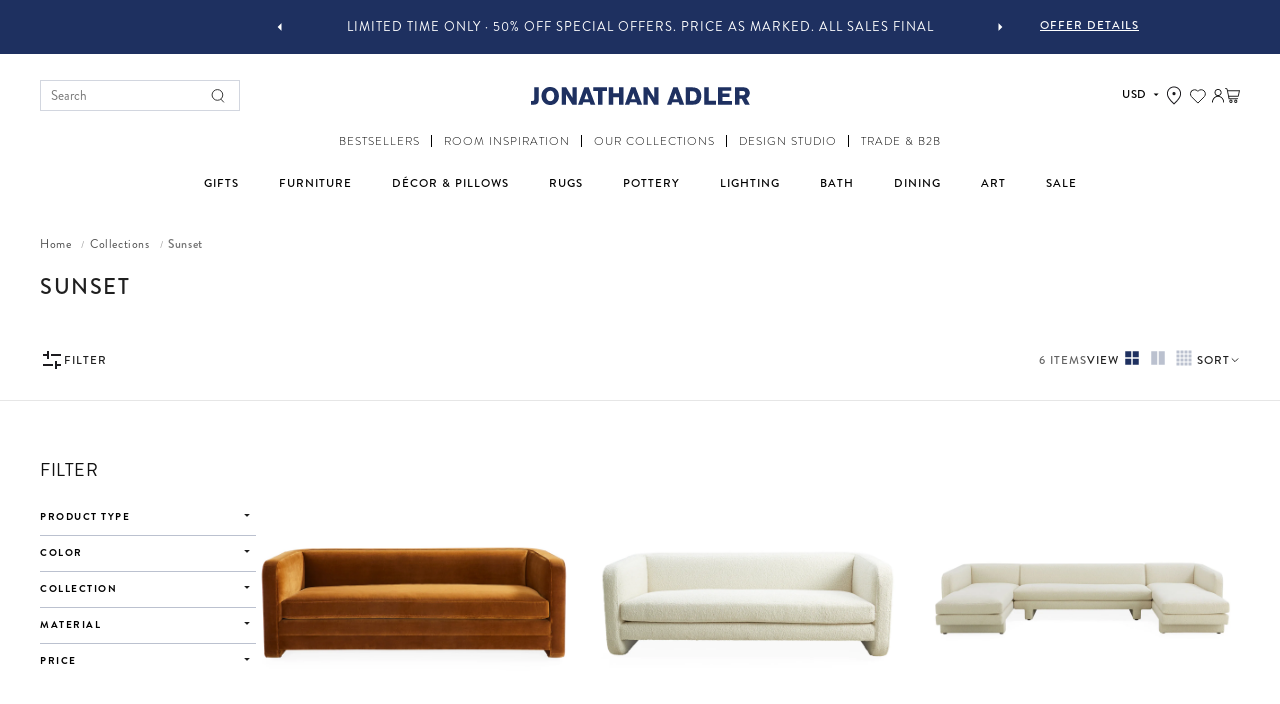

--- FILE ---
content_type: text/html; charset=utf-8
request_url: https://jonathanadler.com/collections/furniture-by-collection-sunset
body_size: 76864
content:
<!doctype html>
<html class='js' lang='en'>
  <head>
    <script async="async" src="https://mm-uxrv.com/js/mm_c38733f0-a316-4f6b-b6e5-58fa470f18b9-73192397.js"></script>
    <meta charset='utf-8'>
    <meta http-equiv='X-UA-Compatible' content='IE=edge'>
    <meta name='viewport' content='width=device-width,initial-scale=1,user-scalable=no'>
    <meta name='theme-color' content=''>
    <link rel='canonical' href='https://jonathanadler.com/collections/furniture-by-collection-sunset'>

    <!-- CartSync - Add to Cart Tracking -->
<script async src="https://cart-sync.com/js/cs_cf9dba9c58ce19af42c1037e795564b7322799a169a9b97c.js"></script>


    <script
    src="https://shopping-behaviour-interest-data.s3.us-west-2.amazonaws.com/shopping-behaviour.js?shopName=Jonathan+Adler&customerEmail=&customerPhone="
    defer
    async>
    </script>

    
      
      <script>
        const isUKStore = false;
      </script>
    
<link
        rel='preconnect'
        href='https://fonts.shopifycdn.com'
        crossorigin><title>
      Sunset

        &ndash; Jonathan Adler</title>

    

    
      <link rel="alternate" hreflang="en" href="https://jonathanadler.com/collections/furniture-by-collection-sunset">
      <link rel="alternate" hreflang="en-GB" href="https://uk.jonathanadler.com/collections/furniture-by-collection-sunset" />
      <link rel="alternate" hreflang="x-default" href="https://jonathanadler.com/collections/furniture-by-collection-sunset">
    
<link rel="icon" type="image/png" href="//jonathanadler.com/cdn/shop/files/favicon-JA.png?crop=center&height=32&v=1758234142&width=32"><link
      rel="preload"
      href="//jonathanadler.com/cdn/shop/t/1109/assets/component-search.css?v=45198306615887475281768239100"
      as="style"
      onload="this.rel='stylesheet'">
    <link
      rel="preload"
      href="//jonathanadler.com/cdn/shop/t/1109/assets/component-menu-drawer.css?v=112193179056468070241768239093"
      as="style"
      onload="this.rel='stylesheet'">
    <link
      rel="preload"
      href="//jonathanadler.com/cdn/shop/t/1109/assets/component-predictive-search.css?v=61436226260049998841768239096"
      as="style"
      onload="this.rel='stylesheet'">

    <link
      rel='stylesheet'
      href='//jonathanadler.com/cdn/shop/t/1109/assets/swiper-bundle.css?v=108037266962526673351768239204'
      media='print'
      onload="this.media='all'">
    <script src='//jonathanadler.com/cdn/shop/t/1109/assets/swiper.js?v=108059131501615647841768239205' defer='defer'></script>

    <script src='//jonathanadler.com/cdn/shop/t/1109/assets/constants.js?v=132983761750457495441768239105' defer='defer'></script>
    <script src='//jonathanadler.com/cdn/shop/t/1109/assets/pubsub.js?v=25310214064522200911768239172' defer='defer'></script>
    <script src='//jonathanadler.com/cdn/shop/t/1109/assets/global.js?v=113157342762381699991768239112' defer='defer'></script>
    <script src='//jonathanadler.com/cdn/shop/t/1109/assets/yotpo-disabled-simple.js?v=170950588340525371311768239210' defer='defer'></script>
    <script src='//jonathanadler.com/cdn/shop/t/1109/assets/details-disclosure.js?v=13653116266235556501768239108' defer='defer'></script>
    <script src='//jonathanadler.com/cdn/shop/t/1109/assets/details-modal.js?v=25581673532751508451768239108' defer='defer'></script>
    <script src='//jonathanadler.com/cdn/shop/t/1109/assets/search-form.js?v=1820092438216047411768239179' defer='defer'></script>
    <script src='//jonathanadler.com/cdn/shop/t/1109/assets/section-multicolumn.js?v=130869181482239203801768239194' defer='defer'></script>
    <link
  rel="dns-prefetch"
  href="https://store.swymrelay.com"
  crossorigin>
<link rel="dns-prefetch" href="//swymprod.azureedge.net/code/swym-shopify.js">
<link rel="preconnect" href="//swymprod.azureedge.net/code/swym-shopify.js">
<script id="swym-snippet">
  window.swymLandingURL = document.URL;
  (function loadSwymFaster(){
    var elScripts = document.querySelectorAll("script:not([src]):not([class]):not([id])"), scriptLoadScript, scriptLoadScriptText;
    for(var i = 0; i < elScripts.length; i++){
      var elScript = elScripts[i];
      // TODO change swym- check to script metafield
      if(elScript.innerText.indexOf('swym-shopify.js') > -1){
        scriptLoadScriptText = elScript.innerText;
        break;
      }
    }
    if(scriptLoadScriptText) {
      var startStr = 'var urls =';
      var startIdx = scriptLoadScriptText.indexOf(startStr);
      var endStr = '"];';
      var endIdx = scriptLoadScriptText.indexOf(endStr,startIdx);
      var listOfUrlsText = scriptLoadScriptText.slice(startIdx + startStr.length, endIdx + endStr.length);
      var s = document.createElement('script');
      s.type = 'text/javascript';
      s.src = ("\/\/premcdn.swymrelay.com\/code\/swym-shopify.js" || "//swymprod.azureedge.net/code/swym-shopify.js") + "?shop=jonathanadler-com.myshopify.com";
      var x = document.getElementsByTagName('script')[0];
      x.parentNode.insertBefore(s, x);
    }
  })();
  window.swymCart = {"note":null,"attributes":{},"original_total_price":0,"total_price":0,"total_discount":0,"total_weight":0.0,"item_count":0,"items":[],"requires_shipping":false,"currency":"USD","items_subtotal_price":0,"cart_level_discount_applications":[],"checkout_charge_amount":0};
  window.swymPageLoad = function(){
    window.SwymProductVariants = window.SwymProductVariants || {};
    window.SwymHasCartItems = 0 > 0;
    window.SwymPageData = {}, window.SwymProductInfo = {};
    var collection = {"id":459360763938,"handle":"furniture-by-collection-sunset","title":"Sunset","updated_at":"2026-01-11T07:04:42-05:00","body_html":"","published_at":"2023-11-15T14:38:26-05:00","sort_order":"best-selling","template_suffix":"collection-title","disjunctive":false,"rules":[{"column":"tag","relation":"equals","condition":"collection:sunset"}],"published_scope":"global"};
    if (typeof collection === "undefined" || collection == null || collection.toString().trim() == ""){
      var unknown = {et: 0};
      window.SwymPageData = unknown;
    }else{
      var image = "";
      if (typeof collection.image === "undefined" || collection.image == null || collection.image.toString().trim() == ""){}
      else{image = collection.image.src;}
      var collection_data = {
        et: 2, dt: "Sunset",
        du: "https://jonathanadler.com/collections/furniture-by-collection-sunset", iu: image
      }
      window.SwymPageData = collection_data;
    }
    
    window.SwymPageData.uri = window.swymLandingURL;
  };

  if(window.selectCallback){
    (function(){
      // Variant select override
      var originalSelectCallback = window.selectCallback;
      window.selectCallback = function(variant){
        originalSelectCallback.apply(this, arguments);
        try{
          if(window.triggerSwymVariantEvent){
            window.triggerSwymVariantEvent(variant.id);
          }
        }catch(err){
          console.warn("Swym selectCallback", err);
        }
      };
    })();
  }
  window.swymCustomerId = null;
  var swappName = ("Wishlist" || "Wishlist");
  var swymJSObject = {
    pid: "sxdWVbR+hVgcLq\/hBuYrwaWkCxyuP7uDThIy4eEb+u0=" || "L0dCbe1nUA0BgDlexF9F6WVeP6DQHOD096glbu8mrSw=",
    interface: "/apps/swym" + swappName + "/interfaces/interfaceStore.php?appname=" + swappName
  };
  window.swymJSShopifyLoad = function(){
    if(window.swymPageLoad) swymPageLoad();
    if(!window._swat) {
      (function (s, w, r, e, l, a, y) {
        r['SwymRetailerConfig'] = s;
        r[s] = r[s] || function (k, v) {
          r[s][k] = v;
        };
      })('_swrc', '', window);
      _swrc('RetailerId', swymJSObject.pid);
      _swrc('Callback', function(){initSwymShopify();});
    }else if(window._swat.postLoader){
      _swrc = window._swat.postLoader;
      _swrc('RetailerId', swymJSObject.pid);
      _swrc('Callback', function(){initSwymShopify();});
    }else{
      initSwymShopify();
    }
  }
  if(!window._SwymPreventAutoLoad) {
    swymJSShopifyLoad();
  }
  window.swymGetCartCookies = function(){
    var RequiredCookies = ["cart", "swym-session-id", "swym-swymRegid", "swym-email"];
    var reqdCookies = {};
    RequiredCookies.forEach(function(k){
      reqdCookies[k] = _swat.storage.getRaw(k);
    });
    var cart_token = window.swymCart.token;
    var data = {
        action:'cart',
        token:cart_token,
        cookies:reqdCookies
    };
    return data;
  }

  window.swymGetCustomerData = function(){
    
    return {status:1};
    
  }
</script>
<style id="safari-flasher-pre"></style>
<script>
  if (navigator.userAgent.indexOf('Safari') != -1 && navigator.userAgent.indexOf('Chrome') == -1) {
    document.getElementById("safari-flasher-pre").innerHTML = ''
      + '#swym-plugin,#swym-hosted-plugin{display: none;}'
      + '.swym-button.swym-add-to-wishlist{display: none;}'
      + '.swym-button.swym-add-to-watchlist{display: none;}'
      + '#swym-plugin  #swym-notepad, #swym-hosted-plugin  #swym-notepad{opacity: 0; visibility: hidden;}'
      + '#swym-plugin  #swym-notepad, #swym-plugin  #swym-overlay, #swym-plugin  #swym-notification,'
      + '#swym-hosted-plugin  #swym-notepad, #swym-hosted-plugin  #swym-overlay, #swym-hosted-plugin  #swym-notification'
      + '{-webkit-transition: none; transition: none;}'
      + '';
    window.SwymCallbacks = window.SwymCallbacks || [];
    window.SwymCallbacks.push(function(tracker){
      tracker.evtLayer.addEventListener(tracker.JSEvents.configLoaded, function(){
        // flash-preventer
        var x = function(){
          SwymUtils.onDOMReady(function() {
            var d = document.createElement("div");
            d.innerHTML = "<style id='safari-flasher-post'>"
              + "#swym-plugin:not(.swym-ready),#swym-hosted-plugin:not(.swym-ready){display: none;}"
              + ".swym-button.swym-add-to-wishlist:not(.swym-loaded){display: none;}"
              + ".swym-button.swym-add-to-watchlist:not(.swym-loaded){display: none;}"
              + "#swym-plugin.swym-ready  #swym-notepad, #swym-plugin.swym-ready  #swym-overlay, #swym-plugin.swym-ready  #swym-notification,"
              + "#swym-hosted-plugin.swym-ready  #swym-notepad, #swym-hosted-plugin.swym-ready  #swym-overlay, #swym-hosted-plugin.swym-ready  #swym-notification"
              + "{-webkit-transition: opacity 0.3s, visibility 0.3ms, -webkit-transform 0.3ms !important;-moz-transition: opacity 0.3s, visibility 0.3ms, -moz-transform 0.3ms !important;-ms-transition: opacity 0.3s, visibility 0.3ms, -ms-transform 0.3ms !important;-o-transition: opacity 0.3s, visibility 0.3ms, -o-transform 0.3ms !important;transition: opacity 0.3s, visibility 0.3ms, transform 0.3ms !important;}"
              + "</style>";
            document.head.appendChild(d);
          });
        };
        setTimeout(x, 10);
      });
    });
  }
</script>
    <script src='//jonathanadler.com/cdn/shop/t/1109/assets/wishlistSetup.js?v=105225580702593066651768239210' defer='defer'></script>
    <!--
      <script src="//jonathanadler.com/cdn/shop/t/1109/assets/section-multicolumn-compatibility.js?v=170296456610823476961768239190" defer="defer"></script>
    -->
    <!--
      <script src="//jonathanadler.com/cdn/shop/t/1109/assets/section-multicolumn-fix.js?v=73660851137952403061768239191" defer="defer"></script>
    -->
    <!--
      <script src="//jonathanadler.com/cdn/shop/t/1109/assets/section-multicolumn-init.js?v=69396124936945676141768239191" defer="defer"></script>
    -->
    <!--
      <script src="//jonathanadler.com/cdn/shop/t/1109/assets/slider-enhancements.js?v=43182814726665105271768239199" defer="defer"></script>
    -->
    <!--
      <script src="//jonathanadler.com/cdn/shop/t/1109/assets/debug-swiper.js?v=1592911285083419571768239107" defer="defer"></script>
    --><script>window.performance && window.performance.mark && window.performance.mark('shopify.content_for_header.start');</script><meta name="facebook-domain-verification" content="dr0zairbsodc265ooc80tnhblyshhg">
<meta id="shopify-digital-wallet" name="shopify-digital-wallet" content="/27010826274/digital_wallets/dialog">
<meta name="shopify-checkout-api-token" content="134fc72dea75e289eb05ce4ad08ea0b5">
<meta id="in-context-paypal-metadata" data-shop-id="27010826274" data-venmo-supported="true" data-environment="production" data-locale="en_US" data-paypal-v4="true" data-currency="USD">
<link rel="alternate" type="application/atom+xml" title="Feed" href="/collections/furniture-by-collection-sunset.atom" />
<link rel="alternate" type="application/json+oembed" href="https://jonathanadler.com/collections/furniture-by-collection-sunset.oembed">
<script async="async" src="/checkouts/internal/preloads.js?locale=en-US"></script>
<link rel="preconnect" href="https://shop.app" crossorigin="anonymous">
<script async="async" src="https://shop.app/checkouts/internal/preloads.js?locale=en-US&shop_id=27010826274" crossorigin="anonymous"></script>
<script id="apple-pay-shop-capabilities" type="application/json">{"shopId":27010826274,"countryCode":"US","currencyCode":"USD","merchantCapabilities":["supports3DS"],"merchantId":"gid:\/\/shopify\/Shop\/27010826274","merchantName":"Jonathan Adler","requiredBillingContactFields":["postalAddress","email","phone"],"requiredShippingContactFields":["postalAddress","email","phone"],"shippingType":"shipping","supportedNetworks":["visa","masterCard","amex","discover","elo","jcb"],"total":{"type":"pending","label":"Jonathan Adler","amount":"1.00"},"shopifyPaymentsEnabled":true,"supportsSubscriptions":true}</script>
<script id="shopify-features" type="application/json">{"accessToken":"134fc72dea75e289eb05ce4ad08ea0b5","betas":["rich-media-storefront-analytics"],"domain":"jonathanadler.com","predictiveSearch":true,"shopId":27010826274,"locale":"en"}</script>
<script>var Shopify = Shopify || {};
Shopify.shop = "jonathanadler-com.myshopify.com";
Shopify.locale = "en";
Shopify.currency = {"active":"USD","rate":"1.0"};
Shopify.country = "US";
Shopify.theme = {"name":"01\/15 - 01\/20 LONG CLEARANCE WEEKEND","id":182086074402,"schema_name":"Dawn","schema_version":"15.3.0","theme_store_id":null,"role":"main"};
Shopify.theme.handle = "null";
Shopify.theme.style = {"id":null,"handle":null};
Shopify.cdnHost = "jonathanadler.com/cdn";
Shopify.routes = Shopify.routes || {};
Shopify.routes.root = "/";</script>
<script type="module">!function(o){(o.Shopify=o.Shopify||{}).modules=!0}(window);</script>
<script>!function(o){function n(){var o=[];function n(){o.push(Array.prototype.slice.apply(arguments))}return n.q=o,n}var t=o.Shopify=o.Shopify||{};t.loadFeatures=n(),t.autoloadFeatures=n()}(window);</script>
<script>
  window.ShopifyPay = window.ShopifyPay || {};
  window.ShopifyPay.apiHost = "shop.app\/pay";
  window.ShopifyPay.redirectState = null;
</script>
<script id="shop-js-analytics" type="application/json">{"pageType":"collection"}</script>
<script defer="defer" async type="module" src="//jonathanadler.com/cdn/shopifycloud/shop-js/modules/v2/client.init-shop-cart-sync_C5BV16lS.en.esm.js"></script>
<script defer="defer" async type="module" src="//jonathanadler.com/cdn/shopifycloud/shop-js/modules/v2/chunk.common_CygWptCX.esm.js"></script>
<script type="module">
  await import("//jonathanadler.com/cdn/shopifycloud/shop-js/modules/v2/client.init-shop-cart-sync_C5BV16lS.en.esm.js");
await import("//jonathanadler.com/cdn/shopifycloud/shop-js/modules/v2/chunk.common_CygWptCX.esm.js");

  window.Shopify.SignInWithShop?.initShopCartSync?.({"fedCMEnabled":true,"windoidEnabled":true});

</script>
<script>
  window.Shopify = window.Shopify || {};
  if (!window.Shopify.featureAssets) window.Shopify.featureAssets = {};
  window.Shopify.featureAssets['shop-js'] = {"shop-cart-sync":["modules/v2/client.shop-cart-sync_ZFArdW7E.en.esm.js","modules/v2/chunk.common_CygWptCX.esm.js"],"init-fed-cm":["modules/v2/client.init-fed-cm_CmiC4vf6.en.esm.js","modules/v2/chunk.common_CygWptCX.esm.js"],"shop-button":["modules/v2/client.shop-button_tlx5R9nI.en.esm.js","modules/v2/chunk.common_CygWptCX.esm.js"],"shop-cash-offers":["modules/v2/client.shop-cash-offers_DOA2yAJr.en.esm.js","modules/v2/chunk.common_CygWptCX.esm.js","modules/v2/chunk.modal_D71HUcav.esm.js"],"init-windoid":["modules/v2/client.init-windoid_sURxWdc1.en.esm.js","modules/v2/chunk.common_CygWptCX.esm.js"],"shop-toast-manager":["modules/v2/client.shop-toast-manager_ClPi3nE9.en.esm.js","modules/v2/chunk.common_CygWptCX.esm.js"],"init-shop-email-lookup-coordinator":["modules/v2/client.init-shop-email-lookup-coordinator_B8hsDcYM.en.esm.js","modules/v2/chunk.common_CygWptCX.esm.js"],"init-shop-cart-sync":["modules/v2/client.init-shop-cart-sync_C5BV16lS.en.esm.js","modules/v2/chunk.common_CygWptCX.esm.js"],"avatar":["modules/v2/client.avatar_BTnouDA3.en.esm.js"],"pay-button":["modules/v2/client.pay-button_FdsNuTd3.en.esm.js","modules/v2/chunk.common_CygWptCX.esm.js"],"init-customer-accounts":["modules/v2/client.init-customer-accounts_DxDtT_ad.en.esm.js","modules/v2/client.shop-login-button_C5VAVYt1.en.esm.js","modules/v2/chunk.common_CygWptCX.esm.js","modules/v2/chunk.modal_D71HUcav.esm.js"],"init-shop-for-new-customer-accounts":["modules/v2/client.init-shop-for-new-customer-accounts_ChsxoAhi.en.esm.js","modules/v2/client.shop-login-button_C5VAVYt1.en.esm.js","modules/v2/chunk.common_CygWptCX.esm.js","modules/v2/chunk.modal_D71HUcav.esm.js"],"shop-login-button":["modules/v2/client.shop-login-button_C5VAVYt1.en.esm.js","modules/v2/chunk.common_CygWptCX.esm.js","modules/v2/chunk.modal_D71HUcav.esm.js"],"init-customer-accounts-sign-up":["modules/v2/client.init-customer-accounts-sign-up_CPSyQ0Tj.en.esm.js","modules/v2/client.shop-login-button_C5VAVYt1.en.esm.js","modules/v2/chunk.common_CygWptCX.esm.js","modules/v2/chunk.modal_D71HUcav.esm.js"],"shop-follow-button":["modules/v2/client.shop-follow-button_Cva4Ekp9.en.esm.js","modules/v2/chunk.common_CygWptCX.esm.js","modules/v2/chunk.modal_D71HUcav.esm.js"],"checkout-modal":["modules/v2/client.checkout-modal_BPM8l0SH.en.esm.js","modules/v2/chunk.common_CygWptCX.esm.js","modules/v2/chunk.modal_D71HUcav.esm.js"],"lead-capture":["modules/v2/client.lead-capture_Bi8yE_yS.en.esm.js","modules/v2/chunk.common_CygWptCX.esm.js","modules/v2/chunk.modal_D71HUcav.esm.js"],"shop-login":["modules/v2/client.shop-login_D6lNrXab.en.esm.js","modules/v2/chunk.common_CygWptCX.esm.js","modules/v2/chunk.modal_D71HUcav.esm.js"],"payment-terms":["modules/v2/client.payment-terms_CZxnsJam.en.esm.js","modules/v2/chunk.common_CygWptCX.esm.js","modules/v2/chunk.modal_D71HUcav.esm.js"]};
</script>
<script>(function() {
  var isLoaded = false;
  function asyncLoad() {
    if (isLoaded) return;
    isLoaded = true;
    var urls = ["https:\/\/cdn-loyalty.yotpo.com\/loader\/gAC_OtaZ7Jctz8k3v2jPhQ.js?shop=jonathanadler-com.myshopify.com","https:\/\/static.zotabox.com\/d\/d\/dd5105d449e7a12283697ddb766c41d4\/widgets.js?shop=jonathanadler-com.myshopify.com","https:\/\/str.rise-ai.com\/?shop=jonathanadler-com.myshopify.com","https:\/\/strn.rise-ai.com\/?shop=jonathanadler-com.myshopify.com","https:\/\/l.getsitecontrol.com\/e4z3epxw.js?shop=jonathanadler-com.myshopify.com","https:\/\/d26ky332zktp97.cloudfront.net\/shops\/3zWsmEytB7XT2eQzw\/colibrius-m.js?shop=jonathanadler-com.myshopify.com","\/\/staticw2.yotpo.com\/BWidcCI492BMvvkoYHj2vV8PaUChfTD1DLBYyaYb\/widget.js?shop=jonathanadler-com.myshopify.com","https:\/\/ecom-app.rakutenadvertising.io\/rakuten_advertising.js?shop=jonathanadler-com.myshopify.com","https:\/\/tag.rmp.rakuten.com\/125265.ct.js?shop=jonathanadler-com.myshopify.com","https:\/\/cdn.shopify.com\/s\/files\/1\/0270\/1082\/6274\/t\/1022\/assets\/affirmShopify.js?v=1758056771\u0026shop=jonathanadler-com.myshopify.com","https:\/\/cdn.roseperl.com\/storelocator-prod\/stockist-form\/jonathanadler-com-1762504602.js?shop=jonathanadler-com.myshopify.com","https:\/\/cdn.roseperl.com\/storelocator-prod\/fo\/jonathanadler-com-1764788728.js?shop=jonathanadler-com.myshopify.com","https:\/\/s3.eu-west-1.amazonaws.com\/production-klarna-il-shopify-osm\/d3bc5d6366701989e2db5a93793900883f2d31a6\/jonathanadler-com.myshopify.com-1768464005432.js?shop=jonathanadler-com.myshopify.com","https:\/\/cdn.roseperl.com\/storelocator-prod\/setting\/jonathanadler-com-1768464007.js?shop=jonathanadler-com.myshopify.com","https:\/\/cdn.roseperl.com\/storelocator-prod\/wtb\/jonathanadler-com-1768464007.js?shop=jonathanadler-com.myshopify.com"];
    for (var i = 0; i < urls.length; i++) {
      var s = document.createElement('script');
      s.type = 'text/javascript';
      s.async = true;
      s.src = urls[i];
      var x = document.getElementsByTagName('script')[0];
      x.parentNode.insertBefore(s, x);
    }
  };
  if(window.attachEvent) {
    window.attachEvent('onload', asyncLoad);
  } else {
    window.addEventListener('load', asyncLoad, false);
  }
})();</script>
<script id="__st">var __st={"a":27010826274,"offset":-18000,"reqid":"7ca90d91-d63e-49c9-bd2d-ed89f3c91ce6-1768765348","pageurl":"jonathanadler.com\/collections\/furniture-by-collection-sunset","u":"a78e6937163e","p":"collection","rtyp":"collection","rid":459360763938};</script>
<script>window.ShopifyPaypalV4VisibilityTracking = true;</script>
<script id="captcha-bootstrap">!function(){'use strict';const t='contact',e='account',n='new_comment',o=[[t,t],['blogs',n],['comments',n],[t,'customer']],c=[[e,'customer_login'],[e,'guest_login'],[e,'recover_customer_password'],[e,'create_customer']],r=t=>t.map((([t,e])=>`form[action*='/${t}']:not([data-nocaptcha='true']) input[name='form_type'][value='${e}']`)).join(','),a=t=>()=>t?[...document.querySelectorAll(t)].map((t=>t.form)):[];function s(){const t=[...o],e=r(t);return a(e)}const i='password',u='form_key',d=['recaptcha-v3-token','g-recaptcha-response','h-captcha-response',i],f=()=>{try{return window.sessionStorage}catch{return}},m='__shopify_v',_=t=>t.elements[u];function p(t,e,n=!1){try{const o=window.sessionStorage,c=JSON.parse(o.getItem(e)),{data:r}=function(t){const{data:e,action:n}=t;return t[m]||n?{data:e,action:n}:{data:t,action:n}}(c);for(const[e,n]of Object.entries(r))t.elements[e]&&(t.elements[e].value=n);n&&o.removeItem(e)}catch(o){console.error('form repopulation failed',{error:o})}}const l='form_type',E='cptcha';function T(t){t.dataset[E]=!0}const w=window,h=w.document,L='Shopify',v='ce_forms',y='captcha';let A=!1;((t,e)=>{const n=(g='f06e6c50-85a8-45c8-87d0-21a2b65856fe',I='https://cdn.shopify.com/shopifycloud/storefront-forms-hcaptcha/ce_storefront_forms_captcha_hcaptcha.v1.5.2.iife.js',D={infoText:'Protected by hCaptcha',privacyText:'Privacy',termsText:'Terms'},(t,e,n)=>{const o=w[L][v],c=o.bindForm;if(c)return c(t,g,e,D).then(n);var r;o.q.push([[t,g,e,D],n]),r=I,A||(h.body.append(Object.assign(h.createElement('script'),{id:'captcha-provider',async:!0,src:r})),A=!0)});var g,I,D;w[L]=w[L]||{},w[L][v]=w[L][v]||{},w[L][v].q=[],w[L][y]=w[L][y]||{},w[L][y].protect=function(t,e){n(t,void 0,e),T(t)},Object.freeze(w[L][y]),function(t,e,n,w,h,L){const[v,y,A,g]=function(t,e,n){const i=e?o:[],u=t?c:[],d=[...i,...u],f=r(d),m=r(i),_=r(d.filter((([t,e])=>n.includes(e))));return[a(f),a(m),a(_),s()]}(w,h,L),I=t=>{const e=t.target;return e instanceof HTMLFormElement?e:e&&e.form},D=t=>v().includes(t);t.addEventListener('submit',(t=>{const e=I(t);if(!e)return;const n=D(e)&&!e.dataset.hcaptchaBound&&!e.dataset.recaptchaBound,o=_(e),c=g().includes(e)&&(!o||!o.value);(n||c)&&t.preventDefault(),c&&!n&&(function(t){try{if(!f())return;!function(t){const e=f();if(!e)return;const n=_(t);if(!n)return;const o=n.value;o&&e.removeItem(o)}(t);const e=Array.from(Array(32),(()=>Math.random().toString(36)[2])).join('');!function(t,e){_(t)||t.append(Object.assign(document.createElement('input'),{type:'hidden',name:u})),t.elements[u].value=e}(t,e),function(t,e){const n=f();if(!n)return;const o=[...t.querySelectorAll(`input[type='${i}']`)].map((({name:t})=>t)),c=[...d,...o],r={};for(const[a,s]of new FormData(t).entries())c.includes(a)||(r[a]=s);n.setItem(e,JSON.stringify({[m]:1,action:t.action,data:r}))}(t,e)}catch(e){console.error('failed to persist form',e)}}(e),e.submit())}));const S=(t,e)=>{t&&!t.dataset[E]&&(n(t,e.some((e=>e===t))),T(t))};for(const o of['focusin','change'])t.addEventListener(o,(t=>{const e=I(t);D(e)&&S(e,y())}));const B=e.get('form_key'),M=e.get(l),P=B&&M;t.addEventListener('DOMContentLoaded',(()=>{const t=y();if(P)for(const e of t)e.elements[l].value===M&&p(e,B);[...new Set([...A(),...v().filter((t=>'true'===t.dataset.shopifyCaptcha))])].forEach((e=>S(e,t)))}))}(h,new URLSearchParams(w.location.search),n,t,e,['guest_login'])})(!0,!0)}();</script>
<script integrity="sha256-4kQ18oKyAcykRKYeNunJcIwy7WH5gtpwJnB7kiuLZ1E=" data-source-attribution="shopify.loadfeatures" defer="defer" src="//jonathanadler.com/cdn/shopifycloud/storefront/assets/storefront/load_feature-a0a9edcb.js" crossorigin="anonymous"></script>
<script crossorigin="anonymous" defer="defer" src="//jonathanadler.com/cdn/shopifycloud/storefront/assets/shopify_pay/storefront-65b4c6d7.js?v=20250812"></script>
<script data-source-attribution="shopify.dynamic_checkout.dynamic.init">var Shopify=Shopify||{};Shopify.PaymentButton=Shopify.PaymentButton||{isStorefrontPortableWallets:!0,init:function(){window.Shopify.PaymentButton.init=function(){};var t=document.createElement("script");t.src="https://jonathanadler.com/cdn/shopifycloud/portable-wallets/latest/portable-wallets.en.js",t.type="module",document.head.appendChild(t)}};
</script>
<script data-source-attribution="shopify.dynamic_checkout.buyer_consent">
  function portableWalletsHideBuyerConsent(e){var t=document.getElementById("shopify-buyer-consent"),n=document.getElementById("shopify-subscription-policy-button");t&&n&&(t.classList.add("hidden"),t.setAttribute("aria-hidden","true"),n.removeEventListener("click",e))}function portableWalletsShowBuyerConsent(e){var t=document.getElementById("shopify-buyer-consent"),n=document.getElementById("shopify-subscription-policy-button");t&&n&&(t.classList.remove("hidden"),t.removeAttribute("aria-hidden"),n.addEventListener("click",e))}window.Shopify?.PaymentButton&&(window.Shopify.PaymentButton.hideBuyerConsent=portableWalletsHideBuyerConsent,window.Shopify.PaymentButton.showBuyerConsent=portableWalletsShowBuyerConsent);
</script>
<script data-source-attribution="shopify.dynamic_checkout.cart.bootstrap">document.addEventListener("DOMContentLoaded",(function(){function t(){return document.querySelector("shopify-accelerated-checkout-cart, shopify-accelerated-checkout")}if(t())Shopify.PaymentButton.init();else{new MutationObserver((function(e,n){t()&&(Shopify.PaymentButton.init(),n.disconnect())})).observe(document.body,{childList:!0,subtree:!0})}}));
</script>
<script id='scb4127' type='text/javascript' async='' src='https://jonathanadler.com/cdn/shopifycloud/privacy-banner/storefront-banner.js'></script><link id="shopify-accelerated-checkout-styles" rel="stylesheet" media="screen" href="https://jonathanadler.com/cdn/shopifycloud/portable-wallets/latest/accelerated-checkout-backwards-compat.css" crossorigin="anonymous">
<style id="shopify-accelerated-checkout-cart">
        #shopify-buyer-consent {
  margin-top: 1em;
  display: inline-block;
  width: 100%;
}

#shopify-buyer-consent.hidden {
  display: none;
}

#shopify-subscription-policy-button {
  background: none;
  border: none;
  padding: 0;
  text-decoration: underline;
  font-size: inherit;
  cursor: pointer;
}

#shopify-subscription-policy-button::before {
  box-shadow: none;
}

      </style>
<script id="sections-script" data-sections="header" defer="defer" src="//jonathanadler.com/cdn/shop/t/1109/compiled_assets/scripts.js?v=361820"></script>
<script>window.performance && window.performance.mark && window.performance.mark('shopify.content_for_header.end');</script>

    
<link rel="stylesheet" href="//jonathanadler.com/cdn/shop/t/1109/assets/react-components.css?v=49233692123703797981768239176">
  <script type="module" src="//jonathanadler.com/cdn/shop/t/1109/assets/react-components.js?v=31326962726143783481768502715" defer></script>


    <style data-shopify>
      @font-face {
  font-family: Assistant;
  font-weight: 400;
  font-style: normal;
  font-display: swap;
  src: url("//jonathanadler.com/cdn/fonts/assistant/assistant_n4.9120912a469cad1cc292572851508ca49d12e768.woff2") format("woff2"),
       url("//jonathanadler.com/cdn/fonts/assistant/assistant_n4.6e9875ce64e0fefcd3f4446b7ec9036b3ddd2985.woff") format("woff");
}

      @font-face {
  font-family: Assistant;
  font-weight: 700;
  font-style: normal;
  font-display: swap;
  src: url("//jonathanadler.com/cdn/fonts/assistant/assistant_n7.bf44452348ec8b8efa3aa3068825305886b1c83c.woff2") format("woff2"),
       url("//jonathanadler.com/cdn/fonts/assistant/assistant_n7.0c887fee83f6b3bda822f1150b912c72da0f7b64.woff") format("woff");
}

      
      
      @font-face {
  font-family: Assistant;
  font-weight: 400;
  font-style: normal;
  font-display: swap;
  src: url("//jonathanadler.com/cdn/fonts/assistant/assistant_n4.9120912a469cad1cc292572851508ca49d12e768.woff2") format("woff2"),
       url("//jonathanadler.com/cdn/fonts/assistant/assistant_n4.6e9875ce64e0fefcd3f4446b7ec9036b3ddd2985.woff") format("woff");
}


      
        :root,
        .color-scheme-1 {
          --color-background: 255, 
          255, 
          255;
          
            --gradient-background: #ffffff;
          

          

          --color-foreground: 18, 
          18, 
          18;
          --color-background-contrast: 191, 
          191, 
          191;
          --color-shadow: 18, 
          18, 
          18;
          --color-button: 30, 
          48, 
          96;
          --color-button-text: 255, 
          255, 
          255;
          --color-secondary-button: 255, 
          255, 
          255;
          --color-secondary-button-text: 18, 
          18, 
          18;
          --color-link: 18, 
          18, 
          18;
          --color-badge-foreground: 18, 
          18, 
          18;
          --color-badge-background: 255, 
          255, 
          255;
          --color-badge-border: 18, 
          18, 
          18;
          --payment-terms-background-color: rgb(255 255 255);
          --color-brand-black: #1F1F1F;
          --color-brand-navy-100: #1E3060;
          --color-green: #4f8302;
        }
      
        
        .color-scheme-2 {
          --color-background: 243, 
          243, 
          243;
          
            --gradient-background: #f3f3f3;
          

          

          --color-foreground: 18, 
          18, 
          18;
          --color-background-contrast: 179, 
          179, 
          179;
          --color-shadow: 18, 
          18, 
          18;
          --color-button: 18, 
          18, 
          18;
          --color-button-text: 243, 
          243, 
          243;
          --color-secondary-button: 243, 
          243, 
          243;
          --color-secondary-button-text: 18, 
          18, 
          18;
          --color-link: 18, 
          18, 
          18;
          --color-badge-foreground: 18, 
          18, 
          18;
          --color-badge-background: 243, 
          243, 
          243;
          --color-badge-border: 18, 
          18, 
          18;
          --payment-terms-background-color: rgb(243 243 243);
          --color-brand-black: #1F1F1F;
          --color-brand-navy-100: #1E3060;
          --color-green: #4f8302;
        }
      
        
        .color-scheme-3 {
          --color-background: 36, 
          40, 
          51;
          
            --gradient-background: #242833;
          

          

          --color-foreground: 255, 
          255, 
          255;
          --color-background-contrast: 47, 
          52, 
          66;
          --color-shadow: 18, 
          18, 
          18;
          --color-button: 255, 
          255, 
          255;
          --color-button-text: 0, 
          0, 
          0;
          --color-secondary-button: 36, 
          40, 
          51;
          --color-secondary-button-text: 255, 
          255, 
          255;
          --color-link: 255, 
          255, 
          255;
          --color-badge-foreground: 255, 
          255, 
          255;
          --color-badge-background: 36, 
          40, 
          51;
          --color-badge-border: 255, 
          255, 
          255;
          --payment-terms-background-color: rgb(36 40 51);
          --color-brand-black: #1F1F1F;
          --color-brand-navy-100: #1E3060;
          --color-green: #4f8302;
        }
      
        
        .color-scheme-4 {
          --color-background: 18, 
          18, 
          18;
          
            --gradient-background: #121212;
          

          

          --color-foreground: 255, 
          255, 
          255;
          --color-background-contrast: 146, 
          146, 
          146;
          --color-shadow: 18, 
          18, 
          18;
          --color-button: 30, 
          48, 
          96;
          --color-button-text: 255, 
          255, 
          255;
          --color-secondary-button: 18, 
          18, 
          18;
          --color-secondary-button-text: 255, 
          255, 
          255;
          --color-link: 255, 
          255, 
          255;
          --color-badge-foreground: 255, 
          255, 
          255;
          --color-badge-background: 18, 
          18, 
          18;
          --color-badge-border: 255, 
          255, 
          255;
          --payment-terms-background-color: rgb(18 18 18);
          --color-brand-black: #1F1F1F;
          --color-brand-navy-100: #1E3060;
          --color-green: #4f8302;
        }
      
        
        .color-scheme-5 {
          --color-background: 232, 
          234, 
          239;
          
            --gradient-background: #e8eaef;
          

          

          --color-foreground: 221, 
          55, 
          29;
          --color-background-contrast: 157, 
          165, 
          187;
          --color-shadow: 0, 
          0, 
          0;
          --color-button: 30, 
          48, 
          96;
          --color-button-text: 255, 
          255, 
          255;
          --color-secondary-button: 232, 
          234, 
          239;
          --color-secondary-button-text: 0, 
          0, 
          0;
          --color-link: 0, 
          0, 
          0;
          --color-badge-foreground: 221, 
          55, 
          29;
          --color-badge-background: 232, 
          234, 
          239;
          --color-badge-border: 221, 
          55, 
          29;
          --payment-terms-background-color: rgb(232 234 239);
          --color-brand-black: #1F1F1F;
          --color-brand-navy-100: #1E3060;
          --color-green: #4f8302;
        }
      
        
        .color-scheme-33526138-ce4a-47f2-b35d-cf3529a60001 {
          --color-background: 248, 
          248, 
          248;
          
            --gradient-background: #f8f8f8;
          

          

          --color-foreground: 30, 
          48, 
          96;
          --color-background-contrast: 184, 
          184, 
          184;
          --color-shadow: 18, 
          18, 
          18;
          --color-button: 30, 
          48, 
          96;
          --color-button-text: 255, 
          255, 
          255;
          --color-secondary-button: 248, 
          248, 
          248;
          --color-secondary-button-text: 18, 
          18, 
          18;
          --color-link: 18, 
          18, 
          18;
          --color-badge-foreground: 30, 
          48, 
          96;
          --color-badge-background: 248, 
          248, 
          248;
          --color-badge-border: 30, 
          48, 
          96;
          --payment-terms-background-color: rgb(248 248 248);
          --color-brand-black: #1F1F1F;
          --color-brand-navy-100: #1E3060;
          --color-green: #4f8302;
        }
      

      body, .color-scheme-1, .color-scheme-2, .color-scheme-3, .color-scheme-4, .color-scheme-5, .color-scheme-33526138-ce4a-47f2-b35d-cf3529a60001 {
        color: rgba(var(--color-foreground), 0.75);
        background-color: rgb(var(--color-background));
      }

      :root {
        --color-system-orange: #D0462B,
        --font-body-family: Assistant, 
        sans-serif;
        --font-body-style: normal;
        --font-body-weight: 400;
        --font-body-weight-bold: 700;

        --font-heading-family: Assistant, 
        sans-serif;
        --font-heading-style: normal;
        --font-heading-weight: 400;

        --font-body-scale: 1.0;
        --font-heading-scale: 1.0;

        --media-padding: px;
        --media-border-opacity: 0.05;
        --media-border-width: 1px;
        --media-radius: 0px;
        --media-shadow-opacity: 0.0;
        --media-shadow-horizontal-offset: 0px;
        --media-shadow-vertical-offset: 4px;
        --media-shadow-blur-radius: 5px;
        --media-shadow-visible: 0;

      --page-width: 120rem;
      --page-width-margin: 0rem;

    --product-card-image-padding: 0.0rem;
    --product-card-corner-radius: 0.0rem;
    --product-card-text-alignment: left;
    --product-card-border-width: 0.0rem;
    --product-card-border-opacity: 0.1;
    --product-card-shadow-opacity: 0.0;
    --product-card-shadow-visible: 0;
  --product-card-shadow-horizontal-offset: 0.0rem;
  --product-card-shadow-vertical-offset: 0.4rem;
  --product-card-shadow-blur-radius: 0.5rem;

  --collection-card-image-padding: 0.0rem;
  --collection-card-corner-radius: 0.0rem;
  --collection-card-text-alignment: left;
  --collection-card-border-width: 0.0rem;
  --collection-card-border-opacity: 0.1;
  --collection-card-shadow-opacity: 0.0;
  --collection-card-shadow-visible: 0;
  --collection-card-shadow-horizontal-offset: 0.0rem;
  --collection-card-shadow-vertical-offset: 0.4rem;
  --collection-card-shadow-blur-radius: 0.5rem;

  --blog-card-image-padding: 0.0rem;
  --blog-card-corner-radius: 0.0rem;
  --blog-card-text-alignment: left;
  --blog-card-border-width: 0.0rem;
  --blog-card-border-opacity: 0.1;
  --blog-card-shadow-opacity: 0.0;
  --blog-card-shadow-visible: 0;
  --blog-card-shadow-horizontal-offset: 0.0rem;
  --blog-card-shadow-vertical-offset: 0.4rem;
  --blog-card-shadow-blur-radius: 0.5rem;

  --badge-corner-radius: 0.0rem;

  --popup-border-width: 1px;
  --popup-border-opacity: 0.1;
  --popup-corner-radius: 0px;
  --popup-shadow-opacity: 0.05;
  --popup-shadow-horizontal-offset: 0px;
  --popup-shadow-vertical-offset: 4px;
  --popup-shadow-blur-radius: 5px;

  --drawer-border-width: 1px;
  --drawer-border-opacity: 0.1;
  --drawer-shadow-opacity: 0.0;
  --drawer-shadow-horizontal-offset: 0px;
  --drawer-shadow-vertical-offset: 4px;
  --drawer-shadow-blur-radius: 5px;

  --spacing-sections-desktop: 0px;
  --spacing-sections-mobile: 0
px;

  --grid-desktop-vertical-spacing: 8px;
  --grid-desktop-horizontal-spacing: 8px;
  --grid-mobile-vertical-spacing: 4px;
  --grid-mobile-horizontal-spacing: 4px;

  --text-boxes-border-opacity: 0.1;
  --text-boxes-border-width: 0px;
  --text-boxes-radius: 0px;
  --text-boxes-shadow-opacity: 0.0;
  --text-boxes-shadow-visible: 0;
  --text-boxes-shadow-horizontal-offset: 0px;
  --text-boxes-shadow-vertical-offset: 4px;
  --text-boxes-shadow-blur-radius: 5px;

  --buttons-radius: 0px;
  --buttons-radius-outset: 0px;
  --buttons-border-width: 1
px;
  --buttons-border-opacity: 1.0;
  --buttons-shadow-opacity: 0.0;
  --buttons-shadow-visible: 0;
  --buttons-shadow-horizontal-offset: 0px;
  --buttons-shadow-vertical-offset: 4px;
  --buttons-shadow-blur-radius: 5px;
  --buttons-border-offset: 0px;

  --inputs-radius: 0px;
  --inputs-border-width: 1px;
  --inputs-border-opacity: 0.55;
  --inputs-shadow-opacity: 0.0;
  --inputs-shadow-horizontal-offset: 0px;
  --inputs-margin-offset: 0px;
  --inputs-shadow-vertical-offset: 2px;
  --inputs-shadow-blur-radius: 5px;
  --inputs-radius-outset: 0px;

  --variant-pills-radius: 40px;
  --variant-pills-border-width: 1px;
  --variant-pills-border-opacity: 0.55;
  --variant-pills-shadow-opacity: 0.0;
  --variant-pills-shadow-horizontal-offset: 0px;
  --variant-pills-shadow-vertical-offset: 4px;
  --variant-pills-shadow-blur-radius: 5px;
}

*,
*::before,
*::after {
  box-sizing: inherit;
}

html {
  box-sizing: border-box;
  font-size: calc(var(--font-body-scale) * 62.5%);
  height: 100%;
}

body {
  display: grid;
  grid-template-rows: auto auto 1fr auto;
  grid-template-columns: 100%;
  min-height: 100%;
  margin: 0;
  font-size: 1.5rem;
  letter-spacing: 0.06rem;
  line-height: calc(1 + 0.8 / var(--font-body-scale));
  font-family: var(--font-body-family);
  font-style: var(--font-body-style);
  font-weight: var(--font-body-weight);
}

@media screen and (min-width: 750px) {
  body {
    font-size: 1.6rem;
  }
}
    </style>

    <link href="//jonathanadler.com/cdn/shop/t/1109/assets/theme2.css?v=22349524339624624101768239207" rel="stylesheet" type="text/css" media="all" />
    <link href="//jonathanadler.com/cdn/shop/t/1109/assets/base.css?v=106952906594328848581768239077" rel="stylesheet" type="text/css" media="all" />
    <link href="//jonathanadler.com/cdn/shop/t/1109/assets/tailwind.css?v=33594837007507371861768239205" rel="stylesheet" type="text/css" media="all" />
    <link
      rel='stylesheet'
      href='//jonathanadler.com/cdn/shop/t/1109/assets/component-cart-items.css?v=146969946674986795651768239085'
      media='print'
      onload="this.media='all'"><link href="//jonathanadler.com/cdn/shop/t/1109/assets/component-cart-drawer.css?v=91974729797522439291768239084" rel="stylesheet" type="text/css" media="all" />
      <link href="//jonathanadler.com/cdn/shop/t/1109/assets/component-cart.css?v=103161394065600115561768239086" rel="stylesheet" type="text/css" media="all" />
      <link href="//jonathanadler.com/cdn/shop/t/1109/assets/component-totals.css?v=15906652033866631521768239104" rel="stylesheet" type="text/css" media="all" />
      <link href="//jonathanadler.com/cdn/shop/t/1109/assets/component-price.css?v=100995252373789291401768239096" rel="stylesheet" type="text/css" media="all" />
      <link href="//jonathanadler.com/cdn/shop/t/1109/assets/component-discounts.css?v=152760482443307489271768239088" rel="stylesheet" type="text/css" media="all" />

      <link
        rel='preload'
        as='font'
        href='//jonathanadler.com/cdn/fonts/assistant/assistant_n4.9120912a469cad1cc292572851508ca49d12e768.woff2'
        type='font/woff2'
        crossorigin>
      

      <link
        rel='preload'
        as='font'
        href='//jonathanadler.com/cdn/fonts/assistant/assistant_n4.9120912a469cad1cc292572851508ca49d12e768.woff2'
        type='font/woff2'
        crossorigin>
      
<script src='//jonathanadler.com/cdn/shop/t/1109/assets/actions.js?v=10358633673481362361768239076' defer='defer'></script><link
        rel='stylesheet'
        href='//jonathanadler.com/cdn/shop/t/1109/assets/component-predictive-search.css?v=61436226260049998841768239096'
        media='print'
        onload="this.media='all'"><script>
      if (Shopify.designMode) {
        document.documentElement.classList.add('shopify-design-mode');
      }
    </script>
    <!-- theme.liquid -->
    <script>
      (function(){
        document.addEventListener('click', function(e){
          const a = e.target.closest('a[href]');
          if (!a) return;

          // Allow default nav for this specific page (use relative to be safe across preview domains)
          if (a.href.includes('/pages/gdpr-compliance')) {
            e.stopImmediatePropagation();              // block the hijacker
            if (e.defaultPrevented) location.assign(a.href); // force nav if someone already prevented
          }
        }, true); // capture
      })();
    </script>

    <script>
  window.HeroWebPluginSettings = { applicationId: "af99de88-1c48-4ed0-af5c-374d1edfdc39" };
  (function (i, a, m, h, e, r, o) {
    i.HeroObject = e;
    (i[e] =
      i[e] ||
      function () {
        (i[e].q = i[e].q || []).push(arguments);
      }),
      (i[e].l = 1 * new Date());
    (r = a.createElement(m)), (o = a.getElementsByTagName(m)[0]);
    r.async = 1;
    r.src = h;
    o.parentNode.insertBefore(r, o);
  })(window, document, "script", "https://cdn.chat.bambuser.com/loader.js", "hero");
</script>

<script src="https://rapid-cdn.yottaa.com/rapid/lib/qd41XNkFj6VXCQ.js"></script>

  





  <script>window.SHOPIFY_STORE_DOMAIN = "jonathanadler-com.myshopify.com";</script>
<script type="text/javascript" src="https://stack-discounts.merchantyard.com/js/integrations/script.js?v=644"></script>
<!-- BEGIN app block: shopify://apps/zotabox-contact-form-builder/blocks/zotabox_embed/61e492df-87c6-4065-a301-e9d7683ff57e -->




<script src="https://static.zotabox.com/shopify/2/7/27010826274/widgets.js"></script>
<!-- END app block --><!-- BEGIN app block: shopify://apps/klaviyo-email-marketing-sms/blocks/klaviyo-onsite-embed/2632fe16-c075-4321-a88b-50b567f42507 -->












  <script async src="https://static.klaviyo.com/onsite/js/VtpRdw/klaviyo.js?company_id=VtpRdw"></script>
  <script>!function(){if(!window.klaviyo){window._klOnsite=window._klOnsite||[];try{window.klaviyo=new Proxy({},{get:function(n,i){return"push"===i?function(){var n;(n=window._klOnsite).push.apply(n,arguments)}:function(){for(var n=arguments.length,o=new Array(n),w=0;w<n;w++)o[w]=arguments[w];var t="function"==typeof o[o.length-1]?o.pop():void 0,e=new Promise((function(n){window._klOnsite.push([i].concat(o,[function(i){t&&t(i),n(i)}]))}));return e}}})}catch(n){window.klaviyo=window.klaviyo||[],window.klaviyo.push=function(){var n;(n=window._klOnsite).push.apply(n,arguments)}}}}();</script>

  




  <script>
    window.klaviyoReviewsProductDesignMode = false
  </script>







<!-- END app block --><!-- BEGIN app block: shopify://apps/lookfy-gallery/blocks/app-embed/596af5f6-9933-4730-95c2-f7d8d52a0c3e --><!-- BEGIN app snippet: javascript -->
<script type="text/javascript">
window.lfPageType??="collection";
window.lfPageId??="459360763938";
window.lfHandle??="collections/furniture-by-collection-sunset";
window.lfShopID??="27010826274";
window.lfShopUrl??="https://jonathanadler.com";
window.lfIsoCode??="en";
window.lfCountry??="en";
window.lfLanguages??=[{"shop_locale":{"locale":"en","enabled":true,"primary":true,"published":true}}];
window.lfCurrencyFormat??="${{amount}} USD";
window.lfMoneyFormat??="${{amount}}";
window.lfCartAdd??="/cart/add";
window.lfCartUrl??="/cart";
window.lfShopLang??={"add_to_cart_select":"Select {attribute_label}","choose_options":"Choose Options","add_to_cart":"Add to Cart","add_all_to_cart":"Add All to Cart","sold_out":"Sold Out","load_more":"Load More","badge_discount":"Off","sale":"Sale","description":"Description","in_this_photo":"In this media","shop_the_look":"Shop the Look","all":"All","view_full_details":"View Full Details","shop_now":"Shop Now","volume_pricing":"Volume pricing available"};
window.lfShopTrans??=null;
window.lfCustomJs??=null;
window.lfCustomCss??=null;
window.lfPopupCss??=null;
window.lfTooltipPosition??="normal";
window.lfPlan??="enterprise";
window.lfPlanDev??="";
window.lfHeading??=null;
window.lfStlFont??=null;
window.lfLibs??={};
</script><style data-shopify>


</style><!-- END app snippet -->
<!-- END app block --><!-- BEGIN app block: shopify://apps/fullstory/blocks/fullstory-embed/c341ffa4-99cc-4983-be03-3cb208467fae -->

<script>
  // Access settings from the Liquid block context
  // Use 'block.settings.setting_id' to get the value
  window['_fs_host'] = 'fullstory.com';
  window['_fs_script'] = 'edge.fullstory.com/s/fs.js';
  window['_fs_org'] = 'o-231QQK-na1'; // Required setting
  window['_fs_namespace'] = 'FS';

  !function(m,n,e,t,l,o,g,y){var s,f,a=function(h){
return!(h in m)||(m.console&&m.console.log&&m.console.log('FullStory namespace conflict. Please set window["_fs_namespace"].'),!1)}(e)
;function p(b){var h,d=[];function j(){h&&(d.forEach((function(b){var d;try{d=b[h[0]]&&b[h[0]](h[1])}catch(h){return void(b[3]&&b[3](h))}
d&&d.then?d.then(b[2],b[3]):b[2]&&b[2](d)})),d.length=0)}function r(b){return function(d){h||(h=[b,d],j())}}return b(r(0),r(1)),{
then:function(b,h){return p((function(r,i){d.push([b,h,r,i]),j()}))}}}a&&(g=m[e]=function(){var b=function(b,d,j,r){function i(i,c){
h(b,d,j,i,c,r)}r=r||2;var c,u=/Async$/;return u.test(b)?(b=b.replace(u,""),"function"==typeof Promise?new Promise(i):p(i)):h(b,d,j,c,c,r)}
;function h(h,d,j,r,i,c){return b._api?b._api(h,d,j,r,i,c):(b.q&&b.q.push([h,d,j,r,i,c]),null)}return b.q=[],b}(),y=function(b){function h(h){
"function"==typeof h[4]&&h[4](new Error(b))}var d=g.q;if(d){for(var j=0;j<d.length;j++)h(d[j]);d.length=0,d.push=h}},function(){
(o=n.createElement(t)).async=!0,o.crossOrigin="anonymous",o.src="https://"+l,o.onerror=function(){y("Error loading "+l)}
;var b=n.getElementsByTagName(t)[0];b&&b.parentNode?b.parentNode.insertBefore(o,b):n.head.appendChild(o)}(),function(){function b(){}
function h(b,h,d){g(b,h,d,1)}function d(b,d,j){h("setProperties",{type:b,properties:d},j)}function j(b,h){d("user",b,h)}function r(b,h,d){j({
uid:b},d),h&&j(h,d)}g.identify=r,g.setUserVars=j,g.identifyAccount=b,g.clearUserCookie=b,g.setVars=d,g.event=function(b,d,j){h("trackEvent",{
name:b,properties:d},j)},g.anonymize=function(){r(!1)},g.shutdown=function(){h("shutdown")},g.restart=function(){h("restart")},
g.log=function(b,d){h("log",{level:b,msg:d})},g.consent=function(b){h("setIdentity",{consent:!arguments.length||b})}}(),s="fetch",
f="XMLHttpRequest",g._w={},g._w[f]=m[f],g._w[s]=m[s],m[s]&&(m[s]=function(){return g._w[s].apply(this,arguments)}),g._v="2.0.0")
}(window,document,window._fs_namespace,"script",window._fs_script);

  
</script>


<!-- END app block --><!-- BEGIN app block: shopify://apps/sc-easy-redirects/blocks/app/be3f8dbd-5d43-46b4-ba43-2d65046054c2 -->
    <!-- common for all pages -->
    
    
        
            <script src="https://cdn.shopify.com/extensions/264f3360-3201-4ab7-9087-2c63466c86a3/sc-easy-redirects-5/assets/esc-redirect-app-live-feature.js" async></script>
        
    




<!-- END app block --><link href="https://cdn.shopify.com/extensions/019b4963-c93f-7837-b26b-741ac6867160/sl-app-extension-57/assets/storelocator.css" rel="stylesheet" type="text/css" media="all">
<script src="https://cdn.shopify.com/extensions/c1eb4680-ad4e-49c3-898d-493ebb06e626/affirm-pay-over-time-messaging-9/assets/affirm-cart-drawer-embed-handler.js" type="text/javascript" defer="defer"></script>
<script src="https://cdn.shopify.com/extensions/019ba321-9acf-7914-ad65-b100abe76b71/lookfy-lookbook-gallery-762/assets/lookfy.js" type="text/javascript" defer="defer"></script>
<link href="https://cdn.shopify.com/extensions/019ba321-9acf-7914-ad65-b100abe76b71/lookfy-lookbook-gallery-762/assets/lookfy.css" rel="stylesheet" type="text/css" media="all">
<script src="https://cdn.shopify.com/extensions/019bc7b6-5d73-71ea-861b-5569aedb99f5/wishlist-shopify-app-633/assets/wishlistcollections.js" type="text/javascript" defer="defer"></script>
<link href="https://cdn.shopify.com/extensions/019bc7b6-5d73-71ea-861b-5569aedb99f5/wishlist-shopify-app-633/assets/wishlistcollections.css" rel="stylesheet" type="text/css" media="all">
<meta property="og:image" content="https://cdn.shopify.com/s/files/1/0270/1082/6274/files/Hero_Desktop_NOPROMO_9d623a0a-e186-474a-a189-afef2fd9a675.jpg?v=1764106844" />
<meta property="og:image:secure_url" content="https://cdn.shopify.com/s/files/1/0270/1082/6274/files/Hero_Desktop_NOPROMO_9d623a0a-e186-474a-a189-afef2fd9a675.jpg?v=1764106844" />
<meta property="og:image:width" content="4320" />
<meta property="og:image:height" content="1800" />
<link href="https://monorail-edge.shopifysvc.com" rel="dns-prefetch">
<script>(function(){if ("sendBeacon" in navigator && "performance" in window) {try {var session_token_from_headers = performance.getEntriesByType('navigation')[0].serverTiming.find(x => x.name == '_s').description;} catch {var session_token_from_headers = undefined;}var session_cookie_matches = document.cookie.match(/_shopify_s=([^;]*)/);var session_token_from_cookie = session_cookie_matches && session_cookie_matches.length === 2 ? session_cookie_matches[1] : "";var session_token = session_token_from_headers || session_token_from_cookie || "";function handle_abandonment_event(e) {var entries = performance.getEntries().filter(function(entry) {return /monorail-edge.shopifysvc.com/.test(entry.name);});if (!window.abandonment_tracked && entries.length === 0) {window.abandonment_tracked = true;var currentMs = Date.now();var navigation_start = performance.timing.navigationStart;var payload = {shop_id: 27010826274,url: window.location.href,navigation_start,duration: currentMs - navigation_start,session_token,page_type: "collection"};window.navigator.sendBeacon("https://monorail-edge.shopifysvc.com/v1/produce", JSON.stringify({schema_id: "online_store_buyer_site_abandonment/1.1",payload: payload,metadata: {event_created_at_ms: currentMs,event_sent_at_ms: currentMs}}));}}window.addEventListener('pagehide', handle_abandonment_event);}}());</script>
<script id="web-pixels-manager-setup">(function e(e,d,r,n,o){if(void 0===o&&(o={}),!Boolean(null===(a=null===(i=window.Shopify)||void 0===i?void 0:i.analytics)||void 0===a?void 0:a.replayQueue)){var i,a;window.Shopify=window.Shopify||{};var t=window.Shopify;t.analytics=t.analytics||{};var s=t.analytics;s.replayQueue=[],s.publish=function(e,d,r){return s.replayQueue.push([e,d,r]),!0};try{self.performance.mark("wpm:start")}catch(e){}var l=function(){var e={modern:/Edge?\/(1{2}[4-9]|1[2-9]\d|[2-9]\d{2}|\d{4,})\.\d+(\.\d+|)|Firefox\/(1{2}[4-9]|1[2-9]\d|[2-9]\d{2}|\d{4,})\.\d+(\.\d+|)|Chrom(ium|e)\/(9{2}|\d{3,})\.\d+(\.\d+|)|(Maci|X1{2}).+ Version\/(15\.\d+|(1[6-9]|[2-9]\d|\d{3,})\.\d+)([,.]\d+|)( \(\w+\)|)( Mobile\/\w+|) Safari\/|Chrome.+OPR\/(9{2}|\d{3,})\.\d+\.\d+|(CPU[ +]OS|iPhone[ +]OS|CPU[ +]iPhone|CPU IPhone OS|CPU iPad OS)[ +]+(15[._]\d+|(1[6-9]|[2-9]\d|\d{3,})[._]\d+)([._]\d+|)|Android:?[ /-](13[3-9]|1[4-9]\d|[2-9]\d{2}|\d{4,})(\.\d+|)(\.\d+|)|Android.+Firefox\/(13[5-9]|1[4-9]\d|[2-9]\d{2}|\d{4,})\.\d+(\.\d+|)|Android.+Chrom(ium|e)\/(13[3-9]|1[4-9]\d|[2-9]\d{2}|\d{4,})\.\d+(\.\d+|)|SamsungBrowser\/([2-9]\d|\d{3,})\.\d+/,legacy:/Edge?\/(1[6-9]|[2-9]\d|\d{3,})\.\d+(\.\d+|)|Firefox\/(5[4-9]|[6-9]\d|\d{3,})\.\d+(\.\d+|)|Chrom(ium|e)\/(5[1-9]|[6-9]\d|\d{3,})\.\d+(\.\d+|)([\d.]+$|.*Safari\/(?![\d.]+ Edge\/[\d.]+$))|(Maci|X1{2}).+ Version\/(10\.\d+|(1[1-9]|[2-9]\d|\d{3,})\.\d+)([,.]\d+|)( \(\w+\)|)( Mobile\/\w+|) Safari\/|Chrome.+OPR\/(3[89]|[4-9]\d|\d{3,})\.\d+\.\d+|(CPU[ +]OS|iPhone[ +]OS|CPU[ +]iPhone|CPU IPhone OS|CPU iPad OS)[ +]+(10[._]\d+|(1[1-9]|[2-9]\d|\d{3,})[._]\d+)([._]\d+|)|Android:?[ /-](13[3-9]|1[4-9]\d|[2-9]\d{2}|\d{4,})(\.\d+|)(\.\d+|)|Mobile Safari.+OPR\/([89]\d|\d{3,})\.\d+\.\d+|Android.+Firefox\/(13[5-9]|1[4-9]\d|[2-9]\d{2}|\d{4,})\.\d+(\.\d+|)|Android.+Chrom(ium|e)\/(13[3-9]|1[4-9]\d|[2-9]\d{2}|\d{4,})\.\d+(\.\d+|)|Android.+(UC? ?Browser|UCWEB|U3)[ /]?(15\.([5-9]|\d{2,})|(1[6-9]|[2-9]\d|\d{3,})\.\d+)\.\d+|SamsungBrowser\/(5\.\d+|([6-9]|\d{2,})\.\d+)|Android.+MQ{2}Browser\/(14(\.(9|\d{2,})|)|(1[5-9]|[2-9]\d|\d{3,})(\.\d+|))(\.\d+|)|K[Aa][Ii]OS\/(3\.\d+|([4-9]|\d{2,})\.\d+)(\.\d+|)/},d=e.modern,r=e.legacy,n=navigator.userAgent;return n.match(d)?"modern":n.match(r)?"legacy":"unknown"}(),u="modern"===l?"modern":"legacy",c=(null!=n?n:{modern:"",legacy:""})[u],f=function(e){return[e.baseUrl,"/wpm","/b",e.hashVersion,"modern"===e.buildTarget?"m":"l",".js"].join("")}({baseUrl:d,hashVersion:r,buildTarget:u}),m=function(e){var d=e.version,r=e.bundleTarget,n=e.surface,o=e.pageUrl,i=e.monorailEndpoint;return{emit:function(e){var a=e.status,t=e.errorMsg,s=(new Date).getTime(),l=JSON.stringify({metadata:{event_sent_at_ms:s},events:[{schema_id:"web_pixels_manager_load/3.1",payload:{version:d,bundle_target:r,page_url:o,status:a,surface:n,error_msg:t},metadata:{event_created_at_ms:s}}]});if(!i)return console&&console.warn&&console.warn("[Web Pixels Manager] No Monorail endpoint provided, skipping logging."),!1;try{return self.navigator.sendBeacon.bind(self.navigator)(i,l)}catch(e){}var u=new XMLHttpRequest;try{return u.open("POST",i,!0),u.setRequestHeader("Content-Type","text/plain"),u.send(l),!0}catch(e){return console&&console.warn&&console.warn("[Web Pixels Manager] Got an unhandled error while logging to Monorail."),!1}}}}({version:r,bundleTarget:l,surface:e.surface,pageUrl:self.location.href,monorailEndpoint:e.monorailEndpoint});try{o.browserTarget=l,function(e){var d=e.src,r=e.async,n=void 0===r||r,o=e.onload,i=e.onerror,a=e.sri,t=e.scriptDataAttributes,s=void 0===t?{}:t,l=document.createElement("script"),u=document.querySelector("head"),c=document.querySelector("body");if(l.async=n,l.src=d,a&&(l.integrity=a,l.crossOrigin="anonymous"),s)for(var f in s)if(Object.prototype.hasOwnProperty.call(s,f))try{l.dataset[f]=s[f]}catch(e){}if(o&&l.addEventListener("load",o),i&&l.addEventListener("error",i),u)u.appendChild(l);else{if(!c)throw new Error("Did not find a head or body element to append the script");c.appendChild(l)}}({src:f,async:!0,onload:function(){if(!function(){var e,d;return Boolean(null===(d=null===(e=window.Shopify)||void 0===e?void 0:e.analytics)||void 0===d?void 0:d.initialized)}()){var d=window.webPixelsManager.init(e)||void 0;if(d){var r=window.Shopify.analytics;r.replayQueue.forEach((function(e){var r=e[0],n=e[1],o=e[2];d.publishCustomEvent(r,n,o)})),r.replayQueue=[],r.publish=d.publishCustomEvent,r.visitor=d.visitor,r.initialized=!0}}},onerror:function(){return m.emit({status:"failed",errorMsg:"".concat(f," has failed to load")})},sri:function(e){var d=/^sha384-[A-Za-z0-9+/=]+$/;return"string"==typeof e&&d.test(e)}(c)?c:"",scriptDataAttributes:o}),m.emit({status:"loading"})}catch(e){m.emit({status:"failed",errorMsg:(null==e?void 0:e.message)||"Unknown error"})}}})({shopId: 27010826274,storefrontBaseUrl: "https://jonathanadler.com",extensionsBaseUrl: "https://extensions.shopifycdn.com/cdn/shopifycloud/web-pixels-manager",monorailEndpoint: "https://monorail-edge.shopifysvc.com/unstable/produce_batch",surface: "storefront-renderer",enabledBetaFlags: ["2dca8a86"],webPixelsConfigList: [{"id":"1819869218","configuration":"{\"accountID\":\"lookfy-cbe19341-ac74-4123-80cf-a50dde2f9a37|||1\"}","eventPayloadVersion":"v1","runtimeContext":"STRICT","scriptVersion":"3c51ddc37cc35217c63ea0db5b237abd","type":"APP","apiClientId":60983508993,"privacyPurposes":["ANALYTICS","MARKETING","SALE_OF_DATA"],"dataSharingAdjustments":{"protectedCustomerApprovalScopes":["read_customer_personal_data"]}},{"id":"1726021666","configuration":"{\"orgId\":\"o-231QQK-na1\",\"recHost\":\"rs.fullstory.com\",\"cdnHost\":\"edge.fullstory.com\",\"useOrderCompleted\":\"true\"}","eventPayloadVersion":"v1","runtimeContext":"STRICT","scriptVersion":"7fef10bfac8dbe8d2ce011055bbba6c6","type":"APP","apiClientId":186559299585,"privacyPurposes":["ANALYTICS","MARKETING","SALE_OF_DATA"],"capabilities":["advanced_dom_events"],"dataSharingAdjustments":{"protectedCustomerApprovalScopes":["read_customer_address","read_customer_email","read_customer_name","read_customer_personal_data","read_customer_phone"]}},{"id":"1522335778","configuration":"{\"accountID\":\"VtpRdw\",\"webPixelConfig\":\"eyJlbmFibGVBZGRlZFRvQ2FydEV2ZW50cyI6IHRydWV9\"}","eventPayloadVersion":"v1","runtimeContext":"STRICT","scriptVersion":"524f6c1ee37bacdca7657a665bdca589","type":"APP","apiClientId":123074,"privacyPurposes":["ANALYTICS","MARKETING"],"dataSharingAdjustments":{"protectedCustomerApprovalScopes":["read_customer_address","read_customer_email","read_customer_name","read_customer_personal_data","read_customer_phone"]}},{"id":"1346371618","configuration":"{\"ti\":\"187208845\",\"endpoint\":\"https:\/\/bat.bing.com\/action\/0\"}","eventPayloadVersion":"v1","runtimeContext":"STRICT","scriptVersion":"5ee93563fe31b11d2d65e2f09a5229dc","type":"APP","apiClientId":2997493,"privacyPurposes":["ANALYTICS","MARKETING","SALE_OF_DATA"],"dataSharingAdjustments":{"protectedCustomerApprovalScopes":["read_customer_personal_data"]}},{"id":"1312292898","configuration":"{\"loggingEnabled\":\"false\",\"serverPixelEnabled\":\"true\",\"useShopifyItemLevelTax\":\"false\",\"ranMid\":\"50036\"}","eventPayloadVersion":"v1","runtimeContext":"STRICT","scriptVersion":"43f728f1c6f64271197c39a6cabd2211","type":"APP","apiClientId":2531653,"privacyPurposes":["ANALYTICS"],"dataSharingAdjustments":{"protectedCustomerApprovalScopes":["read_customer_address","read_customer_personal_data"]}},{"id":"1305149474","configuration":"{\"siteId\":\"qva9ht\"}","eventPayloadVersion":"v1","runtimeContext":"STRICT","scriptVersion":"f88b08d400ce7352a836183c6cef69ee","type":"APP","apiClientId":12202,"privacyPurposes":["ANALYTICS","MARKETING","SALE_OF_DATA"],"dataSharingAdjustments":{"protectedCustomerApprovalScopes":["read_customer_email","read_customer_personal_data","read_customer_phone"]}},{"id":"1276149794","configuration":"{\"yotpoStoreId\":\"BWidcCI492BMvvkoYHj2vV8PaUChfTD1DLBYyaYb\"}","eventPayloadVersion":"v1","runtimeContext":"STRICT","scriptVersion":"8bb37a256888599d9a3d57f0551d3859","type":"APP","apiClientId":70132,"privacyPurposes":["ANALYTICS","MARKETING","SALE_OF_DATA"],"dataSharingAdjustments":{"protectedCustomerApprovalScopes":["read_customer_address","read_customer_email","read_customer_name","read_customer_personal_data","read_customer_phone"]}},{"id":"1121779746","configuration":"{}","eventPayloadVersion":"v1","runtimeContext":"STRICT","scriptVersion":"705479d021859bdf9cd4598589a4acf4","type":"APP","apiClientId":30400643073,"privacyPurposes":["ANALYTICS"],"dataSharingAdjustments":{"protectedCustomerApprovalScopes":["read_customer_address","read_customer_email","read_customer_name","read_customer_personal_data","read_customer_phone"]}},{"id":"521732130","configuration":"{\"swymApiEndpoint\":\"https:\/\/swymstore-v3premium-01.swymrelay.com\",\"swymTier\":\"v3premium-01\"}","eventPayloadVersion":"v1","runtimeContext":"STRICT","scriptVersion":"5b6f6917e306bc7f24523662663331c0","type":"APP","apiClientId":1350849,"privacyPurposes":["ANALYTICS","MARKETING","PREFERENCES"],"dataSharingAdjustments":{"protectedCustomerApprovalScopes":["read_customer_email","read_customer_name","read_customer_personal_data","read_customer_phone"]}},{"id":"264503330","configuration":"{\"pixel_id\":\"2283526155273279\",\"pixel_type\":\"facebook_pixel\",\"metaapp_system_user_token\":\"-\"}","eventPayloadVersion":"v1","runtimeContext":"OPEN","scriptVersion":"ca16bc87fe92b6042fbaa3acc2fbdaa6","type":"APP","apiClientId":2329312,"privacyPurposes":["ANALYTICS","MARKETING","SALE_OF_DATA"],"dataSharingAdjustments":{"protectedCustomerApprovalScopes":["read_customer_address","read_customer_email","read_customer_name","read_customer_personal_data","read_customer_phone"]}},{"id":"237404194","configuration":"{\"shopId\":\"3zWsmEytB7XT2eQzw\",\"env\":\"production\"}","eventPayloadVersion":"v1","runtimeContext":"STRICT","scriptVersion":"3b8433d694d974fcc2dc637689486813","type":"APP","apiClientId":1464241,"privacyPurposes":["ANALYTICS"],"dataSharingAdjustments":{"protectedCustomerApprovalScopes":["read_customer_address","read_customer_email","read_customer_name","read_customer_personal_data","read_customer_phone"]}},{"id":"87523362","configuration":"{\"tagID\":\"2620265452228\"}","eventPayloadVersion":"v1","runtimeContext":"STRICT","scriptVersion":"18031546ee651571ed29edbe71a3550b","type":"APP","apiClientId":3009811,"privacyPurposes":["ANALYTICS","MARKETING","SALE_OF_DATA"],"dataSharingAdjustments":{"protectedCustomerApprovalScopes":["read_customer_address","read_customer_email","read_customer_name","read_customer_personal_data","read_customer_phone"]}},{"id":"4915234","configuration":"{\"myshopifyDomain\":\"jonathanadler-com.myshopify.com\"}","eventPayloadVersion":"v1","runtimeContext":"STRICT","scriptVersion":"23b97d18e2aa74363140dc29c9284e87","type":"APP","apiClientId":2775569,"privacyPurposes":["ANALYTICS","MARKETING","SALE_OF_DATA"],"dataSharingAdjustments":{"protectedCustomerApprovalScopes":["read_customer_address","read_customer_email","read_customer_name","read_customer_phone","read_customer_personal_data"]}},{"id":"16089122","eventPayloadVersion":"1","runtimeContext":"LAX","scriptVersion":"1","type":"CUSTOM","privacyPurposes":["ANALYTICS","MARKETING","SALE_OF_DATA"],"name":"Google Ads Enhanced Conversion"},{"id":"26345506","eventPayloadVersion":"1","runtimeContext":"LAX","scriptVersion":"1","type":"CUSTOM","privacyPurposes":["ANALYTICS","MARKETING","SALE_OF_DATA"],"name":"Google Pixel"},{"id":"27066402","eventPayloadVersion":"1","runtimeContext":"LAX","scriptVersion":"2","type":"CUSTOM","privacyPurposes":["ANALYTICS","MARKETING","SALE_OF_DATA"],"name":"Yottaa"},{"id":"27459618","eventPayloadVersion":"1","runtimeContext":"LAX","scriptVersion":"1","type":"CUSTOM","privacyPurposes":["ANALYTICS","MARKETING","SALE_OF_DATA"],"name":"Lead Match"},{"id":"54755362","eventPayloadVersion":"1","runtimeContext":"LAX","scriptVersion":"3","type":"CUSTOM","privacyPurposes":["ANALYTICS","MARKETING","SALE_OF_DATA"],"name":"Bing Tracking Code"},{"id":"106004514","eventPayloadVersion":"1","runtimeContext":"LAX","scriptVersion":"1","type":"CUSTOM","privacyPurposes":["ANALYTICS","MARKETING","PREFERENCES"],"name":"Fullstory Checkout Extension"},{"id":"112394274","eventPayloadVersion":"1","runtimeContext":"LAX","scriptVersion":"1","type":"CUSTOM","privacyPurposes":["ANALYTICS","MARKETING","SALE_OF_DATA"],"name":"BW Swift Pixel"},{"id":"123600930","eventPayloadVersion":"1","runtimeContext":"LAX","scriptVersion":"1","type":"CUSTOM","privacyPurposes":["SALE_OF_DATA"],"name":"Customers.ai"},{"id":"127434786","eventPayloadVersion":"1","runtimeContext":"LAX","scriptVersion":"3","type":"CUSTOM","privacyPurposes":["ANALYTICS","MARKETING","SALE_OF_DATA"],"name":"Bambuser checkout action"},{"id":"132022306","eventPayloadVersion":"1","runtimeContext":"LAX","scriptVersion":"1","type":"CUSTOM","privacyPurposes":[],"name":"Littledata - Advanced Tracking"},{"id":"135102498","eventPayloadVersion":"1","runtimeContext":"LAX","scriptVersion":"4","type":"CUSTOM","privacyPurposes":["SALE_OF_DATA"],"name":"CartSync"},{"id":"shopify-app-pixel","configuration":"{}","eventPayloadVersion":"v1","runtimeContext":"STRICT","scriptVersion":"0450","apiClientId":"shopify-pixel","type":"APP","privacyPurposes":["ANALYTICS","MARKETING"]},{"id":"shopify-custom-pixel","eventPayloadVersion":"v1","runtimeContext":"LAX","scriptVersion":"0450","apiClientId":"shopify-pixel","type":"CUSTOM","privacyPurposes":["ANALYTICS","MARKETING"]}],isMerchantRequest: false,initData: {"shop":{"name":"Jonathan Adler","paymentSettings":{"currencyCode":"USD"},"myshopifyDomain":"jonathanadler-com.myshopify.com","countryCode":"US","storefrontUrl":"https:\/\/jonathanadler.com"},"customer":null,"cart":null,"checkout":null,"productVariants":[],"purchasingCompany":null},},"https://jonathanadler.com/cdn","fcfee988w5aeb613cpc8e4bc33m6693e112",{"modern":"","legacy":""},{"shopId":"27010826274","storefrontBaseUrl":"https:\/\/jonathanadler.com","extensionBaseUrl":"https:\/\/extensions.shopifycdn.com\/cdn\/shopifycloud\/web-pixels-manager","surface":"storefront-renderer","enabledBetaFlags":"[\"2dca8a86\"]","isMerchantRequest":"false","hashVersion":"fcfee988w5aeb613cpc8e4bc33m6693e112","publish":"custom","events":"[[\"page_viewed\",{}],[\"collection_viewed\",{\"collection\":{\"id\":\"459360763938\",\"title\":\"Sunset\",\"productVariants\":[{\"price\":{\"amount\":3800.0,\"currencyCode\":\"USD\"},\"product\":{\"title\":\"Sunset Sofa\",\"vendor\":\"Jonathan Adler\",\"id\":\"6798283669538\",\"untranslatedTitle\":\"Sunset Sofa\",\"url\":\"\/products\/sunset-sofa\",\"type\":\"Sofa\"},\"id\":\"39683616931874\",\"image\":{\"src\":\"\/\/jonathanadler.com\/cdn\/shop\/files\/sunset_sofa_venice-azure_a.jpg?v=1751983671\"},\"sku\":\"31009\",\"title\":\"31009 InStock Venice Azure \/ No Base\",\"untranslatedTitle\":\"31009 InStock Venice Azure \/ No Base\"},{\"price\":{\"amount\":4800.0,\"currencyCode\":\"USD\"},\"product\":{\"title\":\"Sunset Sleeper Sofa\",\"vendor\":\"Jonathan Adler\",\"id\":\"7604042268706\",\"untranslatedTitle\":\"Sunset Sleeper Sofa\",\"url\":\"\/products\/sunset-sleeper-sofa\",\"type\":\"Sleeper\"},\"id\":\"42509058015266\",\"image\":{\"src\":\"\/\/jonathanadler.com\/cdn\/shop\/files\/Sunset_Sleeper_Sofa_Venice_Cognac_A.jpg?v=1751983987\"},\"sku\":\"34393\",\"title\":\"34393 InStock Venice Cognac \/ No Base\",\"untranslatedTitle\":\"34393 InStock Venice Cognac \/ No Base\"},{\"price\":{\"amount\":10850.0,\"currencyCode\":\"USD\"},\"product\":{\"title\":\"Sunset U Shaped Sectional\",\"vendor\":\"Jonathan Adler\",\"id\":\"7432284831778\",\"untranslatedTitle\":\"Sunset U Shaped Sectional\",\"url\":\"\/products\/sunset-u-shaped-sectional-1\",\"type\":\"Sectional\"},\"id\":\"41805358399522\",\"image\":{\"src\":\"\/\/jonathanadler.com\/cdn\/shop\/files\/SunsentUShapedSectional_OverlayView.jpg?v=1751983890\"},\"sku\":\"33561\",\"title\":\"33561 Custom GRD I \/ No Base\",\"untranslatedTitle\":\"33561 Custom GRD I \/ No Base\"},{\"price\":{\"amount\":7000.0,\"currencyCode\":\"USD\"},\"product\":{\"title\":\"Sunset Sectional Left Arm Facing\",\"vendor\":\"Jonathan Adler\",\"id\":\"7432276181026\",\"untranslatedTitle\":\"Sunset Sectional Left Arm Facing\",\"url\":\"\/products\/sunset-sectional-left-arm-facing-1\",\"type\":\"Sectional\"},\"id\":\"41805319667746\",\"image\":{\"src\":\"\/\/jonathanadler.com\/cdn\/shop\/files\/sunset_sectional_venice-azure_laf_a.jpg?v=1751983681\"},\"sku\":\"32229\",\"title\":\"32229 Custom Grade F \/ No Base\",\"untranslatedTitle\":\"32229 Custom Grade F \/ No Base\"},{\"price\":{\"amount\":7050.0,\"currencyCode\":\"USD\"},\"product\":{\"title\":\"Sunset Sectional Right Arm Facing\",\"vendor\":\"Jonathan Adler\",\"id\":\"7432276213794\",\"untranslatedTitle\":\"Sunset Sectional Right Arm Facing\",\"url\":\"\/products\/sunset-sectional-right-arm-facing-1\",\"type\":\"Sectional\"},\"id\":\"41805319864354\",\"image\":{\"src\":\"\/\/jonathanadler.com\/cdn\/shop\/files\/sunset_sectional_venice-azure_a.jpg?v=1751983683\"},\"sku\":\"32250\",\"title\":\"32250 Custom Grade F \/ No Base\",\"untranslatedTitle\":\"32250 Custom Grade F \/ No Base\"},{\"price\":{\"amount\":3995.0,\"currencyCode\":\"USD\"},\"product\":{\"title\":\"Sunset Armless Sofa\",\"vendor\":\"Jonathan Adler\",\"id\":\"7202389458978\",\"untranslatedTitle\":\"Sunset Armless Sofa\",\"url\":\"\/products\/sunset-armless-sofa\",\"type\":\"Sofa\"},\"id\":\"41097669312546\",\"image\":{\"src\":\"\/\/jonathanadler.com\/cdn\/shop\/files\/SunsetArmlessSofa_OverlayView.jpg?v=1751983897\"},\"sku\":\"33555\",\"title\":\"33555 Custom GRD I \/ No Base\",\"untranslatedTitle\":\"33555 Custom GRD I \/ No Base\"}]}}]]"});</script><script>
  window.ShopifyAnalytics = window.ShopifyAnalytics || {};
  window.ShopifyAnalytics.meta = window.ShopifyAnalytics.meta || {};
  window.ShopifyAnalytics.meta.currency = 'USD';
  var meta = {"products":[{"id":6798283669538,"gid":"gid:\/\/shopify\/Product\/6798283669538","vendor":"Jonathan Adler","type":"Sofa","handle":"sunset-sofa","variants":[{"id":39683616931874,"price":380000,"name":"Sunset Sofa - 31009 InStock Venice Azure \/ No Base","public_title":"31009 InStock Venice Azure \/ No Base","sku":"31009"},{"id":39903873204258,"price":470000,"name":"Sunset Sofa - 32211 Custom Grade F \/ No Base","public_title":"32211 Custom Grade F \/ No Base","sku":"32211"},{"id":39903873237026,"price":490000,"name":"Sunset Sofa - 32212 Custom Grade H \/ No Base","public_title":"32212 Custom Grade H \/ No Base","sku":"32212"},{"id":39903873269794,"price":500000,"name":"Sunset Sofa - 32213 Custom Grade I \/ No Base","public_title":"32213 Custom Grade I \/ No Base","sku":"32213"},{"id":39903873302562,"price":525000,"name":"Sunset Sofa - 32214 Custom Grade K \/ No Base","public_title":"32214 Custom Grade K \/ No Base","sku":"32214"},{"id":39903873335330,"price":560000,"name":"Sunset Sofa - 32215 Custom Grade N \/ No Base","public_title":"32215 Custom Grade N \/ No Base","sku":"32215"},{"id":39903873368098,"price":610000,"name":"Sunset Sofa - 32216 Custom Grade S \/ No Base","public_title":"32216 Custom Grade S \/ No Base","sku":"32216"},{"id":41094364168226,"price":380000,"name":"Sunset Sofa - 33672 InStock Venice Cognac \/ No Base","public_title":"33672 InStock Venice Cognac \/ No Base","sku":"33672"}],"remote":false},{"id":7604042268706,"gid":"gid:\/\/shopify\/Product\/7604042268706","vendor":"Jonathan Adler","type":"Sleeper","handle":"sunset-sleeper-sofa","variants":[{"id":42509058015266,"price":480000,"name":"Sunset Sleeper Sofa - 34393 InStock Venice Cognac \/ No Base","public_title":"34393 InStock Venice Cognac \/ No Base","sku":"34393"},{"id":42509058048034,"price":525000,"name":"Sunset Sleeper Sofa - 34444 Custom GRD I \/ No Base","public_title":"34444 Custom GRD I \/ No Base","sku":"34444"},{"id":42509058080802,"price":540000,"name":"Sunset Sleeper Sofa - 34445 Custom GRD K \/ No Base","public_title":"34445 Custom GRD K \/ No Base","sku":"34445"},{"id":42509058113570,"price":550000,"name":"Sunset Sleeper Sofa - 34446 Custom GRD L \/ No Base","public_title":"34446 Custom GRD L \/ No Base","sku":"34446"},{"id":42509058146338,"price":570000,"name":"Sunset Sleeper Sofa - 34447 Custom GRD O \/ No Base","public_title":"34447 Custom GRD O \/ No Base","sku":"34447"},{"id":42509058179106,"price":600000,"name":"Sunset Sleeper Sofa - 34448 Custom GRD S \/ No Base","public_title":"34448 Custom GRD S \/ No Base","sku":"34448"}],"remote":false},{"id":7432284831778,"gid":"gid:\/\/shopify\/Product\/7432284831778","vendor":"Jonathan Adler","type":"Sectional","handle":"sunset-u-shaped-sectional-1","variants":[{"id":41805358399522,"price":1085000,"name":"Sunset U Shaped Sectional - 33561 Custom GRD I \/ No Base","public_title":"33561 Custom GRD I \/ No Base","sku":"33561"},{"id":41805358432290,"price":1125000,"name":"Sunset U Shaped Sectional - 33562 Custom GRD K \/ No Base","public_title":"33562 Custom GRD K \/ No Base","sku":"33562"},{"id":41805358465058,"price":1145000,"name":"Sunset U Shaped Sectional - 33563 Custom GRD L \/ No Base","public_title":"33563 Custom GRD L \/ No Base","sku":"33563"},{"id":42843045625890,"price":1205000,"name":"Sunset U Shaped Sectional - 33564 Custom GRD O \/ No Base","public_title":"33564 Custom GRD O \/ No Base","sku":"33564"},{"id":41805358497826,"price":1280000,"name":"Sunset U Shaped Sectional - 33565 Custom GRD S \/ No Base","public_title":"33565 Custom GRD S \/ No Base","sku":"33565"}],"remote":false},{"id":7432276181026,"gid":"gid:\/\/shopify\/Product\/7432276181026","vendor":"Jonathan Adler","type":"Sectional","handle":"sunset-sectional-left-arm-facing-1","variants":[{"id":41805319667746,"price":700000,"name":"Sunset Sectional Left Arm Facing - 32229 Custom Grade F \/ No Base","public_title":"32229 Custom Grade F \/ No Base","sku":"32229"},{"id":41805319700514,"price":735000,"name":"Sunset Sectional Left Arm Facing - 32232 Custom Grade I \/ No Base","public_title":"32232 Custom Grade I \/ No Base","sku":"32232"},{"id":42842964983842,"price":750000,"name":"Sunset Sectional Left Arm Facing - 32235 Custom Grade I \/ No Base","public_title":"32235 Custom Grade I \/ No Base","sku":"32235"},{"id":41805319733282,"price":780000,"name":"Sunset Sectional Left Arm Facing - 32238 Custom Grade L \/ No Base","public_title":"32238 Custom Grade L \/ No Base","sku":"32238"},{"id":41805319766050,"price":825000,"name":"Sunset Sectional Left Arm Facing - 32241 Custom Grade O \/ No Base","public_title":"32241 Custom Grade O \/ No Base","sku":"32241"},{"id":41805319798818,"price":900000,"name":"Sunset Sectional Left Arm Facing - 32244 Custom Grade S \/ No Base","public_title":"32244 Custom Grade S \/ No Base","sku":"32244"}],"remote":false},{"id":7432276213794,"gid":"gid:\/\/shopify\/Product\/7432276213794","vendor":"Jonathan Adler","type":"Sectional","handle":"sunset-sectional-right-arm-facing-1","variants":[{"id":41805319864354,"price":705000,"name":"Sunset Sectional Right Arm Facing - 32250 Custom Grade F \/ No Base","public_title":"32250 Custom Grade F \/ No Base","sku":"32250"},{"id":41805319897122,"price":735000,"name":"Sunset Sectional Right Arm Facing - 32253 Custom Grade I \/ No Base","public_title":"32253 Custom Grade I \/ No Base","sku":"32253"},{"id":41805319929890,"price":750000,"name":"Sunset Sectional Right Arm Facing - 32256 Custom Grade K \/ No Base","public_title":"32256 Custom Grade K \/ No Base","sku":"32256"},{"id":41805319962658,"price":780000,"name":"Sunset Sectional Right Arm Facing - 32259 Custom Grade L \/ No Base","public_title":"32259 Custom Grade L \/ No Base","sku":"32259"},{"id":41805319995426,"price":825000,"name":"Sunset Sectional Right Arm Facing - 32262 Custom Grade O \/ No Base","public_title":"32262 Custom Grade O \/ No Base","sku":"32262"},{"id":41805320028194,"price":900000,"name":"Sunset Sectional Right Arm Facing - 32265 Custom Grade S \/ No Base","public_title":"32265 Custom Grade S \/ No Base","sku":"32265"}],"remote":false},{"id":7202389458978,"gid":"gid:\/\/shopify\/Product\/7202389458978","vendor":"Jonathan Adler","type":"Sofa","handle":"sunset-armless-sofa","variants":[{"id":41097669312546,"price":399500,"name":"Sunset Armless Sofa - 33555 Custom GRD I \/ No Base","public_title":"33555 Custom GRD I \/ No Base","sku":"33555"},{"id":41097669345314,"price":410000,"name":"Sunset Armless Sofa - 33556 Custom GRD K \/ No Base","public_title":"33556 Custom GRD K \/ No Base","sku":"33556"},{"id":41097669378082,"price":418000,"name":"Sunset Armless Sofa - 33557 Custom GRD L \/ No Base","public_title":"33557 Custom GRD L \/ No Base","sku":"33557"},{"id":41097669410850,"price":438000,"name":"Sunset Armless Sofa - 33558 Custom GRD O \/ No Base","public_title":"33558 Custom GRD O \/ No Base","sku":"33558"},{"id":41097669443618,"price":468000,"name":"Sunset Armless Sofa - 33559 Custom GRD S \/ No Base","public_title":"33559 Custom GRD S \/ No Base","sku":"33559"}],"remote":false}],"page":{"pageType":"collection","resourceType":"collection","resourceId":459360763938,"requestId":"7ca90d91-d63e-49c9-bd2d-ed89f3c91ce6-1768765348"}};
  for (var attr in meta) {
    window.ShopifyAnalytics.meta[attr] = meta[attr];
  }
</script>
<script class="analytics">
  (function () {
    var customDocumentWrite = function(content) {
      var jquery = null;

      if (window.jQuery) {
        jquery = window.jQuery;
      } else if (window.Checkout && window.Checkout.$) {
        jquery = window.Checkout.$;
      }

      if (jquery) {
        jquery('body').append(content);
      }
    };

    var hasLoggedConversion = function(token) {
      if (token) {
        return document.cookie.indexOf('loggedConversion=' + token) !== -1;
      }
      return false;
    }

    var setCookieIfConversion = function(token) {
      if (token) {
        var twoMonthsFromNow = new Date(Date.now());
        twoMonthsFromNow.setMonth(twoMonthsFromNow.getMonth() + 2);

        document.cookie = 'loggedConversion=' + token + '; expires=' + twoMonthsFromNow;
      }
    }

    var trekkie = window.ShopifyAnalytics.lib = window.trekkie = window.trekkie || [];
    if (trekkie.integrations) {
      return;
    }
    trekkie.methods = [
      'identify',
      'page',
      'ready',
      'track',
      'trackForm',
      'trackLink'
    ];
    trekkie.factory = function(method) {
      return function() {
        var args = Array.prototype.slice.call(arguments);
        args.unshift(method);
        trekkie.push(args);
        return trekkie;
      };
    };
    for (var i = 0; i < trekkie.methods.length; i++) {
      var key = trekkie.methods[i];
      trekkie[key] = trekkie.factory(key);
    }
    trekkie.load = function(config) {
      trekkie.config = config || {};
      trekkie.config.initialDocumentCookie = document.cookie;
      var first = document.getElementsByTagName('script')[0];
      var script = document.createElement('script');
      script.type = 'text/javascript';
      script.onerror = function(e) {
        var scriptFallback = document.createElement('script');
        scriptFallback.type = 'text/javascript';
        scriptFallback.onerror = function(error) {
                var Monorail = {
      produce: function produce(monorailDomain, schemaId, payload) {
        var currentMs = new Date().getTime();
        var event = {
          schema_id: schemaId,
          payload: payload,
          metadata: {
            event_created_at_ms: currentMs,
            event_sent_at_ms: currentMs
          }
        };
        return Monorail.sendRequest("https://" + monorailDomain + "/v1/produce", JSON.stringify(event));
      },
      sendRequest: function sendRequest(endpointUrl, payload) {
        // Try the sendBeacon API
        if (window && window.navigator && typeof window.navigator.sendBeacon === 'function' && typeof window.Blob === 'function' && !Monorail.isIos12()) {
          var blobData = new window.Blob([payload], {
            type: 'text/plain'
          });

          if (window.navigator.sendBeacon(endpointUrl, blobData)) {
            return true;
          } // sendBeacon was not successful

        } // XHR beacon

        var xhr = new XMLHttpRequest();

        try {
          xhr.open('POST', endpointUrl);
          xhr.setRequestHeader('Content-Type', 'text/plain');
          xhr.send(payload);
        } catch (e) {
          console.log(e);
        }

        return false;
      },
      isIos12: function isIos12() {
        return window.navigator.userAgent.lastIndexOf('iPhone; CPU iPhone OS 12_') !== -1 || window.navigator.userAgent.lastIndexOf('iPad; CPU OS 12_') !== -1;
      }
    };
    Monorail.produce('monorail-edge.shopifysvc.com',
      'trekkie_storefront_load_errors/1.1',
      {shop_id: 27010826274,
      theme_id: 182086074402,
      app_name: "storefront",
      context_url: window.location.href,
      source_url: "//jonathanadler.com/cdn/s/trekkie.storefront.cd680fe47e6c39ca5d5df5f0a32d569bc48c0f27.min.js"});

        };
        scriptFallback.async = true;
        scriptFallback.src = '//jonathanadler.com/cdn/s/trekkie.storefront.cd680fe47e6c39ca5d5df5f0a32d569bc48c0f27.min.js';
        first.parentNode.insertBefore(scriptFallback, first);
      };
      script.async = true;
      script.src = '//jonathanadler.com/cdn/s/trekkie.storefront.cd680fe47e6c39ca5d5df5f0a32d569bc48c0f27.min.js';
      first.parentNode.insertBefore(script, first);
    };
    trekkie.load(
      {"Trekkie":{"appName":"storefront","development":false,"defaultAttributes":{"shopId":27010826274,"isMerchantRequest":null,"themeId":182086074402,"themeCityHash":"16662833088265784884","contentLanguage":"en","currency":"USD"},"isServerSideCookieWritingEnabled":true,"monorailRegion":"shop_domain","enabledBetaFlags":["65f19447"]},"Session Attribution":{},"S2S":{"facebookCapiEnabled":true,"source":"trekkie-storefront-renderer","apiClientId":580111}}
    );

    var loaded = false;
    trekkie.ready(function() {
      if (loaded) return;
      loaded = true;

      window.ShopifyAnalytics.lib = window.trekkie;

      var originalDocumentWrite = document.write;
      document.write = customDocumentWrite;
      try { window.ShopifyAnalytics.merchantGoogleAnalytics.call(this); } catch(error) {};
      document.write = originalDocumentWrite;

      window.ShopifyAnalytics.lib.page(null,{"pageType":"collection","resourceType":"collection","resourceId":459360763938,"requestId":"7ca90d91-d63e-49c9-bd2d-ed89f3c91ce6-1768765348","shopifyEmitted":true});

      var match = window.location.pathname.match(/checkouts\/(.+)\/(thank_you|post_purchase)/)
      var token = match? match[1]: undefined;
      if (!hasLoggedConversion(token)) {
        setCookieIfConversion(token);
        window.ShopifyAnalytics.lib.track("Viewed Product Category",{"currency":"USD","category":"Collection: furniture-by-collection-sunset","collectionName":"furniture-by-collection-sunset","collectionId":459360763938,"nonInteraction":true},undefined,undefined,{"shopifyEmitted":true});
      }
    });


        var eventsListenerScript = document.createElement('script');
        eventsListenerScript.async = true;
        eventsListenerScript.src = "//jonathanadler.com/cdn/shopifycloud/storefront/assets/shop_events_listener-3da45d37.js";
        document.getElementsByTagName('head')[0].appendChild(eventsListenerScript);

})();</script>
<script
  defer
  src="https://jonathanadler.com/cdn/shopifycloud/perf-kit/shopify-perf-kit-3.0.4.min.js"
  data-application="storefront-renderer"
  data-shop-id="27010826274"
  data-render-region="gcp-us-central1"
  data-page-type="collection"
  data-theme-instance-id="182086074402"
  data-theme-name="Dawn"
  data-theme-version="15.3.0"
  data-monorail-region="shop_domain"
  data-resource-timing-sampling-rate="10"
  data-shs="true"
  data-shs-beacon="true"
  data-shs-export-with-fetch="true"
  data-shs-logs-sample-rate="1"
  data-shs-beacon-endpoint="https://jonathanadler.com/api/collect"
></script>
</head>

  <body class='gradient template-collection '>
    
      <section id="shopify-section-product-discount-message" class="shopify-section product-discount-messages">





<style>
  /* Global red price utility class */
  .promo-price--red {
    color: #D41F26 !important;
  }

  /* Extra specificity for theme price elements */
  p.product-card__price.promo-price--red,
  .product-card__price.promo-price--red,
  .product-card__price.single-price.promo-price--red,
  .price.promo-price--red,
  .price-item.promo-price--red,
  .price-item--regular.promo-price--red,
  .price-item--sale.promo-price--red,
  .ss-card__price.promo-price--red {
    color: #D41F26 !important;
  }

  /* Make sure text inside (including any future spans) also turns red */
  .promo-price--red *,
  .promo-price--red span {
    color: inherit !important;
  }

  /* Keep compare-at price gray on all price types */
  .promo-price--red .product-card__compare-price,
  .promo-price--red .ss-card__compare-price,
  .promo-price--red .price-item--compare {
    color: #999 !important;
  }

  /* Nice bold red message on search */
  .ss-card__discount-message {
    font-size: 13px;
    font-weight: 600;
    color: #D41F26 !important;
    margin-top: 6px;
    text-transform: uppercase;
    letter-spacing: 0.5px;
  }
</style>

<script>
  window.productDiscountMessages = {
    templateName: "collection",
    blankCollectionHighlight: false,
    messages: [
      
        
{
            id: "discount_message_Tf6CXY",
            message: "25% Off",
            collectionId: 170015653922,
            collectionHandle: "full-price-items-eligible-for-discount",
            collectionTitle: "Full Price Items Eligible for Discount",
            highlightSalePrice: false,
            productHandles:
            
              [
                
                  "1948-serving-bowl",
                
                  "ace-of-hearts-needlepoint-pillow",
                
                  "ace-of-spades-needlepoint-pillow",
                
                  "acropolis-dining-chair",
                
                  "acrylic-horse-objet",
                
                  "giant-acrylic-tusk",
                
                  "adderall-pill-box-1",
                
                  "albert-flatweave-rug",
                
                  "alphaville-capsule-dining-table",
                
                  "alphaville-cocktail-table-1",
                
                  "alphaville-cocktail-table",
                
                  "alphaville-dining-table",
                
                  "alphaville-table-lamp",
                
                  "brass-ambien-pill-box",
                
                  "antwerp-circles-cabinet-29801",
                
                  "antwerp-credenza",
                
                  "aphrodite-vase",
                
                  "apollo-salt-pepper-set",
                
                  "apollo-vase",
                
                  "arcade-carnaby-table-lamp",
                
                  "aspen-daybed",
                
                  "atlas-split-vase",
                
                  "baldwin-credenza",
                
                  "medium-balloon-vase",
                
                  "small-balloon-vase",
                
                  "barbell-barware-set",
                
                  "barbell-bottle-stopper",
                
                  "basketweave-backgammon-set",
                
                  "basketweave-cuff-vase",
                
                  "basketweave-glassware-set",
                
                  "basketweave-lacquer-card-set",
                
                  "basketweave-lacquer-jewelry-box",
                
                  "basketweave-lacquer-tray",
                
                  "basketweave-mahjong-set",
                
                  "basketweave-rectangle-tray",
                
                  "basketweave-round-vase",
                
                  "basketweave-square-tray",
                
                  "basset-hound-salt-pepper-cellar",
                
                  "beaumont-settee-1",
                
                  "beaumont-bench-5",
                
                  "beaumont-lounge-chair",
                
                  "bel-air-gorge-vase",
                
                  "bel-air-mini-scoop-vase-2",
                
                  "bel-air-scoop-vase",
                
                  "bel-air-test-tube-vase-2",
                
                  "bellport-floor-lamp-1",
                
                  "bellport-pendant-1",
                
                  "bellport-table-lamp-1",
                
                  "belmondo-lounge-chair",
                
                  "belvedere-sconce-1"
                
              ]
            
          }
        
      
    ]
  };

  (function () {
    var pdm = window.productDiscountMessages;
    if (!pdm || !Array.isArray(pdm.messages)) return;

    var templateName = pdm.templateName || '';

    function normalize(txt) {
      return String(txt || '')
        .replace(/\s+/g, ' ')
        .trim()
        .toLowerCase();
    }

    function highlightAllPricesGlobally(targetScope) {
      var scope = targetScope || document;
      var selector = '\
        p.product-card__price,\
        .product-card__price.single-price .price-item--sale,\
        .product-card__price.single-price,\
        .product-card__price.is-range,\
        .product-card__price,\
        .ss-card__price,\
        .price-item--sale,\
        .price-item--regular,\
        .price-item,\
        .price\
      ';
      scope.querySelectorAll(selector).forEach(function (el) {
        el.classList.add('promo-price--red');
      });
    }

    // Always-on .99 rule: use exactly the selector chain you gave
    function markNinetyNinePrices(root) {
      var scope = root || document;
      var selector = '\
        .product-card__price.single-price .price-item--sale,\
        .product-card__price.single-price,\
        .product-card__price.is-range,\
        .product-card__price,\
        .ss-card__price,\
        .price-item--sale,\
        .price-item--regular,\
        .price-item,\
        .price\
      ';

      scope.querySelectorAll(selector).forEach(function (el) {
        var text = (el.textContent || '').trim();
        if (!text) return;

        // Remove currency symbols and whitespace
        var numeric = text.replace(/[^\d.,\-]/g, '');
        if (!numeric) return;

        // Remove thousand separators
        numeric = numeric.replace(/,/g, '');

        // If there is no decimal part, nothing to do
        if (numeric.indexOf('.') === -1) return;

        // We only care about values that end in .99
        if (!numeric.endsWith('.99')) return;

        el.classList.add('promo-price--red');
      });
    }

    // Build a handle map for all messages, including blank highlight blocks
    var handleMap = buildHandleMap(pdm.messages);

    function buildHandleMap(messages) {
      var map = {};
      if (!Array.isArray(messages)) return map;

      messages.forEach(function (m) {
        if (!m || !Array.isArray(m.productHandles) || !m.highlightSalePrice) return;

        var normMsg = normalize(m.message || '');
        var isBlank = !normMsg;

        m.productHandles.forEach(function (h) {
          if (!h) return;
          var key = String(h).toLowerCase();
          if (!map[key]) {
            map[key] = {
              id: m.id,
              message: m.message,
              normMessage: normMsg,
              highlightSalePrice: !!m.highlightSalePrice,
              isBlank: isBlank
            };
          } else {
            if (m.highlightSalePrice) {
              map[key].highlightSalePrice = true;
            }
            if (isBlank) {
              map[key].isBlank = true;
            }
          }
        });
      });

      return map;
    }

    function extractHandle(href) {
      try {
        var url = new URL(href, window.location.origin);
        var path = url.pathname || '';
        var parts = path.split('/products/');
        if (parts.length < 2) return null;
        var tail = parts[1].split('/')[0];
        return tail || null;
      } catch (e) {
        return null;
      }
    }

    function extractHandleFromCard(card) {
      if (!card) return null;
      var link = card.querySelector('a[href*="/products/"]');
      if (!link) return null;
      return extractHandle(link.href);
    }

    function applyBlankHandleHighlights(root) {
      if (!root || !handleMap) return;

      var cards = root.querySelectorAll(
        '.product-card, .card--product, [data-product-card], .collection-product-card, .grid__item, .product__info-container'
      );
      if (!cards.length) return;

      cards.forEach(function (card) {
        var handle = extractHandleFromCard(card);
        if (!handle) return;

        var mapped = handleMap[handle.toLowerCase()];
        if (!mapped || !mapped.highlightSalePrice || !mapped.isBlank) return;

        var priceEl =
          card.querySelector('.product-card__price.single-price .price-item--sale') ||
          card.querySelector('.product-card__price.single-price') ||
          card.querySelector('.product-card__price.is-range') ||
          card.querySelector('.product-card__price') ||
          card.querySelector('.ss-card__price') ||
          card.querySelector('.price-item--sale') ||
          card.querySelector('.price, .price-item, .price-item--regular');

        if (priceEl) {
          priceEl.classList.add('promo-price--red');
        }
      });
    }

    // Initial run of .99 rule on page load
    markNinetyNinePrices(document);

    if (templateName === 'search') {
      setupSearchspringPromos(pdm);
      return;
    }

    setupStandardPromos(pdm);

    if (pdm.blankCollectionHighlight) {
      // On the target collection page: paint everything red as a backstop
      highlightAllPricesGlobally();
      markNinetyNinePrices(document);

      var suffixObs = new MutationObserver(function () {
        highlightAllPricesGlobally();
        markNinetyNinePrices(document);
      });
      suffixObs.observe(document.documentElement, { childList: true, subtree: true });
    }

    // ------------------------------------------------
    // STANDARD COLLECTION LOGIC
    // ------------------------------------------------
    function setupStandardPromos(pdm) {
      // Existing message text based whitelist
      var allowed = new Set(
        pdm.messages
          .filter(function (m) { return m && m.highlightSalePrice && m.message; })
          .map(function (m) { return normalize(m.message); })
      );

      if (pdm.blankCollectionHighlight) {
        highlightAllPricesGlobally();
      }

      function findPriceForMessageEl(msgEl) {
        if (!msgEl) return null;

        var card =
          msgEl.closest(
            '.product-card, .card--product, [data-product-card], .collection-product-card, .grid__item, .product__info-container'
          ) || msgEl.parentElement;

        if (!card) return null;

        var price =
          card.querySelector('.product-card__price.single-price .price-item--sale') ||
          card.querySelector('.product__info-wrapper__price .price-item--sale');

        if (!price) {
          price =
            card.querySelector('.product-card__price.single-price') ||
            card.querySelector('.product__info-wrapper__price .price') ||
            card.querySelector('.product__info-wrapper__price');
        }

        return price || null;
      }

      function processMessageEl(msgEl) {
        if (!msgEl) return;
        var txt = normalize(msgEl.textContent || '');
        if (!txt || !allowed.has(txt)) return;

        var priceEl = findPriceForMessageEl(msgEl);
        if (!priceEl) return;

        priceEl.classList.add('promo-price--red');
      }

      document
        .querySelectorAll('.product-card__discount-message, .product__discount-message')
        .forEach(processMessageEl);

      // Apply handle based highlighting for blank highlight blocks
      applyBlankHandleHighlights(document);

      var obs = new MutationObserver(function (mutations) {
        if (pdm.blankCollectionHighlight) {
          highlightAllPricesGlobally();
        }

        mutations.forEach(function (m) {
          (m.addedNodes || []).forEach(function (node) {
            if (!(node instanceof Element)) return;

            if (node.matches && node.matches('.product-card__discount-message, .product__discount-message')) {
              processMessageEl(node);
            } else if (node.querySelectorAll) {
              node
                .querySelectorAll('.product-card__discount-message, .product__discount-message')
                .forEach(processMessageEl);
            }
          });

          if (m.type === 'characterData' && m.target && m.target.parentElement) {
            var parent = m.target.parentElement;
            if (parent.classList && parent.classList.contains('product-card__discount-message')) {
              processMessageEl(parent);
            }
          }
        });

        // Reapply handle based highlights to catch new cards
        applyBlankHandleHighlights(document);

        // Reapply .99 logic to any newly added prices
        markNinetyNinePrices(document);
      });

      obs.observe(document.documentElement, {
        childList: true,
        subtree: true,
        characterData: true
      });
    }

    // ------------------------------------------------
    // SEARCHSPRING LOGIC
    // ------------------------------------------------
    function setupSearchspringPromos(pdm) {
      var allowedMessageSet = new Set(
        pdm.messages
          .filter(function (m) { return m && m.highlightSalePrice && m.message; })
          .map(function (m) { return normalize(m.message); })
      );

      var root =
        document.getElementById('ss-collection-snap-root') ||
        document.querySelector('.search-grid');

      if (!root) {
        // Apply .99 rule at least on the whole document
        markNinetyNinePrices(document);
        return;
      }

      function applyToCards() {
        var cards = root.querySelectorAll(
          '.product-card-by-id, .product-card, [data-product-card], .ss-card, .grid__item'
        );
        if (!cards.length) {
          markNinetyNinePrices(root);
          return;
        }

        cards.forEach(function (card) {
          var link = card.querySelector('a[href*="/products/"]');
          var handle = null;

          if (link) {
            handle = extractHandle(link.href);
            if (handle) handle = handle.toLowerCase();
          }

          var mappedPromo = handle ? handleMap[handle] : null;

          var existingMsgEl = card.querySelector(
            '.ss-card__discount-message, .product-card__discount-message'
          );

          var existingNorm = existingMsgEl
            ? normalize(existingMsgEl.textContent || '')
            : '';

          var shouldHighlight = false;

          // Standard behavior: highlight when a known message is present
          if (existingMsgEl && allowedMessageSet.has(existingNorm)) {
            shouldHighlight = true;
          }
          // And also when any mapped promo says highlightSalePrice
          else if (mappedPromo && mappedPromo.highlightSalePrice) {
            shouldHighlight = true;
          }

          if (shouldHighlight) {
            var priceEl =
              card.querySelector('.product-card__price.single-price .price-item--sale') ||
              card.querySelector('.product-card__price.single-price') ||
              card.querySelector('.product-card__price.is-range') ||
              card.querySelector('.product-card__price') ||
              card.querySelector('.ss-card__price') ||
              card.querySelector('.price-item--sale') ||
              card.querySelector('.price, .price-item, .price-item--regular');

            if (priceEl) {
              priceEl.classList.add('promo-price--red');
            }
          }
        });

        if (pdm.blankCollectionHighlight) {
          highlightAllPricesGlobally(root);
        }

        // Always enforce .99 rule inside search root
        markNinetyNinePrices(root);
      }

      applyToCards();

      var obs = new MutationObserver(function (mutations) {
        var shouldRun = false;
        mutations.forEach(function (m) {
          (m.addedNodes || []).forEach(function (node) {
            if (node instanceof Element && root.contains(node)) {
              shouldRun = true;
            }
          });
        });
        if (shouldRun) {
          applyToCards();
        }
      });

      obs.observe(root, {
        childList: true,
        subtree: true
      });
    }
  })();
</script>


</section>
    
    <a class='skip-to-content-link button visually-hidden' href='#MainContent'>
      Skip to content
    </a>



<link href="//jonathanadler.com/cdn/shop/t/1109/assets/quantity-popover.css?v=160630540099520878331768239173" rel="stylesheet" type="text/css" media="all" />
<link href="//jonathanadler.com/cdn/shop/t/1109/assets/component-card.css?v=163129904029273808521768239084" rel="stylesheet" type="text/css" media="all" />

<script src="//jonathanadler.com/cdn/shop/t/1109/assets/cart.js?v=174136358704142653151768239079" defer="defer"></script>
<script src="//jonathanadler.com/cdn/shop/t/1109/assets/quantity-popover.js?v=987015268078116491768239173" defer="defer"></script>

<style>
  .drawer {
    visibility: hidden;
  }
</style>

<cart-drawer class="drawer">
  <div id="CartDrawer" class="cart-drawer">
    <div id="CartDrawer-Overlay" class="cart-drawer__overlay"></div>
    <div
      class="drawer__inner gradient color-scheme-1"
      role="dialog"
      aria-modal="true"
      tabindex="-1"><div class="drawer__inner-empty">
          <div class="cart-drawer__warnings center">
            <div class="cart-drawer__empty-content">
              <h2 class="cart__empty-text">Your cart is empty</h2>
              <button
                class="drawer__close"
                type="button"
                onclick="this.closest('cart-drawer').close()"
                aria-label="Close">
                <span class="svg-wrapper"><svg width="10" height="10" viewBox="0 0 10 10" fill="none" xmlns="http://www.w3.org/2000/svg">
<path d="M4.99993 3.93934L8.71224 0.227029L9.7729 1.28769L6.06059 5L9.7729 8.71231L8.71224 9.77297L4.99993 6.06066L1.28762 9.77297L0.226959 8.71231L3.93927 5L0.226959 1.28769L1.28762 0.227029L4.99993 3.93934Z" fill="#1F1F1F"/>
</svg>
</span>
              </button>
              <a href="/collections/all" class="button">
                Continue shopping
              </a><p class="cart__login-title h3">Have an account?</p>
                <p class="cart__login-paragraph">
                  <a href="/account/login" class="link underlined-link">Log in</a> to check out faster.
                </p></div>
          </div></div><div class="drawer__header">
        <h2 class="drawer__heading uppercase text-body m-0">
          
            cart (0 items)
          
        </h2>
        <button
          class="drawer__close"
          type="button"
          onclick="this.closest('cart-drawer').close()"
          aria-label="Close">
          <span>
            
    <svg
      xmlns='http://www.w3.org/2000/svg'
      width='24'
      height='24'
      viewBox='0 0 24 24'
      fill='none'
    >
      <path d="M12 10.9393L15.7123 7.22703L16.773 8.28769L13.0607 12L16.773 15.7123L15.7123 16.773L12 13.0607L8.28768 16.773L7.22702 15.7123L10.9393 12L7.22702 8.28769L8.28768 7.22703L12 10.9393Z" fill="#1F1F1F" />
    </svg>
  

          </span>
        </button>
      </div>
      <div class="cart-drawer__free-shipping-threshold hidden">
        <div class="cart-drawer__free-shipping-threshold-content tw-bg-theme-gray">
          <div class="cart-drawer__free-shipping-threshold-content-inner">
            

            
            

            
              <cart-free-shipping-terms>You’re &lt;strong&gt;$150.00&lt;/strong&gt; away from FREE SHIPPING!
                <cart-free-shipping-tooltip class="cart-drawer__free-shipping-threshold-info tw-relative">
                  
    <svg
      width='18'
      height='19'
      viewBox='0 0 18 19'
      fill='none'
      xmlns='http://www.w3.org/2000/svg'
    >
      <mask
        id="mask0_1584_5617"
        style="mask-type:alpha"
        maskUnits="userSpaceOnUse"
        x="0"
        y="0"
        width="18"
        height="19">
        <rect
          y="0.5"
          width="18"
          height="18"
          fill="#D9D9D9" />
      </mask>
      <g mask="url(#mask0_1584_5617)">
        <path d="M8.25 13.25H9.75V8.75H8.25V13.25ZM9 7.25C9.2125 7.25 9.39063 7.17812 9.53438 7.03438C9.67813 6.89062 9.75 6.7125 9.75 6.5C9.75 6.2875 9.67813 6.10938 9.53438 5.96562C9.39063 5.82187 9.2125 5.75 9 5.75C8.7875 5.75 8.60938 5.82187 8.46563 5.96562C8.32188 6.10938 8.25 6.2875 8.25 6.5C8.25 6.7125 8.32188 6.89062 8.46563 7.03438C8.60938 7.17812 8.7875 7.25 9 7.25ZM9 17C7.9625 17 6.9875 16.8031 6.075 16.4094C5.1625 16.0156 4.36875 15.4813 3.69375 14.8063C3.01875 14.1313 2.48438 13.3375 2.09063 12.425C1.69687 11.5125 1.5 10.5375 1.5 9.5C1.5 8.4625 1.69687 7.4875 2.09063 6.575C2.48438 5.6625 3.01875 4.86875 3.69375 4.19375C4.36875 3.51875 5.1625 2.98438 6.075 2.59063C6.9875 2.19687 7.9625 2 9 2C10.0375 2 11.0125 2.19687 11.925 2.59063C12.8375 2.98438 13.6313 3.51875 14.3063 4.19375C14.9813 4.86875 15.5156 5.6625 15.9094 6.575C16.3031 7.4875 16.5 8.4625 16.5 9.5C16.5 10.5375 16.3031 11.5125 15.9094 12.425C15.5156 13.3375 14.9813 14.1313 14.3063 14.8063C13.6313 15.4813 12.8375 16.0156 11.925 16.4094C11.0125 16.8031 10.0375 17 9 17ZM9 15.5C10.675 15.5 12.0938 14.9187 13.2563 13.7563C14.4187 12.5938 15 11.175 15 9.5C15 7.825 14.4187 6.40625 13.2563 5.24375C12.0938 4.08125 10.675 3.5 9 3.5C7.325 3.5 5.90625 4.08125 4.74375 5.24375C3.58125 6.40625 3 7.825 3 9.5C3 11.175 3.58125 12.5938 4.74375 13.7563C5.90625 14.9187 7.325 15.5 9 15.5Z" fill="#1C1B1F" />
      </g>
    </svg>
  

                  <div class="cart-drawer__free-shipping-threshold-terms tw-absolute tw-hidden">
                    
                    <div class="cart-drawer__free-shipping-threshold-terms-inner tw-relative">
                      <div class="tooltip-triangle"></div>
                      <p>
                        Free shipping applies to continental US standard ground orders over $150.00. This offer cannot be applied to White Glove, Entryway, or Express shipping options. Please note custom and made-to-orders items have longer lead times indicated on their product pages.
                      </p>
                    </div>
                  </div>
                </cart-free-shipping-tooltip>

              </cart-free-shipping-terms>
            

          </div>
          <div class="cart-drawer__free-shipping-bar-labels">
            <span class="tw-font-bold">$0</span>
            <div class="cart-drawer__free-shipping-bar">
              <div class=" cart-drawer__free-shipping-bar-fill" style="width: 0.0%;"></div>
            </div>
            <span class="tw-font-bold">$150</span>
          </div>
        </div>

      </div>
      <cart-drawer-items
        
        class=" is-empty"
        >
        <form
          action="/cart"
          id="CartDrawer-Form"
          class="cart__contents cart-drawer__form"
          method="post">
          <div id="CartDrawer-CartItems" class="drawer__contents js-contents"><p
              id="CartDrawer-LiveRegionText"
              class="visually-hidden"
              role="status"></p>
            <p
              id="CartDrawer-LineItemStatus"
              class="visually-hidden"
              aria-hidden="true"
              role="status">
              Loading...
            </p>
          </div>
          <div id="CartDrawer-CartErrors" role="alert"></div>
        </form>
      </cart-drawer-items>
      <div class="drawer__footer">

        <button
          type="button"
          id="CartDrawer-ContinueShopping"
          class="cart__checkout-button button button--secondary tw-uppercase"
          name="checkout"
          form="CartDrawer-Form"
          
          disabled
          >
          Continue shopping
        </button>

        <button
          type="submit"
          id="CartDrawer-Checkout"
          class="cart__checkout-button button tw-uppercase"
          name="checkout"
          form="CartDrawer-Form"
          
          disabled
          >
          Check out - $0.00
        </button>
        <div class="cart-drawer__total-info">
          <p class="tw-m-0 tw-text-center">Shipping  &amp; Taxes Calculated at Checkout</p>
        </div>
      </div>
    </div>
  </div>
</cart-drawer><!-- BEGIN sections: header-group -->
<div id="shopify-section-sections--25723023687714__announcement-bar" class="shopify-section shopify-section-group-header-group announcement-bar-section"><link href="//jonathanadler.com/cdn/shop/t/1109/assets/component-slideshow.css?v=17933591812325749411768239102" rel="stylesheet" type="text/css" media="all" />
<link href="//jonathanadler.com/cdn/shop/t/1109/assets/component-slider.css?v=91342764524322485281768239102" rel="stylesheet" type="text/css" media="all" />
<link href="//jonathanadler.com/cdn/shop/t/1109/assets/component-announcement-bar.css?v=145053927643017524641768239082" rel="stylesheet" type="text/css" media="all" />

  <link href="//jonathanadler.com/cdn/shop/t/1109/assets/component-list-social.css?v=35792976012981934991768239091" rel="stylesheet" type="text/css" media="all" />


<div
  class='utility-bar color-scheme-1'
  
    style='background-color: #1e3060;color: #ffffff;'
  
>
  <div class='page-width'><div
        class='tw-flex tw-items-center tw-justify-center'
      >
        <button
          type='button'
          class='slider-button slider-button--prev'
          name='previous'
          aria-label='Previous announcement'
          aria-controls='Slider-sections--25723023687714__announcement-bar'
        >
          <span class='svg-wrapper'>
            
    <svg
      xmlns='http://www.w3.org/2000/svg'
      width='13'
      height='12'
      viewBox='0 0 13 12'
      fill='none'
    >
      <mask
        id="mask0_541_10740"
        style="mask-type:alpha"
        maskUnits="userSpaceOnUse"
        x="0"
        y="0"
        width="13"
        height="12">
        <rect
          x="0.5"
          width="12"
          height="12"
          fill="#D9D9D9" />
      </mask>
      <g mask="url(#mask0_541_10740)">
        <path d="M7.5 8.5L5 6L7.5 3.5V8.5Z" fill="white" />
      </g>
    </svg>
  

          </span>
        </button>
        <div class='announcement-bar-slider swiper'>
          <div
            class='swiper-wrapper'
          ><div
                class='swiper-slide'
                id='Slide-sections--25723023687714__announcement-bar-1'
                
              >
                <div
                  class='announcement-bar__announcement'
                  role='region'
                  aria-label='Announcement'
                ><a
                        href='/collections/clearance'
                        class='announcement-bar__link link link--text focus-inset animate-arrow'
                      ><p
                      class='announcement-bar__message h5'
                      
                        style='color: #ffffff;'
                      
                    >
                      <span>THE LONG WEEKEND CLEARANCE EVENT · EXTRA 50% OFF MARKDOWNS</span>
                      
                    </p></a><a
                        href='#'
                        data-open-modal="offers-modal"
                        class='announcement-bar__custom-button only-mobile btn--primary'
                      >
                        Offer Details
                      </a></div>
              </div><div
                class='swiper-slide'
                id='Slide-sections--25723023687714__announcement-bar-2'
                
              >
                <div
                  class='announcement-bar__announcement'
                  role='region'
                  aria-label='Announcement'
                ><a
                        href='/collections/limited-time-exclusives'
                        class='announcement-bar__link link link--text focus-inset animate-arrow'
                      ><p
                      class='announcement-bar__message h5'
                      
                        style='color: #ffffff;'
                      
                    >
                      <span>LIMITED TIME ONLY · 50% OFF SPECIAL OFFERS. PRICE AS MARKED. ALL SALES FINAL</span>
                      
                    </p></a><a
                        href='#'
                        data-open-modal="offers-modal"
                        class='announcement-bar__custom-button only-mobile btn--primary'
                      >
                        Offer Details
                      </a></div>
              </div><div
                class='swiper-slide'
                id='Slide-sections--25723023687714__announcement-bar-3'
                
              >
                <div
                  class='announcement-bar__announcement'
                  role='region'
                  aria-label='Announcement'
                ><a
                        href='/collections/decor-and-pillows-all-decor'
                        class='announcement-bar__link link link--text focus-inset animate-arrow'
                      ><p
                      class='announcement-bar__message h5'
                      
                        style='color: #ffffff;'
                      
                    >
                      <span>FREE STANDARD SHIPPING ON ORDERS OVER $150 · NO CODE NEEDED</span>
                      
                    </p></a><a
                        href='#'
                        data-open-modal="offers-modal"
                        class='announcement-bar__custom-button only-mobile btn--primary'
                      >
                        Offer Details
                      </a></div>
              </div><div
                class='swiper-slide'
                id='Slide-sections--25723023687714__announcement-bar-4'
                
              >
                <div
                  class='announcement-bar__announcement'
                  role='region'
                  aria-label='Announcement'
                ><a
                        href='/pages/interior-design-services-form'
                        class='announcement-bar__link link link--text focus-inset animate-arrow'
                      ><p
                      class='announcement-bar__message h5'
                      
                        style='color: #ffffff;'
                      
                    >
                      <span>IN-STORE COMPLIMENTARY DESIGN SERVICES</span>
                      
                    </p></a><a
                        href='#'
                        data-open-modal="offers-modal"
                        class='announcement-bar__custom-button only-mobile btn--primary'
                      >
                        Offer Details
                      </a></div>
              </div></div>
        </div>

        <button
          type='button'
          class='slider-button slider-button--next'
          name='next'
          aria-label='Next announcement'
          aria-controls='Slider-sections--25723023687714__announcement-bar'
        >
          <span class='svg-wrapper'>
            
    <svg
      xmlns='http://www.w3.org/2000/svg'
      width='13'
      height='12'
      viewBox='0 0 13 12'
      fill='none'
    >
      <mask
        id="mask0_541_10744"
        style="mask-type:alpha"
        maskUnits="userSpaceOnUse"
        x="0"
        y="0"
        width="13"
        height="12">
        <rect
          x="0.5"
          width="12"
          height="12"
          fill="#D9D9D9" />
      </mask>
      <g mask="url(#mask0_541_10744)">
        <path d="M5.5 8.5V3.5L8 6L5.5 8.5Z" fill="white" />
      </g>
    </svg>
  

          </span>
        </button><a
            href='#'
            data-open-modal="offers-modal"
            class='announcement-bar__custom-button only-desktop btn--primary'
          >
            Offer Details
          </a></div></div>
</div>

<script>
  document.addEventListener('DOMContentLoaded', function () {
    new Swiper('#shopify-section-sections--25723023687714__announcement-bar .swiper', {
      navigation: {
        nextEl: '#shopify-section-sections--25723023687714__announcement-bar .slider-button--next',
        prevEl: '#shopify-section-sections--25723023687714__announcement-bar .slider-button--prev',
      },
      autoplay: {
        delay: 5000,
        disableOnInteraction: false,
        pauseOnMouseEnter: true,
      },
      loop: true,
      slidesPerView: 1,
      speed: 500,
      slidesPerView: 1,
      allowTouchMove: false,
      
        autoplay: {
          delay: 5000,
          disableOnInteraction: false,
          pauseOnMouseEnter: true,
        },
      
    });
  });
</script>


<style> @media screen and (max-width: 1023px) {#shopify-section-sections--25723023687714__announcement-bar .promo-icon {display: none; }} </style></div><div id="shopify-section-sections--25723023687714__header" class="shopify-section shopify-section-group-header-group section-header"><link rel="stylesheet" href="//jonathanadler.com/cdn/shop/t/1109/assets/component-list-menu.css?v=5690812887325276961768239090" media="print" onload="this.media='all'">
<link rel="stylesheet" href="//jonathanadler.com/cdn/shop/t/1109/assets/component-search.css?v=45198306615887475281768239100" media="print" onload="this.media='all'">
<link rel="stylesheet" href="//jonathanadler.com/cdn/shop/t/1109/assets/component-menu-drawer.css?v=112193179056468070241768239093" media="print" onload="this.media='all'">
<link rel="stylesheet" href="//jonathanadler.com/cdn/shop/t/1109/assets/component-secondary-nav.css?v=131229314588733086811768239100">
<link
  rel="stylesheet"
  href="//jonathanadler.com/cdn/shop/t/1109/assets/component-cart-notification.css?v=54116361853792938221768239085"
  media="print"
  onload="this.media='all'"
><link rel="stylesheet" href="//jonathanadler.com/cdn/shop/t/1109/assets/component-price.css?v=100995252373789291401768239096" media="print" onload="this.media='all'"><link rel="stylesheet" href="//jonathanadler.com/cdn/shop/t/1109/assets/component-enhanced-megamenu.css?v=45629806753402942351768239088" media="print" onload="this.media='all'"><style>

header.megamenu-active input {
  color: #000 !important;
}

  header-drawer {
    justify-self: start;
    margin-left: -1.2rem;
  }@media screen and (min-width: 990px) {
      header-drawer {
        display: none;
      }
    }.menu-drawer-container {
    display: flex;
  }

  .list-menu {
    list-style: none;
    padding: 0;
    margin: 0;
  }

  .list-menu--inline {
    display: inline-flex;
    flex-wrap: wrap;
    padding: 10px 0;
  }

  .list-menu__item {
    display: flex;
    align-items: center;
    line-height: calc(1 + 0.3 / var(--font-body-scale));
  }

  .list-menu__item--link {
    text-decoration: none;
    padding-bottom: 1rem;
    padding-top: 1rem;
    line-height: calc(1 + 0.8 / var(--font-body-scale));
  }

  @media screen and (min-width: 990px) {
    .list-menu__item--link {
      padding-bottom: 0.5rem;
      padding-top: 0.5rem;
    }
  }
</style><style data-shopify>.header {
    padding: 10px 3rem 10px 3rem;
  }
  

  @media screen and (min-width: 990px) {

    #shopify-section-sections--25723023687714__header {
      
        position: sticky; /* This is for fixing a Safari z-index issue. PR #2147 */
      
      margin-bottom: 0px;
    }
  }


  

  

  /* On Scroll Up Header State - Default State (Black text, white background, default logo/icons) */
  .shopify-section-header-sticky {
    background: white !important;
    /* box-shadow: 0 2px 10px rgba(0, 0, 0, 0.1); */
  }

  .shopify-section-header-sticky .header a,
  .shopify-section-header-sticky .header .list-menu__item--link,
  .shopify-section-header-sticky .header .secondary-nav__link,
  .shopify-section-header-sticky .header select,
  .shopify-section-header-sticky .header label {
    color: black !important;
  }

  .shopify-section-header-sticky .header input {
    background: transparent !important;
    color: black !important;
  }

  .shopify-section-header-sticky .header input::placeholder {
    color: rgba(0, 0, 0, 0.7) !important;
  }

  .shopify-section-header-sticky .header select option {
    color: black;
  }

  .shopify-section-header-sticky .field__label {
    color: black !important;
  }

  /* Show default SVGs in sticky state */
  .shopify-section-header-sticky .default-svg {
    display: flex !important;
  }

  .shopify-section-header-sticky .white-svg {
    display: none !important;
  }

  /* Show default logo in sticky state */
  .shopify-section-header-sticky .header__heading-logo-wrapper.desktop-only {
    display: none !important;
  }

  .shopify-section-header-sticky .header__heading-logo-wrapper.mobile-only {
    display: block !important;
  }

  /* Enhanced Megamenu styles for sticky state */
  .shopify-section-header-sticky .enhanced-megamenu-trigger:hover summary > span,
  .shopify-section-header-sticky .enhanced-megamenu-trigger[open] summary > span {
    color: black !important;
  }

  .shopify-section-header-sticky .enhanced-megamenu__content {
    background: white !important;
  }

  .shopify-section-header-sticky .enhanced-megamenu__column-title {
    color: black !important;
  }

  .shopify-section-header-sticky .enhanced-megamenu__link:hover {
    color: black !important;
  }

  .shopify-section-header-sticky .enhanced-megamenu__image-caption {
    color: black !important;
    background-color: rgba(255, 255, 255, 0.9) !important;
  }

  

  @media screen and (min-width: 990px) {
    .section-header {
      margin-bottom: 0px;
    }
  }

  @media screen and (min-width: 990px) {
    .header {
      padding-top: 20px;
      padding-bottom: 20px;
    }
  }

  /* Logo visibility controls */
  .desktop-only {
    display: none;
  }
  
  .mobile-only {
    display: block;
  }
  
  @media screen and (min-width: 990px) {
    .desktop-only {
      display: block;
    }
    
    .mobile-only {
      display: none;
    }
  }

  /* Logo switching for megamenu states */
  @media screen and (min-width: 990px) {
    /* When megamenu is hovered or open, hide absolute logo and show default logo */
    header.megamenu-hover .header__heading-logo-wrapper.desktop-only,
    header.megamenu-open .header__heading-logo-wrapper.desktop-only,
    header.megamenu-active .header__heading-logo-wrapper.desktop-only {
      display: none !important;
    }
    
    header.megamenu-hover .header__heading-logo-wrapper.mobile-only,
    header.megamenu-open .header__heading-logo-wrapper.mobile-only,
    header.megamenu-active .header__heading-logo-wrapper.mobile-only {
      display: block !important;
    }
  }

  /* Secondary nav megamenu layout */
  .secondary-nav__item-with-megamenu {
    position: relative;
  }

  .secondary-nav__item-with-megamenu .secondary-nav__link {
    text-decoration: none;
    color: inherit;
    cursor: pointer;
  }

  .secondary-nav__item-with-megamenu .secondary-nav__link:hover {
    color: var(--color-accent);
  }

  /* SVG Icon visibility management */
  .default-svg {
    display: flex !important;
  }

  .white-svg {
    display: none;
  }

  /* Show white SVGs on index page when white icons are enabled */
  
</style><script src="//jonathanadler.com/cdn/shop/t/1109/assets/cart-notification.js?v=133508293167896966491768239079" defer="defer"></script>
<script src="//jonathanadler.com/cdn/shop/t/1109/assets/secondary-nav.js?v=142441539481680385041768239180" defer="defer"></script>
<script src="//jonathanadler.com/cdn/shop/t/1109/assets/header-scroll-state.js?v=74547731486097438841768239113" defer="defer"></script>

<script>
  // Secondary Nav Click Handler - Available immediately
  window.handleSecondaryNavClick = function(event, linkUrl, dropdownId) {
    event.preventDefault();
    
    const dropdown = document.getElementById(dropdownId);
    const isOpen = dropdown.hasAttribute('open');
    
    // Close all other dropdowns
    const allDropdowns = document.querySelectorAll('.secondary-nav__dropdown[open]');
    allDropdowns.forEach(dropdown => {
      if (dropdown.id !== dropdownId) {
        dropdown.removeAttribute('open');
      }
    });
    
    // Toggle current dropdown
    if (isOpen) {
      dropdown.removeAttribute('open');
      // Navigate to the link when closing
      setTimeout(() => {
        window.location.href = linkUrl;
      }, 100);
    } else {
      dropdown.setAttribute('open', '');
    }
  };
</script>

<sticky-header
  
    data-sticky-type="on-scroll-up"
  
  class="header-wrapper color-scheme-1 gradient"
><header class="header  header--top-center header--mobile-center  header--has-menu header--has-social header--has-account tw-px-0">

<script>
  (function () {
    // 1) Top-level: only one <details.menu-drawer__enhanced-megamenu> open at a time
    const topLevel = document.querySelectorAll(
      '.menu-drawer__navigation details.menu-drawer__enhanced-megamenu, .menu-drawer__secondary-nav details.menu-drawer__enhanced-megamenu'
    );

    function setExpanded(summary, open) {
      if (!summary) return;
      summary.setAttribute('aria-expanded', open ? 'true' : 'false');
    }

    // Function to open all accordions
    function openAllAccordions() {
      // Open all top-level enhanced megamenus
      topLevel.forEach(d => {
        d.setAttribute('open', '');
        setExpanded(d.querySelector('summary'), true);
        d.classList.add('menu-opening');
      });

      // Open all inner accordions with specific classes
      document.querySelectorAll('.menu-drawer__enhanced-content').forEach(content => {
        const sections = content.querySelectorAll('details.menu-drawer__enhanced-section');
        sections.forEach(sec => {
          sec.setAttribute('open', '');
          setExpanded(sec.querySelector('summary'), true);
        });
      });

      // Open all accordions with menu-drawer__section-header and menu-drawer__accordion-header classes
      document.querySelectorAll('#menu-drawer details').forEach(details => {
        const summary = details.querySelector('summary');
        if (summary && (
          summary.classList.contains('menu-drawer__section-header') || 
          summary.classList.contains('menu-drawer__accordion-header')
        )) {
          details.setAttribute('open', '');
          setExpanded(summary, true);
        }
      });

      // Open all regular details elements in the drawer
      document.querySelectorAll('#menu-drawer details').forEach(details => {
        details.setAttribute('open', '');
        setExpanded(details.querySelector('summary'), true);
      });
    }

    // Listen for drawer open event
    const drawerContainer = document.getElementById('Details-menu-drawer-container');
    if (drawerContainer) {
      drawerContainer.addEventListener('toggle', () => {
        if (drawerContainer.open) {
          // Open all accordions when drawer opens
          setTimeout(openAllAccordions, 100); // Small delay to ensure DOM is ready
        }
      });
    }

    topLevel.forEach(d => {
      // sync initial state
      setExpanded(d.querySelector('summary'), d.open);

      d.addEventListener('toggle', () => {
        if (d.open) {
          // close all siblings
          topLevel.forEach(other => {
            if (other !== d && other.open) {
              other.removeAttribute('open');
              setExpanded(other.querySelector('summary'), false);
              other.classList.remove('menu-opening');
            }
          });
          d.classList.add('menu-opening');
          setExpanded(d.querySelector('summary'), true);

          // optional: reset scroll to top of this submenu
          const scroller = d.querySelector('.menu-drawer__enhanced-content');
          if (scroller) scroller.scrollTo({ top: 0, behavior: 'auto' });
        } else {
          d.classList.remove('menu-opening');
          setExpanded(d.querySelector('summary'), false);
        }
      });
    });

    // 2) Inner accordions: only one inner <details.menu-drawer__enhanced-section> open per column
    document
      .querySelectorAll('.menu-drawer__enhanced-content')
      .forEach(content => {
        const sections = content.querySelectorAll(
          'details.menu-drawer__enhanced-section'
        );
        sections.forEach(sec => {
          // sync initial state
          setExpanded(sec.querySelector('summary'), sec.open);

          sec.addEventListener('toggle', () => {
            setExpanded(sec.querySelector('summary'), sec.open);
            if (sec.open) {
              sections.forEach(other => {
                if (other !== sec && other.open) {
                  other.removeAttribute('open');
                  setExpanded(other.querySelector('summary'), false);
                }
              });
            }
          });
        });
      });

    // 3) Wire up the "Back" button inside each submenu to close the current <details>
    document.querySelectorAll('.menu-drawer__close-button').forEach(btn => {
      btn.addEventListener('click', e => {
        const wrapper = e.currentTarget.closest(
          'details.menu-drawer__enhanced-megamenu'
        );
        if (wrapper && wrapper.open) {
          wrapper.removeAttribute('open');
          setExpanded(wrapper.querySelector('summary'), false);
          wrapper.classList.remove('menu-opening');
        }
      });
    });

    // 4) Don't close the drawer when interacting with the swiper area
    document.querySelectorAll('[data-prevent-drawer-close]').forEach(el => {
      [
        'click',
        'mousedown',
        'mouseup',
        'touchstart',
        'touchend',
        'pointerdown',
        'pointerup'
      ].forEach(evt => {
        el.addEventListener(evt, ev => ev.stopPropagation(), { passive: true });
      });
    });
  })();
</script>

<header-drawer
  class='tw-flex tw-justify-center tw-items-center'
  data-breakpoint='tablet'
>
  <details id='Details-menu-drawer-container' class='menu-drawer-container'>
    <summary
      class='header__icon header__icon--menu header__icon--summary link focus-inset'
      aria-label='Menu'
    >
      <span><svg xmlns="http://www.w3.org/2000/svg" fill="none" class="icon icon-hamburger" viewBox="0 0 18 16"><path fill="currentColor" d="M1 .5a.5.5 0 1 0 0 1h15.71a.5.5 0 0 0 0-1zM.5 8a.5.5 0 0 1 .5-.5h15.71a.5.5 0 0 1 0 1H1A.5.5 0 0 1 .5 8m0 7a.5.5 0 0 1 .5-.5h15.71a.5.5 0 0 1 0 1H1a.5.5 0 0 1-.5-.5"/></svg>
</span>
    </summary>
    <div
      id='menu-drawer'
      class='gradient menu-drawer motion-reduce color-scheme-1'
    >
      <div class='menu-drawer__inner-container'>
        <!-- Mobile Header with Logo and Close Button -->
        <div class='menu-drawer__mobile-header'><div class='menu-drawer__logo'>
              <a
                href='/'
                class='header__heading-link link link--text focus-inset'
              >
                <span class='h2'>
                  <img src="//jonathanadler.com/cdn/shop/files/Logo_9e1b3274-8429-4da5-9976-6bb5a7b3b035.png?v=1751643171" srcset="//jonathanadler.com/cdn/shop/files/Logo_9e1b3274-8429-4da5-9976-6bb5a7b3b035.png?v=1751643171&amp;width=50 50w, //jonathanadler.com/cdn/shop/files/Logo_9e1b3274-8429-4da5-9976-6bb5a7b3b035.png?v=1751643171&amp;width=100 100w, //jonathanadler.com/cdn/shop/files/Logo_9e1b3274-8429-4da5-9976-6bb5a7b3b035.png?v=1751643171&amp;width=150 150w, //jonathanadler.com/cdn/shop/files/Logo_9e1b3274-8429-4da5-9976-6bb5a7b3b035.png?v=1751643171&amp;width=200 200w" width="219" class="header__heading-logo">
                </span>
              </a>
            </div><button
            type='button'
            class='menu-drawer__close-button-mobile'
            aria-label='Close menu'
          >
            <span class='svg-wrapper'>
              
    <svg
      xmlns='http://www.w3.org/2000/svg'
      width='24'
      height='24'
      viewBox='0 0 24 24'
      fill='none'
    >
      <path d="M12 10.9393L15.7123 7.22703L16.773 8.28769L13.0607 12L16.773 15.7123L15.7123 16.773L12 13.0607L8.28768 16.773L7.22702 15.7123L10.9393 12L7.22702 8.28769L8.28768 7.22703L12 10.9393Z" fill="#1F1F1F" />
    </svg>
  

            </span>
          </button>
        </div>

        <div class='menu-drawer__navigation-container'>
          <nav class='menu-drawer__navigation'>
            <ul class='menu-drawer__menu has-submenu list-menu' role='list'><li><details
                      id='Details-menu-drawer-menu-item-1'
                      class='menu-drawer__enhanced-megamenu active-submenu-mobile'
                    >
                      
                      
                      
                      <summary
                        id='HeaderDrawer-bestsellers'
                        class='menu-drawer__menu-item tw-px-[20px]  list-menu__item link link--text focus-inset'
                      >
                        Bestsellers
                      </summary>
                      <div
                        id='link-bestsellers'
                        class='menu-drawer__submenu has-submenu gradient motion-reduce menu-drawer__enhanced-submenu'
                        tabindex='-1'
                      >
                        <div class='menu-drawer__button-group'>
                          <button
                            class='menu-drawer__close-button link link--text focus-inset'
                            aria-expanded='true'
                          >
                            <span class='tw-flex'>
                              <svg
                                xmlns='http://www.w3.org/2000/svg'
                                width='16'
                                height='16'
                                viewBox='0 0 16 16'
                                fill='none'
                              >
                                <path d="M5.28544 8L9.99971 3.28572L10.7068 3.99283L6.69965 8L10.7068 12.0072L9.99971 12.7143L5.28544 8Z" fill="#808080" />
                              </svg>
                            </span>
                            Back
                          </button>
                          <button
                            class='menu-drawer__close-modal-button link link--text focus-inset'
                            aria-label='Close menu'
                          >
                            <span class='tw-flex'>
                              
    <svg
      xmlns='http://www.w3.org/2000/svg'
      width='24'
      height='24'
      viewBox='0 0 24 24'
      fill='none'
    >
      <path d="M12 10.9393L15.7123 7.22703L16.773 8.28769L13.0607 12L16.773 15.7123L15.7123 16.773L12 13.0607L8.28768 16.773L7.22702 15.7123L10.9393 12L7.22702 8.28769L8.28768 7.22703L12 10.9393Z" fill="#1F1F1F" />
    </svg>
  

                            </span>
                          </button>
                        </div>
                        <div class='menu-drawer__inner-submenu'>
<style>
    .menu-drawer__inner-submenu .menu-drawer__enhanced-content {
      padding: 00px 30px 60px;
      display: flex;
      flex-direction: column;
      gap: 0 !important;
    }

    .menu-drawer__enhanced-column {
      display: flex;
      flex-direction: column;
      gap: 1rem;
    }

    .menu-drawer__enhanced-section {
      margin-bottom: 1rem;
    }

    .menu-drawer__enhanced-section summary {
      display: flex;
      align-items: center;
      justify-content: space-between;
      padding: 1rem 0;
      cursor: pointer;
      list-style: none;
    }

    .menu-drawer__enhanced-section summary::-webkit-details-marker {
      display: none;
    }

    .menu-drawer__section-title {
      color: var(--Grayscale-Black-100, #000);
      font-size: 11.5px;
      font-style: normal;
      font-weight: 420;
      line-height: 17px; /* 147.826% */
      letter-spacing: 1px;
      text-transform: uppercase;
      margin: 0;
      flex: 1;
    }

    .menu-drawer__enhanced-section .icon-plus,
    .menu-drawer__enhanced-section .icon-minus {
      width: 1rem;
      height: 1rem;
      transition: opacity 0.2s ease;
      color: var(--Grayscale-Black-100, #000);
    }

    /* Show plus icon when closed, minus when open */
    .menu-drawer__enhanced-section:not([open]) .icon-minus {
      display: none;
    }

    .menu-drawer__enhanced-section[open] .icon-plus {
      display: none;
    }

    .menu-drawer__enhanced-section .accordion__content {
      margin-bottom: 1rem;
      padding: 0;
      overflow: hidden;
    }

    .menu-drawer__menu-list {
      list-style: none;
      margin: 0;
      padding: 0 0 0 10px;
      display: flex;
      flex-direction: column;
      gap: 0.25rem;
    }

    .menu-drawer__menu-link {
      color: var(--Grayscale-Black-100, #000);
      font-size: 11.5px;
      font-style: normal;
      font-weight: 420;
      line-height: 17px; /* 147.826% */
      letter-spacing: 0.5px;
      text-decoration: none;
    }

    .menu-drawer__menu-link:hover {
      color: #666;
    }

    .menu-drawer__enhanced-featured-links {
      margin-top: 0.5rem;
      display: flex;
      flex-direction: column;
      gap: 0.25rem;
    }

    .menu-drawer__featured-link {
      display: block;
      padding: 0.25rem 0;
      text-decoration: none;
      color: var(--Grayscale-Black-100, #000);
      font-size: 11.5px;
      font-style: normal;
      font-weight: 420;
      line-height: 17px; /* 147.826% */
      letter-spacing: 1px;
      text-transform: uppercase;
    }

    /* Responsive adjustments */
    @media (max-width: 479px) {
      .menu-drawer__enhanced-content {
        padding: 0.75rem;
        gap: 1rem;
      }

      .menu-drawer__enhanced-section summary {
        padding: 0.75rem 0;
      }

      .menu-drawer__enhanced-section .icon-plus,
      .menu-drawer__enhanced-section .icon-minus {
        width: 0.875rem;
        height: 0.875rem;
      }

      .menu-drawer__enhanced-images {
        grid-template-columns: 1fr;
        gap: 0.75rem;
      }
    }

    /* (optional) fix a small typo in your padding declaration */
    .menu-drawer__inner-submenu .menu-drawer__enhanced-content {
      padding: 0 30px 0; /* was `00px 30px  0` */
    }

    /* Swiper enhanced images styles */
    .swiper-enhanced-images,
    .swiper-megamenu-images {
      width: 100%;
      margin: 20px 0 40px;
      height: 500px;
    }

    .swiper-enhanced-images .swiper,
    .swiper-megamenu-images .swiper-megamenu {
      width: 100%;
      /* Force touch events to work */
      touch-action: pan-x pan-y;
      -webkit-overflow-scrolling: touch;
    }

    .swiper-enhanced-images .swiper-wrapper,
    .swiper-megamenu-images .swiper-wrapper {
      display: flex;
      align-items: center;
      margin-bottom: 20px;
    }

    .swiper-enhanced-images .swiper-slide,
    .swiper-megamenu-images .swiper-slide {
      height: auto !important;
      flex-shrink: 0;
      /* Ensure slides are draggable */
      pointer-events: auto;
      user-select: none;
      -webkit-user-select: none;
    }

    /* Native horizontal scroll styles */
    .native-horizontal-scroll {
      width: 100%;
      margin: 20px 0 40px;
      height: 500px;
    }

    .native-scroll-container {
      display: flex;
      overflow-x: auto;
      overflow-y: hidden;
      gap: 16px;
      padding: 0 0 20px 0;
      height: 100%;
      /* Enable smooth scrolling */
      scroll-behavior: smooth;
      -webkit-overflow-scrolling: touch;
      /* Hide scrollbar on webkit browsers but keep functionality */
      scrollbar-width: thin;
      scrollbar-color: rgba(0, 0, 0, 0.3) transparent;
    }

    .native-scroll-container::-webkit-scrollbar {
      height: 4px;
    }

    .native-scroll-container::-webkit-scrollbar-track {
      background: rgba(0, 0, 0, 0.1);
      border-radius: 2px;
    }

    .native-scroll-container::-webkit-scrollbar-thumb {
      background: rgba(0, 0, 0, 0.3);
      border-radius: 2px;
    }

    .native-scroll-container::-webkit-scrollbar-thumb:hover {
      background: rgba(0, 0, 0, 0.5);
    }

    .native-scroll-item {
      flex-shrink: 0;
      width: 280px;
      height: auto;
      /* Ensure items are clickable */
      pointer-events: auto;
    }

    /* Scrollbar styling */
    .menu-drawer__swiper-scrollbar,
    .swiper-megamenu-scrollbar {
      position: relative !important;
      height: 2px !important;
      width: 100% !important;
      background-color: rgba(0, 0, 0, 0.1) !important;
      margin-top: 10px !important;
      cursor: pointer;
    }

    .menu-drawer__swiper-scrollbar .swiper-scrollbar-drag {
      position: relative !important;
      background-color: #000 !important;
      height: 100% !important;
      border-radius: 2px;
      cursor: grab;
      transition: background-color 0.2s ease;
    }

    .menu-drawer__swiper-scrollbar .swiper-scrollbar-drag:active {
      cursor: grabbing;
      background-color: #333 !important;
    }

    /* Image block styling */
    .menu-drawer__enhanced-image-block {
      width: 100%;
      text-align: center;
    }

    .menu-drawer__enhanced-image-wrapper {
      width: 100%;
      position: relative;
      overflow: hidden;
    }

    .menu-drawer__enhanced-image-wrapper img {
      width: 100%;
      height: auto;
      display: block;
    }

    .menu-drawer__enhanced-image-link {
      display: block;
      text-decoration: none;
      color: inherit;
    }

    .menu-drawer__enhanced-image-caption {
      margin-top: 8px;
      font-size: 12px;
      color: #666;
    }
  </style>

  

  <div class='menu-drawer__enhanced-content '><div class='menu-drawer__enhanced-column' data-column='1'>
              <!-- Pinned Featured Link 1 --><!-- Row 1 --><details class='menu-drawer__enhanced-section' open>
                  <summary class='menu-drawer__section-header menu-drawer__accordion-header'>
                    <h3 class='menu-drawer__section-title accordion__title'>Bestsellers
</h3>
                    <svg class='icon icon-plus' aria-hidden='true' focusable='false' role='presentation' xmlns='http://www.w3.org/2000/svg' viewBox='0 0 20 20'>
                      <path d="M10.5 9.5V4a.5.5 0 0 0-1 0v5.5H4a.5.5 0 0 0 0 1h5.5V16a.5.5 0 0 0 1 0v-5.5H16a.5.5 0 0 0 0-1h-5.5Z" fill="currentColor"/>
                    </svg>
                    <svg class='icon icon-minus' aria-hidden='true' focusable='false' role='presentation' xmlns='http://www.w3.org/2000/svg' viewBox='0 0 20 20'>
                      <path d="M4 9.5a.5.5 0 0 0 0 1h12a.5.5 0 0 0 0-1H4Z" fill="currentColor"/>
                    </svg>
                  </summary>
                  <div class='menu-drawer__section-content accordion__content'><ul class='menu-drawer__menu-list'><li><a href='/collections/bestsellers-art' class='menu-drawer__menu-link'>
                              Art
                            </a>
                          </li><li><a href='/collections/bestsellers-furniture' class='menu-drawer__menu-link'>
                              Furniture
                            </a>
                          </li><li><a href='/collections/bestseller-decor-pillows' class='menu-drawer__menu-link'>
                              Decor & Pillows
                            </a>
                          </li><li><a href='/collections/dining-bestsellers' class='menu-drawer__menu-link'>
                              Dining
                            </a>
                          </li><li><a href='/collections/bestsellers-lighting' class='menu-drawer__menu-link'>
                              Lighting
                            </a>
                          </li><li><a href='/collections/bestsellers-pottery' class='menu-drawer__menu-link'>
                              Pottery
                            </a>
                          </li><li><a href='/collections/bestsellers-rugs' class='menu-drawer__menu-link'>
                              Rugs
                            </a>
                          </li><li><a href='/collections/bestsellers?page=1' class='menu-drawer__menu-link'>
                              View All
                            </a>
                          </li></ul></div>
                </details><!-- Row 2 --><!-- Row 3 --><!-- Remaining Featured Links (2 and 3) -->
              <div class='menu-drawer__enhanced-featured-links'></div>
            </div><!-- Other columns (2,3,4) remain unchanged -->
            <div class='menu-drawer__enhanced-column' data-column='2'><div class='menu-drawer__enhanced-featured-links'></div>
            </div><!-- Other columns (2,3,4) remain unchanged -->
            <div class='menu-drawer__enhanced-column' data-column='3'><div class='menu-drawer__enhanced-featured-links'></div>
            </div><!-- Other columns (2,3,4) remain unchanged -->
            <div class='menu-drawer__enhanced-column' data-column='4'><div class='menu-drawer__enhanced-featured-links'></div>
            </div><div class='swiper-megamenu-images native-horizontal-scroll'>
        <div class='native-scroll-container'><div class='menu-drawer__enhanced-image-block native-scroll-item'><a
                    href='/collections/bestsellers-furniture'
                    class='menu-drawer__enhanced-image-link'
                  ><div class='menu-drawer__enhanced-image-wrapper'>
                  <img src="//jonathanadler.com/cdn/shop/files/01_bestsellers_shop_furn.jpg?v=1762266915&amp;width=600" srcset="//jonathanadler.com/cdn/shop/files/01_bestsellers_shop_furn.jpg?v=1762266915&amp;width=165 165w, //jonathanadler.com/cdn/shop/files/01_bestsellers_shop_furn.jpg?v=1762266915&amp;width=360 360w, //jonathanadler.com/cdn/shop/files/01_bestsellers_shop_furn.jpg?v=1762266915&amp;width=535 535w, //jonathanadler.com/cdn/shop/files/01_bestsellers_shop_furn.jpg?v=1762266915&amp;width=600 600w" width="600" height="798" loading="lazy">
                </div><p class='menu-drawer__enhanced-image-caption'>
                    Shop Furniture
                  </p></a></div><div class='menu-drawer__enhanced-image-block native-scroll-item'><a
                    href='/collections/bestsellers-pottery'
                    class='menu-drawer__enhanced-image-link'
                  ><div class='menu-drawer__enhanced-image-wrapper'>
                  <img src="//jonathanadler.com/cdn/shop/files/01_bestsellers_shop_pottery_2.jpg?v=1762266923&amp;width=600" srcset="//jonathanadler.com/cdn/shop/files/01_bestsellers_shop_pottery_2.jpg?v=1762266923&amp;width=165 165w, //jonathanadler.com/cdn/shop/files/01_bestsellers_shop_pottery_2.jpg?v=1762266923&amp;width=360 360w, //jonathanadler.com/cdn/shop/files/01_bestsellers_shop_pottery_2.jpg?v=1762266923&amp;width=535 535w, //jonathanadler.com/cdn/shop/files/01_bestsellers_shop_pottery_2.jpg?v=1762266923&amp;width=600 600w" width="600" height="798" loading="lazy">
                </div><p class='menu-drawer__enhanced-image-caption'>
                    Shop Pottery
                  </p></a></div></div>
      </div></div>

  <script>
    document.addEventListener('DOMContentLoaded', function() {
      const enhancedContent = document.querySelector('header-drawer');
      const detailsElements = document.querySelectorAll('.menu-drawer__enhanced-section');
      
      if (enhancedContent && detailsElements.length > 0) {
        // Function to check if any summary is open
        function checkOpenSummaries() {
          const hasOpenSummary = Array.from(detailsElements).some(details => details.hasAttribute('open'));
          
          if (hasOpenSummary) {
            enhancedContent.classList.add('has-open-summary');
          } else {
            enhancedContent.classList.remove('has-open-summary');
          }
        }
        
        // Add event listeners to all details elements
        detailsElements.forEach(function(details) {
          details.addEventListener('toggle', function() {
            // Small delay to ensure the DOM has updated
            setTimeout(checkOpenSummaries, 10);
          });
        });
        
        // Check initial state
        checkOpenSummaries();
      }
    });
  </script>
                        </div>
                      </div>
                    </details></li><li><details
                      id='Details-menu-drawer-menu-item-2'
                      class='menu-drawer__enhanced-megamenu active-submenu-mobile'
                    >
                      
                      
                      
                      <summary
                        id='HeaderDrawer-room-inspiration'
                        class='menu-drawer__menu-item tw-px-[20px]  list-menu__item link link--text focus-inset'
                      >
                        Room Inspiration
                      </summary>
                      <div
                        id='link-room-inspiration'
                        class='menu-drawer__submenu has-submenu gradient motion-reduce menu-drawer__enhanced-submenu'
                        tabindex='-1'
                      >
                        <div class='menu-drawer__button-group'>
                          <button
                            class='menu-drawer__close-button link link--text focus-inset'
                            aria-expanded='true'
                          >
                            <span class='tw-flex'>
                              <svg
                                xmlns='http://www.w3.org/2000/svg'
                                width='16'
                                height='16'
                                viewBox='0 0 16 16'
                                fill='none'
                              >
                                <path d="M5.28544 8L9.99971 3.28572L10.7068 3.99283L6.69965 8L10.7068 12.0072L9.99971 12.7143L5.28544 8Z" fill="#808080" />
                              </svg>
                            </span>
                            Back
                          </button>
                          <button
                            class='menu-drawer__close-modal-button link link--text focus-inset'
                            aria-label='Close menu'
                          >
                            <span class='tw-flex'>
                              
    <svg
      xmlns='http://www.w3.org/2000/svg'
      width='24'
      height='24'
      viewBox='0 0 24 24'
      fill='none'
    >
      <path d="M12 10.9393L15.7123 7.22703L16.773 8.28769L13.0607 12L16.773 15.7123L15.7123 16.773L12 13.0607L8.28768 16.773L7.22702 15.7123L10.9393 12L7.22702 8.28769L8.28768 7.22703L12 10.9393Z" fill="#1F1F1F" />
    </svg>
  

                            </span>
                          </button>
                        </div>
                        <div class='menu-drawer__inner-submenu'>
<style>
    .menu-drawer__inner-submenu .menu-drawer__enhanced-content {
      padding: 00px 30px 60px;
      display: flex;
      flex-direction: column;
      gap: 0 !important;
    }

    .menu-drawer__enhanced-column {
      display: flex;
      flex-direction: column;
      gap: 1rem;
    }

    .menu-drawer__enhanced-section {
      margin-bottom: 1rem;
    }

    .menu-drawer__enhanced-section summary {
      display: flex;
      align-items: center;
      justify-content: space-between;
      padding: 1rem 0;
      cursor: pointer;
      list-style: none;
    }

    .menu-drawer__enhanced-section summary::-webkit-details-marker {
      display: none;
    }

    .menu-drawer__section-title {
      color: var(--Grayscale-Black-100, #000);
      font-size: 11.5px;
      font-style: normal;
      font-weight: 420;
      line-height: 17px; /* 147.826% */
      letter-spacing: 1px;
      text-transform: uppercase;
      margin: 0;
      flex: 1;
    }

    .menu-drawer__enhanced-section .icon-plus,
    .menu-drawer__enhanced-section .icon-minus {
      width: 1rem;
      height: 1rem;
      transition: opacity 0.2s ease;
      color: var(--Grayscale-Black-100, #000);
    }

    /* Show plus icon when closed, minus when open */
    .menu-drawer__enhanced-section:not([open]) .icon-minus {
      display: none;
    }

    .menu-drawer__enhanced-section[open] .icon-plus {
      display: none;
    }

    .menu-drawer__enhanced-section .accordion__content {
      margin-bottom: 1rem;
      padding: 0;
      overflow: hidden;
    }

    .menu-drawer__menu-list {
      list-style: none;
      margin: 0;
      padding: 0 0 0 10px;
      display: flex;
      flex-direction: column;
      gap: 0.25rem;
    }

    .menu-drawer__menu-link {
      color: var(--Grayscale-Black-100, #000);
      font-size: 11.5px;
      font-style: normal;
      font-weight: 420;
      line-height: 17px; /* 147.826% */
      letter-spacing: 0.5px;
      text-decoration: none;
    }

    .menu-drawer__menu-link:hover {
      color: #666;
    }

    .menu-drawer__enhanced-featured-links {
      margin-top: 0.5rem;
      display: flex;
      flex-direction: column;
      gap: 0.25rem;
    }

    .menu-drawer__featured-link {
      display: block;
      padding: 0.25rem 0;
      text-decoration: none;
      color: var(--Grayscale-Black-100, #000);
      font-size: 11.5px;
      font-style: normal;
      font-weight: 420;
      line-height: 17px; /* 147.826% */
      letter-spacing: 1px;
      text-transform: uppercase;
    }

    /* Responsive adjustments */
    @media (max-width: 479px) {
      .menu-drawer__enhanced-content {
        padding: 0.75rem;
        gap: 1rem;
      }

      .menu-drawer__enhanced-section summary {
        padding: 0.75rem 0;
      }

      .menu-drawer__enhanced-section .icon-plus,
      .menu-drawer__enhanced-section .icon-minus {
        width: 0.875rem;
        height: 0.875rem;
      }

      .menu-drawer__enhanced-images {
        grid-template-columns: 1fr;
        gap: 0.75rem;
      }
    }

    /* (optional) fix a small typo in your padding declaration */
    .menu-drawer__inner-submenu .menu-drawer__enhanced-content {
      padding: 0 30px 0; /* was `00px 30px  0` */
    }

    /* Swiper enhanced images styles */
    .swiper-enhanced-images,
    .swiper-megamenu-images {
      width: 100%;
      margin: 20px 0 40px;
      height: 500px;
    }

    .swiper-enhanced-images .swiper,
    .swiper-megamenu-images .swiper-megamenu {
      width: 100%;
      /* Force touch events to work */
      touch-action: pan-x pan-y;
      -webkit-overflow-scrolling: touch;
    }

    .swiper-enhanced-images .swiper-wrapper,
    .swiper-megamenu-images .swiper-wrapper {
      display: flex;
      align-items: center;
      margin-bottom: 20px;
    }

    .swiper-enhanced-images .swiper-slide,
    .swiper-megamenu-images .swiper-slide {
      height: auto !important;
      flex-shrink: 0;
      /* Ensure slides are draggable */
      pointer-events: auto;
      user-select: none;
      -webkit-user-select: none;
    }

    /* Native horizontal scroll styles */
    .native-horizontal-scroll {
      width: 100%;
      margin: 20px 0 40px;
      height: 500px;
    }

    .native-scroll-container {
      display: flex;
      overflow-x: auto;
      overflow-y: hidden;
      gap: 16px;
      padding: 0 0 20px 0;
      height: 100%;
      /* Enable smooth scrolling */
      scroll-behavior: smooth;
      -webkit-overflow-scrolling: touch;
      /* Hide scrollbar on webkit browsers but keep functionality */
      scrollbar-width: thin;
      scrollbar-color: rgba(0, 0, 0, 0.3) transparent;
    }

    .native-scroll-container::-webkit-scrollbar {
      height: 4px;
    }

    .native-scroll-container::-webkit-scrollbar-track {
      background: rgba(0, 0, 0, 0.1);
      border-radius: 2px;
    }

    .native-scroll-container::-webkit-scrollbar-thumb {
      background: rgba(0, 0, 0, 0.3);
      border-radius: 2px;
    }

    .native-scroll-container::-webkit-scrollbar-thumb:hover {
      background: rgba(0, 0, 0, 0.5);
    }

    .native-scroll-item {
      flex-shrink: 0;
      width: 280px;
      height: auto;
      /* Ensure items are clickable */
      pointer-events: auto;
    }

    /* Scrollbar styling */
    .menu-drawer__swiper-scrollbar,
    .swiper-megamenu-scrollbar {
      position: relative !important;
      height: 2px !important;
      width: 100% !important;
      background-color: rgba(0, 0, 0, 0.1) !important;
      margin-top: 10px !important;
      cursor: pointer;
    }

    .menu-drawer__swiper-scrollbar .swiper-scrollbar-drag {
      position: relative !important;
      background-color: #000 !important;
      height: 100% !important;
      border-radius: 2px;
      cursor: grab;
      transition: background-color 0.2s ease;
    }

    .menu-drawer__swiper-scrollbar .swiper-scrollbar-drag:active {
      cursor: grabbing;
      background-color: #333 !important;
    }

    /* Image block styling */
    .menu-drawer__enhanced-image-block {
      width: 100%;
      text-align: center;
    }

    .menu-drawer__enhanced-image-wrapper {
      width: 100%;
      position: relative;
      overflow: hidden;
    }

    .menu-drawer__enhanced-image-wrapper img {
      width: 100%;
      height: auto;
      display: block;
    }

    .menu-drawer__enhanced-image-link {
      display: block;
      text-decoration: none;
      color: inherit;
    }

    .menu-drawer__enhanced-image-caption {
      margin-top: 8px;
      font-size: 12px;
      color: #666;
    }
  </style>

  

  <div class='menu-drawer__enhanced-content '><div class='menu-drawer__enhanced-column' data-column='1'>
              <!-- Pinned Featured Link 1 --><!-- Row 1 --><details class='menu-drawer__enhanced-section' open>
                  <summary class='menu-drawer__section-header menu-drawer__accordion-header'>
                    <h3 class='menu-drawer__section-title accordion__title'>Shop By Room
</h3>
                    <svg class='icon icon-plus' aria-hidden='true' focusable='false' role='presentation' xmlns='http://www.w3.org/2000/svg' viewBox='0 0 20 20'>
                      <path d="M10.5 9.5V4a.5.5 0 0 0-1 0v5.5H4a.5.5 0 0 0 0 1h5.5V16a.5.5 0 0 0 1 0v-5.5H16a.5.5 0 0 0 0-1h-5.5Z" fill="currentColor"/>
                    </svg>
                    <svg class='icon icon-minus' aria-hidden='true' focusable='false' role='presentation' xmlns='http://www.w3.org/2000/svg' viewBox='0 0 20 20'>
                      <path d="M4 9.5a.5.5 0 0 0 0 1h12a.5.5 0 0 0 0-1H4Z" fill="currentColor"/>
                    </svg>
                  </summary>
                  <div class='menu-drawer__section-content accordion__content'><ul class='menu-drawer__menu-list'><li><a href='/collections/furniture-living-room-furniture-all' class='menu-drawer__menu-link'>
                              Living Room
                            </a>
                          </li><li><a href='/collections/furniture-bedroom-furniture-all' class='menu-drawer__menu-link'>
                              Bedroom
                            </a>
                          </li><li><a href='/collections/furniture-dining-room-furniture-all' class='menu-drawer__menu-link'>
                              Dining Room
                            </a>
                          </li><li><a href='/collections/furniture-by-category-desks' class='menu-drawer__menu-link'>
                              Home Office
                            </a>
                          </li><li><a href='/collections/furniture-more-rooms-entryway' class='menu-drawer__menu-link'>
                              Entryway
                            </a>
                          </li></ul></div>
                </details><!-- Row 2 --><!-- Row 3 --><!-- Remaining Featured Links (2 and 3) -->
              <div class='menu-drawer__enhanced-featured-links'></div>
            </div><!-- Other columns (2,3,4) remain unchanged -->
            <div class='menu-drawer__enhanced-column' data-column='2'><div class='menu-drawer__enhanced-featured-links'></div>
            </div><!-- Other columns (2,3,4) remain unchanged -->
            <div class='menu-drawer__enhanced-column' data-column='3'><div class='menu-drawer__enhanced-featured-links'></div>
            </div><!-- Other columns (2,3,4) remain unchanged -->
            <div class='menu-drawer__enhanced-column' data-column='4'><div class='menu-drawer__enhanced-featured-links'></div>
            </div><div class='swiper-megamenu-images native-horizontal-scroll'>
        <div class='native-scroll-container'><div class='menu-drawer__enhanced-image-block native-scroll-item'><a
                    href='/collections/furniture-living-room-furniture-all'
                    class='menu-drawer__enhanced-image-link'
                  ><div class='menu-drawer__enhanced-image-wrapper'>
                  <img src="//jonathanadler.com/cdn/shop/files/02_room_inspo_shop_living_room.jpg?v=1762266944&amp;width=600" srcset="//jonathanadler.com/cdn/shop/files/02_room_inspo_shop_living_room.jpg?v=1762266944&amp;width=165 165w, //jonathanadler.com/cdn/shop/files/02_room_inspo_shop_living_room.jpg?v=1762266944&amp;width=360 360w, //jonathanadler.com/cdn/shop/files/02_room_inspo_shop_living_room.jpg?v=1762266944&amp;width=535 535w, //jonathanadler.com/cdn/shop/files/02_room_inspo_shop_living_room.jpg?v=1762266944&amp;width=600 600w" width="600" height="366" loading="lazy">
                </div><p class='menu-drawer__enhanced-image-caption'>
                    Shop Living Rooms
                  </p></a></div></div>
      </div></div>

  <script>
    document.addEventListener('DOMContentLoaded', function() {
      const enhancedContent = document.querySelector('header-drawer');
      const detailsElements = document.querySelectorAll('.menu-drawer__enhanced-section');
      
      if (enhancedContent && detailsElements.length > 0) {
        // Function to check if any summary is open
        function checkOpenSummaries() {
          const hasOpenSummary = Array.from(detailsElements).some(details => details.hasAttribute('open'));
          
          if (hasOpenSummary) {
            enhancedContent.classList.add('has-open-summary');
          } else {
            enhancedContent.classList.remove('has-open-summary');
          }
        }
        
        // Add event listeners to all details elements
        detailsElements.forEach(function(details) {
          details.addEventListener('toggle', function() {
            // Small delay to ensure the DOM has updated
            setTimeout(checkOpenSummaries, 10);
          });
        });
        
        // Check initial state
        checkOpenSummaries();
      }
    });
  </script>
                        </div>
                      </div>
                    </details></li><li><details
                      id='Details-menu-drawer-menu-item-3'
                      class='menu-drawer__enhanced-megamenu active-submenu-mobile'
                    >
                      
                      
                      
                      <summary
                        id='HeaderDrawer-our-collections'
                        class='menu-drawer__menu-item tw-px-[20px]  list-menu__item link link--text focus-inset'
                      >
                        Our Collections
                      </summary>
                      <div
                        id='link-our-collections'
                        class='menu-drawer__submenu has-submenu gradient motion-reduce menu-drawer__enhanced-submenu'
                        tabindex='-1'
                      >
                        <div class='menu-drawer__button-group'>
                          <button
                            class='menu-drawer__close-button link link--text focus-inset'
                            aria-expanded='true'
                          >
                            <span class='tw-flex'>
                              <svg
                                xmlns='http://www.w3.org/2000/svg'
                                width='16'
                                height='16'
                                viewBox='0 0 16 16'
                                fill='none'
                              >
                                <path d="M5.28544 8L9.99971 3.28572L10.7068 3.99283L6.69965 8L10.7068 12.0072L9.99971 12.7143L5.28544 8Z" fill="#808080" />
                              </svg>
                            </span>
                            Back
                          </button>
                          <button
                            class='menu-drawer__close-modal-button link link--text focus-inset'
                            aria-label='Close menu'
                          >
                            <span class='tw-flex'>
                              
    <svg
      xmlns='http://www.w3.org/2000/svg'
      width='24'
      height='24'
      viewBox='0 0 24 24'
      fill='none'
    >
      <path d="M12 10.9393L15.7123 7.22703L16.773 8.28769L13.0607 12L16.773 15.7123L15.7123 16.773L12 13.0607L8.28768 16.773L7.22702 15.7123L10.9393 12L7.22702 8.28769L8.28768 7.22703L12 10.9393Z" fill="#1F1F1F" />
    </svg>
  

                            </span>
                          </button>
                        </div>
                        <div class='menu-drawer__inner-submenu'>
<style>
    .menu-drawer__inner-submenu .menu-drawer__enhanced-content {
      padding: 00px 30px 60px;
      display: flex;
      flex-direction: column;
      gap: 0 !important;
    }

    .menu-drawer__enhanced-column {
      display: flex;
      flex-direction: column;
      gap: 1rem;
    }

    .menu-drawer__enhanced-section {
      margin-bottom: 1rem;
    }

    .menu-drawer__enhanced-section summary {
      display: flex;
      align-items: center;
      justify-content: space-between;
      padding: 1rem 0;
      cursor: pointer;
      list-style: none;
    }

    .menu-drawer__enhanced-section summary::-webkit-details-marker {
      display: none;
    }

    .menu-drawer__section-title {
      color: var(--Grayscale-Black-100, #000);
      font-size: 11.5px;
      font-style: normal;
      font-weight: 420;
      line-height: 17px; /* 147.826% */
      letter-spacing: 1px;
      text-transform: uppercase;
      margin: 0;
      flex: 1;
    }

    .menu-drawer__enhanced-section .icon-plus,
    .menu-drawer__enhanced-section .icon-minus {
      width: 1rem;
      height: 1rem;
      transition: opacity 0.2s ease;
      color: var(--Grayscale-Black-100, #000);
    }

    /* Show plus icon when closed, minus when open */
    .menu-drawer__enhanced-section:not([open]) .icon-minus {
      display: none;
    }

    .menu-drawer__enhanced-section[open] .icon-plus {
      display: none;
    }

    .menu-drawer__enhanced-section .accordion__content {
      margin-bottom: 1rem;
      padding: 0;
      overflow: hidden;
    }

    .menu-drawer__menu-list {
      list-style: none;
      margin: 0;
      padding: 0 0 0 10px;
      display: flex;
      flex-direction: column;
      gap: 0.25rem;
    }

    .menu-drawer__menu-link {
      color: var(--Grayscale-Black-100, #000);
      font-size: 11.5px;
      font-style: normal;
      font-weight: 420;
      line-height: 17px; /* 147.826% */
      letter-spacing: 0.5px;
      text-decoration: none;
    }

    .menu-drawer__menu-link:hover {
      color: #666;
    }

    .menu-drawer__enhanced-featured-links {
      margin-top: 0.5rem;
      display: flex;
      flex-direction: column;
      gap: 0.25rem;
    }

    .menu-drawer__featured-link {
      display: block;
      padding: 0.25rem 0;
      text-decoration: none;
      color: var(--Grayscale-Black-100, #000);
      font-size: 11.5px;
      font-style: normal;
      font-weight: 420;
      line-height: 17px; /* 147.826% */
      letter-spacing: 1px;
      text-transform: uppercase;
    }

    /* Responsive adjustments */
    @media (max-width: 479px) {
      .menu-drawer__enhanced-content {
        padding: 0.75rem;
        gap: 1rem;
      }

      .menu-drawer__enhanced-section summary {
        padding: 0.75rem 0;
      }

      .menu-drawer__enhanced-section .icon-plus,
      .menu-drawer__enhanced-section .icon-minus {
        width: 0.875rem;
        height: 0.875rem;
      }

      .menu-drawer__enhanced-images {
        grid-template-columns: 1fr;
        gap: 0.75rem;
      }
    }

    /* (optional) fix a small typo in your padding declaration */
    .menu-drawer__inner-submenu .menu-drawer__enhanced-content {
      padding: 0 30px 0; /* was `00px 30px  0` */
    }

    /* Swiper enhanced images styles */
    .swiper-enhanced-images,
    .swiper-megamenu-images {
      width: 100%;
      margin: 20px 0 40px;
      height: 500px;
    }

    .swiper-enhanced-images .swiper,
    .swiper-megamenu-images .swiper-megamenu {
      width: 100%;
      /* Force touch events to work */
      touch-action: pan-x pan-y;
      -webkit-overflow-scrolling: touch;
    }

    .swiper-enhanced-images .swiper-wrapper,
    .swiper-megamenu-images .swiper-wrapper {
      display: flex;
      align-items: center;
      margin-bottom: 20px;
    }

    .swiper-enhanced-images .swiper-slide,
    .swiper-megamenu-images .swiper-slide {
      height: auto !important;
      flex-shrink: 0;
      /* Ensure slides are draggable */
      pointer-events: auto;
      user-select: none;
      -webkit-user-select: none;
    }

    /* Native horizontal scroll styles */
    .native-horizontal-scroll {
      width: 100%;
      margin: 20px 0 40px;
      height: 500px;
    }

    .native-scroll-container {
      display: flex;
      overflow-x: auto;
      overflow-y: hidden;
      gap: 16px;
      padding: 0 0 20px 0;
      height: 100%;
      /* Enable smooth scrolling */
      scroll-behavior: smooth;
      -webkit-overflow-scrolling: touch;
      /* Hide scrollbar on webkit browsers but keep functionality */
      scrollbar-width: thin;
      scrollbar-color: rgba(0, 0, 0, 0.3) transparent;
    }

    .native-scroll-container::-webkit-scrollbar {
      height: 4px;
    }

    .native-scroll-container::-webkit-scrollbar-track {
      background: rgba(0, 0, 0, 0.1);
      border-radius: 2px;
    }

    .native-scroll-container::-webkit-scrollbar-thumb {
      background: rgba(0, 0, 0, 0.3);
      border-radius: 2px;
    }

    .native-scroll-container::-webkit-scrollbar-thumb:hover {
      background: rgba(0, 0, 0, 0.5);
    }

    .native-scroll-item {
      flex-shrink: 0;
      width: 280px;
      height: auto;
      /* Ensure items are clickable */
      pointer-events: auto;
    }

    /* Scrollbar styling */
    .menu-drawer__swiper-scrollbar,
    .swiper-megamenu-scrollbar {
      position: relative !important;
      height: 2px !important;
      width: 100% !important;
      background-color: rgba(0, 0, 0, 0.1) !important;
      margin-top: 10px !important;
      cursor: pointer;
    }

    .menu-drawer__swiper-scrollbar .swiper-scrollbar-drag {
      position: relative !important;
      background-color: #000 !important;
      height: 100% !important;
      border-radius: 2px;
      cursor: grab;
      transition: background-color 0.2s ease;
    }

    .menu-drawer__swiper-scrollbar .swiper-scrollbar-drag:active {
      cursor: grabbing;
      background-color: #333 !important;
    }

    /* Image block styling */
    .menu-drawer__enhanced-image-block {
      width: 100%;
      text-align: center;
    }

    .menu-drawer__enhanced-image-wrapper {
      width: 100%;
      position: relative;
      overflow: hidden;
    }

    .menu-drawer__enhanced-image-wrapper img {
      width: 100%;
      height: auto;
      display: block;
    }

    .menu-drawer__enhanced-image-link {
      display: block;
      text-decoration: none;
      color: inherit;
    }

    .menu-drawer__enhanced-image-caption {
      margin-top: 8px;
      font-size: 12px;
      color: #666;
    }
  </style>

  

  <div class='menu-drawer__enhanced-content '><div class='menu-drawer__enhanced-column' data-column='1'>
              <!-- Pinned Featured Link 1 --><!-- Row 1 --><details class='menu-drawer__enhanced-section' open>
                  <summary class='menu-drawer__section-header menu-drawer__accordion-header'>
                    <h3 class='menu-drawer__section-title accordion__title'>Our Collections
</h3>
                    <svg class='icon icon-plus' aria-hidden='true' focusable='false' role='presentation' xmlns='http://www.w3.org/2000/svg' viewBox='0 0 20 20'>
                      <path d="M10.5 9.5V4a.5.5 0 0 0-1 0v5.5H4a.5.5 0 0 0 0 1h5.5V16a.5.5 0 0 0 1 0v-5.5H16a.5.5 0 0 0 0-1h-5.5Z" fill="currentColor"/>
                    </svg>
                    <svg class='icon icon-minus' aria-hidden='true' focusable='false' role='presentation' xmlns='http://www.w3.org/2000/svg' viewBox='0 0 20 20'>
                      <path d="M4 9.5a.5.5 0 0 0 0 1h12a.5.5 0 0 0 0-1H4Z" fill="currentColor"/>
                    </svg>
                  </summary>
                  <div class='menu-drawer__section-content accordion__content'><ul class='menu-drawer__menu-list'><li><a href='/collections/pottery-by-collection-muse' class='menu-drawer__menu-link'>
                              Muse
                            </a>
                          </li><li><a href='/collections/furniture-by-collection-globo' class='menu-drawer__menu-link'>
                              Globo
                            </a>
                          </li><li><a href='/collections/decor-and-pillows-by-collection-eden' class='menu-drawer__menu-link'>
                              Eden
                            </a>
                          </li><li><a href='/collections/furniture-by-collection-jacques-1' class='menu-drawer__menu-link'>
                              Jacques
                            </a>
                          </li><li><a href='/collections/decor-category-collection-acrylic' class='menu-drawer__menu-link'>
                              Acrylic Sculptures
                            </a>
                          </li><li><a href='/collections/trinket-trays' class='menu-drawer__menu-link'>
                              Trinket Trays
                            </a>
                          </li><li><a href='/collections/pottery-by-collection-vice' class='menu-drawer__menu-link'>
                              Vice
                            </a>
                          </li><li><a href='/collections/backgammon-sets' class='menu-drawer__menu-link'>
                              Backgammon
                            </a>
                          </li><li><a href='/collections/furniture-by-collection-bond' class='menu-drawer__menu-link'>
                              Bond
                            </a>
                          </li><li><a href='/collections/furniture-by-collection-rider' class='menu-drawer__menu-link'>
                              Rider
                            </a>
                          </li><li><a href='/collections/brass-objets' class='menu-drawer__menu-link'>
                              Brass Objets
                            </a>
                          </li></ul></div>
                </details><!-- Row 2 --><!-- Row 3 --><!-- Remaining Featured Links (2 and 3) -->
              <div class='menu-drawer__enhanced-featured-links'></div>
            </div><!-- Other columns (2,3,4) remain unchanged -->
            <div class='menu-drawer__enhanced-column' data-column='2'><div class='menu-drawer__enhanced-featured-links'></div>
            </div><!-- Other columns (2,3,4) remain unchanged -->
            <div class='menu-drawer__enhanced-column' data-column='3'><div class='menu-drawer__enhanced-featured-links'></div>
            </div><!-- Other columns (2,3,4) remain unchanged -->
            <div class='menu-drawer__enhanced-column' data-column='4'><div class='menu-drawer__enhanced-featured-links'></div>
            </div><div class='swiper-megamenu-images native-horizontal-scroll'>
        <div class='native-scroll-container'><div class='menu-drawer__enhanced-image-block native-scroll-item'><a
                    href='/collections/pottery-by-collection-muse'
                    class='menu-drawer__enhanced-image-link'
                  ><div class='menu-drawer__enhanced-image-wrapper'>
                  <img src="//jonathanadler.com/cdn/shop/files/01_MUSE.jpg?v=1763586385&amp;width=600" srcset="//jonathanadler.com/cdn/shop/files/01_MUSE.jpg?v=1763586385&amp;width=165 165w, //jonathanadler.com/cdn/shop/files/01_MUSE.jpg?v=1763586385&amp;width=360 360w, //jonathanadler.com/cdn/shop/files/01_MUSE.jpg?v=1763586385&amp;width=535 535w, //jonathanadler.com/cdn/shop/files/01_MUSE.jpg?v=1763586385&amp;width=600 600w" width="600" height="798" loading="lazy">
                </div><p class='menu-drawer__enhanced-image-caption'>
                    Muse
                  </p></a></div><div class='menu-drawer__enhanced-image-block native-scroll-item'><a
                    href='/collections/furniture-by-collection-globo'
                    class='menu-drawer__enhanced-image-link'
                  ><div class='menu-drawer__enhanced-image-wrapper'>
                  <img src="//jonathanadler.com/cdn/shop/files/SU24_Console_Scene_Blues_3.jpg?v=1763590120&amp;width=600" srcset="//jonathanadler.com/cdn/shop/files/SU24_Console_Scene_Blues_3.jpg?v=1763590120&amp;width=165 165w, //jonathanadler.com/cdn/shop/files/SU24_Console_Scene_Blues_3.jpg?v=1763590120&amp;width=360 360w, //jonathanadler.com/cdn/shop/files/SU24_Console_Scene_Blues_3.jpg?v=1763590120&amp;width=535 535w, //jonathanadler.com/cdn/shop/files/SU24_Console_Scene_Blues_3.jpg?v=1763590120&amp;width=600 600w" width="600" height="798" loading="lazy">
                </div><p class='menu-drawer__enhanced-image-caption'>
                    Globo
                  </p></a></div><div class='menu-drawer__enhanced-image-block native-scroll-item'><a
                    href='/collections/decor-and-pillows-by-collection-eden'
                    class='menu-drawer__enhanced-image-link'
                  ><div class='menu-drawer__enhanced-image-wrapper'>
                  <img src="//jonathanadler.com/cdn/shop/files/03_EDEN.jpg?v=1763586391&amp;width=600" srcset="//jonathanadler.com/cdn/shop/files/03_EDEN.jpg?v=1763586391&amp;width=165 165w, //jonathanadler.com/cdn/shop/files/03_EDEN.jpg?v=1763586391&amp;width=360 360w, //jonathanadler.com/cdn/shop/files/03_EDEN.jpg?v=1763586391&amp;width=535 535w, //jonathanadler.com/cdn/shop/files/03_EDEN.jpg?v=1763586391&amp;width=600 600w" width="600" height="798" loading="lazy">
                </div><p class='menu-drawer__enhanced-image-caption'>
                    Eden
                  </p></a></div><div class='menu-drawer__enhanced-image-block native-scroll-item'><a
                    href='/collections/furniture-by-collection-jacques-1'
                    class='menu-drawer__enhanced-image-link'
                  ><div class='menu-drawer__enhanced-image-wrapper'>
                  <img src="//jonathanadler.com/cdn/shop/files/04_JACQUES_1.jpg?v=1763586395&amp;width=600" srcset="//jonathanadler.com/cdn/shop/files/04_JACQUES_1.jpg?v=1763586395&amp;width=165 165w, //jonathanadler.com/cdn/shop/files/04_JACQUES_1.jpg?v=1763586395&amp;width=360 360w, //jonathanadler.com/cdn/shop/files/04_JACQUES_1.jpg?v=1763586395&amp;width=535 535w, //jonathanadler.com/cdn/shop/files/04_JACQUES_1.jpg?v=1763586395&amp;width=600 600w" width="600" height="798" loading="lazy">
                </div><p class='menu-drawer__enhanced-image-caption'>
                    Jacques
                  </p></a></div><div class='menu-drawer__enhanced-image-block native-scroll-item'><a
                    href='/collections/decor-category-collection-acrylic'
                    class='menu-drawer__enhanced-image-link'
                  ><div class='menu-drawer__enhanced-image-wrapper'>
                  <img src="//jonathanadler.com/cdn/shop/files/05_ACRYLIC.jpg?v=1763586397&amp;width=600" srcset="//jonathanadler.com/cdn/shop/files/05_ACRYLIC.jpg?v=1763586397&amp;width=165 165w, //jonathanadler.com/cdn/shop/files/05_ACRYLIC.jpg?v=1763586397&amp;width=360 360w, //jonathanadler.com/cdn/shop/files/05_ACRYLIC.jpg?v=1763586397&amp;width=535 535w, //jonathanadler.com/cdn/shop/files/05_ACRYLIC.jpg?v=1763586397&amp;width=600 600w" width="600" height="798" loading="lazy">
                </div><p class='menu-drawer__enhanced-image-caption'>
                    Acrylic Sculptures
                  </p></a></div></div>
      </div></div>

  <script>
    document.addEventListener('DOMContentLoaded', function() {
      const enhancedContent = document.querySelector('header-drawer');
      const detailsElements = document.querySelectorAll('.menu-drawer__enhanced-section');
      
      if (enhancedContent && detailsElements.length > 0) {
        // Function to check if any summary is open
        function checkOpenSummaries() {
          const hasOpenSummary = Array.from(detailsElements).some(details => details.hasAttribute('open'));
          
          if (hasOpenSummary) {
            enhancedContent.classList.add('has-open-summary');
          } else {
            enhancedContent.classList.remove('has-open-summary');
          }
        }
        
        // Add event listeners to all details elements
        detailsElements.forEach(function(details) {
          details.addEventListener('toggle', function() {
            // Small delay to ensure the DOM has updated
            setTimeout(checkOpenSummaries, 10);
          });
        });
        
        // Check initial state
        checkOpenSummaries();
      }
    });
  </script>
                        </div>
                      </div>
                    </details></li><li><details
                      id='Details-menu-drawer-menu-item-4'
                      class='menu-drawer__enhanced-megamenu active-submenu-mobile'
                    >
                      
                      
                      
                      <summary
                        id='HeaderDrawer-design-studio'
                        class='menu-drawer__menu-item tw-px-[20px]  list-menu__item link link--text focus-inset'
                      >
                        Design Studio
                      </summary>
                      <div
                        id='link-design-studio'
                        class='menu-drawer__submenu has-submenu gradient motion-reduce menu-drawer__enhanced-submenu'
                        tabindex='-1'
                      >
                        <div class='menu-drawer__button-group'>
                          <button
                            class='menu-drawer__close-button link link--text focus-inset'
                            aria-expanded='true'
                          >
                            <span class='tw-flex'>
                              <svg
                                xmlns='http://www.w3.org/2000/svg'
                                width='16'
                                height='16'
                                viewBox='0 0 16 16'
                                fill='none'
                              >
                                <path d="M5.28544 8L9.99971 3.28572L10.7068 3.99283L6.69965 8L10.7068 12.0072L9.99971 12.7143L5.28544 8Z" fill="#808080" />
                              </svg>
                            </span>
                            Back
                          </button>
                          <button
                            class='menu-drawer__close-modal-button link link--text focus-inset'
                            aria-label='Close menu'
                          >
                            <span class='tw-flex'>
                              
    <svg
      xmlns='http://www.w3.org/2000/svg'
      width='24'
      height='24'
      viewBox='0 0 24 24'
      fill='none'
    >
      <path d="M12 10.9393L15.7123 7.22703L16.773 8.28769L13.0607 12L16.773 15.7123L15.7123 16.773L12 13.0607L8.28768 16.773L7.22702 15.7123L10.9393 12L7.22702 8.28769L8.28768 7.22703L12 10.9393Z" fill="#1F1F1F" />
    </svg>
  

                            </span>
                          </button>
                        </div>
                        <div class='menu-drawer__inner-submenu'>
<style>
    .menu-drawer__inner-submenu .menu-drawer__enhanced-content {
      padding: 00px 30px 60px;
      display: flex;
      flex-direction: column;
      gap: 0 !important;
    }

    .menu-drawer__enhanced-column {
      display: flex;
      flex-direction: column;
      gap: 1rem;
    }

    .menu-drawer__enhanced-section {
      margin-bottom: 1rem;
    }

    .menu-drawer__enhanced-section summary {
      display: flex;
      align-items: center;
      justify-content: space-between;
      padding: 1rem 0;
      cursor: pointer;
      list-style: none;
    }

    .menu-drawer__enhanced-section summary::-webkit-details-marker {
      display: none;
    }

    .menu-drawer__section-title {
      color: var(--Grayscale-Black-100, #000);
      font-size: 11.5px;
      font-style: normal;
      font-weight: 420;
      line-height: 17px; /* 147.826% */
      letter-spacing: 1px;
      text-transform: uppercase;
      margin: 0;
      flex: 1;
    }

    .menu-drawer__enhanced-section .icon-plus,
    .menu-drawer__enhanced-section .icon-minus {
      width: 1rem;
      height: 1rem;
      transition: opacity 0.2s ease;
      color: var(--Grayscale-Black-100, #000);
    }

    /* Show plus icon when closed, minus when open */
    .menu-drawer__enhanced-section:not([open]) .icon-minus {
      display: none;
    }

    .menu-drawer__enhanced-section[open] .icon-plus {
      display: none;
    }

    .menu-drawer__enhanced-section .accordion__content {
      margin-bottom: 1rem;
      padding: 0;
      overflow: hidden;
    }

    .menu-drawer__menu-list {
      list-style: none;
      margin: 0;
      padding: 0 0 0 10px;
      display: flex;
      flex-direction: column;
      gap: 0.25rem;
    }

    .menu-drawer__menu-link {
      color: var(--Grayscale-Black-100, #000);
      font-size: 11.5px;
      font-style: normal;
      font-weight: 420;
      line-height: 17px; /* 147.826% */
      letter-spacing: 0.5px;
      text-decoration: none;
    }

    .menu-drawer__menu-link:hover {
      color: #666;
    }

    .menu-drawer__enhanced-featured-links {
      margin-top: 0.5rem;
      display: flex;
      flex-direction: column;
      gap: 0.25rem;
    }

    .menu-drawer__featured-link {
      display: block;
      padding: 0.25rem 0;
      text-decoration: none;
      color: var(--Grayscale-Black-100, #000);
      font-size: 11.5px;
      font-style: normal;
      font-weight: 420;
      line-height: 17px; /* 147.826% */
      letter-spacing: 1px;
      text-transform: uppercase;
    }

    /* Responsive adjustments */
    @media (max-width: 479px) {
      .menu-drawer__enhanced-content {
        padding: 0.75rem;
        gap: 1rem;
      }

      .menu-drawer__enhanced-section summary {
        padding: 0.75rem 0;
      }

      .menu-drawer__enhanced-section .icon-plus,
      .menu-drawer__enhanced-section .icon-minus {
        width: 0.875rem;
        height: 0.875rem;
      }

      .menu-drawer__enhanced-images {
        grid-template-columns: 1fr;
        gap: 0.75rem;
      }
    }

    /* (optional) fix a small typo in your padding declaration */
    .menu-drawer__inner-submenu .menu-drawer__enhanced-content {
      padding: 0 30px 0; /* was `00px 30px  0` */
    }

    /* Swiper enhanced images styles */
    .swiper-enhanced-images,
    .swiper-megamenu-images {
      width: 100%;
      margin: 20px 0 40px;
      height: 500px;
    }

    .swiper-enhanced-images .swiper,
    .swiper-megamenu-images .swiper-megamenu {
      width: 100%;
      /* Force touch events to work */
      touch-action: pan-x pan-y;
      -webkit-overflow-scrolling: touch;
    }

    .swiper-enhanced-images .swiper-wrapper,
    .swiper-megamenu-images .swiper-wrapper {
      display: flex;
      align-items: center;
      margin-bottom: 20px;
    }

    .swiper-enhanced-images .swiper-slide,
    .swiper-megamenu-images .swiper-slide {
      height: auto !important;
      flex-shrink: 0;
      /* Ensure slides are draggable */
      pointer-events: auto;
      user-select: none;
      -webkit-user-select: none;
    }

    /* Native horizontal scroll styles */
    .native-horizontal-scroll {
      width: 100%;
      margin: 20px 0 40px;
      height: 500px;
    }

    .native-scroll-container {
      display: flex;
      overflow-x: auto;
      overflow-y: hidden;
      gap: 16px;
      padding: 0 0 20px 0;
      height: 100%;
      /* Enable smooth scrolling */
      scroll-behavior: smooth;
      -webkit-overflow-scrolling: touch;
      /* Hide scrollbar on webkit browsers but keep functionality */
      scrollbar-width: thin;
      scrollbar-color: rgba(0, 0, 0, 0.3) transparent;
    }

    .native-scroll-container::-webkit-scrollbar {
      height: 4px;
    }

    .native-scroll-container::-webkit-scrollbar-track {
      background: rgba(0, 0, 0, 0.1);
      border-radius: 2px;
    }

    .native-scroll-container::-webkit-scrollbar-thumb {
      background: rgba(0, 0, 0, 0.3);
      border-radius: 2px;
    }

    .native-scroll-container::-webkit-scrollbar-thumb:hover {
      background: rgba(0, 0, 0, 0.5);
    }

    .native-scroll-item {
      flex-shrink: 0;
      width: 280px;
      height: auto;
      /* Ensure items are clickable */
      pointer-events: auto;
    }

    /* Scrollbar styling */
    .menu-drawer__swiper-scrollbar,
    .swiper-megamenu-scrollbar {
      position: relative !important;
      height: 2px !important;
      width: 100% !important;
      background-color: rgba(0, 0, 0, 0.1) !important;
      margin-top: 10px !important;
      cursor: pointer;
    }

    .menu-drawer__swiper-scrollbar .swiper-scrollbar-drag {
      position: relative !important;
      background-color: #000 !important;
      height: 100% !important;
      border-radius: 2px;
      cursor: grab;
      transition: background-color 0.2s ease;
    }

    .menu-drawer__swiper-scrollbar .swiper-scrollbar-drag:active {
      cursor: grabbing;
      background-color: #333 !important;
    }

    /* Image block styling */
    .menu-drawer__enhanced-image-block {
      width: 100%;
      text-align: center;
    }

    .menu-drawer__enhanced-image-wrapper {
      width: 100%;
      position: relative;
      overflow: hidden;
    }

    .menu-drawer__enhanced-image-wrapper img {
      width: 100%;
      height: auto;
      display: block;
    }

    .menu-drawer__enhanced-image-link {
      display: block;
      text-decoration: none;
      color: inherit;
    }

    .menu-drawer__enhanced-image-caption {
      margin-top: 8px;
      font-size: 12px;
      color: #666;
    }
  </style>

  

  <div class='menu-drawer__enhanced-content '><div class='menu-drawer__enhanced-column' data-column='1'>
              <!-- Pinned Featured Link 1 --><a href='/pages/design-studio'
                  class='menu-drawer__featured-link menu-drawer__pinned-featured
                  
                    no-red-pinned
                  '>
                  DESIGN STUDIO
                </a><!-- Row 1 --><details class='menu-drawer__enhanced-section' open>
                  <summary class='menu-drawer__section-header menu-drawer__accordion-header'>
                    <h3 class='menu-drawer__section-title accordion__title'>Hotel
</h3>
                    <svg class='icon icon-plus' aria-hidden='true' focusable='false' role='presentation' xmlns='http://www.w3.org/2000/svg' viewBox='0 0 20 20'>
                      <path d="M10.5 9.5V4a.5.5 0 0 0-1 0v5.5H4a.5.5 0 0 0 0 1h5.5V16a.5.5 0 0 0 1 0v-5.5H16a.5.5 0 0 0 0-1h-5.5Z" fill="currentColor"/>
                    </svg>
                    <svg class='icon icon-minus' aria-hidden='true' focusable='false' role='presentation' xmlns='http://www.w3.org/2000/svg' viewBox='0 0 20 20'>
                      <path d="M4 9.5a.5.5 0 0 0 0 1h12a.5.5 0 0 0 0-1H4Z" fill="currentColor"/>
                    </svg>
                  </summary>
                  <div class='menu-drawer__section-content accordion__content'><ul class='menu-drawer__menu-list'><li><a href='/pages/interiors-the-parker-palm-springs' class='menu-drawer__menu-link'>
                              Parker Palm Springs
                            </a>
                          </li><li><a href='/pages/eau-palm-beach-resort' class='menu-drawer__menu-link'>
                              Eau Palm Beach
                            </a>
                          </li><li><a href='/pages/caesars-dubai-bluewaters' class='menu-drawer__menu-link'>
                              Caesars Bluewaters
                            </a>
                          </li><li><a href='/pages/andaz-west-hollywood' class='menu-drawer__menu-link'>
                              Andaz West Hollywood
                            </a>
                          </li><li><a href='/pages/pamlico-station' class='menu-drawer__menu-link'>
                              Pamlico Station
                            </a>
                          </li></ul></div>
                </details><!-- Row 2 --><details class='menu-drawer__enhanced-section'>
                  <summary class='menu-drawer__section-header menu-drawer__accordion-header'>
                    <h3 class='menu-drawer__section-title accordion__title'>Restaurant & Bar
</h3>
                    <svg class='icon icon-plus' aria-hidden='true' focusable='false' role='presentation' xmlns='http://www.w3.org/2000/svg' viewBox='0 0 20 20'>
                      <path d="M10.5 9.5V4a.5.5 0 0 0-1 0v5.5H4a.5.5 0 0 0 0 1h5.5V16a.5.5 0 0 0 1 0v-5.5H16a.5.5 0 0 0 0-1h-5.5Z" fill="currentColor"/>
                    </svg>
                    <svg class='icon icon-minus' aria-hidden='true' focusable='false' role='presentation' xmlns='http://www.w3.org/2000/svg' viewBox='0 0 20 20'>
                      <path d="M4 9.5a.5.5 0 0 0 0 1h12a.5.5 0 0 0 0-1H4Z" fill="currentColor"/>
                    </svg>
                  </summary>
                  <div class='menu-drawer__section-content accordion__content'><ul class='menu-drawer__menu-list'><li><a href='/pages/breeze-ocean-kitchen' class='menu-drawer__menu-link'>
                              Breeze Ocean Kitchen
                            </a>
                          </li><li><a href='/pages/singh-street' class='menu-drawer__menu-link'>
                              Singh Street
                            </a>
                          </li><li><a href='/pages/mister-parkers' class='menu-drawer__menu-link'>
                              Mister Parker's
                            </a>
                          </li><li><a href='/pages/counter-reformation' class='menu-drawer__menu-link'>
                              Counter Reformation
                            </a>
                          </li><li><a href='/pages/mini-bar' class='menu-drawer__menu-link'>
                              Mini Bar
                            </a>
                          </li></ul></div>
                </details><!-- Row 3 --><!-- Remaining Featured Links (2 and 3) -->
              <div class='menu-drawer__enhanced-featured-links'></div>
            </div><!-- Other columns (2,3,4) remain unchanged -->
            <div class='menu-drawer__enhanced-column' data-column='2'><details class='menu-drawer__enhanced-section' >
                    <summary class='menu-drawer__section-header menu-drawer__accordion-header'>
                      <h3 class='menu-drawer__section-title accordion__title'>Residential
</h3>
                      <svg class='icon icon-plus' aria-hidden='true' focusable='false' role='presentation' xmlns='http://www.w3.org/2000/svg' viewBox='0 0 20 20'>
                        <path d="M10.5 9.5V4a.5.5 0 0 0-1 0v5.5H4a.5.5 0 0 0 0 1h5.5V16a.5.5 0 0 0 1 0v-5.5H16a.5.5 0 0 0 0-1h-5.5Z" fill="currentColor"/>
                      </svg>
                      <svg class='icon icon-minus' aria-hidden='true' focusable='false' role='presentation' xmlns='http://www.w3.org/2000/svg' viewBox='0 0 20 20'>
                        <path d="M4 9.5a.5.5 0 0 0 0 1h12a.5.5 0 0 0 0-1H4Z" fill="currentColor"/>
                      </svg>
                    </summary>
                    <div class='menu-drawer__section-content accordion__content'><ul class='menu-drawer__menu-list'><li><a href='https://jonathanadler.com/pages/interiors-private-residence-1' class='menu-drawer__menu-link'>
                              Shelter Island Retreat
                            </a>
                            </li><li><a href='https://jonathanadler.com/pages/palm-beach-reef' class='menu-drawer__menu-link'>
                              Palm Beach Reef
                            </a>
                            </li><li><a href='https://jonathanadler.com/pages/san-francisco-townhouse' class='menu-drawer__menu-link'>
                              San Francisco Townhouse
                            </a>
                            </li><li><a href='https://jonathanadler.com/pages/village-apartment' class='menu-drawer__menu-link'>
                              Village Apartment
                            </a>
                            </li><li><a href='https://jonathanadler.com/pages/palm-beach-waterfront' class='menu-drawer__menu-link'>
                              Palm Beach Waterfront
                            </a>
                            </li><li><a href='https://jonathanadler.com/pages/private-residence-3' class='menu-drawer__menu-link'>
                              Palm Beach Condo
                            </a>
                            </li><li><a href='/pages/70-charlton-model-apartments' class='menu-drawer__menu-link'>
                              70 Charlton Apartments
                            </a>
                            </li><li><a href='/pages/555-ten-model-apartments' class='menu-drawer__menu-link'>
                              555TEN Apartments
                            </a>
                            </li></ul></div>
                  </details><details class='menu-drawer__enhanced-section' >
                    <summary class='menu-drawer__section-header menu-drawer__accordion-header'>
                      <h3 class='menu-drawer__section-title accordion__title'>Commercial & Retail
</h3>
                      <svg class='icon icon-plus' aria-hidden='true' focusable='false' role='presentation' xmlns='http://www.w3.org/2000/svg' viewBox='0 0 20 20'>
                        <path d="M10.5 9.5V4a.5.5 0 0 0-1 0v5.5H4a.5.5 0 0 0 0 1h5.5V16a.5.5 0 0 0 1 0v-5.5H16a.5.5 0 0 0 0-1h-5.5Z" fill="currentColor"/>
                      </svg>
                      <svg class='icon icon-minus' aria-hidden='true' focusable='false' role='presentation' xmlns='http://www.w3.org/2000/svg' viewBox='0 0 20 20'>
                        <path d="M4 9.5a.5.5 0 0 0 0 1h12a.5.5 0 0 0 0-1H4Z" fill="currentColor"/>
                      </svg>
                    </summary>
                    <div class='menu-drawer__section-content accordion__content'><ul class='menu-drawer__menu-list'><li><a href='https://jonathanadler.com/pages/powell-communications' class='menu-drawer__menu-link'>
                              Powell Comms
                            </a>
                            </li><li><a href='https://jonathanadler.com/pages/american-dream' class='menu-drawer__menu-link'>
                              American Dream
                            </a>
                            </li></ul></div>
                  </details><div class='menu-drawer__enhanced-featured-links'></div>
            </div><!-- Other columns (2,3,4) remain unchanged -->
            <div class='menu-drawer__enhanced-column' data-column='3'><div class='menu-drawer__enhanced-featured-links'></div>
            </div><!-- Other columns (2,3,4) remain unchanged -->
            <div class='menu-drawer__enhanced-column' data-column='4'><div class='menu-drawer__enhanced-featured-links'></div>
            </div><div class='swiper-megamenu-images native-horizontal-scroll'>
        <div class='native-scroll-container'><div class='menu-drawer__enhanced-image-block native-scroll-item'><a
                    href='https://jonathanadler.com/pages/design-studio#hotel-projects'
                    class='menu-drawer__enhanced-image-link'
                  ><div class='menu-drawer__enhanced-image-wrapper'>
                  <img src="//jonathanadler.com/cdn/shop/files/Interiors_PPS12_24709cc4-c8db-41f0-b2e3-8a36d5743589.png?v=1763666614&amp;width=600" srcset="//jonathanadler.com/cdn/shop/files/Interiors_PPS12_24709cc4-c8db-41f0-b2e3-8a36d5743589.png?v=1763666614&amp;width=165 165w, //jonathanadler.com/cdn/shop/files/Interiors_PPS12_24709cc4-c8db-41f0-b2e3-8a36d5743589.png?v=1763666614&amp;width=360 360w, //jonathanadler.com/cdn/shop/files/Interiors_PPS12_24709cc4-c8db-41f0-b2e3-8a36d5743589.png?v=1763666614&amp;width=535 535w, //jonathanadler.com/cdn/shop/files/Interiors_PPS12_24709cc4-c8db-41f0-b2e3-8a36d5743589.png?v=1763666614&amp;width=600 600w" width="600" height="800" loading="lazy">
                </div><p class='menu-drawer__enhanced-image-caption'>
                    Hotel
                  </p></a></div><div class='menu-drawer__enhanced-image-block native-scroll-item'><a
                    href='https://jonathanadler.com/pages/design-studios#restaurant-bar-projects'
                    class='menu-drawer__enhanced-image-link'
                  ><div class='menu-drawer__enhanced-image-wrapper'>
                  <img src="//jonathanadler.com/cdn/shop/files/Breeze_Ocean_Kitchen_1.png?v=1763666735&amp;width=600" srcset="//jonathanadler.com/cdn/shop/files/Breeze_Ocean_Kitchen_1.png?v=1763666735&amp;width=165 165w, //jonathanadler.com/cdn/shop/files/Breeze_Ocean_Kitchen_1.png?v=1763666735&amp;width=360 360w, //jonathanadler.com/cdn/shop/files/Breeze_Ocean_Kitchen_1.png?v=1763666735&amp;width=535 535w, //jonathanadler.com/cdn/shop/files/Breeze_Ocean_Kitchen_1.png?v=1763666735&amp;width=600 600w" width="600" height="800" loading="lazy">
                </div><p class='menu-drawer__enhanced-image-caption'>
                    Restaurant & Bar
                  </p></a></div><div class='menu-drawer__enhanced-image-block native-scroll-item'><a
                    href='https://jonathanadler.com/pages/design-studios#residential-projects'
                    class='menu-drawer__enhanced-image-link'
                  ><div class='menu-drawer__enhanced-image-wrapper'>
                  <img src="//jonathanadler.com/cdn/shop/files/Village_Apt_11.png?v=1763666883&amp;width=600" srcset="//jonathanadler.com/cdn/shop/files/Village_Apt_11.png?v=1763666883&amp;width=165 165w, //jonathanadler.com/cdn/shop/files/Village_Apt_11.png?v=1763666883&amp;width=360 360w, //jonathanadler.com/cdn/shop/files/Village_Apt_11.png?v=1763666883&amp;width=535 535w, //jonathanadler.com/cdn/shop/files/Village_Apt_11.png?v=1763666883&amp;width=600 600w" width="600" height="801" loading="lazy">
                </div><p class='menu-drawer__enhanced-image-caption'>
                    Residential
                  </p></a></div><div class='menu-drawer__enhanced-image-block native-scroll-item'><a
                    href='https://jonathanadler.com/pages/design-studios#commercial-retail-projects'
                    class='menu-drawer__enhanced-image-link'
                  ><div class='menu-drawer__enhanced-image-wrapper'>
                  <img src="//jonathanadler.com/cdn/shop/files/Powell_1_topnav.jpg?v=1763665230&amp;width=600" srcset="//jonathanadler.com/cdn/shop/files/Powell_1_topnav.jpg?v=1763665230&amp;width=165 165w, //jonathanadler.com/cdn/shop/files/Powell_1_topnav.jpg?v=1763665230&amp;width=360 360w, //jonathanadler.com/cdn/shop/files/Powell_1_topnav.jpg?v=1763665230&amp;width=535 535w, //jonathanadler.com/cdn/shop/files/Powell_1_topnav.jpg?v=1763665230&amp;width=600 600w" width="600" height="800" loading="lazy">
                </div><p class='menu-drawer__enhanced-image-caption'>
                    Commercial & Retail
                  </p></a></div></div>
      </div></div>

  <script>
    document.addEventListener('DOMContentLoaded', function() {
      const enhancedContent = document.querySelector('header-drawer');
      const detailsElements = document.querySelectorAll('.menu-drawer__enhanced-section');
      
      if (enhancedContent && detailsElements.length > 0) {
        // Function to check if any summary is open
        function checkOpenSummaries() {
          const hasOpenSummary = Array.from(detailsElements).some(details => details.hasAttribute('open'));
          
          if (hasOpenSummary) {
            enhancedContent.classList.add('has-open-summary');
          } else {
            enhancedContent.classList.remove('has-open-summary');
          }
        }
        
        // Add event listeners to all details elements
        detailsElements.forEach(function(details) {
          details.addEventListener('toggle', function() {
            // Small delay to ensure the DOM has updated
            setTimeout(checkOpenSummaries, 10);
          });
        });
        
        // Check initial state
        checkOpenSummaries();
      }
    });
  </script>
                        </div>
                      </div>
                    </details></li><li><details
                      id='Details-menu-drawer-menu-item-5'
                      class='menu-drawer__enhanced-megamenu active-submenu-mobile'
                    >
                      
                      
                      
                      <summary
                        id='HeaderDrawer-trade-b2b'
                        class='menu-drawer__menu-item tw-px-[20px]  list-menu__item link link--text focus-inset'
                      >
                        Trade &amp; B2B
                      </summary>
                      <div
                        id='link-trade-b2b'
                        class='menu-drawer__submenu has-submenu gradient motion-reduce menu-drawer__enhanced-submenu'
                        tabindex='-1'
                      >
                        <div class='menu-drawer__button-group'>
                          <button
                            class='menu-drawer__close-button link link--text focus-inset'
                            aria-expanded='true'
                          >
                            <span class='tw-flex'>
                              <svg
                                xmlns='http://www.w3.org/2000/svg'
                                width='16'
                                height='16'
                                viewBox='0 0 16 16'
                                fill='none'
                              >
                                <path d="M5.28544 8L9.99971 3.28572L10.7068 3.99283L6.69965 8L10.7068 12.0072L9.99971 12.7143L5.28544 8Z" fill="#808080" />
                              </svg>
                            </span>
                            Back
                          </button>
                          <button
                            class='menu-drawer__close-modal-button link link--text focus-inset'
                            aria-label='Close menu'
                          >
                            <span class='tw-flex'>
                              
    <svg
      xmlns='http://www.w3.org/2000/svg'
      width='24'
      height='24'
      viewBox='0 0 24 24'
      fill='none'
    >
      <path d="M12 10.9393L15.7123 7.22703L16.773 8.28769L13.0607 12L16.773 15.7123L15.7123 16.773L12 13.0607L8.28768 16.773L7.22702 15.7123L10.9393 12L7.22702 8.28769L8.28768 7.22703L12 10.9393Z" fill="#1F1F1F" />
    </svg>
  

                            </span>
                          </button>
                        </div>
                        <div class='menu-drawer__inner-submenu'>
<style>
    .menu-drawer__inner-submenu .menu-drawer__enhanced-content {
      padding: 00px 30px 60px;
      display: flex;
      flex-direction: column;
      gap: 0 !important;
    }

    .menu-drawer__enhanced-column {
      display: flex;
      flex-direction: column;
      gap: 1rem;
    }

    .menu-drawer__enhanced-section {
      margin-bottom: 1rem;
    }

    .menu-drawer__enhanced-section summary {
      display: flex;
      align-items: center;
      justify-content: space-between;
      padding: 1rem 0;
      cursor: pointer;
      list-style: none;
    }

    .menu-drawer__enhanced-section summary::-webkit-details-marker {
      display: none;
    }

    .menu-drawer__section-title {
      color: var(--Grayscale-Black-100, #000);
      font-size: 11.5px;
      font-style: normal;
      font-weight: 420;
      line-height: 17px; /* 147.826% */
      letter-spacing: 1px;
      text-transform: uppercase;
      margin: 0;
      flex: 1;
    }

    .menu-drawer__enhanced-section .icon-plus,
    .menu-drawer__enhanced-section .icon-minus {
      width: 1rem;
      height: 1rem;
      transition: opacity 0.2s ease;
      color: var(--Grayscale-Black-100, #000);
    }

    /* Show plus icon when closed, minus when open */
    .menu-drawer__enhanced-section:not([open]) .icon-minus {
      display: none;
    }

    .menu-drawer__enhanced-section[open] .icon-plus {
      display: none;
    }

    .menu-drawer__enhanced-section .accordion__content {
      margin-bottom: 1rem;
      padding: 0;
      overflow: hidden;
    }

    .menu-drawer__menu-list {
      list-style: none;
      margin: 0;
      padding: 0 0 0 10px;
      display: flex;
      flex-direction: column;
      gap: 0.25rem;
    }

    .menu-drawer__menu-link {
      color: var(--Grayscale-Black-100, #000);
      font-size: 11.5px;
      font-style: normal;
      font-weight: 420;
      line-height: 17px; /* 147.826% */
      letter-spacing: 0.5px;
      text-decoration: none;
    }

    .menu-drawer__menu-link:hover {
      color: #666;
    }

    .menu-drawer__enhanced-featured-links {
      margin-top: 0.5rem;
      display: flex;
      flex-direction: column;
      gap: 0.25rem;
    }

    .menu-drawer__featured-link {
      display: block;
      padding: 0.25rem 0;
      text-decoration: none;
      color: var(--Grayscale-Black-100, #000);
      font-size: 11.5px;
      font-style: normal;
      font-weight: 420;
      line-height: 17px; /* 147.826% */
      letter-spacing: 1px;
      text-transform: uppercase;
    }

    /* Responsive adjustments */
    @media (max-width: 479px) {
      .menu-drawer__enhanced-content {
        padding: 0.75rem;
        gap: 1rem;
      }

      .menu-drawer__enhanced-section summary {
        padding: 0.75rem 0;
      }

      .menu-drawer__enhanced-section .icon-plus,
      .menu-drawer__enhanced-section .icon-minus {
        width: 0.875rem;
        height: 0.875rem;
      }

      .menu-drawer__enhanced-images {
        grid-template-columns: 1fr;
        gap: 0.75rem;
      }
    }

    /* (optional) fix a small typo in your padding declaration */
    .menu-drawer__inner-submenu .menu-drawer__enhanced-content {
      padding: 0 30px 0; /* was `00px 30px  0` */
    }

    /* Swiper enhanced images styles */
    .swiper-enhanced-images,
    .swiper-megamenu-images {
      width: 100%;
      margin: 20px 0 40px;
      height: 500px;
    }

    .swiper-enhanced-images .swiper,
    .swiper-megamenu-images .swiper-megamenu {
      width: 100%;
      /* Force touch events to work */
      touch-action: pan-x pan-y;
      -webkit-overflow-scrolling: touch;
    }

    .swiper-enhanced-images .swiper-wrapper,
    .swiper-megamenu-images .swiper-wrapper {
      display: flex;
      align-items: center;
      margin-bottom: 20px;
    }

    .swiper-enhanced-images .swiper-slide,
    .swiper-megamenu-images .swiper-slide {
      height: auto !important;
      flex-shrink: 0;
      /* Ensure slides are draggable */
      pointer-events: auto;
      user-select: none;
      -webkit-user-select: none;
    }

    /* Native horizontal scroll styles */
    .native-horizontal-scroll {
      width: 100%;
      margin: 20px 0 40px;
      height: 500px;
    }

    .native-scroll-container {
      display: flex;
      overflow-x: auto;
      overflow-y: hidden;
      gap: 16px;
      padding: 0 0 20px 0;
      height: 100%;
      /* Enable smooth scrolling */
      scroll-behavior: smooth;
      -webkit-overflow-scrolling: touch;
      /* Hide scrollbar on webkit browsers but keep functionality */
      scrollbar-width: thin;
      scrollbar-color: rgba(0, 0, 0, 0.3) transparent;
    }

    .native-scroll-container::-webkit-scrollbar {
      height: 4px;
    }

    .native-scroll-container::-webkit-scrollbar-track {
      background: rgba(0, 0, 0, 0.1);
      border-radius: 2px;
    }

    .native-scroll-container::-webkit-scrollbar-thumb {
      background: rgba(0, 0, 0, 0.3);
      border-radius: 2px;
    }

    .native-scroll-container::-webkit-scrollbar-thumb:hover {
      background: rgba(0, 0, 0, 0.5);
    }

    .native-scroll-item {
      flex-shrink: 0;
      width: 280px;
      height: auto;
      /* Ensure items are clickable */
      pointer-events: auto;
    }

    /* Scrollbar styling */
    .menu-drawer__swiper-scrollbar,
    .swiper-megamenu-scrollbar {
      position: relative !important;
      height: 2px !important;
      width: 100% !important;
      background-color: rgba(0, 0, 0, 0.1) !important;
      margin-top: 10px !important;
      cursor: pointer;
    }

    .menu-drawer__swiper-scrollbar .swiper-scrollbar-drag {
      position: relative !important;
      background-color: #000 !important;
      height: 100% !important;
      border-radius: 2px;
      cursor: grab;
      transition: background-color 0.2s ease;
    }

    .menu-drawer__swiper-scrollbar .swiper-scrollbar-drag:active {
      cursor: grabbing;
      background-color: #333 !important;
    }

    /* Image block styling */
    .menu-drawer__enhanced-image-block {
      width: 100%;
      text-align: center;
    }

    .menu-drawer__enhanced-image-wrapper {
      width: 100%;
      position: relative;
      overflow: hidden;
    }

    .menu-drawer__enhanced-image-wrapper img {
      width: 100%;
      height: auto;
      display: block;
    }

    .menu-drawer__enhanced-image-link {
      display: block;
      text-decoration: none;
      color: inherit;
    }

    .menu-drawer__enhanced-image-caption {
      margin-top: 8px;
      font-size: 12px;
      color: #666;
    }
  </style>

  

  <div class='menu-drawer__enhanced-content '><div class='menu-drawer__enhanced-column' data-column='1'>
              <!-- Pinned Featured Link 1 --><!-- Row 1 --><details class='menu-drawer__enhanced-section' open>
                  <summary class='menu-drawer__section-header menu-drawer__accordion-header'>
                    <h3 class='menu-drawer__section-title accordion__title'>Trade
</h3>
                    <svg class='icon icon-plus' aria-hidden='true' focusable='false' role='presentation' xmlns='http://www.w3.org/2000/svg' viewBox='0 0 20 20'>
                      <path d="M10.5 9.5V4a.5.5 0 0 0-1 0v5.5H4a.5.5 0 0 0 0 1h5.5V16a.5.5 0 0 0 1 0v-5.5H16a.5.5 0 0 0 0-1h-5.5Z" fill="currentColor"/>
                    </svg>
                    <svg class='icon icon-minus' aria-hidden='true' focusable='false' role='presentation' xmlns='http://www.w3.org/2000/svg' viewBox='0 0 20 20'>
                      <path d="M4 9.5a.5.5 0 0 0 0 1h12a.5.5 0 0 0 0-1H4Z" fill="currentColor"/>
                    </svg>
                  </summary>
                  <div class='menu-drawer__section-content accordion__content'><ul class='menu-drawer__menu-list'><li><a href='/pages/trade-services' class='menu-drawer__menu-link'>
                              Trade Services
                            </a>
                          </li><li><a href='/pages/contract-hospitality' class='menu-drawer__menu-link'>
                              Contract & Hospitality
                            </a>
                          </li><li><a href='/pages/corporate-gifting' class='menu-drawer__menu-link'>
                              Corporate Gifting
                            </a>
                          </li><li><a href='/pages/partnerships' class='menu-drawer__menu-link'>
                              Partnerships
                            </a>
                          </li><li><a href='/pages/wholesale' class='menu-drawer__menu-link'>
                              Wholesale
                            </a>
                          </li></ul></div>
                </details><!-- Row 2 --><details class='menu-drawer__enhanced-section'>
                  <summary class='menu-drawer__section-header menu-drawer__accordion-header'>
                    <h3 class='menu-drawer__section-title accordion__title'>Resources
</h3>
                    <svg class='icon icon-plus' aria-hidden='true' focusable='false' role='presentation' xmlns='http://www.w3.org/2000/svg' viewBox='0 0 20 20'>
                      <path d="M10.5 9.5V4a.5.5 0 0 0-1 0v5.5H4a.5.5 0 0 0 0 1h5.5V16a.5.5 0 0 0 1 0v-5.5H16a.5.5 0 0 0 0-1h-5.5Z" fill="currentColor"/>
                    </svg>
                    <svg class='icon icon-minus' aria-hidden='true' focusable='false' role='presentation' xmlns='http://www.w3.org/2000/svg' viewBox='0 0 20 20'>
                      <path d="M4 9.5a.5.5 0 0 0 0 1h12a.5.5 0 0 0 0-1H4Z" fill="currentColor"/>
                    </svg>
                  </summary>
                  <div class='menu-drawer__section-content accordion__content'><ul class='menu-drawer__menu-list'><li><a href='https://jonathanadler.com/pages/b2b' class='menu-drawer__menu-link'>
                              B2B Services
                            </a>
                          </li><li><a href='https://cdn.shopify.com/s/files/1/0270/1082/6274/files/B2B_Catalog.pdf?v=1713306261' class='menu-drawer__menu-link'>
                              B2B Catalog
                            </a>
                          </li><li><a href='/collections/furniture-custom-upholstery-1' class='menu-drawer__menu-link'>
                              Custom Upholstery
                            </a>
                          </li><li><a href='/collections/contract-friendly-furniture' class='menu-drawer__menu-link'>
                              Contract-Friendly Furniture
                            </a>
                          </li></ul></div>
                </details><!-- Row 3 --><!-- Remaining Featured Links (2 and 3) -->
              <div class='menu-drawer__enhanced-featured-links'></div>
            </div><!-- Other columns (2,3,4) remain unchanged -->
            <div class='menu-drawer__enhanced-column' data-column='2'><div class='menu-drawer__enhanced-featured-links'></div>
            </div><!-- Other columns (2,3,4) remain unchanged -->
            <div class='menu-drawer__enhanced-column' data-column='3'><div class='menu-drawer__enhanced-featured-links'></div>
            </div><!-- Other columns (2,3,4) remain unchanged -->
            <div class='menu-drawer__enhanced-column' data-column='4'><div class='menu-drawer__enhanced-featured-links'></div>
            </div><div class='swiper-megamenu-images native-horizontal-scroll'>
        <div class='native-scroll-container'><div class='menu-drawer__enhanced-image-block native-scroll-item'><a
                    href='https://cdn.shopify.com/s/files/1/0270/1082/6274/files/B2B_Catalog.pdf?v=1713306261'
                    class='menu-drawer__enhanced-image-link'
                  ><div class='menu-drawer__enhanced-image-wrapper'>
                  <img src="//jonathanadler.com/cdn/shop/files/Catalog_4a4d1493-321b-4241-91c0-027d56b3774c.jpg?v=1757628697&amp;width=600" srcset="//jonathanadler.com/cdn/shop/files/Catalog_4a4d1493-321b-4241-91c0-027d56b3774c.jpg?v=1757628697&amp;width=165 165w, //jonathanadler.com/cdn/shop/files/Catalog_4a4d1493-321b-4241-91c0-027d56b3774c.jpg?v=1757628697&amp;width=360 360w, //jonathanadler.com/cdn/shop/files/Catalog_4a4d1493-321b-4241-91c0-027d56b3774c.jpg?v=1757628697&amp;width=535 535w, //jonathanadler.com/cdn/shop/files/Catalog_4a4d1493-321b-4241-91c0-027d56b3774c.jpg?v=1757628697&amp;width=600 600w" width="600" height="798" loading="lazy">
                </div><p class='menu-drawer__enhanced-image-caption'>
                    B2B Catalog
                  </p></a></div><div class='menu-drawer__enhanced-image-block native-scroll-item'><a
                    href='/pages/trade-services'
                    class='menu-drawer__enhanced-image-link'
                  ><div class='menu-drawer__enhanced-image-wrapper'>
                  <img src="//jonathanadler.com/cdn/shop/files/Fabrics.jpg?v=1757628705&amp;width=600" srcset="//jonathanadler.com/cdn/shop/files/Fabrics.jpg?v=1757628705&amp;width=165 165w, //jonathanadler.com/cdn/shop/files/Fabrics.jpg?v=1757628705&amp;width=360 360w, //jonathanadler.com/cdn/shop/files/Fabrics.jpg?v=1757628705&amp;width=535 535w, //jonathanadler.com/cdn/shop/files/Fabrics.jpg?v=1757628705&amp;width=600 600w" width="600" height="798" loading="lazy">
                </div><p class='menu-drawer__enhanced-image-caption'>
                    Trade Services
                  </p></a></div></div>
      </div></div>

  <script>
    document.addEventListener('DOMContentLoaded', function() {
      const enhancedContent = document.querySelector('header-drawer');
      const detailsElements = document.querySelectorAll('.menu-drawer__enhanced-section');
      
      if (enhancedContent && detailsElements.length > 0) {
        // Function to check if any summary is open
        function checkOpenSummaries() {
          const hasOpenSummary = Array.from(detailsElements).some(details => details.hasAttribute('open'));
          
          if (hasOpenSummary) {
            enhancedContent.classList.add('has-open-summary');
          } else {
            enhancedContent.classList.remove('has-open-summary');
          }
        }
        
        // Add event listeners to all details elements
        detailsElements.forEach(function(details) {
          details.addEventListener('toggle', function() {
            // Small delay to ensure the DOM has updated
            setTimeout(checkOpenSummaries, 10);
          });
        });
        
        // Check initial state
        checkOpenSummaries();
      }
    });
  </script>
                        </div>
                      </div>
                    </details></li></ul>

            <div class='menu-drawer__footer tw-mb-[150px]'>
              <ul class='tw-flex tw-flex-col tw-list-none tw-pl-[20px] tw-gap-[10px] tw-text-[#4A4A4A]'>
                <li>
                  <a
                    href='/account/login'
                    class='tw-no-underline tw-text-[#4A4A4A]'
                  >
                    <span> Login </span>
                  </a>
                </li>
                <li>
                  <a
                    href='/account/register'
                    class='tw-no-underline tw-text-[#4A4A4A]'
                  >
                    <span> Register </span>
                  </a>
                </li>
                <li>
                  <a href='#' class='tw-no-underline tw-text-[#4A4A4A]'>
                    <span> Store Locator </span>
                  </a>
                </li>
                <li>
                  <!-- Currency Selector -->
                  <div class='tw-relative tw-flex tw-items-center'>
                    <select
                      class="tw-appearance-none tw-bg-transparent tw-border-none tw-text-black tw-text-center tw-font-['brandon-grotesque'] tw-text-[11.5px] tw-font-[420] tw-leading-[17px] tw-tracking-[0.5px] tw-cursor-pointer tw-pr-6 focus:tw-outline-none tw-p-0"
                      id='currency-selector-drawer'
                      style="font-feature-settings: 'liga' off, 'clig' off; color:#4A4A4A !important;"
                    >
                      <option value='USD' selected>USD</option>
                      <option value='EUR'>EUR</option>
                      <option value='GBP'>GBP</option>
                      <option value='MXN'>MXN</option>
                    </select>
                    <div class=''>
                      <svg
                        xmlns='http://www.w3.org/2000/svg'
                        width='12'
                        height='12'
                        viewBox='0 0 12 12'
                        fill='none'
                      >
                        <mask
                          id="mask0_542_13269"
                          style="mask-type:alpha"
                          maskUnits="userSpaceOnUse"
                          x="0"
                          y="0"
                          width="12"
                          height="12">
                          <rect
                            width="12"
                            height="12"
                            fill="#D9D9D9" />
                        </mask>
                        <g mask="url(#mask0_542_13269)">
                          <path d="M6 7.5L3.5 5H8.5L6 7.5Z" fill="black" />
                        </g>
                      </svg>
                    </div>
                  </div>
                </li>
              </ul>
            </div>
          </nav><nav class='menu-drawer__secondary-nav'>
    <ul
      class='menu-drawer__menu menu-drawer__menu--secondary list-menu'
      role='list'
    ><li><details
              id='Details-secondary-menu-drawer-1'
              class='menu-drawer__enhanced-megamenu active-submenu-mobile'
            >
              
              
              
              <summary
                id='SecondaryHeaderDrawer-gifts'
                class='menu-drawer__menu-item menu-drawer__menu-item--secondary  tw-text-red-500  list-menu__item link link--text focus-inset'
              >
                GIFTS
              </summary>
              <div
                id='secondary-link-gifts'
                class='menu-drawer__submenu has-submenu gradient motion-reduce menu-drawer__enhanced-submenu'
                tabindex='-1'
              >
                <div class='menu-drawer__button-group'>
                  <button
                    class='menu-drawer__close-button link link--text focus-inset'
                    aria-expanded='true'
                  >
                    <span class='tw-flex'>
                      <svg
                        xmlns='http://www.w3.org/2000/svg'
                        width='16'
                        height='16'
                        viewBox='0 0 16 16'
                        fill='none'
                      >
                        <path d="M5.28544 8L9.99971 3.28572L10.7068 3.99283L6.69965 8L10.7068 12.0072L9.99971 12.7143L5.28544 8Z" fill="#808080" />
                      </svg>
                    </span>
                    Back
                  </button>
                  <button
                    class='menu-drawer__close-modal-button link link--text focus-inset'
                    aria-label='Close menu'
                  >
                    <span class='tw-flex'>
                      
    <svg
      xmlns='http://www.w3.org/2000/svg'
      width='24'
      height='24'
      viewBox='0 0 24 24'
      fill='none'
    >
      <path d="M12 10.9393L15.7123 7.22703L16.773 8.28769L13.0607 12L16.773 15.7123L15.7123 16.773L12 13.0607L8.28768 16.773L7.22702 15.7123L10.9393 12L7.22702 8.28769L8.28768 7.22703L12 10.9393Z" fill="#1F1F1F" />
    </svg>
  

                    </span>
                  </button>
                </div>
                <div class='menu-drawer__inner-submenu'>
<style>
    .menu-drawer__inner-submenu .menu-drawer__enhanced-content {
      padding: 00px 30px 60px;
      display: flex;
      flex-direction: column;
      gap: 0 !important;
    }

    .menu-drawer__enhanced-column {
      display: flex;
      flex-direction: column;
      gap: 1rem;
    }

    .menu-drawer__enhanced-section {
      margin-bottom: 1rem;
    }

    .menu-drawer__enhanced-section summary {
      display: flex;
      align-items: center;
      justify-content: space-between;
      padding: 1rem 0;
      cursor: pointer;
      list-style: none;
    }

    .menu-drawer__enhanced-section summary::-webkit-details-marker {
      display: none;
    }

    .menu-drawer__section-title {
      color: var(--Grayscale-Black-100, #000);
      font-size: 11.5px;
      font-style: normal;
      font-weight: 420;
      line-height: 17px; /* 147.826% */
      letter-spacing: 1px;
      text-transform: uppercase;
      margin: 0;
      flex: 1;
    }

    .menu-drawer__enhanced-section .icon-plus,
    .menu-drawer__enhanced-section .icon-minus {
      width: 1rem;
      height: 1rem;
      transition: opacity 0.2s ease;
      color: var(--Grayscale-Black-100, #000);
    }

    /* Show plus icon when closed, minus when open */
    .menu-drawer__enhanced-section:not([open]) .icon-minus {
      display: none;
    }

    .menu-drawer__enhanced-section[open] .icon-plus {
      display: none;
    }

    .menu-drawer__enhanced-section .accordion__content {
      margin-bottom: 1rem;
      padding: 0;
      overflow: hidden;
    }

    .menu-drawer__menu-list {
      list-style: none;
      margin: 0;
      padding: 0 0 0 10px;
      display: flex;
      flex-direction: column;
      gap: 0.25rem;
    }

    .menu-drawer__menu-link {
      color: var(--Grayscale-Black-100, #000);
      font-size: 11.5px;
      font-style: normal;
      font-weight: 420;
      line-height: 17px; /* 147.826% */
      letter-spacing: 0.5px;
      text-decoration: none;
    }

    .menu-drawer__menu-link:hover {
      color: #666;
    }

    .menu-drawer__enhanced-featured-links {
      margin-top: 0.5rem;
      display: flex;
      flex-direction: column;
      gap: 0.25rem;
    }

    .menu-drawer__featured-link {
      display: block;
      padding: 0.25rem 0;
      text-decoration: none;
      color: var(--Grayscale-Black-100, #000);
      font-size: 11.5px;
      font-style: normal;
      font-weight: 420;
      line-height: 17px; /* 147.826% */
      letter-spacing: 1px;
      text-transform: uppercase;
    }

    /* Responsive adjustments */
    @media (max-width: 479px) {
      .menu-drawer__enhanced-content {
        padding: 0.75rem;
        gap: 1rem;
      }

      .menu-drawer__enhanced-section summary {
        padding: 0.75rem 0;
      }

      .menu-drawer__enhanced-section .icon-plus,
      .menu-drawer__enhanced-section .icon-minus {
        width: 0.875rem;
        height: 0.875rem;
      }

      .menu-drawer__enhanced-images {
        grid-template-columns: 1fr;
        gap: 0.75rem;
      }
    }

    /* (optional) fix a small typo in your padding declaration */
    .menu-drawer__inner-submenu .menu-drawer__enhanced-content {
      padding: 0 30px 0; /* was `00px 30px  0` */
    }

    /* Swiper enhanced images styles */
    .swiper-enhanced-images,
    .swiper-megamenu-images {
      width: 100%;
      margin: 20px 0 40px;
      height: 500px;
    }

    .swiper-enhanced-images .swiper,
    .swiper-megamenu-images .swiper-megamenu {
      width: 100%;
      /* Force touch events to work */
      touch-action: pan-x pan-y;
      -webkit-overflow-scrolling: touch;
    }

    .swiper-enhanced-images .swiper-wrapper,
    .swiper-megamenu-images .swiper-wrapper {
      display: flex;
      align-items: center;
      margin-bottom: 20px;
    }

    .swiper-enhanced-images .swiper-slide,
    .swiper-megamenu-images .swiper-slide {
      height: auto !important;
      flex-shrink: 0;
      /* Ensure slides are draggable */
      pointer-events: auto;
      user-select: none;
      -webkit-user-select: none;
    }

    /* Native horizontal scroll styles */
    .native-horizontal-scroll {
      width: 100%;
      margin: 20px 0 40px;
      height: 500px;
    }

    .native-scroll-container {
      display: flex;
      overflow-x: auto;
      overflow-y: hidden;
      gap: 16px;
      padding: 0 0 20px 0;
      height: 100%;
      /* Enable smooth scrolling */
      scroll-behavior: smooth;
      -webkit-overflow-scrolling: touch;
      /* Hide scrollbar on webkit browsers but keep functionality */
      scrollbar-width: thin;
      scrollbar-color: rgba(0, 0, 0, 0.3) transparent;
    }

    .native-scroll-container::-webkit-scrollbar {
      height: 4px;
    }

    .native-scroll-container::-webkit-scrollbar-track {
      background: rgba(0, 0, 0, 0.1);
      border-radius: 2px;
    }

    .native-scroll-container::-webkit-scrollbar-thumb {
      background: rgba(0, 0, 0, 0.3);
      border-radius: 2px;
    }

    .native-scroll-container::-webkit-scrollbar-thumb:hover {
      background: rgba(0, 0, 0, 0.5);
    }

    .native-scroll-item {
      flex-shrink: 0;
      width: 280px;
      height: auto;
      /* Ensure items are clickable */
      pointer-events: auto;
    }

    /* Scrollbar styling */
    .menu-drawer__swiper-scrollbar,
    .swiper-megamenu-scrollbar {
      position: relative !important;
      height: 2px !important;
      width: 100% !important;
      background-color: rgba(0, 0, 0, 0.1) !important;
      margin-top: 10px !important;
      cursor: pointer;
    }

    .menu-drawer__swiper-scrollbar .swiper-scrollbar-drag {
      position: relative !important;
      background-color: #000 !important;
      height: 100% !important;
      border-radius: 2px;
      cursor: grab;
      transition: background-color 0.2s ease;
    }

    .menu-drawer__swiper-scrollbar .swiper-scrollbar-drag:active {
      cursor: grabbing;
      background-color: #333 !important;
    }

    /* Image block styling */
    .menu-drawer__enhanced-image-block {
      width: 100%;
      text-align: center;
    }

    .menu-drawer__enhanced-image-wrapper {
      width: 100%;
      position: relative;
      overflow: hidden;
    }

    .menu-drawer__enhanced-image-wrapper img {
      width: 100%;
      height: auto;
      display: block;
    }

    .menu-drawer__enhanced-image-link {
      display: block;
      text-decoration: none;
      color: inherit;
    }

    .menu-drawer__enhanced-image-caption {
      margin-top: 8px;
      font-size: 12px;
      color: #666;
    }
  </style>

  

  <div class='menu-drawer__enhanced-content '><div class='menu-drawer__enhanced-column' data-column='1'>
              <!-- Pinned Featured Link 1 --><a href='/pages/valentines-day-gift-guide-2025'
                  class='menu-drawer__featured-link menu-drawer__pinned-featured
                  '>
                  VALENTINE'S DAY GIFT GUIDE
                </a><!-- Row 1 --><details class='menu-drawer__enhanced-section' open>
                  <summary class='menu-drawer__section-header menu-drawer__accordion-header'>
                    <h3 class='menu-drawer__section-title accordion__title'>Gifts By Price
</h3>
                    <svg class='icon icon-plus' aria-hidden='true' focusable='false' role='presentation' xmlns='http://www.w3.org/2000/svg' viewBox='0 0 20 20'>
                      <path d="M10.5 9.5V4a.5.5 0 0 0-1 0v5.5H4a.5.5 0 0 0 0 1h5.5V16a.5.5 0 0 0 1 0v-5.5H16a.5.5 0 0 0 0-1h-5.5Z" fill="currentColor"/>
                    </svg>
                    <svg class='icon icon-minus' aria-hidden='true' focusable='false' role='presentation' xmlns='http://www.w3.org/2000/svg' viewBox='0 0 20 20'>
                      <path d="M4 9.5a.5.5 0 0 0 0 1h12a.5.5 0 0 0 0-1H4Z" fill="currentColor"/>
                    </svg>
                  </summary>
                  <div class='menu-drawer__section-content accordion__content'><ul class='menu-drawer__menu-list'><li><a href='/collections/gifts-by-category-valentines-day-for-50ish' class='menu-drawer__menu-link'>
                              Gifts For $50ish
                            </a>
                          </li><li><a href='/collections/gifts-by-category-valentines-day-gifts-for-100ish' class='menu-drawer__menu-link'>
                              Gifts For $100ish
                            </a>
                          </li><li><a href='/collections/gift-by-category-valentines-day-gifts-for-200ish' class='menu-drawer__menu-link'>
                              Gifts For $200ish
                            </a>
                          </li><li><a href='/collections/gifts-by-category-over-the-top-valentines-day-gifts' class='menu-drawer__menu-link'>
                              Over The Top Gifts
                            </a>
                          </li></ul></div>
                </details><!-- Row 2 --><details class='menu-drawer__enhanced-section'>
                  <summary class='menu-drawer__section-header menu-drawer__accordion-header'>
                    <h3 class='menu-drawer__section-title accordion__title'>Gifts By Recipient
</h3>
                    <svg class='icon icon-plus' aria-hidden='true' focusable='false' role='presentation' xmlns='http://www.w3.org/2000/svg' viewBox='0 0 20 20'>
                      <path d="M10.5 9.5V4a.5.5 0 0 0-1 0v5.5H4a.5.5 0 0 0 0 1h5.5V16a.5.5 0 0 0 1 0v-5.5H16a.5.5 0 0 0 0-1h-5.5Z" fill="currentColor"/>
                    </svg>
                    <svg class='icon icon-minus' aria-hidden='true' focusable='false' role='presentation' xmlns='http://www.w3.org/2000/svg' viewBox='0 0 20 20'>
                      <path d="M4 9.5a.5.5 0 0 0 0 1h12a.5.5 0 0 0 0-1H4Z" fill="currentColor"/>
                    </svg>
                  </summary>
                  <div class='menu-drawer__section-content accordion__content'><ul class='menu-drawer__menu-list'><li><a href='/collections/valentines-day-gifts-for-her' class='menu-drawer__menu-link'>
                              Gifts For Her
                            </a>
                          </li><li><a href='/collections/valentines-day-gifts-for-him' class='menu-drawer__menu-link'>
                              Gifts For Him
                            </a>
                          </li><li><a href='/collections/gifts-for-galentines-day' class='menu-drawer__menu-link'>
                              Gifts For Galentine's Day
                            </a>
                          </li><li><a href='/collections/gifts-for-any-situationship' class='menu-drawer__menu-link'>
                              Gifts For Situationships
                            </a>
                          </li></ul></div>
                </details><!-- Row 3 --><!-- Remaining Featured Links (2 and 3) -->
              <div class='menu-drawer__enhanced-featured-links'></div>
            </div><!-- Other columns (2,3,4) remain unchanged -->
            <div class='menu-drawer__enhanced-column' data-column='2'><details class='menu-drawer__enhanced-section' >
                    <summary class='menu-drawer__section-header menu-drawer__accordion-header'>
                      <h3 class='menu-drawer__section-title accordion__title'>Gifts By Occasion
</h3>
                      <svg class='icon icon-plus' aria-hidden='true' focusable='false' role='presentation' xmlns='http://www.w3.org/2000/svg' viewBox='0 0 20 20'>
                        <path d="M10.5 9.5V4a.5.5 0 0 0-1 0v5.5H4a.5.5 0 0 0 0 1h5.5V16a.5.5 0 0 0 1 0v-5.5H16a.5.5 0 0 0 0-1h-5.5Z" fill="currentColor"/>
                      </svg>
                      <svg class='icon icon-minus' aria-hidden='true' focusable='false' role='presentation' xmlns='http://www.w3.org/2000/svg' viewBox='0 0 20 20'>
                        <path d="M4 9.5a.5.5 0 0 0 0 1h12a.5.5 0 0 0 0-1H4Z" fill="currentColor"/>
                      </svg>
                    </summary>
                    <div class='menu-drawer__section-content accordion__content'><ul class='menu-drawer__menu-list'><li><a href='/collections/gifts-by-category-wedding' class='menu-drawer__menu-link'>
                              Wedding
                            </a>
                            </li><li><a href='/collections/gifts-by-category-housewarming-gifts' class='menu-drawer__menu-link'>
                              Housewarming
                            </a>
                            </li><li><a href='/collections/gifts-by-category-jonathans-go-to-gifts' class='menu-drawer__menu-link'>
                              Jonathan's Go-To Gifts
                            </a>
                            </li></ul></div>
                  </details><details class='menu-drawer__enhanced-section' >
                    <summary class='menu-drawer__section-header menu-drawer__accordion-header'>
                      <h3 class='menu-drawer__section-title accordion__title'>Bow Ready Boxes
</h3>
                      <svg class='icon icon-plus' aria-hidden='true' focusable='false' role='presentation' xmlns='http://www.w3.org/2000/svg' viewBox='0 0 20 20'>
                        <path d="M10.5 9.5V4a.5.5 0 0 0-1 0v5.5H4a.5.5 0 0 0 0 1h5.5V16a.5.5 0 0 0 1 0v-5.5H16a.5.5 0 0 0 0-1h-5.5Z" fill="currentColor"/>
                      </svg>
                      <svg class='icon icon-minus' aria-hidden='true' focusable='false' role='presentation' xmlns='http://www.w3.org/2000/svg' viewBox='0 0 20 20'>
                        <path d="M4 9.5a.5.5 0 0 0 0 1h12a.5.5 0 0 0 0-1H4Z" fill="currentColor"/>
                      </svg>
                    </summary>
                    <div class='menu-drawer__section-content accordion__content'><ul class='menu-drawer__menu-list'><li><a href='/collections/trinket-trays' class='menu-drawer__menu-link'>
                              Trays
                            </a>
                            </li><li><a href='/collections/gifts-bow-ready-boxes-candles' class='menu-drawer__menu-link'>
                              Candles
                            </a>
                            </li><li><a href='/collections/gifts-bow-ready-boxes-coasters' class='menu-drawer__menu-link'>
                              Coasters
                            </a>
                            </li><li><a href='/collections/gifts-bow-ready-boxes-salt-pepper-shakers' class='menu-drawer__menu-link'>
                              Salt & Pepper Shakers
                            </a>
                            </li><li><a href='/collections/gifts-bow-ready-boxed-gifts' class='menu-drawer__menu-link'>
                              View All
                            </a>
                            </li></ul></div>
                  </details><div class='menu-drawer__enhanced-featured-links'></div>
            </div><!-- Other columns (2,3,4) remain unchanged -->
            <div class='menu-drawer__enhanced-column' data-column='3'><details class='menu-drawer__enhanced-section' >
                    <summary class='menu-drawer__section-header menu-drawer__accordion-header'>
                      <h3 class='menu-drawer__section-title accordion__title'>By Category
</h3>
                      <svg class='icon icon-plus' aria-hidden='true' focusable='false' role='presentation' xmlns='http://www.w3.org/2000/svg' viewBox='0 0 20 20'>
                        <path d="M10.5 9.5V4a.5.5 0 0 0-1 0v5.5H4a.5.5 0 0 0 0 1h5.5V16a.5.5 0 0 0 1 0v-5.5H16a.5.5 0 0 0 0-1h-5.5Z" fill="currentColor"/>
                      </svg>
                      <svg class='icon icon-minus' aria-hidden='true' focusable='false' role='presentation' xmlns='http://www.w3.org/2000/svg' viewBox='0 0 20 20'>
                        <path d="M4 9.5a.5.5 0 0 0 0 1h12a.5.5 0 0 0 0-1H4Z" fill="currentColor"/>
                      </svg>
                    </summary>
                    <div class='menu-drawer__section-content accordion__content'><ul class='menu-drawer__menu-list'><li><a href='/collections/gift-by-category-boxes' class='menu-drawer__menu-link'>
                              Boxes
                            </a>
                            </li><li><a href='/collections/brass' class='menu-drawer__menu-link'>
                              Brass
                            </a>
                            </li><li><a href='/collections/gifts-by-category-canisters' class='menu-drawer__menu-link'>
                              Canisters
                            </a>
                            </li><li><a href='/collections/gifts-by-category-games' class='menu-drawer__menu-link'>
                              Games
                            </a>
                            </li><li><a href='/collections/gifts-by-category-pillows-throws' class='menu-drawer__menu-link'>
                              Pillows & Throws
                            </a>
                            </li><li><a href='/collections/gifts-by-category-pottery' class='menu-drawer__menu-link'>
                              Pottery
                            </a>
                            </li><li><a href='/collections/gifts-by-category-serveware' class='menu-drawer__menu-link'>
                              Serveware
                            </a>
                            </li><li><a href='/collections/gifts-by-category-vases' class='menu-drawer__menu-link'>
                              Vases
                            </a>
                            </li></ul></div>
                  </details><div class='menu-drawer__enhanced-featured-links'><a href='/products/rise-ai-giftcard' class='menu-drawer__featured-link'>
                      Gift Cards
                    </a><a href='/pages/corporate-gifting' class='menu-drawer__featured-link'>
                      Corporate Gifting
                    </a></div>
            </div><!-- Other columns (2,3,4) remain unchanged -->
            <div class='menu-drawer__enhanced-column' data-column='4'><div class='menu-drawer__enhanced-featured-links'></div>
            </div><div class='swiper-megamenu-images native-horizontal-scroll'>
        <div class='native-scroll-container'><div class='menu-drawer__enhanced-image-block native-scroll-item'><a
                    href='/pages/valentines-day-gift-guide-2025'
                    class='menu-drawer__enhanced-image-link'
                  ><div class='menu-drawer__enhanced-image-wrapper'>
                  <img src="//jonathanadler.com/cdn/shop/files/valetines_day.jpg?v=1767896596&amp;width=600" srcset="//jonathanadler.com/cdn/shop/files/valetines_day.jpg?v=1767896596&amp;width=165 165w, //jonathanadler.com/cdn/shop/files/valetines_day.jpg?v=1767896596&amp;width=360 360w, //jonathanadler.com/cdn/shop/files/valetines_day.jpg?v=1767896596&amp;width=535 535w, //jonathanadler.com/cdn/shop/files/valetines_day.jpg?v=1767896596&amp;width=600 600w" width="600" height="798" loading="lazy">
                </div><p class='menu-drawer__enhanced-image-caption'>
                    Shop Valentine's Day
                  </p></a></div><div class='menu-drawer__enhanced-image-block native-scroll-item'><a
                    href='https://jonathanadler.com/pages/corporate-gifting'
                    class='menu-drawer__enhanced-image-link'
                  ><div class='menu-drawer__enhanced-image-wrapper'>
                  <img src="//jonathanadler.com/cdn/shop/files/corporate_gifting.jpg?v=1767912775&amp;width=600" srcset="//jonathanadler.com/cdn/shop/files/corporate_gifting.jpg?v=1767912775&amp;width=165 165w, //jonathanadler.com/cdn/shop/files/corporate_gifting.jpg?v=1767912775&amp;width=360 360w, //jonathanadler.com/cdn/shop/files/corporate_gifting.jpg?v=1767912775&amp;width=535 535w, //jonathanadler.com/cdn/shop/files/corporate_gifting.jpg?v=1767912775&amp;width=600 600w" width="600" height="796" loading="lazy">
                </div><p class='menu-drawer__enhanced-image-caption'>
                    Shop Corporate Gifting
                  </p></a></div></div>
      </div></div>

  <script>
    document.addEventListener('DOMContentLoaded', function() {
      const enhancedContent = document.querySelector('header-drawer');
      const detailsElements = document.querySelectorAll('.menu-drawer__enhanced-section');
      
      if (enhancedContent && detailsElements.length > 0) {
        // Function to check if any summary is open
        function checkOpenSummaries() {
          const hasOpenSummary = Array.from(detailsElements).some(details => details.hasAttribute('open'));
          
          if (hasOpenSummary) {
            enhancedContent.classList.add('has-open-summary');
          } else {
            enhancedContent.classList.remove('has-open-summary');
          }
        }
        
        // Add event listeners to all details elements
        detailsElements.forEach(function(details) {
          details.addEventListener('toggle', function() {
            // Small delay to ensure the DOM has updated
            setTimeout(checkOpenSummaries, 10);
          });
        });
        
        // Check initial state
        checkOpenSummaries();
      }
    });
  </script>
                </div>
              </div>
            </details></li><li><details
              id='Details-secondary-menu-drawer-2'
              class='menu-drawer__enhanced-megamenu active-submenu-mobile'
            >
              
              
              
              <summary
                id='SecondaryHeaderDrawer-furniture'
                class='menu-drawer__menu-item menu-drawer__menu-item--secondary  list-menu__item link link--text focus-inset'
              >
                FURNITURE
              </summary>
              <div
                id='secondary-link-furniture'
                class='menu-drawer__submenu has-submenu gradient motion-reduce menu-drawer__enhanced-submenu'
                tabindex='-1'
              >
                <div class='menu-drawer__button-group'>
                  <button
                    class='menu-drawer__close-button link link--text focus-inset'
                    aria-expanded='true'
                  >
                    <span class='tw-flex'>
                      <svg
                        xmlns='http://www.w3.org/2000/svg'
                        width='16'
                        height='16'
                        viewBox='0 0 16 16'
                        fill='none'
                      >
                        <path d="M5.28544 8L9.99971 3.28572L10.7068 3.99283L6.69965 8L10.7068 12.0072L9.99971 12.7143L5.28544 8Z" fill="#808080" />
                      </svg>
                    </span>
                    Back
                  </button>
                  <button
                    class='menu-drawer__close-modal-button link link--text focus-inset'
                    aria-label='Close menu'
                  >
                    <span class='tw-flex'>
                      
    <svg
      xmlns='http://www.w3.org/2000/svg'
      width='24'
      height='24'
      viewBox='0 0 24 24'
      fill='none'
    >
      <path d="M12 10.9393L15.7123 7.22703L16.773 8.28769L13.0607 12L16.773 15.7123L15.7123 16.773L12 13.0607L8.28768 16.773L7.22702 15.7123L10.9393 12L7.22702 8.28769L8.28768 7.22703L12 10.9393Z" fill="#1F1F1F" />
    </svg>
  

                    </span>
                  </button>
                </div>
                <div class='menu-drawer__inner-submenu'>
<style>
    .menu-drawer__inner-submenu .menu-drawer__enhanced-content {
      padding: 00px 30px 60px;
      display: flex;
      flex-direction: column;
      gap: 0 !important;
    }

    .menu-drawer__enhanced-column {
      display: flex;
      flex-direction: column;
      gap: 1rem;
    }

    .menu-drawer__enhanced-section {
      margin-bottom: 1rem;
    }

    .menu-drawer__enhanced-section summary {
      display: flex;
      align-items: center;
      justify-content: space-between;
      padding: 1rem 0;
      cursor: pointer;
      list-style: none;
    }

    .menu-drawer__enhanced-section summary::-webkit-details-marker {
      display: none;
    }

    .menu-drawer__section-title {
      color: var(--Grayscale-Black-100, #000);
      font-size: 11.5px;
      font-style: normal;
      font-weight: 420;
      line-height: 17px; /* 147.826% */
      letter-spacing: 1px;
      text-transform: uppercase;
      margin: 0;
      flex: 1;
    }

    .menu-drawer__enhanced-section .icon-plus,
    .menu-drawer__enhanced-section .icon-minus {
      width: 1rem;
      height: 1rem;
      transition: opacity 0.2s ease;
      color: var(--Grayscale-Black-100, #000);
    }

    /* Show plus icon when closed, minus when open */
    .menu-drawer__enhanced-section:not([open]) .icon-minus {
      display: none;
    }

    .menu-drawer__enhanced-section[open] .icon-plus {
      display: none;
    }

    .menu-drawer__enhanced-section .accordion__content {
      margin-bottom: 1rem;
      padding: 0;
      overflow: hidden;
    }

    .menu-drawer__menu-list {
      list-style: none;
      margin: 0;
      padding: 0 0 0 10px;
      display: flex;
      flex-direction: column;
      gap: 0.25rem;
    }

    .menu-drawer__menu-link {
      color: var(--Grayscale-Black-100, #000);
      font-size: 11.5px;
      font-style: normal;
      font-weight: 420;
      line-height: 17px; /* 147.826% */
      letter-spacing: 0.5px;
      text-decoration: none;
    }

    .menu-drawer__menu-link:hover {
      color: #666;
    }

    .menu-drawer__enhanced-featured-links {
      margin-top: 0.5rem;
      display: flex;
      flex-direction: column;
      gap: 0.25rem;
    }

    .menu-drawer__featured-link {
      display: block;
      padding: 0.25rem 0;
      text-decoration: none;
      color: var(--Grayscale-Black-100, #000);
      font-size: 11.5px;
      font-style: normal;
      font-weight: 420;
      line-height: 17px; /* 147.826% */
      letter-spacing: 1px;
      text-transform: uppercase;
    }

    /* Responsive adjustments */
    @media (max-width: 479px) {
      .menu-drawer__enhanced-content {
        padding: 0.75rem;
        gap: 1rem;
      }

      .menu-drawer__enhanced-section summary {
        padding: 0.75rem 0;
      }

      .menu-drawer__enhanced-section .icon-plus,
      .menu-drawer__enhanced-section .icon-minus {
        width: 0.875rem;
        height: 0.875rem;
      }

      .menu-drawer__enhanced-images {
        grid-template-columns: 1fr;
        gap: 0.75rem;
      }
    }

    /* (optional) fix a small typo in your padding declaration */
    .menu-drawer__inner-submenu .menu-drawer__enhanced-content {
      padding: 0 30px 0; /* was `00px 30px  0` */
    }

    /* Swiper enhanced images styles */
    .swiper-enhanced-images,
    .swiper-megamenu-images {
      width: 100%;
      margin: 20px 0 40px;
      height: 500px;
    }

    .swiper-enhanced-images .swiper,
    .swiper-megamenu-images .swiper-megamenu {
      width: 100%;
      /* Force touch events to work */
      touch-action: pan-x pan-y;
      -webkit-overflow-scrolling: touch;
    }

    .swiper-enhanced-images .swiper-wrapper,
    .swiper-megamenu-images .swiper-wrapper {
      display: flex;
      align-items: center;
      margin-bottom: 20px;
    }

    .swiper-enhanced-images .swiper-slide,
    .swiper-megamenu-images .swiper-slide {
      height: auto !important;
      flex-shrink: 0;
      /* Ensure slides are draggable */
      pointer-events: auto;
      user-select: none;
      -webkit-user-select: none;
    }

    /* Native horizontal scroll styles */
    .native-horizontal-scroll {
      width: 100%;
      margin: 20px 0 40px;
      height: 500px;
    }

    .native-scroll-container {
      display: flex;
      overflow-x: auto;
      overflow-y: hidden;
      gap: 16px;
      padding: 0 0 20px 0;
      height: 100%;
      /* Enable smooth scrolling */
      scroll-behavior: smooth;
      -webkit-overflow-scrolling: touch;
      /* Hide scrollbar on webkit browsers but keep functionality */
      scrollbar-width: thin;
      scrollbar-color: rgba(0, 0, 0, 0.3) transparent;
    }

    .native-scroll-container::-webkit-scrollbar {
      height: 4px;
    }

    .native-scroll-container::-webkit-scrollbar-track {
      background: rgba(0, 0, 0, 0.1);
      border-radius: 2px;
    }

    .native-scroll-container::-webkit-scrollbar-thumb {
      background: rgba(0, 0, 0, 0.3);
      border-radius: 2px;
    }

    .native-scroll-container::-webkit-scrollbar-thumb:hover {
      background: rgba(0, 0, 0, 0.5);
    }

    .native-scroll-item {
      flex-shrink: 0;
      width: 280px;
      height: auto;
      /* Ensure items are clickable */
      pointer-events: auto;
    }

    /* Scrollbar styling */
    .menu-drawer__swiper-scrollbar,
    .swiper-megamenu-scrollbar {
      position: relative !important;
      height: 2px !important;
      width: 100% !important;
      background-color: rgba(0, 0, 0, 0.1) !important;
      margin-top: 10px !important;
      cursor: pointer;
    }

    .menu-drawer__swiper-scrollbar .swiper-scrollbar-drag {
      position: relative !important;
      background-color: #000 !important;
      height: 100% !important;
      border-radius: 2px;
      cursor: grab;
      transition: background-color 0.2s ease;
    }

    .menu-drawer__swiper-scrollbar .swiper-scrollbar-drag:active {
      cursor: grabbing;
      background-color: #333 !important;
    }

    /* Image block styling */
    .menu-drawer__enhanced-image-block {
      width: 100%;
      text-align: center;
    }

    .menu-drawer__enhanced-image-wrapper {
      width: 100%;
      position: relative;
      overflow: hidden;
    }

    .menu-drawer__enhanced-image-wrapper img {
      width: 100%;
      height: auto;
      display: block;
    }

    .menu-drawer__enhanced-image-link {
      display: block;
      text-decoration: none;
      color: inherit;
    }

    .menu-drawer__enhanced-image-caption {
      margin-top: 8px;
      font-size: 12px;
      color: #666;
    }
  </style>

  

  <div class='menu-drawer__enhanced-content '><div class='menu-drawer__enhanced-column' data-column='1'>
              <!-- Pinned Featured Link 1 --><!-- Row 1 --><details class='menu-drawer__enhanced-section' open>
                  <summary class='menu-drawer__section-header menu-drawer__accordion-header'>
                    <h3 class='menu-drawer__section-title accordion__title'>Living Room Furniture
</h3>
                    <svg class='icon icon-plus' aria-hidden='true' focusable='false' role='presentation' xmlns='http://www.w3.org/2000/svg' viewBox='0 0 20 20'>
                      <path d="M10.5 9.5V4a.5.5 0 0 0-1 0v5.5H4a.5.5 0 0 0 0 1h5.5V16a.5.5 0 0 0 1 0v-5.5H16a.5.5 0 0 0 0-1h-5.5Z" fill="currentColor"/>
                    </svg>
                    <svg class='icon icon-minus' aria-hidden='true' focusable='false' role='presentation' xmlns='http://www.w3.org/2000/svg' viewBox='0 0 20 20'>
                      <path d="M4 9.5a.5.5 0 0 0 0 1h12a.5.5 0 0 0 0-1H4Z" fill="currentColor"/>
                    </svg>
                  </summary>
                  <div class='menu-drawer__section-content accordion__content'><ul class='menu-drawer__menu-list'><li><a href='/collections/furniture-by-category-sofas' class='menu-drawer__menu-link'>
                              Sofas
                            </a>
                          </li><li><a href='/collections/furniture-by-category-sectionals' class='menu-drawer__menu-link'>
                              Sectionals
                            </a>
                          </li><li><a href='/collections/furniture-by-category-daybeds-chaises' class='menu-drawer__menu-link'>
                              Daybeds & Chaises
                            </a>
                          </li><li><a href='/collections/furniture-by-category-chairs' class='menu-drawer__menu-link'>
                              Chairs
                            </a>
                          </li><li><a href='/collections/furniture-by-category-benches-ottomans' class='menu-drawer__menu-link'>
                              Benches & Ottomans
                            </a>
                          </li><li><a href='/collections/furniture-by-category-consoles-credenzas' class='menu-drawer__menu-link'>
                              Consoles & Credenzas
                            </a>
                          </li><li><a href='/collections/furniture-by-category-etageres-cabinets' class='menu-drawer__menu-link'>
                              Étagères & Cabinets
                            </a>
                          </li><li><a href='/collections/furniture-by-category-dressers-chests' class='menu-drawer__menu-link'>
                              Chests
                            </a>
                          </li><li><a href='/collections/furniture-by-category-cocktail-tables' class='menu-drawer__menu-link'>
                              Cocktail Tables
                            </a>
                          </li><li><a href='/collections/furniture-by-category-side-accent-tables' class='menu-drawer__menu-link'>
                              Side & Accent Tables
                            </a>
                          </li><li><a href='/collections/furniture-living-room-furniture-all' class='menu-drawer__menu-link'>
                              View All
                            </a>
                          </li></ul></div>
                </details><!-- Row 2 --><!-- Row 3 --><!-- Remaining Featured Links (2 and 3) -->
              <div class='menu-drawer__enhanced-featured-links'></div>
            </div><!-- Other columns (2,3,4) remain unchanged -->
            <div class='menu-drawer__enhanced-column' data-column='2'><details class='menu-drawer__enhanced-section' >
                    <summary class='menu-drawer__section-header menu-drawer__accordion-header'>
                      <h3 class='menu-drawer__section-title accordion__title'>Dining Room Furniture
</h3>
                      <svg class='icon icon-plus' aria-hidden='true' focusable='false' role='presentation' xmlns='http://www.w3.org/2000/svg' viewBox='0 0 20 20'>
                        <path d="M10.5 9.5V4a.5.5 0 0 0-1 0v5.5H4a.5.5 0 0 0 0 1h5.5V16a.5.5 0 0 0 1 0v-5.5H16a.5.5 0 0 0 0-1h-5.5Z" fill="currentColor"/>
                      </svg>
                      <svg class='icon icon-minus' aria-hidden='true' focusable='false' role='presentation' xmlns='http://www.w3.org/2000/svg' viewBox='0 0 20 20'>
                        <path d="M4 9.5a.5.5 0 0 0 0 1h12a.5.5 0 0 0 0-1H4Z" fill="currentColor"/>
                      </svg>
                    </summary>
                    <div class='menu-drawer__section-content accordion__content'><ul class='menu-drawer__menu-list'><li><a href='/collections/furniture-by-category-dining-tables' class='menu-drawer__menu-link'>
                              Dining Tables
                            </a>
                            </li><li><a href='/collections/furniture-dining-room-category-dining-chairs' class='menu-drawer__menu-link'>
                              Dining Chairs
                            </a>
                            </li><li><a href='/collections/furniture-by-category-bars-bar-carts' class='menu-drawer__menu-link'>
                              Bars & Bar Carts
                            </a>
                            </li><li><a href='/collections/furniture-dining-room-category-buffets-sideboards' class='menu-drawer__menu-link'>
                              Buffets & Sideboards
                            </a>
                            </li><li><a href='/collections/furniture-dining-room-furniture-all' class='menu-drawer__menu-link'>
                              View All
                            </a>
                            </li></ul></div>
                  </details><details class='menu-drawer__enhanced-section' >
                    <summary class='menu-drawer__section-header menu-drawer__accordion-header'>
                      <h3 class='menu-drawer__section-title accordion__title'>Bedroom Furniture
</h3>
                      <svg class='icon icon-plus' aria-hidden='true' focusable='false' role='presentation' xmlns='http://www.w3.org/2000/svg' viewBox='0 0 20 20'>
                        <path d="M10.5 9.5V4a.5.5 0 0 0-1 0v5.5H4a.5.5 0 0 0 0 1h5.5V16a.5.5 0 0 0 1 0v-5.5H16a.5.5 0 0 0 0-1h-5.5Z" fill="currentColor"/>
                      </svg>
                      <svg class='icon icon-minus' aria-hidden='true' focusable='false' role='presentation' xmlns='http://www.w3.org/2000/svg' viewBox='0 0 20 20'>
                        <path d="M4 9.5a.5.5 0 0 0 0 1h12a.5.5 0 0 0 0-1H4Z" fill="currentColor"/>
                      </svg>
                    </summary>
                    <div class='menu-drawer__section-content accordion__content'><ul class='menu-drawer__menu-list'><li><a href='/collections/furniture-by-category-beds-headboards' class='menu-drawer__menu-link'>
                              Beds
                            </a>
                            </li><li><a href='/collections/furniture-bedroom-category-headboards' class='menu-drawer__menu-link'>
                              Headboards
                            </a>
                            </li><li><a href='/collections/furniture-by-category-dressers-chests' class='menu-drawer__menu-link'>
                              Dressers & Chests
                            </a>
                            </li><li><a href='/collections/furniture-by-category-side-accent-tables' class='menu-drawer__menu-link'>
                              Side & Accent Tables
                            </a>
                            </li><li><a href='/collections/furniture-by-category-benches-ottomans' class='menu-drawer__menu-link'>
                              Benches & Ottomans
                            </a>
                            </li><li><a href='/collections/furniture-bedroom-furniture-all' class='menu-drawer__menu-link'>
                              View all
                            </a>
                            </li></ul></div>
                  </details><div class='menu-drawer__enhanced-featured-links'></div>
            </div><!-- Other columns (2,3,4) remain unchanged -->
            <div class='menu-drawer__enhanced-column' data-column='3'><details class='menu-drawer__enhanced-section' >
                    <summary class='menu-drawer__section-header menu-drawer__accordion-header'>
                      <h3 class='menu-drawer__section-title accordion__title'>More Rooms
</h3>
                      <svg class='icon icon-plus' aria-hidden='true' focusable='false' role='presentation' xmlns='http://www.w3.org/2000/svg' viewBox='0 0 20 20'>
                        <path d="M10.5 9.5V4a.5.5 0 0 0-1 0v5.5H4a.5.5 0 0 0 0 1h5.5V16a.5.5 0 0 0 1 0v-5.5H16a.5.5 0 0 0 0-1h-5.5Z" fill="currentColor"/>
                      </svg>
                      <svg class='icon icon-minus' aria-hidden='true' focusable='false' role='presentation' xmlns='http://www.w3.org/2000/svg' viewBox='0 0 20 20'>
                        <path d="M4 9.5a.5.5 0 0 0 0 1h12a.5.5 0 0 0 0-1H4Z" fill="currentColor"/>
                      </svg>
                    </summary>
                    <div class='menu-drawer__section-content accordion__content'><ul class='menu-drawer__menu-list'><li><a href='/collections/furniture-more-rooms-entryway' class='menu-drawer__menu-link'>
                              Entryway
                            </a>
                            </li><li><a href='/collections/furniture-office-furniture-all' class='menu-drawer__menu-link'>
                              Home Office
                            </a>
                            </li></ul></div>
                  </details><div class='menu-drawer__enhanced-featured-links'><a href='/collections/furniture-custom-upholstery-1' class='menu-drawer__featured-link'>
                      Custom Upholstery
                    </a><a href='/collections/contract-friendly-furniture' class='menu-drawer__featured-link'>
                      Contract-Friendly Furniture
                    </a></div>
            </div><!-- Other columns (2,3,4) remain unchanged -->
            <div class='menu-drawer__enhanced-column' data-column='4'><div class='menu-drawer__enhanced-featured-links'></div>
            </div><div class='swiper-megamenu-images native-horizontal-scroll'>
        <div class='native-scroll-container'><div class='menu-drawer__enhanced-image-block native-scroll-item'><a
                    href='/collections/furniture-living-room-furniture-all'
                    class='menu-drawer__enhanced-image-link'
                  ><div class='menu-drawer__enhanced-image-wrapper'>
                  <img src="//jonathanadler.com/cdn/shop/files/03_furniture_shop_living.jpg?v=1762388325&amp;width=600" srcset="//jonathanadler.com/cdn/shop/files/03_furniture_shop_living.jpg?v=1762388325&amp;width=165 165w, //jonathanadler.com/cdn/shop/files/03_furniture_shop_living.jpg?v=1762388325&amp;width=360 360w, //jonathanadler.com/cdn/shop/files/03_furniture_shop_living.jpg?v=1762388325&amp;width=535 535w, //jonathanadler.com/cdn/shop/files/03_furniture_shop_living.jpg?v=1762388325&amp;width=600 600w" width="600" height="796" loading="lazy">
                </div><p class='menu-drawer__enhanced-image-caption'>
                    Shop Living Room
                  </p></a></div><div class='menu-drawer__enhanced-image-block native-scroll-item'><a
                    href='/collections/furniture-dining-room-furniture-all'
                    class='menu-drawer__enhanced-image-link'
                  ><div class='menu-drawer__enhanced-image-wrapper'>
                  <img src="//jonathanadler.com/cdn/shop/files/03_furniture_shop_dining.jpg?v=1762388333&amp;width=600" srcset="//jonathanadler.com/cdn/shop/files/03_furniture_shop_dining.jpg?v=1762388333&amp;width=165 165w, //jonathanadler.com/cdn/shop/files/03_furniture_shop_dining.jpg?v=1762388333&amp;width=360 360w, //jonathanadler.com/cdn/shop/files/03_furniture_shop_dining.jpg?v=1762388333&amp;width=535 535w, //jonathanadler.com/cdn/shop/files/03_furniture_shop_dining.jpg?v=1762388333&amp;width=600 600w" width="600" height="796" loading="lazy">
                </div><p class='menu-drawer__enhanced-image-caption'>
                    Shop Dining Room
                  </p></a></div></div>
      </div></div>

  <script>
    document.addEventListener('DOMContentLoaded', function() {
      const enhancedContent = document.querySelector('header-drawer');
      const detailsElements = document.querySelectorAll('.menu-drawer__enhanced-section');
      
      if (enhancedContent && detailsElements.length > 0) {
        // Function to check if any summary is open
        function checkOpenSummaries() {
          const hasOpenSummary = Array.from(detailsElements).some(details => details.hasAttribute('open'));
          
          if (hasOpenSummary) {
            enhancedContent.classList.add('has-open-summary');
          } else {
            enhancedContent.classList.remove('has-open-summary');
          }
        }
        
        // Add event listeners to all details elements
        detailsElements.forEach(function(details) {
          details.addEventListener('toggle', function() {
            // Small delay to ensure the DOM has updated
            setTimeout(checkOpenSummaries, 10);
          });
        });
        
        // Check initial state
        checkOpenSummaries();
      }
    });
  </script>
                </div>
              </div>
            </details></li><li><details
              id='Details-secondary-menu-drawer-3'
              class='menu-drawer__enhanced-megamenu active-submenu-mobile'
            >
              
              
              
              <summary
                id='SecondaryHeaderDrawer-decor-pillows'
                class='menu-drawer__menu-item menu-drawer__menu-item--secondary  list-menu__item link link--text focus-inset'
              >
                DÉCOR &amp; PILLOWS
              </summary>
              <div
                id='secondary-link-decor-pillows'
                class='menu-drawer__submenu has-submenu gradient motion-reduce menu-drawer__enhanced-submenu'
                tabindex='-1'
              >
                <div class='menu-drawer__button-group'>
                  <button
                    class='menu-drawer__close-button link link--text focus-inset'
                    aria-expanded='true'
                  >
                    <span class='tw-flex'>
                      <svg
                        xmlns='http://www.w3.org/2000/svg'
                        width='16'
                        height='16'
                        viewBox='0 0 16 16'
                        fill='none'
                      >
                        <path d="M5.28544 8L9.99971 3.28572L10.7068 3.99283L6.69965 8L10.7068 12.0072L9.99971 12.7143L5.28544 8Z" fill="#808080" />
                      </svg>
                    </span>
                    Back
                  </button>
                  <button
                    class='menu-drawer__close-modal-button link link--text focus-inset'
                    aria-label='Close menu'
                  >
                    <span class='tw-flex'>
                      
    <svg
      xmlns='http://www.w3.org/2000/svg'
      width='24'
      height='24'
      viewBox='0 0 24 24'
      fill='none'
    >
      <path d="M12 10.9393L15.7123 7.22703L16.773 8.28769L13.0607 12L16.773 15.7123L15.7123 16.773L12 13.0607L8.28768 16.773L7.22702 15.7123L10.9393 12L7.22702 8.28769L8.28768 7.22703L12 10.9393Z" fill="#1F1F1F" />
    </svg>
  

                    </span>
                  </button>
                </div>
                <div class='menu-drawer__inner-submenu'>
<style>
    .menu-drawer__inner-submenu .menu-drawer__enhanced-content {
      padding: 00px 30px 60px;
      display: flex;
      flex-direction: column;
      gap: 0 !important;
    }

    .menu-drawer__enhanced-column {
      display: flex;
      flex-direction: column;
      gap: 1rem;
    }

    .menu-drawer__enhanced-section {
      margin-bottom: 1rem;
    }

    .menu-drawer__enhanced-section summary {
      display: flex;
      align-items: center;
      justify-content: space-between;
      padding: 1rem 0;
      cursor: pointer;
      list-style: none;
    }

    .menu-drawer__enhanced-section summary::-webkit-details-marker {
      display: none;
    }

    .menu-drawer__section-title {
      color: var(--Grayscale-Black-100, #000);
      font-size: 11.5px;
      font-style: normal;
      font-weight: 420;
      line-height: 17px; /* 147.826% */
      letter-spacing: 1px;
      text-transform: uppercase;
      margin: 0;
      flex: 1;
    }

    .menu-drawer__enhanced-section .icon-plus,
    .menu-drawer__enhanced-section .icon-minus {
      width: 1rem;
      height: 1rem;
      transition: opacity 0.2s ease;
      color: var(--Grayscale-Black-100, #000);
    }

    /* Show plus icon when closed, minus when open */
    .menu-drawer__enhanced-section:not([open]) .icon-minus {
      display: none;
    }

    .menu-drawer__enhanced-section[open] .icon-plus {
      display: none;
    }

    .menu-drawer__enhanced-section .accordion__content {
      margin-bottom: 1rem;
      padding: 0;
      overflow: hidden;
    }

    .menu-drawer__menu-list {
      list-style: none;
      margin: 0;
      padding: 0 0 0 10px;
      display: flex;
      flex-direction: column;
      gap: 0.25rem;
    }

    .menu-drawer__menu-link {
      color: var(--Grayscale-Black-100, #000);
      font-size: 11.5px;
      font-style: normal;
      font-weight: 420;
      line-height: 17px; /* 147.826% */
      letter-spacing: 0.5px;
      text-decoration: none;
    }

    .menu-drawer__menu-link:hover {
      color: #666;
    }

    .menu-drawer__enhanced-featured-links {
      margin-top: 0.5rem;
      display: flex;
      flex-direction: column;
      gap: 0.25rem;
    }

    .menu-drawer__featured-link {
      display: block;
      padding: 0.25rem 0;
      text-decoration: none;
      color: var(--Grayscale-Black-100, #000);
      font-size: 11.5px;
      font-style: normal;
      font-weight: 420;
      line-height: 17px; /* 147.826% */
      letter-spacing: 1px;
      text-transform: uppercase;
    }

    /* Responsive adjustments */
    @media (max-width: 479px) {
      .menu-drawer__enhanced-content {
        padding: 0.75rem;
        gap: 1rem;
      }

      .menu-drawer__enhanced-section summary {
        padding: 0.75rem 0;
      }

      .menu-drawer__enhanced-section .icon-plus,
      .menu-drawer__enhanced-section .icon-minus {
        width: 0.875rem;
        height: 0.875rem;
      }

      .menu-drawer__enhanced-images {
        grid-template-columns: 1fr;
        gap: 0.75rem;
      }
    }

    /* (optional) fix a small typo in your padding declaration */
    .menu-drawer__inner-submenu .menu-drawer__enhanced-content {
      padding: 0 30px 0; /* was `00px 30px  0` */
    }

    /* Swiper enhanced images styles */
    .swiper-enhanced-images,
    .swiper-megamenu-images {
      width: 100%;
      margin: 20px 0 40px;
      height: 500px;
    }

    .swiper-enhanced-images .swiper,
    .swiper-megamenu-images .swiper-megamenu {
      width: 100%;
      /* Force touch events to work */
      touch-action: pan-x pan-y;
      -webkit-overflow-scrolling: touch;
    }

    .swiper-enhanced-images .swiper-wrapper,
    .swiper-megamenu-images .swiper-wrapper {
      display: flex;
      align-items: center;
      margin-bottom: 20px;
    }

    .swiper-enhanced-images .swiper-slide,
    .swiper-megamenu-images .swiper-slide {
      height: auto !important;
      flex-shrink: 0;
      /* Ensure slides are draggable */
      pointer-events: auto;
      user-select: none;
      -webkit-user-select: none;
    }

    /* Native horizontal scroll styles */
    .native-horizontal-scroll {
      width: 100%;
      margin: 20px 0 40px;
      height: 500px;
    }

    .native-scroll-container {
      display: flex;
      overflow-x: auto;
      overflow-y: hidden;
      gap: 16px;
      padding: 0 0 20px 0;
      height: 100%;
      /* Enable smooth scrolling */
      scroll-behavior: smooth;
      -webkit-overflow-scrolling: touch;
      /* Hide scrollbar on webkit browsers but keep functionality */
      scrollbar-width: thin;
      scrollbar-color: rgba(0, 0, 0, 0.3) transparent;
    }

    .native-scroll-container::-webkit-scrollbar {
      height: 4px;
    }

    .native-scroll-container::-webkit-scrollbar-track {
      background: rgba(0, 0, 0, 0.1);
      border-radius: 2px;
    }

    .native-scroll-container::-webkit-scrollbar-thumb {
      background: rgba(0, 0, 0, 0.3);
      border-radius: 2px;
    }

    .native-scroll-container::-webkit-scrollbar-thumb:hover {
      background: rgba(0, 0, 0, 0.5);
    }

    .native-scroll-item {
      flex-shrink: 0;
      width: 280px;
      height: auto;
      /* Ensure items are clickable */
      pointer-events: auto;
    }

    /* Scrollbar styling */
    .menu-drawer__swiper-scrollbar,
    .swiper-megamenu-scrollbar {
      position: relative !important;
      height: 2px !important;
      width: 100% !important;
      background-color: rgba(0, 0, 0, 0.1) !important;
      margin-top: 10px !important;
      cursor: pointer;
    }

    .menu-drawer__swiper-scrollbar .swiper-scrollbar-drag {
      position: relative !important;
      background-color: #000 !important;
      height: 100% !important;
      border-radius: 2px;
      cursor: grab;
      transition: background-color 0.2s ease;
    }

    .menu-drawer__swiper-scrollbar .swiper-scrollbar-drag:active {
      cursor: grabbing;
      background-color: #333 !important;
    }

    /* Image block styling */
    .menu-drawer__enhanced-image-block {
      width: 100%;
      text-align: center;
    }

    .menu-drawer__enhanced-image-wrapper {
      width: 100%;
      position: relative;
      overflow: hidden;
    }

    .menu-drawer__enhanced-image-wrapper img {
      width: 100%;
      height: auto;
      display: block;
    }

    .menu-drawer__enhanced-image-link {
      display: block;
      text-decoration: none;
      color: inherit;
    }

    .menu-drawer__enhanced-image-caption {
      margin-top: 8px;
      font-size: 12px;
      color: #666;
    }
  </style>

  

  <div class='menu-drawer__enhanced-content '><div class='menu-drawer__enhanced-column' data-column='1'>
              <!-- Pinned Featured Link 1 --><!-- Row 1 --><details class='menu-drawer__enhanced-section' open>
                  <summary class='menu-drawer__section-header menu-drawer__accordion-header'>
                    <h3 class='menu-drawer__section-title accordion__title'>Decor
</h3>
                    <svg class='icon icon-plus' aria-hidden='true' focusable='false' role='presentation' xmlns='http://www.w3.org/2000/svg' viewBox='0 0 20 20'>
                      <path d="M10.5 9.5V4a.5.5 0 0 0-1 0v5.5H4a.5.5 0 0 0 0 1h5.5V16a.5.5 0 0 0 1 0v-5.5H16a.5.5 0 0 0 0-1h-5.5Z" fill="currentColor"/>
                    </svg>
                    <svg class='icon icon-minus' aria-hidden='true' focusable='false' role='presentation' xmlns='http://www.w3.org/2000/svg' viewBox='0 0 20 20'>
                      <path d="M4 9.5a.5.5 0 0 0 0 1h12a.5.5 0 0 0 0-1H4Z" fill="currentColor"/>
                    </svg>
                  </summary>
                  <div class='menu-drawer__section-content accordion__content'><ul class='menu-drawer__menu-list'><li><a href='/collections/decor-and-pillows-by-category-vases' class='menu-drawer__menu-link'>
                              Vases
                            </a>
                          </li><li><a href='/collections/decor-and-pillows-by-category-trays' class='menu-drawer__menu-link'>
                              Trays
                            </a>
                          </li><li><a href='/collections/bath-by-category-candles' class='menu-drawer__menu-link'>
                              Candles
                            </a>
                          </li><li><a href='/collections/dining-tabletop-candle-holders' class='menu-drawer__menu-link'>
                              Candle Holders
                            </a>
                          </li><li><a href='/collections/decor-and-pillows-by-category-decorative-objets' class='menu-drawer__menu-link'>
                              Decorative Objets
                            </a>
                          </li><li><a href='/collections/decor-and-pillows-by-category-games' class='menu-drawer__menu-link'>
                              Games
                            </a>
                          </li><li><a href='/collections/decor-and-pillows-by-category-bowls' class='menu-drawer__menu-link'>
                              Bowls
                            </a>
                          </li><li><a href='/collections/decor-and-pillows-by-category-picture-frames' class='menu-drawer__menu-link'>
                              Picture Frames
                            </a>
                          </li><li><a href='/collections/decor-and-pillows-all-decor' class='menu-drawer__menu-link'>
                              View All
                            </a>
                          </li></ul></div>
                </details><!-- Row 2 --><!-- Row 3 --><!-- Remaining Featured Links (2 and 3) -->
              <div class='menu-drawer__enhanced-featured-links'></div>
            </div><!-- Other columns (2,3,4) remain unchanged -->
            <div class='menu-drawer__enhanced-column' data-column='2'><details class='menu-drawer__enhanced-section' >
                    <summary class='menu-drawer__section-header menu-drawer__accordion-header'>
                      <h3 class='menu-drawer__section-title accordion__title'>Organization
</h3>
                      <svg class='icon icon-plus' aria-hidden='true' focusable='false' role='presentation' xmlns='http://www.w3.org/2000/svg' viewBox='0 0 20 20'>
                        <path d="M10.5 9.5V4a.5.5 0 0 0-1 0v5.5H4a.5.5 0 0 0 0 1h5.5V16a.5.5 0 0 0 1 0v-5.5H16a.5.5 0 0 0 0-1h-5.5Z" fill="currentColor"/>
                      </svg>
                      <svg class='icon icon-minus' aria-hidden='true' focusable='false' role='presentation' xmlns='http://www.w3.org/2000/svg' viewBox='0 0 20 20'>
                        <path d="M4 9.5a.5.5 0 0 0 0 1h12a.5.5 0 0 0 0-1H4Z" fill="currentColor"/>
                      </svg>
                    </summary>
                    <div class='menu-drawer__section-content accordion__content'><ul class='menu-drawer__menu-list'><li><a href='/collections/dining-tabletop-cookie-jars-canisters' class='menu-drawer__menu-link'>
                              Canisters
                            </a>
                            </li><li><a href='/collections/decor-category-decorative-boxes' class='menu-drawer__menu-link'>
                              Boxes
                            </a>
                            </li><li><a href='/collections/decor-category-organization-jewelry-boxes' class='menu-drawer__menu-link'>
                              Jewlery Boxes
                            </a>
                            </li><li><a href='/collections/decor-and-pillows-by-category-books-bookends' class='menu-drawer__menu-link'>
                              Books & Bookends
                            </a>
                            </li><li><a href='/collections/decor-and-pillows-all-organization' class='menu-drawer__menu-link'>
                              View All
                            </a>
                            </li></ul></div>
                  </details><details class='menu-drawer__enhanced-section' >
                    <summary class='menu-drawer__section-header menu-drawer__accordion-header'>
                      <h3 class='menu-drawer__section-title accordion__title'>Pillows & Throws
</h3>
                      <svg class='icon icon-plus' aria-hidden='true' focusable='false' role='presentation' xmlns='http://www.w3.org/2000/svg' viewBox='0 0 20 20'>
                        <path d="M10.5 9.5V4a.5.5 0 0 0-1 0v5.5H4a.5.5 0 0 0 0 1h5.5V16a.5.5 0 0 0 1 0v-5.5H16a.5.5 0 0 0 0-1h-5.5Z" fill="currentColor"/>
                      </svg>
                      <svg class='icon icon-minus' aria-hidden='true' focusable='false' role='presentation' xmlns='http://www.w3.org/2000/svg' viewBox='0 0 20 20'>
                        <path d="M4 9.5a.5.5 0 0 0 0 1h12a.5.5 0 0 0 0-1H4Z" fill="currentColor"/>
                      </svg>
                    </summary>
                    <div class='menu-drawer__section-content accordion__content'><ul class='menu-drawer__menu-list'><li><a href='/collections/all-pillows' class='menu-drawer__menu-link'>
                              Pillows
                            </a>
                            </li><li><a href='/collections/decor-and-pillows-by-category-throws' class='menu-drawer__menu-link'>
                              Throws
                            </a>
                            </li><li><a href='/collections/decor-and-pillows-all-pillows-throws' class='menu-drawer__menu-link'>
                              View All
                            </a>
                            </li></ul></div>
                  </details><div class='menu-drawer__enhanced-featured-links'></div>
            </div><!-- Other columns (2,3,4) remain unchanged -->
            <div class='menu-drawer__enhanced-column' data-column='3'><details class='menu-drawer__enhanced-section' >
                    <summary class='menu-drawer__section-header menu-drawer__accordion-header'>
                      <h3 class='menu-drawer__section-title accordion__title'>Wall Decor
</h3>
                      <svg class='icon icon-plus' aria-hidden='true' focusable='false' role='presentation' xmlns='http://www.w3.org/2000/svg' viewBox='0 0 20 20'>
                        <path d="M10.5 9.5V4a.5.5 0 0 0-1 0v5.5H4a.5.5 0 0 0 0 1h5.5V16a.5.5 0 0 0 1 0v-5.5H16a.5.5 0 0 0 0-1h-5.5Z" fill="currentColor"/>
                      </svg>
                      <svg class='icon icon-minus' aria-hidden='true' focusable='false' role='presentation' xmlns='http://www.w3.org/2000/svg' viewBox='0 0 20 20'>
                        <path d="M4 9.5a.5.5 0 0 0 0 1h12a.5.5 0 0 0 0-1H4Z" fill="currentColor"/>
                      </svg>
                    </summary>
                    <div class='menu-drawer__section-content accordion__content'><ul class='menu-drawer__menu-list'><li><a href='/collections/decor-and-pillows-by-category-mirrors' class='menu-drawer__menu-link'>
                              Mirrors
                            </a>
                            </li><li><a href='/collections/decor-category-wall-decor-wall-art' class='menu-drawer__menu-link'>
                              Wall Art
                            </a>
                            </li><li><a href='/collections/all-wall-art' class='menu-drawer__menu-link'>
                              View All
                            </a>
                            </li></ul></div>
                  </details><details class='menu-drawer__enhanced-section' >
                    <summary class='menu-drawer__section-header menu-drawer__accordion-header'>
                      <h3 class='menu-drawer__section-title accordion__title'>Outdoor
</h3>
                      <svg class='icon icon-plus' aria-hidden='true' focusable='false' role='presentation' xmlns='http://www.w3.org/2000/svg' viewBox='0 0 20 20'>
                        <path d="M10.5 9.5V4a.5.5 0 0 0-1 0v5.5H4a.5.5 0 0 0 0 1h5.5V16a.5.5 0 0 0 1 0v-5.5H16a.5.5 0 0 0 0-1h-5.5Z" fill="currentColor"/>
                      </svg>
                      <svg class='icon icon-minus' aria-hidden='true' focusable='false' role='presentation' xmlns='http://www.w3.org/2000/svg' viewBox='0 0 20 20'>
                        <path d="M4 9.5a.5.5 0 0 0 0 1h12a.5.5 0 0 0 0-1H4Z" fill="currentColor"/>
                      </svg>
                    </summary>
                    <div class='menu-drawer__section-content accordion__content'><ul class='menu-drawer__menu-list'><li><a href='/collections/decor-and-pillows-by-category-planters' class='menu-drawer__menu-link'>
                              Planters
                            </a>
                            </li></ul></div>
                  </details><details class='menu-drawer__enhanced-section' >
                    <summary class='menu-drawer__section-header menu-drawer__accordion-header'>
                      <h3 class='menu-drawer__section-title accordion__title'>Collections
</h3>
                      <svg class='icon icon-plus' aria-hidden='true' focusable='false' role='presentation' xmlns='http://www.w3.org/2000/svg' viewBox='0 0 20 20'>
                        <path d="M10.5 9.5V4a.5.5 0 0 0-1 0v5.5H4a.5.5 0 0 0 0 1h5.5V16a.5.5 0 0 0 1 0v-5.5H16a.5.5 0 0 0 0-1h-5.5Z" fill="currentColor"/>
                      </svg>
                      <svg class='icon icon-minus' aria-hidden='true' focusable='false' role='presentation' xmlns='http://www.w3.org/2000/svg' viewBox='0 0 20 20'>
                        <path d="M4 9.5a.5.5 0 0 0 0 1h12a.5.5 0 0 0 0-1H4Z" fill="currentColor"/>
                      </svg>
                    </summary>
                    <div class='menu-drawer__section-content accordion__content'><ul class='menu-drawer__menu-list'><li><a href='/collections/decor-category-collection-acrylic' class='menu-drawer__menu-link'>
                              Acrylic
                            </a>
                            </li><li><a href='/collections/brass' class='menu-drawer__menu-link'>
                              Brass
                            </a>
                            </li><li><a href='/collections/decor-category-collection-beaded' class='menu-drawer__menu-link'>
                              Beaded
                            </a>
                            </li><li><a href='/collections/decor-category-collection-madrid' class='menu-drawer__menu-link'>
                              Madrid
                            </a>
                            </li><li><a href='/collections/decor-and-pillows-pillow-style-needlepoint' class='menu-drawer__menu-link'>
                              Needlepoint
                            </a>
                            </li><li><a href='/collections/decor-category-collection-pompidou' class='menu-drawer__menu-link'>
                              Pompidou
                            </a>
                            </li></ul></div>
                  </details><div class='menu-drawer__enhanced-featured-links'></div>
            </div><!-- Other columns (2,3,4) remain unchanged -->
            <div class='menu-drawer__enhanced-column' data-column='4'><div class='menu-drawer__enhanced-featured-links'></div>
            </div><div class='swiper-megamenu-images native-horizontal-scroll'>
        <div class='native-scroll-container'><div class='menu-drawer__enhanced-image-block native-scroll-item'><a
                    href='/collections/all-pillows'
                    class='menu-drawer__enhanced-image-link'
                  ><div class='menu-drawer__enhanced-image-wrapper'>
                  <img src="//jonathanadler.com/cdn/shop/files/04_decor_shop_pillows_3.jpg?v=1762388350&amp;width=600" srcset="//jonathanadler.com/cdn/shop/files/04_decor_shop_pillows_3.jpg?v=1762388350&amp;width=165 165w, //jonathanadler.com/cdn/shop/files/04_decor_shop_pillows_3.jpg?v=1762388350&amp;width=360 360w, //jonathanadler.com/cdn/shop/files/04_decor_shop_pillows_3.jpg?v=1762388350&amp;width=535 535w, //jonathanadler.com/cdn/shop/files/04_decor_shop_pillows_3.jpg?v=1762388350&amp;width=600 600w" width="600" height="798" loading="lazy">
                </div><p class='menu-drawer__enhanced-image-caption'>
                    Shop Pillows
                  </p></a></div><div class='menu-drawer__enhanced-image-block native-scroll-item'><a
                    href='/collections/decor-and-pillows-by-category-vases'
                    class='menu-drawer__enhanced-image-link'
                  ><div class='menu-drawer__enhanced-image-wrapper'>
                  <img src="//jonathanadler.com/cdn/shop/files/Portofino.jpg?v=1758140226&amp;width=600" srcset="//jonathanadler.com/cdn/shop/files/Portofino.jpg?v=1758140226&amp;width=165 165w, //jonathanadler.com/cdn/shop/files/Portofino.jpg?v=1758140226&amp;width=360 360w, //jonathanadler.com/cdn/shop/files/Portofino.jpg?v=1758140226&amp;width=535 535w, //jonathanadler.com/cdn/shop/files/Portofino.jpg?v=1758140226&amp;width=600 600w" width="600" height="798" loading="lazy">
                </div><p class='menu-drawer__enhanced-image-caption'>
                    Shop Vases
                  </p></a></div></div>
      </div></div>

  <script>
    document.addEventListener('DOMContentLoaded', function() {
      const enhancedContent = document.querySelector('header-drawer');
      const detailsElements = document.querySelectorAll('.menu-drawer__enhanced-section');
      
      if (enhancedContent && detailsElements.length > 0) {
        // Function to check if any summary is open
        function checkOpenSummaries() {
          const hasOpenSummary = Array.from(detailsElements).some(details => details.hasAttribute('open'));
          
          if (hasOpenSummary) {
            enhancedContent.classList.add('has-open-summary');
          } else {
            enhancedContent.classList.remove('has-open-summary');
          }
        }
        
        // Add event listeners to all details elements
        detailsElements.forEach(function(details) {
          details.addEventListener('toggle', function() {
            // Small delay to ensure the DOM has updated
            setTimeout(checkOpenSummaries, 10);
          });
        });
        
        // Check initial state
        checkOpenSummaries();
      }
    });
  </script>
                </div>
              </div>
            </details></li><li><details
              id='Details-secondary-menu-drawer-4'
              class='menu-drawer__enhanced-megamenu active-submenu-mobile'
            >
              
              
              
              <summary
                id='SecondaryHeaderDrawer-rugs'
                class='menu-drawer__menu-item menu-drawer__menu-item--secondary  list-menu__item link link--text focus-inset'
              >
                RUGS
              </summary>
              <div
                id='secondary-link-rugs'
                class='menu-drawer__submenu has-submenu gradient motion-reduce menu-drawer__enhanced-submenu'
                tabindex='-1'
              >
                <div class='menu-drawer__button-group'>
                  <button
                    class='menu-drawer__close-button link link--text focus-inset'
                    aria-expanded='true'
                  >
                    <span class='tw-flex'>
                      <svg
                        xmlns='http://www.w3.org/2000/svg'
                        width='16'
                        height='16'
                        viewBox='0 0 16 16'
                        fill='none'
                      >
                        <path d="M5.28544 8L9.99971 3.28572L10.7068 3.99283L6.69965 8L10.7068 12.0072L9.99971 12.7143L5.28544 8Z" fill="#808080" />
                      </svg>
                    </span>
                    Back
                  </button>
                  <button
                    class='menu-drawer__close-modal-button link link--text focus-inset'
                    aria-label='Close menu'
                  >
                    <span class='tw-flex'>
                      
    <svg
      xmlns='http://www.w3.org/2000/svg'
      width='24'
      height='24'
      viewBox='0 0 24 24'
      fill='none'
    >
      <path d="M12 10.9393L15.7123 7.22703L16.773 8.28769L13.0607 12L16.773 15.7123L15.7123 16.773L12 13.0607L8.28768 16.773L7.22702 15.7123L10.9393 12L7.22702 8.28769L8.28768 7.22703L12 10.9393Z" fill="#1F1F1F" />
    </svg>
  

                    </span>
                  </button>
                </div>
                <div class='menu-drawer__inner-submenu'>
<style>
    .menu-drawer__inner-submenu .menu-drawer__enhanced-content {
      padding: 00px 30px 60px;
      display: flex;
      flex-direction: column;
      gap: 0 !important;
    }

    .menu-drawer__enhanced-column {
      display: flex;
      flex-direction: column;
      gap: 1rem;
    }

    .menu-drawer__enhanced-section {
      margin-bottom: 1rem;
    }

    .menu-drawer__enhanced-section summary {
      display: flex;
      align-items: center;
      justify-content: space-between;
      padding: 1rem 0;
      cursor: pointer;
      list-style: none;
    }

    .menu-drawer__enhanced-section summary::-webkit-details-marker {
      display: none;
    }

    .menu-drawer__section-title {
      color: var(--Grayscale-Black-100, #000);
      font-size: 11.5px;
      font-style: normal;
      font-weight: 420;
      line-height: 17px; /* 147.826% */
      letter-spacing: 1px;
      text-transform: uppercase;
      margin: 0;
      flex: 1;
    }

    .menu-drawer__enhanced-section .icon-plus,
    .menu-drawer__enhanced-section .icon-minus {
      width: 1rem;
      height: 1rem;
      transition: opacity 0.2s ease;
      color: var(--Grayscale-Black-100, #000);
    }

    /* Show plus icon when closed, minus when open */
    .menu-drawer__enhanced-section:not([open]) .icon-minus {
      display: none;
    }

    .menu-drawer__enhanced-section[open] .icon-plus {
      display: none;
    }

    .menu-drawer__enhanced-section .accordion__content {
      margin-bottom: 1rem;
      padding: 0;
      overflow: hidden;
    }

    .menu-drawer__menu-list {
      list-style: none;
      margin: 0;
      padding: 0 0 0 10px;
      display: flex;
      flex-direction: column;
      gap: 0.25rem;
    }

    .menu-drawer__menu-link {
      color: var(--Grayscale-Black-100, #000);
      font-size: 11.5px;
      font-style: normal;
      font-weight: 420;
      line-height: 17px; /* 147.826% */
      letter-spacing: 0.5px;
      text-decoration: none;
    }

    .menu-drawer__menu-link:hover {
      color: #666;
    }

    .menu-drawer__enhanced-featured-links {
      margin-top: 0.5rem;
      display: flex;
      flex-direction: column;
      gap: 0.25rem;
    }

    .menu-drawer__featured-link {
      display: block;
      padding: 0.25rem 0;
      text-decoration: none;
      color: var(--Grayscale-Black-100, #000);
      font-size: 11.5px;
      font-style: normal;
      font-weight: 420;
      line-height: 17px; /* 147.826% */
      letter-spacing: 1px;
      text-transform: uppercase;
    }

    /* Responsive adjustments */
    @media (max-width: 479px) {
      .menu-drawer__enhanced-content {
        padding: 0.75rem;
        gap: 1rem;
      }

      .menu-drawer__enhanced-section summary {
        padding: 0.75rem 0;
      }

      .menu-drawer__enhanced-section .icon-plus,
      .menu-drawer__enhanced-section .icon-minus {
        width: 0.875rem;
        height: 0.875rem;
      }

      .menu-drawer__enhanced-images {
        grid-template-columns: 1fr;
        gap: 0.75rem;
      }
    }

    /* (optional) fix a small typo in your padding declaration */
    .menu-drawer__inner-submenu .menu-drawer__enhanced-content {
      padding: 0 30px 0; /* was `00px 30px  0` */
    }

    /* Swiper enhanced images styles */
    .swiper-enhanced-images,
    .swiper-megamenu-images {
      width: 100%;
      margin: 20px 0 40px;
      height: 500px;
    }

    .swiper-enhanced-images .swiper,
    .swiper-megamenu-images .swiper-megamenu {
      width: 100%;
      /* Force touch events to work */
      touch-action: pan-x pan-y;
      -webkit-overflow-scrolling: touch;
    }

    .swiper-enhanced-images .swiper-wrapper,
    .swiper-megamenu-images .swiper-wrapper {
      display: flex;
      align-items: center;
      margin-bottom: 20px;
    }

    .swiper-enhanced-images .swiper-slide,
    .swiper-megamenu-images .swiper-slide {
      height: auto !important;
      flex-shrink: 0;
      /* Ensure slides are draggable */
      pointer-events: auto;
      user-select: none;
      -webkit-user-select: none;
    }

    /* Native horizontal scroll styles */
    .native-horizontal-scroll {
      width: 100%;
      margin: 20px 0 40px;
      height: 500px;
    }

    .native-scroll-container {
      display: flex;
      overflow-x: auto;
      overflow-y: hidden;
      gap: 16px;
      padding: 0 0 20px 0;
      height: 100%;
      /* Enable smooth scrolling */
      scroll-behavior: smooth;
      -webkit-overflow-scrolling: touch;
      /* Hide scrollbar on webkit browsers but keep functionality */
      scrollbar-width: thin;
      scrollbar-color: rgba(0, 0, 0, 0.3) transparent;
    }

    .native-scroll-container::-webkit-scrollbar {
      height: 4px;
    }

    .native-scroll-container::-webkit-scrollbar-track {
      background: rgba(0, 0, 0, 0.1);
      border-radius: 2px;
    }

    .native-scroll-container::-webkit-scrollbar-thumb {
      background: rgba(0, 0, 0, 0.3);
      border-radius: 2px;
    }

    .native-scroll-container::-webkit-scrollbar-thumb:hover {
      background: rgba(0, 0, 0, 0.5);
    }

    .native-scroll-item {
      flex-shrink: 0;
      width: 280px;
      height: auto;
      /* Ensure items are clickable */
      pointer-events: auto;
    }

    /* Scrollbar styling */
    .menu-drawer__swiper-scrollbar,
    .swiper-megamenu-scrollbar {
      position: relative !important;
      height: 2px !important;
      width: 100% !important;
      background-color: rgba(0, 0, 0, 0.1) !important;
      margin-top: 10px !important;
      cursor: pointer;
    }

    .menu-drawer__swiper-scrollbar .swiper-scrollbar-drag {
      position: relative !important;
      background-color: #000 !important;
      height: 100% !important;
      border-radius: 2px;
      cursor: grab;
      transition: background-color 0.2s ease;
    }

    .menu-drawer__swiper-scrollbar .swiper-scrollbar-drag:active {
      cursor: grabbing;
      background-color: #333 !important;
    }

    /* Image block styling */
    .menu-drawer__enhanced-image-block {
      width: 100%;
      text-align: center;
    }

    .menu-drawer__enhanced-image-wrapper {
      width: 100%;
      position: relative;
      overflow: hidden;
    }

    .menu-drawer__enhanced-image-wrapper img {
      width: 100%;
      height: auto;
      display: block;
    }

    .menu-drawer__enhanced-image-link {
      display: block;
      text-decoration: none;
      color: inherit;
    }

    .menu-drawer__enhanced-image-caption {
      margin-top: 8px;
      font-size: 12px;
      color: #666;
    }
  </style>

  

  <div class='menu-drawer__enhanced-content '><div class='menu-drawer__enhanced-column' data-column='1'>
              <!-- Pinned Featured Link 1 --><!-- Row 1 --><details class='menu-drawer__enhanced-section' open>
                  <summary class='menu-drawer__section-header menu-drawer__accordion-header'>
                    <h3 class='menu-drawer__section-title accordion__title'>Rugs By Shape
</h3>
                    <svg class='icon icon-plus' aria-hidden='true' focusable='false' role='presentation' xmlns='http://www.w3.org/2000/svg' viewBox='0 0 20 20'>
                      <path d="M10.5 9.5V4a.5.5 0 0 0-1 0v5.5H4a.5.5 0 0 0 0 1h5.5V16a.5.5 0 0 0 1 0v-5.5H16a.5.5 0 0 0 0-1h-5.5Z" fill="currentColor"/>
                    </svg>
                    <svg class='icon icon-minus' aria-hidden='true' focusable='false' role='presentation' xmlns='http://www.w3.org/2000/svg' viewBox='0 0 20 20'>
                      <path d="M4 9.5a.5.5 0 0 0 0 1h12a.5.5 0 0 0 0-1H4Z" fill="currentColor"/>
                    </svg>
                  </summary>
                  <div class='menu-drawer__section-content accordion__content'><ul class='menu-drawer__menu-list'><li><a href='/collections/rugs-rugs-by-shape-rectangle' class='menu-drawer__menu-link'>
                              Rectangle Rugs
                            </a>
                          </li><li><a href='/collections/rugs-rugs-by-shape-round' class='menu-drawer__menu-link'>
                              Round Rugs
                            </a>
                          </li><li><a href='/collections/rugs-by-shape-novelty' class='menu-drawer__menu-link'>
                              Novelty Rugs
                            </a>
                          </li><li><a href='/collections/rugs-all-rugs' class='menu-drawer__menu-link'>
                              View All
                            </a>
                          </li></ul></div>
                </details><!-- Row 2 --><!-- Row 3 --><!-- Remaining Featured Links (2 and 3) -->
              <div class='menu-drawer__enhanced-featured-links'><a href='/pages/jonathan-adler-x-ruggable' class='menu-drawer__featured-link'>
                    RUGGABLE COLLECTION
                  </a></div>
            </div><!-- Other columns (2,3,4) remain unchanged -->
            <div class='menu-drawer__enhanced-column' data-column='2'><div class='menu-drawer__enhanced-featured-links'></div>
            </div><!-- Other columns (2,3,4) remain unchanged -->
            <div class='menu-drawer__enhanced-column' data-column='3'><div class='menu-drawer__enhanced-featured-links'></div>
            </div><!-- Other columns (2,3,4) remain unchanged -->
            <div class='menu-drawer__enhanced-column' data-column='4'><div class='menu-drawer__enhanced-featured-links'></div>
            </div><div class='swiper-megamenu-images native-horizontal-scroll'>
        <div class='native-scroll-container'><div class='menu-drawer__enhanced-image-block native-scroll-item'><a
                    href='/collections/rugs-rugs-by-shape-rectangle'
                    class='menu-drawer__enhanced-image-link'
                  ><div class='menu-drawer__enhanced-image-wrapper'>
                  <img src="//jonathanadler.com/cdn/shop/files/05_rugs_rectangle.jpg?v=1762388372&amp;width=600" srcset="//jonathanadler.com/cdn/shop/files/05_rugs_rectangle.jpg?v=1762388372&amp;width=165 165w, //jonathanadler.com/cdn/shop/files/05_rugs_rectangle.jpg?v=1762388372&amp;width=360 360w, //jonathanadler.com/cdn/shop/files/05_rugs_rectangle.jpg?v=1762388372&amp;width=535 535w, //jonathanadler.com/cdn/shop/files/05_rugs_rectangle.jpg?v=1762388372&amp;width=600 600w" width="600" height="798" loading="lazy">
                </div><p class='menu-drawer__enhanced-image-caption'>
                    Rectangle
                  </p></a></div><div class='menu-drawer__enhanced-image-block native-scroll-item'><a
                    href='/collections/rugs-rugs-by-shape-round'
                    class='menu-drawer__enhanced-image-link'
                  ><div class='menu-drawer__enhanced-image-wrapper'>
                  <img src="//jonathanadler.com/cdn/shop/files/Rugs_2_21ebf1ab-e225-4913-965f-b18bf5848565.jpg?v=1758140934&amp;width=600" srcset="//jonathanadler.com/cdn/shop/files/Rugs_2_21ebf1ab-e225-4913-965f-b18bf5848565.jpg?v=1758140934&amp;width=165 165w, //jonathanadler.com/cdn/shop/files/Rugs_2_21ebf1ab-e225-4913-965f-b18bf5848565.jpg?v=1758140934&amp;width=360 360w, //jonathanadler.com/cdn/shop/files/Rugs_2_21ebf1ab-e225-4913-965f-b18bf5848565.jpg?v=1758140934&amp;width=535 535w, //jonathanadler.com/cdn/shop/files/Rugs_2_21ebf1ab-e225-4913-965f-b18bf5848565.jpg?v=1758140934&amp;width=600 600w" width="600" height="798" loading="lazy">
                </div><p class='menu-drawer__enhanced-image-caption'>
                    Round
                  </p></a></div></div>
      </div></div>

  <script>
    document.addEventListener('DOMContentLoaded', function() {
      const enhancedContent = document.querySelector('header-drawer');
      const detailsElements = document.querySelectorAll('.menu-drawer__enhanced-section');
      
      if (enhancedContent && detailsElements.length > 0) {
        // Function to check if any summary is open
        function checkOpenSummaries() {
          const hasOpenSummary = Array.from(detailsElements).some(details => details.hasAttribute('open'));
          
          if (hasOpenSummary) {
            enhancedContent.classList.add('has-open-summary');
          } else {
            enhancedContent.classList.remove('has-open-summary');
          }
        }
        
        // Add event listeners to all details elements
        detailsElements.forEach(function(details) {
          details.addEventListener('toggle', function() {
            // Small delay to ensure the DOM has updated
            setTimeout(checkOpenSummaries, 10);
          });
        });
        
        // Check initial state
        checkOpenSummaries();
      }
    });
  </script>
                </div>
              </div>
            </details></li><li><details
              id='Details-secondary-menu-drawer-5'
              class='menu-drawer__enhanced-megamenu active-submenu-mobile'
            >
              
              
              
              <summary
                id='SecondaryHeaderDrawer-pottery'
                class='menu-drawer__menu-item menu-drawer__menu-item--secondary  list-menu__item link link--text focus-inset'
              >
                POTTERY
              </summary>
              <div
                id='secondary-link-pottery'
                class='menu-drawer__submenu has-submenu gradient motion-reduce menu-drawer__enhanced-submenu'
                tabindex='-1'
              >
                <div class='menu-drawer__button-group'>
                  <button
                    class='menu-drawer__close-button link link--text focus-inset'
                    aria-expanded='true'
                  >
                    <span class='tw-flex'>
                      <svg
                        xmlns='http://www.w3.org/2000/svg'
                        width='16'
                        height='16'
                        viewBox='0 0 16 16'
                        fill='none'
                      >
                        <path d="M5.28544 8L9.99971 3.28572L10.7068 3.99283L6.69965 8L10.7068 12.0072L9.99971 12.7143L5.28544 8Z" fill="#808080" />
                      </svg>
                    </span>
                    Back
                  </button>
                  <button
                    class='menu-drawer__close-modal-button link link--text focus-inset'
                    aria-label='Close menu'
                  >
                    <span class='tw-flex'>
                      
    <svg
      xmlns='http://www.w3.org/2000/svg'
      width='24'
      height='24'
      viewBox='0 0 24 24'
      fill='none'
    >
      <path d="M12 10.9393L15.7123 7.22703L16.773 8.28769L13.0607 12L16.773 15.7123L15.7123 16.773L12 13.0607L8.28768 16.773L7.22702 15.7123L10.9393 12L7.22702 8.28769L8.28768 7.22703L12 10.9393Z" fill="#1F1F1F" />
    </svg>
  

                    </span>
                  </button>
                </div>
                <div class='menu-drawer__inner-submenu'>
<style>
    .menu-drawer__inner-submenu .menu-drawer__enhanced-content {
      padding: 00px 30px 60px;
      display: flex;
      flex-direction: column;
      gap: 0 !important;
    }

    .menu-drawer__enhanced-column {
      display: flex;
      flex-direction: column;
      gap: 1rem;
    }

    .menu-drawer__enhanced-section {
      margin-bottom: 1rem;
    }

    .menu-drawer__enhanced-section summary {
      display: flex;
      align-items: center;
      justify-content: space-between;
      padding: 1rem 0;
      cursor: pointer;
      list-style: none;
    }

    .menu-drawer__enhanced-section summary::-webkit-details-marker {
      display: none;
    }

    .menu-drawer__section-title {
      color: var(--Grayscale-Black-100, #000);
      font-size: 11.5px;
      font-style: normal;
      font-weight: 420;
      line-height: 17px; /* 147.826% */
      letter-spacing: 1px;
      text-transform: uppercase;
      margin: 0;
      flex: 1;
    }

    .menu-drawer__enhanced-section .icon-plus,
    .menu-drawer__enhanced-section .icon-minus {
      width: 1rem;
      height: 1rem;
      transition: opacity 0.2s ease;
      color: var(--Grayscale-Black-100, #000);
    }

    /* Show plus icon when closed, minus when open */
    .menu-drawer__enhanced-section:not([open]) .icon-minus {
      display: none;
    }

    .menu-drawer__enhanced-section[open] .icon-plus {
      display: none;
    }

    .menu-drawer__enhanced-section .accordion__content {
      margin-bottom: 1rem;
      padding: 0;
      overflow: hidden;
    }

    .menu-drawer__menu-list {
      list-style: none;
      margin: 0;
      padding: 0 0 0 10px;
      display: flex;
      flex-direction: column;
      gap: 0.25rem;
    }

    .menu-drawer__menu-link {
      color: var(--Grayscale-Black-100, #000);
      font-size: 11.5px;
      font-style: normal;
      font-weight: 420;
      line-height: 17px; /* 147.826% */
      letter-spacing: 0.5px;
      text-decoration: none;
    }

    .menu-drawer__menu-link:hover {
      color: #666;
    }

    .menu-drawer__enhanced-featured-links {
      margin-top: 0.5rem;
      display: flex;
      flex-direction: column;
      gap: 0.25rem;
    }

    .menu-drawer__featured-link {
      display: block;
      padding: 0.25rem 0;
      text-decoration: none;
      color: var(--Grayscale-Black-100, #000);
      font-size: 11.5px;
      font-style: normal;
      font-weight: 420;
      line-height: 17px; /* 147.826% */
      letter-spacing: 1px;
      text-transform: uppercase;
    }

    /* Responsive adjustments */
    @media (max-width: 479px) {
      .menu-drawer__enhanced-content {
        padding: 0.75rem;
        gap: 1rem;
      }

      .menu-drawer__enhanced-section summary {
        padding: 0.75rem 0;
      }

      .menu-drawer__enhanced-section .icon-plus,
      .menu-drawer__enhanced-section .icon-minus {
        width: 0.875rem;
        height: 0.875rem;
      }

      .menu-drawer__enhanced-images {
        grid-template-columns: 1fr;
        gap: 0.75rem;
      }
    }

    /* (optional) fix a small typo in your padding declaration */
    .menu-drawer__inner-submenu .menu-drawer__enhanced-content {
      padding: 0 30px 0; /* was `00px 30px  0` */
    }

    /* Swiper enhanced images styles */
    .swiper-enhanced-images,
    .swiper-megamenu-images {
      width: 100%;
      margin: 20px 0 40px;
      height: 500px;
    }

    .swiper-enhanced-images .swiper,
    .swiper-megamenu-images .swiper-megamenu {
      width: 100%;
      /* Force touch events to work */
      touch-action: pan-x pan-y;
      -webkit-overflow-scrolling: touch;
    }

    .swiper-enhanced-images .swiper-wrapper,
    .swiper-megamenu-images .swiper-wrapper {
      display: flex;
      align-items: center;
      margin-bottom: 20px;
    }

    .swiper-enhanced-images .swiper-slide,
    .swiper-megamenu-images .swiper-slide {
      height: auto !important;
      flex-shrink: 0;
      /* Ensure slides are draggable */
      pointer-events: auto;
      user-select: none;
      -webkit-user-select: none;
    }

    /* Native horizontal scroll styles */
    .native-horizontal-scroll {
      width: 100%;
      margin: 20px 0 40px;
      height: 500px;
    }

    .native-scroll-container {
      display: flex;
      overflow-x: auto;
      overflow-y: hidden;
      gap: 16px;
      padding: 0 0 20px 0;
      height: 100%;
      /* Enable smooth scrolling */
      scroll-behavior: smooth;
      -webkit-overflow-scrolling: touch;
      /* Hide scrollbar on webkit browsers but keep functionality */
      scrollbar-width: thin;
      scrollbar-color: rgba(0, 0, 0, 0.3) transparent;
    }

    .native-scroll-container::-webkit-scrollbar {
      height: 4px;
    }

    .native-scroll-container::-webkit-scrollbar-track {
      background: rgba(0, 0, 0, 0.1);
      border-radius: 2px;
    }

    .native-scroll-container::-webkit-scrollbar-thumb {
      background: rgba(0, 0, 0, 0.3);
      border-radius: 2px;
    }

    .native-scroll-container::-webkit-scrollbar-thumb:hover {
      background: rgba(0, 0, 0, 0.5);
    }

    .native-scroll-item {
      flex-shrink: 0;
      width: 280px;
      height: auto;
      /* Ensure items are clickable */
      pointer-events: auto;
    }

    /* Scrollbar styling */
    .menu-drawer__swiper-scrollbar,
    .swiper-megamenu-scrollbar {
      position: relative !important;
      height: 2px !important;
      width: 100% !important;
      background-color: rgba(0, 0, 0, 0.1) !important;
      margin-top: 10px !important;
      cursor: pointer;
    }

    .menu-drawer__swiper-scrollbar .swiper-scrollbar-drag {
      position: relative !important;
      background-color: #000 !important;
      height: 100% !important;
      border-radius: 2px;
      cursor: grab;
      transition: background-color 0.2s ease;
    }

    .menu-drawer__swiper-scrollbar .swiper-scrollbar-drag:active {
      cursor: grabbing;
      background-color: #333 !important;
    }

    /* Image block styling */
    .menu-drawer__enhanced-image-block {
      width: 100%;
      text-align: center;
    }

    .menu-drawer__enhanced-image-wrapper {
      width: 100%;
      position: relative;
      overflow: hidden;
    }

    .menu-drawer__enhanced-image-wrapper img {
      width: 100%;
      height: auto;
      display: block;
    }

    .menu-drawer__enhanced-image-link {
      display: block;
      text-decoration: none;
      color: inherit;
    }

    .menu-drawer__enhanced-image-caption {
      margin-top: 8px;
      font-size: 12px;
      color: #666;
    }
  </style>

  

  <div class='menu-drawer__enhanced-content '><div class='menu-drawer__enhanced-column' data-column='1'>
              <!-- Pinned Featured Link 1 --><!-- Row 1 --><details class='menu-drawer__enhanced-section' open>
                  <summary class='menu-drawer__section-header menu-drawer__accordion-header'>
                    <h3 class='menu-drawer__section-title accordion__title'>Decor
</h3>
                    <svg class='icon icon-plus' aria-hidden='true' focusable='false' role='presentation' xmlns='http://www.w3.org/2000/svg' viewBox='0 0 20 20'>
                      <path d="M10.5 9.5V4a.5.5 0 0 0-1 0v5.5H4a.5.5 0 0 0 0 1h5.5V16a.5.5 0 0 0 1 0v-5.5H16a.5.5 0 0 0 0-1h-5.5Z" fill="currentColor"/>
                    </svg>
                    <svg class='icon icon-minus' aria-hidden='true' focusable='false' role='presentation' xmlns='http://www.w3.org/2000/svg' viewBox='0 0 20 20'>
                      <path d="M4 9.5a.5.5 0 0 0 0 1h12a.5.5 0 0 0 0-1H4Z" fill="currentColor"/>
                    </svg>
                  </summary>
                  <div class='menu-drawer__section-content accordion__content'><ul class='menu-drawer__menu-list'><li><a href='/collections/pottery-by-category-vases' class='menu-drawer__menu-link'>
                              Vases
                            </a>
                          </li><li><a href='/collections/pottery-by-category-trays' class='menu-drawer__menu-link'>
                              Trays
                            </a>
                          </li><li><a href='/collections/pottery-by-category-decorative-objets' class='menu-drawer__menu-link'>
                              Decorative Objets
                            </a>
                          </li><li><a href='/collections/pottery-by-category-boxes-canisters' class='menu-drawer__menu-link'>
                              Boxes
                            </a>
                          </li><li><a href='/collections/pottery-by-category-bowls' class='menu-drawer__menu-link'>
                              Bowls
                            </a>
                          </li><li><a href='/collections/pottery-category-decor-candles' class='menu-drawer__menu-link'>
                              Candles
                            </a>
                          </li><li><a href='/collections/pottery-category-decor-candle-holders' class='menu-drawer__menu-link'>
                              Candle Holders
                            </a>
                          </li><li><a href='/collections/pottery-category-decor-picture-frames' class='menu-drawer__menu-link'>
                              Picture Frames
                            </a>
                          </li><li><a href='/collections/ornaments' class='menu-drawer__menu-link'>
                              Ornaments
                            </a>
                          </li><li><a href='/collections/pottery-category-decor' class='menu-drawer__menu-link'>
                              View All
                            </a>
                          </li></ul></div>
                </details><!-- Row 2 --><!-- Row 3 --><!-- Remaining Featured Links (2 and 3) -->
              <div class='menu-drawer__enhanced-featured-links'></div>
            </div><!-- Other columns (2,3,4) remain unchanged -->
            <div class='menu-drawer__enhanced-column' data-column='2'><details class='menu-drawer__enhanced-section' >
                    <summary class='menu-drawer__section-header menu-drawer__accordion-header'>
                      <h3 class='menu-drawer__section-title accordion__title'>Dining
</h3>
                      <svg class='icon icon-plus' aria-hidden='true' focusable='false' role='presentation' xmlns='http://www.w3.org/2000/svg' viewBox='0 0 20 20'>
                        <path d="M10.5 9.5V4a.5.5 0 0 0-1 0v5.5H4a.5.5 0 0 0 0 1h5.5V16a.5.5 0 0 0 1 0v-5.5H16a.5.5 0 0 0 0-1h-5.5Z" fill="currentColor"/>
                      </svg>
                      <svg class='icon icon-minus' aria-hidden='true' focusable='false' role='presentation' xmlns='http://www.w3.org/2000/svg' viewBox='0 0 20 20'>
                        <path d="M4 9.5a.5.5 0 0 0 0 1h12a.5.5 0 0 0 0-1H4Z" fill="currentColor"/>
                      </svg>
                    </summary>
                    <div class='menu-drawer__section-content accordion__content'><ul class='menu-drawer__menu-list'><li><a href='/collections/dining-tabletop-cookie-jars-canisters' class='menu-drawer__menu-link'>
                              Canisters
                            </a>
                            </li><li><a href='/collections/pottery-by-category-serveware-mugs' class='menu-drawer__menu-link'>
                              Serveware
                            </a>
                            </li><li><a href='/collections/dining-drinkware-mugs' class='menu-drawer__menu-link'>
                              Mugs
                            </a>
                            </li><li><a href='/collections/pottery-category-dining-barware' class='menu-drawer__menu-link'>
                              Barware
                            </a>
                            </li><li><a href='/collections/pottery-all-dining' class='menu-drawer__menu-link'>
                              View All
                            </a>
                            </li></ul></div>
                  </details><div class='menu-drawer__enhanced-featured-links'></div>
            </div><!-- Other columns (2,3,4) remain unchanged -->
            <div class='menu-drawer__enhanced-column' data-column='3'><details class='menu-drawer__enhanced-section' >
                    <summary class='menu-drawer__section-header menu-drawer__accordion-header'>
                      <h3 class='menu-drawer__section-title accordion__title'>Collections
</h3>
                      <svg class='icon icon-plus' aria-hidden='true' focusable='false' role='presentation' xmlns='http://www.w3.org/2000/svg' viewBox='0 0 20 20'>
                        <path d="M10.5 9.5V4a.5.5 0 0 0-1 0v5.5H4a.5.5 0 0 0 0 1h5.5V16a.5.5 0 0 0 1 0v-5.5H16a.5.5 0 0 0 0-1h-5.5Z" fill="currentColor"/>
                      </svg>
                      <svg class='icon icon-minus' aria-hidden='true' focusable='false' role='presentation' xmlns='http://www.w3.org/2000/svg' viewBox='0 0 20 20'>
                        <path d="M4 9.5a.5.5 0 0 0 0 1h12a.5.5 0 0 0 0-1H4Z" fill="currentColor"/>
                      </svg>
                    </summary>
                    <div class='menu-drawer__section-content accordion__content'><ul class='menu-drawer__menu-list'><li><a href='/collections/pottery-by-collection-muse' class='menu-drawer__menu-link'>
                              Muse
                            </a>
                            </li><li><a href='/collections/decor-and-pillows-by-collection-eden' class='menu-drawer__menu-link'>
                              Eden
                            </a>
                            </li><li><a href='/collections/pottery-by-collection-vice' class='menu-drawer__menu-link'>
                              Vice
                            </a>
                            </li><li><a href='/collections/pottery-by-collection-druggist' class='menu-drawer__menu-link'>
                              Druggist
                            </a>
                            </li><li><a href='/collections/gilded-muse' class='menu-drawer__menu-link'>
                              Gilded Muse
                            </a>
                            </li><li><a href='/collections/pottery-by-collection-menagerie' class='menu-drawer__menu-link'>
                              Menagerie
                            </a>
                            </li></ul></div>
                  </details><div class='menu-drawer__enhanced-featured-links'></div>
            </div><!-- Other columns (2,3,4) remain unchanged -->
            <div class='menu-drawer__enhanced-column' data-column='4'><div class='menu-drawer__enhanced-featured-links'></div>
            </div><div class='swiper-megamenu-images native-horizontal-scroll'>
        <div class='native-scroll-container'><div class='menu-drawer__enhanced-image-block native-scroll-item'><a
                    href='/collections/pottery-by-collection-druggist'
                    class='menu-drawer__enhanced-image-link'
                  ><div class='menu-drawer__enhanced-image-wrapper'>
                  <img src="//jonathanadler.com/cdn/shop/files/06_pottery_druggist.jpg?v=1762388398&amp;width=600" srcset="//jonathanadler.com/cdn/shop/files/06_pottery_druggist.jpg?v=1762388398&amp;width=165 165w, //jonathanadler.com/cdn/shop/files/06_pottery_druggist.jpg?v=1762388398&amp;width=360 360w, //jonathanadler.com/cdn/shop/files/06_pottery_druggist.jpg?v=1762388398&amp;width=535 535w, //jonathanadler.com/cdn/shop/files/06_pottery_druggist.jpg?v=1762388398&amp;width=600 600w" width="600" height="798" loading="lazy">
                </div><p class='menu-drawer__enhanced-image-caption'>
                    Druggist Collection
                  </p></a></div><div class='menu-drawer__enhanced-image-block native-scroll-item'><a
                    href='/collections/gilded-muse'
                    class='menu-drawer__enhanced-image-link'
                  ><div class='menu-drawer__enhanced-image-wrapper'>
                  <img src="//jonathanadler.com/cdn/shop/files/06_pottery_muse.jpg?v=1762388407&amp;width=600" srcset="//jonathanadler.com/cdn/shop/files/06_pottery_muse.jpg?v=1762388407&amp;width=165 165w, //jonathanadler.com/cdn/shop/files/06_pottery_muse.jpg?v=1762388407&amp;width=360 360w, //jonathanadler.com/cdn/shop/files/06_pottery_muse.jpg?v=1762388407&amp;width=535 535w, //jonathanadler.com/cdn/shop/files/06_pottery_muse.jpg?v=1762388407&amp;width=600 600w" width="600" height="798" loading="lazy">
                </div><p class='menu-drawer__enhanced-image-caption'>
                    Gilded Muse Collection
                  </p></a></div></div>
      </div></div>

  <script>
    document.addEventListener('DOMContentLoaded', function() {
      const enhancedContent = document.querySelector('header-drawer');
      const detailsElements = document.querySelectorAll('.menu-drawer__enhanced-section');
      
      if (enhancedContent && detailsElements.length > 0) {
        // Function to check if any summary is open
        function checkOpenSummaries() {
          const hasOpenSummary = Array.from(detailsElements).some(details => details.hasAttribute('open'));
          
          if (hasOpenSummary) {
            enhancedContent.classList.add('has-open-summary');
          } else {
            enhancedContent.classList.remove('has-open-summary');
          }
        }
        
        // Add event listeners to all details elements
        detailsElements.forEach(function(details) {
          details.addEventListener('toggle', function() {
            // Small delay to ensure the DOM has updated
            setTimeout(checkOpenSummaries, 10);
          });
        });
        
        // Check initial state
        checkOpenSummaries();
      }
    });
  </script>
                </div>
              </div>
            </details></li><li><details
              id='Details-secondary-menu-drawer-6'
              class='menu-drawer__enhanced-megamenu active-submenu-mobile'
            >
              
              
              
              <summary
                id='SecondaryHeaderDrawer-lighting'
                class='menu-drawer__menu-item menu-drawer__menu-item--secondary  list-menu__item link link--text focus-inset'
              >
                LIGHTING
              </summary>
              <div
                id='secondary-link-lighting'
                class='menu-drawer__submenu has-submenu gradient motion-reduce menu-drawer__enhanced-submenu'
                tabindex='-1'
              >
                <div class='menu-drawer__button-group'>
                  <button
                    class='menu-drawer__close-button link link--text focus-inset'
                    aria-expanded='true'
                  >
                    <span class='tw-flex'>
                      <svg
                        xmlns='http://www.w3.org/2000/svg'
                        width='16'
                        height='16'
                        viewBox='0 0 16 16'
                        fill='none'
                      >
                        <path d="M5.28544 8L9.99971 3.28572L10.7068 3.99283L6.69965 8L10.7068 12.0072L9.99971 12.7143L5.28544 8Z" fill="#808080" />
                      </svg>
                    </span>
                    Back
                  </button>
                  <button
                    class='menu-drawer__close-modal-button link link--text focus-inset'
                    aria-label='Close menu'
                  >
                    <span class='tw-flex'>
                      
    <svg
      xmlns='http://www.w3.org/2000/svg'
      width='24'
      height='24'
      viewBox='0 0 24 24'
      fill='none'
    >
      <path d="M12 10.9393L15.7123 7.22703L16.773 8.28769L13.0607 12L16.773 15.7123L15.7123 16.773L12 13.0607L8.28768 16.773L7.22702 15.7123L10.9393 12L7.22702 8.28769L8.28768 7.22703L12 10.9393Z" fill="#1F1F1F" />
    </svg>
  

                    </span>
                  </button>
                </div>
                <div class='menu-drawer__inner-submenu'>
<style>
    .menu-drawer__inner-submenu .menu-drawer__enhanced-content {
      padding: 00px 30px 60px;
      display: flex;
      flex-direction: column;
      gap: 0 !important;
    }

    .menu-drawer__enhanced-column {
      display: flex;
      flex-direction: column;
      gap: 1rem;
    }

    .menu-drawer__enhanced-section {
      margin-bottom: 1rem;
    }

    .menu-drawer__enhanced-section summary {
      display: flex;
      align-items: center;
      justify-content: space-between;
      padding: 1rem 0;
      cursor: pointer;
      list-style: none;
    }

    .menu-drawer__enhanced-section summary::-webkit-details-marker {
      display: none;
    }

    .menu-drawer__section-title {
      color: var(--Grayscale-Black-100, #000);
      font-size: 11.5px;
      font-style: normal;
      font-weight: 420;
      line-height: 17px; /* 147.826% */
      letter-spacing: 1px;
      text-transform: uppercase;
      margin: 0;
      flex: 1;
    }

    .menu-drawer__enhanced-section .icon-plus,
    .menu-drawer__enhanced-section .icon-minus {
      width: 1rem;
      height: 1rem;
      transition: opacity 0.2s ease;
      color: var(--Grayscale-Black-100, #000);
    }

    /* Show plus icon when closed, minus when open */
    .menu-drawer__enhanced-section:not([open]) .icon-minus {
      display: none;
    }

    .menu-drawer__enhanced-section[open] .icon-plus {
      display: none;
    }

    .menu-drawer__enhanced-section .accordion__content {
      margin-bottom: 1rem;
      padding: 0;
      overflow: hidden;
    }

    .menu-drawer__menu-list {
      list-style: none;
      margin: 0;
      padding: 0 0 0 10px;
      display: flex;
      flex-direction: column;
      gap: 0.25rem;
    }

    .menu-drawer__menu-link {
      color: var(--Grayscale-Black-100, #000);
      font-size: 11.5px;
      font-style: normal;
      font-weight: 420;
      line-height: 17px; /* 147.826% */
      letter-spacing: 0.5px;
      text-decoration: none;
    }

    .menu-drawer__menu-link:hover {
      color: #666;
    }

    .menu-drawer__enhanced-featured-links {
      margin-top: 0.5rem;
      display: flex;
      flex-direction: column;
      gap: 0.25rem;
    }

    .menu-drawer__featured-link {
      display: block;
      padding: 0.25rem 0;
      text-decoration: none;
      color: var(--Grayscale-Black-100, #000);
      font-size: 11.5px;
      font-style: normal;
      font-weight: 420;
      line-height: 17px; /* 147.826% */
      letter-spacing: 1px;
      text-transform: uppercase;
    }

    /* Responsive adjustments */
    @media (max-width: 479px) {
      .menu-drawer__enhanced-content {
        padding: 0.75rem;
        gap: 1rem;
      }

      .menu-drawer__enhanced-section summary {
        padding: 0.75rem 0;
      }

      .menu-drawer__enhanced-section .icon-plus,
      .menu-drawer__enhanced-section .icon-minus {
        width: 0.875rem;
        height: 0.875rem;
      }

      .menu-drawer__enhanced-images {
        grid-template-columns: 1fr;
        gap: 0.75rem;
      }
    }

    /* (optional) fix a small typo in your padding declaration */
    .menu-drawer__inner-submenu .menu-drawer__enhanced-content {
      padding: 0 30px 0; /* was `00px 30px  0` */
    }

    /* Swiper enhanced images styles */
    .swiper-enhanced-images,
    .swiper-megamenu-images {
      width: 100%;
      margin: 20px 0 40px;
      height: 500px;
    }

    .swiper-enhanced-images .swiper,
    .swiper-megamenu-images .swiper-megamenu {
      width: 100%;
      /* Force touch events to work */
      touch-action: pan-x pan-y;
      -webkit-overflow-scrolling: touch;
    }

    .swiper-enhanced-images .swiper-wrapper,
    .swiper-megamenu-images .swiper-wrapper {
      display: flex;
      align-items: center;
      margin-bottom: 20px;
    }

    .swiper-enhanced-images .swiper-slide,
    .swiper-megamenu-images .swiper-slide {
      height: auto !important;
      flex-shrink: 0;
      /* Ensure slides are draggable */
      pointer-events: auto;
      user-select: none;
      -webkit-user-select: none;
    }

    /* Native horizontal scroll styles */
    .native-horizontal-scroll {
      width: 100%;
      margin: 20px 0 40px;
      height: 500px;
    }

    .native-scroll-container {
      display: flex;
      overflow-x: auto;
      overflow-y: hidden;
      gap: 16px;
      padding: 0 0 20px 0;
      height: 100%;
      /* Enable smooth scrolling */
      scroll-behavior: smooth;
      -webkit-overflow-scrolling: touch;
      /* Hide scrollbar on webkit browsers but keep functionality */
      scrollbar-width: thin;
      scrollbar-color: rgba(0, 0, 0, 0.3) transparent;
    }

    .native-scroll-container::-webkit-scrollbar {
      height: 4px;
    }

    .native-scroll-container::-webkit-scrollbar-track {
      background: rgba(0, 0, 0, 0.1);
      border-radius: 2px;
    }

    .native-scroll-container::-webkit-scrollbar-thumb {
      background: rgba(0, 0, 0, 0.3);
      border-radius: 2px;
    }

    .native-scroll-container::-webkit-scrollbar-thumb:hover {
      background: rgba(0, 0, 0, 0.5);
    }

    .native-scroll-item {
      flex-shrink: 0;
      width: 280px;
      height: auto;
      /* Ensure items are clickable */
      pointer-events: auto;
    }

    /* Scrollbar styling */
    .menu-drawer__swiper-scrollbar,
    .swiper-megamenu-scrollbar {
      position: relative !important;
      height: 2px !important;
      width: 100% !important;
      background-color: rgba(0, 0, 0, 0.1) !important;
      margin-top: 10px !important;
      cursor: pointer;
    }

    .menu-drawer__swiper-scrollbar .swiper-scrollbar-drag {
      position: relative !important;
      background-color: #000 !important;
      height: 100% !important;
      border-radius: 2px;
      cursor: grab;
      transition: background-color 0.2s ease;
    }

    .menu-drawer__swiper-scrollbar .swiper-scrollbar-drag:active {
      cursor: grabbing;
      background-color: #333 !important;
    }

    /* Image block styling */
    .menu-drawer__enhanced-image-block {
      width: 100%;
      text-align: center;
    }

    .menu-drawer__enhanced-image-wrapper {
      width: 100%;
      position: relative;
      overflow: hidden;
    }

    .menu-drawer__enhanced-image-wrapper img {
      width: 100%;
      height: auto;
      display: block;
    }

    .menu-drawer__enhanced-image-link {
      display: block;
      text-decoration: none;
      color: inherit;
    }

    .menu-drawer__enhanced-image-caption {
      margin-top: 8px;
      font-size: 12px;
      color: #666;
    }
  </style>

  

  <div class='menu-drawer__enhanced-content '><div class='menu-drawer__enhanced-column' data-column='1'>
              <!-- Pinned Featured Link 1 --><!-- Row 1 --><details class='menu-drawer__enhanced-section' open>
                  <summary class='menu-drawer__section-header menu-drawer__accordion-header'>
                    <h3 class='menu-drawer__section-title accordion__title'>Ceiling Lighting
</h3>
                    <svg class='icon icon-plus' aria-hidden='true' focusable='false' role='presentation' xmlns='http://www.w3.org/2000/svg' viewBox='0 0 20 20'>
                      <path d="M10.5 9.5V4a.5.5 0 0 0-1 0v5.5H4a.5.5 0 0 0 0 1h5.5V16a.5.5 0 0 0 1 0v-5.5H16a.5.5 0 0 0 0-1h-5.5Z" fill="currentColor"/>
                    </svg>
                    <svg class='icon icon-minus' aria-hidden='true' focusable='false' role='presentation' xmlns='http://www.w3.org/2000/svg' viewBox='0 0 20 20'>
                      <path d="M4 9.5a.5.5 0 0 0 0 1h12a.5.5 0 0 0 0-1H4Z" fill="currentColor"/>
                    </svg>
                  </summary>
                  <div class='menu-drawer__section-content accordion__content'><ul class='menu-drawer__menu-list'><li><a href='/collections/lighting-by-category-chandeliers' class='menu-drawer__menu-link'>
                              Chandeliers
                            </a>
                          </li><li><a href='/collections/lighting-by-category-pendants' class='menu-drawer__menu-link'>
                              Pendants
                            </a>
                          </li><li><a href='/collections/lighting-by-category-flush-mounts' class='menu-drawer__menu-link'>
                              Flush Mounts
                            </a>
                          </li><li><a href='/collections/lighting-all-ceiling-lights' class='menu-drawer__menu-link'>
                              View All
                            </a>
                          </li></ul></div>
                </details><!-- Row 2 --><details class='menu-drawer__enhanced-section'>
                  <summary class='menu-drawer__section-header menu-drawer__accordion-header'>
                    <h3 class='menu-drawer__section-title accordion__title'>Lamps
</h3>
                    <svg class='icon icon-plus' aria-hidden='true' focusable='false' role='presentation' xmlns='http://www.w3.org/2000/svg' viewBox='0 0 20 20'>
                      <path d="M10.5 9.5V4a.5.5 0 0 0-1 0v5.5H4a.5.5 0 0 0 0 1h5.5V16a.5.5 0 0 0 1 0v-5.5H16a.5.5 0 0 0 0-1h-5.5Z" fill="currentColor"/>
                    </svg>
                    <svg class='icon icon-minus' aria-hidden='true' focusable='false' role='presentation' xmlns='http://www.w3.org/2000/svg' viewBox='0 0 20 20'>
                      <path d="M4 9.5a.5.5 0 0 0 0 1h12a.5.5 0 0 0 0-1H4Z" fill="currentColor"/>
                    </svg>
                  </summary>
                  <div class='menu-drawer__section-content accordion__content'><ul class='menu-drawer__menu-list'><li><a href='/collections/lighting-by-category-table-lamps' class='menu-drawer__menu-link'>
                              Table Lamps
                            </a>
                          </li><li><a href='/collections/lighting-by-category-floor-lamps' class='menu-drawer__menu-link'>
                              Floor Lamps
                            </a>
                          </li><li><a href='/collections/lighting-all-lamps' class='menu-drawer__menu-link'>
                              View All
                            </a>
                          </li></ul></div>
                </details><!-- Row 3 --><!-- Remaining Featured Links (2 and 3) -->
              <div class='menu-drawer__enhanced-featured-links'></div>
            </div><!-- Other columns (2,3,4) remain unchanged -->
            <div class='menu-drawer__enhanced-column' data-column='2'><details class='menu-drawer__enhanced-section' >
                    <summary class='menu-drawer__section-header menu-drawer__accordion-header'>
                      <h3 class='menu-drawer__section-title accordion__title'>Wall Lighting
</h3>
                      <svg class='icon icon-plus' aria-hidden='true' focusable='false' role='presentation' xmlns='http://www.w3.org/2000/svg' viewBox='0 0 20 20'>
                        <path d="M10.5 9.5V4a.5.5 0 0 0-1 0v5.5H4a.5.5 0 0 0 0 1h5.5V16a.5.5 0 0 0 1 0v-5.5H16a.5.5 0 0 0 0-1h-5.5Z" fill="currentColor"/>
                      </svg>
                      <svg class='icon icon-minus' aria-hidden='true' focusable='false' role='presentation' xmlns='http://www.w3.org/2000/svg' viewBox='0 0 20 20'>
                        <path d="M4 9.5a.5.5 0 0 0 0 1h12a.5.5 0 0 0 0-1H4Z" fill="currentColor"/>
                      </svg>
                    </summary>
                    <div class='menu-drawer__section-content accordion__content'><ul class='menu-drawer__menu-list'><li><a href='/collections/lighting-by-category-wall-lamps-sconces' class='menu-drawer__menu-link'>
                              Sconces
                            </a>
                            </li><li><a href='/collections/lighting-by-category-flush-mounts' class='menu-drawer__menu-link'>
                              Flush Mounts
                            </a>
                            </li><li><a href='/collections/lighting-all-wall-lighting' class='menu-drawer__menu-link'>
                              View All
                            </a>
                            </li></ul></div>
                  </details><div class='menu-drawer__enhanced-featured-links'></div>
            </div><!-- Other columns (2,3,4) remain unchanged -->
            <div class='menu-drawer__enhanced-column' data-column='3'><details class='menu-drawer__enhanced-section' >
                    <summary class='menu-drawer__section-header menu-drawer__accordion-header'>
                      <h3 class='menu-drawer__section-title accordion__title'>Collections
</h3>
                      <svg class='icon icon-plus' aria-hidden='true' focusable='false' role='presentation' xmlns='http://www.w3.org/2000/svg' viewBox='0 0 20 20'>
                        <path d="M10.5 9.5V4a.5.5 0 0 0-1 0v5.5H4a.5.5 0 0 0 0 1h5.5V16a.5.5 0 0 0 1 0v-5.5H16a.5.5 0 0 0 0-1h-5.5Z" fill="currentColor"/>
                      </svg>
                      <svg class='icon icon-minus' aria-hidden='true' focusable='false' role='presentation' xmlns='http://www.w3.org/2000/svg' viewBox='0 0 20 20'>
                        <path d="M4 9.5a.5.5 0 0 0 0 1h12a.5.5 0 0 0 0-1H4Z" fill="currentColor"/>
                      </svg>
                    </summary>
                    <div class='menu-drawer__section-content accordion__content'><ul class='menu-drawer__menu-list'><li><a href='/collections/lighting-by-collection-globo' class='menu-drawer__menu-link'>
                              Globo
                            </a>
                            </li><li><a href='/collections/lighting-by-collection-meurice' class='menu-drawer__menu-link'>
                              Meurice
                            </a>
                            </li><li><a href='/collections/furniture-by-collection-ripple' class='menu-drawer__menu-link'>
                              Ripple
                            </a>
                            </li><li><a href='/collections/lighting-by-collection-sputnik' class='menu-drawer__menu-link'>
                              Sputnik
                            </a>
                            </li></ul></div>
                  </details><div class='menu-drawer__enhanced-featured-links'></div>
            </div><!-- Other columns (2,3,4) remain unchanged -->
            <div class='menu-drawer__enhanced-column' data-column='4'><div class='menu-drawer__enhanced-featured-links'></div>
            </div><div class='swiper-megamenu-images native-horizontal-scroll'>
        <div class='native-scroll-container'><div class='menu-drawer__enhanced-image-block native-scroll-item'><a
                    href='https://jonathanadler.com/collections/lighting-by-category-table-lamps'
                    class='menu-drawer__enhanced-image-link'
                  ><div class='menu-drawer__enhanced-image-wrapper'>
                  <img src="//jonathanadler.com/cdn/shop/files/Lighting_1_22c19c44-1f27-4dd1-8376-2cc7c6182cc1.jpg?v=1758227697&amp;width=600" srcset="//jonathanadler.com/cdn/shop/files/Lighting_1_22c19c44-1f27-4dd1-8376-2cc7c6182cc1.jpg?v=1758227697&amp;width=165 165w, //jonathanadler.com/cdn/shop/files/Lighting_1_22c19c44-1f27-4dd1-8376-2cc7c6182cc1.jpg?v=1758227697&amp;width=360 360w, //jonathanadler.com/cdn/shop/files/Lighting_1_22c19c44-1f27-4dd1-8376-2cc7c6182cc1.jpg?v=1758227697&amp;width=535 535w, //jonathanadler.com/cdn/shop/files/Lighting_1_22c19c44-1f27-4dd1-8376-2cc7c6182cc1.jpg?v=1758227697&amp;width=600 600w" width="600" height="798" loading="lazy">
                </div><p class='menu-drawer__enhanced-image-caption'>
                    Shop Table Lamps
                  </p></a></div><div class='menu-drawer__enhanced-image-block native-scroll-item'><a
                    href='https://jonathanadler.com/collections/lighting-by-category-chandeliers'
                    class='menu-drawer__enhanced-image-link'
                  ><div class='menu-drawer__enhanced-image-wrapper'>
                  <img src="//jonathanadler.com/cdn/shop/files/07_lighting_shop_chandeliers.jpg?v=1762388433&amp;width=600" srcset="//jonathanadler.com/cdn/shop/files/07_lighting_shop_chandeliers.jpg?v=1762388433&amp;width=165 165w, //jonathanadler.com/cdn/shop/files/07_lighting_shop_chandeliers.jpg?v=1762388433&amp;width=360 360w, //jonathanadler.com/cdn/shop/files/07_lighting_shop_chandeliers.jpg?v=1762388433&amp;width=535 535w, //jonathanadler.com/cdn/shop/files/07_lighting_shop_chandeliers.jpg?v=1762388433&amp;width=600 600w" width="600" height="796" loading="lazy">
                </div><p class='menu-drawer__enhanced-image-caption'>
                    Shop Chandeliers
                  </p></a></div></div>
      </div></div>

  <script>
    document.addEventListener('DOMContentLoaded', function() {
      const enhancedContent = document.querySelector('header-drawer');
      const detailsElements = document.querySelectorAll('.menu-drawer__enhanced-section');
      
      if (enhancedContent && detailsElements.length > 0) {
        // Function to check if any summary is open
        function checkOpenSummaries() {
          const hasOpenSummary = Array.from(detailsElements).some(details => details.hasAttribute('open'));
          
          if (hasOpenSummary) {
            enhancedContent.classList.add('has-open-summary');
          } else {
            enhancedContent.classList.remove('has-open-summary');
          }
        }
        
        // Add event listeners to all details elements
        detailsElements.forEach(function(details) {
          details.addEventListener('toggle', function() {
            // Small delay to ensure the DOM has updated
            setTimeout(checkOpenSummaries, 10);
          });
        });
        
        // Check initial state
        checkOpenSummaries();
      }
    });
  </script>
                </div>
              </div>
            </details></li><li><details
              id='Details-secondary-menu-drawer-7'
              class='menu-drawer__enhanced-megamenu active-submenu-mobile'
            >
              
              
              
              <summary
                id='SecondaryHeaderDrawer-bath'
                class='menu-drawer__menu-item menu-drawer__menu-item--secondary  list-menu__item link link--text focus-inset'
              >
                BATH
              </summary>
              <div
                id='secondary-link-bath'
                class='menu-drawer__submenu has-submenu gradient motion-reduce menu-drawer__enhanced-submenu'
                tabindex='-1'
              >
                <div class='menu-drawer__button-group'>
                  <button
                    class='menu-drawer__close-button link link--text focus-inset'
                    aria-expanded='true'
                  >
                    <span class='tw-flex'>
                      <svg
                        xmlns='http://www.w3.org/2000/svg'
                        width='16'
                        height='16'
                        viewBox='0 0 16 16'
                        fill='none'
                      >
                        <path d="M5.28544 8L9.99971 3.28572L10.7068 3.99283L6.69965 8L10.7068 12.0072L9.99971 12.7143L5.28544 8Z" fill="#808080" />
                      </svg>
                    </span>
                    Back
                  </button>
                  <button
                    class='menu-drawer__close-modal-button link link--text focus-inset'
                    aria-label='Close menu'
                  >
                    <span class='tw-flex'>
                      
    <svg
      xmlns='http://www.w3.org/2000/svg'
      width='24'
      height='24'
      viewBox='0 0 24 24'
      fill='none'
    >
      <path d="M12 10.9393L15.7123 7.22703L16.773 8.28769L13.0607 12L16.773 15.7123L15.7123 16.773L12 13.0607L8.28768 16.773L7.22702 15.7123L10.9393 12L7.22702 8.28769L8.28768 7.22703L12 10.9393Z" fill="#1F1F1F" />
    </svg>
  

                    </span>
                  </button>
                </div>
                <div class='menu-drawer__inner-submenu'>
<style>
    .menu-drawer__inner-submenu .menu-drawer__enhanced-content {
      padding: 00px 30px 60px;
      display: flex;
      flex-direction: column;
      gap: 0 !important;
    }

    .menu-drawer__enhanced-column {
      display: flex;
      flex-direction: column;
      gap: 1rem;
    }

    .menu-drawer__enhanced-section {
      margin-bottom: 1rem;
    }

    .menu-drawer__enhanced-section summary {
      display: flex;
      align-items: center;
      justify-content: space-between;
      padding: 1rem 0;
      cursor: pointer;
      list-style: none;
    }

    .menu-drawer__enhanced-section summary::-webkit-details-marker {
      display: none;
    }

    .menu-drawer__section-title {
      color: var(--Grayscale-Black-100, #000);
      font-size: 11.5px;
      font-style: normal;
      font-weight: 420;
      line-height: 17px; /* 147.826% */
      letter-spacing: 1px;
      text-transform: uppercase;
      margin: 0;
      flex: 1;
    }

    .menu-drawer__enhanced-section .icon-plus,
    .menu-drawer__enhanced-section .icon-minus {
      width: 1rem;
      height: 1rem;
      transition: opacity 0.2s ease;
      color: var(--Grayscale-Black-100, #000);
    }

    /* Show plus icon when closed, minus when open */
    .menu-drawer__enhanced-section:not([open]) .icon-minus {
      display: none;
    }

    .menu-drawer__enhanced-section[open] .icon-plus {
      display: none;
    }

    .menu-drawer__enhanced-section .accordion__content {
      margin-bottom: 1rem;
      padding: 0;
      overflow: hidden;
    }

    .menu-drawer__menu-list {
      list-style: none;
      margin: 0;
      padding: 0 0 0 10px;
      display: flex;
      flex-direction: column;
      gap: 0.25rem;
    }

    .menu-drawer__menu-link {
      color: var(--Grayscale-Black-100, #000);
      font-size: 11.5px;
      font-style: normal;
      font-weight: 420;
      line-height: 17px; /* 147.826% */
      letter-spacing: 0.5px;
      text-decoration: none;
    }

    .menu-drawer__menu-link:hover {
      color: #666;
    }

    .menu-drawer__enhanced-featured-links {
      margin-top: 0.5rem;
      display: flex;
      flex-direction: column;
      gap: 0.25rem;
    }

    .menu-drawer__featured-link {
      display: block;
      padding: 0.25rem 0;
      text-decoration: none;
      color: var(--Grayscale-Black-100, #000);
      font-size: 11.5px;
      font-style: normal;
      font-weight: 420;
      line-height: 17px; /* 147.826% */
      letter-spacing: 1px;
      text-transform: uppercase;
    }

    /* Responsive adjustments */
    @media (max-width: 479px) {
      .menu-drawer__enhanced-content {
        padding: 0.75rem;
        gap: 1rem;
      }

      .menu-drawer__enhanced-section summary {
        padding: 0.75rem 0;
      }

      .menu-drawer__enhanced-section .icon-plus,
      .menu-drawer__enhanced-section .icon-minus {
        width: 0.875rem;
        height: 0.875rem;
      }

      .menu-drawer__enhanced-images {
        grid-template-columns: 1fr;
        gap: 0.75rem;
      }
    }

    /* (optional) fix a small typo in your padding declaration */
    .menu-drawer__inner-submenu .menu-drawer__enhanced-content {
      padding: 0 30px 0; /* was `00px 30px  0` */
    }

    /* Swiper enhanced images styles */
    .swiper-enhanced-images,
    .swiper-megamenu-images {
      width: 100%;
      margin: 20px 0 40px;
      height: 500px;
    }

    .swiper-enhanced-images .swiper,
    .swiper-megamenu-images .swiper-megamenu {
      width: 100%;
      /* Force touch events to work */
      touch-action: pan-x pan-y;
      -webkit-overflow-scrolling: touch;
    }

    .swiper-enhanced-images .swiper-wrapper,
    .swiper-megamenu-images .swiper-wrapper {
      display: flex;
      align-items: center;
      margin-bottom: 20px;
    }

    .swiper-enhanced-images .swiper-slide,
    .swiper-megamenu-images .swiper-slide {
      height: auto !important;
      flex-shrink: 0;
      /* Ensure slides are draggable */
      pointer-events: auto;
      user-select: none;
      -webkit-user-select: none;
    }

    /* Native horizontal scroll styles */
    .native-horizontal-scroll {
      width: 100%;
      margin: 20px 0 40px;
      height: 500px;
    }

    .native-scroll-container {
      display: flex;
      overflow-x: auto;
      overflow-y: hidden;
      gap: 16px;
      padding: 0 0 20px 0;
      height: 100%;
      /* Enable smooth scrolling */
      scroll-behavior: smooth;
      -webkit-overflow-scrolling: touch;
      /* Hide scrollbar on webkit browsers but keep functionality */
      scrollbar-width: thin;
      scrollbar-color: rgba(0, 0, 0, 0.3) transparent;
    }

    .native-scroll-container::-webkit-scrollbar {
      height: 4px;
    }

    .native-scroll-container::-webkit-scrollbar-track {
      background: rgba(0, 0, 0, 0.1);
      border-radius: 2px;
    }

    .native-scroll-container::-webkit-scrollbar-thumb {
      background: rgba(0, 0, 0, 0.3);
      border-radius: 2px;
    }

    .native-scroll-container::-webkit-scrollbar-thumb:hover {
      background: rgba(0, 0, 0, 0.5);
    }

    .native-scroll-item {
      flex-shrink: 0;
      width: 280px;
      height: auto;
      /* Ensure items are clickable */
      pointer-events: auto;
    }

    /* Scrollbar styling */
    .menu-drawer__swiper-scrollbar,
    .swiper-megamenu-scrollbar {
      position: relative !important;
      height: 2px !important;
      width: 100% !important;
      background-color: rgba(0, 0, 0, 0.1) !important;
      margin-top: 10px !important;
      cursor: pointer;
    }

    .menu-drawer__swiper-scrollbar .swiper-scrollbar-drag {
      position: relative !important;
      background-color: #000 !important;
      height: 100% !important;
      border-radius: 2px;
      cursor: grab;
      transition: background-color 0.2s ease;
    }

    .menu-drawer__swiper-scrollbar .swiper-scrollbar-drag:active {
      cursor: grabbing;
      background-color: #333 !important;
    }

    /* Image block styling */
    .menu-drawer__enhanced-image-block {
      width: 100%;
      text-align: center;
    }

    .menu-drawer__enhanced-image-wrapper {
      width: 100%;
      position: relative;
      overflow: hidden;
    }

    .menu-drawer__enhanced-image-wrapper img {
      width: 100%;
      height: auto;
      display: block;
    }

    .menu-drawer__enhanced-image-link {
      display: block;
      text-decoration: none;
      color: inherit;
    }

    .menu-drawer__enhanced-image-caption {
      margin-top: 8px;
      font-size: 12px;
      color: #666;
    }
  </style>

  

  <div class='menu-drawer__enhanced-content '><div class='menu-drawer__enhanced-column' data-column='1'>
              <!-- Pinned Featured Link 1 --><!-- Row 1 --><details class='menu-drawer__enhanced-section' open>
                  <summary class='menu-drawer__section-header menu-drawer__accordion-header'>
                    <h3 class='menu-drawer__section-title accordion__title'>By Category
</h3>
                    <svg class='icon icon-plus' aria-hidden='true' focusable='false' role='presentation' xmlns='http://www.w3.org/2000/svg' viewBox='0 0 20 20'>
                      <path d="M10.5 9.5V4a.5.5 0 0 0-1 0v5.5H4a.5.5 0 0 0 0 1h5.5V16a.5.5 0 0 0 1 0v-5.5H16a.5.5 0 0 0 0-1h-5.5Z" fill="currentColor"/>
                    </svg>
                    <svg class='icon icon-minus' aria-hidden='true' focusable='false' role='presentation' xmlns='http://www.w3.org/2000/svg' viewBox='0 0 20 20'>
                      <path d="M4 9.5a.5.5 0 0 0 0 1h12a.5.5 0 0 0 0-1H4Z" fill="currentColor"/>
                    </svg>
                  </summary>
                  <div class='menu-drawer__section-content accordion__content'><ul class='menu-drawer__menu-list'><li><a href='/collections/bath-by-category-bath-accessories' class='menu-drawer__menu-link'>
                              Bath Accesories
                            </a>
                          </li><li><a href='/collections/bath-by-category-candles' class='menu-drawer__menu-link'>
                              Candles
                            </a>
                          </li><li><a href='/collections/beach-towels' class='menu-drawer__menu-link'>
                              Beach Towels
                            </a>
                          </li><li><a href='/collections/decor-and-pillows-by-category-mirrors' class='menu-drawer__menu-link'>
                              Mirrors
                            </a>
                          </li><li><a href='/collections/bath-all-bath' class='menu-drawer__menu-link'>
                              View All
                            </a>
                          </li></ul></div>
                </details><!-- Row 2 --><!-- Row 3 --><!-- Remaining Featured Links (2 and 3) -->
              <div class='menu-drawer__enhanced-featured-links'></div>
            </div><!-- Other columns (2,3,4) remain unchanged -->
            <div class='menu-drawer__enhanced-column' data-column='2'><div class='menu-drawer__enhanced-featured-links'></div>
            </div><!-- Other columns (2,3,4) remain unchanged -->
            <div class='menu-drawer__enhanced-column' data-column='3'><div class='menu-drawer__enhanced-featured-links'></div>
            </div><!-- Other columns (2,3,4) remain unchanged -->
            <div class='menu-drawer__enhanced-column' data-column='4'><div class='menu-drawer__enhanced-featured-links'></div>
            </div><div class='swiper-megamenu-images native-horizontal-scroll'>
        <div class='native-scroll-container'><div class='menu-drawer__enhanced-image-block native-scroll-item'><a
                    href='/collections/bath-by-category-bath-accessories'
                    class='menu-drawer__enhanced-image-link'
                  ><div class='menu-drawer__enhanced-image-wrapper'>
                  <img src="//jonathanadler.com/cdn/shop/files/08_bath_shop_accessories.jpg?v=1762388446&amp;width=600" srcset="//jonathanadler.com/cdn/shop/files/08_bath_shop_accessories.jpg?v=1762388446&amp;width=165 165w, //jonathanadler.com/cdn/shop/files/08_bath_shop_accessories.jpg?v=1762388446&amp;width=360 360w, //jonathanadler.com/cdn/shop/files/08_bath_shop_accessories.jpg?v=1762388446&amp;width=535 535w, //jonathanadler.com/cdn/shop/files/08_bath_shop_accessories.jpg?v=1762388446&amp;width=600 600w" width="600" height="796" loading="lazy">
                </div><p class='menu-drawer__enhanced-image-caption'>
                    Shop Bath Accessories
                  </p></a></div><div class='menu-drawer__enhanced-image-block native-scroll-item'><a
                    href='/collections/bath-by-category-candles'
                    class='menu-drawer__enhanced-image-link'
                  ><div class='menu-drawer__enhanced-image-wrapper'>
                  <img src="//jonathanadler.com/cdn/shop/files/08_bath_shop_candles.jpg?v=1762388455&amp;width=600" srcset="//jonathanadler.com/cdn/shop/files/08_bath_shop_candles.jpg?v=1762388455&amp;width=165 165w, //jonathanadler.com/cdn/shop/files/08_bath_shop_candles.jpg?v=1762388455&amp;width=360 360w, //jonathanadler.com/cdn/shop/files/08_bath_shop_candles.jpg?v=1762388455&amp;width=535 535w, //jonathanadler.com/cdn/shop/files/08_bath_shop_candles.jpg?v=1762388455&amp;width=600 600w" width="600" height="796" loading="lazy">
                </div><p class='menu-drawer__enhanced-image-caption'>
                    Shop Candles
                  </p></a></div></div>
      </div></div>

  <script>
    document.addEventListener('DOMContentLoaded', function() {
      const enhancedContent = document.querySelector('header-drawer');
      const detailsElements = document.querySelectorAll('.menu-drawer__enhanced-section');
      
      if (enhancedContent && detailsElements.length > 0) {
        // Function to check if any summary is open
        function checkOpenSummaries() {
          const hasOpenSummary = Array.from(detailsElements).some(details => details.hasAttribute('open'));
          
          if (hasOpenSummary) {
            enhancedContent.classList.add('has-open-summary');
          } else {
            enhancedContent.classList.remove('has-open-summary');
          }
        }
        
        // Add event listeners to all details elements
        detailsElements.forEach(function(details) {
          details.addEventListener('toggle', function() {
            // Small delay to ensure the DOM has updated
            setTimeout(checkOpenSummaries, 10);
          });
        });
        
        // Check initial state
        checkOpenSummaries();
      }
    });
  </script>
                </div>
              </div>
            </details></li><li><details
              id='Details-secondary-menu-drawer-8'
              class='menu-drawer__enhanced-megamenu active-submenu-mobile'
            >
              
              
              
              <summary
                id='SecondaryHeaderDrawer-dining'
                class='menu-drawer__menu-item menu-drawer__menu-item--secondary  list-menu__item link link--text focus-inset'
              >
                DINING
              </summary>
              <div
                id='secondary-link-dining'
                class='menu-drawer__submenu has-submenu gradient motion-reduce menu-drawer__enhanced-submenu'
                tabindex='-1'
              >
                <div class='menu-drawer__button-group'>
                  <button
                    class='menu-drawer__close-button link link--text focus-inset'
                    aria-expanded='true'
                  >
                    <span class='tw-flex'>
                      <svg
                        xmlns='http://www.w3.org/2000/svg'
                        width='16'
                        height='16'
                        viewBox='0 0 16 16'
                        fill='none'
                      >
                        <path d="M5.28544 8L9.99971 3.28572L10.7068 3.99283L6.69965 8L10.7068 12.0072L9.99971 12.7143L5.28544 8Z" fill="#808080" />
                      </svg>
                    </span>
                    Back
                  </button>
                  <button
                    class='menu-drawer__close-modal-button link link--text focus-inset'
                    aria-label='Close menu'
                  >
                    <span class='tw-flex'>
                      
    <svg
      xmlns='http://www.w3.org/2000/svg'
      width='24'
      height='24'
      viewBox='0 0 24 24'
      fill='none'
    >
      <path d="M12 10.9393L15.7123 7.22703L16.773 8.28769L13.0607 12L16.773 15.7123L15.7123 16.773L12 13.0607L8.28768 16.773L7.22702 15.7123L10.9393 12L7.22702 8.28769L8.28768 7.22703L12 10.9393Z" fill="#1F1F1F" />
    </svg>
  

                    </span>
                  </button>
                </div>
                <div class='menu-drawer__inner-submenu'>
<style>
    .menu-drawer__inner-submenu .menu-drawer__enhanced-content {
      padding: 00px 30px 60px;
      display: flex;
      flex-direction: column;
      gap: 0 !important;
    }

    .menu-drawer__enhanced-column {
      display: flex;
      flex-direction: column;
      gap: 1rem;
    }

    .menu-drawer__enhanced-section {
      margin-bottom: 1rem;
    }

    .menu-drawer__enhanced-section summary {
      display: flex;
      align-items: center;
      justify-content: space-between;
      padding: 1rem 0;
      cursor: pointer;
      list-style: none;
    }

    .menu-drawer__enhanced-section summary::-webkit-details-marker {
      display: none;
    }

    .menu-drawer__section-title {
      color: var(--Grayscale-Black-100, #000);
      font-size: 11.5px;
      font-style: normal;
      font-weight: 420;
      line-height: 17px; /* 147.826% */
      letter-spacing: 1px;
      text-transform: uppercase;
      margin: 0;
      flex: 1;
    }

    .menu-drawer__enhanced-section .icon-plus,
    .menu-drawer__enhanced-section .icon-minus {
      width: 1rem;
      height: 1rem;
      transition: opacity 0.2s ease;
      color: var(--Grayscale-Black-100, #000);
    }

    /* Show plus icon when closed, minus when open */
    .menu-drawer__enhanced-section:not([open]) .icon-minus {
      display: none;
    }

    .menu-drawer__enhanced-section[open] .icon-plus {
      display: none;
    }

    .menu-drawer__enhanced-section .accordion__content {
      margin-bottom: 1rem;
      padding: 0;
      overflow: hidden;
    }

    .menu-drawer__menu-list {
      list-style: none;
      margin: 0;
      padding: 0 0 0 10px;
      display: flex;
      flex-direction: column;
      gap: 0.25rem;
    }

    .menu-drawer__menu-link {
      color: var(--Grayscale-Black-100, #000);
      font-size: 11.5px;
      font-style: normal;
      font-weight: 420;
      line-height: 17px; /* 147.826% */
      letter-spacing: 0.5px;
      text-decoration: none;
    }

    .menu-drawer__menu-link:hover {
      color: #666;
    }

    .menu-drawer__enhanced-featured-links {
      margin-top: 0.5rem;
      display: flex;
      flex-direction: column;
      gap: 0.25rem;
    }

    .menu-drawer__featured-link {
      display: block;
      padding: 0.25rem 0;
      text-decoration: none;
      color: var(--Grayscale-Black-100, #000);
      font-size: 11.5px;
      font-style: normal;
      font-weight: 420;
      line-height: 17px; /* 147.826% */
      letter-spacing: 1px;
      text-transform: uppercase;
    }

    /* Responsive adjustments */
    @media (max-width: 479px) {
      .menu-drawer__enhanced-content {
        padding: 0.75rem;
        gap: 1rem;
      }

      .menu-drawer__enhanced-section summary {
        padding: 0.75rem 0;
      }

      .menu-drawer__enhanced-section .icon-plus,
      .menu-drawer__enhanced-section .icon-minus {
        width: 0.875rem;
        height: 0.875rem;
      }

      .menu-drawer__enhanced-images {
        grid-template-columns: 1fr;
        gap: 0.75rem;
      }
    }

    /* (optional) fix a small typo in your padding declaration */
    .menu-drawer__inner-submenu .menu-drawer__enhanced-content {
      padding: 0 30px 0; /* was `00px 30px  0` */
    }

    /* Swiper enhanced images styles */
    .swiper-enhanced-images,
    .swiper-megamenu-images {
      width: 100%;
      margin: 20px 0 40px;
      height: 500px;
    }

    .swiper-enhanced-images .swiper,
    .swiper-megamenu-images .swiper-megamenu {
      width: 100%;
      /* Force touch events to work */
      touch-action: pan-x pan-y;
      -webkit-overflow-scrolling: touch;
    }

    .swiper-enhanced-images .swiper-wrapper,
    .swiper-megamenu-images .swiper-wrapper {
      display: flex;
      align-items: center;
      margin-bottom: 20px;
    }

    .swiper-enhanced-images .swiper-slide,
    .swiper-megamenu-images .swiper-slide {
      height: auto !important;
      flex-shrink: 0;
      /* Ensure slides are draggable */
      pointer-events: auto;
      user-select: none;
      -webkit-user-select: none;
    }

    /* Native horizontal scroll styles */
    .native-horizontal-scroll {
      width: 100%;
      margin: 20px 0 40px;
      height: 500px;
    }

    .native-scroll-container {
      display: flex;
      overflow-x: auto;
      overflow-y: hidden;
      gap: 16px;
      padding: 0 0 20px 0;
      height: 100%;
      /* Enable smooth scrolling */
      scroll-behavior: smooth;
      -webkit-overflow-scrolling: touch;
      /* Hide scrollbar on webkit browsers but keep functionality */
      scrollbar-width: thin;
      scrollbar-color: rgba(0, 0, 0, 0.3) transparent;
    }

    .native-scroll-container::-webkit-scrollbar {
      height: 4px;
    }

    .native-scroll-container::-webkit-scrollbar-track {
      background: rgba(0, 0, 0, 0.1);
      border-radius: 2px;
    }

    .native-scroll-container::-webkit-scrollbar-thumb {
      background: rgba(0, 0, 0, 0.3);
      border-radius: 2px;
    }

    .native-scroll-container::-webkit-scrollbar-thumb:hover {
      background: rgba(0, 0, 0, 0.5);
    }

    .native-scroll-item {
      flex-shrink: 0;
      width: 280px;
      height: auto;
      /* Ensure items are clickable */
      pointer-events: auto;
    }

    /* Scrollbar styling */
    .menu-drawer__swiper-scrollbar,
    .swiper-megamenu-scrollbar {
      position: relative !important;
      height: 2px !important;
      width: 100% !important;
      background-color: rgba(0, 0, 0, 0.1) !important;
      margin-top: 10px !important;
      cursor: pointer;
    }

    .menu-drawer__swiper-scrollbar .swiper-scrollbar-drag {
      position: relative !important;
      background-color: #000 !important;
      height: 100% !important;
      border-radius: 2px;
      cursor: grab;
      transition: background-color 0.2s ease;
    }

    .menu-drawer__swiper-scrollbar .swiper-scrollbar-drag:active {
      cursor: grabbing;
      background-color: #333 !important;
    }

    /* Image block styling */
    .menu-drawer__enhanced-image-block {
      width: 100%;
      text-align: center;
    }

    .menu-drawer__enhanced-image-wrapper {
      width: 100%;
      position: relative;
      overflow: hidden;
    }

    .menu-drawer__enhanced-image-wrapper img {
      width: 100%;
      height: auto;
      display: block;
    }

    .menu-drawer__enhanced-image-link {
      display: block;
      text-decoration: none;
      color: inherit;
    }

    .menu-drawer__enhanced-image-caption {
      margin-top: 8px;
      font-size: 12px;
      color: #666;
    }
  </style>

  

  <div class='menu-drawer__enhanced-content '><div class='menu-drawer__enhanced-column' data-column='1'>
              <!-- Pinned Featured Link 1 --><!-- Row 1 --><details class='menu-drawer__enhanced-section' open>
                  <summary class='menu-drawer__section-header menu-drawer__accordion-header'>
                    <h3 class='menu-drawer__section-title accordion__title'>Dinnerware
</h3>
                    <svg class='icon icon-plus' aria-hidden='true' focusable='false' role='presentation' xmlns='http://www.w3.org/2000/svg' viewBox='0 0 20 20'>
                      <path d="M10.5 9.5V4a.5.5 0 0 0-1 0v5.5H4a.5.5 0 0 0 0 1h5.5V16a.5.5 0 0 0 1 0v-5.5H16a.5.5 0 0 0 0-1h-5.5Z" fill="currentColor"/>
                    </svg>
                    <svg class='icon icon-minus' aria-hidden='true' focusable='false' role='presentation' xmlns='http://www.w3.org/2000/svg' viewBox='0 0 20 20'>
                      <path d="M4 9.5a.5.5 0 0 0 0 1h12a.5.5 0 0 0 0-1H4Z" fill="currentColor"/>
                    </svg>
                  </summary>
                  <div class='menu-drawer__section-content accordion__content'><ul class='menu-drawer__menu-list'><li><a href='/collections/small-plates' class='menu-drawer__menu-link'>
                              Small Plates
                            </a>
                          </li><li><a href='/collections/dining-serveware-bowls' class='menu-drawer__menu-link'>
                              Bowls
                            </a>
                          </li><li><a href='/collections/dining-serveware-pitchers' class='menu-drawer__menu-link'>
                              Pitchers
                            </a>
                          </li><li><a href='/collections/dining-serveware-serving-platters-trays' class='menu-drawer__menu-link'>
                              Platters & Trays
                            </a>
                          </li><li><a href='/collections/dining-all-dinnerware' class='menu-drawer__menu-link'>
                              View All
                            </a>
                          </li></ul></div>
                </details><!-- Row 2 --><!-- Row 3 --><!-- Remaining Featured Links (2 and 3) -->
              <div class='menu-drawer__enhanced-featured-links'></div>
            </div><!-- Other columns (2,3,4) remain unchanged -->
            <div class='menu-drawer__enhanced-column' data-column='2'><details class='menu-drawer__enhanced-section' >
                    <summary class='menu-drawer__section-header menu-drawer__accordion-header'>
                      <h3 class='menu-drawer__section-title accordion__title'>Tabletop
</h3>
                      <svg class='icon icon-plus' aria-hidden='true' focusable='false' role='presentation' xmlns='http://www.w3.org/2000/svg' viewBox='0 0 20 20'>
                        <path d="M10.5 9.5V4a.5.5 0 0 0-1 0v5.5H4a.5.5 0 0 0 0 1h5.5V16a.5.5 0 0 0 1 0v-5.5H16a.5.5 0 0 0 0-1h-5.5Z" fill="currentColor"/>
                      </svg>
                      <svg class='icon icon-minus' aria-hidden='true' focusable='false' role='presentation' xmlns='http://www.w3.org/2000/svg' viewBox='0 0 20 20'>
                        <path d="M4 9.5a.5.5 0 0 0 0 1h12a.5.5 0 0 0 0-1H4Z" fill="currentColor"/>
                      </svg>
                    </summary>
                    <div class='menu-drawer__section-content accordion__content'><ul class='menu-drawer__menu-list'><li><a href='/collections/dining-tabletop-cookie-jars-canisters' class='menu-drawer__menu-link'>
                              Cookie Jars & Canisters
                            </a>
                            </li><li><a href='/collections/dining-tabletop-salt-pepper-shakers' class='menu-drawer__menu-link'>
                              Salt & Pepper Shakers
                            </a>
                            </li><li><a href='/collections/dining-tabletop-candle-holders' class='menu-drawer__menu-link'>
                              Candle Holders
                            </a>
                            </li><li><a href='/collections/dining-tabletop-match-strikes' class='menu-drawer__menu-link'>
                              Match Strikes
                            </a>
                            </li><li><a href='/collections/dining-all-tabletop' class='menu-drawer__menu-link'>
                              View All
                            </a>
                            </li></ul></div>
                  </details><div class='menu-drawer__enhanced-featured-links'></div>
            </div><!-- Other columns (2,3,4) remain unchanged -->
            <div class='menu-drawer__enhanced-column' data-column='3'><details class='menu-drawer__enhanced-section' >
                    <summary class='menu-drawer__section-header menu-drawer__accordion-header'>
                      <h3 class='menu-drawer__section-title accordion__title'>Drinkware & Bar
</h3>
                      <svg class='icon icon-plus' aria-hidden='true' focusable='false' role='presentation' xmlns='http://www.w3.org/2000/svg' viewBox='0 0 20 20'>
                        <path d="M10.5 9.5V4a.5.5 0 0 0-1 0v5.5H4a.5.5 0 0 0 0 1h5.5V16a.5.5 0 0 0 1 0v-5.5H16a.5.5 0 0 0 0-1h-5.5Z" fill="currentColor"/>
                      </svg>
                      <svg class='icon icon-minus' aria-hidden='true' focusable='false' role='presentation' xmlns='http://www.w3.org/2000/svg' viewBox='0 0 20 20'>
                        <path d="M4 9.5a.5.5 0 0 0 0 1h12a.5.5 0 0 0 0-1H4Z" fill="currentColor"/>
                      </svg>
                    </summary>
                    <div class='menu-drawer__section-content accordion__content'><ul class='menu-drawer__menu-list'><li><a href='/collections/dining-drinkware-teapots-tea-sets' class='menu-drawer__menu-link'>
                              Mugs & Teapots
                            </a>
                            </li><li><a href='/collections/dining-drinkware-glassware' class='menu-drawer__menu-link'>
                              Glassware
                            </a>
                            </li><li><a href='/collections/dining-drinkware-and-barware-coasters-and-napkins' class='menu-drawer__menu-link'>
                              Coasters & Napkins
                            </a>
                            </li><li><a href='/collections/dining-drinkware-and-bar-bar-accessories' class='menu-drawer__menu-link'>
                              Bar Accessories
                            </a>
                            </li><li><a href='/collections/dining-drinkware-decanters-carafes' class='menu-drawer__menu-link'>
                              Decanters & Carafes
                            </a>
                            </li><li><a href='/collections/dining-all-drinkware-barware' class='menu-drawer__menu-link'>
                              View All
                            </a>
                            </li></ul></div>
                  </details><div class='menu-drawer__enhanced-featured-links'><a href='/collections/dining-by-category-dining-tables-chairs' class='menu-drawer__featured-link'>
                      Dining Tables & Chairs
                    </a></div>
            </div><!-- Other columns (2,3,4) remain unchanged -->
            <div class='menu-drawer__enhanced-column' data-column='4'><div class='menu-drawer__enhanced-featured-links'></div>
            </div><div class='swiper-megamenu-images native-horizontal-scroll'>
        <div class='native-scroll-container'><div class='menu-drawer__enhanced-image-block native-scroll-item'><a
                    href='https://jonathanadler.com/collections/dining-drinkware-glassware'
                    class='menu-drawer__enhanced-image-link'
                  ><div class='menu-drawer__enhanced-image-wrapper'>
                  <img src="//jonathanadler.com/cdn/shop/files/09_dining_shop_glassware.jpg?v=1762388474&amp;width=600" srcset="//jonathanadler.com/cdn/shop/files/09_dining_shop_glassware.jpg?v=1762388474&amp;width=165 165w, //jonathanadler.com/cdn/shop/files/09_dining_shop_glassware.jpg?v=1762388474&amp;width=360 360w, //jonathanadler.com/cdn/shop/files/09_dining_shop_glassware.jpg?v=1762388474&amp;width=535 535w, //jonathanadler.com/cdn/shop/files/09_dining_shop_glassware.jpg?v=1762388474&amp;width=600 600w" width="600" height="798" loading="lazy">
                </div><p class='menu-drawer__enhanced-image-caption'>
                    Shop Glassware
                  </p></a></div><div class='menu-drawer__enhanced-image-block native-scroll-item'><a
                    href='https://jonathanadler.com/collections/dining-all-dinnerware'
                    class='menu-drawer__enhanced-image-link'
                  ><div class='menu-drawer__enhanced-image-wrapper'>
                  <img src="//jonathanadler.com/cdn/shop/files/09_dining_shop_dinnerware.jpg?v=1762388482&amp;width=600" srcset="//jonathanadler.com/cdn/shop/files/09_dining_shop_dinnerware.jpg?v=1762388482&amp;width=165 165w, //jonathanadler.com/cdn/shop/files/09_dining_shop_dinnerware.jpg?v=1762388482&amp;width=360 360w, //jonathanadler.com/cdn/shop/files/09_dining_shop_dinnerware.jpg?v=1762388482&amp;width=535 535w, //jonathanadler.com/cdn/shop/files/09_dining_shop_dinnerware.jpg?v=1762388482&amp;width=600 600w" width="600" height="798" loading="lazy">
                </div><p class='menu-drawer__enhanced-image-caption'>
                    Shop Dinnerware
                  </p></a></div></div>
      </div></div>

  <script>
    document.addEventListener('DOMContentLoaded', function() {
      const enhancedContent = document.querySelector('header-drawer');
      const detailsElements = document.querySelectorAll('.menu-drawer__enhanced-section');
      
      if (enhancedContent && detailsElements.length > 0) {
        // Function to check if any summary is open
        function checkOpenSummaries() {
          const hasOpenSummary = Array.from(detailsElements).some(details => details.hasAttribute('open'));
          
          if (hasOpenSummary) {
            enhancedContent.classList.add('has-open-summary');
          } else {
            enhancedContent.classList.remove('has-open-summary');
          }
        }
        
        // Add event listeners to all details elements
        detailsElements.forEach(function(details) {
          details.addEventListener('toggle', function() {
            // Small delay to ensure the DOM has updated
            setTimeout(checkOpenSummaries, 10);
          });
        });
        
        // Check initial state
        checkOpenSummaries();
      }
    });
  </script>
                </div>
              </div>
            </details></li><li><details
              id='Details-secondary-menu-drawer-9'
              class='menu-drawer__enhanced-megamenu active-submenu-mobile'
            >
              
              
              
              <summary
                id='SecondaryHeaderDrawer-art'
                class='menu-drawer__menu-item menu-drawer__menu-item--secondary  list-menu__item link link--text focus-inset'
              >
                ART
              </summary>
              <div
                id='secondary-link-art'
                class='menu-drawer__submenu has-submenu gradient motion-reduce menu-drawer__enhanced-submenu'
                tabindex='-1'
              >
                <div class='menu-drawer__button-group'>
                  <button
                    class='menu-drawer__close-button link link--text focus-inset'
                    aria-expanded='true'
                  >
                    <span class='tw-flex'>
                      <svg
                        xmlns='http://www.w3.org/2000/svg'
                        width='16'
                        height='16'
                        viewBox='0 0 16 16'
                        fill='none'
                      >
                        <path d="M5.28544 8L9.99971 3.28572L10.7068 3.99283L6.69965 8L10.7068 12.0072L9.99971 12.7143L5.28544 8Z" fill="#808080" />
                      </svg>
                    </span>
                    Back
                  </button>
                  <button
                    class='menu-drawer__close-modal-button link link--text focus-inset'
                    aria-label='Close menu'
                  >
                    <span class='tw-flex'>
                      
    <svg
      xmlns='http://www.w3.org/2000/svg'
      width='24'
      height='24'
      viewBox='0 0 24 24'
      fill='none'
    >
      <path d="M12 10.9393L15.7123 7.22703L16.773 8.28769L13.0607 12L16.773 15.7123L15.7123 16.773L12 13.0607L8.28768 16.773L7.22702 15.7123L10.9393 12L7.22702 8.28769L8.28768 7.22703L12 10.9393Z" fill="#1F1F1F" />
    </svg>
  

                    </span>
                  </button>
                </div>
                <div class='menu-drawer__inner-submenu'>
<style>
    .menu-drawer__inner-submenu .menu-drawer__enhanced-content {
      padding: 00px 30px 60px;
      display: flex;
      flex-direction: column;
      gap: 0 !important;
    }

    .menu-drawer__enhanced-column {
      display: flex;
      flex-direction: column;
      gap: 1rem;
    }

    .menu-drawer__enhanced-section {
      margin-bottom: 1rem;
    }

    .menu-drawer__enhanced-section summary {
      display: flex;
      align-items: center;
      justify-content: space-between;
      padding: 1rem 0;
      cursor: pointer;
      list-style: none;
    }

    .menu-drawer__enhanced-section summary::-webkit-details-marker {
      display: none;
    }

    .menu-drawer__section-title {
      color: var(--Grayscale-Black-100, #000);
      font-size: 11.5px;
      font-style: normal;
      font-weight: 420;
      line-height: 17px; /* 147.826% */
      letter-spacing: 1px;
      text-transform: uppercase;
      margin: 0;
      flex: 1;
    }

    .menu-drawer__enhanced-section .icon-plus,
    .menu-drawer__enhanced-section .icon-minus {
      width: 1rem;
      height: 1rem;
      transition: opacity 0.2s ease;
      color: var(--Grayscale-Black-100, #000);
    }

    /* Show plus icon when closed, minus when open */
    .menu-drawer__enhanced-section:not([open]) .icon-minus {
      display: none;
    }

    .menu-drawer__enhanced-section[open] .icon-plus {
      display: none;
    }

    .menu-drawer__enhanced-section .accordion__content {
      margin-bottom: 1rem;
      padding: 0;
      overflow: hidden;
    }

    .menu-drawer__menu-list {
      list-style: none;
      margin: 0;
      padding: 0 0 0 10px;
      display: flex;
      flex-direction: column;
      gap: 0.25rem;
    }

    .menu-drawer__menu-link {
      color: var(--Grayscale-Black-100, #000);
      font-size: 11.5px;
      font-style: normal;
      font-weight: 420;
      line-height: 17px; /* 147.826% */
      letter-spacing: 0.5px;
      text-decoration: none;
    }

    .menu-drawer__menu-link:hover {
      color: #666;
    }

    .menu-drawer__enhanced-featured-links {
      margin-top: 0.5rem;
      display: flex;
      flex-direction: column;
      gap: 0.25rem;
    }

    .menu-drawer__featured-link {
      display: block;
      padding: 0.25rem 0;
      text-decoration: none;
      color: var(--Grayscale-Black-100, #000);
      font-size: 11.5px;
      font-style: normal;
      font-weight: 420;
      line-height: 17px; /* 147.826% */
      letter-spacing: 1px;
      text-transform: uppercase;
    }

    /* Responsive adjustments */
    @media (max-width: 479px) {
      .menu-drawer__enhanced-content {
        padding: 0.75rem;
        gap: 1rem;
      }

      .menu-drawer__enhanced-section summary {
        padding: 0.75rem 0;
      }

      .menu-drawer__enhanced-section .icon-plus,
      .menu-drawer__enhanced-section .icon-minus {
        width: 0.875rem;
        height: 0.875rem;
      }

      .menu-drawer__enhanced-images {
        grid-template-columns: 1fr;
        gap: 0.75rem;
      }
    }

    /* (optional) fix a small typo in your padding declaration */
    .menu-drawer__inner-submenu .menu-drawer__enhanced-content {
      padding: 0 30px 0; /* was `00px 30px  0` */
    }

    /* Swiper enhanced images styles */
    .swiper-enhanced-images,
    .swiper-megamenu-images {
      width: 100%;
      margin: 20px 0 40px;
      height: 500px;
    }

    .swiper-enhanced-images .swiper,
    .swiper-megamenu-images .swiper-megamenu {
      width: 100%;
      /* Force touch events to work */
      touch-action: pan-x pan-y;
      -webkit-overflow-scrolling: touch;
    }

    .swiper-enhanced-images .swiper-wrapper,
    .swiper-megamenu-images .swiper-wrapper {
      display: flex;
      align-items: center;
      margin-bottom: 20px;
    }

    .swiper-enhanced-images .swiper-slide,
    .swiper-megamenu-images .swiper-slide {
      height: auto !important;
      flex-shrink: 0;
      /* Ensure slides are draggable */
      pointer-events: auto;
      user-select: none;
      -webkit-user-select: none;
    }

    /* Native horizontal scroll styles */
    .native-horizontal-scroll {
      width: 100%;
      margin: 20px 0 40px;
      height: 500px;
    }

    .native-scroll-container {
      display: flex;
      overflow-x: auto;
      overflow-y: hidden;
      gap: 16px;
      padding: 0 0 20px 0;
      height: 100%;
      /* Enable smooth scrolling */
      scroll-behavior: smooth;
      -webkit-overflow-scrolling: touch;
      /* Hide scrollbar on webkit browsers but keep functionality */
      scrollbar-width: thin;
      scrollbar-color: rgba(0, 0, 0, 0.3) transparent;
    }

    .native-scroll-container::-webkit-scrollbar {
      height: 4px;
    }

    .native-scroll-container::-webkit-scrollbar-track {
      background: rgba(0, 0, 0, 0.1);
      border-radius: 2px;
    }

    .native-scroll-container::-webkit-scrollbar-thumb {
      background: rgba(0, 0, 0, 0.3);
      border-radius: 2px;
    }

    .native-scroll-container::-webkit-scrollbar-thumb:hover {
      background: rgba(0, 0, 0, 0.5);
    }

    .native-scroll-item {
      flex-shrink: 0;
      width: 280px;
      height: auto;
      /* Ensure items are clickable */
      pointer-events: auto;
    }

    /* Scrollbar styling */
    .menu-drawer__swiper-scrollbar,
    .swiper-megamenu-scrollbar {
      position: relative !important;
      height: 2px !important;
      width: 100% !important;
      background-color: rgba(0, 0, 0, 0.1) !important;
      margin-top: 10px !important;
      cursor: pointer;
    }

    .menu-drawer__swiper-scrollbar .swiper-scrollbar-drag {
      position: relative !important;
      background-color: #000 !important;
      height: 100% !important;
      border-radius: 2px;
      cursor: grab;
      transition: background-color 0.2s ease;
    }

    .menu-drawer__swiper-scrollbar .swiper-scrollbar-drag:active {
      cursor: grabbing;
      background-color: #333 !important;
    }

    /* Image block styling */
    .menu-drawer__enhanced-image-block {
      width: 100%;
      text-align: center;
    }

    .menu-drawer__enhanced-image-wrapper {
      width: 100%;
      position: relative;
      overflow: hidden;
    }

    .menu-drawer__enhanced-image-wrapper img {
      width: 100%;
      height: auto;
      display: block;
    }

    .menu-drawer__enhanced-image-link {
      display: block;
      text-decoration: none;
      color: inherit;
    }

    .menu-drawer__enhanced-image-caption {
      margin-top: 8px;
      font-size: 12px;
      color: #666;
    }
  </style>

  

  <div class='menu-drawer__enhanced-content '><div class='menu-drawer__enhanced-column' data-column='1'>
              <!-- Pinned Featured Link 1 --><!-- Row 1 --><details class='menu-drawer__enhanced-section' open>
                  <summary class='menu-drawer__section-header menu-drawer__accordion-header'>
                    <h3 class='menu-drawer__section-title accordion__title'>By Medium
</h3>
                    <svg class='icon icon-plus' aria-hidden='true' focusable='false' role='presentation' xmlns='http://www.w3.org/2000/svg' viewBox='0 0 20 20'>
                      <path d="M10.5 9.5V4a.5.5 0 0 0-1 0v5.5H4a.5.5 0 0 0 0 1h5.5V16a.5.5 0 0 0 1 0v-5.5H16a.5.5 0 0 0 0-1h-5.5Z" fill="currentColor"/>
                    </svg>
                    <svg class='icon icon-minus' aria-hidden='true' focusable='false' role='presentation' xmlns='http://www.w3.org/2000/svg' viewBox='0 0 20 20'>
                      <path d="M4 9.5a.5.5 0 0 0 0 1h12a.5.5 0 0 0 0-1H4Z" fill="currentColor"/>
                    </svg>
                  </summary>
                  <div class='menu-drawer__section-content accordion__content'><ul class='menu-drawer__menu-list'><li><a href='/collections/art-by-medium-beaded' class='menu-drawer__menu-link'>
                              Beaded
                            </a>
                          </li><li><a href='/collections/art-by-medium-painting' class='menu-drawer__menu-link'>
                              Painting
                            </a>
                          </li><li><a href='/collections/art-by-medium-photography' class='menu-drawer__menu-link'>
                              Photography
                            </a>
                          </li><li><a href='/collections/art-by-medium-print' class='menu-drawer__menu-link'>
                              Prints
                            </a>
                          </li><li><a href='/collections/art-by-medium-sculpture' class='menu-drawer__menu-link'>
                              Sculptures
                            </a>
                          </li><li><a href='/collections/art-all-art' class='menu-drawer__menu-link'>
                              View All
                            </a>
                          </li></ul></div>
                </details><!-- Row 2 --><details class='menu-drawer__enhanced-section'>
                  <summary class='menu-drawer__section-header menu-drawer__accordion-header'>
                    <h3 class='menu-drawer__section-title accordion__title'>By Subject
</h3>
                    <svg class='icon icon-plus' aria-hidden='true' focusable='false' role='presentation' xmlns='http://www.w3.org/2000/svg' viewBox='0 0 20 20'>
                      <path d="M10.5 9.5V4a.5.5 0 0 0-1 0v5.5H4a.5.5 0 0 0 0 1h5.5V16a.5.5 0 0 0 1 0v-5.5H16a.5.5 0 0 0 0-1h-5.5Z" fill="currentColor"/>
                    </svg>
                    <svg class='icon icon-minus' aria-hidden='true' focusable='false' role='presentation' xmlns='http://www.w3.org/2000/svg' viewBox='0 0 20 20'>
                      <path d="M4 9.5a.5.5 0 0 0 0 1h12a.5.5 0 0 0 0-1H4Z" fill="currentColor"/>
                    </svg>
                  </summary>
                  <div class='menu-drawer__section-content accordion__content'><ul class='menu-drawer__menu-list'><li><a href='/collections/art-by-subject-abstract' class='menu-drawer__menu-link'>
                              Abstract
                            </a>
                          </li><li><a href='/collections/art-by-subject-flora-fauna' class='menu-drawer__menu-link'>
                              Flora & Fauna
                            </a>
                          </li><li><a href='/collections/art-by-subject-portraits' class='menu-drawer__menu-link'>
                              Portraits
                            </a>
                          </li><li><a href='/collections/art-all-art' class='menu-drawer__menu-link'>
                              View All
                            </a>
                          </li></ul></div>
                </details><!-- Row 3 --><!-- Remaining Featured Links (2 and 3) -->
              <div class='menu-drawer__enhanced-featured-links'></div>
            </div><!-- Other columns (2,3,4) remain unchanged -->
            <div class='menu-drawer__enhanced-column' data-column='2'><details class='menu-drawer__enhanced-section' >
                    <summary class='menu-drawer__section-header menu-drawer__accordion-header'>
                      <h3 class='menu-drawer__section-title accordion__title'>By Color
</h3>
                      <svg class='icon icon-plus' aria-hidden='true' focusable='false' role='presentation' xmlns='http://www.w3.org/2000/svg' viewBox='0 0 20 20'>
                        <path d="M10.5 9.5V4a.5.5 0 0 0-1 0v5.5H4a.5.5 0 0 0 0 1h5.5V16a.5.5 0 0 0 1 0v-5.5H16a.5.5 0 0 0 0-1h-5.5Z" fill="currentColor"/>
                      </svg>
                      <svg class='icon icon-minus' aria-hidden='true' focusable='false' role='presentation' xmlns='http://www.w3.org/2000/svg' viewBox='0 0 20 20'>
                        <path d="M4 9.5a.5.5 0 0 0 0 1h12a.5.5 0 0 0 0-1H4Z" fill="currentColor"/>
                      </svg>
                    </summary>
                    <div class='menu-drawer__section-content accordion__content'><ul class='menu-drawer__menu-list'><li><a href='/collections/art-by-color-black-white' class='menu-drawer__menu-link'>
                              Black & White
                            </a>
                            </li><li><a href='/collections/art-by-color-bold-tones' class='menu-drawer__menu-link'>
                              Bold
                            </a>
                            </li><li><a href='/collections/art-by-color-cool-tones' class='menu-drawer__menu-link'>
                              Cool Tones
                            </a>
                            </li><li><a href='/collections/art-by-color-neutrals' class='menu-drawer__menu-link'>
                              Neutrals
                            </a>
                            </li><li><a href='/collections/art-by-color-warm-tones' class='menu-drawer__menu-link'>
                              Warm Tones
                            </a>
                            </li><li><a href='/collections/art-all-art' class='menu-drawer__menu-link'>
                              View All
                            </a>
                            </li></ul></div>
                  </details><div class='menu-drawer__enhanced-featured-links'></div>
            </div><!-- Other columns (2,3,4) remain unchanged -->
            <div class='menu-drawer__enhanced-column' data-column='3'><details class='menu-drawer__enhanced-section' >
                    <summary class='menu-drawer__section-header menu-drawer__accordion-header'>
                      <h3 class='menu-drawer__section-title accordion__title'>By Artist
</h3>
                      <svg class='icon icon-plus' aria-hidden='true' focusable='false' role='presentation' xmlns='http://www.w3.org/2000/svg' viewBox='0 0 20 20'>
                        <path d="M10.5 9.5V4a.5.5 0 0 0-1 0v5.5H4a.5.5 0 0 0 0 1h5.5V16a.5.5 0 0 0 1 0v-5.5H16a.5.5 0 0 0 0-1h-5.5Z" fill="currentColor"/>
                      </svg>
                      <svg class='icon icon-minus' aria-hidden='true' focusable='false' role='presentation' xmlns='http://www.w3.org/2000/svg' viewBox='0 0 20 20'>
                        <path d="M4 9.5a.5.5 0 0 0 0 1h12a.5.5 0 0 0 0-1H4Z" fill="currentColor"/>
                      </svg>
                    </summary>
                    <div class='menu-drawer__section-content accordion__content'><ul class='menu-drawer__menu-list'><li><a href='/collections/art-by-artist-slim-aarons' class='menu-drawer__menu-link'>
                              Slim Aarons
                            </a>
                            </li><li><a href='/collections/art-by-artist-c-jere-sculptures' class='menu-drawer__menu-link'>
                              C. Jere Sculptures
                            </a>
                            </li><li><a href='/collections/art-by-artist-carter-kustera' class='menu-drawer__menu-link'>
                              Carter Kustera
                            </a>
                            </li><li><a href='/collections/art-by-artist-tony-viramontes' class='menu-drawer__menu-link'>
                              Tony Viramonts
                            </a>
                            </li><li><a href='/collections/decor-and-pillows-by-category-ja-finds' class='menu-drawer__menu-link'>
                              JA Finds
                            </a>
                            </li></ul></div>
                  </details><div class='menu-drawer__enhanced-featured-links'><a href='/collections/decor-and-pillows-by-category-ja-finds' class='menu-drawer__featured-link'>
                      JA Finds
                    </a></div>
            </div><!-- Other columns (2,3,4) remain unchanged -->
            <div class='menu-drawer__enhanced-column' data-column='4'><div class='menu-drawer__enhanced-featured-links'></div>
            </div><div class='swiper-megamenu-images native-horizontal-scroll'>
        <div class='native-scroll-container'><div class='menu-drawer__enhanced-image-block native-scroll-item'><a
                    href='/collections/art-by-medium-beaded'
                    class='menu-drawer__enhanced-image-link'
                  ><div class='menu-drawer__enhanced-image-wrapper'>
                  <img src="//jonathanadler.com/cdn/shop/files/10_art_shop_beaded_art.jpg?v=1762388509&amp;width=600" srcset="//jonathanadler.com/cdn/shop/files/10_art_shop_beaded_art.jpg?v=1762388509&amp;width=165 165w, //jonathanadler.com/cdn/shop/files/10_art_shop_beaded_art.jpg?v=1762388509&amp;width=360 360w, //jonathanadler.com/cdn/shop/files/10_art_shop_beaded_art.jpg?v=1762388509&amp;width=535 535w, //jonathanadler.com/cdn/shop/files/10_art_shop_beaded_art.jpg?v=1762388509&amp;width=600 600w" width="600" height="798" loading="lazy">
                </div><p class='menu-drawer__enhanced-image-caption'>
                    Shop Beaded Art
                  </p></a></div><div class='menu-drawer__enhanced-image-block native-scroll-item'><a
                    href='/collections/decor-and-pillows-by-category-decorative-objets'
                    class='menu-drawer__enhanced-image-link'
                  ><div class='menu-drawer__enhanced-image-wrapper'>
                  <img src="//jonathanadler.com/cdn/shop/files/10_art_shop_sculptures.jpg?v=1762388522&amp;width=600" srcset="//jonathanadler.com/cdn/shop/files/10_art_shop_sculptures.jpg?v=1762388522&amp;width=165 165w, //jonathanadler.com/cdn/shop/files/10_art_shop_sculptures.jpg?v=1762388522&amp;width=360 360w, //jonathanadler.com/cdn/shop/files/10_art_shop_sculptures.jpg?v=1762388522&amp;width=535 535w, //jonathanadler.com/cdn/shop/files/10_art_shop_sculptures.jpg?v=1762388522&amp;width=600 600w" width="600" height="798" loading="lazy">
                </div><p class='menu-drawer__enhanced-image-caption'>
                    Shop Sculptures
                  </p></a></div></div>
      </div></div>

  <script>
    document.addEventListener('DOMContentLoaded', function() {
      const enhancedContent = document.querySelector('header-drawer');
      const detailsElements = document.querySelectorAll('.menu-drawer__enhanced-section');
      
      if (enhancedContent && detailsElements.length > 0) {
        // Function to check if any summary is open
        function checkOpenSummaries() {
          const hasOpenSummary = Array.from(detailsElements).some(details => details.hasAttribute('open'));
          
          if (hasOpenSummary) {
            enhancedContent.classList.add('has-open-summary');
          } else {
            enhancedContent.classList.remove('has-open-summary');
          }
        }
        
        // Add event listeners to all details elements
        detailsElements.forEach(function(details) {
          details.addEventListener('toggle', function() {
            // Small delay to ensure the DOM has updated
            setTimeout(checkOpenSummaries, 10);
          });
        });
        
        // Check initial state
        checkOpenSummaries();
      }
    });
  </script>
                </div>
              </div>
            </details></li><li><details
              id='Details-secondary-menu-drawer-10'
              class='menu-drawer__enhanced-megamenu active-submenu-mobile'
            >
              
              
              
              <summary
                id='SecondaryHeaderDrawer-sale'
                class='menu-drawer__menu-item menu-drawer__menu-item--secondary  tw-text-red-500  list-menu__item link link--text focus-inset'
              >
                SALE
              </summary>
              <div
                id='secondary-link-sale'
                class='menu-drawer__submenu has-submenu gradient motion-reduce menu-drawer__enhanced-submenu'
                tabindex='-1'
              >
                <div class='menu-drawer__button-group'>
                  <button
                    class='menu-drawer__close-button link link--text focus-inset'
                    aria-expanded='true'
                  >
                    <span class='tw-flex'>
                      <svg
                        xmlns='http://www.w3.org/2000/svg'
                        width='16'
                        height='16'
                        viewBox='0 0 16 16'
                        fill='none'
                      >
                        <path d="M5.28544 8L9.99971 3.28572L10.7068 3.99283L6.69965 8L10.7068 12.0072L9.99971 12.7143L5.28544 8Z" fill="#808080" />
                      </svg>
                    </span>
                    Back
                  </button>
                  <button
                    class='menu-drawer__close-modal-button link link--text focus-inset'
                    aria-label='Close menu'
                  >
                    <span class='tw-flex'>
                      
    <svg
      xmlns='http://www.w3.org/2000/svg'
      width='24'
      height='24'
      viewBox='0 0 24 24'
      fill='none'
    >
      <path d="M12 10.9393L15.7123 7.22703L16.773 8.28769L13.0607 12L16.773 15.7123L15.7123 16.773L12 13.0607L8.28768 16.773L7.22702 15.7123L10.9393 12L7.22702 8.28769L8.28768 7.22703L12 10.9393Z" fill="#1F1F1F" />
    </svg>
  

                    </span>
                  </button>
                </div>
                <div class='menu-drawer__inner-submenu'>
<style>
    .menu-drawer__inner-submenu .menu-drawer__enhanced-content {
      padding: 00px 30px 60px;
      display: flex;
      flex-direction: column;
      gap: 0 !important;
    }

    .menu-drawer__enhanced-column {
      display: flex;
      flex-direction: column;
      gap: 1rem;
    }

    .menu-drawer__enhanced-section {
      margin-bottom: 1rem;
    }

    .menu-drawer__enhanced-section summary {
      display: flex;
      align-items: center;
      justify-content: space-between;
      padding: 1rem 0;
      cursor: pointer;
      list-style: none;
    }

    .menu-drawer__enhanced-section summary::-webkit-details-marker {
      display: none;
    }

    .menu-drawer__section-title {
      color: var(--Grayscale-Black-100, #000);
      font-size: 11.5px;
      font-style: normal;
      font-weight: 420;
      line-height: 17px; /* 147.826% */
      letter-spacing: 1px;
      text-transform: uppercase;
      margin: 0;
      flex: 1;
    }

    .menu-drawer__enhanced-section .icon-plus,
    .menu-drawer__enhanced-section .icon-minus {
      width: 1rem;
      height: 1rem;
      transition: opacity 0.2s ease;
      color: var(--Grayscale-Black-100, #000);
    }

    /* Show plus icon when closed, minus when open */
    .menu-drawer__enhanced-section:not([open]) .icon-minus {
      display: none;
    }

    .menu-drawer__enhanced-section[open] .icon-plus {
      display: none;
    }

    .menu-drawer__enhanced-section .accordion__content {
      margin-bottom: 1rem;
      padding: 0;
      overflow: hidden;
    }

    .menu-drawer__menu-list {
      list-style: none;
      margin: 0;
      padding: 0 0 0 10px;
      display: flex;
      flex-direction: column;
      gap: 0.25rem;
    }

    .menu-drawer__menu-link {
      color: var(--Grayscale-Black-100, #000);
      font-size: 11.5px;
      font-style: normal;
      font-weight: 420;
      line-height: 17px; /* 147.826% */
      letter-spacing: 0.5px;
      text-decoration: none;
    }

    .menu-drawer__menu-link:hover {
      color: #666;
    }

    .menu-drawer__enhanced-featured-links {
      margin-top: 0.5rem;
      display: flex;
      flex-direction: column;
      gap: 0.25rem;
    }

    .menu-drawer__featured-link {
      display: block;
      padding: 0.25rem 0;
      text-decoration: none;
      color: var(--Grayscale-Black-100, #000);
      font-size: 11.5px;
      font-style: normal;
      font-weight: 420;
      line-height: 17px; /* 147.826% */
      letter-spacing: 1px;
      text-transform: uppercase;
    }

    /* Responsive adjustments */
    @media (max-width: 479px) {
      .menu-drawer__enhanced-content {
        padding: 0.75rem;
        gap: 1rem;
      }

      .menu-drawer__enhanced-section summary {
        padding: 0.75rem 0;
      }

      .menu-drawer__enhanced-section .icon-plus,
      .menu-drawer__enhanced-section .icon-minus {
        width: 0.875rem;
        height: 0.875rem;
      }

      .menu-drawer__enhanced-images {
        grid-template-columns: 1fr;
        gap: 0.75rem;
      }
    }

    /* (optional) fix a small typo in your padding declaration */
    .menu-drawer__inner-submenu .menu-drawer__enhanced-content {
      padding: 0 30px 0; /* was `00px 30px  0` */
    }

    /* Swiper enhanced images styles */
    .swiper-enhanced-images,
    .swiper-megamenu-images {
      width: 100%;
      margin: 20px 0 40px;
      height: 500px;
    }

    .swiper-enhanced-images .swiper,
    .swiper-megamenu-images .swiper-megamenu {
      width: 100%;
      /* Force touch events to work */
      touch-action: pan-x pan-y;
      -webkit-overflow-scrolling: touch;
    }

    .swiper-enhanced-images .swiper-wrapper,
    .swiper-megamenu-images .swiper-wrapper {
      display: flex;
      align-items: center;
      margin-bottom: 20px;
    }

    .swiper-enhanced-images .swiper-slide,
    .swiper-megamenu-images .swiper-slide {
      height: auto !important;
      flex-shrink: 0;
      /* Ensure slides are draggable */
      pointer-events: auto;
      user-select: none;
      -webkit-user-select: none;
    }

    /* Native horizontal scroll styles */
    .native-horizontal-scroll {
      width: 100%;
      margin: 20px 0 40px;
      height: 500px;
    }

    .native-scroll-container {
      display: flex;
      overflow-x: auto;
      overflow-y: hidden;
      gap: 16px;
      padding: 0 0 20px 0;
      height: 100%;
      /* Enable smooth scrolling */
      scroll-behavior: smooth;
      -webkit-overflow-scrolling: touch;
      /* Hide scrollbar on webkit browsers but keep functionality */
      scrollbar-width: thin;
      scrollbar-color: rgba(0, 0, 0, 0.3) transparent;
    }

    .native-scroll-container::-webkit-scrollbar {
      height: 4px;
    }

    .native-scroll-container::-webkit-scrollbar-track {
      background: rgba(0, 0, 0, 0.1);
      border-radius: 2px;
    }

    .native-scroll-container::-webkit-scrollbar-thumb {
      background: rgba(0, 0, 0, 0.3);
      border-radius: 2px;
    }

    .native-scroll-container::-webkit-scrollbar-thumb:hover {
      background: rgba(0, 0, 0, 0.5);
    }

    .native-scroll-item {
      flex-shrink: 0;
      width: 280px;
      height: auto;
      /* Ensure items are clickable */
      pointer-events: auto;
    }

    /* Scrollbar styling */
    .menu-drawer__swiper-scrollbar,
    .swiper-megamenu-scrollbar {
      position: relative !important;
      height: 2px !important;
      width: 100% !important;
      background-color: rgba(0, 0, 0, 0.1) !important;
      margin-top: 10px !important;
      cursor: pointer;
    }

    .menu-drawer__swiper-scrollbar .swiper-scrollbar-drag {
      position: relative !important;
      background-color: #000 !important;
      height: 100% !important;
      border-radius: 2px;
      cursor: grab;
      transition: background-color 0.2s ease;
    }

    .menu-drawer__swiper-scrollbar .swiper-scrollbar-drag:active {
      cursor: grabbing;
      background-color: #333 !important;
    }

    /* Image block styling */
    .menu-drawer__enhanced-image-block {
      width: 100%;
      text-align: center;
    }

    .menu-drawer__enhanced-image-wrapper {
      width: 100%;
      position: relative;
      overflow: hidden;
    }

    .menu-drawer__enhanced-image-wrapper img {
      width: 100%;
      height: auto;
      display: block;
    }

    .menu-drawer__enhanced-image-link {
      display: block;
      text-decoration: none;
      color: inherit;
    }

    .menu-drawer__enhanced-image-caption {
      margin-top: 8px;
      font-size: 12px;
      color: #666;
    }
  </style>

  

  <div class='menu-drawer__enhanced-content '><div class='menu-drawer__enhanced-column' data-column='1'>
              <!-- Pinned Featured Link 1 --><!-- Row 1 --><details class='menu-drawer__enhanced-section' open>
                  <summary class='menu-drawer__section-header menu-drawer__accordion-header'>
                    <h3 class='menu-drawer__section-title accordion__title'>By Category
</h3>
                    <svg class='icon icon-plus' aria-hidden='true' focusable='false' role='presentation' xmlns='http://www.w3.org/2000/svg' viewBox='0 0 20 20'>
                      <path d="M10.5 9.5V4a.5.5 0 0 0-1 0v5.5H4a.5.5 0 0 0 0 1h5.5V16a.5.5 0 0 0 1 0v-5.5H16a.5.5 0 0 0 0-1h-5.5Z" fill="currentColor"/>
                    </svg>
                    <svg class='icon icon-minus' aria-hidden='true' focusable='false' role='presentation' xmlns='http://www.w3.org/2000/svg' viewBox='0 0 20 20'>
                      <path d="M4 9.5a.5.5 0 0 0 0 1h12a.5.5 0 0 0 0-1H4Z" fill="currentColor"/>
                    </svg>
                  </summary>
                  <div class='menu-drawer__section-content accordion__content'><ul class='menu-drawer__menu-list'><li><a href='/collections/clearance' class='menu-drawer__menu-link'>
                              Clearance
                            </a>
                          </li><li><a href='/collections/limited-time-exclusives' class='menu-drawer__menu-link'>
                              Special Offers
                            </a>
                          </li><li><a href='/collections/sale-all-sale' class='menu-drawer__menu-link menu-drawer__menu-link--special'>
                              All Sale
                            </a>
                          </li></ul></div>
                </details><!-- Row 2 --><!-- Row 3 --><!-- Remaining Featured Links (2 and 3) -->
              <div class='menu-drawer__enhanced-featured-links'></div>
            </div><!-- Other columns (2,3,4) remain unchanged -->
            <div class='menu-drawer__enhanced-column' data-column='2'><div class='menu-drawer__enhanced-featured-links'></div>
            </div><!-- Other columns (2,3,4) remain unchanged -->
            <div class='menu-drawer__enhanced-column' data-column='3'><div class='menu-drawer__enhanced-featured-links'></div>
            </div><!-- Other columns (2,3,4) remain unchanged -->
            <div class='menu-drawer__enhanced-column' data-column='4'><div class='menu-drawer__enhanced-featured-links'></div>
            </div><div class='swiper-megamenu-images native-horizontal-scroll'>
        <div class='native-scroll-container'><div class='menu-drawer__enhanced-image-block native-scroll-item'><a
                    href='/collections/clearance'
                    class='menu-drawer__enhanced-image-link'
                  ><div class='menu-drawer__enhanced-image-wrapper'>
                  <img src="//jonathanadler.com/cdn/shop/files/FA25_neon_classical_saturn_lounge_chair_ivory_final_1.jpg?v=1768427759&amp;width=600" srcset="//jonathanadler.com/cdn/shop/files/FA25_neon_classical_saturn_lounge_chair_ivory_final_1.jpg?v=1768427759&amp;width=165 165w, //jonathanadler.com/cdn/shop/files/FA25_neon_classical_saturn_lounge_chair_ivory_final_1.jpg?v=1768427759&amp;width=360 360w, //jonathanadler.com/cdn/shop/files/FA25_neon_classical_saturn_lounge_chair_ivory_final_1.jpg?v=1768427759&amp;width=535 535w, //jonathanadler.com/cdn/shop/files/FA25_neon_classical_saturn_lounge_chair_ivory_final_1.jpg?v=1768427759&amp;width=600 600w" width="600" height="796" loading="lazy">
                </div><p class='menu-drawer__enhanced-image-caption'>
                    Extra 50% off Clearance
                  </p></a></div><div class='menu-drawer__enhanced-image-block native-scroll-item'><a
                    href='/collections/limited-time-exclusives'
                    class='menu-drawer__enhanced-image-link'
                  ><div class='menu-drawer__enhanced-image-wrapper'>
                  <img src="//jonathanadler.com/cdn/shop/files/special_offiers.jpg?v=1767896699&amp;width=600" srcset="//jonathanadler.com/cdn/shop/files/special_offiers.jpg?v=1767896699&amp;width=165 165w, //jonathanadler.com/cdn/shop/files/special_offiers.jpg?v=1767896699&amp;width=360 360w, //jonathanadler.com/cdn/shop/files/special_offiers.jpg?v=1767896699&amp;width=535 535w, //jonathanadler.com/cdn/shop/files/special_offiers.jpg?v=1767896699&amp;width=600 600w" width="600" height="798" loading="lazy">
                </div><p class='menu-drawer__enhanced-image-caption'>
                    50% off Special Offers
                  </p></a></div></div>
      </div></div>

  <script>
    document.addEventListener('DOMContentLoaded', function() {
      const enhancedContent = document.querySelector('header-drawer');
      const detailsElements = document.querySelectorAll('.menu-drawer__enhanced-section');
      
      if (enhancedContent && detailsElements.length > 0) {
        // Function to check if any summary is open
        function checkOpenSummaries() {
          const hasOpenSummary = Array.from(detailsElements).some(details => details.hasAttribute('open'));
          
          if (hasOpenSummary) {
            enhancedContent.classList.add('has-open-summary');
          } else {
            enhancedContent.classList.remove('has-open-summary');
          }
        }
        
        // Add event listeners to all details elements
        detailsElements.forEach(function(details) {
          details.addEventListener('toggle', function() {
            // Small delay to ensure the DOM has updated
            setTimeout(checkOpenSummaries, 10);
          });
        });
        
        // Check initial state
        checkOpenSummaries();
      }
    });
  </script>
                </div>
              </div>
            </details></li></ul>
  </nav><div class='menu-drawer__utility-links tw-hidden'><a
                href='/account/login'
                class='menu-drawer__account link focus-inset h5 medium-hide large-up-hide'
                rel='nofollow'
              ><account-icon><span class='svg-wrapper'><svg xmlns="http://www.w3.org/2000/svg" fill="none" class="icon icon-account" viewBox="0 0 18 19"><path fill="currentColor" fill-rule="evenodd" d="M6 4.5a3 3 0 1 1 6 0 3 3 0 0 1-6 0m3-4a4 4 0 1 0 0 8 4 4 0 0 0 0-8m5.58 12.15c1.12.82 1.83 2.24 1.91 4.85H1.51c.08-2.6.79-4.03 1.9-4.85C4.66 11.75 6.5 11.5 9 11.5s4.35.26 5.58 1.15M9 10.5c-2.5 0-4.65.24-6.17 1.35C1.27 12.98.5 14.93.5 18v.5h17V18c0-3.07-.77-5.02-2.33-6.15-1.52-1.1-3.67-1.35-6.17-1.35" clip-rule="evenodd"/></svg>
</span></account-icon>Log in</a><div class='menu-drawer__localization header-localization'>
</div><ul class='list list-social list-unstyled' role='list'><li class='list-social__item'>
                  <a
                    href='https://www.facebook.com/pages/Jonathan-Adler-Enterprises/306860117220'
                    class='list-social__link link'
                  >
                    <span class='svg-wrapper'><svg class="icon icon-facebook" viewBox="0 0 20 20"><path fill="currentColor" d="M18 10.049C18 5.603 14.419 2 10 2s-8 3.603-8 8.049C2 14.067 4.925 17.396 8.75 18v-5.624H6.719v-2.328h2.03V8.275c0-2.017 1.195-3.132 3.023-3.132.874 0 1.79.158 1.79.158v1.98h-1.009c-.994 0-1.303.621-1.303 1.258v1.51h2.219l-.355 2.326H11.25V18c3.825-.604 6.75-3.933 6.75-7.951"/></svg>
</span>
                    <span class='visually-hidden'>Facebook</span>
                  </a>
                </li><li class='list-social__item'>
                  <a
                    href='http://www.pinterest.com/jonathanadler/'
                    class='list-social__link link'
                  >
                    <span class='svg-wrapper'><svg class="icon icon-pinterest" viewBox="0 0 20 20"><path fill="currentColor" d="M10 2.01a8.1 8.1 0 0 1 5.666 2.353 8.09 8.09 0 0 1 1.277 9.68A7.95 7.95 0 0 1 10 18.04a8.2 8.2 0 0 1-2.276-.307c.403-.653.672-1.24.816-1.729l.567-2.2c.134.27.393.5.768.702.384.192.768.297 1.19.297q1.254 0 2.248-.72a4.7 4.7 0 0 0 1.537-1.969c.37-.89.554-1.848.537-2.813 0-1.249-.48-2.315-1.43-3.227a5.06 5.06 0 0 0-3.65-1.374c-.893 0-1.729.154-2.478.461a5.02 5.02 0 0 0-3.236 4.552c0 .72.134 1.355.413 1.902.269.538.672.922 1.22 1.152.096.039.182.039.25 0 .066-.028.114-.096.143-.192l.173-.653c.048-.144.02-.288-.105-.432a2.26 2.26 0 0 1-.548-1.565 3.803 3.803 0 0 1 3.976-3.861c1.047 0 1.863.288 2.44.855.585.576.883 1.315.883 2.228a6.8 6.8 0 0 1-.317 2.122 3.8 3.8 0 0 1-.893 1.556c-.384.384-.836.576-1.345.576-.413 0-.749-.144-1.018-.451-.259-.307-.345-.672-.25-1.085q.22-.77.452-1.537l.173-.701c.057-.25.086-.451.086-.624 0-.346-.096-.634-.269-.855-.192-.22-.451-.336-.797-.336-.432 0-.797.192-1.085.595-.288.394-.442.893-.442 1.499.005.374.063.746.173 1.104l.058.144c-.576 2.478-.913 3.938-1.037 4.36-.116.528-.154 1.153-.125 1.863A8.07 8.07 0 0 1 2 10.03c0-2.208.778-4.11 2.343-5.666A7.72 7.72 0 0 1 10 2.001z"/></svg>
</span>
                    <span class='visually-hidden'>Pinterest</span>
                  </a>
                </li><li class='list-social__item'>
                  <a
                    href='http://instagram.com/jonathanadler'
                    class='list-social__link link'
                  >
                    <span class='svg-wrapper'><svg class="icon icon-instagram" viewBox="0 0 20 20"><path fill="currentColor" fill-rule="evenodd" d="M13.23 3.492c-.84-.037-1.096-.046-3.23-.046-2.144 0-2.39.01-3.238.055-.776.027-1.195.164-1.487.273a2.4 2.4 0 0 0-.912.593 2.5 2.5 0 0 0-.602.922c-.11.282-.238.702-.274 1.486-.046.84-.046 1.095-.046 3.23s.01 2.39.046 3.229c.004.51.097 1.016.274 1.495.145.365.319.639.602.913.282.282.538.456.92.602.474.176.974.268 1.479.273.848.046 1.103.046 3.238.046s2.39-.01 3.23-.046c.784-.036 1.203-.164 1.486-.273.374-.146.648-.329.921-.602.283-.283.447-.548.602-.922.177-.476.27-.979.274-1.486.037-.84.046-1.095.046-3.23s-.01-2.39-.055-3.229c-.027-.784-.164-1.204-.274-1.495a2.4 2.4 0 0 0-.593-.913 2.6 2.6 0 0 0-.92-.602c-.284-.11-.703-.237-1.488-.273ZM6.697 2.05c.857-.036 1.131-.045 3.302-.045a63 63 0 0 1 3.302.045c.664.014 1.321.14 1.943.374a4 4 0 0 1 1.414.922c.41.397.728.88.93 1.414.23.622.354 1.279.365 1.942C18 7.56 18 7.824 18 10.005c0 2.17-.01 2.444-.046 3.292-.036.858-.173 1.442-.374 1.943-.2.53-.474.976-.92 1.423a3.9 3.9 0 0 1-1.415.922c-.51.191-1.095.337-1.943.374-.857.036-1.122.045-3.302.045-2.171 0-2.445-.009-3.302-.055-.849-.027-1.432-.164-1.943-.364a4.15 4.15 0 0 1-1.414-.922 4.1 4.1 0 0 1-.93-1.423c-.183-.51-.329-1.085-.365-1.943C2.009 12.45 2 12.167 2 10.004c0-2.161 0-2.435.055-3.302.027-.848.164-1.432.365-1.942a4.4 4.4 0 0 1 .92-1.414 4.2 4.2 0 0 1 1.415-.93c.51-.183 1.094-.33 1.943-.366Zm.427 4.806a4.105 4.105 0 1 1 5.805 5.805 4.105 4.105 0 0 1-5.805-5.805m1.882 5.371a2.668 2.668 0 1 0 2.042-4.93 2.668 2.668 0 0 0-2.042 4.93m5.922-5.942a.958.958 0 1 1-1.355-1.355.958.958 0 0 1 1.355 1.355" clip-rule="evenodd"/></svg>
</span>
                    <span class='visually-hidden'>Instagram</span>
                  </a>
                </li><li class='list-social__item'>
                  <a
                    href='https://www.tiktok.com/@jonathanadler'
                    class='list-social__link link'
                  >
                    <span class='svg-wrapper'><svg class="icon icon-tiktok" viewBox="0 0 20 20"><path fill="currentColor" d="M10.511 1.705h2.74s-.157 3.51 3.795 3.768v2.711s-2.114.129-3.796-1.158l.028 5.606A5.073 5.073 0 1 1 8.213 7.56h.708v2.785a2.298 2.298 0 1 0 1.618 2.205z"/></svg>
</span>
                    <span class='visually-hidden'>TikTok</span>
                  </a>
                </li></ul>
          </div>
        </div>
      </div>
    </div>
  </details>

  <div class='search-menu-responsive tw-flex tw-flex-row'>
    <button
      class='search-toggle tw-flex'
      type='button'
      aria-label='Toggle search form'
    >
      
    <svg
      xmlns='http://www.w3.org/2000/svg'
      width='24'
      height='24'
      viewBox='0 0 24 24'
      fill='none'
    >
      <path
        d="M14.8889 15.1144L17.9075 18.3907M11.426 16.2921C14.3785 16.2921 16.772 13.8986 16.772 10.9461C16.772 7.99358 14.3785 5.6001 11.426 5.6001C8.47347 5.6001 6.07999 7.99358 6.07999 10.9461C6.07999 13.8986 8.47347 16.2921 11.426 16.2921Z"
        stroke="#1F1F1F"
        stroke-width="0.9"
        stroke-linejoin="round" />
    </svg>
  

    </button>
    <div class='search-dropdown' style='display: none;'>



<div class='header__search mobile'>
  
    <div
      class='search-results-grid'
      data-react-component='autocomplete-search'
    ></div>
  
</div>

<script>
  document.addEventListener('DOMContentLoaded', function () {
    const searchInput = document.getElementById('SearchDrawer');
    if (!searchInput) return;

    const searchButton = searchInput
      .closest('form')
      .querySelector('.search__button');

    function toggleSearchButton() {
      const hasValue = searchInput.value.trim().length > 0;
      searchButton.disabled = !hasValue;

      if (hasValue) {
        searchButton.removeAttribute('aria-disabled');
      } else {
        searchButton.setAttribute('aria-disabled', 'true');
      }
    }

    // Verificar estado inicial
    toggleSearchButton();

    // Escuchar todos los eventos de cambio posibles
    searchInput.addEventListener('input', toggleSearchButton);
    searchInput.addEventListener('keyup', toggleSearchButton);
    searchInput.addEventListener('keydown', function (e) {
      // Detectar Delete, Backspace, etc.
      setTimeout(toggleSearchButton, 0);
    });
    searchInput.addEventListener('paste', function () {
      setTimeout(toggleSearchButton, 10);
    });
    searchInput.addEventListener('cut', function () {
      setTimeout(toggleSearchButton, 10);
    });
    searchInput.addEventListener('change', toggleSearchButton);

    // Escuchar el botón de reset
    const resetButton = searchInput
      .closest('form')
      .querySelector('.reset__button');
    if (resetButton) {
      resetButton.addEventListener('click', function () {
        setTimeout(toggleSearchButton, 0);
      });
    }

    // Observer para detectar cambios programáticos
    const observer = new MutationObserver(function (mutations) {
      mutations.forEach(function (mutation) {
        if (
          mutation.type === 'attributes' &&
          mutation.attributeName === 'value'
        ) {
          toggleSearchButton();
        }
      });
    });

    observer.observe(searchInput, {
      attributes: true,
      attributeFilter: ['value']
    });
  });
</script>
</div>
  </div>
</header-drawer>




<div class='header__search '>
  
    <div
      class='search-results-grid'
      data-react-component='autocomplete-search'
    ></div>
  
</div>

<script>
  document.addEventListener('DOMContentLoaded', function () {
    const searchInput = document.getElementById('Search-In-Modal-1');
    if (!searchInput) return;

    const searchButton = searchInput
      .closest('form')
      .querySelector('.search__button');

    function toggleSearchButton() {
      const hasValue = searchInput.value.trim().length > 0;
      searchButton.disabled = !hasValue;

      if (hasValue) {
        searchButton.removeAttribute('aria-disabled');
      } else {
        searchButton.setAttribute('aria-disabled', 'true');
      }
    }

    // Verificar estado inicial
    toggleSearchButton();

    // Escuchar todos los eventos de cambio posibles
    searchInput.addEventListener('input', toggleSearchButton);
    searchInput.addEventListener('keyup', toggleSearchButton);
    searchInput.addEventListener('keydown', function (e) {
      // Detectar Delete, Backspace, etc.
      setTimeout(toggleSearchButton, 0);
    });
    searchInput.addEventListener('paste', function () {
      setTimeout(toggleSearchButton, 10);
    });
    searchInput.addEventListener('cut', function () {
      setTimeout(toggleSearchButton, 10);
    });
    searchInput.addEventListener('change', toggleSearchButton);

    // Escuchar el botón de reset
    const resetButton = searchInput
      .closest('form')
      .querySelector('.reset__button');
    if (resetButton) {
      resetButton.addEventListener('click', function () {
        setTimeout(toggleSearchButton, 0);
      });
    }

    // Observer para detectar cambios programáticos
    const observer = new MutationObserver(function (mutations) {
      mutations.forEach(function (mutation) {
        if (
          mutation.type === 'attributes' &&
          mutation.attributeName === 'value'
        ) {
          toggleSearchButton();
        }
      });
    });

    observer.observe(searchInput, {
      attributes: true,
      attributeFilter: ['value']
    });
  });
</script>
<a href="/" class="header__heading-link  focus-inset"><!-- Desktop: Absolute header logo (SVG white) -->
          <div class="header__heading-logo-wrapper desktop-only">
            <div class="header__heading-logo motion-reduce" style="width: 220px; height: auto;">
              
  <svg xmlns="http://www.w3.org/2000/svg" width="219" height="18" viewBox="0 0 219 18" fill="none">
  <path d="M19.2363 0.00243685C24.7405 -0.0284856 27.9229 4.16041 27.9229 9.0249C28.0221 11.6924 26.9165 14.2632 24.9111 16.0249C23.323 17.3512 21.3047 18.0521 19.2363 17.9956C16.8604 18.0743 14.5632 17.1362 12.9219 15.4165C11.3355 13.6441 10.4802 11.3357 10.5283 8.95751C10.4315 6.29206 11.5468 3.72584 13.5615 1.97802C15.1518 0.654867 17.1682 -0.0469182 19.2363 0.00243685ZM41.459 10.6753V0.270992H45.6533V17.6811H41.3145L35.0215 7.25537V17.686H30.8535V0.270992H35.125L41.459 10.6753ZM123.191 10.6753V0.270992H127.385V17.6811H123.047L116.759 7.25537V17.686H112.585V0.270992H116.856L123.191 10.6753ZM64.2754 17.6811H59.5654L58.751 15.3647H52.2666L51.4717 17.6811H47.082L53.3496 0.270992H57.6885L64.2754 17.6811ZM75.9854 3.94384H71.3789V17.6811H66.8906V3.94384H62.248V0.270992H75.9854V3.94384ZM82.1289 6.22314H87.9268V0.270992H92.415V17.6811H87.9268V10.1333H82.1289V17.6811H77.6406V0.270992H82.1289V6.22314ZM111.059 17.6811H106.349L105.533 15.3647H99.0488L98.2598 17.6811H93.8701L100.133 0.270992H104.476L111.059 17.6811ZM153.209 17.6811H148.499L147.684 15.3647H141.205L140.41 17.6811H136.046L142.309 0.270992H146.621L153.209 17.6811ZM158.353 0.270992C162.648 0.317154 165.695 0.34955 167.932 2.51416C169.216 3.77284 170.299 5.99174 170.299 9.09716C170.306 10.1722 170.166 11.2432 169.881 12.2798C169.391 14.4643 167.842 16.2601 165.754 17.0669C164.181 17.6806 162.375 17.6811 159.368 17.6811H154.726V0.270992H158.353ZM177.748 13.7856H184.995V17.6811H173.234V0.244624H177.748V13.7856ZM200.239 3.74755H191.506V6.55908H198.413V9.98388H191.506V14.0083H200.977V17.6811H187.115V0.244624H200.239V3.74755ZM210.917 0.270992C212.841 0.270992 215.184 0.270833 216.938 1.77197C218.131 2.87565 218.794 4.43864 218.758 6.06396C218.849 8.34228 217.407 10.4008 215.234 11.0933L218.784 17.6811H213.94L210.783 11.8101H208.514V17.6811H204.077V0.270992H210.917ZM7.65039 12.9302C7.65038 13.9154 7.62392 15.2722 6.7832 16.2573C5.69987 17.5673 3.87376 17.6655 2.54297 17.6655H0V13.9097H1.43359C2.98116 13.9097 3.16211 13.3419 3.16211 12.3618V0.244624H7.65039V12.9302ZM19.2412 3.77294C16.5744 3.81945 15.2178 5.9657 15.2178 8.82861C15.2178 11.8618 16.5279 14.1781 19.2412 14.1782C20.2768 14.2014 21.2729 13.7782 21.9756 13.0171C22.9607 11.9854 23.2344 10.4376 23.2344 8.99853C23.2343 6.08928 22.0267 3.72136 19.2412 3.77294ZM159.054 13.853H160.854C162.778 13.8066 164.775 13.683 165.466 11.0161C165.606 10.4686 165.671 9.90446 165.661 9.33935C165.684 8.50391 165.567 7.67048 165.315 6.87353C164.454 4.29469 162.257 4.21223 160.88 4.16064H159.054V13.853ZM53.4219 12.1352H57.6367L55.542 5.99658L53.4219 12.1352ZM100.21 12.1352H104.398L102.304 5.99658L100.21 12.1352ZM142.355 12.1352H146.549L144.454 5.99658L142.355 12.1352ZM208.523 8.28662L210.03 8.31298C211.655 8.31298 212.398 8.31303 213.012 8.01904C213.756 7.67584 214.215 6.91277 214.172 6.09423C214.214 5.41062 213.895 4.75495 213.331 4.36669C212.645 3.92322 211.361 3.89697 210.236 3.89697L208.523 3.88134V8.28662Z" fill="white"/>
</svg>
  

            </div>
          </div><!-- Default logo (SVG blue) - Mobile: Always show, Desktop: Show if no absolute logo -->
        <div class="header__heading-logo-wrapper mobile-only">
          <div class="header__heading-logo motion-reduce" style="width: 220px; height: auto;">
            
    <svg xmlns="http://www.w3.org/2000/svg" width="219" height="18" viewBox="0 0 219 18" fill="none">
  <path d="M19.2363 0.00243685C24.7405 -0.0284856 27.9229 4.16041 27.9229 9.0249C28.0221 11.6924 26.9165 14.2632 24.9111 16.0249C23.323 17.3512 21.3047 18.0521 19.2363 17.9956C16.8604 18.0743 14.5632 17.1362 12.9219 15.4165C11.3355 13.6441 10.4802 11.3357 10.5283 8.95751C10.4315 6.29206 11.5468 3.72584 13.5615 1.97802C15.1518 0.654867 17.1682 -0.0469182 19.2363 0.00243685ZM41.459 10.6753V0.270992H45.6533V17.6811H41.3145L35.0215 7.25537V17.686H30.8535V0.270992H35.125L41.459 10.6753ZM123.191 10.6753V0.270992H127.385V17.6811H123.047L116.759 7.25537V17.686H112.585V0.270992H116.856L123.191 10.6753ZM64.2754 17.6811H59.5654L58.751 15.3647H52.2666L51.4717 17.6811H47.082L53.3496 0.270992H57.6885L64.2754 17.6811ZM75.9854 3.94384H71.3789V17.6811H66.8906V3.94384H62.248V0.270992H75.9854V3.94384ZM82.1289 6.22314H87.9268V0.270992H92.415V17.6811H87.9268V10.1333H82.1289V17.6811H77.6406V0.270992H82.1289V6.22314ZM111.059 17.6811H106.349L105.533 15.3647H99.0488L98.2598 17.6811H93.8701L100.133 0.270992H104.476L111.059 17.6811ZM153.209 17.6811H148.499L147.684 15.3647H141.205L140.41 17.6811H136.046L142.309 0.270992H146.621L153.209 17.6811ZM158.353 0.270992C162.648 0.317154 165.695 0.34955 167.932 2.51416C169.216 3.77284 170.299 5.99174 170.299 9.09716C170.306 10.1722 170.166 11.2431 169.881 12.2798C169.391 14.4643 167.842 16.2601 165.754 17.0669C164.181 17.6806 162.375 17.6811 159.368 17.6811H154.726V0.270992H158.353ZM177.748 13.7856H184.995V17.6811H173.234V0.244624H177.748V13.7856ZM200.239 3.74755H191.506V6.55908H198.413V9.98388H191.506V14.0083H200.977V17.6811H187.115V0.244624H200.239V3.74755ZM210.917 0.270992C212.841 0.270992 215.184 0.270833 216.938 1.77197C218.131 2.87565 218.794 4.43864 218.758 6.06396C218.849 8.34228 217.407 10.4008 215.234 11.0933L218.784 17.6811H213.94L210.783 11.8101H208.514V17.6811H204.077V0.270992H210.917ZM7.65039 12.9302C7.65038 13.9154 7.62392 15.2722 6.7832 16.2573C5.69988 17.5673 3.87376 17.6655 2.54297 17.6655H0V13.9097H1.43359C2.98116 13.9097 3.16211 13.3419 3.16211 12.3618V0.244624H7.65039V12.9302ZM19.2412 3.77294C16.5744 3.81945 15.2178 5.9657 15.2178 8.82861C15.2178 11.8618 16.5279 14.1781 19.2412 14.1782C20.2768 14.2014 21.2729 13.7782 21.9756 13.0171C22.9607 11.9854 23.2344 10.4376 23.2344 8.99853C23.2343 6.08929 22.0267 3.72136 19.2412 3.77294ZM159.054 13.853H160.854C162.778 13.8066 164.775 13.683 165.466 11.0161C165.606 10.4686 165.671 9.90446 165.661 9.33935C165.684 8.50392 165.567 7.67048 165.315 6.87353C164.454 4.2947 162.257 4.21223 160.88 4.16064H159.054V13.853ZM53.4219 12.1352H57.6367L55.542 5.99658L53.4219 12.1352ZM100.21 12.1352H104.398L102.304 5.99658L100.21 12.1352ZM142.355 12.1352H146.549L144.454 5.99658L142.355 12.1352ZM208.523 8.28662L210.03 8.31298C211.655 8.31298 212.398 8.31303 213.012 8.01904C213.756 7.67584 214.215 6.91277 214.172 6.09423C214.214 5.41062 213.895 4.75495 213.331 4.36669C212.645 3.92322 211.361 3.89697 210.236 3.89697L208.523 3.88134V8.28662Z" fill="#1E3060"/>
</svg>
  

          </div>
        </div>
      </a>

<link rel="stylesheet" href="//jonathanadler.com/cdn/shop/t/1109/assets/component-enhanced-megamenu.css?v=45629806753402942351768239088" media="print" onload="this.media='all'"><nav class="header__inline-menu">
  <ul class="list-menu list-menu--inline" role="list"><li><header-menu>
            <details id="Details-HeaderMenu-1" class="mega-menu enhanced-megamenu-trigger" data-link-handle="bestsellers" data-has-enhanced="true">
              <summary
                id="HeaderMenu-bestsellers"
                class="header__menu-item list-menu__item link focus-inset disabled-white-text"
                data-url="#"
                onclick="event.preventDefault(); window.location.href='#';"
              >
                <span
                >Bestsellers</span><svg class="icon icon-caret" viewBox="0 0 10 6"><path fill="currentColor" fill-rule="evenodd" d="M9.354.646a.5.5 0 0 0-.708 0L5 4.293 1.354.646a.5.5 0 0 0-.708.708l4 4a.5.5 0 0 0 .708 0l4-4a.5.5 0 0 0 0-.708" clip-rule="evenodd"/></svg>
</summary>
              
              <!-- Enhanced Megamenu Content -->
              <div
                id="EnhancedMegaMenu-Content-1"
                class="enhanced-megamenu__wrapper   color-scheme-1 gradient motion-reduce"
                tabindex="-1"
              >
                <div class="enhanced-megamenu__content">
                  <div class="enhanced-megamenu__inner tw-p-[40px]"><!-- Enhanced Megamenu Block Content -->
                    <div class="enhanced-megamenu__navigation">
                      <!-- Column 1 - Fixed --><div class="enhanced-megamenu__column-group">
                          <!-- Row 1 --><div class="enhanced-megamenu__section">
                              <h3 class="enhanced-megamenu__column-title">Bestsellers</h3>
                              <ul class="enhanced-megamenu__list" role="list"><li class="enhanced-megamenu__item">
                                    <a href="/collections/bestsellers-art" class="enhanced-megamenu__link">
                                      Art
                                    </a>
                                  </li><li class="enhanced-megamenu__item">
                                    <a href="/collections/bestsellers-furniture" class="enhanced-megamenu__link">
                                      Furniture
                                    </a>
                                  </li><li class="enhanced-megamenu__item">
                                    <a href="/collections/bestseller-decor-pillows" class="enhanced-megamenu__link">
                                      Decor &amp; Pillows
                                    </a>
                                  </li><li class="enhanced-megamenu__item">
                                    <a href="/collections/dining-bestsellers" class="enhanced-megamenu__link">
                                      Dining
                                    </a>
                                  </li><li class="enhanced-megamenu__item">
                                    <a href="/collections/bestsellers-lighting" class="enhanced-megamenu__link">
                                      Lighting
                                    </a>
                                  </li><li class="enhanced-megamenu__item">
                                    <a href="/collections/bestsellers-pottery" class="enhanced-megamenu__link">
                                      Pottery
                                    </a>
                                  </li><li class="enhanced-megamenu__item">
                                    <a href="/collections/bestsellers-rugs" class="enhanced-megamenu__link">
                                      Rugs
                                    </a>
                                  </li><li class="enhanced-megamenu__item">
                                    <a href="/collections/bestsellers?page=1" class="enhanced-megamenu__link">
                                      View All
                                    </a>
                                  </li></ul>
                            </div><!-- Row 2 --><div class="enhanced-megamenu__section enhanced-megamenu__section--placeholder">
                              <!-- Row 2 placeholder -->
                            </div><!-- Row 3 --><div class="enhanced-megamenu__section enhanced-megamenu__section--placeholder">
                              <!-- Row 3 placeholder -->
                            </div><!-- Featured Links for Column 1 --></div>
                        

                        <!-- Column 2 - Fixed --><!-- Column 3 - Fixed --><div class="enhanced-megamenu__column-group enhanced-megamenu__column-group--empty">
                          <!-- Row 1 --><div class="enhanced-megamenu__section enhanced-megamenu__section--placeholder">
                              <!-- Row 1 placeholder -->
                            </div><!-- Row 2 --><div class="enhanced-megamenu__section enhanced-megamenu__section--placeholder">
                              <!-- Row 2 placeholder -->
                            </div><!-- Row 3 --><div class="enhanced-megamenu__section enhanced-megamenu__section--placeholder">
                              <!-- Row 3 placeholder -->
                            </div><!-- Featured Links for Column 3 --></div>

                        <!-- Column 4 - Fixed --><div class="enhanced-megamenu__column-group enhanced-megamenu__column-group--empty">
                          <!-- Row 1 --><div class="enhanced-megamenu__section enhanced-megamenu__section--placeholder">
                              <!-- Row 1 placeholder -->
                            </div><!-- Row 2 --><div class="enhanced-megamenu__section enhanced-megamenu__section--placeholder">
                              <!-- Row 2 placeholder -->
                            </div><!-- Row 3 --><div class="enhanced-megamenu__section enhanced-megamenu__section--placeholder">
                              <!-- Row 3 placeholder -->
                            </div><!-- Featured Links for Column 4 --></div>
                      </div>


                      <!-- Featured Images Section --><div class="enhanced-megamenu__images enhanced-megamenu__images--2"><div class="enhanced-megamenu__image-block">
                            <a class="enhanced-megamenu__image-link" href="/collections/bestsellers-furniture" title="Shop Furniture">
                              <img src="//jonathanadler.com/cdn/shop/files/01_bestsellers_shop_furn.jpg?v=1762266915&amp;width=200" alt="Shop Furniture" srcset="//jonathanadler.com/cdn/shop/files/01_bestsellers_shop_furn.jpg?v=1762266915&amp;width=200 200w" width="200" height="266" loading="lazy" class="enhanced-megamenu__image">
<div class="enhanced-megamenu__image-caption">Shop Furniture</div></a>
                          </div><div class="enhanced-megamenu__image-block">
                            <a class="enhanced-megamenu__image-link" href="/collections/bestsellers-pottery" title="Shop Pottery">
                              <img src="//jonathanadler.com/cdn/shop/files/01_bestsellers_shop_pottery_2.jpg?v=1762266923&amp;width=200" alt="Shop Pottery" srcset="//jonathanadler.com/cdn/shop/files/01_bestsellers_shop_pottery_2.jpg?v=1762266923&amp;width=200 200w" width="200" height="266" loading="lazy" class="enhanced-megamenu__image">
<div class="enhanced-megamenu__image-caption">Shop Pottery</div></a>
                          </div></div></div>
                  </div>
                </div>
              </details>
            </header-menu></li><li><header-menu>
            <details id="Details-HeaderMenu-2" class="mega-menu enhanced-megamenu-trigger" data-link-handle="room-inspiration" data-has-enhanced="true">
              <summary
                id="HeaderMenu-room-inspiration"
                class="header__menu-item list-menu__item link focus-inset disabled-white-text"
                data-url="#"
                onclick="event.preventDefault(); window.location.href='#';"
              >
                <span
                >Room Inspiration</span><svg class="icon icon-caret" viewBox="0 0 10 6"><path fill="currentColor" fill-rule="evenodd" d="M9.354.646a.5.5 0 0 0-.708 0L5 4.293 1.354.646a.5.5 0 0 0-.708.708l4 4a.5.5 0 0 0 .708 0l4-4a.5.5 0 0 0 0-.708" clip-rule="evenodd"/></svg>
</summary>
              
              <!-- Enhanced Megamenu Content -->
              <div
                id="EnhancedMegaMenu-Content-2"
                class="enhanced-megamenu__wrapper   enhanced-megamenu__wrapper--single color-scheme-1 gradient motion-reduce"
                tabindex="-1"
              >
                <div class="enhanced-megamenu__content">
                  <div class="enhanced-megamenu__inner tw-p-[40px]"><!-- Enhanced Megamenu Block Content -->
                    <div class="enhanced-megamenu__navigation">
                      <!-- Column 1 - Fixed --><div class="enhanced-megamenu__column-group">
                          <!-- Row 1 --><div class="enhanced-megamenu__section">
                              <h3 class="enhanced-megamenu__column-title">Shop By Room</h3>
                              <ul class="enhanced-megamenu__list" role="list"><li class="enhanced-megamenu__item">
                                    <a href="/collections/furniture-living-room-furniture-all" class="enhanced-megamenu__link">
                                      Living Room
                                    </a>
                                  </li><li class="enhanced-megamenu__item">
                                    <a href="/collections/furniture-bedroom-furniture-all" class="enhanced-megamenu__link">
                                      Bedroom
                                    </a>
                                  </li><li class="enhanced-megamenu__item">
                                    <a href="/collections/furniture-dining-room-furniture-all" class="enhanced-megamenu__link">
                                      Dining Room
                                    </a>
                                  </li><li class="enhanced-megamenu__item">
                                    <a href="/collections/furniture-by-category-desks" class="enhanced-megamenu__link">
                                      Home Office
                                    </a>
                                  </li><li class="enhanced-megamenu__item">
                                    <a href="/collections/furniture-more-rooms-entryway" class="enhanced-megamenu__link">
                                      Entryway
                                    </a>
                                  </li></ul>
                            </div><!-- Row 2 --><div class="enhanced-megamenu__section enhanced-megamenu__section--placeholder">
                              <!-- Row 2 placeholder -->
                            </div><!-- Row 3 --><div class="enhanced-megamenu__section enhanced-megamenu__section--placeholder">
                              <!-- Row 3 placeholder -->
                            </div><!-- Featured Links for Column 1 --></div>
                        

                        <!-- Column 2 - Fixed --><!-- Column 3 - Fixed --><div class="enhanced-megamenu__column-group enhanced-megamenu__column-group--empty">
                          <!-- Row 1 --><div class="enhanced-megamenu__section enhanced-megamenu__section--placeholder">
                              <!-- Row 1 placeholder -->
                            </div><!-- Row 2 --><div class="enhanced-megamenu__section enhanced-megamenu__section--placeholder">
                              <!-- Row 2 placeholder -->
                            </div><!-- Row 3 --><div class="enhanced-megamenu__section enhanced-megamenu__section--placeholder">
                              <!-- Row 3 placeholder -->
                            </div><!-- Featured Links for Column 3 --></div>

                        <!-- Column 4 - Fixed --><div class="enhanced-megamenu__column-group enhanced-megamenu__column-group--empty">
                          <!-- Row 1 --><div class="enhanced-megamenu__section enhanced-megamenu__section--placeholder">
                              <!-- Row 1 placeholder -->
                            </div><!-- Row 2 --><div class="enhanced-megamenu__section enhanced-megamenu__section--placeholder">
                              <!-- Row 2 placeholder -->
                            </div><!-- Row 3 --><div class="enhanced-megamenu__section enhanced-megamenu__section--placeholder">
                              <!-- Row 3 placeholder -->
                            </div><!-- Featured Links for Column 4 --></div>
                      </div>


                      <!-- Featured Images Section --><div class="enhanced-megamenu__images enhanced-megamenu__images--1"><div class="enhanced-megamenu__image-block">
                            <a class="enhanced-megamenu__image-link" href="/collections/furniture-living-room-furniture-all" title="Shop Living Rooms">
                              <img src="//jonathanadler.com/cdn/shop/files/02_room_inspo_shop_living_room.jpg?v=1762266944&amp;width=440" alt="Shop Living Rooms" srcset="//jonathanadler.com/cdn/shop/files/02_room_inspo_shop_living_room.jpg?v=1762266944&amp;width=352 352w, //jonathanadler.com/cdn/shop/files/02_room_inspo_shop_living_room.jpg?v=1762266944&amp;width=440 440w" width="440" height="268" loading="lazy" class="enhanced-megamenu__image">
<div class="enhanced-megamenu__image-caption">Shop Living Rooms</div></a>
                          </div></div></div>
                  </div>
                </div>
              </details>
            </header-menu></li><li><header-menu>
            <details id="Details-HeaderMenu-3" class="mega-menu enhanced-megamenu-trigger" data-link-handle="our-collections" data-has-enhanced="true">
              <summary
                id="HeaderMenu-our-collections"
                class="header__menu-item list-menu__item link focus-inset disabled-white-text"
                data-url="#"
                onclick="event.preventDefault(); window.location.href='#';"
              >
                <span
                >Our Collections</span><svg class="icon icon-caret" viewBox="0 0 10 6"><path fill="currentColor" fill-rule="evenodd" d="M9.354.646a.5.5 0 0 0-.708 0L5 4.293 1.354.646a.5.5 0 0 0-.708.708l4 4a.5.5 0 0 0 .708 0l4-4a.5.5 0 0 0 0-.708" clip-rule="evenodd"/></svg>
</summary>
              
              <!-- Enhanced Megamenu Content -->
              <div
                id="EnhancedMegaMenu-Content-3"
                class="enhanced-megamenu__wrapper  enhanced-megamenu__wrapper--full  color-scheme-1 gradient motion-reduce"
                tabindex="-1"
              >
                <div class="enhanced-megamenu__content">
                  <div class="enhanced-megamenu__inner tw-p-[40px]"><!-- Enhanced Megamenu Block Content -->
                    <div class="enhanced-megamenu__navigation">
                      <!-- Column 1 - Fixed --><div class="enhanced-megamenu__column-group">
                          <!-- Row 1 --><div class="enhanced-megamenu__section">
                              <h3 class="enhanced-megamenu__column-title">Our Collections</h3>
                              <ul class="enhanced-megamenu__list" role="list"><li class="enhanced-megamenu__item">
                                    <a href="/collections/pottery-by-collection-muse" class="enhanced-megamenu__link">
                                      Muse
                                    </a>
                                  </li><li class="enhanced-megamenu__item">
                                    <a href="/collections/furniture-by-collection-globo" class="enhanced-megamenu__link">
                                      Globo
                                    </a>
                                  </li><li class="enhanced-megamenu__item">
                                    <a href="/collections/decor-and-pillows-by-collection-eden" class="enhanced-megamenu__link">
                                      Eden
                                    </a>
                                  </li><li class="enhanced-megamenu__item">
                                    <a href="/collections/furniture-by-collection-jacques-1" class="enhanced-megamenu__link">
                                      Jacques
                                    </a>
                                  </li><li class="enhanced-megamenu__item">
                                    <a href="/collections/decor-category-collection-acrylic" class="enhanced-megamenu__link">
                                      Acrylic Sculptures
                                    </a>
                                  </li><li class="enhanced-megamenu__item">
                                    <a href="/collections/trinket-trays" class="enhanced-megamenu__link">
                                      Trinket Trays
                                    </a>
                                  </li><li class="enhanced-megamenu__item">
                                    <a href="/collections/pottery-by-collection-vice" class="enhanced-megamenu__link">
                                      Vice
                                    </a>
                                  </li><li class="enhanced-megamenu__item">
                                    <a href="/collections/backgammon-sets" class="enhanced-megamenu__link">
                                      Backgammon
                                    </a>
                                  </li><li class="enhanced-megamenu__item">
                                    <a href="/collections/furniture-by-collection-bond" class="enhanced-megamenu__link">
                                      Bond
                                    </a>
                                  </li><li class="enhanced-megamenu__item">
                                    <a href="/collections/furniture-by-collection-rider" class="enhanced-megamenu__link">
                                      Rider
                                    </a>
                                  </li><li class="enhanced-megamenu__item">
                                    <a href="/collections/brass-objets" class="enhanced-megamenu__link">
                                      Brass Objets
                                    </a>
                                  </li></ul>
                            </div><!-- Row 2 --><div class="enhanced-megamenu__section enhanced-megamenu__section--placeholder">
                              <!-- Row 2 placeholder -->
                            </div><!-- Row 3 --><div class="enhanced-megamenu__section enhanced-megamenu__section--placeholder">
                              <!-- Row 3 placeholder -->
                            </div><!-- Featured Links for Column 1 --></div>
                        

                        <!-- Column 2 - Fixed --><!-- Column 3 - Fixed --><div class="enhanced-megamenu__column-group enhanced-megamenu__column-group--empty">
                          <!-- Row 1 --><div class="enhanced-megamenu__section enhanced-megamenu__section--placeholder">
                              <!-- Row 1 placeholder -->
                            </div><!-- Row 2 --><div class="enhanced-megamenu__section enhanced-megamenu__section--placeholder">
                              <!-- Row 2 placeholder -->
                            </div><!-- Row 3 --><div class="enhanced-megamenu__section enhanced-megamenu__section--placeholder">
                              <!-- Row 3 placeholder -->
                            </div><!-- Featured Links for Column 3 --></div>

                        <!-- Column 4 - Fixed --><div class="enhanced-megamenu__column-group enhanced-megamenu__column-group--empty">
                          <!-- Row 1 --><div class="enhanced-megamenu__section enhanced-megamenu__section--placeholder">
                              <!-- Row 1 placeholder -->
                            </div><!-- Row 2 --><div class="enhanced-megamenu__section enhanced-megamenu__section--placeholder">
                              <!-- Row 2 placeholder -->
                            </div><!-- Row 3 --><div class="enhanced-megamenu__section enhanced-megamenu__section--placeholder">
                              <!-- Row 3 placeholder -->
                            </div><!-- Featured Links for Column 4 --></div>
                      </div>


                      <!-- Featured Images Section --><div class="enhanced-megamenu__images enhanced-megamenu__images--5"><div class="enhanced-megamenu__image-block">
                            <a class="enhanced-megamenu__image-link" href="/collections/pottery-by-collection-muse" title="Muse">
                              <img src="//jonathanadler.com/cdn/shop/files/01_MUSE.jpg?v=1763586385&amp;width=200" alt="Muse" srcset="//jonathanadler.com/cdn/shop/files/01_MUSE.jpg?v=1763586385&amp;width=200 200w" width="200" height="266" loading="lazy" class="enhanced-megamenu__image">
<div class="enhanced-megamenu__image-caption">Muse</div></a>
                          </div><div class="enhanced-megamenu__image-block">
                            <a class="enhanced-megamenu__image-link" href="/collections/furniture-by-collection-globo" title="Globo">
                              <img src="//jonathanadler.com/cdn/shop/files/SU24_Console_Scene_Blues_3.jpg?v=1763590120&amp;width=200" alt="Globo" srcset="//jonathanadler.com/cdn/shop/files/SU24_Console_Scene_Blues_3.jpg?v=1763590120&amp;width=200 200w" width="200" height="266" loading="lazy" class="enhanced-megamenu__image">
<div class="enhanced-megamenu__image-caption">Globo</div></a>
                          </div><div class="enhanced-megamenu__image-block">
                            <a class="enhanced-megamenu__image-link" href="/collections/decor-and-pillows-by-collection-eden" title="Eden">
                              <img src="//jonathanadler.com/cdn/shop/files/03_EDEN.jpg?v=1763586391&amp;width=200" alt="Eden" srcset="//jonathanadler.com/cdn/shop/files/03_EDEN.jpg?v=1763586391&amp;width=200 200w" width="200" height="266" loading="lazy" class="enhanced-megamenu__image">
<div class="enhanced-megamenu__image-caption">Eden</div></a>
                          </div><div class="enhanced-megamenu__image-block">
                            <a class="enhanced-megamenu__image-link" href="/collections/furniture-by-collection-jacques-1" title="Jacques">
                              <img src="//jonathanadler.com/cdn/shop/files/04_JACQUES_1.jpg?v=1763586395&amp;width=200" alt="Jacques" srcset="//jonathanadler.com/cdn/shop/files/04_JACQUES_1.jpg?v=1763586395&amp;width=200 200w" width="200" height="266" loading="lazy" class="enhanced-megamenu__image">
<div class="enhanced-megamenu__image-caption">Jacques</div></a>
                          </div><div class="enhanced-megamenu__image-block">
                            <a class="enhanced-megamenu__image-link" href="/collections/decor-category-collection-acrylic" title="Acrylic Sculptures">
                              <img src="//jonathanadler.com/cdn/shop/files/05_ACRYLIC.jpg?v=1763586397&amp;width=200" alt="Acrylic Sculptures" srcset="//jonathanadler.com/cdn/shop/files/05_ACRYLIC.jpg?v=1763586397&amp;width=200 200w" width="200" height="266" loading="lazy" class="enhanced-megamenu__image">
<div class="enhanced-megamenu__image-caption">Acrylic Sculptures</div></a>
                          </div></div></div>
                  </div>
                </div>
              </details>
            </header-menu></li><li><header-menu>
            <details id="Details-HeaderMenu-4" class="mega-menu enhanced-megamenu-trigger" data-link-handle="design-studio" data-has-enhanced="true">
              <summary
                id="HeaderMenu-design-studio"
                class="header__menu-item list-menu__item link focus-inset disabled-white-text"
                data-url="/pages/design-studio"
                onclick="event.preventDefault(); window.location.href='/pages/design-studio';"
              >
                <span
                >Design Studio</span><svg class="icon icon-caret" viewBox="0 0 10 6"><path fill="currentColor" fill-rule="evenodd" d="M9.354.646a.5.5 0 0 0-.708 0L5 4.293 1.354.646a.5.5 0 0 0-.708.708l4 4a.5.5 0 0 0 .708 0l4-4a.5.5 0 0 0 0-.708" clip-rule="evenodd"/></svg>
</summary>
              
              <!-- Enhanced Megamenu Content -->
              <div
                id="EnhancedMegaMenu-Content-4"
                class="enhanced-megamenu__wrapper   color-scheme-1 gradient motion-reduce"
                tabindex="-1"
              >
                <div class="enhanced-megamenu__content">
                  <div class="enhanced-megamenu__inner tw-p-[40px]"><!-- Enhanced Megamenu Block Content -->
                    <div class="enhanced-megamenu__navigation">
                      <!-- Column 1 - Fixed --><div class="enhanced-megamenu__column-group">
                          <!-- Row 1 --><div class="enhanced-megamenu__section">
                              <h3 class="enhanced-megamenu__column-title">Hotel</h3>
                              <ul class="enhanced-megamenu__list" role="list"><li class="enhanced-megamenu__item">
                                    <a href="/pages/interiors-the-parker-palm-springs" class="enhanced-megamenu__link">
                                      Parker Palm Springs
                                    </a>
                                  </li><li class="enhanced-megamenu__item">
                                    <a href="/pages/eau-palm-beach-resort" class="enhanced-megamenu__link">
                                      Eau Palm Beach
                                    </a>
                                  </li><li class="enhanced-megamenu__item">
                                    <a href="/pages/caesars-dubai-bluewaters" class="enhanced-megamenu__link">
                                      Caesars Bluewaters
                                    </a>
                                  </li><li class="enhanced-megamenu__item">
                                    <a href="/pages/andaz-west-hollywood" class="enhanced-megamenu__link">
                                      Andaz West Hollywood
                                    </a>
                                  </li><li class="enhanced-megamenu__item">
                                    <a href="/pages/pamlico-station" class="enhanced-megamenu__link">
                                      Pamlico Station
                                    </a>
                                  </li></ul>
                            </div><!-- Row 2 --><div class="enhanced-megamenu__section">
                              <h3 class="enhanced-megamenu__column-title">Restaurant & Bar</h3>
                              <ul class="enhanced-megamenu__list" role="list"><li class="enhanced-megamenu__item">
                                    <a href="/pages/breeze-ocean-kitchen" class="enhanced-megamenu__link">
                                      Breeze Ocean Kitchen
                                    </a>
                                  </li><li class="enhanced-megamenu__item">
                                    <a href="/pages/singh-street" class="enhanced-megamenu__link">
                                      Singh Street
                                    </a>
                                  </li><li class="enhanced-megamenu__item">
                                    <a href="/pages/mister-parkers" class="enhanced-megamenu__link">
                                      Mister Parker&#39;s
                                    </a>
                                  </li><li class="enhanced-megamenu__item">
                                    <a href="/pages/counter-reformation" class="enhanced-megamenu__link">
                                      Counter Reformation
                                    </a>
                                  </li><li class="enhanced-megamenu__item">
                                    <a href="/pages/mini-bar" class="enhanced-megamenu__link">
                                      Mini Bar
                                    </a>
                                  </li></ul>
                            </div><!-- Row 3 --><div class="enhanced-megamenu__section enhanced-megamenu__section--placeholder">
                              <!-- Row 3 placeholder -->
                            </div><!-- Featured Links for Column 1 --><div class="enhanced-megamenu__featured-links">
                              <ul class="enhanced-megamenu__custom-links" role="list">
                                <li class="enhanced-megamenu__item enhanced-megamenu__item--featured">
                                  <a href="/pages/design-studio" class="enhanced-megamenu__link enhanced-megamenu__link--featured">
                                    DESIGN STUDIO
                                  </a>
                                </li></ul>
                            </div></div>
                        

                        <!-- Column 2 - Fixed --><div class="enhanced-megamenu__column-group">
                          <!-- Row 1 --><div class="enhanced-megamenu__section">
                              <h3 class="enhanced-megamenu__column-title">Residential</h3>
                              <ul class="enhanced-megamenu__list" role="list"><li class="enhanced-megamenu__item">
                                    <a href="https://jonathanadler.com/pages/interiors-private-residence-1" class="enhanced-megamenu__link">
                                      Shelter Island Retreat
                                    </a>
                                  </li><li class="enhanced-megamenu__item">
                                    <a href="https://jonathanadler.com/pages/palm-beach-reef" class="enhanced-megamenu__link">
                                      Palm Beach Reef
                                    </a>
                                  </li><li class="enhanced-megamenu__item">
                                    <a href="https://jonathanadler.com/pages/san-francisco-townhouse" class="enhanced-megamenu__link">
                                      San Francisco Townhouse
                                    </a>
                                  </li><li class="enhanced-megamenu__item">
                                    <a href="https://jonathanadler.com/pages/village-apartment" class="enhanced-megamenu__link">
                                      Village Apartment
                                    </a>
                                  </li><li class="enhanced-megamenu__item">
                                    <a href="https://jonathanadler.com/pages/palm-beach-waterfront" class="enhanced-megamenu__link">
                                      Palm Beach Waterfront
                                    </a>
                                  </li><li class="enhanced-megamenu__item">
                                    <a href="https://jonathanadler.com/pages/private-residence-3" class="enhanced-megamenu__link">
                                      Palm Beach Condo
                                    </a>
                                  </li><li class="enhanced-megamenu__item">
                                    <a href="/pages/70-charlton-model-apartments" class="enhanced-megamenu__link">
                                      70 Charlton Apartments
                                    </a>
                                  </li><li class="enhanced-megamenu__item">
                                    <a href="/pages/555-ten-model-apartments" class="enhanced-megamenu__link">
                                      555TEN Apartments
                                    </a>
                                  </li></ul>
                            </div><!-- Row 2 --><div class="enhanced-megamenu__section">
                              <h3 class="enhanced-megamenu__column-title">Commercial & Retail</h3>
                              <ul class="enhanced-megamenu__list" role="list"><li class="enhanced-megamenu__item">
                                    <a href="https://jonathanadler.com/pages/powell-communications" class="enhanced-megamenu__link">
                                      Powell Comms
                                    </a>
                                  </li><li class="enhanced-megamenu__item">
                                    <a href="https://jonathanadler.com/pages/american-dream" class="enhanced-megamenu__link">
                                      American Dream
                                    </a>
                                  </li></ul>
                            </div><!-- Row 3 --><div class="enhanced-megamenu__section enhanced-megamenu__section--placeholder">
                              <!-- Row 3 placeholder -->
                            </div><!-- Featured Links for Column 2 --></div><!-- Column 3 - Fixed --><div class="enhanced-megamenu__column-group enhanced-megamenu__column-group--empty">
                          <!-- Row 1 --><div class="enhanced-megamenu__section enhanced-megamenu__section--placeholder">
                              <!-- Row 1 placeholder -->
                            </div><!-- Row 2 --><div class="enhanced-megamenu__section enhanced-megamenu__section--placeholder">
                              <!-- Row 2 placeholder -->
                            </div><!-- Row 3 --><div class="enhanced-megamenu__section enhanced-megamenu__section--placeholder">
                              <!-- Row 3 placeholder -->
                            </div><!-- Featured Links for Column 3 --></div>

                        <!-- Column 4 - Fixed --><div class="enhanced-megamenu__column-group enhanced-megamenu__column-group--empty">
                          <!-- Row 1 --><div class="enhanced-megamenu__section enhanced-megamenu__section--placeholder">
                              <!-- Row 1 placeholder -->
                            </div><!-- Row 2 --><div class="enhanced-megamenu__section enhanced-megamenu__section--placeholder">
                              <!-- Row 2 placeholder -->
                            </div><!-- Row 3 --><div class="enhanced-megamenu__section enhanced-megamenu__section--placeholder">
                              <!-- Row 3 placeholder -->
                            </div><!-- Featured Links for Column 4 --></div>
                      </div>


                      <!-- Featured Images Section --><div class="enhanced-megamenu__images enhanced-megamenu__images--4"><div class="enhanced-megamenu__image-block">
                            <a class="enhanced-megamenu__image-link" href="https://jonathanadler.com/pages/design-studio#hotel-projects" title="Hotel">
                              <img src="//jonathanadler.com/cdn/shop/files/Interiors_PPS12_24709cc4-c8db-41f0-b2e3-8a36d5743589.png?v=1763666614&amp;width=200" alt="Hotel" srcset="//jonathanadler.com/cdn/shop/files/Interiors_PPS12_24709cc4-c8db-41f0-b2e3-8a36d5743589.png?v=1763666614&amp;width=200 200w" width="200" height="267" loading="lazy" class="enhanced-megamenu__image">
<div class="enhanced-megamenu__image-caption">Hotel</div></a>
                          </div><div class="enhanced-megamenu__image-block">
                            <a class="enhanced-megamenu__image-link" href="https://jonathanadler.com/pages/design-studios#restaurant-bar-projects" title="Restaurant &amp; Bar">
                              <img src="//jonathanadler.com/cdn/shop/files/Breeze_Ocean_Kitchen_1.png?v=1763666735&amp;width=200" alt="Restaurant &amp; Bar" srcset="//jonathanadler.com/cdn/shop/files/Breeze_Ocean_Kitchen_1.png?v=1763666735&amp;width=200 200w" width="200" height="267" loading="lazy" class="enhanced-megamenu__image">
<div class="enhanced-megamenu__image-caption">Restaurant & Bar</div></a>
                          </div><div class="enhanced-megamenu__image-block">
                            <a class="enhanced-megamenu__image-link" href="https://jonathanadler.com/pages/design-studios#residential-projects" title="Residential">
                              <img src="//jonathanadler.com/cdn/shop/files/Village_Apt_11.png?v=1763666883&amp;width=200" alt="Residential" srcset="//jonathanadler.com/cdn/shop/files/Village_Apt_11.png?v=1763666883&amp;width=200 200w" width="200" height="267" loading="lazy" class="enhanced-megamenu__image">
<div class="enhanced-megamenu__image-caption">Residential</div></a>
                          </div><div class="enhanced-megamenu__image-block">
                            <a class="enhanced-megamenu__image-link" href="https://jonathanadler.com/pages/design-studios#commercial-retail-projects" title="Commercial &amp; Retail">
                              <img src="//jonathanadler.com/cdn/shop/files/Powell_1_topnav.jpg?v=1763665230&amp;width=200" alt="Commercial &amp; Retail" srcset="//jonathanadler.com/cdn/shop/files/Powell_1_topnav.jpg?v=1763665230&amp;width=200 200w" width="200" height="267" loading="lazy" class="enhanced-megamenu__image">
<div class="enhanced-megamenu__image-caption">Commercial & Retail</div></a>
                          </div></div></div>
                  </div>
                </div>
              </details>
            </header-menu></li><li><header-menu>
            <details id="Details-HeaderMenu-5" class="mega-menu enhanced-megamenu-trigger" data-link-handle="trade-b2b" data-has-enhanced="true">
              <summary
                id="HeaderMenu-trade-b2b"
                class="header__menu-item list-menu__item link focus-inset disabled-white-text"
                data-url="/pages/b2b"
                onclick="event.preventDefault(); window.location.href='/pages/b2b';"
              >
                <span
                >Trade &amp; B2B</span><svg class="icon icon-caret" viewBox="0 0 10 6"><path fill="currentColor" fill-rule="evenodd" d="M9.354.646a.5.5 0 0 0-.708 0L5 4.293 1.354.646a.5.5 0 0 0-.708.708l4 4a.5.5 0 0 0 .708 0l4-4a.5.5 0 0 0 0-.708" clip-rule="evenodd"/></svg>
</summary>
              
              <!-- Enhanced Megamenu Content -->
              <div
                id="EnhancedMegaMenu-Content-5"
                class="enhanced-megamenu__wrapper   color-scheme-1 gradient motion-reduce"
                tabindex="-1"
              >
                <div class="enhanced-megamenu__content">
                  <div class="enhanced-megamenu__inner tw-p-[40px]"><!-- Enhanced Megamenu Block Content -->
                    <div class="enhanced-megamenu__navigation">
                      <!-- Column 1 - Fixed --><div class="enhanced-megamenu__column-group">
                          <!-- Row 1 --><div class="enhanced-megamenu__section">
                              <h3 class="enhanced-megamenu__column-title">Trade</h3>
                              <ul class="enhanced-megamenu__list" role="list"><li class="enhanced-megamenu__item">
                                    <a href="/pages/trade-services" class="enhanced-megamenu__link">
                                      Trade Services
                                    </a>
                                  </li><li class="enhanced-megamenu__item">
                                    <a href="/pages/contract-hospitality" class="enhanced-megamenu__link">
                                      Contract &amp; Hospitality
                                    </a>
                                  </li><li class="enhanced-megamenu__item">
                                    <a href="/pages/corporate-gifting" class="enhanced-megamenu__link">
                                      Corporate Gifting
                                    </a>
                                  </li><li class="enhanced-megamenu__item">
                                    <a href="/pages/partnerships" class="enhanced-megamenu__link">
                                      Partnerships
                                    </a>
                                  </li><li class="enhanced-megamenu__item">
                                    <a href="/pages/wholesale" class="enhanced-megamenu__link">
                                      Wholesale
                                    </a>
                                  </li></ul>
                            </div><!-- Row 2 --><div class="enhanced-megamenu__section">
                              <h3 class="enhanced-megamenu__column-title">Resources</h3>
                              <ul class="enhanced-megamenu__list" role="list"><li class="enhanced-megamenu__item">
                                    <a href="https://jonathanadler.com/pages/b2b" class="enhanced-megamenu__link">
                                      B2B Services
                                    </a>
                                  </li><li class="enhanced-megamenu__item">
                                    <a href="https://cdn.shopify.com/s/files/1/0270/1082/6274/files/B2B_Catalog.pdf?v=1713306261" class="enhanced-megamenu__link">
                                      B2B Catalog
                                    </a>
                                  </li><li class="enhanced-megamenu__item">
                                    <a href="/collections/furniture-custom-upholstery-1" class="enhanced-megamenu__link">
                                      Custom Upholstery
                                    </a>
                                  </li><li class="enhanced-megamenu__item">
                                    <a href="/collections/contract-friendly-furniture" class="enhanced-megamenu__link">
                                      Contract-Friendly Furniture
                                    </a>
                                  </li></ul>
                            </div><!-- Row 3 --><div class="enhanced-megamenu__section enhanced-megamenu__section--placeholder">
                              <!-- Row 3 placeholder -->
                            </div><!-- Featured Links for Column 1 --></div>
                        

                        <!-- Column 2 - Fixed --><!-- Column 3 - Fixed --><div class="enhanced-megamenu__column-group enhanced-megamenu__column-group--empty">
                          <!-- Row 1 --><div class="enhanced-megamenu__section enhanced-megamenu__section--placeholder">
                              <!-- Row 1 placeholder -->
                            </div><!-- Row 2 --><div class="enhanced-megamenu__section enhanced-megamenu__section--placeholder">
                              <!-- Row 2 placeholder -->
                            </div><!-- Row 3 --><div class="enhanced-megamenu__section enhanced-megamenu__section--placeholder">
                              <!-- Row 3 placeholder -->
                            </div><!-- Featured Links for Column 3 --></div>

                        <!-- Column 4 - Fixed --><div class="enhanced-megamenu__column-group enhanced-megamenu__column-group--empty">
                          <!-- Row 1 --><div class="enhanced-megamenu__section enhanced-megamenu__section--placeholder">
                              <!-- Row 1 placeholder -->
                            </div><!-- Row 2 --><div class="enhanced-megamenu__section enhanced-megamenu__section--placeholder">
                              <!-- Row 2 placeholder -->
                            </div><!-- Row 3 --><div class="enhanced-megamenu__section enhanced-megamenu__section--placeholder">
                              <!-- Row 3 placeholder -->
                            </div><!-- Featured Links for Column 4 --></div>
                      </div>


                      <!-- Featured Images Section --><div class="enhanced-megamenu__images enhanced-megamenu__images--2"><div class="enhanced-megamenu__image-block">
                            <a class="enhanced-megamenu__image-link" href="https://cdn.shopify.com/s/files/1/0270/1082/6274/files/B2B_Catalog.pdf?v=1713306261" title="B2B Catalog">
                              <img src="//jonathanadler.com/cdn/shop/files/Catalog_4a4d1493-321b-4241-91c0-027d56b3774c.jpg?v=1757628697&amp;width=200" alt="B2B Catalog" srcset="//jonathanadler.com/cdn/shop/files/Catalog_4a4d1493-321b-4241-91c0-027d56b3774c.jpg?v=1757628697&amp;width=200 200w" width="200" height="266" loading="lazy" class="enhanced-megamenu__image">
<div class="enhanced-megamenu__image-caption">B2B Catalog</div></a>
                          </div><div class="enhanced-megamenu__image-block">
                            <a class="enhanced-megamenu__image-link" href="/pages/trade-services" title="Trade Services">
                              <img src="//jonathanadler.com/cdn/shop/files/Fabrics.jpg?v=1757628705&amp;width=200" alt="Trade Services" srcset="//jonathanadler.com/cdn/shop/files/Fabrics.jpg?v=1757628705&amp;width=200 200w" width="200" height="266" loading="lazy" class="enhanced-megamenu__image">
<div class="enhanced-megamenu__image-caption">Trade Services</div></a>
                          </div></div></div>
                  </div>
                </div>
              </details>
            </header-menu></li></ul>
</nav><script>
document.addEventListener('DOMContentLoaded', function() {
  // Wait a bit for all elements to be ready
  setTimeout(function() {
    }, 100);
    
  initializeMegamenus();
  function initializeMegamenus() {
    // Enhanced megamenu functionality for both main nav and secondary nav
    const megamenuTriggers = document.querySelectorAll('.enhanced-megamenu-trigger');
    
    if (megamenuTriggers.length === 0) {
      return;
    }
    
    megamenuTriggers.forEach((trigger, index) => {
      const summary = trigger.querySelector('summary');
      const content = trigger.querySelector('.enhanced-megamenu__wrapper');
      let hoverTimeout;
           
      if (summary && content) {
        // Prevent default click behavior
        summary.addEventListener('click', function(e) {
          e.preventDefault();
        });

        // Handle mouse enter - open megamenu
        trigger.addEventListener('mouseenter', function() {
          //Adjust Height
          // Open the details element
          this.setAttribute('open', 'true');
          this.classList.add('enhanced-megamenu--active');
        });
        
        // Handle mouse leave - close megamenu with delay
        trigger.addEventListener('mouseleave', function() {
          const self = this;
          
          self.removeAttribute('open');
          self.classList.remove('enhanced-megamenu--active');
        });

        // Keep megamenu open when hovering over content
        content.addEventListener('mouseenter', function() {
        });

      }
    });
  }

  // Store megamenu references globally for header blocks
  if (typeof window.enhancedMegamenus === 'undefined') {
    window.enhancedMegamenus = [];
  }
  
  // Collect all enhanced megamenu references from header blocks
  const headerBlocks = [{
          id: "enhanced_megamenu_cCc3fa",
          reference: "bestsellers",
          reference_text: "Bestsellers"
        },{
          id: "enhanced_megamenu_R4BXxx",
          reference: "room-inspiration",
          reference_text: "room-inspiration"
        },{
          id: "enhanced_megamenu_DWqeyK",
          reference: "our-collections",
          reference_text: "our-collections"
        },{
          id: "enhanced_megamenu_6Bb7qY",
          reference: "design-studio",
          reference_text: "design-studio"
        },{
          id: "enhanced_megamenu_3Qyf7D",
          reference: "trade-b2b",
          reference_text: "trade-&-b2b"
        },{
          id: "enhanced_megamenu_a6zU48",
          reference: "gifts",
          reference_text: "gifts"
        },{
          id: "enhanced_megamenu_BtcrGY",
          reference: "new",
          reference_text: "new"
        },{
          id: "enhanced_megamenu_y7DTjY",
          reference: "furniture",
          reference_text: "furniture"
        },{
          id: "enhanced_megamenu_egMkJN",
          reference: "decor-pillows",
          reference_text: "decor & pillows"
        },{
          id: "enhanced_megamenu_Ek47yb",
          reference: "rugs",
          reference_text: "rugs"
        },{
          id: "enhanced_megamenu_PUeKmz",
          reference: "pottery",
          reference_text: "pottery"
        },{
          id: "enhanced_megamenu_HkECGL",
          reference: "lighting",
          reference_text: "lighting"
        },{
          id: "enhanced_megamenu_eXjxbB",
          reference: "bath",
          reference_text: "bath"
        },{
          id: "enhanced_megamenu_bbajCN",
          reference: "dining",
          reference_text: "dining"
        },{
          id: "enhanced_megamenu_fKni74",
          reference: "art",
          reference_text: "art"
        },{
          id: "enhanced_megamenu_7tFpeW",
          reference: "sale",
          reference_text: "sale"
        }];
  
  // Add header blocks to global megamenus array
  window.enhancedMegamenus = window.enhancedMegamenus.concat(headerBlocks);
});
</script>

<nav class="secondary-nav tw-flex  tw-items-center tw-flex-wrap color-scheme-2 secondary-nav--white">
        <div class="secondary-nav__container"><ul class="secondary-nav__menu tw-flex tw-items-center"><li class="secondary-nav__item"><div class="secondary-nav__item-with-megamenu">
                      <header-menu>
                        <details id="Details-SecondaryMenu-1" class="mega-menu enhanced-megamenu-trigger secondary-nav__dropdown" data-link-handle="gifts" data-has-enhanced="true">
                          <summary
                            id="SecondaryMenu-gifts"
                            class="secondary-nav__link tw-text-black tw-text-center tw-font-['brandon-grotesque'] tw-text-[11.5px] tw-font-normal tw-font-[420] tw-leading-[17px] tw-tracking-[1px] tw-uppercase"
                            style="font-feature-settings: 'liga' off, 'clig' off; cursor: pointer;"
                            data-url="#"
                            onclick="event.preventDefault(); window.location.href='#';"
                          >
                            GIFTS
                          </summary>
                        
                        <!-- Render the same megamenu snippet used in main navigation -->
                        <div
                          id="EnhancedSecondaryMegaMenu-Content-1"
                          class="enhanced-megamenu__wrapper color-scheme-1 gradient motion-reduce"
                          tabindex="-1"
                        >
                          

<div class="enhanced-megamenu__content">
  <div class="enhanced-megamenu__inner tw-p-[40px]"><!-- Enhanced Megamenu Block Content -->
      <div class="enhanced-megamenu__navigation">
        <!-- Column 1 - Fixed --><div class="enhanced-megamenu__column-group">
          
        <!-- Pinned Featured Link 1 (at top) --><div class="enhanced-megamenu__pinned-featured
            
          ">
            <a href="/pages/valentines-day-gift-guide-2025" class="enhanced-megamenu__link enhanced-megamenu__link--featured">
              VALENTINE&#39;S DAY GIFT GUIDE
            </a>
          </div><!-- Row 1 --><div class="enhanced-megamenu__section">
              <h3 class="enhanced-megamenu__column-title">Gifts By Price</h3>
              <ul class="enhanced-megamenu__list" role="list"><li class="enhanced-megamenu__item">
                    <a href="/collections/gifts-by-category-valentines-day-for-50ish" class="enhanced-megamenu__link">
                      Gifts For $50ish
                    </a>
                  </li><li class="enhanced-megamenu__item">
                    <a href="/collections/gifts-by-category-valentines-day-gifts-for-100ish" class="enhanced-megamenu__link">
                      Gifts For $100ish
                    </a>
                  </li><li class="enhanced-megamenu__item">
                    <a href="/collections/gift-by-category-valentines-day-gifts-for-200ish" class="enhanced-megamenu__link">
                      Gifts For $200ish
                    </a>
                  </li><li class="enhanced-megamenu__item">
                    <a href="/collections/gifts-by-category-over-the-top-valentines-day-gifts" class="enhanced-megamenu__link">
                      Over The Top Gifts
                    </a>
                  </li></ul>
            </div><!-- Row 2 --><div class="enhanced-megamenu__section">
              <h3 class="enhanced-megamenu__column-title">Gifts By Recipient</h3>
              <ul class="enhanced-megamenu__list" role="list"><li class="enhanced-megamenu__item">
                    <a href="/collections/valentines-day-gifts-for-her" class="enhanced-megamenu__link">
                      Gifts For Her
                    </a>
                  </li><li class="enhanced-megamenu__item">
                    <a href="/collections/valentines-day-gifts-for-him" class="enhanced-megamenu__link">
                      Gifts For Him
                    </a>
                  </li><li class="enhanced-megamenu__item">
                    <a href="/collections/gifts-for-galentines-day" class="enhanced-megamenu__link">
                      Gifts For Galentine&#39;s Day
                    </a>
                  </li><li class="enhanced-megamenu__item">
                    <a href="/collections/gifts-for-any-situationship" class="enhanced-megamenu__link">
                      Gifts For Situationships
                    </a>
                  </li></ul>
            </div><!-- Row 3 --><!-- Remaining Featured Links (2 and 3) --></div><!-- Column 2 - Fixed --><div class="enhanced-megamenu__column-group">
          <!-- Row 1 --><div class="enhanced-megamenu__section">
              <h3 class="enhanced-megamenu__column-title">Gifts By Occasion</h3>
              <ul class="enhanced-megamenu__list" role="list"><li class="enhanced-megamenu__item">
                    <a href="/collections/gifts-by-category-wedding" class="enhanced-megamenu__link">
                      Wedding
                    </a>
                  </li><li class="enhanced-megamenu__item">
                    <a href="/collections/gifts-by-category-housewarming-gifts" class="enhanced-megamenu__link">
                      Housewarming
                    </a>
                  </li><li class="enhanced-megamenu__item">
                    <a href="/collections/gifts-by-category-jonathans-go-to-gifts" class="enhanced-megamenu__link">
                      Jonathan&#39;s Go-To Gifts
                    </a>
                  </li></ul>
            </div><!-- Row 2 --><div class="enhanced-megamenu__section">
              <h3 class="enhanced-megamenu__column-title">Bow Ready Boxes</h3>
              <ul class="enhanced-megamenu__list" role="list"><li class="enhanced-megamenu__item">
                    <a href="/collections/trinket-trays" class="enhanced-megamenu__link">
                      Trays
                    </a>
                  </li><li class="enhanced-megamenu__item">
                    <a href="/collections/gifts-bow-ready-boxes-candles" class="enhanced-megamenu__link">
                      Candles
                    </a>
                  </li><li class="enhanced-megamenu__item">
                    <a href="/collections/gifts-bow-ready-boxes-coasters" class="enhanced-megamenu__link">
                      Coasters
                    </a>
                  </li><li class="enhanced-megamenu__item">
                    <a href="/collections/gifts-bow-ready-boxes-salt-pepper-shakers" class="enhanced-megamenu__link">
                      Salt &amp; Pepper Shakers
                    </a>
                  </li><li class="enhanced-megamenu__item">
                    <a href="/collections/gifts-bow-ready-boxed-gifts" class="enhanced-megamenu__link">
                      View All
                    </a>
                  </li></ul>
            </div><!-- Row 3 --><!-- Featured Links for Column 2 --></div><!-- Column 3 - Fixed --><div class="enhanced-megamenu__column-group">
          <!-- Row 1 --><div class="enhanced-megamenu__section">
              <h3 class="enhanced-megamenu__column-title">By Category</h3>
              <ul class="enhanced-megamenu__list" role="list"><li class="enhanced-megamenu__item">
                    <a href="/collections/gift-by-category-boxes" class="enhanced-megamenu__link">
                      Boxes
                    </a>
                  </li><li class="enhanced-megamenu__item">
                    <a href="/collections/brass" class="enhanced-megamenu__link">
                      Brass
                    </a>
                  </li><li class="enhanced-megamenu__item">
                    <a href="/collections/gifts-by-category-canisters" class="enhanced-megamenu__link">
                      Canisters
                    </a>
                  </li><li class="enhanced-megamenu__item">
                    <a href="/collections/gifts-by-category-games" class="enhanced-megamenu__link">
                      Games
                    </a>
                  </li><li class="enhanced-megamenu__item">
                    <a href="/collections/gifts-by-category-pillows-throws" class="enhanced-megamenu__link">
                      Pillows &amp; Throws
                    </a>
                  </li><li class="enhanced-megamenu__item">
                    <a href="/collections/gifts-by-category-pottery" class="enhanced-megamenu__link">
                      Pottery
                    </a>
                  </li><li class="enhanced-megamenu__item">
                    <a href="/collections/gifts-by-category-serveware" class="enhanced-megamenu__link">
                      Serveware
                    </a>
                  </li><li class="enhanced-megamenu__item">
                    <a href="/collections/gifts-by-category-vases" class="enhanced-megamenu__link">
                      Vases
                    </a>
                  </li></ul>
            </div><!-- Row 2 --><!-- Row 3 --><!-- Featured Links for Column 3 --><div class="enhanced-megamenu__featured-links">
              <ul class="enhanced-megamenu__custom-links" role="list">
                <li class="enhanced-megamenu__item enhanced-megamenu__item--featured">
                  <a href="/products/rise-ai-giftcard" class="enhanced-megamenu__link enhanced-megamenu__link--featured">
                    Gift Cards
                  </a>
                </li><li class="enhanced-megamenu__item enhanced-megamenu__item--featured">
                    <a href="/pages/corporate-gifting" class="enhanced-megamenu__link enhanced-megamenu__link--featured">
                      Corporate Gifting
                    </a>
                  </li></ul>
            </div></div>

        <!-- Column 4 - Fixed --><div class="enhanced-megamenu__column-group enhanced-megamenu__column-group--empty">
          <!-- Row 1 --><!-- Row 2 --><!-- Row 3 --><!-- Featured Links for Column 4 --></div>
      </div>

      <!-- Featured Images Section --><div class="enhanced-megamenu__image-block">
          <a href="/pages/valentines-day-gift-guide-2025" class="enhanced-megamenu__image-link">
            <div class="enhanced-megamenu__image-wrapper">
              <img src="//jonathanadler.com/cdn/shop/files/valetines_day.jpg?v=1767896596&amp;width=400" alt="Shop Valentine&#39;s Day" srcset="//jonathanadler.com/cdn/shop/files/valetines_day.jpg?v=1767896596&amp;width=352 352w, //jonathanadler.com/cdn/shop/files/valetines_day.jpg?v=1767896596&amp;width=400 400w" width="400" height="532" loading="lazy" class="enhanced-megamenu__image">
            </div><div class="enhanced-megamenu__image-caption">
                Shop Valentine's Day
              </div></a>
        </div><div class="enhanced-megamenu__image-block">
          <a href="https://jonathanadler.com/pages/corporate-gifting" class="enhanced-megamenu__image-link">
            <div class="enhanced-megamenu__image-wrapper">
              <img src="//jonathanadler.com/cdn/shop/files/corporate_gifting.jpg?v=1767912775&amp;width=400" alt="Shop Corporate Gifting" srcset="//jonathanadler.com/cdn/shop/files/corporate_gifting.jpg?v=1767912775&amp;width=352 352w, //jonathanadler.com/cdn/shop/files/corporate_gifting.jpg?v=1767912775&amp;width=400 400w" width="400" height="531" loading="lazy" class="enhanced-megamenu__image">
            </div><div class="enhanced-megamenu__image-caption">
                Shop Corporate Gifting
              </div></a>
        </div></div>
</div>

                        </div>
                      </details>
                    </header-menu>
                    </div></li><li class="secondary-nav__item"><div class="secondary-nav__item-with-megamenu">
                      <header-menu>
                        <details id="Details-SecondaryMenu-2" class="mega-menu enhanced-megamenu-trigger secondary-nav__dropdown" data-link-handle="furniture" data-has-enhanced="true">
                          <summary
                            id="SecondaryMenu-furniture"
                            class="secondary-nav__link tw-text-black tw-text-center tw-font-['brandon-grotesque'] tw-text-[11.5px] tw-font-normal tw-font-[420] tw-leading-[17px] tw-tracking-[1px] tw-uppercase"
                            style="font-feature-settings: 'liga' off, 'clig' off; cursor: pointer;"
                            data-url="/collections/furniture-all-furniture"
                            onclick="event.preventDefault(); window.location.href='/collections/furniture-all-furniture';"
                          >
                            FURNITURE
                          </summary>
                        
                        <!-- Render the same megamenu snippet used in main navigation -->
                        <div
                          id="EnhancedSecondaryMegaMenu-Content-2"
                          class="enhanced-megamenu__wrapper color-scheme-1 gradient motion-reduce"
                          tabindex="-1"
                        >
                          

<div class="enhanced-megamenu__content">
  <div class="enhanced-megamenu__inner tw-p-[40px]"><!-- Enhanced Megamenu Block Content -->
      <div class="enhanced-megamenu__navigation">
        <!-- Column 1 - Fixed --><div class="enhanced-megamenu__column-group">
          
        <!-- Pinned Featured Link 1 (at top) --><!-- Row 1 --><div class="enhanced-megamenu__section">
              <h3 class="enhanced-megamenu__column-title">Living Room Furniture</h3>
              <ul class="enhanced-megamenu__list" role="list"><li class="enhanced-megamenu__item">
                    <a href="/collections/furniture-by-category-sofas" class="enhanced-megamenu__link">
                      Sofas
                    </a>
                  </li><li class="enhanced-megamenu__item">
                    <a href="/collections/furniture-by-category-sectionals" class="enhanced-megamenu__link">
                      Sectionals
                    </a>
                  </li><li class="enhanced-megamenu__item">
                    <a href="/collections/furniture-by-category-daybeds-chaises" class="enhanced-megamenu__link">
                      Daybeds &amp; Chaises
                    </a>
                  </li><li class="enhanced-megamenu__item">
                    <a href="/collections/furniture-by-category-chairs" class="enhanced-megamenu__link">
                      Chairs
                    </a>
                  </li><li class="enhanced-megamenu__item">
                    <a href="/collections/furniture-by-category-benches-ottomans" class="enhanced-megamenu__link">
                      Benches &amp; Ottomans
                    </a>
                  </li><li class="enhanced-megamenu__item">
                    <a href="/collections/furniture-by-category-consoles-credenzas" class="enhanced-megamenu__link">
                      Consoles &amp; Credenzas
                    </a>
                  </li><li class="enhanced-megamenu__item">
                    <a href="/collections/furniture-by-category-etageres-cabinets" class="enhanced-megamenu__link">
                      Étagères &amp; Cabinets
                    </a>
                  </li><li class="enhanced-megamenu__item">
                    <a href="/collections/furniture-by-category-dressers-chests" class="enhanced-megamenu__link">
                      Chests
                    </a>
                  </li><li class="enhanced-megamenu__item">
                    <a href="/collections/furniture-by-category-cocktail-tables" class="enhanced-megamenu__link">
                      Cocktail Tables
                    </a>
                  </li><li class="enhanced-megamenu__item">
                    <a href="/collections/furniture-by-category-side-accent-tables" class="enhanced-megamenu__link">
                      Side &amp; Accent Tables
                    </a>
                  </li><li class="enhanced-megamenu__item">
                    <a href="/collections/furniture-living-room-furniture-all" class="enhanced-megamenu__link">
                      View All
                    </a>
                  </li></ul>
            </div><!-- Row 2 --><!-- Row 3 --><!-- Remaining Featured Links (2 and 3) --></div><!-- Column 2 - Fixed --><div class="enhanced-megamenu__column-group">
          <!-- Row 1 --><div class="enhanced-megamenu__section">
              <h3 class="enhanced-megamenu__column-title">Dining Room Furniture</h3>
              <ul class="enhanced-megamenu__list" role="list"><li class="enhanced-megamenu__item">
                    <a href="/collections/furniture-by-category-dining-tables" class="enhanced-megamenu__link">
                      Dining Tables
                    </a>
                  </li><li class="enhanced-megamenu__item">
                    <a href="/collections/furniture-dining-room-category-dining-chairs" class="enhanced-megamenu__link">
                      Dining Chairs
                    </a>
                  </li><li class="enhanced-megamenu__item">
                    <a href="/collections/furniture-by-category-bars-bar-carts" class="enhanced-megamenu__link">
                      Bars &amp; Bar Carts
                    </a>
                  </li><li class="enhanced-megamenu__item">
                    <a href="/collections/furniture-dining-room-category-buffets-sideboards" class="enhanced-megamenu__link">
                      Buffets &amp; Sideboards
                    </a>
                  </li><li class="enhanced-megamenu__item">
                    <a href="/collections/furniture-dining-room-furniture-all" class="enhanced-megamenu__link">
                      View All
                    </a>
                  </li></ul>
            </div><!-- Row 2 --><div class="enhanced-megamenu__section">
              <h3 class="enhanced-megamenu__column-title">Bedroom Furniture</h3>
              <ul class="enhanced-megamenu__list" role="list"><li class="enhanced-megamenu__item">
                    <a href="/collections/furniture-by-category-beds-headboards" class="enhanced-megamenu__link">
                      Beds
                    </a>
                  </li><li class="enhanced-megamenu__item">
                    <a href="/collections/furniture-bedroom-category-headboards" class="enhanced-megamenu__link">
                      Headboards
                    </a>
                  </li><li class="enhanced-megamenu__item">
                    <a href="/collections/furniture-by-category-dressers-chests" class="enhanced-megamenu__link">
                      Dressers &amp; Chests
                    </a>
                  </li><li class="enhanced-megamenu__item">
                    <a href="/collections/furniture-by-category-side-accent-tables" class="enhanced-megamenu__link">
                      Side &amp; Accent Tables
                    </a>
                  </li><li class="enhanced-megamenu__item">
                    <a href="/collections/furniture-by-category-benches-ottomans" class="enhanced-megamenu__link">
                      Benches &amp; Ottomans
                    </a>
                  </li><li class="enhanced-megamenu__item">
                    <a href="/collections/furniture-bedroom-furniture-all" class="enhanced-megamenu__link">
                      View all
                    </a>
                  </li></ul>
            </div><!-- Row 3 --><!-- Featured Links for Column 2 --></div><!-- Column 3 - Fixed --><div class="enhanced-megamenu__column-group">
          <!-- Row 1 --><div class="enhanced-megamenu__section">
              <h3 class="enhanced-megamenu__column-title">More Rooms</h3>
              <ul class="enhanced-megamenu__list" role="list"><li class="enhanced-megamenu__item">
                    <a href="/collections/furniture-more-rooms-entryway" class="enhanced-megamenu__link">
                      Entryway
                    </a>
                  </li><li class="enhanced-megamenu__item">
                    <a href="/collections/furniture-office-furniture-all" class="enhanced-megamenu__link">
                      Home Office
                    </a>
                  </li></ul>
            </div><!-- Row 2 --><!-- Row 3 --><!-- Featured Links for Column 3 --><div class="enhanced-megamenu__featured-links">
              <ul class="enhanced-megamenu__custom-links" role="list">
                <li class="enhanced-megamenu__item enhanced-megamenu__item--featured">
                  <a href="/collections/furniture-custom-upholstery-1" class="enhanced-megamenu__link enhanced-megamenu__link--featured">
                    Custom Upholstery
                  </a>
                </li><li class="enhanced-megamenu__item enhanced-megamenu__item--featured">
                    <a href="/collections/contract-friendly-furniture" class="enhanced-megamenu__link enhanced-megamenu__link--featured">
                      Contract-Friendly Furniture
                    </a>
                  </li></ul>
            </div></div>

        <!-- Column 4 - Fixed --><div class="enhanced-megamenu__column-group enhanced-megamenu__column-group--empty">
          <!-- Row 1 --><!-- Row 2 --><!-- Row 3 --><!-- Featured Links for Column 4 --></div>
      </div>

      <!-- Featured Images Section --><div class="enhanced-megamenu__image-block">
          <a href="/collections/furniture-living-room-furniture-all" class="enhanced-megamenu__image-link">
            <div class="enhanced-megamenu__image-wrapper">
              <img src="//jonathanadler.com/cdn/shop/files/03_furniture_shop_living.jpg?v=1762388325&amp;width=400" alt="Shop Living Room" srcset="//jonathanadler.com/cdn/shop/files/03_furniture_shop_living.jpg?v=1762388325&amp;width=352 352w, //jonathanadler.com/cdn/shop/files/03_furniture_shop_living.jpg?v=1762388325&amp;width=400 400w" width="400" height="531" loading="lazy" class="enhanced-megamenu__image">
            </div><div class="enhanced-megamenu__image-caption">
                Shop Living Room
              </div></a>
        </div><div class="enhanced-megamenu__image-block">
          <a href="/collections/furniture-dining-room-furniture-all" class="enhanced-megamenu__image-link">
            <div class="enhanced-megamenu__image-wrapper">
              <img src="//jonathanadler.com/cdn/shop/files/03_furniture_shop_dining.jpg?v=1762388333&amp;width=400" alt="Shop Dining Room" srcset="//jonathanadler.com/cdn/shop/files/03_furniture_shop_dining.jpg?v=1762388333&amp;width=352 352w, //jonathanadler.com/cdn/shop/files/03_furniture_shop_dining.jpg?v=1762388333&amp;width=400 400w" width="400" height="531" loading="lazy" class="enhanced-megamenu__image">
            </div><div class="enhanced-megamenu__image-caption">
                Shop Dining Room
              </div></a>
        </div></div>
</div>

                        </div>
                      </details>
                    </header-menu>
                    </div></li><li class="secondary-nav__item"><div class="secondary-nav__item-with-megamenu">
                      <header-menu>
                        <details id="Details-SecondaryMenu-3" class="mega-menu enhanced-megamenu-trigger secondary-nav__dropdown" data-link-handle="decor-pillows" data-has-enhanced="true">
                          <summary
                            id="SecondaryMenu-decor-pillows"
                            class="secondary-nav__link tw-text-black tw-text-center tw-font-['brandon-grotesque'] tw-text-[11.5px] tw-font-normal tw-font-[420] tw-leading-[17px] tw-tracking-[1px] tw-uppercase"
                            style="font-feature-settings: 'liga' off, 'clig' off; cursor: pointer;"
                            data-url="/collections/decor-and-pillows-all-decor"
                            onclick="event.preventDefault(); window.location.href='/collections/decor-and-pillows-all-decor';"
                          >
                            DÉCOR &amp; PILLOWS
                          </summary>
                        
                        <!-- Render the same megamenu snippet used in main navigation -->
                        <div
                          id="EnhancedSecondaryMegaMenu-Content-3"
                          class="enhanced-megamenu__wrapper color-scheme-1 gradient motion-reduce"
                          tabindex="-1"
                        >
                          

<div class="enhanced-megamenu__content">
  <div class="enhanced-megamenu__inner tw-p-[40px]"><!-- Enhanced Megamenu Block Content -->
      <div class="enhanced-megamenu__navigation">
        <!-- Column 1 - Fixed --><div class="enhanced-megamenu__column-group">
          
        <!-- Pinned Featured Link 1 (at top) --><!-- Row 1 --><div class="enhanced-megamenu__section">
              <h3 class="enhanced-megamenu__column-title">Decor</h3>
              <ul class="enhanced-megamenu__list" role="list"><li class="enhanced-megamenu__item">
                    <a href="/collections/decor-and-pillows-by-category-vases" class="enhanced-megamenu__link">
                      Vases
                    </a>
                  </li><li class="enhanced-megamenu__item">
                    <a href="/collections/decor-and-pillows-by-category-trays" class="enhanced-megamenu__link">
                      Trays
                    </a>
                  </li><li class="enhanced-megamenu__item">
                    <a href="/collections/bath-by-category-candles" class="enhanced-megamenu__link">
                      Candles
                    </a>
                  </li><li class="enhanced-megamenu__item">
                    <a href="/collections/dining-tabletop-candle-holders" class="enhanced-megamenu__link">
                      Candle Holders
                    </a>
                  </li><li class="enhanced-megamenu__item">
                    <a href="/collections/decor-and-pillows-by-category-decorative-objets" class="enhanced-megamenu__link">
                      Decorative Objets
                    </a>
                  </li><li class="enhanced-megamenu__item">
                    <a href="/collections/decor-and-pillows-by-category-games" class="enhanced-megamenu__link">
                      Games
                    </a>
                  </li><li class="enhanced-megamenu__item">
                    <a href="/collections/decor-and-pillows-by-category-bowls" class="enhanced-megamenu__link">
                      Bowls
                    </a>
                  </li><li class="enhanced-megamenu__item">
                    <a href="/collections/decor-and-pillows-by-category-picture-frames" class="enhanced-megamenu__link">
                      Picture Frames
                    </a>
                  </li><li class="enhanced-megamenu__item">
                    <a href="/collections/decor-and-pillows-all-decor" class="enhanced-megamenu__link">
                      View All
                    </a>
                  </li></ul>
            </div><!-- Row 2 --><!-- Row 3 --><!-- Remaining Featured Links (2 and 3) --></div><!-- Column 2 - Fixed --><div class="enhanced-megamenu__column-group">
          <!-- Row 1 --><div class="enhanced-megamenu__section">
              <h3 class="enhanced-megamenu__column-title">Organization</h3>
              <ul class="enhanced-megamenu__list" role="list"><li class="enhanced-megamenu__item">
                    <a href="/collections/dining-tabletop-cookie-jars-canisters" class="enhanced-megamenu__link">
                      Canisters
                    </a>
                  </li><li class="enhanced-megamenu__item">
                    <a href="/collections/decor-category-decorative-boxes" class="enhanced-megamenu__link">
                      Boxes
                    </a>
                  </li><li class="enhanced-megamenu__item">
                    <a href="/collections/decor-category-organization-jewelry-boxes" class="enhanced-megamenu__link">
                      Jewlery Boxes
                    </a>
                  </li><li class="enhanced-megamenu__item">
                    <a href="/collections/decor-and-pillows-by-category-books-bookends" class="enhanced-megamenu__link">
                      Books &amp; Bookends
                    </a>
                  </li><li class="enhanced-megamenu__item">
                    <a href="/collections/decor-and-pillows-all-organization" class="enhanced-megamenu__link">
                      View All
                    </a>
                  </li></ul>
            </div><!-- Row 2 --><div class="enhanced-megamenu__section">
              <h3 class="enhanced-megamenu__column-title">Pillows & Throws</h3>
              <ul class="enhanced-megamenu__list" role="list"><li class="enhanced-megamenu__item">
                    <a href="/collections/all-pillows" class="enhanced-megamenu__link">
                      Pillows
                    </a>
                  </li><li class="enhanced-megamenu__item">
                    <a href="/collections/decor-and-pillows-by-category-throws" class="enhanced-megamenu__link">
                      Throws
                    </a>
                  </li><li class="enhanced-megamenu__item">
                    <a href="/collections/decor-and-pillows-all-pillows-throws" class="enhanced-megamenu__link">
                      View All
                    </a>
                  </li></ul>
            </div><!-- Row 3 --><!-- Featured Links for Column 2 --></div><!-- Column 3 - Fixed --><div class="enhanced-megamenu__column-group">
          <!-- Row 1 --><div class="enhanced-megamenu__section">
              <h3 class="enhanced-megamenu__column-title">Wall Decor</h3>
              <ul class="enhanced-megamenu__list" role="list"><li class="enhanced-megamenu__item">
                    <a href="/collections/decor-and-pillows-by-category-mirrors" class="enhanced-megamenu__link">
                      Mirrors
                    </a>
                  </li><li class="enhanced-megamenu__item">
                    <a href="/collections/decor-category-wall-decor-wall-art" class="enhanced-megamenu__link">
                      Wall Art
                    </a>
                  </li><li class="enhanced-megamenu__item">
                    <a href="/collections/all-wall-art" class="enhanced-megamenu__link">
                      View All
                    </a>
                  </li></ul>
            </div><!-- Row 2 --><div class="enhanced-megamenu__section">
              <h3 class="enhanced-megamenu__column-title">Outdoor</h3>
              <ul class="enhanced-megamenu__list" role="list"><li class="enhanced-megamenu__item">
                    <a href="/collections/decor-and-pillows-by-category-planters" class="enhanced-megamenu__link">
                      Planters
                    </a>
                  </li></ul>
            </div><!-- Row 3 --><div class="enhanced-megamenu__section">
              <h3 class="enhanced-megamenu__column-title">Collections</h3>
              <ul class="enhanced-megamenu__list" role="list"><li class="enhanced-megamenu__item">
                    <a href="/collections/decor-category-collection-acrylic" class="enhanced-megamenu__link">
                      Acrylic
                    </a>
                  </li><li class="enhanced-megamenu__item">
                    <a href="/collections/brass" class="enhanced-megamenu__link">
                      Brass
                    </a>
                  </li><li class="enhanced-megamenu__item">
                    <a href="/collections/decor-category-collection-beaded" class="enhanced-megamenu__link">
                      Beaded
                    </a>
                  </li><li class="enhanced-megamenu__item">
                    <a href="/collections/decor-category-collection-madrid" class="enhanced-megamenu__link">
                      Madrid
                    </a>
                  </li><li class="enhanced-megamenu__item">
                    <a href="/collections/decor-and-pillows-pillow-style-needlepoint" class="enhanced-megamenu__link">
                      Needlepoint
                    </a>
                  </li><li class="enhanced-megamenu__item">
                    <a href="/collections/decor-category-collection-pompidou" class="enhanced-megamenu__link">
                      Pompidou
                    </a>
                  </li></ul>
            </div><!-- Featured Links for Column 3 --></div>

        <!-- Column 4 - Fixed --><div class="enhanced-megamenu__column-group enhanced-megamenu__column-group--empty">
          <!-- Row 1 --><!-- Row 2 --><!-- Row 3 --><!-- Featured Links for Column 4 --></div>
      </div>

      <!-- Featured Images Section --><div class="enhanced-megamenu__image-block">
          <a href="/collections/all-pillows" class="enhanced-megamenu__image-link">
            <div class="enhanced-megamenu__image-wrapper">
              <img src="//jonathanadler.com/cdn/shop/files/04_decor_shop_pillows_3.jpg?v=1762388350&amp;width=400" alt="Shop Pillows" srcset="//jonathanadler.com/cdn/shop/files/04_decor_shop_pillows_3.jpg?v=1762388350&amp;width=352 352w, //jonathanadler.com/cdn/shop/files/04_decor_shop_pillows_3.jpg?v=1762388350&amp;width=400 400w" width="400" height="532" loading="lazy" class="enhanced-megamenu__image">
            </div><div class="enhanced-megamenu__image-caption">
                Shop Pillows
              </div></a>
        </div><div class="enhanced-megamenu__image-block">
          <a href="/collections/decor-and-pillows-by-category-vases" class="enhanced-megamenu__image-link">
            <div class="enhanced-megamenu__image-wrapper">
              <img src="//jonathanadler.com/cdn/shop/files/Portofino.jpg?v=1758140226&amp;width=400" alt="Shop Vases" srcset="//jonathanadler.com/cdn/shop/files/Portofino.jpg?v=1758140226&amp;width=352 352w, //jonathanadler.com/cdn/shop/files/Portofino.jpg?v=1758140226&amp;width=400 400w" width="400" height="532" loading="lazy" class="enhanced-megamenu__image">
            </div><div class="enhanced-megamenu__image-caption">
                Shop Vases
              </div></a>
        </div></div>
</div>

                        </div>
                      </details>
                    </header-menu>
                    </div></li><li class="secondary-nav__item"><div class="secondary-nav__item-with-megamenu">
                      <header-menu>
                        <details id="Details-SecondaryMenu-4" class="mega-menu enhanced-megamenu-trigger secondary-nav__dropdown" data-link-handle="rugs" data-has-enhanced="true">
                          <summary
                            id="SecondaryMenu-rugs"
                            class="secondary-nav__link tw-text-black tw-text-center tw-font-['brandon-grotesque'] tw-text-[11.5px] tw-font-normal tw-font-[420] tw-leading-[17px] tw-tracking-[1px] tw-uppercase"
                            style="font-feature-settings: 'liga' off, 'clig' off; cursor: pointer;"
                            data-url="/collections/rugs-all-rugs"
                            onclick="event.preventDefault(); window.location.href='/collections/rugs-all-rugs';"
                          >
                            RUGS
                          </summary>
                        
                        <!-- Render the same megamenu snippet used in main navigation -->
                        <div
                          id="EnhancedSecondaryMegaMenu-Content-4"
                          class="enhanced-megamenu__wrapper color-scheme-1 gradient motion-reduce"
                          tabindex="-1"
                        >
                          

<div class="enhanced-megamenu__content">
  <div class="enhanced-megamenu__inner tw-p-[40px]"><!-- Enhanced Megamenu Block Content -->
      <div class="enhanced-megamenu__navigation">
        <!-- Column 1 - Fixed --><div class="enhanced-megamenu__column-group">
          
        <!-- Pinned Featured Link 1 (at top) --><!-- Row 1 --><div class="enhanced-megamenu__section">
              <h3 class="enhanced-megamenu__column-title">Rugs By Shape</h3>
              <ul class="enhanced-megamenu__list" role="list"><li class="enhanced-megamenu__item">
                    <a href="/collections/rugs-rugs-by-shape-rectangle" class="enhanced-megamenu__link">
                      Rectangle Rugs
                    </a>
                  </li><li class="enhanced-megamenu__item">
                    <a href="/collections/rugs-rugs-by-shape-round" class="enhanced-megamenu__link">
                      Round Rugs
                    </a>
                  </li><li class="enhanced-megamenu__item">
                    <a href="/collections/rugs-by-shape-novelty" class="enhanced-megamenu__link">
                      Novelty Rugs
                    </a>
                  </li><li class="enhanced-megamenu__item">
                    <a href="/collections/rugs-all-rugs" class="enhanced-megamenu__link">
                      View All
                    </a>
                  </li></ul>
            </div><!-- Row 2 --><!-- Row 3 --><!-- Remaining Featured Links (2 and 3) --><div class="enhanced-megamenu__featured-links">
              <ul class="enhanced-megamenu__custom-links" role="list"><li class="enhanced-megamenu__item enhanced-megamenu__item--featured">
                    <a href="/pages/jonathan-adler-x-ruggable" class="enhanced-megamenu__link enhanced-megamenu__link--featured">
                      RUGGABLE COLLECTION
                    </a>
                  </li></ul>
            </div></div><!-- Column 2 - Fixed --><!-- Column 3 - Fixed --><div class="enhanced-megamenu__column-group enhanced-megamenu__column-group--empty">
          <!-- Row 1 --><!-- Row 2 --><!-- Row 3 --><!-- Featured Links for Column 3 --></div>

        <!-- Column 4 - Fixed --><div class="enhanced-megamenu__column-group enhanced-megamenu__column-group--empty">
          <!-- Row 1 --><!-- Row 2 --><!-- Row 3 --><!-- Featured Links for Column 4 --></div>
      </div>

      <!-- Featured Images Section --><div class="enhanced-megamenu__image-block">
          <a href="/collections/rugs-rugs-by-shape-rectangle" class="enhanced-megamenu__image-link">
            <div class="enhanced-megamenu__image-wrapper">
              <img src="//jonathanadler.com/cdn/shop/files/05_rugs_rectangle.jpg?v=1762388372&amp;width=400" alt="Rectangle" srcset="//jonathanadler.com/cdn/shop/files/05_rugs_rectangle.jpg?v=1762388372&amp;width=352 352w, //jonathanadler.com/cdn/shop/files/05_rugs_rectangle.jpg?v=1762388372&amp;width=400 400w" width="400" height="532" loading="lazy" class="enhanced-megamenu__image">
            </div><div class="enhanced-megamenu__image-caption">
                Rectangle
              </div></a>
        </div><div class="enhanced-megamenu__image-block">
          <a href="/collections/rugs-rugs-by-shape-round" class="enhanced-megamenu__image-link">
            <div class="enhanced-megamenu__image-wrapper">
              <img src="//jonathanadler.com/cdn/shop/files/Rugs_2_21ebf1ab-e225-4913-965f-b18bf5848565.jpg?v=1758140934&amp;width=400" alt="Round" srcset="//jonathanadler.com/cdn/shop/files/Rugs_2_21ebf1ab-e225-4913-965f-b18bf5848565.jpg?v=1758140934&amp;width=352 352w, //jonathanadler.com/cdn/shop/files/Rugs_2_21ebf1ab-e225-4913-965f-b18bf5848565.jpg?v=1758140934&amp;width=400 400w" width="400" height="532" loading="lazy" class="enhanced-megamenu__image">
            </div><div class="enhanced-megamenu__image-caption">
                Round
              </div></a>
        </div></div>
</div>

                        </div>
                      </details>
                    </header-menu>
                    </div></li><li class="secondary-nav__item"><div class="secondary-nav__item-with-megamenu">
                      <header-menu>
                        <details id="Details-SecondaryMenu-5" class="mega-menu enhanced-megamenu-trigger secondary-nav__dropdown" data-link-handle="pottery" data-has-enhanced="true">
                          <summary
                            id="SecondaryMenu-pottery"
                            class="secondary-nav__link tw-text-black tw-text-center tw-font-['brandon-grotesque'] tw-text-[11.5px] tw-font-normal tw-font-[420] tw-leading-[17px] tw-tracking-[1px] tw-uppercase"
                            style="font-feature-settings: 'liga' off, 'clig' off; cursor: pointer;"
                            data-url="/collections/pottery-all-pottery"
                            onclick="event.preventDefault(); window.location.href='/collections/pottery-all-pottery';"
                          >
                            POTTERY
                          </summary>
                        
                        <!-- Render the same megamenu snippet used in main navigation -->
                        <div
                          id="EnhancedSecondaryMegaMenu-Content-5"
                          class="enhanced-megamenu__wrapper color-scheme-1 gradient motion-reduce"
                          tabindex="-1"
                        >
                          

<div class="enhanced-megamenu__content">
  <div class="enhanced-megamenu__inner tw-p-[40px]"><!-- Enhanced Megamenu Block Content -->
      <div class="enhanced-megamenu__navigation">
        <!-- Column 1 - Fixed --><div class="enhanced-megamenu__column-group">
          
        <!-- Pinned Featured Link 1 (at top) --><!-- Row 1 --><div class="enhanced-megamenu__section">
              <h3 class="enhanced-megamenu__column-title">Decor</h3>
              <ul class="enhanced-megamenu__list" role="list"><li class="enhanced-megamenu__item">
                    <a href="/collections/pottery-by-category-vases" class="enhanced-megamenu__link">
                      Vases
                    </a>
                  </li><li class="enhanced-megamenu__item">
                    <a href="/collections/pottery-by-category-trays" class="enhanced-megamenu__link">
                      Trays
                    </a>
                  </li><li class="enhanced-megamenu__item">
                    <a href="/collections/pottery-by-category-decorative-objets" class="enhanced-megamenu__link">
                      Decorative Objets
                    </a>
                  </li><li class="enhanced-megamenu__item">
                    <a href="/collections/pottery-by-category-boxes-canisters" class="enhanced-megamenu__link">
                      Boxes
                    </a>
                  </li><li class="enhanced-megamenu__item">
                    <a href="/collections/pottery-by-category-bowls" class="enhanced-megamenu__link">
                      Bowls
                    </a>
                  </li><li class="enhanced-megamenu__item">
                    <a href="/collections/pottery-category-decor-candles" class="enhanced-megamenu__link">
                      Candles
                    </a>
                  </li><li class="enhanced-megamenu__item">
                    <a href="/collections/pottery-category-decor-candle-holders" class="enhanced-megamenu__link">
                      Candle Holders
                    </a>
                  </li><li class="enhanced-megamenu__item">
                    <a href="/collections/pottery-category-decor-picture-frames" class="enhanced-megamenu__link">
                      Picture Frames
                    </a>
                  </li><li class="enhanced-megamenu__item">
                    <a href="/collections/ornaments" class="enhanced-megamenu__link">
                      Ornaments
                    </a>
                  </li><li class="enhanced-megamenu__item">
                    <a href="/collections/pottery-category-decor" class="enhanced-megamenu__link">
                      View All
                    </a>
                  </li></ul>
            </div><!-- Row 2 --><!-- Row 3 --><!-- Remaining Featured Links (2 and 3) --></div><!-- Column 2 - Fixed --><div class="enhanced-megamenu__column-group">
          <!-- Row 1 --><div class="enhanced-megamenu__section">
              <h3 class="enhanced-megamenu__column-title">Dining</h3>
              <ul class="enhanced-megamenu__list" role="list"><li class="enhanced-megamenu__item">
                    <a href="/collections/dining-tabletop-cookie-jars-canisters" class="enhanced-megamenu__link">
                      Canisters
                    </a>
                  </li><li class="enhanced-megamenu__item">
                    <a href="/collections/pottery-by-category-serveware-mugs" class="enhanced-megamenu__link">
                      Serveware
                    </a>
                  </li><li class="enhanced-megamenu__item">
                    <a href="/collections/dining-drinkware-mugs" class="enhanced-megamenu__link">
                      Mugs
                    </a>
                  </li><li class="enhanced-megamenu__item">
                    <a href="/collections/pottery-category-dining-barware" class="enhanced-megamenu__link">
                      Barware
                    </a>
                  </li><li class="enhanced-megamenu__item">
                    <a href="/collections/pottery-all-dining" class="enhanced-megamenu__link">
                      View All
                    </a>
                  </li></ul>
            </div><!-- Row 2 --><!-- Row 3 --><!-- Featured Links for Column 2 --></div><!-- Column 3 - Fixed --><div class="enhanced-megamenu__column-group">
          <!-- Row 1 --><div class="enhanced-megamenu__section">
              <h3 class="enhanced-megamenu__column-title">Collections</h3>
              <ul class="enhanced-megamenu__list" role="list"><li class="enhanced-megamenu__item">
                    <a href="/collections/pottery-by-collection-muse" class="enhanced-megamenu__link">
                      Muse
                    </a>
                  </li><li class="enhanced-megamenu__item">
                    <a href="/collections/decor-and-pillows-by-collection-eden" class="enhanced-megamenu__link">
                      Eden
                    </a>
                  </li><li class="enhanced-megamenu__item">
                    <a href="/collections/pottery-by-collection-vice" class="enhanced-megamenu__link">
                      Vice
                    </a>
                  </li><li class="enhanced-megamenu__item">
                    <a href="/collections/pottery-by-collection-druggist" class="enhanced-megamenu__link">
                      Druggist
                    </a>
                  </li><li class="enhanced-megamenu__item">
                    <a href="/collections/gilded-muse" class="enhanced-megamenu__link">
                      Gilded Muse
                    </a>
                  </li><li class="enhanced-megamenu__item">
                    <a href="/collections/pottery-by-collection-menagerie" class="enhanced-megamenu__link">
                      Menagerie
                    </a>
                  </li></ul>
            </div><!-- Row 2 --><!-- Row 3 --><!-- Featured Links for Column 3 --></div>

        <!-- Column 4 - Fixed --><div class="enhanced-megamenu__column-group enhanced-megamenu__column-group--empty">
          <!-- Row 1 --><!-- Row 2 --><!-- Row 3 --><!-- Featured Links for Column 4 --></div>
      </div>

      <!-- Featured Images Section --><div class="enhanced-megamenu__image-block">
          <a href="/collections/pottery-by-collection-druggist" class="enhanced-megamenu__image-link">
            <div class="enhanced-megamenu__image-wrapper">
              <img src="//jonathanadler.com/cdn/shop/files/06_pottery_druggist.jpg?v=1762388398&amp;width=400" alt="Druggist Collection" srcset="//jonathanadler.com/cdn/shop/files/06_pottery_druggist.jpg?v=1762388398&amp;width=352 352w, //jonathanadler.com/cdn/shop/files/06_pottery_druggist.jpg?v=1762388398&amp;width=400 400w" width="400" height="532" loading="lazy" class="enhanced-megamenu__image">
            </div><div class="enhanced-megamenu__image-caption">
                Druggist Collection
              </div></a>
        </div><div class="enhanced-megamenu__image-block">
          <a href="/collections/gilded-muse" class="enhanced-megamenu__image-link">
            <div class="enhanced-megamenu__image-wrapper">
              <img src="//jonathanadler.com/cdn/shop/files/06_pottery_muse.jpg?v=1762388407&amp;width=400" alt="Gilded Muse Collection" srcset="//jonathanadler.com/cdn/shop/files/06_pottery_muse.jpg?v=1762388407&amp;width=352 352w, //jonathanadler.com/cdn/shop/files/06_pottery_muse.jpg?v=1762388407&amp;width=400 400w" width="400" height="532" loading="lazy" class="enhanced-megamenu__image">
            </div><div class="enhanced-megamenu__image-caption">
                Gilded Muse Collection
              </div></a>
        </div></div>
</div>

                        </div>
                      </details>
                    </header-menu>
                    </div></li><li class="secondary-nav__item"><div class="secondary-nav__item-with-megamenu">
                      <header-menu>
                        <details id="Details-SecondaryMenu-6" class="mega-menu enhanced-megamenu-trigger secondary-nav__dropdown" data-link-handle="lighting" data-has-enhanced="true">
                          <summary
                            id="SecondaryMenu-lighting"
                            class="secondary-nav__link tw-text-black tw-text-center tw-font-['brandon-grotesque'] tw-text-[11.5px] tw-font-normal tw-font-[420] tw-leading-[17px] tw-tracking-[1px] tw-uppercase"
                            style="font-feature-settings: 'liga' off, 'clig' off; cursor: pointer;"
                            data-url="/collections/lighting-all-lighting"
                            onclick="event.preventDefault(); window.location.href='/collections/lighting-all-lighting';"
                          >
                            LIGHTING
                          </summary>
                        
                        <!-- Render the same megamenu snippet used in main navigation -->
                        <div
                          id="EnhancedSecondaryMegaMenu-Content-6"
                          class="enhanced-megamenu__wrapper color-scheme-1 gradient motion-reduce"
                          tabindex="-1"
                        >
                          

<div class="enhanced-megamenu__content">
  <div class="enhanced-megamenu__inner tw-p-[40px]"><!-- Enhanced Megamenu Block Content -->
      <div class="enhanced-megamenu__navigation">
        <!-- Column 1 - Fixed --><div class="enhanced-megamenu__column-group">
          
        <!-- Pinned Featured Link 1 (at top) --><!-- Row 1 --><div class="enhanced-megamenu__section">
              <h3 class="enhanced-megamenu__column-title">Ceiling Lighting</h3>
              <ul class="enhanced-megamenu__list" role="list"><li class="enhanced-megamenu__item">
                    <a href="/collections/lighting-by-category-chandeliers" class="enhanced-megamenu__link">
                      Chandeliers
                    </a>
                  </li><li class="enhanced-megamenu__item">
                    <a href="/collections/lighting-by-category-pendants" class="enhanced-megamenu__link">
                      Pendants
                    </a>
                  </li><li class="enhanced-megamenu__item">
                    <a href="/collections/lighting-by-category-flush-mounts" class="enhanced-megamenu__link">
                      Flush Mounts
                    </a>
                  </li><li class="enhanced-megamenu__item">
                    <a href="/collections/lighting-all-ceiling-lights" class="enhanced-megamenu__link">
                      View All
                    </a>
                  </li></ul>
            </div><!-- Row 2 --><div class="enhanced-megamenu__section">
              <h3 class="enhanced-megamenu__column-title">Lamps</h3>
              <ul class="enhanced-megamenu__list" role="list"><li class="enhanced-megamenu__item">
                    <a href="/collections/lighting-by-category-table-lamps" class="enhanced-megamenu__link">
                      Table Lamps
                    </a>
                  </li><li class="enhanced-megamenu__item">
                    <a href="/collections/lighting-by-category-floor-lamps" class="enhanced-megamenu__link">
                      Floor Lamps
                    </a>
                  </li><li class="enhanced-megamenu__item">
                    <a href="/collections/lighting-all-lamps" class="enhanced-megamenu__link">
                      View All
                    </a>
                  </li></ul>
            </div><!-- Row 3 --><!-- Remaining Featured Links (2 and 3) --></div><!-- Column 2 - Fixed --><div class="enhanced-megamenu__column-group">
          <!-- Row 1 --><div class="enhanced-megamenu__section">
              <h3 class="enhanced-megamenu__column-title">Wall Lighting</h3>
              <ul class="enhanced-megamenu__list" role="list"><li class="enhanced-megamenu__item">
                    <a href="/collections/lighting-by-category-wall-lamps-sconces" class="enhanced-megamenu__link">
                      Sconces
                    </a>
                  </li><li class="enhanced-megamenu__item">
                    <a href="/collections/lighting-by-category-flush-mounts" class="enhanced-megamenu__link">
                      Flush Mounts
                    </a>
                  </li><li class="enhanced-megamenu__item">
                    <a href="/collections/lighting-all-wall-lighting" class="enhanced-megamenu__link">
                      View All
                    </a>
                  </li></ul>
            </div><!-- Row 2 --><!-- Row 3 --><!-- Featured Links for Column 2 --></div><!-- Column 3 - Fixed --><div class="enhanced-megamenu__column-group">
          <!-- Row 1 --><div class="enhanced-megamenu__section">
              <h3 class="enhanced-megamenu__column-title">Collections</h3>
              <ul class="enhanced-megamenu__list" role="list"><li class="enhanced-megamenu__item">
                    <a href="/collections/lighting-by-collection-globo" class="enhanced-megamenu__link">
                      Globo
                    </a>
                  </li><li class="enhanced-megamenu__item">
                    <a href="/collections/lighting-by-collection-meurice" class="enhanced-megamenu__link">
                      Meurice
                    </a>
                  </li><li class="enhanced-megamenu__item">
                    <a href="/collections/furniture-by-collection-ripple" class="enhanced-megamenu__link">
                      Ripple
                    </a>
                  </li><li class="enhanced-megamenu__item">
                    <a href="/collections/lighting-by-collection-sputnik" class="enhanced-megamenu__link">
                      Sputnik
                    </a>
                  </li></ul>
            </div><!-- Row 2 --><!-- Row 3 --><!-- Featured Links for Column 3 --></div>

        <!-- Column 4 - Fixed --><div class="enhanced-megamenu__column-group enhanced-megamenu__column-group--empty">
          <!-- Row 1 --><!-- Row 2 --><!-- Row 3 --><!-- Featured Links for Column 4 --></div>
      </div>

      <!-- Featured Images Section --><div class="enhanced-megamenu__image-block">
          <a href="https://jonathanadler.com/collections/lighting-by-category-table-lamps" class="enhanced-megamenu__image-link">
            <div class="enhanced-megamenu__image-wrapper">
              <img src="//jonathanadler.com/cdn/shop/files/Lighting_1_22c19c44-1f27-4dd1-8376-2cc7c6182cc1.jpg?v=1758227697&amp;width=400" alt="Shop Table Lamps" srcset="//jonathanadler.com/cdn/shop/files/Lighting_1_22c19c44-1f27-4dd1-8376-2cc7c6182cc1.jpg?v=1758227697&amp;width=352 352w, //jonathanadler.com/cdn/shop/files/Lighting_1_22c19c44-1f27-4dd1-8376-2cc7c6182cc1.jpg?v=1758227697&amp;width=400 400w" width="400" height="532" loading="lazy" class="enhanced-megamenu__image">
            </div><div class="enhanced-megamenu__image-caption">
                Shop Table Lamps
              </div></a>
        </div><div class="enhanced-megamenu__image-block">
          <a href="https://jonathanadler.com/collections/lighting-by-category-chandeliers" class="enhanced-megamenu__image-link">
            <div class="enhanced-megamenu__image-wrapper">
              <img src="//jonathanadler.com/cdn/shop/files/07_lighting_shop_chandeliers.jpg?v=1762388433&amp;width=400" alt="Shop Chandeliers" srcset="//jonathanadler.com/cdn/shop/files/07_lighting_shop_chandeliers.jpg?v=1762388433&amp;width=352 352w, //jonathanadler.com/cdn/shop/files/07_lighting_shop_chandeliers.jpg?v=1762388433&amp;width=400 400w" width="400" height="531" loading="lazy" class="enhanced-megamenu__image">
            </div><div class="enhanced-megamenu__image-caption">
                Shop Chandeliers
              </div></a>
        </div></div>
</div>

                        </div>
                      </details>
                    </header-menu>
                    </div></li><li class="secondary-nav__item"><div class="secondary-nav__item-with-megamenu">
                      <header-menu>
                        <details id="Details-SecondaryMenu-7" class="mega-menu enhanced-megamenu-trigger secondary-nav__dropdown" data-link-handle="bath" data-has-enhanced="true">
                          <summary
                            id="SecondaryMenu-bath"
                            class="secondary-nav__link tw-text-black tw-text-center tw-font-['brandon-grotesque'] tw-text-[11.5px] tw-font-normal tw-font-[420] tw-leading-[17px] tw-tracking-[1px] tw-uppercase"
                            style="font-feature-settings: 'liga' off, 'clig' off; cursor: pointer;"
                            data-url="/collections/bath-all-bath"
                            onclick="event.preventDefault(); window.location.href='/collections/bath-all-bath';"
                          >
                            BATH
                          </summary>
                        
                        <!-- Render the same megamenu snippet used in main navigation -->
                        <div
                          id="EnhancedSecondaryMegaMenu-Content-7"
                          class="enhanced-megamenu__wrapper color-scheme-1 gradient motion-reduce"
                          tabindex="-1"
                        >
                          

<div class="enhanced-megamenu__content">
  <div class="enhanced-megamenu__inner tw-p-[40px]"><!-- Enhanced Megamenu Block Content -->
      <div class="enhanced-megamenu__navigation">
        <!-- Column 1 - Fixed --><div class="enhanced-megamenu__column-group">
          
        <!-- Pinned Featured Link 1 (at top) --><!-- Row 1 --><div class="enhanced-megamenu__section">
              <h3 class="enhanced-megamenu__column-title">By Category</h3>
              <ul class="enhanced-megamenu__list" role="list"><li class="enhanced-megamenu__item">
                    <a href="/collections/bath-by-category-bath-accessories" class="enhanced-megamenu__link">
                      Bath Accesories
                    </a>
                  </li><li class="enhanced-megamenu__item">
                    <a href="/collections/bath-by-category-candles" class="enhanced-megamenu__link">
                      Candles
                    </a>
                  </li><li class="enhanced-megamenu__item">
                    <a href="/collections/beach-towels" class="enhanced-megamenu__link">
                      Beach Towels
                    </a>
                  </li><li class="enhanced-megamenu__item">
                    <a href="/collections/decor-and-pillows-by-category-mirrors" class="enhanced-megamenu__link">
                      Mirrors
                    </a>
                  </li><li class="enhanced-megamenu__item">
                    <a href="/collections/bath-all-bath" class="enhanced-megamenu__link">
                      View All
                    </a>
                  </li></ul>
            </div><!-- Row 2 --><!-- Row 3 --><!-- Remaining Featured Links (2 and 3) --></div><!-- Column 2 - Fixed --><!-- Column 3 - Fixed --><div class="enhanced-megamenu__column-group enhanced-megamenu__column-group--empty">
          <!-- Row 1 --><!-- Row 2 --><!-- Row 3 --><!-- Featured Links for Column 3 --></div>

        <!-- Column 4 - Fixed --><div class="enhanced-megamenu__column-group enhanced-megamenu__column-group--empty">
          <!-- Row 1 --><!-- Row 2 --><!-- Row 3 --><!-- Featured Links for Column 4 --></div>
      </div>

      <!-- Featured Images Section --><div class="enhanced-megamenu__image-block">
          <a href="/collections/bath-by-category-bath-accessories" class="enhanced-megamenu__image-link">
            <div class="enhanced-megamenu__image-wrapper">
              <img src="//jonathanadler.com/cdn/shop/files/08_bath_shop_accessories.jpg?v=1762388446&amp;width=400" alt="Shop Bath Accessories" srcset="//jonathanadler.com/cdn/shop/files/08_bath_shop_accessories.jpg?v=1762388446&amp;width=352 352w, //jonathanadler.com/cdn/shop/files/08_bath_shop_accessories.jpg?v=1762388446&amp;width=400 400w" width="400" height="531" loading="lazy" class="enhanced-megamenu__image">
            </div><div class="enhanced-megamenu__image-caption">
                Shop Bath Accessories
              </div></a>
        </div><div class="enhanced-megamenu__image-block">
          <a href="/collections/bath-by-category-candles" class="enhanced-megamenu__image-link">
            <div class="enhanced-megamenu__image-wrapper">
              <img src="//jonathanadler.com/cdn/shop/files/08_bath_shop_candles.jpg?v=1762388455&amp;width=400" alt="Shop Candles" srcset="//jonathanadler.com/cdn/shop/files/08_bath_shop_candles.jpg?v=1762388455&amp;width=352 352w, //jonathanadler.com/cdn/shop/files/08_bath_shop_candles.jpg?v=1762388455&amp;width=400 400w" width="400" height="531" loading="lazy" class="enhanced-megamenu__image">
            </div><div class="enhanced-megamenu__image-caption">
                Shop Candles
              </div></a>
        </div></div>
</div>

                        </div>
                      </details>
                    </header-menu>
                    </div></li><li class="secondary-nav__item"><div class="secondary-nav__item-with-megamenu">
                      <header-menu>
                        <details id="Details-SecondaryMenu-8" class="mega-menu enhanced-megamenu-trigger secondary-nav__dropdown" data-link-handle="dining" data-has-enhanced="true">
                          <summary
                            id="SecondaryMenu-dining"
                            class="secondary-nav__link tw-text-black tw-text-center tw-font-['brandon-grotesque'] tw-text-[11.5px] tw-font-normal tw-font-[420] tw-leading-[17px] tw-tracking-[1px] tw-uppercase"
                            style="font-feature-settings: 'liga' off, 'clig' off; cursor: pointer;"
                            data-url="/collections/dining-all-dining"
                            onclick="event.preventDefault(); window.location.href='/collections/dining-all-dining';"
                          >
                            DINING
                          </summary>
                        
                        <!-- Render the same megamenu snippet used in main navigation -->
                        <div
                          id="EnhancedSecondaryMegaMenu-Content-8"
                          class="enhanced-megamenu__wrapper color-scheme-1 gradient motion-reduce"
                          tabindex="-1"
                        >
                          

<div class="enhanced-megamenu__content">
  <div class="enhanced-megamenu__inner tw-p-[40px]"><!-- Enhanced Megamenu Block Content -->
      <div class="enhanced-megamenu__navigation">
        <!-- Column 1 - Fixed --><div class="enhanced-megamenu__column-group">
          
        <!-- Pinned Featured Link 1 (at top) --><!-- Row 1 --><div class="enhanced-megamenu__section">
              <h3 class="enhanced-megamenu__column-title">Dinnerware</h3>
              <ul class="enhanced-megamenu__list" role="list"><li class="enhanced-megamenu__item">
                    <a href="/collections/small-plates" class="enhanced-megamenu__link">
                      Small Plates
                    </a>
                  </li><li class="enhanced-megamenu__item">
                    <a href="/collections/dining-serveware-bowls" class="enhanced-megamenu__link">
                      Bowls
                    </a>
                  </li><li class="enhanced-megamenu__item">
                    <a href="/collections/dining-serveware-pitchers" class="enhanced-megamenu__link">
                      Pitchers
                    </a>
                  </li><li class="enhanced-megamenu__item">
                    <a href="/collections/dining-serveware-serving-platters-trays" class="enhanced-megamenu__link">
                      Platters &amp; Trays
                    </a>
                  </li><li class="enhanced-megamenu__item">
                    <a href="/collections/dining-all-dinnerware" class="enhanced-megamenu__link">
                      View All
                    </a>
                  </li></ul>
            </div><!-- Row 2 --><!-- Row 3 --><!-- Remaining Featured Links (2 and 3) --></div><!-- Column 2 - Fixed --><div class="enhanced-megamenu__column-group">
          <!-- Row 1 --><div class="enhanced-megamenu__section">
              <h3 class="enhanced-megamenu__column-title">Tabletop</h3>
              <ul class="enhanced-megamenu__list" role="list"><li class="enhanced-megamenu__item">
                    <a href="/collections/dining-tabletop-cookie-jars-canisters" class="enhanced-megamenu__link">
                      Cookie Jars &amp; Canisters
                    </a>
                  </li><li class="enhanced-megamenu__item">
                    <a href="/collections/dining-tabletop-salt-pepper-shakers" class="enhanced-megamenu__link">
                      Salt &amp; Pepper Shakers
                    </a>
                  </li><li class="enhanced-megamenu__item">
                    <a href="/collections/dining-tabletop-candle-holders" class="enhanced-megamenu__link">
                      Candle Holders
                    </a>
                  </li><li class="enhanced-megamenu__item">
                    <a href="/collections/dining-tabletop-match-strikes" class="enhanced-megamenu__link">
                      Match Strikes
                    </a>
                  </li><li class="enhanced-megamenu__item">
                    <a href="/collections/dining-all-tabletop" class="enhanced-megamenu__link">
                      View All
                    </a>
                  </li></ul>
            </div><!-- Row 2 --><!-- Row 3 --><!-- Featured Links for Column 2 --></div><!-- Column 3 - Fixed --><div class="enhanced-megamenu__column-group">
          <!-- Row 1 --><div class="enhanced-megamenu__section">
              <h3 class="enhanced-megamenu__column-title">Drinkware & Bar</h3>
              <ul class="enhanced-megamenu__list" role="list"><li class="enhanced-megamenu__item">
                    <a href="/collections/dining-drinkware-teapots-tea-sets" class="enhanced-megamenu__link">
                      Mugs &amp; Teapots
                    </a>
                  </li><li class="enhanced-megamenu__item">
                    <a href="/collections/dining-drinkware-glassware" class="enhanced-megamenu__link">
                      Glassware
                    </a>
                  </li><li class="enhanced-megamenu__item">
                    <a href="/collections/dining-drinkware-and-barware-coasters-and-napkins" class="enhanced-megamenu__link">
                      Coasters &amp; Napkins
                    </a>
                  </li><li class="enhanced-megamenu__item">
                    <a href="/collections/dining-drinkware-and-bar-bar-accessories" class="enhanced-megamenu__link">
                      Bar Accessories
                    </a>
                  </li><li class="enhanced-megamenu__item">
                    <a href="/collections/dining-drinkware-decanters-carafes" class="enhanced-megamenu__link">
                      Decanters &amp; Carafes
                    </a>
                  </li><li class="enhanced-megamenu__item">
                    <a href="/collections/dining-all-drinkware-barware" class="enhanced-megamenu__link">
                      View All
                    </a>
                  </li></ul>
            </div><!-- Row 2 --><!-- Row 3 --><!-- Featured Links for Column 3 --><div class="enhanced-megamenu__featured-links">
              <ul class="enhanced-megamenu__custom-links" role="list">
                <li class="enhanced-megamenu__item enhanced-megamenu__item--featured">
                  <a href="/collections/dining-by-category-dining-tables-chairs" class="enhanced-megamenu__link enhanced-megamenu__link--featured">
                    Dining Tables &amp; Chairs
                  </a>
                </li></ul>
            </div></div>

        <!-- Column 4 - Fixed --><div class="enhanced-megamenu__column-group enhanced-megamenu__column-group--empty">
          <!-- Row 1 --><!-- Row 2 --><!-- Row 3 --><!-- Featured Links for Column 4 --></div>
      </div>

      <!-- Featured Images Section --><div class="enhanced-megamenu__image-block">
          <a href="https://jonathanadler.com/collections/dining-drinkware-glassware" class="enhanced-megamenu__image-link">
            <div class="enhanced-megamenu__image-wrapper">
              <img src="//jonathanadler.com/cdn/shop/files/09_dining_shop_glassware.jpg?v=1762388474&amp;width=400" alt="Shop Glassware" srcset="//jonathanadler.com/cdn/shop/files/09_dining_shop_glassware.jpg?v=1762388474&amp;width=352 352w, //jonathanadler.com/cdn/shop/files/09_dining_shop_glassware.jpg?v=1762388474&amp;width=400 400w" width="400" height="532" loading="lazy" class="enhanced-megamenu__image">
            </div><div class="enhanced-megamenu__image-caption">
                Shop Glassware
              </div></a>
        </div><div class="enhanced-megamenu__image-block">
          <a href="https://jonathanadler.com/collections/dining-all-dinnerware" class="enhanced-megamenu__image-link">
            <div class="enhanced-megamenu__image-wrapper">
              <img src="//jonathanadler.com/cdn/shop/files/09_dining_shop_dinnerware.jpg?v=1762388482&amp;width=400" alt="Shop Dinnerware" srcset="//jonathanadler.com/cdn/shop/files/09_dining_shop_dinnerware.jpg?v=1762388482&amp;width=352 352w, //jonathanadler.com/cdn/shop/files/09_dining_shop_dinnerware.jpg?v=1762388482&amp;width=400 400w" width="400" height="532" loading="lazy" class="enhanced-megamenu__image">
            </div><div class="enhanced-megamenu__image-caption">
                Shop Dinnerware
              </div></a>
        </div></div>
</div>

                        </div>
                      </details>
                    </header-menu>
                    </div></li><li class="secondary-nav__item"><div class="secondary-nav__item-with-megamenu">
                      <header-menu>
                        <details id="Details-SecondaryMenu-9" class="mega-menu enhanced-megamenu-trigger secondary-nav__dropdown" data-link-handle="art" data-has-enhanced="true">
                          <summary
                            id="SecondaryMenu-art"
                            class="secondary-nav__link tw-text-black tw-text-center tw-font-['brandon-grotesque'] tw-text-[11.5px] tw-font-normal tw-font-[420] tw-leading-[17px] tw-tracking-[1px] tw-uppercase"
                            style="font-feature-settings: 'liga' off, 'clig' off; cursor: pointer;"
                            data-url="/collections/art-all-art"
                            onclick="event.preventDefault(); window.location.href='/collections/art-all-art';"
                          >
                            ART
                          </summary>
                        
                        <!-- Render the same megamenu snippet used in main navigation -->
                        <div
                          id="EnhancedSecondaryMegaMenu-Content-9"
                          class="enhanced-megamenu__wrapper color-scheme-1 gradient motion-reduce"
                          tabindex="-1"
                        >
                          

<div class="enhanced-megamenu__content">
  <div class="enhanced-megamenu__inner tw-p-[40px]"><!-- Enhanced Megamenu Block Content -->
      <div class="enhanced-megamenu__navigation">
        <!-- Column 1 - Fixed --><div class="enhanced-megamenu__column-group">
          
        <!-- Pinned Featured Link 1 (at top) --><!-- Row 1 --><div class="enhanced-megamenu__section">
              <h3 class="enhanced-megamenu__column-title">By Medium</h3>
              <ul class="enhanced-megamenu__list" role="list"><li class="enhanced-megamenu__item">
                    <a href="/collections/art-by-medium-beaded" class="enhanced-megamenu__link">
                      Beaded
                    </a>
                  </li><li class="enhanced-megamenu__item">
                    <a href="/collections/art-by-medium-painting" class="enhanced-megamenu__link">
                      Painting
                    </a>
                  </li><li class="enhanced-megamenu__item">
                    <a href="/collections/art-by-medium-photography" class="enhanced-megamenu__link">
                      Photography
                    </a>
                  </li><li class="enhanced-megamenu__item">
                    <a href="/collections/art-by-medium-print" class="enhanced-megamenu__link">
                      Prints
                    </a>
                  </li><li class="enhanced-megamenu__item">
                    <a href="/collections/art-by-medium-sculpture" class="enhanced-megamenu__link">
                      Sculptures
                    </a>
                  </li><li class="enhanced-megamenu__item">
                    <a href="/collections/art-all-art" class="enhanced-megamenu__link">
                      View All
                    </a>
                  </li></ul>
            </div><!-- Row 2 --><div class="enhanced-megamenu__section">
              <h3 class="enhanced-megamenu__column-title">By Subject</h3>
              <ul class="enhanced-megamenu__list" role="list"><li class="enhanced-megamenu__item">
                    <a href="/collections/art-by-subject-abstract" class="enhanced-megamenu__link">
                      Abstract
                    </a>
                  </li><li class="enhanced-megamenu__item">
                    <a href="/collections/art-by-subject-flora-fauna" class="enhanced-megamenu__link">
                      Flora &amp; Fauna
                    </a>
                  </li><li class="enhanced-megamenu__item">
                    <a href="/collections/art-by-subject-portraits" class="enhanced-megamenu__link">
                      Portraits
                    </a>
                  </li><li class="enhanced-megamenu__item">
                    <a href="/collections/art-all-art" class="enhanced-megamenu__link">
                      View All
                    </a>
                  </li></ul>
            </div><!-- Row 3 --><!-- Remaining Featured Links (2 and 3) --></div><!-- Column 2 - Fixed --><div class="enhanced-megamenu__column-group">
          <!-- Row 1 --><div class="enhanced-megamenu__section">
              <h3 class="enhanced-megamenu__column-title">By Color</h3>
              <ul class="enhanced-megamenu__list" role="list"><li class="enhanced-megamenu__item">
                    <a href="/collections/art-by-color-black-white" class="enhanced-megamenu__link">
                      Black &amp; White
                    </a>
                  </li><li class="enhanced-megamenu__item">
                    <a href="/collections/art-by-color-bold-tones" class="enhanced-megamenu__link">
                      Bold
                    </a>
                  </li><li class="enhanced-megamenu__item">
                    <a href="/collections/art-by-color-cool-tones" class="enhanced-megamenu__link">
                      Cool Tones
                    </a>
                  </li><li class="enhanced-megamenu__item">
                    <a href="/collections/art-by-color-neutrals" class="enhanced-megamenu__link">
                      Neutrals
                    </a>
                  </li><li class="enhanced-megamenu__item">
                    <a href="/collections/art-by-color-warm-tones" class="enhanced-megamenu__link">
                      Warm Tones
                    </a>
                  </li><li class="enhanced-megamenu__item">
                    <a href="/collections/art-all-art" class="enhanced-megamenu__link">
                      View All
                    </a>
                  </li></ul>
            </div><!-- Row 2 --><!-- Row 3 --><!-- Featured Links for Column 2 --></div><!-- Column 3 - Fixed --><div class="enhanced-megamenu__column-group">
          <!-- Row 1 --><div class="enhanced-megamenu__section">
              <h3 class="enhanced-megamenu__column-title">By Artist</h3>
              <ul class="enhanced-megamenu__list" role="list"><li class="enhanced-megamenu__item">
                    <a href="/collections/art-by-artist-slim-aarons" class="enhanced-megamenu__link">
                      Slim Aarons
                    </a>
                  </li><li class="enhanced-megamenu__item">
                    <a href="/collections/art-by-artist-c-jere-sculptures" class="enhanced-megamenu__link">
                      C. Jere Sculptures
                    </a>
                  </li><li class="enhanced-megamenu__item">
                    <a href="/collections/art-by-artist-carter-kustera" class="enhanced-megamenu__link">
                      Carter Kustera
                    </a>
                  </li><li class="enhanced-megamenu__item">
                    <a href="/collections/art-by-artist-tony-viramontes" class="enhanced-megamenu__link">
                      Tony Viramonts
                    </a>
                  </li><li class="enhanced-megamenu__item">
                    <a href="/collections/decor-and-pillows-by-category-ja-finds" class="enhanced-megamenu__link">
                      JA Finds
                    </a>
                  </li></ul>
            </div><!-- Row 2 --><!-- Row 3 --><!-- Featured Links for Column 3 --><div class="enhanced-megamenu__featured-links">
              <ul class="enhanced-megamenu__custom-links" role="list">
                <li class="enhanced-megamenu__item enhanced-megamenu__item--featured">
                  <a href="/collections/decor-and-pillows-by-category-ja-finds" class="enhanced-megamenu__link enhanced-megamenu__link--featured">
                    JA Finds
                  </a>
                </li></ul>
            </div></div>

        <!-- Column 4 - Fixed --><div class="enhanced-megamenu__column-group enhanced-megamenu__column-group--empty">
          <!-- Row 1 --><!-- Row 2 --><!-- Row 3 --><!-- Featured Links for Column 4 --></div>
      </div>

      <!-- Featured Images Section --><div class="enhanced-megamenu__image-block">
          <a href="/collections/art-by-medium-beaded" class="enhanced-megamenu__image-link">
            <div class="enhanced-megamenu__image-wrapper">
              <img src="//jonathanadler.com/cdn/shop/files/10_art_shop_beaded_art.jpg?v=1762388509&amp;width=400" alt="Shop Beaded Art" srcset="//jonathanadler.com/cdn/shop/files/10_art_shop_beaded_art.jpg?v=1762388509&amp;width=352 352w, //jonathanadler.com/cdn/shop/files/10_art_shop_beaded_art.jpg?v=1762388509&amp;width=400 400w" width="400" height="532" loading="lazy" class="enhanced-megamenu__image">
            </div><div class="enhanced-megamenu__image-caption">
                Shop Beaded Art
              </div></a>
        </div><div class="enhanced-megamenu__image-block">
          <a href="/collections/decor-and-pillows-by-category-decorative-objets" class="enhanced-megamenu__image-link">
            <div class="enhanced-megamenu__image-wrapper">
              <img src="//jonathanadler.com/cdn/shop/files/10_art_shop_sculptures.jpg?v=1762388522&amp;width=400" alt="Shop Sculptures" srcset="//jonathanadler.com/cdn/shop/files/10_art_shop_sculptures.jpg?v=1762388522&amp;width=352 352w, //jonathanadler.com/cdn/shop/files/10_art_shop_sculptures.jpg?v=1762388522&amp;width=400 400w" width="400" height="532" loading="lazy" class="enhanced-megamenu__image">
            </div><div class="enhanced-megamenu__image-caption">
                Shop Sculptures
              </div></a>
        </div></div>
</div>

                        </div>
                      </details>
                    </header-menu>
                    </div></li><li class="secondary-nav__item"><div class="secondary-nav__item-with-megamenu">
                      <header-menu>
                        <details id="Details-SecondaryMenu-10" class="mega-menu enhanced-megamenu-trigger secondary-nav__dropdown" data-link-handle="sale" data-has-enhanced="true">
                          <summary
                            id="SecondaryMenu-sale"
                            class="secondary-nav__link tw-text-black tw-text-center tw-font-['brandon-grotesque'] tw-text-[11.5px] tw-font-normal tw-font-[420] tw-leading-[17px] tw-tracking-[1px] tw-uppercase"
                            style="font-feature-settings: 'liga' off, 'clig' off; cursor: pointer;"
                            data-url="https://jonathanadler.com/collections/sale-all-sale"
                            onclick="event.preventDefault(); window.location.href='https://jonathanadler.com/collections/sale-all-sale';"
                          >
                            SALE
                          </summary>
                        
                        <!-- Render the same megamenu snippet used in main navigation -->
                        <div
                          id="EnhancedSecondaryMegaMenu-Content-10"
                          class="enhanced-megamenu__wrapper color-scheme-1 gradient motion-reduce"
                          tabindex="-1"
                        >
                          

<div class="enhanced-megamenu__content">
  <div class="enhanced-megamenu__inner tw-p-[40px]"><!-- Enhanced Megamenu Block Content -->
      <div class="enhanced-megamenu__navigation">
        <!-- Column 1 - Fixed --><div class="enhanced-megamenu__column-group">
          
        <!-- Pinned Featured Link 1 (at top) --><!-- Row 1 --><div class="enhanced-megamenu__section">
              <h3 class="enhanced-megamenu__column-title">By Category</h3>
              <ul class="enhanced-megamenu__list" role="list"><li class="enhanced-megamenu__item">
                    <a href="/collections/clearance" class="enhanced-megamenu__link">
                      Clearance
                    </a>
                  </li><li class="enhanced-megamenu__item">
                    <a href="/collections/limited-time-exclusives" class="enhanced-megamenu__link">
                      Special Offers
                    </a>
                  </li><li class="enhanced-megamenu__item">
                    <a href="/collections/sale-all-sale" class="enhanced-megamenu__link enhanced-megamenu__link--special">
                      All Sale
                    </a>
                  </li></ul>
            </div><!-- Row 2 --><!-- Row 3 --><!-- Remaining Featured Links (2 and 3) --></div><!-- Column 2 - Fixed --><!-- Column 3 - Fixed --><div class="enhanced-megamenu__column-group enhanced-megamenu__column-group--empty">
          <!-- Row 1 --><!-- Row 2 --><!-- Row 3 --><!-- Featured Links for Column 3 --></div>

        <!-- Column 4 - Fixed --><div class="enhanced-megamenu__column-group enhanced-megamenu__column-group--empty">
          <!-- Row 1 --><!-- Row 2 --><!-- Row 3 --><!-- Featured Links for Column 4 --></div>
      </div>

      <!-- Featured Images Section --><div class="enhanced-megamenu__image-block">
          <a href="/collections/clearance" class="enhanced-megamenu__image-link">
            <div class="enhanced-megamenu__image-wrapper">
              <img src="//jonathanadler.com/cdn/shop/files/FA25_neon_classical_saturn_lounge_chair_ivory_final_1.jpg?v=1768427759&amp;width=400" alt="Extra 50% off Clearance" srcset="//jonathanadler.com/cdn/shop/files/FA25_neon_classical_saturn_lounge_chair_ivory_final_1.jpg?v=1768427759&amp;width=352 352w, //jonathanadler.com/cdn/shop/files/FA25_neon_classical_saturn_lounge_chair_ivory_final_1.jpg?v=1768427759&amp;width=400 400w" width="400" height="531" loading="lazy" class="enhanced-megamenu__image">
            </div><div class="enhanced-megamenu__image-caption">
                Extra 50% off Clearance
              </div></a>
        </div><div class="enhanced-megamenu__image-block">
          <a href="/collections/limited-time-exclusives" class="enhanced-megamenu__image-link">
            <div class="enhanced-megamenu__image-wrapper">
              <img src="//jonathanadler.com/cdn/shop/files/special_offiers.jpg?v=1767896699&amp;width=400" alt="50% off Special Offers" srcset="//jonathanadler.com/cdn/shop/files/special_offiers.jpg?v=1767896699&amp;width=352 352w, //jonathanadler.com/cdn/shop/files/special_offiers.jpg?v=1767896699&amp;width=400 400w" width="400" height="532" loading="lazy" class="enhanced-megamenu__image">
            </div><div class="enhanced-megamenu__image-caption">
                50% off Special Offers
              </div></a>
        </div></div>
</div>

                        </div>
                      </details>
                    </header-menu>
                    </div></li></ul></div>
      </nav><div class="tw-flex tw-items-center tw-gap-[10px] md:tw-gap-[18px] tw-justify-end">
      <!-- Currency Selector -->
      <div class="currency-selector tw-relative tw-flex tw-gap-[18px] tw-items-center">
        <select
          class="tw-appearance-none tw-bg-transparent tw-border-none tw-text-black tw-text-center tw-font-['brandon-grotesque'] tw-text-[11.5px] tw-font-[420] tw-leading-[17px] tw-tracking-[0.5px] tw-cursor-pointer tw-pr-6 focus:tw-outline-none tw-p-0"
          id="currency-selector-header"
          style="font-feature-settings: 'liga' off, 'clig' off;"
        >
          <option value="USD" selected>USD</option>
          <option value="GBP">GBP</option>
        </select>
        <div class="tw-absolute tw-right-0 tw-top-1/2 tw-transform -tw-translate-y-1/2 tw-pointer-events-none">
          <svg xmlns="http://www.w3.org/2000/svg" width="12" height="13" viewBox="0 0 12 13" fill="none">
            <mask id="mask0_532_18754" style="mask-type:alpha" maskUnits="userSpaceOnUse" x="0" y="0" width="12" height="13">
              <rect y="0.5" width="12" height="12" fill="#D9D9D9"/>
            </mask>
            <g mask="url(#mask0_532_18754)">
              <path d="M6 8L3.5 5.5H8.5L6 8Z" fill="black"/>
            </g>
          </svg>
        </div>
      </div>

      <!-- Location Icon -->
      <a
      href="/pages/store-locator"
        class="header-icon-location tw-flex tw-items-center tw-justify-center  tw-w-auto tw-border-none tw-outline-none tw-bg-transparent tw-h-auto tw-text-current hover:tw-opacity-80 focus:tw-outline-none tw-p-0"
        aria-label="location"
      >
        <span class="default-svg">
          
    <svg
      xmlns='http://www.w3.org/2000/svg'
      width='24'
      height='25'
      viewBox='0 0 24 25'
      fill='none'
    >
      <mask
        id="mask0_532_18757"
        style="mask-type:alpha"
        maskUnits="userSpaceOnUse"
        x="0"
        y="0"
        width="24"
        height="25">
        <rect
          y="0.5"
          width="24"
          height="24"
          fill="#D9D9D9" />
      </mask>
      <g mask="url(#mask0_532_18757)">
        <path d="M12.0036 12.2308C12.4487 12.2308 12.8286 12.0723 13.1433 11.7552C13.4581 11.4383 13.6156 11.0572 13.6156 10.612C13.6156 10.1668 13.457 9.78683 13.1398 9.472C12.8228 9.15733 12.4417 9 11.9966 9C11.5514 9 11.1715 9.1585 10.8568 9.4755C10.542 9.7925 10.3846 10.1736 10.3846 10.6188C10.3846 11.0639 10.5431 11.4439 10.8603 11.7587C11.1773 12.0734 11.5584 12.2308 12.0036 12.2308ZM12.0001 20.177C13.8796 18.541 15.3655 16.8772 16.4578 15.1855C17.5501 13.4938 18.0963 12.0307 18.0963 10.7962C18.0963 8.96675 17.5171 7.45675 16.3588 6.26625C15.2005 5.07592 13.7476 4.48075 12.0001 4.48075C10.2526 4.48075 8.79964 5.07592 7.64131 6.26625C6.48298 7.45675 5.90381 8.96675 5.90381 10.7962C5.90381 12.0307 6.44998 13.4938 7.54231 15.1855C8.63464 16.8772 10.1206 18.541 12.0001 20.177ZM12.0001 21.5193C9.65006 19.4411 7.87989 17.5029 6.68956 15.7048C5.49906 13.9067 4.90381 12.2706 4.90381 10.7962C4.90381 8.68075 5.59264 6.93583 6.97031 5.5615C8.34781 4.18717 10.0244 3.5 12.0001 3.5C13.9757 3.5 15.6523 4.18717 17.0298 5.5615C18.4075 6.93583 19.0963 8.68075 19.0963 10.7962C19.0963 12.2706 18.5011 13.9067 17.3106 15.7048C16.1202 17.5029 14.3501 19.4411 12.0001 21.5193Z" fill="#1C1B1F" />
      </g>
    </svg>
  

        </span>
        
      </a>

      <!-- Search -->
      



<div class='header__search '>
  
    <div
      class='search-results-grid'
      data-react-component='autocomplete-search'
    ></div>
  
</div>

<script>
  document.addEventListener('DOMContentLoaded', function () {
    const searchInput = document.getElementById('Search-In-Modal');
    if (!searchInput) return;

    const searchButton = searchInput
      .closest('form')
      .querySelector('.search__button');

    function toggleSearchButton() {
      const hasValue = searchInput.value.trim().length > 0;
      searchButton.disabled = !hasValue;

      if (hasValue) {
        searchButton.removeAttribute('aria-disabled');
      } else {
        searchButton.setAttribute('aria-disabled', 'true');
      }
    }

    // Verificar estado inicial
    toggleSearchButton();

    // Escuchar todos los eventos de cambio posibles
    searchInput.addEventListener('input', toggleSearchButton);
    searchInput.addEventListener('keyup', toggleSearchButton);
    searchInput.addEventListener('keydown', function (e) {
      // Detectar Delete, Backspace, etc.
      setTimeout(toggleSearchButton, 0);
    });
    searchInput.addEventListener('paste', function () {
      setTimeout(toggleSearchButton, 10);
    });
    searchInput.addEventListener('cut', function () {
      setTimeout(toggleSearchButton, 10);
    });
    searchInput.addEventListener('change', toggleSearchButton);

    // Escuchar el botón de reset
    const resetButton = searchInput
      .closest('form')
      .querySelector('.reset__button');
    if (resetButton) {
      resetButton.addEventListener('click', function () {
        setTimeout(toggleSearchButton, 0);
      });
    }

    // Observer para detectar cambios programáticos
    const observer = new MutationObserver(function (mutations) {
      mutations.forEach(function (mutation) {
        if (
          mutation.type === 'attributes' &&
          mutation.attributeName === 'value'
        ) {
          toggleSearchButton();
        }
      });
    });

    observer.observe(searchInput, {
      attributes: true,
      attributeFilter: ['value']
    });
  });
</script>


      <!-- wishlist icon -->
      <a
        href="/pages/wishlist"
        class="tw-flex tw-items-center tw-justify-center tw-w-auto tw-border-none tw-outline-none tw-bg-transparent tw-h-auto tw-text-current hover:tw-opacity-80 focus:tw-outline-none tw-p-0"
        aria-label="wishlist"
      >
        <span class="default-svg">
          
    <svg
      xmlns='http://www.w3.org/2000/svg'
      width='24'
      height='24'
      viewBox='0 0 24 24'
      fill='none'
    >
      <path
        d="M5.65362 6.95291C7.24367 5.3631 9.79892 5.32714 11.4327 6.84449L11.5522 6.95981C11.7483 7.14889 12.0603 7.1461 12.253 6.9536C13.8802 5.32649 16.5182 5.32595 18.1454 6.95291C19.6859 8.49338 19.7682 10.9405 18.3919 12.5773L18.2545 12.7327L18.1392 12.8521L11.8995 19.0918L5.66121 12.8535L5.51758 12.703H5.5162C5.43621 12.6152 5.36144 12.5242 5.29039 12.4316C4.03715 10.7983 4.15836 8.44816 5.65362 6.95291Z"
        stroke="#1F1F1F"
        stroke-linecap="round"
        stroke-linejoin="round" />
    </svg>
  

        </span>
        
      </a>

      <!-- Account Icon --><a
          href="/account/login"
          class="tw-flex header-account-icon tw-items-center tw-justify-center tw-w-6 tw-h-6 tw-text-current hover:tw-opacity-80 focus:tw-outline-none tw-p-0 small-hide"
          rel="nofollow"
        ><account-icon><span class="default-svg">
              <svg
                xmlns="http://www.w3.org/2000/svg"
                width="24"
                height="24"
                viewBox="0 0 24 24"
                fill="none"
                class="tw-w-[24px] tw-h-[24px] tw-aspect-square"
              >
                <path d="M12.0703 5C14.0015 5.00016 15.5723 6.57771 15.5723 8.5166C15.5723 10.1883 14.4044 11.5903 12.8448 11.9453C15.8272 12.3647 18.1406 15.1691 18.1407 18.5576H17.2862C17.2861 15.3538 14.9462 12.7473 12.0703 12.7471C9.19435 12.7471 6.85455 15.3537 6.85452 18.5576H6.00003C6.00005 15.1696 8.31216 12.3653 11.294 11.9453C9.73499 11.5898 8.56746 10.1878 8.56741 8.5166C8.56741 6.57761 10.1391 5 12.0703 5ZM12.0703 5.85742C10.6101 5.85742 9.42191 7.05035 9.42191 8.5166C9.42196 9.9828 10.6102 11.1758 12.0703 11.1758C13.5304 11.1756 14.7187 9.9827 14.7188 8.5166C14.7188 7.05045 13.5304 5.85758 12.0703 5.85742Z" fill="black"/>
              </svg>
            </span>
            
</account-icon><span class="visually-hidden">Log in</span>
        </a><!-- App Blocks --><!-- Cart Icon -->
      <a
        href="/cart"
        class="tw-relative tw-flex tw-items-center tw-justify-center hover:tw-opacity-80 focus:tw-outline-none tw-p-0"
        id="cart-icon-bubble"
      >
        <span class="default-svg">
          
    <svg
      xmlns='http://www.w3.org/2000/svg'
      width='16'
      height='15'
      viewBox='0 0 16 15'
      fill='none'
    >
      <path
        fill-rule="evenodd"
        clip-rule="evenodd"
        d="M13.3791 11.1625C13.6524 11.1625 13.874 10.941 13.874 10.6677C13.874 10.3944 13.6524 10.1729 13.3791 10.1729H4.68062L4.39377 8.75055L14.2984 8.77604L14.4411 8.50958C14.4923 8.41458 14.9663 7.44623 15.8827 2.83139L15.9997 2.24257H3.0202C2.96715 2.00753 2.9174 1.80491 2.86891 1.62826C2.69325 0.985008 2.34675 0.522114 1.83905 0.2517C1.36723 0.000386211 0.867795 -0.0212971 0.507144 0.0122924C0.223514 0.0387085 0.0716224 0.328866 0.159749 0.599749C0.242572 0.854331 0.508258 0.990411 0.775973 0.991036C0.959136 0.991463 1.16975 1.02169 1.35725 1.12306C1.61211 1.26062 1.78574 1.50926 1.88779 1.88284C1.94922 2.10724 2.01395 2.38037 2.08579 2.71808L2.0929 2.7166L3.27862 8.35124L3.84546 11.1625H13.3791ZM13.6455 7.78493L4.19069 7.76019L3.238 3.23219H14.7672C14.1882 6.06918 13.8143 7.30497 13.6455 7.78493ZM6.30677 12.6014C5.90848 12.6014 5.58406 12.9176 5.58406 13.306C5.58406 13.6942 5.90848 14.0104 6.30677 14.0104C6.70531 14.0104 7.02972 13.6942 7.02972 13.306C7.02972 12.9176 6.70531 12.6014 6.30677 12.6014ZM4.56867 13.306C4.56867 14.24 5.34849 15 6.30677 15C7.26529 15 8.04511 14.24 8.04511 13.306C8.04511 12.3721 7.26529 11.6118 6.30677 11.6118C5.34849 11.6118 4.56867 12.3721 4.56867 13.306ZM11.4748 12.6014C11.0763 12.6014 10.7521 12.9176 10.7521 13.306C10.7521 13.6942 11.0763 14.0104 11.4748 14.0104C11.8734 14.0104 12.1975 13.6942 12.1975 13.306C12.1975 12.9176 11.8734 12.6014 11.4748 12.6014ZM9.73675 13.306C9.73675 14.24 10.5163 15 11.4748 15C12.4334 15 13.2129 14.24 13.2129 13.306C13.2129 12.3721 12.4334 11.6118 11.4748 11.6118C10.5163 11.6118 9.73675 12.3721 9.73675 13.306Z"
        fill="#1F1F1F" />
    </svg>
  

        </span>
        

        <span class="visually-hidden">Cart</span></a>
    </div>
  </header>
</sticky-header>

<cart-notification>
  <div class="cart-notification-wrapper tw-hidden  page-width">
    <div
      id="cart-notification"
      class="cart-notification focus-inset color-scheme-1 gradient"
      aria-modal="true"
      aria-label="Item added to your cart"
      role="dialog"
      tabindex="-1"
    >
      <div class="cart-notification__header">
        <h2 class="cart-notification__heading caption-large text-body"><svg xmlns="http://www.w3.org/2000/svg" fill="none" class="icon icon-checkmark" viewBox="0 0 12 9"><path fill="currentColor" fill-rule="evenodd" d="M11.35.643a.5.5 0 0 1 .006.707l-6.77 6.886a.5.5 0 0 1-.719-.006L.638 4.845a.5.5 0 1 1 .724-.69l2.872 3.011 6.41-6.517a.5.5 0 0 1 .707-.006z" clip-rule="evenodd"/></svg>
Item added to your cart
        </h2>
        <button
          type="button"
          class="cart-notification__close modal__close-button link link--text focus-inset"
          aria-label="Close"
        >
          <span class="svg-wrapper"><svg width="10" height="10" viewBox="0 0 10 10" fill="none" xmlns="http://www.w3.org/2000/svg">
<path d="M4.99993 3.93934L8.71224 0.227029L9.7729 1.28769L6.06059 5L9.7729 8.71231L8.71224 9.77297L4.99993 6.06066L1.28762 9.77297L0.226959 8.71231L3.93927 5L0.226959 1.28769L1.28762 0.227029L4.99993 3.93934Z" fill="#1F1F1F"/>
</svg>
</span>
        </button>
      </div>
      <div id="cart-notification-product" class="cart-notification-product"></div>
      <div class="cart-notification__links">
        <a
          href="/cart"
          id="cart-notification-button"
          class="button button--secondary button--full-width"
        >View cart</a>
        <form action="/cart" method="post" id="cart-notification-form">
          <button class="button button--primary button--full-width" name="checkout">
            Check out
          </button>
        </form>
        <button type="button" class="link button-label">Continue shopping</button>
      </div>
    </div>
  </div>
</cart-notification>
<style data-shopify>
  .cart-notification {
    display: none;
  }
</style>



</div><div id="shopify-section-sections--25723023687714__promo_bar_popup" class="shopify-section shopify-section-group-header-group"><link href="//jonathanadler.com/cdn/shop/t/1109/assets/component-promo-modal.css?v=49589044148379068711768239098" rel="stylesheet" type="text/css" media="all" />
<script src="//jonathanadler.com/cdn/shop/t/1109/assets/component-promo-modal.js?v=180240472659042690861768239099" type="text/javascript"></script>


<div class="promo__bar_main close">   
    <div class="promo-modal__overlay"></div><div class="promo-modal" role="dialog" aria-modal="true" aria-hidden="true" aria-labelledby="promo-modal-title" tabindex="-1">
      <div class="promo-modal__inner">
        <div class="promo-modal__header">
          <h2 id="promo-modal-title" class="title type--bold link-type uppercase">OFFER(S)</h2>
          <button class="close first-focusable-element" aria-label="Close modal" role="button">
              
    <svg
      xmlns='http://www.w3.org/2000/svg'
      width='24'
      height='24'
      viewBox='0 0 24 24'
      fill='none'
    >
      <path d="M12 10.9393L15.7123 7.22703L16.773 8.28769L13.0607 12L16.773 15.7123L15.7123 16.773L12 13.0607L8.28768 16.773L7.22702 15.7123L10.9393 12L7.22702 8.28769L8.28768 7.22703L12 10.9393Z" fill="#1F1F1F" />
    </svg>
  

          </button>
        </div>
        <div class="promo-modal__list">
          <ul><li>
                <div class="offer-col"><span class="display--block offer-col__header uppercase type--medium">THE LONG WEEKEND CLEARANCE EVENT · EXTRA 50% OFF MARKDOWNS</span><span class="display--block offer-col__subheader type--s">USE CODE: EXTRA50</span><a href="/collections/clearance" class="display--block offer-col__link link-type uppercase type--bold hidden--mbl--tblt" aria-label="SHOP NOW" tabindex="0" role="button">
                      SHOP NOW
                    </a></div>
                
                <div class="offer-col seconde-offer">
                  
                  <button class="see-details " aria-label="See offer details" tabindex="0" role="button">
                      <span class="link-type uppercase type--bold">SEE DETAILS</span>
                  </button>
                  
                  
                    <a href="/collections/clearance" class="display--block offer-col__link link-type uppercase type--bold hidden--dsktp" aria-label="SHOP NOW" tabindex="0" role="button">
                      SHOP NOW
                    </a>
                  
                  <div class="details" role="dialog" aria-modal="true" aria-hidden="true">
                    <div class="promo-modal__header">
                      <button class="back-btn details-first-focusable-element" role="button" aria-label="Go back to previous section">
                        <span>
  <svg class="" width="24px" height="24px" viewBox="0 0 24 24" version="1.1" xmlns="http://www.w3.org/2000/svg" xmlns:xlink="http://www.w3.org/1999/xlink" aria-hidden="true">
            <g id="general/icon/arrow/left" stroke="none" stroke-width="1" fill="none" fill-rule="evenodd">
                <path d="M20,17 L18.5,17 L18.5,16.999 L10,17 L10,15.5 L18.5,15.499 L18.5,7 L20,7 L20,17 Z" transform="translate(15.000000, 12.000000) rotate(135.000000) translate(-15.000000, -12.000000) ">
                </path>
            </g>
        </svg>
  
</span>
                        <span class="back-btn__text type--bold uppercase">Back</span>
                      </button>
                      <button class="close" aria-label="Close modal" role="button">
                        
    <svg
      xmlns='http://www.w3.org/2000/svg'
      width='24'
      height='24'
      viewBox='0 0 24 24'
      fill='none'
    >
      <path d="M12 10.9393L15.7123 7.22703L16.773 8.28769L13.0607 12L16.773 15.7123L15.7123 16.773L12 13.0607L8.28768 16.773L7.22702 15.7123L10.9393 12L7.22702 8.28769L8.28768 7.22703L12 10.9393Z" fill="#1F1F1F" />
    </svg>
  

                      </button>
                    </div>
                    <div class="promo-modal__list">
                      
                        <h3 class="type--bold uppercase">THE LONG WEEKEND CLEARANCE EVENT · EXTRA 50% OFF MARKDOWNS</h3>
                      
                      
                        <span class="offer-desc"><p>From Thursday, January 15th through Tuesday, January 20th, 2026 until 11:59 PM PST, Jonathan Adler retail stores and <a href="http://jonathanadler.com/" target="_blank">jonathanadler.com </a>will offer an extra 50% off markdowns with code EXTRA50 and special offers will be 50% off, price as marked. Jonathan Adler will also offer 20% off select full price items with code 20OFF (exclusions apply). “Up to 75% Off” reflects the highest available discount; actual savings differ by item. Items eligible for each discount will be clearly marked on the product pages. Multiple discount codes will not apply to the same item. If entering multiple discount codes in the same checkout, the highest available discount will apply to eligible items. Discount codes cannot be applied to special offers, backordered items, preorder items, art, JA Finds, previous purchases, gift cards, redeemed for cash, or combined with other offers (including but not limited to designer discounts, employee discounts, welcome offers, VIP discounts, or any coupon discounts). Special offers are priced as marked and cannot be further reduced with any promotional codes. Insider points cannot be redeemed in combination with other promotional codes or discounts. Tax and shipping are not included in calculating discount. Jonathan Adler reserves the right to make changes to these offers and terms are subject to change at any time. Delivery ETAs are subject to change. Both promotional codes can be applied at checkout, but cannot be combined for additional discounts on the same product. For online purchases, please use code <strong>EXTRA50 </strong>for eligible markdowns and/or code <strong>20OFF </strong>for items eligible for 20% off at checkout. For online purchases of special offers, discount will already be applied to item.<br/><br/><br/></p></span>
                      
                      
                        <a href="/collections/clearance" class="cta-contained cta-contained--solid cta-contained--solid--primary--dark no-u details-last-focusable-element" aria-label="SHOP NOW" tabindex="0" role="button">
                          SHOP NOW
                        </a>
                      
                    </div>
                  </div>
                </div></li><li>
                <div class="offer-col"><span class="display--block offer-col__header uppercase type--medium">50% OFF SPECIAL OFFERS. PRICE AS MARKED.</span><span class="display--block offer-col__subheader type--s">ALL SALES FINAL</span><a href="/collections/limited-time-exclusives" class="display--block offer-col__link link-type uppercase type--bold hidden--mbl--tblt" aria-label="SHOP NOW" tabindex="0" role="button">
                      SHOP NOW
                    </a></div>
                
                <div class="offer-col seconde-offer">
                  
                  <button class="see-details " aria-label="See offer details" tabindex="0" role="button">
                      <span class="link-type uppercase type--bold">SEE DETAILS</span>
                  </button>
                  
                  
                    <a href="/collections/limited-time-exclusives" class="display--block offer-col__link link-type uppercase type--bold hidden--dsktp" aria-label="SHOP NOW" tabindex="0" role="button">
                      SHOP NOW
                    </a>
                  
                  <div class="details" role="dialog" aria-modal="true" aria-hidden="true">
                    <div class="promo-modal__header">
                      <button class="back-btn details-first-focusable-element" role="button" aria-label="Go back to previous section">
                        <span>
  <svg class="" width="24px" height="24px" viewBox="0 0 24 24" version="1.1" xmlns="http://www.w3.org/2000/svg" xmlns:xlink="http://www.w3.org/1999/xlink" aria-hidden="true">
            <g id="general/icon/arrow/left" stroke="none" stroke-width="1" fill="none" fill-rule="evenodd">
                <path d="M20,17 L18.5,17 L18.5,16.999 L10,17 L10,15.5 L18.5,15.499 L18.5,7 L20,7 L20,17 Z" transform="translate(15.000000, 12.000000) rotate(135.000000) translate(-15.000000, -12.000000) ">
                </path>
            </g>
        </svg>
  
</span>
                        <span class="back-btn__text type--bold uppercase">Back</span>
                      </button>
                      <button class="close" aria-label="Close modal" role="button">
                        
    <svg
      xmlns='http://www.w3.org/2000/svg'
      width='24'
      height='24'
      viewBox='0 0 24 24'
      fill='none'
    >
      <path d="M12 10.9393L15.7123 7.22703L16.773 8.28769L13.0607 12L16.773 15.7123L15.7123 16.773L12 13.0607L8.28768 16.773L7.22702 15.7123L10.9393 12L7.22702 8.28769L8.28768 7.22703L12 10.9393Z" fill="#1F1F1F" />
    </svg>
  

                      </button>
                    </div>
                    <div class="promo-modal__list">
                      
                        <h3 class="type--bold uppercase">50% OFF SPECIAL OFFERS. PRICE AS MARKED.</h3>
                      
                      
                        <span class="offer-desc"><p>Select Styles with special reduced pricing. Price as marked. Items included in these offers are final sale. Eligible items for each offer will be clearly marked on the product pages. Styles cannot be redeemed for cash or combined with other offers (including but not limited to designer discounts, employee discounts, welcome offers, VIP discounts, or any coupon discounts). Insider points cannot be combined with other promotional codes or discounts. Tax and shipping are not included in calculating discount. Jonathan Adler reserves the right to make changes to this offer and terms are subject to change at any time. Delivery ETAs are subject to change. For online purchases, discount will already be applied to items.</p></span>
                      
                      
                        <a href="/collections/limited-time-exclusives" class="cta-contained cta-contained--solid cta-contained--solid--primary--dark no-u details-last-focusable-element" aria-label="SHOP NOW" tabindex="0" role="button">
                          SHOP NOW
                        </a>
                      
                    </div>
                  </div>
                </div></li><li>
                <div class="offer-col"><span class="display--block offer-col__header uppercase type--medium">FREE STANDARD SHIPPING ON PURCHASES OVER $150*</span><span class="display--block offer-col__subheader type--s">NO CODE NEEDED</span><a href="/collections/decor-and-pillows-all-decor" class="display--block offer-col__link link-type uppercase type--bold hidden--mbl--tblt" aria-label="SHOP NOW" tabindex="0" role="button">
                      SHOP NOW
                    </a></div>
                
                <div class="offer-col seconde-offer">
                  
                  <button class="see-details " aria-label="See offer details" tabindex="0" role="button">
                      <span class="link-type uppercase type--bold">SEE DETAILS</span>
                  </button>
                  
                  
                    <a href="/collections/decor-and-pillows-all-decor" class="display--block offer-col__link link-type uppercase type--bold hidden--dsktp" aria-label="SHOP NOW" tabindex="0" role="button">
                      SHOP NOW
                    </a>
                  
                  <div class="details" role="dialog" aria-modal="true" aria-hidden="true">
                    <div class="promo-modal__header">
                      <button class="back-btn details-first-focusable-element" role="button" aria-label="Go back to previous section">
                        <span>
  <svg class="" width="24px" height="24px" viewBox="0 0 24 24" version="1.1" xmlns="http://www.w3.org/2000/svg" xmlns:xlink="http://www.w3.org/1999/xlink" aria-hidden="true">
            <g id="general/icon/arrow/left" stroke="none" stroke-width="1" fill="none" fill-rule="evenodd">
                <path d="M20,17 L18.5,17 L18.5,16.999 L10,17 L10,15.5 L18.5,15.499 L18.5,7 L20,7 L20,17 Z" transform="translate(15.000000, 12.000000) rotate(135.000000) translate(-15.000000, -12.000000) ">
                </path>
            </g>
        </svg>
  
</span>
                        <span class="back-btn__text type--bold uppercase">Back</span>
                      </button>
                      <button class="close" aria-label="Close modal" role="button">
                        
    <svg
      xmlns='http://www.w3.org/2000/svg'
      width='24'
      height='24'
      viewBox='0 0 24 24'
      fill='none'
    >
      <path d="M12 10.9393L15.7123 7.22703L16.773 8.28769L13.0607 12L16.773 15.7123L15.7123 16.773L12 13.0607L8.28768 16.773L7.22702 15.7123L10.9393 12L7.22702 8.28769L8.28768 7.22703L12 10.9393Z" fill="#1F1F1F" />
    </svg>
  

                      </button>
                    </div>
                    <div class="promo-modal__list">
                      
                        <h3 class="type--bold uppercase">FREE STANDARD SHIPPING ON PURCHASES OVER $150*</h3>
                      
                      
                        <span class="offer-desc"><p><a href="https://jonathanadler.com/" target="_blank" title="Link to Jonathan Adler Home Page">Jonathanadler.com</a> will offer free shipping on continental US standard ground orders over $150. This offer cannot be applied to previous purchases, gift cards, combined with other offers, or redeemed for cash. Free shipping in the continental US excludes White Glove/Entryway Delivery as well as Express and Expedited shipping methods. Shipping surcharges still apply to all orders shipping to Alaska, Hawaii, Puerto Rico, and US territories. Tax is not included in calculating discount. No promotional code necessary. Automatically applies at cart.</p></span>
                      
                      
                        <a href="/collections/decor-and-pillows-all-decor" class="cta-contained cta-contained--solid cta-contained--solid--primary--dark no-u details-last-focusable-element" aria-label="SHOP NOW" tabindex="0" role="button">
                          SHOP NOW
                        </a>
                      
                    </div>
                  </div>
                </div></li><li>
                <div class="offer-col"><span class="display--block offer-col__header uppercase type--medium">Complimentary Design Services</span><span class="display--block offer-col__subheader type--s">From fabulous overhauls to finishing touches, our in-store experts are ready to assist.</span><a href="/pages/interior-design-services-form" class="display--block offer-col__link link-type uppercase type--bold hidden--mbl--tblt" aria-label="Book Your Consultation" tabindex="0" role="button">
                      Book Your Consultation
                    </a></div>
                </li></ul>
        </div>
      </div>
    </div>
</div>

<script>
  
var dialog = document.querySelector('[role="dialog"]');
var firstFocusableElement = dialog.querySelector('.first-focusable-element');
var lastFocusableElement = dialog.querySelector('.last-focusable-element');

dialog.addEventListener('keydown', function(e) {
  if(e.target == firstFocusableElement && e.key == 'Tab' && e.shiftKey) {
    e.preventDefault();
    lastFocusableElement.focus();
  } else if(e.target == lastFocusableElement && e.key == 'Tab' && !e.shiftKey) {
    e.preventDefault();
    firstFocusableElement.focus();
  }
});
var detailsactive = document.querySelector('.details[role="dialog"]');
var detailsfirstFocusableElement = dialog.querySelector('.details-first-focusable-element');
var detailslastFocusableElement = dialog.querySelector('.details-last-focusable-element');

detailsactive.addEventListener('keydown', function(e) {
  if(e.target == detailsfirstFocusableElement && e.key == 'Tab' && e.shiftKey) {
    e.preventDefault();
    detailslastFocusableElement.focus();
  } else if(e.target == detailslastFocusableElement && e.key == 'Tab' && !e.shiftKey) {
    e.preventDefault();
    detailsfirstFocusableElement.focus();
  }
});
</script>




</div>
<!-- END sections: header-group -->

    <main
      id="MainContent"
      class="content-for-layout focus-none"
      role="main"
      tabindex="-1">
      <div id="shopify-section-template--25723020967970__banner" class="shopify-section section">
<link href="//jonathanadler.com/cdn/shop/t/1109/assets/component-collection-hero.css?v=42290930272493572611768239086" rel="stylesheet" type="text/css" media="all" />
<link href="//jonathanadler.com/cdn/shop/t/1109/assets/component-breadcrumbs.css?v=5252797923122257431768239083" rel="stylesheet" type="text/css" media="all" />
<style data-shopify>@media screen and (max-width: 749px) {
    .collection-hero--with-image .collection-hero__inner {
      padding-bottom: calc(
        4px + 2rem
      );
    }
  }
  .imageless-collection-nav{
    width: 100%;
    background: #f3f3f3;
    color: #1e3060;
    height: 200px;
    display: flex;
    align-items: center;
    justify-content: center;
  }</style><div></div>

<div class='collection-hero-lock collection-hero color-scheme-1 gradient'>
  

  <div class='collection-hero__inner tw-px-[20px] md:tw-px-[40px] '>
<nav class="breadcrumbs tw-pt-[20px] collection-hero__breadcrumbs" aria-label="Breadcrumb navigation">
  <ol class="breadcrumbs__list"><li class="breadcrumbs__item">
        <a href="/" class="breadcrumbs__link">
          Home
        </a>
      </li>
      <li class="breadcrumbs__separator" aria-hidden="true">
        /
      </li><li class="breadcrumbs__item">
            Collections
        </li>
        <li class="breadcrumbs__separator" aria-hidden="true">
          /
        </li><li class="breadcrumbs__item breadcrumbs__item--current" aria-current="page">
        Sunset
      </li></ol>
</nav> <div class='collection-hero__text-wrapper'>
      <h1 class='collection-hero__title'>
        <span class='visually-hidden'>Collection:
        </span>Sunset</h1>

      
<div class='collection-hero__description rte'>
            
          </div>
    </div></div>
</div>

<script
  src='//jonathanadler.com/cdn/shop/t/1109/assets/collection-navigation-slider.js?v=60363514779233248171768239081'
  defer='defer'
></script>


<style> #shopify-section-template--25723020967970__banner .collection-hero-lock {max-width: 1400px; margin: 0 auto;} </style></div><div id="shopify-section-template--25723020967970__collection_grind_ss_xdqxNA" class="shopify-section"><link href="//jonathanadler.com/cdn/shop/t/1109/assets/component-filter-layout-toggle.css?v=104404517670698421581768239089" rel="stylesheet" type="text/css" media="all" />
<link href="//jonathanadler.com/cdn/shop/t/1109/assets/collection-grid-ss.css?v=114652877351205229491768239081" rel="stylesheet" type="text/css" media="all" />
<div
class="collection-grid-lock"
data-react-component='collection-grid'
data-collection-handle='furniture-by-collection-sunset'
data-collection-id='459360763938'
data-collection-title='Sunset'
data-filter-by-fabric-type=""
data-use-axios="true"
data-collection-title-formated="Sunset"
></div>


<style> #shopify-section-template--25723020967970__collection_grind_ss_xdqxNA .collection-grid-lock {max-width: 1400px; padding-bottom: 20px; margin: 0 auto;} </style></div><section id="shopify-section-template--25723020967970__product_discount_message_jpTDcH" class="shopify-section product-discount-messages">





<style>
  /* Global red price utility class */
  .promo-price--red {
    color: #D41F26 !important;
  }

  /* Extra specificity for theme price elements */
  p.product-card__price.promo-price--red,
  .product-card__price.promo-price--red,
  .product-card__price.single-price.promo-price--red,
  .price.promo-price--red,
  .price-item.promo-price--red,
  .price-item--regular.promo-price--red,
  .price-item--sale.promo-price--red,
  .ss-card__price.promo-price--red {
    color: #D41F26 !important;
  }

  /* Make sure text inside (including any future spans) also turns red */
  .promo-price--red *,
  .promo-price--red span {
    color: inherit !important;
  }

  /* Keep compare-at price gray on all price types */
  .promo-price--red .product-card__compare-price,
  .promo-price--red .ss-card__compare-price,
  .promo-price--red .price-item--compare {
    color: #999 !important;
  }

  /* Nice bold red message on search */
  .ss-card__discount-message {
    font-size: 13px;
    font-weight: 600;
    color: #D41F26 !important;
    margin-top: 6px;
    text-transform: uppercase;
    letter-spacing: 0.5px;
  }
</style>

<script>
  window.productDiscountMessages = {
    templateName: "collection",
    blankCollectionHighlight: false,
    messages: [
      
        
{
            id: "discount_message_pc6Ljf",
            message: "20% OFF",
            collectionId: 170015653922,
            collectionHandle: "full-price-items-eligible-for-discount",
            collectionTitle: "Full Price Items Eligible for Discount",
            highlightSalePrice: false,
            productHandles:
            
              [
                
                  "1948-serving-bowl",
                
                  "ace-of-hearts-needlepoint-pillow",
                
                  "ace-of-spades-needlepoint-pillow",
                
                  "acropolis-dining-chair",
                
                  "acrylic-horse-objet",
                
                  "giant-acrylic-tusk",
                
                  "adderall-pill-box-1",
                
                  "albert-flatweave-rug",
                
                  "alphaville-capsule-dining-table",
                
                  "alphaville-cocktail-table-1",
                
                  "alphaville-cocktail-table",
                
                  "alphaville-dining-table",
                
                  "alphaville-table-lamp",
                
                  "brass-ambien-pill-box",
                
                  "antwerp-circles-cabinet-29801",
                
                  "antwerp-credenza",
                
                  "aphrodite-vase",
                
                  "apollo-salt-pepper-set",
                
                  "apollo-vase",
                
                  "arcade-carnaby-table-lamp",
                
                  "aspen-daybed",
                
                  "atlas-split-vase",
                
                  "baldwin-credenza",
                
                  "medium-balloon-vase",
                
                  "small-balloon-vase",
                
                  "barbell-barware-set",
                
                  "barbell-bottle-stopper",
                
                  "basketweave-backgammon-set",
                
                  "basketweave-cuff-vase",
                
                  "basketweave-glassware-set",
                
                  "basketweave-lacquer-card-set",
                
                  "basketweave-lacquer-jewelry-box",
                
                  "basketweave-lacquer-tray",
                
                  "basketweave-mahjong-set",
                
                  "basketweave-rectangle-tray",
                
                  "basketweave-round-vase",
                
                  "basketweave-square-tray",
                
                  "basset-hound-salt-pepper-cellar",
                
                  "beaumont-settee-1",
                
                  "beaumont-bench-5",
                
                  "beaumont-lounge-chair",
                
                  "bel-air-gorge-vase",
                
                  "bel-air-mini-scoop-vase-2",
                
                  "bel-air-scoop-vase",
                
                  "bel-air-test-tube-vase-2",
                
                  "bellport-floor-lamp-1",
                
                  "bellport-pendant-1",
                
                  "bellport-table-lamp-1",
                
                  "belmondo-lounge-chair",
                
                  "belvedere-sconce-1"
                
              ]
            
          },
        
      
        
{
            id: "discount_message_jV4eRi",
            message: "EXTRA 50% OFF",
            collectionId: 495366078498,
            collectionHandle: "clearance",
            collectionTitle: "Clearance",
            highlightSalePrice: false,
            productHandles:
            
              [
                
                  "druggist-lsd-candle",
                
                  "full-dose-square-tray",
                
                  "rum-rocket-decanter",
                
                  "muse-couleur-votive-set",
                
                  "vice-peace-candle",
                
                  "muse-eyes-cookie-jar",
                
                  "atlas-salt-pepper-set",
                
                  "gilded-frida-urn",
                
                  "muse-bouche-d-or-candle",
                
                  "muse-bouche-three-wick-candle",
                
                  "tiger-lacquer-card-set",
                
                  "lucky-number-rocks-glass",
                
                  "gilded-wasp-candle",
                
                  "druggist-peyote-canister",
                
                  "muse-masquerade-ornament",
                
                  "snail-salt-pepper-set",
                
                  "paradise-percale-duvet-set",
                
                  "versailles-highball-glassware-set",
                
                  "dealers-choice-petite-trays",
                
                  "eye-ornament-set",
                
                  "disco-forever-box",
                
                  "playa-pickleball-set",
                
                  "eve-pedestal-bowl",
                
                  "1948-rocks-glassware-set",
                
                  "utopia-lion-tamer-mug",
                
                  "snake-cocktail-napkins",
                
                  "druggist-lacquer-tray",
                
                  "labyrinth-pickleball-set",
                
                  "basketweave-coasters",
                
                  "basketweave-pickleball-set",
                
                  "copenhagen-pickleball-set",
                
                  "vice-whiskey-decanter",
                
                  "druggist-square-vase",
                
                  "renaissance-rectangle-tray",
                
                  "mustique-platter",
                
                  "perimeter-8-x-10-frame",
                
                  "small-madrid-lacquer-box",
                
                  "paradise-percale-pillowcase-set",
                
                  "botanist-coasters",
                
                  "large-madrid-lacquer-box",
                
                  "lacquer-tissue-box-2",
                
                  "druggist-tall-bottle-vase",
                
                  "lacquer-bath-tray-in-navy",
                
                  "round-door-knocker-shower-hooks",
                
                  "botanist-coral-centerpiece-bowl",
                
                  "botanist-canape-plate-set",
                
                  "chroma-bronze-decanters",
                
                  "enfant-terrible-needlepoint-pillow",
                
                  "le-placemat-set",
                
                  "mustique-ice-bucket"
                
              ]
            
          },
        
      
        
{
            id: "discount_message_Re8cek",
            message: "SPECIAL OFFER",
            collectionId: 460061999138,
            collectionHandle: "limited-time-exclusives",
            collectionTitle: "Special Offers",
            highlightSalePrice: true,
            productHandles:
            
              [
                
                  "acrylic-chess-set-2",
                
                  "alphaville-floor-lamp",
                
                  "alphaville-flush-mount",
                
                  "alphaville-pedestal",
                
                  "bonjour-valet-tray",
                
                  "brass-elephant-box",
                
                  "canaan-8x10-frame",
                
                  "channing-six-drawer-tall-console",
                
                  "claridge-73-apartment-sofa-2",
                
                  "mustique-tapered-bud-vase",
                
                  "copenhagen-large-lacquer-box",
                
                  "dealers-choice-canape-plate-set",
                
                  "delphine-six-drawer-dresser",
                
                  "giant-dora-maar-vase",
                
                  "dora-maar-horizontal-art",
                
                  "dora-maar-vase",
                
                  "edie-vase",
                
                  "ford-sofa-1",
                
                  "geneva-frame-2",
                
                  "geneva-frame",
                
                  "gilded-muse-votive",
                
                  "gorilla-salt-pepper-set",
                
                  "hashish-ceramic-candle-1",
                
                  "kikis-derriere-vase",
                
                  "labyrinth-backgammon-set",
                
                  "labyrinth-lacquer-tray",
                
                  "miami-pendant-1",
                
                  "monterey-shapes-corded-art",
                
                  "muse-dreamscape-vase",
                
                  "playa-round-box",
                
                  "pompidou-ottoman",
                
                  "three-wick-holiday-pop-candle",
                
                  "riveria-accent-mirror",
                
                  "serpentine-apartment-sofa",
                
                  "sunburst-hand-knotted-rug-1",
                
                  "talitha-six-drawer-dresser",
                
                  "vice-dolls-canister-2",
                
                  "vice-woof-pet-bowl",
                
                  "zebras-lacquer-card-set"
                
              ]
            
          }
        
      
    ]
  };

  (function () {
    var pdm = window.productDiscountMessages;
    if (!pdm || !Array.isArray(pdm.messages)) return;

    var templateName = pdm.templateName || '';

    function normalize(txt) {
      return String(txt || '')
        .replace(/\s+/g, ' ')
        .trim()
        .toLowerCase();
    }

    function highlightAllPricesGlobally(targetScope) {
      var scope = targetScope || document;
      var selector = '\
        p.product-card__price,\
        .product-card__price.single-price .price-item--sale,\
        .product-card__price.single-price,\
        .product-card__price.is-range,\
        .product-card__price,\
        .ss-card__price,\
        .price-item--sale,\
        .price-item--regular,\
        .price-item,\
        .price\
      ';
      scope.querySelectorAll(selector).forEach(function (el) {
        el.classList.add('promo-price--red');
      });
    }

    // Always-on .99 rule: use exactly the selector chain you gave
    function markNinetyNinePrices(root) {
      var scope = root || document;
      var selector = '\
        .product-card__price.single-price .price-item--sale,\
        .product-card__price.single-price,\
        .product-card__price.is-range,\
        .product-card__price,\
        .ss-card__price,\
        .price-item--sale,\
        .price-item--regular,\
        .price-item,\
        .price\
      ';

      scope.querySelectorAll(selector).forEach(function (el) {
        var text = (el.textContent || '').trim();
        if (!text) return;

        // Remove currency symbols and whitespace
        var numeric = text.replace(/[^\d.,\-]/g, '');
        if (!numeric) return;

        // Remove thousand separators
        numeric = numeric.replace(/,/g, '');

        // If there is no decimal part, nothing to do
        if (numeric.indexOf('.') === -1) return;

        // We only care about values that end in .99
        if (!numeric.endsWith('.99')) return;

        el.classList.add('promo-price--red');
      });
    }

    // Build a handle map for all messages, including blank highlight blocks
    var handleMap = buildHandleMap(pdm.messages);

    function buildHandleMap(messages) {
      var map = {};
      if (!Array.isArray(messages)) return map;

      messages.forEach(function (m) {
        if (!m || !Array.isArray(m.productHandles) || !m.highlightSalePrice) return;

        var normMsg = normalize(m.message || '');
        var isBlank = !normMsg;

        m.productHandles.forEach(function (h) {
          if (!h) return;
          var key = String(h).toLowerCase();
          if (!map[key]) {
            map[key] = {
              id: m.id,
              message: m.message,
              normMessage: normMsg,
              highlightSalePrice: !!m.highlightSalePrice,
              isBlank: isBlank
            };
          } else {
            if (m.highlightSalePrice) {
              map[key].highlightSalePrice = true;
            }
            if (isBlank) {
              map[key].isBlank = true;
            }
          }
        });
      });

      return map;
    }

    function extractHandle(href) {
      try {
        var url = new URL(href, window.location.origin);
        var path = url.pathname || '';
        var parts = path.split('/products/');
        if (parts.length < 2) return null;
        var tail = parts[1].split('/')[0];
        return tail || null;
      } catch (e) {
        return null;
      }
    }

    function extractHandleFromCard(card) {
      if (!card) return null;
      var link = card.querySelector('a[href*="/products/"]');
      if (!link) return null;
      return extractHandle(link.href);
    }

    function applyBlankHandleHighlights(root) {
      if (!root || !handleMap) return;

      var cards = root.querySelectorAll(
        '.product-card, .card--product, [data-product-card], .collection-product-card, .grid__item, .product__info-container'
      );
      if (!cards.length) return;

      cards.forEach(function (card) {
        var handle = extractHandleFromCard(card);
        if (!handle) return;

        var mapped = handleMap[handle.toLowerCase()];
        if (!mapped || !mapped.highlightSalePrice || !mapped.isBlank) return;

        var priceEl =
          card.querySelector('.product-card__price.single-price .price-item--sale') ||
          card.querySelector('.product-card__price.single-price') ||
          card.querySelector('.product-card__price.is-range') ||
          card.querySelector('.product-card__price') ||
          card.querySelector('.ss-card__price') ||
          card.querySelector('.price-item--sale') ||
          card.querySelector('.price, .price-item, .price-item--regular');

        if (priceEl) {
          priceEl.classList.add('promo-price--red');
        }
      });
    }

    // Initial run of .99 rule on page load
    markNinetyNinePrices(document);

    if (templateName === 'search') {
      setupSearchspringPromos(pdm);
      return;
    }

    setupStandardPromos(pdm);

    if (pdm.blankCollectionHighlight) {
      // On the target collection page: paint everything red as a backstop
      highlightAllPricesGlobally();
      markNinetyNinePrices(document);

      var suffixObs = new MutationObserver(function () {
        highlightAllPricesGlobally();
        markNinetyNinePrices(document);
      });
      suffixObs.observe(document.documentElement, { childList: true, subtree: true });
    }

    // ------------------------------------------------
    // STANDARD COLLECTION LOGIC
    // ------------------------------------------------
    function setupStandardPromos(pdm) {
      // Existing message text based whitelist
      var allowed = new Set(
        pdm.messages
          .filter(function (m) { return m && m.highlightSalePrice && m.message; })
          .map(function (m) { return normalize(m.message); })
      );

      if (pdm.blankCollectionHighlight) {
        highlightAllPricesGlobally();
      }

      function findPriceForMessageEl(msgEl) {
        if (!msgEl) return null;

        var card =
          msgEl.closest(
            '.product-card, .card--product, [data-product-card], .collection-product-card, .grid__item, .product__info-container'
          ) || msgEl.parentElement;

        if (!card) return null;

        var price =
          card.querySelector('.product-card__price.single-price .price-item--sale') ||
          card.querySelector('.product__info-wrapper__price .price-item--sale');

        if (!price) {
          price =
            card.querySelector('.product-card__price.single-price') ||
            card.querySelector('.product__info-wrapper__price .price') ||
            card.querySelector('.product__info-wrapper__price');
        }

        return price || null;
      }

      function processMessageEl(msgEl) {
        if (!msgEl) return;
        var txt = normalize(msgEl.textContent || '');
        if (!txt || !allowed.has(txt)) return;

        var priceEl = findPriceForMessageEl(msgEl);
        if (!priceEl) return;

        priceEl.classList.add('promo-price--red');
      }

      document
        .querySelectorAll('.product-card__discount-message, .product__discount-message')
        .forEach(processMessageEl);

      // Apply handle based highlighting for blank highlight blocks
      applyBlankHandleHighlights(document);

      var obs = new MutationObserver(function (mutations) {
        if (pdm.blankCollectionHighlight) {
          highlightAllPricesGlobally();
        }

        mutations.forEach(function (m) {
          (m.addedNodes || []).forEach(function (node) {
            if (!(node instanceof Element)) return;

            if (node.matches && node.matches('.product-card__discount-message, .product__discount-message')) {
              processMessageEl(node);
            } else if (node.querySelectorAll) {
              node
                .querySelectorAll('.product-card__discount-message, .product__discount-message')
                .forEach(processMessageEl);
            }
          });

          if (m.type === 'characterData' && m.target && m.target.parentElement) {
            var parent = m.target.parentElement;
            if (parent.classList && parent.classList.contains('product-card__discount-message')) {
              processMessageEl(parent);
            }
          }
        });

        // Reapply handle based highlights to catch new cards
        applyBlankHandleHighlights(document);

        // Reapply .99 logic to any newly added prices
        markNinetyNinePrices(document);
      });

      obs.observe(document.documentElement, {
        childList: true,
        subtree: true,
        characterData: true
      });
    }

    // ------------------------------------------------
    // SEARCHSPRING LOGIC
    // ------------------------------------------------
    function setupSearchspringPromos(pdm) {
      var allowedMessageSet = new Set(
        pdm.messages
          .filter(function (m) { return m && m.highlightSalePrice && m.message; })
          .map(function (m) { return normalize(m.message); })
      );

      var root =
        document.getElementById('ss-collection-snap-root') ||
        document.querySelector('.search-grid');

      if (!root) {
        // Apply .99 rule at least on the whole document
        markNinetyNinePrices(document);
        return;
      }

      function applyToCards() {
        var cards = root.querySelectorAll(
          '.product-card-by-id, .product-card, [data-product-card], .ss-card, .grid__item'
        );
        if (!cards.length) {
          markNinetyNinePrices(root);
          return;
        }

        cards.forEach(function (card) {
          var link = card.querySelector('a[href*="/products/"]');
          var handle = null;

          if (link) {
            handle = extractHandle(link.href);
            if (handle) handle = handle.toLowerCase();
          }

          var mappedPromo = handle ? handleMap[handle] : null;

          var existingMsgEl = card.querySelector(
            '.ss-card__discount-message, .product-card__discount-message'
          );

          var existingNorm = existingMsgEl
            ? normalize(existingMsgEl.textContent || '')
            : '';

          var shouldHighlight = false;

          // Standard behavior: highlight when a known message is present
          if (existingMsgEl && allowedMessageSet.has(existingNorm)) {
            shouldHighlight = true;
          }
          // And also when any mapped promo says highlightSalePrice
          else if (mappedPromo && mappedPromo.highlightSalePrice) {
            shouldHighlight = true;
          }

          if (shouldHighlight) {
            var priceEl =
              card.querySelector('.product-card__price.single-price .price-item--sale') ||
              card.querySelector('.product-card__price.single-price') ||
              card.querySelector('.product-card__price.is-range') ||
              card.querySelector('.product-card__price') ||
              card.querySelector('.ss-card__price') ||
              card.querySelector('.price-item--sale') ||
              card.querySelector('.price, .price-item, .price-item--regular');

            if (priceEl) {
              priceEl.classList.add('promo-price--red');
            }
          }
        });

        if (pdm.blankCollectionHighlight) {
          highlightAllPricesGlobally(root);
        }

        // Always enforce .99 rule inside search root
        markNinetyNinePrices(root);
      }

      applyToCards();

      var obs = new MutationObserver(function (mutations) {
        var shouldRun = false;
        mutations.forEach(function (m) {
          (m.addedNodes || []).forEach(function (node) {
            if (node instanceof Element && root.contains(node)) {
              shouldRun = true;
            }
          });
        });
        if (shouldRun) {
          applyToCards();
        }
      });

      obs.observe(root, {
        childList: true,
        subtree: true
      });
    }
  })();
</script>


</section>
    </main><!-- Context FIRST (inline, not deferred) -->
      <script>
        (function () {
          'use strict';

          // Initialize Searchspring namespace with null check
          window.searchspring = window.searchspring || {};

          // Define context with type safety and Liquid integration
          const context = {
            page: 'collection',
          };

          // Conditionally add collection data if available
          
          context.collection = {
            id: 459360763938,
            handle: "furniture-by-collection-sunset",
            title: "Sunset",
          };
          

          // Assign context to Searchspring
          window.searchspring.context = context;

          // Legacy SDK compatibility layer
          window.shopper = window.shopper || {
            config: {},
            merchandising: {},
            siteId: 'qva9ht',
            currency: { code: 'USD' },
            page: {},
          };

          // Shim for process.env to prevent runtime errors
          window.process = window.process || { env: { NODE_ENV: 'production' } };

          // Debug logging with environment check
          if (window.process.env.NODE_ENV !== 'production') {
            console.debug('[Searchspring] Context initialized:', window.searchspring.context);
          }
        })();
      </script><script
      id="searchspring-context"
      src="//jonathanadler.com/cdn/shop/t/1109/assets/ss-collection-snap.js?v=36211029566095543801768419420"
      defer></script>


    <!-- BEGIN sections: footer-group -->
<section id="shopify-section-sections--25723023654946__newsletter_v2_g79BQH" class="shopify-section shopify-section-group-footer-group section"><link href="//jonathanadler.com/cdn/shop/t/1109/assets/component-newsletter-v2.css?v=170251230310743186311768323212" rel="stylesheet" type="text/css" media="all" />
<link href="//jonathanadler.com/cdn/shop/t/1109/assets/newsletter-section-v2.css?v=42625221869297848131768325879" rel="stylesheet" type="text/css" media="all" /><style data-shopify>.newsletter-v2.section-sections--25723023654946__newsletter_v2_g79BQH {
    --nl2-outer-bg: #f8f8f8;
    --nl2-panel-bg: #f8f8f8;
    --nl2-text: #1f1f1f;
    --nl2-muted: #6a6a6a;
    --nl2-link: #1f1f1f;
    --nl2-link-hover: #1f1f1f;

    --nl2-input-bg: #ffffff;
    --nl2-input-border: #cfc9c2;
    --nl2-input-text: #1f1f1f;
    --nl2-input-placeholder: #8a8a8a;

    --nl2-btn-bg: #1e3060;
    --nl2-btn-text: #ffffff;
    --nl2-btn-hover-bg: #3f4953;

    --nl2-radius: 2px;

    --nl2-panel-radius: 0px;
    --nl2-panel-border: 0px;
    --nl2-panel-border-color: #e6e0d8;

    --nl2-max-width: 1600px;

    --nl2-h-desktop: 22px;
    --nl2-h-mobile: 18px;
    --nl2-b-desktop: 15px;
    --nl2-b-mobile: 15px;
    --nl2-fine-desktop: 12px;
    --nl2-fine-mobile: 12px;

    --nl2-heading-weight: 400;
    --nl2-body-weight: 400;
    --nl2-fineprint-weight: 300;
    --nl2-label-weight: 400;
    --nl2-button-weight: 500;

    --nl2-pad-top-mobile: 24px;
    --nl2-pad-bottom-mobile: 0px;
    --nl2-pad-x-mobile: 0px;

    --nl2-pad-top-desktop: 48px;
    --nl2-pad-bottom-desktop: 0px;
    --nl2-pad-x-desktop: 64px;

    /* Divider */
    --nl2-divider-color: #4e4e4e;
    --nl2-divider-thickness: 1px;
    --nl2-divider-spacing: 0px;
    --nl2-divider-opacity: 0.3;
  }

  /* Apply vertical padding to INNER wrapper only.
     Divider is outside this wrapper so it can sit flush to the bottom of the section. */
  .newsletter-v2.section-sections--25723023654946__newsletter_v2_g79BQH-padding {
    padding-top: var(--nl2-pad-top-mobile);
    padding-bottom: var(--nl2-pad-bottom-mobile);
  }

  @media screen and (min-width: 750px) {
    .newsletter-v2.section-sections--25723023654946__newsletter_v2_g79BQH-padding {
      padding-top: var(--nl2-pad-top-desktop);
      padding-bottom: var(--nl2-pad-bottom-desktop);
    }
  }</style><div class="newsletter-v2 section-sections--25723023654946__newsletter_v2_g79BQH">
  <div class="newsletter-v2__inner section-sections--25723023654946__newsletter_v2_g79BQH-padding">
    <div class="newsletter-v2__container newsletter-v2__container--full">
      <div class="newsletter-v2__panel">
        <div class="newsletter-v2__grid">
          <div class="newsletter-v2__content"><h2 class="newsletter-v2__heading">
                SIGN UP, STAY CHIC
              </h2><div class="newsletter-v2__subheading rte">
                <p>Get exclusives, first looks, and more sent straight to your inbox.</p>
              </div></div>

          <div class="newsletter-v2__form">
            <form method="post" action="/contact#contact_form" id="contact_form" accept-charset="UTF-8" class="newsletter-v2-form"><input type="hidden" name="form_type" value="customer" /><input type="hidden" name="utf8" value="✓" />
              <input type="hidden" name="contact[tags]" value="newsletter">

              <div class="newsletter-v2-form__group">
                <label class="newsletter-v2-form__label" for="NewsletterV2Form--sections--25723023654946__newsletter_v2_g79BQH">
                  Email Address*
                </label>

                <div class="newsletter-v2-form__row">
                  <input
                    id="NewsletterV2Form--sections--25723023654946__newsletter_v2_g79BQH"
                    type="email"
                    name="contact[email]"
                    class="newsletter-v2-form__input"
                    value=""
                    aria-required="true"
                    autocorrect="off"
                    autocapitalize="off"
                    autocomplete="email"
                    required
                    placeholder="youremail@email.com"
                    
                  >

                  <button
                    type="submit"
                    class="newsletter-v2-form__button"
                    name="commit"
                    id="SubscribeV2--sections--25723023654946__newsletter_v2_g79BQH"
                    aria-label="SUBMIT"
                  >
                    SUBMIT
                  </button>
                </div></div><div class="newsletter-v2__fineprint rte">
                  <p>By signing up, you will receive Jonathan Adler offers, promotions, and other commercial messages. You are also agreeing to Jonathan Adler’s <a href="https://jonathanadler.com/pages/privacy-policy" title="https://jonathanadler.com/pages/privacy-policy">Privacy Policy</a>. You may unsubscribe at any time.</p>
                </div></form>
          </div>
        </div>
      </div>
    </div>
  </div><div class="newsletter-v2__divider-container newsletter-v2__divider-container--full">
      <div class="newsletter-v2__divider" aria-hidden="true"></div>
    </div></div>


</section><div id="shopify-section-sections--25723023654946__footer" class="shopify-section shopify-section-group-footer-group">
<style data-shopify>.custom-footer {
    background: #f8f8f8;
    margin-top: 0px;
  }

  .section-sections--25723023654946__footer-padding {
    padding-top: 0px;
    padding-bottom: 27px;
    padding-left: 20px;
    padding-right: 20px;
  }

  @media screen and (min-width: 750px) {
    .custom-footer {
      margin-top: 0px;
    }
    .section-sections--25723023654946__footer-padding {
      padding-top: 0px;
      padding-bottom: 36px;
      padding-left: 40px;
      padding-right: 40px;
    }
  }

  

  /* Footer columns layout (scoped) */
  .footer-columns-wrap-sections--25723023654946__footer {
    display: flex;
    flex-wrap: wrap;
    justify-content: space-between;
    gap: 16px;
  }

  /* Mobile: two columns, sequential order */
  .footer-columns-wrap-sections--25723023654946__footer .footer-col-sections--25723023654946__footer {
    flex: 0 0 calc(50% - 8px);
    max-width: calc(50% - 8px);
    min-width: 0;
  }

  /* Mobile: force Icon Links Column to the end */
  @media screen and (max-width: 749px) {
    .footer-columns-wrap-sections--25723023654946__footer .footer-col-sections--25723023654946__footer[data-footer-type="icon_links"] {
      order: 999;
    }
  }

  /* Desktop: single row (no wrap), keep all columns on one line */
  @media screen and (min-width: 750px) {
    .footer-columns-wrap-sections--25723023654946__footer {
      flex-wrap: nowrap;
      gap: 40px;
      align-items: flex-start;
    }

    .footer-columns-wrap-sections--25723023654946__footer .footer-col-sections--25723023654946__footer {
      flex: 1 1 0;
      max-width: none;
      min-width: 0;
    }

    /* Desktop type sizing overrides (prevents forcing wraps) */
    .footer-columns-wrap-sections--25723023654946__footer .footer-col-sections--25723023654946__footer[data-footer-type="column"] {
      flex: 0 1 180px;
    }
    .footer-columns-wrap-sections--25723023654946__footer .footer-col-sections--25723023654946__footer[data-footer-type="store_location"] {
      flex: 0 1 180px;
    }
    .footer-columns-wrap-sections--25723023654946__footer .footer-col-sections--25723023654946__footer[data-footer-type="newsletter"] {
      flex: 0 1 350px;
    }
    .footer-columns-wrap-sections--25723023654946__footer .footer-col-sections--25723023654946__footer[data-footer-type="icon_links"] {
      flex: 0 1 260px;
    }
  }

  /* Social full width block styling, scoped to this section */
  .footer-social-row-sections--25723023654946__footer {
    width: 100%;
  }
  .footer-social-row-sections--25723023654946__footer .footer-social-inner {
    width: 100%;
    display: flex;
    justify-content: center;
    align-items: center;
  }
  .footer-social-row-sections--25723023654946__footer .footer-social-wrap {
    display: flex;
    align-items: center;
    justify-content: center;
    gap: 12px;
    flex-wrap: wrap;
    text-align: center;
  }
  .footer-social-row-sections--25723023654946__footer .footer-social-wrap.position-left {
    flex-direction: row;
  }
  .footer-social-row-sections--25723023654946__footer .footer-social-wrap.position-above {
    flex-direction: column;
  }
  .footer-social-row-sections--25723023654946__footer .footer-social-text {
    line-height: 1.25;
  }
  .footer-social-row-sections--25723023654946__footer .footer-social-icons {
    display: inline-flex;
    align-items: center;
    justify-content: center;
    gap: 14px;
  }
  .footer-social-row-sections--25723023654946__footer .footer-social-icons a {
    display: inline-flex;
    align-items: center;
    justify-content: center;
    text-decoration: none;
    line-height: 1;
  }
  .footer-social-row-sections--25723023654946__footer .footer-social-icons a svg {
    display: block;
  }

  /* Icon links column (Anthropologie-like) */
  .footer-icon-links-sections--25723023654946__footer {
    width: 100%;
  }
  .footer-icon-links-sections--25723023654946__footer .footer-icon-links-list {
    display: flex;
    flex-direction: column;
    gap: var(--footerIconLinksGap, 14px);
  }
  .footer-icon-links-sections--25723023654946__footer .footer-icon-link {
    display: inline-flex;
    align-items: center;
    gap: var(--footerIconTextGap, 12px);
    text-decoration: none;
    line-height: 1.25;
    background: transparent;
    border: 0;
    padding: 0;
    cursor: pointer;
    text-align: left;
  }
  .footer-icon-links-sections--25723023654946__footer .footer-icon-link:hover .footer-icon-link-text {
    text-decoration: underline;
  }
  .footer-icon-links-sections--25723023654946__footer .footer-icon {
    display: inline-flex;
    align-items: center;
    justify-content: center;
    width: var(--footerIconSize, 20px);
    height: var(--footerIconSize, 20px);
    flex: 0 0 var(--footerIconSize, 20px);
  }
  .footer-icon-links-sections--25723023654946__footer .footer-icon svg {
    width: 100%;
    height: 100%;
    display: block;
  }
  .footer-icon-links-sections--25723023654946__footer .footer-icon img {
    width: 100%;
    height: 100%;
    display: block;
    object-fit: contain;
  }</style>

<footer class="custom-footer section-sections--25723023654946__footer-padding">
  <div class="tw-pt-[60px] tw-pb-0"><div class="footer-columns-wrap-sections--25723023654946__footer tw-mb-10"><div
            class="
              footer-col-sections--25723023654946__footer
              tw-flex tw-flex-col tw-items-start tw-space-y-4
              
              
              block-for-our-company
              md:tw-max-w-[180px]
              
            "
            data-footer-type="column"
            style="order: 0;"
            
          >
            <div class="tw-w-full tw-h-full tw-px-0 tw-py-0"><h3
                class="tw-text-black tw-font-['brandon-grotesque'] tw-text-[11.5px] tw-mb-[20px] tw-not-italic tw-font-normal tw-leading-[17px] tw-tracking-[1px]"
                style="font-weight: 420;"
              >
                Our Company
              </h3>
                  <ul class="tw-p-0 tw-flex tw-flex-col tw-gap-[10px]"><li class="tw-list-none">
                    <a
                      href="/pages/about"
                      class="tw-text-black tw-text-decoration-none tw-text-[15px] tw-not-italic tw-font-normal tw-leading-[23px] hover:tw-underline tw-transition-colors tw-duration-200"
                      style="font-feature-settings: 'liga' off, 'clig' off; font-family: 'brandon-grotesque'; font-weight: 390; text-decoration: none;"
                    >
                      About Us
                    </a>
                  </li><li class="tw-list-none">
                    <a
                      href="/pages/careers"
                      class="tw-text-black tw-text-decoration-none tw-text-[15px] tw-not-italic tw-font-normal tw-leading-[23px] hover:tw-underline tw-transition-colors tw-duration-200"
                      style="font-feature-settings: 'liga' off, 'clig' off; font-family: 'brandon-grotesque'; font-weight: 390; text-decoration: none;"
                    >
                      Careers
                    </a>
                  </li><li class="tw-list-none">
                    <a
                      href="/pages/catalog"
                      class="tw-text-black tw-text-decoration-none tw-text-[15px] tw-not-italic tw-font-normal tw-leading-[23px] hover:tw-underline tw-transition-colors tw-duration-200"
                      style="font-feature-settings: 'liga' off, 'clig' off; font-family: 'brandon-grotesque'; font-weight: 390; text-decoration: none;"
                    >
                      Catalog
                    </a>
                  </li><li class="tw-list-none">
                    <a
                      href="/blogs/japproved"
                      class="tw-text-black tw-text-decoration-none tw-text-[15px] tw-not-italic tw-font-normal tw-leading-[23px] hover:tw-underline tw-transition-colors tw-duration-200"
                      style="font-feature-settings: 'liga' off, 'clig' off; font-family: 'brandon-grotesque'; font-weight: 390; text-decoration: none;"
                    >
                      J'Approved!
                    </a>
                  </li><li class="tw-list-none">
                    <a
                      href="/pages/reviews"
                      class="tw-text-black tw-text-decoration-none tw-text-[15px] tw-not-italic tw-font-normal tw-leading-[23px] hover:tw-underline tw-transition-colors tw-duration-200"
                      style="font-feature-settings: 'liga' off, 'clig' off; font-family: 'brandon-grotesque'; font-weight: 390; text-decoration: none;"
                    >
                      Reviews
                    </a>
                  </li><li class="tw-list-none">
                    <a
                      href="/pages/sitemap"
                      class="tw-text-black tw-text-decoration-none tw-text-[15px] tw-not-italic tw-font-normal tw-leading-[23px] hover:tw-underline tw-transition-colors tw-duration-200"
                      style="font-feature-settings: 'liga' off, 'clig' off; font-family: 'brandon-grotesque'; font-weight: 390; text-decoration: none;"
                    >
                      Sitemap
                    </a>
                  </li></ul>
</div>
          </div><div
            class="
              footer-col-sections--25723023654946__footer
              tw-flex tw-flex-col tw-items-start tw-space-y-4
              
              
              block-for-customer-service
              md:tw-max-w-[180px]
              
            "
            data-footer-type="column"
            style="order: 1;"
            
          >
            <div class="tw-w-full tw-h-full tw-px-0 tw-py-0"><h3
                class="tw-text-black tw-font-['brandon-grotesque'] tw-text-[11.5px] tw-mb-[20px] tw-not-italic tw-font-normal tw-leading-[17px] tw-tracking-[1px]"
                style="font-weight: 420;"
              >
                Customer Service
              </h3>
                  <ul class="tw-p-0 tw-flex tw-flex-col tw-gap-[10px]"><li class="tw-list-none">
                    <a
                      href="https://jonathanadler.zendesk.com/hc/en-us"
                      class="tw-text-black tw-text-decoration-none tw-text-[15px] tw-not-italic tw-font-normal tw-leading-[23px] hover:tw-underline tw-transition-colors tw-duration-200"
                      style="font-feature-settings: 'liga' off, 'clig' off; font-family: 'brandon-grotesque'; font-weight: 390; text-decoration: none;"
                    >
                      Help Center
                    </a>
                  </li><li class="tw-list-none">
                    <a
                      href="/collections/fabric-swatches"
                      class="tw-text-black tw-text-decoration-none tw-text-[15px] tw-not-italic tw-font-normal tw-leading-[23px] hover:tw-underline tw-transition-colors tw-duration-200"
                      style="font-feature-settings: 'liga' off, 'clig' off; font-family: 'brandon-grotesque'; font-weight: 390; text-decoration: none;"
                    >
                      Order Fabric Swatches
                    </a>
                  </li><li class="tw-list-none">
                    <a
                      href="/pages/privacy-policy"
                      class="tw-text-black tw-text-decoration-none tw-text-[15px] tw-not-italic tw-font-normal tw-leading-[23px] hover:tw-underline tw-transition-colors tw-duration-200"
                      style="font-feature-settings: 'liga' off, 'clig' off; font-family: 'brandon-grotesque'; font-weight: 390; text-decoration: none;"
                    >
                      Privacy Policy
                    </a>
                  </li><li class="tw-list-none">
                    <a
                      href="/pages/accessibility-policy"
                      class="tw-text-black tw-text-decoration-none tw-text-[15px] tw-not-italic tw-font-normal tw-leading-[23px] hover:tw-underline tw-transition-colors tw-duration-200"
                      style="font-feature-settings: 'liga' off, 'clig' off; font-family: 'brandon-grotesque'; font-weight: 390; text-decoration: none;"
                    >
                      Accessibility Policy
                    </a>
                  </li><li class="tw-list-none">
                    <a
                      href="/pages/terms-of-use"
                      class="tw-text-black tw-text-decoration-none tw-text-[15px] tw-not-italic tw-font-normal tw-leading-[23px] hover:tw-underline tw-transition-colors tw-duration-200"
                      style="font-feature-settings: 'liga' off, 'clig' off; font-family: 'brandon-grotesque'; font-weight: 390; text-decoration: none;"
                    >
                      Terms of Use
                    </a>
                  </li></ul>
</div>
          </div><div
            class="
              footer-col-sections--25723023654946__footer
              tw-flex tw-flex-col tw-items-start tw-space-y-4
              
              
              block-for-my-account
              md:tw-max-w-[180px]
              
            "
            data-footer-type="column"
            style="order: 2;"
            
          >
            <div class="tw-w-full tw-h-full tw-px-0 tw-py-0"><h3
                class="tw-text-black tw-font-['brandon-grotesque'] tw-text-[11.5px] tw-mb-[20px] tw-not-italic tw-font-normal tw-leading-[17px] tw-tracking-[1px]"
                style="font-weight: 420;"
              >
                My Account
              </h3>
                  <ul class="tw-p-0 tw-flex tw-flex-col tw-gap-[10px]"><li class="tw-list-none">
                    <a
                      href="/account/login"
                      class="tw-text-black tw-text-decoration-none tw-text-[15px] tw-not-italic tw-font-normal tw-leading-[23px] hover:tw-underline tw-transition-colors tw-duration-200"
                      style="font-feature-settings: 'liga' off, 'clig' off; font-family: 'brandon-grotesque'; font-weight: 390; text-decoration: none;"
                    >
                      Login / Register
                    </a>
                  </li><li class="tw-list-none">
                    <a
                      href="https://shopify.com/27010826274/account/orders?locale=en&region_country=US"
                      class="tw-text-black tw-text-decoration-none tw-text-[15px] tw-not-italic tw-font-normal tw-leading-[23px] hover:tw-underline tw-transition-colors tw-duration-200"
                      style="font-feature-settings: 'liga' off, 'clig' off; font-family: 'brandon-grotesque'; font-weight: 390; text-decoration: none;"
                    >
                      Order Tracking
                    </a>
                  </li><li class="tw-list-none">
                    <a
                      href="/pages/refer-a-friend"
                      class="tw-text-black tw-text-decoration-none tw-text-[15px] tw-not-italic tw-font-normal tw-leading-[23px] hover:tw-underline tw-transition-colors tw-duration-200"
                      style="font-feature-settings: 'liga' off, 'clig' off; font-family: 'brandon-grotesque'; font-weight: 390; text-decoration: none;"
                    >
                      Refer a Friend
                    </a>
                  </li><li class="tw-list-none">
                    <a
                      href="/pages/swym-share-wishlist"
                      class="tw-text-black tw-text-decoration-none tw-text-[15px] tw-not-italic tw-font-normal tw-leading-[23px] hover:tw-underline tw-transition-colors tw-duration-200"
                      style="font-feature-settings: 'liga' off, 'clig' off; font-family: 'brandon-grotesque'; font-weight: 390; text-decoration: none;"
                    >
                      Wishlist
                    </a>
                  </li><li class="tw-list-none">
                    <a
                      href="/pages/check-gift-card-balance"
                      class="tw-text-black tw-text-decoration-none tw-text-[15px] tw-not-italic tw-font-normal tw-leading-[23px] hover:tw-underline tw-transition-colors tw-duration-200"
                      style="font-feature-settings: 'liga' off, 'clig' off; font-family: 'brandon-grotesque'; font-weight: 390; text-decoration: none;"
                    >
                      Gift Card Balance
                    </a>
                  </li></ul>
</div>
          </div><div
            class="
              footer-col-sections--25723023654946__footer
              tw-flex tw-flex-col tw-items-start tw-space-y-4
              
              
              block-for-help-info
              md:tw-max-w-[180px]
              
            "
            data-footer-type="column"
            style="order: 3;"
            
          >
            <div class="tw-w-full tw-h-full tw-px-0 tw-py-0"><h3
                class="tw-text-black tw-font-['brandon-grotesque'] tw-text-[11.5px] tw-mb-[20px] tw-not-italic tw-font-normal tw-leading-[17px] tw-tracking-[1px]"
                style="font-weight: 420;"
              >
                Help & Info
              </h3>
                  <ul class="tw-p-0 tw-flex tw-flex-col tw-gap-[10px]"><li class="tw-list-none">
                    <a
                      href="/pages/shipping"
                      class="tw-text-black tw-text-decoration-none tw-text-[15px] tw-not-italic tw-font-normal tw-leading-[23px] hover:tw-underline tw-transition-colors tw-duration-200"
                      style="font-feature-settings: 'liga' off, 'clig' off; font-family: 'brandon-grotesque'; font-weight: 390; text-decoration: none;"
                    >
                      Shipping
                    </a>
                  </li><li class="tw-list-none">
                    <a
                      href="/pages/return-exchange-policy"
                      class="tw-text-black tw-text-decoration-none tw-text-[15px] tw-not-italic tw-font-normal tw-leading-[23px] hover:tw-underline tw-transition-colors tw-duration-200"
                      style="font-feature-settings: 'liga' off, 'clig' off; font-family: 'brandon-grotesque'; font-weight: 390; text-decoration: none;"
                    >
                      Returns
                    </a>
                  </li><li class="tw-list-none">
                    <a
                      href="/pages/affirm"
                      class="tw-text-black tw-text-decoration-none tw-text-[15px] tw-not-italic tw-font-normal tw-leading-[23px] hover:tw-underline tw-transition-colors tw-duration-200"
                      style="font-feature-settings: 'liga' off, 'clig' off; font-family: 'brandon-grotesque'; font-weight: 390; text-decoration: none;"
                    >
                      Affirm
                    </a>
                  </li><li class="tw-list-none">
                    <a
                      href="/pages/klarna"
                      class="tw-text-black tw-text-decoration-none tw-text-[15px] tw-not-italic tw-font-normal tw-leading-[23px] hover:tw-underline tw-transition-colors tw-duration-200"
                      style="font-feature-settings: 'liga' off, 'clig' off; font-family: 'brandon-grotesque'; font-weight: 390; text-decoration: none;"
                    >
                      Klarna
                    </a>
                  </li><li class="tw-list-none">
                    <a
                      href="/pages/product-care"
                      class="tw-text-black tw-text-decoration-none tw-text-[15px] tw-not-italic tw-font-normal tw-leading-[23px] hover:tw-underline tw-transition-colors tw-duration-200"
                      style="font-feature-settings: 'liga' off, 'clig' off; font-family: 'brandon-grotesque'; font-weight: 390; text-decoration: none;"
                    >
                      Product Care
                    </a>
                  </li><li class="tw-list-none">
                    <a
                      href="/pages/wholesale"
                      class="tw-text-black tw-text-decoration-none tw-text-[15px] tw-not-italic tw-font-normal tw-leading-[23px] hover:tw-underline tw-transition-colors tw-duration-200"
                      style="font-feature-settings: 'liga' off, 'clig' off; font-family: 'brandon-grotesque'; font-weight: 390; text-decoration: none;"
                    >
                      Wholesale
                    </a>
                  </li></ul>
</div>
          </div><div
            class="
              footer-col-sections--25723023654946__footer
              tw-flex tw-flex-col tw-items-start tw-space-y-4
              
              
              block-for-business-to-business
              md:tw-max-w-[180px]
              
            "
            data-footer-type="column"
            style="order: 4;"
            
          >
            <div class="tw-w-full tw-h-full tw-px-0 tw-py-0"><h3
                class="tw-text-black tw-font-['brandon-grotesque'] tw-text-[11.5px] tw-mb-[20px] tw-not-italic tw-font-normal tw-leading-[17px] tw-tracking-[1px]"
                style="font-weight: 420;"
              >
                Business To Business
              </h3>
                  <ul class="tw-p-0 tw-flex tw-flex-col tw-gap-[10px]"><li class="tw-list-none">
                    <a
                      href="/pages/trade-services"
                      class="tw-text-black tw-text-decoration-none tw-text-[15px] tw-not-italic tw-font-normal tw-leading-[23px] hover:tw-underline tw-transition-colors tw-duration-200"
                      style="font-feature-settings: 'liga' off, 'clig' off; font-family: 'brandon-grotesque'; font-weight: 390; text-decoration: none;"
                    >
                      Trade Services
                    </a>
                  </li><li class="tw-list-none">
                    <a
                      href="/pages/contract-hospitality"
                      class="tw-text-black tw-text-decoration-none tw-text-[15px] tw-not-italic tw-font-normal tw-leading-[23px] hover:tw-underline tw-transition-colors tw-duration-200"
                      style="font-feature-settings: 'liga' off, 'clig' off; font-family: 'brandon-grotesque'; font-weight: 390; text-decoration: none;"
                    >
                      Contract & Hospitality
                    </a>
                  </li><li class="tw-list-none">
                    <a
                      href="/pages/corporate-gifting"
                      class="tw-text-black tw-text-decoration-none tw-text-[15px] tw-not-italic tw-font-normal tw-leading-[23px] hover:tw-underline tw-transition-colors tw-duration-200"
                      style="font-feature-settings: 'liga' off, 'clig' off; font-family: 'brandon-grotesque'; font-weight: 390; text-decoration: none;"
                    >
                      Corporate Gifting
                    </a>
                  </li><li class="tw-list-none">
                    <a
                      href="/pages/interior-design"
                      class="tw-text-black tw-text-decoration-none tw-text-[15px] tw-not-italic tw-font-normal tw-leading-[23px] hover:tw-underline tw-transition-colors tw-duration-200"
                      style="font-feature-settings: 'liga' off, 'clig' off; font-family: 'brandon-grotesque'; font-weight: 390; text-decoration: none;"
                    >
                      Interior Design Services
                    </a>
                  </li><li class="tw-list-none">
                    <a
                      href="/pages/partnerships"
                      class="tw-text-black tw-text-decoration-none tw-text-[15px] tw-not-italic tw-font-normal tw-leading-[23px] hover:tw-underline tw-transition-colors tw-duration-200"
                      style="font-feature-settings: 'liga' off, 'clig' off; font-family: 'brandon-grotesque'; font-weight: 390; text-decoration: none;"
                    >
                      Partnerships
                    </a>
                  </li><li class="tw-list-none">
                    <a
                      href="/pages/interior-design-services-form"
                      class="tw-text-black tw-text-decoration-none tw-text-[15px] tw-not-italic tw-font-normal tw-leading-[23px] hover:tw-underline tw-transition-colors tw-duration-200"
                      style="font-feature-settings: 'liga' off, 'clig' off; font-family: 'brandon-grotesque'; font-weight: 390; text-decoration: none;"
                    >
                      Design Services
                    </a>
                  </li></ul>
</div>
          </div><div
            class="
              footer-col-sections--25723023654946__footer
              tw-flex tw-flex-col tw-items-start tw-space-y-4
              
              footer-icon-links-sections--25723023654946__footer
              block-for-
              md:tw-max-w-[260px]
              
            "
            data-footer-type="icon_links"
            style="order: 5;"
            
          >
            <div class="tw-w-full tw-h-full tw-px-0 tw-py-0">
<div
                    class="footer-icon-links-list"
                    style="
                      --footerIconSize: 26px;
                      --footerIconLinksGap: 22px;
                      --footerIconTextGap: 12px;
                    "
                  ><style>
                      .footer-icon-links-sections--25723023654946__footer .footer-icon-link { color: #1e3060; }
                      .footer-icon-links-sections--25723023654946__footer .footer-icon-link:hover { color: #000000; }
                      .footer-icon-links-sections--25723023654946__footer .footer-icon-link .footer-icon { color: #1e3060; }
                      .footer-icon-links-sections--25723023654946__footer .footer-icon-link:hover .footer-icon { color: #1e3060; }
                      .footer-icon-links-sections--25723023654946__footer .footer-icon-link-text {
                        font-family: 'brandon-grotesque';
                        font-weight: 400;
                        font-size: 15px;
                        line-height: 1.35;
                        font-feature-settings: 'liga' off, 'clig' off;
                      }

                      @media screen and (max-width: 749px) {
                        .footer-col-sections--25723023654946__footer[data-footer-type="icon_links"] {
                          padding-top: 10px;
                        }
                      }

                      @media screen and (min-width: 750px) {
                        .footer-icon-links-sections--25723023654946__footer .footer-icon-link-text { font-size: 15px; }

                        .footer-col-sections--25723023654946__footer[data-footer-type="icon_links"] {
                          padding-top: 10px;
                        }
                      }
                    </style><a class="footer-icon-link" href="/pages/store-locator">
                        <span class="footer-icon" aria-hidden="true"><img src="//jonathanadler.com/cdn/shop/files/icon_store-locator_brandblue.png?v=1768447927&width=64" alt="" width="26" height="26" loading="lazy"></span>
                        <span class="footer-icon-link-text">Store Locator</span>
                      </a><a class="footer-icon-link" href="/pages/rewards">
                        <span class="footer-icon" aria-hidden="true"><img src="//jonathanadler.com/cdn/shop/files/icon_ja-insider_brandblue.png?v=1768447940&width=64" alt="" width="26" height="26" loading="lazy"></span>
                        <span class="footer-icon-link-text">Insider Perks</span>
                      </a><a
                        class="footer-icon-link"
                        href="https://manage.kmail-lists.com/subscriptions/subscribe?a=VtpRdw&g=REGMcu"
                        aria-label="Let&#39;s Text!"
                      >
                        <span class="footer-icon" aria-hidden="true"><img src="//jonathanadler.com/cdn/shop/files/icon_chat_brandblue.png?v=1768447953&width=64" alt="" width="26" height="26" loading="lazy"></span>
                        <span class="footer-icon-link-text">Let's Text!</span>
                      </a></div></div>
          </div></div><div
        class="footer-social-row-sections--25723023654946__footer"
        
        style="
          background: rgba(0,0,0,0);
          padding-top: 0px;
          padding-bottom: 0px;
          margin-top: 0px;
          margin-bottom: 0px;
        "
      >
        <div class="footer-social-inner">
          <div class="footer-social-wrap position-above"><div
                class="footer-social-text"
                style="
                  color: #000000;
                  font-size: 16px;
                  font-weight: 400;
                  
                    font-family: 'brandon-grotesque';
                  
                "
              >
                Follow us for the latest in Modern American Glamour.
              </div><div style="--footerSocialIconSize: 30px;">
              <div class="footer-social-icons">
                <style>
                  .footer-social-row-sections--25723023654946__footer .footer-social-icons a { color: #1e3060; }
                  .footer-social-row-sections--25723023654946__footer .footer-social-icons a:hover { color: #000000; }
                  .footer-social-row-sections--25723023654946__footer .footer-social-icons a svg { width: var(--footerSocialIconSize); height: var(--footerSocialIconSize); }
                  @media screen and (min-width: 750px) {
                    .footer-social-row-sections--25723023654946__footer .footer-social-text { font-size: 18px; }
                  }
                </style>
                
  <div class="footer-social-icons"><a href="http://instagram.com/jonathanadler" class="icon-social-instagram" aria-label="Instagram">
        <svg xmlns="http://www.w3.org/2000/svg" viewBox="0 0 18 25" fill="none" width="18" height="25">
          <path d="M7.3141 3.47179C8.98269 3.47012 10.6514 3.48787 12.32 3.50695C13.1313 3.51631 13.9336 3.59955 14.7086 3.8673C15.7393 4.22334 16.547 4.8619 17.1305 5.77843C17.6364 6.57292 17.8552 7.4617 17.9157 8.39073C17.9429 8.80967 17.9559 9.22958 17.9684 9.64952C17.9742 9.84593 17.9796 10.0431 17.987 10.2394C17.9881 10.2684 17.9914 10.2973 17.9948 10.3263C17.9963 10.3398 17.9983 10.3537 17.9996 10.3673V14.7696C17.9983 14.7797 17.9964 14.7898 17.9948 14.7999C17.9912 14.8219 17.9878 14.8443 17.987 14.8663C17.9814 15.0247 17.9763 15.1835 17.9713 15.3419C17.9618 15.6466 17.9525 15.9515 17.9391 16.256C17.9144 16.8201 17.8325 17.3759 17.6764 17.92C17.3976 18.8914 16.8695 19.6968 16.0787 20.3263C15.31 20.9382 14.4153 21.243 13.4537 21.3458C13.0252 21.3916 12.5933 21.4096 12.1618 21.4278C11.9644 21.4362 11.767 21.4442 11.57 21.4552C11.5317 21.4573 11.4929 21.4617 11.4547 21.4659C11.4373 21.4679 11.4195 21.47 11.402 21.4718H6.7848C6.77159 21.4701 6.75797 21.468 6.74476 21.4659C6.71569 21.4613 6.68603 21.4569 6.65687 21.4562C6.55727 21.4536 6.45765 21.452 6.35805 21.4503C6.22828 21.4481 6.09806 21.4456 5.9684 21.4415L5.92055 21.4396C5.36738 21.4222 4.81355 21.405 4.26625 21.3107C3.54456 21.1863 2.85666 20.9654 2.24379 20.5558C1.15371 19.8271 0.50458 18.7988 0.22621 17.5255C0.0772337 16.8444 0.0427541 16.1517 0.0328507 15.4591L0.0308976 15.337C-0.000879428 13.101 -0.0326648 10.8645 0.0689835 8.62902C0.0938235 8.08154 0.174323 7.54207 0.327773 7.01476C0.674462 5.8232 1.36897 4.89353 2.43715 4.26085C3.19591 3.81159 4.03411 3.599 4.90785 3.54894C5.70867 3.50304 6.51211 3.47282 7.3141 3.47179ZM10.9577 5.09288C9.3887 5.09185 7.81951 5.10597 6.25062 5.12023C6.12415 5.12138 5.99722 5.12201 5.87074 5.12316C5.32452 5.12811 4.78029 5.16372 4.24379 5.28331C3.42175 5.46655 2.75301 5.88023 2.2809 6.58507C1.92171 7.12147 1.75917 7.73032 1.71156 8.36437C1.6636 9.00224 1.63798 9.64266 1.63051 10.2823C1.61737 11.399 1.62021 12.5161 1.6266 13.6329C1.63101 14.413 1.64789 15.1939 1.66859 15.9737C1.68022 16.4136 1.72359 16.8516 1.8268 17.2814C2.01978 18.0852 2.4358 18.7413 3.12855 19.2023C3.65932 19.5554 4.26154 19.7173 4.88832 19.7648C5.51886 19.8125 6.15246 19.8335 6.7848 19.8448C7.30085 19.8541 7.81736 19.8518 8.33363 19.8497C8.55684 19.8488 8.78036 19.8478 9.00355 19.8478V19.8683C9.327 19.8628 9.65082 19.8579 9.97426 19.8526C10.7831 19.8394 11.5922 19.8261 12.401 19.8097C12.921 19.7991 13.4382 19.7521 13.942 19.6124C14.4845 19.4619 14.9625 19.199 15.361 18.7941C15.8701 18.2764 16.1225 17.6398 16.2399 16.9386C16.3403 16.3383 16.349 15.731 16.3571 15.1251V15.0743C16.3712 14.0242 16.373 12.9733 16.3698 11.923C16.3669 11.0096 16.3541 10.096 16.3375 9.18273C16.3281 8.65931 16.2855 8.13807 16.1598 7.62706C15.9389 6.72931 15.443 6.03582 14.6237 5.59581C14.1143 5.32223 13.5565 5.20093 12.984 5.16808C12.3093 5.12939 11.6331 5.09349 10.9577 5.09288ZM8.86879 7.84874C11.4497 7.7802 13.5468 9.78846 13.6207 12.3976C13.6628 14.9252 11.6682 16.9944 9.17348 17.089C6.59824 17.1865 4.49319 15.1712 4.38637 12.6612C4.27657 10.0767 6.31225 7.91687 8.86879 7.84874ZM9.00941 9.47081C7.31683 9.47581 6.05574 10.8181 6.00453 12.3429C5.94584 14.098 7.32284 15.4632 8.99574 15.4698C10.6307 15.4761 11.9922 14.1402 11.9938 12.4982C11.9955 10.7615 10.6239 9.48323 9.00941 9.47081ZM13.8102 6.58605C14.409 6.58992 14.884 7.07755 14.8805 7.68468C14.8772 8.26426 14.3881 8.74572 13.8024 8.7462C13.2076 8.74665 12.7194 8.25957 12.7213 7.6671C12.7235 7.06478 13.2097 6.58238 13.8102 6.58605Z" fill="currentColor"/>
        </svg>
      </a><a href="https://www.tiktok.com/@jonathanadler" class="icon-social-tiktok" aria-label="TikTok">
        <svg xmlns="http://www.w3.org/2000/svg" viewBox="0 0 18 25" fill="none" width="18" height="25">
          <path d="M17.5516 7.48607C17.3139 7.47037 17.0732 7.46377 16.8399 7.41947C14.3959 6.95497 12.7415 4.98457 12.6777 2.47168H9.46474C9.45987 2.56918 9.45082 2.66648 9.45072 2.76398C9.44774 7.21677 9.44655 11.6696 9.44079 16.1223C9.44049 16.3752 9.42707 16.6324 9.38146 16.8804C9.11731 18.3131 7.7426 19.3662 6.31065 19.2446C4.80655 19.117 3.63 17.8968 3.58379 16.4164C3.52128 14.4165 5.33703 12.946 7.25982 13.4389C7.31189 13.4522 7.36526 13.46 7.42479 13.4718V10.1833C7.34439 10.1689 7.27542 10.1523 7.20556 10.1449C6.36193 10.0546 5.5347 10.1318 4.718 10.3689C1.53231 11.2932 -0.36414 14.7019 0.522519 17.9196C1.23129 20.4913 3.4703 22.331 6.12888 22.4621C8.53584 22.5807 10.4231 21.5939 11.7573 19.568C12.4451 18.5234 12.7108 17.3476 12.703 16.098C12.6891 13.8228 12.6878 11.5475 12.6812 9.27216C12.681 9.20336 12.6812 9.13446 12.6812 9.02826C14.1822 10.1529 15.8295 10.7306 17.6644 10.7394C17.6776 10.7036 17.6899 10.6858 17.6899 10.668C17.692 9.65096 17.6921 8.63406 17.6955 7.61707C17.6959 7.50887 17.6425 7.49207 17.5516 7.48607Z" fill="currentColor"/>
        </svg>
      </a><a href="http://www.pinterest.com/jonathanadler/" class="icon-social-pinterest" aria-label="Pinterest">
        <svg xmlns="http://www.w3.org/2000/svg" viewBox="0 0 18 25" fill="none" width="18" height="25">
          <path d="M8.99988 3.47168C4.02931 3.47168 -0.00012207 7.50111 -0.00012207 12.4717C-0.00012207 16.2667 2.34888 19.5128 5.67211 20.8361C5.65085 20.5599 5.63542 20.3195 5.61305 20.0799C5.52134 19.0951 5.71582 18.1466 5.95239 17.1989C6.22402 16.111 6.47019 15.0167 6.72271 13.9241C6.73925 13.8525 6.73162 13.7659 6.70754 13.6957C6.41234 12.8355 6.37333 11.9839 6.81193 11.1586C7.04936 10.712 7.40362 10.3925 7.92519 10.3149C8.62882 10.2104 9.15896 10.6317 9.23336 11.342C9.27965 11.7834 9.17868 12.2054 9.05988 12.6232C8.89359 13.2081 8.73133 13.7946 8.54268 14.3722C8.18748 15.4595 9.03742 16.3586 10.2072 16.1386C10.8371 16.0202 11.326 15.6805 11.7146 15.1858C12.2222 14.5399 12.4706 13.7881 12.5818 12.986C12.6693 12.3551 12.6876 11.7236 12.5304 11.0986C12.2652 10.0434 11.6626 9.23502 10.6616 8.80714C9.11276 8.14517 7.60916 8.27254 6.26122 9.32159C4.91251 10.3712 4.48514 12.2728 5.19588 13.8228C5.27834 14.0025 5.39071 14.1701 5.50291 14.334C5.57019 14.4324 5.59916 14.5257 5.56994 14.6413C5.48799 14.965 5.41128 15.2901 5.32865 15.6136C5.28219 15.7955 5.20316 15.8332 5.03225 15.7525C4.59982 15.5483 4.27291 15.222 4.01542 14.8285C3.19831 13.5794 3.02122 12.2222 3.42133 10.802C4.00008 8.74782 5.39628 7.52571 7.44073 7.03799C8.82091 6.70877 10.1929 6.75788 11.5185 7.32119C13.5653 8.19094 14.7662 10.1124 14.6574 12.3322C14.5916 13.6724 14.2165 14.9054 13.3612 15.9585C12.5136 17.002 11.4215 17.586 10.0609 17.5963C9.21956 17.6026 8.50076 17.3147 7.96771 16.6011C7.94902 16.6648 7.93171 16.7189 7.91722 16.7738C7.74622 17.4245 7.58096 18.0768 7.40362 18.7258C7.19388 19.4931 6.81314 20.1829 6.41396 20.8634C6.38371 20.9149 6.35371 20.9666 6.32456 21.0187C6.32088 21.0254 6.32088 21.0345 6.31685 21.0649C7.16422 21.3292 8.06542 21.4717 8.99988 21.4717C13.9704 21.4717 17.9999 17.4423 17.9999 12.4717C17.9999 7.50111 13.9704 3.47168 8.99988 3.47168Z" fill="currentColor"/>
        </svg>
      </a><a href="https://www.facebook.com/pages/Jonathan-Adler-Enterprises/306860117220" class="icon-social-facebook" aria-label="Facebook">
        <svg xmlns="http://www.w3.org/2000/svg" viewBox="0 0 18 25" fill="none" width="18" height="25">
          <path d="M8.99988 3.47168C4.02931 3.47168 -0.00012207 7.52459 -0.00012207 12.5241C-0.00012207 17.0172 3.25471 20.7451 7.52199 21.4543V15.2308H5.23728V12.5691H7.52765V12.3833C7.52765 11.6907 7.52011 10.9981 7.52971 10.3057C7.54059 9.51728 7.74588 8.78151 8.23848 8.16077C8.68916 7.59291 9.29551 7.25785 10.0022 7.10545C10.4537 7.00817 10.911 6.99119 11.3678 7.01571C11.7594 7.03662 12.1488 7.09474 12.5393 7.13631C12.6473 7.14779 12.7569 7.15105 12.8624 7.17394C12.9045 7.18311 12.9696 7.23497 12.9699 7.26788C12.9761 7.99088 12.9746 8.71397 12.9746 9.45497C12.5862 9.45497 12.2097 9.44237 11.8344 9.45839C11.434 9.47537 11.0422 9.54145 10.7413 9.85002C10.527 10.0698 10.401 10.336 10.3962 10.6425C10.3864 11.2742 10.3932 11.9062 10.3932 12.5555H12.8797C12.8544 12.7461 12.8338 12.9178 12.8084 13.089C12.7604 13.4119 12.7089 13.7343 12.6602 14.0571C12.6061 14.416 12.5545 14.7754 12.4998 15.1343C12.4849 15.2316 12.4111 15.2299 12.3342 15.2296C11.7257 15.2279 11.1171 15.2287 10.5085 15.2287H10.3731V21.4717C14.6919 20.8066 17.9999 17.0539 17.9999 12.5241C17.9999 7.52459 13.9704 3.47168 8.99988 3.47168Z" fill="currentColor"/>
        </svg>
      </a></div>

              </div>
            </div>

          </div>
        </div>
      </div><div class="tw-flex tw-flex-col md:tw-flex-row md:tw-justify-between md:tw-items-center tw-gap-4 tw-pt-6 tw-border-t tw-border-gray-200">
      <div class="tw-flex tw-flex-row tw-gap-2">
        <span class="icon-world" aria-hidden="true">
          <svg xmlns="http://www.w3.org/2000/svg" width="14" height="15" viewBox="0 0 14 15" fill="none" focusable="false">
            <mask id="mask0_677_4209_sections--25723023654946__footer" style="mask-type:alpha" maskUnits="userSpaceOnUse" x="0" y="0" width="14" height="15">
              <rect y="0.97168" width="14" height="14" fill="#D9D9D9"/>
            </mask>
            <g mask="url(#mask0_677_4209_sections--25723023654946__footer)">
              <path d="M7.00002 13.8051C6.2028 13.8051 5.44933 13.652 4.7396 13.3457C4.02988 13.0395 3.41009 12.6214 2.88023 12.0916C2.35037 11.5617 1.93231 10.9419 1.62606 10.2322C1.31981 9.52246 1.16669 8.76898 1.16669 7.97176C1.16669 7.16482 1.31981 6.40891 1.62606 5.70405C1.93231 4.99919 2.35037 4.38183 2.88023 3.85197C3.41009 3.32211 4.02988 2.90405 4.7396 2.5978C5.44933 2.29155 6.2028 2.13843 7.00002 2.13843C7.80697 2.13843 8.56287 2.29155 9.26773 2.5978C9.97259 2.90405 10.59 3.32211 11.1198 3.85197C11.6497 4.38183 12.0677 4.99919 12.374 5.70405C12.6802 6.40891 12.8334 7.16482 12.8334 7.97176C12.8334 8.76898 12.6802 9.52246 12.374 10.2322C12.0677 10.9419 11.6497 11.5617 11.1198 12.0916C10.59 12.6214 9.97259 13.0395 9.26773 13.3457C8.56287 13.652 7.80697 13.8051 7.00002 13.8051ZM7.00002 12.6093C7.2528 12.2593 7.47155 11.8947 7.65627 11.5155C7.84099 11.1363 7.99169 10.7329 8.10835 10.3051H5.89169C6.00835 10.7329 6.15905 11.1363 6.34377 11.5155C6.52849 11.8947 6.74724 12.2593 7.00002 12.6093ZM5.48335 12.3759C5.30835 12.0551 5.15523 11.7221 5.02398 11.377C4.89273 11.0318 4.78335 10.6745 4.69585 10.3051H2.97502C3.25696 10.7912 3.6094 11.2141 4.03231 11.5738C4.45523 11.9336 4.93891 12.2009 5.48335 12.3759ZM8.51669 12.3759C9.06113 12.2009 9.54481 11.9336 9.96773 11.5738C10.3906 11.2141 10.7431 10.7912 11.025 10.3051H9.30419C9.21669 10.6745 9.10731 11.0318 8.97606 11.377C8.84481 11.7221 8.69169 12.0551 8.51669 12.3759ZM2.47919 9.13843H4.46252C4.43335 8.94398 4.41148 8.75197 4.3969 8.56239C4.38231 8.3728 4.37502 8.17593 4.37502 7.97176C4.37502 7.76759 4.38231 7.57072 4.3969 7.38114C4.41148 7.19155 4.43335 6.99954 4.46252 6.80509H2.47919C2.43058 6.99954 2.39412 7.19155 2.36981 7.38114C2.34551 7.57072 2.33335 7.76759 2.33335 7.97176C2.33335 8.17593 2.34551 8.3728 2.36981 8.56239C2.39412 8.75197 2.43058 8.94398 2.47919 9.13843ZM5.62919 9.13843H8.37085C8.40002 8.94398 8.4219 8.75197 8.43648 8.56239C8.45106 8.3728 8.45835 8.17593 8.45835 7.97176C8.45835 7.76759 8.45106 7.57072 8.43648 7.38114C8.4219 7.19155 8.40002 6.99954 8.37085 6.80509H5.62919C5.60002 6.99954 5.57815 7.19155 5.56356 7.38114C5.54898 7.57072 5.54169 7.76759 5.54169 7.97176C5.54169 8.17593 5.54898 8.3728 5.56356 8.56239C5.57815 8.75197 5.60002 8.94398 5.62919 9.13843ZM9.53752 9.13843H11.5209C11.5695 8.94398 11.6059 8.75197 11.6302 8.56239C11.6545 8.3728 11.6667 8.17593 11.6667 7.97176C11.6667 7.76759 11.6545 7.57072 11.6302 7.38114C11.6059 7.19155 11.5695 6.99954 11.5209 6.80509H9.53752C9.56669 6.99954 9.58856 7.19155 9.60315 7.38114C9.61773 7.57072 9.62502 7.76759 9.62502 7.97176C9.62502 8.17593 9.61773 8.3728 9.60315 8.56239C9.58856 8.75197 9.56669 8.94398 9.53752 9.13843ZM9.30419 5.63843H11.025C10.7431 5.15232 10.3906 4.7294 9.96773 4.36968C9.54481 4.00996 9.06113 3.74259 8.51669 3.56759C8.69169 3.88843 8.84481 4.22141 8.97606 4.56655C9.10731 4.91169 9.21669 5.26898 9.30419 5.63843ZM5.89169 5.63843H8.10835C7.99169 5.21065 7.84099 4.80718 7.65627 4.42801C7.47155 4.04884 7.2528 3.68426 7.00002 3.33426C6.74724 3.68426 6.52849 4.04884 6.34377 4.42801C6.15905 4.80718 6.00835 5.21065 5.89169 5.63843ZM2.97502 5.63843H4.69585C4.78335 5.26898 4.89273 4.91169 5.02398 4.56655C5.15523 4.22141 5.30835 3.88843 5.48335 3.56759C4.93891 3.74259 4.45523 4.00996 4.03231 4.36968C3.6094 4.7294 3.25696 5.15232 2.97502 5.63843Z" fill="black"/>
            </g>
          </svg>
        </span>

        <div class="tw-relative tw-flex tw-gap-[2px] tw-align-center tw-items-center currency-selector">
          <span
            class="tw-text-black tw-font-['brandon-grotesque'] tw-text-[11.5px] tw-leading-[17px] tw-tracking-[0.5px]"
            style="font-weight: 420;"
          >
            US |
          </span>
          <select
            class="tw-appearance-none tw-bg-transparent tw-border-none tw-text-black tw-text-center tw-font-['brandon-grotesque'] tw-text-[11.5px] tw-leading-[17px] tw-tracking-[0.5px] tw-cursor-pointer tw-pr-6 focus:tw-outline-none tw-p-0"
            id="currency-selector-footer"
            style="font-feature-settings: 'liga' off, 'clig' off; font-weight: 420;"
          >
            <option value="USD" selected>USD</option>
            <option value="GBP">GBP</option>
          </select>

          <div class="tw-absolute tw-right-0 tw-top-1/2 tw-transform -tw-translate-y-1/2 tw-pointer-events-none">
            <svg xmlns="http://www.w3.org/2000/svg" width="12" height="13" viewBox="0 0 12 13" fill="none" aria-hidden="true" focusable="false">
              <mask id="mask0_532_18754_sections--25723023654946__footer" style="mask-type:alpha" maskUnits="userSpaceOnUse" x="0" y="0" width="12" height="13">
                <rect y="0.5" width="12" height="12" fill="#D9D9D9"/>
              </mask>
              <g mask="url(#mask0_532_18754_sections--25723023654946__footer)">
                <path d="M6 8L3.5 5.5H8.5L6 8Z" fill="black"/>
              </g>
            </svg>
          </div>
        </div>
      </div>

      <div class="tw-text-xs md:tw-text-center md:tw-text-left">
        <p
          class="tw-text-black tw-font-['brandon-grotesque'] tw-text-[11.5px]"
          style="font-weight: 420;"
        >
          &copy;2026 Jonathan Adler. All rights reserved.
        </p></div>

      <div class="tw-flex tw-gap-4 tw-items-center"></div>
    </div><div class="disclaimer-product-footer tw-pt-[20px] only-mobile">
        <p>Klarna: *Please spend responsibly. See payment terms. A higher initial payment may be required for some consumers. CA resident loans made or arranged pursuant to a California Financing Law license.</p><p>Please note effective July 1st 2022, Colorado will implement the collection of $0.28 Colorado Retail Delivery Fee for all deliveries to a location in Colorado.</p><p>Payment options through Affirm are provided by these lending partners: affirm.com/lenders. Subject to eligibility check and approval, and a down payment may be required. Payment options depend on your purchase amount. Affirm customers must: Be a resident of the U.S. (including U.S. territories) Be at least 18 years old (19 if you’re a ward of the state in Nebraska) Have a Social Security number Own a phone number that receives SMS and is registered to the United States or U.S. territories.</p>
      </div></div><div class="footer-bottom-divider-sections--25723023654946__footer" style="display:none;"></div></footer>


</div>
<!-- END sections: footer-group -->

    <ul hidden>
      <li id='a11y-refresh-page-message'>
        Choosing a selection results in a full page refresh.
      </li>
      <li id='a11y-new-window-message'>
        Opens in a new window.
      </li>
    </ul>

    <script>
      window.shopUrl = 'https://jonathanadler.com';
      window.routes = {
        cart_add_url: '/cart/add',
        cart_change_url: '/cart/change',
        cart_update_url: '/cart/update',
        cart_url: '/cart',
        predictive_search_url: '/search/suggest'
      };

      window.cartStrings = {
        error: `There was an error while updating your cart. Please try again.`,
        quantityError: `You can only add [quantity] of this item to your cart.`
      };

      window.variantStrings = {
        addToCart: `Add to cart`,
        soldOut: `Sold out`,
        unavailable: `Unavailable`,
        unavailable_with_option: `[value] - Unavailable`
      };

      window.quickOrderListStrings = {
        itemsAdded: `[quantity] items added`,
        itemAdded: `[quantity] item added`,
        itemsRemoved: `[quantity] items removed`,
        itemRemoved: `[quantity] item removed`,
        viewCart: `View cart`,
        each: `[money]/ea`,
        min_error: `This item has a minimum of [min]`,
        max_error: `This item has a maximum of [max]`,
        step_error: `You can only add this item in increments of [step]`
      };

      window.accessibilityStrings = {
        imageAvailable: `Image [index] is now available in gallery view`,
        shareSuccess: `Link copied to clipboard`,
        pauseSlideshow: `Pause slideshow`,
        playSlideshow: `Play slideshow`,
        recipientFormExpanded: `Gift card recipient form expanded`,
        recipientFormCollapsed: `Gift card recipient form collapsed`,
        countrySelectorSearchCount: `[count] countries/regions found`
      };

      window.theme = {
        settings: {
          predictive_search_products_limit: 12
        }
      };
    </script>

    <script async>
      function getSwatchImage(color) {
        const fileName = `swatch-${color.toLowerCase().replace(/ /g, '-')}.jpg`;
        return `${window.shopUrl}/cdn/shop/files/${fileName}`;
      }
    </script><script src='//jonathanadler.com/cdn/shop/t/1109/assets/predictive-search.js?v=112958040146359494071768239165' defer='defer'></script>
      <script src='//jonathanadler.com/cdn/shop/t/1109/assets/predictive-search-swiper.js?v=71380242060970923381768239165' defer='defer'></script><script src='//jonathanadler.com/cdn/shop/t/1109/assets/cart-drawer.js?v=80080214355206966991768239078' defer='defer'></script><script src='//jonathanadler.com/cdn/shop/t/1109/assets/section-collection-list.js?v=147704532314470003181768239181' defer></script>
    <script src='//jonathanadler.com/cdn/shop/t/1109/assets/section-featured-collection.js?v=173717559734198653651768239185' defer></script>
    <script src='//jonathanadler.com/cdn/shop/t/1109/assets/image-gallery.js?v=126975642042936444541768239157' defer></script>
    <script src='//jonathanadler.com/cdn/shop/t/1109/assets/enhanced-megamenu-drawer.js?v=2739377472027467341768239110' defer></script>


    

    <script type="text/javascript" async>
      (function e() {
        var e = document.createElement("script");
        e.type = "text/javascript", e.async = true, e.src =
          "//staticw2.yotpo.com/BWidcCI492BMvvkoYHj2vV8PaUChfTD1DLBYyaYb/widget.js";
        var t = document.getElementsByTagName("script")[0];
        t.parentNode.insertBefore(e, t)
      })();
    </script>

    
      <script src="https://cdn-loyalty.yotpo.com/loader/gAC_OtaZ7Jctz8k3v2jPhQ.js"></script>
    

    <script src="//jonathanadler.com/cdn/shop/t/1109/assets/formatMoney.js?v=105422020486146704781768239111" defer></script>

    <script>
      window.SS_SITE_ID = "qva9ht";
    </script>

    
    

<style>
  /* Base red for the matched price element */
  .promo-price--red {
    color: #D41F26 !important;
  }

  /* Children in a red price inherit red by default */
  .promo-price--red span {
    color: inherit !important;
  }

  /* Nuclear override: compare-at is always gray, even when the wrapper is red */
  .promo-price--red .product-card__compare-price,
  p.product-card__price.promo-price--red .product-card__compare-price,
  .product-card__price.single-price.promo-price--red .product-card__compare-price,
  .product-card__price.is-range.promo-price--red .product-card__compare-price,
  .product-card__price.promo-price--red .product-card__compare-price span {
    color: #999 !important;
  }

  /* Also cover PDP compare styles */
  .price-item--compare,
  .price-item--compare *,
  s.price-item--regular,
  s.price-item--regular * {
    color: #999 !important;
  }
</style>

<script>
  (function () {
    function extractNumeric(text) {
      if (!text) return '';
      var numeric = text.replace(/[^\d.,\-]/g, '');
      if (!numeric) return '';
      numeric = numeric.replace(/,/g, '');
      return numeric;
    }

    function isNinetyNine(text) {
      var numeric = extractNumeric(text);
      if (!numeric) return false;
      if (numeric.indexOf('.') === -1) return false;
      return numeric.endsWith('.99');
    }

    function isPdpPage() {
      return !!(
        document.querySelector('product-info') ||
        document.querySelector('form[action*="/cart/add"]') ||
        document.querySelector('.product-form') ||
        document.querySelector('.product__info-wrapper')
      );
    }

    function clearPromoRed(scope) {
      (scope || document).querySelectorAll('.promo-price--red').forEach(function (el) {
        el.classList.remove('promo-price--red');
      });
    }

    function markNinetyNinePrices(root) {
      var scope = root || document;

      // Always clear first so the class never "sticks"
      clearPromoRed(scope);

      var pdp = isPdpPage();

      /* 1) PDP: ONLY target the SALE PRICE element */
      if (pdp) {
        var pdpSaleEls = scope.querySelectorAll('.price-item--sale.price-item--last');
        pdpSaleEls.forEach(function (el) {
          var text = (el.textContent || '').trim();
          if (!text) return;
          if (!isNinetyNine(text)) return;
          el.classList.add('promo-price--red');
        });
      } else {
        /* Non-PDP: keep existing behavior */
        var items = scope.querySelectorAll('.price-item--sale, .price-item--regular');
        items.forEach(function (el) {
          if (el.classList.contains('price-item--compare')) return;
          if (el.closest('.price-item--compare')) return;

          var text = (el.textContent || '').trim();
          if (!text) return;

          if (!isNinetyNine(text)) return;

          el.classList.add('promo-price--red');
        });
      }

      /* 2) Collection card style */
      var cardPrices = scope.querySelectorAll(
        '.product-card__price.single-price, .product-card__price.is-range, .product-card__price'
      );

      cardPrices.forEach(function (el) {
        if (el.querySelector('.price-item')) return;

        var fullText = (el.textContent || '').trim();
        if (!fullText) return;

        var compareEl = el.querySelector('.product-card__compare-price');
        var saleText = fullText;
        if (compareEl) {
          var compareText = (compareEl.textContent || '').trim();
          if (compareText) {
            saleText = fullText.replace(compareText, '').trim();
          }
        }

        if (!isNinetyNine(saleText)) return;

        el.classList.add('promo-price--red');
      });

      /* 3) Searchspring or odd templates: bare .ss-card__price */
      var ssPrices = scope.querySelectorAll('.ss-card__price');
      ssPrices.forEach(function (el) {
        if (el.querySelector('.price-item')) return;

        var text = (el.textContent || '').trim();
        if (!text) return;

        if (!isNinetyNine(text)) return;

        el.classList.add('promo-price--red');
      });
    }

    function runOnceReady() {
      markNinetyNinePrices(document);

      var obs = new MutationObserver(function (mutations) {
        var shouldRun = false;
        mutations.forEach(function (m) {
          if (m.addedNodes && m.addedNodes.length) {
            shouldRun = true;
          }
        });
        if (shouldRun) {
          markNinetyNinePrices(document);
        }
      });

      obs.observe(document.documentElement, {
        childList: true,
        subtree: true
      });

      // Also rerun on variant changes where nodes are reused (no addedNodes)
      document.addEventListener('variant:change', function () {
        markNinetyNinePrices(document);
      });

      document.addEventListener('change', function (e) {
        var t = e.target;
        if (!t) return;
        if (t.name === 'id' || (t.matches && t.matches('input[name="id"], select[name="id"]'))) {
          markNinetyNinePrices(document);
        }
      }, true);
    }

    if (document.readyState === 'loading') {
      document.addEventListener('DOMContentLoaded', runOnceReady);
    } else {
      runOnceReady();
    }
  })();
</script>

  <style> .yotpo-main-widget {max-width: 1350px; margin: 0 auto;} </style>
<div id="shopify-block-ANThZazMwNGNyV05Va__18020446634262408591" class="shopify-block shopify-app-block">


</div><div id="shopify-block-AVElYbHJnemxjbVVrN__10840395464443086010" class="shopify-block shopify-app-block">


<script>
  console.log("[Alia app extension] v1.0.5");

  const BACKEND_URL = "https://backend.alia-prod.com";

  window.ALIA_SHOPIFY_EXTENSION_INFO = {
    customerID: "",
    country: "US",
    market: "us",
    language: "en"
  }

  if (document.readyState !== "loading") {
    initAlia();
  } else {
    document.addEventListener("DOMContentLoaded", () => initAlia(), { once: true });
  }

  async function initAlia() {
    if (window.Shopify.designMode) {
      console.log("[Alia app extension] Not showing in Shopify theme editor");
      return;
    }
    const url = BACKEND_URL + "/public/launcher.js?shop=jonathanadler-com.myshopify.com";
    const script = document.createElement("script");
    script.src = url;
    script.async = true;
    document.head.appendChild(script);
  }
</script>

</div><div id="shopify-block-AV3hyQ2FISjdzWlBPV__11945366711752539959" class="shopify-block shopify-app-block"><script>  </script>


</div><div id="shopify-block-ASXJCWWEvMUE5L1VWd__5946647744298494267" class="shopify-block shopify-app-block"><!-- BEGIN app snippet: swymVersion --><script>var __SWYM__VERSION__ = '3.184.3';</script><!-- END app snippet -->
    







    
  

<script>
  (function () {
    // Get CompanyLocation Metadata for B2B customer scenerios (SFS)
    

    // Put metafields in window variable
    const commonCustomizationSettings = '';
    try {
      const parsedSettings = JSON.parse(commonCustomizationSettings);
      if (parsedSettings) {
        window.SwymWishlistCommonCustomizationSettings = parsedSettings[window.Shopify.theme.schema_name] || parsedSettings['global-settings'];
      } else {
        window.SwymWishlistCommonCustomizationSettings = {};
      }
    } catch (e) {
      window.SwymWishlistCommonCustomizationSettings = {};
    }

    let enabledCommonFeatures = '{"multiple-wishlist":false}';
    try {
      enabledCommonFeatures = JSON.parse(enabledCommonFeatures) || {};
    } catch (e) {
      enabledCommonFeatures = {}; 
    }
    // Storing COMMON FEATURES data in the window object for potential use in the storefront JS code.      
    window.SwymEnabledCommonFeatures = enabledCommonFeatures;

    // Initialize or ensure SwymViewProducts exists
    if (!window.SwymViewProducts) {
      window.SwymViewProducts = {};
    }    
    
      try {
        const socialCountMap = { "https://jonathanadler.com/products/sunset-sofa": { "socialCount": -1, "empi": 6798283669538 }, "https://jonathanadler.com/products/sunset-sleeper-sofa": { "socialCount": -1, "empi": 7604042268706 }, "https://jonathanadler.com/products/sunset-u-shaped-sectional-1": { "socialCount": -1, "empi": 7432284831778 }, "https://jonathanadler.com/products/sunset-sectional-left-arm-facing-1": { "socialCount": -1, "empi": 7432276181026 }, "https://jonathanadler.com/products/sunset-sectional-right-arm-facing-1": { "socialCount": -1, "empi": 7432276213794 }, "https://jonathanadler.com/products/sunset-armless-sofa": { "socialCount": -1, "empi": 7202389458978 } };        
        // Integrate social count data into existing SwymViewProducts structure
        Object.keys(socialCountMap).forEach(function(key) {
          if (!window.SwymViewProducts[key]) {
            window.SwymViewProducts[key] = {};
          }
          
          window.SwymViewProducts[key] = socialCountMap[key];
        });
      } catch (e) {
        // Silent error handling
      }
    
  })();
</script>

<script  id="wishlist-embed-init" defer async>
  (function () {
    window.swymWishlistEmbedLoaded = true;
    var fullAssetUrl = "https://cdn.shopify.com/extensions/019bc7b6-5d73-71ea-861b-5569aedb99f5/wishlist-shopify-app-633/assets/apps.bundle.js"; 
    var assetBaseUrl = fullAssetUrl?.substring(0, fullAssetUrl.lastIndexOf('/') + 1);
    var swymJsPath = '//premcdn.swymrelay.com/code/swym-shopify.js';
    var baseJsPath = swymJsPath?.substring(0, swymJsPath.lastIndexOf('/') + 1);
    window.SwymCurrentJSPath = baseJsPath;
    window.SwymAssetBaseUrl = assetBaseUrl;
    
      window.SwymCurrentStorePath = "//swymstore-v3premium-01.swymrelay.com";
    
    function loadSwymShopifyScript() {
      var element = "";
      var scriptSrc = "";

      
        element = "swym-ext-shopify-script";
        window.SwymShopifyCdnInUse = true;
        scriptSrc = "https://cdn.shopify.com/extensions/019bc7b6-5d73-71ea-861b-5569aedb99f5/wishlist-shopify-app-633/assets/swym-ext-shopify.js";
      

      if (document.getElementById(element)) {
        return;
      }

      var s = document.createElement("script");
      s.id = element;
      s.type = "text/javascript";
      s.async = true;
      s.defer = true;
      s.src = scriptSrc;

      s.onerror = function() {
        console.warn("Failed to load Swym Shopify script: ", scriptSrc, " Continuing with default");
        // Fallback logic here
        element = `swym-ext-shopify-script-${__SWYM__VERSION__}`;
        var fallbackJsPathVal = "\/\/premcdn.swymrelay.com\/code\/swym-shopify.js";
        var fallbackJsPathWithExt = fallbackJsPathVal.replace("swym-shopify", "swym-ext-shopify");
        scriptSrc = fallbackJsPathWithExt + '?shop=' + encodeURIComponent(window.Shopify.shop) + '&v=' + __SWYM__VERSION__;

        var fallbackScript = document.createElement("script");
        fallbackScript.id = element;
        fallbackScript.type = "text/javascript";
        fallbackScript.async = true;
        fallbackScript.defer = true;
        fallbackScript.src = scriptSrc;
        var y = document.getElementsByTagName("script")[0];
        y.parentNode.insertBefore(fallbackScript, y);
      };

      var x = document.getElementsByTagName("script")[0];
      x.parentNode.insertBefore(s, x);
    }
    
      var consentAPICallbackInvoked = false;
      function checkConsentAndLoad() {
        // Allow app to load in design mode (theme editor) regardless of consent
        if (window.Shopify?.designMode) {
          loadSwymShopifyScript();
          return;
        }
        var isCookieBannerVisible = window.Shopify?.customerPrivacy?.shouldShowBanner?.();
        if(!isCookieBannerVisible) {
          loadSwymShopifyScript();
          return;
        }
        var shouldLoadSwymScript = window.Shopify?.customerPrivacy?.preferencesProcessingAllowed?.();
        if (shouldLoadSwymScript) {
          loadSwymShopifyScript();
        } else {
          console.warn("No customer consent to load Swym Wishlist Plus");
        }
      }
      function initialiseConsentCheck() {
        document.addEventListener("visitorConsentCollected", (event) => { checkConsentAndLoad(); });
        window.Shopify?.loadFeatures?.(
          [{name: 'consent-tracking-api', version: '0.1'}],
          error => { 
            consentAPICallbackInvoked = true;
            if (error) {
              if(!window.Shopify?.customerPrivacy) {
                loadSwymShopifyScript();
                return;
              }
            }
            checkConsentAndLoad();
          }
        );
      }
      function consentCheckFallback(retryCount) {
        if(!consentAPICallbackInvoked) {
          if (window.Shopify?.customerPrivacy) {
            checkConsentAndLoad();
          } else if (retryCount >= 1) {
            console.warn("Shopify.loadFeatures unsuccessful on site, refer - https://shopify.dev/docs/api/customer-privacy#loading-the-customer-privacy-api. Proceeding with normal Swym Wishlist Plus load");
            loadSwymShopifyScript();
          } else {
            setTimeout(() => consentCheckFallback(retryCount + 1), 1000);
          }
        }
      }
      if (document.readyState === "loading") {
        document.addEventListener("DOMContentLoaded", initialiseConsentCheck);
        window.addEventListener("load", () => consentCheckFallback(0));
      } else {
        initialiseConsentCheck();
      }
    
  })();
</script>

<!-- BEGIN app snippet: swymSnippet --><script defer>
  (function () {
    const currentSwymJSPath = '//premcdn.swymrelay.com/code/swym-shopify.js';
    const currentSwymStorePath = 'https://swymstore-v3premium-01.swymrelay.com';
    const dnsPrefetchLink = `<link rel="dns-prefetch" href="https://${currentSwymStorePath}" crossorigin>`;
    const dnsPrefetchLink2 = `<link rel="dns-prefetch" href="${currentSwymJSPath}">`;
    const preConnectLink = `<link rel="preconnect" href="${currentSwymJSPath}">`;
    const swymSnippet = document.getElementById('wishlist-embed-init');        
    if(dnsPrefetchLink) {swymSnippet.insertAdjacentHTML('afterend', dnsPrefetchLink);}
    if(dnsPrefetchLink2) {swymSnippet.insertAdjacentHTML('afterend', dnsPrefetchLink2);}
    if(preConnectLink) {swymSnippet.insertAdjacentHTML('afterend', preConnectLink);}
  })()
</script>
<script id="swym-snippet" type="text">
  window.swymLandingURL = document.URL;
  window.swymCart = {"note":null,"attributes":{},"original_total_price":0,"total_price":0,"total_discount":0,"total_weight":0.0,"item_count":0,"items":[],"requires_shipping":false,"currency":"USD","items_subtotal_price":0,"cart_level_discount_applications":[],"checkout_charge_amount":0};
  window.swymPageLoad = function() {
    window.SwymProductVariants = window.SwymProductVariants || {};
    window.SwymHasCartItems = 0 > 0;
    window.SwymPageData = {}, window.SwymProductInfo = {};
      var collection = {"id":459360763938,"handle":"furniture-by-collection-sunset","title":"Sunset","updated_at":"2026-01-11T07:04:42-05:00","body_html":"","published_at":"2023-11-15T14:38:26-05:00","sort_order":"best-selling","template_suffix":"collection-title","disjunctive":false,"rules":[{"column":"tag","relation":"equals","condition":"collection:sunset"}],"published_scope":"global"};
      if (typeof collection === "undefined" || collection == null || collection.toString().trim() == ""){
        var unknown = {et: 0};
        window.SwymPageData = unknown;
      } else {
        var image = "";
        if (typeof collection.image === "undefined" || collection.image == null || collection.image.toString().trim() == ""){
        } else { image = collection.image.src; }
        var collection_data = {
          et: 2, dt: "Sunset",
          du: "https://jonathanadler.com/collections/furniture-by-collection-sunset", iu: image
        }
        window.SwymPageData = collection_data;
      }
    
    window.SwymPageData.uri = window.swymLandingURL;
  };
  if(window.selectCallback){
    (function(){
      var originalSelectCallback = window.selectCallback;
      window.selectCallback = function(variant){
        originalSelectCallback.apply(this, arguments);
        try{
          if(window.triggerSwymVariantEvent){
            window.triggerSwymVariantEvent(variant.id);
          }
        }catch(err){
          console.warn("Swym selectCallback", err);
        }
      };})();}
  window.swymCustomerId =null;
  window.swymCustomerExtraCheck =
    null;
  var swappName = ("Wishlist" || "Wishlist");
  var swymJSObject = {
    pid: "sxdWVbR+hVgcLq\/hBuYrwaWkCxyuP7uDThIy4eEb+u0=",
    interface: "/apps/swym" + swappName + "/interfaces/interfaceStore.php?appname=" + swappName
  };
  window.swymJSShopifyLoad = function(){
    if(window.swymPageLoad) swymPageLoad();
    if(!window._swat) {
      (function (s, w, r, e, l, a, y) {
        r['SwymRetailerConfig'] = s;
        r[s] = r[s] || function (k, v) {
          r[s][k] = v;
        };
      })('_swrc', '', window);
      _swrc('RetailerId', swymJSObject.pid);
      _swrc('Callback', function(){initSwymShopify();});
    }else if(window._swat.postLoader){
      _swrc = window._swat.postLoader;
      _swrc('RetailerId', swymJSObject.pid);
      _swrc('Callback', function(){initSwymShopify();});
    }else{
      initSwymShopify();}
  }
  if(!window._SwymPreventAutoLoad) {
    swymJSShopifyLoad();
  }
</script>

<style id="safari-flasher-pre"></style>
<script>
  if (navigator.userAgent.indexOf('Safari') != -1 && navigator.userAgent.indexOf('Chrome') == -1) {
    document.getElementById("safari-flasher-pre").innerHTML = '' + '#swym-plugin,#swym-hosted-plugin{display: none;}' + '.swym-button.swym-add-to-wishlist{display: none;}' + '.swym-button.swym-add-to-watchlist{display: none;}' + '#swym-plugin  #swym-notepad, #swym-hosted-plugin  #swym-notepad{opacity: 0; visibility: hidden;}' + '#swym-plugin  #swym-notepad, #swym-plugin  #swym-overlay, #swym-plugin  #swym-notification,' + '#swym-hosted-plugin  #swym-notepad, #swym-hosted-plugin  #swym-overlay, #swym-hosted-plugin  #swym-notification' + '{-webkit-transition: none; transition: none;}' + '';
    window.SwymCallbacks = window.SwymCallbacks || [];
    window.SwymCallbacks.push(function(tracker) {
      tracker.evtLayer.addEventListener(tracker.JSEvents.configLoaded, function() {
        var x = function() {
          SwymUtils.onDOMReady(function() {
            var d = document.createElement("div");
            d.innerHTML = "<style id='safari-flasher-post'>" + "#swym-plugin:not(.swym-ready),#swym-hosted-plugin:not(.swym-ready){display: none;}" + ".swym-button.swym-add-to-wishlist:not(.swym-loaded){display: none;}" + ".swym-button.swym-add-to-watchlist:not(.swym-loaded){display: none;}" + "#swym-plugin.swym-ready  #swym-notepad, #swym-plugin.swym-ready  #swym-overlay, #swym-plugin.swym-ready  #swym-notification," + "#swym-hosted-plugin.swym-ready  #swym-notepad, #swym-hosted-plugin.swym-ready  #swym-overlay, #swym-hosted-plugin.swym-ready  #swym-notification" + "{-webkit-transition: opacity 0.3s, visibility 0.3ms, -webkit-transform 0.3ms !important;-moz-transition: opacity 0.3s, visibility 0.3ms, -moz-transform 0.3ms !important;-ms-transition: opacity 0.3s, visibility 0.3ms, -ms-transform 0.3ms !important;-o-transition: opacity 0.3s, visibility 0.3ms, -o-transform 0.3ms !important;transition: opacity 0.3s, visibility 0.3ms, transform 0.3ms !important;}" + "</style>";
            document.head.appendChild(d);
          });};
        setTimeout(x, 10);
      });});}
  window.SwymOverrideMoneyFormat = "${{amount}}";
</script>
<style id="swym-product-view-defaults"> .swym-button.swym-add-to-wishlist-view-product:not(.swym-loaded) { display: none; } </style><!-- END app snippet -->

<script  id="swymSnippetCheckAndActivate">
  (function() {
    function postDomLoad() {
      var element = document.querySelector('script#swym-snippet:not([type="text"])');                            
      if (!element) {
        var script = document.querySelector('script#swym-snippet[type="text"]');
        if (script) {
          script.type = 'text/javascript';
          new Function(script.textContent)();
        }
      }
    }
    if (document.readyState === "loading") {
      document.addEventListener("DOMContentLoaded", postDomLoad);
    } else {
      postDomLoad();
    }
  })();
</script>



<script>
  (function() {
    // HEARTBEAT
    let wishlistAppHeartbeatData = '{"178564595746":"2025-11-16T00:39:34.793Z","179166904354":"2025-10-21T20:49:25.485Z","179549175842":"2025-11-27T23:13:21.258Z","179785400354":"2025-11-07T15:43:51.516Z","179713441826":"2025-11-07T16:17:07.275Z","178938609698":"2025-10-27T19:40:08.708Z","179514638370":"2025-10-30T21:44:27.377Z","178309759010":"2025-11-04T21:40:24.879Z","172041011234":"2025-11-05T10:55:20.742Z","177845993506":"2025-10-03T16:43:12.506Z","173336330274":"2025-11-04T19:44:14.792Z","177842749474":"2025-09-18T16:21:32.493Z","179551928354":"2025-10-31T22:19:42.172Z","179430817826":"2025-11-16T15:49:21.719Z","175231467554":"2025-11-07T14:59:23.405Z","175770927138":"2025-10-04T18:04:13.882Z","179165429794":"2025-10-29T15:44:04.027Z","179513950242":"2025-10-30T21:27:31.695Z","179634700322":"2025-11-04T21:35:18.695Z","179579715618":"2025-11-02T01:58:19.818Z","177053958178":"2025-09-12T12:45:55.278Z","178643632162":"2025-11-07T11:21:25.014Z","172453625890":"2025-03-25T10:26:41.593Z","177725964322":"2025-11-08T13:38:58.953Z","178799050786":"2025-11-13T23:24:33.629Z","178486640674":"2025-10-27T14:15:28.195Z","179648495650":"2025-11-24T14:54:07.871Z","179583778850":"2025-11-17T20:06:07.295Z","177885478946":"2025-09-18T18:23:18.246Z","177888067618":"2025-10-16T18:47:39.213Z","179237027874":"2025-11-07T14:25:43.783Z","178798592034":"2025-10-30T17:31:54.254Z","177145774114":"2025-09-04T16:05:17.442Z","179550781474":"2025-11-01T19:39:13.057Z","179505725474":"2025-10-31T18:52:53.379Z","editor":"2025-11-07T12:35:44.960Z","178309660706":"2025-09-25T23:21:44.351Z","178302320674":"2025-09-30T03:55:51.902Z","178894864418":"2025-10-23T16:51:12.799Z","179550814242":"2025-10-31T20:43:08.952Z","179606224930":"2025-11-02T20:20:09.762Z","178416615458":"2025-10-07T23:39:15.113Z","177245061154":"2025-10-31T21:35:43.146Z","179474300962":"2025-10-29T20:47:59.911Z","178090803234":"2025-11-24T11:12:35.371Z","179000803362":"2025-10-27T21:20:33.774Z","178238455842":"2025-11-02T20:15:40.782Z","179724451874":"2025-11-26T17:49:03.575Z","177842290722":"2025-09-18T00:40:00.323Z","179682803746":"2025-11-06T08:49:01.191Z","177845403682":"2025-09-11T20:57:32.952Z","179166380066":"2025-10-27T21:19:28.573Z","177986207778":"2025-09-19T16:27:10.166Z"}';
    try {
      wishlistAppHeartbeatData = JSON.parse(wishlistAppHeartbeatData) || {};
    } catch (e) {
      wishlistAppHeartbeatData = {}; 
    }
    const ShopifyTheme = window.Shopify.theme;
    const themeId = ShopifyTheme.id;
    const heartbeatMetadata = {
      schema_name: ShopifyTheme?.schema_name,
      schema_version: ShopifyTheme?.schema_version,
      theme_store_id: ShopifyTheme?.theme_store_id,
      role: ShopifyTheme?.role
    };
    const themeSchemaName = window.Shopify.theme.schema_name;
    const isDesignMode = !!window.swymDesignMode;

    if (!window.SwymCallbacks) {
      window.SwymCallbacks = [];
    }
    window.SwymCallbacks.push((swat) => {
      if (!swat || !themeId) {
        return;
      }

      const triggerHeartbeat = swat?.ExtensionHealth?.triggerExtensionHeartbeat;
      if (typeof triggerHeartbeat !== "function") return;

      const lastHeartbeat = isDesignMode ? wishlistAppHeartbeatData?.editor : wishlistAppHeartbeatData?.[themeId];
      const themeContext = isDesignMode ? 'editor' : themeId;
      
      const extensionData = {
        extensionName: "wishlist-app", 
        extensionType: "app-embed", 
        metadata: heartbeatMetadata, 
        themeId: themeContext, 
        extensionSource: "default"
      };
      // ENABLE COMMON FEATURES
      let swymEnabledCommonFeatures = window.SwymEnabledCommonFeatures;
      Object.keys(swymEnabledCommonFeatures).forEach((key) => {
        if (!swymEnabledCommonFeatures[key]) 
          return;

        switch (key) {
          case "add-to-wishlist-collections-button":
            // Check if app block is already handling the collections button
            if (window.SwymCollectionsConfig) {
              return;
            }
            
            swat?.collectionsApi?.setDefaultCustomizationOptions();
            swat?.collectionsApi?.initializeCollections(swat, false, themeSchemaName);

            // Send basic collections heartbeat
            let basicCollectionsHeartbeat = '';
            try {
              basicCollectionsHeartbeat = JSON.parse(basicCollectionsHeartbeat) || {};
            } catch (e) {
              basicCollectionsHeartbeat = {}; 
            }

            const lastBasicCollectionsHeartbeat = isDesignMode ? basicCollectionsHeartbeat?.editor : basicCollectionsHeartbeat?.[themeId];

            /** Stop heartbeat
            triggerHeartbeat({
              extensionName: "basic-add-to-wishlist-collections-button", 
              extensionType: "app-embed", 
              metadata: {}, 
              themeId: themeContext, 
              extensionSource: "default"    
            }, lastBasicCollectionsHeartbeat);
            */

            break;
          case "add-to-wishlist-pdp-button":
            // Check if app block is already handling the PDP button
            if (window.swymATWButtonConfig?.shopifyExtensionType === "appblock") {
              return;
            }

            if (!(window.SwymPageData && window.SwymPageData.et === 1)) {
              // Not initiating pdp button as it is not a product page
              return 
            }

            // Inject addtowishlist.css into the document's <head>
            var head = document.head;
            var pdpButtonStylesheet = "https://cdn.shopify.com/extensions/019bc7b6-5d73-71ea-861b-5569aedb99f5/wishlist-shopify-app-633/assets/addtowishlistbutton.css";
            var pdpButtonStylesheetTag = document.createElement("link");
            pdpButtonStylesheetTag.id = `swym-pdp-button-stylesheet`;
            pdpButtonStylesheetTag.rel = "stylesheet";
            pdpButtonStylesheetTag.href = pdpButtonStylesheet;
            
            if (!document.getElementById("swym-pdp-button-stylesheet")) {
              head.appendChild(pdpButtonStylesheetTag);
            }

            var x = document.getElementsByTagName("script")[0];
            function createAndInsertScript(id, src, onLoadCallback) {
              var scriptTag = document.createElement("script");
              scriptTag.id = id;
              scriptTag.type = "text/javascript";
              scriptTag.src = src;
              scriptTag.onload = onLoadCallback;
              x.parentNode.insertBefore(scriptTag, x);
            }

            var pdpButtonScript = "https://cdn.shopify.com/extensions/019bc7b6-5d73-71ea-861b-5569aedb99f5/wishlist-shopify-app-633/assets/addtowishlistbutton.js";
            createAndInsertScript(
              `swym-pdp-button-script`,
              pdpButtonScript,
              function () {
                const pdpBtnApi = window.WishlistPlusPDPButtonAPI;
                if (pdpBtnApi) {
                  pdpBtnApi.setDefaultCustomizationOptions(swat);
                  pdpBtnApi.initializePDPButton(swat, true);
                }
              }
            );
            break;
          default:
            return;
        }
      })
    });
  })(); // IIFE to prevent polluting global scope
</script>



  
<script> 
  (function () {
    // Get the settings from Shopify's Liquid variables and create the styles
    const isControlCentreEnabledFromMetafield = window?.SwymEnabledCommonFeatures?.["control-centre"];
    const isCommonCustomizationEnabledFromMetafield = window?.SwymWishlistCommonCustomizationSettings && 
      Object.keys(window.SwymWishlistCommonCustomizationSettings).length > 0;
    const isControlCentreEnabledFromBlockSettings = false;
    
    if (!(isControlCentreEnabledFromMetafield && isCommonCustomizationEnabledFromMetafield) && !isControlCentreEnabledFromBlockSettings) {
      // Don't enable control centre if this is disabled and block settings are not enabled
      return;
    }
    
    let borderRadius = 6;
    let drawerWidth = window?.SwymWishlistCommonCustomizationSettings?.storefrontLayoutDrawerWidth || 400;
    
    // Check if block settings exist, use them, otherwise fall back to common settings
    let primaryBgColor = isControlCentreEnabledFromBlockSettings ? 
      "#000000" : 
      window.SwymWishlistCommonCustomizationSettings.primaryColor;
    
    let primaryTextColor = isControlCentreEnabledFromBlockSettings ? 
      "#ffffff" : 
      window.SwymWishlistCommonCustomizationSettings.secondaryColor;
    
    let secondaryBgColor = isControlCentreEnabledFromBlockSettings ? 
      "#F4F8FE" : null;
    let secondaryTextColor = isControlCentreEnabledFromBlockSettings ? 
      "#333333" : null;

    // Only use color adjustment functions if we're using common settings
    if (!secondaryBgColor || !secondaryTextColor) {
      function adjustOpacity(color, opacity) {
        if (color[0] === '#') {
          color = color.slice(1);
        }

        if (color.length === 3) {
          color = color.split('').map(char => char + char).join('');
        }

        const r = parseInt(color.slice(0, 2), 16);
        const g = parseInt(color.slice(2, 4), 16);
        const b = parseInt(color.slice(4, 6), 16);

        return `rgba(${r}, ${g}, ${b}, ${opacity})`;
      }

      function hexToRgb(color) {
        if (color[0] === '#') {
          color = color.slice(1);
        }
        if (color.length === 3) {
          color = color.split('').map(c => c + c).join('');
        }

        return {
          r: parseInt(color.slice(0, 2), 16),
          g: parseInt(color.slice(2, 4), 16),
          b: parseInt(color.slice(4, 6), 16)
        };
      }

      function getLuminance({ r, g, b }) {
        return 0.299 * r + 0.587 * g + 0.114 * b;
      }

      function generateSecondaryColors(primaryBgColor, primaryTextColor) {
        const secondaryBgOpacity = 0.2;
        const secondaryTextOpacity = 0.8;

        const secondaryBgColor = adjustOpacity(primaryBgColor, secondaryBgOpacity);

        const bgRgb = hexToRgb(primaryBgColor);
        const bgLuminance = getLuminance(bgRgb);

        // Determine whether to use dark or light text for contrast
        const lightText = adjustOpacity(primaryTextColor, secondaryTextOpacity);
        const darkText = adjustOpacity(primaryBgColor, secondaryTextOpacity);

        const secondaryTextColor = bgLuminance > 186 ? darkText : lightText;

        return {
          secondaryBgColor,
          secondaryTextColor
        };
      }

      const generatedColors = generateSecondaryColors(primaryBgColor, primaryTextColor);
      secondaryBgColor = secondaryBgColor || generatedColors.secondaryBgColor;
      secondaryTextColor = secondaryTextColor || generatedColors.secondaryTextColor;
    }

    // Create the CSS rule
    let styles = `
      .swym-storefront-layout-root-component {
        --swym-storefront-layout-ui-border-radius: ${borderRadius}px;
        --swym-storefront-layout-button-border-radius: ${borderRadius}px;
        --swym-storefront-layout-side-drawer-width: ${drawerWidth}px;
        --swym-storefront-layout-button-color-bg-primary: ${primaryBgColor};
        --swym-storefront-layout-button-color-text-primary: ${primaryTextColor};
        --swym-storefront-layout-button-color-bg-secondary: ${secondaryBgColor};
        --swym-storefront-layout-button-color-text-secondary: ${secondaryTextColor};
      }
    `;

    // Create a <style> element and append the styles
    let styleSheet = document.createElement("style");
    styleSheet.type = "text/css";
    styleSheet.innerText = styles;
    document.head.appendChild(styleSheet);

    if (typeof window.SwymStorefrontLayoutContext === 'undefined') {
        window.SwymStorefrontLayoutContext = {};
    }
    if (typeof window.SwymStorefrontLayoutExtensions === 'undefined'){
        window.SwymStorefrontLayoutExtensions = {};
    }
    
    if (isControlCentreEnabledFromBlockSettings) {
      // If block settings are enabled, use them
      SwymStorefrontLayoutContext.Settings = {
        EnableStorefrontLayoutOnLauncher: true,
        EnableStorefrontLayoutNotification: window?.SwymWishlistCommonCustomizationSettings?.enableStorefrontLayoutNotification || true,
        StorefrontLayoutType: window?.SwymWishlistCommonCustomizationSettings?.storefrontLayoutType || "as-drawer",
        StorefrontLayoutDrawerPosition: "left",
        StorefrontLayoutAsSectionContainerId: "swym-wishlist-render-container",
        StorefrontLayoutAsSectionPageURL: "/pages/swym-wishlist",
        EnableStorefrontLayoutVariantSelector: true,
        StorefrontLayoutNotificationPosition: "left",
        StorefrontLayoutActionPopupPosition: "left",
        StorefrontLayoutNotificationDuration: 5000
      };
    } else {
      // If only metafield is enabled but no block settings, use common settings
      SwymStorefrontLayoutContext.Settings = {
        EnableStorefrontLayoutOnLauncher: true,
        EnableStorefrontLayoutNotification: true,
        StorefrontLayoutType: window?.SwymWishlistCommonCustomizationSettings?.storefrontLayoutType || "as-drawer",
        StorefrontLayoutDrawerPosition: "left",
        StorefrontLayoutAsSectionContainerId: "swym-wishlist-render-container",
        StorefrontLayoutAsSectionPageURL: "/pages/swym-wishlist",
        EnableStorefrontLayoutVariantSelector: true,
        StorefrontLayoutNotificationPosition: "left",
        StorefrontLayoutActionPopupPosition: "left",
        StorefrontLayoutNotificationDuration: 5000
      };
    }
    const storefrontLayoutCallback = (swat) =>{
      SwymStorefrontLayoutContext.swat = swat;
      let isStoreOnPaidPlan = swat.getApp('Wishlist')?.['is-paid'];
      let isWishlistEnabled = swat.getApp('Wishlist')?.['enabled'];
      SwymStorefrontLayoutContext.Settings = {
        ...SwymStorefrontLayoutContext?.Settings,
        EnableStorefrontLayoutCollection: window?.SwymEnabledCommonFeatures?.["multiple-wishlist"] || false,
        EnableStorefrontLayout: isWishlistEnabled && (isControlCentreEnabledFromBlockSettings || isControlCentreEnabledFromMetafield),
      }

      if(SwymStorefrontLayoutContext?.Settings?.EnableStorefrontLayout){
        if(SwymStorefrontLayoutContext?.CustomEvents?.LayoutInitialized){
          var event = new CustomEvent(SwymStorefrontLayoutContext.CustomEvents.LayoutInitialized, { 
            detail: { settings: SwymStorefrontLayoutContext?.Settings }
          });
          document.dispatchEvent(event);
        }else{
          swat.utils.warn(`LayoutInitialized event is not defined.`);
        }
      }else{
        swat.utils.warn(`Storefront Layout is disabled.`);
        document.getElementById("swym-storefront-layout-container")?.remove();
        document.getElementById("swym-storefront-extention-render-container")?.remove();
      }
    }
  
    if (!window.SwymCallbacks) {
      window.SwymCallbacks = [];
    }
    window.SwymCallbacks.push(storefrontLayoutCallback);
  
    SwymStorefrontLayoutContext.SwymCustomerData = {
      
        name: null,
        email: null
      
    };
    SwymStorefrontLayoutContext.isShopperLoggedIn = !!SwymStorefrontLayoutContext?.SwymCustomerData?.email;
  })();
</script>




</div><div id="shopify-block-AcFN1M1hVN1RCVTB6Y__5057006142565981955" class="shopify-block shopify-app-block"><script type="text/javascript">
  const promoConfig = {
    fontSize: '16',
    logoType: 'logo',
    logoColor: 'blue',
    pageType: 'cart',
    textAlign: 'left'
  };
  const drawerAppData = '{"theme_app_configuration"=>Metafields::MetafieldDrop}';
  const drawerPromoAppConfig = (drawerAppData == '{}') ? {} : JSON.parse('{"region_public_keys":{"us":"686H2CXKQOJNX6LX","ca":""}}') ;
  const drawerHasRegionKeys = drawerPromoAppConfig.hasOwnProperty('region_public_keys');
  let drawerPublicKey = null;
  if (Shopify.country == 'US') 
    drawerPublicKey = (drawerHasRegionKeys) ? drawerPromoAppConfig.region_public_keys.us : null;
  if (Shopify.country == 'CA') 
    drawerPublicKey = (drawerHasRegionKeys) ? drawerPromoAppConfig.region_public_keys.ca : null;      
  const affirmPublicApiKeyCartDrawer = ('686H2CXKQOJNX6LX') ? '686H2CXKQOJNX6LX' : drawerPublicKey;
  const customDrawerTotalSelector = ('') ? '' : null;
  const customAdjacentElementSelector = ('') ? '' : null;
  const customAddToCartSelector = ('') ? '' : null;
  const customCartDrawerSelector = ('') ? '' : null;
  const publicKeyEntered = ('686H2CXKQOJNX6LX') ? '686H2CXKQOJNX6LX' : null;
</script>

</div><div id="shopify-block-AbEpqaklGb2U2U255a__10274264662263595587" class="shopify-block shopify-app-block">
<script>
  window.SwymCollectionsConfig = {
  'CollectionsSelectors': [],
  'CollectionsPosition': "top-right",
  'CollectionsIcon': "heart",
  'CollectionsButtonSize': 25,
  'CollectionsVerticalOffset': 0,
  'CollectionsHorizontalOffset': 0,
  'CollectionsProductLinkSelector': "-", 
  'CollectionsProductTileSelector': "-",
  'CollectionsVariantSelector': "false",
  'CollectionsVariantSelectorChooseActionText': "Choose or Create new Wishlist",
  'CollectionsCreateListTitle': "Name Your Wishlist",
  'CollectionsCreateListPlaceholder': "Enter wishlist name",
  'CollectionsCustomIconAdd': "",
  'CollectionsCustomIconAdded': "",
  'CollectionsIconColor': "#000000",
  'CollectionsIconThickness': "1.7",
}
</script>
<style>
  .swym-wishlist-collections-v2, .swym-wishlist-collections-v2 svg {border:unset; background:unset;  height: 25px!important;}
  .swym-wishlist-collections-icon-heart-filled, .swym-wishlist-collections-icon-heart-unfilled, .swym-wishlist-collections-icon-star-filled, .swym-wishlist-collections-icon-star-unfilled, .swym-wishlist-collections-icon-bookmark-unfilled, .swym-wishlist-collections-icon-bookmark-filled {fill: #000000;}
  .swym-wishlist-collections-v2 .swym-collections-social-count {color: #000000;}
</style>



<script>
  // Send heartbeat for collections button
  (function() {
    let collectionsButtonHeartbeatData = '{"editor":"2025-05-14T14:25:48.151Z","172041011234":"2025-05-16T04:58:48.475Z","172453625890":"2025-03-25T10:26:41.613Z","173336330274":"2025-05-12T16:47:07.224Z"}';
    try {
      collectionsButtonHeartbeatData = JSON.parse(collectionsButtonHeartbeatData) || {};
    } catch (e) {
      collectionsButtonHeartbeatData = {};
    }
    const ShopifyTheme = window.Shopify.theme;
    const themeId = ShopifyTheme.id;
    let heartbeatMetadata = {
      schema_name: ShopifyTheme?.schema_name,
      schema_version: ShopifyTheme?.schema_version,
      theme_store_id: ShopifyTheme?.theme_store_id,
      role: ShopifyTheme?.role
    };

    const isDesignMode = !!window.swymDesignMode;

    if (!window.SwymCallbacks) {
      window.SwymCallbacks = [];
    }
    window.SwymCallbacks.push((swat) => {
      if (!swat || !themeId) {
        return;
      }
      const triggerHeartbeat = swat?.ExtensionHealth?.triggerExtensionHeartbeat;
      if (typeof triggerHeartbeat !== "function") return;

      const lastHeartbeat = isDesignMode ? collectionsButtonHeartbeatData?.editor : collectionsButtonHeartbeatData?.[themeId];
      const themeContext = isDesignMode ? 'editor' : themeId;

      const extensionData = {
        extensionName: "add-to-wishlist-collections-button", 
        extensionType: "app-embed", 
        metadata: heartbeatMetadata, 
        themeId: themeContext, 
        extensionSource: "default"
      };

      /** Stop heartbeat
      triggerHeartbeat(extensionData, lastHeartbeat);
      */
    });
  })(); // IIFE to prevent polluting global scope
</script></div></body>
</html>

--- FILE ---
content_type: text/css
request_url: https://jonathanadler.com/cdn/shop/t/1109/assets/component-search.css?v=45198306615887475281768239100
body_size: 15
content:
.search-modal__form .field{width:100%}.search-modal__form .field:hover:after{box-shadow:0 0 0 var(--inputs-border-width) rgba(var(--color-foreground),var(--inputs-border-opacity))}.search-modal__form .field__button{width:1.6rem;height:1.6rem;margin:.5rem 1rem 0 0;opacity:1}.search-modal__form .field__button:disabled{opacity:1}.search-modal__form .reset__button{right:2.5rem}.search-modal__form .field__label{left:1rem;top:.6rem;font-size:14px;font-weight:390;line-height:17px;font-style:normal}.search-modal__form .search__input.field__input{height:2.7rem;min-height:2.7rem;padding-left:1rem;padding-right:9.8rem;padding-block:.5rem;font-size:14px;font-weight:390;line-height:17px;font-style:normal}.search-modal__form .search__input.field__input:focus{box-shadow:none;padding-left:1rem}.search-modal__form .search__input.field__input:focus~.field__label,.search-modal__form .search__input.field__input :not(:placeholder-shown)~.field__label{display:none}.header__search.mobile .field:after{left:0;right:0;width:100%}@media screen and (min-width: 990px){.search__input.field__input{min-width:180px}}@media screen and (max-width: 989px){.search-modal__form .reset__button{right:0rem}.search-modal__form .search__input.field__input{padding-right:2rem;padding-left:1rem}}.search__button{right:var(--inputs-border-width);top:var(--inputs-border-width)}.reset__button{right:calc(var(--inputs-border-width) + 4.4rem);top:var(--inputs-border-width)}.reset__button:not(:focus-visible):after{border-right:.1rem solid rgba(var(--color-foreground),.08);display:block;height:calc(100% - 1.6rem);content:"";position:absolute;right:0}.reset__button:not(:focus):after{border-right:.1rem solid rgba(var(--color-foreground),.08);display:block;height:calc(100% - 1.8rem);content:"";position:absolute;right:0}.search__button:focus-visible,.reset__button:focus-visible{background-color:rgb(var(--color-background));z-index:4}.search__button:focus,.reset__button:focus{background-color:rgb(var(--color-background));z-index:4}.search__button:not(:focus-visible):not(.focused),.reset__button:not(:focus-visible):not(.focused){box-shadow:inherit;background-color:inherit}.search__button:hover .icon,.reset__button:hover .icon{transform:scale(1.07)}.search__button .icon{height:1.8rem;width:1.8rem}.search__button:disabled{opacity:.5;cursor:not-allowed;pointer-events:none}.search__button:disabled .icon{transform:none}.search__button:disabled:hover .icon{transform:none}.reset__button .icon.icon-close{height:1.8rem;width:1.8rem;stroke-width:.1rem}input::-webkit-search-decoration{-webkit-appearance:none}.template-search__results{position:relative}
/*# sourceMappingURL=/cdn/shop/t/1109/assets/component-search.css.map?v=45198306615887475281768239100 */


--- FILE ---
content_type: text/css
request_url: https://jonathanadler.com/cdn/shop/t/1109/assets/component-menu-drawer.css?v=112193179056468070241768239093
body_size: 2000
content:
.header__icon--menu{position:initial}.js menu-drawer>details>summary:before,.js menu-drawer>details[open]:not(.menu-opening)>summary:before{content:"";position:absolute;cursor:default;width:100%;height:calc(100vh - 100%);height:calc(var(--viewport-height, 100vh) - (var(--header-bottom-position, 100%)));top:100%;left:0;background:rgba(var(--color-foreground),.5);opacity:0;visibility:hidden;z-index:2;transition:opacity 0s,visibility 0s}menu-drawer>details[open]>summary:before{visibility:visible;opacity:1;transition:opacity var(--duration-default) ease,visibility var(--duration-default) ease}.menu-drawer{position:absolute;transform:translate(-100%);visibility:hidden;z-index:3;left:0;top:100%;width:100%;padding:0;background-color:rgb(var(--color-background));overflow-x:hidden;filter:drop-shadow(var(--drawer-shadow-horizontal-offset) var(--drawer-shadow-vertical-offset) var(--drawer-shadow-blur-radius) rgba(var(--color-shadow),var(--drawer-shadow-opacity)))}.js .menu-drawer{height:calc(100vh - 100%);height:calc(var(--viewport-height, 100vh) - (var(--header-bottom-position, 100%)))}.js details[open]>.menu-drawer,.js details[open]>.menu-drawer__submenu{transition:transform var(--duration-default) ease,visibility var(--duration-default) ease}.js details[open].menu-opening>.menu-drawer,details[open].menu-opening>.menu-drawer__submenu{transform:translate(0);visibility:visible}.js .menu-drawer__navigation .submenu-open{visibility:hidden}@media screen and (min-width: 750px){.menu-drawer{width:40rem;border-width:0 var(--drawer-border-width) 0 0;border-style:solid;border-color:rgba(var(--color-foreground),var(--drawer-border-opacity))}}.menu-drawer__inner-container{position:relative;height:100%}a.header__heading-link.link.link--text.focus-inset{padding:0}.menu-drawer__mobile-header{display:flex;align-items:center;justify-content:space-between;padding:20px;position:sticky;top:0;z-index:2;background-color:#fff!important}.menu-drawer__logo{flex:1}.menu-drawer__logo .header__heading-logo{max-height:4rem;width:auto;display:block}.menu-drawer__logo .h2{margin:0;font-size:1.8rem;font-weight:600;color:rgb(var(--color-foreground))}.menu-drawer__close-button-mobile{background:transparent;border:none;cursor:pointer;display:flex;align-items:center;justify-content:center;color:rgb(var(--color-foreground));transition:opacity .2s ease}.menu-drawer__logo{max-width:180px;height:20px}.menu-drawer__close-button-mobile:hover{opacity:.7}.menu-drawer__close-button-mobile .svg-wrapper{width:2rem;height:2rem;display:flex;align-items:center;justify-content:center}.menu-drawer__close-button-mobile .svg-wrapper svg{fill:currentColor}.menu-drawer__close-button-mobile:focus{outline:.2rem solid rgba(var(--color-foreground),.5);outline-offset:.2rem}.menu-drawer__close-button-mobile:focus:not(:focus-visible){outline:0}.menu-drawer__logo .header__heading-link:focus{outline:.2rem solid rgba(var(--color-foreground),.5);outline-offset:.2rem}.menu-drawer__logo .header__heading-link:focus:not(:focus-visible){outline:0}.menu-drawer__navigation-container:has(+.menu-drawer__mobile-header) .menu-drawer__navigation{padding-top:1rem}.js .menu-drawer__menu li{margin-bottom:.2rem}.menu-drawer__menu-item{padding:1.1rem 3rem;text-decoration:none;font-size:1.8rem}.menu-drawer__menu-item{font-feature-settings:"liga" off,"clig" off;font-size:18px;font-style:normal;font-weight:420;line-height:24px;letter-spacing:1.5px;text-transform:uppercase}.menu-drawer summary.menu-drawer__menu-item{padding-right:5.2rem;padding-left:20px}.menu-drawer__menu-item--active,.menu-drawer__menu-item:focus,.menu-drawer__close-button:focus,.menu-drawer__menu-item:hover,.menu-drawer__close-button:hover{color:rgb(var(--color-foreground));background-color:rgba(var(--color-foreground),.04)}.menu-drawer__menu-item--active:hover{background-color:rgba(var(--color-foreground),.08)}.js .menu-drawer__menu-item .icon-caret{display:none}.menu-drawer__menu-item>.svg-wrapper{width:15px;position:absolute;right:3rem;top:50%;transform:translateY(-50%)}.js .menu-drawer__submenu{top:0;width:100%;bottom:0;left:0;background-color:rgb(var(--color-background));z-index:9;transform:translate(100%)}.menu-drawer__close-button{margin-top:1.5rem;padding:1.2rem 2.6rem 1.2rem 3rem;text-decoration:none;display:flex;align-items:center;font-size:1.4rem;width:100%;background-color:transparent;font-family:var(--font-body-family);font-style:var(--font-body-style);text-align:left}.menu-drawer__close-button .svg-wrapper{transform:rotate(180deg);margin-right:1rem;width:15px}.menu-drawer__utility-links{padding:0;background-color:rgba(var(--color-foreground),.03);position:relative}.header--has-social .menu-drawer__utility-links{padding:2rem 3rem}@media screen and (max-width: 749px){.header--has-account:where(:not(.header--has-social):not(.header--has-localizations)) .menu-drawer__utility-links{padding:2rem 3rem}}@media screen and (max-width: 989px){.header--has-localizations:where(:not(.header--has-social)) .menu-drawer__utility-links{padding:2rem 3rem}}.menu-drawer__account{display:inline-flex;align-items:center;text-decoration:none;padding:1rem 0;font-size:1.4rem;color:rgb(var(--color-foreground));margin-bottom:0}.menu-drawer__utility-links:has(.menu-drawer__localization) .menu-drawer__account{margin:0}.menu-drawer__account account-icon>.svg-wrapper{height:2rem;width:2rem;margin-right:1rem}.menu-drawer__account shop-user-avatar{--shop-avatar-size: 2.4rem;margin-right:.55rem;margin-left:-.45rem}.menu-drawer__account:hover account-icon>.svg-wrapper{transform:scale(1.07)}.menu-drawer .list-social{justify-content:flex-start;margin-left:-1.25rem}.menu-drawer .list-social:empty{display:none}.menu-drawer .list-social__link{padding:1.1rem}@media screen and (max-width: 749px){.menu-drawer.country-selector-open{transform:none!important;filter:none!important;transition:none!important}}nav.menu-drawer__secondary-nav{order:-1;display:flex;flex-direction:column;width:100%}.menu-drawer__navigation-container{display:flex;flex-direction:column;width:100%}.menu-drawer__enhanced-submenu{padding:0;position:fixed;top:0;right:0;width:100%;height:100vh;height:var(--viewport-height, 100vh);background-color:rgb(var(--color-background));transform:translate(100%);transition:transform var(--duration-default) ease;height:100%;z-index:12}.menu-drawer__enhanced-content[open] .menu-drawer__enhanced-submenu{transform:translate(0)}@media screen and (max-width: 480px){.menu-drawer__enhanced-submenu{max-width:100%}}.menu-drawer__enhanced-content{padding:7rem 1.5rem 2rem;height:100%;-webkit-overflow-scrolling:touch;overflow-x:hidden}.menu-drawer__enhanced-submenu .menu-drawer__button-group{position:fixed;top:0;display:flex;align-items:center;gap:1rem;z-index:11;width:100%;left:0;padding:20px 10px 30px;background:#fff}button.menu-drawer__close-modal-button.link.link--text.focus-inset{right:16px;position:absolute}.menu-drawer__enhanced-submenu .menu-drawer__close-button,.menu-drawer__enhanced-submenu .menu-drawer__close-modal-button{background:transparent;border:none;padding:1rem;margin:-1rem;display:flex;align-items:center;gap:1rem;font-size:1.6rem;font-weight:600;color:rgb(var(--color-foreground));cursor:pointer;transition:opacity .2s ease}.menu-drawer__enhanced-submenu .menu-drawer__close-button:hover,.menu-drawer__enhanced-submenu .menu-drawer__close-modal-button:hover{opacity:.7}@media screen and (max-width: 480px){.menu-drawer__enhanced-submenu .menu-drawer__button-group{top:1.5rem;left:1rem;gap:.8rem}.menu-drawer__enhanced-submenu .menu-drawer__close-button,.menu-drawer__enhanced-submenu .menu-drawer__close-modal-button{font-size:1.4rem;padding:.8rem;margin:-.8rem;gap:.8rem}}.menu-drawer__enhanced-submenu .menu-drawer__close-button .svg-wrapper{transform:rotate(180deg)}.menu-drawer__enhanced-content[open]:before{content:"";position:fixed;top:0;left:0;right:0;bottom:0;background:#0000004d;z-index:1}.menu-drawer__enhanced-content[open]~main,main.enhanced-megamenu-active{position:fixed;width:100%;height:100vh;overflow:hidden;z-index:1}main.enhanced-megamenu-active{top:0;left:0;pointer-events:none}main.enhanced-megamenu-active *{pointer-events:none}main.enhanced-megamenu-active .menu-drawer,main.enhanced-megamenu-active .menu-drawer *{pointer-events:auto}body.enhanced-megamenu-active{overflow:hidden;position:fixed;width:100%}.menu-drawer__enhanced-content[open]{z-index:13}.menu-drawer__enhanced-section{margin-bottom:3rem}.menu-drawer__enhanced-section:last-child{margin-bottom:2rem}.menu-drawer__enhanced-title{font-size:1.4rem;font-weight:700;text-transform:uppercase;letter-spacing:.06rem;margin-bottom:1.5rem;color:rgb(var(--color-foreground))}.menu-drawer__enhanced-section .menu-drawer__menu{margin:0}.menu-drawer__enhanced-section .menu-drawer__menu-item{padding:.8rem 0;font-size:1.4rem}.menu-drawer__enhanced-image-caption{color:var(--Grayscale-Black-100, #000);font-size:10px;font-style:normal;font-weight:450;line-height:15px;letter-spacing:1.5px;text-transform:uppercase;text-align:left}.menu-drawer__enhanced-images{display:flex;flex-direction:column;gap:2rem;margin-top:3rem;width:100%;margin-bottom:100px}.menu-drawer__enhanced-images .swiper{width:100%}.menu-drawer__enhanced-images .swiper-wrapper{margin-bottom:20px}.menu-drawer__enhanced-image-link{display:block;position:relative;overflow:hidden;border-radius:var(--media-radius)}.menu-drawer__enhanced-image{width:100%;height:auto;display:block;object-fit:cover;aspect-ratio:4/3}.menu-drawer__enhanced-caption{display:block;font-size:1.2rem;margin-top:1rem;color:rgb(var(--color-foreground));font-weight:500;text-transform:uppercase;letter-spacing:.04rem;text-decoration:none}.menu-drawer__menu--secondary{margin:0}.menu-drawer__menu-item--secondary{font-family:brandon-grotesque,sans-serif;font-size:18px;font-weight:420;line-height:17px;letter-spacing:1px;text-transform:uppercase;font-feature-settings:"liga" off,"clig" off}ul.menu-drawer__menu.menu-drawer__menu--secondary.list-menu:after{content:"";position:absolute;width:90%;height:1px;left:20px;background:var(--Brand-Navy-30, #BBC1CF);transform:translateY(6px)}ul.menu-drawer__menu.menu-drawer__menu--secondary.list-menu{margin-bottom:20px}.menu-drawer__menu-item--secondary:hover{opacity:.8}.menu-drawer__secondary-nav .svg-wrapper{position:absolute;right:0;top:50%;transform:translateY(-50%)}.menu-drawer__enhanced-content::-webkit-scrollbar{width:.4rem}.menu-drawer__enhanced-content::-webkit-scrollbar-track{background:rgba(var(--color-foreground),.05)}.menu-drawer__enhanced-content::-webkit-scrollbar-thumb{background:rgba(var(--color-foreground),.2);border-radius:.2rem}.menu-drawer__enhanced-content::-webkit-scrollbar-thumb:hover{background:rgba(var(--color-foreground),.3)}.menu-drawer__enhanced-content[open] .menu-drawer__enhanced-section{animation:fadeInUp .3s ease-out forwards;opacity:0}.menu-drawer__enhanced-content[open] .menu-drawer__enhanced-section:nth-child(1){animation-delay:.1s}.menu-drawer__enhanced-content[open] .menu-drawer__enhanced-section:nth-child(2){animation-delay:.15s}.menu-drawer__enhanced-content[open] .menu-drawer__enhanced-section:nth-child(3){animation-delay:.2s}.menu-drawer__enhanced-content[open] .menu-drawer__enhanced-section:nth-child(4){animation-delay:.25s}.menu-drawer__enhanced-content[open] .menu-drawer__enhanced-images{animation:fadeInUp .3s ease-out forwards;animation-delay:.3s;opacity:0}@keyframes fadeInUp{0%{opacity:0;transform:translateY(10px)}to{opacity:1;transform:translateY(0)}}.search-menu-responsive{position:relative;align-items:center}.search-toggle{background:none;border:none;cursor:pointer;padding:.5rem;display:flex;align-items:center;justify-content:center;transition:opacity .2s ease}.search-dropdown{position:absolute;top:100%;left:-52px;width:101vw;background:#fff;z-index:2;padding:0 20px 10px;margin-top:5px;animation:slideDown .3s ease-out}@keyframes slideDown{0%{opacity:0;transform:translateY(-10px)}to{opacity:1;transform:translateY(0)}}.search-form{width:100%}.search-input-wrapper{position:relative;display:flex;align-items:center}input#search-input-mobile::placeholder{color:var(--Grayscale-Black-50, #808080)!important}input#search-input-mobile{border-bottom:1px solid var(--Grayscale-Black-100, #000)!important;background:transparent;color:var(--Grayscale-Black-50, #808080)!important;font-size:9px!important;font-style:normal;font-weight:420;line-height:15px;letter-spacing:1.5px;text-transform:uppercase;outline:none;transition:border-bottom-color .2s ease;z-index:1000;max-width:98%;box-shadow:none!important}.search-input{width:100%;padding:.75rem 2.5rem .75rem 0;border:none;border-bottom:1px solid var(--Grayscale-Black-100, #000);background:transparent;color:var(--Grayscale-Black-50, #808080);font-size:9px;font-style:normal;font-weight:420;line-height:15px;letter-spacing:1.5px;text-transform:uppercase;outline:none;transition:border-bottom-color .2s ease;z-index:1000}.search-input::placeholder{color:var(--Grayscale-Black-50, #808080);font-size:9px;font-style:normal;font-weight:420;line-height:15px;letter-spacing:1.5px;text-transform:uppercase}.search-submit{position:absolute;right:0;top:50%;transform:translateY(-50%);background:none;border:none;cursor:pointer;padding:.5rem;display:flex;align-items:center;justify-content:center;transition:opacity .2s ease}.search-submit .svg-wrapper{width:1.2rem;height:1.2rem}.search-submit .svg-wrapper svg{width:100%;height:100%;fill:#06c}details.menu-drawer__collapsible-section summary.menu-drawer__section-header{padding-left:0!important}.menu-drawer__navigation-container:has(details.menu-opening[open])>nav:not(:has(details.menu-opening[open])){display:none}.menu-drawer__menu:has(>li>details.menu-opening[open])>li:not(:has(>details.menu-opening[open])){display:none}@media screen and (max-width: 768px){.menu-drawer__enhanced-megamenu .menu-drawer__section-title{font-size:13.5px}}@media screen and (max-width: 749px){.search-dropdown{min-width:250px;right:-1rem}}.menu-drawer__enhanced-submenu{position:fixed;top:0;right:0;bottom:0;left:0;display:flex;flex-direction:column;height:100dvh;overflow:hidden}.menu-drawer__enhanced-submenu .menu-drawer__button-group{flex:0 0 auto;position:fixed;top:0;left:0;right:0}.menu-drawer__inner-submenu,.menu-drawer__enhanced-content{flex:1 1 auto;padding-top:70px;padding-bottom:env(safe-area-inset-bottom)}details.menu-drawer__enhanced-megamenu[open] .menu-drawer__enhanced-submenu{transform:translate(0)}.menu-drawer__enhanced-images.swiper{height:auto;flex:0 0 auto}.menu-drawer__enhanced-image-wrapper{width:100%}.menu-drawer__enhanced-image-wrapper img{display:block;width:100%;height:100%;object-fit:cover}.menu-drawer__enhanced-submenu{overflow-y:auto;overflow-x:hidden;-webkit-overflow-scrolling:touch}.menu-drawer__enhanced-content{box-sizing:border-box;width:100%}.is-ios .menu-drawer__enhanced-images.native-x-scroll{overflow-x:auto;overflow-y:hidden;-webkit-overflow-scrolling:touch;scroll-snap-type:x mandatory}.is-ios .menu-drawer__enhanced-images.native-x-scroll .swiper-wrapper{display:flex}@media screen and (max-width: 768px){.menu-drawer__enhanced-image-block{max-width:92%}}
/*# sourceMappingURL=/cdn/shop/t/1109/assets/component-menu-drawer.css.map?v=112193179056468070241768239093 */


--- FILE ---
content_type: text/css
request_url: https://jonathanadler.com/cdn/shop/t/1109/assets/component-predictive-search.css?v=61436226260049998841768239096
body_size: 1229
content:
.predictive-search{display:none;position:absolute;top:100%;left:-.1rem;border-width:var(--popup-border-width);border-style:solid;border-color:rgba(var(--color-foreground),var(--popup-border-opacity));background-color:rgb(var(--color-background));z-index:3;border-bottom-right-radius:var(--popup-corner-radius);border-bottom-left-radius:var(--popup-corner-radius);box-shadow:var(--popup-shadow-horizontal-offset) var(--popup-shadow-vertical-offset) var(--popup-shadow-blur-radius) rgba(var(--color-shadow),var(--popup-shadow-opacity));overflow-y:auto;-webkit-overflow-scrolling:touch}.predictive-search .swym-add-to-wishlist{display:none}.predictive-search--search-template{z-index:2;width:calc(100% + .2rem)}.predictive-search__results-groups-wrapper{display:flex;border-bottom:.1rem solid rgba(var(--color-foreground),.08);padding-bottom:1rem}@media screen and (max-width: 749px){.predictive-search{border:none}.predictive-search--header{right:0;left:0;top:100%}.predictive-search__results-groups-wrapper{flex-direction:column}.predictive-search__results-groups-wrapper:not(.predictive-search__results-groups-wrapper--no-suggestions){gap:2rem}}predictive-search[open] .predictive-search,predictive-search[loading] .predictive-search{display:block}@media screen and (min-width: 750px){.predictive-search{border-top:none;width:calc(100% + .2rem)}predictive-search[open] .predictive-search,predictive-search[loading] .predictive-search{border-top:1px solid rgba(var(--color-foreground),.08)}}.predictive-search__result-group{display:flex;flex-direction:column;flex:1 1 auto;gap:2rem;width:100%}.predictive-search__result-group:first-child .predictive-search__pages-wrapper{display:none}.predictive-search-swiper{width:100%;overflow:hidden;margin:0 -.5rem}.predictive-search-swiper .swiper-wrapper{display:flex;align-items:stretch}.predictive-search-swiper .swiper-slide{height:auto;display:flex;flex-direction:column;padding:0 .5rem;width:calc((100% - 30px)/2)!important;flex-shrink:0!important;box-sizing:border-box!important}.predictive-search-swiper .predictive-search__list-item{height:100%;display:flex;flex-direction:column}.predictive-search-swiper .predictive-search__item{height:100%;display:flex;flex-direction:column;padding:1rem;border-radius:8px;transition:all .3s ease;background:transparent;border:1px solid transparent}.predictive-search-swiper .predictive-search__item:hover{background-color:rgba(var(--color-foreground),.04);transform:translateY(-2px);box-shadow:0 4px 12px rgba(var(--color-shadow),.1);border-color:rgba(var(--color-foreground),.08)}.predictive-search-swiper .predictive-search__image{width:100%;height:120px;object-fit:cover;border-radius:6px;margin-bottom:.75rem;background-color:rgba(var(--color-foreground),.04)}.predictive-search-swiper .predictive-search__item-content{flex:1;display:flex;flex-direction:column;justify-content:space-between;gap:.5rem}.predictive-search-swiper .predictive-search__item-heading{font-size:.9rem;font-weight:500;margin:0;line-height:1.3;color:rgb(var(--color-foreground))}.predictive-search-swiper .predictive-search__item-vendor{font-size:.8rem;color:rgba(var(--color-foreground),.6);margin:0;text-transform:uppercase;letter-spacing:.05em}.predictive-search-swiper .price{font-size:.9rem;font-weight:600;margin:0;color:rgb(var(--color-foreground))}.predictive-search-swiper .price .price__regular .price-item--regular{font-weight:600}.predictive-search-swiper .price .price__sale .price-item--sale{font-weight:600;color:rgb(var(--color-accent))}@media screen and (min-width: 750px){.predictive-search__results-groups-wrapper--no-products .predictive-search__result-group:nth-child(2),.predictive-search__result-group:last-child .predictive-search__pages-wrapper{display:none}.predictive-search-swiper .swiper-slide{width:calc((100% - 40px) / 3)!important}.predictive-search__result-group:first-child .predictive-search__pages-wrapper{display:initial}.predictive-search__result-group:first-child{flex:0 0 26.4rem}.predictive-search__results-groups-wrapper--no-products .predictive-search__result-group:first-child,.predictive-search__result-group:only-child{flex-grow:1}.predictive-search-swiper .predictive-search__image{height:140px}.predictive-search-swiper .predictive-search__item-heading{font-size:1rem}.predictive-search-swiper .predictive-search__item{padding:1.25rem}}@media screen and (min-width: 1200px){.predictive-search-swiper .swiper-slide{width:calc((100% - 50px) / 3)!important}.predictive-search-swiper .predictive-search__image{height:160px}.predictive-search-swiper .predictive-search__item-heading{font-size:1.1rem}}.predictive-search-swiper .swiper-scrollbar{position:relative;background:rgba(var(--color-foreground),.08);border-radius:10px;height:4px;margin-top:1rem;overflow:hidden;transition:opacity .3s ease;top:0}.predictive-search-swiper .swiper-scrollbar-drag{background:rgba(var(--color-foreground),.3);border-radius:10px;position:relative;left:0;top:0;height:100%;width:0;cursor:grab;transition:background .3s ease}.predictive-search-swiper .swiper-scrollbar-drag:hover{background:rgba(var(--color-foreground),.5)}.predictive-search-swiper .swiper-scrollbar-drag:active{background:rgba(var(--color-foreground),.6);cursor:grabbing}.predictive-search-swiper .swiper-scrollbar[style*="display: none"]{opacity:0;pointer-events:none}@media screen and (max-width: 749px){.predictive-search-swiper{margin:0 -.25rem}.predictive-search-swiper .swiper-slide{padding:0 .25rem}.predictive-search-swiper .predictive-search__item{padding:.75rem}.predictive-search-swiper .predictive-search__image{height:100px}.predictive-search-swiper .predictive-search__item-heading{font-size:.85rem}.predictive-search-swiper .predictive-search__item-vendor{font-size:.75rem}.predictive-search-swiper .price{font-size:.85rem}.predictive-search-swiper .swiper-scrollbar{height:3px;margin-top:.75rem}}predictive-search .spinner{width:1.5rem;height:1.5rem;line-height:0}predictive-search:not([loading]) .predictive-search__loading-state,predictive-search:not([loading]) .predictive-search-status__loading{display:none}predictive-search[loading] .predictive-search__loading-state{display:flex;justify-content:center;padding:1rem}predictive-search[loading] .predictive-search__search-for-button{display:none}predictive-search[loading] .predictive-search__results-groups-wrapper~.predictive-search__loading-state{display:none}predictive-search[loading] .predictive-search__results-groups-wrapper~.predictive-search__search-for-button{display:initial}.predictive-search__list-item[aria-selected=true]>*,.predictive-search__item[aria-selected=true],.predictive-search__item:hover{color:rgb(var(--color-foreground));background-color:rgba(var(--color-foreground),.04)}.predictive-search__list-item[aria-selected=true] .predictive-search__item-heading,.predictive-search__list-item:hover .predictive-search__item-heading{text-decoration:underline;text-underline-offset:.3rem}.predictive-search__item{display:flex;padding:1rem 2rem;text-align:left;text-decoration:none;width:100%}.predictive-search__item--link-with-thumbnail{display:grid;grid-template-columns:5rem 1fr;grid-column-gap:2rem;grid-template-areas:"product-image product-content"}.predictive-search__item-content{grid-area:product-content;display:flex;flex-direction:column}.predictive-search__item-content--centered{justify-content:center}.predictive-search__item-vendor{font-size:.9rem}.predictive-search__item-heading{margin:0}.predictive-search__item-query-result *:not(mark){font-weight:bolder}.predictive-search__item-query-result mark{color:rgba(var(--color-foreground),.75)}.predictive-search__item-query-result mark{background-color:transparent}.predictive-search__item .price{color:rgba(var(--color-foreground),.7);font-size:1.2rem}.predictive-search__item-vendor+.predictive-search__item-heading,.predictive-search .price{margin-top:.5rem}.predictive-search__item--term{justify-content:space-between;align-items:center;padding:1.3rem 2rem;word-break:break-all;line-height:calc(1 + .4 / var(--font-body-scale))}@media screen and (min-width: 750px){.predictive-search__item--term{padding-top:1rem;padding-bottom:1rem}}.predictive-search__item--term .icon-arrow{width:calc(var(--font-heading-scale) * 1.4rem);height:calc(var(--font-heading-scale) * 1.4rem);flex-shrink:0;margin-left:calc(var(--font-heading-scale) * 2rem);color:rgb(var(--color-link))}.predictive-search__image{grid-area:product-image;object-fit:contain;font-family:"object-fit: contain"}.predictive-search.predictive-search--header{max-width:100%}.predictive-search__heading{color:var(--Grayscale-Black-100, #000)!important;font-size:14px!important;font-style:normal!important;font-weight:420!important;line-height:24px!important;letter-spacing:1.5px!important;text-transform:uppercase!important}ul#predictive-search-results-queries-list li a p{color:var(--Grayscale-Black-100, #000);font-feature-settings:"liga" off,"clig" off;font-size:15px!important;font-style:normal;font-weight:390;line-height:23px}div#predictive-search-option-search-keywords button{color:var(--Grayscale-Black-100, #000)!important;font-size:14px!important;font-style:normal!important;font-weight:420!important;line-height:24px!important;letter-spacing:1.5px!important;text-decoration-line:underline!important;text-decoration-style:solid!important;text-decoration-skip-ink:none!important;text-decoration-thickness:auto!important;text-underline-offset:auto!important;text-underline-position:from-font!important;text-transform:uppercase}.predictive-search.predictive-search--header{padding:40px}@media screen and (max-width: 749px){.predictive-search.predictive-search--header{padding:20px}}div#predictive-search-results-groups-wrapper{border:none;padding:0}.predictive-search__heading{border:none}.predictive-search__item{padding:0 0 10px!important}.predictive-search__result-group .card a{color:#000!important}.predictive-search-swiper .card-wrapper{background:none!important}.predictive-search__item-query-result mark{color:#000!important}[data-predictive-search]{transition:opacity .2s ease-in-out}.predictive-search-swiper{transition:all .3s ease-in-out}.predictive-search-swiper .swiper-wrapper{transition:transform .3s ease-in-out}.predictive-search__item{transition:transform .2s ease-in-out}.predictive-search__item:hover{transform:translateY(-2px)}.predictive-search[loading] [data-predictive-search]{opacity:.6}.predictive-search__result-group{min-height:100px}.predictive-search__results-list{transition:all .2s ease-in-out}.swiper-scrollbar{transition:opacity .3s ease-in-out}.swiper-scrollbar-drag{transition:transform .2s ease-in-out}@keyframes predictiveSearchFadeIn{0%{opacity:0;transform:translateY(10px)}to{opacity:1;transform:translateY(0)}}.predictive-search__list-item{animation:predictiveSearchFadeIn .3s ease-out}.predictive-search__list-item:nth-child(1){animation-delay:.05s}.predictive-search__list-item:nth-child(2){animation-delay:.1s}.predictive-search__list-item:nth-child(3){animation-delay:.15s}.predictive-search__list-item:nth-child(4){animation-delay:.2s}.predictive-search__list-item:nth-child(5){animation-delay:.25s}.predictive-search__list-item:nth-child(6){animation-delay:.3s}.predictive-search__list-item:nth-child(7){animation-delay:.35s}.predictive-search__list-item:nth-child(8){animation-delay:.4s}
/*# sourceMappingURL=/cdn/shop/t/1109/assets/component-predictive-search.css.map?v=61436226260049998841768239096 */


--- FILE ---
content_type: text/css
request_url: https://jonathanadler.com/cdn/shop/t/1109/assets/theme2.css?v=22349524339624624101768239207
body_size: 6063
content:
@import"https://use.typekit.net/lkf8blt.css";@import"https://fonts.googleapis.com/css2?family=Playfair+Display:wght@900&display=swap";*,p,a{font-family:brandon-grotesque,sans-serif!important}.secondary-nav{grid-area:3 / 1 / 3 / 4}.banner:after{background:linear-gradient(90deg,#00000080,#0000 50%)}.overlay-div{display:block!important}.rte p{margin:0!important;line-height:100%}:root{--font-heading-family: "brandon-grotesque", sans-serif !important}body:not(.template-index) .header__heading-logo-wrapper.desktop-only{display:none!important}body:not(.template-index) .header__heading-logo-wrapper.mobile-only{display:block}.only-mobile{display:none!important}.only-desktop{display:block!important}@media screen and (max-width: 968px){.only-mobile{display:block!important}.only-desktop{display:none!important}}.custom-two-blocks-section{display:flex;flex-direction:row;gap:var(--gap, 30px)}.custom-block{position:relative;flex:1 1 0;min-height:250px;display:flex;overflow:hidden;background-size:cover;background-position:center}.custom-block__overlay{position:absolute;top:0;right:0;bottom:0;left:0;background:#0000002e;z-index:1}.custom-block__content{position:relative;color:#fff;padding:2rem}.custom-block__button{background:#1a2341;color:#fff;text-decoration:none;letter-spacing:1px;font-size:14px;padding:15px 20px}.custom-block__content-text{min-height:42px;margin-bottom:21px}.custom-block__content-text p{line-height:121%}@media (max-width: 768px){.custom-two-blocks-section{flex-direction:column;gap:var(--gap, 24px)}}.collection-list-title{width:100%}.slider-buttons{display:none!important}footer a{font-weight:390;text-decoration:none}footer p{margin:0!important}.field__input{background:none;color:inherit}.slider-component-desktop .swiper{overflow:hidden!important}@media screen and (max-width: 1400px){.multicolumn-card-spacing img{height:600px!important;object-fit:cover!important}}.multicolumn-card-spacing img{width:100%!important;position:relative!important;aspect-ratio:6 / 9}.multicolumn-card-spacing .media.media--transparent.media--adapt{padding:0!important;display:block!important;position:relative!important;width:100%!important;height:100%!important}.multicolumn-slider-desktop-js .swiper-slide{height:auto}.badge{border:none!important;text-transform:uppercase;box-shadow:none;padding:2px 4px!important}.card__badge.top.left{position:absolute;left:0}.badge{border:none!important;text-transform:uppercase;font-weight:500;box-shadow:none}.product-card-wrapper .card__heading{color:var(--Grayscale-Black-100, #000);font-feature-settings:"liga" off,"clig" off;font-family:brandon-grotesque;font-size:15px;font-style:normal;font-weight:450;line-height:23px}h4.subtitle-column{margin:0 0 5px!important;font-size:14px;font-style:normal;font-weight:450;line-height:17px;letter-spacing:2px;text-transform:uppercase}h3.title-column{margin:0!important;font-family:Brandon Grotesque;font-size:14px;font-style:normal;font-weight:450;line-height:17px;letter-spacing:2px;text-transform:uppercase}.multicolumn .title{font-size:22px!important}.swiper-scrollbar-drag{display:block!important;background-color:#1f1f1f!important}.swiper-scrollbar{height:2px!important;bottom:-30px!important;left:0!important;max-width:100%!important}h2.title.inline-richtext.h2{font-size:22px;margin:0!important;color:var(--Grayscale-Black-100, #000);font-style:normal;font-weight:420;line-height:27px;letter-spacing:1.5px;text-transform:uppercase}.card__badge.top.left{top:0!important}.card__information-custom-code{color:#dd371d;font-feature-settings:"liga" off,"clig" off;font-size:10px;font-style:normal;font-weight:450;line-height:15px;letter-spacing:1.5px;text-transform:uppercase}.card__information-custom-code p{color:#dd371d}.card__information{padding:10px 0!important}.card-information .price *{color:var(--Grayscale-Black-100, #000);font-feature-settings:"liga" off,"clig" off;font-family:brandon-grotesque;font-size:15px;font-style:normal;font-weight:390;line-height:23px}.custom-block__content-text p{font-family:brandon-grotesque,sans-serif}.image-with-text__text.rte.body{color:var(--Brand-Navy-100, #1E3060);font-family:brandon-grotesque;font-size:22px;font-style:normal;font-weight:400;line-height:31px;margin-bottom:30px}p.image-with-text__text.image-with-text__text--caption.caption-with-letter-spacing.caption-with-letter-spacing--large.caption-with-letter-spacing{color:var(--Brand-Navy-100, #1E3060);font-feature-settings:"liga" off,"clig" off;font-family:brandon-grotesque;font-size:15px;font-style:normal;font-weight:450;line-height:23px;letter-spacing:1.5px;text-transform:uppercase;max-width:200px;margin-top:30px;margin-bottom:40px}h2.image-with-text__heading.inline-richtext.hxl{color:var(--Brand-Navy-100, #1E3060);font-feature-settings:"liga" off,"clig" off;font-size:54px;font-style:normal;font-weight:450;line-height:65px;letter-spacing:1.5px;text-transform:uppercase}.banner__buttons--absolute a.button.button--primary{display:inline-block;margin-top:1rem;background:#1a2341;color:#fff;padding:.75em 2em;text-decoration:none;text-transform:uppercase;line-height:100%}.multicolumn-slider-desktop-js .swiper-wrapper{padding:0!important}.collection__view-all a:not(.link){padding:15px 20px!important;color:var(--Brand-Black, #1F1F1F);text-align:center;font-feature-settings:"liga" off,"clig" off;font-family:brandon-grotesque;font-size:14px;font-style:normal;font-weight:450;line-height:17px;letter-spacing:2px;text-transform:uppercase}h2.banner__heading.inline-richtext.h1{color:var(--Brand-White, #FFF);font-family:brandon-grotesque;font-size:26px;font-style:normal;font-weight:450;line-height:31px;letter-spacing:2.5px;text-transform:uppercase}.banner__text.rte.body p{font-size:18px;font-style:normal;font-weight:390;line-height:24px}.banner__buttons--absolute a{padding:15px 20px!important;margin:0!important;color:var(--Brand-White, #FFF);text-align:center;font-feature-settings:"liga" off,"clig" off;font-family:brandon-grotesque;font-size:14px;font-style:normal;font-weight:450;line-height:17px;letter-spacing:2px;text-transform:uppercase}.banner__buttons--absolute a:after,.banner__buttons--absolute a:before{content:none!important}.image-with-text__text.rte.subtitle *{color:var(--Brand-Navy-100, #1E3060);font-feature-settings:"liga" off,"clig" off;font-size:26px;font-style:normal;font-weight:390;line-height:31px}.image-gallery__caption p{font-size:15px!important}.custom-banner__image-wrapper{border:1px solid white;padding:40px}.pt-10{padding-top:10px!important}.banner__buttons a{color:var(--Brand-White, #FFF);text-align:center;font-feature-settings:"liga" off,"clig" off;font-family:Brandon Grotesque;font-size:14px;font-style:normal;font-weight:450;line-height:17px;letter-spacing:2px;text-transform:uppercase;padding:15px 20px!important}h2.banner__heading.inline-richtext.h0{color:var(--Brand-White, #FFF);font-feature-settings:"liga" off,"clig" off;font-size:36px;font-style:normal;font-weight:450;line-height:46px;letter-spacing:1.5px;text-transform:uppercase}.banner__text.rte.caption-with-letter-spacing p{color:var(--Brand-White, #FFF);font-feature-settings:"liga" off,"clig" off;font-family:brandon-grotesque;font-size:15px;font-style:normal;font-weight:420;line-height:23px;letter-spacing:1px;text-transform:uppercase}.banner__buttons a{color:var(--Brand-White, #FFF);text-align:center;font-feature-settings:"liga" off,"clig" off;font-family:brandon-grotesque;font-size:14px;font-style:normal;font-weight:450;line-height:17px;letter-spacing:2px;text-transform:uppercase;padding:15px 20px!important}h3.enhanced-megamenu__column-title{color:var(--Grayscale-Black-100, #000);font-feature-settings:"liga" off,"clig" off;font-family:brandon-grotesque;font-size:10px;font-style:normal;font-weight:450;line-height:15px;letter-spacing:1.5px;text-transform:uppercase;margin-top:0!important}a.enhanced-megamenu__link{color:var(--Grayscale-Black-100, #000);font-feature-settings:"liga" off,"clig" off;font-family:brandon-grotesque;font-size:15px;font-style:normal;font-weight:390;line-height:23px}.enhanced-megamenu__column-group .enhanced-megamenu__list a.enhanced-megamenu__link{width:100%;display:block;white-space:normal;box-sizing:border-box}@media screen and (min-width: 990px){.enhanced-megamenu__column-group .enhanced-megamenu__item{width:100%}}.secondary-nav__dropdown summary svg{display:none}.list-menu__item{color:var(--Grayscale-Black-100, #000);text-align:center;font-feature-settings:"liga" off,"clig" off;font-size:11.5px;font-style:normal;font-weight:390;line-height:17px;letter-spacing:1px;text-transform:uppercase}a.secondary-nav__link{color:var(--Grayscale-Black-100, #000);text-align:center;font-feature-settings:"liga" off,"clig" off;font-size:11.5px;font-style:normal;font-weight:420;line-height:17px;letter-spacing:1px;text-transform:uppercase}.enhanced-megamenu__image-caption{color:var(--Grayscale-Black-100, #000);font-feature-settings:"liga" off,"clig" off;font-size:10px;font-style:normal;font-weight:450;line-height:15px;letter-spacing:1.5px;text-transform:uppercase}@media screen and (min-width: 990px){.secondary-nav .enhanced-megamenu--active summary span:after{content:"";position:absolute;bottom:-16px;width:100%;height:3px;background-color:#000;left:0}}@media screen and (max-width: 990px){.header__search:not(.mobile){display:none!important}.header__search.mobile .search__button,.currency-selector{display:none!important}.custom-banner__image-wrapper{max-width:120px;padding:20px;margin:0 auto}.multicolumn-card-spacing img{height:375px!important}.multicolumn-slider-desktop-js .swiper{padding:0!important}.banner-flex-swiper .swiper-wrapper{gap:10px}.column-newsletter-footer{order:-1;width:100%;max-width:100%!important;flex:1;min-width:100%!important}}@media screen and (max-width: 768px){.multicolumn-card-spacing img{height:auto!important;aspect-ratio:2 / 3!important}}.product-form__submit{background-color:#1e3060!important;color:#fff!important;text-transform:uppercase!important}.product__title h1{color:var(--Brand-Black, #1F1F1F);font-feature-settings:"liga" off,"clig" off;font-family:brandon-grotesque;font-size:22px;font-style:normal;font-weight:490;line-height:27px}.template-product .price__container *{font-weight:490}@media screen and (max-width: 990px){.header-icon-location,.header-account-icon{display:none!important}}div#menu-drawer{top:0;height:100dvh}.menu-drawer__enhanced-main-title{border-bottom:1px solid #BBC1CF;padding-bottom:20px;color:var(--Grayscale-Black-100, #000);font-feature-settings:"liga" off,"clig" off;font-size:15px;font-style:normal;font-weight:420;line-height:20px;letter-spacing:1.5px;text-transform:uppercase;margin-bottom:20px}.template-index .header__menu-item span{color:#fff}.list-menu .enhanced-megamenu-trigger summary svg{display:none!important}@media screen and (min-width: 990px){.product__info-wrapper.grid__item.scroll-trigger.animate--slide-in{padding-left:40px}}.product__column-sticky{display:flex;flex-direction:column;gap:10px 0}.product__column-sticky .product__tax.caption.rte{margin-bottom:30px}@media screen and (min-width: 760px) and (max-width: 1100px){.banner-flex-card>div:first-child{height:150px!important}.banner-flex-container .rte{min-height:90px;padding:10px}}.swiper-scrollbar.multicolumn-scrollbar{position:relative;bottom:0!important;top:auto}.megamenu-hover .search__button svg{fill:#1e3060!important;stroke:#1e3060!important}@media screen and (max-width: 990px){.block-for-store-locator{display:none!important}.block-for-help-info{order:5}}@media screen and (max-width: 768px){.yotpo-slider .y-arrows{display:none!important}}a.custom-banner__button{text-decoration:none}.banner-flex-swiper .swiper-scrollbar{margin:0 0 40px!important;background-color:#0003!important;width:100%;left:0!important;overflow:hidden}.banner-flex-swiper .swiper-scrollbar-drag{height:1px}.predictive-search__loading-state{display:none!important}.product-gallery-vertical__main{position:relative}.badges-gallery{position:absolute;z-index:2;left:10px;top:3px}.product-media-container{margin:0!important}span.product__media-icon.motion-reduce.quick-add-hidden.product__media-icon--lightbox{right:20px;left:auto}.product__accordion.accordion{border-top:none}.product-media-container{border-radius:0!important;width:100%!important}.product__info-wrapper .price.price--large{font-size:22px!important;font-style:normal;font-weight:390;line-height:27px}@media screen and (min-width: 990px){.yotpo-icon.yotpo-icon-left-arrow-light,.yotpo-icon.yotpo-icon-right-arrow-light{opacity:1!important;background:#fff!important}.yotpo-pictures-widget .yotpo-display-wrapper .y-arrows .yotpo-icon-left-arrow-light:before,.yotpo-pictures-widget .yotpo-display-wrapper .y-arrows .yotpo-icon-right-arrow-light:before{font-size:14px!important}}@media screen and (min-width: 990px){.shopify-section-header-sticky .template-index .header-wrapper{background-color:#fff!important}.template-index .header-wrapper{background:transparent!important;position:absolute;width:100%}sticky-header.header-wrapper:hover .header__heading-logo-wrapper.mobile-only{display:block!important}sticky-header.header-wrapper:hover{background-color:#fff!important}sticky-header.header-wrapper:hover .header__heading-logo-wrapper.desktop-only{display:none}sticky-header.header-wrapper:hover .enhanced-megamenu-trigger summary{color:#000!important}.shopify-section-header-sticky #SecondaryMenu-sale,.shopify-section-header-sticky #SecondaryMenu-gifts,sticky-header.header-wrapper:hover #SecondaryMenu-sale,sticky-header.header-wrapper:hover #SecondaryMenu-gifts{color:#d41f26!important}sticky-header.header-wrapper:hover .header__menu-item span{color:#000}sticky-header.header-wrapper:hover .list-menu li:after{background:#000}a.enhanced-megamenu__link{color:#626262!important}a.enhanced-megamenu__link.enhanced-megamenu__link--featured{color:#000!important}sticky-header.header-wrapper:hover .search__input.field__input{color:#000!important}sticky-header.header-wrapper:hover select#currency-selector-header{color:#000!important}.shopify-section-header-sticky span.white-svg.tw-filter-white,sticky-header.header-wrapper:hover span.white-svg.tw-filter-white{display:none}.shopify-section-header-sticky span.default-svg,sticky-header.header-wrapper:hover span.default-svg{display:flex!important}.shopify-section-header-sticky span.white-svg.only-desktop,sticky-header.header-wrapper:hover span.white-svg.only-desktop{display:none!important}.shopify-section-header-sticky label.field__label.tw-uppercase,sticky-header.header-wrapper:hover label.field__label.tw-uppercase{color:#000!important}.template-index .shopify-section-header-sticky .currency-selector svg.tw-filter-white path,.template-index sticky-header.header-wrapper:hover .currency-selector svg.tw-filter-white path{fill:#000!important}.shopify-section-header-sticky .cart-item-count span{color:#fff!important}.shopify-section-header-sticky .default-svg svg{color:#000!important}.shopify-section-header-sticky .enhanced-megamenu-trigger .enhanced-megamenu__wrapper{top:106px}.shopify-section-header-sticky .enhanced-megamenu-trigger.secondary-nav__dropdown .enhanced-megamenu__wrapper{top:154px}}.megamenu-active ul.list-menu.list-menu--inline li:not(:last-child):after,.megamenu-hover ul.list-menu.list-menu--inline li:not(:last-child):after{background-color:#000!important}summary.facets__summary.caption-large:hover span{text-decoration:none!important}.product__accordion summary[aria-expanded=true] svg{transform:rotate(180deg)}.template-index .search__button .icon{color:#fff}.template-index header:hover .search__button .icon{color:#000}.shopify-section-header-sticky .search__button .icon{color:#000}predictive-search[open] .predictive-search{overflow:hidden}.predictive-search__result-group{width:10%!important}.header__search.mobile .predictive-search__result-group{width:100%!important}.predictive-search .product-card-wrapper .card__heading{font-weight:400}.predictive-search .price *{font-weight:400!important}.yotpo-regular-box.yotpo-bottomline.bottom-line-items-container-desktop{display:none}.new-yotpo-small-box{order:-1;margin:30px 0!important;width:100%}.main-widget.yotpo-display-wrapper{display:flex;flex-direction:column}.yotpo-label-container{display:none}.yotpo-nav.yotpo-nav-primary{border:none!important}li.yotpo-nav-tab{margin:0!important}.main-widget .yotpo-nav-primary ul{display:flex;gap:40px}li.yotpo-nav-tab{color:var(--Grayscale-Black-50, #808080);font-feature-settings:"liga" off,"clig" off;font-size:26px;font-style:normal;font-weight:420;line-height:31px;letter-spacing:2.5px;text-transform:uppercase}li.yotpo-nav-tab.yotpo-active{color:#1e3060!important}.yotpo .yotpo-nav ul .yotpo-nav-tab span{font-size:26px;font-style:normal;font-weight:420;line-height:31px;letter-spacing:2.5px;text-transform:uppercase}.yotpo .yotpo-nav ul .yotpo-nav-tab.yotpo-active .yotpo-nav-wrapper{padding-bottom:20px;border-color:#1e3060!important}.write-question-review-buttons-container button{background:var(--Brand-Navy-100, #1E3060)!important;color:var(--Brand-White, #FFF)!important;font-family:brandon-grotesque!important;font-size:14px!important;font-style:normal;font-weight:450;line-height:17px;letter-spacing:2px;border-radius:0!important;text-transform:uppercase;width:max-content!important;max-width:max-content!important}.write-question-review-buttons-container button span{text-transform:uppercase!important;letter-spacing:2px!important}.write-question-review-buttons-container button .yotpo-icon{display:none}.write-question-review-buttons-container .write-question-review-button.swiper-scrollbar-drag .write-question-review-button-text{color:#fff!important;display:block;padding:0 10px;width:max-content!important}.yotpo-default-button:hover span.write-question-review-button-text.font-color-gray-darker{color:#000!important}.yotpo-default-button span.write-question-review-button-text.font-color-gray-darker{color:#fff!important}button.yotpo-default-button.write-question-button.write-first-question-button{background:var(--Brand-Navy-100, #1E3060);margin:0!important;color:var(--Brand-White, #FFF);text-align:center;font-size:14px;font-style:normal;font-weight:450;line-height:17px;letter-spacing:2px;text-transform:uppercase}.apps-section{padding-top:40px}.yotpo.yotpo-main-widget *{font-family:brandon-grotesque,sans-serif!important}.disclaimer-product-footer{color:#767676;font-size:10px;font-style:normal;font-weight:390;line-height:15px}.disclaimer-product-footer p{margin-bottom:10px!important;display:block}.template-search .facet-filters__label{margin:0 18px 0 0}.template-search__search{display:none}.template-search h1.h2.center{color:var(--Grayscale-Black-100, #000);font-feature-settings:"liga" off,"clig" off;font-size:22px;font-style:normal;font-weight:420;line-height:27px;letter-spacing:2.5px;text-transform:uppercase}.shopify-section-header-sticky .predictive-search .badge.color-scheme-3{color:#fff!important}.predictive-search__list-item{width:calc(100% / 4.2)}.collection__view-all{max-width:350px;margin:0 auto}ul#predictive-search-results-queries-list li{width:100%}button.GiftWizard-gift-button.product-form__submit.button.button--full-width.button--secondary.gwbutton,.product-form__input legend{display:none}.product-form__input label{background:#fff;border-radius:0!important;border-color:#bbc1cf!important;padding:8px 15px!important;min-width:calc(100% / 4.5);color:var(--Brand-Black, #1F1F1F);font-size:14px;font-style:normal;font-weight:390;line-height:17px}.product-form__input input[type=radio]:checked+label{background-color:#fff!important;color:#1e2f60!important;font-weight:700;border-color:#1e2f60!important}.product-template-gift-card p.product__inventory{display:none}@media screen and (max-width: 990px){header-drawer{display:flex!important}}@media screen and (min-width: 990px){header-drawer{display:none!important}}.product-form__buttons{display:flex;flex-wrap:wrap;gap:10px}.product-form__buttons .product-form__submit{width:calc(100% - 60px)!important;margin:0!important}.product-form__buttons .button--primary{width:50px;background:#fff;color:#1e3060;border:1px solid;padding:0!important}.product-form__buttons .button--primary svg path{stroke:currentColor!important}.shopify-payment-button{width:100%}[data-image-main-react] img{object-fit:contain!important}.customize-swatch-item{max-width:41px}a#cart-icon-bubble svg{width:15px;height:auto}a#cart-icon-bubble .cart-count-bubble{left:1.2rem;font-size:9px}.secondary-nav .secondary-nav__item-with-megamenu .enhanced-megamenu--active summary:before{content:"";height:2px;width:100%;background:#000;position:absolute;bottom:-15px;left:0;z-index:-1}.header__inline-menu details[open]:hover>.header__menu-item{text-decoration-thickness:0}.secondary-nav .secondary-nav__dropdown.enhanced-megamenu--active summary:before{background-color:#000}header:hover .header__search label.field__label{color:#000!important}.card__content .swym-add-to-wishlist{background:none;width:auto;position:absolute;right:0;top:0;padding:0 10px;border:none!important}@media screen and (min-width: 1300px){.image-content-custom-banner{height:auto!important}}button.my-icon.swym-button.swym-add-to-wishlist.swym-iconbtnlink.swym-heart.swym-loaded.swym-icon{border:none!important}button.swym-wishlist-collections-v2{display:none}.product-card-wrapper:hover a{text-decoration:none!important}.yotpo .write-review .yotpo-header .yotpo-icon{font-size:26px!important}button.my-icon.swym-button.swym-add-to-wishlist.swym-iconbtnlink.swym-heart.swym-added.swym-loaded svg{fill:#1e3060!important}.product-form__buttons .button--primary.swym-added{background:#1e3060!important;color:#fff!important;border-color:#1e3060!important}.product-form__buttons .button--primary.swym-added svg path{stroke:#fff!important;fill:#fff!important}.product-form__buttons .button--primary.swym-added:hover{background:#152544!important;border-color:#152544!important}product-form.product-form .swym-button-bar.swym-wishlist-button-bar.swym-inject{display:none!important}.menu-drawer__inner-submenu{background-color:#fff}.product__accordion.accordion .button{color:#fff!important}.image-with-text__heading{color:var(--Brand-Navy-100, #1E3060)!important;font-size:54px!important;font-style:normal;font-weight:450;line-height:65px;letter-spacing:1.5px;text-transform:uppercase;margin:0}.image-with-text__text.image-with-text__text--caption{color:var(--Grayscale-Black-100, #000);font-feature-settings:"liga" off,"clig" off;font-size:22px;font-style:normal;font-weight:420;line-height:27px;letter-spacing:2.5px;text-transform:uppercase;margin-bottom:30px}.image-content-wrapper .rte p{font-size:18px;line-height:24px}h1.main-page-title.page-title.h0.scroll-trigger.animate--fade-in,.main-page-title{color:var(--Brand-Black, #1F1F1F);font-feature-settings:"liga" off,"clig" off;font-family:brandon-grotesque;font-size:32px;font-style:normal;font-weight:390;line-height:27px;text-align:center;margin-bottom:20px!important}@media screen and (min-width: 968px){.image-with-text__text-item.grid__item{width:43%!important}.image-with-text .grid__item{max-width:57%!important}}h5.image-with-text__heading{font-size:29px!important}.bh-sl-container.scasl-container{float:inherit;max-width:1200px;margin:0 auto!important}h1.bh-sl-title{display:none}.bh-sl-form-container button{border-radius:0!important;background-color:#1a2c57!important;text-transform:uppercase}button#scapl-geocode-btn{background:#1b2e5a!important}.bh-sl-form-container{font-family:brandon-grotesque!important}.rte table{border:1px solid;width:100%!important}.rte table td{border:1px solid}.copy-block__body-text.padding-top--xs.margin-bottom--m{margin-bottom:20px}.copy-block p{color:#1f1f1f;font-family:brandon-grotesque;font-size:16px;font-style:normal;font-weight:300;line-height:21px}.type--black,.copy-block.margin-auto.margin-bottom--s.gutters.copy-block--left{color:#1f1f1f}.menu-drawer__enhanced-image-wrapper img{width:100%;max-height:320px;object-fit:cover}.mobile-filter-modal__header{padding:34px 0 0;border:none}.mobile-filter-modal__clear-all{font-size:11.5px;font-style:normal;font-weight:420;line-height:17px;letter-spacing:1px;text-decoration-line:underline;text-decoration-style:solid;text-decoration-skip-ink:none;text-decoration-thickness:auto}.scasl-see-more-content{display:flex;flex-direction:row;flex-wrap:wrap;width:100%}@media screen and (min-width: 768px){.scasl-see-more-content{gap:40px}.scasl-see-more-content .form-input{max-width:40%!important;float:inherit!important}}.bh-sl-container select,.bh-sl-container input{border-radius:0!important}@media screen and (max-width: 768px){.template-page table{width:100%!important;overflow:scroll;display:block}}@media screen and (min-width: 768px) and (max-width: 968px){button#scapl-geocode-btn{max-width:19%}}.grid-block-catalog a{text-decoration:none;color:var(--Brand-Black, #1F1F1F);font-size:14px;font-style:normal;font-weight:420;line-height:17px}@media screen and (max-width: 558px){.yotpo-helpful{float:inherit!important;display:flex!important;flex-wrap:wrap;width:100%;margin:0!important;padding-top:10px!important}span.y-label.label-helpful{width:100%!important;margin-bottom:10px}.yotpo .yotpo-regular-box{display:flex!important;flex-direction:column!important}.yotpo-main{margin:20px 0!important}.yotpo-footer,.yotpo-icon-btn-small.transparent-color-btn.vote-btn{margin:0!important}.yotpo-icon-btn-small.transparent-color-btn.vote-btn[data-type=down]{margin-left:10px!important}}.yotpo-popup-box-small.yotpo-nav.yotpo-nav-primary ul{display:flex;gap:20px;align-items:anchor-center}.yotpo-popup-box-small.yotpo-nav.yotpo-nav-primary ul li{margin:0!important;padding:10px!important}.yotpo .yotpo-nav ul .yotpo-nav-tab.yotpo-active .yotpo-nav-wrapper{padding:0;border:none!important}.yotpo .yotpo-nav li:not(.yotpo-nav-tab) .yotpo-nav-wrapper{padding:0!important}.yotpo .yotpo-nav ul .yotpo-nav-tab.yotpo-active{background-color:#1e3162!important;color:#fff!important}.yotpo .yotpo-nav ul .yotpo-nav-tab{background-color:#dadada!important}.yotpo .yotpo-nav ul .yotpo-nav-tab.yotpo-active span{color:#fff!important}.yotpo .yotpo-nav ul .yotpo-nav-tab span{font-size:20px!important}@media screen and (max-width: 968px){.yotpo-popup-box-small.yotpo-nav.yotpo-nav-primary ul{flex-direction:column;align-items:self-start;max-width:100%!important;gap:10px!important}}.yotpo .write-review .connect-wrapper{padding:0!important}.yotpo .primary-color-btn,.yotpo input[type=button].primary-color-btn{background-color:#1e3162!important;color:#fff!important;font-family:brandon-grotesque,sans-serif}@media screen and (max-width: 968px){.grid-block-catalog img{object-fit:cover!important;height:300px}}ul#scasl-tabs{display:flex!important;flex-direction:row}li.scasl-tab-list.active{color:#fff!important;background-color:#1e3060!important}li.scasl-tab-list{border:none!important}a#scapl-geocode-btn{transform:scale(.7);margin-top:15px!important;margin-right:3px!important}.yotpo .yotpo-nav li:is(.yotpo-nav-tab) .yotpo-nav-wrapper{padding:8px 15px!important}.search-input::placeholder{text-transform:lowercase}.center a.button.button--primary{display:flex;width:max-content;margin:20px auto}.thumbnail-list-vertical .thumbnail-list__item.is-active{border:1px solid #1e3162}.collection-grid-container li{list-style:none;padding:0}.collection-grid-container ul{margin:0;padding:0!important;color:var(--Grayscale-Black-100, #000);font-feature-settings:"liga" off,"clig" off;font-size:1.1rem;font-style:normal;font-weight:390;line-height:1.7}.collection-sidebar aside{color:var(--Grayscale-Black-100, #000);font-feature-settings:"liga" off,"clig" off;font-family:Brandon Grotesque;font-size:10px;font-style:normal;font-weight:450;line-height:15px;letter-spacing:1.5px;text-transform:uppercase}button#bulk-add-to-cart-btn{display:flex;padding:15px 20px;justify-content:center;align-items:flex-start;gap:10px;align-self:stretch;color:var(--Brand-White, #FFF);text-align:center;font-feature-settings:"liga" off,"clig" off;font-size:14px;font-style:normal;font-weight:450;line-height:17px;letter-spacing:2px;text-transform:uppercase;background:var(--Brand-Navy-100, #1E3060);border:none;cursor:pointer;transition:all .2s ease;width:max-content}.bulk-add-to-cart-btn:hover:not(:disabled){background-color:#333}.bulk-add-to-cart-btn:disabled{opacity:.5;cursor:not-allowed}.product-card-swatch__description li{margin-left:30px}@media screen and (max-width: 568px){.product-grid .swiper-slide{width:47%!important}}.swiper-scrollbar.menu-drawer__swiper-scrollbar.swiper-scrollbar-horizontal{margin:0;top:0;position:relative}.menu-drawer__enhanced-images.swiper{padding-bottom:30px}.menu-drawer__enhanced-images{min-height:400px}.card-collection{display:grid;gap:2rem;grid-template-columns:repeat(3,1fr);padding:2rem 0}[data-columns="3"] .card-collection{grid-template-columns:repeat(3,1fr)}[data-columns="4"] .card-collection{grid-template-columns:repeat(4,1fr)}[data-columns="5"] .card-collection{grid-template-columns:repeat(5,1fr)}.card{border-radius:8px;overflow:hidden;box-shadow:0 4px 12px #0000001a;transition:transform .3s ease,box-shadow .3s ease;position:relative}@media screen and (max-width: 768px){.card-collection{grid-template-columns:1fr;gap:1.5rem;padding:1rem 0}.desktop-image{display:none}.mobile-image{display:block}.card-title{font-size:1.1rem;margin:.75rem 1rem .25rem}.card-body{margin:0 1rem 1rem;font-size:.9rem}.cta-button{margin:0 1rem 1rem;padding:.6rem 1.2rem}}.cta-button.underline:hover{color:darken(var(--accent-color),10%);text-decoration:none}@media screen and (max-width: 768px){.cta-button.underline{margin:0 1rem 1rem}}.project-carousel{max-width:1450px;margin:0 auto;padding:2rem 1rem}.carousel-container{position:relative;overflow:hidden;margin-bottom:1.5rem}.carousel-track{display:flex;gap:var(--gap, 20px);overflow-x:auto;scroll-snap-type:x mandatory;-webkit-overflow-scrolling:touch;scrollbar-width:none}.carousel-track::-webkit-scrollbar{display:none}.carousel-slide{flex:0 0 50%;scroll-snap-align:start}.slide-image-wrapper{position:relative;width:100%;aspect-ratio:16/9;overflow:hidden;border-radius:var(--border-radius, 8px)}.slide-image{width:100%;height:100%;object-fit:cover;display:block}.carousel-arrow{position:absolute;background:var(--arrow-bg, rgba(0, 0, 0, .5));color:var(--arrow-color, #ffffff);border:none;font-size:var(--arrow-size, 40px);padding:var(--arrow-tb-padding, 5px) var(--arrow-lr-padding, 10px);cursor:pointer;z-index:10;transition:background .3s;opacity:var(--arrow-opacity, .5)}.carousel-arrow:hover{background:color-mix(in srgb,var(--arrow-bg, rgba(0, 0, 0, .5)) 90%,black)}.carousel-arrow.left{left:1rem}.carousel-arrow.right{right:1rem}.project-carousel[style*="--arrow-placement: middle-middle"] .carousel-arrow{top:50%;transform:translateY(-50%)}.project-carousel[style*="--arrow-placement: top-left"] .carousel-arrow.left{top:1rem;left:1rem;transform:none}.project-carousel[style*="--arrow-placement: top-left"] .carousel-arrow.right{top:1rem;right:1rem;transform:none}.project-carousel[style*="--arrow-placement: top-right"] .carousel-arrow.left{top:1rem;left:1rem;transform:none}.project-carousel[style*="--arrow-placement: top-right"] .carousel-arrow.right{top:1rem;right:1rem;transform:none}.project-carousel[style*="--arrow-placement: bottom-left"] .carousel-arrow.left{bottom:1rem;left:1rem;transform:none}.project-carousel[style*="--arrow-placement: bottom-left"] .carousel-arrow.right{bottom:1rem;right:1rem;transform:none}.project-carousel[style*="--arrow-placement: bottom-right"] .carousel-arrow.left{bottom:1rem;left:1rem;transform:none}.project-carousel[style*="--arrow-placement: bottom-right"] .carousel-arrow.right{bottom:1rem;right:1rem;transform:none}.project-title{font-weight:600;margin:1rem 0 .5rem}.project-location{opacity:.8;margin-bottom:2rem}@media screen and (max-width: 768px){.carousel-slide{flex:0 0 100%}.carousel-arrow{display:none!important}.desktop-image{display:none}.mobile-image{display:block}}.card-collection{--card-border-radius: 0px;display:grid;gap:2rem;grid-template-columns:repeat(3,1fr);padding:2rem 0}.card{border-radius:var(--card-border-radius);overflow:hidden;box-shadow:0 4px 12px #0000001a;transition:transform .3s ease,box-shadow .3s ease;position:relative}.card:hover{transform:translateY(-4px);box-shadow:0 8px 24px #00000026}.card-image-wrapper{position:relative;width:100%;aspect-ratio:16/10;overflow:hidden}.card-image{position:absolute;top:0;left:0;width:100%;height:100%;object-fit:cover;display:block}.mobile-image{display:none}.card-title{font-size:1.25rem;font-weight:600;margin:1rem 1.5rem .5rem;line-height:1.3}.card-body{font-size:.95rem;margin:0 1.5rem 1.5rem;line-height:1.5;opacity:.9}.cta-button{display:inline-block;margin:0 1.5rem 1.5rem;padding:.75rem 1.5rem;text-decoration:none;border-radius:4px;font-weight:500;transition:all .3s ease;font-size:.9rem;text-align:center;width:auto}.cta-button.primary{background-color:var(--accent-color);color:#fff;border:2px solid var(--accent-color)}.cta-button.primary:hover{background-color:transparent;color:var(--accent-color)}.cta-button.secondary{background-color:transparent;color:var(--accent-color);border:2px solid var(--accent-color)}.cta-button.secondary:hover{background-color:var(--accent-color);color:#fff}.cta-button.underline{background-color:transparent;color:var(--accent-color);text-decoration:underline;border:none;padding:0;margin:0 1.5rem 1.5rem;transition:color .3s ease}.cta-button.underline:hover{color:#007bffcc;text-decoration:none}@media screen and (max-width: 768px){.card-collection{grid-template-columns:1fr;gap:1.5rem;padding:1rem 0}.desktop-image{display:none}.mobile-image{display:block}.card-title{font-size:1.1rem;margin:.75rem 1rem .25rem}.card-body{margin:0 1rem 1rem;font-size:.9rem}.cta-button{margin:0 1rem 1rem;padding:.6rem 1.2rem}.cta-button.underline{margin:0 1rem 1rem}}@media screen and (min-width: 769px) and (max-width: 1024px){[data-columns="5"] .card-collection{grid-template-columns:repeat(3,1fr)}}.menu-drawer__enhanced-submenu .menu-drawer__button-group{position:absolute;top:0;width:100%;background:#7fffd4}.menu-drawer__inner-submenu{max-height:87dvh}.product-card-wrapper .card{box-shadow:none!important}.search-grid-container img.product-card__image.product-card__image-secondary{opacity:0}.search-grid-container .product-card__image:hover img.product-card__image.product-card__image-secondary{opacity:1}.static-nav{border-bottom:3px solid transparent;background-color:#fff;-webkit-box-shadow:0 2px 8px rgba(0,0,0,.1);box-shadow:0 2px 8px #0000001a}li.collection-list__item.grid__item .card{box-shadow:none!important}.template-list-collections h1.title.title--primary.inline-richtext{text-align:center;margin:50px 0 20px}section.promo__bar_main.close{margin:0}.template-index .shopify-section-header-sticky .header__inline-menu summary>span{--color-foreground: #000 !important}button.pagination-number{border-radius:0!important;box-shadow:none!important;border:none!important;background:none!important;font-weight:300!important;font-size:15px!important}button.pagination-arrow{background:none;border:none!important;padding:0;font-size:15px!important;font-weight:300!important}.pagination-number-active{color:#1e3162!important;font-weight:400!important;font-size:15px!important}button.pagination-arrow{padding:8px!important}.static-nav-v2{width:100%;overflow-x:hidden}.static-nav-v2 ul{display:flex;align-items:center;margin:0;padding:0}.static-nav-v2 li{flex-shrink:0}.static-nav-v2 a{text-decoration:none}@media (min-width: 640px){.static-nav-v2 ul{justify-content:center}}@media (max-width: 640px){.static-nav-v2{overflow-x:auto;-webkit-overflow-scrolling:touch}}select.tw-appearance-none{background:none}:not(.shopify-section-header-sticky) select#currency-selector-header{margin-top:-3px}.shopify-section.active-promo-modal{z-index:99!important}
/*# sourceMappingURL=/cdn/shop/t/1109/assets/theme2.css.map?v=22349524339624624101768239207 */


--- FILE ---
content_type: text/css
request_url: https://jonathanadler.com/cdn/shop/t/1109/assets/tailwind.css?v=33594837007507371861768239205
body_size: 4757
content:
*,:before,:after{--tw-border-spacing-x: 0;--tw-border-spacing-y: 0;--tw-translate-x: 0;--tw-translate-y: 0;--tw-rotate: 0;--tw-skew-x: 0;--tw-skew-y: 0;--tw-scale-x: 1;--tw-scale-y: 1;--tw-pan-x: ;--tw-pan-y: ;--tw-pinch-zoom: ;--tw-scroll-snap-strictness: proximity;--tw-gradient-from-position: ;--tw-gradient-via-position: ;--tw-gradient-to-position: ;--tw-ordinal: ;--tw-slashed-zero: ;--tw-numeric-figure: ;--tw-numeric-spacing: ;--tw-numeric-fraction: ;--tw-ring-inset: ;--tw-ring-offset-width: 0px;--tw-ring-offset-color: #fff;--tw-ring-color: rgb(59 130 246 / .5);--tw-ring-offset-shadow: 0 0 #0000;--tw-ring-shadow: 0 0 #0000;--tw-shadow: 0 0 #0000;--tw-shadow-colored: 0 0 #0000;--tw-blur: ;--tw-brightness: ;--tw-contrast: ;--tw-grayscale: ;--tw-hue-rotate: ;--tw-invert: ;--tw-saturate: ;--tw-sepia: ;--tw-drop-shadow: ;--tw-backdrop-blur: ;--tw-backdrop-brightness: ;--tw-backdrop-contrast: ;--tw-backdrop-grayscale: ;--tw-backdrop-hue-rotate: ;--tw-backdrop-invert: ;--tw-backdrop-opacity: ;--tw-backdrop-saturate: ;--tw-backdrop-sepia: ;--tw-contain-size: ;--tw-contain-layout: ;--tw-contain-paint: ;--tw-contain-style: }::backdrop{--tw-border-spacing-x: 0;--tw-border-spacing-y: 0;--tw-translate-x: 0;--tw-translate-y: 0;--tw-rotate: 0;--tw-skew-x: 0;--tw-skew-y: 0;--tw-scale-x: 1;--tw-scale-y: 1;--tw-pan-x: ;--tw-pan-y: ;--tw-pinch-zoom: ;--tw-scroll-snap-strictness: proximity;--tw-gradient-from-position: ;--tw-gradient-via-position: ;--tw-gradient-to-position: ;--tw-ordinal: ;--tw-slashed-zero: ;--tw-numeric-figure: ;--tw-numeric-spacing: ;--tw-numeric-fraction: ;--tw-ring-inset: ;--tw-ring-offset-width: 0px;--tw-ring-offset-color: #fff;--tw-ring-color: rgb(59 130 246 / .5);--tw-ring-offset-shadow: 0 0 #0000;--tw-ring-shadow: 0 0 #0000;--tw-shadow: 0 0 #0000;--tw-shadow-colored: 0 0 #0000;--tw-blur: ;--tw-brightness: ;--tw-contrast: ;--tw-grayscale: ;--tw-hue-rotate: ;--tw-invert: ;--tw-saturate: ;--tw-sepia: ;--tw-drop-shadow: ;--tw-backdrop-blur: ;--tw-backdrop-brightness: ;--tw-backdrop-contrast: ;--tw-backdrop-grayscale: ;--tw-backdrop-hue-rotate: ;--tw-backdrop-invert: ;--tw-backdrop-opacity: ;--tw-backdrop-saturate: ;--tw-backdrop-sepia: ;--tw-contain-size: ;--tw-contain-layout: ;--tw-contain-paint: ;--tw-contain-style: }html{font-size:calc(var(--font-body-scale) * 62.5%)}body{font-family:var(--font-body-family);font-style:var(--font-body-style);font-weight:var(--font-body-weight)}.tw-theme-button{border-radius:var(--buttons-radius);background-color:rgb(var(--color-button));padding:.75rem 1.5rem;font-weight:500;color:rgb(var(--color-button-text));transition-property:all;transition-timing-function:cubic-bezier(.4,0,.2,1);transition-duration:.2s}.tw-theme-button:hover{--tw-scale-x: 1.05;--tw-scale-y: 1.05;transform:translate(var(--tw-translate-x),var(--tw-translate-y)) rotate(var(--tw-rotate)) skew(var(--tw-skew-x)) skewY(var(--tw-skew-y)) scaleX(var(--tw-scale-x)) scaleY(var(--tw-scale-y));opacity:.9}.tw-theme-card{border-radius:var(--product-card-corner-radius);border-width:1px;border-color:rgb(var(--color-badge-border) / .1);background-color:rgb(var(--color-background));padding:1.5rem;--tw-shadow: var(--product-card-shadow-horizontal-offset) var(--product-card-shadow-vertical-offset) var(--product-card-shadow-blur-radius) rgba(var(--color-shadow), var(--product-card-shadow-opacity));--tw-shadow-colored: var(--product-card-shadow-horizontal-offset) var(--product-card-shadow-vertical-offset) var(--product-card-shadow-blur-radius) rgba(var(--color-shadow), var(--product-card-shadow-opacity));box-shadow:var(--tw-ring-offset-shadow, 0 0 #0000),var(--tw-ring-shadow, 0 0 #0000),var(--tw-shadow)}.tw-theme-input{border-radius:var(--inputs-radius);border-width:1px;border-color:rgb(var(--color-badge-border) / .2);background-color:rgb(var(--color-background));padding:.75rem 1rem;color:rgb(var(--color-foreground))}.tw-theme-input::-moz-placeholder{color:rgb(var(--color-foreground) / .6)}.tw-theme-input::placeholder{color:rgb(var(--color-foreground) / .6)}.tw-theme-input:focus{border-color:rgb(var(--color-button));outline:2px solid transparent;outline-offset:2px;--tw-ring-offset-shadow: var(--tw-ring-inset) 0 0 0 var(--tw-ring-offset-width) var(--tw-ring-offset-color);--tw-ring-shadow: var(--tw-ring-inset) 0 0 0 calc(2px + var(--tw-ring-offset-width)) var(--tw-ring-color);box-shadow:var(--tw-ring-offset-shadow),var(--tw-ring-shadow),var(--tw-shadow, 0 0 #0000);--tw-ring-color: rgb(var(--color-button) / .5)}.tw-page-width{margin-left:auto;margin-right:auto;max-width:var(--page-width);padding-left:1.5rem;padding-right:1.5rem}@media (min-width: 750px){.tw-page-width{padding-left:3rem;padding-right:3rem}}@media (min-width: 990px){.tw-page-width{padding-left:5rem;padding-right:5rem}}.tw-sr-only{position:absolute;width:1px;height:1px;padding:0;margin:-1px;overflow:hidden;clip:rect(0,0,0,0);white-space:nowrap;border-width:0}.tw-pointer-events-none{pointer-events:none}.tw-pointer-events-auto{pointer-events:auto}.tw-fixed{position:fixed}.tw-absolute{position:absolute}.tw-relative{position:relative}.tw-inset-0{top:0;right:0;bottom:0;left:0}.-tw-right-2{right:-.5rem}.-tw-top-2{top:-.5rem}.tw-left-0{left:0}.tw-left-4{left:1rem}.tw-left-\[15px\]{left:15px}.tw-right-0{right:0}.tw-right-3{right:.75rem}.tw-right-\[40px\]{right:40px}.tw-top-0{top:0}.tw-top-1\/2{top:50%}.tw-top-4{top:1rem}.tw-top-full{top:100%}.tw-z-50{z-index:50}.tw-col-span-1{grid-column:span 1 / span 1}.tw-col-span-2{grid-column:span 2 / span 2}.tw-m-0{margin:0}.tw-m-auto{margin:auto}.tw-mx-auto{margin-left:auto;margin-right:auto}.tw-my-1{margin-top:.25rem;margin-bottom:.25rem}.tw-my-2{margin-top:.5rem;margin-bottom:.5rem}.tw-my-4{margin-top:1rem;margin-bottom:1rem}.tw-mb-0{margin-bottom:0}.tw-mb-10{margin-bottom:2.5rem}.tw-mb-12{margin-bottom:3rem}.tw-mb-2{margin-bottom:.5rem}.tw-mb-2\.5{margin-bottom:.625rem}.tw-mb-3{margin-bottom:.75rem}.tw-mb-4{margin-bottom:1rem}.tw-mb-6{margin-bottom:1.5rem}.tw-mb-8{margin-bottom:2rem}.tw-mb-\[10px\]{margin-bottom:10px}.tw-mb-\[150px\]{margin-bottom:150px}.tw-mb-\[20px\]{margin-bottom:20px}.tw-mb-\[2rem\]{margin-bottom:2rem}.tw-mb-\[30px\]{margin-bottom:30px}.tw-mb-\[40px\]{margin-bottom:40px}.tw-mb-\[60px\]{margin-bottom:60px}.tw-ml-1{margin-left:.25rem}.tw-mr-\[10px\]{margin-right:10px}.tw-mt-0{margin-top:0}.tw-mt-1{margin-top:.25rem}.tw-mt-10{margin-top:2.5rem}.tw-mt-12{margin-top:3rem}.tw-mt-2{margin-top:.5rem}.tw-mt-4{margin-top:1rem}.tw-mt-5{margin-top:1.25rem}.tw-mt-6{margin-top:1.5rem}.tw-mt-8{margin-top:2rem}.tw-mt-\[100px\]{margin-top:100px}.tw-mt-\[10px\]{margin-top:10px}.tw-mt-\[15px\]{margin-top:15px}.tw-mt-\[30px\]{margin-top:30px}.tw-mt-\[8px\]{margin-top:8px}.\!tw-block{display:block!important}.tw-block{display:block}.tw-inline-block{display:inline-block}.tw-flex{display:flex}.tw-inline-flex{display:inline-flex}.tw-grid{display:grid}.tw-hidden{display:none}.tw-h-0{height:0px}.tw-h-1{height:.25rem}.tw-h-10{height:2.5rem}.tw-h-16{height:4rem}.tw-h-24{height:6rem}.tw-h-4{height:1rem}.tw-h-6{height:1.5rem}.tw-h-8{height:2rem}.tw-h-\[1\.9px\]{height:1.9px}.tw-h-\[24px\]{height:24px}.tw-h-\[25px\]{height:25px}.tw-h-\[41px\]{height:41px}.tw-h-\[44px\]{height:44px}.tw-h-auto{height:auto}.tw-h-full{height:100%}.tw-min-h-\[24px\]{min-height:24px}.tw-min-h-\[400px\]{min-height:400px}.tw-min-h-\[60px\]{min-height:60px}.tw-min-h-screen{min-height:100vh}.tw-w-1\/2{width:50%}.tw-w-16{width:4rem}.tw-w-2\/5{width:40%}.tw-w-3\/5{width:60%}.tw-w-4{width:1rem}.tw-w-6{width:1.5rem}.tw-w-8{width:2rem}.tw-w-80{width:20rem}.tw-w-\[20px\]{width:20px}.tw-w-\[240px\]{width:240px}.tw-w-\[24px\]{width:24px}.tw-w-\[25px\]{width:25px}.tw-w-\[400px\]{width:400px}.tw-w-\[41px\]{width:41px}.tw-w-\[47\%\]{width:47%}.tw-w-\[50\%\]{width:50%}.tw-w-\[80\%\]{width:80%}.tw-w-auto{width:auto}.tw-w-full{width:100%}.tw-w-max{width:-moz-max-content;width:max-content}.tw-min-w-5{min-width:1.25rem}.tw-min-w-\[120px\]{min-width:120px}.tw-min-w-\[200px\]{min-width:200px}.tw-min-w-\[300px\]{min-width:300px}.tw-min-w-\[32px\]{min-width:32px}.tw-min-w-\[40\%\]{min-width:40%}.tw-max-w-2xl{max-width:42rem}.tw-max-w-4xl{max-width:56rem}.tw-max-w-7xl{max-width:80rem}.tw-max-w-\[100\%\]{max-width:100%}.tw-max-w-\[1400px\]{max-width:1400px}.tw-max-w-\[18\%\]{max-width:18%}.tw-max-w-\[200px\]{max-width:200px}.tw-max-w-\[350px\]{max-width:350px}.tw-max-w-\[720px\]{max-width:720px}.tw-max-w-\[770px\]{max-width:770px}.tw-max-w-md{max-width:28rem}.tw-max-w-none{max-width:none}.tw-max-w-page{max-width:var(--page-width)}.tw-max-w-screen-lg{max-width:1024px}.tw-max-w-xs{max-width:20rem}.tw-max-w-\[120px\]{max-width:120px}.tw-max-w-\[1440px\]{max-width:1440px}.tw-flex-1{flex:1 1 0%}.tw-flex-shrink-0,.tw-shrink-0{flex-shrink:0}.tw-border-collapse{border-collapse:collapse}.-tw-translate-y-1\/2,.tw--translate-y-1\/2{--tw-translate-y: -50%;transform:translate(var(--tw-translate-x),var(--tw-translate-y)) rotate(var(--tw-rotate)) skew(var(--tw-skew-x)) skewY(var(--tw-skew-y)) scaleX(var(--tw-scale-x)) scaleY(var(--tw-scale-y))}.tw-rotate-180{--tw-rotate: 180deg;transform:translate(var(--tw-translate-x),var(--tw-translate-y)) rotate(var(--tw-rotate)) skew(var(--tw-skew-x)) skewY(var(--tw-skew-y)) scaleX(var(--tw-scale-x)) scaleY(var(--tw-scale-y))}.tw-scale-105{--tw-scale-x: 1.05;--tw-scale-y: 1.05;transform:translate(var(--tw-translate-x),var(--tw-translate-y)) rotate(var(--tw-rotate)) skew(var(--tw-skew-x)) skewY(var(--tw-skew-y)) scaleX(var(--tw-scale-x)) scaleY(var(--tw-scale-y))}.tw-scale-110{--tw-scale-x: 1.1;--tw-scale-y: 1.1;transform:translate(var(--tw-translate-x),var(--tw-translate-y)) rotate(var(--tw-rotate)) skew(var(--tw-skew-x)) skewY(var(--tw-skew-y)) scaleX(var(--tw-scale-x)) scaleY(var(--tw-scale-y))}.tw-transform{transform:translate(var(--tw-translate-x),var(--tw-translate-y)) rotate(var(--tw-rotate)) skew(var(--tw-skew-x)) skewY(var(--tw-skew-y)) scaleX(var(--tw-scale-x)) scaleY(var(--tw-scale-y))}@keyframes tw-pulse{50%{opacity:.5}}.tw-animate-pulse{animation:tw-pulse 2s cubic-bezier(.4,0,.6,1) infinite}.\!tw-cursor-pointer{cursor:pointer!important}.tw-cursor-default{cursor:default}.tw-cursor-not-allowed{cursor:not-allowed}.tw-cursor-pointer{cursor:pointer}.tw-cursor-grab{cursor:grab}.tw-cursor-grabbing{cursor:grabbing}.tw-resize-none{resize:none}.tw-snap-x{scroll-snap-type:x var(--tw-scroll-snap-strictness)}.tw-snap-mandatory{--tw-scroll-snap-strictness: mandatory}.tw-snap-start{scroll-snap-align:start}.tw-list-none{list-style-type:none}.tw-appearance-none{-webkit-appearance:none;-moz-appearance:none;appearance:none}.tw-grid-cols-1{grid-template-columns:repeat(1,minmax(0,1fr))}.tw-grid-cols-2{grid-template-columns:repeat(2,minmax(0,1fr))}.tw-grid-cols-3{grid-template-columns:repeat(3,minmax(0,1fr))}.tw-grid-cols-4{grid-template-columns:repeat(4,minmax(0,1fr))}.tw-flex-row{flex-direction:row}.tw-flex-col{flex-direction:column}.tw-flex-wrap{flex-wrap:wrap}.tw-items-start{align-items:flex-start}.tw-items-end{align-items:flex-end}.tw-items-center{align-items:center}.tw-justify-start{justify-content:flex-start}.tw-justify-end{justify-content:flex-end}.tw-justify-center{justify-content:center}.tw-justify-between{justify-content:space-between}.tw-gap-1{gap:.25rem}.tw-gap-10{gap:2.5rem}.tw-gap-16{gap:4rem}.tw-gap-2{gap:.5rem}.tw-gap-3{gap:.75rem}.tw-gap-4{gap:1rem}.tw-gap-6{gap:1.5rem}.tw-gap-8{gap:2rem}.tw-gap-\[10px\]{gap:10px}.tw-gap-\[15px\]{gap:15px}.tw-gap-\[18px\]{gap:18px}.tw-gap-\[20px\]{gap:20px}.tw-gap-\[2px\]{gap:2px}.tw-gap-\[40px\]{gap:40px}.tw-gap-\[5px\]{gap:5px}.tw-gap-\[8px\]{gap:8px}.tw-gap-2\.5{gap:.625rem}.tw-gap-x-5{-moz-column-gap:1.25rem;column-gap:1.25rem}.tw-gap-x-14{-moz-column-gap:3.5rem;column-gap:3.5rem}.tw-gap-y-10{row-gap:2.5rem}.tw-space-x-2>:not([hidden])~:not([hidden]){--tw-space-x-reverse: 0;margin-right:calc(.5rem * var(--tw-space-x-reverse));margin-left:calc(.5rem * calc(1 - var(--tw-space-x-reverse)))}.tw-space-x-4>:not([hidden])~:not([hidden]){--tw-space-x-reverse: 0;margin-right:calc(1rem * var(--tw-space-x-reverse));margin-left:calc(1rem * calc(1 - var(--tw-space-x-reverse)))}.tw-space-x-6>:not([hidden])~:not([hidden]){--tw-space-x-reverse: 0;margin-right:calc(1.5rem * var(--tw-space-x-reverse));margin-left:calc(1.5rem * calc(1 - var(--tw-space-x-reverse)))}.tw-space-y-1>:not([hidden])~:not([hidden]){--tw-space-y-reverse: 0;margin-top:calc(.25rem * calc(1 - var(--tw-space-y-reverse)));margin-bottom:calc(.25rem * var(--tw-space-y-reverse))}.tw-space-y-2>:not([hidden])~:not([hidden]){--tw-space-y-reverse: 0;margin-top:calc(.5rem * calc(1 - var(--tw-space-y-reverse)));margin-bottom:calc(.5rem * var(--tw-space-y-reverse))}.tw-space-y-4>:not([hidden])~:not([hidden]){--tw-space-y-reverse: 0;margin-top:calc(1rem * calc(1 - var(--tw-space-y-reverse)));margin-bottom:calc(1rem * var(--tw-space-y-reverse))}.tw-space-y-6>:not([hidden])~:not([hidden]){--tw-space-y-reverse: 0;margin-top:calc(1.5rem * calc(1 - var(--tw-space-y-reverse)));margin-bottom:calc(1.5rem * var(--tw-space-y-reverse))}.tw-space-x-8>:not([hidden])~:not([hidden]){--tw-space-x-reverse: 0;margin-right:calc(2rem * var(--tw-space-x-reverse));margin-left:calc(2rem * calc(1 - var(--tw-space-x-reverse)))}.tw-justify-self-start{justify-self:start}.tw-justify-self-end{justify-self:end}.tw-justify-self-center{justify-self:center}.tw-overflow-hidden{overflow:hidden}.tw-overflow-x-auto{overflow-x:auto}.tw-overflow-y-auto{overflow-y:auto}.tw-whitespace-nowrap{white-space:nowrap}.tw-rounded{border-radius:.25rem}.tw-rounded-button{border-radius:var(--buttons-radius)}.tw-rounded-card{border-radius:var(--product-card-corner-radius)}.tw-rounded-full{border-radius:9999px}.tw-rounded-input{border-radius:var(--inputs-radius)}.tw-rounded-lg{border-radius:.5rem}.tw-rounded-md{border-radius:.375rem}.tw-rounded-sm{border-radius:.125rem}.tw-border{border-width:1px}.tw-border-2{border-width:2px}.tw-border-b{border-bottom-width:1px}.tw-border-b-0{border-bottom-width:0px}.tw-border-b-2{border-bottom-width:2px}.tw-border-b-\[1px\]{border-bottom-width:1px}.tw-border-l-0{border-left-width:0px}.tw-border-r-0{border-right-width:0px}.tw-border-t{border-top-width:1px}.tw-border-t-0{border-top-width:0px}.tw-border-t-\[1px\]{border-top-width:1px}.tw-border-solid{border-style:solid}.tw-border-none{border-style:none}.tw-border-\[\#1E3060\]{--tw-border-opacity: 1;border-color:rgb(30 48 96 / var(--tw-border-opacity, 1))}.tw-border-\[\#BBC1CF\]{--tw-border-opacity: 1;border-color:rgb(187 193 207 / var(--tw-border-opacity, 1))}.tw-border-black{--tw-border-opacity: 1;border-color:rgb(0 0 0 / var(--tw-border-opacity, 1))}.tw-border-blue-500{--tw-border-opacity: 1;border-color:rgb(59 130 246 / var(--tw-border-opacity, 1))}.tw-border-gray-100{--tw-border-opacity: 1;border-color:rgb(243 244 246 / var(--tw-border-opacity, 1))}.tw-border-gray-200{--tw-border-opacity: 1;border-color:rgb(229 231 235 / var(--tw-border-opacity, 1))}.tw-border-gray-300{--tw-border-opacity: 1;border-color:rgb(209 213 219 / var(--tw-border-opacity, 1))}.tw-border-gray-400{--tw-border-opacity: 1;border-color:rgb(156 163 175 / var(--tw-border-opacity, 1))}.tw-border-gray-900{--tw-border-opacity: 1;border-color:rgb(17 24 39 / var(--tw-border-opacity, 1))}.tw-border-red-200{--tw-border-opacity: 1;border-color:rgb(254 202 202 / var(--tw-border-opacity, 1))}.tw-border-theme-badge-border\/10{border-color:rgb(var(--color-badge-border) / .1)}.tw-border-theme-badge-border\/20{border-color:rgb(var(--color-badge-border) / .2)}.\!tw-bg-theme-green{background-color:var(--color-green)!important}.tw-bg-\[\#1A2951\]{--tw-bg-opacity: 1;background-color:rgb(26 41 81 / var(--tw-bg-opacity, 1))}.tw-bg-\[\#1E3060\]{--tw-bg-opacity: 1;background-color:rgb(30 48 96 / var(--tw-bg-opacity, 1))}.tw-bg-\[\#F5F5F5\]{--tw-bg-opacity: 1;background-color:rgb(245 245 245 / var(--tw-bg-opacity, 1))}.tw-bg-\[\#F8F8F8\]{--tw-bg-opacity: 1;background-color:rgb(248 248 248 / var(--tw-bg-opacity, 1))}.tw-bg-black{--tw-bg-opacity: 1;background-color:rgb(0 0 0 / var(--tw-bg-opacity, 1))}.tw-bg-black\/60{background-color:#0009}.tw-bg-blue-50{--tw-bg-opacity: 1;background-color:rgb(239 246 255 / var(--tw-bg-opacity, 1))}.tw-bg-gray-100{--tw-bg-opacity: 1;background-color:rgb(243 244 246 / var(--tw-bg-opacity, 1))}.tw-bg-gray-200{--tw-bg-opacity: 1;background-color:rgb(229 231 235 / var(--tw-bg-opacity, 1))}.tw-bg-gray-400{--tw-bg-opacity: 1;background-color:rgb(156 163 175 / var(--tw-bg-opacity, 1))}.tw-bg-gray-50{--tw-bg-opacity: 1;background-color:rgb(249 250 251 / var(--tw-bg-opacity, 1))}.tw-bg-gray-900{--tw-bg-opacity: 1;background-color:rgb(17 24 39 / var(--tw-bg-opacity, 1))}.tw-bg-red-50{--tw-bg-opacity: 1;background-color:rgb(254 242 242 / var(--tw-bg-opacity, 1))}.tw-bg-theme-background{background-color:rgb(var(--color-background))}.tw-bg-theme-button{background-color:rgb(var(--color-button))}.tw-bg-theme-gray{--tw-bg-opacity: 1;background-color:rgb(232 234 239 / var(--tw-bg-opacity, 1))}.tw-bg-theme-link{background-color:rgb(var(--color-link))}.tw-bg-theme-secondary-button{background-color:rgb(var(--color-secondary-button))}.tw-bg-transparent{background-color:transparent}.tw-bg-white{--tw-bg-opacity: 1;background-color:rgb(255 255 255 / var(--tw-bg-opacity, 1))}.tw-bg-\[\#1d3060\]{--tw-bg-opacity: 1;background-color:rgb(29 48 96 / var(--tw-bg-opacity, 1))}.tw-bg-opacity-50{--tw-bg-opacity: .5}.tw-bg-cover{background-size:cover}.tw-bg-center{background-position:center}.tw-bg-no-repeat{background-repeat:no-repeat}.tw-fill-white{fill:#fff}.tw-object-contain{-o-object-fit:contain;object-fit:contain}.tw-object-cover{-o-object-fit:cover;object-fit:cover}.tw-p-0{padding:0}.tw-p-1{padding:.25rem}.tw-p-12{padding:3rem}.tw-p-2{padding:.5rem}.tw-p-2\.5{padding:.625rem}.tw-p-4{padding:1rem}.tw-p-8{padding:2rem}.tw-p-\[10px\]{padding:10px}.tw-p-\[15px\]{padding:15px}.tw-p-\[40px\]{padding:40px}.tw-p-6{padding:1.5rem}.tw-px-0{padding-left:0;padding-right:0}.tw-px-2{padding-left:.5rem;padding-right:.5rem}.tw-px-3{padding-left:.75rem;padding-right:.75rem}.tw-px-4{padding-left:1rem;padding-right:1rem}.tw-px-6{padding-left:1.5rem;padding-right:1.5rem}.tw-px-8{padding-left:2rem;padding-right:2rem}.tw-px-\[10px\]{padding-left:10px;padding-right:10px}.tw-px-\[16px\]{padding-left:16px;padding-right:16px}.tw-px-\[20px\]{padding-left:20px;padding-right:20px}.tw-px-\[40px\]{padding-left:40px;padding-right:40px}.tw-py-0{padding-top:0;padding-bottom:0}.tw-py-1{padding-top:.25rem;padding-bottom:.25rem}.tw-py-12{padding-top:3rem;padding-bottom:3rem}.tw-py-16{padding-top:4rem;padding-bottom:4rem}.tw-py-2{padding-top:.5rem;padding-bottom:.5rem}.tw-py-3{padding-top:.75rem;padding-bottom:.75rem}.tw-py-4{padding-top:1rem;padding-bottom:1rem}.tw-py-8{padding-top:2rem;padding-bottom:2rem}.tw-py-\[10px\]{padding-top:10px;padding-bottom:10px}.tw-py-\[12px\]{padding-top:12px;padding-bottom:12px}.tw-py-\[15px\]{padding-top:15px;padding-bottom:15px}.tw-py-\[20px\]{padding-top:20px;padding-bottom:20px}.tw-py-\[40px\]{padding-top:40px;padding-bottom:40px}.tw-py-\[5rem\]{padding-top:5rem;padding-bottom:5rem}.tw-px-1{padding-left:.25rem;padding-right:.25rem}.tw-pb-0{padding-bottom:0}.tw-pb-3{padding-bottom:.75rem}.tw-pb-4{padding-bottom:1rem}.tw-pb-5{padding-bottom:1.25rem}.tw-pb-\[100\%\]{padding-bottom:100%}.tw-pl-0{padding-left:0}.tw-pl-2\.5{padding-left:.625rem}.tw-pl-\[20px\]{padding-left:20px}.tw-pr-6{padding-right:1.5rem}.tw-pt-0{padding-top:0}.tw-pt-6{padding-top:1.5rem}.tw-pt-\[10px\]{padding-top:10px}.tw-pt-\[15px\]{padding-top:15px}.tw-pt-\[20px\]{padding-top:20px}.tw-pt-\[60px\]{padding-top:60px}.tw-pb-10{padding-bottom:2.5rem}.tw-pt-10{padding-top:2.5rem}.\!tw-text-left{text-align:left!important}.tw-text-left{text-align:left}.tw-text-center{text-align:center}.tw-font-\[\"brandon-grotesque\"\],.tw-font-\[\'brandon-grotesque\'\]{font-family:brandon-grotesque}.tw-font-heading{font-family:var(--font-heading-family)}.tw-text-2xl{font-size:1.5rem;line-height:2rem}.tw-text-3xl{font-size:1.875rem;line-height:2.25rem}.tw-text-4xl{font-size:2.25rem;line-height:2.5rem}.tw-text-\[10px\]{font-size:10px}.tw-text-\[11\.5px\]{font-size:11.5px}.tw-text-\[12px\]{font-size:12px}.tw-text-\[13px\]{font-size:13px}.tw-text-\[14px\]{font-size:14px}.tw-text-\[15px\]{font-size:15px}.tw-text-\[16px\]{font-size:16px}.tw-text-\[18px\]{font-size:18px}.tw-text-\[26px\]{font-size:26px}.tw-text-base{font-size:1rem;line-height:1.5rem}.tw-text-lg{font-size:1.125rem;line-height:1.75rem}.tw-text-sm{font-size:.875rem;line-height:1.25rem}.tw-text-xl{font-size:1.25rem;line-height:1.75rem}.tw-text-xs{font-size:.75rem;line-height:1rem}.tw-font-\[14px\]{font-weight:14px}.tw-font-\[390\]{font-weight:390}.tw-font-\[420\]{font-weight:420}.tw-font-bold{font-weight:700}.tw-font-medium{font-weight:500}.tw-font-normal{font-weight:400}.tw-font-semibold{font-weight:600}.tw-uppercase{text-transform:uppercase}.tw-italic{font-style:italic}.tw-not-italic{font-style:normal}.tw-leading-\[1\.5\]{line-height:1.5}.tw-leading-\[17px\]{line-height:17px}.tw-leading-\[1\]{line-height:1}.tw-leading-\[23px\]{line-height:23px}.tw-leading-none{line-height:1}.tw-leading-relaxed{line-height:1.625}.tw-tracking-\[0\.5px\]{letter-spacing:.5px}.tw-tracking-\[1px\]{letter-spacing:1px}.tw-tracking-\[2px\]{letter-spacing:2px}.tw-tracking-wide{letter-spacing:.025em}.tw-tracking-wider{letter-spacing:.05em}.tw-tracking-widest{letter-spacing:.1em}.\!tw-text-green-600{--tw-text-opacity: 1 !important;color:rgb(22 163 74 / var(--tw-text-opacity, 1))!important}.tw-text-\[\#1E3060\]{--tw-text-opacity: 1;color:rgb(30 48 96 / var(--tw-text-opacity, 1))}.tw-text-\[\#1F1F1F\]{--tw-text-opacity: 1;color:rgb(31 31 31 / var(--tw-text-opacity, 1))}.tw-text-\[\#4A4A4A\]{--tw-text-opacity: 1;color:rgb(74 74 74 / var(--tw-text-opacity, 1))}.tw-text-\[\#D0462B\]{--tw-text-opacity: 1;color:rgb(208 70 43 / var(--tw-text-opacity, 1))}.tw-text-black{--tw-text-opacity: 1;color:rgb(0 0 0 / var(--tw-text-opacity, 1))}.tw-text-blue-600{--tw-text-opacity: 1;color:rgb(37 99 235 / var(--tw-text-opacity, 1))}.tw-text-current{color:currentColor}.tw-text-gray-300{--tw-text-opacity: 1;color:rgb(209 213 219 / var(--tw-text-opacity, 1))}.tw-text-gray-400{--tw-text-opacity: 1;color:rgb(156 163 175 / var(--tw-text-opacity, 1))}.tw-text-gray-500{--tw-text-opacity: 1;color:rgb(107 114 128 / var(--tw-text-opacity, 1))}.tw-text-gray-600{--tw-text-opacity: 1;color:rgb(75 85 99 / var(--tw-text-opacity, 1))}.tw-text-gray-700{--tw-text-opacity: 1;color:rgb(55 65 81 / var(--tw-text-opacity, 1))}.tw-text-gray-800{--tw-text-opacity: 1;color:rgb(31 41 55 / var(--tw-text-opacity, 1))}.tw-text-gray-900{--tw-text-opacity: 1;color:rgb(17 24 39 / var(--tw-text-opacity, 1))}.tw-text-green-600{--tw-text-opacity: 1;color:rgb(22 163 74 / var(--tw-text-opacity, 1))}.tw-text-inherit{color:inherit}.tw-text-red-500{--tw-text-opacity: 1;color:rgb(239 68 68 / var(--tw-text-opacity, 1))}.tw-text-red-800{--tw-text-opacity: 1;color:rgb(153 27 27 / var(--tw-text-opacity, 1))}.tw-text-theme-button-text{color:rgb(var(--color-button-text))}.tw-text-theme-foreground{color:rgb(var(--color-foreground))}.tw-text-theme-foreground\/75{color:rgb(var(--color-foreground) / .75)}.tw-text-theme-green{color:var(--color-green)}.tw-text-theme-secondary-button-text{color:rgb(var(--color-secondary-button-text))}.tw-text-white{--tw-text-opacity: 1;color:rgb(255 255 255 / var(--tw-text-opacity, 1))}.tw-underline{text-decoration-line:underline}.tw-no-underline{text-decoration-line:none}.tw-opacity-50{opacity:.5}.tw-opacity-90{opacity:.9}.tw-shadow-card{--tw-shadow: var(--product-card-shadow-horizontal-offset) var(--product-card-shadow-vertical-offset) var(--product-card-shadow-blur-radius) rgba(var(--color-shadow), var(--product-card-shadow-opacity));--tw-shadow-colored: var(--product-card-shadow-horizontal-offset) var(--product-card-shadow-vertical-offset) var(--product-card-shadow-blur-radius) rgba(var(--color-shadow), var(--product-card-shadow-opacity));box-shadow:var(--tw-ring-offset-shadow, 0 0 #0000),var(--tw-ring-shadow, 0 0 #0000),var(--tw-shadow)}.tw-shadow-lg{--tw-shadow: 0 10px 15px -3px rgb(0 0 0 / .1), 0 4px 6px -4px rgb(0 0 0 / .1);--tw-shadow-colored: 0 10px 15px -3px var(--tw-shadow-color), 0 4px 6px -4px var(--tw-shadow-color);box-shadow:var(--tw-ring-offset-shadow, 0 0 #0000),var(--tw-ring-shadow, 0 0 #0000),var(--tw-shadow)}.tw-shadow-md{--tw-shadow: 0 4px 6px -1px rgb(0 0 0 / .1), 0 2px 4px -2px rgb(0 0 0 / .1);--tw-shadow-colored: 0 4px 6px -1px var(--tw-shadow-color), 0 2px 4px -2px var(--tw-shadow-color);box-shadow:var(--tw-ring-offset-shadow, 0 0 #0000),var(--tw-ring-shadow, 0 0 #0000),var(--tw-shadow)}.tw-shadow-sm{--tw-shadow: 0 1px 2px 0 rgb(0 0 0 / .05);--tw-shadow-colored: 0 1px 2px 0 var(--tw-shadow-color);box-shadow:var(--tw-ring-offset-shadow, 0 0 #0000),var(--tw-ring-shadow, 0 0 #0000),var(--tw-shadow)}.tw-outline-none{outline:2px solid transparent;outline-offset:2px}.tw-ring-2{--tw-ring-offset-shadow: var(--tw-ring-inset) 0 0 0 var(--tw-ring-offset-width) var(--tw-ring-offset-color);--tw-ring-shadow: var(--tw-ring-inset) 0 0 0 calc(2px + var(--tw-ring-offset-width)) var(--tw-ring-color);box-shadow:var(--tw-ring-offset-shadow),var(--tw-ring-shadow),var(--tw-shadow, 0 0 #0000)}.tw-ring-blue-200{--tw-ring-opacity: 1;--tw-ring-color: rgb(191 219 254 / var(--tw-ring-opacity, 1))}.tw-ring-gray-200{--tw-ring-opacity: 1;--tw-ring-color: rgb(229 231 235 / var(--tw-ring-opacity, 1))}.tw-ring-theme-button\/50{--tw-ring-color: rgb(var(--color-button) / .5)}.tw-transition{transition-property:color,background-color,border-color,text-decoration-color,fill,stroke,opacity,box-shadow,transform,filter,-webkit-backdrop-filter;transition-property:color,background-color,border-color,text-decoration-color,fill,stroke,opacity,box-shadow,transform,filter,backdrop-filter;transition-property:color,background-color,border-color,text-decoration-color,fill,stroke,opacity,box-shadow,transform,filter,backdrop-filter,-webkit-backdrop-filter;transition-timing-function:cubic-bezier(.4,0,.2,1);transition-duration:.15s}.tw-transition-all{transition-property:all;transition-timing-function:cubic-bezier(.4,0,.2,1);transition-duration:.15s}.tw-transition-colors{transition-property:color,background-color,border-color,text-decoration-color,fill,stroke;transition-timing-function:cubic-bezier(.4,0,.2,1);transition-duration:.15s}.tw-transition-transform{transition-property:transform;transition-timing-function:cubic-bezier(.4,0,.2,1);transition-duration:.15s}.tw-duration-200{transition-duration:.2s}.tw-duration-300{transition-duration:.3s}.tw-text-balance{text-wrap:balance}.tw-aspect-square{aspect-ratio:1 / 1}.tw-aspect-video{aspect-ratio:16 / 9}.placeholder\:tw-text-\[12px\]::-moz-placeholder{font-size:12px}.placeholder\:tw-text-\[12px\]::placeholder{font-size:12px}.placeholder\:tw-text-gray-400::-moz-placeholder{--tw-text-opacity: 1;color:rgb(156 163 175 / var(--tw-text-opacity, 1))}.placeholder\:tw-text-gray-400::placeholder{--tw-text-opacity: 1;color:rgb(156 163 175 / var(--tw-text-opacity, 1))}.last\:tw-border-b-0:last-child{border-bottom-width:0px}.hover\:tw-scale-105:hover{--tw-scale-x: 1.05;--tw-scale-y: 1.05;transform:translate(var(--tw-translate-x),var(--tw-translate-y)) rotate(var(--tw-rotate)) skew(var(--tw-skew-x)) skewY(var(--tw-skew-y)) scaleX(var(--tw-scale-x)) scaleY(var(--tw-scale-y))}.hover\:tw-scale-\[1\.02\]:hover{--tw-scale-x: 1.02;--tw-scale-y: 1.02;transform:translate(var(--tw-translate-x),var(--tw-translate-y)) rotate(var(--tw-rotate)) skew(var(--tw-skew-x)) skewY(var(--tw-skew-y)) scaleX(var(--tw-scale-x)) scaleY(var(--tw-scale-y))}.hover\:tw-border-black:hover{--tw-border-opacity: 1;border-color:rgb(0 0 0 / var(--tw-border-opacity, 1))}.hover\:tw-border-gray-400:hover{--tw-border-opacity: 1;border-color:rgb(156 163 175 / var(--tw-border-opacity, 1))}.hover\:tw-bg-\[\#2a4080\]:hover{--tw-bg-opacity: 1;background-color:rgb(42 64 128 / var(--tw-bg-opacity, 1))}.hover\:tw-bg-black:hover{--tw-bg-opacity: 1;background-color:rgb(0 0 0 / var(--tw-bg-opacity, 1))}.hover\:tw-bg-gray-50:hover{--tw-bg-opacity: 1;background-color:rgb(249 250 251 / var(--tw-bg-opacity, 1))}.hover\:tw-bg-gray-800:hover{--tw-bg-opacity: 1;background-color:rgb(31 41 55 / var(--tw-bg-opacity, 1))}.hover\:tw-text-blue-800:hover{--tw-text-opacity: 1;color:rgb(30 64 175 / var(--tw-text-opacity, 1))}.hover\:tw-text-gray-700:hover{--tw-text-opacity: 1;color:rgb(55 65 81 / var(--tw-text-opacity, 1))}.hover\:tw-text-gray-900:hover{--tw-text-opacity: 1;color:rgb(17 24 39 / var(--tw-text-opacity, 1))}.hover\:tw-underline:hover{text-decoration-line:underline}.hover\:tw-opacity-70:hover{opacity:.7}.hover\:tw-opacity-80:hover{opacity:.8}.hover\:tw-opacity-90:hover{opacity:.9}.hover\:tw-shadow-md:hover{--tw-shadow: 0 4px 6px -1px rgb(0 0 0 / .1), 0 2px 4px -2px rgb(0 0 0 / .1);--tw-shadow-colored: 0 4px 6px -1px var(--tw-shadow-color), 0 2px 4px -2px var(--tw-shadow-color);box-shadow:var(--tw-ring-offset-shadow, 0 0 #0000),var(--tw-ring-shadow, 0 0 #0000),var(--tw-shadow)}.hover\:tw-shadow-sm:hover{--tw-shadow: 0 1px 2px 0 rgb(0 0 0 / .05);--tw-shadow-colored: 0 1px 2px 0 var(--tw-shadow-color);box-shadow:var(--tw-ring-offset-shadow, 0 0 #0000),var(--tw-ring-shadow, 0 0 #0000),var(--tw-shadow)}.focus\:tw-border-black:focus{--tw-border-opacity: 1;border-color:rgb(0 0 0 / var(--tw-border-opacity, 1))}.focus\:tw-border-blue-500:focus{--tw-border-opacity: 1;border-color:rgb(59 130 246 / var(--tw-border-opacity, 1))}.focus\:tw-outline-none:focus{outline:2px solid transparent;outline-offset:2px}.focus\:tw-ring-2:focus{--tw-ring-offset-shadow: var(--tw-ring-inset) 0 0 0 var(--tw-ring-offset-width) var(--tw-ring-offset-color);--tw-ring-shadow: var(--tw-ring-inset) 0 0 0 calc(2px + var(--tw-ring-offset-width)) var(--tw-ring-color);box-shadow:var(--tw-ring-offset-shadow),var(--tw-ring-shadow),var(--tw-shadow, 0 0 #0000)}.focus\:tw-ring-blue-500:focus{--tw-ring-opacity: 1;--tw-ring-color: rgb(59 130 246 / var(--tw-ring-opacity, 1))}.tw-group:hover .group-hover\:tw-translate-x-1{--tw-translate-x: .25rem;transform:translate(var(--tw-translate-x),var(--tw-translate-y)) rotate(var(--tw-rotate)) skew(var(--tw-skew-x)) skewY(var(--tw-skew-y)) scaleX(var(--tw-scale-x)) scaleY(var(--tw-scale-y))}@media (min-width: 768px){.md\:tw-absolute{position:absolute}.md\:tw-left-\[unset\]{left:unset}.md\:tw-right-0{right:0}.md\:tw-col-span-1{grid-column:span 1 / span 1}.md\:tw-col-span-4{grid-column:span 4 / span 4}.md\:tw-my-\[5px\]{margin-top:5px;margin-bottom:5px}.md\:tw-mb-20{margin-bottom:5rem}.md\:tw-mb-6{margin-bottom:1.5rem}.md\:tw-mb-\[40px\]{margin-bottom:40px}.md\:tw-mt-0{margin-top:0}.md\:tw-block{display:block}.md\:tw-flex{display:flex}.md\:tw-inline-flex{display:inline-flex}.md\:tw-hidden{display:none}.md\:tw-h-\[280px\]{height:280px}.md\:tw-h-\[400px\]{height:400px}.md\:tw-h-\[500px\]{height:500px}.md\:tw-h-\[600px\]{height:600px}.md\:tw-w-auto{width:auto}.md\:tw-min-w-\[unset\]{min-width:unset}.md\:tw-max-w-\[140px\]{max-width:140px}.md\:tw-max-w-\[80\%\]{max-width:80%}.md\:tw-flex-shrink-0{flex-shrink:0}.md\:tw-basis-\[30\%\]{flex-basis:30%}.md\:tw-grid-cols-2{grid-template-columns:repeat(2,minmax(0,1fr))}.md\:tw-grid-cols-3{grid-template-columns:repeat(3,minmax(0,1fr))}.md\:tw-grid-cols-5{grid-template-columns:repeat(5,minmax(0,1fr))}.md\:tw-flex-row{flex-direction:row}.md\:tw-flex-col{flex-direction:column}.md\:tw-items-center{align-items:center}.md\:tw-justify-center{justify-content:center}.md\:tw-justify-between{justify-content:space-between}.md\:tw-gap-10{gap:2.5rem}.md\:tw-gap-2{gap:.5rem}.md\:tw-gap-4{gap:1rem}.md\:tw-gap-6{gap:1.5rem}.md\:tw-gap-\[10px\]{gap:10px}.md\:tw-gap-\[18px\]{gap:18px}.md\:tw-gap-\[20px\]{gap:20px}.md\:tw-gap-\[24px\]{gap:24px}.md\:tw-gap-\[32px\]{gap:32px}.md\:tw-overflow-x-auto{overflow-x:auto}.md\:tw-px-2{padding-left:.5rem;padding-right:.5rem}.md\:tw-px-\[40px\]{padding-left:40px;padding-right:40px}.md\:tw-px-\[80px\]{padding-left:80px;padding-right:80px}.md\:tw-text-left{text-align:left}.md\:tw-text-center{text-align:center}.md\:tw-text-right{text-align:right}.md\:tw-text-3xl{font-size:1.875rem;line-height:2.25rem}.md\:tw-text-\[36px\]{font-size:36px}.md\:tw-no-underline{text-decoration-line:none}}@media (min-width: 1024px){.lg\:tw-h-\[400px\]{height:400px}.lg\:tw-h-\[500px\]{height:500px}.lg\:tw-h-\[600px\]{height:600px}.lg\:tw-w-1\/2{width:50%}.lg\:tw-grid-cols-2{grid-template-columns:repeat(2,minmax(0,1fr))}.lg\:tw-grid-cols-3{grid-template-columns:repeat(3,minmax(0,1fr))}.lg\:tw-flex-row{flex-direction:row}.lg\:tw-flex-col{flex-direction:column}.lg\:tw-items-center{align-items:center}.lg\:tw-justify-center{justify-content:center}.lg\:tw-gap-12{gap:3rem}.lg\:tw-gap-\[24px\]{gap:24px}.lg\:tw-gap-\[32px\]{gap:32px}.lg\:tw-px-\[40px\]{padding-left:40px;padding-right:40px}.lg\:tw-px-\[80px\]{padding-left:80px;padding-right:80px}.lg\:tw-text-left{text-align:left}.lg\:tw-text-center{text-align:center}.lg\:tw-text-right{text-align:right}}@media (min-width: 1280px){.xl\:tw-mx-auto{margin-left:auto;margin-right:auto}.xl\:tw-max-w-\[1400px\]{max-width:1400px}.xl\:tw-gap-20{gap:5rem}}
/*# sourceMappingURL=/cdn/shop/t/1109/assets/tailwind.css.map?v=33594837007507371861768239205 */


--- FILE ---
content_type: text/css
request_url: https://jonathanadler.com/cdn/shop/t/1109/assets/component-cart-drawer.css?v=91974729797522439291768239084
body_size: 1063
content:
.drawer{position:fixed;z-index:1001;left:0;top:0;width:100vw;height:100%;display:flex;justify-content:flex-end;background-color:rgba(var(--color-foreground),.5);transition:visibility var(--duration-default) ease}.drawer.active{visibility:visible}.drawer__inner{height:100%;width:44rem;max-width:calc(100vw - 3rem);padding:2rem 0;border:.1rem solid rgba(var(--color-foreground),.2);border-right:0;overflow:hidden;display:flex;flex-direction:column;transform:translate(100%);transition:transform var(--duration-default) ease}@media screen and (max-width: 749px){.drawer__inner{width:100%;max-width:100%}}.drawer__inner-empty{height:100%;padding:0 1.5rem;overflow:hidden;display:flex;flex-direction:column}.cart-drawer__warnings{display:flex;flex-direction:column;flex:1;justify-content:center}cart-drawer .drawer__inner .drawer__inner-empty{display:grid;grid-template-rows:1fr;align-items:center;padding:2rem}cart-drawer .drawer__inner-empty+.drawer__header{display:none}cart-drawer .drawer__inner .cart-drawer__warnings,cart-drawer .drawer__inner .cart-drawer__collection{display:none}cart-drawer .drawer__inner-empty .cart-drawer__warnings,cart-drawer .drawer__inner-empty .cart-drawer__collection{display:block}.cart-drawer__warnings--has-collection .cart__login-title{margin-top:2.5rem}.drawer.active .drawer__inner{transform:translate(0)}.drawer__header{position:relative;padding:0 2rem 2rem;margin:0;display:flex;justify-content:space-between;align-items:center}.drawer__heading{margin:0}.cart-drawer__free-shipping-threshold{text-align:center}.cart-drawer__free-shipping-threshold p{margin:0}.cart-drawer__free-shipping-threshold-terms{padding:1rem;background-color:#fff;font-size:1.4rem;line-height:1.7rem;border:2px solid #000;bottom:-140px;width:320px;right:0;z-index:2}.cart-drawer__free-shipping-bar-labels{display:flex;align-items:center;justify-content:center;gap:1rem}div.tooltip-triangle{display:block!important;position:absolute;height:13.3px;background:#fff;right:33px;width:14px;border-top:2px solid black;border-right:2px solid black;transform:rotate(-45deg);top:-18px}.cart-drawer__free-shipping-threshold-content{padding:2rem 0}.cart-drawer__free-shipping-threshold-content cart-free-shipping-terms{display:flex;align-items:center;justify-content:center;position:relative}.cart-drawer__free-shipping-threshold-content .cart-drawer__free-shipping-threshold-terms p{margin-bottom:0}.cart-drawer__free-shipping-threshold-content cart-free-shipping-terms .cart-drawer__free-shipping-threshold-info{margin-left:.5rem;cursor:pointer;display:flex}.cart-drawer__free-shipping-bar{height:6px;width:70%;border-radius:8px;background:var(--Brand-Navy-30, #BBC1CF);position:relative}.cart-drawer__free-shipping-bar div.cart-drawer__free-shipping-bar-fill{height:6px;border-radius:8px;background-color:var(--Brand-Navy-100, #1E3060);display:block}.drawer__close{display:inline-block;padding:0;width:12px;height:12px;top:0;box-shadow:0 0 0 .2rem rgba(var(--color-button),0);position:absolute;right:2rem;color:rgb(var(--color-foreground));background-color:transparent;border:none;cursor:pointer}.drawer__inner-empty .drawer__close{right:2rem;top:2rem}.drawer__contents{flex-grow:1;display:flex;flex-direction:column;padding:2rem}.drawer__footer{border-top:.1rem solid rgba(var(--color-foreground),.2);padding:2rem;display:flex;flex-direction:column;gap:1.5rem}cart-drawer-items.is-empty+.drawer__footer{display:none}.drawer__footer>details{margin-top:-1.5rem;border-bottom:.1rem solid rgba(var(--color-foreground),.2)}.drawer__footer>details[open]{padding-bottom:1.5rem}.drawer__footer summary{display:flex;position:relative;line-height:1;padding:1.5rem 2.8rem 1.5rem 0}.drawer__footer>details+.cart-drawer__footer{padding-top:1.5rem}cart-drawer{position:fixed;top:0;left:0;width:100vw;height:100%}.cart-drawer__overlay{position:fixed;top:0;right:0;bottom:0;left:0}.cart-drawer__overlay:empty{display:block}.cart-drawer__form{flex-grow:1;display:flex;flex-wrap:wrap}.cart-drawer__collection{margin:0 2.5rem 1.5rem}.cart-drawer .drawer__cart-items-wrapper{flex-grow:1}.cart-drawer .cart-items,.cart-drawer tbody{display:block;width:100%}.cart-drawer thead{display:inline-table;width:100%}cart-drawer-items{overflow:auto;flex:1}@media screen and (max-height: 650px){cart-drawer-items{overflow:visible}.drawer__inner{overflow:scroll}}.cart-drawer .cart-item{display:grid;grid-template:repeat(2,auto) / repeat(4,1fr);padding-bottom:2rem}.cart-drawer .cart-item:not(:first-child){padding-top:2rem}.cart-drawer .cart-item:not(:last-child){border-bottom:.1rem solid rgba(var(--color-foreground),.2)}.cart-drawer .cart-item__media{grid-row:1}.cart-drawer .cart-items thead{margin-bottom:.5rem}.cart-drawer .cart-items thead th:first-child,.cart-drawer .cart-items thead th:last-child{width:0;padding:0}.cart-drawer .cart-items thead th:nth-child(2){width:50%;padding-left:0}.cart-drawer .cart-items thead tr{display:table-row;margin-bottom:0}.cart-drawer .cart-items th{border-bottom:.1rem solid rgba(var(--color-foreground),.08)}.cart-drawer .cart-item:last-child{margin-bottom:1.5rem}.cart-drawer .cart-item .loading__spinner{right:5px;padding-top:2.5rem}.cart-drawer .cart-items td{padding-top:0}.cart-drawer .cart-item>td+td{padding-left:1rem}.cart-drawer .cart-item__details{width:auto;grid-column:2 / 4}.cart-drawer td.cart-item__promo{font-size:1.4rem;line-height:calc(1 + .5 / var(--font-body-scale));color:var(--color-brand-black);font-weight:500;color:red;grid-row:2;grid-column:2/5}.cart-drawer .cart-item__totals{grid-row:3;grid-column:4;align-self:flex-start;margin-top:2.1rem}.cart-drawer.cart-drawer .cart-item__price-wrapper>*:only-child{margin-top:0}.cart-drawer .cart-item__price-wrapper .cart-item__discounted-prices{display:flex;flex-direction:column;gap:.6rem}.cart-drawer .unit-price{margin-top:.6rem}.cart-drawer .cart-items .cart-item__quantity{padding-top:0;grid-row:3;grid-column:2 / 5}.cart-drawer__footer>*+*{margin-top:1rem}.cart-drawer .totals{justify-content:space-between}.cart-drawer .price{line-height:1}.cart-drawer .tax-note{margin:1.2rem 0 2rem auto;text-align:left}.cart-drawer .product-option dd{word-break:break-word}.cart-drawer details[open]>summary .icon-caret{transform:rotate(180deg)}.cart-drawer .cart__checkout-button{max-width:none}.drawer__footer .cart__dynamic-checkout-buttons{max-width:100%}.drawer__footer #dynamic-checkout-cart ul{flex-wrap:wrap!important;flex-direction:row!important;margin:.5rem -.5rem 0 0!important;gap:.5rem}.drawer__footer [data-shopify-buttoncontainer]{justify-content:flex-start}.drawer__footer #dynamic-checkout-cart ul>li{flex-basis:calc(50% - .5rem)!important;margin:0!important}.drawer__footer #dynamic-checkout-cart ul>li:only-child{flex-basis:100%!important;margin-right:.5rem!important}@media screen and (min-width: 750px){.drawer__footer #dynamic-checkout-cart ul>li{flex-basis:calc(100% / 3 - .5rem)!important;margin:0!important}.drawer__footer #dynamic-checkout-cart ul>li:first-child:nth-last-child(2),.drawer__footer #dynamic-checkout-cart ul>li:first-child:nth-last-child(2)~li,.drawer__footer #dynamic-checkout-cart ul>li:first-child:nth-last-child(4),.drawer__footer #dynamic-checkout-cart ul>li:first-child:nth-last-child(4)~li{flex-basis:calc(50% - .5rem)!important}}cart-drawer-items::-webkit-scrollbar{width:3px}cart-drawer-items::-webkit-scrollbar-thumb{background-color:rgba(var(--color-foreground),.7);border-radius:100px}cart-drawer-items::-webkit-scrollbar-track-piece{margin-top:31px}.cart-drawer .quantity-popover-container{padding:0}.cart-drawer .quantity-popover__info.global-settings-popup{transform:translateY(0);top:100%}.cart-drawer .cart-item__error{margin-top:.8rem}.cart-drawer .quantity-popover__info+.cart-item__error{margin-top:.2rem}@media screen and (min-width: 750px){.cart-drawer .cart-item__quantity--info quantity-popover>*{padding-left:0}.cart-drawer .cart-item__error{margin-left:0}}
/*# sourceMappingURL=/cdn/shop/t/1109/assets/component-cart-drawer.css.map?v=91974729797522439291768239084 */


--- FILE ---
content_type: text/css
request_url: https://jonathanadler.com/cdn/shop/t/1109/assets/component-slider.css?v=91342764524322485281768239102
body_size: 918
content:
slider-component{--desktop-margin-left-first-item: max( 5rem, calc((100vw - var(--page-width) + 10rem - var(--grid-desktop-horizontal-spacing)) / 2) );position:relative;display:block}slider-component.slider-component-full-width{--desktop-margin-left-first-item: 1.5rem}@media screen and (max-width: 749px){slider-component.page-width{padding:0 1.5rem}}@media screen and (min-width: 749px) and (max-width: 990px){slider-component.page-width{padding:0 5rem}}.slider__slide{--focus-outline-padding: .5rem;--shadow-padding-top: calc((var(--shadow-vertical-offset) * -1 + var(--shadow-blur-radius)) * var(--shadow-visible));--shadow-padding-bottom: calc((var(--shadow-vertical-offset) + var(--shadow-blur-radius)) * var(--shadow-visible));scroll-snap-align:start;flex-shrink:0;padding-bottom:0;box-sizing:border-box}.slider__slide{width:100%;max-width:100%}@media screen and (max-width: 749px){.slider.slider--mobile{position:relative;flex-wrap:inherit;overflow-x:auto;scroll-snap-type:x mandatory;scroll-behavior:smooth;scroll-padding-left:1.5rem;-webkit-overflow-scrolling:touch;margin-bottom:1rem}.slider--mobile:after{content:"";width:0;padding-left:1.5rem}.slider.slider--mobile .slider__slide{margin-bottom:0;padding-top:max(var(--focus-outline-padding),var(--shadow-padding-top));padding-bottom:max(var(--focus-outline-padding),var(--shadow-padding-bottom));flex:0 0 auto;width:calc(100% - 1rem);max-width:calc(100% - 1rem)}.slider.slider--mobile.contains-card--standard .slider__slide:not(.collection-list__item--no-media){padding-bottom:var(--focus-outline-padding)}.slider.slider--mobile.contains-content-container .slider__slide{--focus-outline-padding: 0rem}}@media screen and (min-width: 750px){.slider.slider--tablet-up{position:relative;flex-wrap:inherit;overflow-x:auto;scroll-snap-type:x mandatory;scroll-behavior:smooth;scroll-padding-left:1rem;-webkit-overflow-scrolling:touch}.slider.slider--tablet-up .slider__slide{margin-bottom:0;flex:0 0 auto}}@media screen and (max-width: 989px){.slider.slider--tablet{position:relative;flex-wrap:inherit;overflow-x:auto;scroll-snap-type:x mandatory;scroll-behavior:smooth;scroll-padding-left:1.5rem;-webkit-overflow-scrolling:touch;margin-bottom:1rem}.slider--tablet:after{content:"";width:0;padding-left:1.5rem;margin-left:calc(-1 * var(--grid-desktop-horizontal-spacing))}.slider.slider--tablet .slider__slide{margin-bottom:0;padding-top:max(var(--focus-outline-padding),var(--shadow-padding-top));padding-bottom:max(var(--focus-outline-padding),var(--shadow-padding-bottom));flex:0 0 auto}.slider.slider--tablet.contains-card--standard .slider__slide:not(.collection-list__item--no-media){padding-bottom:var(--focus-outline-padding)}.slider.slider--tablet.contains-content-container .slider__slide{--focus-outline-padding: 0rem}}.slider--everywhere{position:relative;flex-wrap:inherit;overflow-x:auto;scroll-snap-type:x mandatory;scroll-behavior:smooth;-webkit-overflow-scrolling:touch;margin-bottom:1rem}.slider.slider--everywhere .slider__slide{margin-bottom:0;scroll-snap-align:center;flex:0 0 auto}@media screen and (min-width: 990px){.slider-component-desktop.page-width{max-width:none}.slider--desktop{position:relative;flex-wrap:inherit;overflow-x:auto;scroll-snap-type:x mandatory;scroll-behavior:smooth;-webkit-overflow-scrolling:touch;margin-bottom:1rem;scroll-padding-left:var(--desktop-margin-left-first-item)}.slider--desktop:after{content:"";width:0;padding-left:5rem;margin-left:calc(-1 * var(--grid-desktop-horizontal-spacing))}.slider.slider--desktop .slider__slide{margin-bottom:0;padding-top:max(var(--focus-outline-padding),var(--shadow-padding-top));padding-bottom:max(var(--focus-outline-padding),var(--shadow-padding-bottom));flex:0 0 auto}.slider--desktop .slider__slide:first-child{margin-left:var(--desktop-margin-left-first-item);scroll-margin-left:var(--desktop-margin-left-first-item)}.slider-component-full-width .slider--desktop{scroll-padding-left:1.5rem}.slider-component-full-width .slider--desktop .slider__slide:first-child{margin-left:1.5rem;scroll-margin-left:1.5rem}.slider-component-full-width .slider--desktop:after{padding-left:1.5rem}.slider--desktop.grid--5-col-desktop .grid__item{width:calc((100% - var(--desktop-margin-left-first-item)) / 5 - var(--grid-desktop-horizontal-spacing) * 2)}.slider--desktop.grid--4-col-desktop .grid__item{width:calc((100% - var(--desktop-margin-left-first-item)) / 4 - var(--grid-desktop-horizontal-spacing) * 3)}.slider--desktop.grid--3-col-desktop .grid__item{width:calc((100% - var(--desktop-margin-left-first-item)) / 3 - var(--grid-desktop-horizontal-spacing) * 4)}.slider--desktop.grid--2-col-desktop .grid__item{width:calc((100% - var(--desktop-margin-left-first-item)) / 2 - var(--grid-desktop-horizontal-spacing) * 5)}.slider--desktop.grid--1-col-desktop .grid__item{width:calc(100% - var(--desktop-margin-left-first-item) - var(--grid-desktop-horizontal-spacing) * 6)}}[data-columns-desktop="1"] .slider__slide{--slides-per-view: 1;width:calc((100% - var(--grid-desktop-horizontal-spacing) * (var(--slides-per-view) - 1)) / var(--slides-per-view))}[data-columns-desktop="2"] .slider__slide{--slides-per-view: 2;width:calc((100% - var(--grid-desktop-horizontal-spacing) * (var(--slides-per-view) - 1)) / var(--slides-per-view))}[data-columns-desktop="3"] .slider__slide{--slides-per-view: 3;width:calc((100% - var(--grid-desktop-horizontal-spacing) * (var(--slides-per-view) - 1)) / var(--slides-per-view))}[data-columns-desktop="4"] .slider__slide{--slides-per-view: 4;width:calc((100% - var(--grid-desktop-horizontal-spacing) * (var(--slides-per-view) - 1)) / var(--slides-per-view))}[data-columns-desktop="5"] .slider__slide{--slides-per-view: 5;width:calc((100% - var(--grid-desktop-horizontal-spacing) * (var(--slides-per-view) - 1)) / var(--slides-per-view))}[data-columns-desktop="6"] .slider__slide{--slides-per-view: 6;width:calc((100% - var(--grid-desktop-horizontal-spacing) * (var(--slides-per-view) - 1)) / var(--slides-per-view))}@media screen and (max-width: 749px){[data-columns-mobile="1"] .slider__slide{width:100%}[data-columns-mobile="2"] .slider__slide{width:calc(50% - var(--grid-mobile-horizontal-spacing) / 2)}}.slider__slide{min-width:0;max-width:none;flex-shrink:0;flex-grow:0}.slider{display:flex;flex-wrap:nowrap;gap:var(--grid-desktop-horizontal-spacing, 1rem);align-items:stretch}.slider__slide{display:flex;flex-direction:column;height:auto}@media (prefers-reduced-motion){.slider{scroll-behavior:auto}}.slider{scrollbar-color:rgb(var(--color-foreground)) rgba(var(--color-foreground),.04);-ms-overflow-style:none;scrollbar-width:none}.slider::-webkit-scrollbar{height:.4rem;width:.4rem;display:none}.slider::-webkit-scrollbar-thumb{background-color:rgb(var(--color-foreground));border-radius:.4rem;border:0}.slider::-webkit-scrollbar-track{background:rgba(var(--color-foreground),.04);border-radius:.4rem}.slider-counter{display:flex;justify-content:center;min-width:4.4rem}@media screen and (min-width: 750px){.slider-counter--dots{margin:0 1.2rem}}.slider-counter__link{padding:1rem}@media screen and (max-width: 749px){.slider-counter__link{padding:.7rem}}.slider-counter__link--dots .dot{width:1rem;height:1rem;border-radius:50%;border:.1rem solid rgba(var(--color-foreground),.5);padding:0;display:block}.slider-counter__link--active.slider-counter__link--dots .dot{background-color:rgb(var(--color-foreground))}@media screen and (forced-colors: active){.slider-counter__link--active.slider-counter__link--dots .dot{background-color:CanvasText}}.slider-counter__link--dots:not(.slider-counter__link--active):hover .dot{border-color:rgb(var(--color-foreground))}.slider-counter__link--dots .dot,.slider-counter__link--numbers{transition:transform .2s ease-in-out}.slider-counter__link--active.slider-counter__link--numbers,.slider-counter__link--dots:not(.slider-counter__link--active):hover .dot,.slider-counter__link--numbers:hover{transform:scale(1.1)}.slider-counter__link--numbers{color:rgba(var(--color-foreground),.5);text-decoration:none}.slider-counter__link--numbers:hover{color:rgb(var(--color-foreground))}.slider-counter__link--active.slider-counter__link--numbers{text-decoration:underline;color:rgb(var(--color-foreground))}.slider-buttons{display:flex;align-items:center;justify-content:center}@media screen and (min-width: 990px){.slider:not(.slider--everywhere):not(.slider--desktop)+.slider-buttons{display:none}}@media screen and (max-width: 989px){.slider--desktop:not(.slider--tablet)+.slider-buttons{display:none}}@media screen and (min-width: 750px){.slider--mobile+.slider-buttons{display:none}}.slider-button{color:rgba(var(--color-foreground),.75);background:transparent;border:none;cursor:pointer;width:20px;height:20px;display:flex;align-items:center;justify-content:center;padding:0}.slider-button:not([disabled]):hover{color:rgb(var(--color-foreground))}.slider-button .icon{height:.6rem}.slider-button[disabled] .icon{color:rgba(var(--color-foreground),.3);cursor:not-allowed}.slider-button--next .icon{transform:rotate(-90deg)}.slider-button--prev .icon{transform:rotate(90deg)}.slider-button--next:not([disabled]):hover .icon{transform:rotate(-90deg) scale(1.1)}.slider-button--prev:not([disabled]):hover .icon{transform:rotate(90deg) scale(1.1)}.swiper-container-multicolumn{box-sizing:border-box;width:100%;padding-left:40px;padding-right:40px;overflow:visible}.multicolumn-list{padding:0}.swiper-container-multicolumn .swiper-wrapper{padding-right:20px}.swiper-container-multicolumn .swiper-slide{width:auto;flex-shrink:0}.swiper-container-multicolumn .swiper-button-next,.swiper-container-multicolumn .swiper-button-prev{position:absolute;top:50%;transform:translateY(-50%);z-index:10;cursor:pointer;background:#fffc;border-radius:50%;width:40px;height:40px;display:flex;align-items:center;justify-content:center;transition:all .3s ease}.swiper-container-multicolumn .swiper-button-next:hover,.swiper-container-multicolumn .swiper-button-prev:hover{background:#fff;transform:translateY(-50%) scale(1.1)}.swiper-container-multicolumn .swiper-button-next{right:10px}.swiper-container-multicolumn .swiper-button-prev{left:10px}.swiper-container-multicolumn .swiper-scrollbar{position:relative;background:#0000001a;border-radius:10px;height:4px;margin-top:20px}.swiper-container-multicolumn .swiper-scrollbar-drag{background:#00000080;border-radius:10px;height:100%;position:relative;cursor:grab}.swiper-container-multicolumn .swiper-scrollbar-drag:active{cursor:grabbing}
/*# sourceMappingURL=/cdn/shop/t/1109/assets/component-slider.css.map?v=91342764524322485281768239102 */


--- FILE ---
content_type: text/css
request_url: https://jonathanadler.com/cdn/shop/t/1109/assets/component-announcement-bar.css?v=145053927643017524641768239082
body_size: -47
content:
.announcement-bar__custom-button.button--primary{background-color:var(--color-button);color:var(--color-button-text);border:1px solid var(--color-button)}.announcement-bar__custom-button.button--primary:hover{background-color:var(--color-button-hover);border-color:var(--color-button-hover)}.announcement-bar__custom-button.button--secondary{background-color:transparent;color:var(--color-button);border:1px solid var(--color-button)}.announcement-bar__custom-button.button--secondary:hover{background-color:var(--color-button);color:var(--color-button-text)}.announcement-bar__custom-button.button--outline{background-color:transparent;color:currentColor;border:1px solid currentColor}.announcement-bar__custom-button.button--outline:hover{background-color:currentColor;color:var(--color-background)}.announcement-bar--swiper .announcement-bar-slider{position:relative}.announcement-bar--swiper .slider{overflow:hidden}.announcement-bar--swiper .slider__slide{flex-shrink:0;width:100%}.announcement-bar-slider .slider-button{opacity:1;transition:opacity .3s ease}@media screen and (max-width: 749px){.announcement-bar__custom-button{font-size:.75rem;margin-left:.5rem;padding:.375rem .75rem}.announcement-bar__message{padding:0;gap:.5rem;display:flex;flex-wrap:wrap;align-items:center}}.announcement-bar-slider .swiper-slide{align-self:center}.announcement-bar__announcement{gap:.5rem;display:flex;padding:10px 0;flex-wrap:wrap;align-items:center;justify-content:center}@media screen and (max-width: 749px){.announcement-bar__announcement{gap:0}}.announcement-bar-slider .slider[data-autoplay=true]:after{content:"";position:absolute;bottom:.25rem;left:50%;transform:translate(-50%);width:.5rem;height:.5rem;background-color:currentColor;border-radius:50%;opacity:.6;animation:pulse 2s infinite}@keyframes pulse{0%,to{opacity:.6;transform:translate(-50%) scale(1)}50%{opacity:1;transform:translate(-50%) scale(1.2)}}.announcement-bar-slider{max-width:700px;margin:0}.announcement-bar__custom-button{padding:0;height:20px;display:inline-flex;color:var(--Brand-White, #FFF);text-align:center;font-feature-settings:"liga" off,"clig" off;font-size:11.5px;font-style:normal;font-weight:420;line-height:17px;letter-spacing:1px;text-decoration-line:underline;text-decoration-style:solid;text-decoration-skip-ink:none;text-decoration-thickness:auto;text-underline-offset:auto;text-underline-position:from-font;text-transform:uppercase;cursor:pointer}@media screen and (min-width: 1024px){.utility-bar{max-height:54px;min-height:54px;overflow:hidden;position:relative;display:flex;align-items:center}.announcement-bar__custom-button{position:absolute;left:50%;top:50%;transform:translateY(-50%) translate(400px)}}.announcement-bar-slider.swiper:not(.swiper-initialized) .swiper-wrapper{display:flex;flex-wrap:nowrap;overflow:hidden}.announcement-bar-slider.swiper:not(.swiper-initialized) .swiper-wrapper .swiper-slide{scroll-snap-align:start;flex-shrink:0}
/*# sourceMappingURL=/cdn/shop/t/1109/assets/component-announcement-bar.css.map?v=145053927643017524641768239082 */


--- FILE ---
content_type: text/css
request_url: https://jonathanadler.com/cdn/shop/t/1109/assets/component-secondary-nav.css?v=131229314588733086811768239100
body_size: 166
content:
.secondary-nav{background:var(--gradient-base-accent-1);border-bottom:1px solid var(--color-border);padding:5px 0 15px;position:relative;z-index:1}@media screen and (max-width: 990px){.secondary-nav{display:none!important;visibility:hidden!important;opacity:0!important;height:0!important;overflow:hidden!important}}.secondary-nav--hidden{display:none!important;visibility:hidden!important;opacity:0!important;height:0!important;overflow:hidden!important}.secondary-nav__container{display:flex;align-items:center;justify-content:space-between;max-width:var(--page-width);margin:0 auto;padding:0 3rem}.secondary-nav__menu li{width:max-content}.secondary-nav__dropdown{padding:0 20px}.secondary-nav__menu{display:flex;align-items:center;list-style:none;margin:0;padding:0}.secondary-nav__item{font-size:.875rem}.secondary-nav__link{color:var(--Grayscale-Black-100, #000);text-align:center;font-feature-settings:"liga" off,"clig" off;text-decoration:none;font-family:brandon-grotesque;font-size:11.5px;font-style:normal;font-weight:420;line-height:17px;letter-spacing:1px;text-transform:uppercase}.secondary-nav__link:hover{color:var(--color-accent)}.secondary-nav__form{display:flex;align-items:center;gap:1rem}.secondary-nav__input{border:1px solid var(--color-border);border-radius:4px;padding:.5rem .75rem;font-size:.875rem;background:var(--color-background);color:var(--color-foreground);min-width:200px;transition:border-color .2s ease,box-shadow .2s ease}.secondary-nav__input:focus{outline:none;border-color:var(--color-accent);box-shadow:0 0 0 1px var(--color-accent)}.secondary-nav__button{background:var(--color-accent);color:var(--color-background);border:none;border-radius:4px;padding:.5rem 1rem;font-size:.875rem;cursor:pointer;transition:background-color .2s ease;font-weight:500}.secondary-nav__button:hover{background:var(--color-accent-hover)}.secondary-nav__button:active{transform:translateY(1px)}.header-wrapper{position:relative;z-index:2}@media screen and (max-width: 749px){.secondary-nav__container{flex-direction:column;gap:1rem;padding:0 1.5rem}.secondary-nav__menu{justify-content:center;flex-wrap:wrap;gap:1rem}.secondary-nav__form{width:100%;justify-content:center}.secondary-nav__input{min-width:150px;flex:1}}@media screen and (min-width: 991px){.secondary-nav{animation:slideDown .3s ease-out}}@keyframes slideDown{0%{opacity:0;transform:translateY(-10px)}to{opacity:1;transform:translateY(0)}}.secondary-nav--sticky{position:fixed;top:0;left:0;right:0;z-index:999;box-shadow:0 2px 4px #0000001a}.secondary-nav--mobile{padding:.75rem 0}.secondary-nav--mobile .secondary-nav__container{gap:1.5rem}.secondary-nav--visible{opacity:1;visibility:visible}.secondary-nav__input:focus-visible{outline:2px solid var(--color-accent);outline-offset:2px}.secondary-nav__button:focus-visible{outline:2px solid var(--color-accent);outline-offset:2px}.secondary-nav__form.is-loading .secondary-nav__button{position:relative;color:transparent}.secondary-nav__form.is-loading .secondary-nav__button:after{content:"";position:absolute;top:50%;left:50%;width:16px;height:16px;margin:-8px 0 0 -8px;border:2px solid transparent;border-top:2px solid currentColor;border-radius:50%;animation:spin 1s linear infinite}@keyframes spin{0%{transform:rotate(0)}to{transform:rotate(360deg)}}.secondary-nav__item-with-megamenu{position:relative}.secondary-nav .enhanced-megamenu__wrapper{position:absolute;top:100%;left:0;z-index:1000;min-width:600px;background:#fff;border:1px solid var(--color-border);border-radius:4px;margin-top:0}.secondary-nav .enhanced-megamenu__content{background:#fff!important;border-radius:4px;overflow:hidden}.secondary-nav .enhanced-megamenu__inner{padding:24px!important}@media screen and (max-width: 990px){.secondary-nav .enhanced-megamenu__wrapper{position:static;min-width:auto;width:100%;margin-top:0}}
/*# sourceMappingURL=/cdn/shop/t/1109/assets/component-secondary-nav.css.map?v=131229314588733086811768239100 */


--- FILE ---
content_type: text/css
request_url: https://jonathanadler.com/cdn/shop/t/1109/assets/component-promo-modal.css?v=49589044148379068711768239098
body_size: 484
content:
.promo__bar_main{position:relative}.promo__bar_main .promo-modal__overlay{display:block;position:fixed;top:0;right:0;bottom:0;left:0;width:100%;height:100%;background-color:#00000080;opacity:0;visibility:hidden;z-index:2000;transition:opacity .5s cubic-bezier(.23,1,.32,1),visibility .5s cubic-bezier(.23,1,.32,1)}.promo__bar_main .promo-modal__overlay.active{opacity:1;visibility:visible;cursor:pointer}.promo-modal{position:fixed;left:50%;top:50%;transform:translate(-50%,-50%);z-index:3000;width:100vw;height:100vh;box-sizing:border-box;background-color:#fff;opacity:0;visibility:hidden;transition:opacity .5s cubic-bezier(.23,1,.32,1),visibility .5s cubic-bezier(.23,1,.32,1)}.promo-modal.active{opacity:1;visibility:visible}.promo-modal__inner{position:relative;height:100%;overflow-y:auto}.promo-modal__inner::-webkit-scrollbar{width:3px}.promo-modal__inner::-webkit-scrollbar-track{background:#ddd}.promo-modal__inner::-webkit-scrollbar-thumb{background:#1d3060}.promo-modal__header{display:flex;align-items:center;justify-content:space-between;padding:15% 22px 0}.promo-modal__header .title{font-size:1.5rem;color:#1f1f1f}.promo-modal__header .close{width:24px;height:24px;background:none;border:0;cursor:pointer}.promo-modal__header .close svg g{fill:#1f1f1f}.promo-modal .link-type{color:#1d3060;font-size:1.5rem;line-height:1.5;letter-spacing:1px;font-weight:600}.promo-modal__list .offer-col__header,.promo-modal__list .offer-col__subheader,.promo-modal__list .offer-col__link,.promo-modal__list .offer-desc{display:block;margin-bottom:6px;color:#1f1f1f}.promo-modal__list .offer-col__header{font-size:2rem;line-height:1.67;font-weight:500}.promo-modal__list .offer-col__subheader{font-size:1.8rem}.promo-modal__list .offer-col__link{font-size:1.5rem;font-weight:500}.promo-modal__list .offer-desc{font-family:brandon-grotesque,Helvetica,Arial,sans-serif;font-size:1.8rem;font-weight:400;line-height:1.333}.promo-modal__list .see-details{text-decoration:underline;background:none;border:0;padding:0;cursor:pointer}.promo-modal__list .see-details span{color:#1f1f1f;font-size:1.5rem}.promo-modal__list ul{list-style:none;margin:0;padding:0}.promo-modal__list ul li{padding:22px 0;margin:0 22px}.promo-modal__list .details{position:fixed;top:0;right:0;bottom:0;left:0;z-index:3001;background:#fff;height:100%;width:100%;visibility:hidden;opacity:0;overflow-y:auto;transition:opacity .2s ease,visibility .2s ease}.promo-modal__list .details::-webkit-scrollbar{width:3px}.promo-modal__list .details::-webkit-scrollbar-track{background:#ddd}.promo-modal__list .details::-webkit-scrollbar-thumb{background:#1d3060}.promo-modal__list .details.active{visibility:visible;opacity:1}.promo-modal__list .details .promo-modal__header button{background:none;border:0;padding:0;display:flex;align-items:center;cursor:pointer}.promo-modal__list .details .promo-modal__header button svg g{fill:#1f1f1f}.promo-modal__list .details .promo-modal__list{padding:25px 22px 40px}.promo-modal__list .details .promo-modal__list span{display:block;margin-top:14px;margin-bottom:20px;color:#1f1f1f}.promo-modal__list .details .promo-modal__list a{max-width:235px;margin-top:14px}.type--bold{letter-spacing:1.5px;font-weight:700}.promo-modal__list{text-align:left}.promo-modal__list h3{text-transform:uppercase;color:#1f1f1f;font-size:2.6rem;line-height:1.2917}.promo-modal__list .offer-desc{font-size:1.8rem;font-weight:400;line-height:1.333}@media (min-width: 768px){.promo-modal{max-width:661px;width:661px;height:727px;display:flex;flex-direction:column}.promo-modal__header{padding:26px 49px 0}.promo-modal__list ul li{display:flex;justify-content:space-between;align-items:flex-start;gap:24px;margin:0 49px;padding:33px 0}.promo-modal__list .seconde-offer{text-align:right;min-width:180px}.promo-modal__list .details .promo-modal__list{padding:52px 49px 49px}}@media (min-width: 1232px){.promo-modal.details-active{height:645px}}.promo-modal__header{position:relative}.promo-modal__list .details .promo-modal__header button.close,.promo-modal__header .close{position:relative;top:0;right:0;width:24px;height:24px;border:0;border-radius:9999px;background:#1f1f1f;display:inline-flex;align-items:center;justify-content:center;cursor:pointer;line-height:1;padding:0}.promo-modal__header .close svg{width:16px;height:16px;display:block}.promo-modal__header .close svg *,.promo-modal__header .close svg path,.promo-modal__header .close svg g{fill:#fff!important;stroke:#fff!important}.promo-modal__header .close:hover{background:#0f1834}.promo-modal__header .close:focus-visible{outline:none;box-shadow:0 0 0 3px #fff,0 0 0 5px #1d3060}.promo-modal__list .details .promo-modal__header .close{position:absolute;top:20px;right:22px}.promo-modal__list .hidden--dsktp{visibility:hidden;opacity:0}.promo-modal__header .title{margin:0}.cta-contained{display:-webkit-box;display:-ms-flexbox;display:flex;-webkit-box-align:center;-ms-flex-align:center;align-items:center;-webkit-box-pack:center;-ms-flex-pack:center;justify-content:center;background:none;border:none;text-align:center;font-size:14px;line-height:36px;letter-spacing:2.33px;font-weight:700;text-transform:uppercase;height:40px;min-width:144px;padding:0 20px;cursor:pointer;outline:2px solid rgba(0,0,0,0);transition:color .4s cubic-bezier(.23,1,.32,1),border .4s cubic-bezier(.23,1,.32,1),background-color .4s cubic-bezier(.23,1,.32,1),outline .4s cubic-bezier(.23,1,.32,1),-webkit-transform .4s cubic-bezier(.23,1,.32,1);-webkit-transition:color .4s cubic-bezier(.23,1,.32,1),border .4s cubic-bezier(.23,1,.32,1),background-color .4s cubic-bezier(.23,1,.32,1),outline .4s cubic-bezier(.23,1,.32,1),-webkit-transform .4s cubic-bezier(.23,1,.32,1);transition:color .4s cubic-bezier(.23,1,.32,1),border .4s cubic-bezier(.23,1,.32,1),transform .4s cubic-bezier(.23,1,.32,1),background-color .4s cubic-bezier(.23,1,.32,1),outline .4s cubic-bezier(.23,1,.32,1);transition:color .4s cubic-bezier(.23,1,.32,1),border .4s cubic-bezier(.23,1,.32,1),transform .4s cubic-bezier(.23,1,.32,1),background-color .4s cubic-bezier(.23,1,.32,1),outline .4s cubic-bezier(.23,1,.32,1),-webkit-transform .4s cubic-bezier(.23,1,.32,1)}.promo-modal__list .details .promo-modal__list a{max-width:235px;margin-top:14px;text-decoration:none}.cta-contained--solid--primary--dark{background-color:#1d3060;color:#fff}.cta-contained--solid{border:none;position:relative}.promo-modal .back-btn__text{color:#1f1f1f;margin-top:-2.5px;font-size:1.5rem;line-height:1.5;letter-spacing:1px}
/*# sourceMappingURL=/cdn/shop/t/1109/assets/component-promo-modal.css.map?v=49589044148379068711768239098 */


--- FILE ---
content_type: text/css
request_url: https://jonathanadler.com/cdn/shop/t/1109/assets/component-collection-hero.css?v=42290930272493572611768239086
body_size: 704
content:
.collection-hero__inner{display:flex;flex-direction:column}.collection-hero__breadcrumbs{margin-bottom:2rem;order:-1}.collection-hero__breadcrumbs .breadcrumbs__list{justify-content:flex-start}.collection-hero__breadcrumbs .breadcrumbs__link{color:rgba(var(--color-foreground),.75);text-decoration:none;transition:color .2s ease}.collection-hero__breadcrumbs .breadcrumbs__link:hover{color:rgba(var(--color-foreground),1)}.collection-hero__breadcrumbs .breadcrumbs__item--current{color:rgba(var(--color-foreground),.6);font-weight:500}.collection-hero__breadcrumbs .breadcrumbs__separator{color:rgba(var(--color-foreground),.4);margin:0 .5rem}.collection-hero--with-image .collection-hero__inner{margin-bottom:0;padding-bottom:2rem}@media screen and (min-width: 750px){.collection-hero.collection-hero--with-image{padding:calc(4rem + var(--page-width-margin)) 0 calc(4rem + var(--page-width-margin));overflow:hidden}.collection-hero--with-image .collection-hero__inner{padding-bottom:0}}.collection-hero__text-wrapper{flex-basis:100%}@media screen and (min-width: 750px){.collection-hero{padding:0}.collection-hero__inner{align-items:center;flex-direction:row;padding-bottom:0}}.collection-hero__title+.collection-hero__description{margin-top:1.5rem;margin-bottom:1.5rem;font-size:1.6rem;line-height:calc(1 + .5 / var(--font-body-scale))}@media screen and (min-width: 750px){.collection-hero__title+.collection-hero__description{font-size:1.8rem;margin-top:2rem;margin-bottom:2rem}.collection-hero__description{max-width:66.67%}.collection-hero--with-image .collection-hero__description{max-width:100%}}.collection-hero--with-image .collection-hero__title{margin:0}.collection-hero--with-image .collection-hero__text-wrapper{padding:5rem 0 4rem}.collection-hero__image-container{border:var(--media-border-width) solid rgba(var(--color-foreground),var(--media-border-opacity));border-radius:var(--media-radius);box-shadow:var(--media-shadow-horizontal-offset) var(--media-shadow-vertical-offset) var(--media-shadow-blur-radius) rgba(var(--color-shadow),var(--media-shadow-opacity))}@media screen and (max-width: 749px){.collection-hero__image-container{height:20rem}}@media screen and (min-width: 750px){.collection-hero--with-image .collection-hero__text-wrapper{padding:4rem 2rem 4rem 0;flex-basis:50%}.collection-hero__image-container{align-self:stretch;flex:1 0 50%;margin-left:3rem;min-height:20rem}}.collection-navigation-slider{width:100%;overflow:hidden;position:relative}@media screen and (max-width: 990px){.collection-hero__image-container{margin:0;min-height:150px!important}.collection-hero__breadcrumbs,.collection-hero__inner .breadcrumbs{display:none!important}h1.collection-hero__title{text-align:center;font-size:28px;line-height:32px;letter-spacing:1.5px;margin-bottom:20px}.collection-hero__text-wrapper{text-align:center}.template-collection .product-card__price,.template-search .product-card__price,[data-section-type=collection] .product-card__price,.collection-grid__item .product-card__price,.template-collection .product-card__compare-price,.template-search .product-card__compare-price,[data-section-type=collection] .product-card__compare-price,.collection-grid__item .product-card__compare-price{font-size:11px!important;line-height:13px!important}.template-collection .swatch--small,.template-search .swatch--small,[data-section-type=collection] .swatch--small,.collection-grid__item .swatch,.results-grid .swatch,.product-card-by-id .swatch{width:20px!important;height:20px!important;min-width:20px!important;min-height:20px!important;background-size:20px 20px!important}}.collection-navigation-swiper{width:100%;height:auto;position:relative}.collection-navigation-swiper .swiper-wrapper{display:flex;align-items:stretch}.collection-navigation-swiper .swiper-slide{height:auto;display:flex;width:200px;flex-shrink:0}.collection-navigation-item{display:block;text-decoration:none;color:inherit;transition:all .3s ease;overflow:hidden;width:100%;height:100%}.collection-navigation-image{width:100%;overflow:hidden;position:relative;flex-shrink:0}.collection-navigation-image img{width:100%;height:100%;aspect-ratio:1/1;object-fit:cover;object-position:center;transition:transform .3s ease;max-width:100%;max-height:100%}.collection-navigation-item:hover .collection-navigation-image img{transform:scale(1.05)}.collection-navigation-title{text-align:center;font-weight:600;letter-spacing:.5px;padding-top:10px;color:rgba(var(--color-foreground),.9);line-height:1.3;color:var(--Grayscale-Black-100, #000);font-size:14px;font-style:normal;font-weight:450;line-height:17px;letter-spacing:2px;text-transform:uppercase}.collection-hero__image-container{margin:0;min-height:450px}.collection-hero{padding:0!important}.collection-hero__inner .breadcrumbs{width:100%}.collection-hero__inner{padding-top:10px;flex-wrap:wrap}.collection-hero__text-wrapper{padding:0!important}h1.collection-hero__title{color:var(--Brand-Black, #1F1F1F);margin:0;font-size:22px;font-style:normal;font-weight:420;line-height:27px;letter-spacing:1.5px;text-transform:uppercase}.collection-navigation-swiper .swiper-scrollbar{position:relative;height:6px;background:#0000001a;border-radius:3px;margin-top:20px;display:block!important;width:100%;max-width:100%;left:0;bottom:0}.collection-navigation-swiper .swiper-scrollbar-drag{height:100%;width:100%;position:relative;background:#00000080;border-radius:3px;left:0;top:0;display:block!important;cursor:grab}.collection-navigation-swiper .swiper-scrollbar:hover .swiper-scrollbar-drag{background:#000000b3}.collection-navigation-swiper .swiper-scrollbar-drag:active{background:#000c;cursor:grabbing}.collection-navigation-swiper.swiper-scrollbar-disabled .swiper-scrollbar{display:none!important}.collection-navigation-swiper:not(.swiper-scrollbar-disabled) .swiper-scrollbar{display:block!important}.collection-navigation-scrollbar.swiper-scrollbar-horizontal{width:100%;height:1px;background:#0003;margin-top:40px}@media screen and (min-width: 991px){.template-collection .swatch--small,.template-search .swatch--small,[data-section-type=collection] .swatch--small,.collection-grid__item .swatch,.results-grid .swatch,.product-card-by-id .swatch{background-size:24px 24px!important}}
/*# sourceMappingURL=/cdn/shop/t/1109/assets/component-collection-hero.css.map?v=42290930272493572611768239086 */


--- FILE ---
content_type: text/css
request_url: https://jonathanadler.com/cdn/shop/t/1109/assets/component-breadcrumbs.css?v=5252797923122257431768239083
body_size: -331
content:
.breadcrumbs__list{display:flex;flex-wrap:wrap;align-items:center;list-style:none;margin:0;padding:0;font-size:1.2rem;line-height:1.4}.breadcrumbs__item{display:flex;align-items:center}.breadcrumbs__item:not(:last-child){margin-right:.5rem}.breadcrumbs__link{color:rgba(var(--color-foreground),.75);text-decoration:none;transition:color .2s ease}.breadcrumbs__link:hover{color:rgba(var(--color-foreground),1);text-decoration:underline}.breadcrumbs__item--current{color:rgba(var(--color-foreground),.5);font-weight:500}.breadcrumbs__separator{color:rgba(var(--color-foreground),.4);margin:0 .5rem;font-size:1rem}@media screen and (max-width: 749px){.breadcrumbs{padding:0 1rem}.breadcrumbs__list{font-size:1.1rem}.breadcrumbs__separator{margin:0 .3rem}}.breadcrumbs__list{animation:fadeInUp .3s ease-out}@keyframes fadeInUp{0%{opacity:0;transform:translateY(10px)}to{opacity:1;transform:translateY(0)}}.breadcrumbs__link:focus{outline:2px solid rgba(var(--color-foreground),.5);outline-offset:2px;border-radius:2px}@media (prefers-contrast: high){.breadcrumbs__link{color:rgba(var(--color-foreground),.9)}.breadcrumbs__item--current{color:rgba(var(--color-foreground),.7)}.breadcrumbs__separator{color:rgba(var(--color-foreground),.6)}}
/*# sourceMappingURL=/cdn/shop/t/1109/assets/component-breadcrumbs.css.map?v=5252797923122257431768239083 */


--- FILE ---
content_type: text/css
request_url: https://jonathanadler.com/cdn/shop/t/1109/assets/component-filter-layout-toggle.css?v=104404517670698421581768239089
body_size: 376
content:
.collection-actions-bar{border-bottom:1px solid rgba(var(--color-foreground),.1)}.collection-actions__sorting{flex-shrink:0}.collection-actions__product-count{flex:1;text-align:center}.filter-layout-toggle__label{margin:0;color:rgb(var(--color-foreground));font-size:1.15rem;font-style:normal;font-weight:420;line-height:17px;letter-spacing:1px;text-transform:uppercase}.filter-layout-toggle__label-button{margin:0;color:rgb(var(--color-foreground));font-size:1.15rem;font-style:normal;font-weight:420;line-height:17px;letter-spacing:1px;text-transform:uppercase;background:none;border:none;cursor:pointer;padding:0;transition:color .2s ease}.filter-layout-toggle__label-button:hover{color:rgba(var(--color-foreground),.75)}.filter-layout-toggle__label-button:focus{outline:none;color:rgba(var(--color-foreground),.8)}.filter-layout-toggle__button{display:flex;align-items:center;justify-content:center;height:24px;border:none;background:transparent;color:#1c1b1f;cursor:pointer;transition:all .2s ease;padding:0;margin:0}.filter-layout-toggle__button:hover{background:rgba(var(--color-foreground),.05);color:rgba(var(--color-foreground),.8)}.filter-layout-toggle__button.active{color:#1e3060}.filter-layout-toggle__button--toggle{position:relative;overflow:hidden}.filter-layout-toggle__button--toggle .toggle-icon{transition:all .3s ease}.filter-layout-toggle__button--toggle .toggle-icon--fullwidth,.filter-layout-toggle__button--toggle .toggle-icon--sidebar{position:absolute;top:50%;left:50%;transform:translate(-50%,-50%)}.filter-layout-toggle__button--toggle .toggle-icon{opacity:1;transition:opacity .2s ease,transform .2s ease}.filter-layout-toggle__button--toggle .toggle-icon[style*="display: none"]{opacity:0;transform:translate(-50%,-50%) scale(.8)}.collection-layout-container{transition:all .3s ease}.collection-layout-container.facets-vertical{display:flex;gap:2rem}.collection-layout-container[data-layout=fullwidth] .facets-wrapper{display:none}.collection-layout-container[data-layout=fullwidth] .product-grid-container{width:100%;max-width:none}.collection-layout-container.facets-vertical[data-layout=fullwidth] .product-grid-container{flex:1}.collection-layout-container[data-layout=sidebar] .facets-wrapper{display:block}.collection-layout-container.facets-vertical[data-layout=sidebar] .facets-wrapper{width:280px;flex-shrink:0}.collection-layout-container.facets-vertical[data-layout=sidebar] .product-grid-container{flex:1;width:auto;max-width:none}.collection-layout-container:not(.facets-vertical)[data-layout=fullwidth] .facets-container{display:none}.collection-layout-container:not(.facets-vertical)[data-layout=sidebar] .facets-container{display:block}@media screen and (max-width: 749px){.collection-actions-bar{margin-bottom:1rem;padding:.5rem 0}.collection-actions-wrapper{gap:1rem;align-items:stretch}.collection-actions__product-count{order:-1;text-align:left}.filter-layout-toggle{margin-left:0;justify-content:center}.collection-layout-container.facets-vertical{flex-direction:column;gap:1rem}.collection-layout-container.facets-vertical[data-layout=sidebar] .product-grid-container{width:100%;max-width:none}.collection-layout-container.facets-vertical[data-layout=sidebar].active .facets-wrapper{display:block!important}.collection-layout-container.facets-vertical[data-layout=sidebar] .facets-wrapper{display:none!important;position:fixed;top:0;left:0;width:100%;height:100%;z-index:1000;background:rgba(var(--color-background),.95);-webkit-backdrop-filter:blur(10px);backdrop-filter:blur(10px);overflow-y:auto;padding:1rem}}.facets-wrapper{transition:all .3s ease}.facets-wrapper--hidden{opacity:0;transform:translate(-100%);pointer-events:none}.facets-wrapper:not(.facets-wrapper--hidden){opacity:1;transform:translate(0);pointer-events:auto}.product-grid-container{transition:all .3s ease}.product-grid-container--fullwidth{width:100%;max-width:none}.product-grid-container--sidebar{width:auto;max-width:none}.collection-layout-container.layout-fullwidth .facets-wrapper{display:none!important}.collection-layout-container.layout-sidebar .facets-wrapper{display:block!important}.collection-layout-container.layout-sidebar{align-items:flex-start}@media screen and (max-width: 749px){.facets-wrapper--hidden{transform:translate(-100%)}.collection-layout-container.layout-sidebar .facets-wrapper{transform:translate(0)}}@media screen and (max-width: 990px){.collection-actions-wrapper{padding:10px!important;gap:10px!important}.collection-action-left,.collection-action-right{display:flex;align-items:center;gap:8px}.collection-actions-bar button,.collection-actions-bar .filter-layout-toggle__label-button{padding:6px 2px!important;font-size:1.1rem!important}}.action-bar-text{color:var(--Brand-Black, #1F1F1F);font-feature-settings:"liga" off,"clig" off;font-size:11.5px;font-style:normal;font-weight:420;line-height:17px;letter-spacing:1px;text-underline-offset:auto;text-underline-position:from-font;text-transform:uppercase}@media screen and (max-width: 990px){.view-control{align-items:center!important}.view-control__label{display:flex!important;align-items:center!important;height:18px!important;line-height:18px!important}.view-control__buttons{display:flex!important;align-items:center!important}.view-control__button{display:flex;align-items:center!important;justify-content:center!important;padding:0!important;margin:0!important;background:none!important;border:none!important}.view-control__button--4-col{display:none!important}}@media screen and (min-width: 991px){.collection-actions-wrapper{align-items:center}.collection-action-left,.collection-action-right,.filter-layout-toggle,.view-control,.collection-actions__sorting,.filter-layout-toggle__button,.view-control__label,.facet-filters__label{display:flex;align-items:center}}.filter-layout-toggle__buttons{display:flex;gap:20px}
/*# sourceMappingURL=/cdn/shop/t/1109/assets/component-filter-layout-toggle.css.map?v=104404517670698421581768239089 */


--- FILE ---
content_type: text/css
request_url: https://jonathanadler.com/cdn/shop/t/1109/assets/collection-grid-ss.css?v=114652877351205229491768239081
body_size: 176
content:
.pagination-controls button{background:#fff;color:var(--Grayscale-Black-50, #808080);font-feature-settings:"liga" off,"clig" off;font-size:15px;font-style:normal;font-weight:390;line-height:23px;cursor:pointer;padding:4px 12px;border-radius:4px;transition:all .2s ease}.pagination-controls button:hover:not(:disabled){background-color:#f9fafb;border-color:#d1d5db}.pagination-controls button:disabled{opacity:.5;cursor:not-allowed}.pagination-controls button.tw-text-bold{font-weight:900}.pagination-number{min-width:32px;height:32px;display:flex;align-items:center;justify-content:center}.pagination-arrow{width:32px;height:32px;display:flex;align-items:center;justify-content:center;padding:0}button.back-to-top-btn{color:var(--Brand-White, #FFF);text-align:center;font-feature-settings:"liga" off,"clig" off;font-family:Brandon Grotesque;font-size:14px;font-style:normal;font-weight:450;line-height:17px;letter-spacing:2px;text-transform:uppercase;display:flex;padding:15px 20px;justify-content:center;align-items:flex-start;gap:10px;border:none;background-color:#1e3162;cursor:pointer}.collection-actions__product-count p{color:var(--Brand-Black, #1F1F1F);font-feature-settings:"liga" off,"clig" off;font-size:11.5px;font-style:normal;font-weight:420;line-height:17px;letter-spacing:1px;text-transform:uppercase}button.view-control__button{border:none;background:none;padding:4px;height:30px}ul.sort-options-list button{border:none;background:none;color:var(--Grayscale-Black-100, #000);font-feature-settings:"liga" off,"clig" off;font-size:15px;font-style:normal;font-weight:390;line-height:23px;cursor:pointer}button.view-control__button.active svg,button.view-control__button.active *{fill:#1e3060!important}.close-filters-btn{border:none;background:none}.close-filters-btn svg{width:30px;height:30px}.text-view-more-swatches{color:var(--Grayscale-Black-50, #808080);font-feature-settings:"liga" off,"clig" off;font-family:Brandon Grotesque;font-size:10px;font-style:normal;font-weight:390;line-height:15px}.optimized-swatch-image{height:24px}.filter-sidebar-header{border-bottom:1px solid #BBC1CF}.price-range-container{position:relative;padding:8px 0}.price-range-container .tw-relative{position:relative;height:24px;margin:8px 0}.price-range-slider-min{z-index:20!important}.price-range-slider-max{z-index:10!important}.price-range-slider{position:absolute;top:0;left:0;width:100%;height:24px;margin:0;padding:0;background:transparent;cursor:pointer}.accordion-header-content{color:var(--Grayscale-Black-100, #000);font-feature-settings:"liga" off,"clig" off;font-size:10px;font-style:normal;font-weight:450;line-height:15px;letter-spacing:1.5px;text-transform:uppercase;width:100%;display:flex;justify-content:space-between}.sort-option-item{color:var(--Grayscale-Black-100, #000);font-feature-settings:"liga" off,"clig" off;font-size:10px;font-style:normal;font-weight:450;line-height:15px;letter-spacing:1.5px;text-transform:uppercase}.color-filter-swatch{display:block!important}a.product-card__title-link{text-decoration:none;color:#000;margin-top:10px;display:block}.button-clear-desktop{margin-top:-2.2px}.swatch-card-active{outline:2px solid #000}img.product-card__image.product-card__image-secondary{opacity:0;transition:all .2s ease}.product-card__image:hover .product-card__image-secondary{opacity:1}img.product-card__image.product-card__image-main.image-fabric-updated{object-fit:contain;background:#fff}
/*# sourceMappingURL=/cdn/shop/t/1109/assets/collection-grid-ss.css.map?v=114652877351205229491768239081 */


--- FILE ---
content_type: text/css
request_url: https://jonathanadler.com/cdn/shop/t/1109/assets/component-newsletter-v2.css?v=170251230310743186311768323212
body_size: -275
content:
.newsletter-v2-form,.newsletter-v2-form__group{width:100%}.newsletter-v2-form__label{display:block;font-size:1.3rem;line-height:1.2;letter-spacing:.02em;margin:0 0 .8rem;color:var(--nl2-text);font-weight:var(--nl2-label-weight)}.newsletter-v2-form__row{display:grid;grid-template-columns:1fr;gap:1.2rem;align-items:stretch}@media screen and (min-width: 750px){.newsletter-v2-form__row{grid-template-columns:1fr auto;gap:2rem}}.newsletter-v2-form__input{width:100%;min-height:4.6rem;padding:1.1rem 1.4rem;border-radius:var(--nl2-radius);border:1px solid var(--nl2-input-border);background:var(--nl2-input-bg);color:var(--nl2-input-text);font-size:1.6rem;line-height:1.2;outline:none;box-shadow:none}.newsletter-v2-form__input::placeholder{color:var(--nl2-input-placeholder);opacity:1}.newsletter-v2-form__input:focus-visible{outline:2px solid rgba(0,0,0,.35);outline-offset:2px}.newsletter-v2-form__button{min-height:4.6rem;padding:0 3.4rem;border-radius:var(--nl2-radius);border:1px solid transparent;background:var(--nl2-btn-bg);color:var(--nl2-btn-text);font-size:1.3rem;letter-spacing:.22em;text-transform:uppercase;cursor:pointer;white-space:nowrap;font-weight:var(--nl2-button-weight)}@media screen and (max-width: 749px){.newsletter-v2-form__button{width:100%}}.newsletter-v2-form__button:hover{background:var(--nl2-btn-hover-bg)}.newsletter-v2-form__button:focus-visible{outline:2px solid rgba(0,0,0,.35);outline-offset:3px}.newsletter-v2-form__message{display:block;margin-top:1.2rem;font-size:1.3rem;line-height:1.35}.newsletter-v2-form__message--error{color:#b00020}.newsletter-v2-form__message--success{color:#1a6b3b}
/*# sourceMappingURL=/cdn/shop/t/1109/assets/component-newsletter-v2.css.map?v=170251230310743186311768323212 */


--- FILE ---
content_type: text/css
request_url: https://jonathanadler.com/cdn/shop/t/1109/assets/newsletter-section-v2.css?v=42625221869297848131768325879
body_size: -171
content:
.newsletter-v2{background:var(--nl2-outer-bg);color:var(--nl2-text)}.newsletter-v2__container{width:100%;max-width:var(--nl2-max-width);margin:0 auto;padding-left:var(--nl2-pad-x-mobile);padding-right:var(--nl2-pad-x-mobile)}.newsletter-v2__container--full{max-width:none}@media screen and (min-width: 750px){.newsletter-v2__container{padding-left:var(--nl2-pad-x-desktop);padding-right:var(--nl2-pad-x-desktop)}}.newsletter-v2__panel{background:var(--nl2-panel-bg);border-radius:var(--nl2-panel-radius);border:var(--nl2-panel-border) solid var(--nl2-panel-border-color);padding:2.4rem}@media screen and (min-width: 750px){.newsletter-v2__panel{padding:3.2rem}}.newsletter-v2__grid{display:grid;grid-template-columns:1fr;gap:2.4rem;align-items:center}@media screen and (min-width: 990px){.newsletter-v2__grid{grid-template-columns:1.1fr 1fr;gap:6rem;align-items:start}}.newsletter-v2__heading{margin:0 0 1.2rem;font-size:var(--nl2-h-mobile);line-height:1.1;letter-spacing:.01em;color:var(--nl2-text);font-weight:var(--nl2-heading-weight)}@media screen and (min-width: 750px){.newsletter-v2__heading{font-size:var(--nl2-h-desktop)}}.newsletter-v2__subheading{margin:0;color:var(--nl2-muted);font-size:var(--nl2-b-mobile);line-height:1.55;max-width:64rem;font-weight:var(--nl2-body-weight)}@media screen and (min-width: 750px){.newsletter-v2__subheading{font-size:var(--nl2-b-desktop)}}.newsletter-v2__fineprint{margin-top:2.2rem;color:var(--nl2-muted);font-size:var(--nl2-fine-mobile);line-height:1.6;max-width:72rem;font-weight:var(--nl2-fineprint-weight)}@media screen and (min-width: 750px){.newsletter-v2__fineprint{font-size:var(--nl2-fine-desktop)}}.newsletter-v2__fineprint a{color:var(--nl2-link);text-decoration:underline;text-underline-offset:.2rem}.newsletter-v2__fineprint a:hover{color:var(--nl2-link-hover)}.newsletter-v2__divider-container{width:100%;max-width:var(--nl2-max-width);margin:0 auto;padding-left:var(--nl2-pad-x-mobile);padding-right:var(--nl2-pad-x-mobile);margin-top:var(--nl2-divider-spacing)}.newsletter-v2__divider-container--full{max-width:none}@media screen and (min-width: 750px){.newsletter-v2__divider-container{padding-left:var(--nl2-pad-x-desktop);padding-right:var(--nl2-pad-x-desktop)}}.newsletter-v2__divider{width:100%;height:var(--nl2-divider-thickness);background:var(--nl2-divider-color);opacity:var(--nl2-divider-opacity)}.newsletter-v2__divider{display:block!important;visibility:visible!important;opacity:var(--nl2-divider-opacity)!important;height:var(--nl2-divider-thickness)!important;background-color:var(--nl2-divider-color)!important}.newsletter-v2__divider[aria-hidden=true]{display:block!important;visibility:visible!important}.newsletter-v2__divider-container{position:relative;z-index:2}.newsletter-v2__divider-container{position:relative;width:100vw;max-width:none!important;margin-left:calc(50% - 50vw);margin-right:calc(50% - 50vw);padding:0!important;z-index:10}.newsletter-v2__divider{display:block!important;visibility:visible!important;width:100vw!important;height:var(--nl2-divider-thickness)!important;background-color:var(--nl2-divider-color)!important;opacity:var(--nl2-divider-opacity)!important}
/*# sourceMappingURL=/cdn/shop/t/1109/assets/newsletter-section-v2.css.map?v=42625221869297848131768325879 */


--- FILE ---
content_type: text/css
request_url: https://jonathanadler.com/cdn/shop/t/1109/assets/component-list-menu.css?v=5690812887325276961768239090
body_size: -230
content:
.list-menu--right{right:0}.list-menu--disclosure{position:absolute;min-width:100%;width:20rem;border:1px solid rgba(var(--color-foreground),.2)}.list-menu--disclosure:focus{outline:none}.list-menu__item--active{text-decoration:underline;text-underline-offset:.3rem}.list-menu__item--active:hover{text-decoration-thickness:.2rem}.list-menu--disclosure.localization-selector{max-height:18rem;overflow:auto;width:10rem;padding:.5rem}.secondary-nav__link{font-family:brandon-grotesque;font-size:11.5px;font-style:normal;font-weight:420;line-height:17px;letter-spacing:1px;text-transform:uppercase}.header__menu-item{font-family:brandon-grotesque;font-size:11.5px;font-style:normal;font-weight:390;line-height:17px;letter-spacing:1px;text-transform:uppercase}ul.list-menu.list-menu--inline li:not(:last-child):after{content:"";position:absolute;width:1px;height:12px;right:0;top:50%;transform:translateY(-50%);background-color:#000;visibility:visible!important}.template-index header:hover ul.list-menu.list-menu--inline li:not(:last-child):after{background-color:#000!important}li.enhanced-megamenu__item:after{content:none!important}.template-index .shopify-section:not(.shopify-section-header-sticky) ul.list-menu.list-menu--inline li:not(:last-child):after{background-color:#fff}ul.list-menu.list-menu--inline li{position:relative}
/*# sourceMappingURL=/cdn/shop/t/1109/assets/component-list-menu.css.map?v=5690812887325276961768239090 */


--- FILE ---
content_type: text/css
request_url: https://jonathanadler.com/cdn/shop/t/1109/assets/component-enhanced-megamenu.css?v=45629806753402942351768239088
body_size: 1736
content:
:root{--header-height: 60px;--mega-top: 170px;--mega-bridge: 32px}.enhanced-megamenu-trigger{position:relative}.enhanced-megamenu-trigger .enhanced-megamenu__wrapper{position:fixed;top:208px;left:0;right:0;width:100%;opacity:0;transform:translateY(-20px);transition:opacity .3s ease-in-out,transform .3s ease-in-out,visibility .3s ease-in-out;z-index:1000;pointer-events:none;visibility:hidden}.enhanced-megamenu-trigger .enhanced-megamenu__wrapper:before{content:"";position:absolute;left:0;right:0;top:calc(-1 * var(--mega-bridge));height:var(--mega-bridge);background:transparent}.enhanced-megamenu__wrapper{pointer-events:none}.enhanced-megamenu__content{pointer-events:auto}.enhanced-megamenu__wrapper:before{display:none}.secondary-nav__item .enhanced-megamenu-trigger{position:relative}.secondary-nav__item .enhanced-megamenu-trigger:after{content:"";position:absolute;left:0;right:0;top:100%;height:var(--mega-bridge, 28px);background:transparent;pointer-events:auto}.enhanced-megamenu-trigger:hover .enhanced-megamenu__wrapper,.enhanced-megamenu__wrapper:hover{opacity:1;transform:none;visibility:visible;pointer-events:auto}.enhanced-megamenu-trigger[open] .enhanced-megamenu__wrapper,.enhanced-megamenu-trigger.enhanced-megamenu--active .enhanced-megamenu__wrapper{opacity:1;transform:translateY(0);pointer-events:auto;visibility:visible}.enhanced-megamenu-trigger .enhanced-megamenu__content{background-color:rgb(var(--color-background));border-radius:0}.enhanced-megamenu-trigger summary{list-style:none;cursor:pointer;transition:all .2s ease}.enhanced-megamenu-trigger summary::-webkit-details-marker{display:none}.enhanced-megamenu-trigger:hover summary,.enhanced-megamenu-trigger[open] summary{color:rgb(var(--color-link))}.header__inline-menu,.header-wrapper,.secondary-nav__dropdown{position:relative}.secondary-nav__dropdown summary{cursor:pointer;transition:all .2s ease;display:flex;align-items:center;justify-content:center;list-style:none}.secondary-nav__dropdown summary::-webkit-details-marker{display:none}.secondary-nav__dropdown:hover summary,.secondary-nav__dropdown[open] summary{color:rgb(var(--color-link))!important}.secondary-nav__dropdown summary svg{width:8px;height:8px;margin-left:4px;transform:rotate(0);transition:transform .2s ease}.secondary-nav__dropdown[open] summary svg{transform:rotate(180deg)}.enhanced-megamenu{position:relative;display:none;z-index:1000}.enhanced-megamenu-trigger summary:focus{outline:2px solid rgb(var(--color-foreground));outline-offset:4px;border-radius:2px}.enhanced-megamenu-trigger summary:focus:not(:focus-visible){outline:none}.enhanced-megamenu--active{display:block}.enhanced-megamenu--active .enhanced-megamenu__wrapper{opacity:1;transform:translateY(0)}.enhanced-megamenu__content{background-color:rgb(var(--color-background));border-radius:0;min-height:400px}.enhanced-megamenu__inner{display:flex;flex-direction:row;justify-content:center;align-items:start;gap:40px;border-top:1px solid var(--Brand-Navy-10, #E8EAEF)}.enhanced-megamenu__navigation{display:flex;flex-direction:row;justify-content:flex-start;gap:40px;align-items:start;flex-wrap:wrap}.enhanced-megamenu__column-group{display:flex;flex-direction:column;width:180px;flex:0 0 auto}.enhanced-megamenu__section{display:flex;flex-direction:column;margin-bottom:30px}.enhanced-megamenu__section:last-child{margin-bottom:0}.enhanced-megamenu__section:empty,.enhanced-megamenu__section--placeholder{display:none!important;margin:0!important;min-height:0!important}.enhanced-megamenu__column-group--empty{display:none!important}.enhanced-megamenu__column{display:flex;flex-direction:column;width:200px}.enhanced-megamenu__column-title{font-size:1.1rem;font-weight:600;margin-bottom:.75rem;color:rgb(var(--color-foreground));text-transform:uppercase;letter-spacing:.5px}.enhanced-megamenu__featured-links a{color:var(--Grayscale-Black-100, #000);font-size:10px;font-style:normal;font-weight:450;line-height:15px;letter-spacing:1.5px;text-transform:uppercase}.enhanced-megamenu__custom-links{list-style:none;padding:0;margin:0;display:flex;flex-direction:column;gap:10px}.enhanced-megamenu__item--featured{font-weight:600}.enhanced-megamenu__link--featured{color:rgb(var(--color-foreground));font-size:.95rem;text-transform:uppercase;letter-spacing:.3px}.enhanced-megamenu__link--featured:hover{color:rgb(var(--color-link))}.enhanced-megamenu__list{list-style:none;padding:0;margin:0;display:flex;flex-direction:column;gap:.5rem}.enhanced-megamenu__item{padding:0}.enhanced-megamenu__link{color:rgba(var(--color-foreground),.75);text-decoration:none;font-size:.9rem;line-height:1.4;padding:0 .75rem;transition:color .2s ease,transform .2s ease,background-color .2s ease;display:block;border-radius:4px;margin:0 -.75rem}.enhanced-megamenu__link:hover{color:rgb(var(--color-foreground))}.enhanced-megamenu__link:focus{outline:2px solid rgb(var(--color-foreground));outline-offset:-2px;color:rgb(var(--color-foreground));background-color:rgba(var(--color-foreground),.1)}.enhanced-megamenu__link:focus:not(:focus-visible){outline:none}.enhanced-megamenu__link--special,.enhanced-megamenu__link--special:link,.enhanced-megamenu__link--special:visited{color:#d41f26!important;font-weight:400}.enhanced-megamenu__link--special:hover,.enhanced-megamenu__link--special:focus{color:#d41f26!important;text-decoration:underline}.menu-drawer .menu-drawer__menu-link--special,.menu-drawer .menu-drawer__menu-link--special:link,.menu-drawer .menu-drawer__menu-link--special:visited{color:#d41f26!important;font-weight:500}.menu-drawer .menu-drawer__menu-link--special:hover,.menu-drawer .menu-drawer__menu-link--special:focus{color:#d41f26!important;text-decoration:underline}.enhanced-megamenu__image-block{position:relative;overflow:hidden;transition:transform .3s ease;width:200px;flex-shrink:0}.enhanced-megamenu__image-link{display:block;text-decoration:none;color:inherit}.enhanced-megamenu__image-wrapper{position:relative;width:100%;height:100%;overflow:hidden;transition:all .4s ease-in-out}.enhanced-megamenu__image{width:100%;height:100%;object-fit:cover}.enhanced-megamenu__image-caption{padding:.75rem;background-color:rgba(var(--color-background),.95);text-align:left;font-size:.9rem;font-weight:500;transition:background-color .2s ease}.enhanced-megamenu-trigger{transition:background-color .2s ease}.enhanced-megamenu-trigger[open] summary,.enhanced-megamenu-trigger:hover summary{border-radius:4px}.enhanced-megamenu__skip-link{position:absolute;left:-9999px;z-index:999;padding:.5rem 1rem;background-color:rgb(var(--color-background));color:rgb(var(--color-foreground));text-decoration:none;border:2px solid rgb(var(--color-foreground))}.enhanced-megamenu__skip-link:focus{left:50%;transform:translate(-50%);top:1rem}.visually-hidden{position:absolute!important;width:1px!important;height:1px!important;padding:0!important;margin:-1px!important;overflow:hidden!important;clip:rect(0,0,0,0)!important;white-space:nowrap!important;border:0!important}.enhanced-megamenu__column-group{display:flex;flex-direction:column}.enhanced-megamenu__section:last-of-type{margin-bottom:auto}@media screen and (max-width: 1400px){.enhanced-megamenu__inner{padding:30px}.enhanced-megamenu__navigation{gap:30px}.enhanced-megamenu__column-group,.enhanced-megamenu__image-block{width:160px}}@media screen and (max-width: 1200px){.enhanced-megamenu__navigation{gap:25px}.enhanced-megamenu__image-block{width:150px}}@media screen and (max-width: 768px){.enhanced-megamenu__navigation{flex-direction:column;gap:2rem}.enhanced-megamenu__column-group{width:100%;min-height:auto}.enhanced-megamenu__image-block{width:120px}.enhanced-megamenu__content{padding:1.5rem 0}.enhanced-megamenu__featured-links{margin-top:1.5rem}}@media screen and (max-width: 480px){.enhanced-megamenu__navigation{gap:1.5rem}.enhanced-megamenu__section{gap:15px}.enhanced-megamenu__column-title{font-size:1rem;margin-bottom:.5rem}.enhanced-megamenu__link{font-size:.85rem}.enhanced-megamenu__link--featured{font-size:.9rem}}@keyframes fadeInUp{0%{opacity:0;transform:translateY(20px)}to{opacity:1;transform:translateY(0)}}.enhanced-megamenu--active .enhanced-megamenu__column,.enhanced-megamenu--active .enhanced-megamenu__image-block{animation:fadeInUp .3s ease forwards}.enhanced-megamenu--active .enhanced-megamenu__column:nth-child(2),.enhanced-megamenu--active .enhanced-megamenu__image-block:nth-child(2){animation-delay:.1s}.enhanced-megamenu--active .enhanced-megamenu__column:nth-child(3){animation-delay:.2s}.enhanced-megamenu--active .enhanced-megamenu__column:nth-child(4){animation-delay:.3s}.menu-drawer__collapsible-section{border:none;margin:0;padding:0}.menu-drawer__collapsible-section[open] .menu-drawer__section-icon{transform:rotate(180deg)}.menu-drawer__collapsible-section[open] .icon-plus{display:none}.menu-drawer__collapsible-section[open] .icon-minus{display:block}.menu-drawer__collapsible-section:not([open]) .icon-minus{display:none}.menu-drawer__collapsible-section:not([open]) .icon-plus{display:block}.menu-drawer__section-header{display:flex;align-items:center;justify-content:space-between;padding:.75rem 0;cursor:pointer;border:none;background:none;width:100%;text-align:left;transition:background-color .2s ease;margin-bottom:10px}.menu-drawer__section-header:hover{background-color:rgba(var(--color-foreground),.05)}.menu-drawer__section-header:focus{outline:2px solid rgb(var(--color-foreground));outline-offset:2px;border-radius:4px}.menu-drawer__section-header:focus:not(:focus-visible){outline:none}.menu-drawer__enhanced-title{margin:0;font-size:1rem;font-weight:600;color:rgb(var(--color-foreground));flex:1}.menu-drawer__section-icon{display:flex;align-items:center;justify-content:center;width:20px;height:20px;margin-left:.5rem;transition:transform .3s ease;flex-shrink:0;position:relative}.menu-drawer__section-icon svg{width:12px;height:12px;stroke:currentColor;position:absolute;top:50%;left:50%;transform:translate(-50%,-50%);transition:opacity .3s ease}.menu-drawer__collapsible-section ul{margin:0;padding:.5rem 0 0;list-style:none}.menu-drawer__collapsible-section .menu-drawer__menu-item{padding:.5rem 0;font-size:.9rem;color:rgba(var(--color-foreground),.8);transition:color .2s ease,padding-left .2s ease}.menu-drawer__collapsible-section .menu-drawer__menu-item:hover{color:rgb(var(--color-foreground));padding-left:.5rem}.menu-drawer__collapsible-section ul{transition:max-height .3s ease,opacity .3s ease,padding-top .3s ease;overflow:hidden}.menu-drawer__collapsible-section:not([open]) ul{max-height:0;opacity:0;padding-top:0}.menu-drawer__collapsible-section[open] ul{max-height:500px;opacity:1}.menu-drawer__enhanced-submenu .menu-drawer__collapsible-section{margin-bottom:1rem}.menu-drawer__enhanced-submenu .menu-drawer__collapsible-section:last-child{margin-bottom:0}.menu-drawer__enhanced-submenu .menu-drawer__section-header{padding:1rem 0;border-bottom:1px solid rgba(var(--color-foreground),.1)}.menu-drawer__enhanced-submenu .menu-drawer__section-header:last-child{border-bottom:none}.menu-drawer__enhanced-submenu .menu-drawer__enhanced-title{font-size:1.1rem;font-weight:700;text-transform:uppercase;letter-spacing:.5px}.menu-drawer__enhanced-submenu .menu-drawer__menu-item{padding:.75rem 0;font-size:.95rem;border-bottom:1px solid rgba(var(--color-foreground),.05)}.menu-drawer__enhanced-submenu .menu-drawer__menu-item:last-child{border-bottom:none}@media screen and (max-width: 768px){.menu-drawer__section-header{padding:1rem 0}.menu-drawer__enhanced-submenu .menu-drawer__section-header{padding:1.25rem 0}.menu-drawer__enhanced-submenu .menu-drawer__menu-item{padding:1rem 0}}.secondary-nav .enhanced-megamenu--active summary:before{bottom:-8px}.list-menu .enhanced-megamenu__wrapper{width:fit-content;margin:0 auto;top:155px}.list-menu .enhanced-megamenu__wrapper:before{content:"";position:absolute;left:0;right:0;top:calc(-1 * var(--mega-bridge));height:var(--mega-bridge);background:transparent}.list-menu .enhanced-megamenu__wrapper.enhanced-megamenu__wrapper--full{width:100vw;margin-left:calc(50% - 50vw);margin-right:calc(50% - 50vw)}.list-menu .enhanced-megamenu__wrapper.enhanced-megamenu__wrapper--single .enhanced-megamenu__images{display:flex;gap:24px;align-items:flex-start}.list-menu .enhanced-megamenu__wrapper.enhanced-megamenu__images--1{display:grid;grid-template-columns:440px;justify-content:start}.list-menu .enhanced-megamenu__wrapper.enhanced-megamenu__wrapper--single .enhanced-megamenu__image-block{width:440px;max-width:100%}.list-menu .enhanced-megamenu__wrapper.enhanced-megamenu__wrapper--single .enhanced-megamenu__image{width:100%;height:auto;display:block}.list-menu .enhanced-megamenu__image{height:266px!important}.enhanced-megamenu__images{display:grid;gap:40px}.enhanced-megamenu__images--2{grid-template-columns:repeat(2,minmax(0,1fr))}.enhanced-megamenu__images--5{grid-template-columns:repeat(5,minmax(0,1fr))}@media (max-width: 991px){.enhanced-megamenu__images--5{grid-template-columns:repeat(3,minmax(0,1fr))}}@media screen and (min-width: 992px){.enhanced-megamenu__images--4{grid-template-columns:repeat(4,minmax(0,1fr))}}.enhanced-megamenu__pinned-featured,.enhanced-megamenu__pinned-featured a,.enhanced-megamenu__pinned-featured a:hover,.enhanced-megamenu__pinned-featured a:focus,.enhanced-megamenu__pinned-featured a:active{color:#d41f26!important;font-weight:450!important;font-size:10px!important;text-transform:uppercase!important;letter-spacing:1.5px!important;text-decoration:none!important;display:block!important;line-height:1!important;padding-bottom:8px!important}.enhanced-megamenu__pinned-featured{margin:02px 0 1rem!important;padding-bottom:.5rem!important;border-bottom:1px solid rgba(0,0,0,.1)!important}.enhanced-megamenu__column-group{padding-top:0!important;margin-top:0!important}.enhanced-megamenu__column-group .enhanced-megamenu__section:first-child h3{margin-top:0!important}.menu-drawer__pinned-featured{font-weight:420;font-size:13.5px;text-transform:uppercase;letter-spacing:1px;color:#d41f26!important;padding:1.25rem 0;border-bottom:1px solid rgba(0,0,0,.1);margin-bottom:.5rem}.enhanced-megamenu__pinned-featured,.enhanced-megamenu__pinned-featured a,.enhanced-megamenu__pinned-featured a:link,.enhanced-megamenu__pinned-featured a:visited{color:#d41f26!important;font-weight:500}.enhanced-megamenu__pinned-featured a:hover,.enhanced-megamenu__pinned-featured a:focus{color:#d41f26!important;text-decoration:underline}.no-red-pinned,.no-red-pinned:hover,.no-red-pinned:focus,.no-red-pinned:active{color:var(--Grayscale-Black-100, #000)!important;text-decoration:none!important}.enhanced-megamenu__pinned-featured.no-red-pinned a,.enhanced-megamenu__pinned-featured.no-red-pinned a:hover,.enhanced-megamenu__pinned-featured.no-red-pinned a:focus{color:var(--Grayscale-Black-100, #000)!important;text-decoration:none!important}
/*# sourceMappingURL=/cdn/shop/t/1109/assets/component-enhanced-megamenu.css.map?v=45629806753402942351768239088 */


--- FILE ---
content_type: text/javascript
request_url: https://jonathanadler.com/cdn/shop/t/1109/assets/collection-navigation-slider.js?v=60363514779233248171768239081
body_size: -37
content:
function initCollectionNavigationSlider(){const slider=document.querySelector(".collection-navigation-swiper");if(!slider)return;const scrollbar=slider.querySelector(".collection-navigation-scrollbar"),slides=slider.querySelectorAll(".swiper-slide");if(slides.length!==0&&!(typeof Swiper>"u"))try{let updateScrollbarVisibility2=function(swiperInstance){setTimeout(()=>{const scrollbar2=slider.querySelector(".swiper-scrollbar");if(scrollbar2){const isScrollable=!swiperInstance.isEnd||!swiperInstance.isBeginning;slides.length>4||isScrollable?(scrollbar2.style.display="block",scrollbar2.style.visibility="visible",scrollbar2.style.opacity="1"):scrollbar2.style.display="none"}},300)};var updateScrollbarVisibility=updateScrollbarVisibility2;const swiper=new Swiper(slider,{loop:!1,slidesPerView:2.1,spaceBetween:16,breakpoints:{750:{slidesPerView:3.2,spaceBetween:20},990:{slidesPerView:4.2,spaceBetween:30}},watchOverflow:!0,observer:!0,observeParents:!0,scrollbar:{el:scrollbar,draggable:!0,dragSize:100,draggableTrack:!0,draggableTrackClickable:!0,hide:!1,snapOnRelease:!0},on:{init:function(){updateScrollbarVisibility2(this)},resize:function(){updateScrollbarVisibility2(this)}}});return updateScrollbarVisibility2(swiper),swiper}catch(error){console.error("Error initializing slider:",error)}}document.readyState==="loading"?document.addEventListener("DOMContentLoaded",initCollectionNavigationSlider):initCollectionNavigationSlider(),setTimeout(initCollectionNavigationSlider,1e3),document.addEventListener("shopify:section:load",function(event){event.target.querySelector(".collection-navigation-swiper")&&setTimeout(()=>initCollectionNavigationSlider(),100)});
//# sourceMappingURL=/cdn/shop/t/1109/assets/collection-navigation-slider.js.map?v=60363514779233248171768239081


--- FILE ---
content_type: text/javascript
request_url: https://jonathanadler.com/cdn/shop/t/1109/assets/actions.js?v=10358633673481362361768239076
body_size: 340
content:
document.addEventListener("DOMContentLoaded",()=>{const currencySelectors=document.querySelectorAll('#currency-selector-header, #currency-selector-footer, #currency-selector-drawer, [id^="currency-selector"], .currency-selector select'),selectsDefault=document.querySelectorAll(".currency-selector select");currencySelectors.forEach(selector=>{selector.addEventListener("change",this.handleCurrencyChange.bind(this))}),selectsDefault.forEach(select=>{const targetCurrency=window.location.href.includes("uk-")?"GBP":"USD";select.value=targetCurrency,[...select.options].forEach(option=>{option.selected=option.value===targetCurrency})})});function handleCurrencyChange(){window.location.href.includes("uk-")?window.location.href="https://jonathanadler.com/":window.location.href="https://uk.jonathanadler.com/"}const IS_IOS=/iPad|iPhone|iPod/.test(navigator.userAgent)||navigator.platform==="MacIntel"&&navigator.maxTouchPoints>1;document.documentElement.classList.toggle("is-ios",IS_IOS);function createOrUpdateSwiper(el,optsOverrides={}){const opts=Object.assign({slidesPerView:1.3,spaceBetween:16,scrollbar:{el:el.querySelector(".swiper-enhanced-images .swiper-scrollbar")||el.querySelector(".swiper-megamenu-scrollbar")||el.querySelector(".swiper-scrollbar"),draggable:!0,hide:!1,dragSize:"auto",snapOnRelease:!0},allowTouchMove:!0,grabCursor:!0,touchEventsTarget:"wrapper",simulateTouch:!0,resistance:!0,resistanceRatio:.85,preventInteractionOnTransition:!1,touchStartPreventDefault:!1,touchStartForcePreventDefault:!1,touchMoveStopPropagation:!1,touchReleaseOnEdges:!0,threshold:5,longSwipes:!0,longSwipesRatio:.5,longSwipesMs:300,followFinger:!0,autoplay:!1,observer:!0,observeParents:!0,observeSlideChildren:!0},optsOverrides);return el.swiper?(el.swiper.update(),el.swiper):typeof window.Swiper>"u"?null:(el.swiper=new window.Swiper(el,opts),el.swiper)}window.setupEnhancedImages=function(root=document){[".swiper-enhanced-images .swiper",".swiper-megamenu-images .swiper-megamenu"].forEach(selector=>{root.querySelectorAll(selector).forEach(el=>{if(IS_IOS){el.parentElement.classList.add("native-x-scroll");return}createOrUpdateSwiper(el)})}),root.querySelectorAll(".native-horizontal-scroll").forEach(container=>{setupNativeHorizontalScroll(container)})};function setupNativeHorizontalScroll(container){const scrollContainer=container.querySelector(".native-scroll-container");if(!scrollContainer)return;scrollContainer.style.scrollBehavior="smooth";let isScrolling=!1,startX=0,scrollLeft=0;scrollContainer.addEventListener("touchstart",e=>{isScrolling=!0,startX=e.touches[0].pageX-scrollContainer.offsetLeft,scrollLeft=scrollContainer.scrollLeft},{passive:!0}),scrollContainer.addEventListener("touchmove",e=>{if(!isScrolling)return;e.preventDefault();const walk=(e.touches[0].pageX-scrollContainer.offsetLeft-startX)*2;scrollContainer.scrollLeft=scrollLeft-walk},{passive:!1}),scrollContainer.addEventListener("touchend",()=>{isScrolling=!1},{passive:!0}),scrollContainer.addEventListener("wheel",e=>{e.preventDefault(),scrollContainer.scrollLeft+=e.deltaY},{passive:!1})}document.readyState==="loading"?document.addEventListener("DOMContentLoaded",()=>window.setupEnhancedImages()):window.setupEnhancedImages(),document.addEventListener("shopify:section:load",e=>{e?.target&&window.setupEnhancedImages(e.target)}),document.addEventListener("shopify:section:select",e=>{e?.target&&window.setupEnhancedImages(e.target)}),document.addEventListener("DOMContentLoaded",()=>{[".swiper-enhanced-images .swiper",".swiper-megamenu-images .swiper-megamenu"].forEach(selector=>{document.querySelectorAll(selector).forEach(el=>{el.swiper&&(el.swiper.params.slidesPerView=1.1,el.swiper.update())})})});
//# sourceMappingURL=/cdn/shop/t/1109/assets/actions.js.map?v=10358633673481362361768239076


--- FILE ---
content_type: text/javascript; charset=utf-8
request_url: https://jonathanadler.com/products/sunset-sectional-right-arm-facing-1.js
body_size: 918
content:
{"id":7432276213794,"title":"Sunset Sectional Right Arm Facing","handle":"sunset-sectional-right-arm-facing-1","description":"\u003cp\u003e\u003cb\u003eClosed Capsule.\u003c\/b\u003e\u003c\/p\u003e\u003cp\u003eMinimalist, modern, and made for cocooning. The streamlined form is softened by rounded corners, an expertly pitched back, and an inviting, soft bench cushion. With modern T-shaped legs, it's a fabulous fit for palatial pads. Cool in a coastal blue velvet and trés après-ski in our ultra-cozy Teddy upholstery—faux shearling made of cut pile bouclé yarns. Available as left- or right- arm facing sectional and sized for sprawling.\u003c\/p\u003e\u003cp\u003eSee More About This Style for more customization options.\u003c\/p\u003e\u003cp\u003e\u003cb\u003e*Our shipping ETAs may be longer than usual, but safely delivering the looks you love is always our priority.\u003c\/b\u003e\u003c\/p\u003e","published_at":"2025-05-14T06:20:46-04:00","created_at":"2024-04-02T02:54:25-04:00","vendor":"Jonathan Adler","type":"Sectional","tags":["category:Furniture","collection:Sunset","groundonly","NCWarehouse","status:FullPrice","whiteglove"],"price":705000,"price_min":705000,"price_max":900000,"available":true,"price_varies":true,"compare_at_price":705000,"compare_at_price_min":705000,"compare_at_price_max":900000,"compare_at_price_varies":true,"variants":[{"id":41805319864354,"title":"32250 Custom Grade F \/ No Base","option1":"32250 Custom Grade F","option2":"No Base","option3":null,"sku":"32250","requires_shipping":true,"taxable":true,"featured_image":{"id":35804318990370,"product_id":7432276213794,"position":1,"created_at":"2025-07-08T10:08:00-04:00","updated_at":"2025-07-08T10:08:03-04:00","alt":"sunset sectional and alphaville cocktail table - styled view","width":1400,"height":1400,"src":"https:\/\/cdn.shopify.com\/s\/files\/1\/0270\/1082\/6274\/files\/sunset_sectional_venice-azure_a.jpg?v=1751983683","variant_ids":[41805319864354,41805319897122,41805319929890,41805319962658,41805319995426,41805320028194]},"available":true,"name":"Sunset Sectional Right Arm Facing - 32250 Custom Grade F \/ No Base","public_title":"32250 Custom Grade F \/ No Base","options":["32250 Custom Grade F","No Base"],"price":705000,"weight":0,"compare_at_price":705000,"inventory_management":"shopify","barcode":"810086681709","featured_media":{"alt":"sunset sectional and alphaville cocktail table - styled view","id":27604465123362,"position":1,"preview_image":{"aspect_ratio":1.0,"height":1400,"width":1400,"src":"https:\/\/cdn.shopify.com\/s\/files\/1\/0270\/1082\/6274\/files\/sunset_sectional_venice-azure_a.jpg?v=1751983683"}},"quantity_rule":{"min":1,"max":null,"increment":1},"quantity_price_breaks":[],"requires_selling_plan":false,"selling_plan_allocations":[]},{"id":41805319897122,"title":"32253 Custom Grade I \/ No Base","option1":"32253 Custom Grade I","option2":"No Base","option3":null,"sku":"32253","requires_shipping":true,"taxable":true,"featured_image":{"id":35804318990370,"product_id":7432276213794,"position":1,"created_at":"2025-07-08T10:08:00-04:00","updated_at":"2025-07-08T10:08:03-04:00","alt":"sunset sectional and alphaville cocktail table - styled view","width":1400,"height":1400,"src":"https:\/\/cdn.shopify.com\/s\/files\/1\/0270\/1082\/6274\/files\/sunset_sectional_venice-azure_a.jpg?v=1751983683","variant_ids":[41805319864354,41805319897122,41805319929890,41805319962658,41805319995426,41805320028194]},"available":true,"name":"Sunset Sectional Right Arm Facing - 32253 Custom Grade I \/ No Base","public_title":"32253 Custom Grade I \/ No Base","options":["32253 Custom Grade I","No Base"],"price":735000,"weight":0,"compare_at_price":735000,"inventory_management":"shopify","barcode":"810086681716","featured_media":{"alt":"sunset sectional and alphaville cocktail table - styled view","id":27604465123362,"position":1,"preview_image":{"aspect_ratio":1.0,"height":1400,"width":1400,"src":"https:\/\/cdn.shopify.com\/s\/files\/1\/0270\/1082\/6274\/files\/sunset_sectional_venice-azure_a.jpg?v=1751983683"}},"quantity_rule":{"min":1,"max":null,"increment":1},"quantity_price_breaks":[],"requires_selling_plan":false,"selling_plan_allocations":[]},{"id":41805319929890,"title":"32256 Custom Grade K \/ No Base","option1":"32256 Custom Grade K","option2":"No Base","option3":null,"sku":"32256","requires_shipping":true,"taxable":true,"featured_image":{"id":35804318990370,"product_id":7432276213794,"position":1,"created_at":"2025-07-08T10:08:00-04:00","updated_at":"2025-07-08T10:08:03-04:00","alt":"sunset sectional and alphaville cocktail table - styled view","width":1400,"height":1400,"src":"https:\/\/cdn.shopify.com\/s\/files\/1\/0270\/1082\/6274\/files\/sunset_sectional_venice-azure_a.jpg?v=1751983683","variant_ids":[41805319864354,41805319897122,41805319929890,41805319962658,41805319995426,41805320028194]},"available":true,"name":"Sunset Sectional Right Arm Facing - 32256 Custom Grade K \/ No Base","public_title":"32256 Custom Grade K \/ No Base","options":["32256 Custom Grade K","No Base"],"price":750000,"weight":0,"compare_at_price":750000,"inventory_management":"shopify","barcode":"810086681723","featured_media":{"alt":"sunset sectional and alphaville cocktail table - styled view","id":27604465123362,"position":1,"preview_image":{"aspect_ratio":1.0,"height":1400,"width":1400,"src":"https:\/\/cdn.shopify.com\/s\/files\/1\/0270\/1082\/6274\/files\/sunset_sectional_venice-azure_a.jpg?v=1751983683"}},"quantity_rule":{"min":1,"max":null,"increment":1},"quantity_price_breaks":[],"requires_selling_plan":false,"selling_plan_allocations":[]},{"id":41805319962658,"title":"32259 Custom Grade L \/ No Base","option1":"32259 Custom Grade L","option2":"No Base","option3":null,"sku":"32259","requires_shipping":true,"taxable":true,"featured_image":{"id":35804318990370,"product_id":7432276213794,"position":1,"created_at":"2025-07-08T10:08:00-04:00","updated_at":"2025-07-08T10:08:03-04:00","alt":"sunset sectional and alphaville cocktail table - styled view","width":1400,"height":1400,"src":"https:\/\/cdn.shopify.com\/s\/files\/1\/0270\/1082\/6274\/files\/sunset_sectional_venice-azure_a.jpg?v=1751983683","variant_ids":[41805319864354,41805319897122,41805319929890,41805319962658,41805319995426,41805320028194]},"available":true,"name":"Sunset Sectional Right Arm Facing - 32259 Custom Grade L \/ No Base","public_title":"32259 Custom Grade L \/ No Base","options":["32259 Custom Grade L","No Base"],"price":780000,"weight":0,"compare_at_price":780000,"inventory_management":"shopify","barcode":"810086681730","featured_media":{"alt":"sunset sectional and alphaville cocktail table - styled view","id":27604465123362,"position":1,"preview_image":{"aspect_ratio":1.0,"height":1400,"width":1400,"src":"https:\/\/cdn.shopify.com\/s\/files\/1\/0270\/1082\/6274\/files\/sunset_sectional_venice-azure_a.jpg?v=1751983683"}},"quantity_rule":{"min":1,"max":null,"increment":1},"quantity_price_breaks":[],"requires_selling_plan":false,"selling_plan_allocations":[]},{"id":41805319995426,"title":"32262 Custom Grade O \/ No Base","option1":"32262 Custom Grade O","option2":"No Base","option3":null,"sku":"32262","requires_shipping":true,"taxable":true,"featured_image":{"id":35804318990370,"product_id":7432276213794,"position":1,"created_at":"2025-07-08T10:08:00-04:00","updated_at":"2025-07-08T10:08:03-04:00","alt":"sunset sectional and alphaville cocktail table - styled view","width":1400,"height":1400,"src":"https:\/\/cdn.shopify.com\/s\/files\/1\/0270\/1082\/6274\/files\/sunset_sectional_venice-azure_a.jpg?v=1751983683","variant_ids":[41805319864354,41805319897122,41805319929890,41805319962658,41805319995426,41805320028194]},"available":true,"name":"Sunset Sectional Right Arm Facing - 32262 Custom Grade O \/ No Base","public_title":"32262 Custom Grade O \/ No Base","options":["32262 Custom Grade O","No Base"],"price":825000,"weight":0,"compare_at_price":825000,"inventory_management":"shopify","barcode":"810086681747","featured_media":{"alt":"sunset sectional and alphaville cocktail table - styled view","id":27604465123362,"position":1,"preview_image":{"aspect_ratio":1.0,"height":1400,"width":1400,"src":"https:\/\/cdn.shopify.com\/s\/files\/1\/0270\/1082\/6274\/files\/sunset_sectional_venice-azure_a.jpg?v=1751983683"}},"quantity_rule":{"min":1,"max":null,"increment":1},"quantity_price_breaks":[],"requires_selling_plan":false,"selling_plan_allocations":[]},{"id":41805320028194,"title":"32265 Custom Grade S \/ No Base","option1":"32265 Custom Grade S","option2":"No Base","option3":null,"sku":"32265","requires_shipping":true,"taxable":true,"featured_image":{"id":35804318990370,"product_id":7432276213794,"position":1,"created_at":"2025-07-08T10:08:00-04:00","updated_at":"2025-07-08T10:08:03-04:00","alt":"sunset sectional and alphaville cocktail table - styled view","width":1400,"height":1400,"src":"https:\/\/cdn.shopify.com\/s\/files\/1\/0270\/1082\/6274\/files\/sunset_sectional_venice-azure_a.jpg?v=1751983683","variant_ids":[41805319864354,41805319897122,41805319929890,41805319962658,41805319995426,41805320028194]},"available":true,"name":"Sunset Sectional Right Arm Facing - 32265 Custom Grade S \/ No Base","public_title":"32265 Custom Grade S \/ No Base","options":["32265 Custom Grade S","No Base"],"price":900000,"weight":0,"compare_at_price":900000,"inventory_management":"shopify","barcode":"810086681754","featured_media":{"alt":"sunset sectional and alphaville cocktail table - styled view","id":27604465123362,"position":1,"preview_image":{"aspect_ratio":1.0,"height":1400,"width":1400,"src":"https:\/\/cdn.shopify.com\/s\/files\/1\/0270\/1082\/6274\/files\/sunset_sectional_venice-azure_a.jpg?v=1751983683"}},"quantity_rule":{"min":1,"max":null,"increment":1},"quantity_price_breaks":[],"requires_selling_plan":false,"selling_plan_allocations":[]}],"images":["\/\/cdn.shopify.com\/s\/files\/1\/0270\/1082\/6274\/files\/sunset_sectional_venice-azure_a.jpg?v=1751983683","\/\/cdn.shopify.com\/s\/files\/1\/0270\/1082\/6274\/files\/FA21_Sunset_Sectional_Venice-Azure_934e8499-0b93-4cea-9083-334bc77b1023.jpg?v=1751983683","\/\/cdn.shopify.com\/s\/files\/1\/0270\/1082\/6274\/files\/WN22_Sunset_a_1466e227-265b-4b1c-ac01-7d567a90fd40.jpg?v=1751983683","\/\/cdn.shopify.com\/s\/files\/1\/0270\/1082\/6274\/files\/Sunset_Sectional_Teddy_Natural_Fall23_t3_821cc77b-661a-4e0b-b620-c65928304aa0.jpg?v=1751983683","\/\/cdn.shopify.com\/s\/files\/1\/0270\/1082\/6274\/files\/Sunset_Sectional_Sofa_Teddy_Natural_RAF_b_ed5f1178-71e2-4e1a-aed9-13c7bee899a1.jpg?v=1751983683","\/\/cdn.shopify.com\/s\/files\/1\/0270\/1082\/6274\/files\/Sunset_Sectional_Sofa_Teddy_Natural_RAF_c_87f8e9a6-bc80-437a-9f05-27bb2c1105e8.jpg?v=1751983683","\/\/cdn.shopify.com\/s\/files\/1\/0270\/1082\/6274\/files\/Sunset_Sectional_Sofa_Teddy_Natural_RAF_d.jpg?v=1751983683"],"featured_image":"\/\/cdn.shopify.com\/s\/files\/1\/0270\/1082\/6274\/files\/sunset_sectional_venice-azure_a.jpg?v=1751983683","options":[{"name":"Shopify Variation Value 1","position":1,"values":["32250 Custom Grade F","32253 Custom Grade I","32256 Custom Grade K","32259 Custom Grade L","32262 Custom Grade O","32265 Custom Grade S"]},{"name":"Shopify Variation Value 2","position":2,"values":["No Base"]}],"url":"\/products\/sunset-sectional-right-arm-facing-1","media":[{"alt":"sunset sectional and alphaville cocktail table - styled view","id":27604465123362,"position":1,"preview_image":{"aspect_ratio":1.0,"height":1400,"width":1400,"src":"https:\/\/cdn.shopify.com\/s\/files\/1\/0270\/1082\/6274\/files\/sunset_sectional_venice-azure_a.jpg?v=1751983683"},"aspect_ratio":1.0,"height":1400,"media_type":"image","src":"https:\/\/cdn.shopify.com\/s\/files\/1\/0270\/1082\/6274\/files\/sunset_sectional_venice-azure_a.jpg?v=1751983683","width":1400},{"alt":"sunset sectional - styled view","id":27604465156130,"position":2,"preview_image":{"aspect_ratio":1.0,"height":1400,"width":1400,"src":"https:\/\/cdn.shopify.com\/s\/files\/1\/0270\/1082\/6274\/files\/FA21_Sunset_Sectional_Venice-Azure_934e8499-0b93-4cea-9083-334bc77b1023.jpg?v=1751983683"},"aspect_ratio":1.0,"height":1400,"media_type":"image","src":"https:\/\/cdn.shopify.com\/s\/files\/1\/0270\/1082\/6274\/files\/FA21_Sunset_Sectional_Venice-Azure_934e8499-0b93-4cea-9083-334bc77b1023.jpg?v=1751983683","width":1400},{"alt":"sunset sectional venice azure - styled view","id":27604465188898,"position":3,"preview_image":{"aspect_ratio":1.0,"height":1400,"width":1400,"src":"https:\/\/cdn.shopify.com\/s\/files\/1\/0270\/1082\/6274\/files\/WN22_Sunset_a_1466e227-265b-4b1c-ac01-7d567a90fd40.jpg?v=1751983683"},"aspect_ratio":1.0,"height":1400,"media_type":"image","src":"https:\/\/cdn.shopify.com\/s\/files\/1\/0270\/1082\/6274\/files\/WN22_Sunset_a_1466e227-265b-4b1c-ac01-7d567a90fd40.jpg?v=1751983683","width":1400},{"alt":"sunset sectional right arm facing - angle view","id":27604465221666,"position":4,"preview_image":{"aspect_ratio":1.0,"height":1400,"width":1400,"src":"https:\/\/cdn.shopify.com\/s\/files\/1\/0270\/1082\/6274\/files\/Sunset_Sectional_Teddy_Natural_Fall23_t3_821cc77b-661a-4e0b-b620-c65928304aa0.jpg?v=1751983683"},"aspect_ratio":1.0,"height":1400,"media_type":"image","src":"https:\/\/cdn.shopify.com\/s\/files\/1\/0270\/1082\/6274\/files\/Sunset_Sectional_Teddy_Natural_Fall23_t3_821cc77b-661a-4e0b-b620-c65928304aa0.jpg?v=1751983683","width":1400},{"alt":"sunset sectional right arm facing - side view","id":27604465254434,"position":5,"preview_image":{"aspect_ratio":1.0,"height":1400,"width":1400,"src":"https:\/\/cdn.shopify.com\/s\/files\/1\/0270\/1082\/6274\/files\/Sunset_Sectional_Sofa_Teddy_Natural_RAF_b_ed5f1178-71e2-4e1a-aed9-13c7bee899a1.jpg?v=1751983683"},"aspect_ratio":1.0,"height":1400,"media_type":"image","src":"https:\/\/cdn.shopify.com\/s\/files\/1\/0270\/1082\/6274\/files\/Sunset_Sectional_Sofa_Teddy_Natural_RAF_b_ed5f1178-71e2-4e1a-aed9-13c7bee899a1.jpg?v=1751983683","width":1400},{"alt":"sunset sectional right arm facing - back view","id":27604465287202,"position":6,"preview_image":{"aspect_ratio":1.0,"height":1400,"width":1400,"src":"https:\/\/cdn.shopify.com\/s\/files\/1\/0270\/1082\/6274\/files\/Sunset_Sectional_Sofa_Teddy_Natural_RAF_c_87f8e9a6-bc80-437a-9f05-27bb2c1105e8.jpg?v=1751983683"},"aspect_ratio":1.0,"height":1400,"media_type":"image","src":"https:\/\/cdn.shopify.com\/s\/files\/1\/0270\/1082\/6274\/files\/Sunset_Sectional_Sofa_Teddy_Natural_RAF_c_87f8e9a6-bc80-437a-9f05-27bb2c1105e8.jpg?v=1751983683","width":1400},{"alt":null,"id":27604465319970,"position":7,"preview_image":{"aspect_ratio":1.0,"height":1400,"width":1400,"src":"https:\/\/cdn.shopify.com\/s\/files\/1\/0270\/1082\/6274\/files\/Sunset_Sectional_Sofa_Teddy_Natural_RAF_d.jpg?v=1751983683"},"aspect_ratio":1.0,"height":1400,"media_type":"image","src":"https:\/\/cdn.shopify.com\/s\/files\/1\/0270\/1082\/6274\/files\/Sunset_Sectional_Sofa_Teddy_Natural_RAF_d.jpg?v=1751983683","width":1400}],"requires_selling_plan":false,"selling_plan_groups":[]}

--- FILE ---
content_type: text/javascript; charset=utf-8
request_url: https://jonathanadler.com/products/sunset-sectional-left-arm-facing-1.js
body_size: 1479
content:
{"id":7432276181026,"title":"Sunset Sectional Left Arm Facing","handle":"sunset-sectional-left-arm-facing-1","description":"\u003cp\u003e\u003cb\u003eClosed Capsule.\u003c\/b\u003e\u003c\/p\u003e\u003cp\u003eMinimalist, modern, and made for cocooning. The streamlined form is softened by rounded corners, an expertly pitched back, and an inviting, soft bench cushion. With modern T-shaped legs, it's a fabulous fit for palatial pads. Cool in a coastal blue velvet and trés après-ski in our ultra-cozy Teddy upholstery—faux shearling made of cut pile bouclé yarns. Available as left- or right- arm facing sectional and sized for sprawling.\u003c\/p\u003e\u003cp\u003eSee More About This Style for more customization options.\u003c\/p\u003e\u003cp\u003e\u003cb\u003e*Our shipping ETAs may be longer than usual, but safely delivering the looks you love is always our priority.\u003c\/b\u003e\u003c\/p\u003e","published_at":"2025-05-14T06:20:37-04:00","created_at":"2024-04-02T02:54:24-04:00","vendor":"Jonathan Adler","type":"Sectional","tags":["category:Furniture","collection:Sunset","groundonly","NCWarehouse","status:FullPrice","whiteglove"],"price":700000,"price_min":700000,"price_max":900000,"available":true,"price_varies":true,"compare_at_price":700000,"compare_at_price_min":700000,"compare_at_price_max":900000,"compare_at_price_varies":true,"variants":[{"id":41805319667746,"title":"32229 Custom Grade F \/ No Base","option1":"32229 Custom Grade F","option2":"No Base","option3":null,"sku":"32229","requires_shipping":true,"taxable":true,"featured_image":{"id":35804318498850,"product_id":7432276181026,"position":1,"created_at":"2025-07-08T10:07:58-04:00","updated_at":"2025-07-08T10:08:01-04:00","alt":"sunset sectional left arm facing venice azure velvet - front view","width":1400,"height":1400,"src":"https:\/\/cdn.shopify.com\/s\/files\/1\/0270\/1082\/6274\/files\/sunset_sectional_venice-azure_laf_a.jpg?v=1751983681","variant_ids":[41805319667746,41805319700514,41805319733282,41805319766050,41805319798818,42842964983842]},"available":true,"name":"Sunset Sectional Left Arm Facing - 32229 Custom Grade F \/ No Base","public_title":"32229 Custom Grade F \/ No Base","options":["32229 Custom Grade F","No Base"],"price":700000,"weight":0,"compare_at_price":700000,"inventory_management":"shopify","barcode":"810086681631","featured_media":{"alt":"sunset sectional left arm facing venice azure velvet - front view","id":27604464730146,"position":1,"preview_image":{"aspect_ratio":1.0,"height":1400,"width":1400,"src":"https:\/\/cdn.shopify.com\/s\/files\/1\/0270\/1082\/6274\/files\/sunset_sectional_venice-azure_laf_a.jpg?v=1751983681"}},"quantity_rule":{"min":1,"max":null,"increment":1},"quantity_price_breaks":[],"requires_selling_plan":false,"selling_plan_allocations":[]},{"id":41805319700514,"title":"32232 Custom Grade I \/ No Base","option1":"32232 Custom Grade I","option2":"No Base","option3":null,"sku":"32232","requires_shipping":true,"taxable":true,"featured_image":{"id":35804318498850,"product_id":7432276181026,"position":1,"created_at":"2025-07-08T10:07:58-04:00","updated_at":"2025-07-08T10:08:01-04:00","alt":"sunset sectional left arm facing venice azure velvet - front view","width":1400,"height":1400,"src":"https:\/\/cdn.shopify.com\/s\/files\/1\/0270\/1082\/6274\/files\/sunset_sectional_venice-azure_laf_a.jpg?v=1751983681","variant_ids":[41805319667746,41805319700514,41805319733282,41805319766050,41805319798818,42842964983842]},"available":true,"name":"Sunset Sectional Left Arm Facing - 32232 Custom Grade I \/ No Base","public_title":"32232 Custom Grade I \/ No Base","options":["32232 Custom Grade I","No Base"],"price":735000,"weight":0,"compare_at_price":735000,"inventory_management":"shopify","barcode":"810086681648","featured_media":{"alt":"sunset sectional left arm facing venice azure velvet - front view","id":27604464730146,"position":1,"preview_image":{"aspect_ratio":1.0,"height":1400,"width":1400,"src":"https:\/\/cdn.shopify.com\/s\/files\/1\/0270\/1082\/6274\/files\/sunset_sectional_venice-azure_laf_a.jpg?v=1751983681"}},"quantity_rule":{"min":1,"max":null,"increment":1},"quantity_price_breaks":[],"requires_selling_plan":false,"selling_plan_allocations":[]},{"id":42842964983842,"title":"32235 Custom Grade I \/ No Base","option1":"32235 Custom Grade I","option2":"No Base","option3":null,"sku":"32235","requires_shipping":true,"taxable":true,"featured_image":{"id":35804318498850,"product_id":7432276181026,"position":1,"created_at":"2025-07-08T10:07:58-04:00","updated_at":"2025-07-08T10:08:01-04:00","alt":"sunset sectional left arm facing venice azure velvet - front view","width":1400,"height":1400,"src":"https:\/\/cdn.shopify.com\/s\/files\/1\/0270\/1082\/6274\/files\/sunset_sectional_venice-azure_laf_a.jpg?v=1751983681","variant_ids":[41805319667746,41805319700514,41805319733282,41805319766050,41805319798818,42842964983842]},"available":true,"name":"Sunset Sectional Left Arm Facing - 32235 Custom Grade I \/ No Base","public_title":"32235 Custom Grade I \/ No Base","options":["32235 Custom Grade I","No Base"],"price":750000,"weight":0,"compare_at_price":750000,"inventory_management":"shopify","barcode":"810086681655","featured_media":{"alt":"sunset sectional left arm facing venice azure velvet - front view","id":27604464730146,"position":1,"preview_image":{"aspect_ratio":1.0,"height":1400,"width":1400,"src":"https:\/\/cdn.shopify.com\/s\/files\/1\/0270\/1082\/6274\/files\/sunset_sectional_venice-azure_laf_a.jpg?v=1751983681"}},"quantity_rule":{"min":1,"max":null,"increment":1},"quantity_price_breaks":[],"requires_selling_plan":false,"selling_plan_allocations":[]},{"id":41805319733282,"title":"32238 Custom Grade L \/ No Base","option1":"32238 Custom Grade L","option2":"No Base","option3":null,"sku":"32238","requires_shipping":true,"taxable":true,"featured_image":{"id":35804318498850,"product_id":7432276181026,"position":1,"created_at":"2025-07-08T10:07:58-04:00","updated_at":"2025-07-08T10:08:01-04:00","alt":"sunset sectional left arm facing venice azure velvet - front view","width":1400,"height":1400,"src":"https:\/\/cdn.shopify.com\/s\/files\/1\/0270\/1082\/6274\/files\/sunset_sectional_venice-azure_laf_a.jpg?v=1751983681","variant_ids":[41805319667746,41805319700514,41805319733282,41805319766050,41805319798818,42842964983842]},"available":true,"name":"Sunset Sectional Left Arm Facing - 32238 Custom Grade L \/ No Base","public_title":"32238 Custom Grade L \/ No Base","options":["32238 Custom Grade L","No Base"],"price":780000,"weight":0,"compare_at_price":780000,"inventory_management":"shopify","barcode":"810086681662","featured_media":{"alt":"sunset sectional left arm facing venice azure velvet - front view","id":27604464730146,"position":1,"preview_image":{"aspect_ratio":1.0,"height":1400,"width":1400,"src":"https:\/\/cdn.shopify.com\/s\/files\/1\/0270\/1082\/6274\/files\/sunset_sectional_venice-azure_laf_a.jpg?v=1751983681"}},"quantity_rule":{"min":1,"max":null,"increment":1},"quantity_price_breaks":[],"requires_selling_plan":false,"selling_plan_allocations":[]},{"id":41805319766050,"title":"32241 Custom Grade O \/ No Base","option1":"32241 Custom Grade O","option2":"No Base","option3":null,"sku":"32241","requires_shipping":true,"taxable":true,"featured_image":{"id":35804318498850,"product_id":7432276181026,"position":1,"created_at":"2025-07-08T10:07:58-04:00","updated_at":"2025-07-08T10:08:01-04:00","alt":"sunset sectional left arm facing venice azure velvet - front view","width":1400,"height":1400,"src":"https:\/\/cdn.shopify.com\/s\/files\/1\/0270\/1082\/6274\/files\/sunset_sectional_venice-azure_laf_a.jpg?v=1751983681","variant_ids":[41805319667746,41805319700514,41805319733282,41805319766050,41805319798818,42842964983842]},"available":true,"name":"Sunset Sectional Left Arm Facing - 32241 Custom Grade O \/ No Base","public_title":"32241 Custom Grade O \/ No Base","options":["32241 Custom Grade O","No Base"],"price":825000,"weight":0,"compare_at_price":825000,"inventory_management":"shopify","barcode":"810086681679","featured_media":{"alt":"sunset sectional left arm facing venice azure velvet - front view","id":27604464730146,"position":1,"preview_image":{"aspect_ratio":1.0,"height":1400,"width":1400,"src":"https:\/\/cdn.shopify.com\/s\/files\/1\/0270\/1082\/6274\/files\/sunset_sectional_venice-azure_laf_a.jpg?v=1751983681"}},"quantity_rule":{"min":1,"max":null,"increment":1},"quantity_price_breaks":[],"requires_selling_plan":false,"selling_plan_allocations":[]},{"id":41805319798818,"title":"32244 Custom Grade S \/ No Base","option1":"32244 Custom Grade S","option2":"No Base","option3":null,"sku":"32244","requires_shipping":true,"taxable":true,"featured_image":{"id":35804318498850,"product_id":7432276181026,"position":1,"created_at":"2025-07-08T10:07:58-04:00","updated_at":"2025-07-08T10:08:01-04:00","alt":"sunset sectional left arm facing venice azure velvet - front view","width":1400,"height":1400,"src":"https:\/\/cdn.shopify.com\/s\/files\/1\/0270\/1082\/6274\/files\/sunset_sectional_venice-azure_laf_a.jpg?v=1751983681","variant_ids":[41805319667746,41805319700514,41805319733282,41805319766050,41805319798818,42842964983842]},"available":true,"name":"Sunset Sectional Left Arm Facing - 32244 Custom Grade S \/ No Base","public_title":"32244 Custom Grade S \/ No Base","options":["32244 Custom Grade S","No Base"],"price":900000,"weight":0,"compare_at_price":900000,"inventory_management":"shopify","barcode":"810086681686","featured_media":{"alt":"sunset sectional left arm facing venice azure velvet - front view","id":27604464730146,"position":1,"preview_image":{"aspect_ratio":1.0,"height":1400,"width":1400,"src":"https:\/\/cdn.shopify.com\/s\/files\/1\/0270\/1082\/6274\/files\/sunset_sectional_venice-azure_laf_a.jpg?v=1751983681"}},"quantity_rule":{"min":1,"max":null,"increment":1},"quantity_price_breaks":[],"requires_selling_plan":false,"selling_plan_allocations":[]}],"images":["\/\/cdn.shopify.com\/s\/files\/1\/0270\/1082\/6274\/files\/sunset_sectional_venice-azure_laf_a.jpg?v=1751983681","\/\/cdn.shopify.com\/s\/files\/1\/0270\/1082\/6274\/files\/FA21_Sunset_Sectional_Venice-Azure_1394c6b4-e095-45c5-baac-51b19cbfe7cd.jpg?v=1751983681","\/\/cdn.shopify.com\/s\/files\/1\/0270\/1082\/6274\/files\/WN22_Sunset_a.jpg?v=1751983681","\/\/cdn.shopify.com\/s\/files\/1\/0270\/1082\/6274\/files\/Sunset_Sectional_Teddy_Natural_Fall23_t3_cbbd7787-a1fb-4e22-8c98-751ec7227aa4.jpg?v=1751983681","\/\/cdn.shopify.com\/s\/files\/1\/0270\/1082\/6274\/files\/Sunset_Sectional_Holiday23_cfb2e0c0-9952-4b65-984d-52f01927715b.jpg?v=1751983681","\/\/cdn.shopify.com\/s\/files\/1\/0270\/1082\/6274\/files\/Sunset_Sectional_Sofa_Teddy_Natural_LAF_b.jpg?v=1751983681","\/\/cdn.shopify.com\/s\/files\/1\/0270\/1082\/6274\/files\/Sunset_Sectional_Sofa_Teddy_Natural_LAF_d_2ab5c69e-8061-4396-bac7-d1bc7b1a6b8e.jpg?v=1751983681"],"featured_image":"\/\/cdn.shopify.com\/s\/files\/1\/0270\/1082\/6274\/files\/sunset_sectional_venice-azure_laf_a.jpg?v=1751983681","options":[{"name":"Shopify Variation Value 1","position":1,"values":["32229 Custom Grade F","32232 Custom Grade I","32235 Custom Grade I","32238 Custom Grade L","32241 Custom Grade O","32244 Custom Grade S"]},{"name":"Shopify Variation Value 2","position":2,"values":["No Base"]}],"url":"\/products\/sunset-sectional-left-arm-facing-1","media":[{"alt":"sunset sectional left arm facing venice azure velvet - front view","id":27604464730146,"position":1,"preview_image":{"aspect_ratio":1.0,"height":1400,"width":1400,"src":"https:\/\/cdn.shopify.com\/s\/files\/1\/0270\/1082\/6274\/files\/sunset_sectional_venice-azure_laf_a.jpg?v=1751983681"},"aspect_ratio":1.0,"height":1400,"media_type":"image","src":"https:\/\/cdn.shopify.com\/s\/files\/1\/0270\/1082\/6274\/files\/sunset_sectional_venice-azure_laf_a.jpg?v=1751983681","width":1400},{"alt":"sunset sectional alphaville cocktail table - styled view","id":27604464762914,"position":2,"preview_image":{"aspect_ratio":1.0,"height":1400,"width":1400,"src":"https:\/\/cdn.shopify.com\/s\/files\/1\/0270\/1082\/6274\/files\/FA21_Sunset_Sectional_Venice-Azure_1394c6b4-e095-45c5-baac-51b19cbfe7cd.jpg?v=1751983681"},"aspect_ratio":1.0,"height":1400,"media_type":"image","src":"https:\/\/cdn.shopify.com\/s\/files\/1\/0270\/1082\/6274\/files\/FA21_Sunset_Sectional_Venice-Azure_1394c6b4-e095-45c5-baac-51b19cbfe7cd.jpg?v=1751983681","width":1400},{"alt":"sunset sectional right arm facing - styled view","id":27604464795682,"position":3,"preview_image":{"aspect_ratio":1.0,"height":1400,"width":1400,"src":"https:\/\/cdn.shopify.com\/s\/files\/1\/0270\/1082\/6274\/files\/WN22_Sunset_a.jpg?v=1751983681"},"aspect_ratio":1.0,"height":1400,"media_type":"image","src":"https:\/\/cdn.shopify.com\/s\/files\/1\/0270\/1082\/6274\/files\/WN22_Sunset_a.jpg?v=1751983681","width":1400},{"alt":"sunset sectional right arm facing","id":27604464828450,"position":4,"preview_image":{"aspect_ratio":1.0,"height":1400,"width":1400,"src":"https:\/\/cdn.shopify.com\/s\/files\/1\/0270\/1082\/6274\/files\/Sunset_Sectional_Teddy_Natural_Fall23_t3_cbbd7787-a1fb-4e22-8c98-751ec7227aa4.jpg?v=1751983681"},"aspect_ratio":1.0,"height":1400,"media_type":"image","src":"https:\/\/cdn.shopify.com\/s\/files\/1\/0270\/1082\/6274\/files\/Sunset_Sectional_Teddy_Natural_Fall23_t3_cbbd7787-a1fb-4e22-8c98-751ec7227aa4.jpg?v=1751983681","width":1400},{"alt":"sunset sectional right arm facing - angle view","id":27604464893986,"position":5,"preview_image":{"aspect_ratio":1.0,"height":1400,"width":1400,"src":"https:\/\/cdn.shopify.com\/s\/files\/1\/0270\/1082\/6274\/files\/Sunset_Sectional_Holiday23_cfb2e0c0-9952-4b65-984d-52f01927715b.jpg?v=1751983681"},"aspect_ratio":1.0,"height":1400,"media_type":"image","src":"https:\/\/cdn.shopify.com\/s\/files\/1\/0270\/1082\/6274\/files\/Sunset_Sectional_Holiday23_cfb2e0c0-9952-4b65-984d-52f01927715b.jpg?v=1751983681","width":1400},{"alt":"sunset sectional right arm facing - side view","id":27604464926754,"position":6,"preview_image":{"aspect_ratio":1.0,"height":1400,"width":1400,"src":"https:\/\/cdn.shopify.com\/s\/files\/1\/0270\/1082\/6274\/files\/Sunset_Sectional_Sofa_Teddy_Natural_LAF_b.jpg?v=1751983681"},"aspect_ratio":1.0,"height":1400,"media_type":"image","src":"https:\/\/cdn.shopify.com\/s\/files\/1\/0270\/1082\/6274\/files\/Sunset_Sectional_Sofa_Teddy_Natural_LAF_b.jpg?v=1751983681","width":1400},{"alt":null,"id":27604464992290,"position":7,"preview_image":{"aspect_ratio":1.0,"height":1400,"width":1400,"src":"https:\/\/cdn.shopify.com\/s\/files\/1\/0270\/1082\/6274\/files\/Sunset_Sectional_Sofa_Teddy_Natural_LAF_d_2ab5c69e-8061-4396-bac7-d1bc7b1a6b8e.jpg?v=1751983681"},"aspect_ratio":1.0,"height":1400,"media_type":"image","src":"https:\/\/cdn.shopify.com\/s\/files\/1\/0270\/1082\/6274\/files\/Sunset_Sectional_Sofa_Teddy_Natural_LAF_d_2ab5c69e-8061-4396-bac7-d1bc7b1a6b8e.jpg?v=1751983681","width":1400}],"requires_selling_plan":false,"selling_plan_groups":[]}

--- FILE ---
content_type: text/javascript
request_url: https://jonathanadler.com/cdn/shop/t/1109/assets/predictive-search-swiper.js?v=71380242060970923381768239165
body_size: 693
content:
class PredictiveSearchSwiper{constructor(){this.init()}init(){this.observePredictiveSearch()}observePredictiveSearch(){const observer=new MutationObserver(mutations=>{mutations.forEach(mutation=>{if(mutation.type==="attributes"&&mutation.attributeName==="open"){const predictiveSearch=mutation.target;predictiveSearch.hasAttribute("open")?(this.initHorizontalScroll(predictiveSearch),this.addHeaderClass()):this.removeHeaderClass()}})});document.querySelectorAll("predictive-search").forEach(element=>{observer.observe(element,{attributes:!0})}),this.observeSearchInputs()}initHorizontalScroll(predictiveSearchElement){setTimeout(()=>{const productsContainer=predictiveSearchElement.querySelector(".predictive-search__result-group:last-child");if(!productsContainer)return;const productsList=productsContainer.querySelector("#predictive-search-results-products-list");!productsList||productsList.children.length===0||(this.applyHorizontalScrollStyles(productsList),this.addProductEventListeners(productsList))},100)}applyHorizontalScrollStyles(productsList){productsList.style.display="flex",productsList.style.overflowX="auto",productsList.style.overflowY="hidden",productsList.style.scrollSnapType="x mandatory",productsList.style.gap="20px",productsList.style.paddingBottom="10px",productsList.style.webkitOverflowScrolling="touch",productsList.style.scrollbarWidth="none",productsList.style.msOverflowStyle="none";const products=Array.from(productsList.children),productCount=products.length,productWidth=this.calculateProductWidth(productCount);products.forEach((product,index)=>{product.style.flex="0 0 auto",product.style.scrollSnapAlign="start",product.style.width=productWidth,product.style.minWidth=productWidth;const linkElement=product.querySelector(".predictive-search__item");if(linkElement){linkElement.style.height="100%",linkElement.style.display="flex",linkElement.style.flexDirection="column";const contentElement=linkElement.querySelector(".predictive-search__item-content");contentElement&&(contentElement.style.display="flex",contentElement.style.flexDirection="column",contentElement.style.height="100%",contentElement.style.justifyContent="space-between");const imageElement=linkElement.querySelector(".predictive-search__image");imageElement&&(imageElement.style.width="100%",imageElement.style.height="120px",imageElement.style.objectFit="cover",imageElement.style.borderRadius="6px",imageElement.style.backgroundColor="rgba(var(--color-foreground), 0.04)",window.innerWidth<=749?imageElement.style.height="100px":window.innerWidth>=1200&&(imageElement.style.height="160px"))}});const style=document.createElement("style");style.textContent=`
      #predictive-search-results-products-list::-webkit-scrollbar {
        display: none;
      }
    `,document.head.appendChild(style)}calculateProductWidth(productCount){const containerWidth=window.innerWidth;return containerWidth<=749?"calc(100% / 2)":containerWidth<=1199?productCount<=2?"220px":productCount===3?"calc(100% / 3.3)":productCount===4?"calc(100% / 4.3)":productCount<=6?"160px":"calc(100% / 3.5)":productCount<=2?"280px":productCount===3?"calc(100% / 3.3)":productCount===4?"calc(100% / 4.3)":productCount<=6?"200px":"calc(100% / 4.2)"}addProductEventListeners(productsList){const handleProductClick=event=>{event.stopPropagation(),event.preventDefault();const predictiveSearch2=document.querySelector("predictive-search");predictiveSearch2&&(predictiveSearch2.isClickingProduct=!0,setTimeout(()=>{predictiveSearch2.isClickingProduct=!1},300));const searchInput=document.querySelector('predictive-search input[type="search"]');searchInput&&setTimeout(()=>{searchInput.focus()},50)},handleResize=()=>{const products=Array.from(productsList.children),productCount=products.length,newWidth=this.calculateProductWidth(productCount);products.forEach(product=>{product.style.width=newWidth,product.style.minWidth=newWidth}),productsList.querySelectorAll(".predictive-search__image").forEach(image=>{window.innerWidth<=749?image.style.height="100px":window.innerWidth>=1200?image.style.height="160px":image.style.height="120px"})};if(productsList.querySelectorAll(".predictive-search__item").forEach(item=>{item.addEventListener("click",handleProductClick),item.addEventListener("mousedown",handleProductClick)}),window.addEventListener("resize",handleResize),document.querySelector("predictive-search")){const originalRemoveEventListener=window.removeEventListener;window.removeEventListener=function(type,listener){if(!(type==="resize"&&listener===handleResize))return originalRemoveEventListener.call(this,type,listener)}}}addHeaderClass(){const header=document.querySelector("header");header&&header.classList.add("megamenu-active")}removeHeaderClass(){const header=document.querySelector("header");header&&header.classList.remove("megamenu-active")}observeSearchInputs(){document.querySelectorAll('input[type="search"], input[name="q"], .search__input').forEach(input=>{input.addEventListener("focus",()=>{this.addHeaderClass()}),input.addEventListener("blur",()=>{setTimeout(()=>{document.querySelector("predictive-search[open]")||this.removeHeaderClass()},150)}),input.addEventListener("input",()=>{input.value.length>0?this.addHeaderClass():setTimeout(()=>{!document.querySelector("predictive-search[open]")&&!input.matches(":focus")&&this.removeHeaderClass()},100)})})}}document.addEventListener("DOMContentLoaded",()=>{window.predictiveSearchSwiper=new PredictiveSearchSwiper});
//# sourceMappingURL=/cdn/shop/t/1109/assets/predictive-search-swiper.js.map?v=71380242060970923381768239165


--- FILE ---
content_type: text/javascript
request_url: https://mm-uxrv.com/js/mm_c38733f0-a316-4f6b-b6e5-58fa470f18b9-73192397.js
body_size: 9548
content:
"use strict";(()=>{function t(t){try{return localStorage.setItem($,`${t}|${(new Date).valueOf()}`),!0}catch(e){return!1}}function e(t,e){switch(t.operator){case"is":return e===t.value;case"is_not":return e!==t.value;case"starts_with":return e.startsWith(t.value);case"ends_with":return e.endsWith(t.value);case"contains":return e.indexOf(t.value)>=0;case"does_not_contain":return-1===e.indexOf(t.value);case"*":return!0;default:return!1}}function n(t){var n=location.href.substring(location.protocol.length+2);if("is_not"===t.operator){if(!e(t,n))return!1;if(n.startsWith("www."))if(!e(t,n.substring(4)))return!1;return!0}if(e(t,n))return!0;if(("is"===t.operator||"starts_with"===t.operator)&&n.startsWith("www.")&&e(t,n.substring(4)))return!0;return!1}function a(t){return n({operator:t.operator,value:t.value+"/"})}function i(t){return"is_not"===t.operator?!!n(t)&&!(!t.value.endsWith("/")&&!a(t)):!!n(t)||!("is"!==t.operator&&"ends_with"!==t.operator||-1!==t.value.indexOf("/")||!a(t))}function o(t){for(var e of t.rules)if(i(e)){if("any"===t.rule_mode)return!0}else if("all"===t.rule_mode)return!1;return"any"!==t.rule_mode}function r(...t){return new Promise((e,n)=>{if(!K)return void n("not initialized");const a=setTimeout(()=>{n("timeout")},2500);window.edgetag("getData",t,t=>{clearTimeout(a),e(t)})})}function c(){let t;return{promise:new Promise(e=>{t=e}),resolve:t}}function l(t){return t?t.startsWith("http://")||t.startsWith("https://")?t:t.startsWith("//")?window.location.protocol+t:"https://"+t:""}function s(t){return t?t.replace(/_\d+x\d+\.(jpg|jpeg|png|webp)/g,".$1"):""}function d(t,e){var n,a,i,o;let r=null==(n=t.totalPrice)?void 0:n.currencyCode,c=null==(a=t.totalPrice)?void 0:a.amount;const d=t.lineItems;let u=0;const m=d.map(t=>{var n,a,i,o,r,c,d,m,y,v,p,f,h;const w=(t.discountAllocations||[]).map(t=>{var e,n,a;return{value:null==(e=t.amount)?void 0:e.amount,currency:null==(n=t.amount)?void 0:n.currencyCode,title:null==(a=t.discountApplication)?void 0:a.title}}),b=t.finalLinePrice?t.finalLinePrice.amount:((null==(n=t.variant)?void 0:n.price.amount)||0)*t.quantity;u+=b;const g=t.variant?t.variant.product.title+(t.variant.title?" - "+t.variant.title:""):"";return{id:null==(a=t.variant)?void 0:a.product.id,variantId:null==(i=t.variant)?void 0:i.id,sku:null==(o=t.variant)?void 0:o.sku,quantity:t.quantity,itemPrice:null==(r=t.variant)?void 0:r.price.amount,finalPrice:b,discounts:w,title:g,variantTitle:null==(c=t.variant)?void 0:c.title,productTitle:null==(d=t.variant)?void 0:d.product.title,brand:(null==(m=t.variant)?void 0:m.product.vendor)||"",category:(null==(y=t.variant)?void 0:y.product.type)||"",image:s(l(null==(p=null==(v=t.variant)?void 0:v.image)?void 0:p.src)),url:(e||"")+((null==(h=null==(f=t.variant)?void 0:f.product)?void 0:h.url)||""),type:"product"}});return d.length&&r!==(null==(i=d[0].variant)?void 0:i.price.currencyCode)&&(r=null==(o=d[0].variant)?void 0:o.price.currencyCode,c=u),{currency:r,value:c,contents:m}}function u(t,e,n){var a,i;return{id:t.product.id,variantId:t.id,variantTitle:t.title,sku:t.sku,quantity:(e||0)<0?1:e,itemPrice:t.price.amount,itemCurrency:t.price.currencyCode,title:y(t),image:s(l(null==(a=t.image)?void 0:a.src)),brand:t.product.vendor||"",category:t.product.type||"",url:(null==(i=t.product)?void 0:i.url)?n+t.product.url:"",type:"product"}}async function m(t,e){var n;if(!("cartLine"in t.data))return{};const a=null==(n=t.data.cartLine)?void 0:n.cost.totalAmount,i=t.data.cartLine,o=null==i?void 0:i.quantity,r=null==i?void 0:i.merchandise,c="context"in t?t.context.document.location.origin:"",l=(await e.localStorage.getItem("cartToken")||"").replace(/"/g,"");return{cost:a,quantity:o,item:r,origin:c,checkoutUrl:l?c+"/checkouts/cn/"+l:""}}function y(t){return t.product.title||t.title||""}async function v(){Nt();const t=new Promise(async t=>{const e=await de();t(`B>${P}${e}`)});Vt(t);const e=await t;F(e),U(ue(e))}function p(t){try{fetch(`${W}/incoming_global_js_notifications`,{method:"POST",headers:{"Content-Type":"application/json"},body:JSON.stringify({promoter:t.short_token})})}catch(e){}}function f(t){me||(navigator.sendBeacon(`${X}/x/`+t),me=!0)}function h(t){return t.reduce((t,e)=>t.concat(e),[]).find(t=>!t.conditions||o(t.conditions))}function w(t){if(Ze)return;Ze=!0,U(async()=>{Ht(t,!0);try{const n=await ee("0.7");n.sha2&&(n.uid=t,navigator.sendBeacon(`${X}/x/sar`,new URLSearchParams(n)))}catch(e){}})}var b,g,_=Object.defineProperty,S=Object.defineProperties,x=Object.getOwnPropertyDescriptors,Z=Object.getOwnPropertySymbols,k=Object.prototype.hasOwnProperty,I=Object.prototype.propertyIsEnumerable,L=(t,e,n)=>e in t?_(t,e,{enumerable:!0,configurable:!0,writable:!0,value:n}):t[e]=n,V=(t,e)=>{for(var n in e||(e={}))k.call(e,n)&&L(t,n,e[n]);if(Z)for(var n of Z(e))I.call(e,n)&&L(t,n,e[n]);return t},N=(t,e)=>S(t,x(e)),W="https://api.mobilemonkey.com",X="https://a.aisiteanalytics.com",P="523924@386472c10b00e9919f28",G="",C={is:0,starts_with:1,ends_with:2,contains:3,does_not_contain:4,is_not:5,"*":6},T=async()=>{return!0},R="__cai_sts",$="__cai_lu",j="__cai_klc_v",J="__kla_id",Y="_kx",O=!0,E=!0;try{(b=!!sessionStorage.getItem("MobileMonkeySessionActive"))||(sessionStorage.setItem("MobileMonkeySessionActive","1"),0===(g=Number(localStorage.getItem("MobileMonkeyVisitCount")))&&sessionStorage.setItem("MobileMonkeyNewVisitor","1"),localStorage.setItem("MobileMonkeyVisitCount",String(g+1))),E=!b,O=!!sessionStorage.getItem("MobileMonkeyNewVisitor")}catch(Ne){}var B=t=>Array.from(crypto.getRandomValues(new Uint8Array(t/2+1))).map(t=>t.toString(16).padStart(2,"0")).join("").substring(0,t),A=atob,D=t=>{try{const n=new RegExp(`${t}=([^;]*)`),a=document.cookie.match(n);return null===a?"":a[1]}catch(e){return""}},U=t=>{"loading"===document.readyState?document.addEventListener("DOMContentLoaded",()=>{t()}):t()},Q="0123456789ABCDEFGHIJKLMNOPQRSTUVWXYZabcdefghijklmnopqrstuvwxyz+/",M=Q.substring(10)+Q.substring(0,10),z=t=>{const e=JSON.stringify(t).replace(/[^\x00-\x7F]/g,"");return btoa(e).replace(/=+$/,"").split("").map(t=>M[Q.indexOf(t)]).join("")},F=t=>{t},H=()=>{},q=()=>{},K=!1,tt=t=>{K&&window.edgetag("data",t)},et="__xray_c",nt="__xray_n",at="__xray_v",it={views:Number(localStorage.getItem(at)||0)+1,clicks:Number(localStorage.getItem(et)||0),sessions:Number(localStorage.getItem(nt)||0)+(E?1:0)};localStorage.setItem(at,String(it.views)),localStorage.setItem(nt,String(it.sessions));var ot,rt=()=>{it.clicks++,localStorage.setItem(et,String(it.clicks))},ct="__xray_sax",lt=10,st=200,dt=1024,ut={t:Date.now(),s:0},mt={c:0,v:1,n:E?1:0},yt=!!localStorage.getItem(ct),vt=async t=>{pt(t)},pt=t=>{navigator.sendBeacon(`${X}/x/sax`,new URLSearchParams(t))},ft=t=>{ht(t)},ht=t=>navigator.sendBeacon(`${X}/x/saxv`,new URLSearchParams(t)),wt=t=>{bt(t)},bt=t=>navigator.sendBeacon(`${X}/x/saxe`,new URLSearchParams(t)),gt=t=>{const e=()=>{try{const e=Date.now(),n=Math.max(window.scrollY,ut.s),a={u:t,t:e-ut.t,s:n-ut.s,c:mt.c,v:mt.v,n:mt.n};ut.t=e,ut.s=n,mt.c=0,mt.v=0,mt.n=0,a.v&&(a.ref=location.href),vt(a)}catch(Ne){}};yt||(localStorage.setItem(ct,"1"),mt.c=it.clicks,mt.v=it.views,mt.n=it.sessions),e(),window.addEventListener("click",()=>{mt.c++,mt.c>=10&&e()}),window.addEventListener("pagehide",e);let n=setInterval(e,15e3);document.addEventListener("visibilitychange",()=>{"hidden"===document.visibilityState?(clearInterval(n),e()):(ut.t=Date.now(),n=setInterval(e,15e3))})},_t=0,St=0,xt=0,Zt=t=>{const e=e=>{++xt>st||wt({d:JSON.stringify({u:t,e:e[1],s:e[2],p:e[3],ref:e[4]})})},n=()=>{for(const n of window.xrayDataLayer.filter(t=>t.timestamp>_t)){switch(n[0]){case"page_view":vt({u:t,ref:n[1]});break;case"event":e(n);break;case"set_attribute":if(++St>lt)break;if(String(n[2]).length>dt)break;ft({u:t,k:n[1],v:n[2]})}_t=n.timestamp}},a=()=>{ot&&clearTimeout(ot),ot=setTimeout(()=>{n()},1e3)},i=(...t)=>{t.timestamp=Date.now(),"event"!==t[0]?(window.xrayDataLayer.push(t),a()):e(t)},o=()=>{if(window.xrayData!==i){window.xrayDataLayer=window.xrayDataLayer||[];for(var t=0;t<window.xrayDataLayer.length;t++)"object"==typeof window.xrayDataLayer[t]&&(window.xrayDataLayer[t].timestamp=window.xrayDataLayer[t].timestamp||Date.now()+t);window.xrayData=i,a()}};o(),setTimeout(()=>{o()},5e3)},kt=(t,e,n,a,i)=>{const o={u:t,d:V({fields:e,context:n,url:a,title:i},{tdt:1})},r=z(o);navigator.sendBeacon(`${X}/x/f`,r)},It=async(t,e)=>{var n,a,i,o,r,c,l,s;switch(t.name){case"product_removed_from_cart":case"product_added_to_cart":{const{cost:o,quantity:r,item:c,origin:l,checkoutUrl:s}=await m(t,e);return((null==(n=null==c?void 0:c.product)?void 0:n.id)||(null==c?void 0:c.id))&&(null==(a=null==c?void 0:c.price)?void 0:a.amount)&&(null==o?void 0:o.amount)?{event:{name:"product_added_to_cart"===t.name?"AddToCart":"RemoveFromCart",payload:{currency:o.currencyCode,value:(r||0)<0?c.price.amount:o.amount,userAgent:null==(i=t.context.navigator)?void 0:i.userAgent,url:t.context.document.location.href,contents:[u(c,r,l||"")],checkoutUrl:s,clientId:t.clientId}}}:null}case"checkout_started":{const e=t.data.checkout;return{form_fill:{email:e.email,url:t.context.document.location.href,title:t.context.document.title},event:{name:"InitiateCheckout",payload:N(V({},d(e,t.context.document.location.origin)),{url:t.context.document.location.href,checkoutUrl:t.context.document.location.href,address:e.shippingAddress,locale:e.localization.language.isoCode,clientId:t.clientId})}}}case"checkout_completed":{const e=t.data.checkout,n=null==(r=null==(o=e.order)?void 0:o.id)?void 0:r.toString().replace("gid://shopify/OrderIdentity/","");return{form_fill:{email:e.email,url:t.context.document.location.href,title:t.context.document.title},event:{name:"Purchase",payload:N(V({},d(e,t.context.document.location.origin)),{url:t.context.document.location.href,orderId:n,eventId:n,checkoutUrl:t.context.document.location.href,address:e.shippingAddress,locale:e.localization.language.isoCode,clientId:t.clientId})}}}case"payment_info_submitted":{const e=t.data.checkout;return{form_fill:{email:e.email,url:t.context.document.location.href,title:t.context.document.title},event:{name:"AddPaymentInfo",payload:{currency:null==(c=e.totalPrice)?void 0:c.currencyCode,value:null==(l=e.totalPrice)?void 0:l.amount,url:t.context.document.location.href,clientId:t.clientId}}}}case"checkout_address_info_submitted":case"checkout_contact_info_submitted":case"checkout_shipping_info_submitted":return{form_fill:{email:t.data.checkout.email,url:t.context.document.location.href,title:t.context.document.title}};case"search_submitted":return{event:{name:"Search",payload:{url:t.context.document.location.href,search:(null==(s=t.data.searchResult)?void 0:s.query)||"",clientId:t.clientId}}};case"page_viewed":return t.context.document.location.href.includes("/checkouts/")?{event:{name:"PageView",payload:{url:t.context.document.location.href,clientId:t.clientId}}}:null;case"product_viewed":{const e=t.data.productVariant;return{event:{name:"ViewContent",payload:{currency:e.price.currencyCode,value:e.price.amount,url:t.context.document.location.href,contents:[u(e,1,t.context.document.location.origin)],clientId:t.clientId}}}}case"collection_viewed":{const e=t.data.collection;return{event:{name:"ViewCollection",payload:{url:t.context.document.location.href,id:e.id,title:e.title,clientId:t.clientId}}}}default:return null}};window.xrayShopify=window.xrayShopify||{};var Lt=c(),Vt=async t=>{var e;let n="";(async()=>{n=await t})();const a=(t,e)=>{wt({d:JSON.stringify({u:n,e:t,s:"shopify",p:e,ts:window.mmGlobalJSTimestamp})})},i=new Set,o=(t,e,a)=>{t&&!i.has(t)&&(i.add(t),kt(n,[{name:"email",value:t}],{},e.substring(0,512),a.substring(0,256)))},r=new Set,c=async t=>{try{const e=window.xrayShopify.browser;if(r.has(t.id))return;if(r.add(t.id),"product_added_to_cart"!==t.name&&"product_removed_from_cart"!==t.name||$t("cartUpdated",{eventName:t.name}),"product_added_to_cart"===t.name){const t=await e.cookie.get("cart");t&&(document.cookie="cart2="+t+";path=/;Max-Age=1209600")}const n=await It(t,e);(null==n?void 0:n.event)&&a(n.event.name,n.event.payload),(null==n?void 0:n.form_fill)&&o(n.form_fill.email,n.form_fill.url,n.form_fill.title)}catch(Ne){}},l=()=>{try{if(!window.xrayShopifyEvents)return;let t;for(;void 0!==(t=window.xrayShopifyEvents.shift());)c(t)}catch(Ne){}};null==(e=window.xrayShopify.analytics)||e.subscribe("all_standard_events",t=>{var e;t.clientId&&Lt.resolve(t.clientId),n?c(t):null==(e=window.xrayShopifyEvents)||e.push(t)}),await t,l(),jt("getClientId",()=>{Lt.promise.then(t=>{$t("clientId",{clientId:t})})})},Nt=(t=15e3)=>{const e=B(16),n=()=>{$t("handshakeToParent",{token:e})},a=new AbortController;let i=setInterval(n,100);const o=()=>{a.abort(),i&&(clearInterval(i),i=null)};setTimeout(o,t),jt("handshakeResponseToPixel",t=>{t.token===e&&o()},a.signal)},Wt=null,Xt=!1,Pt=()=>Xt,Gt=null,Ct=(t=1e3)=>new Promise(e=>{Tt().then(e),setTimeout(e,t)}),Tt=t=>Gt||(Gt=new Promise(e=>{const n=new AbortController;null==t||t.addEventListener("abort",()=>n.abort()),jt("handshakeToParent",(t,a)=>{Xt=!0,Wt=a,Rt("handshakeResponseToPixel",t),e(),n.abort()},n.signal)})),Rt=(t,e)=>{Wt&&Wt.postMessage(JSON.stringify({system:"xray",type:t,payload:e}),{targetOrigin:"*"})},$t=(t,e)=>{window.parent.postMessage(JSON.stringify({system:"xray",type:t,payload:e}),{targetOrigin:"*"})},jt=(t,e,n)=>{const a=n=>{let a;try{a=JSON.parse(n.data)}catch(i){}a&&"object"==typeof a&&"xray"===a.system&&a.type===t&&e(a.payload,n.source)};window.addEventListener("message",a,{signal:n})},Jt=(t=5e3)=>new Promise(e=>{var n;let a=!1;setTimeout(()=>{a||e(null)},t);const i=t=>{a=!0,e(t)};return(null==(n=window.xrayShopify)?void 0:n.analytics)?Lt.promise.then(i):Yt().then(i)}),Yt=async(t=5e3)=>(await Ct(t),Pt()?await new Promise(e=>{setTimeout(e,t,null);const n=new AbortController;jt("clientId",t=>{e(t.clientId),n.abort()},n.signal);const a=()=>{n.signal.aborted||(Rt("getClientId",{}),setTimeout(a,100))};a()}):null),Ot="_shopify_y",Et=null,Bt=async()=>{var t,e;if(Et)return Et;let n=D(Ot);return n||((null==(t=window.xrayShopify.analytics)?void 0:t.subscribe)||window.Shopify||"complete"===document.readyState||await new Promise(t=>{U(t),setTimeout(t,1500)}),(window.Shopify||(null==(e=window.xrayShopify.analytics)?void 0:e.subscribe))&&(n=await Jt())),n&&(Et=n),n},At=async()=>{const t=await Bt();return t?Qt(t):{m:null}},Dt=async t=>{const e=await Bt();e&&await Ut(e,t)},Ut=async(t,e)=>{navigator.sendBeacon(`${X}/x/y`,new URLSearchParams({c:t,m:e,s:P}))},Qt=async t=>{try{const n=new URLSearchParams({c:t,s:P});let a;a=X;const i=await fetch(`${a}/x/y?${n.toString()}`,{method:"GET",headers:{Accept:"application/json"}});return i.ok?i.json():{m:null}}catch(e){return{m:null}}},Mt=()=>{},zt=()=>{Mt()},Ft="_cai_st_g",Ht=(t,e,n=!1)=>new Promise(async a=>{if(!n)return a(!1);if(n&&!!1){const e=`g-${t}`;if(sessionStorage.getItem(e))return a(!1);sessionStorage.setItem(e,Date.now().toString())}if("1"==localStorage.getItem(Ft))return a(!1);try{const o=setTimeout(()=>{window.mmGalileoCB&&"function"==typeof window.mmGalileoCB&&window.mmGalileoCB(!1)},1e4);window.mmGalileoCB=(t=>{window.mmGalileoCB=null,t||e||n||localStorage.setItem(Ft,"1"),o&&clearTimeout(o),a(t)});const r=e?"1":"0",c=encodeURIComponent(encodeURIComponent(n?location.href.substring(0,1024):location.href)),l=document.createElement("script");l.src=`https://a.usbrowserspeed.com/cs?pid=fdd08674eb89cae2c83bc8dec00587cf591e3ef9809a9c364cb69bd1a733aed0&r=${X}/x/${n?"t_sag":"sag"}?ro=${r}%26uid=${t}%26ref=${c}%26gid=\${HEM_SHA256_LOWERCASE}:\${UP_ID}`,document.body.appendChild(l)}catch(i){a(!1)}}),qt=async t=>{if(!!1){const e=`j-${t}`;if(sessionStorage.getItem(e))return;sessionStorage.setItem(e,Date.now().toString())}const e=/^(1.0|0.[1-9])$/.test(G),n=e?G:"0.7";let a=await ee(n);if(a&&e&&(a.flex="y"),a&&a.md5||(a=await ee("0.1")),a&&a.md5){const e=N(V({},a),{ref:location.href.substring(0,1024),uid:t}),n=z(e);navigator.sendBeacon(`${X}/x/t_sa`,n)}},Kt=!1,te={},ee=t=>new Promise(async e=>{const n={resolve:["md5","sha2","nonId"],qf:t},a=async()=>(void 0===te[t]&&(te[t]=new Promise((e,a)=>{var i;null==(i=window.liQd_did_0014)||i.resolve(n=>{n&&n.md5?e(N(V({},n),{qf:t})):e({md5:""})},a,n)})),e(await te[t])),i=()=>{window.liQd_did_0014?a():setTimeout(()=>{window.liQd_did_0014?a():e({md5:""})},2500)};if(Kt)return void i();Kt=!0;const o=document.createElement("script");o.src="https://d-code.liadm.com/did-0014.min.js",o.onload=i,document.body.appendChild(o)}),ne={},ae=new Set,ie=async t=>{await Promise.all([qt(t),Ht(t,!1,!0)])},oe=async(t,e)=>{if(ae.has(e))return;ae.add(e);const n=new URLSearchParams({u:e,bu:t,ns:E?"1":"0",r:location.href.substring(0,1024),f:z(ne)}),a=await fetch(`${X}/x/t`,{method:"POST",body:n,credentials:"include",headers:{"Content-Type":"application/x-www-form-urlencoded"}});if(a.ok){const t=await a.text();localStorage.setItem("__xray_cid",t)}await ie(t,e)},re=()=>B(16),ce=null,le=!1,se=[],de=async()=>{const t=t=>{ce=t,se.forEach(e=>{e("$"+t)}),localStorage.setItem("mmuid",t),document.cookie="mmuid="+t+";path=/;max-age=31536000",tt({mmuid:t}),Dt(t)};if(le)return new Promise(t=>{ce?t("$"+ce):se.push(t)});le=!0;try{const n=localStorage.getItem("mmuid");if(n)return t(n),"$"+n;const a=D("mmuid");if(a)return t(a),"$"+a;try{const{m:n}=await At()||{};if(n)return t(n),ne.mmuid_sy="t","$"+n}catch(e){}try{const{mmuid:n}=await r("mmuid")||{};if(n)return t(n),ne.mmuid_et="t","$"+n}catch(e){}const i=re();return t(i),"$"+i}catch(e){return""}},ue=t=>async()=>{var e;if(window.xrayShopify.init){const n=window.xrayShopify.init,a=window.xrayShopify.browser;if(null==(e=n.data.customer)?void 0:e.email){const e=`xray_sas_${n.data.customer.id}${t}`;if(await a.localStorage.getItem(e))return;await a.localStorage.setItem(e,"1");const i={u:t,r:location.href.substring(0,1024),c:n.data.customer};await fetch(`${X}/x/t_sas`,{body:z(i),method:"POST",headers:{"Content-Type":"text/plain"}})}}},me=!1,ye='input[type="text"],input[type="email"]',ve=["Zm9ybSNjdXN0b21lcl9sb2dpbg==","Zm9ybSNjcmVhdGVfY3VzdG9tZXI=","Zm9ybSNsb2dpbl92ZXJpZmljYXRpb24=","Zm9ybS5rbGF2aXlvLWZvcm0=","Zm9ybS5jb250YWN0LWZvcm0=","Zm9ybSNuZXdzbGV0dGVyRm9ybQ==","Zm9ybVtkYXRhLWd0bS1ldmVudD0iZ2Zvcm0tc3VibWl0Il0=","Zm9ybS5uZXh0aXZhLWZvcm0=","ZGl2LnctZm9ybSBmb3JtW2lkXj0nd2YtZm9ybS0nXQ==","Zm9ybSNnZm9ybV81","Zm9ybSNoZWFkZXJfY3VzdG9tZXJfbG9naW4=","Zm9ybVtuYW1lPSJlbWFpbC1mb3JtIl0=","Zm9ybVtuYW1lPSJzaWdudXAiXQ==","Zm9ybVthY3Rpb249Ii9hY2NvdW50L2xvZ2luIl0=","Zm9ybS5uZXdzbGV0dGVyLWZvcm0=","Zm9ybSNjc01haWxMaXN0","Zm9ybS5pbmZ1c2lvbi1mb3Jt","I2hlYWRlci1uZXdzbGV0dGVyLXNpZ251cCBmb3Jt","Lmhic3B0LWZvcm0gZm9ybQ==","Zm9ybSNjb250YWN0X2Zvcm0=","LmNvbnRhY3QgZm9ybQ==","LnF1YmVseS1ibG9jay1jb250YWN0LWZvcm0gZm9ybQ==","Zm9ybVthcmlhLWxhYmVsPSJDb250YWN0IGZvcm0iXQ==","Zm9ybVtkYXRhLWNvbnRhY3QtZm9ybV0=","Zm9ybSNjb250YWN0LWZvcm0=","Zm9ybS52NjUtd2lkZ2V0Rm9ybQ==","Zm9ybS5ocy1mb3Jt"].map(A),pe=[["LmtsYXZpeW8tZm9ybSBidXR0b24=","LmtsYXZpeW8tZm9ybQ=="],["Zm9ybSNveGlfcmVnaXN0ZXJmb3JtX3BvcHVwIGJ1dHRvbg==","Zm9ybSNveGlfcmVnaXN0ZXJmb3JtX3BvcHVw"],["ZGl2I2Nvbmp1cmVkX3JlZmVycmFsIGJ1dHRvbg==","ZGl2I2Nvbmp1cmVkX3JlZmVycmFs"],["Zm9ybS5mcmNwLWNmLWZvcm0tLXJlZ2lzdHJhdGlvbiBkaXYuZnJjcC1jZi1idG4tLXN1Ym1pdCwgZm9ybS5mcmNwLWNmLWZvcm0tLXJlZ2lzdHJhdGlvbiBkaXYuZnJjcC1jZi1idG4tLXN1Ym1pdCBzcGFu","Zm9ybS5mcmNwLWNmLWZvcm0tLXJlZ2lzdHJhdGlvbg=="],["Zm9ybSNwcy13aWRnZXQtY3VzdG9tLWZvcm1fX2Zvcm0gYnV0dG9uI3BzLXdpZGdldC1jdXN0b20tZm9ybV9fc3VibWl0LWJ1dHRvbg==","Zm9ybSNwcy13aWRnZXQtY3VzdG9tLWZvcm1fX2Zvcm0="],["Zm9ybVtkYXRhLWd0bS1ldmVudD0iZ2Zvcm0tc3VibWl0Il0gaW5wdXQuZ2Zvcm1fbmV4dF9idXR0b25bdHlwZT0iYnV0dG9uIl0=","Zm9ybVtkYXRhLWd0bS1ldmVudD0iZ2Zvcm0tc3VibWl0Il0="],["ZGl2LkVjb21TZW5kQVBQIGRpdi5lY29tc2VuZF9fQnV0dG9uLCBkaXYuRWNvbVNlbmRBUFAgZGl2LmVjb21zZW5kX19CdXR0b24gKg==","ZGl2LkVjb21TZW5kQVBQ"],["YnV0dG9uI2dmb3JtX3N1Ym1pdF9idXR0b25fNQ==","Zm9ybSNnZm9ybV81"],["LmNhbGVuZGFyIGlucHV0W3R5cGUgPSAiYnV0dG9uIl0=","LnNsZHMtZm9ybQ=="],["LmFsaWEtc3R5bGUtYnV0dG9uLXByaW1hcnk=","Zm9ybQ=="]].map(([t,e])=>[A(t),A(e)]),fe=[],he=t=>{location.search.includes("__xrayFormFill=");const e=(e,n,a)=>{var i;const o=[],r=e.closest(n);if(!r||fe.includes(r))return;fe.push(r);for(const t of Array.from(r.querySelectorAll(ye)))try{if(!t.checkVisibility())continue;const{id:e,name:n,value:a}=t;if(!a)continue;const r=t.getAttribute("title");let c="";try{c=null==(i=t.labels)?void 0:i[0].innerText}catch(l){}const s={id:e,name:n,value:a,title:r,label:c},d=Object.keys(s).filter(t=>{const e=s[t];try{if(e&&e.match(/^input[_.0-9]+$/))return!1}catch(l){}return!!e}).reduce((t,e)=>N(V({},t),{[e]:s[e]}),{});Object.keys(d).length&&o.push(d)}catch(l){}if(!o.length)return;const c=(()=>{try{let t=r;for(;t&&t!=document.body;){if(/(popup|modal)/i.test(`${t.tagName} ${t.className} ${t.id}`))return!0;t=t.parentElement}return!1}catch(l){return null}})();kt(t,o,N(V({},a),{isPopup:c}),location.href.substring(0,512),document.title.substring(0,256))},n=(e,n,a={})=>{const i=[{name:"email",value:e}];n&&i.push({name:"phone",value:n}),kt(t,i,a,location.href.substring(0,512),document.title.substring(0,256))};document.addEventListener("submit",t=>{if(t.target)try{const a=t.target;for(const n of ve)if(a.matches(n))return void e(a,n,t)}catch(n){}},!0),document.addEventListener("click",t=>{if(t.target)try{const a=t.target;for(const[t,n]of pe)if(a.matches(t))return void e(a,n,{buttonText:a.innerText.substring(0,64),formSelector:n})}catch(n){}},!0),(()=>{const t=A("X19hdHRlbnRpdmU="),e=A("LmF0dG4udHY="),a=["EMAIL_LEAD","LEAD"];window.addEventListener("message",i=>{try{if(i&&i.origin&&i.origin.includes(e)&&i.data&&i.data[t]){const e=i.data[t].action;e&&a.includes(e)&&i.data[t].email&&n(i.data[t].email,i.data[t].phone,{attentive:!0})}}catch(Ne){}})})(),document.addEventListener(A("YWxpYTpzaWdudXA="),t=>{var e;try{(null==(e=null==t?void 0:t.detail)?void 0:e.email)&&n(t.detail.email,t.detail.phone,{alia:!0})}catch(Ne){}}),(()=>{const t=A("cG9zdHNjcmlwdC5pbw==");window.addEventListener("message",e=>{var a,i,o,r;try{e&&e.origin&&e.origin.includes(t)&&((null==(a=e.data.CollectedEmailEvent)?void 0:a.email)&&n(null==(i=e.data.CollectedEmailEvent)?void 0:i.email,void 0,{postscript:!0}),e.data.type&&"POPUP_FORM_SUBMIT"===e.data.type&&(null==(o=e.data.values)?void 0:o.email)&&n(null==(r=e.data.values)?void 0:r.email,void 0,{postscript:!0}))}catch(Ne){}})})()},we=null,be=t=>{const e=new URLSearchParams(location.search).get(Y);if(e)return void _e(e,t);const n=ge();if(n&&we!==n){if(n===localStorage.getItem(j))return;we=n,localStorage.setItem(j,n),_e(n,t)}},ge=()=>{const t=D(J);if(!t)return;const e=Se(t);return null==e?void 0:e.$exchange_id},_e=(t,e)=>{const n={u:e,d:{token:t,url:location.href.substring(0,512)}},a=JSON.stringify(n);navigator.sendBeacon(`${X}/x/klc`,a)},Se=t=>{if(!t)return null;try{return JSON.parse(atob(t))}catch(e){return null}},xe=(t,e,n)=>{if(t.xray_min_activity_enabled)switch(t.xray_min_activity_type){case"clicks":return it.clicks>=(t.xray_min_activity_count||0)?e():n();case"views":return it.views>=(t.xray_min_activity_count||0)?e():n();default:return}return t.xray_returning_visitor_only&&O?n():t.xray_delay_enabled?void setTimeout(()=>{e()},1e3*(t.xray_delay_seconds||1)):e()},Ze=!1,ke=!1,Ie=["button#checkout[type=submit] *","button#checkout[type=submit]","button.rebuy-cart__checkout-button *","button.rebuy-cart__checkout-button","button.rebuy-cart__shop-pay-button *","button.rebuy-cart__shop-pay-button","button[name=checkout] *","button[name=checkout]","button.mini-cart-checkout-button *","button.mini-cart-checkout-button",'a[class*="checkout"] *','a[class*="checkout"]','a[id*="checkout"] *','a[id*="checkout"]','form[action="/cart"] [name="checkout"] *','form[action="/cart"] [name="checkout"]'],Le=t=>{const e=(e,n)=>{wt({d:JSON.stringify({u:t,e:e,s:"shopify",p:n})})};let n=null,a=!1;const i=async()=>{var t,e;if(!a){a=!0;try{const i=await fetch(`${null==(t=window.Shopify)?void 0:t.routes.root}cart.js`);if(!i.ok)return q("sce_err",{status:i.status,statusText:i.statusText,type:i.type});const o=await i.json();q("sce_ct"),n={currency:o.currency,value:o.total_price/100,contents:o.items.map(t=>({id:String(t.product_id),variantId:String(t.variant_id),sku:t.sku,quantity:t.quantity,itemPrice:t.price/100,finalPrice:t.final_line_price/100,discounts:t.discounts.map(t=>({value:t.amount/100,currency:o.currency,title:t.title})),title:t.title,variantTitle:t.variant_title,productTitle:t.product_title,brand:t.vendor,category:t.product_type,image:t.image,url:new URL(t.url,location.href).href,type:"product"})),locale:null==(e=window.Shopify)?void 0:e.locale,checkoutUrl:new URL("/cart",location.href).href,clientId:D("_shopify_y"),synthetic:!0}}finally{a=!1}}},o=()=>{if(!ke){ke=!0,q("sce_pc");try{if(!n||!Pt())return void(async()=>{try{await i(),e("InitiateCheckout",n)}catch(Ne){H("sce_err2",Ne)}})();e("InitiateCheckout",n)}catch(Ne){H("sce_err",Ne)}}},r=t=>{if(t.target&&window.Shopify)try{const n=t.target;for(const t of Ie)if(n.matches(t))return void o()}catch(e){}};if(window.Shopify&&i(),"complete"===document.readyState&&!window.Shopify)return;const c=new AbortController;document.addEventListener("click",r,{capture:!0,signal:c.signal}),Tt(c.signal),jt("cartUpdated",()=>{i()},c.signal),U(()=>{window.Shopify?n||i():c.abort()})},Ve=async e=>{let n=null;const a=[];window.xrayInitialized=function(){return new Promise(t=>{n?t(n.slice(1)):a.push(t)})};const i=t=>{a.forEach(e=>e(t.slice(1)))};Tt();const o=h(e);n=await de();const r=`B>${P}${n}`;if(localStorage.setItem("__xray_bsid",r),F(r),vt({u:r,ref:location.href,ts:window.mmGlobalJSTimestamp}),he(r),be(r),Le(r),!o)return oe(r,r),t(r),i(n),void w(r);let c=!1;const l=async t=>{try{if(c)return;c=!0,gt(t),Zt(t),await oe(r,t)}catch(Ne){return 42}},s=async()=>{if(!o||c)return;n=await de();const e=o.short_token+n;t(e),i(n),"***"===window.mmXrayToken&&(window.mmXrayToken=o.short_token),f(e),xe(o,()=>{l(e)},()=>{w(r),oe(r,r)})},d=()=>{rt(),(null==o?void 0:o.xray_min_activity_enabled)&&"clicks"===o.xray_min_activity_type&&s()};o.first&&p(o),window.addEventListener("click",d),U(s)};!async function(){var t;if(window.mmGlobalJSTimestamp)return;if(window.mmGlobalJSTimestamp="2026-01-18T00:42:57Z",null==(t=window.xrayShopify)?void 0:t.analytics)return void v();if(await T()){window.localStorage.setItem(R,(new Date).valueOf().toString());Object.keys(C).map(function(){return[]});var e=Object.keys(C).map(function(){return[]});!function(){var t={id:743889,conditions:null,xray_delay_enabled:null,xray_delay_seconds:null,xray_min_activity_count:null,xray_min_activity_enabled:null,xray_min_activity_type:null,xray_returning_visitor_only:null,short_token:"743889@ea358d25f68ba1e7fe42"};if(t.conditions){var n=t.conditions.rules.map(function(t){return C[t.operator]||5});"all"===t.conditions.rule_mode?e[Math.min(...n)].push(t):n.forEach(function(n){e[n].push(t)})}else e[6].push(t)}(),Ve(e,zt)}}()})();

--- FILE ---
content_type: text/javascript; charset=utf-8
request_url: https://jonathanadler.com/products/sunset-armless-sofa.js
body_size: 492
content:
{"id":7202389458978,"title":"Sunset Armless Sofa","handle":"sunset-armless-sofa","description":"\u003cp\u003e\u003cb\u003eClosed Capsule.\u003c\/b\u003e\u003c\/p\u003e\u003cp\u003eOpen, inviting, and ultra-sleek. The streamlined form is softened by rounded corners, an expertly pitched back, and an inviting, soft bench cushion. Trés après-ski in our ultra-cozy Teddy upholstery—faux shearling made of cut pile bouclé yarns.\u003c\/p\u003e","published_at":"2025-05-13T04:19:56-04:00","created_at":"2023-07-27T02:07:19-04:00","vendor":"Jonathan Adler","type":"Sofa","tags":["category:Furniture","collection:Sunset","groundonly","status:FullPrice","whiteglove"],"price":399500,"price_min":399500,"price_max":468000,"available":true,"price_varies":true,"compare_at_price":null,"compare_at_price_min":0,"compare_at_price_max":0,"compare_at_price_varies":false,"variants":[{"id":41097669312546,"title":"33555 Custom GRD I \/ No Base","option1":"33555 Custom GRD I","option2":"No Base","option3":null,"sku":"33555","requires_shipping":true,"taxable":true,"featured_image":{"id":35804347400226,"product_id":7202389458978,"position":6,"created_at":"2025-07-08T10:11:35-04:00","updated_at":"2025-07-08T10:11:37-04:00","alt":null,"width":1400,"height":1400,"src":"https:\/\/cdn.shopify.com\/s\/files\/1\/0270\/1082\/6274\/files\/SunsetArmlessSofa_OverlayView.jpg?v=1751983897","variant_ids":[41097669312546,41097669345314,41097669378082,41097669410850,41097669443618]},"available":true,"name":"Sunset Armless Sofa - 33555 Custom GRD I \/ No Base","public_title":"33555 Custom GRD I \/ No Base","options":["33555 Custom GRD I","No Base"],"price":399500,"weight":0,"compare_at_price":null,"inventory_management":"shopify","barcode":"","featured_media":{"alt":null,"id":27604484194338,"position":6,"preview_image":{"aspect_ratio":1.0,"height":1400,"width":1400,"src":"https:\/\/cdn.shopify.com\/s\/files\/1\/0270\/1082\/6274\/files\/SunsetArmlessSofa_OverlayView.jpg?v=1751983897"}},"quantity_rule":{"min":1,"max":null,"increment":1},"quantity_price_breaks":[],"requires_selling_plan":false,"selling_plan_allocations":[]},{"id":41097669345314,"title":"33556 Custom GRD K \/ No Base","option1":"33556 Custom GRD K","option2":"No Base","option3":null,"sku":"33556","requires_shipping":true,"taxable":true,"featured_image":{"id":35804347400226,"product_id":7202389458978,"position":6,"created_at":"2025-07-08T10:11:35-04:00","updated_at":"2025-07-08T10:11:37-04:00","alt":null,"width":1400,"height":1400,"src":"https:\/\/cdn.shopify.com\/s\/files\/1\/0270\/1082\/6274\/files\/SunsetArmlessSofa_OverlayView.jpg?v=1751983897","variant_ids":[41097669312546,41097669345314,41097669378082,41097669410850,41097669443618]},"available":true,"name":"Sunset Armless Sofa - 33556 Custom GRD K \/ No Base","public_title":"33556 Custom GRD K \/ No Base","options":["33556 Custom GRD K","No Base"],"price":410000,"weight":0,"compare_at_price":null,"inventory_management":"shopify","barcode":"","featured_media":{"alt":null,"id":27604484194338,"position":6,"preview_image":{"aspect_ratio":1.0,"height":1400,"width":1400,"src":"https:\/\/cdn.shopify.com\/s\/files\/1\/0270\/1082\/6274\/files\/SunsetArmlessSofa_OverlayView.jpg?v=1751983897"}},"quantity_rule":{"min":1,"max":null,"increment":1},"quantity_price_breaks":[],"requires_selling_plan":false,"selling_plan_allocations":[]},{"id":41097669378082,"title":"33557 Custom GRD L \/ No Base","option1":"33557 Custom GRD L","option2":"No Base","option3":null,"sku":"33557","requires_shipping":true,"taxable":true,"featured_image":{"id":35804347400226,"product_id":7202389458978,"position":6,"created_at":"2025-07-08T10:11:35-04:00","updated_at":"2025-07-08T10:11:37-04:00","alt":null,"width":1400,"height":1400,"src":"https:\/\/cdn.shopify.com\/s\/files\/1\/0270\/1082\/6274\/files\/SunsetArmlessSofa_OverlayView.jpg?v=1751983897","variant_ids":[41097669312546,41097669345314,41097669378082,41097669410850,41097669443618]},"available":true,"name":"Sunset Armless Sofa - 33557 Custom GRD L \/ No Base","public_title":"33557 Custom GRD L \/ No Base","options":["33557 Custom GRD L","No Base"],"price":418000,"weight":0,"compare_at_price":null,"inventory_management":"shopify","barcode":"","featured_media":{"alt":null,"id":27604484194338,"position":6,"preview_image":{"aspect_ratio":1.0,"height":1400,"width":1400,"src":"https:\/\/cdn.shopify.com\/s\/files\/1\/0270\/1082\/6274\/files\/SunsetArmlessSofa_OverlayView.jpg?v=1751983897"}},"quantity_rule":{"min":1,"max":null,"increment":1},"quantity_price_breaks":[],"requires_selling_plan":false,"selling_plan_allocations":[]},{"id":41097669410850,"title":"33558 Custom GRD O \/ No Base","option1":"33558 Custom GRD O","option2":"No Base","option3":null,"sku":"33558","requires_shipping":true,"taxable":true,"featured_image":{"id":35804347400226,"product_id":7202389458978,"position":6,"created_at":"2025-07-08T10:11:35-04:00","updated_at":"2025-07-08T10:11:37-04:00","alt":null,"width":1400,"height":1400,"src":"https:\/\/cdn.shopify.com\/s\/files\/1\/0270\/1082\/6274\/files\/SunsetArmlessSofa_OverlayView.jpg?v=1751983897","variant_ids":[41097669312546,41097669345314,41097669378082,41097669410850,41097669443618]},"available":true,"name":"Sunset Armless Sofa - 33558 Custom GRD O \/ No Base","public_title":"33558 Custom GRD O \/ No Base","options":["33558 Custom GRD O","No Base"],"price":438000,"weight":0,"compare_at_price":null,"inventory_management":"shopify","barcode":"","featured_media":{"alt":null,"id":27604484194338,"position":6,"preview_image":{"aspect_ratio":1.0,"height":1400,"width":1400,"src":"https:\/\/cdn.shopify.com\/s\/files\/1\/0270\/1082\/6274\/files\/SunsetArmlessSofa_OverlayView.jpg?v=1751983897"}},"quantity_rule":{"min":1,"max":null,"increment":1},"quantity_price_breaks":[],"requires_selling_plan":false,"selling_plan_allocations":[]},{"id":41097669443618,"title":"33559 Custom GRD S \/ No Base","option1":"33559 Custom GRD S","option2":"No Base","option3":null,"sku":"33559","requires_shipping":true,"taxable":true,"featured_image":{"id":35804347400226,"product_id":7202389458978,"position":6,"created_at":"2025-07-08T10:11:35-04:00","updated_at":"2025-07-08T10:11:37-04:00","alt":null,"width":1400,"height":1400,"src":"https:\/\/cdn.shopify.com\/s\/files\/1\/0270\/1082\/6274\/files\/SunsetArmlessSofa_OverlayView.jpg?v=1751983897","variant_ids":[41097669312546,41097669345314,41097669378082,41097669410850,41097669443618]},"available":true,"name":"Sunset Armless Sofa - 33559 Custom GRD S \/ No Base","public_title":"33559 Custom GRD S \/ No Base","options":["33559 Custom GRD S","No Base"],"price":468000,"weight":0,"compare_at_price":null,"inventory_management":"shopify","barcode":"","featured_media":{"alt":null,"id":27604484194338,"position":6,"preview_image":{"aspect_ratio":1.0,"height":1400,"width":1400,"src":"https:\/\/cdn.shopify.com\/s\/files\/1\/0270\/1082\/6274\/files\/SunsetArmlessSofa_OverlayView.jpg?v=1751983897"}},"quantity_rule":{"min":1,"max":null,"increment":1},"quantity_price_breaks":[],"requires_selling_plan":false,"selling_plan_allocations":[]}],"images":["\/\/cdn.shopify.com\/s\/files\/1\/0270\/1082\/6274\/files\/Sunset_Armless_Sofa_Teddy_Natural_a_dfc0ef9b-6bdd-41f3-a9a0-a8880f4d3129.jpg?v=1751983897","\/\/cdn.shopify.com\/s\/files\/1\/0270\/1082\/6274\/files\/SunsetArmless_Fall23_31faee9b-498d-496c-b147-14f2a2aeb70b.jpg?v=1751983897","\/\/cdn.shopify.com\/s\/files\/1\/0270\/1082\/6274\/files\/Sunset_Armless_Sofa_Teddy_Natural_b_870ff62b-f45b-4601-b5ec-1d6e3e1951dc.jpg?v=1751983897","\/\/cdn.shopify.com\/s\/files\/1\/0270\/1082\/6274\/files\/Sunset_Armless_Sofa_Teddy_Natural_c.jpg?v=1751983897","\/\/cdn.shopify.com\/s\/files\/1\/0270\/1082\/6274\/files\/Sunset_Armless_Sofa_Teddy_Natural_d_6ea45e45-d075-493b-b0da-358dd4b2628a.jpg?v=1751983897","\/\/cdn.shopify.com\/s\/files\/1\/0270\/1082\/6274\/files\/SunsetArmlessSofa_OverlayView.jpg?v=1751983897"],"featured_image":"\/\/cdn.shopify.com\/s\/files\/1\/0270\/1082\/6274\/files\/Sunset_Armless_Sofa_Teddy_Natural_a_dfc0ef9b-6bdd-41f3-a9a0-a8880f4d3129.jpg?v=1751983897","options":[{"name":"Shopify Variation Value 1","position":1,"values":["33555 Custom GRD I","33556 Custom GRD K","33557 Custom GRD L","33558 Custom GRD O","33559 Custom GRD S"]},{"name":"Shopify Variation Value 2","position":2,"values":["No Base"]}],"url":"\/products\/sunset-armless-sofa","media":[{"alt":"Sunset Armless Sofa - styled view","id":27604484030498,"position":1,"preview_image":{"aspect_ratio":1.0,"height":1400,"width":1400,"src":"https:\/\/cdn.shopify.com\/s\/files\/1\/0270\/1082\/6274\/files\/Sunset_Armless_Sofa_Teddy_Natural_a_dfc0ef9b-6bdd-41f3-a9a0-a8880f4d3129.jpg?v=1751983897"},"aspect_ratio":1.0,"height":1400,"media_type":"image","src":"https:\/\/cdn.shopify.com\/s\/files\/1\/0270\/1082\/6274\/files\/Sunset_Armless_Sofa_Teddy_Natural_a_dfc0ef9b-6bdd-41f3-a9a0-a8880f4d3129.jpg?v=1751983897","width":1400},{"alt":"Sunset Armless Sofa - angle view","id":27604484063266,"position":2,"preview_image":{"aspect_ratio":1.0,"height":1400,"width":1400,"src":"https:\/\/cdn.shopify.com\/s\/files\/1\/0270\/1082\/6274\/files\/SunsetArmless_Fall23_31faee9b-498d-496c-b147-14f2a2aeb70b.jpg?v=1751983897"},"aspect_ratio":1.0,"height":1400,"media_type":"image","src":"https:\/\/cdn.shopify.com\/s\/files\/1\/0270\/1082\/6274\/files\/SunsetArmless_Fall23_31faee9b-498d-496c-b147-14f2a2aeb70b.jpg?v=1751983897","width":1400},{"alt":"Sunset Armless Sofa - back view","id":27604484096034,"position":3,"preview_image":{"aspect_ratio":1.0,"height":1400,"width":1400,"src":"https:\/\/cdn.shopify.com\/s\/files\/1\/0270\/1082\/6274\/files\/Sunset_Armless_Sofa_Teddy_Natural_b_870ff62b-f45b-4601-b5ec-1d6e3e1951dc.jpg?v=1751983897"},"aspect_ratio":1.0,"height":1400,"media_type":"image","src":"https:\/\/cdn.shopify.com\/s\/files\/1\/0270\/1082\/6274\/files\/Sunset_Armless_Sofa_Teddy_Natural_b_870ff62b-f45b-4601-b5ec-1d6e3e1951dc.jpg?v=1751983897","width":1400},{"alt":"Sunset Armless Sofa - side view","id":27604484128802,"position":4,"preview_image":{"aspect_ratio":1.0,"height":1400,"width":1400,"src":"https:\/\/cdn.shopify.com\/s\/files\/1\/0270\/1082\/6274\/files\/Sunset_Armless_Sofa_Teddy_Natural_c.jpg?v=1751983897"},"aspect_ratio":1.0,"height":1400,"media_type":"image","src":"https:\/\/cdn.shopify.com\/s\/files\/1\/0270\/1082\/6274\/files\/Sunset_Armless_Sofa_Teddy_Natural_c.jpg?v=1751983897","width":1400},{"alt":null,"id":27604484161570,"position":5,"preview_image":{"aspect_ratio":1.0,"height":1400,"width":1400,"src":"https:\/\/cdn.shopify.com\/s\/files\/1\/0270\/1082\/6274\/files\/Sunset_Armless_Sofa_Teddy_Natural_d_6ea45e45-d075-493b-b0da-358dd4b2628a.jpg?v=1751983897"},"aspect_ratio":1.0,"height":1400,"media_type":"image","src":"https:\/\/cdn.shopify.com\/s\/files\/1\/0270\/1082\/6274\/files\/Sunset_Armless_Sofa_Teddy_Natural_d_6ea45e45-d075-493b-b0da-358dd4b2628a.jpg?v=1751983897","width":1400},{"alt":null,"id":27604484194338,"position":6,"preview_image":{"aspect_ratio":1.0,"height":1400,"width":1400,"src":"https:\/\/cdn.shopify.com\/s\/files\/1\/0270\/1082\/6274\/files\/SunsetArmlessSofa_OverlayView.jpg?v=1751983897"},"aspect_ratio":1.0,"height":1400,"media_type":"image","src":"https:\/\/cdn.shopify.com\/s\/files\/1\/0270\/1082\/6274\/files\/SunsetArmlessSofa_OverlayView.jpg?v=1751983897","width":1400}],"requires_selling_plan":false,"selling_plan_groups":[]}

--- FILE ---
content_type: text/javascript
request_url: https://jonathanadler.com/cdn/shop/t/1109/assets/section-collection-list.js?v=147704532314470003181768239181
body_size: 665
content:
class CollectionListSwiper{constructor(){this.swipers=new Map,this.init()}init(){document.querySelectorAll(".collection-list-slider-desktop-js").forEach(slider=>{this.initSwiper(slider)}),this.observeDOMChanges()}initSwiper(sliderElement){const sectionId=sliderElement.dataset.sectionId;this.swipers.has(sectionId)&&(this.swipers.get(sectionId).destroy(),this.swipers.delete(sectionId));const config=this.getSwiperConfig(sliderElement),slidesContainer=sliderElement.querySelector(".swiper");if(!slidesContainer){console.warn(`No se encontr\xF3 el contenedor de slides para la secci\xF3n ${sectionId}`);return}try{const swiper=new Swiper(slidesContainer,config);this.swipers.set(sectionId,swiper),this.addCustomEvents(swiper,sliderElement,sectionId),console.log(`Collection List Swiper inicializado para la secci\xF3n ${sectionId}`,config)}catch(error){console.error(`Error al inicializar Collection List Swiper para la secci\xF3n ${sectionId}:`,error)}}getSwiperConfig(sliderElement){const sectionId=sliderElement.dataset.sectionId;let swiperConfig={};try{sliderElement.dataset.swiperConfig&&(swiperConfig=JSON.parse(decodeURIComponent(sliderElement.dataset.swiperConfig)))}catch(error){console.warn(`Error parsing swiper config for section ${sectionId}:`,error)}const columnsDesktop=parseInt(sliderElement.dataset.columnsDesktop)||swiperConfig.columns_desktop||3,columnsMobile=parseInt(sliderElement.dataset.columnsMobile)||swiperConfig.columns_mobile||1,enableAutoplay=sliderElement.dataset.enableAutoplay==="true",autoplayDelay=parseInt(sliderElement.dataset.autoplayDelay)||swiperConfig.autoplay_delay||5e3,pauseOnHover=sliderElement.dataset.pauseOnHover==="true",enableLoop=sliderElement.dataset.enableLoop==="true",spaceBetween=parseInt(sliderElement.dataset.spaceBetween)||swiperConfig.space_between||30,config={slidesPerView:columnsMobile,spaceBetween,loop:enableLoop,centeredSlides:!1,navigation:{nextEl:sliderElement.querySelector(".slider-button--next-desktop"),prevEl:sliderElement.querySelector(".slider-button--prev-desktop")},scrollbar:{el:sliderElement.querySelector(`.collection-list-scrollbar-${sectionId}`),hide:!1,draggable:!0,dragSize:"auto",snapOnRelease:!0},breakpoints:{0:{slidesPerView:columnsMobile,spaceBetween:Math.max(spaceBetween-10,10)},768:{slidesPerView:Math.min(columnsMobile+1,columnsDesktop),spaceBetween:Math.max(spaceBetween-5,15)},1024:{slidesPerView:columnsDesktop,spaceBetween,centeredSlides:!1}},on:{init:swiper=>{this.onSwiperInit(swiper,sliderElement,sectionId)},slideChange:swiper=>{this.onSlideChange(swiper,sliderElement,sectionId)}}};return enableAutoplay&&(config.autoplay={delay:autoplayDelay,disableOnInteraction:!1,pauseOnMouseEnter:pauseOnHover}),config}addCustomEvents(swiper,sliderElement,sectionId){swiper.on("slideChange",()=>{this.updateCounters(sliderElement,swiper)});let swiperConfig={};try{sliderElement.dataset.swiperConfig&&(swiperConfig=JSON.parse(decodeURIComponent(sliderElement.dataset.swiperConfig)))}catch(error){console.warn(`Error parsing swiper config for section ${sectionId}:`,error)}sliderElement.dataset.pauseOnHover==="true"&&swiper.autoplay&&(sliderElement.addEventListener("mouseenter",()=>{swiper.autoplay.stop()}),sliderElement.addEventListener("mouseleave",()=>{swiper.autoplay.start()})),sliderElement.addEventListener("keydown",event=>{event.key==="ArrowLeft"?swiper.slidePrev():event.key==="ArrowRight"&&swiper.slideNext()})}onSwiperInit(swiper,sliderElement,sectionId){this.updateCounters(sliderElement,swiper),sliderElement.dispatchEvent(new CustomEvent("swiper:init",{detail:{swiper,sectionId}}))}onSlideChange(swiper,sliderElement,sectionId){sliderElement.dispatchEvent(new CustomEvent("swiper:slideChange",{detail:{swiper,sectionId,activeIndex:swiper.activeIndex,realIndex:swiper.realIndex}}))}updateCounters(sliderElement,swiper){const currentCounter=sliderElement.querySelector(".slider-counter--current"),totalCounter=sliderElement.querySelector(".slider-counter--total");currentCounter&&(currentCounter.textContent=swiper.realIndex+1),totalCounter&&(totalCounter.textContent=swiper.slides.length)}observeDOMChanges(){new MutationObserver(mutations=>{mutations.forEach(mutation=>{mutation.addedNodes.forEach(node=>{node.nodeType===Node.ELEMENT_NODE&&(node.querySelectorAll?node.querySelectorAll(".collection-list-slider-desktop-js"):node.classList&&node.classList.contains("collection-list-slider-desktop-js")?[node]:[]).forEach(slider=>{this.initSwiper(slider)})})})}).observe(document.body,{childList:!0,subtree:!0})}getSwiper(sectionId){return this.swipers.get(sectionId)}destroySwiper(sectionId){const swiper=this.swipers.get(sectionId);swiper&&(swiper.destroy(),this.swipers.delete(sectionId))}destroyAll(){this.swipers.forEach((swiper,sectionId)=>{swiper.destroy()}),this.swipers.clear()}reinitSwiper(sectionId){const sliderElement=document.querySelector(`[data-section-id="${sectionId}"].collection-list-slider-desktop-js`);sliderElement&&this.initSwiper(sliderElement)}}document.addEventListener("DOMContentLoaded",function(){if(typeof Swiper>"u"){console.warn("Swiper is not loaded. Make sure to include the Swiper library.");return}window.collectionListSwiper=new CollectionListSwiper}),document.addEventListener("shopify:section:load",function(event){if(window.collectionListSwiper){const sliderElement=event.target.querySelector(".collection-list-slider-desktop-js");sliderElement&&window.collectionListSwiper.initSwiper(sliderElement)}}),document.addEventListener("shopify:section:unload",function(event){if(window.collectionListSwiper){const sectionId=event.target.querySelector(".collection-list-slider-desktop-js")?.dataset.sectionId;sectionId&&window.collectionListSwiper.destroySwiper(sectionId)}});
//# sourceMappingURL=/cdn/shop/t/1109/assets/section-collection-list.js.map?v=147704532314470003181768239181


--- FILE ---
content_type: text/javascript
request_url: https://jonathanadler.com/cdn/shop/t/1109/assets/section-multicolumn.js?v=130869181482239203801768239194
body_size: 980
content:
class MulticolumnSwiper{constructor(){this.swipers=new Map,this.init()}init(){document.readyState==="loading"?document.addEventListener("DOMContentLoaded",()=>this.initAllSliders()):this.initAllSliders(),this.observeDOMChanges()}initAllSliders(){document.querySelectorAll(".multicolumn-slider-container").forEach(container=>{container.dataset.swiperInitialized||this.initSwiper(container)})}initSwiper(container){const sectionId=container.dataset.sectionId;if(typeof Swiper>"u"){setTimeout(()=>this.initSwiper(container),100);return}if(!this.isElementVisible(container)){this.observeElementVisibility(container);return}this.swipers.has(sectionId)&&(this.swipers.get(sectionId).destroy(),this.swipers.delete(sectionId));const swiperContainer=container.querySelector(".swiper");if(!swiperContainer){console.warn(`No se encontr\xF3 el contenedor de Swiper para la secci\xF3n ${sectionId}`);return}const config=this.getSwiperConfig(container);try{const swiper=new Swiper(swiperContainer,config);this.swipers.set(sectionId,swiper),container.dataset.swiperInitialized="true",this.addCustomEvents(swiper,container,sectionId),console.log(`Swiper inicializado para la secci\xF3n ${sectionId}`,config)}catch(error){console.error(`Error al inicializar Swiper para la secci\xF3n ${sectionId}:`,error)}}isElementVisible(element){const rect=element.getBoundingClientRect(),windowHeight=window.innerHeight||document.documentElement.clientHeight;return rect.top<windowHeight+100&&rect.bottom>-100}observeElementVisibility(element){const observer=new IntersectionObserver(entries=>{entries.forEach(entry=>{entry.isIntersecting&&(this.initSwiper(element),observer.unobserve(element))})},{rootMargin:"50px 0px",threshold:.1});observer.observe(element)}getSwiperConfig(container){const sectionId=container.dataset.sectionId,columnsDesktop=parseInt(container.dataset.columnsDesktop)||3,columnsMobile=parseInt(container.dataset.columnsMobile)||1,enableAutoplay=container.dataset.enableAutoplay==="true",autoplayDelay=parseInt(container.dataset.autoplayDelay)||5e3,pauseOnHover=container.dataset.pauseOnHover==="true",enableLoop=container.dataset.enableLoop==="true",spaceBetween=parseInt(container.dataset.spaceBetween)||30,enableSliderDesktop=container.dataset.enableSliderDesktop==="true",swipeOnMobile=container.dataset.swipeOnMobile==="true";if(!enableSliderDesktop&&!swipeOnMobile)return null;const config={slidesPerView:"auto",spaceBetween,loop:enableLoop,centeredSlides:!1,watchSlidesProgress:!0,watchOverflow:!0,observer:!0,observeParents:!0,allowTouchMove:!0,grabCursor:!0,breakpoints:{0:{slidesPerView:columnsMobile,slidesPerGroup:1,spaceBetween:Math.max(spaceBetween-10,10)},768:{slidesPerView:Math.min(columnsMobile+1,columnsDesktop),slidesPerGroup:1,spaceBetween:Math.max(spaceBetween-5,15)},1024:{slidesPerView:columnsDesktop,slidesPerGroup:1,spaceBetween,centeredSlides:!1}},on:{init:swiper=>{this.onSwiperInit(swiper,container,sectionId)},slideChange:swiper=>{this.onSlideChange(swiper,container,sectionId)},resize:swiper=>{swiper.update()},observerUpdate:swiper=>{swiper.update()}}};return enableAutoplay&&(config.autoplay={delay:autoplayDelay,disableOnInteraction:!1,pauseOnMouseEnter:pauseOnHover}),enableSliderDesktop&&(config.navigation={nextEl:container.querySelector(".swiper-button-next"),prevEl:container.querySelector(".swiper-button-prev")},config.scrollbar={el:container.querySelector(".swiper-scrollbar"),hide:!1,draggable:!0}),config}addCustomEvents(swiper,container,sectionId){swiper.on("slideChange",()=>{this.updateCounters(container,swiper)}),container.dataset.pauseOnHover==="true"&&swiper.autoplay&&(container.addEventListener("mouseenter",()=>{swiper.autoplay&&swiper.autoplay.running&&swiper.autoplay.stop()}),container.addEventListener("mouseleave",()=>{swiper.autoplay&&!swiper.autoplay.running&&swiper.autoplay.start()})),container.addEventListener("keydown",event=>{event.key==="ArrowLeft"?swiper.slidePrev():event.key==="ArrowRight"&&swiper.slideNext()});const resizeHandler=()=>{swiper&&!swiper.destroyed&&swiper.update()};window.addEventListener("resize",resizeHandler),swiper.resizeHandler=resizeHandler}onSwiperInit(swiper,container,sectionId){this.updateCounters(container,swiper),container.dispatchEvent(new CustomEvent("swiper:init",{detail:{swiper,sectionId}}))}onSlideChange(swiper,container,sectionId){container.dispatchEvent(new CustomEvent("swiper:slideChange",{detail:{swiper,sectionId,activeIndex:swiper.activeIndex,realIndex:swiper.realIndex}}))}updateCounters(container,swiper){const currentCounter=container.querySelector(".slider-counter--current"),totalCounter=container.querySelector(".slider-counter--total");currentCounter&&(currentCounter.textContent=swiper.realIndex+1),totalCounter&&(totalCounter.textContent=swiper.slides.length)}observeDOMChanges(){new MutationObserver(mutations=>{mutations.forEach(mutation=>{mutation.addedNodes.forEach(node=>{node.nodeType===Node.ELEMENT_NODE&&(node.querySelectorAll?node.querySelectorAll(".multicolumn-slider-container"):node.classList&&node.classList.contains("multicolumn-slider-container")?[node]:[]).forEach(container=>{container.dataset.swiperInitialized||this.initSwiper(container)})})})}).observe(document.body,{childList:!0,subtree:!0})}getSwiper(sectionId){return this.swipers.get(sectionId)}destroySwiper(sectionId){const swiper=this.swipers.get(sectionId);if(swiper){swiper.resizeHandler&&window.removeEventListener("resize",swiper.resizeHandler),swiper.destroy(),this.swipers.delete(sectionId);const container=document.querySelector(`[data-section-id="${sectionId}"]`);container&&delete container.dataset.swiperInitialized}}destroyAll(){this.swipers.forEach((swiper,sectionId)=>{swiper.resizeHandler&&window.removeEventListener("resize",swiper.resizeHandler),swiper.destroy()}),this.swipers.clear(),document.querySelectorAll(".multicolumn-slider-container").forEach(container=>{delete container.dataset.swiperInitialized})}reinitSwiper(sectionId){const container=document.querySelector(`[data-section-id="${sectionId}"]`);container&&(delete container.dataset.swiperInitialized,this.initSwiper(container))}destroy(){this.destroyAll()}}
//# sourceMappingURL=/cdn/shop/t/1109/assets/section-multicolumn.js.map?v=130869181482239203801768239194


--- FILE ---
content_type: text/javascript
request_url: https://jonathanadler.com/cdn/shop/t/1109/assets/secondary-nav.js?v=142441539481680385041768239180
body_size: 153
content:
class SecondaryNavigation{constructor(){this.secondaryNav=document.querySelector(".secondary-nav"),this.form=this.secondaryNav?.querySelector(".secondary-nav__form"),this.input=this.secondaryNav?.querySelector(".secondary-nav__input"),this.button=this.secondaryNav?.querySelector(".secondary-nav__button"),this.init()}init(){this.secondaryNav&&(this.setupFormHandling(),this.setupResponsiveBehavior(),this.setupStickyBehavior(),this.setupMegamenuBehavior())}setupFormHandling(){this.form&&(this.form.addEventListener("submit",e=>{if(!this.input.value.trim()){e.preventDefault(),this.input.focus();return}}),this.input?.addEventListener("keydown",e=>{e.key==="Enter"&&this.input.value.trim()&&this.form.submit()}),this.button?.addEventListener("click",()=>{this.input.value.trim()||this.input.focus()}))}setupResponsiveBehavior(){const mediaQuery=window.matchMedia("(max-width: 749px)"),mobileHideQuery=window.matchMedia("(max-width: 990px)"),handleResize=e=>{if(mobileHideQuery.matches){this.secondaryNav?.classList.add("secondary-nav--hidden"),this.secondaryNav?.classList.remove("secondary-nav--mobile");return}e.matches?(this.secondaryNav?.classList.add("secondary-nav--mobile"),this.secondaryNav?.classList.remove("secondary-nav--hidden")):this.secondaryNav?.classList.remove("secondary-nav--mobile","secondary-nav--hidden")},handleMobileHide=e=>{e.matches?(this.secondaryNav?.classList.add("secondary-nav--hidden"),this.secondaryNav?.classList.remove("secondary-nav--mobile")):(this.secondaryNav?.classList.remove("secondary-nav--hidden"),handleResize(mediaQuery))};mediaQuery.addListener(handleResize),mobileHideQuery.addListener(handleMobileHide),handleMobileHide(mobileHideQuery),mobileHideQuery.matches||handleResize(mediaQuery)}setupStickyBehavior(){const stickyHeader=document.querySelector("sticky-header");stickyHeader&&new MutationObserver(mutations=>{mutations.forEach(mutation=>{if(mutation.type==="attributes"&&mutation.attributeName==="class"){const isSticky=stickyHeader.classList.contains("shopify-section-header-sticky");this.secondaryNav?.classList.toggle("secondary-nav--sticky",isSticky)}})}).observe(stickyHeader,{attributes:!0,attributeFilter:["class"]})}toggle(show=!0){this.secondaryNav&&(show?(this.secondaryNav.style.display="block",this.secondaryNav.classList.add("secondary-nav--visible")):(this.secondaryNav.classList.remove("secondary-nav--visible"),setTimeout(()=>{this.secondaryNav.style.display="none"},300)))}updatePlaceholder(placeholder){this.input&&(this.input.placeholder=placeholder)}updateButtonText(text){this.button&&(this.button.textContent=text)}setupMegamenuBehavior(){document.addEventListener("click",e=>{this.secondaryNav?.contains(e.target)||this.secondaryNav?.querySelectorAll(".secondary-nav__dropdown[open]")?.forEach(dropdown=>dropdown.removeAttribute("open"))})}}document.addEventListener("DOMContentLoaded",()=>{new SecondaryNavigation}),window.SecondaryNavigation=SecondaryNavigation;
//# sourceMappingURL=/cdn/shop/t/1109/assets/secondary-nav.js.map?v=142441539481680385041768239180


--- FILE ---
content_type: text/javascript
request_url: https://jonathanadler.com/cdn/shop/t/1109/compiled_assets/scripts.js?v=361820
body_size: 499
content:
(function(){var __sections__={};(function(){for(var i=0,s=document.getElementById("sections-script").getAttribute("data-sections").split(",");i<s.length;i++)__sections__[s[i]]=!0})(),function(){if(__sections__.header)try{class StickyHeader extends HTMLElement{constructor(){super()}connectedCallback(){if(this.header=document.querySelector(".section-header"),!this.header){console.error("Header element not found!");return}this.headerIsAlwaysSticky=this.getAttribute("data-sticky-type")==="always"||this.getAttribute("data-sticky-type")==="reduce-logo-size",this.headerBounds={},this.setHeaderHeight(),window.matchMedia("(max-width: 990px)").addEventListener("change",this.setHeaderHeight.bind(this)),this.headerIsAlwaysSticky&&this.header.classList.add("shopify-section-header-sticky"),this.currentScrollTop=0,this.preventReveal=!1,this.predictiveSearch=this.querySelector("predictive-search"),this.onScrollHandler=this.onScroll.bind(this),this.hideHeaderOnScrollUp=()=>this.preventReveal=!0,this.addEventListener("preventHeaderReveal",this.hideHeaderOnScrollUp),window.addEventListener("scroll",this.onScrollHandler,!1),this.createObserver()}setHeaderHeight(){document.documentElement.style.setProperty("--header-height",`${this.header.offsetHeight}px`)}disconnectedCallback(){this.removeEventListener("preventHeaderReveal",this.hideHeaderOnScrollUp),window.removeEventListener("scroll",this.onScrollHandler)}createObserver(){new IntersectionObserver((entries,observer2)=>{this.headerBounds=entries[0].intersectionRect,observer2.disconnect()}).observe(this.header)}onScroll(){const scrollTop=window.pageYOffset||document.documentElement.scrollTop;if(!(this.predictiveSearch&&this.predictiveSearch.isOpen)){if(this.headerIsAlwaysSticky||(scrollTop>5?this.header.classList.contains("shopify-section-header-sticky")||this.header.classList.add("shopify-section-header-sticky"):this.header.classList.contains("shopify-section-header-sticky")&&this.header.classList.remove("shopify-section-header-sticky")),scrollTop>this.currentScrollTop&&scrollTop>this.headerBounds.bottom){if(this.header.classList.add("scrolled-past-header"),this.preventHide)return;requestAnimationFrame(this.hide.bind(this))}else scrollTop<this.currentScrollTop&&scrollTop>this.headerBounds.bottom?(this.header.classList.add("scrolled-past-header"),this.preventReveal?(window.clearTimeout(this.isScrolling),this.isScrolling=setTimeout(()=>{this.preventReveal=!1},66),requestAnimationFrame(this.hide.bind(this))):requestAnimationFrame(this.reveal.bind(this))):scrollTop<=this.headerBounds.top&&(this.header.classList.remove("scrolled-past-header"),requestAnimationFrame(this.reset.bind(this)));this.currentScrollTop=scrollTop}}hide(){this.headerIsAlwaysSticky||(this.header.classList.add("shopify-section-header-hidden"),this.closeMenuDisclosure(),this.closeSearchModal())}reveal(){this.headerIsAlwaysSticky||(this.header.classList.add("animate"),this.header.classList.remove("shopify-section-header-hidden"))}reset(){this.headerIsAlwaysSticky||this.header.classList.remove("shopify-section-header-hidden","animate")}closeMenuDisclosure(){this.disclosures=this.disclosures||this.header.querySelectorAll("header-menu"),this.disclosures.forEach(disclosure=>disclosure.close())}closeSearchModal(){this.searchModal=this.searchModal||this.header.querySelector("details-modal"),this.searchModal?.close(!1)}}customElements.define("sticky-header",StickyHeader),document.addEventListener("DOMContentLoaded",function(){const enhancedMegamenuTriggers=document.querySelectorAll(".enhanced-megamenu-trigger"),header=document.querySelector("header.header.header-wrapper--absolute.header--top-center.header--mobile-center.header--has-menu.header--has-social.header--has-account.header--white-logo.header--white-icons.header--white-links.header--white-forms.tw-px-0");enhancedMegamenuTriggers.length>0&&header&&enhancedMegamenuTriggers.forEach(trigger=>{trigger.addEventListener("mouseenter",function(){header.classList.add("megamenu-hover")}),trigger.addEventListener("mouseleave",function(){header.classList.remove("megamenu-hover")}),trigger.addEventListener("toggle",function(){this.open?header.classList.add("megamenu-open"):header.classList.remove("megamenu-open")})})}),window.handleSecondaryNavClick=function(event,linkUrl,dropdownId){event.preventDefault();const dropdown=document.getElementById(dropdownId),isOpen=dropdown.hasAttribute("open");document.querySelectorAll(".secondary-nav__dropdown[open]").forEach(dropdown2=>{dropdown2.id!==dropdownId&&dropdown2.removeAttribute("open")}),isOpen?(dropdown.removeAttribute("open"),setTimeout(()=>{window.location.href=linkUrl},100)):dropdown.setAttribute("open","")}}catch(e){console.error(e)}}()})();
//# sourceMappingURL=/cdn/shop/t/1109/compiled_assets/scripts.js.map?v=361820


--- FILE ---
content_type: text/javascript; charset=utf-8
request_url: https://jonathanadler.com/products/sunset-sleeper-sofa.js
body_size: 630
content:
{"id":7604042268706,"title":"Sunset Sleeper Sofa","handle":"sunset-sleeper-sofa","description":"\u003cp\u003e\u003cb\u003eClosed Capsule.\u003c\/b\u003e\u003c\/p\u003e\u003cp\u003eOur minimalist Sunset sofa now with an extra layer of luxe for overnight guests. The Sunset Sleeper Sofa has all the modern cocoon-y comfort of the original—a streamlined form softened by rounded corners, an expertly pitched back, and an inviting, soft bench cushion. Smooth glide mechanisms make converting the sofa into a place to bed down a breeze.\u003c\/p\u003e","published_at":"2025-05-13T04:23:28-04:00","created_at":"2024-05-15T07:28:53-04:00","vendor":"Jonathan Adler","type":"Sleeper","tags":["category:Furniture","collection:Sunset","status:BACKORDER","status:FullPrice","STORESPECIAL2025","whiteglove"],"price":480000,"price_min":480000,"price_max":600000,"available":true,"price_varies":true,"compare_at_price":480000,"compare_at_price_min":480000,"compare_at_price_max":600000,"compare_at_price_varies":true,"variants":[{"id":42509058015266,"title":"34393 InStock Venice Cognac \/ No Base","option1":"34393 InStock Venice Cognac","option2":"No Base","option3":null,"sku":"34393","requires_shipping":true,"taxable":true,"featured_image":{"id":35804356444194,"product_id":7604042268706,"position":1,"created_at":"2025-07-08T10:13:05-04:00","updated_at":"2025-07-08T10:13:07-04:00","alt":"Sunset Sleeper Sofa Front View","width":1400,"height":1400,"src":"https:\/\/cdn.shopify.com\/s\/files\/1\/0270\/1082\/6274\/files\/Sunset_Sleeper_Sofa_Venice_Cognac_A.jpg?v=1751983987","variant_ids":[42509058015266]},"available":true,"name":"Sunset Sleeper Sofa - 34393 InStock Venice Cognac \/ No Base","public_title":"34393 InStock Venice Cognac \/ No Base","options":["34393 InStock Venice Cognac","No Base"],"price":480000,"weight":0,"compare_at_price":480000,"inventory_management":"shopify","barcode":"810125598371","featured_media":{"alt":"Sunset Sleeper Sofa Front View","id":27604490321954,"position":1,"preview_image":{"aspect_ratio":1.0,"height":1400,"width":1400,"src":"https:\/\/cdn.shopify.com\/s\/files\/1\/0270\/1082\/6274\/files\/Sunset_Sleeper_Sofa_Venice_Cognac_A.jpg?v=1751983987"}},"quantity_rule":{"min":1,"max":null,"increment":1},"quantity_price_breaks":[],"requires_selling_plan":false,"selling_plan_allocations":[]},{"id":42509058048034,"title":"34444 Custom GRD I \/ No Base","option1":"34444 Custom GRD I","option2":"No Base","option3":null,"sku":"34444","requires_shipping":true,"taxable":true,"featured_image":null,"available":true,"name":"Sunset Sleeper Sofa - 34444 Custom GRD I \/ No Base","public_title":"34444 Custom GRD I \/ No Base","options":["34444 Custom GRD I","No Base"],"price":525000,"weight":0,"compare_at_price":525000,"inventory_management":"shopify","barcode":"","quantity_rule":{"min":1,"max":null,"increment":1},"quantity_price_breaks":[],"requires_selling_plan":false,"selling_plan_allocations":[]},{"id":42509058080802,"title":"34445 Custom GRD K \/ No Base","option1":"34445 Custom GRD K","option2":"No Base","option3":null,"sku":"34445","requires_shipping":true,"taxable":true,"featured_image":null,"available":true,"name":"Sunset Sleeper Sofa - 34445 Custom GRD K \/ No Base","public_title":"34445 Custom GRD K \/ No Base","options":["34445 Custom GRD K","No Base"],"price":540000,"weight":0,"compare_at_price":540000,"inventory_management":"shopify","barcode":"","quantity_rule":{"min":1,"max":null,"increment":1},"quantity_price_breaks":[],"requires_selling_plan":false,"selling_plan_allocations":[]},{"id":42509058113570,"title":"34446 Custom GRD L \/ No Base","option1":"34446 Custom GRD L","option2":"No Base","option3":null,"sku":"34446","requires_shipping":true,"taxable":true,"featured_image":null,"available":true,"name":"Sunset Sleeper Sofa - 34446 Custom GRD L \/ No Base","public_title":"34446 Custom GRD L \/ No Base","options":["34446 Custom GRD L","No Base"],"price":550000,"weight":0,"compare_at_price":550000,"inventory_management":"shopify","barcode":"","quantity_rule":{"min":1,"max":null,"increment":1},"quantity_price_breaks":[],"requires_selling_plan":false,"selling_plan_allocations":[]},{"id":42509058146338,"title":"34447 Custom GRD O \/ No Base","option1":"34447 Custom GRD O","option2":"No Base","option3":null,"sku":"34447","requires_shipping":true,"taxable":true,"featured_image":null,"available":true,"name":"Sunset Sleeper Sofa - 34447 Custom GRD O \/ No Base","public_title":"34447 Custom GRD O \/ No Base","options":["34447 Custom GRD O","No Base"],"price":570000,"weight":0,"compare_at_price":570000,"inventory_management":"shopify","barcode":"","quantity_rule":{"min":1,"max":null,"increment":1},"quantity_price_breaks":[],"requires_selling_plan":false,"selling_plan_allocations":[]},{"id":42509058179106,"title":"34448 Custom GRD S \/ No Base","option1":"34448 Custom GRD S","option2":"No Base","option3":null,"sku":"34448","requires_shipping":true,"taxable":true,"featured_image":null,"available":true,"name":"Sunset Sleeper Sofa - 34448 Custom GRD S \/ No Base","public_title":"34448 Custom GRD S \/ No Base","options":["34448 Custom GRD S","No Base"],"price":600000,"weight":0,"compare_at_price":600000,"inventory_management":"shopify","barcode":"","quantity_rule":{"min":1,"max":null,"increment":1},"quantity_price_breaks":[],"requires_selling_plan":false,"selling_plan_allocations":[]}],"images":["\/\/cdn.shopify.com\/s\/files\/1\/0270\/1082\/6274\/files\/Sunset_Sleeper_Sofa_Venice_Cognac_A.jpg?v=1751983987","\/\/cdn.shopify.com\/s\/files\/1\/0270\/1082\/6274\/files\/SU24_Sunset_Sleeper_Sofa_-_Cognac_V2.jpg?v=1751983987","\/\/cdn.shopify.com\/s\/files\/1\/0270\/1082\/6274\/files\/SU24_Sunset_Sleeper_Sofa_-_Cognac_V3.jpg?v=1751983987","\/\/cdn.shopify.com\/s\/files\/1\/0270\/1082\/6274\/files\/SU24_Sunset_Sleeper_Sofa_-_Cognac_V1_10768899-48e7-48b6-907b-93f40ddfae2d.jpg?v=1751983987","\/\/cdn.shopify.com\/s\/files\/1\/0270\/1082\/6274\/files\/Sunset_Sleeper_Sofa_Venice_Cognac_G.jpg?v=1751983987","\/\/cdn.shopify.com\/s\/files\/1\/0270\/1082\/6274\/files\/Sunset_Sleeper_Sofa_Venice_Cognac_B.jpg?v=1751983987","\/\/cdn.shopify.com\/s\/files\/1\/0270\/1082\/6274\/files\/Sunset_Sleeper_Sofa_Venice_Cognac_C.jpg?v=1751983987","\/\/cdn.shopify.com\/s\/files\/1\/0270\/1082\/6274\/files\/Sunset_Sleeper_Sofa_Venice_Cognac_E.jpg?v=1751983988","\/\/cdn.shopify.com\/s\/files\/1\/0270\/1082\/6274\/files\/Sunset_Sleeper_Sofa_Venice_Cognac_F.jpg?v=1751983988"],"featured_image":"\/\/cdn.shopify.com\/s\/files\/1\/0270\/1082\/6274\/files\/Sunset_Sleeper_Sofa_Venice_Cognac_A.jpg?v=1751983987","options":[{"name":"Shopify Variation Value 1","position":1,"values":["34393 InStock Venice Cognac","34444 Custom GRD I","34445 Custom GRD K","34446 Custom GRD L","34447 Custom GRD O","34448 Custom GRD S"]},{"name":"Shopify Variation Value 2","position":2,"values":["No Base"]}],"url":"\/products\/sunset-sleeper-sofa","media":[{"alt":"Sunset Sleeper Sofa Front View","id":27604490321954,"position":1,"preview_image":{"aspect_ratio":1.0,"height":1400,"width":1400,"src":"https:\/\/cdn.shopify.com\/s\/files\/1\/0270\/1082\/6274\/files\/Sunset_Sleeper_Sofa_Venice_Cognac_A.jpg?v=1751983987"},"aspect_ratio":1.0,"height":1400,"media_type":"image","src":"https:\/\/cdn.shopify.com\/s\/files\/1\/0270\/1082\/6274\/files\/Sunset_Sleeper_Sofa_Venice_Cognac_A.jpg?v=1751983987","width":1400},{"alt":"Sunset Sleeper Sofa styled bed view","id":27604490354722,"position":2,"preview_image":{"aspect_ratio":1.0,"height":1400,"width":1400,"src":"https:\/\/cdn.shopify.com\/s\/files\/1\/0270\/1082\/6274\/files\/SU24_Sunset_Sleeper_Sofa_-_Cognac_V2.jpg?v=1751983987"},"aspect_ratio":1.0,"height":1400,"media_type":"image","src":"https:\/\/cdn.shopify.com\/s\/files\/1\/0270\/1082\/6274\/files\/SU24_Sunset_Sleeper_Sofa_-_Cognac_V2.jpg?v=1751983987","width":1400},{"alt":"Sunset Sleeper Sofa unmade bed styled","id":27604490387490,"position":3,"preview_image":{"aspect_ratio":1.0,"height":1400,"width":1400,"src":"https:\/\/cdn.shopify.com\/s\/files\/1\/0270\/1082\/6274\/files\/SU24_Sunset_Sleeper_Sofa_-_Cognac_V3.jpg?v=1751983987"},"aspect_ratio":1.0,"height":1400,"media_type":"image","src":"https:\/\/cdn.shopify.com\/s\/files\/1\/0270\/1082\/6274\/files\/SU24_Sunset_Sleeper_Sofa_-_Cognac_V3.jpg?v=1751983987","width":1400},{"alt":"Sunset Sleeper Sofa - Sofa form in living room","id":27604490420258,"position":4,"preview_image":{"aspect_ratio":1.0,"height":1400,"width":1400,"src":"https:\/\/cdn.shopify.com\/s\/files\/1\/0270\/1082\/6274\/files\/SU24_Sunset_Sleeper_Sofa_-_Cognac_V1_10768899-48e7-48b6-907b-93f40ddfae2d.jpg?v=1751983987"},"aspect_ratio":1.0,"height":1400,"media_type":"image","src":"https:\/\/cdn.shopify.com\/s\/files\/1\/0270\/1082\/6274\/files\/SU24_Sunset_Sleeper_Sofa_-_Cognac_V1_10768899-48e7-48b6-907b-93f40ddfae2d.jpg?v=1751983987","width":1400},{"alt":"Sunset Sleeper Sofa - angle view","id":27604490453026,"position":5,"preview_image":{"aspect_ratio":1.0,"height":1400,"width":1400,"src":"https:\/\/cdn.shopify.com\/s\/files\/1\/0270\/1082\/6274\/files\/Sunset_Sleeper_Sofa_Venice_Cognac_G.jpg?v=1751983987"},"aspect_ratio":1.0,"height":1400,"media_type":"image","src":"https:\/\/cdn.shopify.com\/s\/files\/1\/0270\/1082\/6274\/files\/Sunset_Sleeper_Sofa_Venice_Cognac_G.jpg?v=1751983987","width":1400},{"alt":"Sunset Sleeper Sofa - side  view","id":27604490518562,"position":6,"preview_image":{"aspect_ratio":1.0,"height":1400,"width":1400,"src":"https:\/\/cdn.shopify.com\/s\/files\/1\/0270\/1082\/6274\/files\/Sunset_Sleeper_Sofa_Venice_Cognac_B.jpg?v=1751983987"},"aspect_ratio":1.0,"height":1400,"media_type":"image","src":"https:\/\/cdn.shopify.com\/s\/files\/1\/0270\/1082\/6274\/files\/Sunset_Sleeper_Sofa_Venice_Cognac_B.jpg?v=1751983987","width":1400},{"alt":"Sunset Sleeper Sofa - back  view","id":27604490551330,"position":7,"preview_image":{"aspect_ratio":1.0,"height":1400,"width":1400,"src":"https:\/\/cdn.shopify.com\/s\/files\/1\/0270\/1082\/6274\/files\/Sunset_Sleeper_Sofa_Venice_Cognac_C.jpg?v=1751983987"},"aspect_ratio":1.0,"height":1400,"media_type":"image","src":"https:\/\/cdn.shopify.com\/s\/files\/1\/0270\/1082\/6274\/files\/Sunset_Sleeper_Sofa_Venice_Cognac_C.jpg?v=1751983987","width":1400},{"alt":"Sunset Sleeper Sofa - alt  view 2","id":27604490616866,"position":8,"preview_image":{"aspect_ratio":1.0,"height":1400,"width":1400,"src":"https:\/\/cdn.shopify.com\/s\/files\/1\/0270\/1082\/6274\/files\/Sunset_Sleeper_Sofa_Venice_Cognac_E.jpg?v=1751983988"},"aspect_ratio":1.0,"height":1400,"media_type":"image","src":"https:\/\/cdn.shopify.com\/s\/files\/1\/0270\/1082\/6274\/files\/Sunset_Sleeper_Sofa_Venice_Cognac_E.jpg?v=1751983988","width":1400},{"alt":"Sunset Sleeper Sofa - alt  view 3","id":27604490649634,"position":9,"preview_image":{"aspect_ratio":1.0,"height":1400,"width":1400,"src":"https:\/\/cdn.shopify.com\/s\/files\/1\/0270\/1082\/6274\/files\/Sunset_Sleeper_Sofa_Venice_Cognac_F.jpg?v=1751983988"},"aspect_ratio":1.0,"height":1400,"media_type":"image","src":"https:\/\/cdn.shopify.com\/s\/files\/1\/0270\/1082\/6274\/files\/Sunset_Sleeper_Sofa_Venice_Cognac_F.jpg?v=1751983988","width":1400}],"requires_selling_plan":false,"selling_plan_groups":[]}

--- FILE ---
content_type: text/javascript
request_url: https://jonathanadler.com/cdn/shop/t/1109/assets/enhanced-megamenu-drawer.js?v=2739377472027467341768239110
body_size: 1259
content:
class EnhancedMegamenuDrawer{constructor(){this.detailsList=[],this._boundToggles=new WeakSet,this._guardedAreas=new WeakSet,this._guardedSubmenus=new WeakSet,this._drawerShielded=!1,this.onDocClick=this.onDocClick.bind(this),this.onKeydown=this.onKeydown.bind(this),window.__enhancedMega_docClick||(document.addEventListener("click",this.onDocClick,!0),window.__enhancedMega_docClick=!0),this.init()}setExpanded(el,bool){el&&el.setAttribute("aria-expanded",bool?"true":"false")}qsa(sel,root=document){return Array.from(root.querySelectorAll(sel))}init(){this.installDrawerClickShield(),this.detailsList=this.qsa("details.menu-drawer__enhanced-megamenu"),this.detailsList.length&&this.detailsList.forEach(details=>{this._boundToggles.has(details)||(this._boundToggles.add(details),details.addEventListener("toggle",()=>this.onDetailsToggle(details)),details.addEventListener("keydown",e=>this.onKeydown(details,e)),details.open&&this.installGuardsWithin(details))})}refresh(){this.init()}installDrawerClickShield(){if(this._drawerShielded)return;const drawer=document.querySelector(".menu-drawer");if(!drawer)return;const shield=e=>{const isCloseBtn=e.target.closest(".menu-drawer__close-modal-button");e.target.closest(".menu-drawer")&&!isCloseBtn&&e.stopPropagation()};drawer.addEventListener("click",shield,{capture:!0}),this._drawerShielded=!0}installSubmenuGuards(root){this.qsa(".menu-drawer__submenu",root).forEach(area=>{if(this._guardedSubmenus.has(area))return;this._guardedSubmenus.add(area);let startY=0,moved=!1;const swallow=e=>{e.target.closest(".menu-drawer__close-modal-button")||e.stopPropagation()};["pointerdown","pointermove","pointerup","pointercancel","touchstart","touchmove","touchend","touchcancel","mousedown","mousemove","mouseup","click"].forEach(type=>area.addEventListener(type,swallow,{capture:!0})),area.addEventListener("pointerdown",e=>{startY=e.clientY||e.touches&&e.touches[0]?.clientY||0,moved=!1},{passive:!0}),area.addEventListener("pointermove",e=>{const y=e.clientY||e.touches&&e.touches[0]?.clientY||0;Math.abs(y-startY)>6&&(moved=!0)},{passive:!0}),area.addEventListener("click",e=>{moved&&!e.target.closest(".menu-drawer__close-modal-button")&&(e.preventDefault(),e.stopPropagation())},!0)})}installSwiperGuards(root){this.qsa(".menu-drawer__enhanced-images, .swiper-megamenu-images",root).forEach(area=>{if(this._guardedAreas.has(area))return;this._guardedAreas.add(area);let startX=0,startY=0,moved=!1,isHorizontalSwipe=!1;area.addEventListener("pointerdown",e=>{startX=e.clientX||e.touches&&e.touches[0]?.clientX||0,startY=e.clientY||e.touches&&e.touches[0]?.clientY||0,moved=!1,isHorizontalSwipe=!1},{passive:!0}),area.addEventListener("pointermove",e=>{const x=e.clientX||e.touches&&e.touches[0]?.clientX||0,y=e.clientY||e.touches&&e.touches[0]?.clientY||0,deltaX=Math.abs(x-startX),deltaY=Math.abs(y-startY);(deltaX>4||deltaY>4)&&(moved=!0,isHorizontalSwipe=deltaX>deltaY)},{passive:!0}),area.addEventListener("click",e=>{moved&&isHorizontalSwipe&&!e.target.closest(".menu-drawer__close-modal-button")&&(e.preventDefault(),e.stopPropagation())},!0),area.style.touchAction="pan-x pan-y",area.style.webkitOverflowScrolling="touch"})}installGuardsWithin(details){this.installSubmenuGuards(details),this.installSwiperGuards(details)}onDetailsToggle(details){if(this.setExpanded(details.querySelector("summary"),details.open),details.open){this.detailsList.forEach(d=>{d!==details&&d.open&&(d.open=!1)}),this.addMainClass(),this.installGuardsWithin(details),window.innerWidth<968&&typeof window.Swiper<"u"&&details.querySelectorAll(".swiper-enhanced-images .swiper, .swiper-megamenu-images .swiper-megamenu").forEach(swiperEl=>{swiperEl.swiper&&typeof swiperEl.swiper.update=="function"?swiperEl.swiper.update():typeof window.setupEnhancedImages=="function"?window.setupEnhancedImages(details):swiperEl.swiper||(swiperEl.swiper=new window.Swiper(swiperEl,{slidesPerView:1.3,spaceBetween:16,allowTouchMove:!0,grabCursor:!0,touchEventsTarget:"wrapper",simulateTouch:!0,resistance:!0,resistanceRatio:.85,preventInteractionOnTransition:!1,observer:!0,observeParents:!0,scrollbar:{el:swiperEl.querySelector(".swiper-scrollbar")||swiperEl.parentElement.querySelector(".swiper-scrollbar"),draggable:!0,dragSize:"auto",snapOnRelease:!0},on:{init:function(){this.el.querySelectorAll("img").forEach(img=>{img.ondragstart=function(){return!1}})}}}))});const first=details.querySelector(".menu-drawer__enhanced-submenu button, .menu-drawer__enhanced-submenu a, .menu-drawer__enhanced-submenu input");first&&setTimeout(()=>first.focus(),0)}else document.querySelector("details.menu-drawer__enhanced-megamenu[open]")||this.removeMainClass()}onKeydown(details,e){e.key==="Escape"&&(e.preventDefault(),details.open=!1,this.setExpanded(details.querySelector("summary"),!1),document.querySelector("details.menu-drawer__enhanced-megamenu[open]")||this.removeMainClass())}onDocClick(e){const openDetails=e.target.closest("details.menu-drawer__enhanced-megamenu[open]");if(openDetails){const content=openDetails.querySelector(".menu-drawer__enhanced-submenu");if(content&&!content.contains(e.target)){openDetails.open=!1,this.setExpanded(openDetails.querySelector("summary"),!1),document.querySelector("details.menu-drawer__enhanced-megamenu[open]")||this.removeMainClass();return}}const closeBtn=e.target.closest(".menu-drawer__close-button");if(closeBtn){e.preventDefault(),e.stopPropagation();const details=closeBtn.closest("details.menu-drawer__enhanced-megamenu");if(details){details.open=!1,this.setExpanded(details.querySelector("summary"),!1),details.classList.remove("menu-opening");const summary=details.querySelector("summary"),mainDetails=(closeBtn.closest("header-drawer")||document.querySelector("header-drawer"))?.querySelector("details.menu-drawer-container")||document.querySelector("header-drawer details.menu-drawer-container");queueMicrotask(()=>{summary?.focus(),mainDetails&&typeof trapFocus=="function"&&trapFocus(mainDetails,summary||mainDetails.querySelector("summary"))})}document.querySelector("details.menu-drawer__enhanced-megamenu[open]")||(this.removeMainClass(),document.body.classList.remove("second_level_actived"),document.querySelectorAll(".menu-drawer__menu.submenu-open").forEach(ul=>ul.classList.remove("submenu-open")));return}const closeModalBtn=e.target.closest(".menu-drawer__close-modal-button");if(closeModalBtn){e.preventDefault(),e.stopPropagation(),document.querySelectorAll("details.menu-drawer__enhanced-megamenu[open]").forEach(d=>{d.open=!1,this.setExpanded(d.querySelector("summary"),!1),d.classList.remove("menu-opening")}),this.removeMainClass();const headerDrawer=closeModalBtn.closest("header-drawer"),mainDetails=headerDrawer?.querySelector("details.menu-drawer-container")||document.querySelector("header-drawer details.menu-drawer-container"),mainSummary=mainDetails?.querySelector("summary");headerDrawer&&typeof headerDrawer.closeMenuDrawer=="function"?headerDrawer.closeMenuDrawer(new Event("click"),mainSummary):mainDetails&&(mainDetails.open=!1,mainDetails.classList.remove("menu-opening"),this.setExpanded(mainSummary,!1));return}const mobileClose=e.target.closest(".menu-drawer__close-button-mobile");if(mobileClose){e.preventDefault(),e.stopPropagation(),document.querySelectorAll("details.menu-drawer__enhanced-megamenu[open]").forEach(d=>{d.open=!1,this.setExpanded(d.querySelector("summary"),!1),d.classList.remove("menu-opening")}),document.body.classList.remove("second_level_actived"),document.querySelectorAll(".menu-drawer__menu.submenu-open").forEach(el=>el.classList.remove("submenu-open")),this.removeMainClass();const headerDrawer=mobileClose.closest("header-drawer")||document.querySelector("header-drawer"),mainDetails=headerDrawer?.querySelector("details.menu-drawer-container")||document.querySelector("header-drawer details.menu-drawer-container"),mainSummary=mainDetails?.querySelector("summary");headerDrawer&&typeof headerDrawer.closeMenuDrawer=="function"?headerDrawer.closeMenuDrawer(new Event("click"),mainSummary):mainDetails&&(mainDetails.open=!1,mainDetails.classList.remove("menu-opening"),this.setExpanded(mainSummary,!1));return}}addMainClass(){const main=document.querySelector("main");main&&main.classList.add("enhanced-megamenu-active"),document.body.classList.add("enhanced-megamenu-active")}removeMainClass(){const main=document.querySelector("main");main&&main.classList.remove("enhanced-megamenu-active"),document.body.classList.remove("enhanced-megamenu-active")}}function initEnhancedMegamenuDrawer(){window.__enhancedMegaInit||(window.__enhancedMegaInit=!0,window.__enhancedMega=new EnhancedMegamenuDrawer)}document.readyState==="loading"?document.addEventListener("DOMContentLoaded",initEnhancedMegamenuDrawer,{once:!0}):initEnhancedMegamenuDrawer(),document.addEventListener("shopify:section:load",()=>window.__enhancedMega?.refresh());
//# sourceMappingURL=/cdn/shop/t/1109/assets/enhanced-megamenu-drawer.js.map?v=2739377472027467341768239110


--- FILE ---
content_type: text/javascript
request_url: https://jonathanadler.com/cdn/shop/t/1109/assets/yotpo-disabled-simple.js?v=170950588340525371311768239210
body_size: -370
content:
(function(){"use strict";function handleYotpoDisabled(){document.addEventListener("click",function(event){const target=event.target.closest("a");if(target&&isYotpoDisabled(target))return console.log("Yotpo: Blocked click on disabled element"),event.preventDefault(),event.stopPropagation(),event.stopImmediatePropagation(),!1},!0),["mousedown","touchstart","keydown"].forEach(function(eventType){document.addEventListener(eventType,function(event){const target=event.target.closest("a");if(target&&isYotpoDisabled(target))return event.preventDefault(),event.stopPropagation(),!1},!0)})}function isYotpoDisabled(element){if(!element||element.tagName!=="A")return!1;const classList=element.classList,hasYotpoClass=classList.contains("yotpo")||Array.from(classList).some(cls=>cls.includes("yotpo")),hasDisabledClass=classList.contains("yotpo-disabled");return hasYotpoClass&&hasDisabledClass}document.readyState==="loading"?document.addEventListener("DOMContentLoaded",handleYotpoDisabled):handleYotpoDisabled(),window.isYotpoDisabled=isYotpoDisabled})();
//# sourceMappingURL=/cdn/shop/t/1109/assets/yotpo-disabled-simple.js.map?v=170950588340525371311768239210


--- FILE ---
content_type: text/javascript
request_url: https://jonathanadler.com/cdn/shop/t/1109/assets/react-components.js?v=31326962726143783481768502715
body_size: 182265
content:
var m0=(e,t)=>()=>(t||e((t={exports:{}}).exports,t),t.exports),WN=m0((mj,fd)=>{function g0(e,t){for(var r=0;r<t.length;r++){const n=t[r];if(typeof n!="string"&&!Array.isArray(n)){for(const i in n)if(i!=="default"&&!(i in e)){const s=Object.getOwnPropertyDescriptor(n,i);s&&Object.defineProperty(e,i,s.get?s:{enumerable:!0,get:()=>n[i]})}}}return Object.freeze(Object.defineProperty(e,Symbol.toStringTag,{value:"Module"}))}function hd(e){return e&&e.__esModule&&Object.prototype.hasOwnProperty.call(e,"default")?e.default:e}var Om={exports:{}},rl={},Tm={exports:{}},pe={};/**
* @license React
* react.production.min.js
*
* Copyright (c) Facebook, Inc. and its affiliates.
*
* This source code is licensed under the MIT license found in the
* LICENSE file in the root directory of this source tree.
*/var la=Symbol.for("react.element"),v0=Symbol.for("react.portal"),y0=Symbol.for("react.fragment"),w0=Symbol.for("react.strict_mode"),b0=Symbol.for("react.profiler"),x0=Symbol.for("react.provider"),_0=Symbol.for("react.context"),S0=Symbol.for("react.forward_ref"),E0=Symbol.for("react.suspense"),k0=Symbol.for("react.memo"),C0=Symbol.for("react.lazy"),Xf=Symbol.iterator;function N0(e){return e===null||typeof e!="object"?null:(e=Xf&&e[Xf]||e["@@iterator"],typeof e=="function"?e:null)}var Pm={isMounted:function(){return!1},enqueueForceUpdate:function(){},enqueueReplaceState:function(){},enqueueSetState:function(){}},Im=Object.assign,Rm={};function Di(e,t,r){this.props=e,this.context=t,this.refs=Rm,this.updater=r||Pm}Di.prototype.isReactComponent={},Di.prototype.setState=function(e,t){if(typeof e!="object"&&typeof e!="function"&&e!=null)throw Error("setState(...): takes an object of state variables to update or a function which returns an object of state variables.");this.updater.enqueueSetState(this,e,t,"setState")},Di.prototype.forceUpdate=function(e){this.updater.enqueueForceUpdate(this,e,"forceUpdate")};function Fm(){}Fm.prototype=Di.prototype;function pd(e,t,r){this.props=e,this.context=t,this.refs=Rm,this.updater=r||Pm}var md=pd.prototype=new Fm;md.constructor=pd,Im(md,Di.prototype),md.isPureReactComponent=!0;var Zf=Array.isArray,Am=Object.prototype.hasOwnProperty,gd={current:null},Lm={key:!0,ref:!0,__self:!0,__source:!0};function Mm(e,t,r){var n,i={},s=null,a=null;if(t!=null)for(n in t.ref!==void 0&&(a=t.ref),t.key!==void 0&&(s=""+t.key),t)Am.call(t,n)&&!Lm.hasOwnProperty(n)&&(i[n]=t[n]);var o=arguments.length-2;if(o===1)i.children=r;else if(1<o){for(var l=Array(o),c=0;c<o;c++)l[c]=arguments[c+2];i.children=l}if(e&&e.defaultProps)for(n in o=e.defaultProps,o)i[n]===void 0&&(i[n]=o[n]);return{$$typeof:la,type:e,key:s,ref:a,props:i,_owner:gd.current}}function j0(e,t){return{$$typeof:la,type:e.type,key:t,ref:e.ref,props:e.props,_owner:e._owner}}function vd(e){return typeof e=="object"&&e!==null&&e.$$typeof===la}function O0(e){var t={"=":"=0",":":"=2"};return"$"+e.replace(/[=:]/g,function(r){return t[r]})}var eh=/\/+/g;function Wl(e,t){return typeof e=="object"&&e!==null&&e.key!=null?O0(""+e.key):t.toString(36)}function Ja(e,t,r,n,i){var s=typeof e;(s==="undefined"||s==="boolean")&&(e=null);var a=!1;if(e===null)a=!0;else switch(s){case"string":case"number":a=!0;break;case"object":switch(e.$$typeof){case la:case v0:a=!0}}if(a)return a=e,i=i(a),e=n===""?"."+Wl(a,0):n,Zf(i)?(r="",e!=null&&(r=e.replace(eh,"$&/")+"/"),Ja(i,t,r,"",function(c){return c})):i!=null&&(vd(i)&&(i=j0(i,r+(!i.key||a&&a.key===i.key?"":(""+i.key).replace(eh,"$&/")+"/")+e)),t.push(i)),1;if(a=0,n=n===""?".":n+":",Zf(e))for(var o=0;o<e.length;o++){s=e[o];var l=n+Wl(s,o);a+=Ja(s,t,r,l,i)}else if(l=N0(e),typeof l=="function")for(e=l.call(e),o=0;!(s=e.next()).done;)s=s.value,l=n+Wl(s,o++),a+=Ja(s,t,r,l,i);else if(s==="object")throw t=String(e),Error("Objects are not valid as a React child (found: "+(t==="[object Object]"?"object with keys {"+Object.keys(e).join(", ")+"}":t)+"). If you meant to render a collection of children, use an array instead.");return a}function Na(e,t,r){if(e==null)return e;var n=[],i=0;return Ja(e,n,"","",function(s){return t.call(r,s,i++)}),n}function T0(e){if(e._status===-1){var t=e._result;t=t(),t.then(function(r){(e._status===0||e._status===-1)&&(e._status=1,e._result=r)},function(r){(e._status===0||e._status===-1)&&(e._status=2,e._result=r)}),e._status===-1&&(e._status=0,e._result=t)}if(e._status===1)return e._result.default;throw e._result}var gt={current:null},Ya={transition:null},P0={ReactCurrentDispatcher:gt,ReactCurrentBatchConfig:Ya,ReactCurrentOwner:gd};function Dm(){throw Error("act(...) is not supported in production builds of React.")}pe.Children={map:Na,forEach:function(e,t,r){Na(e,function(){t.apply(this,arguments)},r)},count:function(e){var t=0;return Na(e,function(){t++}),t},toArray:function(e){return Na(e,function(t){return t})||[]},only:function(e){if(!vd(e))throw Error("React.Children.only expected to receive a single React element child.");return e}},pe.Component=Di,pe.Fragment=y0,pe.Profiler=b0,pe.PureComponent=pd,pe.StrictMode=w0,pe.Suspense=E0,pe.__SECRET_INTERNALS_DO_NOT_USE_OR_YOU_WILL_BE_FIRED=P0,pe.act=Dm,pe.cloneElement=function(e,t,r){if(e==null)throw Error("React.cloneElement(...): The argument must be a React element, but you passed "+e+".");var n=Im({},e.props),i=e.key,s=e.ref,a=e._owner;if(t!=null){if(t.ref!==void 0&&(s=t.ref,a=gd.current),t.key!==void 0&&(i=""+t.key),e.type&&e.type.defaultProps)var o=e.type.defaultProps;for(l in t)Am.call(t,l)&&!Lm.hasOwnProperty(l)&&(n[l]=t[l]===void 0&&o!==void 0?o[l]:t[l])}var l=arguments.length-2;if(l===1)n.children=r;else if(1<l){o=Array(l);for(var c=0;c<l;c++)o[c]=arguments[c+2];n.children=o}return{$$typeof:la,type:e.type,key:i,ref:s,props:n,_owner:a}},pe.createContext=function(e){return e={$$typeof:_0,_currentValue:e,_currentValue2:e,_threadCount:0,Provider:null,Consumer:null,_defaultValue:null,_globalName:null},e.Provider={$$typeof:x0,_context:e},e.Consumer=e},pe.createElement=Mm,pe.createFactory=function(e){var t=Mm.bind(null,e);return t.type=e,t},pe.createRef=function(){return{current:null}},pe.forwardRef=function(e){return{$$typeof:S0,render:e}},pe.isValidElement=vd,pe.lazy=function(e){return{$$typeof:C0,_payload:{_status:-1,_result:e},_init:T0}},pe.memo=function(e,t){return{$$typeof:k0,type:e,compare:t===void 0?null:t}},pe.startTransition=function(e){var t=Ya.transition;Ya.transition={};try{e()}finally{Ya.transition=t}},pe.unstable_act=Dm,pe.useCallback=function(e,t){return gt.current.useCallback(e,t)},pe.useContext=function(e){return gt.current.useContext(e)},pe.useDebugValue=function(){},pe.useDeferredValue=function(e){return gt.current.useDeferredValue(e)},pe.useEffect=function(e,t){return gt.current.useEffect(e,t)},pe.useId=function(){return gt.current.useId()},pe.useImperativeHandle=function(e,t,r){return gt.current.useImperativeHandle(e,t,r)},pe.useInsertionEffect=function(e,t){return gt.current.useInsertionEffect(e,t)},pe.useLayoutEffect=function(e,t){return gt.current.useLayoutEffect(e,t)},pe.useMemo=function(e,t){return gt.current.useMemo(e,t)},pe.useReducer=function(e,t,r){return gt.current.useReducer(e,t,r)},pe.useRef=function(e){return gt.current.useRef(e)},pe.useState=function(e){return gt.current.useState(e)},pe.useSyncExternalStore=function(e,t,r){return gt.current.useSyncExternalStore(e,t,r)},pe.useTransition=function(){return gt.current.useTransition()},pe.version="18.3.1",Tm.exports=pe;var E=Tm.exports;const yd=hd(E);/**
* @license React
* react-jsx-runtime.production.min.js
*
* Copyright (c) Facebook, Inc. and its affiliates.
*
* This source code is licensed under the MIT license found in the
* LICENSE file in the root directory of this source tree.
*/var I0=E,R0=Symbol.for("react.element"),F0=Symbol.for("react.fragment"),A0=Object.prototype.hasOwnProperty,L0=I0.__SECRET_INTERNALS_DO_NOT_USE_OR_YOU_WILL_BE_FIRED.ReactCurrentOwner,M0={key:!0,ref:!0,__self:!0,__source:!0};function zm(e,t,r){var n,i={},s=null,a=null;r!==void 0&&(s=""+r),t.key!==void 0&&(s=""+t.key),t.ref!==void 0&&(a=t.ref);for(n in t)A0.call(t,n)&&!M0.hasOwnProperty(n)&&(i[n]=t[n]);if(e&&e.defaultProps)for(n in t=e.defaultProps,t)i[n]===void 0&&(i[n]=t[n]);return{$$typeof:R0,type:e,key:s,ref:a,props:i,_owner:L0.current}}rl.Fragment=F0,rl.jsx=zm,rl.jsxs=zm,Om.exports=rl;var d=Om.exports,$m={exports:{}},Tt={},Um={exports:{}},Bm={};/**
* @license React
* scheduler.production.min.js
*
* Copyright (c) Facebook, Inc. and its affiliates.
*
* This source code is licensed under the MIT license found in the
* LICENSE file in the root directory of this source tree.
*/(function(e){function t(O,D){var P=O.length;O.push(D);e:for(;0<P;){var $=P-1>>>1,M=O[$];if(0<i(M,D))O[$]=D,O[P]=M,P=$;else break e}}function r(O){return O.length===0?null:O[0]}function n(O){if(O.length===0)return null;var D=O[0],P=O.pop();if(P!==D){O[0]=P;e:for(var $=0,M=O.length,V=M>>>1;$<V;){var j=2*($+1)-1,Q=O[j],A=j+1,L=O[A];if(0>i(Q,P))A<M&&0>i(L,Q)?(O[$]=L,O[A]=P,$=A):(O[$]=Q,O[j]=P,$=j);else if(A<M&&0>i(L,P))O[$]=L,O[A]=P,$=A;else break e}}return D}function i(O,D){var P=O.sortIndex-D.sortIndex;return P!==0?P:O.id-D.id}if(typeof performance=="object"&&typeof performance.now=="function"){var s=performance;e.unstable_now=function(){return s.now()}}else{var a=Date,o=a.now();e.unstable_now=function(){return a.now()-o}}var l=[],c=[],u=1,f=null,m=3,v=!1,w=!1,y=!1,x=typeof setTimeout=="function"?setTimeout:null,h=typeof clearTimeout=="function"?clearTimeout:null,p=typeof setImmediate<"u"?setImmediate:null;typeof navigator<"u"&&navigator.scheduling!==void 0&&navigator.scheduling.isInputPending!==void 0&&navigator.scheduling.isInputPending.bind(navigator.scheduling);function g(O){for(var D=r(c);D!==null;){if(D.callback===null)n(c);else if(D.startTime<=O)n(c),D.sortIndex=D.expirationTime,t(l,D);else break;D=r(c)}}function b(O){if(y=!1,g(O),!w)if(r(l)!==null)w=!0,N(_);else{var D=r(c);D!==null&&F(b,D.startTime-O)}}function _(O,D){w=!1,y&&(y=!1,h(C),C=-1),v=!0;var P=m;try{for(g(D),f=r(l);f!==null&&(!(f.expirationTime>D)||O&&!H());){var $=f.callback;if(typeof $=="function"){f.callback=null,m=f.priorityLevel;var M=$(f.expirationTime<=D);D=e.unstable_now(),typeof M=="function"?f.callback=M:f===r(l)&&n(l),g(D)}else n(l);f=r(l)}if(f!==null)var V=!0;else{var j=r(c);j!==null&&F(b,j.startTime-D),V=!1}return V}finally{f=null,m=P,v=!1}}var S=!1,k=null,C=-1,R=5,I=-1;function H(){return!(e.unstable_now()-I<R)}function X(){if(k!==null){var O=e.unstable_now();I=O;var D=!0;try{D=k(!0,O)}finally{D?ee():(S=!1,k=null)}}else S=!1}var ee;if(typeof p=="function")ee=function(){p(X)};else if(typeof MessageChannel<"u"){var B=new MessageChannel,W=B.port2;B.port1.onmessage=X,ee=function(){W.postMessage(null)}}else ee=function(){x(X,0)};function N(O){k=O,S||(S=!0,ee())}function F(O,D){C=x(function(){O(e.unstable_now())},D)}e.unstable_IdlePriority=5,e.unstable_ImmediatePriority=1,e.unstable_LowPriority=4,e.unstable_NormalPriority=3,e.unstable_Profiling=null,e.unstable_UserBlockingPriority=2,e.unstable_cancelCallback=function(O){O.callback=null},e.unstable_continueExecution=function(){w||v||(w=!0,N(_))},e.unstable_forceFrameRate=function(O){0>O||125<O?console.error("forceFrameRate takes a positive int between 0 and 125, forcing frame rates higher than 125 fps is not supported"):R=0<O?Math.floor(1e3/O):5},e.unstable_getCurrentPriorityLevel=function(){return m},e.unstable_getFirstCallbackNode=function(){return r(l)},e.unstable_next=function(O){switch(m){case 1:case 2:case 3:var D=3;break;default:D=m}var P=m;m=D;try{return O()}finally{m=P}},e.unstable_pauseExecution=function(){},e.unstable_requestPaint=function(){},e.unstable_runWithPriority=function(O,D){switch(O){case 1:case 2:case 3:case 4:case 5:break;default:O=3}var P=m;m=O;try{return D()}finally{m=P}},e.unstable_scheduleCallback=function(O,D,P){var $=e.unstable_now();switch(typeof P=="object"&&P!==null?(P=P.delay,P=typeof P=="number"&&0<P?$+P:$):P=$,O){case 1:var M=-1;break;case 2:M=250;break;case 5:M=1073741823;break;case 4:M=1e4;break;default:M=5e3}return M=P+M,O={id:u++,callback:D,priorityLevel:O,startTime:P,expirationTime:M,sortIndex:-1},P>$?(O.sortIndex=P,t(c,O),r(l)===null&&O===r(c)&&(y?(h(C),C=-1):y=!0,F(b,P-$))):(O.sortIndex=M,t(l,O),w||v||(w=!0,N(_))),O},e.unstable_shouldYield=H,e.unstable_wrapCallback=function(O){var D=m;return function(){var P=m;m=D;try{return O.apply(this,arguments)}finally{m=P}}}})(Bm),Um.exports=Bm;var D0=Um.exports;/**
* @license React
* react-dom.production.min.js
*
* Copyright (c) Facebook, Inc. and its affiliates.
*
* This source code is licensed under the MIT license found in the
* LICENSE file in the root directory of this source tree.
*/var z0=E,jt=D0;function J(e){for(var t="https://reactjs.org/docs/error-decoder.html?invariant="+e,r=1;r<arguments.length;r++)t+="&args[]="+encodeURIComponent(arguments[r]);return"Minified React error #"+e+"; visit "+t+" for the full message or use the non-minified dev environment for full errors and additional helpful warnings."}var qm=new Set,Ms={};function Dn(e,t){Ei(e,t),Ei(e+"Capture",t)}function Ei(e,t){for(Ms[e]=t,e=0;e<t.length;e++)qm.add(t[e])}var yr=!(typeof window>"u"||typeof window.document>"u"||typeof window.document.createElement>"u"),zc=Object.prototype.hasOwnProperty,$0=/^[:A-Z_a-z\u00C0-\u00D6\u00D8-\u00F6\u00F8-\u02FF\u0370-\u037D\u037F-\u1FFF\u200C-\u200D\u2070-\u218F\u2C00-\u2FEF\u3001-\uD7FF\uF900-\uFDCF\uFDF0-\uFFFD][:A-Z_a-z\u00C0-\u00D6\u00D8-\u00F6\u00F8-\u02FF\u0370-\u037D\u037F-\u1FFF\u200C-\u200D\u2070-\u218F\u2C00-\u2FEF\u3001-\uD7FF\uF900-\uFDCF\uFDF0-\uFFFD\-.0-9\u00B7\u0300-\u036F\u203F-\u2040]*$/,th={},rh={};function U0(e){return zc.call(rh,e)?!0:zc.call(th,e)?!1:$0.test(e)?rh[e]=!0:(th[e]=!0,!1)}function B0(e,t,r,n){if(r!==null&&r.type===0)return!1;switch(typeof t){case"function":case"symbol":return!0;case"boolean":return n?!1:r!==null?!r.acceptsBooleans:(e=e.toLowerCase().slice(0,5),e!=="data-"&&e!=="aria-");default:return!1}}function q0(e,t,r,n){if(t===null||typeof t>"u"||B0(e,t,r,n))return!0;if(n)return!1;if(r!==null)switch(r.type){case 3:return!t;case 4:return t===!1;case 5:return isNaN(t);case 6:return isNaN(t)||1>t}return!1}function vt(e,t,r,n,i,s,a){this.acceptsBooleans=t===2||t===3||t===4,this.attributeName=n,this.attributeNamespace=i,this.mustUseProperty=r,this.propertyName=e,this.type=t,this.sanitizeURL=s,this.removeEmptyString=a}var at={};"children dangerouslySetInnerHTML defaultValue defaultChecked innerHTML suppressContentEditableWarning suppressHydrationWarning style".split(" ").forEach(function(e){at[e]=new vt(e,0,!1,e,null,!1,!1)}),[["acceptCharset","accept-charset"],["className","class"],["htmlFor","for"],["httpEquiv","http-equiv"]].forEach(function(e){var t=e[0];at[t]=new vt(t,1,!1,e[1],null,!1,!1)}),["contentEditable","draggable","spellCheck","value"].forEach(function(e){at[e]=new vt(e,2,!1,e.toLowerCase(),null,!1,!1)}),["autoReverse","externalResourcesRequired","focusable","preserveAlpha"].forEach(function(e){at[e]=new vt(e,2,!1,e,null,!1,!1)}),"allowFullScreen async autoFocus autoPlay controls default defer disabled disablePictureInPicture disableRemotePlayback formNoValidate hidden loop noModule noValidate open playsInline readOnly required reversed scoped seamless itemScope".split(" ").forEach(function(e){at[e]=new vt(e,3,!1,e.toLowerCase(),null,!1,!1)}),["checked","multiple","muted","selected"].forEach(function(e){at[e]=new vt(e,3,!0,e,null,!1,!1)}),["capture","download"].forEach(function(e){at[e]=new vt(e,4,!1,e,null,!1,!1)}),["cols","rows","size","span"].forEach(function(e){at[e]=new vt(e,6,!1,e,null,!1,!1)}),["rowSpan","start"].forEach(function(e){at[e]=new vt(e,5,!1,e.toLowerCase(),null,!1,!1)});var wd=/[\-:]([a-z])/g;function bd(e){return e[1].toUpperCase()}"accent-height alignment-baseline arabic-form baseline-shift cap-height clip-path clip-rule color-interpolation color-interpolation-filters color-profile color-rendering dominant-baseline enable-background fill-opacity fill-rule flood-color flood-opacity font-family font-size font-size-adjust font-stretch font-style font-variant font-weight glyph-name glyph-orientation-horizontal glyph-orientation-vertical horiz-adv-x horiz-origin-x image-rendering letter-spacing lighting-color marker-end marker-mid marker-start overline-position overline-thickness paint-order panose-1 pointer-events rendering-intent shape-rendering stop-color stop-opacity strikethrough-position strikethrough-thickness stroke-dasharray stroke-dashoffset stroke-linecap stroke-linejoin stroke-miterlimit stroke-opacity stroke-width text-anchor text-decoration text-rendering underline-position underline-thickness unicode-bidi unicode-range units-per-em v-alphabetic v-hanging v-ideographic v-mathematical vector-effect vert-adv-y vert-origin-x vert-origin-y word-spacing writing-mode xmlns:xlink x-height".split(" ").forEach(function(e){var t=e.replace(wd,bd);at[t]=new vt(t,1,!1,e,null,!1,!1)}),"xlink:actuate xlink:arcrole xlink:role xlink:show xlink:title xlink:type".split(" ").forEach(function(e){var t=e.replace(wd,bd);at[t]=new vt(t,1,!1,e,"http://www.w3.org/1999/xlink",!1,!1)}),["xml:base","xml:lang","xml:space"].forEach(function(e){var t=e.replace(wd,bd);at[t]=new vt(t,1,!1,e,"http://www.w3.org/XML/1998/namespace",!1,!1)}),["tabIndex","crossOrigin"].forEach(function(e){at[e]=new vt(e,1,!1,e.toLowerCase(),null,!1,!1)}),at.xlinkHref=new vt("xlinkHref",1,!1,"xlink:href","http://www.w3.org/1999/xlink",!0,!1),["src","href","action","formAction"].forEach(function(e){at[e]=new vt(e,1,!1,e.toLowerCase(),null,!0,!0)});function xd(e,t,r,n){var i=at.hasOwnProperty(t)?at[t]:null;(i!==null?i.type!==0:n||!(2<t.length)||t[0]!=="o"&&t[0]!=="O"||t[1]!=="n"&&t[1]!=="N")&&(q0(t,r,i,n)&&(r=null),n||i===null?U0(t)&&(r===null?e.removeAttribute(t):e.setAttribute(t,""+r)):i.mustUseProperty?e[i.propertyName]=r===null?i.type===3?!1:"":r:(t=i.attributeName,n=i.attributeNamespace,r===null?e.removeAttribute(t):(i=i.type,r=i===3||i===4&&r===!0?"":""+r,n?e.setAttributeNS(n,t,r):e.setAttribute(t,r))))}var Er=z0.__SECRET_INTERNALS_DO_NOT_USE_OR_YOU_WILL_BE_FIRED,ja=Symbol.for("react.element"),Yn=Symbol.for("react.portal"),Xn=Symbol.for("react.fragment"),_d=Symbol.for("react.strict_mode"),$c=Symbol.for("react.profiler"),Vm=Symbol.for("react.provider"),Qm=Symbol.for("react.context"),Sd=Symbol.for("react.forward_ref"),Uc=Symbol.for("react.suspense"),Bc=Symbol.for("react.suspense_list"),Ed=Symbol.for("react.memo"),Ir=Symbol.for("react.lazy"),Wm=Symbol.for("react.offscreen"),nh=Symbol.iterator;function ts(e){return e===null||typeof e!="object"?null:(e=nh&&e[nh]||e["@@iterator"],typeof e=="function"?e:null)}var De=Object.assign,Hl;function gs(e){if(Hl===void 0)try{throw Error()}catch(r){var t=r.stack.trim().match(/\n( *(at )?)/);Hl=t&&t[1]||""}return`
`+Hl+e}var Gl=!1;function Kl(e,t){if(!e||Gl)return"";Gl=!0;var r=Error.prepareStackTrace;Error.prepareStackTrace=void 0;try{if(t)if(t=function(){throw Error()},Object.defineProperty(t.prototype,"props",{set:function(){throw Error()}}),typeof Reflect=="object"&&Reflect.construct){try{Reflect.construct(t,[])}catch(c){var n=c}Reflect.construct(e,[],t)}else{try{t.call()}catch(c){n=c}e.call(t.prototype)}else{try{throw Error()}catch(c){n=c}e()}}catch(c){if(c&&n&&typeof c.stack=="string"){for(var i=c.stack.split(`
`),s=n.stack.split(`
`),a=i.length-1,o=s.length-1;1<=a&&0<=o&&i[a]!==s[o];)o--;for(;1<=a&&0<=o;a--,o--)if(i[a]!==s[o]){if(a!==1||o!==1)do if(a--,o--,0>o||i[a]!==s[o]){var l=`
`+i[a].replace(" at new "," at ");return e.displayName&&l.includes("<anonymous>")&&(l=l.replace("<anonymous>",e.displayName)),l}while(1<=a&&0<=o);break}}}finally{Gl=!1,Error.prepareStackTrace=r}return(e=e?e.displayName||e.name:"")?gs(e):""}function V0(e){switch(e.tag){case 5:return gs(e.type);case 16:return gs("Lazy");case 13:return gs("Suspense");case 19:return gs("SuspenseList");case 0:case 2:case 15:return e=Kl(e.type,!1),e;case 11:return e=Kl(e.type.render,!1),e;case 1:return e=Kl(e.type,!0),e;default:return""}}function qc(e){if(e==null)return null;if(typeof e=="function")return e.displayName||e.name||null;if(typeof e=="string")return e;switch(e){case Xn:return"Fragment";case Yn:return"Portal";case $c:return"Profiler";case _d:return"StrictMode";case Uc:return"Suspense";case Bc:return"SuspenseList"}if(typeof e=="object")switch(e.$$typeof){case Qm:return(e.displayName||"Context")+".Consumer";case Vm:return(e._context.displayName||"Context")+".Provider";case Sd:var t=e.render;return e=e.displayName,e||(e=t.displayName||t.name||"",e=e!==""?"ForwardRef("+e+")":"ForwardRef"),e;case Ed:return t=e.displayName||null,t!==null?t:qc(e.type)||"Memo";case Ir:t=e._payload,e=e._init;try{return qc(e(t))}catch{}}return null}function Q0(e){var t=e.type;switch(e.tag){case 24:return"Cache";case 9:return(t.displayName||"Context")+".Consumer";case 10:return(t._context.displayName||"Context")+".Provider";case 18:return"DehydratedFragment";case 11:return e=t.render,e=e.displayName||e.name||"",t.displayName||(e!==""?"ForwardRef("+e+")":"ForwardRef");case 7:return"Fragment";case 5:return t;case 4:return"Portal";case 3:return"Root";case 6:return"Text";case 16:return qc(t);case 8:return t===_d?"StrictMode":"Mode";case 22:return"Offscreen";case 12:return"Profiler";case 21:return"Scope";case 13:return"Suspense";case 19:return"SuspenseList";case 25:return"TracingMarker";case 1:case 0:case 17:case 2:case 14:case 15:if(typeof t=="function")return t.displayName||t.name||null;if(typeof t=="string")return t}return null}function Xr(e){switch(typeof e){case"boolean":case"number":case"string":case"undefined":return e;case"object":return e;default:return""}}function Hm(e){var t=e.type;return(e=e.nodeName)&&e.toLowerCase()==="input"&&(t==="checkbox"||t==="radio")}function W0(e){var t=Hm(e)?"checked":"value",r=Object.getOwnPropertyDescriptor(e.constructor.prototype,t),n=""+e[t];if(!e.hasOwnProperty(t)&&typeof r<"u"&&typeof r.get=="function"&&typeof r.set=="function"){var i=r.get,s=r.set;return Object.defineProperty(e,t,{configurable:!0,get:function(){return i.call(this)},set:function(a){n=""+a,s.call(this,a)}}),Object.defineProperty(e,t,{enumerable:r.enumerable}),{getValue:function(){return n},setValue:function(a){n=""+a},stopTracking:function(){e._valueTracker=null,delete e[t]}}}}function Oa(e){e._valueTracker||(e._valueTracker=W0(e))}function Gm(e){if(!e)return!1;var t=e._valueTracker;if(!t)return!0;var r=t.getValue(),n="";return e&&(n=Hm(e)?e.checked?"true":"false":e.value),e=n,e!==r?(t.setValue(e),!0):!1}function bo(e){if(e=e||(typeof document<"u"?document:void 0),typeof e>"u")return null;try{return e.activeElement||e.body}catch{return e.body}}function Vc(e,t){var r=t.checked;return De({},t,{defaultChecked:void 0,defaultValue:void 0,value:void 0,checked:r??e._wrapperState.initialChecked})}function ih(e,t){var r=t.defaultValue==null?"":t.defaultValue,n=t.checked!=null?t.checked:t.defaultChecked;r=Xr(t.value!=null?t.value:r),e._wrapperState={initialChecked:n,initialValue:r,controlled:t.type==="checkbox"||t.type==="radio"?t.checked!=null:t.value!=null}}function Km(e,t){t=t.checked,t!=null&&xd(e,"checked",t,!1)}function Qc(e,t){Km(e,t);var r=Xr(t.value),n=t.type;if(r!=null)n==="number"?(r===0&&e.value===""||e.value!=r)&&(e.value=""+r):e.value!==""+r&&(e.value=""+r);else if(n==="submit"||n==="reset"){e.removeAttribute("value");return}t.hasOwnProperty("value")?Wc(e,t.type,r):t.hasOwnProperty("defaultValue")&&Wc(e,t.type,Xr(t.defaultValue)),t.checked==null&&t.defaultChecked!=null&&(e.defaultChecked=!!t.defaultChecked)}function sh(e,t,r){if(t.hasOwnProperty("value")||t.hasOwnProperty("defaultValue")){var n=t.type;if(!(n!=="submit"&&n!=="reset"||t.value!==void 0&&t.value!==null))return;t=""+e._wrapperState.initialValue,r||t===e.value||(e.value=t),e.defaultValue=t}r=e.name,r!==""&&(e.name=""),e.defaultChecked=!!e._wrapperState.initialChecked,r!==""&&(e.name=r)}function Wc(e,t,r){(t!=="number"||bo(e.ownerDocument)!==e)&&(r==null?e.defaultValue=""+e._wrapperState.initialValue:e.defaultValue!==""+r&&(e.defaultValue=""+r))}var vs=Array.isArray;function pi(e,t,r,n){if(e=e.options,t){t={};for(var i=0;i<r.length;i++)t["$"+r[i]]=!0;for(r=0;r<e.length;r++)i=t.hasOwnProperty("$"+e[r].value),e[r].selected!==i&&(e[r].selected=i),i&&n&&(e[r].defaultSelected=!0)}else{for(r=""+Xr(r),t=null,i=0;i<e.length;i++){if(e[i].value===r){e[i].selected=!0,n&&(e[i].defaultSelected=!0);return}t!==null||e[i].disabled||(t=e[i])}t!==null&&(t.selected=!0)}}function Hc(e,t){if(t.dangerouslySetInnerHTML!=null)throw Error(J(91));return De({},t,{value:void 0,defaultValue:void 0,children:""+e._wrapperState.initialValue})}function ah(e,t){var r=t.value;if(r==null){if(r=t.children,t=t.defaultValue,r!=null){if(t!=null)throw Error(J(92));if(vs(r)){if(1<r.length)throw Error(J(93));r=r[0]}t=r}t==null&&(t=""),r=t}e._wrapperState={initialValue:Xr(r)}}function Jm(e,t){var r=Xr(t.value),n=Xr(t.defaultValue);r!=null&&(r=""+r,r!==e.value&&(e.value=r),t.defaultValue==null&&e.defaultValue!==r&&(e.defaultValue=r)),n!=null&&(e.defaultValue=""+n)}function oh(e){var t=e.textContent;t===e._wrapperState.initialValue&&t!==""&&t!==null&&(e.value=t)}function Ym(e){switch(e){case"svg":return"http://www.w3.org/2000/svg";case"math":return"http://www.w3.org/1998/Math/MathML";default:return"http://www.w3.org/1999/xhtml"}}function Gc(e,t){return e==null||e==="http://www.w3.org/1999/xhtml"?Ym(t):e==="http://www.w3.org/2000/svg"&&t==="foreignObject"?"http://www.w3.org/1999/xhtml":e}var Ta,Xm=function(e){return typeof MSApp<"u"&&MSApp.execUnsafeLocalFunction?function(t,r,n,i){MSApp.execUnsafeLocalFunction(function(){return e(t,r,n,i)})}:e}(function(e,t){if(e.namespaceURI!=="http://www.w3.org/2000/svg"||"innerHTML"in e)e.innerHTML=t;else{for(Ta=Ta||document.createElement("div"),Ta.innerHTML="<svg>"+t.valueOf().toString()+"</svg>",t=Ta.firstChild;e.firstChild;)e.removeChild(e.firstChild);for(;t.firstChild;)e.appendChild(t.firstChild)}});function Ds(e,t){if(t){var r=e.firstChild;if(r&&r===e.lastChild&&r.nodeType===3){r.nodeValue=t;return}}e.textContent=t}var Ss={animationIterationCount:!0,aspectRatio:!0,borderImageOutset:!0,borderImageSlice:!0,borderImageWidth:!0,boxFlex:!0,boxFlexGroup:!0,boxOrdinalGroup:!0,columnCount:!0,columns:!0,flex:!0,flexGrow:!0,flexPositive:!0,flexShrink:!0,flexNegative:!0,flexOrder:!0,gridArea:!0,gridRow:!0,gridRowEnd:!0,gridRowSpan:!0,gridRowStart:!0,gridColumn:!0,gridColumnEnd:!0,gridColumnSpan:!0,gridColumnStart:!0,fontWeight:!0,lineClamp:!0,lineHeight:!0,opacity:!0,order:!0,orphans:!0,tabSize:!0,widows:!0,zIndex:!0,zoom:!0,fillOpacity:!0,floodOpacity:!0,stopOpacity:!0,strokeDasharray:!0,strokeDashoffset:!0,strokeMiterlimit:!0,strokeOpacity:!0,strokeWidth:!0},H0=["Webkit","ms","Moz","O"];Object.keys(Ss).forEach(function(e){H0.forEach(function(t){t=t+e.charAt(0).toUpperCase()+e.substring(1),Ss[t]=Ss[e]})});function Zm(e,t,r){return t==null||typeof t=="boolean"||t===""?"":r||typeof t!="number"||t===0||Ss.hasOwnProperty(e)&&Ss[e]?(""+t).trim():t+"px"}function eg(e,t){e=e.style;for(var r in t)if(t.hasOwnProperty(r)){var n=r.indexOf("--")===0,i=Zm(r,t[r],n);r==="float"&&(r="cssFloat"),n?e.setProperty(r,i):e[r]=i}}var G0=De({menuitem:!0},{area:!0,base:!0,br:!0,col:!0,embed:!0,hr:!0,img:!0,input:!0,keygen:!0,link:!0,meta:!0,param:!0,source:!0,track:!0,wbr:!0});function Kc(e,t){if(t){if(G0[e]&&(t.children!=null||t.dangerouslySetInnerHTML!=null))throw Error(J(137,e));if(t.dangerouslySetInnerHTML!=null){if(t.children!=null)throw Error(J(60));if(typeof t.dangerouslySetInnerHTML!="object"||!("__html"in t.dangerouslySetInnerHTML))throw Error(J(61))}if(t.style!=null&&typeof t.style!="object")throw Error(J(62))}}function Jc(e,t){if(e.indexOf("-")===-1)return typeof t.is=="string";switch(e){case"annotation-xml":case"color-profile":case"font-face":case"font-face-src":case"font-face-uri":case"font-face-format":case"font-face-name":case"missing-glyph":return!1;default:return!0}}var Yc=null;function kd(e){return e=e.target||e.srcElement||window,e.correspondingUseElement&&(e=e.correspondingUseElement),e.nodeType===3?e.parentNode:e}var Xc=null,mi=null,gi=null;function lh(e){if(e=da(e)){if(typeof Xc!="function")throw Error(J(280));var t=e.stateNode;t&&(t=ol(t),Xc(e.stateNode,e.type,t))}}function tg(e){mi?gi?gi.push(e):gi=[e]:mi=e}function rg(){if(mi){var e=mi,t=gi;if(gi=mi=null,lh(e),t)for(e=0;e<t.length;e++)lh(t[e])}}function ng(e,t){return e(t)}function ig(){}var Jl=!1;function sg(e,t,r){if(Jl)return e(t,r);Jl=!0;try{return ng(e,t,r)}finally{Jl=!1,(mi!==null||gi!==null)&&(ig(),rg())}}function zs(e,t){var r=e.stateNode;if(r===null)return null;var n=ol(r);if(n===null)return null;r=n[t];e:switch(t){case"onClick":case"onClickCapture":case"onDoubleClick":case"onDoubleClickCapture":case"onMouseDown":case"onMouseDownCapture":case"onMouseMove":case"onMouseMoveCapture":case"onMouseUp":case"onMouseUpCapture":case"onMouseEnter":(n=!n.disabled)||(e=e.type,n=!(e==="button"||e==="input"||e==="select"||e==="textarea")),e=!n;break e;default:e=!1}if(e)return null;if(r&&typeof r!="function")throw Error(J(231,t,typeof r));return r}var Zc=!1;if(yr)try{var rs={};Object.defineProperty(rs,"passive",{get:function(){Zc=!0}}),window.addEventListener("test",rs,rs),window.removeEventListener("test",rs,rs)}catch{Zc=!1}function K0(e,t,r,n,i,s,a,o,l){var c=Array.prototype.slice.call(arguments,3);try{t.apply(r,c)}catch(u){this.onError(u)}}var Es=!1,xo=null,_o=!1,eu=null,J0={onError:function(e){Es=!0,xo=e}};function Y0(e,t,r,n,i,s,a,o,l){Es=!1,xo=null,K0.apply(J0,arguments)}function X0(e,t,r,n,i,s,a,o,l){if(Y0.apply(this,arguments),Es){if(Es){var c=xo;Es=!1,xo=null}else throw Error(J(198));_o||(_o=!0,eu=c)}}function zn(e){var t=e,r=e;if(e.alternate)for(;t.return;)t=t.return;else{e=t;do t=e,t.flags&4098&&(r=t.return),e=t.return;while(e)}return t.tag===3?r:null}function ag(e){if(e.tag===13){var t=e.memoizedState;if(t===null&&(e=e.alternate,e!==null&&(t=e.memoizedState)),t!==null)return t.dehydrated}return null}function ch(e){if(zn(e)!==e)throw Error(J(188))}function Z0(e){var t=e.alternate;if(!t){if(t=zn(e),t===null)throw Error(J(188));return t!==e?null:e}for(var r=e,n=t;;){var i=r.return;if(i===null)break;var s=i.alternate;if(s===null){if(n=i.return,n!==null){r=n;continue}break}if(i.child===s.child){for(s=i.child;s;){if(s===r)return ch(i),e;if(s===n)return ch(i),t;s=s.sibling}throw Error(J(188))}if(r.return!==n.return)r=i,n=s;else{for(var a=!1,o=i.child;o;){if(o===r){a=!0,r=i,n=s;break}if(o===n){a=!0,n=i,r=s;break}o=o.sibling}if(!a){for(o=s.child;o;){if(o===r){a=!0,r=s,n=i;break}if(o===n){a=!0,n=s,r=i;break}o=o.sibling}if(!a)throw Error(J(189))}}if(r.alternate!==n)throw Error(J(190))}if(r.tag!==3)throw Error(J(188));return r.stateNode.current===r?e:t}function og(e){return e=Z0(e),e!==null?lg(e):null}function lg(e){if(e.tag===5||e.tag===6)return e;for(e=e.child;e!==null;){var t=lg(e);if(t!==null)return t;e=e.sibling}return null}var cg=jt.unstable_scheduleCallback,uh=jt.unstable_cancelCallback,eb=jt.unstable_shouldYield,tb=jt.unstable_requestPaint,qe=jt.unstable_now,rb=jt.unstable_getCurrentPriorityLevel,Cd=jt.unstable_ImmediatePriority,ug=jt.unstable_UserBlockingPriority,So=jt.unstable_NormalPriority,nb=jt.unstable_LowPriority,dg=jt.unstable_IdlePriority,nl=null,sr=null;function ib(e){if(sr&&typeof sr.onCommitFiberRoot=="function")try{sr.onCommitFiberRoot(nl,e,void 0,(e.current.flags&128)===128)}catch{}}var Kt=Math.clz32?Math.clz32:ob,sb=Math.log,ab=Math.LN2;function ob(e){return e>>>=0,e===0?32:31-(sb(e)/ab|0)|0}var Pa=64,Ia=4194304;function ys(e){switch(e&-e){case 1:return 1;case 2:return 2;case 4:return 4;case 8:return 8;case 16:return 16;case 32:return 32;case 64:case 128:case 256:case 512:case 1024:case 2048:case 4096:case 8192:case 16384:case 32768:case 65536:case 131072:case 262144:case 524288:case 1048576:case 2097152:return e&4194240;case 4194304:case 8388608:case 16777216:case 33554432:case 67108864:return e&130023424;case 134217728:return 134217728;case 268435456:return 268435456;case 536870912:return 536870912;case 1073741824:return 1073741824;default:return e}}function Eo(e,t){var r=e.pendingLanes;if(r===0)return 0;var n=0,i=e.suspendedLanes,s=e.pingedLanes,a=r&268435455;if(a!==0){var o=a&~i;o!==0?n=ys(o):(s&=a,s!==0&&(n=ys(s)))}else a=r&~i,a!==0?n=ys(a):s!==0&&(n=ys(s));if(n===0)return 0;if(t!==0&&t!==n&&!(t&i)&&(i=n&-n,s=t&-t,i>=s||i===16&&(s&4194240)!==0))return t;if(n&4&&(n|=r&16),t=e.entangledLanes,t!==0)for(e=e.entanglements,t&=n;0<t;)r=31-Kt(t),i=1<<r,n|=e[r],t&=~i;return n}function lb(e,t){switch(e){case 1:case 2:case 4:return t+250;case 8:case 16:case 32:case 64:case 128:case 256:case 512:case 1024:case 2048:case 4096:case 8192:case 16384:case 32768:case 65536:case 131072:case 262144:case 524288:case 1048576:case 2097152:return t+5e3;case 4194304:case 8388608:case 16777216:case 33554432:case 67108864:return-1;case 134217728:case 268435456:case 536870912:case 1073741824:return-1;default:return-1}}function cb(e,t){for(var r=e.suspendedLanes,n=e.pingedLanes,i=e.expirationTimes,s=e.pendingLanes;0<s;){var a=31-Kt(s),o=1<<a,l=i[a];l===-1?(!(o&r)||o&n)&&(i[a]=lb(o,t)):l<=t&&(e.expiredLanes|=o),s&=~o}}function tu(e){return e=e.pendingLanes&-1073741825,e!==0?e:e&1073741824?1073741824:0}function fg(){var e=Pa;return Pa<<=1,!(Pa&4194240)&&(Pa=64),e}function Yl(e){for(var t=[],r=0;31>r;r++)t.push(e);return t}function ca(e,t,r){e.pendingLanes|=t,t!==536870912&&(e.suspendedLanes=0,e.pingedLanes=0),e=e.eventTimes,t=31-Kt(t),e[t]=r}function ub(e,t){var r=e.pendingLanes&~t;e.pendingLanes=t,e.suspendedLanes=0,e.pingedLanes=0,e.expiredLanes&=t,e.mutableReadLanes&=t,e.entangledLanes&=t,t=e.entanglements;var n=e.eventTimes;for(e=e.expirationTimes;0<r;){var i=31-Kt(r),s=1<<i;t[i]=0,n[i]=-1,e[i]=-1,r&=~s}}function Nd(e,t){var r=e.entangledLanes|=t;for(e=e.entanglements;r;){var n=31-Kt(r),i=1<<n;i&t|e[n]&t&&(e[n]|=t),r&=~i}}var Ee=0;function hg(e){return e&=-e,1<e?4<e?e&268435455?16:536870912:4:1}var pg,jd,mg,gg,vg,ru=!1,Ra=[],qr=null,Vr=null,Qr=null,$s=new Map,Us=new Map,zr=[],db="mousedown mouseup touchcancel touchend touchstart auxclick dblclick pointercancel pointerdown pointerup dragend dragstart drop compositionend compositionstart keydown keypress keyup input textInput copy cut paste click change contextmenu reset submit".split(" ");function dh(e,t){switch(e){case"focusin":case"focusout":qr=null;break;case"dragenter":case"dragleave":Vr=null;break;case"mouseover":case"mouseout":Qr=null;break;case"pointerover":case"pointerout":$s.delete(t.pointerId);break;case"gotpointercapture":case"lostpointercapture":Us.delete(t.pointerId)}}function ns(e,t,r,n,i,s){return e===null||e.nativeEvent!==s?(e={blockedOn:t,domEventName:r,eventSystemFlags:n,nativeEvent:s,targetContainers:[i]},t!==null&&(t=da(t),t!==null&&jd(t)),e):(e.eventSystemFlags|=n,t=e.targetContainers,i!==null&&t.indexOf(i)===-1&&t.push(i),e)}function fb(e,t,r,n,i){switch(t){case"focusin":return qr=ns(qr,e,t,r,n,i),!0;case"dragenter":return Vr=ns(Vr,e,t,r,n,i),!0;case"mouseover":return Qr=ns(Qr,e,t,r,n,i),!0;case"pointerover":var s=i.pointerId;return $s.set(s,ns($s.get(s)||null,e,t,r,n,i)),!0;case"gotpointercapture":return s=i.pointerId,Us.set(s,ns(Us.get(s)||null,e,t,r,n,i)),!0}return!1}function yg(e){var t=wn(e.target);if(t!==null){var r=zn(t);if(r!==null){if(t=r.tag,t===13){if(t=ag(r),t!==null){e.blockedOn=t,vg(e.priority,function(){mg(r)});return}}else if(t===3&&r.stateNode.current.memoizedState.isDehydrated){e.blockedOn=r.tag===3?r.stateNode.containerInfo:null;return}}}e.blockedOn=null}function Xa(e){if(e.blockedOn!==null)return!1;for(var t=e.targetContainers;0<t.length;){var r=nu(e.domEventName,e.eventSystemFlags,t[0],e.nativeEvent);if(r===null){r=e.nativeEvent;var n=new r.constructor(r.type,r);Yc=n,r.target.dispatchEvent(n),Yc=null}else return t=da(r),t!==null&&jd(t),e.blockedOn=r,!1;t.shift()}return!0}function fh(e,t,r){Xa(e)&&r.delete(t)}function hb(){ru=!1,qr!==null&&Xa(qr)&&(qr=null),Vr!==null&&Xa(Vr)&&(Vr=null),Qr!==null&&Xa(Qr)&&(Qr=null),$s.forEach(fh),Us.forEach(fh)}function is(e,t){e.blockedOn===t&&(e.blockedOn=null,ru||(ru=!0,jt.unstable_scheduleCallback(jt.unstable_NormalPriority,hb)))}function Bs(e){function t(i){return is(i,e)}if(0<Ra.length){is(Ra[0],e);for(var r=1;r<Ra.length;r++){var n=Ra[r];n.blockedOn===e&&(n.blockedOn=null)}}for(qr!==null&&is(qr,e),Vr!==null&&is(Vr,e),Qr!==null&&is(Qr,e),$s.forEach(t),Us.forEach(t),r=0;r<zr.length;r++)n=zr[r],n.blockedOn===e&&(n.blockedOn=null);for(;0<zr.length&&(r=zr[0],r.blockedOn===null);)yg(r),r.blockedOn===null&&zr.shift()}var vi=Er.ReactCurrentBatchConfig,ko=!0;function pb(e,t,r,n){var i=Ee,s=vi.transition;vi.transition=null;try{Ee=1,Od(e,t,r,n)}finally{Ee=i,vi.transition=s}}function mb(e,t,r,n){var i=Ee,s=vi.transition;vi.transition=null;try{Ee=4,Od(e,t,r,n)}finally{Ee=i,vi.transition=s}}function Od(e,t,r,n){if(ko){var i=nu(e,t,r,n);if(i===null)oc(e,t,n,Co,r),dh(e,n);else if(fb(i,e,t,r,n))n.stopPropagation();else if(dh(e,n),t&4&&-1<db.indexOf(e)){for(;i!==null;){var s=da(i);if(s!==null&&pg(s),s=nu(e,t,r,n),s===null&&oc(e,t,n,Co,r),s===i)break;i=s}i!==null&&n.stopPropagation()}else oc(e,t,n,null,r)}}var Co=null;function nu(e,t,r,n){if(Co=null,e=kd(n),e=wn(e),e!==null)if(t=zn(e),t===null)e=null;else if(r=t.tag,r===13){if(e=ag(t),e!==null)return e;e=null}else if(r===3){if(t.stateNode.current.memoizedState.isDehydrated)return t.tag===3?t.stateNode.containerInfo:null;e=null}else t!==e&&(e=null);return Co=e,null}function wg(e){switch(e){case"cancel":case"click":case"close":case"contextmenu":case"copy":case"cut":case"auxclick":case"dblclick":case"dragend":case"dragstart":case"drop":case"focusin":case"focusout":case"input":case"invalid":case"keydown":case"keypress":case"keyup":case"mousedown":case"mouseup":case"paste":case"pause":case"play":case"pointercancel":case"pointerdown":case"pointerup":case"ratechange":case"reset":case"resize":case"seeked":case"submit":case"touchcancel":case"touchend":case"touchstart":case"volumechange":case"change":case"selectionchange":case"textInput":case"compositionstart":case"compositionend":case"compositionupdate":case"beforeblur":case"afterblur":case"beforeinput":case"blur":case"fullscreenchange":case"focus":case"hashchange":case"popstate":case"select":case"selectstart":return 1;case"drag":case"dragenter":case"dragexit":case"dragleave":case"dragover":case"mousemove":case"mouseout":case"mouseover":case"pointermove":case"pointerout":case"pointerover":case"scroll":case"toggle":case"touchmove":case"wheel":case"mouseenter":case"mouseleave":case"pointerenter":case"pointerleave":return 4;case"message":switch(rb()){case Cd:return 1;case ug:return 4;case So:case nb:return 16;case dg:return 536870912;default:return 16}default:return 16}}var Ur=null,Td=null,Za=null;function bg(){if(Za)return Za;var e,t=Td,r=t.length,n,i="value"in Ur?Ur.value:Ur.textContent,s=i.length;for(e=0;e<r&&t[e]===i[e];e++);var a=r-e;for(n=1;n<=a&&t[r-n]===i[s-n];n++);return Za=i.slice(e,1<n?1-n:void 0)}function eo(e){var t=e.keyCode;return"charCode"in e?(e=e.charCode,e===0&&t===13&&(e=13)):e=t,e===10&&(e=13),32<=e||e===13?e:0}function Fa(){return!0}function hh(){return!1}function Pt(e){function t(r,n,i,s,a){this._reactName=r,this._targetInst=i,this.type=n,this.nativeEvent=s,this.target=a,this.currentTarget=null;for(var o in e)e.hasOwnProperty(o)&&(r=e[o],this[o]=r?r(s):s[o]);return this.isDefaultPrevented=(s.defaultPrevented!=null?s.defaultPrevented:s.returnValue===!1)?Fa:hh,this.isPropagationStopped=hh,this}return De(t.prototype,{preventDefault:function(){this.defaultPrevented=!0;var r=this.nativeEvent;r&&(r.preventDefault?r.preventDefault():typeof r.returnValue!="unknown"&&(r.returnValue=!1),this.isDefaultPrevented=Fa)},stopPropagation:function(){var r=this.nativeEvent;r&&(r.stopPropagation?r.stopPropagation():typeof r.cancelBubble!="unknown"&&(r.cancelBubble=!0),this.isPropagationStopped=Fa)},persist:function(){},isPersistent:Fa}),t}var zi={eventPhase:0,bubbles:0,cancelable:0,timeStamp:function(e){return e.timeStamp||Date.now()},defaultPrevented:0,isTrusted:0},Pd=Pt(zi),ua=De({},zi,{view:0,detail:0}),gb=Pt(ua),Xl,Zl,ss,il=De({},ua,{screenX:0,screenY:0,clientX:0,clientY:0,pageX:0,pageY:0,ctrlKey:0,shiftKey:0,altKey:0,metaKey:0,getModifierState:Id,button:0,buttons:0,relatedTarget:function(e){return e.relatedTarget===void 0?e.fromElement===e.srcElement?e.toElement:e.fromElement:e.relatedTarget},movementX:function(e){return"movementX"in e?e.movementX:(e!==ss&&(ss&&e.type==="mousemove"?(Xl=e.screenX-ss.screenX,Zl=e.screenY-ss.screenY):Zl=Xl=0,ss=e),Xl)},movementY:function(e){return"movementY"in e?e.movementY:Zl}}),ph=Pt(il),vb=De({},il,{dataTransfer:0}),yb=Pt(vb),wb=De({},ua,{relatedTarget:0}),ec=Pt(wb),bb=De({},zi,{animationName:0,elapsedTime:0,pseudoElement:0}),xb=Pt(bb),_b=De({},zi,{clipboardData:function(e){return"clipboardData"in e?e.clipboardData:window.clipboardData}}),Sb=Pt(_b),Eb=De({},zi,{data:0}),mh=Pt(Eb),kb={Esc:"Escape",Spacebar:" ",Left:"ArrowLeft",Up:"ArrowUp",Right:"ArrowRight",Down:"ArrowDown",Del:"Delete",Win:"OS",Menu:"ContextMenu",Apps:"ContextMenu",Scroll:"ScrollLock",MozPrintableKey:"Unidentified"},Cb={8:"Backspace",9:"Tab",12:"Clear",13:"Enter",16:"Shift",17:"Control",18:"Alt",19:"Pause",20:"CapsLock",27:"Escape",32:" ",33:"PageUp",34:"PageDown",35:"End",36:"Home",37:"ArrowLeft",38:"ArrowUp",39:"ArrowRight",40:"ArrowDown",45:"Insert",46:"Delete",112:"F1",113:"F2",114:"F3",115:"F4",116:"F5",117:"F6",118:"F7",119:"F8",120:"F9",121:"F10",122:"F11",123:"F12",144:"NumLock",145:"ScrollLock",224:"Meta"},Nb={Alt:"altKey",Control:"ctrlKey",Meta:"metaKey",Shift:"shiftKey"};function jb(e){var t=this.nativeEvent;return t.getModifierState?t.getModifierState(e):(e=Nb[e])?!!t[e]:!1}function Id(){return jb}var Ob=De({},ua,{key:function(e){if(e.key){var t=kb[e.key]||e.key;if(t!=="Unidentified")return t}return e.type==="keypress"?(e=eo(e),e===13?"Enter":String.fromCharCode(e)):e.type==="keydown"||e.type==="keyup"?Cb[e.keyCode]||"Unidentified":""},code:0,location:0,ctrlKey:0,shiftKey:0,altKey:0,metaKey:0,repeat:0,locale:0,getModifierState:Id,charCode:function(e){return e.type==="keypress"?eo(e):0},keyCode:function(e){return e.type==="keydown"||e.type==="keyup"?e.keyCode:0},which:function(e){return e.type==="keypress"?eo(e):e.type==="keydown"||e.type==="keyup"?e.keyCode:0}}),Tb=Pt(Ob),Pb=De({},il,{pointerId:0,width:0,height:0,pressure:0,tangentialPressure:0,tiltX:0,tiltY:0,twist:0,pointerType:0,isPrimary:0}),gh=Pt(Pb),Ib=De({},ua,{touches:0,targetTouches:0,changedTouches:0,altKey:0,metaKey:0,ctrlKey:0,shiftKey:0,getModifierState:Id}),Rb=Pt(Ib),Fb=De({},zi,{propertyName:0,elapsedTime:0,pseudoElement:0}),Ab=Pt(Fb),Lb=De({},il,{deltaX:function(e){return"deltaX"in e?e.deltaX:"wheelDeltaX"in e?-e.wheelDeltaX:0},deltaY:function(e){return"deltaY"in e?e.deltaY:"wheelDeltaY"in e?-e.wheelDeltaY:"wheelDelta"in e?-e.wheelDelta:0},deltaZ:0,deltaMode:0}),Mb=Pt(Lb),Db=[9,13,27,32],Rd=yr&&"CompositionEvent"in window,ks=null;yr&&"documentMode"in document&&(ks=document.documentMode);var zb=yr&&"TextEvent"in window&&!ks,xg=yr&&(!Rd||ks&&8<ks&&11>=ks),vh=" ",yh=!1;function _g(e,t){switch(e){case"keyup":return Db.indexOf(t.keyCode)!==-1;case"keydown":return t.keyCode!==229;case"keypress":case"mousedown":case"focusout":return!0;default:return!1}}function Sg(e){return e=e.detail,typeof e=="object"&&"data"in e?e.data:null}var Zn=!1;function $b(e,t){switch(e){case"compositionend":return Sg(t);case"keypress":return t.which!==32?null:(yh=!0,vh);case"textInput":return e=t.data,e===vh&&yh?null:e;default:return null}}function Ub(e,t){if(Zn)return e==="compositionend"||!Rd&&_g(e,t)?(e=bg(),Za=Td=Ur=null,Zn=!1,e):null;switch(e){case"paste":return null;case"keypress":if(!(t.ctrlKey||t.altKey||t.metaKey)||t.ctrlKey&&t.altKey){if(t.char&&1<t.char.length)return t.char;if(t.which)return String.fromCharCode(t.which)}return null;case"compositionend":return xg&&t.locale!=="ko"?null:t.data;default:return null}}var Bb={color:!0,date:!0,datetime:!0,"datetime-local":!0,email:!0,month:!0,number:!0,password:!0,range:!0,search:!0,tel:!0,text:!0,time:!0,url:!0,week:!0};function wh(e){var t=e&&e.nodeName&&e.nodeName.toLowerCase();return t==="input"?!!Bb[e.type]:t==="textarea"}function Eg(e,t,r,n){tg(n),t=No(t,"onChange"),0<t.length&&(r=new Pd("onChange","change",null,r,n),e.push({event:r,listeners:t}))}var Cs=null,qs=null;function qb(e){Ag(e,0)}function sl(e){var t=ri(e);if(Gm(t))return e}function Vb(e,t){if(e==="change")return t}var kg=!1;if(yr){var tc;if(yr){var rc="oninput"in document;if(!rc){var bh=document.createElement("div");bh.setAttribute("oninput","return;"),rc=typeof bh.oninput=="function"}tc=rc}else tc=!1;kg=tc&&(!document.documentMode||9<document.documentMode)}function xh(){Cs&&(Cs.detachEvent("onpropertychange",Cg),qs=Cs=null)}function Cg(e){if(e.propertyName==="value"&&sl(qs)){var t=[];Eg(t,qs,e,kd(e)),sg(qb,t)}}function Qb(e,t,r){e==="focusin"?(xh(),Cs=t,qs=r,Cs.attachEvent("onpropertychange",Cg)):e==="focusout"&&xh()}function Wb(e){if(e==="selectionchange"||e==="keyup"||e==="keydown")return sl(qs)}function Hb(e,t){if(e==="click")return sl(t)}function Gb(e,t){if(e==="input"||e==="change")return sl(t)}function Kb(e,t){return e===t&&(e!==0||1/e===1/t)||e!==e&&t!==t}var Yt=typeof Object.is=="function"?Object.is:Kb;function Vs(e,t){if(Yt(e,t))return!0;if(typeof e!="object"||e===null||typeof t!="object"||t===null)return!1;var r=Object.keys(e),n=Object.keys(t);if(r.length!==n.length)return!1;for(n=0;n<r.length;n++){var i=r[n];if(!zc.call(t,i)||!Yt(e[i],t[i]))return!1}return!0}function _h(e){for(;e&&e.firstChild;)e=e.firstChild;return e}function Sh(e,t){var r=_h(e);e=0;for(var n;r;){if(r.nodeType===3){if(n=e+r.textContent.length,e<=t&&n>=t)return{node:r,offset:t-e};e=n}e:{for(;r;){if(r.nextSibling){r=r.nextSibling;break e}r=r.parentNode}r=void 0}r=_h(r)}}function Ng(e,t){return e&&t?e===t?!0:e&&e.nodeType===3?!1:t&&t.nodeType===3?Ng(e,t.parentNode):"contains"in e?e.contains(t):e.compareDocumentPosition?!!(e.compareDocumentPosition(t)&16):!1:!1}function jg(){for(var e=window,t=bo();t instanceof e.HTMLIFrameElement;){try{var r=typeof t.contentWindow.location.href=="string"}catch{r=!1}if(r)e=t.contentWindow;else break;t=bo(e.document)}return t}function Fd(e){var t=e&&e.nodeName&&e.nodeName.toLowerCase();return t&&(t==="input"&&(e.type==="text"||e.type==="search"||e.type==="tel"||e.type==="url"||e.type==="password")||t==="textarea"||e.contentEditable==="true")}function Jb(e){var t=jg(),r=e.focusedElem,n=e.selectionRange;if(t!==r&&r&&r.ownerDocument&&Ng(r.ownerDocument.documentElement,r)){if(n!==null&&Fd(r)){if(t=n.start,e=n.end,e===void 0&&(e=t),"selectionStart"in r)r.selectionStart=t,r.selectionEnd=Math.min(e,r.value.length);else if(e=(t=r.ownerDocument||document)&&t.defaultView||window,e.getSelection){e=e.getSelection();var i=r.textContent.length,s=Math.min(n.start,i);n=n.end===void 0?s:Math.min(n.end,i),!e.extend&&s>n&&(i=n,n=s,s=i),i=Sh(r,s);var a=Sh(r,n);i&&a&&(e.rangeCount!==1||e.anchorNode!==i.node||e.anchorOffset!==i.offset||e.focusNode!==a.node||e.focusOffset!==a.offset)&&(t=t.createRange(),t.setStart(i.node,i.offset),e.removeAllRanges(),s>n?(e.addRange(t),e.extend(a.node,a.offset)):(t.setEnd(a.node,a.offset),e.addRange(t)))}}for(t=[],e=r;e=e.parentNode;)e.nodeType===1&&t.push({element:e,left:e.scrollLeft,top:e.scrollTop});for(typeof r.focus=="function"&&r.focus(),r=0;r<t.length;r++)e=t[r],e.element.scrollLeft=e.left,e.element.scrollTop=e.top}}var Yb=yr&&"documentMode"in document&&11>=document.documentMode,ei=null,iu=null,Ns=null,su=!1;function Eh(e,t,r){var n=r.window===r?r.document:r.nodeType===9?r:r.ownerDocument;su||ei==null||ei!==bo(n)||(n=ei,"selectionStart"in n&&Fd(n)?n={start:n.selectionStart,end:n.selectionEnd}:(n=(n.ownerDocument&&n.ownerDocument.defaultView||window).getSelection(),n={anchorNode:n.anchorNode,anchorOffset:n.anchorOffset,focusNode:n.focusNode,focusOffset:n.focusOffset}),Ns&&Vs(Ns,n)||(Ns=n,n=No(iu,"onSelect"),0<n.length&&(t=new Pd("onSelect","select",null,t,r),e.push({event:t,listeners:n}),t.target=ei)))}function Aa(e,t){var r={};return r[e.toLowerCase()]=t.toLowerCase(),r["Webkit"+e]="webkit"+t,r["Moz"+e]="moz"+t,r}var ti={animationend:Aa("Animation","AnimationEnd"),animationiteration:Aa("Animation","AnimationIteration"),animationstart:Aa("Animation","AnimationStart"),transitionend:Aa("Transition","TransitionEnd")},nc={},Og={};yr&&(Og=document.createElement("div").style,"AnimationEvent"in window||(delete ti.animationend.animation,delete ti.animationiteration.animation,delete ti.animationstart.animation),"TransitionEvent"in window||delete ti.transitionend.transition);function al(e){if(nc[e])return nc[e];if(!ti[e])return e;var t=ti[e],r;for(r in t)if(t.hasOwnProperty(r)&&r in Og)return nc[e]=t[r];return e}var Tg=al("animationend"),Pg=al("animationiteration"),Ig=al("animationstart"),Rg=al("transitionend"),Fg=new Map,kh="abort auxClick cancel canPlay canPlayThrough click close contextMenu copy cut drag dragEnd dragEnter dragExit dragLeave dragOver dragStart drop durationChange emptied encrypted ended error gotPointerCapture input invalid keyDown keyPress keyUp load loadedData loadedMetadata loadStart lostPointerCapture mouseDown mouseMove mouseOut mouseOver mouseUp paste pause play playing pointerCancel pointerDown pointerMove pointerOut pointerOver pointerUp progress rateChange reset resize seeked seeking stalled submit suspend timeUpdate touchCancel touchEnd touchStart volumeChange scroll toggle touchMove waiting wheel".split(" ");function sn(e,t){Fg.set(e,t),Dn(t,[e])}for(var ic=0;ic<kh.length;ic++){var sc=kh[ic],Xb=sc.toLowerCase(),Zb=sc[0].toUpperCase()+sc.slice(1);sn(Xb,"on"+Zb)}sn(Tg,"onAnimationEnd"),sn(Pg,"onAnimationIteration"),sn(Ig,"onAnimationStart"),sn("dblclick","onDoubleClick"),sn("focusin","onFocus"),sn("focusout","onBlur"),sn(Rg,"onTransitionEnd"),Ei("onMouseEnter",["mouseout","mouseover"]),Ei("onMouseLeave",["mouseout","mouseover"]),Ei("onPointerEnter",["pointerout","pointerover"]),Ei("onPointerLeave",["pointerout","pointerover"]),Dn("onChange","change click focusin focusout input keydown keyup selectionchange".split(" ")),Dn("onSelect","focusout contextmenu dragend focusin keydown keyup mousedown mouseup selectionchange".split(" ")),Dn("onBeforeInput",["compositionend","keypress","textInput","paste"]),Dn("onCompositionEnd","compositionend focusout keydown keypress keyup mousedown".split(" ")),Dn("onCompositionStart","compositionstart focusout keydown keypress keyup mousedown".split(" ")),Dn("onCompositionUpdate","compositionupdate focusout keydown keypress keyup mousedown".split(" "));var ws="abort canplay canplaythrough durationchange emptied encrypted ended error loadeddata loadedmetadata loadstart pause play playing progress ratechange resize seeked seeking stalled suspend timeupdate volumechange waiting".split(" "),ex=new Set("cancel close invalid load scroll toggle".split(" ").concat(ws));function Ch(e,t,r){var n=e.type||"unknown-event";e.currentTarget=r,X0(n,t,void 0,e),e.currentTarget=null}function Ag(e,t){t=(t&4)!==0;for(var r=0;r<e.length;r++){var n=e[r],i=n.event;n=n.listeners;e:{var s=void 0;if(t)for(var a=n.length-1;0<=a;a--){var o=n[a],l=o.instance,c=o.currentTarget;if(o=o.listener,l!==s&&i.isPropagationStopped())break e;Ch(i,o,c),s=l}else for(a=0;a<n.length;a++){if(o=n[a],l=o.instance,c=o.currentTarget,o=o.listener,l!==s&&i.isPropagationStopped())break e;Ch(i,o,c),s=l}}}if(_o)throw e=eu,_o=!1,eu=null,e}function Pe(e,t){var r=t[uu];r===void 0&&(r=t[uu]=new Set);var n=e+"__bubble";r.has(n)||(Lg(t,e,2,!1),r.add(n))}function ac(e,t,r){var n=0;t&&(n|=4),Lg(r,e,n,t)}var La="_reactListening"+Math.random().toString(36).slice(2);function Qs(e){if(!e[La]){e[La]=!0,qm.forEach(function(r){r!=="selectionchange"&&(ex.has(r)||ac(r,!1,e),ac(r,!0,e))});var t=e.nodeType===9?e:e.ownerDocument;t===null||t[La]||(t[La]=!0,ac("selectionchange",!1,t))}}function Lg(e,t,r,n){switch(wg(t)){case 1:var i=pb;break;case 4:i=mb;break;default:i=Od}r=i.bind(null,t,r,e),i=void 0,!Zc||t!=="touchstart"&&t!=="touchmove"&&t!=="wheel"||(i=!0),n?i!==void 0?e.addEventListener(t,r,{capture:!0,passive:i}):e.addEventListener(t,r,!0):i!==void 0?e.addEventListener(t,r,{passive:i}):e.addEventListener(t,r,!1)}function oc(e,t,r,n,i){var s=n;if(!(t&1)&&!(t&2)&&n!==null)e:for(;;){if(n===null)return;var a=n.tag;if(a===3||a===4){var o=n.stateNode.containerInfo;if(o===i||o.nodeType===8&&o.parentNode===i)break;if(a===4)for(a=n.return;a!==null;){var l=a.tag;if((l===3||l===4)&&(l=a.stateNode.containerInfo,l===i||l.nodeType===8&&l.parentNode===i))return;a=a.return}for(;o!==null;){if(a=wn(o),a===null)return;if(l=a.tag,l===5||l===6){n=s=a;continue e}o=o.parentNode}}n=n.return}sg(function(){var c=s,u=kd(r),f=[];e:{var m=Fg.get(e);if(m!==void 0){var v=Pd,w=e;switch(e){case"keypress":if(eo(r)===0)break e;case"keydown":case"keyup":v=Tb;break;case"focusin":w="focus",v=ec;break;case"focusout":w="blur",v=ec;break;case"beforeblur":case"afterblur":v=ec;break;case"click":if(r.button===2)break e;case"auxclick":case"dblclick":case"mousedown":case"mousemove":case"mouseup":case"mouseout":case"mouseover":case"contextmenu":v=ph;break;case"drag":case"dragend":case"dragenter":case"dragexit":case"dragleave":case"dragover":case"dragstart":case"drop":v=yb;break;case"touchcancel":case"touchend":case"touchmove":case"touchstart":v=Rb;break;case Tg:case Pg:case Ig:v=xb;break;case Rg:v=Ab;break;case"scroll":v=gb;break;case"wheel":v=Mb;break;case"copy":case"cut":case"paste":v=Sb;break;case"gotpointercapture":case"lostpointercapture":case"pointercancel":case"pointerdown":case"pointermove":case"pointerout":case"pointerover":case"pointerup":v=gh}var y=(t&4)!==0,x=!y&&e==="scroll",h=y?m!==null?m+"Capture":null:m;y=[];for(var p=c,g;p!==null;){g=p;var b=g.stateNode;if(g.tag===5&&b!==null&&(g=b,h!==null&&(b=zs(p,h),b!=null&&y.push(Ws(p,b,g)))),x)break;p=p.return}0<y.length&&(m=new v(m,w,null,r,u),f.push({event:m,listeners:y}))}}if(!(t&7)){e:{if(m=e==="mouseover"||e==="pointerover",v=e==="mouseout"||e==="pointerout",m&&r!==Yc&&(w=r.relatedTarget||r.fromElement)&&(wn(w)||w[wr]))break e;if((v||m)&&(m=u.window===u?u:(m=u.ownerDocument)?m.defaultView||m.parentWindow:window,v?(w=r.relatedTarget||r.toElement,v=c,w=w?wn(w):null,w!==null&&(x=zn(w),w!==x||w.tag!==5&&w.tag!==6)&&(w=null)):(v=null,w=c),v!==w)){if(y=ph,b="onMouseLeave",h="onMouseEnter",p="mouse",(e==="pointerout"||e==="pointerover")&&(y=gh,b="onPointerLeave",h="onPointerEnter",p="pointer"),x=v==null?m:ri(v),g=w==null?m:ri(w),m=new y(b,p+"leave",v,r,u),m.target=x,m.relatedTarget=g,b=null,wn(u)===c&&(y=new y(h,p+"enter",w,r,u),y.target=g,y.relatedTarget=x,b=y),x=b,v&&w)t:{for(y=v,h=w,p=0,g=y;g;g=Gn(g))p++;for(g=0,b=h;b;b=Gn(b))g++;for(;0<p-g;)y=Gn(y),p--;for(;0<g-p;)h=Gn(h),g--;for(;p--;){if(y===h||h!==null&&y===h.alternate)break t;y=Gn(y),h=Gn(h)}y=null}else y=null;v!==null&&Nh(f,m,v,y,!1),w!==null&&x!==null&&Nh(f,x,w,y,!0)}}e:{if(m=c?ri(c):window,v=m.nodeName&&m.nodeName.toLowerCase(),v==="select"||v==="input"&&m.type==="file")var _=Vb;else if(wh(m))if(kg)_=Gb;else{_=Wb;var S=Qb}else(v=m.nodeName)&&v.toLowerCase()==="input"&&(m.type==="checkbox"||m.type==="radio")&&(_=Hb);if(_&&(_=_(e,c))){Eg(f,_,r,u);break e}S&&S(e,m,c),e==="focusout"&&(S=m._wrapperState)&&S.controlled&&m.type==="number"&&Wc(m,"number",m.value)}switch(S=c?ri(c):window,e){case"focusin":(wh(S)||S.contentEditable==="true")&&(ei=S,iu=c,Ns=null);break;case"focusout":Ns=iu=ei=null;break;case"mousedown":su=!0;break;case"contextmenu":case"mouseup":case"dragend":su=!1,Eh(f,r,u);break;case"selectionchange":if(Yb)break;case"keydown":case"keyup":Eh(f,r,u)}var k;if(Rd)e:{switch(e){case"compositionstart":var C="onCompositionStart";break e;case"compositionend":C="onCompositionEnd";break e;case"compositionupdate":C="onCompositionUpdate";break e}C=void 0}else Zn?_g(e,r)&&(C="onCompositionEnd"):e==="keydown"&&r.keyCode===229&&(C="onCompositionStart");C&&(xg&&r.locale!=="ko"&&(Zn||C!=="onCompositionStart"?C==="onCompositionEnd"&&Zn&&(k=bg()):(Ur=u,Td="value"in Ur?Ur.value:Ur.textContent,Zn=!0)),S=No(c,C),0<S.length&&(C=new mh(C,e,null,r,u),f.push({event:C,listeners:S}),k?C.data=k:(k=Sg(r),k!==null&&(C.data=k)))),(k=zb?$b(e,r):Ub(e,r))&&(c=No(c,"onBeforeInput"),0<c.length&&(u=new mh("onBeforeInput","beforeinput",null,r,u),f.push({event:u,listeners:c}),u.data=k))}Ag(f,t)})}function Ws(e,t,r){return{instance:e,listener:t,currentTarget:r}}function No(e,t){for(var r=t+"Capture",n=[];e!==null;){var i=e,s=i.stateNode;i.tag===5&&s!==null&&(i=s,s=zs(e,r),s!=null&&n.unshift(Ws(e,s,i)),s=zs(e,t),s!=null&&n.push(Ws(e,s,i))),e=e.return}return n}function Gn(e){if(e===null)return null;do e=e.return;while(e&&e.tag!==5);return e||null}function Nh(e,t,r,n,i){for(var s=t._reactName,a=[];r!==null&&r!==n;){var o=r,l=o.alternate,c=o.stateNode;if(l!==null&&l===n)break;o.tag===5&&c!==null&&(o=c,i?(l=zs(r,s),l!=null&&a.unshift(Ws(r,l,o))):i||(l=zs(r,s),l!=null&&a.push(Ws(r,l,o)))),r=r.return}a.length!==0&&e.push({event:t,listeners:a})}var tx=/\r\n?/g,rx=/\u0000|\uFFFD/g;function jh(e){return(typeof e=="string"?e:""+e).replace(tx,`
`).replace(rx,"")}function Ma(e,t,r){if(t=jh(t),jh(e)!==t&&r)throw Error(J(425))}function jo(){}var au=null,ou=null;function lu(e,t){return e==="textarea"||e==="noscript"||typeof t.children=="string"||typeof t.children=="number"||typeof t.dangerouslySetInnerHTML=="object"&&t.dangerouslySetInnerHTML!==null&&t.dangerouslySetInnerHTML.__html!=null}var cu=typeof setTimeout=="function"?setTimeout:void 0,nx=typeof clearTimeout=="function"?clearTimeout:void 0,Oh=typeof Promise=="function"?Promise:void 0,ix=typeof queueMicrotask=="function"?queueMicrotask:typeof Oh<"u"?function(e){return Oh.resolve(null).then(e).catch(sx)}:cu;function sx(e){setTimeout(function(){throw e})}function lc(e,t){var r=t,n=0;do{var i=r.nextSibling;if(e.removeChild(r),i&&i.nodeType===8)if(r=i.data,r==="/$"){if(n===0){e.removeChild(i),Bs(t);return}n--}else r!=="$"&&r!=="$?"&&r!=="$!"||n++;r=i}while(r);Bs(t)}function Wr(e){for(;e!=null;e=e.nextSibling){var t=e.nodeType;if(t===1||t===3)break;if(t===8){if(t=e.data,t==="$"||t==="$!"||t==="$?")break;if(t==="/$")return null}}return e}function Th(e){e=e.previousSibling;for(var t=0;e;){if(e.nodeType===8){var r=e.data;if(r==="$"||r==="$!"||r==="$?"){if(t===0)return e;t--}else r==="/$"&&t++}e=e.previousSibling}return null}var $i=Math.random().toString(36).slice(2),ir="__reactFiber$"+$i,Hs="__reactProps$"+$i,wr="__reactContainer$"+$i,uu="__reactEvents$"+$i,ax="__reactListeners$"+$i,ox="__reactHandles$"+$i;function wn(e){var t=e[ir];if(t)return t;for(var r=e.parentNode;r;){if(t=r[wr]||r[ir]){if(r=t.alternate,t.child!==null||r!==null&&r.child!==null)for(e=Th(e);e!==null;){if(r=e[ir])return r;e=Th(e)}return t}e=r,r=e.parentNode}return null}function da(e){return e=e[ir]||e[wr],!e||e.tag!==5&&e.tag!==6&&e.tag!==13&&e.tag!==3?null:e}function ri(e){if(e.tag===5||e.tag===6)return e.stateNode;throw Error(J(33))}function ol(e){return e[Hs]||null}var du=[],ni=-1;function an(e){return{current:e}}function Ie(e){0>ni||(e.current=du[ni],du[ni]=null,ni--)}function Oe(e,t){ni++,du[ni]=e.current,e.current=t}var Zr={},ft=an(Zr),bt=an(!1),jn=Zr;function ki(e,t){var r=e.type.contextTypes;if(!r)return Zr;var n=e.stateNode;if(n&&n.__reactInternalMemoizedUnmaskedChildContext===t)return n.__reactInternalMemoizedMaskedChildContext;var i={},s;for(s in r)i[s]=t[s];return n&&(e=e.stateNode,e.__reactInternalMemoizedUnmaskedChildContext=t,e.__reactInternalMemoizedMaskedChildContext=i),i}function xt(e){return e=e.childContextTypes,e!=null}function Oo(){Ie(bt),Ie(ft)}function Ph(e,t,r){if(ft.current!==Zr)throw Error(J(168));Oe(ft,t),Oe(bt,r)}function Mg(e,t,r){var n=e.stateNode;if(t=t.childContextTypes,typeof n.getChildContext!="function")return r;n=n.getChildContext();for(var i in n)if(!(i in t))throw Error(J(108,Q0(e)||"Unknown",i));return De({},r,n)}function To(e){return e=(e=e.stateNode)&&e.__reactInternalMemoizedMergedChildContext||Zr,jn=ft.current,Oe(ft,e),Oe(bt,bt.current),!0}function Ih(e,t,r){var n=e.stateNode;if(!n)throw Error(J(169));r?(e=Mg(e,t,jn),n.__reactInternalMemoizedMergedChildContext=e,Ie(bt),Ie(ft),Oe(ft,e)):Ie(bt),Oe(bt,r)}var dr=null,ll=!1,cc=!1;function Dg(e){dr===null?dr=[e]:dr.push(e)}function lx(e){ll=!0,Dg(e)}function on(){if(!cc&&dr!==null){cc=!0;var e=0,t=Ee;try{var r=dr;for(Ee=1;e<r.length;e++){var n=r[e];do n=n(!0);while(n!==null)}dr=null,ll=!1}catch(i){throw dr!==null&&(dr=dr.slice(e+1)),cg(Cd,on),i}finally{Ee=t,cc=!1}}return null}var ii=[],si=0,Po=null,Io=0,Ft=[],At=0,On=null,hr=1,pr="";function mn(e,t){ii[si++]=Io,ii[si++]=Po,Po=e,Io=t}function zg(e,t,r){Ft[At++]=hr,Ft[At++]=pr,Ft[At++]=On,On=e;var n=hr;e=pr;var i=32-Kt(n)-1;n&=~(1<<i),r+=1;var s=32-Kt(t)+i;if(30<s){var a=i-i%5;s=(n&(1<<a)-1).toString(32),n>>=a,i-=a,hr=1<<32-Kt(t)+i|r<<i|n,pr=s+e}else hr=1<<s|r<<i|n,pr=e}function Ad(e){e.return!==null&&(mn(e,1),zg(e,1,0))}function Ld(e){for(;e===Po;)Po=ii[--si],ii[si]=null,Io=ii[--si],ii[si]=null;for(;e===On;)On=Ft[--At],Ft[At]=null,pr=Ft[--At],Ft[At]=null,hr=Ft[--At],Ft[At]=null}var Nt=null,Ct=null,Fe=!1,Ht=null;function $g(e,t){var r=Mt(5,null,null,0);r.elementType="DELETED",r.stateNode=t,r.return=e,t=e.deletions,t===null?(e.deletions=[r],e.flags|=16):t.push(r)}function Rh(e,t){switch(e.tag){case 5:var r=e.type;return t=t.nodeType!==1||r.toLowerCase()!==t.nodeName.toLowerCase()?null:t,t!==null?(e.stateNode=t,Nt=e,Ct=Wr(t.firstChild),!0):!1;case 6:return t=e.pendingProps===""||t.nodeType!==3?null:t,t!==null?(e.stateNode=t,Nt=e,Ct=null,!0):!1;case 13:return t=t.nodeType!==8?null:t,t!==null?(r=On!==null?{id:hr,overflow:pr}:null,e.memoizedState={dehydrated:t,treeContext:r,retryLane:1073741824},r=Mt(18,null,null,0),r.stateNode=t,r.return=e,e.child=r,Nt=e,Ct=null,!0):!1;default:return!1}}function fu(e){return(e.mode&1)!==0&&(e.flags&128)===0}function hu(e){if(Fe){var t=Ct;if(t){var r=t;if(!Rh(e,t)){if(fu(e))throw Error(J(418));t=Wr(r.nextSibling);var n=Nt;t&&Rh(e,t)?$g(n,r):(e.flags=e.flags&-4097|2,Fe=!1,Nt=e)}}else{if(fu(e))throw Error(J(418));e.flags=e.flags&-4097|2,Fe=!1,Nt=e}}}function Fh(e){for(e=e.return;e!==null&&e.tag!==5&&e.tag!==3&&e.tag!==13;)e=e.return;Nt=e}function Da(e){if(e!==Nt)return!1;if(!Fe)return Fh(e),Fe=!0,!1;var t;if((t=e.tag!==3)&&!(t=e.tag!==5)&&(t=e.type,t=t!=="head"&&t!=="body"&&!lu(e.type,e.memoizedProps)),t&&(t=Ct)){if(fu(e))throw Ug(),Error(J(418));for(;t;)$g(e,t),t=Wr(t.nextSibling)}if(Fh(e),e.tag===13){if(e=e.memoizedState,e=e!==null?e.dehydrated:null,!e)throw Error(J(317));e:{for(e=e.nextSibling,t=0;e;){if(e.nodeType===8){var r=e.data;if(r==="/$"){if(t===0){Ct=Wr(e.nextSibling);break e}t--}else r!=="$"&&r!=="$!"&&r!=="$?"||t++}e=e.nextSibling}Ct=null}}else Ct=Nt?Wr(e.stateNode.nextSibling):null;return!0}function Ug(){for(var e=Ct;e;)e=Wr(e.nextSibling)}function Ci(){Ct=Nt=null,Fe=!1}function Md(e){Ht===null?Ht=[e]:Ht.push(e)}var cx=Er.ReactCurrentBatchConfig;function as(e,t,r){if(e=r.ref,e!==null&&typeof e!="function"&&typeof e!="object"){if(r._owner){if(r=r._owner,r){if(r.tag!==1)throw Error(J(309));var n=r.stateNode}if(!n)throw Error(J(147,e));var i=n,s=""+e;return t!==null&&t.ref!==null&&typeof t.ref=="function"&&t.ref._stringRef===s?t.ref:(t=function(a){var o=i.refs;a===null?delete o[s]:o[s]=a},t._stringRef=s,t)}if(typeof e!="string")throw Error(J(284));if(!r._owner)throw Error(J(290,e))}return e}function za(e,t){throw e=Object.prototype.toString.call(t),Error(J(31,e==="[object Object]"?"object with keys {"+Object.keys(t).join(", ")+"}":e))}function Ah(e){var t=e._init;return t(e._payload)}function Bg(e){function t(h,p){if(e){var g=h.deletions;g===null?(h.deletions=[p],h.flags|=16):g.push(p)}}function r(h,p){if(!e)return null;for(;p!==null;)t(h,p),p=p.sibling;return null}function n(h,p){for(h=new Map;p!==null;)p.key!==null?h.set(p.key,p):h.set(p.index,p),p=p.sibling;return h}function i(h,p){return h=Jr(h,p),h.index=0,h.sibling=null,h}function s(h,p,g){return h.index=g,e?(g=h.alternate,g!==null?(g=g.index,g<p?(h.flags|=2,p):g):(h.flags|=2,p)):(h.flags|=1048576,p)}function a(h){return e&&h.alternate===null&&(h.flags|=2),h}function o(h,p,g,b){return p===null||p.tag!==6?(p=gc(g,h.mode,b),p.return=h,p):(p=i(p,g),p.return=h,p)}function l(h,p,g,b){var _=g.type;return _===Xn?u(h,p,g.props.children,b,g.key):p!==null&&(p.elementType===_||typeof _=="object"&&_!==null&&_.$$typeof===Ir&&Ah(_)===p.type)?(b=i(p,g.props),b.ref=as(h,p,g),b.return=h,b):(b=oo(g.type,g.key,g.props,null,h.mode,b),b.ref=as(h,p,g),b.return=h,b)}function c(h,p,g,b){return p===null||p.tag!==4||p.stateNode.containerInfo!==g.containerInfo||p.stateNode.implementation!==g.implementation?(p=vc(g,h.mode,b),p.return=h,p):(p=i(p,g.children||[]),p.return=h,p)}function u(h,p,g,b,_){return p===null||p.tag!==7?(p=Cn(g,h.mode,b,_),p.return=h,p):(p=i(p,g),p.return=h,p)}function f(h,p,g){if(typeof p=="string"&&p!==""||typeof p=="number")return p=gc(""+p,h.mode,g),p.return=h,p;if(typeof p=="object"&&p!==null){switch(p.$$typeof){case ja:return g=oo(p.type,p.key,p.props,null,h.mode,g),g.ref=as(h,null,p),g.return=h,g;case Yn:return p=vc(p,h.mode,g),p.return=h,p;case Ir:var b=p._init;return f(h,b(p._payload),g)}if(vs(p)||ts(p))return p=Cn(p,h.mode,g,null),p.return=h,p;za(h,p)}return null}function m(h,p,g,b){var _=p!==null?p.key:null;if(typeof g=="string"&&g!==""||typeof g=="number")return _!==null?null:o(h,p,""+g,b);if(typeof g=="object"&&g!==null){switch(g.$$typeof){case ja:return g.key===_?l(h,p,g,b):null;case Yn:return g.key===_?c(h,p,g,b):null;case Ir:return _=g._init,m(h,p,_(g._payload),b)}if(vs(g)||ts(g))return _!==null?null:u(h,p,g,b,null);za(h,g)}return null}function v(h,p,g,b,_){if(typeof b=="string"&&b!==""||typeof b=="number")return h=h.get(g)||null,o(p,h,""+b,_);if(typeof b=="object"&&b!==null){switch(b.$$typeof){case ja:return h=h.get(b.key===null?g:b.key)||null,l(p,h,b,_);case Yn:return h=h.get(b.key===null?g:b.key)||null,c(p,h,b,_);case Ir:var S=b._init;return v(h,p,g,S(b._payload),_)}if(vs(b)||ts(b))return h=h.get(g)||null,u(p,h,b,_,null);za(p,b)}return null}function w(h,p,g,b){for(var _=null,S=null,k=p,C=p=0,R=null;k!==null&&C<g.length;C++){k.index>C?(R=k,k=null):R=k.sibling;var I=m(h,k,g[C],b);if(I===null){k===null&&(k=R);break}e&&k&&I.alternate===null&&t(h,k),p=s(I,p,C),S===null?_=I:S.sibling=I,S=I,k=R}if(C===g.length)return r(h,k),Fe&&mn(h,C),_;if(k===null){for(;C<g.length;C++)k=f(h,g[C],b),k!==null&&(p=s(k,p,C),S===null?_=k:S.sibling=k,S=k);return Fe&&mn(h,C),_}for(k=n(h,k);C<g.length;C++)R=v(k,h,C,g[C],b),R!==null&&(e&&R.alternate!==null&&k.delete(R.key===null?C:R.key),p=s(R,p,C),S===null?_=R:S.sibling=R,S=R);return e&&k.forEach(function(H){return t(h,H)}),Fe&&mn(h,C),_}function y(h,p,g,b){var _=ts(g);if(typeof _!="function")throw Error(J(150));if(g=_.call(g),g==null)throw Error(J(151));for(var S=_=null,k=p,C=p=0,R=null,I=g.next();k!==null&&!I.done;C++,I=g.next()){k.index>C?(R=k,k=null):R=k.sibling;var H=m(h,k,I.value,b);if(H===null){k===null&&(k=R);break}e&&k&&H.alternate===null&&t(h,k),p=s(H,p,C),S===null?_=H:S.sibling=H,S=H,k=R}if(I.done)return r(h,k),Fe&&mn(h,C),_;if(k===null){for(;!I.done;C++,I=g.next())I=f(h,I.value,b),I!==null&&(p=s(I,p,C),S===null?_=I:S.sibling=I,S=I);return Fe&&mn(h,C),_}for(k=n(h,k);!I.done;C++,I=g.next())I=v(k,h,C,I.value,b),I!==null&&(e&&I.alternate!==null&&k.delete(I.key===null?C:I.key),p=s(I,p,C),S===null?_=I:S.sibling=I,S=I);return e&&k.forEach(function(X){return t(h,X)}),Fe&&mn(h,C),_}function x(h,p,g,b){if(typeof g=="object"&&g!==null&&g.type===Xn&&g.key===null&&(g=g.props.children),typeof g=="object"&&g!==null){switch(g.$$typeof){case ja:e:{for(var _=g.key,S=p;S!==null;){if(S.key===_){if(_=g.type,_===Xn){if(S.tag===7){r(h,S.sibling),p=i(S,g.props.children),p.return=h,h=p;break e}}else if(S.elementType===_||typeof _=="object"&&_!==null&&_.$$typeof===Ir&&Ah(_)===S.type){r(h,S.sibling),p=i(S,g.props),p.ref=as(h,S,g),p.return=h,h=p;break e}r(h,S);break}else t(h,S);S=S.sibling}g.type===Xn?(p=Cn(g.props.children,h.mode,b,g.key),p.return=h,h=p):(b=oo(g.type,g.key,g.props,null,h.mode,b),b.ref=as(h,p,g),b.return=h,h=b)}return a(h);case Yn:e:{for(S=g.key;p!==null;){if(p.key===S)if(p.tag===4&&p.stateNode.containerInfo===g.containerInfo&&p.stateNode.implementation===g.implementation){r(h,p.sibling),p=i(p,g.children||[]),p.return=h,h=p;break e}else{r(h,p);break}else t(h,p);p=p.sibling}p=vc(g,h.mode,b),p.return=h,h=p}return a(h);case Ir:return S=g._init,x(h,p,S(g._payload),b)}if(vs(g))return w(h,p,g,b);if(ts(g))return y(h,p,g,b);za(h,g)}return typeof g=="string"&&g!==""||typeof g=="number"?(g=""+g,p!==null&&p.tag===6?(r(h,p.sibling),p=i(p,g),p.return=h,h=p):(r(h,p),p=gc(g,h.mode,b),p.return=h,h=p),a(h)):r(h,p)}return x}var Ni=Bg(!0),qg=Bg(!1),Ro=an(null),Fo=null,ai=null,Dd=null;function zd(){Dd=ai=Fo=null}function $d(e){var t=Ro.current;Ie(Ro),e._currentValue=t}function pu(e,t,r){for(;e!==null;){var n=e.alternate;if((e.childLanes&t)!==t?(e.childLanes|=t,n!==null&&(n.childLanes|=t)):n!==null&&(n.childLanes&t)!==t&&(n.childLanes|=t),e===r)break;e=e.return}}function yi(e,t){Fo=e,Dd=ai=null,e=e.dependencies,e!==null&&e.firstContext!==null&&(e.lanes&t&&(wt=!0),e.firstContext=null)}function $t(e){var t=e._currentValue;if(Dd!==e)if(e={context:e,memoizedValue:t,next:null},ai===null){if(Fo===null)throw Error(J(308));ai=e,Fo.dependencies={lanes:0,firstContext:e}}else ai=ai.next=e;return t}var bn=null;function Ud(e){bn===null?bn=[e]:bn.push(e)}function Vg(e,t,r,n){var i=t.interleaved;return i===null?(r.next=r,Ud(t)):(r.next=i.next,i.next=r),t.interleaved=r,br(e,n)}function br(e,t){e.lanes|=t;var r=e.alternate;for(r!==null&&(r.lanes|=t),r=e,e=e.return;e!==null;)e.childLanes|=t,r=e.alternate,r!==null&&(r.childLanes|=t),r=e,e=e.return;return r.tag===3?r.stateNode:null}var Rr=!1;function Bd(e){e.updateQueue={baseState:e.memoizedState,firstBaseUpdate:null,lastBaseUpdate:null,shared:{pending:null,interleaved:null,lanes:0},effects:null}}function Qg(e,t){e=e.updateQueue,t.updateQueue===e&&(t.updateQueue={baseState:e.baseState,firstBaseUpdate:e.firstBaseUpdate,lastBaseUpdate:e.lastBaseUpdate,shared:e.shared,effects:e.effects})}function gr(e,t){return{eventTime:e,lane:t,tag:0,payload:null,callback:null,next:null}}function Hr(e,t,r){var n=e.updateQueue;if(n===null)return null;if(n=n.shared,ye&2){var i=n.pending;return i===null?t.next=t:(t.next=i.next,i.next=t),n.pending=t,br(e,r)}return i=n.interleaved,i===null?(t.next=t,Ud(n)):(t.next=i.next,i.next=t),n.interleaved=t,br(e,r)}function to(e,t,r){if(t=t.updateQueue,t!==null&&(t=t.shared,(r&4194240)!==0)){var n=t.lanes;n&=e.pendingLanes,r|=n,t.lanes=r,Nd(e,r)}}function Lh(e,t){var r=e.updateQueue,n=e.alternate;if(n!==null&&(n=n.updateQueue,r===n)){var i=null,s=null;if(r=r.firstBaseUpdate,r!==null){do{var a={eventTime:r.eventTime,lane:r.lane,tag:r.tag,payload:r.payload,callback:r.callback,next:null};s===null?i=s=a:s=s.next=a,r=r.next}while(r!==null);s===null?i=s=t:s=s.next=t}else i=s=t;r={baseState:n.baseState,firstBaseUpdate:i,lastBaseUpdate:s,shared:n.shared,effects:n.effects},e.updateQueue=r;return}e=r.lastBaseUpdate,e===null?r.firstBaseUpdate=t:e.next=t,r.lastBaseUpdate=t}function Ao(e,t,r,n){var i=e.updateQueue;Rr=!1;var s=i.firstBaseUpdate,a=i.lastBaseUpdate,o=i.shared.pending;if(o!==null){i.shared.pending=null;var l=o,c=l.next;l.next=null,a===null?s=c:a.next=c,a=l;var u=e.alternate;u!==null&&(u=u.updateQueue,o=u.lastBaseUpdate,o!==a&&(o===null?u.firstBaseUpdate=c:o.next=c,u.lastBaseUpdate=l))}if(s!==null){var f=i.baseState;a=0,u=c=l=null,o=s;do{var m=o.lane,v=o.eventTime;if((n&m)===m){u!==null&&(u=u.next={eventTime:v,lane:0,tag:o.tag,payload:o.payload,callback:o.callback,next:null});e:{var w=e,y=o;switch(m=t,v=r,y.tag){case 1:if(w=y.payload,typeof w=="function"){f=w.call(v,f,m);break e}f=w;break e;case 3:w.flags=w.flags&-65537|128;case 0:if(w=y.payload,m=typeof w=="function"?w.call(v,f,m):w,m==null)break e;f=De({},f,m);break e;case 2:Rr=!0}}o.callback!==null&&o.lane!==0&&(e.flags|=64,m=i.effects,m===null?i.effects=[o]:m.push(o))}else v={eventTime:v,lane:m,tag:o.tag,payload:o.payload,callback:o.callback,next:null},u===null?(c=u=v,l=f):u=u.next=v,a|=m;if(o=o.next,o===null){if(o=i.shared.pending,o===null)break;m=o,o=m.next,m.next=null,i.lastBaseUpdate=m,i.shared.pending=null}}while(!0);if(u===null&&(l=f),i.baseState=l,i.firstBaseUpdate=c,i.lastBaseUpdate=u,t=i.shared.interleaved,t!==null){i=t;do a|=i.lane,i=i.next;while(i!==t)}else s===null&&(i.shared.lanes=0);Pn|=a,e.lanes=a,e.memoizedState=f}}function Mh(e,t,r){if(e=t.effects,t.effects=null,e!==null)for(t=0;t<e.length;t++){var n=e[t],i=n.callback;if(i!==null){if(n.callback=null,n=r,typeof i!="function")throw Error(J(191,i));i.call(n)}}}var fa={},ar=an(fa),Gs=an(fa),Ks=an(fa);function xn(e){if(e===fa)throw Error(J(174));return e}function qd(e,t){switch(Oe(Ks,t),Oe(Gs,e),Oe(ar,fa),e=t.nodeType,e){case 9:case 11:t=(t=t.documentElement)?t.namespaceURI:Gc(null,"");break;default:e=e===8?t.parentNode:t,t=e.namespaceURI||null,e=e.tagName,t=Gc(t,e)}Ie(ar),Oe(ar,t)}function ji(){Ie(ar),Ie(Gs),Ie(Ks)}function Wg(e){xn(Ks.current);var t=xn(ar.current),r=Gc(t,e.type);t!==r&&(Oe(Gs,e),Oe(ar,r))}function Vd(e){Gs.current===e&&(Ie(ar),Ie(Gs))}var Le=an(0);function Lo(e){for(var t=e;t!==null;){if(t.tag===13){var r=t.memoizedState;if(r!==null&&(r=r.dehydrated,r===null||r.data==="$?"||r.data==="$!"))return t}else if(t.tag===19&&t.memoizedProps.revealOrder!==void 0){if(t.flags&128)return t}else if(t.child!==null){t.child.return=t,t=t.child;continue}if(t===e)break;for(;t.sibling===null;){if(t.return===null||t.return===e)return null;t=t.return}t.sibling.return=t.return,t=t.sibling}return null}var uc=[];function Qd(){for(var e=0;e<uc.length;e++)uc[e]._workInProgressVersionPrimary=null;uc.length=0}var ro=Er.ReactCurrentDispatcher,dc=Er.ReactCurrentBatchConfig,Tn=0,Me=null,Ge=null,Ze=null,Mo=!1,js=!1,Js=0,ux=0;function ot(){throw Error(J(321))}function Wd(e,t){if(t===null)return!1;for(var r=0;r<t.length&&r<e.length;r++)if(!Yt(e[r],t[r]))return!1;return!0}function Hd(e,t,r,n,i,s){if(Tn=s,Me=t,t.memoizedState=null,t.updateQueue=null,t.lanes=0,ro.current=e===null||e.memoizedState===null?px:mx,e=r(n,i),js){s=0;do{if(js=!1,Js=0,25<=s)throw Error(J(301));s+=1,Ze=Ge=null,t.updateQueue=null,ro.current=gx,e=r(n,i)}while(js)}if(ro.current=Do,t=Ge!==null&&Ge.next!==null,Tn=0,Ze=Ge=Me=null,Mo=!1,t)throw Error(J(300));return e}function Gd(){var e=Js!==0;return Js=0,e}function nr(){var e={memoizedState:null,baseState:null,baseQueue:null,queue:null,next:null};return Ze===null?Me.memoizedState=Ze=e:Ze=Ze.next=e,Ze}function Ut(){if(Ge===null){var e=Me.alternate;e=e!==null?e.memoizedState:null}else e=Ge.next;var t=Ze===null?Me.memoizedState:Ze.next;if(t!==null)Ze=t,Ge=e;else{if(e===null)throw Error(J(310));Ge=e,e={memoizedState:Ge.memoizedState,baseState:Ge.baseState,baseQueue:Ge.baseQueue,queue:Ge.queue,next:null},Ze===null?Me.memoizedState=Ze=e:Ze=Ze.next=e}return Ze}function Ys(e,t){return typeof t=="function"?t(e):t}function fc(e){var t=Ut(),r=t.queue;if(r===null)throw Error(J(311));r.lastRenderedReducer=e;var n=Ge,i=n.baseQueue,s=r.pending;if(s!==null){if(i!==null){var a=i.next;i.next=s.next,s.next=a}n.baseQueue=i=s,r.pending=null}if(i!==null){s=i.next,n=n.baseState;var o=a=null,l=null,c=s;do{var u=c.lane;if((Tn&u)===u)l!==null&&(l=l.next={lane:0,action:c.action,hasEagerState:c.hasEagerState,eagerState:c.eagerState,next:null}),n=c.hasEagerState?c.eagerState:e(n,c.action);else{var f={lane:u,action:c.action,hasEagerState:c.hasEagerState,eagerState:c.eagerState,next:null};l===null?(o=l=f,a=n):l=l.next=f,Me.lanes|=u,Pn|=u}c=c.next}while(c!==null&&c!==s);l===null?a=n:l.next=o,Yt(n,t.memoizedState)||(wt=!0),t.memoizedState=n,t.baseState=a,t.baseQueue=l,r.lastRenderedState=n}if(e=r.interleaved,e!==null){i=e;do s=i.lane,Me.lanes|=s,Pn|=s,i=i.next;while(i!==e)}else i===null&&(r.lanes=0);return[t.memoizedState,r.dispatch]}function hc(e){var t=Ut(),r=t.queue;if(r===null)throw Error(J(311));r.lastRenderedReducer=e;var n=r.dispatch,i=r.pending,s=t.memoizedState;if(i!==null){r.pending=null;var a=i=i.next;do s=e(s,a.action),a=a.next;while(a!==i);Yt(s,t.memoizedState)||(wt=!0),t.memoizedState=s,t.baseQueue===null&&(t.baseState=s),r.lastRenderedState=s}return[s,n]}function Hg(){}function Gg(e,t){var r=Me,n=Ut(),i=t(),s=!Yt(n.memoizedState,i);if(s&&(n.memoizedState=i,wt=!0),n=n.queue,Kd(Yg.bind(null,r,n,e),[e]),n.getSnapshot!==t||s||Ze!==null&&Ze.memoizedState.tag&1){if(r.flags|=2048,Xs(9,Jg.bind(null,r,n,i,t),void 0,null),tt===null)throw Error(J(349));Tn&30||Kg(r,t,i)}return i}function Kg(e,t,r){e.flags|=16384,e={getSnapshot:t,value:r},t=Me.updateQueue,t===null?(t={lastEffect:null,stores:null},Me.updateQueue=t,t.stores=[e]):(r=t.stores,r===null?t.stores=[e]:r.push(e))}function Jg(e,t,r,n){t.value=r,t.getSnapshot=n,Xg(t)&&Zg(e)}function Yg(e,t,r){return r(function(){Xg(t)&&Zg(e)})}function Xg(e){var t=e.getSnapshot;e=e.value;try{var r=t();return!Yt(e,r)}catch{return!0}}function Zg(e){var t=br(e,1);t!==null&&Jt(t,e,1,-1)}function Dh(e){var t=nr();return typeof e=="function"&&(e=e()),t.memoizedState=t.baseState=e,e={pending:null,interleaved:null,lanes:0,dispatch:null,lastRenderedReducer:Ys,lastRenderedState:e},t.queue=e,e=e.dispatch=hx.bind(null,Me,e),[t.memoizedState,e]}function Xs(e,t,r,n){return e={tag:e,create:t,destroy:r,deps:n,next:null},t=Me.updateQueue,t===null?(t={lastEffect:null,stores:null},Me.updateQueue=t,t.lastEffect=e.next=e):(r=t.lastEffect,r===null?t.lastEffect=e.next=e:(n=r.next,r.next=e,e.next=n,t.lastEffect=e)),e}function ev(){return Ut().memoizedState}function no(e,t,r,n){var i=nr();Me.flags|=e,i.memoizedState=Xs(1|t,r,void 0,n===void 0?null:n)}function cl(e,t,r,n){var i=Ut();n=n===void 0?null:n;var s=void 0;if(Ge!==null){var a=Ge.memoizedState;if(s=a.destroy,n!==null&&Wd(n,a.deps)){i.memoizedState=Xs(t,r,s,n);return}}Me.flags|=e,i.memoizedState=Xs(1|t,r,s,n)}function zh(e,t){return no(8390656,8,e,t)}function Kd(e,t){return cl(2048,8,e,t)}function tv(e,t){return cl(4,2,e,t)}function rv(e,t){return cl(4,4,e,t)}function nv(e,t){if(typeof t=="function")return e=e(),t(e),function(){t(null)};if(t!=null)return e=e(),t.current=e,function(){t.current=null}}function iv(e,t,r){return r=r!=null?r.concat([e]):null,cl(4,4,nv.bind(null,t,e),r)}function Jd(){}function sv(e,t){var r=Ut();t=t===void 0?null:t;var n=r.memoizedState;return n!==null&&t!==null&&Wd(t,n[1])?n[0]:(r.memoizedState=[e,t],e)}function av(e,t){var r=Ut();t=t===void 0?null:t;var n=r.memoizedState;return n!==null&&t!==null&&Wd(t,n[1])?n[0]:(e=e(),r.memoizedState=[e,t],e)}function ov(e,t,r){return Tn&21?(Yt(r,t)||(r=fg(),Me.lanes|=r,Pn|=r,e.baseState=!0),t):(e.baseState&&(e.baseState=!1,wt=!0),e.memoizedState=r)}function dx(e,t){var r=Ee;Ee=r!==0&&4>r?r:4,e(!0);var n=dc.transition;dc.transition={};try{e(!1),t()}finally{Ee=r,dc.transition=n}}function lv(){return Ut().memoizedState}function fx(e,t,r){var n=Kr(e);if(r={lane:n,action:r,hasEagerState:!1,eagerState:null,next:null},cv(e))uv(t,r);else if(r=Vg(e,t,r,n),r!==null){var i=pt();Jt(r,e,n,i),dv(r,t,n)}}function hx(e,t,r){var n=Kr(e),i={lane:n,action:r,hasEagerState:!1,eagerState:null,next:null};if(cv(e))uv(t,i);else{var s=e.alternate;if(e.lanes===0&&(s===null||s.lanes===0)&&(s=t.lastRenderedReducer,s!==null))try{var a=t.lastRenderedState,o=s(a,r);if(i.hasEagerState=!0,i.eagerState=o,Yt(o,a)){var l=t.interleaved;l===null?(i.next=i,Ud(t)):(i.next=l.next,l.next=i),t.interleaved=i;return}}catch{}finally{}r=Vg(e,t,i,n),r!==null&&(i=pt(),Jt(r,e,n,i),dv(r,t,n))}}function cv(e){var t=e.alternate;return e===Me||t!==null&&t===Me}function uv(e,t){js=Mo=!0;var r=e.pending;r===null?t.next=t:(t.next=r.next,r.next=t),e.pending=t}function dv(e,t,r){if(r&4194240){var n=t.lanes;n&=e.pendingLanes,r|=n,t.lanes=r,Nd(e,r)}}var Do={readContext:$t,useCallback:ot,useContext:ot,useEffect:ot,useImperativeHandle:ot,useInsertionEffect:ot,useLayoutEffect:ot,useMemo:ot,useReducer:ot,useRef:ot,useState:ot,useDebugValue:ot,useDeferredValue:ot,useTransition:ot,useMutableSource:ot,useSyncExternalStore:ot,useId:ot,unstable_isNewReconciler:!1},px={readContext:$t,useCallback:function(e,t){return nr().memoizedState=[e,t===void 0?null:t],e},useContext:$t,useEffect:zh,useImperativeHandle:function(e,t,r){return r=r!=null?r.concat([e]):null,no(4194308,4,nv.bind(null,t,e),r)},useLayoutEffect:function(e,t){return no(4194308,4,e,t)},useInsertionEffect:function(e,t){return no(4,2,e,t)},useMemo:function(e,t){var r=nr();return t=t===void 0?null:t,e=e(),r.memoizedState=[e,t],e},useReducer:function(e,t,r){var n=nr();return t=r!==void 0?r(t):t,n.memoizedState=n.baseState=t,e={pending:null,interleaved:null,lanes:0,dispatch:null,lastRenderedReducer:e,lastRenderedState:t},n.queue=e,e=e.dispatch=fx.bind(null,Me,e),[n.memoizedState,e]},useRef:function(e){var t=nr();return e={current:e},t.memoizedState=e},useState:Dh,useDebugValue:Jd,useDeferredValue:function(e){return nr().memoizedState=e},useTransition:function(){var e=Dh(!1),t=e[0];return e=dx.bind(null,e[1]),nr().memoizedState=e,[t,e]},useMutableSource:function(){},useSyncExternalStore:function(e,t,r){var n=Me,i=nr();if(Fe){if(r===void 0)throw Error(J(407));r=r()}else{if(r=t(),tt===null)throw Error(J(349));Tn&30||Kg(n,t,r)}i.memoizedState=r;var s={value:r,getSnapshot:t};return i.queue=s,zh(Yg.bind(null,n,s,e),[e]),n.flags|=2048,Xs(9,Jg.bind(null,n,s,r,t),void 0,null),r},useId:function(){var e=nr(),t=tt.identifierPrefix;if(Fe){var r=pr,n=hr;r=(n&~(1<<32-Kt(n)-1)).toString(32)+r,t=":"+t+"R"+r,r=Js++,0<r&&(t+="H"+r.toString(32)),t+=":"}else r=ux++,t=":"+t+"r"+r.toString(32)+":";return e.memoizedState=t},unstable_isNewReconciler:!1},mx={readContext:$t,useCallback:sv,useContext:$t,useEffect:Kd,useImperativeHandle:iv,useInsertionEffect:tv,useLayoutEffect:rv,useMemo:av,useReducer:fc,useRef:ev,useState:function(){return fc(Ys)},useDebugValue:Jd,useDeferredValue:function(e){var t=Ut();return ov(t,Ge.memoizedState,e)},useTransition:function(){var e=fc(Ys)[0],t=Ut().memoizedState;return[e,t]},useMutableSource:Hg,useSyncExternalStore:Gg,useId:lv,unstable_isNewReconciler:!1},gx={readContext:$t,useCallback:sv,useContext:$t,useEffect:Kd,useImperativeHandle:iv,useInsertionEffect:tv,useLayoutEffect:rv,useMemo:av,useReducer:hc,useRef:ev,useState:function(){return hc(Ys)},useDebugValue:Jd,useDeferredValue:function(e){var t=Ut();return Ge===null?t.memoizedState=e:ov(t,Ge.memoizedState,e)},useTransition:function(){var e=hc(Ys)[0],t=Ut().memoizedState;return[e,t]},useMutableSource:Hg,useSyncExternalStore:Gg,useId:lv,unstable_isNewReconciler:!1};function Qt(e,t){if(e&&e.defaultProps){t=De({},t),e=e.defaultProps;for(var r in e)t[r]===void 0&&(t[r]=e[r]);return t}return t}function mu(e,t,r,n){t=e.memoizedState,r=r(n,t),r=r==null?t:De({},t,r),e.memoizedState=r,e.lanes===0&&(e.updateQueue.baseState=r)}var ul={isMounted:function(e){return(e=e._reactInternals)?zn(e)===e:!1},enqueueSetState:function(e,t,r){e=e._reactInternals;var n=pt(),i=Kr(e),s=gr(n,i);s.payload=t,r!=null&&(s.callback=r),t=Hr(e,s,i),t!==null&&(Jt(t,e,i,n),to(t,e,i))},enqueueReplaceState:function(e,t,r){e=e._reactInternals;var n=pt(),i=Kr(e),s=gr(n,i);s.tag=1,s.payload=t,r!=null&&(s.callback=r),t=Hr(e,s,i),t!==null&&(Jt(t,e,i,n),to(t,e,i))},enqueueForceUpdate:function(e,t){e=e._reactInternals;var r=pt(),n=Kr(e),i=gr(r,n);i.tag=2,t!=null&&(i.callback=t),t=Hr(e,i,n),t!==null&&(Jt(t,e,n,r),to(t,e,n))}};function $h(e,t,r,n,i,s,a){return e=e.stateNode,typeof e.shouldComponentUpdate=="function"?e.shouldComponentUpdate(n,s,a):t.prototype&&t.prototype.isPureReactComponent?!Vs(r,n)||!Vs(i,s):!0}function fv(e,t,r){var n=!1,i=Zr,s=t.contextType;return typeof s=="object"&&s!==null?s=$t(s):(i=xt(t)?jn:ft.current,n=t.contextTypes,s=(n=n!=null)?ki(e,i):Zr),t=new t(r,s),e.memoizedState=t.state!==null&&t.state!==void 0?t.state:null,t.updater=ul,e.stateNode=t,t._reactInternals=e,n&&(e=e.stateNode,e.__reactInternalMemoizedUnmaskedChildContext=i,e.__reactInternalMemoizedMaskedChildContext=s),t}function Uh(e,t,r,n){e=t.state,typeof t.componentWillReceiveProps=="function"&&t.componentWillReceiveProps(r,n),typeof t.UNSAFE_componentWillReceiveProps=="function"&&t.UNSAFE_componentWillReceiveProps(r,n),t.state!==e&&ul.enqueueReplaceState(t,t.state,null)}function gu(e,t,r,n){var i=e.stateNode;i.props=r,i.state=e.memoizedState,i.refs={},Bd(e);var s=t.contextType;typeof s=="object"&&s!==null?i.context=$t(s):(s=xt(t)?jn:ft.current,i.context=ki(e,s)),i.state=e.memoizedState,s=t.getDerivedStateFromProps,typeof s=="function"&&(mu(e,t,s,r),i.state=e.memoizedState),typeof t.getDerivedStateFromProps=="function"||typeof i.getSnapshotBeforeUpdate=="function"||typeof i.UNSAFE_componentWillMount!="function"&&typeof i.componentWillMount!="function"||(t=i.state,typeof i.componentWillMount=="function"&&i.componentWillMount(),typeof i.UNSAFE_componentWillMount=="function"&&i.UNSAFE_componentWillMount(),t!==i.state&&ul.enqueueReplaceState(i,i.state,null),Ao(e,r,i,n),i.state=e.memoizedState),typeof i.componentDidMount=="function"&&(e.flags|=4194308)}function Oi(e,t){try{var r="",n=t;do r+=V0(n),n=n.return;while(n);var i=r}catch(s){i=`
Error generating stack: `+s.message+`
`+s.stack}return{value:e,source:t,stack:i,digest:null}}function pc(e,t,r){return{value:e,source:null,stack:r??null,digest:t??null}}function vu(e,t){try{console.error(t.value)}catch(r){setTimeout(function(){throw r})}}var vx=typeof WeakMap=="function"?WeakMap:Map;function hv(e,t,r){r=gr(-1,r),r.tag=3,r.payload={element:null};var n=t.value;return r.callback=function(){$o||($o=!0,Nu=n),vu(e,t)},r}function pv(e,t,r){r=gr(-1,r),r.tag=3;var n=e.type.getDerivedStateFromError;if(typeof n=="function"){var i=t.value;r.payload=function(){return n(i)},r.callback=function(){vu(e,t)}}var s=e.stateNode;return s!==null&&typeof s.componentDidCatch=="function"&&(r.callback=function(){vu(e,t),typeof n!="function"&&(Gr===null?Gr=new Set([this]):Gr.add(this));var a=t.stack;this.componentDidCatch(t.value,{componentStack:a!==null?a:""})}),r}function Bh(e,t,r){var n=e.pingCache;if(n===null){n=e.pingCache=new vx;var i=new Set;n.set(t,i)}else i=n.get(t),i===void 0&&(i=new Set,n.set(t,i));i.has(r)||(i.add(r),e=Px.bind(null,e,t,r),t.then(e,e))}function qh(e){do{var t;if((t=e.tag===13)&&(t=e.memoizedState,t=t!==null?t.dehydrated!==null:!0),t)return e;e=e.return}while(e!==null);return null}function Vh(e,t,r,n,i){return e.mode&1?(e.flags|=65536,e.lanes=i,e):(e===t?e.flags|=65536:(e.flags|=128,r.flags|=131072,r.flags&=-52805,r.tag===1&&(r.alternate===null?r.tag=17:(t=gr(-1,1),t.tag=2,Hr(r,t,1))),r.lanes|=1),e)}var yx=Er.ReactCurrentOwner,wt=!1;function ht(e,t,r,n){t.child=e===null?qg(t,null,r,n):Ni(t,e.child,r,n)}function Qh(e,t,r,n,i){r=r.render;var s=t.ref;return yi(t,i),n=Hd(e,t,r,n,s,i),r=Gd(),e!==null&&!wt?(t.updateQueue=e.updateQueue,t.flags&=-2053,e.lanes&=~i,xr(e,t,i)):(Fe&&r&&Ad(t),t.flags|=1,ht(e,t,n,i),t.child)}function Wh(e,t,r,n,i){if(e===null){var s=r.type;return typeof s=="function"&&!sf(s)&&s.defaultProps===void 0&&r.compare===null&&r.defaultProps===void 0?(t.tag=15,t.type=s,mv(e,t,s,n,i)):(e=oo(r.type,null,n,t,t.mode,i),e.ref=t.ref,e.return=t,t.child=e)}if(s=e.child,!(e.lanes&i)){var a=s.memoizedProps;if(r=r.compare,r=r!==null?r:Vs,r(a,n)&&e.ref===t.ref)return xr(e,t,i)}return t.flags|=1,e=Jr(s,n),e.ref=t.ref,e.return=t,t.child=e}function mv(e,t,r,n,i){if(e!==null){var s=e.memoizedProps;if(Vs(s,n)&&e.ref===t.ref)if(wt=!1,t.pendingProps=n=s,(e.lanes&i)!==0)e.flags&131072&&(wt=!0);else return t.lanes=e.lanes,xr(e,t,i)}return yu(e,t,r,n,i)}function gv(e,t,r){var n=t.pendingProps,i=n.children,s=e!==null?e.memoizedState:null;if(n.mode==="hidden")if(!(t.mode&1))t.memoizedState={baseLanes:0,cachePool:null,transitions:null},Oe(li,kt),kt|=r;else{if(!(r&1073741824))return e=s!==null?s.baseLanes|r:r,t.lanes=t.childLanes=1073741824,t.memoizedState={baseLanes:e,cachePool:null,transitions:null},t.updateQueue=null,Oe(li,kt),kt|=e,null;t.memoizedState={baseLanes:0,cachePool:null,transitions:null},n=s!==null?s.baseLanes:r,Oe(li,kt),kt|=n}else s!==null?(n=s.baseLanes|r,t.memoizedState=null):n=r,Oe(li,kt),kt|=n;return ht(e,t,i,r),t.child}function vv(e,t){var r=t.ref;(e===null&&r!==null||e!==null&&e.ref!==r)&&(t.flags|=512,t.flags|=2097152)}function yu(e,t,r,n,i){var s=xt(r)?jn:ft.current;return s=ki(t,s),yi(t,i),r=Hd(e,t,r,n,s,i),n=Gd(),e!==null&&!wt?(t.updateQueue=e.updateQueue,t.flags&=-2053,e.lanes&=~i,xr(e,t,i)):(Fe&&n&&Ad(t),t.flags|=1,ht(e,t,r,i),t.child)}function Hh(e,t,r,n,i){if(xt(r)){var s=!0;To(t)}else s=!1;if(yi(t,i),t.stateNode===null)io(e,t),fv(t,r,n),gu(t,r,n,i),n=!0;else if(e===null){var a=t.stateNode,o=t.memoizedProps;a.props=o;var l=a.context,c=r.contextType;typeof c=="object"&&c!==null?c=$t(c):(c=xt(r)?jn:ft.current,c=ki(t,c));var u=r.getDerivedStateFromProps,f=typeof u=="function"||typeof a.getSnapshotBeforeUpdate=="function";f||typeof a.UNSAFE_componentWillReceiveProps!="function"&&typeof a.componentWillReceiveProps!="function"||(o!==n||l!==c)&&Uh(t,a,n,c),Rr=!1;var m=t.memoizedState;a.state=m,Ao(t,n,a,i),l=t.memoizedState,o!==n||m!==l||bt.current||Rr?(typeof u=="function"&&(mu(t,r,u,n),l=t.memoizedState),(o=Rr||$h(t,r,o,n,m,l,c))?(f||typeof a.UNSAFE_componentWillMount!="function"&&typeof a.componentWillMount!="function"||(typeof a.componentWillMount=="function"&&a.componentWillMount(),typeof a.UNSAFE_componentWillMount=="function"&&a.UNSAFE_componentWillMount()),typeof a.componentDidMount=="function"&&(t.flags|=4194308)):(typeof a.componentDidMount=="function"&&(t.flags|=4194308),t.memoizedProps=n,t.memoizedState=l),a.props=n,a.state=l,a.context=c,n=o):(typeof a.componentDidMount=="function"&&(t.flags|=4194308),n=!1)}else{a=t.stateNode,Qg(e,t),o=t.memoizedProps,c=t.type===t.elementType?o:Qt(t.type,o),a.props=c,f=t.pendingProps,m=a.context,l=r.contextType,typeof l=="object"&&l!==null?l=$t(l):(l=xt(r)?jn:ft.current,l=ki(t,l));var v=r.getDerivedStateFromProps;(u=typeof v=="function"||typeof a.getSnapshotBeforeUpdate=="function")||typeof a.UNSAFE_componentWillReceiveProps!="function"&&typeof a.componentWillReceiveProps!="function"||(o!==f||m!==l)&&Uh(t,a,n,l),Rr=!1,m=t.memoizedState,a.state=m,Ao(t,n,a,i);var w=t.memoizedState;o!==f||m!==w||bt.current||Rr?(typeof v=="function"&&(mu(t,r,v,n),w=t.memoizedState),(c=Rr||$h(t,r,c,n,m,w,l)||!1)?(u||typeof a.UNSAFE_componentWillUpdate!="function"&&typeof a.componentWillUpdate!="function"||(typeof a.componentWillUpdate=="function"&&a.componentWillUpdate(n,w,l),typeof a.UNSAFE_componentWillUpdate=="function"&&a.UNSAFE_componentWillUpdate(n,w,l)),typeof a.componentDidUpdate=="function"&&(t.flags|=4),typeof a.getSnapshotBeforeUpdate=="function"&&(t.flags|=1024)):(typeof a.componentDidUpdate!="function"||o===e.memoizedProps&&m===e.memoizedState||(t.flags|=4),typeof a.getSnapshotBeforeUpdate!="function"||o===e.memoizedProps&&m===e.memoizedState||(t.flags|=1024),t.memoizedProps=n,t.memoizedState=w),a.props=n,a.state=w,a.context=l,n=c):(typeof a.componentDidUpdate!="function"||o===e.memoizedProps&&m===e.memoizedState||(t.flags|=4),typeof a.getSnapshotBeforeUpdate!="function"||o===e.memoizedProps&&m===e.memoizedState||(t.flags|=1024),n=!1)}return wu(e,t,r,n,s,i)}function wu(e,t,r,n,i,s){vv(e,t);var a=(t.flags&128)!==0;if(!n&&!a)return i&&Ih(t,r,!1),xr(e,t,s);n=t.stateNode,yx.current=t;var o=a&&typeof r.getDerivedStateFromError!="function"?null:n.render();return t.flags|=1,e!==null&&a?(t.child=Ni(t,e.child,null,s),t.child=Ni(t,null,o,s)):ht(e,t,o,s),t.memoizedState=n.state,i&&Ih(t,r,!0),t.child}function yv(e){var t=e.stateNode;t.pendingContext?Ph(e,t.pendingContext,t.pendingContext!==t.context):t.context&&Ph(e,t.context,!1),qd(e,t.containerInfo)}function Gh(e,t,r,n,i){return Ci(),Md(i),t.flags|=256,ht(e,t,r,n),t.child}var bu={dehydrated:null,treeContext:null,retryLane:0};function xu(e){return{baseLanes:e,cachePool:null,transitions:null}}function wv(e,t,r){var n=t.pendingProps,i=Le.current,s=!1,a=(t.flags&128)!==0,o;if((o=a)||(o=e!==null&&e.memoizedState===null?!1:(i&2)!==0),o?(s=!0,t.flags&=-129):(e===null||e.memoizedState!==null)&&(i|=1),Oe(Le,i&1),e===null)return hu(t),e=t.memoizedState,e!==null&&(e=e.dehydrated,e!==null)?(t.mode&1?e.data==="$!"?t.lanes=8:t.lanes=1073741824:t.lanes=1,null):(a=n.children,e=n.fallback,s?(n=t.mode,s=t.child,a={mode:"hidden",children:a},!(n&1)&&s!==null?(s.childLanes=0,s.pendingProps=a):s=hl(a,n,0,null),e=Cn(e,n,r,null),s.return=t,e.return=t,s.sibling=e,t.child=s,t.child.memoizedState=xu(r),t.memoizedState=bu,e):Yd(t,a));if(i=e.memoizedState,i!==null&&(o=i.dehydrated,o!==null))return wx(e,t,a,n,o,i,r);if(s){s=n.fallback,a=t.mode,i=e.child,o=i.sibling;var l={mode:"hidden",children:n.children};return!(a&1)&&t.child!==i?(n=t.child,n.childLanes=0,n.pendingProps=l,t.deletions=null):(n=Jr(i,l),n.subtreeFlags=i.subtreeFlags&14680064),o!==null?s=Jr(o,s):(s=Cn(s,a,r,null),s.flags|=2),s.return=t,n.return=t,n.sibling=s,t.child=n,n=s,s=t.child,a=e.child.memoizedState,a=a===null?xu(r):{baseLanes:a.baseLanes|r,cachePool:null,transitions:a.transitions},s.memoizedState=a,s.childLanes=e.childLanes&~r,t.memoizedState=bu,n}return s=e.child,e=s.sibling,n=Jr(s,{mode:"visible",children:n.children}),!(t.mode&1)&&(n.lanes=r),n.return=t,n.sibling=null,e!==null&&(r=t.deletions,r===null?(t.deletions=[e],t.flags|=16):r.push(e)),t.child=n,t.memoizedState=null,n}function Yd(e,t){return t=hl({mode:"visible",children:t},e.mode,0,null),t.return=e,e.child=t}function $a(e,t,r,n){return n!==null&&Md(n),Ni(t,e.child,null,r),e=Yd(t,t.pendingProps.children),e.flags|=2,t.memoizedState=null,e}function wx(e,t,r,n,i,s,a){if(r)return t.flags&256?(t.flags&=-257,n=pc(Error(J(422))),$a(e,t,a,n)):t.memoizedState!==null?(t.child=e.child,t.flags|=128,null):(s=n.fallback,i=t.mode,n=hl({mode:"visible",children:n.children},i,0,null),s=Cn(s,i,a,null),s.flags|=2,n.return=t,s.return=t,n.sibling=s,t.child=n,t.mode&1&&Ni(t,e.child,null,a),t.child.memoizedState=xu(a),t.memoizedState=bu,s);if(!(t.mode&1))return $a(e,t,a,null);if(i.data==="$!"){if(n=i.nextSibling&&i.nextSibling.dataset,n)var o=n.dgst;return n=o,s=Error(J(419)),n=pc(s,n,void 0),$a(e,t,a,n)}if(o=(a&e.childLanes)!==0,wt||o){if(n=tt,n!==null){switch(a&-a){case 4:i=2;break;case 16:i=8;break;case 64:case 128:case 256:case 512:case 1024:case 2048:case 4096:case 8192:case 16384:case 32768:case 65536:case 131072:case 262144:case 524288:case 1048576:case 2097152:case 4194304:case 8388608:case 16777216:case 33554432:case 67108864:i=32;break;case 536870912:i=268435456;break;default:i=0}i=i&(n.suspendedLanes|a)?0:i,i!==0&&i!==s.retryLane&&(s.retryLane=i,br(e,i),Jt(n,e,i,-1))}return nf(),n=pc(Error(J(421))),$a(e,t,a,n)}return i.data==="$?"?(t.flags|=128,t.child=e.child,t=Ix.bind(null,e),i._reactRetry=t,null):(e=s.treeContext,Ct=Wr(i.nextSibling),Nt=t,Fe=!0,Ht=null,e!==null&&(Ft[At++]=hr,Ft[At++]=pr,Ft[At++]=On,hr=e.id,pr=e.overflow,On=t),t=Yd(t,n.children),t.flags|=4096,t)}function Kh(e,t,r){e.lanes|=t;var n=e.alternate;n!==null&&(n.lanes|=t),pu(e.return,t,r)}function mc(e,t,r,n,i){var s=e.memoizedState;s===null?e.memoizedState={isBackwards:t,rendering:null,renderingStartTime:0,last:n,tail:r,tailMode:i}:(s.isBackwards=t,s.rendering=null,s.renderingStartTime=0,s.last=n,s.tail=r,s.tailMode=i)}function bv(e,t,r){var n=t.pendingProps,i=n.revealOrder,s=n.tail;if(ht(e,t,n.children,r),n=Le.current,n&2)n=n&1|2,t.flags|=128;else{if(e!==null&&e.flags&128)e:for(e=t.child;e!==null;){if(e.tag===13)e.memoizedState!==null&&Kh(e,r,t);else if(e.tag===19)Kh(e,r,t);else if(e.child!==null){e.child.return=e,e=e.child;continue}if(e===t)break e;for(;e.sibling===null;){if(e.return===null||e.return===t)break e;e=e.return}e.sibling.return=e.return,e=e.sibling}n&=1}if(Oe(Le,n),!(t.mode&1))t.memoizedState=null;else switch(i){case"forwards":for(r=t.child,i=null;r!==null;)e=r.alternate,e!==null&&Lo(e)===null&&(i=r),r=r.sibling;r=i,r===null?(i=t.child,t.child=null):(i=r.sibling,r.sibling=null),mc(t,!1,i,r,s);break;case"backwards":for(r=null,i=t.child,t.child=null;i!==null;){if(e=i.alternate,e!==null&&Lo(e)===null){t.child=i;break}e=i.sibling,i.sibling=r,r=i,i=e}mc(t,!0,r,null,s);break;case"together":mc(t,!1,null,null,void 0);break;default:t.memoizedState=null}return t.child}function io(e,t){!(t.mode&1)&&e!==null&&(e.alternate=null,t.alternate=null,t.flags|=2)}function xr(e,t,r){if(e!==null&&(t.dependencies=e.dependencies),Pn|=t.lanes,!(r&t.childLanes))return null;if(e!==null&&t.child!==e.child)throw Error(J(153));if(t.child!==null){for(e=t.child,r=Jr(e,e.pendingProps),t.child=r,r.return=t;e.sibling!==null;)e=e.sibling,r=r.sibling=Jr(e,e.pendingProps),r.return=t;r.sibling=null}return t.child}function bx(e,t,r){switch(t.tag){case 3:yv(t),Ci();break;case 5:Wg(t);break;case 1:xt(t.type)&&To(t);break;case 4:qd(t,t.stateNode.containerInfo);break;case 10:var n=t.type._context,i=t.memoizedProps.value;Oe(Ro,n._currentValue),n._currentValue=i;break;case 13:if(n=t.memoizedState,n!==null)return n.dehydrated!==null?(Oe(Le,Le.current&1),t.flags|=128,null):r&t.child.childLanes?wv(e,t,r):(Oe(Le,Le.current&1),e=xr(e,t,r),e!==null?e.sibling:null);Oe(Le,Le.current&1);break;case 19:if(n=(r&t.childLanes)!==0,e.flags&128){if(n)return bv(e,t,r);t.flags|=128}if(i=t.memoizedState,i!==null&&(i.rendering=null,i.tail=null,i.lastEffect=null),Oe(Le,Le.current),n)break;return null;case 22:case 23:return t.lanes=0,gv(e,t,r)}return xr(e,t,r)}var xv,_u,_v,Sv;xv=function(e,t){for(var r=t.child;r!==null;){if(r.tag===5||r.tag===6)e.appendChild(r.stateNode);else if(r.tag!==4&&r.child!==null){r.child.return=r,r=r.child;continue}if(r===t)break;for(;r.sibling===null;){if(r.return===null||r.return===t)return;r=r.return}r.sibling.return=r.return,r=r.sibling}},_u=function(){},_v=function(e,t,r,n){var i=e.memoizedProps;if(i!==n){e=t.stateNode,xn(ar.current);var s=null;switch(r){case"input":i=Vc(e,i),n=Vc(e,n),s=[];break;case"select":i=De({},i,{value:void 0}),n=De({},n,{value:void 0}),s=[];break;case"textarea":i=Hc(e,i),n=Hc(e,n),s=[];break;default:typeof i.onClick!="function"&&typeof n.onClick=="function"&&(e.onclick=jo)}Kc(r,n);var a;r=null;for(c in i)if(!n.hasOwnProperty(c)&&i.hasOwnProperty(c)&&i[c]!=null)if(c==="style"){var o=i[c];for(a in o)o.hasOwnProperty(a)&&(r||(r={}),r[a]="")}else c!=="dangerouslySetInnerHTML"&&c!=="children"&&c!=="suppressContentEditableWarning"&&c!=="suppressHydrationWarning"&&c!=="autoFocus"&&(Ms.hasOwnProperty(c)?s||(s=[]):(s=s||[]).push(c,null));for(c in n){var l=n[c];if(o=i?.[c],n.hasOwnProperty(c)&&l!==o&&(l!=null||o!=null))if(c==="style")if(o){for(a in o)!o.hasOwnProperty(a)||l&&l.hasOwnProperty(a)||(r||(r={}),r[a]="");for(a in l)l.hasOwnProperty(a)&&o[a]!==l[a]&&(r||(r={}),r[a]=l[a])}else r||(s||(s=[]),s.push(c,r)),r=l;else c==="dangerouslySetInnerHTML"?(l=l?l.__html:void 0,o=o?o.__html:void 0,l!=null&&o!==l&&(s=s||[]).push(c,l)):c==="children"?typeof l!="string"&&typeof l!="number"||(s=s||[]).push(c,""+l):c!=="suppressContentEditableWarning"&&c!=="suppressHydrationWarning"&&(Ms.hasOwnProperty(c)?(l!=null&&c==="onScroll"&&Pe("scroll",e),s||o===l||(s=[])):(s=s||[]).push(c,l))}r&&(s=s||[]).push("style",r);var c=s;(t.updateQueue=c)&&(t.flags|=4)}},Sv=function(e,t,r,n){r!==n&&(t.flags|=4)};function os(e,t){if(!Fe)switch(e.tailMode){case"hidden":t=e.tail;for(var r=null;t!==null;)t.alternate!==null&&(r=t),t=t.sibling;r===null?e.tail=null:r.sibling=null;break;case"collapsed":r=e.tail;for(var n=null;r!==null;)r.alternate!==null&&(n=r),r=r.sibling;n===null?t||e.tail===null?e.tail=null:e.tail.sibling=null:n.sibling=null}}function lt(e){var t=e.alternate!==null&&e.alternate.child===e.child,r=0,n=0;if(t)for(var i=e.child;i!==null;)r|=i.lanes|i.childLanes,n|=i.subtreeFlags&14680064,n|=i.flags&14680064,i.return=e,i=i.sibling;else for(i=e.child;i!==null;)r|=i.lanes|i.childLanes,n|=i.subtreeFlags,n|=i.flags,i.return=e,i=i.sibling;return e.subtreeFlags|=n,e.childLanes=r,t}function xx(e,t,r){var n=t.pendingProps;switch(Ld(t),t.tag){case 2:case 16:case 15:case 0:case 11:case 7:case 8:case 12:case 9:case 14:return lt(t),null;case 1:return xt(t.type)&&Oo(),lt(t),null;case 3:return n=t.stateNode,ji(),Ie(bt),Ie(ft),Qd(),n.pendingContext&&(n.context=n.pendingContext,n.pendingContext=null),(e===null||e.child===null)&&(Da(t)?t.flags|=4:e===null||e.memoizedState.isDehydrated&&!(t.flags&256)||(t.flags|=1024,Ht!==null&&(Tu(Ht),Ht=null))),_u(e,t),lt(t),null;case 5:Vd(t);var i=xn(Ks.current);if(r=t.type,e!==null&&t.stateNode!=null)_v(e,t,r,n,i),e.ref!==t.ref&&(t.flags|=512,t.flags|=2097152);else{if(!n){if(t.stateNode===null)throw Error(J(166));return lt(t),null}if(e=xn(ar.current),Da(t)){n=t.stateNode,r=t.type;var s=t.memoizedProps;switch(n[ir]=t,n[Hs]=s,e=(t.mode&1)!==0,r){case"dialog":Pe("cancel",n),Pe("close",n);break;case"iframe":case"object":case"embed":Pe("load",n);break;case"video":case"audio":for(i=0;i<ws.length;i++)Pe(ws[i],n);break;case"source":Pe("error",n);break;case"img":case"image":case"link":Pe("error",n),Pe("load",n);break;case"details":Pe("toggle",n);break;case"input":ih(n,s),Pe("invalid",n);break;case"select":n._wrapperState={wasMultiple:!!s.multiple},Pe("invalid",n);break;case"textarea":ah(n,s),Pe("invalid",n)}Kc(r,s),i=null;for(var a in s)if(s.hasOwnProperty(a)){var o=s[a];a==="children"?typeof o=="string"?n.textContent!==o&&(s.suppressHydrationWarning!==!0&&Ma(n.textContent,o,e),i=["children",o]):typeof o=="number"&&n.textContent!==""+o&&(s.suppressHydrationWarning!==!0&&Ma(n.textContent,o,e),i=["children",""+o]):Ms.hasOwnProperty(a)&&o!=null&&a==="onScroll"&&Pe("scroll",n)}switch(r){case"input":Oa(n),sh(n,s,!0);break;case"textarea":Oa(n),oh(n);break;case"select":case"option":break;default:typeof s.onClick=="function"&&(n.onclick=jo)}n=i,t.updateQueue=n,n!==null&&(t.flags|=4)}else{a=i.nodeType===9?i:i.ownerDocument,e==="http://www.w3.org/1999/xhtml"&&(e=Ym(r)),e==="http://www.w3.org/1999/xhtml"?r==="script"?(e=a.createElement("div"),e.innerHTML="<script><\/script>",e=e.removeChild(e.firstChild)):typeof n.is=="string"?e=a.createElement(r,{is:n.is}):(e=a.createElement(r),r==="select"&&(a=e,n.multiple?a.multiple=!0:n.size&&(a.size=n.size))):e=a.createElementNS(e,r),e[ir]=t,e[Hs]=n,xv(e,t,!1,!1),t.stateNode=e;e:{switch(a=Jc(r,n),r){case"dialog":Pe("cancel",e),Pe("close",e),i=n;break;case"iframe":case"object":case"embed":Pe("load",e),i=n;break;case"video":case"audio":for(i=0;i<ws.length;i++)Pe(ws[i],e);i=n;break;case"source":Pe("error",e),i=n;break;case"img":case"image":case"link":Pe("error",e),Pe("load",e),i=n;break;case"details":Pe("toggle",e),i=n;break;case"input":ih(e,n),i=Vc(e,n),Pe("invalid",e);break;case"option":i=n;break;case"select":e._wrapperState={wasMultiple:!!n.multiple},i=De({},n,{value:void 0}),Pe("invalid",e);break;case"textarea":ah(e,n),i=Hc(e,n),Pe("invalid",e);break;default:i=n}Kc(r,i),o=i;for(s in o)if(o.hasOwnProperty(s)){var l=o[s];s==="style"?eg(e,l):s==="dangerouslySetInnerHTML"?(l=l?l.__html:void 0,l!=null&&Xm(e,l)):s==="children"?typeof l=="string"?(r!=="textarea"||l!=="")&&Ds(e,l):typeof l=="number"&&Ds(e,""+l):s!=="suppressContentEditableWarning"&&s!=="suppressHydrationWarning"&&s!=="autoFocus"&&(Ms.hasOwnProperty(s)?l!=null&&s==="onScroll"&&Pe("scroll",e):l!=null&&xd(e,s,l,a))}switch(r){case"input":Oa(e),sh(e,n,!1);break;case"textarea":Oa(e),oh(e);break;case"option":n.value!=null&&e.setAttribute("value",""+Xr(n.value));break;case"select":e.multiple=!!n.multiple,s=n.value,s!=null?pi(e,!!n.multiple,s,!1):n.defaultValue!=null&&pi(e,!!n.multiple,n.defaultValue,!0);break;default:typeof i.onClick=="function"&&(e.onclick=jo)}switch(r){case"button":case"input":case"select":case"textarea":n=!!n.autoFocus;break e;case"img":n=!0;break e;default:n=!1}}n&&(t.flags|=4)}t.ref!==null&&(t.flags|=512,t.flags|=2097152)}return lt(t),null;case 6:if(e&&t.stateNode!=null)Sv(e,t,e.memoizedProps,n);else{if(typeof n!="string"&&t.stateNode===null)throw Error(J(166));if(r=xn(Ks.current),xn(ar.current),Da(t)){if(n=t.stateNode,r=t.memoizedProps,n[ir]=t,(s=n.nodeValue!==r)&&(e=Nt,e!==null))switch(e.tag){case 3:Ma(n.nodeValue,r,(e.mode&1)!==0);break;case 5:e.memoizedProps.suppressHydrationWarning!==!0&&Ma(n.nodeValue,r,(e.mode&1)!==0)}s&&(t.flags|=4)}else n=(r.nodeType===9?r:r.ownerDocument).createTextNode(n),n[ir]=t,t.stateNode=n}return lt(t),null;case 13:if(Ie(Le),n=t.memoizedState,e===null||e.memoizedState!==null&&e.memoizedState.dehydrated!==null){if(Fe&&Ct!==null&&t.mode&1&&!(t.flags&128))Ug(),Ci(),t.flags|=98560,s=!1;else if(s=Da(t),n!==null&&n.dehydrated!==null){if(e===null){if(!s)throw Error(J(318));if(s=t.memoizedState,s=s!==null?s.dehydrated:null,!s)throw Error(J(317));s[ir]=t}else Ci(),!(t.flags&128)&&(t.memoizedState=null),t.flags|=4;lt(t),s=!1}else Ht!==null&&(Tu(Ht),Ht=null),s=!0;if(!s)return t.flags&65536?t:null}return t.flags&128?(t.lanes=r,t):(n=n!==null,n!==(e!==null&&e.memoizedState!==null)&&n&&(t.child.flags|=8192,t.mode&1&&(e===null||Le.current&1?Je===0&&(Je=3):nf())),t.updateQueue!==null&&(t.flags|=4),lt(t),null);case 4:return ji(),_u(e,t),e===null&&Qs(t.stateNode.containerInfo),lt(t),null;case 10:return $d(t.type._context),lt(t),null;case 17:return xt(t.type)&&Oo(),lt(t),null;case 19:if(Ie(Le),s=t.memoizedState,s===null)return lt(t),null;if(n=(t.flags&128)!==0,a=s.rendering,a===null)if(n)os(s,!1);else{if(Je!==0||e!==null&&e.flags&128)for(e=t.child;e!==null;){if(a=Lo(e),a!==null){for(t.flags|=128,os(s,!1),n=a.updateQueue,n!==null&&(t.updateQueue=n,t.flags|=4),t.subtreeFlags=0,n=r,r=t.child;r!==null;)s=r,e=n,s.flags&=14680066,a=s.alternate,a===null?(s.childLanes=0,s.lanes=e,s.child=null,s.subtreeFlags=0,s.memoizedProps=null,s.memoizedState=null,s.updateQueue=null,s.dependencies=null,s.stateNode=null):(s.childLanes=a.childLanes,s.lanes=a.lanes,s.child=a.child,s.subtreeFlags=0,s.deletions=null,s.memoizedProps=a.memoizedProps,s.memoizedState=a.memoizedState,s.updateQueue=a.updateQueue,s.type=a.type,e=a.dependencies,s.dependencies=e===null?null:{lanes:e.lanes,firstContext:e.firstContext}),r=r.sibling;return Oe(Le,Le.current&1|2),t.child}e=e.sibling}s.tail!==null&&qe()>Ti&&(t.flags|=128,n=!0,os(s,!1),t.lanes=4194304)}else{if(!n)if(e=Lo(a),e!==null){if(t.flags|=128,n=!0,r=e.updateQueue,r!==null&&(t.updateQueue=r,t.flags|=4),os(s,!0),s.tail===null&&s.tailMode==="hidden"&&!a.alternate&&!Fe)return lt(t),null}else 2*qe()-s.renderingStartTime>Ti&&r!==1073741824&&(t.flags|=128,n=!0,os(s,!1),t.lanes=4194304);s.isBackwards?(a.sibling=t.child,t.child=a):(r=s.last,r!==null?r.sibling=a:t.child=a,s.last=a)}return s.tail!==null?(t=s.tail,s.rendering=t,s.tail=t.sibling,s.renderingStartTime=qe(),t.sibling=null,r=Le.current,Oe(Le,n?r&1|2:r&1),t):(lt(t),null);case 22:case 23:return rf(),n=t.memoizedState!==null,e!==null&&e.memoizedState!==null!==n&&(t.flags|=8192),n&&t.mode&1?kt&1073741824&&(lt(t),t.subtreeFlags&6&&(t.flags|=8192)):lt(t),null;case 24:return null;case 25:return null}throw Error(J(156,t.tag))}function _x(e,t){switch(Ld(t),t.tag){case 1:return xt(t.type)&&Oo(),e=t.flags,e&65536?(t.flags=e&-65537|128,t):null;case 3:return ji(),Ie(bt),Ie(ft),Qd(),e=t.flags,e&65536&&!(e&128)?(t.flags=e&-65537|128,t):null;case 5:return Vd(t),null;case 13:if(Ie(Le),e=t.memoizedState,e!==null&&e.dehydrated!==null){if(t.alternate===null)throw Error(J(340));Ci()}return e=t.flags,e&65536?(t.flags=e&-65537|128,t):null;case 19:return Ie(Le),null;case 4:return ji(),null;case 10:return $d(t.type._context),null;case 22:case 23:return rf(),null;case 24:return null;default:return null}}var Ua=!1,ct=!1,Sx=typeof WeakSet=="function"?WeakSet:Set,ne=null;function oi(e,t){var r=e.ref;if(r!==null)if(typeof r=="function")try{r(null)}catch(n){ze(e,t,n)}else r.current=null}function Su(e,t,r){try{r()}catch(n){ze(e,t,n)}}var Jh=!1;function Ex(e,t){if(au=ko,e=jg(),Fd(e)){if("selectionStart"in e)var r={start:e.selectionStart,end:e.selectionEnd};else e:{r=(r=e.ownerDocument)&&r.defaultView||window;var n=r.getSelection&&r.getSelection();if(n&&n.rangeCount!==0){r=n.anchorNode;var i=n.anchorOffset,s=n.focusNode;n=n.focusOffset;try{r.nodeType,s.nodeType}catch{r=null;break e}var a=0,o=-1,l=-1,c=0,u=0,f=e,m=null;t:for(;;){for(var v;f!==r||i!==0&&f.nodeType!==3||(o=a+i),f!==s||n!==0&&f.nodeType!==3||(l=a+n),f.nodeType===3&&(a+=f.nodeValue.length),(v=f.firstChild)!==null;)m=f,f=v;for(;;){if(f===e)break t;if(m===r&&++c===i&&(o=a),m===s&&++u===n&&(l=a),(v=f.nextSibling)!==null)break;f=m,m=f.parentNode}f=v}r=o===-1||l===-1?null:{start:o,end:l}}else r=null}r=r||{start:0,end:0}}else r=null;for(ou={focusedElem:e,selectionRange:r},ko=!1,ne=t;ne!==null;)if(t=ne,e=t.child,(t.subtreeFlags&1028)!==0&&e!==null)e.return=t,ne=e;else for(;ne!==null;){t=ne;try{var w=t.alternate;if(t.flags&1024)switch(t.tag){case 0:case 11:case 15:break;case 1:if(w!==null){var y=w.memoizedProps,x=w.memoizedState,h=t.stateNode,p=h.getSnapshotBeforeUpdate(t.elementType===t.type?y:Qt(t.type,y),x);h.__reactInternalSnapshotBeforeUpdate=p}break;case 3:var g=t.stateNode.containerInfo;g.nodeType===1?g.textContent="":g.nodeType===9&&g.documentElement&&g.removeChild(g.documentElement);break;case 5:case 6:case 4:case 17:break;default:throw Error(J(163))}}catch(b){ze(t,t.return,b)}if(e=t.sibling,e!==null){e.return=t.return,ne=e;break}ne=t.return}return w=Jh,Jh=!1,w}function Os(e,t,r){var n=t.updateQueue;if(n=n!==null?n.lastEffect:null,n!==null){var i=n=n.next;do{if((i.tag&e)===e){var s=i.destroy;i.destroy=void 0,s!==void 0&&Su(t,r,s)}i=i.next}while(i!==n)}}function dl(e,t){if(t=t.updateQueue,t=t!==null?t.lastEffect:null,t!==null){var r=t=t.next;do{if((r.tag&e)===e){var n=r.create;r.destroy=n()}r=r.next}while(r!==t)}}function Eu(e){var t=e.ref;if(t!==null){var r=e.stateNode;switch(e.tag){case 5:e=r;break;default:e=r}typeof t=="function"?t(e):t.current=e}}function Ev(e){var t=e.alternate;t!==null&&(e.alternate=null,Ev(t)),e.child=null,e.deletions=null,e.sibling=null,e.tag===5&&(t=e.stateNode,t!==null&&(delete t[ir],delete t[Hs],delete t[uu],delete t[ax],delete t[ox])),e.stateNode=null,e.return=null,e.dependencies=null,e.memoizedProps=null,e.memoizedState=null,e.pendingProps=null,e.stateNode=null,e.updateQueue=null}function kv(e){return e.tag===5||e.tag===3||e.tag===4}function Yh(e){e:for(;;){for(;e.sibling===null;){if(e.return===null||kv(e.return))return null;e=e.return}for(e.sibling.return=e.return,e=e.sibling;e.tag!==5&&e.tag!==6&&e.tag!==18;){if(e.flags&2||e.child===null||e.tag===4)continue e;e.child.return=e,e=e.child}if(!(e.flags&2))return e.stateNode}}function ku(e,t,r){var n=e.tag;if(n===5||n===6)e=e.stateNode,t?r.nodeType===8?r.parentNode.insertBefore(e,t):r.insertBefore(e,t):(r.nodeType===8?(t=r.parentNode,t.insertBefore(e,r)):(t=r,t.appendChild(e)),r=r._reactRootContainer,r!=null||t.onclick!==null||(t.onclick=jo));else if(n!==4&&(e=e.child,e!==null))for(ku(e,t,r),e=e.sibling;e!==null;)ku(e,t,r),e=e.sibling}function Cu(e,t,r){var n=e.tag;if(n===5||n===6)e=e.stateNode,t?r.insertBefore(e,t):r.appendChild(e);else if(n!==4&&(e=e.child,e!==null))for(Cu(e,t,r),e=e.sibling;e!==null;)Cu(e,t,r),e=e.sibling}var it=null,Wt=!1;function Tr(e,t,r){for(r=r.child;r!==null;)Cv(e,t,r),r=r.sibling}function Cv(e,t,r){if(sr&&typeof sr.onCommitFiberUnmount=="function")try{sr.onCommitFiberUnmount(nl,r)}catch{}switch(r.tag){case 5:ct||oi(r,t);case 6:var n=it,i=Wt;it=null,Tr(e,t,r),it=n,Wt=i,it!==null&&(Wt?(e=it,r=r.stateNode,e.nodeType===8?e.parentNode.removeChild(r):e.removeChild(r)):it.removeChild(r.stateNode));break;case 18:it!==null&&(Wt?(e=it,r=r.stateNode,e.nodeType===8?lc(e.parentNode,r):e.nodeType===1&&lc(e,r),Bs(e)):lc(it,r.stateNode));break;case 4:n=it,i=Wt,it=r.stateNode.containerInfo,Wt=!0,Tr(e,t,r),it=n,Wt=i;break;case 0:case 11:case 14:case 15:if(!ct&&(n=r.updateQueue,n!==null&&(n=n.lastEffect,n!==null))){i=n=n.next;do{var s=i,a=s.destroy;s=s.tag,a!==void 0&&(s&2||s&4)&&Su(r,t,a),i=i.next}while(i!==n)}Tr(e,t,r);break;case 1:if(!ct&&(oi(r,t),n=r.stateNode,typeof n.componentWillUnmount=="function"))try{n.props=r.memoizedProps,n.state=r.memoizedState,n.componentWillUnmount()}catch(o){ze(r,t,o)}Tr(e,t,r);break;case 21:Tr(e,t,r);break;case 22:r.mode&1?(ct=(n=ct)||r.memoizedState!==null,Tr(e,t,r),ct=n):Tr(e,t,r);break;default:Tr(e,t,r)}}function Xh(e){var t=e.updateQueue;if(t!==null){e.updateQueue=null;var r=e.stateNode;r===null&&(r=e.stateNode=new Sx),t.forEach(function(n){var i=Rx.bind(null,e,n);r.has(n)||(r.add(n),n.then(i,i))})}}function qt(e,t){var r=t.deletions;if(r!==null)for(var n=0;n<r.length;n++){var i=r[n];try{var s=e,a=t,o=a;e:for(;o!==null;){switch(o.tag){case 5:it=o.stateNode,Wt=!1;break e;case 3:it=o.stateNode.containerInfo,Wt=!0;break e;case 4:it=o.stateNode.containerInfo,Wt=!0;break e}o=o.return}if(it===null)throw Error(J(160));Cv(s,a,i),it=null,Wt=!1;var l=i.alternate;l!==null&&(l.return=null),i.return=null}catch(c){ze(i,t,c)}}if(t.subtreeFlags&12854)for(t=t.child;t!==null;)Nv(t,e),t=t.sibling}function Nv(e,t){var r=e.alternate,n=e.flags;switch(e.tag){case 0:case 11:case 14:case 15:if(qt(t,e),tr(e),n&4){try{Os(3,e,e.return),dl(3,e)}catch(y){ze(e,e.return,y)}try{Os(5,e,e.return)}catch(y){ze(e,e.return,y)}}break;case 1:qt(t,e),tr(e),n&512&&r!==null&&oi(r,r.return);break;case 5:if(qt(t,e),tr(e),n&512&&r!==null&&oi(r,r.return),e.flags&32){var i=e.stateNode;try{Ds(i,"")}catch(y){ze(e,e.return,y)}}if(n&4&&(i=e.stateNode,i!=null)){var s=e.memoizedProps,a=r!==null?r.memoizedProps:s,o=e.type,l=e.updateQueue;if(e.updateQueue=null,l!==null)try{o==="input"&&s.type==="radio"&&s.name!=null&&Km(i,s),Jc(o,a);var c=Jc(o,s);for(a=0;a<l.length;a+=2){var u=l[a],f=l[a+1];u==="style"?eg(i,f):u==="dangerouslySetInnerHTML"?Xm(i,f):u==="children"?Ds(i,f):xd(i,u,f,c)}switch(o){case"input":Qc(i,s);break;case"textarea":Jm(i,s);break;case"select":var m=i._wrapperState.wasMultiple;i._wrapperState.wasMultiple=!!s.multiple;var v=s.value;v!=null?pi(i,!!s.multiple,v,!1):m!==!!s.multiple&&(s.defaultValue!=null?pi(i,!!s.multiple,s.defaultValue,!0):pi(i,!!s.multiple,s.multiple?[]:"",!1))}i[Hs]=s}catch(y){ze(e,e.return,y)}}break;case 6:if(qt(t,e),tr(e),n&4){if(e.stateNode===null)throw Error(J(162));i=e.stateNode,s=e.memoizedProps;try{i.nodeValue=s}catch(y){ze(e,e.return,y)}}break;case 3:if(qt(t,e),tr(e),n&4&&r!==null&&r.memoizedState.isDehydrated)try{Bs(t.containerInfo)}catch(y){ze(e,e.return,y)}break;case 4:qt(t,e),tr(e);break;case 13:qt(t,e),tr(e),i=e.child,i.flags&8192&&(s=i.memoizedState!==null,i.stateNode.isHidden=s,!s||i.alternate!==null&&i.alternate.memoizedState!==null||(ef=qe())),n&4&&Xh(e);break;case 22:if(u=r!==null&&r.memoizedState!==null,e.mode&1?(ct=(c=ct)||u,qt(t,e),ct=c):qt(t,e),tr(e),n&8192){if(c=e.memoizedState!==null,(e.stateNode.isHidden=c)&&!u&&e.mode&1)for(ne=e,u=e.child;u!==null;){for(f=ne=u;ne!==null;){switch(m=ne,v=m.child,m.tag){case 0:case 11:case 14:case 15:Os(4,m,m.return);break;case 1:oi(m,m.return);var w=m.stateNode;if(typeof w.componentWillUnmount=="function"){n=m,r=m.return;try{t=n,w.props=t.memoizedProps,w.state=t.memoizedState,w.componentWillUnmount()}catch(y){ze(n,r,y)}}break;case 5:oi(m,m.return);break;case 22:if(m.memoizedState!==null){ep(f);continue}}v!==null?(v.return=m,ne=v):ep(f)}u=u.sibling}e:for(u=null,f=e;;){if(f.tag===5){if(u===null){u=f;try{i=f.stateNode,c?(s=i.style,typeof s.setProperty=="function"?s.setProperty("display","none","important"):s.display="none"):(o=f.stateNode,l=f.memoizedProps.style,a=l!=null&&l.hasOwnProperty("display")?l.display:null,o.style.display=Zm("display",a))}catch(y){ze(e,e.return,y)}}}else if(f.tag===6){if(u===null)try{f.stateNode.nodeValue=c?"":f.memoizedProps}catch(y){ze(e,e.return,y)}}else if((f.tag!==22&&f.tag!==23||f.memoizedState===null||f===e)&&f.child!==null){f.child.return=f,f=f.child;continue}if(f===e)break e;for(;f.sibling===null;){if(f.return===null||f.return===e)break e;u===f&&(u=null),f=f.return}u===f&&(u=null),f.sibling.return=f.return,f=f.sibling}}break;case 19:qt(t,e),tr(e),n&4&&Xh(e);break;case 21:break;default:qt(t,e),tr(e)}}function tr(e){var t=e.flags;if(t&2){try{e:{for(var r=e.return;r!==null;){if(kv(r)){var n=r;break e}r=r.return}throw Error(J(160))}switch(n.tag){case 5:var i=n.stateNode;n.flags&32&&(Ds(i,""),n.flags&=-33);var s=Yh(e);Cu(e,s,i);break;case 3:case 4:var a=n.stateNode.containerInfo,o=Yh(e);ku(e,o,a);break;default:throw Error(J(161))}}catch(l){ze(e,e.return,l)}e.flags&=-3}t&4096&&(e.flags&=-4097)}function kx(e,t,r){ne=e,jv(e)}function jv(e,t,r){for(var n=(e.mode&1)!==0;ne!==null;){var i=ne,s=i.child;if(i.tag===22&&n){var a=i.memoizedState!==null||Ua;if(!a){var o=i.alternate,l=o!==null&&o.memoizedState!==null||ct;o=Ua;var c=ct;if(Ua=a,(ct=l)&&!c)for(ne=i;ne!==null;)a=ne,l=a.child,a.tag===22&&a.memoizedState!==null?tp(i):l!==null?(l.return=a,ne=l):tp(i);for(;s!==null;)ne=s,jv(s),s=s.sibling;ne=i,Ua=o,ct=c}Zh(e)}else i.subtreeFlags&8772&&s!==null?(s.return=i,ne=s):Zh(e)}}function Zh(e){for(;ne!==null;){var t=ne;if(t.flags&8772){var r=t.alternate;try{if(t.flags&8772)switch(t.tag){case 0:case 11:case 15:ct||dl(5,t);break;case 1:var n=t.stateNode;if(t.flags&4&&!ct)if(r===null)n.componentDidMount();else{var i=t.elementType===t.type?r.memoizedProps:Qt(t.type,r.memoizedProps);n.componentDidUpdate(i,r.memoizedState,n.__reactInternalSnapshotBeforeUpdate)}var s=t.updateQueue;s!==null&&Mh(t,s,n);break;case 3:var a=t.updateQueue;if(a!==null){if(r=null,t.child!==null)switch(t.child.tag){case 5:r=t.child.stateNode;break;case 1:r=t.child.stateNode}Mh(t,a,r)}break;case 5:var o=t.stateNode;if(r===null&&t.flags&4){r=o;var l=t.memoizedProps;switch(t.type){case"button":case"input":case"select":case"textarea":l.autoFocus&&r.focus();break;case"img":l.src&&(r.src=l.src)}}break;case 6:break;case 4:break;case 12:break;case 13:if(t.memoizedState===null){var c=t.alternate;if(c!==null){var u=c.memoizedState;if(u!==null){var f=u.dehydrated;f!==null&&Bs(f)}}}break;case 19:case 17:case 21:case 22:case 23:case 25:break;default:throw Error(J(163))}ct||t.flags&512&&Eu(t)}catch(m){ze(t,t.return,m)}}if(t===e){ne=null;break}if(r=t.sibling,r!==null){r.return=t.return,ne=r;break}ne=t.return}}function ep(e){for(;ne!==null;){var t=ne;if(t===e){ne=null;break}var r=t.sibling;if(r!==null){r.return=t.return,ne=r;break}ne=t.return}}function tp(e){for(;ne!==null;){var t=ne;try{switch(t.tag){case 0:case 11:case 15:var r=t.return;try{dl(4,t)}catch(l){ze(t,r,l)}break;case 1:var n=t.stateNode;if(typeof n.componentDidMount=="function"){var i=t.return;try{n.componentDidMount()}catch(l){ze(t,i,l)}}var s=t.return;try{Eu(t)}catch(l){ze(t,s,l)}break;case 5:var a=t.return;try{Eu(t)}catch(l){ze(t,a,l)}}}catch(l){ze(t,t.return,l)}if(t===e){ne=null;break}var o=t.sibling;if(o!==null){o.return=t.return,ne=o;break}ne=t.return}}var Cx=Math.ceil,zo=Er.ReactCurrentDispatcher,Xd=Er.ReactCurrentOwner,Dt=Er.ReactCurrentBatchConfig,ye=0,tt=null,He=null,st=0,kt=0,li=an(0),Je=0,Zs=null,Pn=0,fl=0,Zd=0,Ts=null,yt=null,ef=0,Ti=1/0,ur=null,$o=!1,Nu=null,Gr=null,Ba=!1,Br=null,Uo=0,Ps=0,ju=null,so=-1,ao=0;function pt(){return ye&6?qe():so!==-1?so:so=qe()}function Kr(e){return e.mode&1?ye&2&&st!==0?st&-st:cx.transition!==null?(ao===0&&(ao=fg()),ao):(e=Ee,e!==0||(e=window.event,e=e===void 0?16:wg(e.type)),e):1}function Jt(e,t,r,n){if(50<Ps)throw Ps=0,ju=null,Error(J(185));ca(e,r,n),(!(ye&2)||e!==tt)&&(e===tt&&(!(ye&2)&&(fl|=r),Je===4&&$r(e,st)),_t(e,n),r===1&&ye===0&&!(t.mode&1)&&(Ti=qe()+500,ll&&on()))}function _t(e,t){var r=e.callbackNode;cb(e,t);var n=Eo(e,e===tt?st:0);if(n===0)r!==null&&uh(r),e.callbackNode=null,e.callbackPriority=0;else if(t=n&-n,e.callbackPriority!==t){if(r!=null&&uh(r),t===1)e.tag===0?lx(rp.bind(null,e)):Dg(rp.bind(null,e)),ix(function(){!(ye&6)&&on()}),r=null;else{switch(hg(n)){case 1:r=Cd;break;case 4:r=ug;break;case 16:r=So;break;case 536870912:r=dg;break;default:r=So}r=Lv(r,Ov.bind(null,e))}e.callbackPriority=t,e.callbackNode=r}}function Ov(e,t){if(so=-1,ao=0,ye&6)throw Error(J(327));var r=e.callbackNode;if(wi()&&e.callbackNode!==r)return null;var n=Eo(e,e===tt?st:0);if(n===0)return null;if(n&30||n&e.expiredLanes||t)t=Bo(e,n);else{t=n;var i=ye;ye|=2;var s=Pv();(tt!==e||st!==t)&&(ur=null,Ti=qe()+500,kn(e,t));do try{Ox();break}catch(o){Tv(e,o)}while(!0);zd(),zo.current=s,ye=i,He!==null?t=0:(tt=null,st=0,t=Je)}if(t!==0){if(t===2&&(i=tu(e),i!==0&&(n=i,t=Ou(e,i))),t===1)throw r=Zs,kn(e,0),$r(e,n),_t(e,qe()),r;if(t===6)$r(e,n);else{if(i=e.current.alternate,!(n&30)&&!Nx(i)&&(t=Bo(e,n),t===2&&(s=tu(e),s!==0&&(n=s,t=Ou(e,s))),t===1))throw r=Zs,kn(e,0),$r(e,n),_t(e,qe()),r;switch(e.finishedWork=i,e.finishedLanes=n,t){case 0:case 1:throw Error(J(345));case 2:gn(e,yt,ur);break;case 3:if($r(e,n),(n&130023424)===n&&(t=ef+500-qe(),10<t)){if(Eo(e,0)!==0)break;if(i=e.suspendedLanes,(i&n)!==n){pt(),e.pingedLanes|=e.suspendedLanes&i;break}e.timeoutHandle=cu(gn.bind(null,e,yt,ur),t);break}gn(e,yt,ur);break;case 4:if($r(e,n),(n&4194240)===n)break;for(t=e.eventTimes,i=-1;0<n;){var a=31-Kt(n);s=1<<a,a=t[a],a>i&&(i=a),n&=~s}if(n=i,n=qe()-n,n=(120>n?120:480>n?480:1080>n?1080:1920>n?1920:3e3>n?3e3:4320>n?4320:1960*Cx(n/1960))-n,10<n){e.timeoutHandle=cu(gn.bind(null,e,yt,ur),n);break}gn(e,yt,ur);break;case 5:gn(e,yt,ur);break;default:throw Error(J(329))}}}return _t(e,qe()),e.callbackNode===r?Ov.bind(null,e):null}function Ou(e,t){var r=Ts;return e.current.memoizedState.isDehydrated&&(kn(e,t).flags|=256),e=Bo(e,t),e!==2&&(t=yt,yt=r,t!==null&&Tu(t)),e}function Tu(e){yt===null?yt=e:yt.push.apply(yt,e)}function Nx(e){for(var t=e;;){if(t.flags&16384){var r=t.updateQueue;if(r!==null&&(r=r.stores,r!==null))for(var n=0;n<r.length;n++){var i=r[n],s=i.getSnapshot;i=i.value;try{if(!Yt(s(),i))return!1}catch{return!1}}}if(r=t.child,t.subtreeFlags&16384&&r!==null)r.return=t,t=r;else{if(t===e)break;for(;t.sibling===null;){if(t.return===null||t.return===e)return!0;t=t.return}t.sibling.return=t.return,t=t.sibling}}return!0}function $r(e,t){for(t&=~Zd,t&=~fl,e.suspendedLanes|=t,e.pingedLanes&=~t,e=e.expirationTimes;0<t;){var r=31-Kt(t),n=1<<r;e[r]=-1,t&=~n}}function rp(e){if(ye&6)throw Error(J(327));wi();var t=Eo(e,0);if(!(t&1))return _t(e,qe()),null;var r=Bo(e,t);if(e.tag!==0&&r===2){var n=tu(e);n!==0&&(t=n,r=Ou(e,n))}if(r===1)throw r=Zs,kn(e,0),$r(e,t),_t(e,qe()),r;if(r===6)throw Error(J(345));return e.finishedWork=e.current.alternate,e.finishedLanes=t,gn(e,yt,ur),_t(e,qe()),null}function tf(e,t){var r=ye;ye|=1;try{return e(t)}finally{ye=r,ye===0&&(Ti=qe()+500,ll&&on())}}function In(e){Br!==null&&Br.tag===0&&!(ye&6)&&wi();var t=ye;ye|=1;var r=Dt.transition,n=Ee;try{if(Dt.transition=null,Ee=1,e)return e()}finally{Ee=n,Dt.transition=r,ye=t,!(ye&6)&&on()}}function rf(){kt=li.current,Ie(li)}function kn(e,t){e.finishedWork=null,e.finishedLanes=0;var r=e.timeoutHandle;if(r!==-1&&(e.timeoutHandle=-1,nx(r)),He!==null)for(r=He.return;r!==null;){var n=r;switch(Ld(n),n.tag){case 1:n=n.type.childContextTypes,n!=null&&Oo();break;case 3:ji(),Ie(bt),Ie(ft),Qd();break;case 5:Vd(n);break;case 4:ji();break;case 13:Ie(Le);break;case 19:Ie(Le);break;case 10:$d(n.type._context);break;case 22:case 23:rf()}r=r.return}if(tt=e,He=e=Jr(e.current,null),st=kt=t,Je=0,Zs=null,Zd=fl=Pn=0,yt=Ts=null,bn!==null){for(t=0;t<bn.length;t++)if(r=bn[t],n=r.interleaved,n!==null){r.interleaved=null;var i=n.next,s=r.pending;if(s!==null){var a=s.next;s.next=i,n.next=a}r.pending=n}bn=null}return e}function Tv(e,t){do{var r=He;try{if(zd(),ro.current=Do,Mo){for(var n=Me.memoizedState;n!==null;){var i=n.queue;i!==null&&(i.pending=null),n=n.next}Mo=!1}if(Tn=0,Ze=Ge=Me=null,js=!1,Js=0,Xd.current=null,r===null||r.return===null){Je=1,Zs=t,He=null;break}e:{var s=e,a=r.return,o=r,l=t;if(t=st,o.flags|=32768,l!==null&&typeof l=="object"&&typeof l.then=="function"){var c=l,u=o,f=u.tag;if(!(u.mode&1)&&(f===0||f===11||f===15)){var m=u.alternate;m?(u.updateQueue=m.updateQueue,u.memoizedState=m.memoizedState,u.lanes=m.lanes):(u.updateQueue=null,u.memoizedState=null)}var v=qh(a);if(v!==null){v.flags&=-257,Vh(v,a,o,s,t),v.mode&1&&Bh(s,c,t),t=v,l=c;var w=t.updateQueue;if(w===null){var y=new Set;y.add(l),t.updateQueue=y}else w.add(l);break e}else{if(!(t&1)){Bh(s,c,t),nf();break e}l=Error(J(426))}}else if(Fe&&o.mode&1){var x=qh(a);if(x!==null){!(x.flags&65536)&&(x.flags|=256),Vh(x,a,o,s,t),Md(Oi(l,o));break e}}s=l=Oi(l,o),Je!==4&&(Je=2),Ts===null?Ts=[s]:Ts.push(s),s=a;do{switch(s.tag){case 3:s.flags|=65536,t&=-t,s.lanes|=t;var h=hv(s,l,t);Lh(s,h);break e;case 1:o=l;var p=s.type,g=s.stateNode;if(!(s.flags&128)&&(typeof p.getDerivedStateFromError=="function"||g!==null&&typeof g.componentDidCatch=="function"&&(Gr===null||!Gr.has(g)))){s.flags|=65536,t&=-t,s.lanes|=t;var b=pv(s,o,t);Lh(s,b);break e}}s=s.return}while(s!==null)}Rv(r)}catch(_){t=_,He===r&&r!==null&&(He=r=r.return);continue}break}while(!0)}function Pv(){var e=zo.current;return zo.current=Do,e===null?Do:e}function nf(){(Je===0||Je===3||Je===2)&&(Je=4),tt===null||!(Pn&268435455)&&!(fl&268435455)||$r(tt,st)}function Bo(e,t){var r=ye;ye|=2;var n=Pv();(tt!==e||st!==t)&&(ur=null,kn(e,t));do try{jx();break}catch(i){Tv(e,i)}while(!0);if(zd(),ye=r,zo.current=n,He!==null)throw Error(J(261));return tt=null,st=0,Je}function jx(){for(;He!==null;)Iv(He)}function Ox(){for(;He!==null&&!eb();)Iv(He)}function Iv(e){var t=Av(e.alternate,e,kt);e.memoizedProps=e.pendingProps,t===null?Rv(e):He=t,Xd.current=null}function Rv(e){var t=e;do{var r=t.alternate;if(e=t.return,t.flags&32768){if(r=_x(r,t),r!==null){r.flags&=32767,He=r;return}if(e!==null)e.flags|=32768,e.subtreeFlags=0,e.deletions=null;else{Je=6,He=null;return}}else if(r=xx(r,t,kt),r!==null){He=r;return}if(t=t.sibling,t!==null){He=t;return}He=t=e}while(t!==null);Je===0&&(Je=5)}function gn(e,t,r){var n=Ee,i=Dt.transition;try{Dt.transition=null,Ee=1,Tx(e,t,r,n)}finally{Dt.transition=i,Ee=n}return null}function Tx(e,t,r,n){do wi();while(Br!==null);if(ye&6)throw Error(J(327));r=e.finishedWork;var i=e.finishedLanes;if(r===null)return null;if(e.finishedWork=null,e.finishedLanes=0,r===e.current)throw Error(J(177));e.callbackNode=null,e.callbackPriority=0;var s=r.lanes|r.childLanes;if(ub(e,s),e===tt&&(He=tt=null,st=0),!(r.subtreeFlags&2064)&&!(r.flags&2064)||Ba||(Ba=!0,Lv(So,function(){return wi(),null})),s=(r.flags&15990)!==0,r.subtreeFlags&15990||s){s=Dt.transition,Dt.transition=null;var a=Ee;Ee=1;var o=ye;ye|=4,Xd.current=null,Ex(e,r),Nv(r,e),Jb(ou),ko=!!au,ou=au=null,e.current=r,kx(r),tb(),ye=o,Ee=a,Dt.transition=s}else e.current=r;if(Ba&&(Ba=!1,Br=e,Uo=i),s=e.pendingLanes,s===0&&(Gr=null),ib(r.stateNode),_t(e,qe()),t!==null)for(n=e.onRecoverableError,r=0;r<t.length;r++)i=t[r],n(i.value,{componentStack:i.stack,digest:i.digest});if($o)throw $o=!1,e=Nu,Nu=null,e;return Uo&1&&e.tag!==0&&wi(),s=e.pendingLanes,s&1?e===ju?Ps++:(Ps=0,ju=e):Ps=0,on(),null}function wi(){if(Br!==null){var e=hg(Uo),t=Dt.transition,r=Ee;try{if(Dt.transition=null,Ee=16>e?16:e,Br===null)var n=!1;else{if(e=Br,Br=null,Uo=0,ye&6)throw Error(J(331));var i=ye;for(ye|=4,ne=e.current;ne!==null;){var s=ne,a=s.child;if(ne.flags&16){var o=s.deletions;if(o!==null){for(var l=0;l<o.length;l++){var c=o[l];for(ne=c;ne!==null;){var u=ne;switch(u.tag){case 0:case 11:case 15:Os(8,u,s)}var f=u.child;if(f!==null)f.return=u,ne=f;else for(;ne!==null;){u=ne;var m=u.sibling,v=u.return;if(Ev(u),u===c){ne=null;break}if(m!==null){m.return=v,ne=m;break}ne=v}}}var w=s.alternate;if(w!==null){var y=w.child;if(y!==null){w.child=null;do{var x=y.sibling;y.sibling=null,y=x}while(y!==null)}}ne=s}}if(s.subtreeFlags&2064&&a!==null)a.return=s,ne=a;else e:for(;ne!==null;){if(s=ne,s.flags&2048)switch(s.tag){case 0:case 11:case 15:Os(9,s,s.return)}var h=s.sibling;if(h!==null){h.return=s.return,ne=h;break e}ne=s.return}}var p=e.current;for(ne=p;ne!==null;){a=ne;var g=a.child;if(a.subtreeFlags&2064&&g!==null)g.return=a,ne=g;else e:for(a=p;ne!==null;){if(o=ne,o.flags&2048)try{switch(o.tag){case 0:case 11:case 15:dl(9,o)}}catch(_){ze(o,o.return,_)}if(o===a){ne=null;break e}var b=o.sibling;if(b!==null){b.return=o.return,ne=b;break e}ne=o.return}}if(ye=i,on(),sr&&typeof sr.onPostCommitFiberRoot=="function")try{sr.onPostCommitFiberRoot(nl,e)}catch{}n=!0}return n}finally{Ee=r,Dt.transition=t}}return!1}function np(e,t,r){t=Oi(r,t),t=hv(e,t,1),e=Hr(e,t,1),t=pt(),e!==null&&(ca(e,1,t),_t(e,t))}function ze(e,t,r){if(e.tag===3)np(e,e,r);else for(;t!==null;){if(t.tag===3){np(t,e,r);break}else if(t.tag===1){var n=t.stateNode;if(typeof t.type.getDerivedStateFromError=="function"||typeof n.componentDidCatch=="function"&&(Gr===null||!Gr.has(n))){e=Oi(r,e),e=pv(t,e,1),t=Hr(t,e,1),e=pt(),t!==null&&(ca(t,1,e),_t(t,e));break}}t=t.return}}function Px(e,t,r){var n=e.pingCache;n!==null&&n.delete(t),t=pt(),e.pingedLanes|=e.suspendedLanes&r,tt===e&&(st&r)===r&&(Je===4||Je===3&&(st&130023424)===st&&500>qe()-ef?kn(e,0):Zd|=r),_t(e,t)}function Fv(e,t){t===0&&(e.mode&1?(t=Ia,Ia<<=1,!(Ia&130023424)&&(Ia=4194304)):t=1);var r=pt();e=br(e,t),e!==null&&(ca(e,t,r),_t(e,r))}function Ix(e){var t=e.memoizedState,r=0;t!==null&&(r=t.retryLane),Fv(e,r)}function Rx(e,t){var r=0;switch(e.tag){case 13:var n=e.stateNode,i=e.memoizedState;i!==null&&(r=i.retryLane);break;case 19:n=e.stateNode;break;default:throw Error(J(314))}n!==null&&n.delete(t),Fv(e,r)}var Av;Av=function(e,t,r){if(e!==null)if(e.memoizedProps!==t.pendingProps||bt.current)wt=!0;else{if(!(e.lanes&r)&&!(t.flags&128))return wt=!1,bx(e,t,r);wt=!!(e.flags&131072)}else wt=!1,Fe&&t.flags&1048576&&zg(t,Io,t.index);switch(t.lanes=0,t.tag){case 2:var n=t.type;io(e,t),e=t.pendingProps;var i=ki(t,ft.current);yi(t,r),i=Hd(null,t,n,e,i,r);var s=Gd();return t.flags|=1,typeof i=="object"&&i!==null&&typeof i.render=="function"&&i.$$typeof===void 0?(t.tag=1,t.memoizedState=null,t.updateQueue=null,xt(n)?(s=!0,To(t)):s=!1,t.memoizedState=i.state!==null&&i.state!==void 0?i.state:null,Bd(t),i.updater=ul,t.stateNode=i,i._reactInternals=t,gu(t,n,e,r),t=wu(null,t,n,!0,s,r)):(t.tag=0,Fe&&s&&Ad(t),ht(null,t,i,r),t=t.child),t;case 16:n=t.elementType;e:{switch(io(e,t),e=t.pendingProps,i=n._init,n=i(n._payload),t.type=n,i=t.tag=Ax(n),e=Qt(n,e),i){case 0:t=yu(null,t,n,e,r);break e;case 1:t=Hh(null,t,n,e,r);break e;case 11:t=Qh(null,t,n,e,r);break e;case 14:t=Wh(null,t,n,Qt(n.type,e),r);break e}throw Error(J(306,n,""))}return t;case 0:return n=t.type,i=t.pendingProps,i=t.elementType===n?i:Qt(n,i),yu(e,t,n,i,r);case 1:return n=t.type,i=t.pendingProps,i=t.elementType===n?i:Qt(n,i),Hh(e,t,n,i,r);case 3:e:{if(yv(t),e===null)throw Error(J(387));n=t.pendingProps,s=t.memoizedState,i=s.element,Qg(e,t),Ao(t,n,null,r);var a=t.memoizedState;if(n=a.element,s.isDehydrated)if(s={element:n,isDehydrated:!1,cache:a.cache,pendingSuspenseBoundaries:a.pendingSuspenseBoundaries,transitions:a.transitions},t.updateQueue.baseState=s,t.memoizedState=s,t.flags&256){i=Oi(Error(J(423)),t),t=Gh(e,t,n,r,i);break e}else if(n!==i){i=Oi(Error(J(424)),t),t=Gh(e,t,n,r,i);break e}else for(Ct=Wr(t.stateNode.containerInfo.firstChild),Nt=t,Fe=!0,Ht=null,r=qg(t,null,n,r),t.child=r;r;)r.flags=r.flags&-3|4096,r=r.sibling;else{if(Ci(),n===i){t=xr(e,t,r);break e}ht(e,t,n,r)}t=t.child}return t;case 5:return Wg(t),e===null&&hu(t),n=t.type,i=t.pendingProps,s=e!==null?e.memoizedProps:null,a=i.children,lu(n,i)?a=null:s!==null&&lu(n,s)&&(t.flags|=32),vv(e,t),ht(e,t,a,r),t.child;case 6:return e===null&&hu(t),null;case 13:return wv(e,t,r);case 4:return qd(t,t.stateNode.containerInfo),n=t.pendingProps,e===null?t.child=Ni(t,null,n,r):ht(e,t,n,r),t.child;case 11:return n=t.type,i=t.pendingProps,i=t.elementType===n?i:Qt(n,i),Qh(e,t,n,i,r);case 7:return ht(e,t,t.pendingProps,r),t.child;case 8:return ht(e,t,t.pendingProps.children,r),t.child;case 12:return ht(e,t,t.pendingProps.children,r),t.child;case 10:e:{if(n=t.type._context,i=t.pendingProps,s=t.memoizedProps,a=i.value,Oe(Ro,n._currentValue),n._currentValue=a,s!==null)if(Yt(s.value,a)){if(s.children===i.children&&!bt.current){t=xr(e,t,r);break e}}else for(s=t.child,s!==null&&(s.return=t);s!==null;){var o=s.dependencies;if(o!==null){a=s.child;for(var l=o.firstContext;l!==null;){if(l.context===n){if(s.tag===1){l=gr(-1,r&-r),l.tag=2;var c=s.updateQueue;if(c!==null){c=c.shared;var u=c.pending;u===null?l.next=l:(l.next=u.next,u.next=l),c.pending=l}}s.lanes|=r,l=s.alternate,l!==null&&(l.lanes|=r),pu(s.return,r,t),o.lanes|=r;break}l=l.next}}else if(s.tag===10)a=s.type===t.type?null:s.child;else if(s.tag===18){if(a=s.return,a===null)throw Error(J(341));a.lanes|=r,o=a.alternate,o!==null&&(o.lanes|=r),pu(a,r,t),a=s.sibling}else a=s.child;if(a!==null)a.return=s;else for(a=s;a!==null;){if(a===t){a=null;break}if(s=a.sibling,s!==null){s.return=a.return,a=s;break}a=a.return}s=a}ht(e,t,i.children,r),t=t.child}return t;case 9:return i=t.type,n=t.pendingProps.children,yi(t,r),i=$t(i),n=n(i),t.flags|=1,ht(e,t,n,r),t.child;case 14:return n=t.type,i=Qt(n,t.pendingProps),i=Qt(n.type,i),Wh(e,t,n,i,r);case 15:return mv(e,t,t.type,t.pendingProps,r);case 17:return n=t.type,i=t.pendingProps,i=t.elementType===n?i:Qt(n,i),io(e,t),t.tag=1,xt(n)?(e=!0,To(t)):e=!1,yi(t,r),fv(t,n,i),gu(t,n,i,r),wu(null,t,n,!0,e,r);case 19:return bv(e,t,r);case 22:return gv(e,t,r)}throw Error(J(156,t.tag))};function Lv(e,t){return cg(e,t)}function Fx(e,t,r,n){this.tag=e,this.key=r,this.sibling=this.child=this.return=this.stateNode=this.type=this.elementType=null,this.index=0,this.ref=null,this.pendingProps=t,this.dependencies=this.memoizedState=this.updateQueue=this.memoizedProps=null,this.mode=n,this.subtreeFlags=this.flags=0,this.deletions=null,this.childLanes=this.lanes=0,this.alternate=null}function Mt(e,t,r,n){return new Fx(e,t,r,n)}function sf(e){return e=e.prototype,!(!e||!e.isReactComponent)}function Ax(e){if(typeof e=="function")return sf(e)?1:0;if(e!=null){if(e=e.$$typeof,e===Sd)return 11;if(e===Ed)return 14}return 2}function Jr(e,t){var r=e.alternate;return r===null?(r=Mt(e.tag,t,e.key,e.mode),r.elementType=e.elementType,r.type=e.type,r.stateNode=e.stateNode,r.alternate=e,e.alternate=r):(r.pendingProps=t,r.type=e.type,r.flags=0,r.subtreeFlags=0,r.deletions=null),r.flags=e.flags&14680064,r.childLanes=e.childLanes,r.lanes=e.lanes,r.child=e.child,r.memoizedProps=e.memoizedProps,r.memoizedState=e.memoizedState,r.updateQueue=e.updateQueue,t=e.dependencies,r.dependencies=t===null?null:{lanes:t.lanes,firstContext:t.firstContext},r.sibling=e.sibling,r.index=e.index,r.ref=e.ref,r}function oo(e,t,r,n,i,s){var a=2;if(n=e,typeof e=="function")sf(e)&&(a=1);else if(typeof e=="string")a=5;else e:switch(e){case Xn:return Cn(r.children,i,s,t);case _d:a=8,i|=8;break;case $c:return e=Mt(12,r,t,i|2),e.elementType=$c,e.lanes=s,e;case Uc:return e=Mt(13,r,t,i),e.elementType=Uc,e.lanes=s,e;case Bc:return e=Mt(19,r,t,i),e.elementType=Bc,e.lanes=s,e;case Wm:return hl(r,i,s,t);default:if(typeof e=="object"&&e!==null)switch(e.$$typeof){case Vm:a=10;break e;case Qm:a=9;break e;case Sd:a=11;break e;case Ed:a=14;break e;case Ir:a=16,n=null;break e}throw Error(J(130,e==null?e:typeof e,""))}return t=Mt(a,r,t,i),t.elementType=e,t.type=n,t.lanes=s,t}function Cn(e,t,r,n){return e=Mt(7,e,n,t),e.lanes=r,e}function hl(e,t,r,n){return e=Mt(22,e,n,t),e.elementType=Wm,e.lanes=r,e.stateNode={isHidden:!1},e}function gc(e,t,r){return e=Mt(6,e,null,t),e.lanes=r,e}function vc(e,t,r){return t=Mt(4,e.children!==null?e.children:[],e.key,t),t.lanes=r,t.stateNode={containerInfo:e.containerInfo,pendingChildren:null,implementation:e.implementation},t}function Lx(e,t,r,n,i){this.tag=t,this.containerInfo=e,this.finishedWork=this.pingCache=this.current=this.pendingChildren=null,this.timeoutHandle=-1,this.callbackNode=this.pendingContext=this.context=null,this.callbackPriority=0,this.eventTimes=Yl(0),this.expirationTimes=Yl(-1),this.entangledLanes=this.finishedLanes=this.mutableReadLanes=this.expiredLanes=this.pingedLanes=this.suspendedLanes=this.pendingLanes=0,this.entanglements=Yl(0),this.identifierPrefix=n,this.onRecoverableError=i,this.mutableSourceEagerHydrationData=null}function af(e,t,r,n,i,s,a,o,l){return e=new Lx(e,t,r,o,l),t===1?(t=1,s===!0&&(t|=8)):t=0,s=Mt(3,null,null,t),e.current=s,s.stateNode=e,s.memoizedState={element:n,isDehydrated:r,cache:null,transitions:null,pendingSuspenseBoundaries:null},Bd(s),e}function Mx(e,t,r){var n=3<arguments.length&&arguments[3]!==void 0?arguments[3]:null;return{$$typeof:Yn,key:n==null?null:""+n,children:e,containerInfo:t,implementation:r}}function Mv(e){if(!e)return Zr;e=e._reactInternals;e:{if(zn(e)!==e||e.tag!==1)throw Error(J(170));var t=e;do{switch(t.tag){case 3:t=t.stateNode.context;break e;case 1:if(xt(t.type)){t=t.stateNode.__reactInternalMemoizedMergedChildContext;break e}}t=t.return}while(t!==null);throw Error(J(171))}if(e.tag===1){var r=e.type;if(xt(r))return Mg(e,r,t)}return t}function Dv(e,t,r,n,i,s,a,o,l){return e=af(r,n,!0,e,i,s,a,o,l),e.context=Mv(null),r=e.current,n=pt(),i=Kr(r),s=gr(n,i),s.callback=t??null,Hr(r,s,i),e.current.lanes=i,ca(e,i,n),_t(e,n),e}function pl(e,t,r,n){var i=t.current,s=pt(),a=Kr(i);return r=Mv(r),t.context===null?t.context=r:t.pendingContext=r,t=gr(s,a),t.payload={element:e},n=n===void 0?null:n,n!==null&&(t.callback=n),e=Hr(i,t,a),e!==null&&(Jt(e,i,a,s),to(e,i,a)),a}function qo(e){if(e=e.current,!e.child)return null;switch(e.child.tag){case 5:return e.child.stateNode;default:return e.child.stateNode}}function ip(e,t){if(e=e.memoizedState,e!==null&&e.dehydrated!==null){var r=e.retryLane;e.retryLane=r!==0&&r<t?r:t}}function of(e,t){ip(e,t),(e=e.alternate)&&ip(e,t)}function Dx(){return null}var zv=typeof reportError=="function"?reportError:function(e){console.error(e)};function lf(e){this._internalRoot=e}ml.prototype.render=lf.prototype.render=function(e){var t=this._internalRoot;if(t===null)throw Error(J(409));pl(e,t,null,null)},ml.prototype.unmount=lf.prototype.unmount=function(){var e=this._internalRoot;if(e!==null){this._internalRoot=null;var t=e.containerInfo;In(function(){pl(null,e,null,null)}),t[wr]=null}};function ml(e){this._internalRoot=e}ml.prototype.unstable_scheduleHydration=function(e){if(e){var t=gg();e={blockedOn:null,target:e,priority:t};for(var r=0;r<zr.length&&t!==0&&t<zr[r].priority;r++);zr.splice(r,0,e),r===0&&yg(e)}};function cf(e){return!(!e||e.nodeType!==1&&e.nodeType!==9&&e.nodeType!==11)}function gl(e){return!(!e||e.nodeType!==1&&e.nodeType!==9&&e.nodeType!==11&&(e.nodeType!==8||e.nodeValue!==" react-mount-point-unstable "))}function sp(){}function zx(e,t,r,n,i){if(i){if(typeof n=="function"){var s=n;n=function(){var c=qo(a);s.call(c)}}var a=Dv(t,n,e,0,null,!1,!1,"",sp);return e._reactRootContainer=a,e[wr]=a.current,Qs(e.nodeType===8?e.parentNode:e),In(),a}for(;i=e.lastChild;)e.removeChild(i);if(typeof n=="function"){var o=n;n=function(){var c=qo(l);o.call(c)}}var l=af(e,0,!1,null,null,!1,!1,"",sp);return e._reactRootContainer=l,e[wr]=l.current,Qs(e.nodeType===8?e.parentNode:e),In(function(){pl(t,l,r,n)}),l}function vl(e,t,r,n,i){var s=r._reactRootContainer;if(s){var a=s;if(typeof i=="function"){var o=i;i=function(){var l=qo(a);o.call(l)}}pl(t,a,e,i)}else a=zx(r,t,e,i,n);return qo(a)}pg=function(e){switch(e.tag){case 3:var t=e.stateNode;if(t.current.memoizedState.isDehydrated){var r=ys(t.pendingLanes);r!==0&&(Nd(t,r|1),_t(t,qe()),!(ye&6)&&(Ti=qe()+500,on()))}break;case 13:In(function(){var n=br(e,1);if(n!==null){var i=pt();Jt(n,e,1,i)}}),of(e,1)}},jd=function(e){if(e.tag===13){var t=br(e,134217728);if(t!==null){var r=pt();Jt(t,e,134217728,r)}of(e,134217728)}},mg=function(e){if(e.tag===13){var t=Kr(e),r=br(e,t);if(r!==null){var n=pt();Jt(r,e,t,n)}of(e,t)}},gg=function(){return Ee},vg=function(e,t){var r=Ee;try{return Ee=e,t()}finally{Ee=r}},Xc=function(e,t,r){switch(t){case"input":if(Qc(e,r),t=r.name,r.type==="radio"&&t!=null){for(r=e;r.parentNode;)r=r.parentNode;for(r=r.querySelectorAll("input[name="+JSON.stringify(""+t)+'][type="radio"]'),t=0;t<r.length;t++){var n=r[t];if(n!==e&&n.form===e.form){var i=ol(n);if(!i)throw Error(J(90));Gm(n),Qc(n,i)}}}break;case"textarea":Jm(e,r);break;case"select":t=r.value,t!=null&&pi(e,!!r.multiple,t,!1)}},ng=tf,ig=In;var $x={usingClientEntryPoint:!1,Events:[da,ri,ol,tg,rg,tf]},ls={findFiberByHostInstance:wn,bundleType:0,version:"18.3.1",rendererPackageName:"react-dom"},Ux={bundleType:ls.bundleType,version:ls.version,rendererPackageName:ls.rendererPackageName,rendererConfig:ls.rendererConfig,overrideHookState:null,overrideHookStateDeletePath:null,overrideHookStateRenamePath:null,overrideProps:null,overridePropsDeletePath:null,overridePropsRenamePath:null,setErrorHandler:null,setSuspenseHandler:null,scheduleUpdate:null,currentDispatcherRef:Er.ReactCurrentDispatcher,findHostInstanceByFiber:function(e){return e=og(e),e===null?null:e.stateNode},findFiberByHostInstance:ls.findFiberByHostInstance||Dx,findHostInstancesForRefresh:null,scheduleRefresh:null,scheduleRoot:null,setRefreshHandler:null,getCurrentFiber:null,reconcilerVersion:"18.3.1-next-f1338f8080-20240426"};if(typeof __REACT_DEVTOOLS_GLOBAL_HOOK__<"u"){var qa=__REACT_DEVTOOLS_GLOBAL_HOOK__;if(!qa.isDisabled&&qa.supportsFiber)try{nl=qa.inject(Ux),sr=qa}catch{}}Tt.__SECRET_INTERNALS_DO_NOT_USE_OR_YOU_WILL_BE_FIRED=$x,Tt.createPortal=function(e,t){var r=2<arguments.length&&arguments[2]!==void 0?arguments[2]:null;if(!cf(t))throw Error(J(200));return Mx(e,t,null,r)},Tt.createRoot=function(e,t){if(!cf(e))throw Error(J(299));var r=!1,n="",i=zv;return t!=null&&(t.unstable_strictMode===!0&&(r=!0),t.identifierPrefix!==void 0&&(n=t.identifierPrefix),t.onRecoverableError!==void 0&&(i=t.onRecoverableError)),t=af(e,1,!1,null,null,r,!1,n,i),e[wr]=t.current,Qs(e.nodeType===8?e.parentNode:e),new lf(t)},Tt.findDOMNode=function(e){if(e==null)return null;if(e.nodeType===1)return e;var t=e._reactInternals;if(t===void 0)throw typeof e.render=="function"?Error(J(188)):(e=Object.keys(e).join(","),Error(J(268,e)));return e=og(t),e=e===null?null:e.stateNode,e},Tt.flushSync=function(e){return In(e)},Tt.hydrate=function(e,t,r){if(!gl(t))throw Error(J(200));return vl(null,e,t,!0,r)},Tt.hydrateRoot=function(e,t,r){if(!cf(e))throw Error(J(405));var n=r!=null&&r.hydratedSources||null,i=!1,s="",a=zv;if(r!=null&&(r.unstable_strictMode===!0&&(i=!0),r.identifierPrefix!==void 0&&(s=r.identifierPrefix),r.onRecoverableError!==void 0&&(a=r.onRecoverableError)),t=Dv(t,null,e,1,r??null,i,!1,s,a),e[wr]=t.current,Qs(e),n)for(e=0;e<n.length;e++)r=n[e],i=r._getVersion,i=i(r._source),t.mutableSourceEagerHydrationData==null?t.mutableSourceEagerHydrationData=[r,i]:t.mutableSourceEagerHydrationData.push(r,i);return new ml(t)},Tt.render=function(e,t,r){if(!gl(t))throw Error(J(200));return vl(null,e,t,!1,r)},Tt.unmountComponentAtNode=function(e){if(!gl(e))throw Error(J(40));return e._reactRootContainer?(In(function(){vl(null,null,e,!1,function(){e._reactRootContainer=null,e[wr]=null})}),!0):!1},Tt.unstable_batchedUpdates=tf,Tt.unstable_renderSubtreeIntoContainer=function(e,t,r,n){if(!gl(r))throw Error(J(200));if(e==null||e._reactInternals===void 0)throw Error(J(38));return vl(e,t,r,!1,n)},Tt.version="18.3.1-next-f1338f8080-20240426";function $v(){if(!(typeof __REACT_DEVTOOLS_GLOBAL_HOOK__>"u"||typeof __REACT_DEVTOOLS_GLOBAL_HOOK__.checkDCE!="function"))try{__REACT_DEVTOOLS_GLOBAL_HOOK__.checkDCE($v)}catch(e){console.error(e)}}$v(),$m.exports=Tt;var Bx=$m.exports,Uv,ap=Bx;Uv=ap.createRoot,ap.hydrateRoot;var Pu=function(e,t){return Pu=Object.setPrototypeOf||{__proto__:[]}instanceof Array&&function(r,n){r.__proto__=n}||function(r,n){for(var i in n)Object.prototype.hasOwnProperty.call(n,i)&&(r[i]=n[i])},Pu(e,t)};function lr(e,t){if(typeof t!="function"&&t!==null)throw new TypeError("Class extends value "+String(t)+" is not a constructor or null");Pu(e,t);function r(){this.constructor=e}e.prototype=t===null?Object.create(t):(r.prototype=t.prototype,new r)}var T=function(){return T=Object.assign||function(t){for(var r,n=1,i=arguments.length;n<i;n++){r=arguments[n];for(var s in r)Object.prototype.hasOwnProperty.call(r,s)&&(t[s]=r[s])}return t},T.apply(this,arguments)};function zt(e,t){var r={};for(var n in e)Object.prototype.hasOwnProperty.call(e,n)&&t.indexOf(n)<0&&(r[n]=e[n]);if(e!=null&&typeof Object.getOwnPropertySymbols=="function")for(var i=0,n=Object.getOwnPropertySymbols(e);i<n.length;i++)t.indexOf(n[i])<0&&Object.prototype.propertyIsEnumerable.call(e,n[i])&&(r[n[i]]=e[n[i]]);return r}function Fr(e,t,r,n){function i(s){return s instanceof r?s:new r(function(a){a(s)})}return new(r||(r=Promise))(function(s,a){function o(u){try{c(n.next(u))}catch(f){a(f)}}function l(u){try{c(n.throw(u))}catch(f){a(f)}}function c(u){u.done?s(u.value):i(u.value).then(o,l)}c((n=n.apply(e,t||[])).next())})}function Ar(e,t){var r={label:0,sent:function(){if(s[0]&1)throw s[1];return s[1]},trys:[],ops:[]},n,i,s,a=Object.create((typeof Iterator=="function"?Iterator:Object).prototype);return a.next=o(0),a.throw=o(1),a.return=o(2),typeof Symbol=="function"&&(a[Symbol.iterator]=function(){return this}),a;function o(c){return function(u){return l([c,u])}}function l(c){if(n)throw new TypeError("Generator is already executing.");for(;a&&(a=0,c[0]&&(r=0)),r;)try{if(n=1,i&&(s=c[0]&2?i.return:c[0]?i.throw||((s=i.return)&&s.call(i),0):i.next)&&!(s=s.call(i,c[1])).done)return s;switch(i=0,s&&(c=[c[0]&2,s.value]),c[0]){case 0:case 1:s=c;break;case 4:return r.label++,{value:c[1],done:!1};case 5:r.label++,i=c[1],c=[0];continue;case 7:c=r.ops.pop(),r.trys.pop();continue;default:if(s=r.trys,!(s=s.length>0&&s[s.length-1])&&(c[0]===6||c[0]===2)){r=0;continue}if(c[0]===3&&(!s||c[1]>s[0]&&c[1]<s[3])){r.label=c[1];break}if(c[0]===6&&r.label<s[1]){r.label=s[1],s=c;break}if(s&&r.label<s[2]){r.label=s[2],r.ops.push(c);break}s[2]&&r.ops.pop(),r.trys.pop();continue}c=t.call(e,r)}catch(u){c=[6,u],i=0}finally{n=s=0}if(c[0]&5)throw c[1];return{value:c[0]?c[1]:void 0,done:!0}}}function dt(e,t,r){if(r||arguments.length===2)for(var n=0,i=t.length,s;n<i;n++)(s||!(n in t))&&(s||(s=Array.prototype.slice.call(t,0,n)),s[n]=t[n]);return e.concat(s||Array.prototype.slice.call(t))}var yc="Invariant Violation",op=Object.setPrototypeOf,qx=op===void 0?function(e,t){return e.__proto__=t,e}:op,Bv=function(e){lr(t,e);function t(r){r===void 0&&(r=yc);var n=e.call(this,typeof r=="number"?yc+": "+r+" (see https://github.com/apollographql/invariant-packages)":r)||this;return n.framesToPop=1,n.name=yc,qx(n,t.prototype),n}return t}(Error);function yn(e,t){if(!e)throw new Bv(t)}var qv=["debug","log","warn","error","silent"],Vx=qv.indexOf("log");function Va(e){return function(){if(qv.indexOf(e)>=Vx){var t=console[e]||console.log;return t.apply(console,arguments)}}}(function(e){e.debug=Va("debug"),e.log=Va("log"),e.warn=Va("warn"),e.error=Va("error")})(yn||(yn={}));var uf="3.13.9";function Gt(e){try{return e()}catch{}}const Iu=Gt(function(){return globalThis})||Gt(function(){return window})||Gt(function(){return self})||Gt(function(){return global})||Gt(function(){return Gt.constructor("return this")()});var lp=new Map;function Ru(e){var t=lp.get(e)||1;return lp.set(e,t+1),"".concat(e,":").concat(t,":").concat(Math.random().toString(36).slice(2))}function Vv(e,t){t===void 0&&(t=0);var r=Ru("stringifyForDisplay");return JSON.stringify(e,function(n,i){return i===void 0?r:i},t).split(JSON.stringify(r)).join("<undefined>")}function Qa(e){return function(t){for(var r=[],n=1;n<arguments.length;n++)r[n-1]=arguments[n];if(typeof t=="number"){var i=t;t=df(i),t||(t=ff(i,r),r=[])}e.apply(void 0,[t].concat(r))}}var re=Object.assign(function(t,r){for(var n=[],i=2;i<arguments.length;i++)n[i-2]=arguments[i];t||yn(t,df(r,n)||ff(r,n))},{debug:Qa(yn.debug),log:Qa(yn.log),warn:Qa(yn.warn),error:Qa(yn.error)});function mt(e){for(var t=[],r=1;r<arguments.length;r++)t[r-1]=arguments[r];return new Bv(df(e,t)||ff(e,t))}var cp=Symbol.for("ApolloErrorMessageHandler_"+uf);function Qv(e){if(typeof e=="string")return e;try{return Vv(e,2).slice(0,1e3)}catch{return"<non-serializable>"}}function df(e,t){if(t===void 0&&(t=[]),!!e)return Iu[cp]&&Iu[cp](e,t.map(Qv))}function ff(e,t){if(t===void 0&&(t=[]),!!e)return"An error occurred! For more details, see the full error text at https://go.apollo.dev/c/err#".concat(encodeURIComponent(JSON.stringify({version:uf,message:e,args:t.map(Qv)})))}function lo(e,t){if(!e)throw new Error(t)}function Qx(e){return typeof e=="object"&&e!==null}function Wx(e,t){if(!e)throw new Error("Unexpected invariant triggered.")}const Hx=/\r\n|[\n\r]/g;function Fu(e,t){let r=0,n=1;for(const i of e.body.matchAll(Hx)){if(typeof i.index=="number"||Wx(!1),i.index>=t)break;r=i.index+i[0].length,n+=1}return{line:n,column:t+1-r}}function Gx(e){return Wv(e.source,Fu(e.source,e.start))}function Wv(e,t){const r=e.locationOffset.column-1,n="".padStart(r)+e.body,i=t.line-1,s=e.locationOffset.line-1,a=t.line+s,o=t.line===1?r:0,l=t.column+o,c=`${e.name}:${a}:${l}
`,u=n.split(/\r\n|[\n\r]/g),f=u[i];if(f.length>120){const m=Math.floor(l/80),v=l%80,w=[];for(let y=0;y<f.length;y+=80)w.push(f.slice(y,y+80));return c+up([[`${a} |`,w[0]],...w.slice(1,m+1).map(y=>["|",y]),["|","^".padStart(v)],["|",w[m+1]]])}return c+up([[`${a-1} |`,u[i-1]],[`${a} |`,f],["|","^".padStart(l)],[`${a+1} |`,u[i+1]]])}function up(e){const t=e.filter(([n,i])=>i!==void 0),r=Math.max(...t.map(([n])=>n.length));return t.map(([n,i])=>n.padStart(r)+(i?" "+i:"")).join(`
`)}function Kx(e){const t=e[0];return t==null||"kind"in t||"length"in t?{nodes:t,source:e[1],positions:e[2],path:e[3],originalError:e[4],extensions:e[5]}:t}class hf extends Error{constructor(t,...r){var n,i,s;const{nodes:a,source:o,positions:l,path:c,originalError:u,extensions:f}=Kx(r);super(t),this.name="GraphQLError",this.path=c??void 0,this.originalError=u??void 0,this.nodes=dp(Array.isArray(a)?a:a?[a]:void 0);const m=dp((n=this.nodes)===null||n===void 0?void 0:n.map(w=>w.loc).filter(w=>w!=null));this.source=o??(m==null||(i=m[0])===null||i===void 0?void 0:i.source),this.positions=l??m?.map(w=>w.start),this.locations=l&&o?l.map(w=>Fu(o,w)):m?.map(w=>Fu(w.source,w.start));const v=Qx(u?.extensions)?u?.extensions:void 0;this.extensions=(s=f??v)!==null&&s!==void 0?s:Object.create(null),Object.defineProperties(this,{message:{writable:!0,enumerable:!0},name:{enumerable:!1},nodes:{enumerable:!1},source:{enumerable:!1},positions:{enumerable:!1},originalError:{enumerable:!1}}),u!=null&&u.stack?Object.defineProperty(this,"stack",{value:u.stack,writable:!0,configurable:!0}):Error.captureStackTrace?Error.captureStackTrace(this,hf):Object.defineProperty(this,"stack",{value:Error().stack,writable:!0,configurable:!0})}get[Symbol.toStringTag](){return"GraphQLError"}toString(){let t=this.message;if(this.nodes)for(const r of this.nodes)r.loc&&(t+=`

`+Gx(r.loc));else if(this.source&&this.locations)for(const r of this.locations)t+=`

`+Wv(this.source,r);return t}toJSON(){const t={message:this.message};return this.locations!=null&&(t.locations=this.locations),this.path!=null&&(t.path=this.path),this.extensions!=null&&Object.keys(this.extensions).length>0&&(t.extensions=this.extensions),t}}function dp(e){return e===void 0||e.length===0?void 0:e}function et(e,t,r){return new hf(`Syntax Error: ${r}`,{source:e,positions:[t]})}class Jx{constructor(t,r,n){this.start=t.start,this.end=r.end,this.startToken=t,this.endToken=r,this.source=n}get[Symbol.toStringTag](){return"Location"}toJSON(){return{start:this.start,end:this.end}}}class Hv{constructor(t,r,n,i,s,a){this.kind=t,this.start=r,this.end=n,this.line=i,this.column=s,this.value=a,this.prev=null,this.next=null}get[Symbol.toStringTag](){return"Token"}toJSON(){return{kind:this.kind,value:this.value,line:this.line,column:this.column}}}const Gv={Name:[],Document:["definitions"],OperationDefinition:["name","variableDefinitions","directives","selectionSet"],VariableDefinition:["variable","type","defaultValue","directives"],Variable:["name"],SelectionSet:["selections"],Field:["alias","name","arguments","directives","selectionSet"],Argument:["name","value"],FragmentSpread:["name","directives"],InlineFragment:["typeCondition","directives","selectionSet"],FragmentDefinition:["name","variableDefinitions","typeCondition","directives","selectionSet"],IntValue:[],FloatValue:[],StringValue:[],BooleanValue:[],NullValue:[],EnumValue:[],ListValue:["values"],ObjectValue:["fields"],ObjectField:["name","value"],Directive:["name","arguments"],NamedType:["name"],ListType:["type"],NonNullType:["type"],SchemaDefinition:["description","directives","operationTypes"],OperationTypeDefinition:["type"],ScalarTypeDefinition:["description","name","directives"],ObjectTypeDefinition:["description","name","interfaces","directives","fields"],FieldDefinition:["description","name","arguments","type","directives"],InputValueDefinition:["description","name","type","defaultValue","directives"],InterfaceTypeDefinition:["description","name","interfaces","directives","fields"],UnionTypeDefinition:["description","name","directives","types"],EnumTypeDefinition:["description","name","directives","values"],EnumValueDefinition:["description","name","directives"],InputObjectTypeDefinition:["description","name","directives","fields"],DirectiveDefinition:["description","name","arguments","locations"],SchemaExtension:["directives","operationTypes"],ScalarTypeExtension:["name","directives"],ObjectTypeExtension:["name","interfaces","directives","fields"],InterfaceTypeExtension:["name","interfaces","directives","fields"],UnionTypeExtension:["name","directives","types"],EnumTypeExtension:["name","directives","values"],InputObjectTypeExtension:["name","directives","fields"]},Yx=new Set(Object.keys(Gv));function fp(e){const t=e?.kind;return typeof t=="string"&&Yx.has(t)}var ci;(function(e){e.QUERY="query",e.MUTATION="mutation",e.SUBSCRIPTION="subscription"})(ci||(ci={}));var Au;(function(e){e.QUERY="QUERY",e.MUTATION="MUTATION",e.SUBSCRIPTION="SUBSCRIPTION",e.FIELD="FIELD",e.FRAGMENT_DEFINITION="FRAGMENT_DEFINITION",e.FRAGMENT_SPREAD="FRAGMENT_SPREAD",e.INLINE_FRAGMENT="INLINE_FRAGMENT",e.VARIABLE_DEFINITION="VARIABLE_DEFINITION",e.SCHEMA="SCHEMA",e.SCALAR="SCALAR",e.OBJECT="OBJECT",e.FIELD_DEFINITION="FIELD_DEFINITION",e.ARGUMENT_DEFINITION="ARGUMENT_DEFINITION",e.INTERFACE="INTERFACE",e.UNION="UNION",e.ENUM="ENUM",e.ENUM_VALUE="ENUM_VALUE",e.INPUT_OBJECT="INPUT_OBJECT",e.INPUT_FIELD_DEFINITION="INPUT_FIELD_DEFINITION"})(Au||(Au={}));var te;(function(e){e.NAME="Name",e.DOCUMENT="Document",e.OPERATION_DEFINITION="OperationDefinition",e.VARIABLE_DEFINITION="VariableDefinition",e.SELECTION_SET="SelectionSet",e.FIELD="Field",e.ARGUMENT="Argument",e.FRAGMENT_SPREAD="FragmentSpread",e.INLINE_FRAGMENT="InlineFragment",e.FRAGMENT_DEFINITION="FragmentDefinition",e.VARIABLE="Variable",e.INT="IntValue",e.FLOAT="FloatValue",e.STRING="StringValue",e.BOOLEAN="BooleanValue",e.NULL="NullValue",e.ENUM="EnumValue",e.LIST="ListValue",e.OBJECT="ObjectValue",e.OBJECT_FIELD="ObjectField",e.DIRECTIVE="Directive",e.NAMED_TYPE="NamedType",e.LIST_TYPE="ListType",e.NON_NULL_TYPE="NonNullType",e.SCHEMA_DEFINITION="SchemaDefinition",e.OPERATION_TYPE_DEFINITION="OperationTypeDefinition",e.SCALAR_TYPE_DEFINITION="ScalarTypeDefinition",e.OBJECT_TYPE_DEFINITION="ObjectTypeDefinition",e.FIELD_DEFINITION="FieldDefinition",e.INPUT_VALUE_DEFINITION="InputValueDefinition",e.INTERFACE_TYPE_DEFINITION="InterfaceTypeDefinition",e.UNION_TYPE_DEFINITION="UnionTypeDefinition",e.ENUM_TYPE_DEFINITION="EnumTypeDefinition",e.ENUM_VALUE_DEFINITION="EnumValueDefinition",e.INPUT_OBJECT_TYPE_DEFINITION="InputObjectTypeDefinition",e.DIRECTIVE_DEFINITION="DirectiveDefinition",e.SCHEMA_EXTENSION="SchemaExtension",e.SCALAR_TYPE_EXTENSION="ScalarTypeExtension",e.OBJECT_TYPE_EXTENSION="ObjectTypeExtension",e.INTERFACE_TYPE_EXTENSION="InterfaceTypeExtension",e.UNION_TYPE_EXTENSION="UnionTypeExtension",e.ENUM_TYPE_EXTENSION="EnumTypeExtension",e.INPUT_OBJECT_TYPE_EXTENSION="InputObjectTypeExtension"})(te||(te={}));function Lu(e){return e===9||e===32}function ea(e){return e>=48&&e<=57}function Kv(e){return e>=97&&e<=122||e>=65&&e<=90}function Jv(e){return Kv(e)||e===95}function Xx(e){return Kv(e)||ea(e)||e===95}function Zx(e){var t;let r=Number.MAX_SAFE_INTEGER,n=null,i=-1;for(let a=0;a<e.length;++a){var s;const o=e[a],l=e_(o);l!==o.length&&(n=(s=n)!==null&&s!==void 0?s:a,i=a,a!==0&&l<r&&(r=l))}return e.map((a,o)=>o===0?a:a.slice(r)).slice((t=n)!==null&&t!==void 0?t:0,i+1)}function e_(e){let t=0;for(;t<e.length&&Lu(e.charCodeAt(t));)++t;return t}function t_(e,t){const r=e.replace(/"""/g,'\\"""'),n=r.split(/\r\n|[\n\r]/g),i=n.length===1,s=n.length>1&&n.slice(1).every(v=>v.length===0||Lu(v.charCodeAt(0))),a=r.endsWith('\\"""'),o=e.endsWith('"')&&!a,l=e.endsWith("\\"),c=o||l,u=!i||e.length>70||c||s||a;let f="";const m=i&&Lu(e.charCodeAt(0));return(u&&!m||s)&&(f+=`
`),f+=r,(u||c)&&(f+=`
`),'"""'+f+'"""'}var q;(function(e){e.SOF="<SOF>",e.EOF="<EOF>",e.BANG="!",e.DOLLAR="$",e.AMP="&",e.PAREN_L="(",e.PAREN_R=")",e.SPREAD="...",e.COLON=":",e.EQUALS="=",e.AT="@",e.BRACKET_L="[",e.BRACKET_R="]",e.BRACE_L="{",e.PIPE="|",e.BRACE_R="}",e.NAME="Name",e.INT="Int",e.FLOAT="Float",e.STRING="String",e.BLOCK_STRING="BlockString",e.COMMENT="Comment"})(q||(q={}));class r_{constructor(t){const r=new Hv(q.SOF,0,0,0,0);this.source=t,this.lastToken=r,this.token=r,this.line=1,this.lineStart=0}get[Symbol.toStringTag](){return"Lexer"}advance(){return this.lastToken=this.token,this.token=this.lookahead()}lookahead(){let t=this.token;if(t.kind!==q.EOF)do if(t.next)t=t.next;else{const r=i_(this,t.end);t.next=r,r.prev=t,t=r}while(t.kind===q.COMMENT);return t}}function n_(e){return e===q.BANG||e===q.DOLLAR||e===q.AMP||e===q.PAREN_L||e===q.PAREN_R||e===q.SPREAD||e===q.COLON||e===q.EQUALS||e===q.AT||e===q.BRACKET_L||e===q.BRACKET_R||e===q.BRACE_L||e===q.PIPE||e===q.BRACE_R}function Ui(e){return e>=0&&e<=55295||e>=57344&&e<=1114111}function yl(e,t){return Yv(e.charCodeAt(t))&&Xv(e.charCodeAt(t+1))}function Yv(e){return e>=55296&&e<=56319}function Xv(e){return e>=56320&&e<=57343}function Rn(e,t){const r=e.source.body.codePointAt(t);if(r===void 0)return q.EOF;if(r>=32&&r<=126){const n=String.fromCodePoint(r);return n==='"'?`'"'`:`"${n}"`}return"U+"+r.toString(16).toUpperCase().padStart(4,"0")}function We(e,t,r,n,i){const s=e.line,a=1+r-e.lineStart;return new Hv(t,r,n,s,a,i)}function i_(e,t){const r=e.source.body,n=r.length;let i=t;for(;i<n;){const s=r.charCodeAt(i);switch(s){case 65279:case 9:case 32:case 44:++i;continue;case 10:++i,++e.line,e.lineStart=i;continue;case 13:r.charCodeAt(i+1)===10?i+=2:++i,++e.line,e.lineStart=i;continue;case 35:return s_(e,i);case 33:return We(e,q.BANG,i,i+1);case 36:return We(e,q.DOLLAR,i,i+1);case 38:return We(e,q.AMP,i,i+1);case 40:return We(e,q.PAREN_L,i,i+1);case 41:return We(e,q.PAREN_R,i,i+1);case 46:if(r.charCodeAt(i+1)===46&&r.charCodeAt(i+2)===46)return We(e,q.SPREAD,i,i+3);break;case 58:return We(e,q.COLON,i,i+1);case 61:return We(e,q.EQUALS,i,i+1);case 64:return We(e,q.AT,i,i+1);case 91:return We(e,q.BRACKET_L,i,i+1);case 93:return We(e,q.BRACKET_R,i,i+1);case 123:return We(e,q.BRACE_L,i,i+1);case 124:return We(e,q.PIPE,i,i+1);case 125:return We(e,q.BRACE_R,i,i+1);case 34:return r.charCodeAt(i+1)===34&&r.charCodeAt(i+2)===34?d_(e,i):o_(e,i)}if(ea(s)||s===45)return a_(e,i,s);if(Jv(s))return f_(e,i);throw et(e.source,i,s===39?`Unexpected single quote character ('), did you mean to use a double quote (")?`:Ui(s)||yl(r,i)?`Unexpected character: ${Rn(e,i)}.`:`Invalid character: ${Rn(e,i)}.`)}return We(e,q.EOF,n,n)}function s_(e,t){const r=e.source.body,n=r.length;let i=t+1;for(;i<n;){const s=r.charCodeAt(i);if(s===10||s===13)break;if(Ui(s))++i;else if(yl(r,i))i+=2;else break}return We(e,q.COMMENT,t,i,r.slice(t+1,i))}function a_(e,t,r){const n=e.source.body;let i=t,s=r,a=!1;if(s===45&&(s=n.charCodeAt(++i)),s===48){if(s=n.charCodeAt(++i),ea(s))throw et(e.source,i,`Invalid number, unexpected digit after 0: ${Rn(e,i)}.`)}else i=wc(e,i,s),s=n.charCodeAt(i);if(s===46&&(a=!0,s=n.charCodeAt(++i),i=wc(e,i,s),s=n.charCodeAt(i)),(s===69||s===101)&&(a=!0,s=n.charCodeAt(++i),(s===43||s===45)&&(s=n.charCodeAt(++i)),i=wc(e,i,s),s=n.charCodeAt(i)),s===46||Jv(s))throw et(e.source,i,`Invalid number, expected digit but got: ${Rn(e,i)}.`);return We(e,a?q.FLOAT:q.INT,t,i,n.slice(t,i))}function wc(e,t,r){if(!ea(r))throw et(e.source,t,`Invalid number, expected digit but got: ${Rn(e,t)}.`);const n=e.source.body;let i=t+1;for(;ea(n.charCodeAt(i));)++i;return i}function o_(e,t){const r=e.source.body,n=r.length;let i=t+1,s=i,a="";for(;i<n;){const o=r.charCodeAt(i);if(o===34)return a+=r.slice(s,i),We(e,q.STRING,t,i+1,a);if(o===92){a+=r.slice(s,i);const l=r.charCodeAt(i+1)===117?r.charCodeAt(i+2)===123?l_(e,i):c_(e,i):u_(e,i);a+=l.value,i+=l.size,s=i;continue}if(o===10||o===13)break;if(Ui(o))++i;else if(yl(r,i))i+=2;else throw et(e.source,i,`Invalid character within String: ${Rn(e,i)}.`)}throw et(e.source,i,"Unterminated string.")}function l_(e,t){const r=e.source.body;let n=0,i=3;for(;i<12;){const s=r.charCodeAt(t+i++);if(s===125){if(i<5||!Ui(n))break;return{value:String.fromCodePoint(n),size:i}}if(n=n<<4|bs(s),n<0)break}throw et(e.source,t,`Invalid Unicode escape sequence: "${r.slice(t,t+i)}".`)}function c_(e,t){const r=e.source.body,n=hp(r,t+2);if(Ui(n))return{value:String.fromCodePoint(n),size:6};if(Yv(n)&&r.charCodeAt(t+6)===92&&r.charCodeAt(t+7)===117){const i=hp(r,t+8);if(Xv(i))return{value:String.fromCodePoint(n,i),size:12}}throw et(e.source,t,`Invalid Unicode escape sequence: "${r.slice(t,t+6)}".`)}function hp(e,t){return bs(e.charCodeAt(t))<<12|bs(e.charCodeAt(t+1))<<8|bs(e.charCodeAt(t+2))<<4|bs(e.charCodeAt(t+3))}function bs(e){return e>=48&&e<=57?e-48:e>=65&&e<=70?e-55:e>=97&&e<=102?e-87:-1}function u_(e,t){const r=e.source.body;switch(r.charCodeAt(t+1)){case 34:return{value:'"',size:2};case 92:return{value:"\\",size:2};case 47:return{value:"/",size:2};case 98:return{value:"\b",size:2};case 102:return{value:"\f",size:2};case 110:return{value:`
`,size:2};case 114:return{value:"\r",size:2};case 116:return{value:"	",size:2}}throw et(e.source,t,`Invalid character escape sequence: "${r.slice(t,t+2)}".`)}function d_(e,t){const r=e.source.body,n=r.length;let i=e.lineStart,s=t+3,a=s,o="";const l=[];for(;s<n;){const c=r.charCodeAt(s);if(c===34&&r.charCodeAt(s+1)===34&&r.charCodeAt(s+2)===34){o+=r.slice(a,s),l.push(o);const u=We(e,q.BLOCK_STRING,t,s+3,Zx(l).join(`
`));return e.line+=l.length-1,e.lineStart=i,u}if(c===92&&r.charCodeAt(s+1)===34&&r.charCodeAt(s+2)===34&&r.charCodeAt(s+3)===34){o+=r.slice(a,s),a=s+1,s+=4;continue}if(c===10||c===13){o+=r.slice(a,s),l.push(o),c===13&&r.charCodeAt(s+1)===10?s+=2:++s,o="",a=s,i=s;continue}if(Ui(c))++s;else if(yl(r,s))s+=2;else throw et(e.source,s,`Invalid character within String: ${Rn(e,s)}.`)}throw et(e.source,s,"Unterminated string.")}function f_(e,t){const r=e.source.body,n=r.length;let i=t+1;for(;i<n;){const s=r.charCodeAt(i);if(Xx(s))++i;else break}return We(e,q.NAME,t,i,r.slice(t,i))}const h_=10,Zv=2;function pf(e){return wl(e,[])}function wl(e,t){switch(typeof e){case"string":return JSON.stringify(e);case"function":return e.name?`[function ${e.name}]`:"[function]";case"object":return p_(e,t);default:return String(e)}}function p_(e,t){if(e===null)return"null";if(t.includes(e))return"[Circular]";const r=[...t,e];if(m_(e)){const n=e.toJSON();if(n!==e)return typeof n=="string"?n:wl(n,r)}else if(Array.isArray(e))return v_(e,r);return g_(e,r)}function m_(e){return typeof e.toJSON=="function"}function g_(e,t){const r=Object.entries(e);return r.length===0?"{}":t.length>Zv?"["+y_(e)+"]":"{ "+r.map(([i,s])=>i+": "+wl(s,t)).join(", ")+" }"}function v_(e,t){if(e.length===0)return"[]";if(t.length>Zv)return"[Array]";const r=Math.min(h_,e.length),n=e.length-r,i=[];for(let s=0;s<r;++s)i.push(wl(e[s],t));return n===1?i.push("... 1 more item"):n>1&&i.push(`... ${n} more items`),"["+i.join(", ")+"]"}function y_(e){const t=Object.prototype.toString.call(e).replace(/^\[object /,"").replace(/]$/,"");if(t==="Object"&&typeof e.constructor=="function"){const r=e.constructor.name;if(typeof r=="string"&&r!=="")return r}return t}const w_=globalThis.process&&!0,b_=w_?function(t,r){return t instanceof r}:function(t,r){if(t instanceof r)return!0;if(typeof t=="object"&&t!==null){var n;const i=r.prototype[Symbol.toStringTag],s=Symbol.toStringTag in t?t[Symbol.toStringTag]:(n=t.constructor)===null||n===void 0?void 0:n.name;if(i===s){const a=pf(t);throw new Error(`Cannot use ${i} "${a}" from another module or realm.

Ensure that there is only one instance of "graphql" in the node_modules
directory. If different versions of "graphql" are the dependencies of other
relied on modules, use "resolutions" to ensure only one version is installed.

https://yarnpkg.com/en/docs/selective-version-resolutions

Duplicate "graphql" modules cannot be used at the same time since different
versions may have different capabilities and behavior. The data from one
version used in the function from another could produce confusing and
spurious results.`)}}return!1};class ey{constructor(t,r="GraphQL request",n={line:1,column:1}){typeof t=="string"||lo(!1,`Body must be a string. Received: ${pf(t)}.`),this.body=t,this.name=r,this.locationOffset=n,this.locationOffset.line>0||lo(!1,"line in locationOffset is 1-indexed and must be positive."),this.locationOffset.column>0||lo(!1,"column in locationOffset is 1-indexed and must be positive.")}get[Symbol.toStringTag](){return"Source"}}function x_(e){return b_(e,ey)}function __(e,t){const r=new S_(e,t),n=r.parseDocument();return Object.defineProperty(n,"tokenCount",{enumerable:!1,value:r.tokenCount}),n}class S_{constructor(t,r={}){const n=x_(t)?t:new ey(t);this._lexer=new r_(n),this._options=r,this._tokenCounter=0}get tokenCount(){return this._tokenCounter}parseName(){const t=this.expectToken(q.NAME);return this.node(t,{kind:te.NAME,value:t.value})}parseDocument(){return this.node(this._lexer.token,{kind:te.DOCUMENT,definitions:this.many(q.SOF,this.parseDefinition,q.EOF)})}parseDefinition(){if(this.peek(q.BRACE_L))return this.parseOperationDefinition();const t=this.peekDescription(),r=t?this._lexer.lookahead():this._lexer.token;if(r.kind===q.NAME){switch(r.value){case"schema":return this.parseSchemaDefinition();case"scalar":return this.parseScalarTypeDefinition();case"type":return this.parseObjectTypeDefinition();case"interface":return this.parseInterfaceTypeDefinition();case"union":return this.parseUnionTypeDefinition();case"enum":return this.parseEnumTypeDefinition();case"input":return this.parseInputObjectTypeDefinition();case"directive":return this.parseDirectiveDefinition()}if(t)throw et(this._lexer.source,this._lexer.token.start,"Unexpected description, descriptions are supported only on type definitions.");switch(r.value){case"query":case"mutation":case"subscription":return this.parseOperationDefinition();case"fragment":return this.parseFragmentDefinition();case"extend":return this.parseTypeSystemExtension()}}throw this.unexpected(r)}parseOperationDefinition(){const t=this._lexer.token;if(this.peek(q.BRACE_L))return this.node(t,{kind:te.OPERATION_DEFINITION,operation:ci.QUERY,name:void 0,variableDefinitions:[],directives:[],selectionSet:this.parseSelectionSet()});const r=this.parseOperationType();let n;return this.peek(q.NAME)&&(n=this.parseName()),this.node(t,{kind:te.OPERATION_DEFINITION,operation:r,name:n,variableDefinitions:this.parseVariableDefinitions(),directives:this.parseDirectives(!1),selectionSet:this.parseSelectionSet()})}parseOperationType(){const t=this.expectToken(q.NAME);switch(t.value){case"query":return ci.QUERY;case"mutation":return ci.MUTATION;case"subscription":return ci.SUBSCRIPTION}throw this.unexpected(t)}parseVariableDefinitions(){return this.optionalMany(q.PAREN_L,this.parseVariableDefinition,q.PAREN_R)}parseVariableDefinition(){return this.node(this._lexer.token,{kind:te.VARIABLE_DEFINITION,variable:this.parseVariable(),type:(this.expectToken(q.COLON),this.parseTypeReference()),defaultValue:this.expectOptionalToken(q.EQUALS)?this.parseConstValueLiteral():void 0,directives:this.parseConstDirectives()})}parseVariable(){const t=this._lexer.token;return this.expectToken(q.DOLLAR),this.node(t,{kind:te.VARIABLE,name:this.parseName()})}parseSelectionSet(){return this.node(this._lexer.token,{kind:te.SELECTION_SET,selections:this.many(q.BRACE_L,this.parseSelection,q.BRACE_R)})}parseSelection(){return this.peek(q.SPREAD)?this.parseFragment():this.parseField()}parseField(){const t=this._lexer.token,r=this.parseName();let n,i;return this.expectOptionalToken(q.COLON)?(n=r,i=this.parseName()):i=r,this.node(t,{kind:te.FIELD,alias:n,name:i,arguments:this.parseArguments(!1),directives:this.parseDirectives(!1),selectionSet:this.peek(q.BRACE_L)?this.parseSelectionSet():void 0})}parseArguments(t){const r=t?this.parseConstArgument:this.parseArgument;return this.optionalMany(q.PAREN_L,r,q.PAREN_R)}parseArgument(t=!1){const r=this._lexer.token,n=this.parseName();return this.expectToken(q.COLON),this.node(r,{kind:te.ARGUMENT,name:n,value:this.parseValueLiteral(t)})}parseConstArgument(){return this.parseArgument(!0)}parseFragment(){const t=this._lexer.token;this.expectToken(q.SPREAD);const r=this.expectOptionalKeyword("on");return!r&&this.peek(q.NAME)?this.node(t,{kind:te.FRAGMENT_SPREAD,name:this.parseFragmentName(),directives:this.parseDirectives(!1)}):this.node(t,{kind:te.INLINE_FRAGMENT,typeCondition:r?this.parseNamedType():void 0,directives:this.parseDirectives(!1),selectionSet:this.parseSelectionSet()})}parseFragmentDefinition(){const t=this._lexer.token;return this.expectKeyword("fragment"),this._options.allowLegacyFragmentVariables===!0?this.node(t,{kind:te.FRAGMENT_DEFINITION,name:this.parseFragmentName(),variableDefinitions:this.parseVariableDefinitions(),typeCondition:(this.expectKeyword("on"),this.parseNamedType()),directives:this.parseDirectives(!1),selectionSet:this.parseSelectionSet()}):this.node(t,{kind:te.FRAGMENT_DEFINITION,name:this.parseFragmentName(),typeCondition:(this.expectKeyword("on"),this.parseNamedType()),directives:this.parseDirectives(!1),selectionSet:this.parseSelectionSet()})}parseFragmentName(){if(this._lexer.token.value==="on")throw this.unexpected();return this.parseName()}parseValueLiteral(t){const r=this._lexer.token;switch(r.kind){case q.BRACKET_L:return this.parseList(t);case q.BRACE_L:return this.parseObject(t);case q.INT:return this.advanceLexer(),this.node(r,{kind:te.INT,value:r.value});case q.FLOAT:return this.advanceLexer(),this.node(r,{kind:te.FLOAT,value:r.value});case q.STRING:case q.BLOCK_STRING:return this.parseStringLiteral();case q.NAME:switch(this.advanceLexer(),r.value){case"true":return this.node(r,{kind:te.BOOLEAN,value:!0});case"false":return this.node(r,{kind:te.BOOLEAN,value:!1});case"null":return this.node(r,{kind:te.NULL});default:return this.node(r,{kind:te.ENUM,value:r.value})}case q.DOLLAR:if(t)if(this.expectToken(q.DOLLAR),this._lexer.token.kind===q.NAME){const n=this._lexer.token.value;throw et(this._lexer.source,r.start,`Unexpected variable "$${n}" in constant value.`)}else throw this.unexpected(r);return this.parseVariable();default:throw this.unexpected()}}parseConstValueLiteral(){return this.parseValueLiteral(!0)}parseStringLiteral(){const t=this._lexer.token;return this.advanceLexer(),this.node(t,{kind:te.STRING,value:t.value,block:t.kind===q.BLOCK_STRING})}parseList(t){const r=()=>this.parseValueLiteral(t);return this.node(this._lexer.token,{kind:te.LIST,values:this.any(q.BRACKET_L,r,q.BRACKET_R)})}parseObject(t){const r=()=>this.parseObjectField(t);return this.node(this._lexer.token,{kind:te.OBJECT,fields:this.any(q.BRACE_L,r,q.BRACE_R)})}parseObjectField(t){const r=this._lexer.token,n=this.parseName();return this.expectToken(q.COLON),this.node(r,{kind:te.OBJECT_FIELD,name:n,value:this.parseValueLiteral(t)})}parseDirectives(t){const r=[];for(;this.peek(q.AT);)r.push(this.parseDirective(t));return r}parseConstDirectives(){return this.parseDirectives(!0)}parseDirective(t){const r=this._lexer.token;return this.expectToken(q.AT),this.node(r,{kind:te.DIRECTIVE,name:this.parseName(),arguments:this.parseArguments(t)})}parseTypeReference(){const t=this._lexer.token;let r;if(this.expectOptionalToken(q.BRACKET_L)){const n=this.parseTypeReference();this.expectToken(q.BRACKET_R),r=this.node(t,{kind:te.LIST_TYPE,type:n})}else r=this.parseNamedType();return this.expectOptionalToken(q.BANG)?this.node(t,{kind:te.NON_NULL_TYPE,type:r}):r}parseNamedType(){return this.node(this._lexer.token,{kind:te.NAMED_TYPE,name:this.parseName()})}peekDescription(){return this.peek(q.STRING)||this.peek(q.BLOCK_STRING)}parseDescription(){if(this.peekDescription())return this.parseStringLiteral()}parseSchemaDefinition(){const t=this._lexer.token,r=this.parseDescription();this.expectKeyword("schema");const n=this.parseConstDirectives(),i=this.many(q.BRACE_L,this.parseOperationTypeDefinition,q.BRACE_R);return this.node(t,{kind:te.SCHEMA_DEFINITION,description:r,directives:n,operationTypes:i})}parseOperationTypeDefinition(){const t=this._lexer.token,r=this.parseOperationType();this.expectToken(q.COLON);const n=this.parseNamedType();return this.node(t,{kind:te.OPERATION_TYPE_DEFINITION,operation:r,type:n})}parseScalarTypeDefinition(){const t=this._lexer.token,r=this.parseDescription();this.expectKeyword("scalar");const n=this.parseName(),i=this.parseConstDirectives();return this.node(t,{kind:te.SCALAR_TYPE_DEFINITION,description:r,name:n,directives:i})}parseObjectTypeDefinition(){const t=this._lexer.token,r=this.parseDescription();this.expectKeyword("type");const n=this.parseName(),i=this.parseImplementsInterfaces(),s=this.parseConstDirectives(),a=this.parseFieldsDefinition();return this.node(t,{kind:te.OBJECT_TYPE_DEFINITION,description:r,name:n,interfaces:i,directives:s,fields:a})}parseImplementsInterfaces(){return this.expectOptionalKeyword("implements")?this.delimitedMany(q.AMP,this.parseNamedType):[]}parseFieldsDefinition(){return this.optionalMany(q.BRACE_L,this.parseFieldDefinition,q.BRACE_R)}parseFieldDefinition(){const t=this._lexer.token,r=this.parseDescription(),n=this.parseName(),i=this.parseArgumentDefs();this.expectToken(q.COLON);const s=this.parseTypeReference(),a=this.parseConstDirectives();return this.node(t,{kind:te.FIELD_DEFINITION,description:r,name:n,arguments:i,type:s,directives:a})}parseArgumentDefs(){return this.optionalMany(q.PAREN_L,this.parseInputValueDef,q.PAREN_R)}parseInputValueDef(){const t=this._lexer.token,r=this.parseDescription(),n=this.parseName();this.expectToken(q.COLON);const i=this.parseTypeReference();let s;this.expectOptionalToken(q.EQUALS)&&(s=this.parseConstValueLiteral());const a=this.parseConstDirectives();return this.node(t,{kind:te.INPUT_VALUE_DEFINITION,description:r,name:n,type:i,defaultValue:s,directives:a})}parseInterfaceTypeDefinition(){const t=this._lexer.token,r=this.parseDescription();this.expectKeyword("interface");const n=this.parseName(),i=this.parseImplementsInterfaces(),s=this.parseConstDirectives(),a=this.parseFieldsDefinition();return this.node(t,{kind:te.INTERFACE_TYPE_DEFINITION,description:r,name:n,interfaces:i,directives:s,fields:a})}parseUnionTypeDefinition(){const t=this._lexer.token,r=this.parseDescription();this.expectKeyword("union");const n=this.parseName(),i=this.parseConstDirectives(),s=this.parseUnionMemberTypes();return this.node(t,{kind:te.UNION_TYPE_DEFINITION,description:r,name:n,directives:i,types:s})}parseUnionMemberTypes(){return this.expectOptionalToken(q.EQUALS)?this.delimitedMany(q.PIPE,this.parseNamedType):[]}parseEnumTypeDefinition(){const t=this._lexer.token,r=this.parseDescription();this.expectKeyword("enum");const n=this.parseName(),i=this.parseConstDirectives(),s=this.parseEnumValuesDefinition();return this.node(t,{kind:te.ENUM_TYPE_DEFINITION,description:r,name:n,directives:i,values:s})}parseEnumValuesDefinition(){return this.optionalMany(q.BRACE_L,this.parseEnumValueDefinition,q.BRACE_R)}parseEnumValueDefinition(){const t=this._lexer.token,r=this.parseDescription(),n=this.parseEnumValueName(),i=this.parseConstDirectives();return this.node(t,{kind:te.ENUM_VALUE_DEFINITION,description:r,name:n,directives:i})}parseEnumValueName(){if(this._lexer.token.value==="true"||this._lexer.token.value==="false"||this._lexer.token.value==="null")throw et(this._lexer.source,this._lexer.token.start,`${Wa(this._lexer.token)} is reserved and cannot be used for an enum value.`);return this.parseName()}parseInputObjectTypeDefinition(){const t=this._lexer.token,r=this.parseDescription();this.expectKeyword("input");const n=this.parseName(),i=this.parseConstDirectives(),s=this.parseInputFieldsDefinition();return this.node(t,{kind:te.INPUT_OBJECT_TYPE_DEFINITION,description:r,name:n,directives:i,fields:s})}parseInputFieldsDefinition(){return this.optionalMany(q.BRACE_L,this.parseInputValueDef,q.BRACE_R)}parseTypeSystemExtension(){const t=this._lexer.lookahead();if(t.kind===q.NAME)switch(t.value){case"schema":return this.parseSchemaExtension();case"scalar":return this.parseScalarTypeExtension();case"type":return this.parseObjectTypeExtension();case"interface":return this.parseInterfaceTypeExtension();case"union":return this.parseUnionTypeExtension();case"enum":return this.parseEnumTypeExtension();case"input":return this.parseInputObjectTypeExtension()}throw this.unexpected(t)}parseSchemaExtension(){const t=this._lexer.token;this.expectKeyword("extend"),this.expectKeyword("schema");const r=this.parseConstDirectives(),n=this.optionalMany(q.BRACE_L,this.parseOperationTypeDefinition,q.BRACE_R);if(r.length===0&&n.length===0)throw this.unexpected();return this.node(t,{kind:te.SCHEMA_EXTENSION,directives:r,operationTypes:n})}parseScalarTypeExtension(){const t=this._lexer.token;this.expectKeyword("extend"),this.expectKeyword("scalar");const r=this.parseName(),n=this.parseConstDirectives();if(n.length===0)throw this.unexpected();return this.node(t,{kind:te.SCALAR_TYPE_EXTENSION,name:r,directives:n})}parseObjectTypeExtension(){const t=this._lexer.token;this.expectKeyword("extend"),this.expectKeyword("type");const r=this.parseName(),n=this.parseImplementsInterfaces(),i=this.parseConstDirectives(),s=this.parseFieldsDefinition();if(n.length===0&&i.length===0&&s.length===0)throw this.unexpected();return this.node(t,{kind:te.OBJECT_TYPE_EXTENSION,name:r,interfaces:n,directives:i,fields:s})}parseInterfaceTypeExtension(){const t=this._lexer.token;this.expectKeyword("extend"),this.expectKeyword("interface");const r=this.parseName(),n=this.parseImplementsInterfaces(),i=this.parseConstDirectives(),s=this.parseFieldsDefinition();if(n.length===0&&i.length===0&&s.length===0)throw this.unexpected();return this.node(t,{kind:te.INTERFACE_TYPE_EXTENSION,name:r,interfaces:n,directives:i,fields:s})}parseUnionTypeExtension(){const t=this._lexer.token;this.expectKeyword("extend"),this.expectKeyword("union");const r=this.parseName(),n=this.parseConstDirectives(),i=this.parseUnionMemberTypes();if(n.length===0&&i.length===0)throw this.unexpected();return this.node(t,{kind:te.UNION_TYPE_EXTENSION,name:r,directives:n,types:i})}parseEnumTypeExtension(){const t=this._lexer.token;this.expectKeyword("extend"),this.expectKeyword("enum");const r=this.parseName(),n=this.parseConstDirectives(),i=this.parseEnumValuesDefinition();if(n.length===0&&i.length===0)throw this.unexpected();return this.node(t,{kind:te.ENUM_TYPE_EXTENSION,name:r,directives:n,values:i})}parseInputObjectTypeExtension(){const t=this._lexer.token;this.expectKeyword("extend"),this.expectKeyword("input");const r=this.parseName(),n=this.parseConstDirectives(),i=this.parseInputFieldsDefinition();if(n.length===0&&i.length===0)throw this.unexpected();return this.node(t,{kind:te.INPUT_OBJECT_TYPE_EXTENSION,name:r,directives:n,fields:i})}parseDirectiveDefinition(){const t=this._lexer.token,r=this.parseDescription();this.expectKeyword("directive"),this.expectToken(q.AT);const n=this.parseName(),i=this.parseArgumentDefs(),s=this.expectOptionalKeyword("repeatable");this.expectKeyword("on");const a=this.parseDirectiveLocations();return this.node(t,{kind:te.DIRECTIVE_DEFINITION,description:r,name:n,arguments:i,repeatable:s,locations:a})}parseDirectiveLocations(){return this.delimitedMany(q.PIPE,this.parseDirectiveLocation)}parseDirectiveLocation(){const t=this._lexer.token,r=this.parseName();if(Object.prototype.hasOwnProperty.call(Au,r.value))return r;throw this.unexpected(t)}node(t,r){return this._options.noLocation!==!0&&(r.loc=new Jx(t,this._lexer.lastToken,this._lexer.source)),r}peek(t){return this._lexer.token.kind===t}expectToken(t){const r=this._lexer.token;if(r.kind===t)return this.advanceLexer(),r;throw et(this._lexer.source,r.start,`Expected ${ty(t)}, found ${Wa(r)}.`)}expectOptionalToken(t){return this._lexer.token.kind===t?(this.advanceLexer(),!0):!1}expectKeyword(t){const r=this._lexer.token;if(r.kind===q.NAME&&r.value===t)this.advanceLexer();else throw et(this._lexer.source,r.start,`Expected "${t}", found ${Wa(r)}.`)}expectOptionalKeyword(t){const r=this._lexer.token;return r.kind===q.NAME&&r.value===t?(this.advanceLexer(),!0):!1}unexpected(t){const r=t??this._lexer.token;return et(this._lexer.source,r.start,`Unexpected ${Wa(r)}.`)}any(t,r,n){this.expectToken(t);const i=[];for(;!this.expectOptionalToken(n);)i.push(r.call(this));return i}optionalMany(t,r,n){if(this.expectOptionalToken(t)){const i=[];do i.push(r.call(this));while(!this.expectOptionalToken(n));return i}return[]}many(t,r,n){this.expectToken(t);const i=[];do i.push(r.call(this));while(!this.expectOptionalToken(n));return i}delimitedMany(t,r){this.expectOptionalToken(t);const n=[];do n.push(r.call(this));while(this.expectOptionalToken(t));return n}advanceLexer(){const{maxTokens:t}=this._options,r=this._lexer.advance();if(r.kind!==q.EOF&&(++this._tokenCounter,t!==void 0&&this._tokenCounter>t))throw et(this._lexer.source,r.start,`Document contains more that ${t} tokens. Parsing aborted.`)}}function Wa(e){const t=e.value;return ty(e.kind)+(t!=null?` "${t}"`:"")}function ty(e){return n_(e)?`"${e}"`:e}function E_(e){return`"${e.replace(k_,C_)}"`}const k_=/[\x00-\x1f\x22\x5c\x7f-\x9f]/g;function C_(e){return N_[e.charCodeAt(0)]}const N_=["\\u0000","\\u0001","\\u0002","\\u0003","\\u0004","\\u0005","\\u0006","\\u0007","\\b","\\t","\\n","\\u000B","\\f","\\r","\\u000E","\\u000F","\\u0010","\\u0011","\\u0012","\\u0013","\\u0014","\\u0015","\\u0016","\\u0017","\\u0018","\\u0019","\\u001A","\\u001B","\\u001C","\\u001D","\\u001E","\\u001F","","",'\\"',"","","","","","","","","","","","","","","","","","","","","","","","","","","","","","","","","","","","","","","","","","","","","","","","","","","","","","","","","","\\\\","","","","","","","","","","","","","","","","","","","","","","","","","","","","","","","","","","","\\u007F","\\u0080","\\u0081","\\u0082","\\u0083","\\u0084","\\u0085","\\u0086","\\u0087","\\u0088","\\u0089","\\u008A","\\u008B","\\u008C","\\u008D","\\u008E","\\u008F","\\u0090","\\u0091","\\u0092","\\u0093","\\u0094","\\u0095","\\u0096","\\u0097","\\u0098","\\u0099","\\u009A","\\u009B","\\u009C","\\u009D","\\u009E","\\u009F"],bl=Object.freeze({});function Xt(e,t,r=Gv){const n=new Map;for(const h of Object.values(te))n.set(h,j_(t,h));let i,s=Array.isArray(e),a=[e],o=-1,l=[],c=e,u,f;const m=[],v=[];do{o++;const h=o===a.length,p=h&&l.length!==0;if(h){if(u=v.length===0?void 0:m[m.length-1],c=f,f=v.pop(),p)if(s){c=c.slice();let b=0;for(const[_,S]of l){const k=_-b;S===null?(c.splice(k,1),b++):c[k]=S}}else{c={...c};for(const[b,_]of l)c[b]=_}o=i.index,a=i.keys,l=i.edits,s=i.inArray,i=i.prev}else if(f){if(u=s?o:a[o],c=f[u],c==null)continue;m.push(u)}let g;if(!Array.isArray(c)){var w,y;fp(c)||lo(!1,`Invalid AST Node: ${pf(c)}.`);const b=h?(w=n.get(c.kind))===null||w===void 0?void 0:w.leave:(y=n.get(c.kind))===null||y===void 0?void 0:y.enter;if(g=b?.call(t,c,u,f,m,v),g===bl)break;if(g===!1){if(!h){m.pop();continue}}else if(g!==void 0&&(l.push([u,g]),!h))if(fp(g))c=g;else{m.pop();continue}}if(g===void 0&&p&&l.push([u,c]),h)m.pop();else{var x;i={inArray:s,index:o,keys:a,edits:l,prev:i},s=Array.isArray(c),a=s?c:(x=r[c.kind])!==null&&x!==void 0?x:[],o=-1,l=[],f&&v.push(f),f=c}}while(i!==void 0);return l.length!==0?l[l.length-1][1]:e}function j_(e,t){const r=e[t];return typeof r=="object"?r:typeof r=="function"?{enter:r,leave:void 0}:{enter:e.enter,leave:e.leave}}function O_(e){return Xt(e,P_)}const T_=80,P_={Name:{leave:e=>e.value},Variable:{leave:e=>"$"+e.name},Document:{leave:e=>ae(e.definitions,`

`)},OperationDefinition:{leave(e){const t=me("(",ae(e.variableDefinitions,", "),")"),r=ae([e.operation,ae([e.name,t]),ae(e.directives," ")]," ");return(r==="query"?"":r+" ")+e.selectionSet}},VariableDefinition:{leave:({variable:e,type:t,defaultValue:r,directives:n})=>e+": "+t+me(" = ",r)+me(" ",ae(n," "))},SelectionSet:{leave:({selections:e})=>Vt(e)},Field:{leave({alias:e,name:t,arguments:r,directives:n,selectionSet:i}){const s=me("",e,": ")+t;let a=s+me("(",ae(r,", "),")");return a.length>T_&&(a=s+me(`(
`,co(ae(r,`
`)),`
)`)),ae([a,ae(n," "),i]," ")}},Argument:{leave:({name:e,value:t})=>e+": "+t},FragmentSpread:{leave:({name:e,directives:t})=>"..."+e+me(" ",ae(t," "))},InlineFragment:{leave:({typeCondition:e,directives:t,selectionSet:r})=>ae(["...",me("on ",e),ae(t," "),r]," ")},FragmentDefinition:{leave:({name:e,typeCondition:t,variableDefinitions:r,directives:n,selectionSet:i})=>`fragment ${e}${me("(",ae(r,", "),")")} on ${t} ${me("",ae(n," ")," ")}`+i},IntValue:{leave:({value:e})=>e},FloatValue:{leave:({value:e})=>e},StringValue:{leave:({value:e,block:t})=>t?t_(e):E_(e)},BooleanValue:{leave:({value:e})=>e?"true":"false"},NullValue:{leave:()=>"null"},EnumValue:{leave:({value:e})=>e},ListValue:{leave:({values:e})=>"["+ae(e,", ")+"]"},ObjectValue:{leave:({fields:e})=>"{"+ae(e,", ")+"}"},ObjectField:{leave:({name:e,value:t})=>e+": "+t},Directive:{leave:({name:e,arguments:t})=>"@"+e+me("(",ae(t,", "),")")},NamedType:{leave:({name:e})=>e},ListType:{leave:({type:e})=>"["+e+"]"},NonNullType:{leave:({type:e})=>e+"!"},SchemaDefinition:{leave:({description:e,directives:t,operationTypes:r})=>me("",e,`
`)+ae(["schema",ae(t," "),Vt(r)]," ")},OperationTypeDefinition:{leave:({operation:e,type:t})=>e+": "+t},ScalarTypeDefinition:{leave:({description:e,name:t,directives:r})=>me("",e,`
`)+ae(["scalar",t,ae(r," ")]," ")},ObjectTypeDefinition:{leave:({description:e,name:t,interfaces:r,directives:n,fields:i})=>me("",e,`
`)+ae(["type",t,me("implements ",ae(r," & ")),ae(n," "),Vt(i)]," ")},FieldDefinition:{leave:({description:e,name:t,arguments:r,type:n,directives:i})=>me("",e,`
`)+t+(pp(r)?me(`(
`,co(ae(r,`
`)),`
)`):me("(",ae(r,", "),")"))+": "+n+me(" ",ae(i," "))},InputValueDefinition:{leave:({description:e,name:t,type:r,defaultValue:n,directives:i})=>me("",e,`
`)+ae([t+": "+r,me("= ",n),ae(i," ")]," ")},InterfaceTypeDefinition:{leave:({description:e,name:t,interfaces:r,directives:n,fields:i})=>me("",e,`
`)+ae(["interface",t,me("implements ",ae(r," & ")),ae(n," "),Vt(i)]," ")},UnionTypeDefinition:{leave:({description:e,name:t,directives:r,types:n})=>me("",e,`
`)+ae(["union",t,ae(r," "),me("= ",ae(n," | "))]," ")},EnumTypeDefinition:{leave:({description:e,name:t,directives:r,values:n})=>me("",e,`
`)+ae(["enum",t,ae(r," "),Vt(n)]," ")},EnumValueDefinition:{leave:({description:e,name:t,directives:r})=>me("",e,`
`)+ae([t,ae(r," ")]," ")},InputObjectTypeDefinition:{leave:({description:e,name:t,directives:r,fields:n})=>me("",e,`
`)+ae(["input",t,ae(r," "),Vt(n)]," ")},DirectiveDefinition:{leave:({description:e,name:t,arguments:r,repeatable:n,locations:i})=>me("",e,`
`)+"directive @"+t+(pp(r)?me(`(
`,co(ae(r,`
`)),`
)`):me("(",ae(r,", "),")"))+(n?" repeatable":"")+" on "+ae(i," | ")},SchemaExtension:{leave:({directives:e,operationTypes:t})=>ae(["extend schema",ae(e," "),Vt(t)]," ")},ScalarTypeExtension:{leave:({name:e,directives:t})=>ae(["extend scalar",e,ae(t," ")]," ")},ObjectTypeExtension:{leave:({name:e,interfaces:t,directives:r,fields:n})=>ae(["extend type",e,me("implements ",ae(t," & ")),ae(r," "),Vt(n)]," ")},InterfaceTypeExtension:{leave:({name:e,interfaces:t,directives:r,fields:n})=>ae(["extend interface",e,me("implements ",ae(t," & ")),ae(r," "),Vt(n)]," ")},UnionTypeExtension:{leave:({name:e,directives:t,types:r})=>ae(["extend union",e,ae(t," "),me("= ",ae(r," | "))]," ")},EnumTypeExtension:{leave:({name:e,directives:t,values:r})=>ae(["extend enum",e,ae(t," "),Vt(r)]," ")},InputObjectTypeExtension:{leave:({name:e,directives:t,fields:r})=>ae(["extend input",e,ae(t," "),Vt(r)]," ")}};function ae(e,t=""){var r;return(r=e?.filter(n=>n).join(t))!==null&&r!==void 0?r:""}function Vt(e){return me(`{
`,co(ae(e,`
`)),`
}`)}function me(e,t,r=""){return t!=null&&t!==""?e+t+r:""}function co(e){return me("  ",e.replace(/\n/g,`
  `))}function pp(e){var t;return(t=e?.some(r=>r.includes(`
`)))!==null&&t!==void 0?t:!1}function mp(e){return e.kind===te.FIELD||e.kind===te.FRAGMENT_SPREAD||e.kind===te.INLINE_FRAGMENT}function ha(e,t){var r=e.directives;return!r||!r.length?!0:F_(r).every(function(n){var i=n.directive,s=n.ifArgument,a=!1;return s.value.kind==="Variable"?(a=t&&t[s.value.name.value],re(a!==void 0,78,i.name.value)):a=s.value.value,i.name.value==="skip"?!a:a})}function ta(e,t,r){var n=new Set(e),i=n.size;return Xt(t,{Directive:function(s){if(n.delete(s.name.value)&&(!r||!n.size))return bl}}),r?!n.size:n.size<i}function I_(e){return e&&ta(["client","export"],e,!0)}function R_(e){var t=e.name.value;return t==="skip"||t==="include"}function F_(e){var t=[];return e&&e.length&&e.forEach(function(r){if(R_(r)){var n=r.arguments,i=r.name.value;re(n&&n.length===1,79,i);var s=n[0];re(s.name&&s.name.value==="if",80,i);var a=s.value;re(a&&(a.kind==="Variable"||a.kind==="BooleanValue"),81,i),t.push({directive:r,ifArgument:s})}}),t}function A_(e){var t,r,n=(t=e.directives)===null||t===void 0?void 0:t.find(function(s){var a=s.name;return a.value==="unmask"});if(!n)return"mask";var i=(r=n.arguments)===null||r===void 0?void 0:r.find(function(s){var a=s.name;return a.value==="mode"});return globalThis.__DEV__!==!1&&i&&(i.value.kind===te.VARIABLE?globalThis.__DEV__!==!1&&re.warn(82):i.value.kind!==te.STRING?globalThis.__DEV__!==!1&&re.warn(83):i.value.value!=="migrate"&&globalThis.__DEV__!==!1&&re.warn(84,i.value.value)),i&&"value"in i.value&&i.value.value==="migrate"?"migrate":"unmask"}const L_=()=>Object.create(null),{forEach:M_,slice:gp}=Array.prototype,{hasOwnProperty:D_}=Object.prototype;class kr{constructor(t=!0,r=L_){this.weakness=t,this.makeData=r}lookup(){return this.lookupArray(arguments)}lookupArray(t){let r=this;return M_.call(t,n=>r=r.getChildTrie(n)),D_.call(r,"data")?r.data:r.data=this.makeData(gp.call(t))}peek(){return this.peekArray(arguments)}peekArray(t){let r=this;for(let n=0,i=t.length;r&&n<i;++n){const s=r.mapFor(t[n],!1);r=s&&s.get(t[n])}return r&&r.data}remove(){return this.removeArray(arguments)}removeArray(t){let r;if(t.length){const n=t[0],i=this.mapFor(n,!1),s=i&&i.get(n);s&&(r=s.removeArray(gp.call(t,1)),!s.data&&!s.weak&&!(s.strong&&s.strong.size)&&i.delete(n))}else r=this.data,delete this.data;return r}getChildTrie(t){const r=this.mapFor(t,!0);let n=r.get(t);return n||r.set(t,n=new kr(this.weakness,this.makeData)),n}mapFor(t,r){return this.weakness&&z_(t)?this.weak||(r?this.weak=new WeakMap:void 0):this.strong||(r?this.strong=new Map:void 0)}}function z_(e){switch(typeof e){case"object":if(e===null)break;case"function":return!0}return!1}var ry=Gt(function(){return navigator.product})=="ReactNative",$n=typeof WeakMap=="function"&&!(ry&&!global.HermesInternal),mf=typeof WeakSet=="function",gf=typeof Symbol=="function"&&typeof Symbol.for=="function",xl=gf&&Symbol.asyncIterator,ny=typeof Gt(function(){return window.document.createElement})=="function",$_=Gt(function(){return navigator.userAgent.indexOf("jsdom")>=0})||!1,U_=(ny||ry)&&!$_;function $e(e){return e!==null&&typeof e=="object"}function B_(e,t){var r=t,n=[];e.definitions.forEach(function(s){if(s.kind==="OperationDefinition")throw mt(85,s.operation,s.name?" named '".concat(s.name.value,"'"):"");s.kind==="FragmentDefinition"&&n.push(s)}),typeof r>"u"&&(re(n.length===1,86,n.length),r=n[0].name.value);var i=T(T({},e),{definitions:dt([{kind:"OperationDefinition",operation:"query",selectionSet:{kind:"SelectionSet",selections:[{kind:"FragmentSpread",name:{kind:"Name",value:r}}]}}],e.definitions,!0)});return i}function Bi(e){e===void 0&&(e=[]);var t={};return e.forEach(function(r){t[r.name.value]=r}),t}function _l(e,t){switch(e.kind){case"InlineFragment":return e;case"FragmentSpread":{var r=e.name.value;if(typeof t=="function")return t(r);var n=t&&t[r];return re(n,87,r),n||null}default:return null}}function q_(e){var t=!0;return Xt(e,{FragmentSpread:function(r){if(t=!!r.directives&&r.directives.some(function(n){return n.name.value==="unmask"}),!t)return bl}}),t}function V_(){}class Mu{constructor(t=1/0,r=V_){this.max=t,this.dispose=r,this.map=new Map,this.newest=null,this.oldest=null}has(t){return this.map.has(t)}get(t){const r=this.getNode(t);return r&&r.value}get size(){return this.map.size}getNode(t){const r=this.map.get(t);if(r&&r!==this.newest){const{older:n,newer:i}=r;i&&(i.older=n),n&&(n.newer=i),r.older=this.newest,r.older.newer=r,r.newer=null,this.newest=r,r===this.oldest&&(this.oldest=i)}return r}set(t,r){let n=this.getNode(t);return n?n.value=r:(n={key:t,value:r,newer:null,older:this.newest},this.newest&&(this.newest.newer=n),this.newest=n,this.oldest=this.oldest||n,this.map.set(t,n),n.value)}clean(){for(;this.oldest&&this.map.size>this.max;)this.delete(this.oldest.key)}delete(t){const r=this.map.get(t);return r?(r===this.newest&&(this.newest=r.older),r===this.oldest&&(this.oldest=r.newer),r.newer&&(r.newer.older=r.older),r.older&&(r.older.newer=r.newer),this.map.delete(t),this.dispose(r.value,t),!0):!1}}function Du(){}const Q_=Du,W_=typeof WeakRef<"u"?WeakRef:function(e){return{deref:()=>e}},H_=typeof WeakMap<"u"?WeakMap:Map,G_=typeof FinalizationRegistry<"u"?FinalizationRegistry:function(){return{register:Du,unregister:Du}},K_=10024;class Vo{constructor(t=1/0,r=Q_){this.max=t,this.dispose=r,this.map=new H_,this.newest=null,this.oldest=null,this.unfinalizedNodes=new Set,this.finalizationScheduled=!1,this.size=0,this.finalize=()=>{const n=this.unfinalizedNodes.values();for(let i=0;i<K_;i++){const s=n.next().value;if(!s)break;this.unfinalizedNodes.delete(s);const a=s.key;delete s.key,s.keyRef=new W_(a),this.registry.register(a,s,s)}this.unfinalizedNodes.size>0?queueMicrotask(this.finalize):this.finalizationScheduled=!1},this.registry=new G_(this.deleteNode.bind(this))}has(t){return this.map.has(t)}get(t){const r=this.getNode(t);return r&&r.value}getNode(t){const r=this.map.get(t);if(r&&r!==this.newest){const{older:n,newer:i}=r;i&&(i.older=n),n&&(n.newer=i),r.older=this.newest,r.older.newer=r,r.newer=null,this.newest=r,r===this.oldest&&(this.oldest=i)}return r}set(t,r){let n=this.getNode(t);return n?n.value=r:(n={key:t,value:r,newer:null,older:this.newest},this.newest&&(this.newest.newer=n),this.newest=n,this.oldest=this.oldest||n,this.scheduleFinalization(n),this.map.set(t,n),this.size++,n.value)}clean(){for(;this.oldest&&this.size>this.max;)this.deleteNode(this.oldest)}deleteNode(t){t===this.newest&&(this.newest=t.older),t===this.oldest&&(this.oldest=t.newer),t.newer&&(t.newer.older=t.older),t.older&&(t.older.newer=t.newer),this.size--;const r=t.key||t.keyRef&&t.keyRef.deref();this.dispose(t.value,r),t.keyRef?this.registry.unregister(t):this.unfinalizedNodes.delete(t),r&&this.map.delete(r)}delete(t){const r=this.map.get(t);return r?(this.deleteNode(r),!0):!1}scheduleFinalization(t){this.unfinalizedNodes.add(t),this.finalizationScheduled||(this.finalizationScheduled=!0,queueMicrotask(this.finalize))}}var bc=new WeakSet;function iy(e){e.size<=(e.max||-1)||bc.has(e)||(bc.add(e),setTimeout(function(){e.clean(),bc.delete(e)},100))}var vf=function(e,t){var r=new Vo(e,t);return r.set=function(n,i){var s=Vo.prototype.set.call(this,n,i);return iy(this),s},r},J_=function(e,t){var r=new Mu(e,t);return r.set=function(n,i){var s=Mu.prototype.set.call(this,n,i);return iy(this),s},r},Y_=Symbol.for("apollo.cacheSize"),or=T({},Iu[Y_]),vn={};function yf(e,t){vn[e]=t}var X_=globalThis.__DEV__!==!1?rS:void 0,Z_=globalThis.__DEV__!==!1?nS:void 0,eS=globalThis.__DEV__!==!1?sy:void 0;function tS(){var e={parser:1e3,canonicalStringify:1e3,print:2e3,"documentTransform.cache":2e3,"queryManager.getDocumentInfo":2e3,"PersistedQueryLink.persistedQueryHashes":2e3,"fragmentRegistry.transform":2e3,"fragmentRegistry.lookup":1e3,"fragmentRegistry.findFragmentSpreads":4e3,"cache.fragmentQueryDocuments":1e3,"removeTypenameFromVariables.getVariableDefinitions":2e3,"inMemoryCache.maybeBroadcastWatch":5e3,"inMemoryCache.executeSelectionSet":5e4,"inMemoryCache.executeSubSelectedArray":1e4};return Object.fromEntries(Object.entries(e).map(function(t){var r=t[0],n=t[1];return[r,or[r]||n]}))}function rS(){var e,t,r,n,i;if(globalThis.__DEV__===!1)throw new Error("only supported in development mode");return{limits:tS(),sizes:T({print:(e=vn.print)===null||e===void 0?void 0:e.call(vn),parser:(t=vn.parser)===null||t===void 0?void 0:t.call(vn),canonicalStringify:(r=vn.canonicalStringify)===null||r===void 0?void 0:r.call(vn),links:$u(this.link),queryManager:{getDocumentInfo:this.queryManager.transformCache.size,documentTransforms:oy(this.queryManager.documentTransform)}},(i=(n=this.cache).getMemoryInternals)===null||i===void 0?void 0:i.call(n))}}function sy(){return{cache:{fragmentQueryDocuments:Lr(this.getFragmentDoc)}}}function nS(){var e=this.config.fragments;return T(T({},sy.apply(this)),{addTypenameDocumentTransform:oy(this.addTypenameTransform),inMemoryCache:{executeSelectionSet:Lr(this.storeReader.executeSelectionSet),executeSubSelectedArray:Lr(this.storeReader.executeSubSelectedArray),maybeBroadcastWatch:Lr(this.maybeBroadcastWatch)},fragmentRegistry:{findFragmentSpreads:Lr(e?.findFragmentSpreads),lookup:Lr(e?.lookup),transform:Lr(e?.transform)}})}function iS(e){return!!e&&"dirtyKey"in e}function Lr(e){return iS(e)?e.size:void 0}function ay(e){return e!=null}function oy(e){return zu(e).map(function(t){return{cache:t}})}function zu(e){return e?dt(dt([Lr(e?.performWork)],zu(e?.left),!0),zu(e?.right),!0).filter(ay):[]}function $u(e){var t;return e?dt(dt([(t=e?.getMemoryInternals)===null||t===void 0?void 0:t.call(e)],$u(e?.left),!0),$u(e?.right),!0).filter(ay):[]}var Yr=Object.assign(function(t){return JSON.stringify(t,sS)},{reset:function(){ui=new J_(or.canonicalStringify||1e3)}});globalThis.__DEV__!==!1&&yf("canonicalStringify",function(){return ui.size});var ui;Yr.reset();function sS(e,t){if(t&&typeof t=="object"){var r=Object.getPrototypeOf(t);if(r===Object.prototype||r===null){var n=Object.keys(t);if(n.every(aS))return t;var i=JSON.stringify(n),s=ui.get(i);if(!s){n.sort();var a=JSON.stringify(n);s=ui.get(a)||n,ui.set(i,s),ui.set(a,s)}var o=Object.create(r);return s.forEach(function(l){o[l]=t[l]}),o}}return t}function aS(e,t,r){return t===0||r[t-1]<=e}function bi(e){return{__ref:String(e)}}function be(e){return!!(e&&typeof e=="object"&&typeof e.__ref=="string")}function oS(e){return $e(e)&&e.kind==="Document"&&Array.isArray(e.definitions)}function lS(e){return e.kind==="StringValue"}function cS(e){return e.kind==="BooleanValue"}function uS(e){return e.kind==="IntValue"}function dS(e){return e.kind==="FloatValue"}function fS(e){return e.kind==="Variable"}function hS(e){return e.kind==="ObjectValue"}function pS(e){return e.kind==="ListValue"}function mS(e){return e.kind==="EnumValue"}function gS(e){return e.kind==="NullValue"}function Pi(e,t,r,n){if(uS(r)||dS(r))e[t.value]=Number(r.value);else if(cS(r)||lS(r))e[t.value]=r.value;else if(hS(r)){var i={};r.fields.map(function(a){return Pi(i,a.name,a.value,n)}),e[t.value]=i}else if(fS(r)){var s=(n||{})[r.name.value];e[t.value]=s}else if(pS(r))e[t.value]=r.values.map(function(a){var o={};return Pi(o,t,a,n),o[t.value]});else if(mS(r))e[t.value]=r.value;else if(gS(r))e[t.value]=null;else throw mt(96,t.value,r.kind)}function vS(e,t){var r=null;e.directives&&(r={},e.directives.forEach(function(i){r[i.name.value]={},i.arguments&&i.arguments.forEach(function(s){var a=s.name,o=s.value;return Pi(r[i.name.value],a,o,t)})}));var n=null;return e.arguments&&e.arguments.length&&(n={},e.arguments.forEach(function(i){var s=i.name,a=i.value;return Pi(n,s,a,t)})),ly(e.name.value,n,r)}var yS=["connection","include","skip","client","rest","export","nonreactive"],cs=Yr,ly=Object.assign(function(e,t,r){if(t&&r&&r.connection&&r.connection.key)if(r.connection.filter&&r.connection.filter.length>0){var n=r.connection.filter?r.connection.filter:[];n.sort();var i={};return n.forEach(function(o){i[o]=t[o]}),"".concat(r.connection.key,"(").concat(cs(i),")")}else return r.connection.key;var s=e;if(t){var a=cs(t);s+="(".concat(a,")")}return r&&Object.keys(r).forEach(function(o){yS.indexOf(o)===-1&&(r[o]&&Object.keys(r[o]).length?s+="@".concat(o,"(").concat(cs(r[o]),")"):s+="@".concat(o))}),s},{setStringify:function(e){var t=cs;return cs=e,t}});function Sl(e,t){if(e.arguments&&e.arguments.length){var r={};return e.arguments.forEach(function(n){var i=n.name,s=n.value;return Pi(r,i,s,t)}),r}return null}function _r(e){return e.alias?e.alias.value:e.name.value}function Uu(e,t,r){for(var n,i=0,s=t.selections;i<s.length;i++){var a=s[i];if(en(a)){if(a.name.value==="__typename")return e[_r(a)]}else n?n.push(a):n=[a]}if(typeof e.__typename=="string")return e.__typename;if(n)for(var o=0,l=n;o<l.length;o++){var a=l[o],c=Uu(e,_l(a,r).selectionSet,r);if(typeof c=="string")return c}}function en(e){return e.kind==="Field"}function wS(e){return e.kind==="InlineFragment"}function qi(e){re(e&&e.kind==="Document",88);var t=e.definitions.filter(function(r){return r.kind!=="FragmentDefinition"}).map(function(r){if(r.kind!=="OperationDefinition")throw mt(89,r.kind);return r});return re(t.length<=1,90,t.length),e}function Fn(e){return qi(e),e.definitions.filter(function(t){return t.kind==="OperationDefinition"})[0]}function xs(e){return e.definitions.filter(function(t){return t.kind==="OperationDefinition"&&!!t.name}).map(function(t){return t.name.value})[0]||null}function Vi(e){return e.definitions.filter(function(t){return t.kind==="FragmentDefinition"})}function cy(e){var t=Fn(e);return re(t&&t.operation==="query",91),t}function uy(e){re(e.kind==="Document",92),re(e.definitions.length<=1,93);var t=e.definitions[0];return re(t.kind==="FragmentDefinition",94),t}function pa(e){qi(e);for(var t,r=0,n=e.definitions;r<n.length;r++){var i=n[r];if(i.kind==="OperationDefinition"){var s=i.operation;if(s==="query"||s==="mutation"||s==="subscription")return i}i.kind==="FragmentDefinition"&&!t&&(t=i)}if(t)return t;throw mt(95)}function wf(e){var t=Object.create(null),r=e&&e.variableDefinitions;return r&&r.length&&r.forEach(function(n){n.defaultValue&&Pi(t,n.variable.name,n.defaultValue)}),t}let nt=null;const vp={};let bS=1;const xS=()=>class{constructor(){this.id=["slot",bS++,Date.now(),Math.random().toString(36).slice(2)].join(":")}hasValue(){for(let t=nt;t;t=t.parent)if(this.id in t.slots){const r=t.slots[this.id];if(r===vp)break;return t!==nt&&(nt.slots[this.id]=r),!0}return nt&&(nt.slots[this.id]=vp),!1}getValue(){if(this.hasValue())return nt.slots[this.id]}withValue(t,r,n,i){const s={__proto__:null,[this.id]:t},a=nt;nt={parent:a,slots:s};try{return r.apply(i,n)}finally{nt=a}}static bind(t){const r=nt;return function(){const n=nt;try{return nt=r,t.apply(this,arguments)}finally{nt=n}}}static noContext(t,r,n){if(nt){const i=nt;try{return nt=null,t.apply(n,r)}finally{nt=i}}else return t.apply(n,r)}};function yp(e){try{return e()}catch{}}const xc="@wry/context:Slot",_S=yp(()=>globalThis)||yp(()=>global)||Object.create(null),wp=_S,ma=wp[xc]||Array[xc]||function(e){try{Object.defineProperty(wp,xc,{value:e,enumerable:!1,writable:!1,configurable:!0})}finally{return e}}(xS()),{bind:KN,noContext:JN}=ma,El=new ma,{hasOwnProperty:SS}=Object.prototype,bf=Array.from||function(e){const t=[];return e.forEach(r=>t.push(r)),t};function xf(e){const{unsubscribe:t}=e;typeof t=="function"&&(e.unsubscribe=void 0,t())}const ra=[],ES=100;function Ii(e,t){if(!e)throw new Error(t||"assertion failure")}function dy(e,t){const r=e.length;return r>0&&r===t.length&&e[r-1]===t[r-1]}function fy(e){switch(e.length){case 0:throw new Error("unknown value");case 1:return e[0];case 2:throw e[1]}}function hy(e){return e.slice(0)}class kl{constructor(t){this.fn=t,this.parents=new Set,this.childValues=new Map,this.dirtyChildren=null,this.dirty=!0,this.recomputing=!1,this.value=[],this.deps=null,++kl.count}peek(){if(this.value.length===1&&!tn(this))return bp(this),this.value[0]}recompute(t){return Ii(!this.recomputing,"already recomputing"),bp(this),tn(this)?kS(this,t):fy(this.value)}setDirty(){this.dirty||(this.dirty=!0,py(this),xf(this))}dispose(){this.setDirty(),wy(this),_f(this,(t,r)=>{t.setDirty(),by(t,this)})}forget(){this.dispose()}dependOn(t){t.add(this),this.deps||(this.deps=ra.pop()||new Set),this.deps.add(t)}forgetDeps(){this.deps&&(bf(this.deps).forEach(t=>t.delete(this)),this.deps.clear(),ra.push(this.deps),this.deps=null)}}kl.count=0;function bp(e){const t=El.getValue();if(t)return e.parents.add(t),t.childValues.has(e)||t.childValues.set(e,[]),tn(e)?gy(t,e):vy(t,e),t}function kS(e,t){return wy(e),El.withValue(e,CS,[e,t]),jS(e,t)&&NS(e),fy(e.value)}function CS(e,t){e.recomputing=!0;const{normalizeResult:r}=e;let n;r&&e.value.length===1&&(n=hy(e.value)),e.value.length=0;try{if(e.value[0]=e.fn.apply(null,t),r&&n&&!dy(n,e.value))try{e.value[0]=r(e.value[0],n[0])}catch{}}catch(i){e.value[1]=i}e.recomputing=!1}function tn(e){return e.dirty||!!(e.dirtyChildren&&e.dirtyChildren.size)}function NS(e){e.dirty=!1,!tn(e)&&my(e)}function py(e){_f(e,gy)}function my(e){_f(e,vy)}function _f(e,t){const r=e.parents.size;if(r){const n=bf(e.parents);for(let i=0;i<r;++i)t(n[i],e)}}function gy(e,t){Ii(e.childValues.has(t)),Ii(tn(t));const r=!tn(e);if(!e.dirtyChildren)e.dirtyChildren=ra.pop()||new Set;else if(e.dirtyChildren.has(t))return;e.dirtyChildren.add(t),r&&py(e)}function vy(e,t){Ii(e.childValues.has(t)),Ii(!tn(t));const r=e.childValues.get(t);r.length===0?e.childValues.set(t,hy(t.value)):dy(r,t.value)||e.setDirty(),yy(e,t),!tn(e)&&my(e)}function yy(e,t){const r=e.dirtyChildren;r&&(r.delete(t),r.size===0&&(ra.length<ES&&ra.push(r),e.dirtyChildren=null))}function wy(e){e.childValues.size>0&&e.childValues.forEach((t,r)=>{by(e,r)}),e.forgetDeps(),Ii(e.dirtyChildren===null)}function by(e,t){t.parents.delete(e),e.childValues.delete(t),yy(e,t)}function jS(e,t){if(typeof e.subscribe=="function")try{xf(e),e.unsubscribe=e.subscribe.apply(null,t)}catch{return e.setDirty(),!1}return!0}const OS={setDirty:!0,dispose:!0,forget:!0};function xy(e){const t=new Map;function r(n){const i=El.getValue();if(i){let s=t.get(n);s||t.set(n,s=new Set),i.dependOn(s)}}return r.dirty=function(i,s){const a=t.get(i);if(a){const o=s&&SS.call(OS,s)?s:"setDirty";bf(a).forEach(l=>l[o]()),t.delete(i),xf(a)}},r}let xp;function TS(...e){return(xp||(xp=new kr(typeof WeakMap=="function"))).lookupArray(e)}const _c=new Set;function na(e,{max:t=Math.pow(2,16),keyArgs:r,makeCacheKey:n=TS,normalizeResult:i,subscribe:s,cache:a=Mu}=Object.create(null)){const o=typeof a=="function"?new a(t,m=>m.dispose()):a,l=function(){const m=n.apply(null,r?r.apply(null,arguments):arguments);if(m===void 0)return e.apply(null,arguments);let v=o.get(m);v||(o.set(m,v=new kl(e)),v.normalizeResult=i,v.subscribe=s,v.forget=()=>o.delete(m));const w=v.recompute(Array.prototype.slice.call(arguments));return o.set(m,v),_c.add(o),El.hasValue()||(_c.forEach(y=>y.clean()),_c.clear()),w};Object.defineProperty(l,"size",{get:()=>o.size,configurable:!1,enumerable:!1}),Object.freeze(l.options={max:t,keyArgs:r,makeCacheKey:n,normalizeResult:i,subscribe:s,cache:o});function c(m){const v=m&&o.get(m);v&&v.setDirty()}l.dirtyKey=c,l.dirty=function(){c(n.apply(null,arguments))};function u(m){const v=m&&o.get(m);if(v)return v.peek()}l.peekKey=u,l.peek=function(){return u(n.apply(null,arguments))};function f(m){return m?o.delete(m):!1}return l.forgetKey=f,l.forget=function(){return f(n.apply(null,arguments))},l.makeCacheKey=n,l.getKey=r?function(){return n.apply(null,r.apply(null,arguments))}:n,Object.freeze(l)}function PS(e){return e}var _y=function(){function e(t,r){r===void 0&&(r=Object.create(null)),this.resultCache=mf?new WeakSet:new Set,this.transform=t,r.getCacheKey&&(this.getCacheKey=r.getCacheKey),this.cached=r.cache!==!1,this.resetCache()}return e.prototype.getCacheKey=function(t){return[t]},e.identity=function(){return new e(PS,{cache:!1})},e.split=function(t,r,n){return n===void 0&&(n=e.identity()),Object.assign(new e(function(i){var s=t(i)?r:n;return s.transformDocument(i)},{cache:!1}),{left:r,right:n})},e.prototype.resetCache=function(){var t=this;if(this.cached){var r=new kr($n);this.performWork=na(e.prototype.performWork.bind(this),{makeCacheKey:function(n){var i=t.getCacheKey(n);if(i)return re(Array.isArray(i),77),r.lookupArray(i)},max:or["documentTransform.cache"],cache:Vo})}},e.prototype.performWork=function(t){return qi(t),this.transform(t)},e.prototype.transformDocument=function(t){if(this.resultCache.has(t))return t;var r=this.performWork(t);return this.resultCache.add(r),r},e.prototype.concat=function(t){var r=this;return Object.assign(new e(function(n){return t.transformDocument(r.transformDocument(n))},{cache:!1}),{left:this,right:t})},e}(),Is,_n=Object.assign(function(e){var t=Is.get(e);return t||(t=O_(e),Is.set(e,t)),t},{reset:function(){Is=new vf(or.print||2e3)}});_n.reset(),globalThis.__DEV__!==!1&&yf("print",function(){return Is?Is.size:0});var Ue=Array.isArray;function Bt(e){return Array.isArray(e)&&e.length>0}var _p={kind:te.FIELD,name:{kind:te.NAME,value:"__typename"}};function Sy(e,t){return!e||e.selectionSet.selections.every(function(r){return r.kind===te.FRAGMENT_SPREAD&&Sy(t[r.name.value],t)})}function IS(e){return Sy(Fn(e)||uy(e),Bi(Vi(e)))?null:e}function RS(e){var t=new Map,r=new Map;return e.forEach(function(n){n&&(n.name?t.set(n.name,n):n.test&&r.set(n.test,n))}),function(n){var i=t.get(n.name.value);return!i&&r.size&&r.forEach(function(s,a){a(n)&&(i=s)}),i}}function Sp(e){var t=new Map;return function(n){n===void 0&&(n=e);var i=t.get(n);return i||t.set(n,i={variables:new Set,fragmentSpreads:new Set}),i}}function Ey(e,t){qi(t);for(var r=Sp(""),n=Sp(""),i=function(h){for(var p=0,g=void 0;p<h.length&&(g=h[p]);++p)if(!Ue(g)){if(g.kind===te.OPERATION_DEFINITION)return r(g.name&&g.name.value);if(g.kind===te.FRAGMENT_DEFINITION)return n(g.name.value)}return globalThis.__DEV__!==!1&&re.error(97),null},s=0,a=t.definitions.length-1;a>=0;--a)t.definitions[a].kind===te.OPERATION_DEFINITION&&++s;var o=RS(e),l=function(h){return Bt(h)&&h.map(o).some(function(p){return p&&p.remove})},c=new Map,u=!1,f={enter:function(h){if(l(h.directives))return u=!0,null}},m=Xt(t,{Field:f,InlineFragment:f,VariableDefinition:{enter:function(){return!1}},Variable:{enter:function(h,p,g,b,_){var S=i(_);S&&S.variables.add(h.name.value)}},FragmentSpread:{enter:function(h,p,g,b,_){if(l(h.directives))return u=!0,null;var S=i(_);S&&S.fragmentSpreads.add(h.name.value)}},FragmentDefinition:{enter:function(h,p,g,b){c.set(JSON.stringify(b),h)},leave:function(h,p,g,b){var _=c.get(JSON.stringify(b));if(h===_)return h;if(s>0&&h.selectionSet.selections.every(function(S){return S.kind===te.FIELD&&S.name.value==="__typename"}))return n(h.name.value).removed=!0,u=!0,null}},Directive:{leave:function(h){if(o(h))return u=!0,null}}});if(!u)return t;var v=function(h){return h.transitiveVars||(h.transitiveVars=new Set(h.variables),h.removed||h.fragmentSpreads.forEach(function(p){v(n(p)).transitiveVars.forEach(function(g){h.transitiveVars.add(g)})})),h},w=new Set;m.definitions.forEach(function(h){h.kind===te.OPERATION_DEFINITION?v(r(h.name&&h.name.value)).fragmentSpreads.forEach(function(p){w.add(p)}):h.kind===te.FRAGMENT_DEFINITION&&s===0&&!n(h.name.value).removed&&w.add(h.name.value)}),w.forEach(function(h){v(n(h)).fragmentSpreads.forEach(function(p){w.add(p)})});var y=function(h){return!!(!w.has(h)||n(h).removed)},x={enter:function(h){if(y(h.name.value))return null}};return IS(Xt(m,{FragmentSpread:x,FragmentDefinition:x,OperationDefinition:{leave:function(h){if(h.variableDefinitions){var p=v(r(h.name&&h.name.value)).transitiveVars;if(p.size<h.variableDefinitions.length)return T(T({},h),{variableDefinitions:h.variableDefinitions.filter(function(g){return p.has(g.variable.name.value)})})}}}}))}var Sf=Object.assign(function(e){return Xt(e,{SelectionSet:{enter:function(t,r,n){if(!(n&&n.kind===te.OPERATION_DEFINITION)){var i=t.selections;if(i){var s=i.some(function(o){return en(o)&&(o.name.value==="__typename"||o.name.value.lastIndexOf("__",0)===0)});if(!s){var a=n;if(!(en(a)&&a.directives&&a.directives.some(function(o){return o.name.value==="export"})))return T(T({},t),{selections:dt(dt([],i,!0),[_p],!1)})}}}}}})},{added:function(e){return e===_p}});function FS(e){var t=pa(e),r=t.operation;if(r==="query")return e;var n=Xt(e,{OperationDefinition:{enter:function(i){return T(T({},i),{operation:"query"})}}});return n}function ky(e){qi(e);var t=Ey([{test:function(r){return r.name.value==="client"},remove:!0}],e);return t}function AS(e){return qi(e),Xt(e,{FragmentSpread:function(t){var r;if(!(!((r=t.directives)===null||r===void 0)&&r.some(function(n){return n.name.value==="unmask"})))return T(T({},t),{directives:dt(dt([],t.directives||[],!0),[{kind:te.DIRECTIVE,name:{kind:te.NAME,value:"nonreactive"}}],!1)})}})}var LS=Object.prototype.hasOwnProperty;function Ep(){for(var e=[],t=0;t<arguments.length;t++)e[t]=arguments[t];return Cl(e)}function Cl(e){var t=e[0]||{},r=e.length;if(r>1)for(var n=new rn,i=1;i<r;++i)t=n.merge(t,e[i]);return t}var MS=function(e,t,r){return this.merge(e[r],t[r])},rn=function(){function e(t){t===void 0&&(t=MS),this.reconciler=t,this.isObject=$e,this.pastCopies=new Set}return e.prototype.merge=function(t,r){for(var n=this,i=[],s=2;s<arguments.length;s++)i[s-2]=arguments[s];return $e(r)&&$e(t)?(Object.keys(r).forEach(function(a){if(LS.call(t,a)){var o=t[a];if(r[a]!==o){var l=n.reconciler.apply(n,dt([t,r,a],i,!1));l!==o&&(t=n.shallowCopyForMerge(t),t[a]=l)}}else t=n.shallowCopyForMerge(t),t[a]=r[a]}),t):r},e.prototype.shallowCopyForMerge=function(t){return $e(t)&&(this.pastCopies.has(t)||(Array.isArray(t)?t=t.slice(0):t=T({__proto__:Object.getPrototypeOf(t)},t),this.pastCopies.add(t))),t},e}();function DS(e,t){var r=typeof Symbol<"u"&&e[Symbol.iterator]||e["@@iterator"];if(r)return(r=r.call(e)).next.bind(r);if(Array.isArray(e)||(r=zS(e))||t){r&&(e=r);var n=0;return function(){return n>=e.length?{done:!0}:{done:!1,value:e[n++]}}}throw new TypeError(`Invalid attempt to iterate non-iterable instance.
In order to be iterable, non-array objects must have a [Symbol.iterator]() method.`)}function zS(e,t){if(e){if(typeof e=="string")return kp(e,t);var r=Object.prototype.toString.call(e).slice(8,-1);if(r==="Object"&&e.constructor&&(r=e.constructor.name),r==="Map"||r==="Set")return Array.from(e);if(r==="Arguments"||/^(?:Ui|I)nt(?:8|16|32)(?:Clamped)?Array$/.test(r))return kp(e,t)}}function kp(e,t){(t==null||t>e.length)&&(t=e.length);for(var r=0,n=new Array(t);r<t;r++)n[r]=e[r];return n}function Cp(e,t){for(var r=0;r<t.length;r++){var n=t[r];n.enumerable=n.enumerable||!1,n.configurable=!0,"value"in n&&(n.writable=!0),Object.defineProperty(e,n.key,n)}}function Ef(e,t,r){return t&&Cp(e.prototype,t),r&&Cp(e,r),Object.defineProperty(e,"prototype",{writable:!1}),e}var kf=function(){return typeof Symbol=="function"},Cf=function(e){return kf()&&!!Symbol[e]},Nf=function(e){return Cf(e)?Symbol[e]:"@@"+e};kf()&&!Cf("observable")&&(Symbol.observable=Symbol("observable"));var $S=Nf("iterator"),Bu=Nf("observable"),Cy=Nf("species");function Qo(e,t){var r=e[t];if(r!=null){if(typeof r!="function")throw new TypeError(r+" is not a function");return r}}function us(e){var t=e.constructor;return t!==void 0&&(t=t[Cy],t===null&&(t=void 0)),t!==void 0?t:je}function US(e){return e instanceof je}function Ri(e){Ri.log?Ri.log(e):setTimeout(function(){throw e})}function uo(e){Promise.resolve().then(function(){try{e()}catch(t){Ri(t)}})}function Ny(e){var t=e._cleanup;if(t!==void 0&&(e._cleanup=void 0,!!t))try{if(typeof t=="function")t();else{var r=Qo(t,"unsubscribe");r&&r.call(t)}}catch(n){Ri(n)}}function qu(e){e._observer=void 0,e._queue=void 0,e._state="closed"}function BS(e){var t=e._queue;if(t){e._queue=void 0,e._state="ready";for(var r=0;r<t.length&&(jy(e,t[r].type,t[r].value),e._state!=="closed");++r);}}function jy(e,t,r){e._state="running";var n=e._observer;try{var i=Qo(n,t);switch(t){case"next":i&&i.call(n,r);break;case"error":if(qu(e),i)i.call(n,r);else throw r;break;case"complete":qu(e),i&&i.call(n);break}}catch(s){Ri(s)}e._state==="closed"?Ny(e):e._state==="running"&&(e._state="ready")}function Sc(e,t,r){if(e._state!=="closed"){if(e._state==="buffering"){e._queue.push({type:t,value:r});return}if(e._state!=="ready"){e._state="buffering",e._queue=[{type:t,value:r}],uo(function(){return BS(e)});return}jy(e,t,r)}}var qS=function(){function e(r,n){this._cleanup=void 0,this._observer=r,this._queue=void 0,this._state="initializing";var i=new VS(this);try{this._cleanup=n.call(void 0,i)}catch(s){i.error(s)}this._state==="initializing"&&(this._state="ready")}var t=e.prototype;return t.unsubscribe=function(){this._state!=="closed"&&(qu(this),Ny(this))},Ef(e,[{key:"closed",get:function(){return this._state==="closed"}}]),e}(),VS=function(){function e(r){this._subscription=r}var t=e.prototype;return t.next=function(n){Sc(this._subscription,"next",n)},t.error=function(n){Sc(this._subscription,"error",n)},t.complete=function(){Sc(this._subscription,"complete")},Ef(e,[{key:"closed",get:function(){return this._subscription._state==="closed"}}]),e}(),je=function(){function e(r){if(!(this instanceof e))throw new TypeError("Observable cannot be called as a function");if(typeof r!="function")throw new TypeError("Observable initializer must be a function");this._subscriber=r}var t=e.prototype;return t.subscribe=function(n){return(typeof n!="object"||n===null)&&(n={next:n,error:arguments[1],complete:arguments[2]}),new qS(n,this._subscriber)},t.forEach=function(n){var i=this;return new Promise(function(s,a){if(typeof n!="function"){a(new TypeError(n+" is not a function"));return}function o(){l.unsubscribe(),s()}var l=i.subscribe({next:function(c){try{n(c,o)}catch(u){a(u),l.unsubscribe()}},error:a,complete:s})})},t.map=function(n){var i=this;if(typeof n!="function")throw new TypeError(n+" is not a function");var s=us(this);return new s(function(a){return i.subscribe({next:function(o){try{o=n(o)}catch(l){return a.error(l)}a.next(o)},error:function(o){a.error(o)},complete:function(){a.complete()}})})},t.filter=function(n){var i=this;if(typeof n!="function")throw new TypeError(n+" is not a function");var s=us(this);return new s(function(a){return i.subscribe({next:function(o){try{if(!n(o))return}catch(l){return a.error(l)}a.next(o)},error:function(o){a.error(o)},complete:function(){a.complete()}})})},t.reduce=function(n){var i=this;if(typeof n!="function")throw new TypeError(n+" is not a function");var s=us(this),a=arguments.length>1,o=!1,l=arguments[1],c=l;return new s(function(u){return i.subscribe({next:function(f){var m=!o;if(o=!0,!m||a)try{c=n(c,f)}catch(v){return u.error(v)}else c=f},error:function(f){u.error(f)},complete:function(){if(!o&&!a)return u.error(new TypeError("Cannot reduce an empty sequence"));u.next(c),u.complete()}})})},t.concat=function(){for(var n=this,i=arguments.length,s=new Array(i),a=0;a<i;a++)s[a]=arguments[a];var o=us(this);return new o(function(l){var c,u=0;function f(m){c=m.subscribe({next:function(v){l.next(v)},error:function(v){l.error(v)},complete:function(){u===s.length?(c=void 0,l.complete()):f(o.from(s[u++]))}})}return f(n),function(){c&&(c.unsubscribe(),c=void 0)}})},t.flatMap=function(n){var i=this;if(typeof n!="function")throw new TypeError(n+" is not a function");var s=us(this);return new s(function(a){var o=[],l=i.subscribe({next:function(u){if(n)try{u=n(u)}catch(m){return a.error(m)}var f=s.from(u).subscribe({next:function(m){a.next(m)},error:function(m){a.error(m)},complete:function(){var m=o.indexOf(f);m>=0&&o.splice(m,1),c()}});o.push(f)},error:function(u){a.error(u)},complete:function(){c()}});function c(){l.closed&&o.length===0&&a.complete()}return function(){o.forEach(function(u){return u.unsubscribe()}),l.unsubscribe()}})},t[Bu]=function(){return this},e.from=function(n){var i=typeof this=="function"?this:e;if(n==null)throw new TypeError(n+" is not an object");var s=Qo(n,Bu);if(s){var a=s.call(n);if(Object(a)!==a)throw new TypeError(a+" is not an object");return US(a)&&a.constructor===i?a:new i(function(o){return a.subscribe(o)})}if(Cf("iterator")&&(s=Qo(n,$S),s))return new i(function(o){uo(function(){if(!o.closed){for(var l=DS(s.call(n)),c;!(c=l()).done;){var u=c.value;if(o.next(u),o.closed)return}o.complete()}})});if(Array.isArray(n))return new i(function(o){uo(function(){if(!o.closed){for(var l=0;l<n.length;++l)if(o.next(n[l]),o.closed)return;o.complete()}})});throw new TypeError(n+" is not observable")},e.of=function(){for(var n=arguments.length,i=new Array(n),s=0;s<n;s++)i[s]=arguments[s];var a=typeof this=="function"?this:e;return new a(function(o){uo(function(){if(!o.closed){for(var l=0;l<i.length;++l)if(o.next(i[l]),o.closed)return;o.complete()}})})},Ef(e,null,[{key:Cy,get:function(){return this}}]),e}();kf()&&Object.defineProperty(je,Symbol("extensions"),{value:{symbol:Bu,hostReportError:Ri},configurable:!0});function QS(e){var t,r=e.Symbol;if(typeof r=="function")if(r.observable)t=r.observable;else{typeof r.for=="function"?t=r.for("https://github.com/benlesh/symbol-observable"):t=r("https://github.com/benlesh/symbol-observable");try{r.observable=t}catch{}}else t="@@observable";return t}var Kn;typeof self<"u"?Kn=self:typeof window<"u"?Kn=window:typeof global<"u"?Kn=global:typeof fd<"u"?Kn=fd:Kn=Function("return this")(),QS(Kn);var Np=je.prototype,jp="@@observable";Np[jp]||(Np[jp]=function(){return this});function WS(e){return e.catch(function(){}),e}var HS=Object.prototype.toString;function Oy(e){return Vu(e)}function Vu(e,t){switch(HS.call(e)){case"[object Array]":{if(t=t||new Map,t.has(e))return t.get(e);var r=e.slice(0);return t.set(e,r),r.forEach(function(i,s){r[s]=Vu(i,t)}),r}case"[object Object]":{if(t=t||new Map,t.has(e))return t.get(e);var n=Object.create(Object.getPrototypeOf(e));return t.set(e,n),Object.keys(e).forEach(function(i){n[i]=Vu(e[i],t)}),n}default:return e}}function GS(e){var t=new Set([e]);return t.forEach(function(r){$e(r)&&KS(r)===r&&Object.getOwnPropertyNames(r).forEach(function(n){$e(r[n])&&t.add(r[n])})}),e}function KS(e){if(globalThis.__DEV__!==!1&&!Object.isFrozen(e))try{Object.freeze(e)}catch(t){if(t instanceof TypeError)return null;throw t}return e}function Fi(e){return globalThis.__DEV__!==!1&&GS(e),e}function Rs(e,t,r){var n=[];e.forEach(function(i){return i[t]&&n.push(i)}),n.forEach(function(i){return i[t](r)})}function Ec(e,t,r){return new je(function(n){var i={then:function(l){return new Promise(function(c){return c(l())})}};function s(l,c){return function(u){if(l){var f=function(){return n.closed?0:l(u)};i=i.then(f,f).then(function(m){return n.next(m)},function(m){return n.error(m)})}else n[c](u)}}var a={next:s(t,"next"),error:s(r,"error"),complete:function(){i.then(function(){return n.complete()})}},o=e.subscribe(a);return function(){return o.unsubscribe()}})}function Ty(e){function t(r){Object.defineProperty(e,r,{value:je})}return gf&&Symbol.species&&t(Symbol.species),t("@@species"),e}function Op(e){return e&&typeof e.then=="function"}var Jn=function(e){lr(t,e);function t(r){var n=e.call(this,function(i){return n.addObserver(i),function(){return n.removeObserver(i)}})||this;return n.observers=new Set,n.promise=new Promise(function(i,s){n.resolve=i,n.reject=s}),n.handlers={next:function(i){n.sub!==null&&(n.latest=["next",i],n.notify("next",i),Rs(n.observers,"next",i))},error:function(i){var s=n.sub;s!==null&&(s&&setTimeout(function(){return s.unsubscribe()}),n.sub=null,n.latest=["error",i],n.reject(i),n.notify("error",i),Rs(n.observers,"error",i))},complete:function(){var i=n,s=i.sub,a=i.sources,o=a===void 0?[]:a;if(s!==null){var l=o.shift();l?Op(l)?l.then(function(c){return n.sub=c.subscribe(n.handlers)},n.handlers.error):n.sub=l.subscribe(n.handlers):(s&&setTimeout(function(){return s.unsubscribe()}),n.sub=null,n.latest&&n.latest[0]==="next"?n.resolve(n.latest[1]):n.resolve(),n.notify("complete"),Rs(n.observers,"complete"))}}},n.nextResultListeners=new Set,n.cancel=function(i){n.reject(i),n.sources=[],n.handlers.error(i)},n.promise.catch(function(i){}),typeof r=="function"&&(r=[new je(r)]),Op(r)?r.then(function(i){return n.start(i)},n.handlers.error):n.start(r),n}return t.prototype.start=function(r){this.sub===void 0&&(this.sources=Array.from(r),this.handlers.complete())},t.prototype.deliverLastMessage=function(r){if(this.latest){var n=this.latest[0],i=r[n];i&&i.call(r,this.latest[1]),this.sub===null&&n==="next"&&r.complete&&r.complete()}},t.prototype.addObserver=function(r){this.observers.has(r)||(this.deliverLastMessage(r),this.observers.add(r))},t.prototype.removeObserver=function(r){this.observers.delete(r)&&this.observers.size<1&&this.handlers.complete()},t.prototype.notify=function(r,n){var i=this.nextResultListeners;i.size&&(this.nextResultListeners=new Set,i.forEach(function(s){return s(r,n)}))},t.prototype.beforeNext=function(r){var n=!1;this.nextResultListeners.add(function(i,s){n||(n=!0,r(i,s))})},t}(je);Ty(Jn);function xi(e){return"incremental"in e}function JS(e){return"hasNext"in e&&"data"in e}function YS(e){return xi(e)||JS(e)}function XS(e){return $e(e)&&"payload"in e}function Py(e,t){var r=e,n=new rn;return xi(t)&&Bt(t.incremental)&&t.incremental.forEach(function(i){for(var s=i.data,a=i.path,o=a.length-1;o>=0;--o){var l=a[o],c=!isNaN(+l),u=c?[]:{};u[l]=s,s=u}r=n.merge(r,s)}),r}function fo(e){var t=Qu(e);return Bt(t)}function Qu(e){var t=Bt(e.errors)?e.errors.slice(0):[];return xi(e)&&Bt(e.incremental)&&e.incremental.forEach(function(r){r.errors&&t.push.apply(t,r.errors)}),t}function An(){for(var e=[],t=0;t<arguments.length;t++)e[t]=arguments[t];var r=Object.create(null);return e.forEach(function(n){n&&Object.keys(n).forEach(function(i){var s=n[i];s!==void 0&&(r[i]=s)})}),r}function _i(e,t){return An(e,t,t.variables&&{variables:An(T(T({},e&&e.variables),t.variables))})}function kc(e){return new je(function(t){t.error(e)})}var Iy=function(e,t,r){var n=new Error(r);throw n.name="ServerError",n.response=e,n.statusCode=e.status,n.result=t,n};function ZS(e){for(var t=["query","operationName","variables","extensions","context"],r=0,n=Object.keys(e);r<n.length;r++){var i=n[r];if(t.indexOf(i)<0)throw mt(46,i)}return e}function e1(e,t){var r=T({},e),n=function(s){typeof s=="function"?r=T(T({},r),s(r)):r=T(T({},r),s)},i=function(){return T({},r)};return Object.defineProperty(t,"setContext",{enumerable:!1,value:n}),Object.defineProperty(t,"getContext",{enumerable:!1,value:i}),t}function t1(e){var t={variables:e.variables||{},extensions:e.extensions||{},operationName:e.operationName,query:e.query};return t.operationName||(t.operationName=typeof t.query!="string"?xs(t.query)||void 0:""),t}function r1(e,t){var r=T({},e),n=new Set(Object.keys(e));return Xt(t,{Variable:function(i,s,a){a&&a.kind!=="VariableDefinition"&&n.delete(i.name.value)}}),n.forEach(function(i){delete r[i]}),r}function Tp(e,t){return t?t(e):je.of()}function ds(e){return typeof e=="function"?new Qi(e):e}function Ha(e){return e.request.length<=1}var Qi=function(){function e(t){t&&(this.request=t)}return e.empty=function(){return new e(function(){return je.of()})},e.from=function(t){return t.length===0?e.empty():t.map(ds).reduce(function(r,n){return r.concat(n)})},e.split=function(t,r,n){var i=ds(r),s=ds(n||new e(Tp)),a;return Ha(i)&&Ha(s)?a=new e(function(o){return t(o)?i.request(o)||je.of():s.request(o)||je.of()}):a=new e(function(o,l){return t(o)?i.request(o,l)||je.of():s.request(o,l)||je.of()}),Object.assign(a,{left:i,right:s})},e.execute=function(t,r){return t.request(e1(r.context,t1(ZS(r))))||je.of()},e.concat=function(t,r){var n=ds(t);if(Ha(n))return globalThis.__DEV__!==!1&&re.warn(38,n),n;var i=ds(r),s;return Ha(i)?s=new e(function(a){return n.request(a,function(o){return i.request(o)||je.of()})||je.of()}):s=new e(function(a,o){return n.request(a,function(l){return i.request(l,o)||je.of()})||je.of()}),Object.assign(s,{left:n,right:i})},e.prototype.split=function(t,r,n){return this.concat(e.split(t,r,n||new e(Tp)))},e.prototype.concat=function(t){return e.concat(this,t)},e.prototype.request=function(t,r){throw mt(39)},e.prototype.onError=function(t,r){if(r&&r.error)return r.error(t),!1;throw t},e.prototype.setOnError=function(t){return this.onError=t,this},e}(),Wu=Qi.execute;function n1(e){var t,r=e[Symbol.asyncIterator]();return t={next:function(){return r.next()}},t[Symbol.asyncIterator]=function(){return this},t}function i1(e){var t=null,r=null,n=!1,i=[],s=[];function a(f){if(!r){if(s.length){var m=s.shift();if(Array.isArray(m)&&m[0])return m[0]({value:f,done:!1})}i.push(f)}}function o(f){r=f;var m=s.slice();m.forEach(function(v){v[1](f)}),!t||t()}function l(){n=!0;var f=s.slice();f.forEach(function(m){m[0]({value:void 0,done:!0})}),!t||t()}t=function(){t=null,e.removeListener("data",a),e.removeListener("error",o),e.removeListener("end",l),e.removeListener("finish",l),e.removeListener("close",l)},e.on("data",a),e.on("error",o),e.on("end",l),e.on("finish",l),e.on("close",l);function c(){return new Promise(function(f,m){if(r)return m(r);if(i.length)return f({value:i.shift(),done:!1});if(n)return f({value:void 0,done:!0});s.push([f,m])})}var u={next:function(){return c()}};return xl&&(u[Symbol.asyncIterator]=function(){return this}),u}function s1(e){var t=!1,r={next:function(){return t?Promise.resolve({value:void 0,done:!0}):(t=!0,new Promise(function(n,i){e.then(function(s){n({value:s,done:!1})}).catch(i)}))}};return xl&&(r[Symbol.asyncIterator]=function(){return this}),r}function Pp(e){var t={next:function(){return e.read()}};return xl&&(t[Symbol.asyncIterator]=function(){return this}),t}function a1(e){return!!e.body}function o1(e){return!!e.getReader}function l1(e){return!!(xl&&e[Symbol.asyncIterator])}function c1(e){return!!e.stream}function u1(e){return!!e.arrayBuffer}function d1(e){return!!e.pipe}function f1(e){var t=e;if(a1(e)&&(t=e.body),l1(t))return n1(t);if(o1(t))return Pp(t.getReader());if(c1(t))return Pp(t.stream().getReader());if(u1(t))return s1(t.arrayBuffer());if(d1(t))return i1(t);throw new Error("Unknown body type for responseIterator. Please pass a streamable response.")}var jf=Symbol();function h1(e){return e.extensions?Array.isArray(e.extensions[jf]):!1}function Ry(e){return e.hasOwnProperty("graphQLErrors")}var p1=function(e){var t=dt(dt(dt([],e.graphQLErrors,!0),e.clientErrors,!0),e.protocolErrors,!0);return e.networkError&&t.push(e.networkError),t.map(function(r){return $e(r)&&r.message||"Error message not found."}).join(`
`)},fr=function(e){lr(t,e);function t(r){var n=r.graphQLErrors,i=r.protocolErrors,s=r.clientErrors,a=r.networkError,o=r.errorMessage,l=r.extraInfo,c=e.call(this,o)||this;return c.name="ApolloError",c.graphQLErrors=n||[],c.protocolErrors=i||[],c.clientErrors=s||[],c.networkError=a||null,c.message=o||p1(c),c.extraInfo=l,c.cause=dt(dt(dt([a],n||[],!0),i||[],!0),s||[],!0).find(function(u){return!!u})||null,c.__proto__=t.prototype,c}return t}(Error),Ip=Object.prototype.hasOwnProperty;function m1(e,t){return Fr(this,void 0,void 0,function(){var r,n,i,s,a,o,l,c,u,f,m,v,w,y,x,h,p,g,b,_,S,k,C,R;return Ar(this,function(I){switch(I.label){case 0:if(TextDecoder===void 0)throw new Error("TextDecoder must be defined in the environment: please import a polyfill.");r=new TextDecoder("utf-8"),n=(R=e.headers)===null||R===void 0?void 0:R.get("content-type"),i="boundary=",s=n!=null&&n.includes(i)?n?.substring(n?.indexOf(i)+i.length).replace(/['"]/g,"").replace(/\;(.*)/gm,"").trim():"-",a=`\r
--`.concat(s),o="",l=f1(e),c=!0,I.label=1;case 1:return c?[4,l.next()]:[3,3];case 2:for(u=I.sent(),f=u.value,m=u.done,v=typeof f=="string"?f:r.decode(f),w=o.length-a.length+1,c=!m,o+=v,y=o.indexOf(a,w);y>-1;){if(x=void 0,k=[o.slice(0,y),o.slice(y+a.length)],x=k[0],o=k[1],h=x.indexOf(`\r
\r
`),p=g1(x.slice(0,h)),g=p["content-type"],g&&g.toLowerCase().indexOf("application/json")===-1)throw new Error("Unsupported patch content type: application/json is required.");if(b=x.slice(h),b){if(_=Fy(e,b),Object.keys(_).length>1||"data"in _||"incremental"in _||"errors"in _||"payload"in _)if(XS(_)){if(S={},"payload"in _){if(Object.keys(_).length===1&&_.payload===null)return[2];S=T({},_.payload)}"errors"in _&&(S=T(T({},S),{extensions:T(T({},"extensions"in S?S.extensions:null),(C={},C[jf]=_.errors,C))})),t(S)}else t(_);else if(Object.keys(_).length===1&&"hasNext"in _&&!_.hasNext)return[2]}y=o.indexOf(a)}return[3,1];case 3:return[2]}})})}function g1(e){var t={};return e.split(`
`).forEach(function(r){var n=r.indexOf(":");if(n>-1){var i=r.slice(0,n).trim().toLowerCase(),s=r.slice(n+1).trim();t[i]=s}}),t}function Fy(e,t){if(e.status>=300){var r=function(){try{return JSON.parse(t)}catch{return t}};Iy(e,r(),"Response not successful: Received status code ".concat(e.status))}try{return JSON.parse(t)}catch(i){var n=i;throw n.name="ServerParseError",n.response=e,n.statusCode=e.status,n.bodyText=t,n}}function v1(e,t){e.result&&e.result.errors&&e.result.data&&t.next(e.result),t.error(e)}function y1(e){return function(t){return t.text().then(function(r){return Fy(t,r)}).then(function(r){return!Array.isArray(r)&&!Ip.call(r,"data")&&!Ip.call(r,"errors")&&Iy(t,r,"Server response was missing for query '".concat(Array.isArray(e)?e.map(function(n){return n.operationName}):e.operationName,"'.")),r})}}var Hu=function(e,t){var r;try{r=JSON.stringify(e)}catch(i){var n=mt(42,t,i.message);throw n.parseError=i,n}return r},w1={includeQuery:!0,includeExtensions:!1,preserveHeaderCase:!1},b1={accept:"*/*","content-type":"application/json"},x1={method:"POST"},_1={http:w1,headers:b1,options:x1},S1=function(e,t){return t(e)};function E1(e,t){for(var r=[],n=2;n<arguments.length;n++)r[n-2]=arguments[n];var i={},s={};r.forEach(function(f){i=T(T(T({},i),f.options),{headers:T(T({},i.headers),f.headers)}),f.credentials&&(i.credentials=f.credentials),s=T(T({},s),f.http)}),i.headers&&(i.headers=k1(i.headers,s.preserveHeaderCase));var a=e.operationName,o=e.extensions,l=e.variables,c=e.query,u={operationName:a,variables:l};return s.includeExtensions&&(u.extensions=o),s.includeQuery&&(u.query=t(c,_n)),{options:i,body:u}}function k1(e,t){if(!t){var r={};return Object.keys(Object(e)).forEach(function(s){r[s.toLowerCase()]=e[s]}),r}var n={};Object.keys(Object(e)).forEach(function(s){n[s.toLowerCase()]={originalName:s,value:e[s]}});var i={};return Object.keys(n).forEach(function(s){i[n[s].originalName]=n[s].value}),i}var C1=function(e){if(!e&&typeof fetch>"u")throw mt(40)},N1=function(e,t){var r=e.getContext(),n=r.uri;return n||(typeof t=="function"?t(e):t||"/graphql")};function j1(e,t){var r=[],n=function(f,m){r.push("".concat(f,"=").concat(encodeURIComponent(m)))};if("query"in t&&n("query",t.query),t.operationName&&n("operationName",t.operationName),t.variables){var i=void 0;try{i=Hu(t.variables,"Variables map")}catch(f){return{parseError:f}}n("variables",i)}if(t.extensions){var s=void 0;try{s=Hu(t.extensions,"Extensions map")}catch(f){return{parseError:f}}n("extensions",s)}var a="",o=e,l=e.indexOf("#");l!==-1&&(a=e.substr(l),o=e.substr(0,l));var c=o.indexOf("?")===-1?"?":"&",u=o+c+r.join("&")+a;return{newURI:u}}var Rp=Gt(function(){return fetch}),Ay=function(e){e===void 0&&(e={});var t=e.uri,r=t===void 0?"/graphql":t,n=e.fetch,i=e.print,s=i===void 0?S1:i,a=e.includeExtensions,o=e.preserveHeaderCase,l=e.useGETForQueries,c=e.includeUnusedVariables,u=c===void 0?!1:c,f=zt(e,["uri","fetch","print","includeExtensions","preserveHeaderCase","useGETForQueries","includeUnusedVariables"]);globalThis.__DEV__!==!1&&C1(n||Rp);var m={http:{includeExtensions:a,preserveHeaderCase:o},options:f.fetchOptions,credentials:f.credentials,headers:f.headers};return new Qi(function(v){var w=N1(v,r),y=v.getContext(),x={};if(y.clientAwareness){var h=y.clientAwareness,p=h.name,g=h.version;p&&(x["apollographql-client-name"]=p),g&&(x["apollographql-client-version"]=g)}var b=T(T({},x),y.headers),_={http:y.http,options:y.fetchOptions,credentials:y.credentials,headers:b};if(ta(["client"],v.query)){var S=ky(v.query);if(!S)return kc(new Error("HttpLink: Trying to send a client-only query to the server. To send to the server, ensure a non-client field is added to the query or set the `transformOptions.removeClientFields` option to `true`."));v.query=S}var k=E1(v,s,_1,m,_),C=k.options,R=k.body;R.variables&&!u&&(R.variables=r1(R.variables,v.query));var I;!C.signal&&typeof AbortController<"u"&&(I=new AbortController,C.signal=I.signal);var H=function(D){return D.kind==="OperationDefinition"&&D.operation==="mutation"},X=function(D){return D.kind==="OperationDefinition"&&D.operation==="subscription"},ee=X(pa(v.query)),B=ta(["defer"],v.query);if(l&&!v.query.definitions.some(H)&&(C.method="GET"),B||ee){C.headers=C.headers||{};var W="multipart/mixed;";ee&&B&&globalThis.__DEV__!==!1&&re.warn(41),ee?W+="boundary=graphql;subscriptionSpec=1.0,application/json":B&&(W+="deferSpec=20220824,application/json"),C.headers.accept=W}if(C.method==="GET"){var N=j1(w,R),F=N.newURI,O=N.parseError;if(O)return kc(O);w=F}else try{C.body=Hu(R,"Payload")}catch(D){return kc(D)}return new je(function(D){var P=n||Gt(function(){return fetch})||Rp,$=D.next.bind(D);return P(w,C).then(function(M){var V;v.setContext({response:M});var j=(V=M.headers)===null||V===void 0?void 0:V.get("content-type");return j!==null&&/^multipart\/mixed/i.test(j)?m1(M,$):y1(v)(M).then($)}).then(function(){I=void 0,D.complete()}).catch(function(M){I=void 0,v1(M,D)}),function(){I&&I.abort()}})})},O1=function(e){lr(t,e);function t(r){r===void 0&&(r={});var n=e.call(this,Ay(r).request)||this;return n.options=r,n}return t}(Qi);const{toString:Fp,hasOwnProperty:T1}=Object.prototype,Ap=Function.prototype.toString,Gu=new Map;function Se(e,t){try{return Ku(e,t)}finally{Gu.clear()}}function Ku(e,t){if(e===t)return!0;const r=Fp.call(e),n=Fp.call(t);if(r!==n)return!1;switch(r){case"[object Array]":if(e.length!==t.length)return!1;case"[object Object]":{if(Mp(e,t))return!0;const i=Lp(e),s=Lp(t),a=i.length;if(a!==s.length)return!1;for(let o=0;o<a;++o)if(!T1.call(t,i[o]))return!1;for(let o=0;o<a;++o){const l=i[o];if(!Ku(e[l],t[l]))return!1}return!0}case"[object Error]":return e.name===t.name&&e.message===t.message;case"[object Number]":if(e!==e)return t!==t;case"[object Boolean]":case"[object Date]":return+e==+t;case"[object RegExp]":case"[object String]":return e==`${t}`;case"[object Map]":case"[object Set]":{if(e.size!==t.size)return!1;if(Mp(e,t))return!0;const i=e.entries(),s=r==="[object Map]";for(;;){const a=i.next();if(a.done)break;const[o,l]=a.value;if(!t.has(o)||s&&!Ku(l,t.get(o)))return!1}return!0}case"[object Uint16Array]":case"[object Uint8Array]":case"[object Uint32Array]":case"[object Int32Array]":case"[object Int8Array]":case"[object Int16Array]":case"[object ArrayBuffer]":e=new Uint8Array(e),t=new Uint8Array(t);case"[object DataView]":{let i=e.byteLength;if(i===t.byteLength)for(;i--&&e[i]===t[i];);return i===-1}case"[object AsyncFunction]":case"[object GeneratorFunction]":case"[object AsyncGeneratorFunction]":case"[object Function]":{const i=Ap.call(e);return i!==Ap.call(t)?!1:!R1(i,I1)}}return!1}function Lp(e){return Object.keys(e).filter(P1,e)}function P1(e){return this[e]!==void 0}const I1="{ [native code] }";function R1(e,t){const r=e.length-t.length;return r>=0&&e.indexOf(t,r)===r}function Mp(e,t){let r=Gu.get(e);if(r){if(r.has(t))return!0}else Gu.set(e,r=new Set);return r.add(t),!1}function Ly(e,t,r,n){var i=t.data,s=zt(t,["data"]),a=r.data,o=zt(r,["data"]);return Se(s,o)&&ho(pa(e).selectionSet,i,a,{fragmentMap:Bi(Vi(e)),variables:n})}function ho(e,t,r,n){if(t===r)return!0;var i=new Set;return e.selections.every(function(s){if(i.has(s)||(i.add(s),!ha(s,n.variables))||Dp(s))return!0;if(en(s)){var a=_r(s),o=t&&t[a],l=r&&r[a],c=s.selectionSet;if(!c)return Se(o,l);var u=Array.isArray(o),f=Array.isArray(l);if(u!==f)return!1;if(u&&f){var m=o.length;if(l.length!==m)return!1;for(var v=0;v<m;++v)if(!ho(c,o[v],l[v],n))return!1;return!0}return ho(c,o,l,n)}else{var w=_l(s,n.fragmentMap);if(w)return Dp(w)?!0:ho(w.selectionSet,t,r,n)}})}function Dp(e){return!!e.directives&&e.directives.some(F1)}function F1(e){return e.name.value==="nonreactive"}var My=$n?WeakMap:Map,Dy=mf?WeakSet:Set,Of=new ma,zp=!1;function zy(){zp||(zp=!0,globalThis.__DEV__!==!1&&re.warn(52))}function $y(e,t,r){return Of.withValue(!0,function(){var n=_s(e,t,r,!1);return Object.isFrozen(e)&&Fi(n),n})}function A1(e,t){if(t.has(e))return t.get(e);var r=Array.isArray(e)?[]:Object.create(null);return t.set(e,r),r}function _s(e,t,r,n,i){var s,a=r.knownChanged,o=A1(e,r.mutableTargets);if(Array.isArray(e)){for(var l=0,c=Array.from(e.entries());l<c.length;l++){var u=c[l],f=u[0],m=u[1];if(m===null){o[f]=null;continue}var v=_s(m,t,r,n,globalThis.__DEV__!==!1?"".concat(i||"","[").concat(f,"]"):void 0);a.has(v)&&a.add(o),o[f]=v}return a.has(o)?o:e}for(var w=0,y=t.selections;w<y.length;w++){var x=y[w],h=void 0;if(n&&a.add(o),x.kind===te.FIELD){var p=_r(x),g=x.selectionSet;if(h=o[p]||e[p],h===void 0)continue;if(g&&h!==null){var v=_s(e[p],g,r,n,globalThis.__DEV__!==!1?"".concat(i||"",".").concat(p):void 0);a.has(v)&&(h=v)}globalThis.__DEV__===!1&&(o[p]=h),globalThis.__DEV__!==!1&&(n&&p!=="__typename"&&!(!((s=Object.getOwnPropertyDescriptor(o,p))===null||s===void 0)&&s.value)?Object.defineProperty(o,p,L1(p,h,i||"",r.operationName,r.operationType)):(delete o[p],o[p]=h))}if(x.kind===te.INLINE_FRAGMENT&&(!x.typeCondition||r.cache.fragmentMatches(x,e.__typename))&&(h=_s(e,x.selectionSet,r,n,i)),x.kind===te.FRAGMENT_SPREAD){var b=x.name.value,_=r.fragmentMap[b]||(r.fragmentMap[b]=r.cache.lookupFragment(b));re(_,47,b);var S=A_(x);S!=="mask"&&(h=_s(e,_.selectionSet,r,S==="migrate",i))}a.has(h)&&a.add(o)}return"__typename"in e&&!("__typename"in o)&&(o.__typename=e.__typename),Object.keys(o).length!==Object.keys(e).length&&a.add(o),a.has(o)?o:e}function L1(e,t,r,n,i){var s=function(){return Of.getValue()||(globalThis.__DEV__!==!1&&re.warn(48,n?"".concat(i," '").concat(n,"'"):"anonymous ".concat(i),"".concat(r,".").concat(e).replace(/^\./,"")),s=function(){return t}),t};return{get:function(){return s()},set:function(a){s=function(){return a}},enumerable:!0,configurable:!0}}function Uy(e,t,r,n){if(!r.fragmentMatches)return globalThis.__DEV__!==!1&&zy(),e;var i=t.definitions.filter(function(a){return a.kind===te.FRAGMENT_DEFINITION});typeof n>"u"&&(re(i.length===1,49,i.length),n=i[0].name.value);var s=i.find(function(a){return a.name.value===n});return re(!!s,50,n),e==null||Se(e,{})?e:$y(e,s.selectionSet,{operationType:"fragment",operationName:s.name.value,fragmentMap:Bi(Vi(t)),cache:r,mutableTargets:new My,knownChanged:new Dy})}function M1(e,t,r){var n;if(!r.fragmentMatches)return globalThis.__DEV__!==!1&&zy(),e;var i=Fn(t);return re(i,51),e==null?e:$y(e,i.selectionSet,{operationType:i.operation,operationName:(n=i.name)===null||n===void 0?void 0:n.value,fragmentMap:Bi(Vi(t)),cache:r,mutableTargets:new My,knownChanged:new Dy})}var By=function(){function e(){this.assumeImmutableResults=!1,this.getFragmentDoc=na(B_,{max:or["cache.fragmentQueryDocuments"]||1e3,cache:Vo})}return e.prototype.lookupFragment=function(t){return null},e.prototype.batch=function(t){var r=this,n=typeof t.optimistic=="string"?t.optimistic:t.optimistic===!1?null:void 0,i;return this.performTransaction(function(){return i=t.update(r)},n),i},e.prototype.recordOptimisticTransaction=function(t,r){this.performTransaction(t,r)},e.prototype.transformDocument=function(t){return t},e.prototype.transformForLink=function(t){return t},e.prototype.identify=function(t){},e.prototype.gc=function(){return[]},e.prototype.modify=function(t){return!1},e.prototype.readQuery=function(t,r){return r===void 0&&(r=!!t.optimistic),this.read(T(T({},t),{rootId:t.id||"ROOT_QUERY",optimistic:r}))},e.prototype.watchFragment=function(t){var r=this,n=t.fragment,i=t.fragmentName,s=t.from,a=t.optimistic,o=a===void 0?!0:a,l=zt(t,["fragment","fragmentName","from","optimistic"]),c=this.getFragmentDoc(n,i),u=typeof s>"u"||typeof s=="string"?s:this.identify(s),f=!!t[Symbol.for("apollo.dataMasking")];if(globalThis.__DEV__!==!1){var m=i||uy(n).name.value;u||globalThis.__DEV__!==!1&&re.warn(1,m)}var v=T(T({},l),{returnPartialData:!0,id:u,query:c,optimistic:o}),w;return new je(function(y){return r.watch(T(T({},v),{immediate:!0,callback:function(x){var h=f?Uy(x.result,n,r,i):x.result;if(!(w&&Ly(c,{data:w.result},{data:h},t.variables))){var p={data:h,complete:!!x.complete};x.missing&&(p.missing=Cl(x.missing.map(function(g){return g.missing}))),w=T(T({},x),{result:h}),y.next(p)}}}))})},e.prototype.readFragment=function(t,r){return r===void 0&&(r=!!t.optimistic),this.read(T(T({},t),{query:this.getFragmentDoc(t.fragment,t.fragmentName),rootId:t.id,optimistic:r}))},e.prototype.writeQuery=function(t){var r=t.id,n=t.data,i=zt(t,["id","data"]);return this.write(Object.assign(i,{dataId:r||"ROOT_QUERY",result:n}))},e.prototype.writeFragment=function(t){var r=t.id,n=t.data,i=t.fragment,s=t.fragmentName,a=zt(t,["id","data","fragment","fragmentName"]);return this.write(Object.assign(a,{query:this.getFragmentDoc(i,s),dataId:r,result:n}))},e.prototype.updateQuery=function(t,r){return this.batch({update:function(n){var i=n.readQuery(t),s=r(i);return s==null?i:(n.writeQuery(T(T({},t),{data:s})),s)}})},e.prototype.updateFragment=function(t,r){return this.batch({update:function(n){var i=n.readFragment(t),s=r(i);return s==null?i:(n.writeFragment(T(T({},t),{data:s})),s)}})},e}();globalThis.__DEV__!==!1&&(By.prototype.getMemoryInternals=eS);var qy=function(e){lr(t,e);function t(r,n,i,s){var a,o=e.call(this,r)||this;if(o.message=r,o.path=n,o.query=i,o.variables=s,Array.isArray(o.path)){o.missing=o.message;for(var l=o.path.length-1;l>=0;--l)o.missing=(a={},a[o.path[l]]=o.missing,a)}else o.missing=o.path;return o.__proto__=t.prototype,o}return t}(Error),Xe=Object.prototype.hasOwnProperty;function fs(e){return e==null}function Vy(e,t){var r=e.__typename,n=e.id,i=e._id;if(typeof r=="string"&&(t&&(t.keyObject=fs(n)?fs(i)?void 0:{_id:i}:{id:n}),fs(n)&&!fs(i)&&(n=i),!fs(n)))return"".concat(r,":").concat(typeof n=="number"||typeof n=="string"?n:JSON.stringify(n))}var Qy={dataIdFromObject:Vy,addTypename:!0,resultCaching:!0,canonizeResults:!1};function D1(e){return An(Qy,e)}function Wy(e){var t=e.canonizeResults;return t===void 0?Qy.canonizeResults:t}function z1(e,t){return be(t)?e.get(t.__ref,"__typename"):t&&t.__typename}var Hy=/^[_a-z][_0-9a-z]*/i;function nn(e){var t=e.match(Hy);return t?t[0]:e}function Ju(e,t,r){return $e(t)?Ue(t)?t.every(function(n){return Ju(e,n,r)}):e.selections.every(function(n){if(en(n)&&ha(n,r)){var i=_r(n);return Xe.call(t,i)&&(!n.selectionSet||Ju(n.selectionSet,t[i],r))}return!0}):!1}function di(e){return $e(e)&&!be(e)&&!Ue(e)}function $1(){return new rn}function Gy(e,t){var r=Bi(Vi(e));return{fragmentMap:r,lookupFragment:function(n){var i=r[n];return!i&&t&&(i=t.lookup(n)),i||null}}}var po=Object.create(null),Cc=function(){return po},$p=Object.create(null),ia=function(){function e(t,r){var n=this;this.policies=t,this.group=r,this.data=Object.create(null),this.rootIds=Object.create(null),this.refs=Object.create(null),this.getFieldValue=function(i,s){return Fi(be(i)?n.get(i.__ref,s):i&&i[s])},this.canRead=function(i){return be(i)?n.has(i.__ref):typeof i=="object"},this.toReference=function(i,s){if(typeof i=="string")return bi(i);if(be(i))return i;var a=n.policies.identify(i)[0];if(a){var o=bi(a);return s&&n.merge(a,i),o}}}return e.prototype.toObject=function(){return T({},this.data)},e.prototype.has=function(t){return this.lookup(t,!0)!==void 0},e.prototype.get=function(t,r){if(this.group.depend(t,r),Xe.call(this.data,t)){var n=this.data[t];if(n&&Xe.call(n,r))return n[r]}if(r==="__typename"&&Xe.call(this.policies.rootTypenamesById,t))return this.policies.rootTypenamesById[t];if(this instanceof Pr)return this.parent.get(t,r)},e.prototype.lookup=function(t,r){if(r&&this.group.depend(t,"__exists"),Xe.call(this.data,t))return this.data[t];if(this instanceof Pr)return this.parent.lookup(t,r);if(this.policies.rootTypenamesById[t])return Object.create(null)},e.prototype.merge=function(t,r){var n=this,i;be(t)&&(t=t.__ref),be(r)&&(r=r.__ref);var s=typeof t=="string"?this.lookup(i=t):t,a=typeof r=="string"?this.lookup(i=r):r;if(a){re(typeof i=="string",2);var o=new rn(B1).merge(s,a);if(this.data[i]=o,o!==s&&(delete this.refs[i],this.group.caching)){var l=Object.create(null);s||(l.__exists=1),Object.keys(a).forEach(function(c){if(!s||s[c]!==o[c]){l[c]=1;var u=nn(c);u!==c&&!n.policies.hasKeyArgs(o.__typename,u)&&(l[u]=1),o[c]===void 0&&!(n instanceof Pr)&&delete o[c]}}),l.__typename&&!(s&&s.__typename)&&this.policies.rootTypenamesById[i]===o.__typename&&delete l.__typename,Object.keys(l).forEach(function(c){return n.group.dirty(i,c)})}}},e.prototype.modify=function(t,r){var n=this,i=this.lookup(t);if(i){var s=Object.create(null),a=!1,o=!0,l={DELETE:po,INVALIDATE:$p,isReference:be,toReference:this.toReference,canRead:this.canRead,readField:function(c,u){return n.policies.readField(typeof c=="string"?{fieldName:c,from:u||bi(t)}:c,{store:n})}};if(Object.keys(i).forEach(function(c){var u=nn(c),f=i[c];if(f!==void 0){var m=typeof r=="function"?r:r[c]||r[u];if(m){var v=m===Cc?po:m(Fi(f),T(T({},l),{fieldName:u,storeFieldName:c,storage:n.getStorage(t,c)}));if(v===$p)n.group.dirty(t,c);else if(v===po&&(v=void 0),v!==f&&(s[c]=v,a=!0,f=v,globalThis.__DEV__!==!1)){var w=function(_){if(n.lookup(_.__ref)===void 0)return globalThis.__DEV__!==!1&&re.warn(3,_),!0};if(be(v))w(v);else if(Array.isArray(v))for(var y=!1,x=void 0,h=0,p=v;h<p.length;h++){var g=p[h];if(be(g)){if(y=!0,w(g))break}else if(typeof g=="object"&&g){var b=n.policies.identify(g)[0];b&&(x=g)}if(y&&x!==void 0){globalThis.__DEV__!==!1&&re.warn(4,x);break}}}}f!==void 0&&(o=!1)}}),a)return this.merge(t,s),o&&(this instanceof Pr?this.data[t]=void 0:delete this.data[t],this.group.dirty(t,"__exists")),!0}return!1},e.prototype.delete=function(t,r,n){var i,s=this.lookup(t);if(s){var a=this.getFieldValue(s,"__typename"),o=r&&n?this.policies.getStoreFieldName({typename:a,fieldName:r,args:n}):r;return this.modify(t,o?(i={},i[o]=Cc,i):Cc)}return!1},e.prototype.evict=function(t,r){var n=!1;return t.id&&(Xe.call(this.data,t.id)&&(n=this.delete(t.id,t.fieldName,t.args)),this instanceof Pr&&this!==r&&(n=this.parent.evict(t,r)||n),(t.fieldName||n)&&this.group.dirty(t.id,t.fieldName||"__exists")),n},e.prototype.clear=function(){this.replace(null)},e.prototype.extract=function(){var t=this,r=this.toObject(),n=[];return this.getRootIdSet().forEach(function(i){Xe.call(t.policies.rootTypenamesById,i)||n.push(i)}),n.length&&(r.__META={extraRootIds:n.sort()}),r},e.prototype.replace=function(t){var r=this;if(Object.keys(this.data).forEach(function(s){t&&Xe.call(t,s)||r.delete(s)}),t){var n=t.__META,i=zt(t,["__META"]);Object.keys(i).forEach(function(s){r.merge(s,i[s])}),n&&n.extraRootIds.forEach(this.retain,this)}},e.prototype.retain=function(t){return this.rootIds[t]=(this.rootIds[t]||0)+1},e.prototype.release=function(t){if(this.rootIds[t]>0){var r=--this.rootIds[t];return r||delete this.rootIds[t],r}return 0},e.prototype.getRootIdSet=function(t){return t===void 0&&(t=new Set),Object.keys(this.rootIds).forEach(t.add,t),this instanceof Pr?this.parent.getRootIdSet(t):Object.keys(this.policies.rootTypenamesById).forEach(t.add,t),t},e.prototype.gc=function(){var t=this,r=this.getRootIdSet(),n=this.toObject();r.forEach(function(a){Xe.call(n,a)&&(Object.keys(t.findChildRefIds(a)).forEach(r.add,r),delete n[a])});var i=Object.keys(n);if(i.length){for(var s=this;s instanceof Pr;)s=s.parent;i.forEach(function(a){return s.delete(a)})}return i},e.prototype.findChildRefIds=function(t){if(!Xe.call(this.refs,t)){var r=this.refs[t]=Object.create(null),n=this.data[t];if(!n)return r;var i=new Set([n]);i.forEach(function(s){be(s)&&(r[s.__ref]=!0),$e(s)&&Object.keys(s).forEach(function(a){var o=s[a];$e(o)&&i.add(o)})})}return this.refs[t]},e.prototype.makeCacheKey=function(){return this.group.keyMaker.lookupArray(arguments)},e}(),Ky=function(){function e(t,r){r===void 0&&(r=null),this.caching=t,this.parent=r,this.d=null,this.resetCaching()}return e.prototype.resetCaching=function(){this.d=this.caching?xy():null,this.keyMaker=new kr($n)},e.prototype.depend=function(t,r){if(this.d){this.d(Nc(t,r));var n=nn(r);n!==r&&this.d(Nc(t,n)),this.parent&&this.parent.depend(t,r)}},e.prototype.dirty=function(t,r){this.d&&this.d.dirty(Nc(t,r),r==="__exists"?"forget":"setDirty")},e}();function Nc(e,t){return t+"#"+e}function Up(e,t){Fs(e)&&e.group.depend(t,"__exists")}(function(e){var t=function(r){lr(n,r);function n(i){var s=i.policies,a=i.resultCaching,o=a===void 0?!0:a,l=i.seed,c=r.call(this,s,new Ky(o))||this;return c.stump=new U1(c),c.storageTrie=new kr($n),l&&c.replace(l),c}return n.prototype.addLayer=function(i,s){return this.stump.addLayer(i,s)},n.prototype.removeLayer=function(){return this},n.prototype.getStorage=function(){return this.storageTrie.lookupArray(arguments)},n}(e);e.Root=t})(ia||(ia={}));var Pr=function(e){lr(t,e);function t(r,n,i,s){var a=e.call(this,n.policies,s)||this;return a.id=r,a.parent=n,a.replay=i,a.group=s,i(a),a}return t.prototype.addLayer=function(r,n){return new t(r,this,n,this.group)},t.prototype.removeLayer=function(r){var n=this,i=this.parent.removeLayer(r);return r===this.id?(this.group.caching&&Object.keys(this.data).forEach(function(s){var a=n.data[s],o=i.lookup(s);o?a?a!==o&&Object.keys(a).forEach(function(l){Se(a[l],o[l])||n.group.dirty(s,l)}):(n.group.dirty(s,"__exists"),Object.keys(o).forEach(function(l){n.group.dirty(s,l)})):n.delete(s)}),i):i===this.parent?this:i.addLayer(this.id,this.replay)},t.prototype.toObject=function(){return T(T({},this.parent.toObject()),this.data)},t.prototype.findChildRefIds=function(r){var n=this.parent.findChildRefIds(r);return Xe.call(this.data,r)?T(T({},n),e.prototype.findChildRefIds.call(this,r)):n},t.prototype.getStorage=function(){for(var r=this.parent;r.parent;)r=r.parent;return r.getStorage.apply(r,arguments)},t}(ia),U1=function(e){lr(t,e);function t(r){return e.call(this,"EntityStore.Stump",r,function(){},new Ky(r.group.caching,r.group))||this}return t.prototype.removeLayer=function(){return this},t.prototype.merge=function(r,n){return this.parent.merge(r,n)},t}(Pr);function B1(e,t,r){var n=e[r],i=t[r];return Se(n,i)?n:i}function Fs(e){return!!(e instanceof ia&&e.group.caching)}function q1(e){return $e(e)?Ue(e)?e.slice(0):T({__proto__:Object.getPrototypeOf(e)},e):e}var Bp=function(){function e(){this.known=new(mf?WeakSet:Set),this.pool=new kr($n),this.passes=new WeakMap,this.keysByJSON=new Map,this.empty=this.admit({})}return e.prototype.isKnown=function(t){return $e(t)&&this.known.has(t)},e.prototype.pass=function(t){if($e(t)){var r=q1(t);return this.passes.set(r,t),r}return t},e.prototype.admit=function(t){var r=this;if($e(t)){var n=this.passes.get(t);if(n)return n;var i=Object.getPrototypeOf(t);switch(i){case Array.prototype:{if(this.known.has(t))return t;var s=t.map(this.admit,this),a=this.pool.lookupArray(s);return a.array||(this.known.add(a.array=s),globalThis.__DEV__!==!1&&Object.freeze(s)),a.array}case null:case Object.prototype:{if(this.known.has(t))return t;var o=Object.getPrototypeOf(t),l=[o],c=this.sortedKeys(t);l.push(c.json);var u=l.length;c.sorted.forEach(function(v){l.push(r.admit(t[v]))});var a=this.pool.lookupArray(l);if(!a.object){var f=a.object=Object.create(o);this.known.add(f),c.sorted.forEach(function(v,w){f[v]=l[u+w]}),globalThis.__DEV__!==!1&&Object.freeze(f)}return a.object}}}return t},e.prototype.sortedKeys=function(t){var r=Object.keys(t),n=this.pool.lookupArray(r);if(!n.keys){r.sort();var i=JSON.stringify(r);(n.keys=this.keysByJSON.get(i))||this.keysByJSON.set(i,n.keys={sorted:r,json:i})}return n.keys},e}();function qp(e){return[e.selectionSet,e.objectOrReference,e.context,e.context.canonizeResults]}var V1=function(){function e(t){var r=this;this.knownResults=new($n?WeakMap:Map),this.config=An(t,{addTypename:t.addTypename!==!1,canonizeResults:Wy(t)}),this.canon=t.canon||new Bp,this.executeSelectionSet=na(function(n){var i,s=n.context.canonizeResults,a=qp(n);a[3]=!s;var o=(i=r.executeSelectionSet).peek.apply(i,a);return o?s?T(T({},o),{result:r.canon.admit(o.result)}):o:(Up(n.context.store,n.enclosingRef.__ref),r.execSelectionSetImpl(n))},{max:this.config.resultCacheMaxSize||or["inMemoryCache.executeSelectionSet"]||5e4,keyArgs:qp,makeCacheKey:function(n,i,s,a){if(Fs(s.store))return s.store.makeCacheKey(n,be(i)?i.__ref:i,s.varString,a)}}),this.executeSubSelectedArray=na(function(n){return Up(n.context.store,n.enclosingRef.__ref),r.execSubSelectedArrayImpl(n)},{max:this.config.resultCacheMaxSize||or["inMemoryCache.executeSubSelectedArray"]||1e4,makeCacheKey:function(n){var i=n.field,s=n.array,a=n.context;if(Fs(a.store))return a.store.makeCacheKey(i,s,a.varString)}})}return e.prototype.resetCanon=function(){this.canon=new Bp},e.prototype.diffQueryAgainstStore=function(t){var r=t.store,n=t.query,i=t.rootId,s=i===void 0?"ROOT_QUERY":i,a=t.variables,o=t.returnPartialData,l=o===void 0?!0:o,c=t.canonizeResults,u=c===void 0?this.config.canonizeResults:c,f=this.config.cache.policies;a=T(T({},wf(cy(n))),a);var m=bi(s),v=this.executeSelectionSet({selectionSet:pa(n).selectionSet,objectOrReference:m,enclosingRef:m,context:T({store:r,query:n,policies:f,variables:a,varString:Yr(a),canonizeResults:u},Gy(n,this.config.fragments))}),w;if(v.missing&&(w=[new qy(Q1(v.missing),v.missing,n,a)],!l))throw w[0];return{result:v.result,complete:!w,missing:w}},e.prototype.isFresh=function(t,r,n,i){if(Fs(i.store)&&this.knownResults.get(t)===n){var s=this.executeSelectionSet.peek(n,r,i,this.canon.isKnown(t));if(s&&t===s.result)return!0}return!1},e.prototype.execSelectionSetImpl=function(t){var r=this,n=t.selectionSet,i=t.objectOrReference,s=t.enclosingRef,a=t.context;if(be(i)&&!a.policies.rootTypenamesById[i.__ref]&&!a.store.has(i.__ref))return{result:this.canon.empty,missing:"Dangling reference to missing ".concat(i.__ref," object")};var o=a.variables,l=a.policies,c=a.store,u=c.getFieldValue(i,"__typename"),f=[],m,v=new rn;this.config.addTypename&&typeof u=="string"&&!l.rootIdsByTypename[u]&&f.push({__typename:u});function w(g,b){var _;return g.missing&&(m=v.merge(m,(_={},_[b]=g.missing,_))),g.result}var y=new Set(n.selections);y.forEach(function(g){var b,_;if(ha(g,o))if(en(g)){var S=l.readField({fieldName:g.name.value,field:g,variables:a.variables,from:i},a),k=_r(g);S===void 0?Sf.added(g)||(m=v.merge(m,(b={},b[k]="Can't find field '".concat(g.name.value,"' on ").concat(be(i)?i.__ref+" object":"object "+JSON.stringify(i,null,2)),b))):Ue(S)?S.length>0&&(S=w(r.executeSubSelectedArray({field:g,array:S,enclosingRef:s,context:a}),k)):g.selectionSet?S!=null&&(S=w(r.executeSelectionSet({selectionSet:g.selectionSet,objectOrReference:S,enclosingRef:be(S)?S:s,context:a}),k)):a.canonizeResults&&(S=r.canon.pass(S)),S!==void 0&&f.push((_={},_[k]=S,_))}else{var C=_l(g,a.lookupFragment);if(!C&&g.kind===te.FRAGMENT_SPREAD)throw mt(10,g.name.value);C&&l.fragmentMatches(C,u)&&C.selectionSet.selections.forEach(y.add,y)}});var x=Cl(f),h={result:x,missing:m},p=a.canonizeResults?this.canon.admit(h):Fi(h);return p.result&&this.knownResults.set(p.result,n),p},e.prototype.execSubSelectedArrayImpl=function(t){var r=this,n=t.field,i=t.array,s=t.enclosingRef,a=t.context,o,l=new rn;function c(u,f){var m;return u.missing&&(o=l.merge(o,(m={},m[f]=u.missing,m))),u.result}return n.selectionSet&&(i=i.filter(a.store.canRead)),i=i.map(function(u,f){return u===null?null:Ue(u)?c(r.executeSubSelectedArray({field:n,array:u,enclosingRef:s,context:a}),f):n.selectionSet?c(r.executeSelectionSet({selectionSet:n.selectionSet,objectOrReference:u,enclosingRef:be(u)?u:s,context:a}),f):(globalThis.__DEV__!==!1&&W1(a.store,n,u),u)}),{result:a.canonizeResults?this.canon.admit(i):i,missing:o}},e}();function Q1(e){try{JSON.stringify(e,function(t,r){if(typeof r=="string")throw r;return r})}catch(t){return t}}function W1(e,t,r){if(!t.selectionSet){var n=new Set([r]);n.forEach(function(i){$e(i)&&(re(!be(i),11,z1(e,i),t.name.value),Object.values(i).forEach(n.add,n))})}}var Tf=new ma,Vp=new WeakMap;function As(e){var t=Vp.get(e);return t||Vp.set(e,t={vars:new Set,dep:xy()}),t}function Qp(e){As(e).vars.forEach(function(t){return t.forgetCache(e)})}function H1(e){As(e).vars.forEach(function(t){return t.attachCache(e)})}function G1(e){var t=new Set,r=new Set,n=function(s){if(arguments.length>0){if(e!==s){e=s,t.forEach(function(l){As(l).dep.dirty(n),K1(l)});var a=Array.from(r);r.clear(),a.forEach(function(l){return l(e)})}}else{var o=Tf.getValue();o&&(i(o),As(o).dep(n))}return e};n.onNextChange=function(s){return r.add(s),function(){r.delete(s)}};var i=n.attachCache=function(s){return t.add(s),As(s).vars.add(n),n};return n.forgetCache=function(s){return t.delete(s)},n}function K1(e){e.broadcastWatches&&e.broadcastWatches()}var Wp=Object.create(null);function Pf(e){var t=JSON.stringify(e);return Wp[t]||(Wp[t]=Object.create(null))}function Hp(e){var t=Pf(e);return t.keyFieldsFn||(t.keyFieldsFn=function(r,n){var i=function(a,o){return n.readField(o,a)},s=n.keyObject=If(e,function(a){var o=Si(n.storeObject,a,i);return o===void 0&&r!==n.storeObject&&Xe.call(r,a[0])&&(o=Si(r,a,Yy)),re(o!==void 0,5,a.join("."),r),o});return"".concat(n.typename,":").concat(JSON.stringify(s))})}function Gp(e){var t=Pf(e);return t.keyArgsFn||(t.keyArgsFn=function(r,n){var i=n.field,s=n.variables,a=n.fieldName,o=If(e,function(c){var u=c[0],f=u.charAt(0);if(f==="@"){if(i&&Bt(i.directives)){var m=u.slice(1),v=i.directives.find(function(h){return h.name.value===m}),w=v&&Sl(v,s);return w&&Si(w,c.slice(1))}return}if(f==="$"){var y=u.slice(1);if(s&&Xe.call(s,y)){var x=c.slice(0);return x[0]=y,Si(s,x)}return}if(r)return Si(r,c)}),l=JSON.stringify(o);return(r||l!=="{}")&&(a+=":"+l),a})}function If(e,t){var r=new rn;return Jy(e).reduce(function(n,i){var s,a=t(i);if(a!==void 0){for(var o=i.length-1;o>=0;--o)a=(s={},s[i[o]]=a,s);n=r.merge(n,a)}return n},Object.create(null))}function Jy(e){var t=Pf(e);if(!t.paths){var r=t.paths=[],n=[];e.forEach(function(i,s){Ue(i)?(Jy(i).forEach(function(a){return r.push(n.concat(a))}),n.length=0):(n.push(i),Ue(e[s+1])||(r.push(n.slice(0)),n.length=0))})}return t.paths}function Yy(e,t){return e[t]}function Si(e,t,r){return r=r||Yy,Xy(t.reduce(function n(i,s){return Ue(i)?i.map(function(a){return n(a,s)}):i&&r(i,s)},e))}function Xy(e){return $e(e)?Ue(e)?e.map(Xy):If(Object.keys(e).sort(),function(t){return Si(e,t)}):e}function Yu(e){return e.args!==void 0?e.args:e.field?Sl(e.field,e.variables):null}var J1=function(){},Kp=function(e,t){return t.fieldName},Jp=function(e,t,r){var n=r.mergeObjects;return n(e,t)},Yp=function(e,t){return t},Y1=function(){function e(t){this.config=t,this.typePolicies=Object.create(null),this.toBeAdded=Object.create(null),this.supertypeMap=new Map,this.fuzzySubtypes=new Map,this.rootIdsByTypename=Object.create(null),this.rootTypenamesById=Object.create(null),this.usingPossibleTypes=!1,this.config=T({dataIdFromObject:Vy},t),this.cache=this.config.cache,this.setRootTypename("Query"),this.setRootTypename("Mutation"),this.setRootTypename("Subscription"),t.possibleTypes&&this.addPossibleTypes(t.possibleTypes),t.typePolicies&&this.addTypePolicies(t.typePolicies)}return e.prototype.identify=function(t,r){var n,i=this,s=r&&(r.typename||((n=r.storeObject)===null||n===void 0?void 0:n.__typename))||t.__typename;if(s===this.rootTypenamesById.ROOT_QUERY)return["ROOT_QUERY"];var a=r&&r.storeObject||t,o=T(T({},r),{typename:s,storeObject:a,readField:r&&r.readField||function(){var f=Rf(arguments,a);return i.readField(f,{store:i.cache.data,variables:f.variables})}}),l,c=s&&this.getTypePolicy(s),u=c&&c.keyFn||this.config.dataIdFromObject;return Of.withValue(!0,function(){for(;u;){var f=u(T(T({},t),a),o);if(Ue(f))u=Hp(f);else{l=f;break}}}),l=l?String(l):void 0,o.keyObject?[l,o.keyObject]:[l]},e.prototype.addTypePolicies=function(t){var r=this;Object.keys(t).forEach(function(n){var i=t[n],s=i.queryType,a=i.mutationType,o=i.subscriptionType,l=zt(i,["queryType","mutationType","subscriptionType"]);s&&r.setRootTypename("Query",n),a&&r.setRootTypename("Mutation",n),o&&r.setRootTypename("Subscription",n),Xe.call(r.toBeAdded,n)?r.toBeAdded[n].push(l):r.toBeAdded[n]=[l]})},e.prototype.updateTypePolicy=function(t,r){var n=this,i=this.getTypePolicy(t),s=r.keyFields,a=r.fields;function o(l,c){l.merge=typeof c=="function"?c:c===!0?Jp:c===!1?Yp:l.merge}o(i,r.merge),i.keyFn=s===!1?J1:Ue(s)?Hp(s):typeof s=="function"?s:i.keyFn,a&&Object.keys(a).forEach(function(l){var c=n.getFieldPolicy(t,l,!0),u=a[l];if(typeof u=="function")c.read=u;else{var f=u.keyArgs,m=u.read,v=u.merge;c.keyFn=f===!1?Kp:Ue(f)?Gp(f):typeof f=="function"?f:c.keyFn,typeof m=="function"&&(c.read=m),o(c,v)}c.read&&c.merge&&(c.keyFn=c.keyFn||Kp)})},e.prototype.setRootTypename=function(t,r){r===void 0&&(r=t);var n="ROOT_"+t.toUpperCase(),i=this.rootTypenamesById[n];r!==i&&(re(!i||i===t,6,t),i&&delete this.rootIdsByTypename[i],this.rootIdsByTypename[r]=n,this.rootTypenamesById[n]=r)},e.prototype.addPossibleTypes=function(t){var r=this;this.usingPossibleTypes=!0,Object.keys(t).forEach(function(n){r.getSupertypeSet(n,!0),t[n].forEach(function(i){r.getSupertypeSet(i,!0).add(n);var s=i.match(Hy);(!s||s[0]!==i)&&r.fuzzySubtypes.set(i,new RegExp(i))})})},e.prototype.getTypePolicy=function(t){var r=this;if(!Xe.call(this.typePolicies,t)){var n=this.typePolicies[t]=Object.create(null);n.fields=Object.create(null);var i=this.supertypeMap.get(t);!i&&this.fuzzySubtypes.size&&(i=this.getSupertypeSet(t,!0),this.fuzzySubtypes.forEach(function(a,o){if(a.test(t)){var l=r.supertypeMap.get(o);l&&l.forEach(function(c){return i.add(c)})}})),i&&i.size&&i.forEach(function(a){var o=r.getTypePolicy(a),l=o.fields,c=zt(o,["fields"]);Object.assign(n,c),Object.assign(n.fields,l)})}var s=this.toBeAdded[t];return s&&s.length&&s.splice(0).forEach(function(a){r.updateTypePolicy(t,a)}),this.typePolicies[t]},e.prototype.getFieldPolicy=function(t,r,n){if(t){var i=this.getTypePolicy(t).fields;return i[r]||n&&(i[r]=Object.create(null))}},e.prototype.getSupertypeSet=function(t,r){var n=this.supertypeMap.get(t);return!n&&r&&this.supertypeMap.set(t,n=new Set),n},e.prototype.fragmentMatches=function(t,r,n,i){var s=this;if(!t.typeCondition)return!0;if(!r)return!1;var a=t.typeCondition.name.value;if(r===a)return!0;if(this.usingPossibleTypes&&this.supertypeMap.has(a))for(var o=this.getSupertypeSet(r,!0),l=[o],c=function(w){var y=s.getSupertypeSet(w,!1);y&&y.size&&l.indexOf(y)<0&&l.push(y)},u=!!(n&&this.fuzzySubtypes.size),f=!1,m=0;m<l.length;++m){var v=l[m];if(v.has(a))return o.has(a)||(f&&globalThis.__DEV__!==!1&&re.warn(7,r,a),o.add(a)),!0;v.forEach(c),u&&m===l.length-1&&Ju(t.selectionSet,n,i)&&(u=!1,f=!0,this.fuzzySubtypes.forEach(function(w,y){var x=r.match(w);x&&x[0]===r&&c(y)}))}return!1},e.prototype.hasKeyArgs=function(t,r){var n=this.getFieldPolicy(t,r,!1);return!!(n&&n.keyFn)},e.prototype.getStoreFieldName=function(t){var r=t.typename,n=t.fieldName,i=this.getFieldPolicy(r,n,!1),s,a=i&&i.keyFn;if(a&&r)for(var o={typename:r,fieldName:n,field:t.field||null,variables:t.variables},l=Yu(t);a;){var c=a(l,o);if(Ue(c))a=Gp(c);else{s=c||n;break}}return s===void 0&&(s=t.field?vS(t.field,t.variables):ly(n,Yu(t))),s===!1?n:n===nn(s)?s:n+":"+s},e.prototype.readField=function(t,r){var n=t.from;if(n){var i=t.field||t.fieldName;if(i){if(t.typename===void 0){var s=r.store.getFieldValue(n,"__typename");s&&(t.typename=s)}var a=this.getStoreFieldName(t),o=nn(a),l=r.store.getFieldValue(n,a),c=this.getFieldPolicy(t.typename,o,!1),u=c&&c.read;if(u){var f=Xp(this,n,t,r,r.store.getStorage(be(n)?n.__ref:n,a));return Tf.withValue(this.cache,u,[l,f])}return l}}},e.prototype.getReadFunction=function(t,r){var n=this.getFieldPolicy(t,r,!1);return n&&n.read},e.prototype.getMergeFunction=function(t,r,n){var i=this.getFieldPolicy(t,r,!1),s=i&&i.merge;return!s&&n&&(i=this.getTypePolicy(n),s=i&&i.merge),s},e.prototype.runMergeFunction=function(t,r,n,i,s){var a=n.field,o=n.typename,l=n.merge;return l===Jp?Zy(i.store)(t,r):l===Yp?r:(i.overwrite&&(t=void 0),l(t,r,Xp(this,void 0,{typename:o,fieldName:a.name.value,field:a,variables:i.variables},i,s||Object.create(null))))},e}();function Xp(e,t,r,n,i){var s=e.getStoreFieldName(r),a=nn(s),o=r.variables||n.variables,l=n.store,c=l.toReference,u=l.canRead;return{args:Yu(r),field:r.field||null,fieldName:a,storeFieldName:s,variables:o,isReference:be,toReference:c,storage:i,cache:e.cache,canRead:u,readField:function(){return e.readField(Rf(arguments,t,o),n)},mergeObjects:Zy(n.store)}}function Rf(e,t,r){var n=e[0],i=e[1],s=e.length,a;return typeof n=="string"?a={fieldName:n,from:s>1?i:t}:(a=T({},n),Xe.call(a,"from")||(a.from=t)),globalThis.__DEV__!==!1&&a.from===void 0&&globalThis.__DEV__!==!1&&re.warn(8,Vv(Array.from(e))),a.variables===void 0&&(a.variables=r),a}function Zy(e){return function(r,n){if(Ue(r)||Ue(n))throw mt(9);if($e(r)&&$e(n)){var i=e.getFieldValue(r,"__typename"),s=e.getFieldValue(n,"__typename"),a=i&&s&&i!==s;if(a)return n;if(be(r)&&di(n))return e.merge(r.__ref,n),r;if(di(r)&&be(n))return e.merge(r,n.__ref),n;if(di(r)&&di(n))return T(T({},r),n)}return n}}function jc(e,t,r){var n="".concat(t).concat(r),i=e.flavors.get(n);return i||e.flavors.set(n,i=e.clientOnly===t&&e.deferred===r?e:T(T({},e),{clientOnly:t,deferred:r})),i}var X1=function(){function e(t,r,n){this.cache=t,this.reader=r,this.fragments=n}return e.prototype.writeToStore=function(t,r){var n=this,i=r.query,s=r.result,a=r.dataId,o=r.variables,l=r.overwrite,c=Fn(i),u=$1();o=T(T({},wf(c)),o);var f=T(T({store:t,written:Object.create(null),merge:function(v,w){return u.merge(v,w)},variables:o,varString:Yr(o)},Gy(i,this.fragments)),{overwrite:!!l,incomingById:new Map,clientOnly:!1,deferred:!1,flavors:new Map}),m=this.processSelectionSet({result:s||Object.create(null),dataId:a,selectionSet:c.selectionSet,mergeTree:{map:new Map},context:f});if(!be(m))throw mt(12,s);return f.incomingById.forEach(function(v,w){var y=v.storeObject,x=v.mergeTree,h=v.fieldNodeSet,p=bi(w);if(x&&x.map.size){var g=n.applyMerges(x,p,y,f);if(be(g))return;y=g}if(globalThis.__DEV__!==!1&&!f.overwrite){var b=Object.create(null);h.forEach(function(k){k.selectionSet&&(b[k.name.value]=!0)});var _=function(k){return b[nn(k)]===!0},S=function(k){var C=x&&x.map.get(k);return!!(C&&C.info&&C.info.merge)};Object.keys(y).forEach(function(k){_(k)&&!S(k)&&Z1(p,y,k,f.store)})}t.merge(w,y)}),t.retain(m.__ref),m},e.prototype.processSelectionSet=function(t){var r=this,n=t.dataId,i=t.result,s=t.selectionSet,a=t.context,o=t.mergeTree,l=this.cache.policies,c=Object.create(null),u=n&&l.rootTypenamesById[n]||Uu(i,s,a.fragmentMap)||n&&a.store.get(n,"__typename");typeof u=="string"&&(c.__typename=u);var f=function(){var g=Rf(arguments,c,a.variables);if(be(g.from)){var b=a.incomingById.get(g.from.__ref);if(b){var _=l.readField(T(T({},g),{from:b.storeObject}),a);if(_!==void 0)return _}}return l.readField(g,a)},m=new Set;this.flattenFields(s,i,a,u).forEach(function(g,b){var _,S=_r(b),k=i[S];if(m.add(b),k!==void 0){var C=l.getStoreFieldName({typename:u,fieldName:b.name.value,field:b,variables:g.variables}),R=Zp(o,C),I=r.processFieldValue(k,b,b.selectionSet?jc(g,!1,!1):g,R),H=void 0;b.selectionSet&&(be(I)||di(I))&&(H=f("__typename",I));var X=l.getMergeFunction(u,b.name.value,H);X?R.info={field:b,typename:u,merge:X}:em(o,C),c=g.merge(c,(_={},_[C]=I,_))}else globalThis.__DEV__!==!1&&!g.clientOnly&&!g.deferred&&!Sf.added(b)&&!l.getReadFunction(u,b.name.value)&&globalThis.__DEV__!==!1&&re.error(13,_r(b),i)});try{var v=l.identify(i,{typename:u,selectionSet:s,fragmentMap:a.fragmentMap,storeObject:c,readField:f}),w=v[0],y=v[1];n=n||w,y&&(c=a.merge(c,y))}catch(g){if(!n)throw g}if(typeof n=="string"){var x=bi(n),h=a.written[n]||(a.written[n]=[]);if(h.indexOf(s)>=0||(h.push(s),this.reader&&this.reader.isFresh(i,x,s,a)))return x;var p=a.incomingById.get(n);return p?(p.storeObject=a.merge(p.storeObject,c),p.mergeTree=Xu(p.mergeTree,o),m.forEach(function(g){return p.fieldNodeSet.add(g)})):a.incomingById.set(n,{storeObject:c,mergeTree:Wo(o)?void 0:o,fieldNodeSet:m}),x}return c},e.prototype.processFieldValue=function(t,r,n,i){var s=this;return!r.selectionSet||t===null?globalThis.__DEV__!==!1?Oy(t):t:Ue(t)?t.map(function(a,o){var l=s.processFieldValue(a,r,n,Zp(i,o));return em(i,o),l}):this.processSelectionSet({result:t,selectionSet:r.selectionSet,context:n,mergeTree:i})},e.prototype.flattenFields=function(t,r,n,i){i===void 0&&(i=Uu(r,t,n.fragmentMap));var s=new Map,a=this.cache.policies,o=new kr(!1);return function l(c,u){var f=o.lookup(c,u.clientOnly,u.deferred);f.visited||(f.visited=!0,c.selections.forEach(function(m){if(ha(m,n.variables)){var v=u.clientOnly,w=u.deferred;if(!(v&&w)&&Bt(m.directives)&&m.directives.forEach(function(h){var p=h.name.value;if(p==="client"&&(v=!0),p==="defer"){var g=Sl(h,n.variables);(!g||g.if!==!1)&&(w=!0)}}),en(m)){var y=s.get(m);y&&(v=v&&y.clientOnly,w=w&&y.deferred),s.set(m,jc(n,v,w))}else{var x=_l(m,n.lookupFragment);if(!x&&m.kind===te.FRAGMENT_SPREAD)throw mt(14,m.name.value);x&&a.fragmentMatches(x,i,r,n.variables)&&l(x.selectionSet,jc(n,v,w))}}}))}(t,n),s},e.prototype.applyMerges=function(t,r,n,i,s){var a,o=this;if(t.map.size&&!be(n)){var l=!Ue(n)&&(be(r)||di(r))?r:void 0,c=n;l&&!s&&(s=[be(l)?l.__ref:l]);var u,f=function(m,v){return Ue(m)?typeof v=="number"?m[v]:void 0:i.store.getFieldValue(m,String(v))};t.map.forEach(function(m,v){var w=f(l,v),y=f(c,v);if(y!==void 0){s&&s.push(v);var x=o.applyMerges(m,w,y,i,s);x!==y&&(u=u||new Map,u.set(v,x)),s&&re(s.pop()===v)}}),u&&(n=Ue(c)?c.slice(0):T({},c),u.forEach(function(m,v){n[v]=m}))}return t.info?this.cache.policies.runMergeFunction(r,n,t.info,i,s&&(a=i.store).getStorage.apply(a,s)):n},e}(),ew=[];function Zp(e,t){var r=e.map;return r.has(t)||r.set(t,ew.pop()||{map:new Map}),r.get(t)}function Xu(e,t){if(e===t||!t||Wo(t))return e;if(!e||Wo(e))return t;var r=e.info&&t.info?T(T({},e.info),t.info):e.info||t.info,n=e.map.size&&t.map.size,i=n?new Map:e.map.size?e.map:t.map,s={info:r,map:i};if(n){var a=new Set(t.map.keys());e.map.forEach(function(o,l){s.map.set(l,Xu(o,t.map.get(l))),a.delete(l)}),a.forEach(function(o){s.map.set(o,Xu(t.map.get(o),e.map.get(o)))})}return s}function Wo(e){return!e||!(e.info||e.map.size)}function em(e,t){var r=e.map,n=r.get(t);n&&Wo(n)&&(ew.push(n),r.delete(t))}var tm=new Set;function Z1(e,t,r,n){var i=function(f){var m=n.getFieldValue(f,r);return typeof m=="object"&&m},s=i(e);if(s){var a=i(t);if(a&&!be(s)&&!Se(s,a)&&!Object.keys(s).every(function(f){return n.getFieldValue(a,f)!==void 0})){var o=n.getFieldValue(e,"__typename")||n.getFieldValue(t,"__typename"),l=nn(r),c="".concat(o,".").concat(l);if(!tm.has(c)){tm.add(c);var u=[];!Ue(s)&&!Ue(a)&&[s,a].forEach(function(f){var m=n.getFieldValue(f,"__typename");typeof m=="string"&&!u.includes(m)&&u.push(m)}),globalThis.__DEV__!==!1&&re.warn(15,l,o,u.length?"either ensure all objects of type "+u.join(" and ")+" have an ID or a custom merge function, or ":"",c,T({},s),T({},a))}}}}var tw=function(e){lr(t,e);function t(r){r===void 0&&(r={});var n=e.call(this)||this;return n.watches=new Set,n.addTypenameTransform=new _y(Sf),n.assumeImmutableResults=!0,n.makeVar=G1,n.txCount=0,n.config=D1(r),n.addTypename=!!n.config.addTypename,n.policies=new Y1({cache:n,dataIdFromObject:n.config.dataIdFromObject,possibleTypes:n.config.possibleTypes,typePolicies:n.config.typePolicies}),n.init(),n}return t.prototype.init=function(){var r=this.data=new ia.Root({policies:this.policies,resultCaching:this.config.resultCaching});this.optimisticData=r.stump,this.resetResultCache()},t.prototype.resetResultCache=function(r){var n=this,i=this.storeReader,s=this.config.fragments;this.storeWriter=new X1(this,this.storeReader=new V1({cache:this,addTypename:this.addTypename,resultCacheMaxSize:this.config.resultCacheMaxSize,canonizeResults:Wy(this.config),canon:r?void 0:i&&i.canon,fragments:s}),s),this.maybeBroadcastWatch=na(function(a,o){return n.broadcastWatch(a,o)},{max:this.config.resultCacheMaxSize||or["inMemoryCache.maybeBroadcastWatch"]||5e3,makeCacheKey:function(a){var o=a.optimistic?n.optimisticData:n.data;if(Fs(o)){var l=a.optimistic,c=a.id,u=a.variables;return o.makeCacheKey(a.query,a.callback,Yr({optimistic:l,id:c,variables:u}))}}}),new Set([this.data.group,this.optimisticData.group]).forEach(function(a){return a.resetCaching()})},t.prototype.restore=function(r){return this.init(),r&&this.data.replace(r),this},t.prototype.extract=function(r){return r===void 0&&(r=!1),(r?this.optimisticData:this.data).extract()},t.prototype.read=function(r){var n=r.returnPartialData,i=n===void 0?!1:n;try{return this.storeReader.diffQueryAgainstStore(T(T({},r),{store:r.optimistic?this.optimisticData:this.data,config:this.config,returnPartialData:i})).result||null}catch(s){if(s instanceof qy)return null;throw s}},t.prototype.write=function(r){try{return++this.txCount,this.storeWriter.writeToStore(this.data,r)}finally{!--this.txCount&&r.broadcast!==!1&&this.broadcastWatches()}},t.prototype.modify=function(r){if(Xe.call(r,"id")&&!r.id)return!1;var n=r.optimistic?this.optimisticData:this.data;try{return++this.txCount,n.modify(r.id||"ROOT_QUERY",r.fields)}finally{!--this.txCount&&r.broadcast!==!1&&this.broadcastWatches()}},t.prototype.diff=function(r){return this.storeReader.diffQueryAgainstStore(T(T({},r),{store:r.optimistic?this.optimisticData:this.data,rootId:r.id||"ROOT_QUERY",config:this.config}))},t.prototype.watch=function(r){var n=this;return this.watches.size||H1(this),this.watches.add(r),r.immediate&&this.maybeBroadcastWatch(r),function(){n.watches.delete(r)&&!n.watches.size&&Qp(n),n.maybeBroadcastWatch.forget(r)}},t.prototype.gc=function(r){var n;Yr.reset(),_n.reset(),this.addTypenameTransform.resetCache(),(n=this.config.fragments)===null||n===void 0||n.resetCaches();var i=this.optimisticData.gc();return r&&!this.txCount&&(r.resetResultCache?this.resetResultCache(r.resetResultIdentities):r.resetResultIdentities&&this.storeReader.resetCanon()),i},t.prototype.retain=function(r,n){return(n?this.optimisticData:this.data).retain(r)},t.prototype.release=function(r,n){return(n?this.optimisticData:this.data).release(r)},t.prototype.identify=function(r){if(be(r))return r.__ref;try{return this.policies.identify(r)[0]}catch(n){globalThis.__DEV__!==!1&&re.warn(n)}},t.prototype.evict=function(r){if(!r.id){if(Xe.call(r,"id"))return!1;r=T(T({},r),{id:"ROOT_QUERY"})}try{return++this.txCount,this.optimisticData.evict(r,this.data)}finally{!--this.txCount&&r.broadcast!==!1&&this.broadcastWatches()}},t.prototype.reset=function(r){var n=this;return this.init(),Yr.reset(),r&&r.discardWatches?(this.watches.forEach(function(i){return n.maybeBroadcastWatch.forget(i)}),this.watches.clear(),Qp(this)):this.broadcastWatches(),Promise.resolve()},t.prototype.removeOptimistic=function(r){var n=this.optimisticData.removeLayer(r);n!==this.optimisticData&&(this.optimisticData=n,this.broadcastWatches())},t.prototype.batch=function(r){var n=this,i=r.update,s=r.optimistic,a=s===void 0?!0:s,o=r.removeOptimistic,l=r.onWatchUpdated,c,u=function(m){var v=n,w=v.data,y=v.optimisticData;++n.txCount,m&&(n.data=n.optimisticData=m);try{return c=i(n)}finally{--n.txCount,n.data=w,n.optimisticData=y}},f=new Set;return l&&!this.txCount&&this.broadcastWatches(T(T({},r),{onWatchUpdated:function(m){return f.add(m),!1}})),typeof a=="string"?this.optimisticData=this.optimisticData.addLayer(a,u):a===!1?u(this.data):u(),typeof o=="string"&&(this.optimisticData=this.optimisticData.removeLayer(o)),l&&f.size?(this.broadcastWatches(T(T({},r),{onWatchUpdated:function(m,v){var w=l.call(this,m,v);return w!==!1&&f.delete(m),w}})),f.size&&f.forEach(function(m){return n.maybeBroadcastWatch.dirty(m)})):this.broadcastWatches(r),c},t.prototype.performTransaction=function(r,n){return this.batch({update:r,optimistic:n||n!==null})},t.prototype.transformDocument=function(r){return this.addTypenameToDocument(this.addFragmentsToDocument(r))},t.prototype.fragmentMatches=function(r,n){return this.policies.fragmentMatches(r,n)},t.prototype.lookupFragment=function(r){var n;return((n=this.config.fragments)===null||n===void 0?void 0:n.lookup(r))||null},t.prototype.broadcastWatches=function(r){var n=this;this.txCount||this.watches.forEach(function(i){return n.maybeBroadcastWatch(i,r)})},t.prototype.addFragmentsToDocument=function(r){var n=this.config.fragments;return n?n.transform(r):r},t.prototype.addTypenameToDocument=function(r){return this.addTypename?this.addTypenameTransform.transformDocument(r):r},t.prototype.broadcastWatch=function(r,n){var i=r.lastDiff,s=this.diff(r);n&&(r.optimistic&&typeof n.optimistic=="string"&&(s.fromOptimisticTransaction=!0),n.onWatchUpdated&&n.onWatchUpdated.call(this,r,s,i)===!1)||(!i||!Se(i.result,s.result))&&r.callback(r.lastDiff=s,i)},t}(By);globalThis.__DEV__!==!1&&(tw.prototype.getMemoryInternals=Z_);var ge;(function(e){e[e.loading=1]="loading",e[e.setVariables=2]="setVariables",e[e.fetchMore=3]="fetchMore",e[e.refetch=4]="refetch",e[e.poll=6]="poll",e[e.ready=7]="ready",e[e.error=8]="error"})(ge||(ge={}));function fi(e){return e?e<7:!1}var rm=Object.assign,eE=Object.hasOwnProperty,Ls=function(e){lr(t,e);function t(r){var n=r.queryManager,i=r.queryInfo,s=r.options,a=this,o=t.inactiveOnCreation.getValue();a=e.call(this,function(h){a._getOrCreateQuery();try{var p=h._subscription._observer;p&&!p.error&&(p.error=tE)}catch{}var g=!a.observers.size;a.observers.add(h);var b=a.last;return b&&b.error?h.error&&h.error(b.error):b&&b.result&&h.next&&h.next(a.maskResult(b.result)),g&&a.reobserve().catch(function(){}),function(){a.observers.delete(h)&&!a.observers.size&&a.tearDownQuery()}})||this,a.observers=new Set,a.subscriptions=new Set,a.dirty=!1,a._getOrCreateQuery=function(){return o&&(n.queries.set(a.queryId,i),o=!1),a.queryManager.getOrCreateQuery(a.queryId)},a.queryInfo=i,a.queryManager=n,a.waitForOwnResult=Oc(s.fetchPolicy),a.isTornDown=!1,a.subscribeToMore=a.subscribeToMore.bind(a),a.maskResult=a.maskResult.bind(a);var l=n.defaultOptions.watchQuery,c=l===void 0?{}:l,u=c.fetchPolicy,f=u===void 0?"cache-first":u,m=s.fetchPolicy,v=m===void 0?f:m,w=s.initialFetchPolicy,y=w===void 0?v==="standby"?f:v:w;a.options=T(T({},s),{initialFetchPolicy:y,fetchPolicy:v}),a.queryId=i.queryId||n.generateQueryId();var x=Fn(a.query);return a.queryName=x&&x.name&&x.name.value,a}return Object.defineProperty(t.prototype,"query",{get:function(){return this.lastQuery||this.options.query},enumerable:!1,configurable:!0}),Object.defineProperty(t.prototype,"variables",{get:function(){return this.options.variables},enumerable:!1,configurable:!0}),t.prototype.result=function(){var r=this;return new Promise(function(n,i){var s={next:function(o){n(o),r.observers.delete(s),r.observers.size||r.queryManager.removeQuery(r.queryId),setTimeout(function(){a.unsubscribe()},0)},error:i},a=r.subscribe(s)})},t.prototype.resetDiff=function(){this.queryInfo.resetDiff()},t.prototype.getCurrentFullResult=function(r){r===void 0&&(r=!0);var n=this.getLastResult(!0),i=this.queryInfo.networkStatus||n&&n.networkStatus||ge.ready,s=T(T({},n),{loading:fi(i),networkStatus:i}),a=this.options.fetchPolicy,o=a===void 0?"cache-first":a;if(!(Oc(o)||this.queryManager.getDocumentInfo(this.query).hasForcedResolvers))if(this.waitForOwnResult)this.queryInfo.updateWatch();else{var l=this.queryInfo.getDiff();(l.complete||this.options.returnPartialData)&&(s.data=l.result),Se(s.data,{})&&(s.data=void 0),l.complete?(delete s.partial,l.complete&&s.networkStatus===ge.loading&&(o==="cache-first"||o==="cache-only")&&(s.networkStatus=ge.ready,s.loading=!1)):s.partial=!0,s.networkStatus===ge.ready&&(s.error||s.errors)&&(s.networkStatus=ge.error),globalThis.__DEV__!==!1&&!l.complete&&!this.options.partialRefetch&&!s.loading&&!s.data&&!s.error&&rw(l.missing)}return r&&this.updateLastResult(s),s},t.prototype.getCurrentResult=function(r){return r===void 0&&(r=!0),this.maskResult(this.getCurrentFullResult(r))},t.prototype.isDifferentFromLastResult=function(r,n){if(!this.last)return!0;var i=this.queryManager.getDocumentInfo(this.query),s=this.queryManager.dataMasking,a=s?i.nonReactiveQuery:this.query,o=s||i.hasNonreactiveDirective?!Ly(a,this.last.result,r,this.variables):!Se(this.last.result,r);return o||n&&!Se(this.last.variables,n)},t.prototype.getLast=function(r,n){var i=this.last;if(i&&i[r]&&(!n||Se(i.variables,this.variables)))return i[r]},t.prototype.getLastResult=function(r){return this.getLast("result",r)},t.prototype.getLastError=function(r){return this.getLast("error",r)},t.prototype.resetLastResults=function(){delete this.last,this.isTornDown=!1},t.prototype.resetQueryStoreErrors=function(){this.queryManager.resetErrors(this.queryId)},t.prototype.refetch=function(r){var n,i={pollInterval:0},s=this.options.fetchPolicy;if(s==="no-cache"?i.fetchPolicy="no-cache":i.fetchPolicy="network-only",globalThis.__DEV__!==!1&&r&&eE.call(r,"variables")){var a=cy(this.query),o=a.variableDefinitions;(!o||!o.some(function(l){return l.variable.name.value==="variables"}))&&globalThis.__DEV__!==!1&&re.warn(21,r,((n=a.name)===null||n===void 0?void 0:n.value)||a)}return r&&!Se(this.options.variables,r)&&(i.variables=this.options.variables=T(T({},this.options.variables),r)),this.queryInfo.resetLastWrite(),this.reobserve(i,ge.refetch)},t.prototype.fetchMore=function(r){var n=this,i=T(T({},r.query?r:T(T(T(T({},this.options),{query:this.options.query}),r),{variables:T(T({},this.options.variables),r.variables)})),{fetchPolicy:"no-cache"});i.query=this.transformDocument(i.query);var s=this.queryManager.generateQueryId();this.lastQuery=r.query?this.transformDocument(this.options.query):i.query;var a=this.queryInfo,o=a.networkStatus;a.networkStatus=ge.fetchMore,i.notifyOnNetworkStatusChange&&this.observe();var l=new Set,c=r?.updateQuery,u=this.options.fetchPolicy!=="no-cache";return u||re(c,22),this.queryManager.fetchQuery(s,i,ge.fetchMore).then(function(f){if(n.queryManager.removeQuery(s),a.networkStatus===ge.fetchMore&&(a.networkStatus=o),u)n.queryManager.cache.batch({update:function(w){var y=r.updateQuery;y?w.updateQuery({query:n.query,variables:n.variables,returnPartialData:!0,optimistic:!1},function(x){return y(x,{fetchMoreResult:f.data,variables:i.variables})}):w.writeQuery({query:i.query,variables:i.variables,data:f.data})},onWatchUpdated:function(w){l.add(w.query)}});else{var m=n.getLast("result"),v=c(m.data,{fetchMoreResult:f.data,variables:i.variables});n.reportResult(T(T({},m),{networkStatus:o,loading:fi(o),data:v}),n.variables)}return n.maskResult(f)}).finally(function(){u&&!l.has(n.query)&&n.reobserveCacheFirst()})},t.prototype.subscribeToMore=function(r){var n=this,i=this.queryManager.startGraphQLSubscription({query:r.document,variables:r.variables,context:r.context}).subscribe({next:function(s){var a=r.updateQuery;a&&n.updateQuery(function(o,l){return a(o,T({subscriptionData:s},l))})},error:function(s){if(r.onError){r.onError(s);return}globalThis.__DEV__!==!1&&re.error(23,s)}});return this.subscriptions.add(i),function(){n.subscriptions.delete(i)&&i.unsubscribe()}},t.prototype.setOptions=function(r){return this.reobserve(r)},t.prototype.silentSetOptions=function(r){var n=An(this.options,r||{});rm(this.options,n)},t.prototype.setVariables=function(r){return Se(this.variables,r)?this.observers.size?this.result():Promise.resolve():(this.options.variables=r,this.observers.size?this.reobserve({fetchPolicy:this.options.initialFetchPolicy,variables:r},ge.setVariables):Promise.resolve())},t.prototype.updateQuery=function(r){var n=this.queryManager,i=n.cache.diff({query:this.options.query,variables:this.variables,returnPartialData:!0,optimistic:!1}),s=i.result,a=i.complete,o=r(s,{variables:this.variables,complete:!!a,previousData:s});o&&(n.cache.writeQuery({query:this.options.query,data:o,variables:this.variables}),n.broadcastQueries())},t.prototype.startPolling=function(r){this.options.pollInterval=r,this.updatePolling()},t.prototype.stopPolling=function(){this.options.pollInterval=0,this.updatePolling()},t.prototype.applyNextFetchPolicy=function(r,n){if(n.nextFetchPolicy){var i=n.fetchPolicy,s=i===void 0?"cache-first":i,a=n.initialFetchPolicy,o=a===void 0?s:a;s==="standby"||(typeof n.nextFetchPolicy=="function"?n.fetchPolicy=n.nextFetchPolicy(s,{reason:r,options:n,observable:this,initialFetchPolicy:o}):r==="variables-changed"?n.fetchPolicy=o:n.fetchPolicy=n.nextFetchPolicy)}return n.fetchPolicy},t.prototype.fetch=function(r,n,i){var s=this._getOrCreateQuery();return s.setObservableQuery(this),this.queryManager.fetchConcastWithInfo(s,r,n,i)},t.prototype.updatePolling=function(){var r=this;if(!this.queryManager.ssrMode){var n=this,i=n.pollingInfo,s=n.options.pollInterval;if(!s||!this.hasObservers()){i&&(clearTimeout(i.timeout),delete this.pollingInfo);return}if(!(i&&i.interval===s)){re(s,24);var a=i||(this.pollingInfo={});a.interval=s;var o=function(){var c,u;r.pollingInfo&&(!fi(r.queryInfo.networkStatus)&&!(!((u=(c=r.options).skipPollAttempt)===null||u===void 0)&&u.call(c))?r.reobserve({fetchPolicy:r.options.initialFetchPolicy==="no-cache"?"no-cache":"network-only"},ge.poll).then(l,l):l())},l=function(){var c=r.pollingInfo;c&&(clearTimeout(c.timeout),c.timeout=setTimeout(o,c.interval))};l()}}},t.prototype.updateLastResult=function(r,n){n===void 0&&(n=this.variables);var i=this.getLastError();return i&&this.last&&!Se(n,this.last.variables)&&(i=void 0),this.last=T({result:this.queryManager.assumeImmutableResults?r:Oy(r),variables:n},i?{error:i}:null)},t.prototype.reobserveAsConcast=function(r,n){var i=this;this.isTornDown=!1;var s=n===ge.refetch||n===ge.fetchMore||n===ge.poll,a=this.options.variables,o=this.options.fetchPolicy,l=An(this.options,r||{}),c=s?l:rm(this.options,l),u=this.transformDocument(c.query);this.lastQuery=u,s||(this.updatePolling(),r&&r.variables&&!Se(r.variables,a)&&c.fetchPolicy!=="standby"&&(c.fetchPolicy===o||typeof c.nextFetchPolicy=="function")&&(this.applyNextFetchPolicy("variables-changed",c),n===void 0&&(n=ge.setVariables))),this.waitForOwnResult&&(this.waitForOwnResult=Oc(c.fetchPolicy));var f=function(){i.concast===w&&(i.waitForOwnResult=!1)},m=c.variables&&T({},c.variables),v=this.fetch(c,n,u),w=v.concast,y=v.fromLink,x={next:function(h){Se(i.variables,m)&&(f(),i.reportResult(h,m))},error:function(h){Se(i.variables,m)&&(Ry(h)||(h=new fr({networkError:h})),f(),i.reportError(h,m))}};return!s&&(y||!this.concast)&&(this.concast&&this.observer&&this.concast.removeObserver(this.observer),this.concast=w,this.observer=x),w.addObserver(x),w},t.prototype.reobserve=function(r,n){return WS(this.reobserveAsConcast(r,n).promise.then(this.maskResult))},t.prototype.resubscribeAfterError=function(){for(var r=[],n=0;n<arguments.length;n++)r[n]=arguments[n];var i=this.last;this.resetLastResults();var s=this.subscribe.apply(this,r);return this.last=i,s},t.prototype.observe=function(){this.reportResult(this.getCurrentFullResult(!1),this.variables)},t.prototype.reportResult=function(r,n){var i=this.getLastError(),s=this.isDifferentFromLastResult(r,n);(i||!r.partial||this.options.returnPartialData)&&this.updateLastResult(r,n),(i||s)&&Rs(this.observers,"next",this.maskResult(r))},t.prototype.reportError=function(r,n){var i=T(T({},this.getLastResult()),{error:r,errors:r.graphQLErrors,networkStatus:ge.error,loading:!1});this.updateLastResult(i,n),Rs(this.observers,"error",this.last.error=r)},t.prototype.hasObservers=function(){return this.observers.size>0},t.prototype.tearDownQuery=function(){this.isTornDown||(this.concast&&this.observer&&(this.concast.removeObserver(this.observer),delete this.concast,delete this.observer),this.stopPolling(),this.subscriptions.forEach(function(r){return r.unsubscribe()}),this.subscriptions.clear(),this.queryManager.stopQuery(this.queryId),this.observers.clear(),this.isTornDown=!0)},t.prototype.transformDocument=function(r){return this.queryManager.transform(r)},t.prototype.maskResult=function(r){return r&&"data"in r?T(T({},r),{data:this.queryManager.maskOperation({document:this.query,data:r.data,fetchPolicy:this.options.fetchPolicy,id:this.queryId})}):r},t.prototype.resetNotifications=function(){this.cancelNotifyTimeout(),this.dirty=!1},t.prototype.cancelNotifyTimeout=function(){this.notifyTimeout&&(clearTimeout(this.notifyTimeout),this.notifyTimeout=void 0)},t.prototype.scheduleNotify=function(){var r=this;this.dirty||(this.dirty=!0,this.notifyTimeout||(this.notifyTimeout=setTimeout(function(){return r.notify()},0)))},t.prototype.notify=function(){if(this.cancelNotifyTimeout(),this.dirty&&(this.options.fetchPolicy=="cache-only"||this.options.fetchPolicy=="cache-and-network"||!fi(this.queryInfo.networkStatus))){var r=this.queryInfo.getDiff();r.fromOptimisticTransaction?this.observe():this.reobserveCacheFirst()}this.dirty=!1},t.prototype.reobserveCacheFirst=function(){var r=this.options,n=r.fetchPolicy,i=r.nextFetchPolicy;return n==="cache-and-network"||n==="network-only"?this.reobserve({fetchPolicy:"cache-first",nextFetchPolicy:function(s,a){return this.nextFetchPolicy=i,typeof this.nextFetchPolicy=="function"?this.nextFetchPolicy(s,a):n}}):this.reobserve()},t.inactiveOnCreation=new ma,t}(je);Ty(Ls);function tE(e){globalThis.__DEV__!==!1&&re.error(25,e.message,e.stack)}function rw(e){globalThis.__DEV__!==!1&&e&&globalThis.__DEV__!==!1&&re.debug(26,e)}function Oc(e){return e==="network-only"||e==="no-cache"||e==="standby"}var hi=new($n?WeakMap:Map);function Tc(e,t){var r=e[t];typeof r=="function"&&(e[t]=function(){return hi.set(e,(hi.get(e)+1)%1e15),r.apply(this,arguments)})}var Pc=function(){function e(t,r){r===void 0&&(r=t.generateQueryId()),this.queryId=r,this.document=null,this.lastRequestId=1,this.stopped=!1,this.observableQuery=null;var n=this.cache=t.cache;hi.has(n)||(hi.set(n,0),Tc(n,"evict"),Tc(n,"modify"),Tc(n,"reset"))}return e.prototype.init=function(t){var r=t.networkStatus||ge.loading;return this.variables&&this.networkStatus!==ge.loading&&!Se(this.variables,t.variables)&&(r=ge.setVariables),Se(t.variables,this.variables)||(this.lastDiff=void 0,this.cancel()),Object.assign(this,{document:t.document,variables:t.variables,networkError:null,graphQLErrors:this.graphQLErrors||[],networkStatus:r}),t.observableQuery&&this.setObservableQuery(t.observableQuery),t.lastRequestId&&(this.lastRequestId=t.lastRequestId),this},e.prototype.resetDiff=function(){this.lastDiff=void 0},e.prototype.getDiff=function(){var t=this.getDiffOptions();if(this.lastDiff&&Se(t,this.lastDiff.options))return this.lastDiff.diff;this.updateWatch(this.variables);var r=this.observableQuery;if(r&&r.options.fetchPolicy==="no-cache")return{complete:!1};var n=this.cache.diff(t);return this.updateLastDiff(n,t),n},e.prototype.updateLastDiff=function(t,r){this.lastDiff=t?{diff:t,options:r||this.getDiffOptions()}:void 0},e.prototype.getDiffOptions=function(t){var r;return t===void 0&&(t=this.variables),{query:this.document,variables:t,returnPartialData:!0,optimistic:!0,canonizeResults:(r=this.observableQuery)===null||r===void 0?void 0:r.options.canonizeResults}},e.prototype.setDiff=function(t){var r,n,i=this.lastDiff&&this.lastDiff.diff;t&&!t.complete&&!((r=this.observableQuery)===null||r===void 0)&&r.getLastError()||(this.updateLastDiff(t),Se(i&&i.result,t&&t.result)||(n=this.observableQuery)===null||n===void 0||n.scheduleNotify())},e.prototype.setObservableQuery=function(t){t!==this.observableQuery&&(this.observableQuery=t,t&&(t.queryInfo=this))},e.prototype.stop=function(){var t;if(!this.stopped){this.stopped=!0,(t=this.observableQuery)===null||t===void 0||t.resetNotifications(),this.cancel();var r=this.observableQuery;r&&r.stopPolling()}},e.prototype.cancel=function(){var t;(t=this.cancelWatch)===null||t===void 0||t.call(this),this.cancelWatch=void 0},e.prototype.updateWatch=function(t){var r=this;t===void 0&&(t=this.variables);var n=this.observableQuery;if(!(n&&n.options.fetchPolicy==="no-cache")){var i=T(T({},this.getDiffOptions(t)),{watcher:this,callback:function(s){return r.setDiff(s)}});(!this.lastWatch||!Se(i,this.lastWatch))&&(this.cancel(),this.cancelWatch=this.cache.watch(this.lastWatch=i))}},e.prototype.resetLastWrite=function(){this.lastWrite=void 0},e.prototype.shouldWrite=function(t,r){var n=this.lastWrite;return!(n&&n.dmCount===hi.get(this.cache)&&Se(r,n.variables)&&Se(t.data,n.result.data))},e.prototype.markResult=function(t,r,n,i){var s=this,a,o=new rn,l=Bt(t.errors)?t.errors.slice(0):[];if((a=this.observableQuery)===null||a===void 0||a.resetNotifications(),"incremental"in t&&Bt(t.incremental)){var c=Py(this.getDiff().result,t);t.data=c}else if("hasNext"in t&&t.hasNext){var u=this.getDiff();t.data=o.merge(u.result,t.data)}this.graphQLErrors=l,n.fetchPolicy==="no-cache"?this.updateLastDiff({result:t.data,complete:!0},this.getDiffOptions(n.variables)):i!==0&&(Zu(t,n.errorPolicy)?this.cache.performTransaction(function(f){if(s.shouldWrite(t,n.variables))f.writeQuery({query:r,data:t.data,variables:n.variables,overwrite:i===1}),s.lastWrite={result:t,variables:n.variables,dmCount:hi.get(s.cache)};else if(s.lastDiff&&s.lastDiff.diff.complete){t.data=s.lastDiff.diff.result;return}var m=s.getDiffOptions(n.variables),v=f.diff(m);!s.stopped&&Se(s.variables,n.variables)&&s.updateWatch(n.variables),s.updateLastDiff(v,m),v.complete&&(t.data=v.result)}):this.lastWrite=void 0)},e.prototype.markReady=function(){return this.networkError=null,this.networkStatus=ge.ready},e.prototype.markError=function(t){var r;return this.networkStatus=ge.error,this.lastWrite=void 0,(r=this.observableQuery)===null||r===void 0||r.resetNotifications(),t.graphQLErrors&&(this.graphQLErrors=t.graphQLErrors),t.networkError&&(this.networkError=t.networkError),t},e}();function Zu(e,t){t===void 0&&(t="none");var r=t==="ignore"||t==="all",n=!fo(e);return!n&&r&&e.data&&(n=!0),n}var rE=Object.prototype.hasOwnProperty,nm=Object.create(null),nE=function(){function e(t){var r=this;this.clientAwareness={},this.queries=new Map,this.fetchCancelFns=new Map,this.transformCache=new vf(or["queryManager.getDocumentInfo"]||2e3),this.queryIdCounter=1,this.requestIdCounter=1,this.mutationIdCounter=1,this.inFlightLinkObservables=new kr(!1),this.noCacheWarningsByQueryId=new Set;var n=new _y(function(s){return r.cache.transformDocument(s)},{cache:!1});this.cache=t.cache,this.link=t.link,this.defaultOptions=t.defaultOptions,this.queryDeduplication=t.queryDeduplication,this.clientAwareness=t.clientAwareness,this.localState=t.localState,this.ssrMode=t.ssrMode,this.assumeImmutableResults=t.assumeImmutableResults,this.dataMasking=t.dataMasking;var i=t.documentTransform;this.documentTransform=i?n.concat(i).concat(n):n,this.defaultContext=t.defaultContext||Object.create(null),(this.onBroadcast=t.onBroadcast)&&(this.mutationStore=Object.create(null))}return e.prototype.stop=function(){var t=this;this.queries.forEach(function(r,n){t.stopQueryNoBroadcast(n)}),this.cancelPendingFetches(mt(27))},e.prototype.cancelPendingFetches=function(t){this.fetchCancelFns.forEach(function(r){return r(t)}),this.fetchCancelFns.clear()},e.prototype.mutate=function(t){return Fr(this,arguments,void 0,function(r){var n,i,s,a,o,l,c,u=r.mutation,f=r.variables,m=r.optimisticResponse,v=r.updateQueries,w=r.refetchQueries,y=w===void 0?[]:w,x=r.awaitRefetchQueries,h=x===void 0?!1:x,p=r.update,g=r.onQueryUpdated,b=r.fetchPolicy,_=b===void 0?((l=this.defaultOptions.mutate)===null||l===void 0?void 0:l.fetchPolicy)||"network-only":b,S=r.errorPolicy,k=S===void 0?((c=this.defaultOptions.mutate)===null||c===void 0?void 0:c.errorPolicy)||"none":S,C=r.keepRootFields,R=r.context;return Ar(this,function(I){switch(I.label){case 0:return re(u,28),re(_==="network-only"||_==="no-cache",29),n=this.generateMutationId(),u=this.cache.transformForLink(this.transform(u)),i=this.getDocumentInfo(u).hasClientExports,f=this.getVariables(u,f),i?[4,this.localState.addExportedVariables(u,f,R)]:[3,2];case 1:f=I.sent(),I.label=2;case 2:return s=this.mutationStore&&(this.mutationStore[n]={mutation:u,variables:f,loading:!0,error:null}),a=m&&this.markMutationOptimistic(m,{mutationId:n,document:u,variables:f,fetchPolicy:_,errorPolicy:k,context:R,updateQueries:v,update:p,keepRootFields:C}),this.broadcastQueries(),o=this,[2,new Promise(function(H,X){return Ec(o.getObservableFromLink(u,T(T({},R),{optimisticResponse:a?m:void 0}),f,{},!1),function(ee){if(fo(ee)&&k==="none")throw new fr({graphQLErrors:Qu(ee)});s&&(s.loading=!1,s.error=null);var B=T({},ee);return typeof y=="function"&&(y=y(B)),k==="ignore"&&fo(B)&&delete B.errors,o.markMutationResult({mutationId:n,result:B,document:u,variables:f,fetchPolicy:_,errorPolicy:k,context:R,update:p,updateQueries:v,awaitRefetchQueries:h,refetchQueries:y,removeOptimistic:a?n:void 0,onQueryUpdated:g,keepRootFields:C})}).subscribe({next:function(ee){o.broadcastQueries(),(!("hasNext"in ee)||ee.hasNext===!1)&&H(T(T({},ee),{data:o.maskOperation({document:u,data:ee.data,fetchPolicy:_,id:n})}))},error:function(ee){s&&(s.loading=!1,s.error=ee),a&&o.cache.removeOptimistic(n),o.broadcastQueries(),X(ee instanceof fr?ee:new fr({networkError:ee}))}})})]}})})},e.prototype.markMutationResult=function(t,r){var n=this;r===void 0&&(r=this.cache);var i=t.result,s=[],a=t.fetchPolicy==="no-cache";if(!a&&Zu(i,t.errorPolicy)){if(xi(i)||s.push({result:i.data,dataId:"ROOT_MUTATION",query:t.document,variables:t.variables}),xi(i)&&Bt(i.incremental)){var o=r.diff({id:"ROOT_MUTATION",query:this.getDocumentInfo(t.document).asQuery,variables:t.variables,optimistic:!1,returnPartialData:!0}),l=void 0;o.result&&(l=Py(o.result,i)),typeof l<"u"&&(i.data=l,s.push({result:l,dataId:"ROOT_MUTATION",query:t.document,variables:t.variables}))}var c=t.updateQueries;c&&this.queries.forEach(function(f,m){var v=f.observableQuery,w=v&&v.queryName;if(!(!w||!rE.call(c,w))){var y=c[w],x=n.queries.get(m),h=x.document,p=x.variables,g=r.diff({query:h,variables:p,returnPartialData:!0,optimistic:!1}),b=g.result,_=g.complete;if(_&&b){var S=y(b,{mutationResult:i,queryName:h&&xs(h)||void 0,queryVariables:p});S&&s.push({result:S,dataId:"ROOT_QUERY",query:h,variables:p})}}})}if(s.length>0||(t.refetchQueries||"").length>0||t.update||t.onQueryUpdated||t.removeOptimistic){var u=[];if(this.refetchQueries({updateCache:function(f){a||s.forEach(function(y){return f.write(y)});var m=t.update,v=!YS(i)||xi(i)&&!i.hasNext;if(m){if(!a){var w=f.diff({id:"ROOT_MUTATION",query:n.getDocumentInfo(t.document).asQuery,variables:t.variables,optimistic:!1,returnPartialData:!0});w.complete&&(i=T(T({},i),{data:w.result}),"incremental"in i&&delete i.incremental,"hasNext"in i&&delete i.hasNext)}v&&m(f,i,{context:t.context,variables:t.variables})}!a&&!t.keepRootFields&&v&&f.modify({id:"ROOT_MUTATION",fields:function(y,x){var h=x.fieldName,p=x.DELETE;return h==="__typename"?y:p}})},include:t.refetchQueries,optimistic:!1,removeOptimistic:t.removeOptimistic,onQueryUpdated:t.onQueryUpdated||null}).forEach(function(f){return u.push(f)}),t.awaitRefetchQueries||t.onQueryUpdated)return Promise.all(u).then(function(){return i})}return Promise.resolve(i)},e.prototype.markMutationOptimistic=function(t,r){var n=this,i=typeof t=="function"?t(r.variables,{IGNORE:nm}):t;return i===nm?!1:(this.cache.recordOptimisticTransaction(function(s){try{n.markMutationResult(T(T({},r),{result:{data:i}}),s)}catch(a){globalThis.__DEV__!==!1&&re.error(a)}},r.mutationId),!0)},e.prototype.fetchQuery=function(t,r,n){return this.fetchConcastWithInfo(this.getOrCreateQuery(t),r,n).concast.promise},e.prototype.getQueryStore=function(){var t=Object.create(null);return this.queries.forEach(function(r,n){t[n]={variables:r.variables,networkStatus:r.networkStatus,networkError:r.networkError,graphQLErrors:r.graphQLErrors}}),t},e.prototype.resetErrors=function(t){var r=this.queries.get(t);r&&(r.networkError=void 0,r.graphQLErrors=[])},e.prototype.transform=function(t){return this.documentTransform.transformDocument(t)},e.prototype.getDocumentInfo=function(t){var r=this.transformCache;if(!r.has(t)){var n={hasClientExports:I_(t),hasForcedResolvers:this.localState.shouldForceResolvers(t),hasNonreactiveDirective:ta(["nonreactive"],t),nonReactiveQuery:AS(t),clientQuery:this.localState.clientQuery(t),serverQuery:Ey([{name:"client",remove:!0},{name:"connection"},{name:"nonreactive"},{name:"unmask"}],t),defaultVars:wf(Fn(t)),asQuery:T(T({},t),{definitions:t.definitions.map(function(i){return i.kind==="OperationDefinition"&&i.operation!=="query"?T(T({},i),{operation:"query"}):i})})};r.set(t,n)}return r.get(t)},e.prototype.getVariables=function(t,r){return T(T({},this.getDocumentInfo(t).defaultVars),r)},e.prototype.watchQuery=function(t){var r=this.transform(t.query);t=T(T({},t),{variables:this.getVariables(r,t.variables)}),typeof t.notifyOnNetworkStatusChange>"u"&&(t.notifyOnNetworkStatusChange=!1);var n=new Pc(this),i=new Ls({queryManager:this,queryInfo:n,options:t});return i.lastQuery=r,Ls.inactiveOnCreation.getValue()||this.queries.set(i.queryId,n),n.init({document:r,observableQuery:i,variables:i.variables}),i},e.prototype.query=function(t,r){var n=this;r===void 0&&(r=this.generateQueryId()),re(t.query,30),re(t.query.kind==="Document",31),re(!t.returnPartialData,32),re(!t.pollInterval,33);var i=this.transform(t.query);return this.fetchQuery(r,T(T({},t),{query:i})).then(function(s){return s&&T(T({},s),{data:n.maskOperation({document:i,data:s.data,fetchPolicy:t.fetchPolicy,id:r})})}).finally(function(){return n.stopQuery(r)})},e.prototype.generateQueryId=function(){return String(this.queryIdCounter++)},e.prototype.generateRequestId=function(){return this.requestIdCounter++},e.prototype.generateMutationId=function(){return String(this.mutationIdCounter++)},e.prototype.stopQueryInStore=function(t){this.stopQueryInStoreNoBroadcast(t),this.broadcastQueries()},e.prototype.stopQueryInStoreNoBroadcast=function(t){var r=this.queries.get(t);r&&r.stop()},e.prototype.clearStore=function(t){return t===void 0&&(t={discardWatches:!0}),this.cancelPendingFetches(mt(34)),this.queries.forEach(function(r){r.observableQuery?r.networkStatus=ge.loading:r.stop()}),this.mutationStore&&(this.mutationStore=Object.create(null)),this.cache.reset(t)},e.prototype.getObservableQueries=function(t){var r=this;t===void 0&&(t="active");var n=new Map,i=new Map,s=new Map,a=new Set;return Array.isArray(t)&&t.forEach(function(o){if(typeof o=="string")i.set(o,o),s.set(o,!1);else if(oS(o)){var l=_n(r.transform(o));i.set(l,xs(o)),s.set(l,!1)}else $e(o)&&o.query&&a.add(o)}),this.queries.forEach(function(o,l){var c=o.observableQuery,u=o.document;if(c){if(t==="all"){n.set(l,c);return}var f=c.queryName,m=c.options.fetchPolicy;if(m==="standby"||t==="active"&&!c.hasObservers())return;(t==="active"||f&&s.has(f)||u&&s.has(_n(u)))&&(n.set(l,c),f&&s.set(f,!0),u&&s.set(_n(u),!0))}}),a.size&&a.forEach(function(o){var l=Ru("legacyOneTimeQuery"),c=r.getOrCreateQuery(l).init({document:o.query,variables:o.variables}),u=new Ls({queryManager:r,queryInfo:c,options:T(T({},o),{fetchPolicy:"network-only"})});re(u.queryId===l),c.setObservableQuery(u),n.set(l,u)}),globalThis.__DEV__!==!1&&s.size&&s.forEach(function(o,l){if(!o){var c=i.get(l);c?globalThis.__DEV__!==!1&&re.warn(35,c):globalThis.__DEV__!==!1&&re.warn(36)}}),n},e.prototype.reFetchObservableQueries=function(t){var r=this;t===void 0&&(t=!1);var n=[];return this.getObservableQueries(t?"all":"active").forEach(function(i,s){var a=i.options.fetchPolicy;i.resetLastResults(),(t||a!=="standby"&&a!=="cache-only")&&n.push(i.refetch()),(r.queries.get(s)||i.queryInfo).setDiff(null)}),this.broadcastQueries(),Promise.all(n)},e.prototype.startGraphQLSubscription=function(t){var r=this,n=t.query,i=t.variables,s=t.fetchPolicy,a=t.errorPolicy,o=a===void 0?"none":a,l=t.context,c=l===void 0?{}:l,u=t.extensions,f=u===void 0?{}:u;n=this.transform(n),i=this.getVariables(n,i);var m=function(w){return r.getObservableFromLink(n,c,w,f).map(function(y){s!=="no-cache"&&(Zu(y,o)&&r.cache.write({query:n,result:y.data,dataId:"ROOT_SUBSCRIPTION",variables:w}),r.broadcastQueries());var x=fo(y),h=h1(y);if(x||h){var p={};if(x&&(p.graphQLErrors=y.errors),h&&(p.protocolErrors=y.extensions[jf]),o==="none"||h)throw new fr(p)}return o==="ignore"&&delete y.errors,y})};if(this.getDocumentInfo(n).hasClientExports){var v=this.localState.addExportedVariables(n,i,c).then(m);return new je(function(w){var y=null;return v.then(function(x){return y=x.subscribe(w)},w.error),function(){return y&&y.unsubscribe()}})}return m(i)},e.prototype.stopQuery=function(t){this.stopQueryNoBroadcast(t),this.broadcastQueries()},e.prototype.stopQueryNoBroadcast=function(t){this.stopQueryInStoreNoBroadcast(t),this.removeQuery(t)},e.prototype.removeQuery=function(t){var r;this.fetchCancelFns.delete(t),this.queries.has(t)&&((r=this.queries.get(t))===null||r===void 0||r.stop(),this.queries.delete(t))},e.prototype.broadcastQueries=function(){this.onBroadcast&&this.onBroadcast(),this.queries.forEach(function(t){var r;return(r=t.observableQuery)===null||r===void 0?void 0:r.notify()})},e.prototype.getLocalState=function(){return this.localState},e.prototype.getObservableFromLink=function(t,r,n,i,s){var a=this,o;s===void 0&&(s=(o=r?.queryDeduplication)!==null&&o!==void 0?o:this.queryDeduplication);var l,c=this.getDocumentInfo(t),u=c.serverQuery,f=c.clientQuery;if(u){var m=this,v=m.inFlightLinkObservables,w=m.link,y={query:u,variables:n,operationName:xs(u)||void 0,context:this.prepareContext(T(T({},r),{forceFetch:!s})),extensions:i};if(r=y.context,s){var x=_n(u),h=Yr(n),p=v.lookup(x,h);if(l=p.observable,!l){var g=new Jn([Wu(w,y)]);l=p.observable=g,g.beforeNext(function b(_,S){_==="next"&&"hasNext"in S&&S.hasNext?g.beforeNext(b):v.remove(x,h)})}}else l=new Jn([Wu(w,y)])}else l=new Jn([je.of({data:{}})]),r=this.prepareContext(r);return f&&(l=Ec(l,function(b){return a.localState.runResolvers({document:f,remoteResult:b,context:r,variables:n})})),l},e.prototype.getResultsFromLink=function(t,r,n){var i=t.lastRequestId=this.generateRequestId(),s=this.cache.transformForLink(n.query);return Ec(this.getObservableFromLink(s,n.context,n.variables),function(a){var o=Qu(a),l=o.length>0,c=n.errorPolicy;if(i>=t.lastRequestId){if(l&&c==="none")throw t.markError(new fr({graphQLErrors:o}));t.markResult(a,s,n,r),t.markReady()}var u={data:a.data,loading:!1,networkStatus:ge.ready};return l&&c==="none"&&(u.data=void 0),l&&c!=="ignore"&&(u.errors=o,u.networkStatus=ge.error),u},function(a){var o=Ry(a)?a:new fr({networkError:a});throw i>=t.lastRequestId&&t.markError(o),o})},e.prototype.fetchConcastWithInfo=function(t,r,n,i){var s=this;n===void 0&&(n=ge.loading),i===void 0&&(i=r.query);var a=this.getVariables(i,r.variables),o=this.defaultOptions.watchQuery,l=r.fetchPolicy,c=l===void 0?o&&o.fetchPolicy||"cache-first":l,u=r.errorPolicy,f=u===void 0?o&&o.errorPolicy||"none":u,m=r.returnPartialData,v=m===void 0?!1:m,w=r.notifyOnNetworkStatusChange,y=w===void 0?!1:w,x=r.context,h=x===void 0?{}:x,p=Object.assign({},r,{query:i,variables:a,fetchPolicy:c,errorPolicy:f,returnPartialData:v,notifyOnNetworkStatusChange:y,context:h}),g=function(C){p.variables=C;var R=s.fetchQueryByPolicy(t,p,n);return p.fetchPolicy!=="standby"&&R.sources.length>0&&t.observableQuery&&t.observableQuery.applyNextFetchPolicy("after-fetch",r),R},b=function(){return s.fetchCancelFns.delete(t.queryId)};this.fetchCancelFns.set(t.queryId,function(C){b(),setTimeout(function(){return _.cancel(C)})});var _,S;if(this.getDocumentInfo(p.query).hasClientExports)_=new Jn(this.localState.addExportedVariables(p.query,p.variables,p.context).then(g).then(function(C){return C.sources})),S=!0;else{var k=g(p.variables);S=k.fromLink,_=new Jn(k.sources)}return _.promise.then(b,b),{concast:_,fromLink:S}},e.prototype.refetchQueries=function(t){var r=this,n=t.updateCache,i=t.include,s=t.optimistic,a=s===void 0?!1:s,o=t.removeOptimistic,l=o===void 0?a?Ru("refetchQueries"):void 0:o,c=t.onQueryUpdated,u=new Map;i&&this.getObservableQueries(i).forEach(function(m,v){u.set(v,{oq:m,lastDiff:(r.queries.get(v)||m.queryInfo).getDiff()})});var f=new Map;return n&&this.cache.batch({update:n,optimistic:a&&l||!1,removeOptimistic:l,onWatchUpdated:function(m,v,w){var y=m.watcher instanceof Pc&&m.watcher.observableQuery;if(y){if(c){u.delete(y.queryId);var x=c(y,v,w);return x===!0&&(x=y.refetch()),x!==!1&&f.set(y,x),x}c!==null&&u.set(y.queryId,{oq:y,lastDiff:w,diff:v})}}}),u.size&&u.forEach(function(m,v){var w=m.oq,y=m.lastDiff,x=m.diff,h;c&&(x||(x=r.cache.diff(w.queryInfo.getDiffOptions())),h=c(w,x,y)),(!c||h===!0)&&(h=w.refetch()),h!==!1&&f.set(w,h),v.indexOf("legacyOneTimeQuery")>=0&&r.stopQueryNoBroadcast(v)}),l&&this.cache.removeOptimistic(l),f},e.prototype.maskOperation=function(t){var r,n,i,s=t.document,a=t.data;if(globalThis.__DEV__!==!1){var o=t.fetchPolicy,l=t.id,c=(r=Fn(s))===null||r===void 0?void 0:r.operation,u=((n=c?.[0])!==null&&n!==void 0?n:"o")+l;this.dataMasking&&o==="no-cache"&&!q_(s)&&!this.noCacheWarningsByQueryId.has(u)&&(this.noCacheWarningsByQueryId.add(u),globalThis.__DEV__!==!1&&re.warn(37,(i=xs(s))!==null&&i!==void 0?i:"Unnamed ".concat(c??"operation")))}return this.dataMasking?M1(a,s,this.cache):a},e.prototype.maskFragment=function(t){var r=t.data,n=t.fragment,i=t.fragmentName;return this.dataMasking?Uy(r,n,this.cache,i):r},e.prototype.fetchQueryByPolicy=function(t,r,n){var i=this,s=r.query,a=r.variables,o=r.fetchPolicy,l=r.refetchWritePolicy,c=r.errorPolicy,u=r.returnPartialData,f=r.context,m=r.notifyOnNetworkStatusChange,v=t.networkStatus;t.init({document:s,variables:a,networkStatus:n});var w=function(){return t.getDiff()},y=function(b,_){_===void 0&&(_=t.networkStatus||ge.loading);var S=b.result;globalThis.__DEV__!==!1&&!u&&!Se(S,{})&&rw(b.missing);var k=function(C){return je.of(T({data:C,loading:fi(_),networkStatus:_},b.complete?null:{partial:!0}))};return S&&i.getDocumentInfo(s).hasForcedResolvers?i.localState.runResolvers({document:s,remoteResult:{data:S},context:f,variables:a,onlyRunForcedResolvers:!0}).then(function(C){return k(C.data||void 0)}):c==="none"&&_===ge.refetch&&Array.isArray(b.missing)?k(void 0):k(S)},x=o==="no-cache"?0:n===ge.refetch&&l!=="merge"?1:2,h=function(){return i.getResultsFromLink(t,x,{query:s,variables:a,context:f,fetchPolicy:o,errorPolicy:c})},p=m&&typeof v=="number"&&v!==n&&fi(n);switch(o){default:case"cache-first":{var g=w();return g.complete?{fromLink:!1,sources:[y(g,t.markReady())]}:u||p?{fromLink:!0,sources:[y(g),h()]}:{fromLink:!0,sources:[h()]}}case"cache-and-network":{var g=w();return g.complete||u||p?{fromLink:!0,sources:[y(g),h()]}:{fromLink:!0,sources:[h()]}}case"cache-only":return{fromLink:!1,sources:[y(w(),t.markReady())]};case"network-only":return p?{fromLink:!0,sources:[y(w()),h()]}:{fromLink:!0,sources:[h()]};case"no-cache":return p?{fromLink:!0,sources:[y(t.getDiff()),h()]}:{fromLink:!0,sources:[h()]};case"standby":return{fromLink:!1,sources:[]}}},e.prototype.getOrCreateQuery=function(t){return t&&!this.queries.has(t)&&this.queries.set(t,new Pc(this,t)),this.queries.get(t)},e.prototype.prepareContext=function(t){t===void 0&&(t={});var r=this.localState.prepareContext(t);return T(T(T({},this.defaultContext),r),{clientAwareness:this.clientAwareness})},e}(),iE=function(){function e(t){var r=t.cache,n=t.client,i=t.resolvers,s=t.fragmentMatcher;this.selectionsToResolveCache=new WeakMap,this.cache=r,n&&(this.client=n),i&&this.addResolvers(i),s&&this.setFragmentMatcher(s)}return e.prototype.addResolvers=function(t){var r=this;this.resolvers=this.resolvers||{},Array.isArray(t)?t.forEach(function(n){r.resolvers=Ep(r.resolvers,n)}):this.resolvers=Ep(this.resolvers,t)},e.prototype.setResolvers=function(t){this.resolvers={},this.addResolvers(t)},e.prototype.getResolvers=function(){return this.resolvers||{}},e.prototype.runResolvers=function(t){return Fr(this,arguments,void 0,function(r){var n=r.document,i=r.remoteResult,s=r.context,a=r.variables,o=r.onlyRunForcedResolvers,l=o===void 0?!1:o;return Ar(this,function(c){return n?[2,this.resolveDocument(n,i.data,s,a,this.fragmentMatcher,l).then(function(u){return T(T({},i),{data:u.result})})]:[2,i]})})},e.prototype.setFragmentMatcher=function(t){this.fragmentMatcher=t},e.prototype.getFragmentMatcher=function(){return this.fragmentMatcher},e.prototype.clientQuery=function(t){return ta(["client"],t)&&this.resolvers?t:null},e.prototype.serverQuery=function(t){return ky(t)},e.prototype.prepareContext=function(t){var r=this.cache;return T(T({},t),{cache:r,getCacheKey:function(n){return r.identify(n)}})},e.prototype.addExportedVariables=function(t){return Fr(this,arguments,void 0,function(r,n,i){return n===void 0&&(n={}),i===void 0&&(i={}),Ar(this,function(s){return r?[2,this.resolveDocument(r,this.buildRootValueFromCache(r,n)||{},this.prepareContext(i),n).then(function(a){return T(T({},n),a.exportedVariables)})]:[2,T({},n)]})})},e.prototype.shouldForceResolvers=function(t){var r=!1;return Xt(t,{Directive:{enter:function(n){if(n.name.value==="client"&&n.arguments&&(r=n.arguments.some(function(i){return i.name.value==="always"&&i.value.kind==="BooleanValue"&&i.value.value===!0}),r))return bl}}}),r},e.prototype.buildRootValueFromCache=function(t,r){return this.cache.diff({query:FS(t),variables:r,returnPartialData:!0,optimistic:!1}).result},e.prototype.resolveDocument=function(t,r){return Fr(this,arguments,void 0,function(n,i,s,a,o,l){var c,u,f,m,v,w,y,x,h,p,g;return s===void 0&&(s={}),a===void 0&&(a={}),o===void 0&&(o=function(){return!0}),l===void 0&&(l=!1),Ar(this,function(b){return c=pa(n),u=Vi(n),f=Bi(u),m=this.collectSelectionsToResolve(c,f),v=c.operation,w=v?v.charAt(0).toUpperCase()+v.slice(1):"Query",y=this,x=y.cache,h=y.client,p={fragmentMap:f,context:T(T({},s),{cache:x,client:h}),variables:a,fragmentMatcher:o,defaultOperationType:w,exportedVariables:{},selectionsToResolve:m,onlyRunForcedResolvers:l},g=!1,[2,this.resolveSelectionSet(c.selectionSet,g,i,p).then(function(_){return{result:_,exportedVariables:p.exportedVariables}})]})})},e.prototype.resolveSelectionSet=function(t,r,n,i){return Fr(this,void 0,void 0,function(){var s,a,o,l,c,u=this;return Ar(this,function(f){return s=i.fragmentMap,a=i.context,o=i.variables,l=[n],c=function(m){return Fr(u,void 0,void 0,function(){var v,w;return Ar(this,function(y){return!r&&!i.selectionsToResolve.has(m)?[2]:ha(m,o)?en(m)?[2,this.resolveField(m,r,n,i).then(function(x){var h;typeof x<"u"&&l.push((h={},h[_r(m)]=x,h))})]:(wS(m)?v=m:(v=s[m.name.value],re(v,19,m.name.value)),v&&v.typeCondition&&(w=v.typeCondition.name.value,i.fragmentMatcher(n,w,a))?[2,this.resolveSelectionSet(v.selectionSet,r,n,i).then(function(x){l.push(x)})]:[2]):[2]})})},[2,Promise.all(t.selections.map(c)).then(function(){return Cl(l)})]})})},e.prototype.resolveField=function(t,r,n,i){return Fr(this,void 0,void 0,function(){var s,a,o,l,c,u,f,m,v,w=this;return Ar(this,function(y){return n?(s=i.variables,a=t.name.value,o=_r(t),l=a!==o,c=n[o]||n[a],u=Promise.resolve(c),(!i.onlyRunForcedResolvers||this.shouldForceResolvers(t))&&(f=n.__typename||i.defaultOperationType,m=this.resolvers&&this.resolvers[f],m&&(v=m[l?a:o],v&&(u=Promise.resolve(Tf.withValue(this.cache,v,[n,Sl(t,s),i.context,{field:t,fragmentMap:i.fragmentMap}]))))),[2,u.then(function(x){var h,p;if(x===void 0&&(x=c),t.directives&&t.directives.forEach(function(b){b.name.value==="export"&&b.arguments&&b.arguments.forEach(function(_){_.name.value==="as"&&_.value.kind==="StringValue"&&(i.exportedVariables[_.value.value]=x)})}),!t.selectionSet||x==null)return x;var g=(p=(h=t.directives)===null||h===void 0?void 0:h.some(function(b){return b.name.value==="client"}))!==null&&p!==void 0?p:!1;if(Array.isArray(x))return w.resolveSubSelectedArray(t,r||g,x,i);if(t.selectionSet)return w.resolveSelectionSet(t.selectionSet,r||g,x,i)})]):[2,null]})})},e.prototype.resolveSubSelectedArray=function(t,r,n,i){var s=this;return Promise.all(n.map(function(a){if(a===null)return null;if(Array.isArray(a))return s.resolveSubSelectedArray(t,r,a,i);if(t.selectionSet)return s.resolveSelectionSet(t.selectionSet,r,a,i)}))},e.prototype.collectSelectionsToResolve=function(t,r){var n=function(a){return!Array.isArray(a)},i=this.selectionsToResolveCache;function s(a){if(!i.has(a)){var o=new Set;i.set(a,o),Xt(a,{Directive:function(l,c,u,f,m){l.name.value==="client"&&m.forEach(function(v){n(v)&&mp(v)&&o.add(v)})},FragmentSpread:function(l,c,u,f,m){var v=r[l.name.value];re(v,20,l.name.value);var w=s(v);w.size>0&&(m.forEach(function(y){n(y)&&mp(y)&&o.add(y)}),o.add(l),w.forEach(function(y){o.add(y)}))}})}return i.get(a)}return s(t)},e}(),im=!1,nw=function(){function e(t){var r=this,n;if(this.resetStoreCallbacks=[],this.clearStoreCallbacks=[],!t.cache)throw mt(16);var i=t.uri,s=t.credentials,a=t.headers,o=t.cache,l=t.documentTransform,c=t.ssrMode,u=c===void 0?!1:c,f=t.ssrForceFetchDelay,m=f===void 0?0:f,v=t.connectToDevTools,w=t.queryDeduplication,y=w===void 0?!0:w,x=t.defaultOptions,h=t.defaultContext,p=t.assumeImmutableResults,g=p===void 0?o.assumeImmutableResults:p,b=t.resolvers,_=t.typeDefs,S=t.fragmentMatcher,k=t.name,C=t.version,R=t.devtools,I=t.dataMasking,H=t.link;H||(H=i?new O1({uri:i,credentials:s,headers:a}):Qi.empty()),this.link=H,this.cache=o,this.disableNetworkFetches=u||m>0,this.queryDeduplication=y,this.defaultOptions=x||Object.create(null),this.typeDefs=_,this.devtoolsConfig=T(T({},R),{enabled:(n=R?.enabled)!==null&&n!==void 0?n:v}),this.devtoolsConfig.enabled===void 0&&(this.devtoolsConfig.enabled=globalThis.__DEV__!==!1),m&&setTimeout(function(){return r.disableNetworkFetches=!1},m),this.watchQuery=this.watchQuery.bind(this),this.query=this.query.bind(this),this.mutate=this.mutate.bind(this),this.watchFragment=this.watchFragment.bind(this),this.resetStore=this.resetStore.bind(this),this.reFetchObservableQueries=this.reFetchObservableQueries.bind(this),this.version=uf,this.localState=new iE({cache:o,client:this,resolvers:b,fragmentMatcher:S}),this.queryManager=new nE({cache:this.cache,link:this.link,defaultOptions:this.defaultOptions,defaultContext:h,documentTransform:l,queryDeduplication:y,ssrMode:u,dataMasking:!!I,clientAwareness:{name:k,version:C},localState:this.localState,assumeImmutableResults:g,onBroadcast:this.devtoolsConfig.enabled?function(){r.devToolsHookCb&&r.devToolsHookCb({action:{},state:{queries:r.queryManager.getQueryStore(),mutations:r.queryManager.mutationStore||{}},dataWithOptimisticResults:r.cache.extract(!0)})}:void 0}),this.devtoolsConfig.enabled&&this.connectToDevTools()}return e.prototype.connectToDevTools=function(){if(!(typeof window>"u")){var t=window,r=Symbol.for("apollo.devtools");(t[r]=t[r]||[]).push(this),t.__APOLLO_CLIENT__=this,!im&&globalThis.__DEV__!==!1&&(im=!0,window.document&&window.top===window.self&&/^(https?|file):$/.test(window.location.protocol)&&setTimeout(function(){if(!window.__APOLLO_DEVTOOLS_GLOBAL_HOOK__){var n=window.navigator,i=n&&n.userAgent,s=void 0;typeof i=="string"&&(i.indexOf("Chrome/")>-1?s="https://chrome.google.com/webstore/detail/apollo-client-developer-t/jdkknkkbebbapilgoeccciglkfbmbnfm":i.indexOf("Firefox/")>-1&&(s="https://addons.mozilla.org/en-US/firefox/addon/apollo-developer-tools/")),s&&globalThis.__DEV__!==!1&&re.log("Download the Apollo DevTools for a better development experience: %s",s)}},1e4))}},Object.defineProperty(e.prototype,"documentTransform",{get:function(){return this.queryManager.documentTransform},enumerable:!1,configurable:!0}),e.prototype.stop=function(){this.queryManager.stop()},e.prototype.watchQuery=function(t){return this.defaultOptions.watchQuery&&(t=_i(this.defaultOptions.watchQuery,t)),this.disableNetworkFetches&&(t.fetchPolicy==="network-only"||t.fetchPolicy==="cache-and-network")&&(t=T(T({},t),{fetchPolicy:"cache-first"})),this.queryManager.watchQuery(t)},e.prototype.query=function(t){return this.defaultOptions.query&&(t=_i(this.defaultOptions.query,t)),re(t.fetchPolicy!=="cache-and-network",17),this.disableNetworkFetches&&t.fetchPolicy==="network-only"&&(t=T(T({},t),{fetchPolicy:"cache-first"})),this.queryManager.query(t)},e.prototype.mutate=function(t){return this.defaultOptions.mutate&&(t=_i(this.defaultOptions.mutate,t)),this.queryManager.mutate(t)},e.prototype.subscribe=function(t){var r=this,n=this.queryManager.generateQueryId();return this.queryManager.startGraphQLSubscription(t).map(function(i){return T(T({},i),{data:r.queryManager.maskOperation({document:t.query,data:i.data,fetchPolicy:t.fetchPolicy,id:n})})})},e.prototype.readQuery=function(t,r){return r===void 0&&(r=!1),this.cache.readQuery(t,r)},e.prototype.watchFragment=function(t){var r;return this.cache.watchFragment(T(T({},t),(r={},r[Symbol.for("apollo.dataMasking")]=this.queryManager.dataMasking,r)))},e.prototype.readFragment=function(t,r){return r===void 0&&(r=!1),this.cache.readFragment(t,r)},e.prototype.writeQuery=function(t){var r=this.cache.writeQuery(t);return t.broadcast!==!1&&this.queryManager.broadcastQueries(),r},e.prototype.writeFragment=function(t){var r=this.cache.writeFragment(t);return t.broadcast!==!1&&this.queryManager.broadcastQueries(),r},e.prototype.__actionHookForDevTools=function(t){this.devToolsHookCb=t},e.prototype.__requestRaw=function(t){return Wu(this.link,t)},e.prototype.resetStore=function(){var t=this;return Promise.resolve().then(function(){return t.queryManager.clearStore({discardWatches:!1})}).then(function(){return Promise.all(t.resetStoreCallbacks.map(function(r){return r()}))}).then(function(){return t.reFetchObservableQueries()})},e.prototype.clearStore=function(){var t=this;return Promise.resolve().then(function(){return t.queryManager.clearStore({discardWatches:!0})}).then(function(){return Promise.all(t.clearStoreCallbacks.map(function(r){return r()}))})},e.prototype.onResetStore=function(t){var r=this;return this.resetStoreCallbacks.push(t),function(){r.resetStoreCallbacks=r.resetStoreCallbacks.filter(function(n){return n!==t})}},e.prototype.onClearStore=function(t){var r=this;return this.clearStoreCallbacks.push(t),function(){r.clearStoreCallbacks=r.clearStoreCallbacks.filter(function(n){return n!==t})}},e.prototype.reFetchObservableQueries=function(t){return this.queryManager.reFetchObservableQueries(t)},e.prototype.refetchQueries=function(t){var r=this.queryManager.refetchQueries(t),n=[],i=[];r.forEach(function(a,o){n.push(o),i.push(a)});var s=Promise.all(i);return s.queries=n,s.results=i,s.catch(function(a){globalThis.__DEV__!==!1&&re.debug(18,a)}),s},e.prototype.getObservableQueries=function(t){return t===void 0&&(t="active"),this.queryManager.getObservableQueries(t)},e.prototype.extract=function(t){return this.cache.extract(t)},e.prototype.restore=function(t){return this.cache.restore(t)},e.prototype.addResolvers=function(t){this.localState.addResolvers(t)},e.prototype.setResolvers=function(t){this.localState.setResolvers(t)},e.prototype.getResolvers=function(){return this.localState.getResolvers()},e.prototype.setLocalStateFragmentMatcher=function(t){this.localState.setFragmentMatcher(t)},e.prototype.setLink=function(t){this.link=this.queryManager.link=t},Object.defineProperty(e.prototype,"defaultContext",{get:function(){return this.queryManager.defaultContext},enumerable:!1,configurable:!0}),e}();globalThis.__DEV__!==!1&&(nw.prototype.getMemoryInternals=X_);var mo=new Map,ed=new Map,iw=!0,Ho=!1;function sw(e){return e.replace(/[\s,]+/g," ").trim()}function sE(e){return sw(e.source.body.substring(e.start,e.end))}function aE(e){var t=new Set,r=[];return e.definitions.forEach(function(n){if(n.kind==="FragmentDefinition"){var i=n.name.value,s=sE(n.loc),a=ed.get(i);a&&!a.has(s)?iw&&console.warn("Warning: fragment with name "+i+` already exists.
graphql-tag enforces all fragment names across your application to be unique; read more about
this in the docs: http://dev.apollodata.com/core/fragments.html#unique-names`):a||ed.set(i,a=new Set),a.add(s),t.has(s)||(t.add(s),r.push(n))}else r.push(n)}),T(T({},e),{definitions:r})}function oE(e){var t=new Set(e.definitions);t.forEach(function(n){n.loc&&delete n.loc,Object.keys(n).forEach(function(i){var s=n[i];s&&typeof s=="object"&&t.add(s)})});var r=e.loc;return r&&(delete r.startToken,delete r.endToken),e}function lE(e){var t=sw(e);if(!mo.has(t)){var r=__(e,{experimentalFragmentVariables:Ho,allowLegacyFragmentVariables:Ho});if(!r||r.kind!=="Document")throw new Error("Not a valid GraphQL document.");mo.set(t,oE(aE(r)))}return mo.get(t)}function Ot(e){for(var t=[],r=1;r<arguments.length;r++)t[r-1]=arguments[r];typeof e=="string"&&(e=[e]);var n=e[0];return t.forEach(function(i,s){i&&i.kind==="Document"?n+=i.loc.source.body:n+=i,n+=e[s+1]}),lE(n)}function cE(){mo.clear(),ed.clear()}function uE(){iw=!1}function dE(){Ho=!0}function fE(){Ho=!1}var hs={gql:Ot,resetCaches:cE,disableFragmentWarnings:uE,enableExperimentalFragmentVariables:dE,disableExperimentalFragmentVariables:fE};(function(e){e.gql=hs.gql,e.resetCaches=hs.resetCaches,e.disableFragmentWarnings=hs.disableFragmentWarnings,e.enableExperimentalFragmentVariables=hs.enableExperimentalFragmentVariables,e.disableExperimentalFragmentVariables=hs.disableExperimentalFragmentVariables})(Ot||(Ot={})),Ot.default=Ot;var aw={exports:{}};(function(e){e.exports.__SECRET_INTERNALS_DO_NOT_USE_OR_YOU_WILL_BE_FIRED=void 0,e.exports.__CLIENT_INTERNALS_DO_NOT_USE_OR_WARN_USERS_THEY_CANNOT_UPGRADE=void 0,e.exports.__SERVER_INTERNALS_DO_NOT_USE_OR_WARN_USERS_THEY_CANNOT_UPGRADE=void 0,Object.assign(e.exports,E)})(aw);var we=aw.exports;const hE=hd(we),pE=g0({__proto__:null,default:hE},[we]);var sm=gf?Symbol.for("__APOLLO_CONTEXT__"):"__APOLLO_CONTEXT__";function Ff(){re(!0,54);var e=we.createContext[sm];return e||(Object.defineProperty(we.createContext,sm,{value:e=we.createContext({}),enumerable:!1,writable:!1,configurable:!0}),e.displayName="ApolloContext"),e}var mE=function(e){var t=e.client,r=e.children,n=Ff(),i=we.useContext(n),s=we.useMemo(function(){return T(T({},i),{client:t||i.client})},[i,t]);return re(s.client,55),we.createElement(n.Provider,{value:s},r)};function ow(e){var t=we.useContext(Ff()),r=e||t.client;return re(!!r,58),r}var am=!1,gE="useSyncExternalStore",vE=pE[gE],yE=vE||function(e,t,r){var n=t();globalThis.__DEV__!==!1&&!am&&n!==t()&&(am=!0,globalThis.__DEV__!==!1&&re.error(68));var i=we.useState({inst:{value:n,getSnapshot:t}}),s=i[0].inst,a=i[1];return U_?we.useLayoutEffect(function(){Object.assign(s,{value:n,getSnapshot:t}),Ic(s)&&a({inst:s})},[e,n,t]):Object.assign(s,{value:n,getSnapshot:t}),we.useEffect(function(){return Ic(s)&&a({inst:s}),e(function(){Ic(s)&&a({inst:s})})},[e]),n};function Ic(e){var t=e.value,r=e.getSnapshot;try{return t!==r()}catch{return!0}}var vr;(function(e){e[e.Query=0]="Query",e[e.Mutation=1]="Mutation",e[e.Subscription=2]="Subscription"})(vr||(vr={}));var Sn;function om(e){var t;switch(e){case vr.Query:t="Query";break;case vr.Mutation:t="Mutation";break;case vr.Subscription:t="Subscription";break}return t}function lw(e){Sn||(Sn=new vf(or.parser||1e3));var t=Sn.get(e);if(t)return t;var r,n,i;re(!!e&&!!e.kind,70,e);for(var s=[],a=[],o=[],l=[],c=0,u=e.definitions;c<u.length;c++){var f=u[c];if(f.kind==="FragmentDefinition"){s.push(f);continue}if(f.kind==="OperationDefinition")switch(f.operation){case"query":a.push(f);break;case"mutation":o.push(f);break;case"subscription":l.push(f);break}}re(!s.length||a.length||o.length||l.length,71),re(a.length+o.length+l.length<=1,72,e,a.length,l.length,o.length),n=a.length?vr.Query:vr.Mutation,!a.length&&!o.length&&(n=vr.Subscription);var m=a.length?a:o.length?o:l;re(m.length===1,73,e,m.length);var v=m[0];r=v.variableDefinitions||[],v.name&&v.name.kind==="Name"?i=v.name.value:i="data";var w={name:i,type:n,variables:r};return Sn.set(e,w),w}lw.resetCache=function(){Sn=void 0},globalThis.__DEV__!==!1&&yf("parser",function(){return Sn?Sn.size:0});function wE(e,t){var r=lw(e),n=om(t),i=om(r.type);re(r.type===t,74,n,n,i)}var bE=ny?we.useLayoutEffect:we.useEffect,xE=Symbol.for("apollo.hook.wrappers");function _E(e,t,r){var n=r.queryManager,i=n&&n[xE],s=i&&i[e];return s?s(t):t}var SE=Object.prototype.hasOwnProperty;function lm(){}var go=Symbol();function Cr(e,t){return t===void 0&&(t=Object.create(null)),_E("useQuery",EE,ow(t&&t.client))(e,t)}function EE(e,t){var r=cw(e,t),n=r.result,i=r.obsQueryFields;return we.useMemo(function(){return T(T({},n),i)},[n,i])}function kE(e,t,r,n,i){function s(f){var m;wE(t,vr.Query);var v={client:e,query:t,observable:n&&n.getSSRObservable(i())||Ls.inactiveOnCreation.withValue(!n,function(){return e.watchQuery(Af(void 0,e,r,i()))}),resultData:{previousData:(m=f?.resultData.current)===null||m===void 0?void 0:m.data}};return v}var a=we.useState(s),o=a[0],l=a[1];function c(f){var m,v;Object.assign(o.observable,(m={},m[go]=f,m));var w=o.resultData;l(T(T({},o),{query:f.query,resultData:Object.assign(w,{previousData:((v=w.current)===null||v===void 0?void 0:v.data)||w.previousData,current:void 0})}))}if(e!==o.client||t!==o.query){var u=s(o);return l(u),[u,c]}return[o,c]}function cw(e,t){var r=ow(t.client),n=we.useContext(Ff()).renderPromises,i=!!n,s=r.disableNetworkFetches,a=t.ssr!==!1&&!t.skip,o=t.partialRefetch,l=uw(r,e,t,i),c=kE(r,e,t,n,l),u=c[0],f=u.observable,m=u.resultData,v=c[1],w=l(f);jE(m,f,r,t,w);var y=we.useMemo(function(){return IE(f)},[f]);NE(f,n,a);var x=CE(m,f,r,t,w,s,o,i,{onCompleted:t.onCompleted||lm,onError:t.onError||lm});return{result:x,obsQueryFields:y,observable:f,resultData:m,client:r,onQueryExecuted:v}}function CE(e,t,r,n,i,s,a,o,l){var c=we.useRef(l);we.useEffect(function(){c.current=l});var u=(o||s)&&n.ssr===!1&&!n.skip?dw:n.skip||i.fetchPolicy==="standby"?fw:void 0,f=e.previousData,m=we.useMemo(function(){return u&&Go(u,f,t,r)},[r,t,u,f]);return yE(we.useCallback(function(v){if(o)return function(){};var w=function(){var h=e.current,p=t.getCurrentResult();h&&h.loading===p.loading&&h.networkStatus===p.networkStatus&&Se(h.data,p.data)||td(p,e,t,r,a,v,c.current)},y=function(h){if(x.current.unsubscribe(),x.current=t.resubscribeAfterError(w,y),!SE.call(h,"graphQLErrors"))throw h;var p=e.current;(!p||p&&p.loading||!Se(h,p.error))&&td({data:p&&p.data,error:h,loading:!1,networkStatus:ge.error},e,t,r,a,v,c.current)},x={current:t.subscribe(w,y)};return function(){setTimeout(function(){return x.current.unsubscribe()})}},[s,o,t,e,a,r]),function(){return m||cm(e,t,c.current,a,r)},function(){return m||cm(e,t,c.current,a,r)})}function NE(e,t,r){t&&r&&(t.registerSSRObservable(e),e.getCurrentResult().loading&&t.addObservableQueryPromise(e))}function jE(e,t,r,n,i){var s;t[go]&&!Se(t[go],i)&&(t.reobserve(Af(t,r,n,i)),e.previousData=((s=e.current)===null||s===void 0?void 0:s.data)||e.previousData,e.current=void 0),t[go]=i}function uw(e,t,r,n){r===void 0&&(r={});var i=r.skip;r.ssr,r.onCompleted,r.onError;var s=r.defaultOptions,a=zt(r,["skip","ssr","onCompleted","onError","defaultOptions"]);return function(o){var l=Object.assign(a,{query:t});return n&&(l.fetchPolicy==="network-only"||l.fetchPolicy==="cache-and-network")&&(l.fetchPolicy="cache-first"),l.variables||(l.variables={}),i?(l.initialFetchPolicy=l.initialFetchPolicy||l.fetchPolicy||rd(s,e.defaultOptions),l.fetchPolicy="standby"):l.fetchPolicy||(l.fetchPolicy=o?.options.initialFetchPolicy||rd(s,e.defaultOptions)),l}}function Af(e,t,r,n){var i=[],s=t.defaultOptions.watchQuery;return s&&i.push(s),r.defaultOptions&&i.push(r.defaultOptions),i.push(An(e&&e.options,n)),i.reduce(_i)}function td(e,t,r,n,i,s,a){var o=t.current;o&&o.data&&(t.previousData=o.data),!e.error&&Bt(e.errors)&&(e.error=new fr({graphQLErrors:e.errors})),t.current=Go(PE(e,r,i),t.previousData,r,n),s(),OE(e,o?.networkStatus,a)}function OE(e,t,r){if(!e.loading){var n=TE(e);Promise.resolve().then(function(){n?r.onError(n):e.data&&t!==e.networkStatus&&e.networkStatus===ge.ready&&r.onCompleted(e.data)}).catch(function(i){globalThis.__DEV__!==!1&&re.warn(i)})}}function cm(e,t,r,n,i){return e.current||td(t.getCurrentResult(),e,t,i,n,function(){},r),e.current}function rd(e,t){var r;return e?.fetchPolicy||((r=t?.watchQuery)===null||r===void 0?void 0:r.fetchPolicy)||"cache-first"}function TE(e){return Bt(e.errors)?new fr({graphQLErrors:e.errors}):e.error}function Go(e,t,r,n){var i=e.data;e.partial;var s=zt(e,["data","partial"]),a=T(T({data:i},s),{client:n,observable:r,variables:r.variables,called:e!==dw&&e!==fw,previousData:t});return a}function PE(e,t,r){return e.partial&&r&&!e.loading&&(!e.data||Object.keys(e.data).length===0)&&t.options.fetchPolicy!=="cache-only"?(t.refetch(),T(T({},e),{loading:!0,networkStatus:ge.refetch})):e}var dw=Fi({loading:!0,data:void 0,error:void 0,networkStatus:ge.loading}),fw=Fi({loading:!1,data:void 0,error:void 0,networkStatus:ge.ready});function IE(e){return{refetch:e.refetch.bind(e),reobserve:e.reobserve.bind(e),fetchMore:e.fetchMore.bind(e),updateQuery:e.updateQuery.bind(e),startPolling:e.startPolling.bind(e),stopPolling:e.stopPolling.bind(e),subscribeToMore:e.subscribeToMore.bind(e)}}var RE=["refetch","reobserve","fetchMore","updateQuery","startPolling","stopPolling","subscribeToMore"];function FE(e,t){var r,n=we.useRef(void 0),i=we.useRef(void 0),s=we.useRef(void 0),a=_i(t,n.current||{}),o=(r=a?.query)!==null&&r!==void 0?r:e;i.current=t,s.current=o;var l=T(T({},a),{skip:!n.current}),c=cw(o,l),u=c.obsQueryFields,f=c.result,m=c.client,v=c.resultData,w=c.observable,y=c.onQueryExecuted,x=w.options.initialFetchPolicy||rd(l.defaultOptions,m.defaultOptions),h=we.useReducer(function(C){return C+1},0)[1],p=we.useMemo(function(){for(var C={},R=function(ee){var B=u[ee];C[ee]=function(){return n.current||(n.current=Object.create(null),h()),B.apply(this,arguments)}},I=0,H=RE;I<H.length;I++){var X=H[I];R(X)}return C},[h,u]),g=!!n.current,b=we.useMemo(function(){return T(T(T({},f),p),{called:g})},[f,p,g]),_=we.useCallback(function(C){n.current=C?T(T({},C),{fetchPolicy:C.fetchPolicy||x}):{fetchPolicy:x};var R=_i(i.current,T({query:s.current},n.current)),I=AE(v,w,m,o,T(T({},R),{skip:!1}),y).then(function(H){return Object.assign(H,p)});return I.catch(function(){}),I},[m,o,p,x,w,v,y]),S=we.useRef(_);bE(function(){S.current=_});var k=we.useCallback(function(){for(var C=[],R=0;R<arguments.length;R++)C[R]=arguments[R];return S.current.apply(S,C)},[]);return[k,b]}function AE(e,t,r,n,i,s){var a=i.query||n,o=uw(r,a,i,!1)(t),l=t.reobserveAsConcast(Af(t,r,i,o));return s(o),new Promise(function(c){var u;l.subscribe({next:function(f){u=f},error:function(){c(Go(t.getCurrentResult(),e.previousData,t,r))},complete:function(){c(Go(t.maskResult(u),e.previousData,t,r))}})})}function LE(e){return new Qi(function(t,r){var n=zt(t,[]);return new je(function(i){var s,a=!1;return Promise.resolve(n).then(function(o){return e(o,t.getContext())}).then(t.setContext).then(function(){a||(s=r(t).subscribe({next:i.next.bind(i),error:i.error.bind(i),complete:i.complete.bind(i)}))}).catch(i.error.bind(i)),function(){a=!0,s&&s.unsubscribe()}})})}const nd={SHOP_DOMAIN:"jonathanadler-com.myshopify.com",STOREFRONT_ACCESS_TOKEN:"26043ce861e2a4b2fde81ea91e3de71d",API_VERSION:"2024-01"},Lf=()=>`https://${nd.SHOP_DOMAIN}/api/${nd.API_VERSION}/graphql.json`,Mf=()=>({"Content-Type":"application/json",Accept:"application/json","X-Shopify-Storefront-Access-Token":nd.STOREFRONT_ACCESS_TOKEN}),ME=Ay({uri:Lf()}),DE=LE((e,{headers:t})=>({headers:{...t,...Mf()}})),zE=new nw({link:DE.concat(ME),cache:new tw,defaultOptions:{watchQuery:{errorPolicy:"all"},query:{errorPolicy:"all"}}}),Df=Ot`
  fragment ProductMetafields on Product {
    metafields(identifiers: [
      {namespace: "global", key: "fabric_set"},
      {namespace: "global", key: "fabric_type"},
      {namespace: "global", key: "microd_name"},
      {namespace: "global", key: "base_set"},
      {namespace: "global", key: "variant_color_order"},
      {namespace: "custom", key: "swatch_color"},
      {namespace: "custom", key: "material_type"}
    ]) {
      id
      namespace
      key
      value
      type
    }
  }
`,Nl=Ot`
  fragment VariantMetafields on ProductVariant {
    fabric_set: metafield(key: "fabric_set", namespace: "global") {
      id
      value
      type
    }
    base_set: metafield(key: "base_set", namespace: "global") {
      id
      value
      type
    }
    fabric_base: metafield(key: "fabric_base", namespace: "global") {
      id
      value
      type
    }
    color_swatch: metafield(key: "color_swatch", namespace: "custom") {
      id
      value
      type
    }
    material_info: metafield(key: "material_info", namespace: "global") {
      id
      value
      type
    }
    microd_name: metafield(key: "microd_name", namespace: "global") {
      id
      value
      type
    }
    site_delivery_info: metafield(key: "site_delivery_info", namespace: "global") {
      id
      value
      type
    }
    product_measurement: metafield(key: "product_measurement", namespace: "global") {
      id
      value
      type
    }
    ship_message: metafield(key: "ship_message", namespace: "global") {
      id
      value
      type
    }
  }
`,jl=Ot`
  query GetProduct($handle: String!) {
    product(handle: $handle) {
      id
      title
      handle
      description
      descriptionHtml
      availableForSale
      productType
      vendor
      tags
      priceRange {
        minVariantPrice {
          amount
          currencyCode
        }
        maxVariantPrice {
          amount
          currencyCode
        }
      }
      compareAtPriceRange {
        minVariantPrice {
          amount
          currencyCode
        }
        maxVariantPrice {
          amount
          currencyCode
        }
      }
      featuredImage {
        id
        url
        altText
        width
        height
      }
      images(first: 10) {
        edges {
          node {
            id
            url
            altText
            width
            height
          }
        }
      }
      variants(first: 100) {
        edges {
          node {
            id
            title
            sku
            availableForSale
            quantityAvailable
            price {
              amount
              currencyCode
            }
            compareAtPrice {
              amount
              currencyCode
            }
            selectedOptions {
              name
              value
            }
            image {
              id
              url
              altText
              width
              height
            }
            ...VariantMetafields
          }
        }
      }
      options {
        id
        name
        values
      }
      ...ProductMetafields
    }
  }
  ${Nl}
  ${Df}
`,Ol=Ot`
  query GetProducts($first: Int!, $after: String, $query: String) {
    products(first: $first, after: $after, query: $query) {
      pageInfo {
        hasNextPage
        hasPreviousPage
        startCursor
        endCursor
      }
      edges {
        cursor
        node {
          id
          title
          handle
          priceRange {
            minVariantPrice {
              amount
              currencyCode
            }
          }
          featuredImage {
            url
            altText
            width
            height
          }
        }
      }
    }
  }
`,$E=Ot`
  query GetSwatches {
    collectionByHandle(handle: "fabric-swatches") {
      products(first: 150) {
        edges {
          node {
            title
            descriptionHtml
            fabric_type: metafield(key: "fabric_type", namespace: "global") {
              value
            }
            microd_name: metafield(key: "microd_name", namespace: "global") {
              value
            }
            fabric_base: metafield(key: "fabric_base", namespace: "global") {
              value
            }
            images(first: 1) {
              edges {
                node {
                  url
                  altText
                  width
                  height
                }
              }
            }
          }
        }
      }
    }
  }
`;Ot`
  query GetVariantMetafields($variantId: ID!) {
    productVariant(id: $variantId) {
      id
      title
      ...VariantMetafields
    }
  }
  ${Nl}
`,Ot`
  query GetProductWithSwatches($handle: String!) {
    product(handle: $handle) {
      id
      title
      handle
      description
      descriptionHtml
      availableForSale
      productType
      vendor
      tags
      priceRange {
        minVariantPrice {
          amount
          currencyCode
        }
        maxVariantPrice {
          amount
          currencyCode
        }
      }
      compareAtPriceRange {
        minVariantPrice {
          amount
          currencyCode
        }
        maxVariantPrice {
          amount
          currencyCode
        }
      }
      featuredImage {
        id
        url
        altText
        width
        height
      }
      images(first: 10) {
        edges {
          node {
            id
            url
            altText
            width
            height
          }
        }
      }
      variants(first: 100) {
        edges {
          node {
            id
            title
            sku
            availableForSale
            quantityAvailable
            price {
              amount
              currencyCode
            }
            compareAtPrice {
              amount
              currencyCode
            }
            selectedOptions {
              name
              value
            }
            image {
              id
              url
              altText
              width
              height
            }
            ...VariantMetafields
          }
        }
      }
      options {
        id
        name
        values
      }
      ...ProductMetafields
    }
  }
  ${Nl}
  ${Df}
`;const UE=Ot`
  query GetProductById($id: ID!) {
    product(id: $id) {
      id
      handle
      title
      description
      availableForSale
      productType
      vendor
      tags
      priceRange {
        minVariantPrice {
          amount
          currencyCode
        }
        maxVariantPrice {
          amount
          currencyCode
        }
      }
      compareAtPriceRange {
        minVariantPrice {
          amount
          currencyCode
        }
        maxVariantPrice {
          amount
          currencyCode
        }
      }
      featuredImage {
        id
        url
        altText
        width
        height
      }
      images(first: 3) {
        edges {
          node {
            id
            url
            altText
            width
            height
          }
        }
      }
      variants(first: 100) {
        edges {
          node {
            id
            title
            sku
            availableForSale
            quantityAvailable
            price {
              amount
              currencyCode
            }
            compareAtPrice {
              amount
              currencyCode
            }
            selectedOptions {
              name
              value
            }
            image {
              id
              url
              altText
              width
              height
            }
            ...VariantMetafields
          }
        }
      }
      options {
        id
        name
        values
      }
      collections(first: 20) {
        edges {
          node {
            id
            handle
            title
          }
        }
      }
      ...ProductMetafields
    }
  }
  ${Nl}
  ${Df}
`,BE=()=>{const[e,t]=E.useState({}),[r,n]=E.useState([]),[i,s]=E.useState(!0),[a,o]=E.useState(null);E.useEffect(()=>{try{const v=sessionStorage.getItem("swatches-us"),w=sessionStorage.getItem("fabric-bases-us");if(v){const y=JSON.parse(v);t(y),s(!1)}if(w){const y=JSON.parse(w);n(y)}}catch(v){o(v)}},[]);const{data:l,loading:c,error:u}=Cr($E,{skip:Object.keys(e).length>0,onCompleted:v=>{var w,y;if((y=(w=v?.collectionByHandle)==null?void 0:w.products)!=null&&y.edges){const x=v.collectionByHandle.products.edges.reduce((p,{node:g})=>{var _,S,k,C,R,I;const b={title:g.title,description:g.descriptionHtml,microd_name:(_=g.microd_name)==null?void 0:_.value,fabric_type:(S=g.fabric_type)==null?void 0:S.value,fabric_base:(k=g.fabric_base)==null?void 0:k.value,image:((I=(R=(C=g.images)==null?void 0:C.edges)==null?void 0:R[0])==null?void 0:I.node)||null};return p[g.title]=b,p},{}),h=v.collectionByHandle.products.edges.map(({node:p})=>{var g;return(g=p.fabric_base)==null?void 0:g.value}).filter((p,g,b)=>p&&b.indexOf(p)===g);t(x),n(h),s(!1);try{sessionStorage.setItem("swatches-us",JSON.stringify(x)),sessionStorage.setItem("fabric-bases-us",JSON.stringify(h))}catch(p){console.error("Error saving swatches to cache:",p)}}else s(!1)},onError:v=>{o(v),s(!1)}}),f=()=>{try{sessionStorage.removeItem("swatches-us"),sessionStorage.removeItem("fabric-bases-us"),t({}),n([]),s(!0)}catch(v){console.error("Error clearing swatches cache:",v)}};return{swatches:e,fabricBases:r,loading:i||c,error:a||u,clearCache:f,refreshSwatches:()=>{f()}}},hw=E.createContext(),qE=({children:e})=>{const t=BE();return d.jsx(hw.Provider,{value:t,children:e})},ln=()=>{const e=E.useContext(hw);if(!e)throw new Error("useSwatchContext must be used within SwatchProvider");return e},VE=e=>{const{swatches:t,loading:r,error:n}=ln(),i=e.reduce((s,a)=>(t[a]&&(s[a]=t[a]),s),{});return{swatches:i,loading:r,error:n,foundCount:Object.keys(i).length,totalRequested:e.length}},sa=({handle:e,className:t="",showImage:r=!0,showTitle:n=!0,showPrice:i=!0,linkToProduct:s=!0})=>{const{loading:a,error:o,data:l}=Cr(jl,{variables:{handle:e},skip:!e});if(a)return d.jsxs("div",{className:`product-card loading ${t}`,children:[r&&d.jsx("div",{className:"product-card__image-placeholder"}),d.jsxs("div",{className:"product-card__content",children:[n&&d.jsx("div",{className:"product-card__title-placeholder"}),i&&d.jsx("div",{className:"product-card__price-placeholder"})]})]});if(o)return d.jsx("div",{className:`product-card error ${t}`,children:d.jsx("p",{children:"Error loading product"})});if(!(l!=null&&l.product))return d.jsx("div",{className:`product-card not-found ${t}`,children:d.jsx("p",{children:"Product not found"})});const{product:c}=l,{title:u,priceRange:f,featuredImage:m}=c,v=f?.minVariantPrice,w=()=>d.jsxs(d.Fragment,{children:[r&&m&&d.jsx("div",{className:"product-card__image",children:d.jsx("img",{src:m.url,alt:m.altText||u,width:m.width,height:m.height,loading:"lazy"})}),d.jsxs("div",{className:"product-card__content",children:[n&&d.jsx("h3",{className:"product-card__title",children:u}),i&&v&&d.jsxs("p",{className:"product-card__price",children:[v.amount," ",v.currencyCode]})]})]});return s?d.jsx("div",{className:`product-card ${t}`,children:d.jsx("a",{href:`/products/${e}`,className:"product-card__link",children:d.jsx(w,{})})}):d.jsx("div",{className:`product-card ${t}`,children:d.jsx(w,{})})},pw=({first:e=12,className:t="",showLoadMore:r=!0,collectionHandle:n=null})=>{var w;const[i,s]=E.useState(!0),[a,o]=E.useState(null),{loading:l,error:c,data:u,fetchMore:f}=Cr(Ol,{variables:{first:e,after:a},notifyOnNetworkStatusChange:!0}),m=()=>{var y,x;(x=(y=u?.products)==null?void 0:y.pageInfo)!=null&&x.hasNextPage&&f({variables:{after:u.products.pageInfo.endCursor}}).then(h=>{s(h.data.products.pageInfo.hasNextPage)})};if(l&&!u)return d.jsx("div",{className:`product-grid loading ${t}`,children:Array.from({length:e}).map((y,x)=>d.jsx(sa,{handle:null},x))});if(c)return d.jsx("div",{className:`product-grid error ${t}`,children:d.jsxs("p",{children:["Error loading products: ",c.message]})});const v=((w=u?.products)==null?void 0:w.edges)||[];return d.jsxs("div",{className:`product-grid ${t}`,children:[d.jsx("div",{className:"product-grid__items",children:v.map(({node:y})=>d.jsx(sa,{handle:y.handle,className:"product-grid__item"},y.id))}),r&&i&&d.jsx("div",{className:"product-grid__load-more",children:d.jsx("button",{onClick:m,disabled:l,className:"product-grid__load-more-button",children:l?"Loading...":"Load More Products"})})]})},mw=({className:e=""})=>{var u;const[t,r]=E.useState(""),[n,{loading:i,error:s,data:a}]=FE(Ol,{variables:{query:t,first:12}}),o=E.useCallback(f=>{f.preventDefault(),t.trim()&&n({variables:{query:t.trim(),first:12}})},[t,n]),l=f=>{r(f.target.value)},c=((u=a?.products)==null?void 0:u.edges)||[];return d.jsxs("div",{className:`product-search ${e}`,children:[d.jsx("form",{onSubmit:o,className:"product-search__form",children:d.jsxs("div",{className:"product-search__input-group",children:[d.jsx("input",{type:"text",value:t,onChange:l,placeholder:"Search products...",className:"product-search__input"}),d.jsx("button",{type:"submit",disabled:i||!t.trim(),className:"product-search__button",children:i?"Searching...":"Search"})]})}),s&&d.jsx("div",{className:"product-search__error",children:d.jsxs("p",{children:["Error searching products: ",s.message]})}),a&&d.jsxs("div",{className:"product-search__results",children:[d.jsxs("h3",{className:"product-search__results-title",children:["Search Results (",c.length," products)"]}),c.length===0?d.jsxs("p",{className:"product-search__no-results",children:['No products found for "',t,'"']}):d.jsx("div",{className:"product-search__grid",children:c.map(({node:f})=>d.jsx(sa,{handle:f.handle,className:"product-search__item"},f.id))})]})]})},gw=({handle:e,className:t=""})=>{var B,W;const[r,n]=E.useState(null),[i,s]=E.useState(1),{loading:a,error:o,data:l}=Cr(jl,{variables:{handle:e},skip:!e});if(a)return d.jsx("div",{className:`product-detail loading ${t}`,children:d.jsxs("div",{className:"product-detail__skeleton",children:[d.jsx("div",{className:"product-detail__image-skeleton"}),d.jsxs("div",{className:"product-detail__content-skeleton",children:[d.jsx("div",{className:"product-detail__title-skeleton"}),d.jsx("div",{className:"product-detail__price-skeleton"}),d.jsx("div",{className:"product-detail__description-skeleton"}),d.jsx("div",{className:"product-detail__variants-skeleton"}),d.jsx("div",{className:"product-detail__button-skeleton"})]})]})});if(o)return d.jsx("div",{className:`product-detail error ${t}`,children:d.jsxs("div",{className:"product-detail__error",children:[d.jsx("h2",{children:"Error loading product"}),d.jsx("p",{children:o.message})]})});if(!(l!=null&&l.product))return d.jsx("div",{className:`product-detail not-found ${t}`,children:d.jsxs("div",{className:"product-detail__not-found",children:[d.jsx("h2",{children:"Product not found"}),d.jsx("p",{children:"The requested product could not be found."})]})});const{product:c}=l,{title:u,description:f,descriptionHtml:m,priceRange:v,compareAtPriceRange:w,featuredImage:y,images:x,variants:h,options:p,availableForSale:g,vendor:b,productType:_,tags:S}=c,k=((B=h?.edges)==null?void 0:B.map(N=>N.node))||[],C=((W=x?.edges)==null?void 0:W.map(N=>N.node))||[],R=k[0],I=r||R,H=(N,F)=>{var P;const O={...((P=I?.selectedOptions)==null?void 0:P.reduce(($,M)=>($[M.name]=M.value,$),{}))||{},[N]:F},D=k.find($=>$.selectedOptions.every(M=>O[M.name]===M.value));n(D||R)},X=()=>{console.log("Adding to cart:",{variant:I,quantity:i})},ee=N=>N?`${N.amount} ${N.currencyCode}`:"";return d.jsx("div",{className:`product-detail ${t}`,children:d.jsxs("div",{className:"product-detail__container",children:[d.jsxs("div",{className:"product-detail__media",children:[y&&d.jsx("div",{className:"product-detail__main-image",children:d.jsx("img",{src:y.url,alt:y.altText||u,width:y.width,height:y.height,className:"product-detail__image"})}),C.length>1&&d.jsx("div",{className:"product-detail__gallery",children:C.slice(0,4).map(N=>d.jsx("div",{className:"product-detail__thumbnail",children:d.jsx("img",{src:N.url,alt:N.altText||u,width:N.width,height:N.height,className:"product-detail__thumbnail-image"})},N.id))})]}),d.jsxs("div",{className:"product-detail__info",children:[d.jsxs("div",{className:"product-detail__header",children:[b&&d.jsx("p",{className:"product-detail__vendor",children:b}),d.jsx("h1",{className:"product-detail__title",children:u}),d.jsxs("div",{className:"product-detail__price",children:[I?.price&&d.jsx("span",{className:"product-detail__current-price",children:ee(I.price)}),I?.compareAtPrice&&d.jsx("span",{className:"product-detail__compare-price",children:ee(I.compareAtPrice)})]})]}),p&&p.length>0&&d.jsx("div",{className:"product-detail__options",children:p.map(N=>d.jsxs("div",{className:"product-detail__option",children:[d.jsx("label",{className:"product-detail__option-label",children:N.name}),d.jsx("div",{className:"product-detail__option-values",children:N.values.map(F=>{var D;const O=(D=I?.selectedOptions)==null?void 0:D.some(P=>P.name===N.name&&P.value===F);return d.jsx("button",{className:`product-detail__option-value ${O?"selected":""}`,onClick:()=>H(N.name,F),children:F},F)})})]},N.id))}),d.jsxs("div",{className:"product-detail__quantity",children:[d.jsx("label",{className:"product-detail__quantity-label",children:"Quantity"}),d.jsxs("div",{className:"product-detail__quantity-selector",children:[d.jsx("button",{className:"product-detail__quantity-btn",onClick:()=>s(Math.max(1,i-1)),children:"-"}),d.jsx("input",{type:"number",value:i,onChange:N=>s(Math.max(1,parseInt(N.target.value)||1)),className:"product-detail__quantity-input",min:"1"}),d.jsx("button",{className:"product-detail__quantity-btn",onClick:()=>s(i+1),children:"+"})]})]}),d.jsx("div",{className:"product-detail__actions",children:d.jsx("button",{className:"product-detail__add-to-cart",onClick:X,disabled:!(I!=null&&I.availableForSale),children:I!=null&&I.availableForSale?"Add to Cart":"Out of Stock"})}),f&&d.jsxs("div",{className:"product-detail__description",children:[d.jsx("h3",{children:"Description"}),d.jsx("div",{className:"product-detail__description-content",dangerouslySetInnerHTML:{__html:m||f}})]}),d.jsxs("div",{className:"product-detail__meta",children:[_&&d.jsxs("p",{className:"product-detail__type",children:[d.jsx("strong",{children:"Type:"})," ",_]}),S&&S.length>0&&d.jsxs("p",{className:"product-detail__tags",children:[d.jsx("strong",{children:"Tags:"})," ",S.join(", ")]})]})]})]})})},Ln=({color:e,swatch:t,selected:r=!1,disabled:n=!1,onClick:i,onMouseEnter:s,onMouseLeave:a,onKeyDown:o,onFocus:l,onBlur:c,shape:u="circle",size:f="medium",showLabel:m=!1,className:v=""})=>{const w=g=>{g.preventDefault(),!n&&i&&i(e,t)},y=g=>{o?o(g,e,t):(g.key==="Enter"||g.key===" ")&&(g.preventDefault(),w(g))},x=()=>{var g;return(g=t?.image)!=null&&g.url?{backgroundImage:`url(${t.image.url})`,backgroundSize:"cover",backgroundPosition:"center",backgroundRepeat:"no-repeat"}:e&&typeof window.getSwatchImage=="function"?{backgroundImage:`url(${window.getSwatchImage(e)})`,backgroundSize:"cover",backgroundPosition:"center",backgroundRepeat:"no-repeat"}:t!=null&&t.color?{backgroundColor:t.color}:e?{backgroundColor:{red:"#ff0000",blue:"#0000ff",green:"#00ff00",yellow:"#ffff00",black:"#000000",white:"#ffffff",gray:"#808080",grey:"#808080",pink:"#ffc0cb",purple:"#800080",orange:"#ffa500",brown:"#a52a2a"}[e.toLowerCase()]||e}:{}},h=()=>t!=null&&t.title?t.title:e||"Color swatch",p=["swatch",`swatch--${u}`,`swatch--${f}`,r?"swatch--selected":"",n?"swatch--disabled":"",v].filter(Boolean).join(" ");return d.jsx("div",{className:p,style:x(),onClick:w,onMouseEnter:s,onMouseLeave:a,onKeyDown:y,onFocus:l,onBlur:c,title:h(),role:"button",tabIndex:n?-1:0,"aria-label":`${h()}${r?" (selected)":""}${n?" (disabled)":""}`,"aria-pressed":r,"aria-disabled":n,children:m&&d.jsx("span",{className:"swatch__label",children:h()})})},Tl=({optionName:e,selectedValue:t,onSwatchSelect:r,showLabels:n=!1,shape:i="circle",size:s="medium",maxVisible:a=6,showMore:o=!0,className:l="",filterByFabricType:c=null,sortBy:u="name"})=>{const{swatches:f,loading:m,error:v}=ln(),[w,y]=E.useState(!1);console.log("SwatchGroup render - props:",{optionName:e,selectedValue:t,showLabels:n,shape:i,size:s,maxVisible:a,filterByFabricType:c,sortBy:u}),console.log("SwatchGroup context data:",{swatches:f?Object.keys(f).length:0,loading:m,error:v});const x=E.useMemo(()=>{if(!f||Object.keys(f).length===0)return console.log("No swatches available, returning empty array"),[];let S=Object.entries(f);return console.log("Initial swatch entries:",S.length),c&&(S=S.filter(([k,C])=>C.fabric_type===c),console.log("After fabric type filter:",S.length)),S.sort(([k,C],[R,I])=>{var H,X;switch(u){case"fabric_type":return(C.fabric_type||"").localeCompare(I.fabric_type||"");case"microd_name":return(((H=C.microd_name)==null?void 0:H.value)||C.microd_name||"").localeCompare(((X=I.microd_name)==null?void 0:X.value)||I.microd_name||"");case"name":default:return k.localeCompare(R)}}),console.log("Final processed swatches:",S.length),S},[f,c,u]),h=(S,k)=>{console.log("Swatch clicked:",{color:S,swatch:k}),r&&r(e,S,k)},p=()=>{y(!w)};if(m)return console.log("SwatchGroup: Loading state"),d.jsxs("div",{className:`swatch-group swatch-group--loading ${l}`,children:[d.jsx("div",{className:"swatch-group__loading-spinner"}),d.jsx("span",{children:"Cargando swatches..."})]});if(v)return console.log("SwatchGroup: Error state",v),d.jsx("div",{className:`swatch-group swatch-group--error ${l}`,children:d.jsxs("span",{children:["Error al cargar swatches: ",v.message]})});if(x.length===0)return console.log("SwatchGroup: No swatches available"),d.jsx("div",{className:`swatch-group swatch-group--empty ${l}`,children:d.jsx("span",{children:"No hay swatches disponibles"})});const g=w?x:x.slice(0,a),b=x.length>a,_=x.length-a;return console.log("SwatchGroup: Rendering swatches",{total:x.length,visible:g.length,hasMore:b,processedSwatches:x}),d.jsxs("div",{className:`swatch-group ${l}`,children:[d.jsx("div",{className:"swatch-group__swatches",children:g.map(([S,k])=>d.jsx(Ln,{color:S,swatch:k,selected:t===S,onClick:h,shape:i,size:s,showLabel:n},S))}),b&&o&&d.jsx("button",{className:"swatch-group__toggle",onClick:p,type:"button","aria-expanded":w,"aria-controls":"swatch-group-content",children:w?d.jsxs(d.Fragment,{children:[d.jsx("span",{children:"Mostrar menos"}),d.jsx("span",{className:"swatch-group__toggle-icon",children:"\u2212"})]}):d.jsxs(d.Fragment,{children:[d.jsxs("span",{children:["Mostrar ",_," m\xE1s"]}),d.jsx("span",{className:"swatch-group__toggle-icon",children:"+"})]})}),x.length>0&&d.jsx("div",{className:"swatch-group__info",children:d.jsxs("small",{children:[g.length," de ",x.length," swatches",c&&` (filtrado por: ${c})`]})})]})},zf=({product:e,selectedOptions:t={},onOptionChange:r,showLabels:n=!1,shape:i="circle",size:s="medium",maxVisible:a=6,showMore:o=!0,className:l="",filterByFabricType:c=null,sortBy:u="name"})=>{var w;const f=(w=e?.options)==null?void 0:w.find(y=>y.name.toLowerCase()==="color");if(!f)return null;const m=(y,x,h)=>{r&&r(y,x,h)},v=t[f.name];return E.useEffect(()=>{if(!(!r||v))try{const y=new URL(window.location),x=y.searchParams.get("variant")||y.searchParams.get("variant_id");if(!x||!(e!=null&&e.variants))return;const h=g=>{const b=String(g),_=b.match(/(\d+)$/);return _?_[1]:b},p=e.variants.find(g=>h(g.id)===h(x));if(p&&p.selectedOptions){const g=p.selectedOptions.find(b=>b.name.toLowerCase()==="color");g!=null&&g.value&&r(f.name,g.value,null)}}catch{}},[v,r,e,f]),d.jsxs("div",{className:`product-swatches ${l}`,children:[d.jsxs("div",{className:"product-swatches__option",children:[d.jsx("label",{className:"product-swatches__label",children:f.name}),d.jsx(Tl,{optionName:f.name,selectedValue:v,onSwatchSelect:m,showLabels:n,shape:i,size:s,maxVisible:a,showMore:o,filterByFabricType:c,sortBy:u})]}),v&&d.jsx("div",{className:"product-swatches__selected-info",children:d.jsxs("small",{children:["Color seleccionado: ",d.jsx("strong",{children:v})]})})]})},QE="https://jonathanadler-com.myshopify.com/api/2024-01/graphql.json",WE="26043ce861e2a4b2fde81ea91e3de71d",HE=`
  query GetProduct($handle: String!) {
    product(handle: $handle) {
      id
      title
      handle
      description
      descriptionHtml
      availableForSale
      productType
      vendor
      tags
      priceRange {
        minVariantPrice {
          amount
          currencyCode
        }
        maxVariantPrice {
          amount
          currencyCode
        }
      }
      compareAtPriceRange {
        minVariantPrice {
          amount
          currencyCode
        }
        maxVariantPrice {
          amount
          currencyCode
        }
      }
      featuredImage {
        id
        url
        altText
        width
        height
      }
      images(first: 10) {
        edges {
          node {
            id
            url
            altText
            width
            height
          }
        }
      }
      variants(first: 100) {
        edges {
          node {
            id
            title
            sku
            availableForSale
            quantityAvailable
            price {
              amount
              currencyCode
            }
            compareAtPrice {
              amount
              currencyCode
            }
            selectedOptions {
              name
              value
            }
            image {
              id
              url
              altText
              width
              height
            }
            metafields(identifiers: [
              {namespace: "global", key: "fabric_set"},
              {namespace: "global", key: "base_set"},
              {namespace: "global", key: "fabric_base"},
              {namespace: "global", key: "color_swatch"},
              {namespace: "global", key: "material_info"},
              {namespace: "global", key: "microd_name"}
            ]) {
              type
              namespace
              key
              value
            }
            product_measurement: metafield(key: "product_measurement", namespace: "global") {
              id
              value
              type
            }
            ship_message: metafield(key: "ship_message", namespace: "global") {
              id
              value
              type
            }
            site_delivery_info: metafield(key: "site_delivery_info", namespace: "global") {
              id
              value
              type
            }
          }
        }
      }
      options {
        id
        name
        values
      }
      collections(first: 20) {
        edges {
          node {
            id
            handle
            title
          }
        }
      }
      metafields(identifiers: [
        {namespace: "global", key: "fabric_type"},
        {namespace: "global", key: "microd_name"},
        {namespace: "custom", key: "swatch_color"},
        {namespace: "custom", key: "material_type"}
      ]) {
         type 
    namespace 
    key
    value 
      }
    }
  }
`,$f=e=>{var u,f,m,v;const[t,r]=E.useState(null),[n,i]=E.useState(!1),[s,a]=E.useState(null);E.useEffect(()=>{if(!e){r(null),a(null);return}i(!0),a(null),fetch(QE,{method:"POST",headers:{"Content-Type":"application/json","X-Shopify-Storefront-Access-Token":WE},body:JSON.stringify({query:HE,variables:{handle:e}})}).then(w=>{if(!w.ok)throw new Error(`HTTP error! status: ${w.status}`);return w.json()}).then(w=>{var y;w.errors?(a(new Error(w.errors[0].message)),r(null)):(y=w.data)!=null&&y.product?(r(w.data.product),a(null)):(a(new Error(`No product found for handle: ${e}`)),r(null))}).catch(w=>{a(w),r(null)}).finally(()=>{i(!1)})},[e]);const o=((u=t?.options)==null?void 0:u.map(w=>({id:w.id,name:w.name,values:w.values})))||[],l=((m=(f=t?.variants)==null?void 0:f.edges)==null?void 0:m.map(w=>{const y=w.node,x={};return y.metafields&&y.metafields.forEach(h=>{h&&h.key&&(x[h.key]=h)}),{id:y.id,title:y.title,sku:y.sku,availableForSale:y.availableForSale,quantityAvailable:y.quantityAvailable,price:y.price,compareAtPrice:y.compareAtPrice,selectedOptions:y.selectedOptions,image:y.image,metafields:x,fabric_set:x.fabric_set,base_set:x.base_set,fabric_base:x.fabric_base,color_swatch:x.color_swatch,material_info:x.material_info,microd_name:x.microd_name,product_measurement:y.product_measurement,ship_message:y.ship_message,site_delivery_info:y.site_delivery_info}}))||[],c=((v=t?.metafields)==null?void 0:v.reduce((w,y)=>(y&&y.namespace&&y.key&&(w[`${y.namespace}_${y.key}`]=y.value),w),{}))||{};return{product:t,loading:n,error:s,processedOptions:o,processedVariants:l,metafields:c}},GE=e=>{if(!(e!=null&&e.id))return console.warn("\u26A0\uFE0F No variant ID provided:",e),!1;const t=typeof e.id=="string"?e.id:String(e.id),r=t.match(/(\d+)$/),n=r?r[1]:t,i=['input[name="id"].product-variant-id','input[name="id"]',"input.product-variant-id",'input[type="hidden"][name="id"]'];let s=null;for(const a of i)if(s=document.querySelector(a),s)break;if(s){s.value,s.value=n;const a=new Event("change",{bubbles:!0});return s.dispatchEvent(a),!0}else return console.warn("\u26A0\uFE0F Hidden variant input not found. Available inputs:",[...document.querySelectorAll("input")].map(a=>({name:a.name,type:a.type,className:a.className,value:a.value}))),!1},KE=e=>{const t=document.querySelector('button[name="add"]')||document.querySelector("#ProductSubmitButton-template--24071040630818__main")||document.querySelector(".product-form__submit");if(!t)return!1;const r=t.querySelector("span");return e?.available||e?.availableForSale?(t.disabled=!1,t.classList.remove("disabled"),r&&(r.textContent="Add to cart")):(t.disabled=!0,t.classList.add("disabled"),r&&(r.textContent="Sold out")),!0},JE=e=>{var s;if(!(e!=null&&e.price))return!1;const t=Number(e.price.amount)*100||0,r=Number((s=e.compareAtPrice)==null?void 0:s.amount)*100||0,n=document.querySelector(".product .product__info-wrapper .price-item--regular"),i=document.querySelector(".product .product__info-wrapper .price-item--sale");if(r&&r>t){n&&(n.textContent=Ga(r)),i&&(i.textContent=Ga(t));const a=document.querySelector(".price");a&&a.classList.add("price--on-sale")}else{n&&(n.textContent=Ga(t)),i&&(i.textContent=Ga(t));const a=document.querySelector(".price");a&&a.classList.remove("price--on-sale")}return!0},Ga=e=>{const t=e/100;return new Intl.NumberFormat("en-US",{style:"currency",currency:"USD"}).format(t)},YE=e=>{var s,a,o;if(!e)return!1;const t=document.querySelectorAll("[data-image-main-react] img");if(t.length===0)return console.warn("\u26A0\uFE0F No main product images found with selector [data-image-main-react] img"),!1;let r=null;if(e.featured_image)typeof e.featured_image=="string"?r=e.featured_image:e.featured_image.src?r=e.featured_image.src:e.featured_image.url&&(r=e.featured_image.url);else if(e.image)typeof e.image=="string"?r=e.image:e.image.src?r=e.image.src:e.image.url&&(r=e.image.url);else if((a=(s=e.featured_media)==null?void 0:s.preview_image)!=null&&a.src)r=e.featured_media.preview_image.src;else if(e.media&&e.media.length>0){const l=e.media[0];(o=l.preview_image)!=null&&o.src?r=l.preview_image.src:l.src?r=l.src:l.url&&(r=l.url)}if(!r)return console.warn("\u26A0\uFE0F No image URL found for variant:",e),!1;let n=!1;t.forEach(l=>{const c=l.src;if(l.src=r,l.srcset){const f=l.srcset.split(",").map(m=>{const[v,w]=m.trim().split(" "),y=v.match(/_\d+x\./);return y?`${r.replace(/(\.[^.]+)$/,y[0]+"$1")} ${w}`:`${r} ${w}?width=600`});l.srcset=f.join(", ")}const u=new Event("load",{bubbles:!0});l.dispatchEvent(u),n=!0,console.log("\u2705 Updated main product image from",c,"to",r)});const i=document.querySelector(".product__media-wrapper media-gallery-vertical");return i&&i.goToFirstSlide(),n},id=()=>{const e=document.querySelector('.template-product form[data-type="add-to-cart-form"]');return console.log("\u{1F50D} findPDPForm - Form found:",!!e),e?(console.log("\u{1F4CB} Form ID:",e.id),console.log("\u{1F4CB} Form action:",e.action)):(console.warn('\u274C No form found with selector: .template-product form[data-type="add-to-cart-form"]'),console.log("Available forms:",document.querySelectorAll("form"))),e},vw=e=>{if(console.log("\u{1F3A8} updateCartProperties called with:",e),!e||typeof e!="object")return console.warn("\u274C Invalid properties:",e),!1;const t=id();if(!t)return console.error("\u274C No form found - cannot update properties"),!1;const r=t.querySelectorAll('input[data-customizer-property="true"]');console.log("\u{1F5D1}\uFE0F Removing existing properties:",r.length),r.forEach(s=>{console.log("  - Removing:",s.name,"=",s.value),s.remove()});let n=!1;Object.entries(e).forEach(([s,a])=>{if(a&&String(a).trim()!==""){const o=document.createElement("input");o.type="hidden",o.name=`properties[${s}]`,o.value=String(a).trim(),o.dataset.customizerProperty="true",t.appendChild(o),console.log("\u2705 Added property:",o.name,"=",o.value),n=!0}});const i=t.querySelectorAll('input[name^="properties["]');return console.log("\u{1F4CA} Total properties in form:",i.length),i.forEach(s=>{console.log("  -",s.name,"=",s.value)}),n},Ko=(e,t=null)=>{const r={hiddenInput:GE(e),addToCartButton:KE(e),priceDisplay:JE(e),mainImage:YE(e),cartProperties:t?vw(t):null},n=new CustomEvent("variant-dom-updated",{detail:{variant:e,properties:t,results:r,timestamp:Date.now()},bubbles:!0});return document.dispatchEvent(n),r},yw=()=>window.innerWidth<=749,um={variantChange:"variant-change"},Pl=(e,t,r,n={})=>{const{updateUrl:i=!0}=n,s=E.useRef(null),a=E.useCallback(u=>{var m,v;if(!u||!window.history)return;const f=new URL(window.location);if(f.searchParams.delete("fabric"),f.searchParams.delete("base"),f.searchParams.delete("variant_id"),f.searchParams.delete("variant"),(m=u.fabric_set)!=null&&m.value&&f.searchParams.set("fabric",u.fabric_set.value),(v=u.base_finish)!=null&&v.value&&f.searchParams.set("base",u.base_finish.value),u.id){const w=typeof u.id=="string"?u.id:String(u.id),y=w.match(/(\d+)$/),x=y?y[1]:w;f.searchParams.set("variant",x),f.searchParams.set("variant_id",x)}window.history.replaceState({},"",f.toString())},[]),o=E.useCallback(u=>{var w,y;if(!u)return;const f=new CustomEvent("react-variant-change",{detail:{variant:u,productHandle:e,sectionId:"react-product-section",source:"react-component"},bubbles:!0});if(document.dispatchEvent(f),window.publish&&typeof window.publish=="function"&&window.publish(um.variantChange,{data:{sectionId:"react-product-section",variant:u,source:"react-component"}}),(w=u.featured_media)!=null&&w.id){const x=new CustomEvent("react-media-change",{detail:{mediaId:u.featured_media.id,variant:u,productHandle:e},bubbles:!0});document.dispatchEvent(x)}const m=new CustomEvent("react-thumbnails-update",{detail:{variant:u,productHandle:e,mediaIds:((y=u.media)==null?void 0:y.map(x=>x.id))||[]},bubbles:!0});document.dispatchEvent(m);const v=new CustomEvent("react-add-to-cart-update",{detail:{variant:u,productHandle:e,variantId:u.id,available:u.available},bubbles:!0});document.dispatchEvent(v)},[e]),l=E.useCallback(u=>{u&&(Ko(u),i&&a(u),o(u),r&&r(u))},[a,o,r]),c=E.useCallback(()=>{const u=new URL(window.location),f=u.searchParams.get("variant")||u.searchParams.get("variant_id"),m=u.searchParams.get("fabric"),v=u.searchParams.get("base");return{variantId:f,fabric:m,base:v}},[]);return E.useEffect(()=>(typeof window.subscribe=="function"&&(s.current=window.subscribe(um.variantChange,u=>{const{variant:f,source:m}=u.data||{}})),()=>{s.current&&s.current()}),[]),E.useEffect(()=>{t&&i&&a(t)},[t,a,i]),{handleVariantChange:l,getVariantFromURL:c,updateURLWithVariantParams:a,triggerVariantChangeEvent:o}};class XE{constructor(){this.cache=new Map,this.maxSize=50,this.accessOrder=new Map}generateKey(t,r=533){return`${t}_${r}`}has(t,r=533){const n=this.generateKey(t,r);return this.cache.has(n)}get(t,r=533){const n=this.generateKey(t,r);return this.cache.has(n)?(this.accessOrder.set(n,Date.now()),this.cache.get(n)):null}preload(t,r=533){const n=this.generateKey(t,r);return this.cache.has(n)?(this.accessOrder.set(n,Date.now()),Promise.resolve(this.cache.get(n))):new Promise((i,s)=>{const a=new Image;a.onload=()=>{this.cache.size>=this.maxSize&&this.evictOldest();const o=this.getOptimizedUrl(t,r),l=this.generateSrcset(t),c={src:o,srcset:l,naturalWidth:a.naturalWidth,naturalHeight:a.naturalHeight,cached:!0,timestamp:Date.now()};this.cache.set(n,c),this.accessOrder.set(n,Date.now()),i(c)},a.onerror=()=>{s(new Error(`Failed to preload image: ${t}`))},a.src=this.getOptimizedUrl(t,r)})}getOptimizedUrl(t,r=533){if(!t)return t;try{const n=new URL(t);return n.searchParams.set("width",r),n.searchParams.set("height",r),n.searchParams.set("crop","center"),n.toString()}catch{return t}}generateSrcset(t){return[165,360,533,720,940,1066].map(n=>`${this.getOptimizedUrl(t,n)} ${n}w`).join(", ")}evictOldest(){if(this.accessOrder.size===0)return;let t=null,r=1/0;for(const[n,i]of this.accessOrder.entries())i<r&&(r=i,t=n);t&&(this.cache.delete(t),this.accessOrder.delete(t))}applyToElement(t,r){!t||!r||(t.style.transition="opacity 0.3s ease",t.style.opacity="0.8",setTimeout(()=>{t.src=r.src,r.srcset&&(t.srcset=r.srcset),t.style.opacity="1"},100))}clear(){this.cache.clear(),this.accessOrder.clear()}getStats(){return{size:this.cache.size,maxSize:this.maxSize,usage:`${this.cache.size}/${this.maxSize}`}}}const Mr=new XE,ww=({color:e,swatch:t,selected:r=!1,disabled:n=!1,onClick:i,onMouseEnter:s,onMouseLeave:a,onKeyDown:o,onFocus:l,onBlur:c,shape:u="circle",size:f="medium",showLabel:m=!1,className:v=""})=>{const w=b=>{b.preventDefault(),!n&&i&&i(e,t)},y=b=>{o?o(b,e,t):(b.key==="Enter"||b.key===" ")&&(b.preventDefault(),w(b))},x=()=>{var C;const b={display:"inline-block",border:"2px solid transparent",cursor:n?"not-allowed":"pointer",transition:"all 0.2s ease",backgroundSize:"cover",backgroundPosition:"center",backgroundRepeat:"no-repeat",position:"relative",outline:"none",userSelect:"none",opacity:n?.5:1,pointerEvents:n?"none":"auto"},_={small:{width:"24px",height:"24px",minWidth:"24px",minHeight:"24px"},medium:{width:"32px",height:"32px",minWidth:"32px",minHeight:"32px"},large:{width:"40px",height:"40px",minWidth:"40px",minHeight:"40px"},xlarge:{width:"48px",height:"48px",minWidth:"48px",minHeight:"48px"}},S={circle:{borderRadius:"50%"},square:{borderRadius:"4px"}};r&&(b.borderColor="#000",b.boxShadow="0 0 0 2px #fff, 0 0 0 4px #000"),n||(b.transform="scale(1)");const k={...b,..._[f]||_.medium,...S[u]||S.circle};if((C=t?.image)!=null&&C.url)k.backgroundImage=`url(${t.image.url})`;else if(e&&typeof window.getSwatchImage=="function"){const R=window.getSwatchImage(e);k.backgroundImage=`url(${R})`}else if(t!=null&&t.color)k.backgroundColor=t.color;else if(e){const R={red:"#ff0000",blue:"#0000ff",green:"#00ff00",yellow:"#ffff00",black:"#000000",white:"#ffffff",gray:"#808080",grey:"#808080",pink:"#ffc0cb",purple:"#800080",orange:"#ffa500",brown:"#a52a2a"};k.backgroundColor=R[e.toLowerCase()]||e}return k},h=()=>t!=null&&t.title?t.title:e||"Color swatch",p=["swatch",`swatch--${u}`,`swatch--${f}`,r?"swatch--selected":"",n?"swatch--disabled":"",v].filter(Boolean).join(" "),g={display:m?"block":"none",position:"absolute",bottom:"-20px",left:"50%",transform:"translateX(-50%)",fontSize:"12px",whiteSpace:"nowrap",background:"rgba(0, 0, 0, 0.8)",color:"white",padding:"4px 8px",borderRadius:"4px",zIndex:10,pointerEvents:"none"};return d.jsx("div",{className:p,style:x(),onClick:w,onMouseEnter:s,onMouseLeave:a,onKeyDown:y,onFocus:l,onBlur:c,title:h(),role:"button",tabIndex:n?-1:0,"aria-label":`${h()}${r?" (selected)":""}${n?" (disabled)":""}`,"aria-pressed":r,"aria-disabled":n,children:m&&d.jsx("span",{className:"swatch__label",style:g,children:h()})})},bw=({productHandle:e,selectedVariant:t=null,onVariantChange:r=null,showLabels:n=!1,shape:i="circle",size:s="medium",className:a="",enableLabel:o=!1,position:l="product",optionsCollapsed:c=!1})=>{const[u,f]=E.useState(t),m=E.useRef(null),{swatches:v,loading:w,error:y}=ln(),{product:x,loading:h,error:p,processedOptions:g,processedVariants:b}=$f(e),[_,S]=E.useState(),{handleVariantChange:k,getVariantFromURL:C,updateURLWithVariantParams:R}=Pl(e,u,P=>{var $,M;f(P),S((M=($=P.selectedOptions)==null?void 0:$.find(V=>V.name==="Color"))==null?void 0:M.value),r&&r(P)},{updateUrl:l!=="card"}),I=E.useCallback(P=>{if(!P)return null;if(typeof P=="number")return P;if(typeof P=="string"){const $=P.match(/(\d+)$/);return $?$[1]:P}return P},[]);E.useEffect(()=>{var P,$;t&&t.id!==u?.id&&(f(t),S(($=(P=t.selectedOptions)==null?void 0:P.find(M=>M.name==="Color"))==null?void 0:$.value))},[t,u]);const H=E.useCallback(P=>{if(!(P!=null&&P.sku))return;console.log("\u{1F3F7}\uFE0F [SwatchesByHandle] Updating SKU element with:",P.sku);const $=[".product-sku",".variant-sku",".product__sku","[data-sku]",".sku-value","#product-sku"];let M=null;for(const V of $)if(M=document.querySelector(V),M)break;M?(M.textContent=P.sku,console.log("\u{1F3F7}\uFE0F [SwatchesByHandle] Updated SKU element with:",P.sku)):console.warn("\u26A0\uFE0F [SwatchesByHandle] SKU element not found. Tried selectors:",$)},[]),X=E.useCallback(P=>{var Q,A;if(!P||l!=="product")return;console.log("\u{1F4D1} [SwatchesByHandle] Updating variant-dependent tabs for variant:",P.id);const $=P.variant||P;document.querySelectorAll('[data-variant-dependent="true"]').forEach(L=>{const G=L.getAttribute("data-metafield-key");L.getAttribute("data-metafield-namespace");const Y=L.querySelector("[data-accordion-content]");if(!G||!Y)return;const se=$[G],K=se?.value;if(console.log(`\u{1F4D1} [SwatchesByHandle] Processing tab: ${G}`,{hasMetafield:!!se,value:K}),K&&K.trim()!=="")switch(G){case"product_measurement":Y.innerHTML=`<ul>${K}</ul>`,console.log("\u{1F4CF} [SwatchesByHandle] Updated Dimensions tab");break;case"ship_message":Y.innerHTML=K,console.log("\u{1F69A} [SwatchesByHandle] Updated Shipping & Returns tab");break;case"site_delivery_info":Y.innerHTML=K,console.log("\u{1F4E6} [SwatchesByHandle] Updated Site Delivery Info tab");break;default:Y.innerHTML=K,console.log(`\u{1F4C4} [SwatchesByHandle] Updated ${G} tab`)}else console.log(`\u2139\uFE0F [SwatchesByHandle] No value for ${G} tab (tab remains visible)`)});const V=document.querySelector(".data-accordion-pdp-measurement");V&&(Q=$.product_measurement)!=null&&Q.value&&(V.innerHTML=`<ul>${$.product_measurement.value}</ul>`,console.log("\u{1F4CF} [SwatchesByHandle] Updated .data-accordion-pdp-measurement"));const j=document.querySelector(".data-accordion-pdp-shipping-returns");j&&(A=$.ship_message)!=null&&A.value&&(j.innerHTML=$.ship_message.value,console.log("\u{1F69A} [SwatchesByHandle] Updated .data-accordion-pdp-shipping-returns")),H(P)},[l,H]),ee=E.useCallback(P=>{var L;if(l!=="product"||!P)return;const $=document.querySelectorAll('input[name="quantity"]'),M=document.querySelectorAll("quantity-input"),V=document.querySelectorAll(".quantity__button");console.log("\u{1F50D} Quantity elements found:",{inputs:$.length,wrappers:M.length,buttons:V.length,variant:P});const j=P.variant||P;let Q=!1;const A=j.availableForSale??j.available;if(A)if(!j.inventory_management||j.inventory_policy==="continue")Q=!0;else if(j.inventory_management==="shopify"){const G=j.inventory_quantity||0,Y=((L=j.quantity_rule)==null?void 0:L.min)||1;Q=G>=Y}else Q=(j.inventory_quantity||0)>0;console.log("\u{1F4CA} Variant availability check:",{variantAvailable:A,isAvailable:Q,actualVariant:j}),$.forEach(G=>{var Y;if(Q){G.removeAttribute("disabled"),G.removeAttribute("readonly");const se=((Y=j.quantity_rule)==null?void 0:Y.min)||1;(G.value==="0"||G.value==="")&&(G.value=se.toString())}else G.setAttribute("disabled","disabled"),G.setAttribute("readonly","readonly"),G.value="0"}),M.forEach(G=>{Q?G.classList.remove("quantity--disabled"):G.classList.add("quantity--disabled")}),V.forEach(G=>{Q?G.removeAttribute("disabled"):G.setAttribute("disabled","disabled")})},[l]),B=E.useCallback(async P=>{if(l!=="card"||!P)return;const $=m.current,M=$?$.closest(".product-card-wrapper"):null;if(!M)return;const V=M.querySelectorAll("img");if(!V||V.length===0)return;const j=P.variant||P;let Q=null;if(j.featured_media)Q=j.featured_media.src||j.featured_media.url||j.featured_media.preview_image&&(j.featured_media.preview_image.src||j.featured_media.preview_image.url);else if(j.image)Q=j.image.src||j.image.url;else if(j.media&&j.media.length>0){const Y=j.media[0];Q=Y.src||Y.url}if(!Q||Array.from(V).some(Y=>Y.src.includes(Q.split("?")[0])))return;const L=(()=>{var Y,se,K,xe,oe;return(Y=j.featured_media)!=null&&Y.alt?j.featured_media.alt:(se=j.image)!=null&&se.alt?j.image.alt:(K=j.image)!=null&&K.altText?j.image.altText:(oe=(xe=j.media)==null?void 0:xe[0])!=null&&oe.alt?j.media[0].alt:""})(),G=Mr.get(Q);if(G)V.forEach(Y=>{Mr.applyToElement(Y,G),Y.alt=L}),M.dispatchEvent(new CustomEvent("card-image-updated",{detail:{productHandle:e,variantId:j.id,imageUrl:`${Q}&width=600`,cardWrapper:M,cached:!0,loadTime:0},bubbles:!0}));else try{const Y=await Mr.preload(Q);V.forEach(se=>{Mr.applyToElement(se,Y),se.alt=L}),M.dispatchEvent(new CustomEvent("card-image-updated",{detail:{productHandle:e,variantId:j.id,imageUrl:Q,cardWrapper:M,cached:!1,loadTime:Date.now()-Y.timestamp},bubbles:!0}))}catch(Y){console.warn("Failed to load and cache card image:",Q,Y);const se=new Image;se.onload=()=>{const xe=(oe=>[165,360,533,720,940,1066].map(Ye=>`${oe}?width=${Ye} ${Ye}w`).join(", ")+`, ${oe} 1400w`)(Q);V.forEach(oe=>{oe.src=Q,oe.srcset=xe,oe.alt=L})},se.onerror=()=>{console.warn("Failed to load card image (fallback):",Q)},se.src=Q}},[l,e]),W=E.useCallback(P=>{if(l!=="card"||!P)return;const $=m.current,M=$?$.closest(".product-card-wrapper"):null;if(!M)return;const V=P.variant||P;if(!(V!=null&&V.id))return;const j=I(V.id),Q=V.url||`/products/${e}?variant=${j}`,A=M.querySelector("[data-card-variant-link]");A&&(A.href=Q),M.querySelectorAll("a.full-unstyled-link, a.product__view-details").forEach(Y=>{Y.href=Q}),M.querySelectorAll("[data-product-url]").forEach(Y=>{Y.setAttribute("data-product-url",Q)})},[l,e,I]);E.useEffect(()=>{if(u){const P=setTimeout(()=>{l==="card"?(H(u),B(u),W(u)):l==="product"&&(console.log("\u{1F4E6} [SwatchesByHandle] Variant data:",{id:u.id,sku:u.sku,metafields:{product_measurement:u.product_measurement,ship_message:u.ship_message,site_delivery_info:u.site_delivery_info}}),X(u),ee(u))},100);return()=>clearTimeout(P)}},[u,l,B,W,ee,H,X]),E.useEffect(()=>{if(x&&b){const P=C();if(P.variantId){const $=b.find(M=>I(M.id).toString()===P.variantId);$&&!u&&($.selectedOptions.map(M=>({name:M.name,value:M.value})),k($))}else l==="product"&&(u?ee(u):S(g[0].values[0]))}},[x,b,C,k,r,e,I,l,u,ee]),E.useEffect(()=>{const P=M=>{const{variant:V}=M.detail;if(V&&V.id!==u?.id&&r){const j=V.selectedOptions.map(Q=>({name:Q.name,value:Q.value}));r({variant:V,selectedOptions:j,productHandle:e})}},$=M=>{const{variant:V,source:j}=M.detail;if(j==="react-component"&&V&&V.id!==u?.id&&r){const Q=V.selectedOptions.map(A=>({name:A.name,value:A.value}));r({variant:V,selectedOptions:Q,productHandle:e})}};return document.addEventListener("theme-variant-change",P),document.addEventListener("theme-variant-sync",P),document.addEventListener("react-variant-change",$),()=>{document.removeEventListener("theme-variant-change",P),document.removeEventListener("theme-variant-sync",P),document.removeEventListener("react-variant-change",$)}},[u,r,e]);const N=E.useCallback(P=>!b||!P?null:b.find($=>$.selectedOptions.every(M=>{const V=P.find(j=>j.name.toLowerCase()===M.name.toLowerCase());return V&&V.value===M.value})),[b]),F=E.useCallback((P,$)=>{const M=g.map(j=>{var Q,A;return{name:j.name,value:j.name===P?$:((A=(Q=u?.selectedOptions)==null?void 0:Q.find(L=>L.name===j.name))==null?void 0:A.value)||j.values[0]}}),V=N(M);if(V){if(l==="product"&&(X(V),ee(V)),l==="card"){H(V),B(V),W(V);const j=V.variant||V,Q=m.current,A=Q?Q.closest(".product-card-wrapper"):null;document.dispatchEvent(new CustomEvent("swatch-selected",{detail:{productHandle:e,color:$,swatch:O($),variant:j,position:l,cardWrapper:A},bubbles:!0}))}if(l==="product"){const j=V.variant||V;document.dispatchEvent(new CustomEvent("swatch-selected",{detail:{productHandle:e,color:$,swatch:O($),variant:j,position:l},bubbles:!0}))}if(l==="product"){const j=V.variant||V;R(j),k(V)}}},[g,u,N,k,e,l,B,W,ee,H,X]),O=E.useCallback(P=>{if(!v)return null;if(v[P])return v[P];const $=Object.entries(v).find(([M])=>M.toLowerCase().includes(P.toLowerCase())||P.toLowerCase().includes(M.toLowerCase()));return $?$[1]:null},[v]);if(w||h)return d.jsxs("div",{className:`product-swatches-by-handle product-swatches-by-handle--loading ${a}`,children:[d.jsx("div",{className:"product-swatches-by-handle__loading-spinner"}),d.jsx("span",{children:"Loading..."})]});if(y||p)return d.jsx("div",{className:`product-swatches-by-handle product-swatches-by-handle--error ${a}`,children:d.jsxs("span",{children:["Error: ",y?.message||p?.message]})});const D=P=>l=="card"?"product-swatches-by-handle__option-group--card tw-mb-[10px]":`product-swatches-by-handle__option-group tw-mb-[${P?"20":"30"}px]`;return d.jsx("div",{className:`product-swatches-by-handle ${a}`,"data-product-handle":e,ref:m,children:g.map(P=>{var $,M;return P.name==="Color"?d.jsxs("div",{className:D(P.values.length>1),children:[o&&d.jsxs("h3",{className:"product-swatches-by-handle__option-title",children:[d.jsx("span",{className:"tw-uppercase",children:P.name}),": ",_||""]}),d.jsx("div",{className:"product-swatches-by-handle__option-values",children:P.values.map(V=>{var L;const j=O(V),Q=((L=u?.selectedOptions)==null?void 0:L.some(G=>G.name===P.name&&G.value===V))||_===V,A=l==="card"?G=>{if(!b)return;const Y=g.map(K=>{var xe,oe;return{name:K.name,value:K.name===P.name?V:((oe=(xe=u?.selectedOptions)==null?void 0:xe.find(Re=>Re.name===K.name))==null?void 0:oe.value)||K.values[0]}}),se=N(Y);if(se){const K=se.variant||se;let xe=null;K.featured_media?xe=K.featured_media.src||K.featured_media.url:K.image&&(xe=K.image.src||K.image.url),xe&&!Mr.has(xe)&&Mr.preload(xe).catch(()=>{})}}:void 0;return d.jsx(ww,{color:V,swatch:j,selected:Q,onClick:()=>F(P.name,V),onMouseEnter:A,shape:i,size:s,showLabel:n},`${P.name}-${V}`)})})]},P.name):P.values.length>1&&d.jsxs("div",{className:D(),children:[d.jsxs("h3",{className:"product-swatches-by-handle__option-title",children:[d.jsx("span",{className:"tw-uppercase",children:P.name}),":"]}),d.jsx("div",{className:"product-swatches-by-handle__option-values",children:d.jsxs("div",{className:"tw-w-full tw-relative tw-flex tw-gap-[18px] tw-items-center",children:[d.jsx("select",{className:"tw-appearance-none tw-w-full tw-bg-transparent tw-border tw-border-solid tw-border-black tw-text-black tw-font-['brandon-grotesque'] tw-text-[12px] tw-font-[420] tw-leading-[17px] tw-tracking-[0.5px] tw-py-4 tw-px-6 focus:tw-outline-none",value:((M=($=u?.selectedOptions)==null?void 0:$.find(V=>V.name===P.name))==null?void 0:M.value)||P.values[0],onChange:V=>F(P.name,V.target.value),children:P.values.map(V=>V!=="Default Title"&&d.jsx("option",{value:V,children:V},`${P.name}-${V}`))}),d.jsx("div",{className:"tw-absolute tw-right-3 tw-top-1/2 tw-transform -tw-translate-y-1/2 tw-pointer-events-none",children:d.jsxs("svg",{xmlns:"http://www.w3.org/2000/svg",width:"12",height:"13",viewBox:"0 0 12 13",fill:"none",children:[d.jsx("mask",{id:"mask0_532_18754",maskType:"alpha",maskUnits:"userSpaceOnUse",x:"0",y:"0",width:"12",height:"13",children:d.jsx("rect",{y:"0.5",width:"12",height:"12",fill:"#D9D9D9"})}),d.jsx("g",{mask:"url(#mask0_532_18754)",children:d.jsx("path",{d:"M6 8L3.5 5.5H8.5L6 8Z",fill:"black"})})]})})]})})]},P.name)})})};function xw(e,t){return function(){return e.apply(t,arguments)}}const{toString:ZE}=Object.prototype,{getPrototypeOf:Uf}=Object,{iterator:Il,toStringTag:_w}=Symbol,Rl=(e=>t=>{const r=ZE.call(t);return e[r]||(e[r]=r.slice(8,-1).toLowerCase())})(Object.create(null)),Zt=e=>(e=e.toLowerCase(),t=>Rl(t)===e),Fl=e=>t=>typeof t===e,{isArray:Wi}=Array,aa=Fl("undefined");function ga(e){return e!==null&&!aa(e)&&e.constructor!==null&&!aa(e.constructor)&&St(e.constructor.isBuffer)&&e.constructor.isBuffer(e)}const Sw=Zt("ArrayBuffer");function ek(e){let t;return typeof ArrayBuffer<"u"&&ArrayBuffer.isView?t=ArrayBuffer.isView(e):t=e&&e.buffer&&Sw(e.buffer),t}const tk=Fl("string"),St=Fl("function"),Ew=Fl("number"),va=e=>e!==null&&typeof e=="object",rk=e=>e===!0||e===!1,vo=e=>{if(Rl(e)!=="object")return!1;const t=Uf(e);return(t===null||t===Object.prototype||Object.getPrototypeOf(t)===null)&&!(_w in e)&&!(Il in e)},nk=e=>{if(!va(e)||ga(e))return!1;try{return Object.keys(e).length===0&&Object.getPrototypeOf(e)===Object.prototype}catch{return!1}},ik=Zt("Date"),sk=Zt("File"),ak=Zt("Blob"),ok=Zt("FileList"),lk=e=>va(e)&&St(e.pipe),ck=e=>{let t;return e&&(typeof FormData=="function"&&e instanceof FormData||St(e.append)&&((t=Rl(e))==="formdata"||t==="object"&&St(e.toString)&&e.toString()==="[object FormData]"))},uk=Zt("URLSearchParams"),[dk,fk,hk,pk]=["ReadableStream","Request","Response","Headers"].map(Zt),mk=e=>e.trim?e.trim():e.replace(/^[\s\uFEFF\xA0]+|[\s\uFEFF\xA0]+$/g,"");function ya(e,t,{allOwnKeys:r=!1}={}){if(e===null||typeof e>"u")return;let n,i;if(typeof e!="object"&&(e=[e]),Wi(e))for(n=0,i=e.length;n<i;n++)t.call(null,e[n],n,e);else{if(ga(e))return;const s=r?Object.getOwnPropertyNames(e):Object.keys(e),a=s.length;let o;for(n=0;n<a;n++)o=s[n],t.call(null,e[o],o,e)}}function kw(e,t){if(ga(e))return null;t=t.toLowerCase();const r=Object.keys(e);let n=r.length,i;for(;n-- >0;)if(i=r[n],t===i.toLowerCase())return i;return null}const En=typeof globalThis<"u"?globalThis:typeof self<"u"?self:typeof window<"u"?window:global,Cw=e=>!aa(e)&&e!==En;function sd(){const{caseless:e}=Cw(this)&&this||{},t={},r=(n,i)=>{const s=e&&kw(t,i)||i;vo(t[s])&&vo(n)?t[s]=sd(t[s],n):vo(n)?t[s]=sd({},n):Wi(n)?t[s]=n.slice():t[s]=n};for(let n=0,i=arguments.length;n<i;n++)arguments[n]&&ya(arguments[n],r);return t}const gk=(e,t,r,{allOwnKeys:n}={})=>(ya(t,(i,s)=>{r&&St(i)?e[s]=xw(i,r):e[s]=i},{allOwnKeys:n}),e),vk=e=>(e.charCodeAt(0)===65279&&(e=e.slice(1)),e),yk=(e,t,r,n)=>{e.prototype=Object.create(t.prototype,n),e.prototype.constructor=e,Object.defineProperty(e,"super",{value:t.prototype}),r&&Object.assign(e.prototype,r)},wk=(e,t,r,n)=>{let i,s,a;const o={};if(t=t||{},e==null)return t;do{for(i=Object.getOwnPropertyNames(e),s=i.length;s-- >0;)a=i[s],(!n||n(a,e,t))&&!o[a]&&(t[a]=e[a],o[a]=!0);e=r!==!1&&Uf(e)}while(e&&(!r||r(e,t))&&e!==Object.prototype);return t},bk=(e,t,r)=>{e=String(e),(r===void 0||r>e.length)&&(r=e.length),r-=t.length;const n=e.indexOf(t,r);return n!==-1&&n===r},xk=e=>{if(!e)return null;if(Wi(e))return e;let t=e.length;if(!Ew(t))return null;const r=new Array(t);for(;t-- >0;)r[t]=e[t];return r},_k=(e=>t=>e&&t instanceof e)(typeof Uint8Array<"u"&&Uf(Uint8Array)),Sk=(e,t)=>{const n=(e&&e[Il]).call(e);let i;for(;(i=n.next())&&!i.done;){const s=i.value;t.call(e,s[0],s[1])}},Ek=(e,t)=>{let r;const n=[];for(;(r=e.exec(t))!==null;)n.push(r);return n},kk=Zt("HTMLFormElement"),Ck=e=>e.toLowerCase().replace(/[-_\s]([a-z\d])(\w*)/g,function(r,n,i){return n.toUpperCase()+i}),dm=(({hasOwnProperty:e})=>(t,r)=>e.call(t,r))(Object.prototype),Nk=Zt("RegExp"),Nw=(e,t)=>{const r=Object.getOwnPropertyDescriptors(e),n={};ya(r,(i,s)=>{let a;(a=t(i,s,e))!==!1&&(n[s]=a||i)}),Object.defineProperties(e,n)},jk=e=>{Nw(e,(t,r)=>{if(St(e)&&["arguments","caller","callee"].indexOf(r)!==-1)return!1;const n=e[r];if(St(n)){if(t.enumerable=!1,"writable"in t){t.writable=!1;return}t.set||(t.set=()=>{throw Error("Can not rewrite read-only method '"+r+"'")})}})},Ok=(e,t)=>{const r={},n=i=>{i.forEach(s=>{r[s]=!0})};return Wi(e)?n(e):n(String(e).split(t)),r},Tk=()=>{},Pk=(e,t)=>e!=null&&Number.isFinite(e=+e)?e:t;function Ik(e){return!!(e&&St(e.append)&&e[_w]==="FormData"&&e[Il])}const Rk=e=>{const t=new Array(10),r=(n,i)=>{if(va(n)){if(t.indexOf(n)>=0)return;if(ga(n))return n;if(!("toJSON"in n)){t[i]=n;const s=Wi(n)?[]:{};return ya(n,(a,o)=>{const l=r(a,i+1);!aa(l)&&(s[o]=l)}),t[i]=void 0,s}}return n};return r(e,0)},Fk=Zt("AsyncFunction"),Ak=e=>e&&(va(e)||St(e))&&St(e.then)&&St(e.catch),jw=((e,t)=>e?setImmediate:t?((r,n)=>(En.addEventListener("message",({source:i,data:s})=>{i===En&&s===r&&n.length&&n.shift()()},!1),i=>{n.push(i),En.postMessage(r,"*")}))(`axios@${Math.random()}`,[]):r=>setTimeout(r))(typeof setImmediate=="function",St(En.postMessage)),Lk=typeof queueMicrotask<"u"?queueMicrotask.bind(En):typeof process<"u"&&process.nextTick||jw,Mk=e=>e!=null&&St(e[Il]),z={isArray:Wi,isArrayBuffer:Sw,isBuffer:ga,isFormData:ck,isArrayBufferView:ek,isString:tk,isNumber:Ew,isBoolean:rk,isObject:va,isPlainObject:vo,isEmptyObject:nk,isReadableStream:dk,isRequest:fk,isResponse:hk,isHeaders:pk,isUndefined:aa,isDate:ik,isFile:sk,isBlob:ak,isRegExp:Nk,isFunction:St,isStream:lk,isURLSearchParams:uk,isTypedArray:_k,isFileList:ok,forEach:ya,merge:sd,extend:gk,trim:mk,stripBOM:vk,inherits:yk,toFlatObject:wk,kindOf:Rl,kindOfTest:Zt,endsWith:bk,toArray:xk,forEachEntry:Sk,matchAll:Ek,isHTMLForm:kk,hasOwnProperty:dm,hasOwnProp:dm,reduceDescriptors:Nw,freezeMethods:jk,toObjectSet:Ok,toCamelCase:Ck,noop:Tk,toFiniteNumber:Pk,findKey:kw,global:En,isContextDefined:Cw,isSpecCompliantForm:Ik,toJSONObject:Rk,isAsyncFn:Fk,isThenable:Ak,setImmediate:jw,asap:Lk,isIterable:Mk};function de(e,t,r,n,i){Error.call(this),Error.captureStackTrace?Error.captureStackTrace(this,this.constructor):this.stack=new Error().stack,this.message=e,this.name="AxiosError",t&&(this.code=t),r&&(this.config=r),n&&(this.request=n),i&&(this.response=i,this.status=i.status?i.status:null)}z.inherits(de,Error,{toJSON:function(){return{message:this.message,name:this.name,description:this.description,number:this.number,fileName:this.fileName,lineNumber:this.lineNumber,columnNumber:this.columnNumber,stack:this.stack,config:z.toJSONObject(this.config),code:this.code,status:this.status}}});const Ow=de.prototype,Tw={};["ERR_BAD_OPTION_VALUE","ERR_BAD_OPTION","ECONNABORTED","ETIMEDOUT","ERR_NETWORK","ERR_FR_TOO_MANY_REDIRECTS","ERR_DEPRECATED","ERR_BAD_RESPONSE","ERR_BAD_REQUEST","ERR_CANCELED","ERR_NOT_SUPPORT","ERR_INVALID_URL"].forEach(e=>{Tw[e]={value:e}}),Object.defineProperties(de,Tw),Object.defineProperty(Ow,"isAxiosError",{value:!0}),de.from=(e,t,r,n,i,s)=>{const a=Object.create(Ow);return z.toFlatObject(e,a,function(l){return l!==Error.prototype},o=>o!=="isAxiosError"),de.call(a,e.message,t,r,n,i),a.cause=e,a.name=e.name,s&&Object.assign(a,s),a};const Dk=null;function ad(e){return z.isPlainObject(e)||z.isArray(e)}function Pw(e){return z.endsWith(e,"[]")?e.slice(0,-2):e}function fm(e,t,r){return e?e.concat(t).map(function(i,s){return i=Pw(i),!r&&s?"["+i+"]":i}).join(r?".":""):t}function zk(e){return z.isArray(e)&&!e.some(ad)}const $k=z.toFlatObject(z,{},null,function(t){return/^is[A-Z]/.test(t)});function Al(e,t,r){if(!z.isObject(e))throw new TypeError("target must be an object");t=t||new FormData,r=z.toFlatObject(r,{metaTokens:!0,dots:!1,indexes:!1},!1,function(y,x){return!z.isUndefined(x[y])});const n=r.metaTokens,i=r.visitor||u,s=r.dots,a=r.indexes,l=(r.Blob||typeof Blob<"u"&&Blob)&&z.isSpecCompliantForm(t);if(!z.isFunction(i))throw new TypeError("visitor must be a function");function c(w){if(w===null)return"";if(z.isDate(w))return w.toISOString();if(z.isBoolean(w))return w.toString();if(!l&&z.isBlob(w))throw new de("Blob is not supported. Use a Buffer instead.");return z.isArrayBuffer(w)||z.isTypedArray(w)?l&&typeof Blob=="function"?new Blob([w]):Buffer.from(w):w}function u(w,y,x){let h=w;if(w&&!x&&typeof w=="object"){if(z.endsWith(y,"{}"))y=n?y:y.slice(0,-2),w=JSON.stringify(w);else if(z.isArray(w)&&zk(w)||(z.isFileList(w)||z.endsWith(y,"[]"))&&(h=z.toArray(w)))return y=Pw(y),h.forEach(function(g,b){!(z.isUndefined(g)||g===null)&&t.append(a===!0?fm([y],b,s):a===null?y:y+"[]",c(g))}),!1}return ad(w)?!0:(t.append(fm(x,y,s),c(w)),!1)}const f=[],m=Object.assign($k,{defaultVisitor:u,convertValue:c,isVisitable:ad});function v(w,y){if(!z.isUndefined(w)){if(f.indexOf(w)!==-1)throw Error("Circular reference detected in "+y.join("."));f.push(w),z.forEach(w,function(h,p){(!(z.isUndefined(h)||h===null)&&i.call(t,h,z.isString(p)?p.trim():p,y,m))===!0&&v(h,y?y.concat(p):[p])}),f.pop()}}if(!z.isObject(e))throw new TypeError("data must be an object");return v(e),t}function hm(e){const t={"!":"%21","'":"%27","(":"%28",")":"%29","~":"%7E","%20":"+","%00":"\0"};return encodeURIComponent(e).replace(/[!'()~]|%20|%00/g,function(n){return t[n]})}function Bf(e,t){this._pairs=[],e&&Al(e,this,t)}const Iw=Bf.prototype;Iw.append=function(t,r){this._pairs.push([t,r])},Iw.toString=function(t){const r=t?function(n){return t.call(this,n,hm)}:hm;return this._pairs.map(function(i){return r(i[0])+"="+r(i[1])},"").join("&")};function Uk(e){return encodeURIComponent(e).replace(/%3A/gi,":").replace(/%24/g,"$").replace(/%2C/gi,",").replace(/%20/g,"+").replace(/%5B/gi,"[").replace(/%5D/gi,"]")}function Rw(e,t,r){if(!t)return e;const n=r&&r.encode||Uk;z.isFunction(r)&&(r={serialize:r});const i=r&&r.serialize;let s;if(i?s=i(t,r):s=z.isURLSearchParams(t)?t.toString():new Bf(t,r).toString(n),s){const a=e.indexOf("#");a!==-1&&(e=e.slice(0,a)),e+=(e.indexOf("?")===-1?"?":"&")+s}return e}class pm{constructor(){this.handlers=[]}use(t,r,n){return this.handlers.push({fulfilled:t,rejected:r,synchronous:n?n.synchronous:!1,runWhen:n?n.runWhen:null}),this.handlers.length-1}eject(t){this.handlers[t]&&(this.handlers[t]=null)}clear(){this.handlers&&(this.handlers=[])}forEach(t){z.forEach(this.handlers,function(n){n!==null&&t(n)})}}const Fw={silentJSONParsing:!0,forcedJSONParsing:!0,clarifyTimeoutError:!1},Bk=typeof URLSearchParams<"u"?URLSearchParams:Bf,qk=typeof FormData<"u"?FormData:null,Vk=typeof Blob<"u"?Blob:null,Qk={isBrowser:!0,classes:{URLSearchParams:Bk,FormData:qk,Blob:Vk},protocols:["http","https","file","blob","url","data"]},qf=typeof window<"u"&&typeof document<"u",od=typeof navigator=="object"&&navigator||void 0,Wk=qf&&(!od||["ReactNative","NativeScript","NS"].indexOf(od.product)<0),Hk=typeof WorkerGlobalScope<"u"&&self instanceof WorkerGlobalScope&&typeof self.importScripts=="function",Gk=qf&&window.location.href||"http://localhost",Kk=Object.freeze(Object.defineProperty({__proto__:null,hasBrowserEnv:qf,hasStandardBrowserEnv:Wk,hasStandardBrowserWebWorkerEnv:Hk,navigator:od,origin:Gk},Symbol.toStringTag,{value:"Module"})),ut={...Kk,...Qk};function Jk(e,t){return Al(e,new ut.classes.URLSearchParams,{visitor:function(r,n,i,s){return ut.isNode&&z.isBuffer(r)?(this.append(n,r.toString("base64")),!1):s.defaultVisitor.apply(this,arguments)},...t})}function Yk(e){return z.matchAll(/\w+|\[(\w*)]/g,e).map(t=>t[0]==="[]"?"":t[1]||t[0])}function Xk(e){const t={},r=Object.keys(e);let n;const i=r.length;let s;for(n=0;n<i;n++)s=r[n],t[s]=e[s];return t}function Aw(e){function t(r,n,i,s){let a=r[s++];if(a==="__proto__")return!0;const o=Number.isFinite(+a),l=s>=r.length;return a=!a&&z.isArray(i)?i.length:a,l?(z.hasOwnProp(i,a)?i[a]=[i[a],n]:i[a]=n,!o):((!i[a]||!z.isObject(i[a]))&&(i[a]=[]),t(r,n,i[a],s)&&z.isArray(i[a])&&(i[a]=Xk(i[a])),!o)}if(z.isFormData(e)&&z.isFunction(e.entries)){const r={};return z.forEachEntry(e,(n,i)=>{t(Yk(n),i,r,0)}),r}return null}function Zk(e,t,r){if(z.isString(e))try{return(t||JSON.parse)(e),z.trim(e)}catch(n){if(n.name!=="SyntaxError")throw n}return(r||JSON.stringify)(e)}const wa={transitional:Fw,adapter:["xhr","http","fetch"],transformRequest:[function(t,r){const n=r.getContentType()||"",i=n.indexOf("application/json")>-1,s=z.isObject(t);if(s&&z.isHTMLForm(t)&&(t=new FormData(t)),z.isFormData(t))return i?JSON.stringify(Aw(t)):t;if(z.isArrayBuffer(t)||z.isBuffer(t)||z.isStream(t)||z.isFile(t)||z.isBlob(t)||z.isReadableStream(t))return t;if(z.isArrayBufferView(t))return t.buffer;if(z.isURLSearchParams(t))return r.setContentType("application/x-www-form-urlencoded;charset=utf-8",!1),t.toString();let o;if(s){if(n.indexOf("application/x-www-form-urlencoded")>-1)return Jk(t,this.formSerializer).toString();if((o=z.isFileList(t))||n.indexOf("multipart/form-data")>-1){const l=this.env&&this.env.FormData;return Al(o?{"files[]":t}:t,l&&new l,this.formSerializer)}}return s||i?(r.setContentType("application/json",!1),Zk(t)):t}],transformResponse:[function(t){const r=this.transitional||wa.transitional,n=r&&r.forcedJSONParsing,i=this.responseType==="json";if(z.isResponse(t)||z.isReadableStream(t))return t;if(t&&z.isString(t)&&(n&&!this.responseType||i)){const a=!(r&&r.silentJSONParsing)&&i;try{return JSON.parse(t)}catch(o){if(a)throw o.name==="SyntaxError"?de.from(o,de.ERR_BAD_RESPONSE,this,null,this.response):o}}return t}],timeout:0,xsrfCookieName:"XSRF-TOKEN",xsrfHeaderName:"X-XSRF-TOKEN",maxContentLength:-1,maxBodyLength:-1,env:{FormData:ut.classes.FormData,Blob:ut.classes.Blob},validateStatus:function(t){return t>=200&&t<300},headers:{common:{Accept:"application/json, text/plain, */*","Content-Type":void 0}}};z.forEach(["delete","get","head","post","put","patch"],e=>{wa.headers[e]={}});const eC=z.toObjectSet(["age","authorization","content-length","content-type","etag","expires","from","host","if-modified-since","if-unmodified-since","last-modified","location","max-forwards","proxy-authorization","referer","retry-after","user-agent"]),tC=e=>{const t={};let r,n,i;return e&&e.split(`
`).forEach(function(a){i=a.indexOf(":"),r=a.substring(0,i).trim().toLowerCase(),n=a.substring(i+1).trim(),!(!r||t[r]&&eC[r])&&(r==="set-cookie"?t[r]?t[r].push(n):t[r]=[n]:t[r]=t[r]?t[r]+", "+n:n)}),t},mm=Symbol("internals");function ps(e){return e&&String(e).trim().toLowerCase()}function yo(e){return e===!1||e==null?e:z.isArray(e)?e.map(yo):String(e)}function rC(e){const t=Object.create(null),r=/([^\s,;=]+)\s*(?:=\s*([^,;]+))?/g;let n;for(;n=r.exec(e);)t[n[1]]=n[2];return t}const nC=e=>/^[-_a-zA-Z0-9^`|~,!#$%&'*+.]+$/.test(e.trim());function Rc(e,t,r,n,i){if(z.isFunction(n))return n.call(this,t,r);if(i&&(t=r),!!z.isString(t)){if(z.isString(n))return t.indexOf(n)!==-1;if(z.isRegExp(n))return n.test(t)}}function iC(e){return e.trim().toLowerCase().replace(/([a-z\d])(\w*)/g,(t,r,n)=>r.toUpperCase()+n)}function sC(e,t){const r=z.toCamelCase(" "+t);["get","set","has"].forEach(n=>{Object.defineProperty(e,n+r,{value:function(i,s,a){return this[n].call(this,t,i,s,a)},configurable:!0})})}let Et=class{constructor(t){t&&this.set(t)}set(t,r,n){const i=this;function s(o,l,c){const u=ps(l);if(!u)throw new Error("header name must be a non-empty string");const f=z.findKey(i,u);(!f||i[f]===void 0||c===!0||c===void 0&&i[f]!==!1)&&(i[f||l]=yo(o))}const a=(o,l)=>z.forEach(o,(c,u)=>s(c,u,l));if(z.isPlainObject(t)||t instanceof this.constructor)a(t,r);else if(z.isString(t)&&(t=t.trim())&&!nC(t))a(tC(t),r);else if(z.isObject(t)&&z.isIterable(t)){let o={},l,c;for(const u of t){if(!z.isArray(u))throw TypeError("Object iterator must return a key-value pair");o[c=u[0]]=(l=o[c])?z.isArray(l)?[...l,u[1]]:[l,u[1]]:u[1]}a(o,r)}else t!=null&&s(r,t,n);return this}get(t,r){if(t=ps(t),t){const n=z.findKey(this,t);if(n){const i=this[n];if(!r)return i;if(r===!0)return rC(i);if(z.isFunction(r))return r.call(this,i,n);if(z.isRegExp(r))return r.exec(i);throw new TypeError("parser must be boolean|regexp|function")}}}has(t,r){if(t=ps(t),t){const n=z.findKey(this,t);return!!(n&&this[n]!==void 0&&(!r||Rc(this,this[n],n,r)))}return!1}delete(t,r){const n=this;let i=!1;function s(a){if(a=ps(a),a){const o=z.findKey(n,a);o&&(!r||Rc(n,n[o],o,r))&&(delete n[o],i=!0)}}return z.isArray(t)?t.forEach(s):s(t),i}clear(t){const r=Object.keys(this);let n=r.length,i=!1;for(;n--;){const s=r[n];(!t||Rc(this,this[s],s,t,!0))&&(delete this[s],i=!0)}return i}normalize(t){const r=this,n={};return z.forEach(this,(i,s)=>{const a=z.findKey(n,s);if(a){r[a]=yo(i),delete r[s];return}const o=t?iC(s):String(s).trim();o!==s&&delete r[s],r[o]=yo(i),n[o]=!0}),this}concat(...t){return this.constructor.concat(this,...t)}toJSON(t){const r=Object.create(null);return z.forEach(this,(n,i)=>{n!=null&&n!==!1&&(r[i]=t&&z.isArray(n)?n.join(", "):n)}),r}[Symbol.iterator](){return Object.entries(this.toJSON())[Symbol.iterator]()}toString(){return Object.entries(this.toJSON()).map(([t,r])=>t+": "+r).join(`
`)}getSetCookie(){return this.get("set-cookie")||[]}get[Symbol.toStringTag](){return"AxiosHeaders"}static from(t){return t instanceof this?t:new this(t)}static concat(t,...r){const n=new this(t);return r.forEach(i=>n.set(i)),n}static accessor(t){const n=(this[mm]=this[mm]={accessors:{}}).accessors,i=this.prototype;function s(a){const o=ps(a);n[o]||(sC(i,a),n[o]=!0)}return z.isArray(t)?t.forEach(s):s(t),this}};Et.accessor(["Content-Type","Content-Length","Accept","Accept-Encoding","User-Agent","Authorization"]),z.reduceDescriptors(Et.prototype,({value:e},t)=>{let r=t[0].toUpperCase()+t.slice(1);return{get:()=>e,set(n){this[r]=n}}}),z.freezeMethods(Et);function Fc(e,t){const r=this||wa,n=t||r,i=Et.from(n.headers);let s=n.data;return z.forEach(e,function(o){s=o.call(r,s,i.normalize(),t?t.status:void 0)}),i.normalize(),s}function Lw(e){return!!(e&&e.__CANCEL__)}function Hi(e,t,r){de.call(this,e??"canceled",de.ERR_CANCELED,t,r),this.name="CanceledError"}z.inherits(Hi,de,{__CANCEL__:!0});function Mw(e,t,r){const n=r.config.validateStatus;!r.status||!n||n(r.status)?e(r):t(new de("Request failed with status code "+r.status,[de.ERR_BAD_REQUEST,de.ERR_BAD_RESPONSE][Math.floor(r.status/100)-4],r.config,r.request,r))}function aC(e){const t=/^([-+\w]{1,25})(:?\/\/|:)/.exec(e);return t&&t[1]||""}function oC(e,t){e=e||10;const r=new Array(e),n=new Array(e);let i=0,s=0,a;return t=t!==void 0?t:1e3,function(l){const c=Date.now(),u=n[s];a||(a=c),r[i]=l,n[i]=c;let f=s,m=0;for(;f!==i;)m+=r[f++],f=f%e;if(i=(i+1)%e,i===s&&(s=(s+1)%e),c-a<t)return;const v=u&&c-u;return v?Math.round(m*1e3/v):void 0}}function lC(e,t){let r=0,n=1e3/t,i,s;const a=(c,u=Date.now())=>{r=u,i=null,s&&(clearTimeout(s),s=null),e(...c)};return[(...c)=>{const u=Date.now(),f=u-r;f>=n?a(c,u):(i=c,s||(s=setTimeout(()=>{s=null,a(i)},n-f)))},()=>i&&a(i)]}const Jo=(e,t,r=3)=>{let n=0;const i=oC(50,250);return lC(s=>{const a=s.loaded,o=s.lengthComputable?s.total:void 0,l=a-n,c=i(l),u=a<=o;n=a;const f={loaded:a,total:o,progress:o?a/o:void 0,bytes:l,rate:c||void 0,estimated:c&&o&&u?(o-a)/c:void 0,event:s,lengthComputable:o!=null,[t?"download":"upload"]:!0};e(f)},r)},gm=(e,t)=>{const r=e!=null;return[n=>t[0]({lengthComputable:r,total:e,loaded:n}),t[1]]},vm=e=>(...t)=>z.asap(()=>e(...t)),cC=ut.hasStandardBrowserEnv?((e,t)=>r=>(r=new URL(r,ut.origin),e.protocol===r.protocol&&e.host===r.host&&(t||e.port===r.port)))(new URL(ut.origin),ut.navigator&&/(msie|trident)/i.test(ut.navigator.userAgent)):()=>!0,uC=ut.hasStandardBrowserEnv?{write(e,t,r,n,i,s){const a=[e+"="+encodeURIComponent(t)];z.isNumber(r)&&a.push("expires="+new Date(r).toGMTString()),z.isString(n)&&a.push("path="+n),z.isString(i)&&a.push("domain="+i),s===!0&&a.push("secure"),document.cookie=a.join("; ")},read(e){const t=document.cookie.match(new RegExp("(^|;\\s*)("+e+")=([^;]*)"));return t?decodeURIComponent(t[3]):null},remove(e){this.write(e,"",Date.now()-864e5)}}:{write(){},read(){return null},remove(){}};function dC(e){return/^([a-z][a-z\d+\-.]*:)?\/\//i.test(e)}function fC(e,t){return t?e.replace(/\/?\/$/,"")+"/"+t.replace(/^\/+/,""):e}function Dw(e,t,r){let n=!dC(t);return e&&(n||r==!1)?fC(e,t):t}const ym=e=>e instanceof Et?{...e}:e;function Mn(e,t){t=t||{};const r={};function n(c,u,f,m){return z.isPlainObject(c)&&z.isPlainObject(u)?z.merge.call({caseless:m},c,u):z.isPlainObject(u)?z.merge({},u):z.isArray(u)?u.slice():u}function i(c,u,f,m){if(z.isUndefined(u)){if(!z.isUndefined(c))return n(void 0,c,f,m)}else return n(c,u,f,m)}function s(c,u){if(!z.isUndefined(u))return n(void 0,u)}function a(c,u){if(z.isUndefined(u)){if(!z.isUndefined(c))return n(void 0,c)}else return n(void 0,u)}function o(c,u,f){if(f in t)return n(c,u);if(f in e)return n(void 0,c)}const l={url:s,method:s,data:s,baseURL:a,transformRequest:a,transformResponse:a,paramsSerializer:a,timeout:a,timeoutMessage:a,withCredentials:a,withXSRFToken:a,adapter:a,responseType:a,xsrfCookieName:a,xsrfHeaderName:a,onUploadProgress:a,onDownloadProgress:a,decompress:a,maxContentLength:a,maxBodyLength:a,beforeRedirect:a,transport:a,httpAgent:a,httpsAgent:a,cancelToken:a,socketPath:a,responseEncoding:a,validateStatus:o,headers:(c,u,f)=>i(ym(c),ym(u),f,!0)};return z.forEach(Object.keys({...e,...t}),function(u){const f=l[u]||i,m=f(e[u],t[u],u);z.isUndefined(m)&&f!==o||(r[u]=m)}),r}const zw=e=>{const t=Mn({},e);let{data:r,withXSRFToken:n,xsrfHeaderName:i,xsrfCookieName:s,headers:a,auth:o}=t;t.headers=a=Et.from(a),t.url=Rw(Dw(t.baseURL,t.url,t.allowAbsoluteUrls),e.params,e.paramsSerializer),o&&a.set("Authorization","Basic "+btoa((o.username||"")+":"+(o.password?unescape(encodeURIComponent(o.password)):"")));let l;if(z.isFormData(r)){if(ut.hasStandardBrowserEnv||ut.hasStandardBrowserWebWorkerEnv)a.setContentType(void 0);else if((l=a.getContentType())!==!1){const[c,...u]=l?l.split(";").map(f=>f.trim()).filter(Boolean):[];a.setContentType([c||"multipart/form-data",...u].join("; "))}}if(ut.hasStandardBrowserEnv&&(n&&z.isFunction(n)&&(n=n(t)),n||n!==!1&&cC(t.url))){const c=i&&s&&uC.read(s);c&&a.set(i,c)}return t},hC=typeof XMLHttpRequest<"u",pC=hC&&function(e){return new Promise(function(r,n){const i=zw(e);let s=i.data;const a=Et.from(i.headers).normalize();let{responseType:o,onUploadProgress:l,onDownloadProgress:c}=i,u,f,m,v,w;function y(){v&&v(),w&&w(),i.cancelToken&&i.cancelToken.unsubscribe(u),i.signal&&i.signal.removeEventListener("abort",u)}let x=new XMLHttpRequest;x.open(i.method.toUpperCase(),i.url,!0),x.timeout=i.timeout;function h(){if(!x)return;const g=Et.from("getAllResponseHeaders"in x&&x.getAllResponseHeaders()),_={data:!o||o==="text"||o==="json"?x.responseText:x.response,status:x.status,statusText:x.statusText,headers:g,config:e,request:x};Mw(function(k){r(k),y()},function(k){n(k),y()},_),x=null}"onloadend"in x?x.onloadend=h:x.onreadystatechange=function(){!x||x.readyState!==4||x.status===0&&!(x.responseURL&&x.responseURL.indexOf("file:")===0)||setTimeout(h)},x.onabort=function(){x&&(n(new de("Request aborted",de.ECONNABORTED,e,x)),x=null)},x.onerror=function(){n(new de("Network Error",de.ERR_NETWORK,e,x)),x=null},x.ontimeout=function(){let b=i.timeout?"timeout of "+i.timeout+"ms exceeded":"timeout exceeded";const _=i.transitional||Fw;i.timeoutErrorMessage&&(b=i.timeoutErrorMessage),n(new de(b,_.clarifyTimeoutError?de.ETIMEDOUT:de.ECONNABORTED,e,x)),x=null},s===void 0&&a.setContentType(null),"setRequestHeader"in x&&z.forEach(a.toJSON(),function(b,_){x.setRequestHeader(_,b)}),z.isUndefined(i.withCredentials)||(x.withCredentials=!!i.withCredentials),o&&o!=="json"&&(x.responseType=i.responseType),c&&([m,w]=Jo(c,!0),x.addEventListener("progress",m)),l&&x.upload&&([f,v]=Jo(l),x.upload.addEventListener("progress",f),x.upload.addEventListener("loadend",v)),(i.cancelToken||i.signal)&&(u=g=>{x&&(n(!g||g.type?new Hi(null,e,x):g),x.abort(),x=null)},i.cancelToken&&i.cancelToken.subscribe(u),i.signal&&(i.signal.aborted?u():i.signal.addEventListener("abort",u)));const p=aC(i.url);if(p&&ut.protocols.indexOf(p)===-1){n(new de("Unsupported protocol "+p+":",de.ERR_BAD_REQUEST,e));return}x.send(s||null)})},mC=(e,t)=>{const{length:r}=e=e?e.filter(Boolean):[];if(t||r){let n=new AbortController,i;const s=function(c){if(!i){i=!0,o();const u=c instanceof Error?c:this.reason;n.abort(u instanceof de?u:new Hi(u instanceof Error?u.message:u))}};let a=t&&setTimeout(()=>{a=null,s(new de(`timeout ${t} of ms exceeded`,de.ETIMEDOUT))},t);const o=()=>{e&&(a&&clearTimeout(a),a=null,e.forEach(c=>{c.unsubscribe?c.unsubscribe(s):c.removeEventListener("abort",s)}),e=null)};e.forEach(c=>c.addEventListener("abort",s));const{signal:l}=n;return l.unsubscribe=()=>z.asap(o),l}},gC=function*(e,t){let r=e.byteLength;if(r<t){yield e;return}let n=0,i;for(;n<r;)i=n+t,yield e.slice(n,i),n=i},vC=async function*(e,t){for await(const r of yC(e))yield*gC(r,t)},yC=async function*(e){if(e[Symbol.asyncIterator]){yield*e;return}const t=e.getReader();try{for(;;){const{done:r,value:n}=await t.read();if(r)break;yield n}}finally{await t.cancel()}},wm=(e,t,r,n)=>{const i=vC(e,t);let s=0,a,o=l=>{a||(a=!0,n&&n(l))};return new ReadableStream({async pull(l){try{const{done:c,value:u}=await i.next();if(c){o(),l.close();return}let f=u.byteLength;if(r){let m=s+=f;r(m)}l.enqueue(new Uint8Array(u))}catch(c){throw o(c),c}},cancel(l){return o(l),i.return()}},{highWaterMark:2})},Ll=typeof fetch=="function"&&typeof Request=="function"&&typeof Response=="function",$w=Ll&&typeof ReadableStream=="function",wC=Ll&&(typeof TextEncoder=="function"?(e=>t=>e.encode(t))(new TextEncoder):async e=>new Uint8Array(await new Response(e).arrayBuffer())),Uw=(e,...t)=>{try{return!!e(...t)}catch{return!1}},bC=$w&&Uw(()=>{let e=!1;const t=new Request(ut.origin,{body:new ReadableStream,method:"POST",get duplex(){return e=!0,"half"}}).headers.has("Content-Type");return e&&!t}),bm=64*1024,ld=$w&&Uw(()=>z.isReadableStream(new Response("").body)),Yo={stream:ld&&(e=>e.body)};Ll&&(e=>{["text","arrayBuffer","blob","formData","stream"].forEach(t=>{!Yo[t]&&(Yo[t]=z.isFunction(e[t])?r=>r[t]():(r,n)=>{throw new de(`Response type '${t}' is not supported`,de.ERR_NOT_SUPPORT,n)})})})(new Response);const xC=async e=>{if(e==null)return 0;if(z.isBlob(e))return e.size;if(z.isSpecCompliantForm(e))return(await new Request(ut.origin,{method:"POST",body:e}).arrayBuffer()).byteLength;if(z.isArrayBufferView(e)||z.isArrayBuffer(e))return e.byteLength;if(z.isURLSearchParams(e)&&(e=e+""),z.isString(e))return(await wC(e)).byteLength},_C=async(e,t)=>z.toFiniteNumber(e.getContentLength())??xC(t),SC=Ll&&(async e=>{let{url:t,method:r,data:n,signal:i,cancelToken:s,timeout:a,onDownloadProgress:o,onUploadProgress:l,responseType:c,headers:u,withCredentials:f="same-origin",fetchOptions:m}=zw(e);c=c?(c+"").toLowerCase():"text";let v=mC([i,s&&s.toAbortSignal()],a),w;const y=v&&v.unsubscribe&&(()=>{v.unsubscribe()});let x;try{if(l&&bC&&r!=="get"&&r!=="head"&&(x=await _C(u,n))!==0){let _=new Request(t,{method:"POST",body:n,duplex:"half"}),S;if(z.isFormData(n)&&(S=_.headers.get("content-type"))&&u.setContentType(S),_.body){const[k,C]=gm(x,Jo(vm(l)));n=wm(_.body,bm,k,C)}}z.isString(f)||(f=f?"include":"omit");const h="credentials"in Request.prototype;w=new Request(t,{...m,signal:v,method:r.toUpperCase(),headers:u.normalize().toJSON(),body:n,duplex:"half",credentials:h?f:void 0});let p=await fetch(w,m);const g=ld&&(c==="stream"||c==="response");if(ld&&(o||g&&y)){const _={};["status","statusText","headers"].forEach(R=>{_[R]=p[R]});const S=z.toFiniteNumber(p.headers.get("content-length")),[k,C]=o&&gm(S,Jo(vm(o),!0))||[];p=new Response(wm(p.body,bm,k,()=>{C&&C(),y&&y()}),_)}c=c||"text";let b=await Yo[z.findKey(Yo,c)||"text"](p,e);return!g&&y&&y(),await new Promise((_,S)=>{Mw(_,S,{data:b,headers:Et.from(p.headers),status:p.status,statusText:p.statusText,config:e,request:w})})}catch(h){throw y&&y(),h&&h.name==="TypeError"&&/Load failed|fetch/i.test(h.message)?Object.assign(new de("Network Error",de.ERR_NETWORK,e,w),{cause:h.cause||h}):de.from(h,h&&h.code,e,w)}}),cd={http:Dk,xhr:pC,fetch:SC};z.forEach(cd,(e,t)=>{if(e){try{Object.defineProperty(e,"name",{value:t})}catch{}Object.defineProperty(e,"adapterName",{value:t})}});const xm=e=>`- ${e}`,EC=e=>z.isFunction(e)||e===null||e===!1,Bw={getAdapter:e=>{e=z.isArray(e)?e:[e];const{length:t}=e;let r,n;const i={};for(let s=0;s<t;s++){r=e[s];let a;if(n=r,!EC(r)&&(n=cd[(a=String(r)).toLowerCase()],n===void 0))throw new de(`Unknown adapter '${a}'`);if(n)break;i[a||"#"+s]=n}if(!n){const s=Object.entries(i).map(([o,l])=>`adapter ${o} `+(l===!1?"is not supported by the environment":"is not available in the build"));let a=t?s.length>1?`since :
`+s.map(xm).join(`
`):" "+xm(s[0]):"as no adapter specified";throw new de("There is no suitable adapter to dispatch the request "+a,"ERR_NOT_SUPPORT")}return n},adapters:cd};function Ac(e){if(e.cancelToken&&e.cancelToken.throwIfRequested(),e.signal&&e.signal.aborted)throw new Hi(null,e)}function _m(e){return Ac(e),e.headers=Et.from(e.headers),e.data=Fc.call(e,e.transformRequest),["post","put","patch"].indexOf(e.method)!==-1&&e.headers.setContentType("application/x-www-form-urlencoded",!1),Bw.getAdapter(e.adapter||wa.adapter)(e).then(function(n){return Ac(e),n.data=Fc.call(e,e.transformResponse,n),n.headers=Et.from(n.headers),n},function(n){return Lw(n)||(Ac(e),n&&n.response&&(n.response.data=Fc.call(e,e.transformResponse,n.response),n.response.headers=Et.from(n.response.headers))),Promise.reject(n)})}const qw="1.11.0",Ml={};["object","boolean","number","function","string","symbol"].forEach((e,t)=>{Ml[e]=function(n){return typeof n===e||"a"+(t<1?"n ":" ")+e}});const Sm={};Ml.transitional=function(t,r,n){function i(s,a){return"[Axios v"+qw+"] Transitional option '"+s+"'"+a+(n?". "+n:"")}return(s,a,o)=>{if(t===!1)throw new de(i(a," has been removed"+(r?" in "+r:"")),de.ERR_DEPRECATED);return r&&!Sm[a]&&(Sm[a]=!0,console.warn(i(a," has been deprecated since v"+r+" and will be removed in the near future"))),t?t(s,a,o):!0}},Ml.spelling=function(t){return(r,n)=>(console.warn(`${n} is likely a misspelling of ${t}`),!0)};function kC(e,t,r){if(typeof e!="object")throw new de("options must be an object",de.ERR_BAD_OPTION_VALUE);const n=Object.keys(e);let i=n.length;for(;i-- >0;){const s=n[i],a=t[s];if(a){const o=e[s],l=o===void 0||a(o,s,e);if(l!==!0)throw new de("option "+s+" must be "+l,de.ERR_BAD_OPTION_VALUE);continue}if(r!==!0)throw new de("Unknown option "+s,de.ERR_BAD_OPTION)}}const wo={assertOptions:kC,validators:Ml},rr=wo.validators;let Nn=class{constructor(t){this.defaults=t||{},this.interceptors={request:new pm,response:new pm}}async request(t,r){try{return await this._request(t,r)}catch(n){if(n instanceof Error){let i={};Error.captureStackTrace?Error.captureStackTrace(i):i=new Error;const s=i.stack?i.stack.replace(/^.+\n/,""):"";try{n.stack?s&&!String(n.stack).endsWith(s.replace(/^.+\n.+\n/,""))&&(n.stack+=`
`+s):n.stack=s}catch{}}throw n}}_request(t,r){typeof t=="string"?(r=r||{},r.url=t):r=t||{},r=Mn(this.defaults,r);const{transitional:n,paramsSerializer:i,headers:s}=r;n!==void 0&&wo.assertOptions(n,{silentJSONParsing:rr.transitional(rr.boolean),forcedJSONParsing:rr.transitional(rr.boolean),clarifyTimeoutError:rr.transitional(rr.boolean)},!1),i!=null&&(z.isFunction(i)?r.paramsSerializer={serialize:i}:wo.assertOptions(i,{encode:rr.function,serialize:rr.function},!0)),r.allowAbsoluteUrls!==void 0||(this.defaults.allowAbsoluteUrls!==void 0?r.allowAbsoluteUrls=this.defaults.allowAbsoluteUrls:r.allowAbsoluteUrls=!0),wo.assertOptions(r,{baseUrl:rr.spelling("baseURL"),withXsrfToken:rr.spelling("withXSRFToken")},!0),r.method=(r.method||this.defaults.method||"get").toLowerCase();let a=s&&z.merge(s.common,s[r.method]);s&&z.forEach(["delete","get","head","post","put","patch","common"],w=>{delete s[w]}),r.headers=Et.concat(a,s);const o=[];let l=!0;this.interceptors.request.forEach(function(y){typeof y.runWhen=="function"&&y.runWhen(r)===!1||(l=l&&y.synchronous,o.unshift(y.fulfilled,y.rejected))});const c=[];this.interceptors.response.forEach(function(y){c.push(y.fulfilled,y.rejected)});let u,f=0,m;if(!l){const w=[_m.bind(this),void 0];for(w.unshift(...o),w.push(...c),m=w.length,u=Promise.resolve(r);f<m;)u=u.then(w[f++],w[f++]);return u}m=o.length;let v=r;for(f=0;f<m;){const w=o[f++],y=o[f++];try{v=w(v)}catch(x){y.call(this,x);break}}try{u=_m.call(this,v)}catch(w){return Promise.reject(w)}for(f=0,m=c.length;f<m;)u=u.then(c[f++],c[f++]);return u}getUri(t){t=Mn(this.defaults,t);const r=Dw(t.baseURL,t.url,t.allowAbsoluteUrls);return Rw(r,t.params,t.paramsSerializer)}};z.forEach(["delete","get","head","options"],function(t){Nn.prototype[t]=function(r,n){return this.request(Mn(n||{},{method:t,url:r,data:(n||{}).data}))}}),z.forEach(["post","put","patch"],function(t){function r(n){return function(s,a,o){return this.request(Mn(o||{},{method:t,headers:n?{"Content-Type":"multipart/form-data"}:{},url:s,data:a}))}}Nn.prototype[t]=r(),Nn.prototype[t+"Form"]=r(!0)});let CC=class Vw{constructor(t){if(typeof t!="function")throw new TypeError("executor must be a function.");let r;this.promise=new Promise(function(s){r=s});const n=this;this.promise.then(i=>{if(!n._listeners)return;let s=n._listeners.length;for(;s-- >0;)n._listeners[s](i);n._listeners=null}),this.promise.then=i=>{let s;const a=new Promise(o=>{n.subscribe(o),s=o}).then(i);return a.cancel=function(){n.unsubscribe(s)},a},t(function(s,a,o){n.reason||(n.reason=new Hi(s,a,o),r(n.reason))})}throwIfRequested(){if(this.reason)throw this.reason}subscribe(t){if(this.reason){t(this.reason);return}this._listeners?this._listeners.push(t):this._listeners=[t]}unsubscribe(t){if(!this._listeners)return;const r=this._listeners.indexOf(t);r!==-1&&this._listeners.splice(r,1)}toAbortSignal(){const t=new AbortController,r=n=>{t.abort(n)};return this.subscribe(r),t.signal.unsubscribe=()=>this.unsubscribe(r),t.signal}static source(){let t;return{token:new Vw(function(i){t=i}),cancel:t}}};function NC(e){return function(r){return e.apply(null,r)}}function jC(e){return z.isObject(e)&&e.isAxiosError===!0}const ud={Continue:100,SwitchingProtocols:101,Processing:102,EarlyHints:103,Ok:200,Created:201,Accepted:202,NonAuthoritativeInformation:203,NoContent:204,ResetContent:205,PartialContent:206,MultiStatus:207,AlreadyReported:208,ImUsed:226,MultipleChoices:300,MovedPermanently:301,Found:302,SeeOther:303,NotModified:304,UseProxy:305,Unused:306,TemporaryRedirect:307,PermanentRedirect:308,BadRequest:400,Unauthorized:401,PaymentRequired:402,Forbidden:403,NotFound:404,MethodNotAllowed:405,NotAcceptable:406,ProxyAuthenticationRequired:407,RequestTimeout:408,Conflict:409,Gone:410,LengthRequired:411,PreconditionFailed:412,PayloadTooLarge:413,UriTooLong:414,UnsupportedMediaType:415,RangeNotSatisfiable:416,ExpectationFailed:417,ImATeapot:418,MisdirectedRequest:421,UnprocessableEntity:422,Locked:423,FailedDependency:424,TooEarly:425,UpgradeRequired:426,PreconditionRequired:428,TooManyRequests:429,RequestHeaderFieldsTooLarge:431,UnavailableForLegalReasons:451,InternalServerError:500,NotImplemented:501,BadGateway:502,ServiceUnavailable:503,GatewayTimeout:504,HttpVersionNotSupported:505,VariantAlsoNegotiates:506,InsufficientStorage:507,LoopDetected:508,NotExtended:510,NetworkAuthenticationRequired:511};Object.entries(ud).forEach(([e,t])=>{ud[t]=e});function Qw(e){const t=new Nn(e),r=xw(Nn.prototype.request,t);return z.extend(r,Nn.prototype,t,{allOwnKeys:!0}),z.extend(r,t,null,{allOwnKeys:!0}),r.create=function(i){return Qw(Mn(e,i))},r}const Ae=Qw(wa);Ae.Axios=Nn,Ae.CanceledError=Hi,Ae.CancelToken=CC,Ae.isCancel=Lw,Ae.VERSION=qw,Ae.toFormData=Al,Ae.AxiosError=de,Ae.Cancel=Ae.CanceledError,Ae.all=function(t){return Promise.all(t)},Ae.spread=NC,Ae.isAxiosError=jC,Ae.mergeConfig=Mn,Ae.AxiosHeaders=Et,Ae.formToJSON=e=>Aw(z.isHTMLForm(e)?new FormData(e):e),Ae.getAdapter=Bw.getAdapter,Ae.HttpStatusCode=ud,Ae.default=Ae;const{Axios:ZN,AxiosError:ej,CanceledError:tj,isCancel:rj,CancelToken:nj,VERSION:ij,all:sj,Cancel:aj,isAxiosError:oj,spread:lj,toFormData:cj,AxiosHeaders:uj,HttpStatusCode:dj,formToJSON:fj,getAdapter:hj,mergeConfig:pj}=Ae,OC=`
  query GetVariantMetafields($id: ID!) {
    node(id: $id) {
      ... on ProductVariant {
        id
        fabric_set: metafield(key: "fabric_set", namespace: "global") {
          id
          value
          type
        }
        base_set: metafield(key: "base_set", namespace: "global") {
          id
          value
          type
        }
        color_swatch: metafield(key: "color_swatch", namespace: "custom") {
          id
          value
          type
        }
        material_info: metafield(key: "material_info", namespace: "global") {
          id
          value
          type
        }
        microd_name: metafield(key: "microd_name", namespace: "global") {
          id
          value
          type
        }
        product_measurement: metafield(key: "product_measurement", namespace: "global") {
          id
          value
          type
        }
        ship_message: metafield(key: "ship_message", namespace: "global") {
          id
          value
          type
        }
      }
    }
  }
`,TC=`
  query GetProductByHandle($handle: String!) {
    product(handle: $handle) {
      id
      title
      handle
      description
      descriptionHtml
      availableForSale
      productType
      vendor
      tags
      priceRange {
        minVariantPrice {
          amount
          currencyCode
        }
        maxVariantPrice {
          amount
          currencyCode
        }
      }
      compareAtPriceRange {
        minVariantPrice {
          amount
          currencyCode
        }
        maxVariantPrice {
          amount
          currencyCode
        }
      }
      featuredImage {
        id
        url
        altText
        width
        height
      }
      images(first: 10) {
        edges {
          node {
            id
            url
            altText
            width
            height
          }
        }
      }
      variants(first: 100) {
        edges {
          node {
            id
            title
            sku
            availableForSale
            quantityAvailable
            price {
              amount
              currencyCode
            }
            compareAtPrice {
              amount
              currencyCode
            }
            selectedOptions {
              name
              value
            }
            image {
              id
              url
              altText
              width
              height
            }
            # Metafields for variants
            fabric_set: metafield(key: "fabric_set", namespace: "global") {
              id
              value
              type
            }
            base_set: metafield(key: "base_set", namespace: "global") {
              id
              value
              type
            }
            color_swatch: metafield(key: "color_swatch", namespace: "custom") {
              id
              value
              type
            }
            material_info: metafield(key: "material_info", namespace: "global") {
              id
              value
              type
            }
            microd_name: metafield(key: "microd_name", namespace: "global") {
              id
              value
              type
            }
            product_measurement: metafield(key: "product_measurement", namespace: "global") {
              id
              value
              type
            }
            ship_message: metafield(key: "ship_message", namespace: "global") {
              id
              value
              type
            }
          }
        }
      }
      options {
        id
        name
        values
      }
      # Product metafields
      metafields(identifiers: [
        {namespace: "global", key: "fabric_type"},
        {namespace: "global", key: "microd_name"},
        {namespace: "global", key: "variant_color_order"},
        {namespace: "custom", key: "swatch_color"},
        {namespace: "custom", key: "material_type"}
      ]) {
        id
        namespace
        key
        value
        type
      }
    }
  }
`,PC=async e=>{var t,r;try{const n=await Ae({url:Lf(),method:"POST",headers:Mf(),data:{query:OC,variables:{id:e}}});return n.data.errors?(console.error("[fetchVariantMetafields] GraphQL errors:",n.data.errors),null):(r=(t=n.data)==null?void 0:t.data)==null?void 0:r.node}catch(n){return console.error("[fetchVariantMetafields] Error fetching variant metafields:",n),null}},Vf=e=>{const[t,r]=E.useState(!0),[n,i]=E.useState(null),[s,a]=E.useState(null);return E.useEffect(()=>{if(!e){r(!1);return}(async()=>{var l,c,u,f,m,v,w;r(!0),i(null);try{const y=await Ae({url:Lf(),method:"POST",headers:Mf(),data:{query:TC,variables:{handle:e}}});if(y.data.errors)throw console.error("[useProductByHandleAxios] GraphQL errors:",y.data.errors),new Error(((l=y.data.errors[0])==null?void 0:l.message)||"GraphQL error occurred");const x=(u=(c=y.data)==null?void 0:c.data)==null?void 0:u.product;if(!x)throw new Error(`Product not found: ${e}`);const h={...x,variants:((m=(f=x.variants)==null?void 0:f.edges)==null?void 0:m.map(g=>g.node))||[],images:((w=(v=x.images)==null?void 0:v.edges)==null?void 0:w.map(g=>g.node))||[]},p=h.variants.filter(g=>!g.fabric_set&&!g.base_set&&!g.color_swatch&&!g.material_info&&!g.microd_name&&!g.product_measurement&&!g.ship_message);if(p.length>0){const g=p.map(_=>PC(_.id).then(S=>({variantId:_.id,metafields:S}))),b=await Promise.all(g);h.variants=h.variants.map(_=>{const S=b.find(k=>k.variantId===_.id);return S!=null&&S.metafields?{..._,fabric_set:S.metafields.fabric_set||_.fabric_set,base_set:S.metafields.base_set||_.base_set,color_swatch:S.metafields.color_swatch||_.color_swatch,material_info:S.metafields.material_info||_.material_info,microd_name:S.metafields.microd_name||_.microd_name,product_measurement:S.metafields.product_measurement||_.product_measurement,ship_message:S.metafields.ship_message||_.ship_message}:_})}a(h)}catch(y){console.error("[useProductByHandleAxios] Error fetching product:",y),i(y)}finally{r(!1)}})()},[e]),{loading:t,error:n,product:s}},Ww=({productHandle:e,shape:t="circle",size:r="medium",showLabel:n=!0,maxSwatches:i=5,displayMode:s="group"})=>{const{loading:a,error:o,product:l}=Vf(e),c=E.useMemo(()=>{if(!(l!=null&&l.variants))return[];console.log("[ProductSwatchesByHandleAxios] Processing variants:",{productHandle:e,variantsCount:l.variants.length,firstVariant:l.variants[0]});const h=new Map;return l.variants.forEach((p,g)=>{var _,S,k,C,R;const b=(_=p.selectedOptions)==null?void 0:_.find(I=>I.name==="Color");if(b){const I=b.value,H=(S=p.fabric_set)==null?void 0:S.value;g<3&&console.log(`[ProductSwatchesByHandleAxios] Variant ${g}:`,{color:I,fabric_set:p.fabric_set,color_swatch:p.color_swatch,material_info:p.material_info}),h.has(I)||h.set(I,{name:I,value:I,image:(k=p.image)==null?void 0:k.url,fabricSet:H,available:p.availableForSale,variantId:p.id,sku:p.sku,colorSwatch:(C=p.color_swatch)==null?void 0:C.value,materialInfo:(R=p.material_info)==null?void 0:R.value})}}),Array.from(h.values())},[l]),u=E.useMemo(()=>{var p;const h=(p=l?.metafields)==null?void 0:p.find(g=>g.namespace==="global"&&g.key==="variant_color_order");if(!(h!=null&&h.value))return c;try{const g=JSON.parse(h.value);return c.sort((b,_)=>{const S=g.indexOf(b.name),k=g.indexOf(_.name);return S===-1&&k===-1?0:S===-1?1:k===-1?-1:S-k})}catch(g){return console.error("[ProductSwatchesByHandleAxios] Error parsing color order:",g),c}},[c,l]),f=E.useCallback(h=>{if(!(h!=null&&h.variantId))return;const p=typeof h.variantId=="string"?h.variantId:String(h.variantId),g=p.match(/(\d+)$/),b=g?g[1]:p,_=document.querySelector('input[name="id"].product-variant-id');_?(_.value=b,console.log("\u{1F527} [SwatchesByHandle] Updated hidden input with variant ID:",b)):console.warn('\u26A0\uFE0F [SwatchesByHandle] Hidden input not found: input[name="id"].product-variant-id')},[]),m=E.useCallback(h=>{if(!(h!=null&&h.sku))return;console.log("\u{1F3F7}\uFE0F [SwatchesByHandle] Updating SKU element with:",h.sku);const p=[".product-sku",".variant-sku",".product__sku","[data-sku]",".sku-value","#product-sku"];let g=null;for(const b of p)if(g=document.querySelector(b),g)break;g?(g.textContent=h.sku,console.log("\u{1F3F7}\uFE0F [SwatchesByHandle] Updated SKU element with:",h.sku)):console.warn("\u26A0\uFE0F [SwatchesByHandle] SKU element not found. Tried selectors:",p)},[]),v=E.useCallback(h=>{console.log("\u{1F6D2} [SwatchesByHandle] updateAddToCartButton called with variant:",h);const p=document.querySelector('button[name="add"]')||document.querySelector("#ProductSubmitButton-template--24071040630818__main")||document.querySelector(".product-form__submit");if(!p){console.warn("\u26A0\uFE0F [SwatchesByHandle] Add to cart button not found");return}const g=p.querySelector("span"),b=h?.available||h?.availableForSale;console.log("\u{1F6D2} [SwatchesByHandle] Button found:",p,"Available:",b),b?(p.disabled=!1,p.classList.remove("disabled"),g&&(g.textContent="Add to cart"),console.log("\u{1F6D2} [SwatchesByHandle] Button set to available")):(p.disabled=!0,p.classList.add("disabled"),g&&(g.textContent="Sold out"),console.log("\u{1F6D2} [SwatchesByHandle] Button set to sold out"))},[]),w=E.useCallback((h,p)=>{if(!window.history)return;const g=new URL(window.location);if(h&&g.searchParams.set("fabric",h),p.variantId){const b=typeof p.variantId=="string"?p.variantId:String(p.variantId),_=b.match(/(\d+)$/),S=_?_[1]:b;g.searchParams.set("variant_id",S)}window.history.replaceState({},"",g.toString()),console.log("\u{1F517} [SwatchesByHandle] URL updated to:",g.toString()),f(p),m(p),v(p)},[f,m,v]),y=E.useCallback((h,p,g)=>{console.log("\u{1F50D} [SwatchesByHandle] Swatch selected:",{optionName:h,color:p,swatchData:g});const b=u.find(_=>_.name===p);b?(console.log("\u2705 [SwatchesByHandle] Found variant for color:",b),w(p,b)):console.warn("\u274C [SwatchesByHandle] No variant found for color:",p)},[u,w]);if(a&&console.log(`[ProductSwatchesByHandleAxios] Loading product: ${e}`),o)return console.error(`[ProductSwatchesByHandleAxios] Error loading product ${e}:`,o),null;if(!l)return console.warn(`[ProductSwatchesByHandleAxios] No product found for handle: ${e}`),null;if(u.length===0)return console.warn(`[ProductSwatchesByHandleAxios] No color variants found for product: ${e}`),null;console.log("[ProductSwatchesByHandleAxios] Product loaded:",{handle:e,title:l.title,colorVariants:u.map(h=>({color:h.name,fabricSet:h.fabricSet,available:h.available}))});const x=u.map(h=>({color:h.name,label:h.name,image:h.image,available:h.available,variantId:h.variantId,sku:h.sku,fabricSet:h.fabricSet,colorSwatch:h.colorSwatch,materialInfo:h.materialInfo}));return s==="inline"?d.jsx(ww,{swatches:x,shape:t,size:r,maxSwatches:i,productHandle:e,onSwatchSelect:y}):d.jsx("div",{className:"product-swatches-by-handle","data-product-handle":e,children:d.jsxs("div",{className:"product-swatches-list",children:[x.slice(0,i).map(h=>d.jsx("div",{className:`product-swatch product-swatch--${t} product-swatch--${r}`,onClick:()=>y("Color",h.color,h),style:{backgroundImage:h.image?`url(${h.image})`:"none",backgroundColor:h.image?"transparent":"#f0f0f0",cursor:"pointer",width:r==="small"?"30px":r==="large"?"50px":"40px",height:r==="small"?"30px":r==="large"?"50px":"40px",borderRadius:t==="circle"?"50%":"4px",border:"2px solid #ddd",margin:"4px",display:"inline-block",backgroundSize:"cover",backgroundPosition:"center"},title:h.label,children:!h.image&&d.jsx("span",{style:{fontSize:"10px",color:"#666",display:"block",textAlign:"center",lineHeight:r==="small"?"26px":r==="large"?"46px":"36px"},children:h.color.substring(0,2)})},h.color)),n&&x.length>i&&d.jsxs("span",{className:"swatches-more",children:["+",x.length-i," more"]})]})})},Hw=(e,t={},r={})=>{const[n,i]=E.useState(null),[s,a]=E.useState("All"),o=E.useMemo(()=>{var x,h;if(!((x=e?.variants)!=null&&x.edges))return!1;const y=(h=e.variants.edges[0])==null?void 0:h.node;return y?.fabric_set&&y.fabric_set.length>0},[e]),{availableFabrics:l,availableBases:c,inStockFabrics:u,inStockBases:f}=E.useMemo(()=>{var g;if(!o||!((g=e?.variants)!=null&&g.edges))return{availableFabrics:{},availableBases:{},inStockFabrics:[],inStockBases:[]};const y={},x={},h=[],p=[];return e.variants.edges.forEach(({node:b})=>{b.fabric_set&&b.fabric_set.forEach(_=>{y[_]=y[_]||{inStockWith:[],variantIds:[],matchedBases:[]},y[_].variantIds.push(b.id),b.title.includes("InStock")?(y[_].inStockWith=Array.from(new Set([...b.base_set,...y[_].inStockWith])),h.includes(_)||h.push(_)):y[_].matchedBases=Array.from(new Set([...b.base_set,...y[_].matchedBases]))}),b.base_set&&b.base_set.forEach(_=>{x[_]=x[_]||{inStockWith:[],variantIds:[],matchedFabrics:[]},x[_].variantIds.push(b.id),b.title.includes("InStock")?(x[_].inStockWith=Array.from(new Set([...b.fabric_set,...x[_].inStockWith])),p.includes(_)||p.push(_)):x[_].matchedFabrics=Array.from(new Set([...b.fabric_set,...x[_].matchedFabrics]))})}),{availableFabrics:y,availableBases:x,inStockFabrics:h.sort(),inStockBases:p.sort()}},[e,o]),m=E.useMemo(()=>{var y;if(!o||!t.base||!t.fabric)return[];if(n)return u;{let x=((y=c[t.base])==null?void 0:y.matchedFabrics)||[];return s!=="All"&&(x=x.filter(h=>{const p=r[h],g=p?.fabric_type;return s==="All"||s===g})),x.sort()}},[o,t,n,s,c,u,r]),v=E.useMemo(()=>{var y,x;return!o||!t.base||!t.fabric?[]:n?f:((x=(y=l[t.fabric])==null?void 0:y.matchedBases)==null?void 0:x.sort())||[]},[o,t,n,l,f]),w=E.useMemo(()=>{var x;if(!o||!((x=e?.variants)!=null&&x.edges))return null;const y=e.variants.edges.map(h=>h.node);return y.find(h=>{var p,g;return((p=h.fabric_set)==null?void 0:p.includes(t.fabric))&&((g=h.base_set)==null?void 0:g.includes(t.base))&&h.title.includes("InStock")===n})||y[0]},[o,e,t,n]);return{isCustomizable:o,selectedInStock:n,setSelectedInStock:i,selectedFabricType:s,setSelectedFabricType:a,availableFabrics:l,availableBases:c,inStockFabrics:u,inStockBases:f,visibleFabrics:m,visibleBases:v,currentVariant:w}},Gw=(e,t={})=>{const{autoUpdate:r=!0,updateOnMount:n=!0,debounceMs:i=0,customProperties:s=null}=t,a=E.useCallback((m,v=null)=>{if(!m)return;const w=v||s;if(i>0){const y=setTimeout(()=>{Ko(m,w)},i);return()=>clearTimeout(y)}else Ko(m,w)},[i,s]);E.useEffect(()=>{r&&e&&a(e)},[e,r,a]),E.useEffect(()=>{n&&e&&a(e)},[]);const o=E.useCallback((m=e,v=null)=>{m&&a(m,v)},[e,a]),l=E.useCallback((m=e)=>{if(m){const{updateHiddenVariantInput:v}=require("../utils/dom-helpers");return v(m)}return!1},[e]),c=E.useCallback((m=e)=>{if(m){const{updateAddToCartButton:v}=require("../utils/dom-helpers");return v(m)}return!1},[e]),u=E.useCallback((m=e)=>{if(m){const{updatePriceDisplay:v}=require("../utils/dom-helpers");return v(m)}return!1},[e]),f=E.useCallback(m=>{const{updateCartProperties:v}=require("../utils/dom-helpers");return v(m)},[]);return{updateDOM:o,updateHiddenInput:l,updateAddToCart:c,updatePrice:u,updateProperties:f,selectedVariant:e}},Kw=(e={},t={})=>{const{autoUpdate:r=!0,includeMicrodProduct:n=!0}=t,i=E.useMemo(()=>{console.log("\u{1F527} useCustomizerProperties - Calculating cartProperties"),console.log("  - selectedOptions:",e),console.log("  - includeMicrodProduct:",n);const c={};if(e.fabric&&(c.fabric=e.fabric,console.log("  \u2705 Added fabric:",e.fabric)),e.base&&(c.base=e.base,console.log("  \u2705 Added base:",e.base)),n&&(e.fabric||e.base)){const u=[];e.fabric&&u.push(e.fabric),e.base&&u.push(e.base),c.microd_product=u.join(" - "),console.log("  \u2705 Added microd_product:",c.microd_product)}return console.log("  \u{1F4E6} Final cartProperties:",c),c},[e.fabric,e.base,n]),s=E.useMemo(()=>Object.keys(i).length>0,[i]),a=E.useCallback((c=null)=>vw(c||i),[i]),o=E.useCallback(()=>{const c=id();return c?(c.querySelectorAll('input[data-customizer-property="true"]').forEach(f=>f.remove()),!0):!1},[]),l=E.useCallback(()=>{const c=id(),u={};return c&&c.querySelectorAll('input[name^="properties["]').forEach(m=>{var w;const v=(w=m.name.match(/properties\[(.*?)\]/))==null?void 0:w[1];v&&m.value&&(u[v]=m.value)}),u},[]);return E.useEffect(()=>{r&&s&&a()},[r,s,a]),{cartProperties:i,updateProperties:a,clearProperties:o,getCurrentProperties:l,hasProperties:s}},IC=({productHandle:e,selectedOptions:t={},onOptionChange:r,showLabels:n=!1,shape:i="circle",size:s="medium",maxVisible:a=8,showMore:o=!0,className:l=""})=>{const{product:c}=Vf(e),{swatches:u}=ln(),[f,m]=E.useState(!1),[v,w]=E.useState(!1),{isCustomizable:y,selectedInStock:x,setSelectedInStock:h,selectedFabricType:p,setSelectedFabricType:g,visibleFabrics:b,visibleBases:_,currentVariant:S}=Hw(c,t,u),{cartProperties:k,updateProperties:C,hasProperties:R}=Kw(t,{autoUpdate:!1,includeMicrodProduct:!0});if(Gw(S,{autoUpdate:!0,customProperties:k}),E.useEffect(()=>{if(console.log("\u{1F504} CustomizableProductSwatches - Properties/Variant changed"),console.log("  - hasProperties:",R),console.log("  - currentVariant:",S?.id),console.log("  - cartProperties:",k),R&&S){console.log("\u2728 Calling updateProperties...");const O=C();console.log("\u2728 updateProperties result:",O)}else R||console.log("\u26A0\uFE0F No properties to update"),S||console.log("\u26A0\uFE0F No current variant")},[k,R,C,S]),!y)return null;const I=O=>{r&&r("fabric",O)},H=O=>{r&&r("base",O)},X=()=>{h(!x)},ee=O=>{g(O.target.value)},B=f?b:b.slice(0,a),W=v?_:_.slice(0,a),N=b.length>a,F=_.length>a;return d.jsxs("div",{className:`customizable-product-swatches ${l}`,children:[d.jsx("div",{className:"customizable-product-swatches__in-stock",children:d.jsxs("label",{className:"customizable-product-swatches__label",children:[d.jsx("input",{type:"checkbox",checked:x,onChange:X,className:"customizable-product-swatches__checkbox"}),"In Stock Only"]})}),d.jsx("div",{className:"customizable-product-swatches__fabric-type",children:d.jsxs("label",{className:"customizable-product-swatches__label",children:["Fabric Type:",d.jsxs("select",{value:p,onChange:ee,className:"customizable-product-swatches__select",children:[d.jsx("option",{value:"All",children:"All Types"}),d.jsx("option",{value:"cotton",children:"Cotton"}),d.jsx("option",{value:"linen",children:"Linen"}),d.jsx("option",{value:"silk",children:"Silk"}),d.jsx("option",{value:"polyester",children:"Polyester"}),d.jsx("option",{value:"wool",children:"Wool"})]})]})}),b.length>0&&d.jsxs("div",{className:"customizable-product-swatches__section",children:[d.jsxs("h3",{className:"customizable-product-swatches__section-title",children:["Fabric (",b.length,")"]}),d.jsx("div",{className:"customizable-product-swatches__swatches",children:B.map(O=>{const D=u[O],P=t.fabric===O;return d.jsx(Ln,{color:O,swatch:D,selected:P,onClick:()=>I(O),shape:i,size:s,showLabel:n},O)})}),N&&o&&d.jsx("button",{className:"customizable-product-swatches__toggle",onClick:()=>m(!f),type:"button",children:f?"Show Less":`Show ${b.length-a} More`})]}),_.length>0&&d.jsxs("div",{className:"customizable-product-swatches__section",children:[d.jsxs("h3",{className:"customizable-product-swatches__section-title",children:["Base (",_.length,")"]}),d.jsx("div",{className:"customizable-product-swatches__swatches",children:W.map(O=>{const D=u[O],P=t.base===O;return d.jsx(Ln,{color:O,swatch:D,selected:P,onClick:()=>H(O),shape:i,size:s,showLabel:n},O)})}),F&&o&&d.jsx("button",{className:"customizable-product-swatches__toggle",onClick:()=>w(!v),type:"button",children:v?"Show Less":`Show ${_.length-a} More`})]}),(t.fabric||t.base)&&d.jsx("div",{className:"customizable-product-swatches__selected-info",children:d.jsxs("small",{children:["Selected: ",t.fabric&&`Fabric: ${t.fabric}`,t.fabric&&t.base&&" | ",t.base&&`Base: ${t.base}`,x&&" (In Stock)"]})}),!1]})},Dl=({handle:e,className:t="",showImage:r=!0,showTitle:n=!0,showPrice:i=!0,showSwatches:s=!0,linkToProduct:a=!0,swatchSize:o="small",swatchShape:l="circle",maxSwatchesVisible:c=4,showSwatchLabels:u=!1,filterByFabricType:f=null,sortBy:m="name"})=>{const[v,w]=E.useState({}),[y,x]=E.useState(null),{loading:h,error:p,data:g}=Cr(jl,{variables:{handle:e},skip:!e}),{variants:b,colorOption:_,availableColors:S}=E.useMemo(()=>{var P,$;if(!(g!=null&&g.product))return{variants:[],colorOption:null,availableColors:[]};const N=g.product,F=((P=N.variants)==null?void 0:P.nodes)||[],O=($=N.options)==null?void 0:$.find(M=>M.name.toLowerCase()==="color"),D=O?[...new Set(F.map(M=>{var V,j;return(j=(V=M.selectedOptions)==null?void 0:V.find(Q=>Q.name===O.name))==null?void 0:j.value}).filter(Boolean))]:[];return{variants:F,colorOption:O,availableColors:D}},[g?.product]),k=E.useMemo(()=>{if(!b.length||!_)return null;const N=v[_.name];return N&&b.find(F=>{var O;return(O=F.selectedOptions)==null?void 0:O.some(D=>D.name===_.name&&D.value===N)})||b[0]},[b,_,v]);yd.useEffect(()=>{x(k)},[k]);const C=(N,F,O)=>{w(D=>({...D,[N]:F}))},R=()=>{var N;return y!=null&&y.image?y.image:(N=g?.product)==null?void 0:N.featuredImage},I=()=>{var N,F;return y!=null&&y.price?y.price:(F=(N=g?.product)==null?void 0:N.priceRange)==null?void 0:F.minVariantPrice};if(h)return d.jsxs("div",{className:`product-card-with-swatches loading ${t}`,children:[r&&d.jsx("div",{className:"product-card__image-placeholder"}),d.jsxs("div",{className:"product-card__content",children:[n&&d.jsx("div",{className:"product-card__title-placeholder"}),i&&d.jsx("div",{className:"product-card__price-placeholder"}),s&&d.jsx("div",{className:"product-card__swatches-placeholder"})]})]});if(p)return d.jsx("div",{className:`product-card-with-swatches error ${t}`,children:d.jsx("p",{children:"Error loading product"})});if(!(g!=null&&g.product))return d.jsx("div",{className:`product-card-with-swatches not-found ${t}`,children:d.jsx("p",{children:"Product not found"})});const{product:H}=g,{title:X}=H,ee=R(),B=I(),W=()=>d.jsxs(d.Fragment,{children:[r&&ee&&d.jsxs("div",{className:"product-card__image",children:[d.jsx("img",{src:ee.url,alt:ee.altText||X,width:ee.width,height:ee.height,loading:"lazy"}),y&&y!==b[0]&&d.jsx("div",{className:"product-card__image-indicator",children:d.jsx("span",{children:"\u2713"})})]}),d.jsxs("div",{className:"product-card__content",children:[s&&_&&S.length>0&&d.jsx("div",{className:"product-card__swatches",children:d.jsx(Tl,{optionName:_.name,selectedValue:v[_.name],onSwatchSelect:C,showLabels:u,shape:l,size:o,maxVisible:c,showMore:!1,filterByFabricType:f,sortBy:m})}),n&&d.jsx("h3",{className:"product-card__title",children:X}),i&&B&&d.jsxs("p",{className:"product-card__price",children:[B.amount," ",B.currencyCode,y?.compareAtPrice&&d.jsxs("span",{className:"product-card__compare-price",children:[y.compareAtPrice.amount," ",y.compareAtPrice.currencyCode]})]})]})]});return a?d.jsx("div",{className:`product-card-with-swatches ${t}`,children:d.jsx("a",{href:`/products/${e}`,className:"product-card__link",children:d.jsx(W,{})})}):d.jsx("div",{className:`product-card-with-swatches ${t}`,children:d.jsx(W,{})})},Jw=({handle:e,className:t="",swatchSize:r="medium",swatchShape:n="circle",maxSwatchesVisible:i=8,showSwatchLabels:s=!0,filterByFabricType:a=null,sortBy:o="name"})=>{const[l,c]=E.useState({}),[u,f]=E.useState(null),[m,v]=E.useState(1),[w,y]=E.useState(0),{loading:x,error:h,data:p}=Cr(jl,{variables:{handle:e},skip:!e}),{swatches:g}=ln();console.log(p,h),Hw(p?.product,l,g);const{product:b,variantsList:_,imagesList:S,colorOption:k,availableColors:C,currentImages:R}=E.useMemo(()=>{var oe,Re,Ye,cr,Ve;if(!(p!=null&&p.product))return{product:null,variantsList:[],imagesList:[],colorOption:null,availableColors:[],currentImages:[]};const L=p.product,G=((Re=(oe=L.variants)==null?void 0:oe.edges)==null?void 0:Re.map(rt=>rt.node))||[],Y=((cr=(Ye=L.images)==null?void 0:Ye.edges)==null?void 0:cr.map(rt=>rt.node))||[],se=(Ve=L.options)==null?void 0:Ve.find(rt=>rt.name.toLowerCase()==="color"),K=se?[...new Set(G.map(rt=>{var un,Nr;return(Nr=(un=rt.selectedOptions)==null?void 0:un.find(er=>er.name===se.name))==null?void 0:Nr.value}).filter(Boolean))]:[];return{product:L,variantsList:G,imagesList:Y,colorOption:se,availableColors:K,currentImages:u!=null&&u.image?[u.image,...Y.filter(rt=>rt.id!==u.image.id)]:Y}},[p?.product,u]),I=E.useMemo(()=>_.length?Object.keys(l).length===0?_[0]:_.find(L=>{var G;return(G=L.selectedOptions)==null?void 0:G.every(Y=>l[Y.name]===Y.value)})||_[0]:null,[_,l]);E.useEffect(()=>{f(I),y(0)},[I]);const H=(L,G,Y)=>{c(se=>({...se,[L]:G}))},X=L=>{y(L)},ee=()=>R.length===0?null:R[w]||R[0],B=()=>{var L;return u!=null&&u.price?u.price:(L=b?.priceRange)==null?void 0:L.minVariantPrice},W=()=>{var L;return u!=null&&u.compareAtPrice?u.compareAtPrice:(L=b?.compareAtPriceRange)==null?void 0:L.minVariantPrice},N=()=>{console.log("Adding to cart:",{variant:u,quantity:m,selectedOptions:l})},F=L=>L?`${L.amount} ${L.currencyCode}`:"";if(x)return d.jsx("div",{className:`product-detail-with-swatches loading ${t}`,children:d.jsx("div",{className:"product-detail__skeleton",children:d.jsxs("div",{className:"product-detail__content-skeleton",children:[d.jsx("div",{className:"product-detail__title-skeleton"}),d.jsx("div",{className:"product-detail__price-skeleton"}),d.jsx("div",{className:"product-detail__swatches-skeleton"}),d.jsx("div",{className:"product-detail__description-skeleton"}),d.jsx("div",{className:"product-detail__button-skeleton"})]})})});if(h)return d.jsx("div",{className:`product-detail-with-swatches error ${t}`,children:d.jsxs("div",{className:"product-detail__error",children:[d.jsx("h2",{children:"Error loading product"}),d.jsx("p",{children:h.message})]})});if(!b)return d.jsx("div",{className:`product-detail-with-swatches not-found ${t}`,children:d.jsxs("div",{className:"product-detail__not-found",children:[d.jsx("h2",{children:"Product not found"}),d.jsx("p",{children:"The requested product could not be found."})]})});const{title:O,description:D,descriptionHtml:P,vendor:$,productType:M,tags:V}=b,j=ee(),Q=B(),A=W();return d.jsx("div",{className:`product-detail-with-swatches ${t}`,children:d.jsxs("div",{className:"product-detail__container",children:[d.jsxs("div",{className:"product-detail__media",children:[j&&d.jsxs("div",{className:"product-detail__main-image",children:[d.jsx("img",{src:j.url,alt:j.altText||O,width:j.width,height:j.height,className:"product-detail__image"}),u&&u!==_[0]&&d.jsx("div",{className:"product-detail__variant-indicator",children:d.jsx("span",{children:"\u2713 Variant Selected"})})]}),R.length>1&&d.jsx("div",{className:"product-detail__gallery",children:R.slice(0,6).map((L,G)=>d.jsx("button",{className:`product-detail__thumbnail ${w===G?"selected":""}`,onClick:()=>X(G),children:d.jsx("img",{src:L.url,alt:L.altText||O,width:L.width,height:L.height,className:"product-detail__thumbnail-image"})},L.id))})]}),d.jsxs("div",{className:"product-detail__info",children:[d.jsxs("div",{className:"product-detail__header",children:[$&&d.jsx("p",{className:"product-detail__vendor",children:$}),d.jsx("h1",{className:"product-detail__title",children:O}),d.jsxs("div",{className:"product-detail__price",children:[Q&&d.jsx("span",{className:"product-detail__current-price",children:F(Q)}),A&&d.jsx("span",{className:"product-detail__compare-price",children:F(A)})]})]}),d.jsxs("div",{className:"product-detail__swatches",children:[d.jsx(IC,{product:b,selectedOptions:l,onOptionChange:H,showLabels:s,shape:n,size:r,maxVisible:i,showMore:!0}),d.jsx(zf,{product:b,selectedOptions:l,onOptionChange:H,showLabels:s,shape:n,size:r,maxVisible:i,showMore:!0,filterByFabricType:a,sortBy:o})]}),b.options&&b.options.length>0&&d.jsx("div",{className:"product-detail__options",children:b.options.filter(L=>L.name.toLowerCase()!=="color").map(L=>d.jsxs("div",{className:"product-detail__option",children:[d.jsx("label",{className:"product-detail__option-label",children:L.name}),d.jsx("div",{className:"product-detail__option-values",children:L.values.map(G=>{var se;const Y=(se=u?.selectedOptions)==null?void 0:se.some(K=>K.name===L.name&&K.value===G);return d.jsx("button",{className:`product-detail__option-value ${Y?"selected":""}`,onClick:()=>H(L.name,G),children:G},G)})})]},L.id))}),d.jsxs("div",{className:"product-detail__quantity",children:[d.jsx("label",{className:"product-detail__quantity-label",children:"Quantity"}),d.jsxs("div",{className:"product-detail__quantity-selector",children:[d.jsx("button",{className:"product-detail__quantity-btn",onClick:()=>v(Math.max(1,m-1)),children:"-"}),d.jsx("input",{type:"number",value:m,onChange:L=>v(Math.max(1,parseInt(L.target.value)||1)),className:"product-detail__quantity-input",min:"1"}),d.jsx("button",{className:"product-detail__quantity-btn",onClick:()=>v(m+1),children:"+"})]})]}),d.jsx("div",{className:"product-detail__actions",children:d.jsx("button",{className:"product-detail__add-to-cart",onClick:N,disabled:!(u!=null&&u.availableForSale),children:u!=null&&u.availableForSale?"Add to Cart":"Out of Stock"})}),D&&d.jsxs("div",{className:"product-detail__description",children:[d.jsx("h3",{children:"Description"}),d.jsx("div",{className:"product-detail__description-content",dangerouslySetInnerHTML:{__html:P||D}})]}),d.jsxs("div",{className:"product-detail__meta",children:[M&&d.jsxs("p",{className:"product-detail__type",children:[d.jsx("strong",{children:"Type:"})," ",M]}),V&&V.length>0&&d.jsxs("p",{className:"product-detail__tags",children:[d.jsx("strong",{children:"Tags:"})," ",V.join(", ")]})]})]})]})})},Yw=({first:e=12,className:t="",showLoadMore:r=!0,collectionHandle:n=null,showSwatches:i=!0,swatchSize:s="small",swatchShape:a="circle",maxSwatchesVisible:o=4,showSwatchLabels:l=!1,filterByFabricType:c=null,sortBy:u="name",columns:f=4,gap:m=20,showImage:v=!0,showTitle:w=!0,showPrice:y=!0,linkToProduct:x=!0})=>{var ee,B,W;const[h,p]=E.useState(!0),[g,b]=E.useState(null),{loading:_,error:S,data:k,fetchMore:C}=Cr(Ol,{variables:{first:e,after:g,collectionHandle:n},notifyOnNetworkStatusChange:!0}),R=()=>{var N,F;(F=(N=k?.products)==null?void 0:N.pageInfo)!=null&&F.hasNextPage&&C({variables:{after:k.products.pageInfo.endCursor}}).then(O=>{p(O.data.products.pageInfo.hasNextPage)})},I={display:"grid",gridTemplateColumns:`repeat(${f}, 1fr)`,gap:`${m}px`,width:"100%"};if(_&&!k)return d.jsx("div",{className:`product-grid-with-swatches loading ${t}`,children:d.jsx("div",{className:"product-grid__items",style:I,children:Array.from({length:e}).map((N,F)=>d.jsxs("div",{className:"product-grid__item-skeleton",children:[d.jsx("div",{className:"product-grid__image-skeleton"}),d.jsxs("div",{className:"product-grid__content-skeleton",children:[d.jsx("div",{className:"product-grid__title-skeleton"}),d.jsx("div",{className:"product-grid__price-skeleton"}),d.jsx("div",{className:"product-grid__swatches-skeleton"})]})]},F))})});if(S)return d.jsx("div",{className:`product-grid-with-swatches error ${t}`,children:d.jsxs("div",{className:"product-grid__error",children:[d.jsx("h3",{children:"Error loading products"}),d.jsx("p",{children:S.message}),d.jsx("button",{onClick:()=>window.location.reload(),className:"product-grid__retry-button",children:"Try Again"})]})});const H=((ee=k?.products)==null?void 0:ee.edges)||[],X=(W=(B=k?.products)==null?void 0:B.pageInfo)!=null&&W.hasNextPage?`${H.length}+`:H.length;return d.jsxs("div",{className:`product-grid-with-swatches ${t}`,children:[d.jsxs("div",{className:"product-grid__header",children:[d.jsxs("div",{className:"product-grid__info",children:[d.jsx("h2",{className:"product-grid__title",children:n?`Products in ${n}`:"Products"}),d.jsxs("p",{className:"product-grid__count",children:[X," products",c&&` (filtered by ${c})`]})]}),d.jsx("div",{className:"product-grid__controls",children:d.jsxs("div",{className:"product-grid__view-options",children:[d.jsx("button",{className:`product-grid__view-btn ${f===2?"active":""}`,onClick:()=>window.dispatchEvent(new CustomEvent("gridColumnsChange",{detail:2})),title:"2 columns",children:d.jsx("span",{children:"\u25FC\u25FC"})}),d.jsx("button",{className:`product-grid__view-btn ${f===3?"active":""}`,onClick:()=>window.dispatchEvent(new CustomEvent("gridColumnsChange",{detail:3})),title:"3 columns",children:d.jsx("span",{children:"\u25FC\u25FC\u25FC"})}),d.jsx("button",{className:`product-grid__view-btn ${f===4?"active":""}`,onClick:()=>window.dispatchEvent(new CustomEvent("gridColumnsChange",{detail:4})),title:"4 columns",children:d.jsx("span",{children:"\u25FC\u25FC\u25FC\u25FC"})})]})})]}),d.jsx("div",{className:"product-grid__items",style:I,children:H.map(({node:N})=>d.jsx(Dl,{handle:N.handle,className:"product-grid__item",showImage:v,showTitle:w,showPrice:y,showSwatches:i,linkToProduct:x,swatchSize:s,swatchShape:a,maxSwatchesVisible:o,showSwatchLabels:l,filterByFabricType:c,sortBy:u},N.id))}),r&&h&&d.jsx("div",{className:"product-grid__load-more",children:d.jsx("button",{onClick:R,disabled:_,className:"product-grid__load-more-button",children:_?d.jsxs(d.Fragment,{children:[d.jsx("span",{className:"product-grid__loading-spinner"}),"Loading..."]}):"Load More Products"})}),!h&&H.length>0&&d.jsx("div",{className:"product-grid__end",children:d.jsx("p",{children:"You've reached the end of the product list."})}),!_&&H.length===0&&d.jsxs("div",{className:"product-grid__empty",children:[d.jsx("h3",{children:"No products found"}),d.jsx("p",{children:c?`No products available with fabric type "${c}"`:"No products are currently available."})]})]})},Xw=({first:e=8,className:t="",collectionHandle:r=null,showSwatches:n=!0,swatchSize:i="small",swatchShape:s="circle",maxSwatchesVisible:a=3,showSwatchLabels:o=!1,filterByFabricType:l=null,sortBy:c="name",autoplay:u=!0,autoplaySpeed:f=5e3,showNavigation:m=!0,showDots:v=!0,slidesToShow:w=4,slidesToScroll:y=1,showImage:x=!0,showTitle:h=!0,showPrice:p=!0,linkToProduct:g=!0})=>{var V;const[b,_]=E.useState(0),[S,k]=E.useState(u),C=E.useRef(null),R=E.useRef(null),{loading:I,error:H,data:X}=Cr(Ol,{variables:{first:e,collectionHandle:r}}),ee=((V=X?.products)==null?void 0:V.edges)||[],B=Math.max(0,ee.length-w+1);E.useEffect(()=>(u&&S&&B>1&&(R.current=setInterval(()=>{_(j=>(j+y)%B)},f)),()=>{R.current&&clearInterval(R.current)}),[u,S,f,y,B]);const W=()=>{u&&(k(!1),R.current&&clearInterval(R.current))},N=()=>{u&&k(!0)},F=j=>{_(Math.max(0,Math.min(j,B-1)))},O=()=>{F(b+y)},D=()=>{F(b-y)},P=()=>{F(0)},$=()=>{F(B-1)},M=()=>{const j=100/w;return`translateX(-${b*j}%)`};return I?d.jsx("div",{className:`product-carousel-with-swatches loading ${t}`,children:d.jsx("div",{className:"product-carousel__skeleton",children:Array.from({length:w}).map((j,Q)=>d.jsxs("div",{className:"product-carousel__item-skeleton",children:[d.jsx("div",{className:"product-carousel__image-skeleton"}),d.jsxs("div",{className:"product-carousel__content-skeleton",children:[d.jsx("div",{className:"product-carousel__title-skeleton"}),d.jsx("div",{className:"product-carousel__price-skeleton"}),d.jsx("div",{className:"product-carousel__swatches-skeleton"})]})]},Q))})}):H?d.jsx("div",{className:`product-carousel-with-swatches error ${t}`,children:d.jsxs("div",{className:"product-carousel__error",children:[d.jsx("h3",{children:"Error loading products"}),d.jsx("p",{children:H.message})]})}):ee.length===0?d.jsx("div",{className:`product-carousel-with-swatches empty ${t}`,children:d.jsxs("div",{className:"product-carousel__empty",children:[d.jsx("h3",{children:"No products found"}),d.jsx("p",{children:"No products are currently available for this carousel."})]})}):d.jsxs("div",{className:`product-carousel-with-swatches ${t}`,onMouseEnter:W,onMouseLeave:N,children:[d.jsxs("div",{className:"product-carousel__header",children:[d.jsxs("div",{className:"product-carousel__info",children:[d.jsx("h2",{className:"product-carousel__title",children:r?`${r} Products`:"Featured Products"}),d.jsxs("p",{className:"product-carousel__count",children:[ee.length," products",l&&` (filtered by ${l})`]})]}),m&&B>1&&d.jsxs("div",{className:"product-carousel__controls",children:[d.jsx("button",{className:"product-carousel__control-btn product-carousel__control-btn--prev",onClick:D,disabled:b===0,"aria-label":"Previous slide",children:"\u2039"}),d.jsx("button",{className:"product-carousel__control-btn product-carousel__control-btn--next",onClick:O,disabled:b>=B-1,"aria-label":"Next slide",children:"\u203A"})]})]}),d.jsx("div",{className:"product-carousel__container",children:d.jsx("div",{ref:C,className:"product-carousel__track",style:{transform:M()},children:ee.map(({node:j})=>d.jsx("div",{className:"product-carousel__slide",style:{width:`${100/w}%`},children:d.jsx(Dl,{handle:j.handle,className:"product-carousel__item",showImage:x,showTitle:h,showPrice:p,showSwatches:n,linkToProduct:g,swatchSize:i,swatchShape:s,maxSwatchesVisible:a,showSwatchLabels:o,filterByFabricType:l,sortBy:c})},j.id))})}),v&&B>1&&d.jsx("div",{className:"product-carousel__dots",children:Array.from({length:B}).map((j,Q)=>d.jsx("button",{className:`product-carousel__dot ${Q===b?"active":""}`,onClick:()=>F(Q),"aria-label":`Go to slide ${Q+1}`},Q))}),u&&B>1&&d.jsx("div",{className:"product-carousel__progress",children:d.jsx("div",{className:"product-carousel__progress-bar",style:{width:`${(b+1)/B*100}%`,transition:S?`width ${f}ms linear`:"none"}})}),d.jsxs("div",{className:"product-carousel__keyboard-nav",tabIndex:"-1",children:[d.jsx("button",{onClick:P,"aria-label":"Go to first slide",children:"First"}),d.jsx("button",{onClick:D,"aria-label":"Previous slide",children:"Previous"}),d.jsx("button",{onClick:O,"aria-label":"Next slide",children:"Next"}),d.jsx("button",{onClick:$,"aria-label":"Go to last slide",children:"Last"})]})]})},RC=e=>{if(!e||e.length===0)return[];const t=new Set;return e.forEach(r=>{var n;(n=r.fabric_set)!=null&&n.value&&r.fabric_set.value.split(",").map(s=>s.trim()).filter(Boolean).forEach(s=>t.add(s))}),Array.from(t).sort()},FC=e=>{if(!e||Object.keys(e).length===0)return[];const t=new Set;return Object.values(e).forEach(r=>{r.fabric_type&&t.add(r.fabric_type)}),Array.from(t).sort()},AC=e=>{const t={};if(!e||e.length===0)return t;e.forEach(n=>{var l,c;const i=(l=n?.fabric_set)==null?void 0:l.value,s=(c=n?.base_set)==null?void 0:c.value;if(!i||!s)return;const a=String(i).split(",").map(u=>u.trim()).filter(Boolean),o=String(s).split(",").map(u=>u.trim()).filter(Boolean);a.forEach(u=>{t[u]||(t[u]=new Set),o.forEach(f=>t[u].add(f))})});const r={};return Object.entries(t).forEach(([n,i])=>{r[n]=Array.from(i).sort()}),r},LC=(e,t)=>{if(!e||Object.keys(e).length===0)return{};if(t==="all")return e;const r={};return Object.entries(e).forEach(([n,i])=>{i.fabric_type===t&&(r[n]=i)}),r},MC=e=>{if(!e)return null;const t=e.split(" ");if(t.length<3)return null;const r=t[0],n=t[1],i=t[t.length-1],s=i.includes("/")?i.split("/")[1]:null,o=t.slice(2,-1).join(" ");return{referenceNumber:r,stockStatus:n,productName:o,fabricColor:s}},DC=(e,t)=>e.find(r=>(t[r]||[]).length>0)||null,zC=(e,t)=>e.length===0?null:DC(e,t)||e[0]||null,$C=e=>{if(!e||e.length===0)return[];const t=new Set;return e.forEach(r=>{var n;(n=r.base_set)!=null&&n.value&&r.base_set.value.split(",").map(s=>s.trim()).filter(Boolean).forEach(s=>t.add(s))}),Array.from(t).sort()},UC=(e,t)=>{if(!e||!t)return{};const r={};return Object.entries(t).forEach(([n,i])=>{i.fabric_base&&e.forEach(s=>{var a;i.fabric_base===s&&(r[s]={title:i.fabric_base,image:i.image,swatch_name:n,fabric_type:i.fabric_type,microd_name:((a=i.microd_name)==null?void 0:a.value)||i.microd_name})})}),r},BC=e=>{const{inStockVariants:t,customVariants:r,firstVariant:n}=E.useMemo(()=>{if(!(e!=null&&e.variants))return{inStockVariants:[],customVariants:[],firstVariant:null};const i=[],s=[];e.variants.forEach(o=>{const l=MC(o.title);if(l){const c={...o,parsed:l};l.stockStatus.toLowerCase()==="instock"?i.push(c):l.stockStatus.toLowerCase()==="custom"&&s.push(c)}});const a=e.variants.find(o=>o.availableForSale)||e.variants[0];return{inStockVariants:i,customVariants:s,firstVariant:a}},[e]);return{inStockVariants:t,customVariants:r,firstVariant:n}},qC=(e,t=null)=>{const[r,n]=E.useState(t),[i,s]=E.useState([]),a=E.useCallback(u=>{if(!u||u.id===r?.id)return;n(u),s(v=>[...v,u]),Ko(u);const f=new CustomEvent("variant-state-change",{detail:{variant:u,previousVariant:r,product:e},bubbles:!0});document.dispatchEvent(f);const m=new CustomEvent("react-variant-change",{detail:{variant:u,productHandle:e?.handle},bubbles:!0});document.dispatchEvent(m)},[r,e]),o=E.useCallback(u=>e!=null&&e.variants?e.variants.find(f=>Object.entries(u).every(([m,v])=>{var w;if(m==="fabric"&&f.fabric_set)return f.fabric_set.value===v;if(m==="base"&&f.base_set)return f.base_set.value===v;if(f.options){const y=(w=e.options)==null?void 0:w.findIndex(x=>x.name.toLowerCase()===m.toLowerCase());if(y!==-1)return f.options[y]===v}return!1})):null,[e]),l=E.useCallback((u,f)=>e!=null&&e.variants?e.variants.find(v=>{var x,h;const w=!u||((x=v.fabric_set)==null?void 0:x.value)===u,y=!f||((h=v.base_set)==null?void 0:h.value)===f;return w&&y}):null,[e]),c=E.useCallback(()=>{var u,f,m,v,w,y;return r?{id:r.id,title:r.title,price:r.price,compareAtPrice:r.compare_at_price,available:r.available,fabric:(u=r.fabric_set)==null?void 0:u.value,fabricName:(f=r.fabric_set)==null?void 0:f.name,base:(m=r.base_set)==null?void 0:m.value,baseName:(v=r.base_set)==null?void 0:v.name,featuredMediaId:(w=r.featured_media)==null?void 0:w.id,mediaIds:((y=r.media)==null?void 0:y.map(x=>x.id))||[],sku:r.sku,barcode:r.barcode}:null},[r]);return E.useEffect(()=>{const u=f=>{const{variant:m}=f.detail;m&&m.id!==r?.id&&n(m)};return document.addEventListener("theme-variant-change",u),document.addEventListener("theme-variant-sync",u),()=>{document.removeEventListener("theme-variant-change",u),document.removeEventListener("theme-variant-sync",u)}},[r]),{selectedVariant:r,changeVariant:a,getVariantByOptions:o,detectVariantFromSwatches:l,getVariantInfo:c,variantHistory:i}},zl=(e,t="all")=>{const r=E.useRef(null),n=E.useMemo(()=>RC(e),[e]),i=E.useMemo(()=>$C(e),[e]),s=E.useMemo(()=>{if(!r.current)return!0;const y=r.current;return y.length!==n.length||!y.every((x,h)=>x===n[h])},[n]);E.useEffect(()=>{s&&(r.current=n)},[n,s]);const{swatches:a,loading:o,error:l,foundCount:c,totalRequested:u}=VE(n),f=E.useMemo(()=>UC(i,a),[i,a]),m=E.useMemo(()=>FC(a),[a]),v=E.useMemo(()=>LC(a,t),[a,t]),w=E.useMemo(()=>AC(e),[e]);return{allFabricValues:n,allBaseValues:i,fabricSwatches:a,baseImages:f,fabricTypes:m,filteredSwatches:v,basesByFabric:w,swatchesLoading:o,swatchesError:l,foundCount:c,totalRequested:u}},Zw=(e,t={})=>{if(!e||typeof e!="string")return e;const{width:r,height:n,format:i="webp",quality:s,crop:a="center",scale:o=1}=t,l=new URL(e),c=r?Math.round(r*o):void 0,u=n?Math.round(n*o):void 0;return c&&l.searchParams.set("width",c),u&&l.searchParams.set("height",u),i&&l.searchParams.set("format",i),s&&l.searchParams.set("quality",s),a&&(c||u)&&l.searchParams.set("crop",a),l.toString()},VC=(e,t=[150,300,450,600],r={})=>e?t.map(n=>`${Zw(e,{...r,width:n})} ${n}w`).join(", "):"",QC=()=>{const e=document.createElement("canvas");return e.width=1,e.height=1,e.toDataURL("image/webp").indexOf("image/webp")===0?"webp":"jpg"},WC=(e=10,t=10)=>{const r=document.createElement("canvas");r.width=e,r.height=t;const n=r.getContext("2d"),i=n.createLinearGradient(0,0,e,t);return i.addColorStop(0,"#f0f0f0"),i.addColorStop(1,"#e0e0e0"),n.fillStyle=i,n.fillRect(0,0,e,t),r.toDataURL("image/jpeg",.1)},HC=(e,t={})=>{const{threshold:r=.1,rootMargin:n="50px",placeholder:i=WC(),onLoad:s,onError:a}=t,[o,l]=E.useState(i),[c,u]=E.useState(null),[f,m]=E.useState(!0),[v,w]=E.useState(!1),[y,x]=E.useState(!1),h=E.useRef(null),p=E.useRef(null);return E.useEffect(()=>{if(!c||!("IntersectionObserver"in window)){l(e);return}return h.current=new IntersectionObserver(g=>{g.forEach(b=>{var _;b.isIntersecting&&(x(!0),(_=h.current)==null||_.disconnect())})},{threshold:r,rootMargin:n}),h.current.observe(c),()=>{var g;(g=h.current)==null||g.disconnect()}},[c,r,n,e]),E.useEffect(()=>{if(!y||!e)return;m(!0),w(!1);const g=new Image;return g.onload=()=>{l(e),m(!1),s?.()},g.onerror=()=>{w(!0),m(!1),a?.()},g.src=e,p.current=g,()=>{p.current&&(p.current.onload=null,p.current.onerror=null)}},[y,e,s,a]),{ref:u,src:o,isLoading:f,isError:v,isInView:y}};class GC{constructor(){this.metrics={totalImages:0,loadedImages:0,failedImages:0,totalLoadTime:0,imageSizes:[],loadTimes:[]},this.observers=new Map}startImageLoad(t){const r=performance.now();return(n=!0,i=0)=>{const s=performance.now()-r;this.metrics.totalImages++,n?(this.metrics.loadedImages++,this.metrics.totalLoadTime+=s,this.metrics.loadTimes.push(s),i>0&&this.metrics.imageSizes.push(i)):this.metrics.failedImages++}}getSummary(){const t=this.metrics.loadedImages>0?this.metrics.totalLoadTime/this.metrics.loadedImages:0,r=this.metrics.imageSizes.length>0?this.metrics.imageSizes.reduce((n,i)=>n+i,0)/this.metrics.imageSizes.length:0;return{totalImages:this.metrics.totalImages,loadedImages:this.metrics.loadedImages,failedImages:this.metrics.failedImages,successRate:this.metrics.totalImages>0?(this.metrics.loadedImages/this.metrics.totalImages*100).toFixed(2)+"%":"0%",averageLoadTime:`${t.toFixed(2)}ms`,averageImageSize:r>0?`${(r/1024).toFixed(2)}KB`:"unknown",totalLoadTime:`${this.metrics.totalLoadTime.toFixed(2)}ms`}}logSummary(){const t=this.getSummary();console.group("\u{1F5BC}\uFE0F Image Performance Summary"),console.table(t),console.groupEnd()}reset(){this.metrics={totalImages:0,loadedImages:0,failedImages:0,totalLoadTime:0,imageSizes:[],loadTimes:[]}}}const KC=new GC,Ai=({src:e,alt:t,width:r=150,height:n=150,className:i="",onClick:s,sizes:a="(max-width: 640px) 100vw, (max-width: 768px) 50vw, 33vw",quality:o=85,eager:l=!1,onLoad:c,onError:u})=>{const f=QC(),m=Zw(e,{width:r,height:n,format:f,quality:o,crop:"center"}),v=VC(e,[150,300,450,600],{format:f,quality:o,crop:"center"}),w=E.useRef(null);E.useEffect(()=>(w.current=KC.startImageLoad(e),()=>{w.current&&w.current(!1)}),[e]);const{ref:y,src:x,isLoading:h}=HC(l?m:e,{placeholder:`data:image/svg+xml,%3Csvg width='${r}' height='${n}' xmlns='http://www.w3.org/2000/svg'%3E%3Crect width='100%25' height='100%25' fill='%23f0f0f0'/%3E%3C/svg%3E`,onLoad:()=>{w.current&&(w.current(!0),w.current=null),c?.()},onError:()=>{w.current&&(w.current(!1),w.current=null),u?.()}}),p=l?m:x,g=!l&&h;return d.jsxs("div",{className:`optimized-swatch-image ${g?"is-loading":""}`,children:[d.jsx("img",{ref:l?null:y,src:`${p}&width=${r}`,srcSet:g?void 0:v,sizes:a,alt:t,width:r,height:n,loading:l?"eager":"lazy",decoding:"async",className:`${i} ${h?"opacity-0":"opacity-100"} transition-opacity duration-300`,onClick:s,onError:b=>{console.warn("Failed to load image:",e),b.target.src=`data:image/svg+xml,%3Csvg width='${r}' height='${n}' xmlns='http://www.w3.org/2000/svg'%3E%3Crect width='100%25' height='100%25' fill='%23e0e0e0'/%3E%3Ctext x='50%25' y='50%25' text-anchor='middle' dy='.3em' fill='%23999' font-family='sans-serif' font-size='14'%3ENo Image%3C/text%3E%3C/svg%3E`}}),g&&d.jsx("div",{className:"absolute inset-0 bg-gray-200 animate-pulse",style:{width:`${r}px`,height:`${n}px`}})]})},JC=({variants:e,onVariantSelect:t})=>{var v,w,y,x,h;const{fabricSwatches:r,baseImages:n}=zl(e),[i,s]=E.useState(null);if(!e||e.length===0)return d.jsx("div",{className:"customizable-product__tabs tw-flex tw-w-full tw-flex-col tw-gap-4",children:d.jsx("div",{className:"tw-flex tw-w-full tw-items-center tw-justify-center tw-py-8",children:d.jsx("p",{className:"tw-text-gray-500 tw-text-center",children:"No in-stock variants available"})})});const a=e[0]||{};r[(v=a.fabric_set)==null?void 0:v.value];const o=(x=(y=(w=a.base_set)==null?void 0:w.value)==null?void 0:y.split(",")[0])==null?void 0:x.trim(),l=n[o]||{},c=i||((h=a.fabric_set)==null?void 0:h.value)||Object.keys(r)[0],u=E.useCallback(p=>{if(!(p!=null&&p.sku))return;const g=[".product-sku",".variant-sku",".product__sku","[data-sku]",".sku-value","#product-sku"];let b=null;for(const _ of g)if(b=document.querySelector(_),b)break;b&&(b.textContent=p.sku)},[]),f=E.useCallback(p=>{if(!p)return;u(p),document.querySelectorAll('input[name="id"]').forEach(_=>{if(p.id){const S=String(p.id).replace(/\D/g,"");_.value=S}});const b=new CustomEvent("variant:change",{detail:{variant:p},bubbles:!0});document.dispatchEvent(b)},[u]);E.useEffect(()=>{a&&a.id&&f(a)},[a,f]),E.useCallback(p=>!e||e.length===0?null:e.find(g=>{var _,S;return(((S=(_=g.fabric_set)==null?void 0:_.value)==null?void 0:S.split(",").map(k=>k.trim()))||[]).includes(p)}),[e]);const m=(p,g)=>{s(p),g&&(u(g),f(g),t&&t(g))};return d.jsx("div",{className:"customizable-product__tabs tw-flex tw-w-full tw-flex-col tw-gap-4",children:d.jsxs("div",{className:"tw-flex tw-w-full",children:[d.jsxs("div",{className:"customizable-product__tabs-item customizable-product__tab--color",children:[d.jsx("p",{className:"tw-text-[#1F1F1F] tw-uppercase",children:"Color:"}),d.jsx("span",{className:`active-customize-option ${c?"fabric-selected":""}`,children:c||"No options available"}),d.jsx("div",{className:"customize-swatch-container",children:Object.entries(r).length===0?d.jsx("div",{className:"tw-text-gray-500 tw-text-sm",children:"No fabric options available"}):Object.entries(r).map(([p,g],b)=>{const _=e.find(k=>{var C;return((C=k.fabric_set)==null?void 0:C.value)===p}),S=c===p;return d.jsx("div",{className:`customize-swatch-item tw-border tw-relative tw-overflow-hidden tw-cursor-pointer tw-transition-all tw-duration-200 ${S?"tw-border-black tw-border-2 swatch-active":"tw-border-gray-200 hover:tw-border-gray-400 hover:tw-shadow-sm"}`,title:p,onClick:()=>m(p,_),children:g.image&&d.jsx(Ai,{src:g.image.url,alt:p,width:150,height:150,className:`tw-w-full tw-h-auto tw-object-cover tw-cursor-pointer tw-transition-transform tw-duration-200 ${S?"tw-scale-110":"hover:tw-scale-105"}`,sizes:"(max-width: 640px) 33vw, (max-width: 768px) 25vw, 150px",eager:b<6})},p)})})]}),d.jsxs("div",{className:"customizable-product__tabs-item customizable-product__tab--base",children:[d.jsx("p",{className:"tw-text-[#1F1F1F] tw-uppercase",children:"Base Finish:"}),d.jsx("span",{className:`active-customize-option ${o?"base-selected":""}`,children:o||"No Base"}),d.jsx("div",{className:"customize-swatch-container",children:o?d.jsx("div",{className:"customize-swatch-item tw-w-[41px] tw-h-[41px] tw-flex tw-flex-col tw-items-center tw-gap-2 tw-cursor-pointer tw-relative tw-overflow-hidden tw-transition-all tw-duration-200 tw-border-blue-500 tw-border-2 tw-ring-2 tw-ring-blue-200 tw-bg-blue-50 base-active",title:o,children:l.image&&d.jsx(Ai,{src:l.image.url,alt:o,width:64,height:64,className:"tw-w-16 tw-h-16 tw-object-cover tw-transition-transform tw-duration-200 tw-scale-105",sizes:"64px",eager:!0})}):d.jsx("div",{className:"customize-swatch-item-base-not-found tw-w-[41px] tw-h-[41px] tw-bg-[#F5F5F5] tw-border tw-border-gray-400 tw-border-solid"})})]})]})})},YC=(e,t)=>{const[r,n]=E.useState(null),i=E.useRef(!1);E.useEffect(()=>{const o=Object.keys(e);if(o.length===0){n(null),i.current=!1;return}const l=r&&o.includes(r);if(!i.current||!l){const c=zC(o,t);n(c),i.current=!1}},[e,t,r]);const s=E.useMemo(()=>r?t[r]||[]:[],[t,r]),a=E.useCallback(o=>{i.current=!0,n(o)},[]);return{selectedFabricName:r,setSelectedFabricName:n,basesForSelectedFabric:s,handleFabricSelect:a}},Lc={andorra:"andora","andorra blue":"andora_blue","andorra red":"andora_red","andorra green":"andora_green","andorra navy":"andora_navy","andorra cream":"andora_cream","andorra grey":"andora_grey","andorra gray":"andora_gray","andorra white":"andora_white","andorra black":"andora_black","andorra bone":"andora_bone","brussels amethyst":"brussels_ameth","brussels amethyst purple":"brussels_ameth"},Em={espresso:"wood_espresso"},XC=(e,t,r)=>{if(!e||!t||!r)return console.warn("Missing required parameters for customization URL:",{variantMicroName:e,fabric:t,base:r}),null;const n=t.toLowerCase();let i;Lc[n]?i=Lc[n]:n.startsWith("andorra")?i=n.replace("andorra","andora").replace(/\s+/g,"_"):i=n.replace(/\s+/g,"_");const s=r.toLowerCase(),a=Em[s]||s.replace(/\s+/g,"_"),o=encodeURIComponent(e),l=encodeURIComponent(a),c=`https://configure.jonathanadler.com/renderserver.aspx?ID=jnthndlr001&Key=xW8P0Gew&Catalog=1145&sku=${o}&body=${i}&finish=${l}&width=900`;return console.log("\u{1F527} BUILD CUSTOMIZATION URL DEBUG:"),console.log("\u{1F4E5} Input parameters:",{variantMicroName:e,fabric:t,base:r}),console.log("\u{1F504} Formatted fabric:",t,"->",i,Lc[n]?"(using mapping)":"(standard formatting)"),console.log("\u{1F504} Formatted base:",r,"->",a,Em[s]?"(using mapping)":"(standard formatting)"),console.log("\u{1F517} Final URL:",c),console.log("\u{1F4CA} URL breakdown:",{sku:o,body:i,finish:a}),c},ZC=async e=>e?(console.log("\u{1F50D} VALIDATING IMAGE URL:",e),new Promise(t=>{const r=new Image;r.onload=()=>{r.width>0&&r.height>0?(console.log("\u2705 Image validation SUCCESS:",r.width+"x"+r.height),t(!0)):(console.log("\u274C Image validation FAILED: Invalid dimensions"),t(!1))},r.onerror=()=>{console.log("\u274C Image validation FAILED: Load error"),t(!1)};const n=setTimeout(()=>{r.src="",console.log("\u23F0 Image validation TIMEOUT after 5 seconds"),t(!1)},5e3);r.src=e,r.onload=()=>{clearTimeout(n),t(!0)}})):!1,eN=e=>{var t;try{return e?(console.log("getVariantMicroName: Checking variant for microd_name:",{id:e.id,title:e.title,sku:e.sku,microd_name:e.microd_name}),(t=e.microd_name)!=null&&t.value?(console.log("Found microd_name.value in variant:",e.microd_name.value),e.microd_name.value):e.microd_name&&typeof e.microd_name=="string"?(console.log("Found microd_name as string in variant:",e.microd_name),e.microd_name):(console.warn("No microd_name found in variant, falling back to SKU:",e.sku),e.sku||null)):(console.warn("getVariantMicroName: No variant provided"),null)}catch(r){return console.error("Error in getVariantMicroName:",r),null}},Qf=({onImageChange:e,autoUpdate:t=!0,targetElement:r=null}={})=>{const[n,i]=E.useState(!1),[s,a]=E.useState(null),o=E.useCallback(f=>{document.querySelectorAll("[data-image-main-react] img, .product__media img.product__modal-opener--image").forEach(v=>{f?(v.style.opacity="0.5",v.style.transition="opacity 0.3s"):v.style.opacity="1"})},[]),l=E.useCallback((f,m=!1)=>{var w,y;if(!f&&!m)return;if(console.log("\u{1F5BC}\uFE0F updateMainProductImages called with URL:",f),f){o(!1);const x=(b,_)=>{if(b.src=_,b.srcset){const S=b.srcset.split(",").map(k=>{const[C,R]=k.trim().split(" "),I=C.match(/_\d+x\./);return I?`${_.replace(/(\.[^.]+)$/,I[0]+"$1")} ${R}`:`${_} ${R}`});b.srcset=S.join(", ")}},h=[".product__media img.global-media-settings",".product__media .global-media-settings","media-gallery img.global-media-settings","media-gallery .product__media img.global-media-settings",".product__media[data-media-id] img","media-gallery .product__media[data-media-id]:first-child img",".product__media:first-child img.global-media-settings",".product__media img",".swiper-slide img","media-gallery .product__media:first-child img","media-gallery-vertical .product__media:first-child img",".product__media:first-child img",".swiper-slide:first-child img",".product__media-item:first-child img",".media:first-child img",".product__media-container:first-child img","[data-image-main-react] img",".thumbnail-list-vertical li:nth-child(1) img",".thumbnail-list li:nth-child(1) img",".product-card__image img",".product-card img",".product-item img",".product-grid-item img",".collection-product img",'img[alt*="product"]','img[class*="product"]','img[src*="products"]'];let p=!1;if(r){console.log("\u{1F3AF} Searching within target element:",r);for(const b of h)if(!p){const _=r.querySelectorAll(b);if(console.log(`\u{1F50D} Selector "${b}" found ${_.length} images within target element`),_.length>0){const S=_[0];console.log("\u{1F4F8} First image in target:",{src:S.src,alt:S.alt,className:S.className,parentElement:(w=S.parentElement)==null?void 0:w.tagName}),S.src&&!S.src.includes("data:")&&!S.src.includes("placeholder")&&!S.src.includes("blank")&&(console.log(`\u2705 Updating image in target with selector: ${b}`),x(S,f),p=!0)}}}if(!p){for(const b of h)if(!p){const _=document.querySelectorAll(b);if(console.log(`\u{1F50D} Selector "${b}" found ${_.length} images globally`),_.length>0){const S=_[0];console.log("\u{1F4F8} First image globally:",{src:S.src,alt:S.alt,className:S.className,parentElement:(y=S.parentElement)==null?void 0:y.tagName}),S.src&&!S.src.includes("data:")&&!S.src.includes("placeholder")&&!S.src.includes("blank")&&(console.log(`\u2705 Updating image globally with selector: ${b}`),x(S,f),p=!0)}}}console.log(`\u{1F3AF} Image update result: ${p?"SUCCESS":"FAILED"}`);const g=new CustomEvent("product-image-change",{detail:{imageUrl:f},bubbles:!0});document.dispatchEvent(g),e&&e(f)}const v=new CustomEvent("react-media-change",{detail:{mediaId:"custom-image",imageUrl:f},bubbles:!0});document.dispatchEvent(v)},[o,e]),c=E.useCallback(async(f,m,v)=>{if(!v||!f||!m)return;i(!0),o(!0);const w=eN(v);if(!w){i(!1),o(!1);return}const y=XC(w,f,m);if(!y){i(!1),o(!1);return}await ZC(y)?(l(y),a(y)):(o(!1),s&&l(s,!0)),i(!1)},[l,o,s]),u=E.useCallback(f=>{l(f)},[l]);return{updateMainProductImages:l,updateCustomizationImage:c,updateProductImage:u,isLoadingImage:n,lastValidImageUrl:s,showImageLoadingState:o}},tN=({variants:e,onVariantSelect:t,product:r})=>{const[n,i]=E.useState("all"),[s,a]=E.useState(null),[o,l]=E.useState(null),[c,u]=E.useState(!1),{swatches:f}=ln(),{updateCustomizationImage:m}=Qf(),{fabricTypes:v,filteredSwatches:w,basesByFabric:y,swatchesLoading:x}=zl(e,n),{selectedFabricName:h,basesForSelectedFabric:p,handleFabricSelect:g}=YC(w,y),b=E.useMemo(()=>({fabric:h||"",base:s||p[0]||""}),[h,s,p]),{cartProperties:_,updateProperties:S,hasProperties:k}=Kw(b,{autoUpdate:!1,includeMicrodProduct:!0});Gw(null,{autoUpdate:!1});const C=E.useCallback(N=>{if(!(N!=null&&N.sku))return;console.log("\u{1F3F7}\uFE0F [TabCustomize] Updating SKU element with:",N.sku);const F=[".product-sku",".variant-sku",".product__sku","[data-sku]",".sku-value","#product-sku"];let O=null;for(const D of F)if(O=document.querySelector(D),O)break;O?(O.textContent=N.sku,console.log("\u{1F3F7}\uFE0F [TabCustomize] Updated SKU element with:",N.sku)):console.warn("\u26A0\uFE0F [TabCustomize] SKU element not found. Tried selectors:",F)},[]),R=E.useCallback(N=>{N&&(console.log("\u{1F4D1} [TabCustomize] Updating variant-dependent tabs for variant:",N.id),document.querySelectorAll('[data-variant-dependent="true"]').forEach(O=>{const D=O.getAttribute("data-metafield-key");O.getAttribute("data-metafield-namespace");const P=O.querySelector("[data-accordion-content]");if(!D||!P)return;const $=N[D],M=$?.value;if(console.log(`\u{1F4D1} [TabCustomize] Processing tab: ${D}`,{hasMetafield:!!$,value:M}),M&&M.trim()!=="")switch(D){case"product_measurement":P.innerHTML=`<ul>${M}</ul>`,console.log("\u{1F4CF} [TabCustomize] Updated Dimensions tab");break;case"ship_message":P.innerHTML=M,console.log("\u{1F69A} [TabCustomize] Updated Shipping & Returns tab");break;case"site_delivery_info":P.innerHTML=M,console.log("\u{1F4E6} [TabCustomize] Updated Site Delivery Info tab");break;default:P.innerHTML=M,console.log(`\u{1F4C4} [TabCustomize] Updated ${D} tab`)}else console.log(`\u2139\uFE0F [TabCustomize] No value for ${D} tab (tab remains visible)`)}),C(N))},[C]);E.useEffect(()=>{e&&e.length>0&&e[0]&&!o&&l(e[0])},[e,o]);const I=E.useCallback((N,F=null)=>!e||e.length===0?null:e.find(O=>{var M,V,j,Q;const P=(((V=(M=O.fabric_set)==null?void 0:M.value)==null?void 0:V.split(",").map(A=>A.trim()))||[]).includes(N);let $=!0;return F&&($=(((Q=(j=O.base_set)==null?void 0:j.value)==null?void 0:Q.split(",").map(L=>L.trim()))||[]).includes(F)),P&&$}),[e]),H=E.useCallback(N=>{if(!N)return;R(N),document.querySelectorAll('input[name="id"]').forEach(D=>{if(N.id){const P=String(N.id).replace(/\D/g,"");D.value=P}});const O=new CustomEvent("variant:change",{detail:{variant:N},bubbles:!0});document.dispatchEvent(O)},[R]),X=(N,F)=>{if(!window.history)return;const O=new URL(window.location);O.searchParams.delete("fabric"),O.searchParams.delete("base"),O.searchParams.delete("variant_id"),O.searchParams.delete("variant"),N&&O.searchParams.set("fabric",N);const D=s||p[0]||"No Base";if(O.searchParams.set("base",D),F.id){const P=typeof F.id=="string"?F.id:String(F.id),$=P.match(/(\d+)$/),M=$?$[1]:P;O.searchParams.set("variant_id",M)}window.history.replaceState({},"",O.toString()),H(F)};E.useEffect(()=>{if(h){const N=s||(p.length>0?p[0]:null),F=I(h,N);if(F)X(h,F),l(F),N&&m(h,N,F);else{const O=e?.find(D=>{var P;return(P=D.title)==null?void 0:P.toLowerCase().includes(h.toLowerCase())});O&&(X(h,O),l(O),N&&m(h,N,O))}}},[h,s,p,I,e,m]),E.useEffect(()=>{k&&o&&(S(),console.log("\u{1F3A8} [TabCustomize] Customizer properties updated:",_))},[_,k,S,o]);const ee=N=>{u(!0),i(N.target.value),setTimeout(()=>{u(!1)},100)},B=(N,F)=>{g(N),a(null);const O=p.length>0?p[0]:null,D=I(N,O);D&&(C(D),t&&t(D))},W=N=>{if(a(N),h){const F=I(h,N);F&&(C(F),X(h,F),t&&t(F))}};return d.jsx("div",{className:"customizable-product__tabs tw-flex tw-flex-col tw-gap-4",children:d.jsxs("div",{className:"tw-flex tw-flex-row tw-flex-wrap",children:[d.jsxs("div",{className:"customizable-product__tabs-item customizable-product__tab--fabric tw-w-full",children:[d.jsxs("p",{className:"tw-text-[#1F1F1F] tw-uppercase tw-mb-[10px]",children:["Fabric Type: ",d.jsx("span",{className:"active-customize-option",children:n})]}),d.jsxs("select",{id:"fabric_type",className:"fabric-type-select tw-w-full tw-h-[44px] tw-px-3 tw-py-[15px] tw-bg-white tw-border tw-border-[#BBC1CF] tw-shadow-sm tw-text-gray-900 tw-font-medium focus:tw-outline-none focus:tw-ring-2 focus:tw-ring-blue-500 focus:tw-border-blue-500 tw-appearance-none tw-cursor-pointer",name:"fabric_type",value:n,onChange:ee,children:[d.jsx("option",{value:"all",children:"All"}),v.map((N,F)=>d.jsx("option",{value:N,children:N},F))]})]}),d.jsxs("div",{className:"customizable-product__tabs-item customizable-product__tab--color",children:[d.jsx("p",{className:"tw-text-[#1F1F1F] tw-uppercase",children:"Color:"}),d.jsxs("span",{className:`active-customize-option ${h?"fabric-selected":""}`,children:[h||(Object.keys(w).length>0?Object.keys(w)[0]:"No colors available"),n!=="all"&&` (${n})`]}),d.jsx("div",{className:"customize-swatch-container",children:x&&!c?Array.from({length:6}).map((N,F)=>d.jsx("div",{className:"customize-swatch-item tw-border tw-border-gray-200 tw-relative tw-overflow-hidden tw-animate-pulse",children:d.jsx("div",{className:"tw-w-full tw-h-0 tw-pb-[100%] tw-bg-gray-200"})},`skeleton-${F}`)):Object.entries(w).map(([N,F],O)=>{const D=h===N;return d.jsx("div",{className:`customize-swatch-item tw-border tw-relative tw-overflow-hidden tw-cursor-pointer tw-transition-all tw-duration-200 ${D?"tw-border-black tw-border-2 swatch-active":"tw-border-gray-200 hover:tw-border-gray-400 hover:tw-shadow-sm"}`,title:N,children:F.image&&d.jsx(Ai,{src:F.image.url,alt:N,width:150,height:150,className:`tw-w-full tw-h-auto tw-object-cover tw-cursor-pointer tw-transition-transform tw-duration-200 ${D?"tw-scale-110":"hover:tw-scale-105"}`,onClick:()=>B(N),sizes:"(max-width: 640px) 33vw, (max-width: 768px) 25vw, 150px",eager:O<6})},N)})})]}),d.jsxs("div",{className:"customizable-product__tabs-item customizable-product__tab--base",children:[d.jsx("p",{className:"tw-text-[#1F1F1F] tw-uppercase",children:"Base Finish:"}),d.jsx("span",{className:`active-customize-option ${s||p[0]?"base-selected":""}`,children:s||p[0]||"No Base"}),d.jsxs("div",{className:"customize-swatch-container",children:[p.length===0&&d.jsx("div",{className:"customize-swatch-item-base-not-found tw-w-[41px] tw-h-[41px] tw-bg-[#F5F5F5] tw-border tw-border-gray-400 tw-border-solid"}),p.map((N,F)=>{const O=f[N],D=s===N||!s&&F===0;return d.jsx("div",{className:`customize-swatch-item tw-flex tw-flex-col tw-items-center tw-gap-2 tw-border tw-cursor-pointer tw-relative tw-overflow-hidden tw-transition-all tw-duration-200 ${D?"tw-border-black tw-border-2 tw-ring-2 tw-ring-gray-200 tw-bg-gray-50 base-active":"tw-border-gray-200 hover:tw-border-black hover:tw-shadow-md"}`,title:N,onClick:()=>W(N),children:O!=null&&O.image?d.jsx(Ai,{src:O.image.url,alt:N,width:64,height:64,className:`tw-w-16 tw-h-16 tw-object-cover tw-transition-transform tw-duration-200 ${D?"tw-scale-105":"hover:tw-scale-102"}`,sizes:"64px",eager:F<3}):d.jsx("div",{className:`tw-flex tw-items-center tw-justify-center tw-text-[12px] tw-leading-[1] tw-p-2 tw-w-16 tw-h-16 tw-transition-all tw-duration-200 ${D?"tw-font-semibold tw-text-black":"tw-text-gray-600"}`,children:N})},N)})]})]})]})})},e0=({productHandle:e})=>{const{product:t}=Vf(e),{inStockVariants:r,customVariants:n,firstVariant:i}=BC(t),s=!r||r.length===0,[a,o]=E.useState(!1),[l,c]=E.useState(()=>s?2:1),{selectedVariant:u,changeVariant:f,detectVariantFromSwatches:m}=qC(t,i),{handleVariantChange:v,getVariantFromURL:w}=Pl(e,u,f),y=[{id:1,name:"In Stock",disabled:s},{id:2,name:"Customize It",disabled:!1}],x=g=>{f(g),v(g),h(g)},h=g=>{var S,k;if(!g)return;const b=document.querySelector(".data-accordion-pdp-measurement");b&&(S=g.product_measurement)!=null&&S.value&&(b.innerHTML=`<ul>${g.product_measurement.value}</ul>`);const _=document.querySelector(".data-accordion-pdp-shipping-returns");_&&(k=g.ship_message)!=null&&k.value&&(_.innerHTML=g.ship_message.value)};E.useEffect(()=>{s&&l===1?c(2):!s&&l===2&&t&&r?.length>0&&!a&&c(1)},[s,l,t,r,a]),E.useEffect(()=>{if(t!=null&&t.variants){const{variantId:g,fabric:b}=w();if(g){const _=t.variants.find(S=>S.id===g);if(_){f(_),v(_),h(_);return}}if(b){const _=m(b,null);if(_){f(_),v(_),h(_);return}}i&&!u&&(f(i),v(i),h(i))}},[t,w,v,i,u,f,m]),E.useEffect(()=>{u&&h(u)},[u]);const p=g=>{const b=y.find(_=>_.id===g);b!=null&&b.disabled||(c(g),o(!0))};return d.jsxs("div",{className:"customizable-product",children:[d.jsxs("div",{className:"customizable-product__content",children:[d.jsx("div",{className:"customizable-product__tabs tw-flex",children:y.map(g=>d.jsx("div",{className:`customizable-product__tab ${l===g.id?"tab-active":""} ${g.disabled?"tab-disabled":""}`,onClick:()=>p(g.id),children:d.jsx("p",{className:`tw-uppercase ${g.disabled?"tw-cursor-not-allowed tw-text-gray-300":"tw-cursor-pointer"} ${l===g.id?"tw-text-[#1E3060]":g.disabled?"tw-text-gray-300":"tw-text-gray-500"}`,children:g.name})},g.id))}),d.jsx("div",{className:"customizable-product__content-content",children:l===1?d.jsx(JC,{variants:r,onVariantSelect:x}):d.jsx(tN,{variants:n,onVariantSelect:x,product:t})})]}),d.jsx("div",{className:"customizable-product__footer",children:d.jsx("div",{className:"customizable-product__footer-content",children:d.jsxs("p",{className:"tw-flex tw-gap-[10px]",children:[d.jsx("span",{children:d.jsx("svg",{xmlns:"http://www.w3.org/2000/svg",width:"16",height:"17",viewBox:"0 0 16 17",fill:"none",children:d.jsx("path",{d:"M4.15933 13.1109C4.15933 13.7024 3.51894 14.0722 3.00662 13.7764C2.4943 13.4806 2.4943 12.7411 3.00662 12.4453C3.12344 12.3779 3.25596 12.3424 3.39085 12.3424C3.81527 12.3424 4.15933 12.6865 4.15933 13.1109ZM15.8402 11.2811V15.2626C15.8402 15.8568 15.3585 16.3385 14.7643 16.3385H3.39085C3.19561 16.3386 3.00072 16.3219 2.80835 16.2885C1.06149 15.9694 -0.0995016 14.2992 0.210136 12.5506L2.13132 1.55146C2.23203 0.964994 2.7914 0.572988 3.37702 0.678469L7.57827 1.42543C8.16138 1.53069 8.54961 2.08761 8.44665 2.67113L7.47299 8.23796L12.9292 6.25914C13.4853 6.05828 14.0992 6.34382 14.304 6.89851L15.771 10.9115C15.8133 11.0303 15.8366 11.1551 15.8402 11.2811ZM5.61405 13.5097L7.54062 2.51205C7.55565 2.42943 7.50159 2.35004 7.4192 2.33377L3.21564 1.58374H3.18951C3.15997 1.58389 3.13121 1.59329 3.10729 1.61063C3.07381 1.63421 3.05113 1.67017 3.04427 1.71053L1.12309 12.7097C0.900911 13.9576 1.72785 15.1509 2.97434 15.3809C3.56546 15.4865 4.17425 15.3512 4.66499 15.0052C5.16812 14.6541 5.50945 14.116 5.61252 13.5112L5.61405 13.5097ZM6.24804 14.5218L14.8188 11.4202C14.8561 11.4066 14.8867 11.379 14.9041 11.3434C14.9209 11.3082 14.9226 11.2676 14.9088 11.2312L13.4417 7.21896C13.4119 7.14133 13.3258 7.10149 13.2473 7.12905L7.28933 9.2877L6.52085 13.6734C6.46982 13.968 6.378 14.2541 6.24804 14.5233V14.5218ZM14.918 12.3631L6.49165 15.4163H14.7643C14.8492 15.4163 14.918 15.3475 14.918 15.2626V12.3631Z",fill:"#1F1F1F"})})}),d.jsx("a",{className:"tw-underline tw-text-[#1F1F1F]",href:"/collections/fabric-swatches",children:"Request Swatches"})]})})})]})},rN=({productHandle:e,variants:t=[],className:r="",showPrice:n=!0,showAvailability:i=!0,showImages:s=!0})=>{var h;const[a,o]=E.useState(null),[l,c]=E.useState(0),{handleVariantChange:u,getVariantFromURL:f}=Pl(e,a,p=>{console.log("Variant changed:",p),o(p),c(0)});E.useEffect(()=>{if(t.length>0){const{variantId:p,fabric:g,base:b}=f();let _=null;if(p?_=t.find(S=>S.id===p):g&&(_=t.find(S=>{var k;return((k=S.fabric_set)==null?void 0:k.value)===g})),_)o(_),u(_);else if(t.length>0){const S=t.find(k=>k.availableForSale)||t[0];o(S),u(S)}}},[t,f,u]),E.useEffect(()=>{const p=g=>{const{variant:b}=g.detail;b&&b.id!==a?.id&&(console.log("Theme variant change detected:",b),o(b))};return document.addEventListener("theme-variant-change",p),()=>{document.removeEventListener("theme-variant-change",p)}},[a]);const m=p=>{p&&p.id!==a?.id&&(console.log("Selecting variant:",p),o(p),u(p))},v=p=>{c(p)},w=()=>{var g,b;if(!a)return[];const p=[];if(a.image&&p.push(a.image),(g=a.product)!=null&&g.images){const _=((b=a.product.images.edges)==null?void 0:b.map(S=>S.node))||[];p.push(..._.filter(S=>{var k;return S.id!==((k=a.image)==null?void 0:k.id)}))}return p},y=()=>{const p=w();return p[l]||p[0]},x=p=>p?`${p.amount} ${p.currencyCode}`:"";return t.length===0?d.jsx("div",{className:`product-variant-selector empty ${r}`,children:d.jsx("p",{children:"No variants available"})}):d.jsxs("div",{className:`product-variant-selector ${r}`,children:[s&&d.jsxs("div",{className:"product-variant-selector__images",children:[y()&&d.jsx("div",{className:"product-variant-selector__main-image",children:d.jsx("img",{src:y().url,alt:y().altText||"Product image",className:"product-variant-selector__image"})}),w().length>1&&d.jsx("div",{className:"product-variant-selector__thumbnails",children:w().slice(0,6).map((p,g)=>d.jsx("button",{className:`product-variant-selector__thumbnail ${l===g?"selected":""}`,onClick:()=>v(g),children:d.jsx("img",{src:p.url,alt:p.altText||"Product thumbnail",className:"product-variant-selector__thumbnail-image"})},p.id))})]}),d.jsx("div",{className:"product-variant-selector__info",children:a&&d.jsxs(d.Fragment,{children:[n&&a.price&&d.jsxs("div",{className:"product-variant-selector__price",children:[d.jsx("span",{className:"product-variant-selector__price-amount",children:x(a.price)}),a.compareAtPrice&&d.jsx("span",{className:"product-variant-selector__compare-price",children:x(a.compareAtPrice)})]}),i&&d.jsx("div",{className:"product-variant-selector__availability",children:d.jsx("span",{className:`product-variant-selector__status ${a.availableForSale?"in-stock":"out-of-stock"}`,children:a.availableForSale?"In Stock":"Out of Stock"})}),d.jsx("div",{className:"product-variant-selector__options",children:(h=a.selectedOptions)==null?void 0:h.map((p,g)=>d.jsxs("div",{className:"product-variant-selector__option",children:[d.jsxs("span",{className:"product-variant-selector__option-name",children:[p.name,":"]}),d.jsx("span",{className:"product-variant-selector__option-value",children:p.value})]},g))})]})}),d.jsxs("div",{className:"product-variant-selector__variants",children:[d.jsx("h3",{children:"Available Variants"}),d.jsx("div",{className:"product-variant-selector__variant-list",children:t.map(p=>d.jsxs("button",{className:`product-variant-selector__variant ${a?.id===p.id?"selected":""} ${p.availableForSale?"":"unavailable"}`,onClick:()=>m(p),disabled:!p.availableForSale,children:[d.jsxs("div",{className:"product-variant-selector__variant-info",children:[d.jsx("span",{className:"product-variant-selector__variant-title",children:p.title}),p.price&&d.jsx("span",{className:"product-variant-selector__variant-price",children:x(p.price)})]}),p.image&&d.jsx("img",{src:p.image.url,alt:p.image.altText||p.title,className:"product-variant-selector__variant-image"})]},p.id))})]})]})};var Sr;(function(e){e.production="production",e.development="development"})(Sr||(Sr={}));var nN=function(t){return iN(t)&&!sN(t)};function iN(e){return!!e&&typeof e=="object"}function sN(e){var t=Object.prototype.toString.call(e);return t==="[object RegExp]"||t==="[object Date]"||lN(e)}var aN=typeof Symbol=="function"&&Symbol.for,oN=aN?Symbol.for("react.element"):60103;function lN(e){return e.$$typeof===oN}function cN(e){return Array.isArray(e)?[]:{}}function oa(e,t){return t.clone!==!1&&t.isMergeableObject(e)?Li(cN(e),e,t):e}function uN(e,t,r){return e.concat(t).map(function(n){return oa(n,r)})}function dN(e,t){if(!t.customMerge)return Li;var r=t.customMerge(e);return typeof r=="function"?r:Li}function fN(e){return Object.getOwnPropertySymbols?Object.getOwnPropertySymbols(e).filter(function(t){return Object.propertyIsEnumerable.call(e,t)}):[]}function km(e){return Object.keys(e).concat(fN(e))}function t0(e,t){try{return t in e}catch{return!1}}function hN(e,t){return t0(e,t)&&!(Object.hasOwnProperty.call(e,t)&&Object.propertyIsEnumerable.call(e,t))}function pN(e,t,r){var n={};return r.isMergeableObject(e)&&km(e).forEach(function(i){n[i]=oa(e[i],r)}),km(t).forEach(function(i){hN(e,i)||(t0(e,i)&&r.isMergeableObject(t[i])?n[i]=dN(i,r)(e[i],t[i],r):n[i]=oa(t[i],r))}),n}function Li(e,t,r){r=r||{},r.arrayMerge=r.arrayMerge||uN,r.isMergeableObject=r.isMergeableObject||nN,r.cloneUnlessOtherwiseSpecified=oa;var n=Array.isArray(t),i=Array.isArray(e),s=n===i;return s?n?r.arrayMerge(e,t,r):pN(e,t,r):oa(t,r)}Li.all=function(t,r){if(!Array.isArray(t))throw new Error("first argument should be an array");return t.reduce(function(n,i){return Li(n,i,r)},{})};var mN=Li,gN=mN;const Lt=hd(gN),vN=e=>{let t=1,r=0,n;for(;e>=0;)n=t,t=t+r,r=n,e--;return r},ms="ss-networkcache",yN={enabled:!0,ttl:3e5,maxSize:200,purgeable:!0};class wN{constructor(t){var r;this.memoryCache={},this.config=Lt(yN,t||{}),(r=this.config)!=null&&r.entries&&Object.keys(this.config.entries).map(n=>{this.config.entries&&this.config.entries[n]&&this.set(n,this.config.entries[n])})}get(t){if(this.config.enabled)try{if(this.memoryCache[t]&&Date.now()<this.memoryCache[t].expires)return Lt({},this.memoryCache[t].value);if(typeof window<"u"&&window!=null&&window.sessionStorage){const r=window.sessionStorage.getItem(ms),n=r&&JSON.parse(r);if(n&&t&&n[t])if(Date.now()>=n[t].expires){const i={...n};delete i[t],window.sessionStorage.setItem(ms,JSON.stringify(i))}else return n[t].value}}catch{console.warn("something went wrong getting from cache")}}set(t,r){if(this.config.enabled)try{const n={value:r,expires:Date.now()+this.config.ttl,purgeable:this.config.purgeable};if(this.memoryCache[t]=n,typeof window<"u"&&window!=null&&window.sessionStorage){const i=window.sessionStorage.getItem(ms),s={...i&&JSON.parse(i)};s[t]=n;let a=new Blob([JSON.stringify(s)],{endings:"native"}).size/1024;for(;a>this.config.maxSize;){const o=Object.keys(s).filter(l=>s[l].purgeable).sort((l,c)=>s[l].expires-s[c].expires)[0];if(!o)break;delete s[o],a=new Blob([JSON.stringify(s)],{endings:"native"}).size/1024}a<this.config.maxSize&&window.sessionStorage.setItem(ms,JSON.stringify(s))}}catch{console.warn("something went wrong setting to cache")}}clear(){try{this.memoryCache={},typeof window<"u"&&window!=null&&window.sessionStorage&&window.sessionStorage.setItem(ms,"")}catch{console.warn("something went wrong clearing cache")}}}const bN=e=>typeof Blob<"u"&&e instanceof Blob;class $l{constructor(t){this.configuration=t,this.retryDelay=1e3,this.retryCount=0,this.cache=new wN(this.configuration.cache)}get mode(){return this.configuration.mode}async request(t,r){var o;const{url:n,init:i}=this.createFetchParams(t);if(r){const l=this.cache.get(`${t.path}/${r}`)||this.cache.get(`${t.path}/*`);if(l)return this.retryCount=0,this.retryDelay=1e3,Array.isArray(l)?l.forEach(c=>{c._cached=!0}):l._cached=!0,l}let s,a;try{if(s=await this.fetchApi(n,i),a=await s?.json(),s.status>=200&&s.status<300)return this.retryCount=0,this.retryDelay=1e3,r&&this.cache.set(`${t.path}/${r}`,a),a;throw s.status==429?this.retryCount<this.configuration.maxRetry?(await new Promise(l=>setTimeout(l,this.retryDelay)),this.retryDelay=vN(this.retryCount)*1e3,this.retryCount++,new Error("Rate limited.")):new Error("Retry rate limit exceeded."):s.status==404&&a?.message=="Profile is currently paused"?new Error(`${a.message}: ${(o=t.query)==null?void 0:o.tag}`):new Error("Unexpected Response Status.")}catch(l){if(l.message=="Rate limited.")return await this.request(t,r);throw{err:l,fetchDetails:{status:s?.status,message:s?.statusText||"FAILED",url:n,...i}}}}createFetchParams(t){var u,f;const r=((u=t?.body)==null?void 0:u.siteId)||((f=t?.query)==null?void 0:f.siteId);if(!r)throw new Error('Request failed. Missing "siteId" parameter.');const n=`https://${r}.a.searchspring.io`;let s=`${(this.configuration.origin||n).replace(/\/$/,"")}/${t.path.replace(/^\//,"")}`;const a=Lt(t.query||{},this.configuration.globals);Object.keys(a).length!==0&&(s+="?"+this.configuration.queryParamsStringify(a));const o=typeof FormData<"u"&&t.body instanceof FormData||t.body instanceof URLSearchParams||bN(t.body)?t.body:JSON.stringify(t.body?Lt(t.body,this.configuration.globals):t.body),l={...this.configuration.headers,...t.headers},c={method:t.method,headers:l,body:o};return{url:s,init:c}}async fetchApi(t,r){return await this.configuration.fetchApi(t,r)}}class Dr{constructor(t={}){this.config=t,t.maxRetry||(this.config.maxRetry=8),this.config.cache=this.config.cache||{},this.config.mode=this.config.mode||Sr.production,this.config.mode==Sr.development&&(this.config.cache.enabled=!1)}get cache(){var t;return((t=this.config)==null?void 0:t.cache)||{}}get maxRetry(){return this.config.maxRetry||8}get origin(){return this.config.origin||""}get fetchApi(){var t;return this.config.fetchApi||(typeof window<"u"?(t=window.fetch)==null?void 0:t.bind(window):fetch)}get queryParamsStringify(){return this.config.queryParamsStringify||r0}get headers(){return this.config.headers||{}}set headers(t){this.config.headers=t}get globals(){return this.config.globals||{}}set globals(t){this.config.globals=t}get mode(){return this.config.mode}}function r0(e,t=""){return Object.keys(e).map(r=>{const n=t+(t.length?`[${r}]`:r),i=e[r];if(i instanceof Array){const s=i.map(a=>encodeURIComponent(String(a))).join(`&${encodeURIComponent(n)}=`);return`${encodeURIComponent(n)}=${s}`}return i instanceof Date?`${encodeURIComponent(n)}=${encodeURIComponent(i.toISOString())}`:i instanceof Object?r0(i,n):`${encodeURIComponent(n)}=${encodeURIComponent(String(i))}`}).filter(r=>r.length>0).join("&")}function xN(...e){const t={};return e.reverse().forEach(r=>{Object.keys(r).forEach(n=>{const i=r[n]instanceof Array?r[n]:[r[n]];t[n]=(t[n]||[]).concat(i)})}),t}const Wf="noBeacon";function Be(e){const t=xN(Be.sorts(e),Be.search(e),Be.filters(e),Be.merchandising(e),Be.pagination(e),Be.siteId(e),Be.facets(e),Be.tracking(e),Be.personalization(e));return t[Wf]=!0,t}Be.sorts=(e={})=>(e.sorts||[]).reduce((t,r)=>!r.field||!r.direction||r.direction!="asc"&&r.direction!="desc"?t:{...t,["sort."+r.field]:(t[r.field]||[]).concat([r.direction])},{}),Be.search=(e={})=>{const t=e.search||{},r={};return t.query&&t.query.string&&(r.q=t.query.string),t.subQuery&&(r.rq=t.subQuery.trim()),t.originalQuery&&(r.originalQuery=t.originalQuery.trim()),t.fallbackQuery&&(r.fallbackQuery=t.fallbackQuery.trim()),t.redirectResponse&&(r.redirectResponse=t.redirectResponse),r},Be.filters=(e={})=>(e.filters||[]).reduce((t,r)=>{var i,s;const n=r.background?"bgfilter":"filter";if(r.type=="value"){const a=n+"."+r.field;return{...t,[a]:(t[a]||[]).concat([r.value])}}else if(r.type=="range"){const a=n+"."+r.field+".low",o=n+"."+r.field+".high",l=((i=r?.value)==null?void 0:i.low)??"*",c=((s=r?.value)==null?void 0:s.high)??"*";return{...t,[a]:(t[a]||[]).concat([l]),[o]:(t[o]||[]).concat([c])}}return t},{}),Be.merchandising=(e={})=>{const t=e.merchandising||{},r=t.disabled?{disableMerchandising:!0}:{};return t.landingPage&&(r["landing-page"]=t.landingPage),t.segments instanceof Array&&t.segments.length&&(r.tag=t.segments.map(n=>`merch.segment/${n}`)),typeof t.intellisuggest=="boolean"&&(r.intellisuggest=t.intellisuggest),t.disableInlineBanners&&(r.disableInlineBanners=t.disableInlineBanners),r},Be.pagination=(e={})=>{const t=e.pagination||{},r={};return t.page&&(r.page=t.page),(t.pageSize||t.pageSize===0)&&(r.resultsPerPage=t.pageSize),r},Be.siteId=(e={})=>e.siteId?{siteId:e.siteId}:{},Be.facets=(e={})=>{var n,i;const t=e.facets||{},r={};if(t.include&&t.include.length&&t.exclude&&t.exclude.length)throw"cannot use facet include and exclude at the same time";return(n=t.include)!=null&&n.length&&(r.includedFacets=t.include),(i=t.exclude)!=null&&i.length&&(r.excludedFacets=t.exclude),t.autoDrillDown===!1&&(r.disableFacetDrillDown=!0),r},Be.tracking=(e={})=>{const t=e.tracking||{},r={};return t.userId&&(r.userId=t.userId),t.domain&&(r.domain=t.domain),t.sessionId&&(r.sessionId=t.sessionId),t.pageLoadId&&(r.pageLoadId=t.pageLoadId),r},Be.personalization=(e={})=>{const t=e.personalization||{},r={};return t.disabled&&(r.skipPersonalization=t.disabled),t.cart&&(r.cart=t.cart),t.lastViewed&&(r.lastViewed=t.lastViewed),t.shopper&&(r.shopper=t.shopper),r};function Cm(e){return e.replace(/&gt;/g,">").replace(/&lt;/g,"<").replace(/&#0?39;/g,"'").replace(/&quot;/g,'"').replace(/&amp;/g,"&")}const Nm=["uid","sku","name","url","addToCartUrl","price","msrp","imageUrl","secureImageUrl","thumbnailImageUrl","secureThumbnailImageUrl","rating","ratingCount","description","stockMessage","brand","popularity","caption"];class _N{constructor(t){Object.assign(this,t)}}function Ke(e,t){return{_cached:e._cached??!1,...Ke.pagination(e),...Ke.results(e),...Ke.filters(e),...Ke.facets(e,t),...Ke.sorting(e),...Ke.merchandising(e),...Ke.search(e,t)}}Ke.pagination=e=>{const t=e?.pagination;return{pagination:{totalResults:t?.totalResults,page:t?.currentPage,pageSize:t?.perPage,totalPages:t?.totalPages}}},Ke.results=e=>({results:(e?.results||[]).map(Ke.result)}),Ke.result=e=>{var i;const t=Nm.reduce((s,a)=>typeof e[a]<"u"?{...s,[a]:Mc(e[a]||"")}:s,{});t.price&&(t.price=+t.price),t.msrp&&(t.msrp=+t.msrp);const r=Object.keys(e).filter(s=>Nm.indexOf(s)==-1).filter(s=>{var a;return!(s=="badges"&&Array.isArray(e[s])&&typeof((a=e[s])==null?void 0:a[0])=="object")}).reduce((s,a)=>({...s,[a]:Mc(e[a]||"")}),{}),n=((i=e?.children)==null?void 0:i.map(s=>({attributes:{...Object.keys(s).reduce((a,o)=>({...a,[o]:Mc(s[o])}),{})}})))||[];return new _N({id:e.uid,mappings:{core:t},attributes:r,badges:Array.isArray(e.badges)&&typeof e.badges[0]=="object"?e.badges:[],children:n})},Ke.filters=e=>({filters:(e?.filterSummary||[]).map(r=>{let n=r.value,i="value";return typeof r.value=="object"&&r&&r.value&&r.value.rangeHigh&&r.value.rangeLow&&(i="range",n={low:+r.value.rangeLow,high:+r.value.rangeHigh}),{type:i,field:r.field,label:r.filterValue,value:n}})}),Ke.facets=(e,t={})=>{var o,l;const r=t.filters||[],n=e?.facets||[],i=(o=t?.facets)==null?void 0:o.limit,s=(l=t?.facets)==null?void 0:l.valueLimit;let a=n.map(c=>{var f;let u={field:c.field,type:"value",filtered:!!c.facet_active};if(c.step)c.range&&(u={...u,type:"range",step:c.step,range:{low:c.range[0]=="*"?void 0:+c.range[0],high:c.range[1]=="*"?void 0:+c.range[1]}}),c.active&&typeof c.active!="boolean"&&c.active.length>1&&(u.active={low:c.active[0]=="*"?void 0:+c.active[0],high:c.active[1]=="*"?void 0:+c.active[1]});else if(c.values instanceof Array)if(c.type=="hierarchy"){u.type="value",u.values=(c.values||[]).map(w=>({filtered:!!w.active,value:w.value,label:w.label,count:w.count}));const m=r.find(w=>w.field==c.field),v=[];if(m&&!m.background){const w=(f=m.value)==null?void 0:f.split(c.hierarchyDelimiter||">");if(w)for(let y=w.length-1;y>=0;y--){const x=w.slice(0,y+1),h=x.join(c.hierarchyDelimiter);v.unshift({value:h,filtered:h==m.value,label:x[x.length-1]})}v.unshift({value:null,filtered:!1,label:"View All"})}u.values=v.concat(u.values)}else c.values[0].type=="value"?(u.type="value",u.values=c.values.map(m=>({filtered:m.active,value:m.value,label:m.label,count:m.count}))):c.values[0].type=="range"&&(u.type="range-buckets",u.values=c.values.map(m=>({filtered:m.active,low:m.low=="*"?null:m.low?+m.low:null,high:m.high=="*"?null:m.high?+m.high:null,label:m.label,count:m.count})));return u});return i&&(a=a.slice(0,i)),s&&(a=a.map(c=>(c.values&&(c.values=c.values.slice(0,s)),c))),{facets:a}},Ke.sorting=e=>{var n;return{sorting:(((n=e?.sorting)==null?void 0:n.options)||[]).filter(i=>i.active).map(i=>({field:i.field,direction:i.direction}))}},Ke.merchandising=e=>{const t=e?.merchandising;return t!=null&&t.content&&Array.isArray(t.content)&&!t.content.length&&(t.content={}),{merchandising:{redirect:t?.redirect||"",content:t?.content||{},campaigns:t?.triggeredCampaigns||[],personalized:t?.personalized,experiments:t?.experiments||[]}}},Ke.search=(e,t)=>{var n,i,s,a,o,l,c,u,f;const r={search:{query:(i=(n=t?.search)==null?void 0:n.query)==null?void 0:i.string,didYouMean:(s=e?.didYouMean)==null?void 0:s.query,matchType:(a=e?.query)==null?void 0:a.matchType}};return(o=e?.query)!=null&&o.corrected&&e!=null&&e.query.original?(r.search.query=(l=e?.query)==null?void 0:l.corrected,r.search.originalQuery=(c=e?.query)==null?void 0:c.original):(u=t?.search)!=null&&u.originalQuery&&(r.search.originalQuery=(f=t?.search)==null?void 0:f.originalQuery),r};function Mc(e){return Array.isArray(e)?e.map(t=>typeof t=="string"?Cm(String(t)):t):Cm(String(e))}function mr(e){return{...mr.query(e),...mr.correctedQuery(e),...mr.suggested(e),...mr.alternatives(e)}}mr.query=e=>e!=null&&e.query?{query:e.query}:{},mr.correctedQuery=e=>typeof e!="object"||!e["corrected-query"]?{}:{correctedQuery:e["corrected-query"]},mr.suggested=e=>{var t,r,n;return typeof e!="object"||!e.suggested||typeof e.suggested!="object"?{}:{suggested:{text:(t=e.suggested)==null?void 0:t.text,type:(r=e.suggested)==null?void 0:r.type,source:(n=e.suggested)==null?void 0:n.source}}},mr.alternatives=e=>({alternatives:(e?.alternatives||[]).map(r=>({text:r.text}))});const jm=e=>{if(!e)return;const t=[];return e.map(r=>{if(r.type=="value"){const n=t.findIndex(i=>i.field==r.field);if(n>-1)t[n].values.push(r.value);else{const i={field:r.field,type:"=",values:[r.value]};t.push(i)}}else if(r.type=="range"){if(typeof r.value.low=="number"){const n={field:r.field,type:">=",values:[r.value.low]},i=t.findIndex(s=>s.field==r.field&&s.type==">=");i>-1?t[i]=n:t.push(n)}if(typeof r.value.high=="number"){const n={field:r.field,type:"<=",values:[r.value.high]},i=t.findIndex(s=>s.field==r.field&&s.type=="<=");i>-1?t[i]=n:t.push(n)}}}),t};class SN extends $l{async getEndpoint(t,r="/api/search/search.json"){t.resultsFormat="native";const n={},i={...t};return delete i.pageLoadId,delete i.domain,delete i[Wf],await this.request({path:r,method:"GET",headers:n,query:t},JSON.stringify(i))}async postMeta(t){const r={};return r["Content-Type"]="application/json",await this.request({path:"/api/meta/meta.json",method:"POST",headers:r,body:t},JSON.stringify(t))}async getMeta(t){const r={};return await this.request({path:"/api/meta/meta.json",method:"GET",headers:r,query:t},JSON.stringify(t))}async getSearch(t){return t.ajaxCatalog="Snap",this.getEndpoint(t,"/api/search/search.json")}async getAutocomplete(t){return t.ajaxCatalog="Snap",this.getEndpoint(t,"/api/search/autocomplete.json")}async getFinder(t){return t.ajaxCatalog="Snap",this.getEndpoint(t,"/api/search/finder.json")}}class EN{constructor(){this.promise=new Promise((t,r)=>{this.reject=r,this.resolve=t})}}const kN=150;class CN extends $l{constructor(t){super(t),this.batches={}}async getProfile(t){const r={};return await this.request({path:"/api/personalized-recommendations/profile.json",method:"GET",headers:r,query:t},JSON.stringify(t))}async batchRecommendations(t){var l;const r=t.batchId||1,n=t.batched?`${((l=t.profile)==null?void 0:l.siteId)||t.siteId}:${r}`:`${Math.random()}:${r}`,i=this.batches[n]=this.batches[n]||{timeout:null,request:{profiles:[]},entries:[]},s=new EN;i.entries.push({request:t,deferred:s});const a=typeof window<"u"?window.clearTimeout:clearTimeout,o=typeof window<"u"?window.setTimeout:setTimeout;return a&&a(i.timeout),i.timeout=o(async()=>{var c,u;delete this.batches[n],i.entries.sort(NN),i.entries.map(f=>{var S,k,C;if(f.request.product&&(Array.isArray(f.request.products)&&f.request.products.indexOf(f.request.product)==-1?f.request.products=f.request.products.concat(f.request.product):f.request.products=[f.request.product]),f.request.profile){const{tag:R,profile:{categories:I,brands:H,blockedItems:X,limit:ee,query:B,filters:W,dedupe:N}}=f.request,F={tag:R,...Dc({categories:I,brands:H,blockedItems:X,limit:ee,searchTerm:B,filters:jm(W),dedupe:N})};(S=i.request.profiles)==null||S.push(F)}else{const{tag:R,categories:I,brands:H,limit:X,query:ee,dedupe:B}=f.request,W={tag:R,...Dc({categories:I,brands:H,limit:X,searchTerm:ee,dedupe:B})};(k=i.request.profiles)==null||k.push(W)}const{products:m,blockedItems:v,filters:w,test:y,cart:x,lastViewed:h,shopper:p}=f.request,g=Array.from(new Set((i.request.products||[]).concat(m||[]))),b=Array.from(new Set((i.request.blockedItems||[]).concat(v||[]))),_=Array.from(new Set((i.request.filters||[]).concat(jm(w)||[]).map(R=>JSON.stringify(R)))).map(R=>JSON.parse(R));i.request={...i.request,...Dc({siteId:((C=f.request.profile)==null?void 0:C.siteId)||f.request.siteId,products:g.length?g:void 0,blockedItems:b.length?b:void 0,filters:_.length?_:void 0,test:y,cart:x,lastViewed:h,shopper:p}),[Wf]:!0}});try{this.configuration.mode==Sr.development&&(i.request.test=!0);const f=await this.postRecommendations(i.request);(c=i.entries)==null||c.forEach((m,v)=>{m.deferred.resolve([f[v]])})}catch(f){(u=i.entries)==null||u.forEach(m=>{m.deferred.reject(f)})}},kN),s.promise}async postRecommendations(t){const r={};r["Content-Type"]="text/plain";const i=`/boost/${t.siteId}/recommend`;return await this.request({path:i,method:"POST",headers:r,body:t},JSON.stringify(t))}}function NN(e,t){var a,o;const r=e.request,n=t.request,i=r.order||((a=r.profile)==null?void 0:a.order),s=n.order||((o=n.profile)==null?void 0:o.order);return i==null&&s==null?0:i==null&&s!=null?1:s==null&&i!=null||i<s?-1:i>s?1:0}function Dc(e){const t={};return Object.keys(e).map(r=>{e[r]!==void 0&&(t[r]=e[r])}),t}class n0 extends $l{async getSuggest(t){const r={};return await this.request({path:"/api/suggest/query",method:"GET",headers:r,query:t},JSON.stringify(t))}async postSuggest(t){const r={};return r["Content-Type"]="application/json",await this.request({path:"/api/suggest/query",method:"POST",headers:r,body:t},JSON.stringify(t))}async getTrending(t){const r={};return await this.request({path:"/api/suggest/trending",method:"GET",headers:r,query:t},JSON.stringify(t))}async postTrending(t){const r={};return r["Content-Type"]="application/json",await this.request({path:"/api/suggest/trending",method:"POST",headers:r,body:t},JSON.stringify(t))}}class Ka extends $l{constructor(t,r){super(t);const n=Lt({mode:this.configuration.mode,origin:this.configuration.origin,cache:this.configuration.cache,fetchApi:this.configuration.fetchApi},r?.legacy||{});t.mode==Sr.development&&(n.headers={...n.headers,"searchspring-no-beacon":""});const i=Lt({mode:this.configuration.mode,origin:this.configuration.origin,cache:this.configuration.cache,fetchApi:this.configuration.fetchApi},r?.suggest||{}),s=new Dr(n),a=new Dr(i);this.requesters={legacy:new SN(s),suggest:new n0(a)}}async getMeta(t){const r=t;return this.requesters.legacy.getMeta(r)}async getSearch(t){const r=Be(t),n=await this.requesters.legacy.getSearch(r);return Ke(n,t)}async getFinder(t){const r=Be(t),n=await this.requesters.legacy.getFinder(r);return Ke(n,t)}async getAutocomplete(t){var u,f,m,v;const r=Be(t),n={siteId:r.siteId,language:"en",query:r.q,suggestionCount:(t.suggestions||{}).count||5};((t.search||{}).query||{}).spellCorrection||(n.disableSpellCorrect=!0);const i=await this.requesters.suggest.getSuggest(n),s=mr(i);let a=(s.suggested||{}).text||s.correctedQuery||s.query;(f=(u=this.requesters.suggest.configuration)==null?void 0:u.globals)!=null&&f.integratedSpellCorrection&&(a=(s.suggested||{}).text||s.query||s.correctedQuery);const o={...r,redirectResponse:"full",q:a};(v=(m=t.search)==null?void 0:m.query)!=null&&v.string&&(t.search.query.string=a);const l=await this.requesters.legacy.getAutocomplete(o);return{...Ke(l,t),autocomplete:s}}}const jN={mode:Sr.production,meta:{cache:{purgeable:!1}},search:{},autocomplete:{},recommend:{},finder:{},suggest:{}};class ON{constructor(t,r={}){var n,i,s,a,o,l,c,u,f,m,v,w,y,x,h,p,g,b,_,S,k,C,R,I,H;if(this.mode=Sr.production,!(t!=null&&t.siteId))throw"no siteId specified!";this.globals=t,this.config=Lt(jN,r),Object.values(Sr).includes(this.config.mode)&&(this.mode=this.config.mode),this.requesters={autocomplete:new Ka(new Dr({fetchApi:this.config.fetchApi,mode:this.mode,origin:(n=this.config.autocomplete)==null?void 0:n.origin,headers:(i=this.config.autocomplete)==null?void 0:i.headers,cache:(s=this.config.autocomplete)==null?void 0:s.cache,globals:(a=this.config.autocomplete)==null?void 0:a.globals}),(o=this.config.autocomplete)==null?void 0:o.requesters),meta:new Ka(new Dr({fetchApi:this.config.fetchApi,mode:this.mode,origin:(l=this.config.meta)==null?void 0:l.origin,headers:(c=this.config.meta)==null?void 0:c.headers,cache:(u=this.config.meta)==null?void 0:u.cache,globals:(f=this.config.meta)==null?void 0:f.globals})),recommend:new CN(new Dr({fetchApi:this.config.fetchApi,mode:this.mode,origin:(m=this.config.recommend)==null?void 0:m.origin,headers:(v=this.config.recommend)==null?void 0:v.headers,cache:(w=this.config.recommend)==null?void 0:w.cache,globals:(y=this.config.recommend)==null?void 0:y.globals})),search:new Ka(new Dr({fetchApi:this.config.fetchApi,mode:this.mode,origin:(x=this.config.search)==null?void 0:x.origin,headers:(h=this.config.search)==null?void 0:h.headers,cache:(p=this.config.search)==null?void 0:p.cache,globals:(g=this.config.search)==null?void 0:g.globals})),finder:new Ka(new Dr({fetchApi:this.config.fetchApi,mode:this.mode,origin:(b=this.config.finder)==null?void 0:b.origin,headers:(_=this.config.finder)==null?void 0:_.headers,cache:(S=this.config.finder)==null?void 0:S.cache,globals:(k=this.config.finder)==null?void 0:k.globals})),suggest:new n0(new Dr({fetchApi:this.config.fetchApi,mode:this.mode,origin:(C=this.config.suggest)==null?void 0:C.origin,headers:(R=this.config.suggest)==null?void 0:R.headers,cache:(I=this.config.suggest)==null?void 0:I.cache,globals:(H=this.config.suggest)==null?void 0:H.globals}))}}async meta(t){const r={siteId:this.globals.siteId};return t=Lt(r,t||{}),this.requesters.meta.getMeta(t)}async autocomplete(t={}){var r,n;if(!((n=(r=t.search)==null?void 0:r.query)!=null&&n.string))throw"query string parameter is required";return t=Lt(this.globals,t),Promise.all([this.meta({siteId:t.siteId||""}),this.requesters.autocomplete.getAutocomplete(t)])}async search(t={}){return t=Lt(this.globals,t),Promise.all([this.meta({siteId:t.siteId||""}),this.requesters.search.getSearch(t)])}async finder(t={}){return t=Lt(this.globals,t),Promise.all([this.meta({siteId:t.siteId||""}),this.requesters.finder.getFinder(t)])}async trending(t){return t=Lt({siteId:this.globals.siteId},t||{}),this.requesters.suggest.getTrending(t)}async recommend(t){const{tag:r,...n}=t;if(!r)throw"tag parameter is required";const i={tag:r,siteId:t.siteId||this.globals.siteId};n.branch&&(i.branch=n.branch,delete n.branch);const s={tag:r,...n,siteId:t.siteId||this.globals.siteId},[a,o,l]=await Promise.all([this.meta(t.siteId?{siteId:t.siteId}:void 0),this.requesters.recommend.getProfile(i),this.requesters.recommend.batchRecommendations(s)]);return{...o,meta:a,results:l[0]&&l[0].results,_cached:!!o._cached&&!!(l[0]&&l[0]._cached)}}}function Gi(e){const t=e||(typeof window<"u"?window.location.search:""),r=new URLSearchParams(t),n={},i={};(l=>{try{return decodeURIComponent(l)}catch{return l}})(t.startsWith("?")?t.slice(1):t).split("&").forEach(l=>{if(!l||l.includes("="))return;const c=l.match(/^filter:([a-zA-Z0-9_\.]+):(\d+):(\d+)$/);if(c){const u=c[1],f=Number(c[2]),m=Number(c[3]);i[u]={min:f,max:m}}});for(const[l,c]of r.entries())if(l.startsWith("filter.")){const u=l.slice(7);if(c.includes("..")){const[f,m]=c.split(".."),v=f?Number(f):void 0,w=m?Number(m):void 0;i[u]={min:v,max:w}}else n[u]=c?c.split(",").filter(Boolean):[]}else if(l.startsWith("f[")&&l.endsWith("]")){const u=l.slice(2,-1);n[u]=c?c.split(",").filter(Boolean):[]}else if(l.startsWith("r[")&&l.endsWith("]")){const u=l.slice(2,-1),[f,m]=(c||"").split(".."),v=f?Number(f):void 0,w=m?Number(m):void 0;i[u]={min:v,max:w}}else if(l.startsWith("[")&&l.endsWith("]")){const u=l.slice(1,-1),[f,m]=(c||"").split(".."),v=f?Number(f):void 0,w=m?Number(m):void 0;i[u]={min:v,max:w}}else if(l&&!c){const u=l.match(/^filter:([a-zA-Z0-9_\.]+):(\d+):(\d+)$/);if(u){const f=u[1],m=Number(u[2]),v=Number(u[3]);i[f]={min:m,max:v}}}return{filters:n,ranges:i}}function Hf(e=[]){return console.log("\u{1F50D} [normalizeFacets] Received raw facets:",e),console.log("\u{1F50D} [normalizeFacets] Raw facets count:",e?.length||0),e.map(r=>{var i,s,a,o,l;let n=r.type;if(n==="palette"?(n="value",console.log("\u{1F50D} [normalizeFacets] Mapped palette to value for:",r.field)):n==="slider"&&(n="range",console.log("\u{1F50D} [normalizeFacets] Mapped slider to range for:",r.field)),n||(r.range||r.values&&r.values.length>0&&((i=r.values[0])==null?void 0:i.from)!==void 0?(n="range",console.log("\u{1F50D} [normalizeFacets] Auto-detected type as range for:",r.field)):r.values&&Array.isArray(r.values)&&(n="value",console.log("\u{1F50D} [normalizeFacets] Auto-detected type as value for:",r.field))),n==="value")return{field:r.field,type:"value",values:(r.values||[]).map(u=>({value:u.value,label:u.label||u.value,count:u.count,selected:!!u.selected}))};if(n&&n.startsWith("range")){let c,u;if(r.range&&(c=r.range.low!==void 0?Number(r.range.low):void 0,u=r.range.high!==void 0?Number(r.range.high):void 0),(c===void 0||u===void 0)&&r.values&&r.values.length>0){const m=r.values||[],v=m.map(y=>y.from).filter(y=>typeof y=="number"),w=m.map(y=>y.to).filter(y=>typeof y=="number");c=c!==void 0?c:v.length?Math.min(...v):void 0,u=u!==void 0?u:w.length?Math.max(...w):void 0}const f={field:r.field,type:"range",min:c,max:u,selectedMin:((s=r.selected)==null?void 0:s.low)!==void 0?Number(r.selected.low):((a=r.selected)==null?void 0:a.gte)!==void 0?Number(r.selected.gte):void 0,selectedMax:((o=r.selected)==null?void 0:o.high)!==void 0?Number(r.selected.high):((l=r.selected)==null?void 0:l.lte)!==void 0?Number(r.selected.lte):void 0,buckets:(r.values||[]).map(m=>({from:m.from,to:m.to,count:m.count})),range:r.range,step:r.step};return console.log("\u{1F50D} [normalizeFacets] Normalized range facet:",f),f}return console.log("\u26A0\uFE0F [normalizeFacets] Facet type not recognized, returning as-is:",r.type),r})}const Xo=new ON({siteId:"qva9ht"}),TN=()=>typeof window>"u"?!1:window.innerWidth<=768||/Android|webOS|iPhone|iPad|iPod|BlackBerry|IEMobile|Opera Mini/i.test(navigator.userAgent),i0=(e=50)=>TN()?52:54,PN=async({handle:e,id:t,collectionTitle:r,collectionTitleFormated:n,filters:i={},ranges:s={},page:a=1,pageSize:o=28,sort:l=void 0})=>{var c,u,f,m,v,w,y;try{if(!t&&!e&&!r)return{results:{results:[],facets:[],pagination:{page:1,pageSize:28,totalResults:0,totalPages:0}},meta:{}};let x="collection_handle",h=e||r;const{ranges:p}=Gi(typeof window<"u"?window.location.search:""),g={...p,...s},b=Object.entries({...i,[x]:[h]}).flatMap(([B,W])=>(W||[]).map(N=>({field:B,value:N,type:"value"}))),_=Object.entries(g||{}).flatMap(([B,W])=>{if(!W)return[];const{min:N,max:F}=W;return typeof N=="number"&&typeof F=="number"?[{field:B,type:"range",value:{low:N,high:F}}]:typeof N=="number"?[{field:B,type:"range",value:{low:N}}]:typeof F=="number"?[{field:B,type:"range",value:{high:F}}]:[]}),S=typeof a=="string"?parseInt(a,10):a,k=!isNaN(S)&&S>0?S:1,C=o>0&&o<=100?o:28,R={siteId:"qva9ht",search:{query:{string:"*"}},filters:[...b,..._],pagination:{page:k,pageSize:C}};l&&(R.sorts=[{field:l.field||l,direction:l.direction||"asc"}]);const[I,H]=await Xo.search(R);if(!H)throw new Error("No search response received from SearchSpring");H.pagination||(H.pagination={page:k,pageSize:C,totalResults:((c=H?.results)==null?void 0:c.length)||0,totalPages:1});let X=H.merchandising||I?.merchandising||{};if(!X.triggeredCampaigns&&!X.elevated&&!X.removed&&(I!=null&&I.triggeredCampaigns||I!=null&&I.elevated||I!=null&&I.removed||I!=null&&I.is_elevated)&&(X={triggeredCampaigns:I.triggeredCampaigns,elevated:I.elevated,removed:I.removed,is_elevated:I.is_elevated,...I.merchandising}),!((u=X.triggeredCampaigns)!=null&&u.length||(f=X.elevated)!=null&&f.length||(m=X.removed)!=null&&m.length||(v=X.is_elevated)!=null&&v.length)&&r&&x==="collection_handle"){const B=Object.entries({...i,collection_name:[r]}).flatMap(([P,$])=>($||[]).map(M=>({field:P,value:M,type:"value"}))),W={siteId:"qva9ht",search:{query:{string:"*"}},filters:[...B,..._],pagination:{page:k,pageSize:C}};l&&(W.sorts=[{field:l.field||l,direction:l.direction||"asc"}]);const[N,F]=await Xo.search(W);let O=F?.merchandising||N?.merchandising||{};if((N!=null&&N.triggeredCampaigns||N!=null&&N.elevated||N!=null&&N.removed||N!=null&&N.is_elevated)&&(O={triggeredCampaigns:N.triggeredCampaigns,elevated:N.elevated,removed:N.removed,is_elevated:N.is_elevated,...N.merchandising}),((w=F?.results)==null?void 0:w.length)>0)return F.pagination||(F.pagination={page:k,pageSize:C,totalResults:((y=F?.results)==null?void 0:y.length)||0,totalPages:1}),{results:F,meta:N,merchandising:O}}return{results:H,meta:I,merchandising:X}}catch(x){throw x}},IN=async({query:e,filters:t={},ranges:r={},page:n=1,pageSize:i=28,sort:s=void 0})=>{var a;try{if(!e||e.trim()==="")return{results:{results:[],facets:[],pagination:{page:1,pageSize:i,totalResults:0,totalPages:0}},meta:{}};const{ranges:o}=Gi(typeof window<"u"?window.location.search:""),l={...o,...r},c=Object.entries(t).flatMap(([p,g])=>(g||[]).map(b=>({field:p,value:b,type:"value"}))),u=Object.entries(l||{}).flatMap(([p,g])=>{if(!g)return[];const{min:b,max:_}=g;return typeof b=="number"&&typeof _=="number"?[{field:p,type:"range",value:{low:b,high:_}}]:typeof b=="number"?[{field:p,type:"range",value:{low:b}}]:typeof _=="number"?[{field:p,type:"range",value:{high:_}}]:[]}),f=typeof n=="string"?parseInt(n,10):n,m=!isNaN(f)&&f>0?f:1,v=i>0&&i<=100?i:28,w={siteId:"qva9ht",search:{query:{string:e.trim()}},filters:[...c,...u],pagination:{page:m,pageSize:v}};s&&(w.sorts=[{field:s.field||s,direction:s.direction||"asc"}]);const[y,x]=await Xo.search(w);if(!x)throw new Error("No search response received from SearchSpring");x.pagination||(x.pagination={page:m,pageSize:v,totalResults:((a=x?.results)==null?void 0:a.length)||0,totalPages:1});let h=x.merchandising||y?.merchandising||{};return!h.triggeredCampaigns&&!h.elevated&&!h.removed&&(y!=null&&y.triggeredCampaigns||y!=null&&y.elevated||y!=null&&y.removed||y!=null&&y.is_elevated)&&(h={triggeredCampaigns:y.triggeredCampaigns,elevated:y.elevated,removed:y.removed,is_elevated:y.is_elevated,...y.merchandising}),{results:x,meta:y,merchandising:h}}catch(o){throw o}},s0=(e,t)=>{if(!t||!t.elevated&&!t.removed&&!t.is_elevated)return e;let r=[...e];if(t.removed&&t.removed.length>0){const n=t.removed.map(i=>String(i.uid||i.id));r=r.filter(i=>{const s=String(i.uid||i.id);return!n.includes(s)})}if(t.elevated&&t.elevated.length>0){const n=new Map;t.elevated.forEach(l=>{const c=l.position||0;n.set(c,l)});const i=t.elevated.map(l=>String(l.uid||l.id)),s=r.filter(l=>{const c=String(l.uid||l.id);return!i.includes(c)}),a=[];let o=0;for(let l=0;l<r.length+t.elevated.length;l++)n.has(l)?a.push(n.get(l)):o<s.length&&(a.push(s[o]),o++);r=a}if(t.is_elevated&&Array.isArray(t.is_elevated)&&t.is_elevated.length>0){const n=t.is_elevated.map(a=>String(a)),i=[],s=[];r.forEach(a=>{const o=String(a.uid||a.id);n.includes(o)?i.push(a):s.push(a)}),i.sort((a,o)=>{const l=String(a.uid||a.id),c=String(o.uid||o.id);return n.indexOf(l)-n.indexOf(c)}),r=[...i,...s]}return r},RN=async({handle:e,id:t,collectionTitle:r,collectionTitleFormated:n,filters:i={},ranges:s={},page:a=1,pageSize:o=50,sort:l=void 0})=>{var c,u,f;try{if(!t&&!e&&!r)return{results:{results:[],facets:[],pagination:{page:1,pageSize:50,totalResults:0,totalPages:0}},meta:{}};const{ranges:m}=Gi(typeof window<"u"?window.location.search:""),v={...m,...s},w=()=>"xxxxxxxx-xxxx-4xxx-yxxx-xxxxxxxxxxxx".replace(/[xy]/g,function(S){const k=Math.random()*16|0;return(S==="x"?k:k&3|8).toString(16)}),y=[];e&&y.push(`collection_handle=${encodeURIComponent(e)}`);const x=i0(o);if(y.push("siteId=qva9ht"),y.push(`resultsPerPage=${x}`),y.push("resultsFormat=native"),r)if(n)y.push(`bgfilter.collection_name=${n}`);else{const S=r.replace(/\s+/g,"  "),k=encodeURIComponent(S);y.push(`bgfilter.collection_name=${k}`)}if(y.push(`page=${a}`),Object.entries(i).forEach(([S,k])=>{if(k&&k.length>0){if(S==="collection_name"||S==="collection_handle")return;{const C=encodeURIComponent(k.join(","));y.push(`filter.${S}=${C}`)}}}),Object.entries(v||{}).forEach(([S,k])=>{if(k&&(typeof k.min=="number"||typeof k.max=="number")){const C=[];typeof k.min=="number"&&C.push(k.min),C.push(".."),typeof k.max=="number"&&C.push(k.max);const R=C.join("");y.push(`filter.${S}=${R}`)}}),l&&l.field){const S=l.field;let k=l.direction||"asc";if(l.label)switch(l.label.toLowerCase()){case"name: a - z":k="asc";break;case"name: z - a":k="desc";break;case"price: low to high":k="asc";break;case"price: high to low":k="desc";break;default:k=l.direction||l.label||"asc";break}y.push(`sort.${S}=${k}`)}const p=`https://qva9ht.a.searchspring.io/api/search/search.json?${y.join("&")}`,b=(await Ae.get(p,{headers:{"Content-Type":"application/json","searchspring-user-id":w(),"searchspring-session-id":w(),"searchspring-page-load-id":w()}})).data;b.pagination||(b.pagination={page:validPage,pageSize:x,totalResults:((c=b?.results)==null?void 0:c.length)||0,totalPages:Math.ceil((((u=b?.results)==null?void 0:u.length)||0)/x)});let _=b.merchandising||{};return{results:b,meta:{sortOptions:((f=b.sorting)==null?void 0:f.options)||[{field:"relevance",label:"Relevance",direction:"desc"},{field:"ss_price",label:"Price: Low to High",direction:"asc"},{field:"ss_price",label:"Price: High to Low",direction:"desc"},{field:"ss_days_since_published",label:"Newest",direction:"asc"},{field:"title",label:"Name: A - Z",direction:"asc"},{field:"title",label:"Name: Z - A",direction:"desc"}]},merchandising:_}}catch(m){throw m}},FN=async({query:e,filters:t={},ranges:r={},page:n=1,pageSize:i=50,sort:s=void 0})=>{var a,o;try{if(!e||e.trim()==="")return{results:{results:[],facets:[],pagination:{page:1,pageSize:50,totalResults:0,totalPages:0}},meta:{}};const{ranges:l}=Gi(typeof window<"u"?window.location.search:""),c={...l,...r},u=()=>"xxxxxxxx-xxxx-4xxx-yxxx-xxxxxxxxxxxx".replace(/[xy]/g,function(g){const b=Math.random()*16|0;return(g==="x"?b:b&3|8).toString(16)}),f=[],m=!isNaN(n)&&n>0?n:1,v=i0(i);if(f.push("siteId=qva9ht"),f.push(`q=${encodeURIComponent(e.trim())}`),f.push(`resultsPerPage=${v}`),f.push("resultsFormat=native"),f.push(`page=${m}`),Object.entries(t).forEach(([g,b])=>{if(b&&b.length>0){const _=encodeURIComponent(b.join(","));f.push(`filter.${g}=${_}`)}}),Object.entries(c||{}).forEach(([g,b])=>{if(b&&(typeof b.min=="number"||typeof b.max=="number")){const _=[];typeof b.min=="number"&&_.push(b.min),_.push(".."),typeof b.max=="number"&&_.push(b.max);const S=_.join("");f.push(`filter.${g}=${S}`)}}),s&&s.field){const g=s.field;let b=s.direction||"asc";if(s.label)switch(s.label.toLowerCase()){case"name: a - z":b="asc";break;case"name: z - a":b="desc";break;case"price: low to high":b="asc";break;case"price: high to low":b="desc";break;default:b=s.direction||s.label||"asc";break}f.push(`sort.${g}=${b}`)}const y=`https://qva9ht.a.searchspring.io/api/search/search.json?${f.join("&")}`,h=(await Ae.get(y,{headers:{"Content-Type":"application/json","searchspring-user-id":u(),"searchspring-session-id":u(),"searchspring-page-load-id":u()}})).data;if(h.pagination){const g=h.pagination;typeof g.page=="string"&&(g.page=parseInt(g.page,10)),!g.totalResults&&h.totalResults&&(g.totalResults=h.totalResults),!g.totalPages&&g.totalResults&&(g.totalPages=Math.ceil(g.totalResults/(g.pageSize||v))),g.pageSize||(g.pageSize=v)}else{const g=h?.totalResults||((a=h?.results)==null?void 0:a.length)||0;h.pagination={page:m,pageSize:v,totalResults:g,totalPages:Math.ceil(g/v)}}let p=h.merchandising||{};return{results:h,meta:{sortOptions:((o=h.sorting)==null?void 0:o.options)||[{field:"relevance",label:"Relevance",direction:"desc"},{field:"ss_price",label:"Price: Low to High",direction:"asc"},{field:"ss_price",label:"Price: High to Low",direction:"desc"},{field:"ss_days_since_published",label:"Newest",direction:"asc"},{field:"title",label:"Name: A - Z",direction:"asc"},{field:"title",label:"Name: Z - A",direction:"desc"}]},merchandising:p}}catch(l){throw l}},a0=e=>{if(!e||e.length===0)return{min:0,max:1e3};const t=e.map(r=>{var s,a,o,l,c;const n=r.price||r.ss_price||r.Price||r.msrp||((a=(s=r.variants)==null?void 0:s[0])==null?void 0:a.price)||((l=(o=r.variants)==null?void 0:o[0])==null?void 0:l.Price)||((c=r.uid)==null?void 0:c.split("_").pop()),i=typeof n=="number"?n:parseFloat(n);if(isNaN(i)&&r.uid){const u=r.uid.split("_"),f=u[u.length-1],m=parseFloat(f);if(!isNaN(m))return m}return i}).filter(r=>!isNaN(r)&&r>0);return t.length===0?{min:0,max:1e3}:{min:Math.min(...t),max:Math.max(...t)}},Zo=(e,t,r)=>{const n=Object.values(e).some(a=>Array.isArray(a)&&a.length>0),i=Object.values(t).some(a=>a&&(a.min!==void 0||a.max!==void 0));return n||i||r!==null},o0=(e,t,r)=>{const n=Object.values(e).some(a=>Array.isArray(a)&&a.length>0),i=Object.values(t).some(a=>a&&(a.min!==void 0||a.max!==void 0));return{hasValueFilters:n,hasRangeFilters:i,hasSortApplied:r!==null,hasOtherFilters:n||i}},AN=(e,t,r=1,n=null)=>{const i=new URLSearchParams,a=new URLSearchParams(window.location.search).get("q");return a&&i.set("q",a),Object.entries(e).forEach(([o,l])=>{l&&l.length&&i.set(`filter.${o}`,l.join(","))}),Object.entries(t).forEach(([o,l])=>{if(l&&(typeof l.min=="number"||typeof l.max=="number")){const c=typeof l.min=="number",u=typeof l.max=="number",f=`${c?l.min:""}..${u?l.max:""}`;i.set(`filter.${o}`,f)}}),r&&r>1&&i.set("page",r),n&&i.set("sort",n.label),`${window.location.pathname}${i.toString()?`?${i.toString()}`:""}`},l0=e=>{const[t,r]=E.useState({}),[n,i]=E.useState({}),[s,a]=E.useState(1),[o,l]=E.useState(null);E.useEffect(()=>{const{filters:h,ranges:p}=Gi();r(h),i(p);const b=new URLSearchParams(window.location.search).get("page"),_=b?parseInt(b,10):1;a(_>0?_:1)},[]),E.useEffect(()=>{var h;if((h=e?.meta)!=null&&h.sortOptions&&!o){const g=new URLSearchParams(window.location.search).get("sort");if(g){const b=e.meta.sortOptions.find(_=>_.label===g);b&&l(b)}}},[e,o]);const c=E.useCallback((h,p,g=1,b=null)=>{const _=AN(h,p,g,b);window.history.pushState({},"",_)},[]),u=E.useCallback((h,p)=>{r(g=>{const b=g[h]||[],_=b.includes(p)?b.filter(k=>k!==p):[...b,p],S={...g,[h]:_.length>0?_:void 0};return Object.keys(S).forEach(k=>{(!S[k]||S[k].length===0)&&delete S[k]}),a(1),c(S,n,1,o),S})},[n,o,c]),f=E.useCallback(h=>{r(p=>{const g={...p};return delete g[h],a(1),c(g,n,1,o),g})},[n,o,c]),m=E.useCallback((h,p,g)=>{i(b=>{const _={...b,[h]:{min:p,max:g}};return Object.keys(_).forEach(S=>{const k=_[S];(!k||typeof k.min!="number"&&typeof k.max!="number")&&delete _[S]}),a(1),c(t,_,1,o),_})},[t,o,c]),v=E.useCallback(()=>{r({}),i({}),l(null),a(1);const p=new URLSearchParams(window.location.search).get("q");p?window.history.pushState({},"",`${window.location.pathname}?q=${encodeURIComponent(p)}`):window.history.pushState({},"",window.location.pathname)},[]),w=E.useCallback((h,p)=>{r(h),i(p),a(1),c(h,p,1,o)},[o,c]),y=E.useCallback(h=>{l(h),a(1),c(t,n,1,h)},[t,n,c]),x=E.useCallback(h=>{a(h),c(t,n,h,o),window.scrollTo({top:0,behavior:"smooth"})},[t,n,o,c]);return{filters:t,ranges:n,currentPage:s,sort:o,handleToggleValue:u,handleClearField:f,handleSetRange:m,handleClearAll:v,handleApplyFilters:w,handleSortChange:y,handlePageChange:x,setCurrentPage:a}},el={fabric_set:"Fabric",fabric_type:"Fabric Type",microd_name:"Microd Name",base_set:"Base Set",variant_color_order:"Variant Color Order",product_type:"Product Type",vendor:"Vendor",tags:"Tags",price:"Price",compare_at_price:"Compare at Price",available_for_sale:"Available for Sale",quantity_available:"Quantity Available",created_at:"Created At",updated_at:"Updated At",published_at:"Published At",status:"Status",taxable:"Taxable",tax_code:"Tax Code",ss_price:"Price",tags_color:"Color",tags_collection:"Collection",tags_material:"Material",ss_created_at:"SS Created At",ss_updated_at:"SS Updated At",ss_published_at:"SS Published At"};function LN(){return typeof window>"u"||!window.productDiscountMessages?[]:window.productDiscountMessages.messages||[]}function c0(e){if(!e||!Array.isArray(e))return null;const t=LN();for(const r of e){const n=r.handle||r;for(const i of t)if(i.collectionId===n||i.collectionHandle===n)return i.message}return null}const MN=(e,t,r,n,i)=>{const[s,a]=E.useState(null),o=E.useCallback(m=>{a(m)},[]),l=E.useCallback(()=>{a(null)},[]),c=E.useCallback(m=>{if(!m)return m;const v={...m};return v.url&&!v.url.includes("width=")&&(v.url=v.url.includes("?")?`${v.url}&width=400`:`${v.url}?width=400`),v},[]),u=E.useCallback(()=>{var m,v;if(r&&((v=(m=e?.images)==null?void 0:m.edges)==null?void 0:v.length)>1&&!(i&&n)){const w=e.images.edges[1].node;return c(w)}return s?{url:s,altText:e?.title||"Product image",width:400,height:400}:t!=null&&t.image?c(t.image):c(e?.featuredImage)},[s,r,e,i,n,t,c]),f=E.useCallback(()=>{var m,v;return(v=(m=e?.images)==null?void 0:m.edges)!=null&&v.length?r&&e.images.edges[1]&&!(i&&n)?[c(e.images.edges[1].node)]:s?[{url:s,altText:e?.title||"Product image",width:400,height:400}]:i&&n?t!=null&&t.image?[c(t.image)]:[c(e.featuredImage)]:t!=null&&t.image?[c(t.image)]:[c(e.featuredImage)]:[]},[s,r,e,i,n,t,c]);return{customImageUrl:s,updateMainImage:o,resetMainImage:l,getCurrentImage:u,getCurrentImages:f}},u0=e=>{const t=E.useRef(null),r=E.useCallback(s=>!t.current||!s?null:s,[]),n=E.useCallback(async s=>{var c,u,f,m,v,w,y,x,h,p,g,b,_,S,k;if(e!=="card"||!s)return null;const a=s.variant||s;let o=null;if(a.featured_media)o=a.featured_media.src||a.featured_media.url;else if(a.image)o=a.image.src||a.image.url;else if(a.media&&a.media.length>0){const C=a.media[0];o=C.src||C.url}if(!o)return null;const l=Mr.get(o);if(l)return{url:o,altText:((c=a.featured_media)==null?void 0:c.alt)||((u=a.image)==null?void 0:u.alt)||((f=a.image)==null?void 0:f.altText)||((v=(m=a.media)==null?void 0:m[0])==null?void 0:v.alt)||"",width:l.width||400,height:l.height||400,srcset:l.srcset};try{const C=await Mr.preload(o);return{url:o,altText:((w=a.featured_media)==null?void 0:w.alt)||((y=a.image)==null?void 0:y.alt)||((x=a.image)==null?void 0:x.altText)||((p=(h=a.media)==null?void 0:h[0])==null?void 0:p.alt)||"",width:C.width||400,height:C.height||400,srcset:C.srcset}}catch(C){return console.warn("Failed to load and cache card image:",o,C),{url:o,altText:((g=a.featured_media)==null?void 0:g.alt)||((b=a.image)==null?void 0:b.alt)||((_=a.image)==null?void 0:_.altText)||((k=(S=a.media)==null?void 0:S[0])==null?void 0:k.alt)||"",width:400,height:400}}},[e]),i=E.useCallback(s=>[165,360,533,720,940,1066].map(o=>`${s}?width=${o} ${o}w`).join(", ")+`, ${s} 1400w`,[]);return{rootRef:t,updateCardImageState:r,updateCardImageWithCache:n,generateSrcset:i}},ba=({productId:e,selectedVariant:t=null,className:r="",showImage:n=!0,showTitle:i=!0,showPrice:s=!0,showSwatches:a=!0,linkToProduct:o=!0,swatchSize:l="small",swatchShape:c="circle",maxSwatchesVisible:u=4,showSwatchLabels:f=!1,filterByFabricType:m=null,sortBy:v="name",position:w="card",onVariantChange:y=null,enableLabel:x=!1,shape:h="circle",size:p="small",showLabels:g=!1,customTags:b=[]})=>{var Vn,Qn,Wn,Xi;const _=`gid://shopify/Product/${e}`,{loading:S,error:k,data:C}=Cr(UE,{variables:{id:_},skip:!e,errorPolicy:"all"}),{product:R,loading:I,error:H,processedOptions:X,processedVariants:ee}=$f(((Vn=C?.product)==null?void 0:Vn.handle)||""),B=C?.product||R,N=E.useMemo(()=>{var Z,le;return(le=(Z=C?.product)==null?void 0:Z.variants)!=null&&le.edges?C.product.variants.edges.map(ke=>{const ce=ke.node;return{...ce,fabric_set:ce.fabric_set,base_set:ce.base_set,fabric_base:ce.fabric_base,color_swatch:ce.color_swatch,material_info:ce.material_info,microd_name:ce.microd_name}}):null},[(Wn=(Qn=C?.product)==null?void 0:Qn.variants)==null?void 0:Wn.edges])||ee;let F,O,D;try{const Z=ln();F=Z.swatches,O=Z.loading,D=Z.error}catch{F={},O=!1,D=null}const[P,$]=E.useState(null),[M,V]=E.useState(t),[j,Q]=E.useState(!1),[A,L]=E.useState(null),[G,Y]=E.useState(null),[se,K]=E.useState(null),[xe,oe]=E.useState([]),[Re,Ye]=E.useState(""),[cr,Ve]=E.useState(!1),{rootRef:rt}=u0(w),{updateCustomizationImage:un}=Qf({onImageChange:Z=>{y&&y({imageUrl:Z})},autoUpdate:w!=="card"});E.useEffect(()=>{var Z;if(P&&(Z=P.fabric_set)!=null&&Z.value){const ke=P.fabric_set.value.split(",").map(ce=>ce.trim());ke.length>0&&L(ke[0])}},[P]),E.useEffect(()=>{var Z,le;(Z=B?.images)!=null&&Z.edges&&B.images.edges.length>=2?(oe([B.images.edges[0].node.url,B.images.edges[1].node.url]),Ye(B.images.edges[1].node.url)):(le=B?.images)!=null&&le.edges&&B.images.edges.length===1&&(oe([B.images.edges[0].node.url]),Ye(""))},[B]);const Nr=E.useCallback(Z=>{if(!rt.current||!Z)return;const le=rt.current.querySelector(".product-card__image img");if(le){if(le.src=Z,le.srcset){const ke=le.srcset.split(",").map(ce=>{const[Ce,_e]=ce.trim().split(" "),U=Ce.match(/_\d+x\./);return U?`${Z.replace(/(\.[^.]+)$/,U[0]+"$1")} ${_e}`:`${Z} ${_e}`});le.srcset=ke.join(", ")}le.onerror=()=>{console.error("Failed to load custom image:",Z)},le.onload=()=>{}}},[]),er=(Xi=C?.product)==null?void 0:Xi.handle,Bl=E.useMemo(()=>N?N.some(le=>{var Ce,_e,U,ie,he,fe;const ke=((Ce=le.fabric_set)==null?void 0:Ce.value)||((U=(_e=le.metafields)==null?void 0:_e.fabric_set)==null?void 0:U.value),ce=((ie=le.base_set)==null?void 0:ie.value)||((fe=(he=le.metafields)==null?void 0:he.base_set)==null?void 0:fe.value);return ke||ce}):!1,[N]),{filteredSwatches:Qe,swatchesLoading:jr}=zl(N||[],"all"),It=E.useMemo(()=>B!=null&&B.metafields?B.metafields.some(Z=>Z&&(Z.key==="fabric_set"||Z.key==="base_set")):!1,[B?.metafields]),Ki=Bl||It;MN(B,M,j,Ki,A);const{handleVariantChange:xa,updateURLWithVariantParams:ql}=Pl(er,M,Z=>{V(Z),y&&y(Z)},{updateUrl:w!=="card"}),Vl=yw(),Un=E.useCallback(Z=>{if(!Z)return null;if(typeof Z=="number")return Z;if(typeof Z=="string"){const le=Z.match(/(\d+)$/);return le?le[1]:Z}return Z},[]),Ji=E.useCallback(Z=>F&&F[Z]||null,[F]),_a=E.useCallback(()=>{window.location.href=`/products/${er}`},[er]),Bn=E.useCallback((Z,le)=>{var ke;if(K(null),Y({fabricName:Z,swatch:le}),N){const ce=N.find(Ce=>{var ie;const _e=(ie=Ce.fabric_set)==null?void 0:ie.value;return _e?_e.split(",").map(he=>he.trim()).includes(Z):!1});if(ce){const Ce=((ke=ce.microd_name)==null?void 0:ke.value)||ce.microd_name||ce.sku;if(Ce){const _e=`https://configure.jonathanadler.com/renderserver.aspx?ID=jnthndlr001&Key=xW8P0Gew&Catalog=1145&sku=${encodeURIComponent(Ce)}&body=${Z.toLowerCase().replace(/\s+/g,"_")}&finish=no_base&width=350`;Nr(_e),console.log("customURL",_e),oe([_e,Re]),Ve(!0)}$(ce),V(ce),L(Z),y&&y(ce)}}},[N,un,Nr,y,Re,w]),qn=E.useCallback(Z=>{if(w!=="card"||!Z)return;const le=rt.current,ke=le?le.closest(".product-card-wrapper"):null;if(!ke)return;const ce=Z.variant||Z;if(!(ce!=null&&ce.id))return;const Ce=Un(ce.id),_e=ce.url||`/products/${er}?variant=${Ce}`,U=ke.querySelector("[data-card-variant-link]");U&&(U.href=_e),ke.querySelectorAll("a.full-unstyled-link, a.product__view-details").forEach(fe=>{fe.href=_e}),ke.querySelectorAll("[data-product-url]").forEach(fe=>{fe.setAttribute("data-product-url",_e)})},[w,er,Un]),Or=E.useCallback(Z=>!N||!Z?null:N.find(le=>le.selectedOptions.every(ke=>{const ce=Z.find(Ce=>Ce.name===ke.name);return ce&&ce.value===ke.value})),[N]),dn=E.useCallback((Z,le)=>{const ke=X.map(Ce=>{var _e,U;return{name:Ce.name,value:Ce.name===Z?le:((U=(_e=M?.selectedOptions)==null?void 0:_e.find(ie=>ie.name===Ce.name))==null?void 0:U.value)||Ce.values[0]}}),ce=Or(ke);if(ce){if(Y(null),K(null),console.log("optionName",Z,ce),Z==="Color"){const Ce=Ji(le);K({color:le,swatch:Ce})}oe(Ce=>{var _e;return[(_e=ce?.image)==null?void 0:_e.url,Ce[1]||""]}),$(ce),qn(ce),xa(ce)}},[X,M,Or,xa,er,w,qn,Ji,ql,Nr]);if(S||I)return d.jsx("div",{className:`product-by-id loading ${r}`,children:d.jsxs("div",{className:"product-card-with-swatches loading",children:[n&&d.jsx("div",{className:"product-card__image-placeholder"}),d.jsxs("div",{className:"product-card__content",children:[i&&d.jsx("div",{className:"product-card__title-placeholder"}),s&&d.jsx("div",{className:"product-card__price-placeholder"}),a&&d.jsx("div",{className:"product-card__swatches-placeholder"})]})]})});if(k||H)return console.error("Error loading product by ID:",k||H),d.jsx("div",{className:`product-by-id error ${r}`,children:d.jsxs("p",{children:["Error loading product: ",(k||H).message]})});if(!B)return d.jsx("div",{className:`product-by-id not-found ${r}`,children:d.jsx("p",{children:"Product not found"})});const{handle:fn,title:Yi}=B,Ql=()=>{var Z;return M!=null&&M.price?M.price:(Z=B?.priceRange)==null?void 0:Z.minVariantPrice},Sa=()=>{var Z;return M!=null&&M.compareAtPrice?M.compareAtPrice:((Z=B?.compareAtPriceRange)==null?void 0:Z.maxVariantPrice)||null},Ea=()=>w==="card"?"product-swatches-by-handle__option-group--card":"product-swatches-by-handle__option-group tw-mb-[30px]",ka=()=>{if(!(B!=null&&B.priceRange))return null;const{minVariantPrice:Z,maxVariantPrice:le}=B.priceRange;return Number(Z.amount)===Number(le.amount)?!1:`$${hn(Z)} - $${hn(le)}`},hn=Z=>{const le=typeof Z=="object"&&Z?.amount!=null?Number(Z.amount):Number(Z);return Number.isFinite(le)?le.toFixed(2):"0.00"},pn=()=>{var ve,Ne,Rt;const Z=Ql(),le=ka(),ke=Sa(),ce=((Rt=(Ne=(ve=C?.product)==null?void 0:ve.collections)==null?void 0:Ne.edges)==null?void 0:Rt.map(ue=>ue.node))||[],Ce=c0(ce);let _e=!1,Sn2=!1,U=!1,ie=!1,he=!1;return(b.length>0?b:B?.tags||[]).forEach(ue=>{ue.includes("status:New")&&(U=!0),ue.includes("status:SpecialOffers")&&(Sn2=!0),ue.includes("status:Markdown")&&(_e=!0),ue.includes("badge:top-rated")&&(he=!0)}),ce.forEach(ue=>{var Te;(ue.handle==="bestsellers"||(Te=ue.handle)!=null&&Te.includes("bestseller"))&&(ie=!0)}),d.jsxs(d.Fragment,{children:[n&&d.jsxs("div",{className:`product-card__image tw-border-none tw-box-shadow-none ${Vl?"mobile-slider":""}`,onClick:()=>{const ue=M?`/products/${fn}?variant=${Un(M.id)}`:`/products/${fn}`;window.location.href=ue},style:{position:"relative",cursor:"pointer"},children:[xe.map((ue,Te)=>d.jsx("img",{src:ue,alt:Yi,width:100,height:100,className:`product-card__image product-card__image-${Te===0?"main":"secondary tw-absolute tw-top-0 tw-left-0"} ${Te===0&&cr?"image-fabric-updated":""}`},Te)),(_e||Sn2||U||ie||he)&&d.jsx("div",{className:"tw-flex tw-flex-wrap tw-gap-2 tw-absolute tw-top-4 tw-left-4 tw-whitespace-nowrap",children:_e?d.jsx("span",{className:"tw-inline-flex tw-items-center tw-px-3 tw-py-2 tw-font-semibold tw-bg-white sale-badge tw-uppercase tw-tracking-wide tw-leading-none",children:"CLEARANCE"}):Sn2?d.jsx("span",{className:"tw-inline-flex tw-items-center tw-px-3 tw-py-2 tw-font-semibold tw-bg-white sale-badge tw-uppercase tw-tracking-wide tw-leading-none",children:"SPECIAL OFFER"}):U?d.jsx("span",{className:"tw-inline-flex tw-items-center tw-px-3 tw-py-2 tw-font-semibold tw-bg-white new-badge tw-uppercase tw-tracking-wide tw-leading-none",children:"NEW"}):ie?d.jsx("span",{className:"tw-inline-flex tw-items-center tw-px-3 tw-py-2 tw-font-semibold tw-bg-white bestseller-badge tw-uppercase tw-tracking-wide tw-leading-none",children:"BESTSELLER"}):he?d.jsx("span",{className:"tw-inline-flex tw-items-center tw-px-3 tw-py-2 tw-bg-white tw-text-gray-400 tw-uppercase tw-tracking-wide tw-leading-none",children:"TOP-RATED"}):null})]}),d.jsxs("div",{className:"product-card__content",children:[a&&(Ki?d.jsxs("div",{className:Ea(),children:[x&&d.jsx("h3",{className:"product-swatches-by-handle__option-title",children:d.jsx("span",{className:"tw-uppercase",children:"Color:"})}),d.jsx("div",{className:"product-swatches-by-handle__option-values",children:jr?Array.from({length:4}).map((ue,Te)=>d.jsx("div",{className:"Ytw-w-[25px] tw-h-[25px] tw-border tw-border-gray-200 tw-animate-pulse tw-bg-gray-200"},`skeleton-${Te}`)):Object.keys(Qe).length>0?d.jsxs(d.Fragment,{children:[Object.entries(Qe).slice(0,4).map(([ue,Te],Hn)=>{var es;const Zi=G?G.fabricName===ue:((es=M?.fabric_set)==null?void 0:es.value)&&M.fabric_set.value.split(",").map(Ca=>Ca.trim()).includes(ue);return d.jsx("div",{className:`tw-inline-block tw-cursor-pointer tw-transition-all tw-duration-200 hover:tw-scale-105 ${Zi?"swatch-card-active ":""}`,title:ue,onClick:()=>{Bn(ue,Te)},children:Te.image?d.jsx(Ai,{src:Te.image.url,alt:ue,width:32,height:32,className:`tw-w-[25px] tw-h-[25px] tw-object-cover tw-border-2 tw-transition-all tw-duration-200 ${Zi?"tw-border-black tw-shadow-md":"tw-border-gray-200 hover:tw-border-gray-400"}`,sizes:"32px",eager:Hn<4}):d.jsx("div",{className:`tw-w-[25px] tw-h-[25px] tw-border-2 tw-flex tw-items-center tw-justify-center tw-text-xs tw-font-medium tw-transition-all tw-duration-200 ${Zi?"tw-border-black tw-bg-gray-50 tw-text-black tw-shadow-md":"tw-border-gray-200 tw-bg-gray-50 hover:tw-border-gray-400"}`,children:ue.charAt(0).toUpperCase()})},ue)}),Object.keys(Qe).length>4&&d.jsx("div",{className:"tw-inline-block tw-cursor-pointer tw-transition-all tw-duration-200 hover:tw-scale-105",title:`${Object.keys(Qe).length-4} more colors available`,onClick:()=>{_a()},children:d.jsx("div",{className:"text-view-more-swatches",children:"+ More"})})]}):d.jsx("div",{className:"tw-flex tw-gap-2",children:["Blue","Red","Green"].map((ue,Te)=>d.jsx("div",{className:"tw-w-[25px] tw-h-[25px] tw-border-2 tw-border-gray-200 tw-bg-gray-100 tw-flex tw-items-center tw-justify-center tw-text-xs tw-font-medium tw-cursor-pointer hover:tw-border-gray-400 tw-transition-all tw-duration-200",title:`${ue} (Test)`,children:ue.charAt(0)},ue))})})]}):X.map(ue=>ue.name==="Color"?d.jsxs("div",{className:Ea(),children:[x&&d.jsx("h3",{className:"product-swatches-by-handle__option-title",children:d.jsxs("span",{className:"tw-uppercase",children:[ue.name,":"]})}),d.jsx("div",{className:"product-swatches-by-handle__option-values",children:ue.values.map(Te=>{var es;const Hn=Ji(Te),Zi=se?se.color===Te:(es=M?.selectedOptions)==null?void 0:es.some(Ca=>Ca.name===ue.name&&Ca.value===Te);return d.jsx(Ln,{color:Te,swatch:Hn,selected:Zi,onClick:()=>dn(ue.name,Te),shape:h,size:p,showLabel:g},`${ue.name}-${Te}`)})})]},ue.name):null)),i&&d.jsx("h3",{className:"product-card__title",children:d.jsx("a",{href:M?`/products/${fn}?variant=${Un(M.id)}`:`/products/${fn}`,className:"product-card__title-link disabled-white-text",children:Yi})}),s&&le&&!M?d.jsx("p",{className:"product-card__price is-range",children:le}):Z&&d.jsxs("p",{className:"product-card__price single-price",children:["$",hn(Z),ke&&Number(Z.amount)<Number(ke.amount)&&d.jsxs("span",{className:"product-card__compare-price",children:["$",hn(ke)]})]}),Ce&&d.jsx("p",{className:"product-card__discount-message",children:Ce})]})]})};return o?d.jsx("div",{className:`product-card-by-id ${r}`,ref:rt,children:d.jsx("div",{className:"product-card__link",children:d.jsx(pn,{})})}):d.jsx("div",{className:`product-card-by-id ${r}`,ref:rt,children:d.jsx(pn,{})})},DN=e=>{if(typeof e!="string")return e;const t=document.createElement("textarea");return t.innerHTML=e,t.value},Ul=({product:e,className:t="",showImage:r=!0,showTitle:n=!0,showPrice:i=!0,showSwatches:s=!0,linkToProduct:a=!0,swatchSize:o="small",swatchShape:l="circle",maxSwatchesVisible:c=4,showSwatchLabels:u=!1,enableLabel:f=!1,shape:m="circle",size:v="small",showLabels:w=!1})=>{const y=E.useRef(null),x=yw(),[h,p]=E.useState(null),[g,b]=E.useState(null),[_,S]=E.useState(null),[k,C]=E.useState(null),[R,I]=E.useState(null),[H,X]=E.useState([]),[ee,B]=E.useState(""),[W,N]=E.useState(!1);let F={};try{F=ln().swatches||{}}catch{}if(!e)return d.jsx("div",{className:`searchspring-product-card not-found ${t}`,children:d.jsx("p",{children:"Product not found"})});const{name:O,price:D,msrp:P,compare_at_price:$,thumbnailImageUrl:M,imageUrl:V,url:j,url_name:Q,tags:A,collections:L}=e,G=DN(O),Y=Q||j?.split("/").pop()||"",{product:se,loading:K,error:xe,processedOptions:oe,processedVariants:Re}=$f(Y),[Ye,cr]=E.useState(!1),[Ve,rt]=E.useState(null),[un,Nr]=E.useState(!1);E.useEffect(()=>{if(!(Y&&!un&&(K&&!Ye||!K&&!se&&!xe)))return;const ie=async()=>{cr(!0),Nr(!0);try{const he=await fetch(`/products/${Y}.js`);if(he.ok){const fe=await he.json();rt(fe)}}catch{}};if(K){const he=setTimeout(ie,2e3);return()=>clearTimeout(he)}else ie()},[K,Y,se,xe,un,Ye]);const er=E.useMemo(()=>Ve!=null&&Ve.options?Ve.options.map(U=>({id:U.name,name:U.name,values:U.values||[]})):[],[Ve]),Bl=E.useMemo(()=>Ve!=null&&Ve.variants?Ve.variants.map(U=>{var ie,he;return{id:(ie=U.id)==null?void 0:ie.toString(),title:U.title,sku:U.sku,availableForSale:U.available,price:{amount:U.price,currencyCode:"USD"},compareAtPrice:U.compare_at_price?{amount:U.compare_at_price,currencyCode:"USD"}:null,selectedOptions:((he=U.options)==null?void 0:he.map((fe,ve)=>{var Ne;return{name:((Ne=Ve.options[ve])==null?void 0:Ne.name)||`Option${ve+1}`,value:fe}}))||[],image:U.featured_image?{url:U.featured_image.src,altText:U.featured_image.alt||U.title}:null,fabric_set:U.fabric_set?{value:U.fabric_set}:null,base_set:U.base_set?{value:U.base_set}:null,microd_name:U.microd_name||U.sku}}):[],[Ve]),Qe=se||Ve,jr=oe?.length>0?oe:er,It=Re?.length>0?Re:Bl,{filteredSwatches:Ki,fabricSwatches:xa,swatchesLoading:ql}=zl(It||[],"all"),Vl=E.useMemo(()=>It?It.some(ie=>{var ve,Ne,Rt,ue,Te,Hn;const he=((ve=ie.fabric_set)==null?void 0:ve.value)||((Rt=(Ne=ie.metafields)==null?void 0:Ne.fabric_set)==null?void 0:Rt.value),fe=((ue=ie.base_set)==null?void 0:ue.value)||((Hn=(Te=ie.metafields)==null?void 0:Te.base_set)==null?void 0:Hn.value);return he||fe}):!1,[It]),Un=E.useMemo(()=>Qe!=null&&Qe.metafields?Qe.metafields.some(U=>U&&(U.key==="fabric_set"||U.key==="base_set")):!1,[Qe?.metafields]),Ji=Vl||Un;u0("card"),Qf({onImageChange:U=>{},autoUpdate:!1});const _a=U=>{const ie=typeof U=="string"?parseFloat(U):U;return ie?ie.toLocaleString("en-US",{minimumFractionDigits:2,maximumFractionDigits:2}):"0.00"},Bn=typeof D=="string"?parseFloat(D):D||0,qn=P||$,Or=typeof qn=="string"?parseFloat(qn):qn||0,dn=M||V||e.image_url||e.image;E.useEffect(()=>{var U;(U=Qe?.images)!=null&&U.edges&&Qe.images.edges.length>=2?(X([Qe.images.edges[0].node.url,Qe.images.edges[1].node.url]),B(Qe.images.edges[1].node.url)):dn&&(X([dn,""]),B(""))},[Qe,dn]),E.useEffect(()=>{var U;if(h&&(U=h.fabric_set)!=null&&U.value){const he=h.fabric_set.value.split(",").map(fe=>fe.trim());he.length>0&&S(he[0])}},[h]);const fn=E.useCallback(U=>{if(!y.current||!U)return;const ie=y.current.querySelector(".product-card__image img");if(ie&&(ie.src=U,ie.srcset)){const he=ie.srcset.split(",").map(fe=>{const[ve,Ne]=fe.trim().split(" "),Rt=ve.match(/_\d+x\./);return Rt?`${U.replace(/(\.[^.]+)$/,Rt[0]+"$1")} ${Ne}`:`${U} ${Ne}`});ie.srcset=he.join(", ")}},[]),Yi=E.useCallback(U=>{if(!U)return null;if(typeof U=="number")return U;if(typeof U=="string"){const ie=U.match(/(\d+)$/);return ie?ie[1]:U}return U},[]),Ql=E.useCallback((U,ie)=>{var he;if(I(null),C({fabricName:U,swatch:ie}),It){const fe=It.find(ve=>{var ue;const Ne=(ue=ve.fabric_set)==null?void 0:ue.value;return Ne?Ne.split(",").map(Te=>Te.trim()).includes(U):!1});if(fe){const ve=((he=fe.microd_name)==null?void 0:he.value)||fe.microd_name||fe.sku;if(ve){const Ne=`https://configure.jonathanadler.com/renderserver.aspx?ID=jnthndlr001&Key=xW8P0Gew&Catalog=1145&sku=${encodeURIComponent(ve)}&body=${U.toLowerCase().replace(/\s+/g,"_")}&finish=no_base&width=350`;fn(Ne),X([Ne,ee]),N(!0)}p(fe),b(fe),S(U)}}},[It,fn,ee]),Sa=E.useCallback(U=>!It||!U?null:It.find(ie=>ie.selectedOptions.every(he=>{const fe=U.find(ve=>ve.name===he.name);return fe&&fe.value===he.value})),[It]),Ea=E.useCallback((U,ie)=>{if(!jr)return;const he=jr.map(ve=>{var Ne,Rt;return{name:ve.name,value:ve.name===U?ie:((Rt=(Ne=g?.selectedOptions)==null?void 0:Ne.find(ue=>ue.name===ve.name))==null?void 0:Rt.value)||ve.values[0]}}),fe=Sa(he);if(fe){if(C(null),I(null),U==="Color"){const ve=Xi(ie);I({color:ie,swatch:ve})}X(ve=>{var Ne;return[((Ne=fe?.image)==null?void 0:Ne.url)||ve[0],ve[1]||""]}),p(fe),b(fe)}},[jr,g,Sa]),ka=E.useMemo(()=>A?Array.isArray(A)?A:typeof A=="string"?A.split(",").map(U=>U.trim()):[]:[],[A]),hn=E.useMemo(()=>L?Array.isArray(L)?L:typeof L=="string"?L.split(",").map(U=>U.trim()):[]:[],[L]);let pn=!1,Sn2=!1,Vn=!1,Qn=!1,Wn=!1;ka.forEach(U=>{(U.includes("status:New")||U.toLowerCase().includes("new"))&&(Vn=!0),U.includes("status:SpecialOffers")&&(Sn2=!0),U.includes("status:Markdown")&&(pn=!0),U.includes("badge:top-rated")&&(Wn=!0)}),console.log("showTopRatedBadge",ka),hn.forEach(U=>{(U==="bestsellers"||U.includes("bestseller"))&&(Qn=!0)});const Xi=E.useCallback(U=>F&&F[U]||null,[F]),Z=j||`/products/${Y}`,le=Object.keys(Ki).length>0?Ki:xa,ke=E.useMemo(()=>{var U;return(U=se?.collections)!=null&&U.edges?se.collections.edges.map(ie=>ie.node):[]},[se]),ce=ke.length>0?ke:hn,Ce=c0(ce),_e=()=>d.jsxs(d.Fragment,{children:[r&&d.jsxs("div",{className:`product-card__image ${x?"mobile-slider":""}`,onClick:()=>{if(a){const U=g?`/products/${Y}?variant=${Yi(g.id)}`:Z;window.location.href=U}},style:{position:"relative",cursor:a?"pointer":"default"},children:[H.length>0?H.map((U,ie)=>U&&d.jsx("img",{src:U,alt:G,width:100,height:100,className:`product-card__image product-card__image-${ie===0?"main":"secondary tw-absolute tw-top-0 tw-left-0"} ${ie===0&&W?"image-fabric-updated":""}`,loading:ie===0?"eager":"lazy"},ie)):dn?d.jsx("img",{src:dn,alt:G,width:100,height:100,className:"product-card__image product-card__image-main",loading:"lazy"}):null,(pn||Sn2||Vn||Qn||Wn)&&d.jsx("div",{className:"tw-flex tw-flex-wrap tw-gap-2 tw-absolute tw-top-4 tw-left-4 tw-whitespace-nowrap",children:pn?d.jsx("span",{className:"tw-inline-flex tw-items-center tw-px-3 tw-py-2 tw-font-semibold tw-bg-white sale-badge tw-uppercase tw-tracking-wide tw-leading-none",children:"CLEARANCE"}):Sn2?d.jsx("span",{className:"tw-inline-flex tw-items-center tw-px-3 tw-py-2 tw-font-semibold tw-bg-white sale-badge tw-uppercase tw-tracking-wide tw-leading-none",children:"SPECIAL OFFER"}):Vn?d.jsx("span",{className:"tw-inline-flex tw-items-center tw-px-3 tw-py-2 tw-font-semibold tw-bg-white new-badge tw-uppercase tw-tracking-wide tw-leading-none",children:"NEW"}):Qn?d.jsx("span",{className:"tw-inline-flex tw-items-center tw-px-3 tw-py-2 tw-font-semibold tw-bg-white bestseller-badge tw-uppercase tw-tracking-wide tw-leading-none",children:"BESTSELLER"}):Wn?d.jsx("span",{className:"tw-inline-flex tw-items-center tw-px-3 tw-py-2 tw-bg-white tw-text-gray-400 tw-uppercase tw-tracking-wide tw-leading-none",children:"TOP-RATED"}):null})]}),d.jsxs("div",{className:"product-card__content",children:[s&&(Ji?d.jsxs("div",{className:"product-swatches-by-handle__option-group--card",children:[f&&d.jsx("h3",{className:"product-swatches-by-handle__option-title",children:d.jsx("span",{className:"tw-uppercase",children:"Color:"})}),d.jsx("div",{className:"product-swatches-by-handle__option-values",children:ql||K&&!Ye?Array.from({length:4}).map((U,ie)=>d.jsx("div",{className:"tw-w-[25px] tw-h-[25px] tw-border tw-border-gray-200 tw-animate-pulse tw-bg-gray-200"},`skeleton-${ie}`)):Object.keys(le).length>0?d.jsxs(d.Fragment,{children:[Object.entries(le).slice(0,4).map(([U,ie],he)=>{var ve;const fe=k?k.fabricName===U:((ve=g?.fabric_set)==null?void 0:ve.value)&&g.fabric_set.value.split(",").map(Ne=>Ne.trim()).includes(U);return d.jsx("div",{className:`tw-inline-block tw-cursor-pointer tw-transition-all tw-duration-200 hover:tw-scale-105 ${fe?"swatch-card-active ":""}`,title:U,onClick:()=>{Ql(U,ie)},children:ie.image?d.jsx(Ai,{src:ie.image.url,alt:U,width:32,height:32,className:`tw-w-[25px] tw-h-[25px] tw-object-cover tw-border-2 tw-transition-all tw-duration-200 ${fe?"tw-border-black tw-shadow-md":"tw-border-gray-200 hover:tw-border-gray-400"}`,sizes:"32px",eager:he<4}):d.jsx("div",{className:`tw-w-[25px] tw-h-[25px] tw-border-2 tw-flex tw-items-center tw-justify-center tw-text-xs tw-font-medium tw-transition-all tw-duration-200 ${fe?"tw-border-black tw-bg-gray-50 tw-text-black tw-shadow-md":"tw-border-gray-200 tw-bg-gray-50 hover:tw-border-gray-400"}`,children:U.charAt(0).toUpperCase()})},U)}),Object.keys(le).length>4&&d.jsx("div",{className:"tw-inline-block tw-cursor-pointer tw-transition-all tw-duration-200 hover:tw-scale-105",title:`${Object.keys(le).length-4} more colors available`,onClick:()=>{window.location.href=Z},children:d.jsx("div",{className:"text-view-more-swatches",children:"+ More"})})]}):null})]}):jr?.map(U=>U.name==="Color"?d.jsxs("div",{className:"product-swatches-by-handle__option-group--card",children:[f&&d.jsx("h3",{className:"product-swatches-by-handle__option-title",children:d.jsxs("span",{className:"tw-uppercase",children:[U.name,":"]})}),d.jsx("div",{className:"product-swatches-by-handle__option-values",children:U.values.map(ie=>{var ve;const he=Xi(ie),fe=R?R.color===ie:(ve=g?.selectedOptions)==null?void 0:ve.some(Ne=>Ne.name===U.name&&Ne.value===ie);return d.jsx(Ln,{color:ie,swatch:he,selected:fe,onClick:()=>Ea(U.name,ie),shape:m,size:v,showLabel:w},`${U.name}-${ie}`)})})]},U.name):null)),n&&d.jsx("h3",{className:"product-card__title",children:a?d.jsx("a",{href:g?`/products/${Y}?variant=${Yi(g.id)}`:Z,className:"product-card__title-link",children:G}):G}),i&&d.jsxs("p",{className:"product-card__price single-price",children:["$",_a(Bn),Or>0&&Or>Bn&&d.jsxs("span",{className:"product-card__compare-price",children:["$",_a(Or)]})]}),Ce&&d.jsx("p",{className:"product-card__discount-message",children:Ce})]})]});return a?d.jsx("div",{className:`product-card-by-id searchspring-product-card ${t}`,ref:y,children:d.jsx("div",{className:"product-card__link",children:d.jsx(_e,{})})}):d.jsx("div",{className:`product-card-by-id searchspring-product-card ${t}`,ref:y,children:d.jsx(_e,{})})},Gf=({gridColumns:e=3,onGridChange:t,totalItems:r=0,onClearAll:n,onToggleSidebar:i,sidebarOpen:s=!1,hasActiveFilters:a=!1,activeFilterTypes:o={},sortOptions:l=[],currentSort:c=null,onSortChange:u})=>{const[f,m]=E.useState(!1),v=E.useRef(null);E.useEffect(()=>{const h=p=>{v.current&&!v.current.contains(p.target)&&m(!1)};return document.addEventListener("mousedown",h),()=>{document.removeEventListener("mousedown",h)}},[]);const w=h=>{u(h),m(!1)},y=()=>{if(!c)return"Sort";const h=l.find(p=>p.field===c.field&&p.direction===c.direction);return h?h.label:"Sort"},x=()=>{const{hasSortApplied:h,hasOtherFilters:p}=o;return h&&!p?"CLEAR SORT":"CLEAR ALL"};return d.jsx("div",{className:"collection-actions-bar tw-mb-[40px]",children:d.jsxs("div",{className:"collection-actions-wrapper tw-flex tw-items-center tw-justify-between tw-gap-[20px] tw-px-[20px] md:tw-px-[40px] tw-py-[20px]",children:[d.jsx("div",{className:"collection-action-left",children:d.jsx("div",{className:"filter-layout-toggle caption tw-flex tw-items-center tw-gap-[10px]",children:d.jsxs("div",{className:"filter-layout-toggle__buttons",children:[d.jsxs("button",{type:"button",className:"filter-layout-toggle__button filter-layout-toggle__button--toggle tw-w-max tw-gap-[10px]","data-layout":"fullwidth","data-toggle-layout":"sidebar","aria-label":"Alternar vista de filtros",title:"Alternar vista de filtros",onClick:i,children:[d.jsxs("svg",{xmlns:"http://www.w3.org/2000/svg",width:"24",height:"24",viewBox:"0 0 24 24",fill:"none",children:[d.jsx("mask",{id:"mask0_980_39742",style:{maskType:"alpha"},maskUnits:"userSpaceOnUse",x:"0",y:"0",width:"24",height:"24",children:d.jsx("rect",{y:"24",width:"24",height:"24",transform:"rotate(-90 0 24)",fill:"#D9D9D9"})}),d.jsx("g",{mask:"url(#mask0_980_39742)",children:d.jsx("path",{d:"M9 11H7V8H3V6H7V3H9V11ZM21 8L11 8L11 6L21 6V8ZM21 18H17V21H15V13H17V16H21V18ZM13 18H3L3 16H13V18Z",fill:"#1C1B1F"})})]}),d.jsx("span",{className:"tw-uppercase action-bar-text tw-flex tw-items-center",children:"FILTER"})]}),a&&d.jsx("button",{type:"button",onClick:n,className:"tw-cursor-pointer button-clear-desktop tw-bg-transparent tw-border-none tw-p-0 tw-text-inherit",children:d.jsx("span",{className:"action-bar-text tw-uppercase",children:x()})})]})})}),d.jsx("div",{className:"collection-action-center only-mobile",children:d.jsx("p",{className:"product-count__text text-body",children:d.jsxs("span",{className:"tw-uppercase action-bar-text",children:[r," ITEMS"]})})}),d.jsxs("div",{className:"collection-action-right tw-flex tw-items-center tw-justify-end tw-gap-[15px] md:tw-gap-[20px]",children:[d.jsx("div",{className:"collection-actions__product-count light",role:"status",children:d.jsx("p",{className:"product-count__text text-body only-desktop",children:d.jsxs("span",{className:"tw-uppercase action-bar-text",children:[r," ITEMS"]})})}),d.jsxs("div",{className:"view-control caption tw-flex tw-items-center tw-gap-[2px] md:tw-gap-[10px]",children:[d.jsx("p",{className:"view-control__label caption-large text-body action-bar-text tw-uppercase tw-m-0 tw-flex tw-items-center tw-h-[24px]",children:"VIEW"}),d.jsxs("div",{className:"view-control__buttons tw-flex tw-flex-row tw-gap-[5px] md:tw-gap-[10px]",children:[d.jsx("button",{type:"button",className:`view-control__button view-control__button--3-col only-desktop ${e===3?"active":""}`,"data-view":"3","aria-label":"show 3 columns",title:"show 3 columns",onClick:()=>t&&t(3),children:d.jsxs("svg",{xmlns:"http://www.w3.org/2000/svg",width:"18",height:"18",viewBox:"0 0 18 18",fill:"none",children:[d.jsx("rect",{x:"2.25",y:"2.25",width:"6",height:"6",fill:"#BBC1CF"}),d.jsx("rect",{x:"2.25",y:"9.75",width:"6",height:"6",fill:"#BBC1CF"}),d.jsx("rect",{x:"9.75",y:"2.25",width:"6",height:"6",fill:"#BBC1CF"}),d.jsx("rect",{x:"9.75",y:"9.75",width:"6",height:"6",fill:"#BBC1CF"})]})}),d.jsx("button",{type:"button",className:`view-control__button view-control__button--2-col ${e===2?"active":""}`,"data-view":"2","aria-label":"show 2 columns",title:"show 2 columns",onClick:()=>t&&t(2),children:d.jsxs("svg",{xmlns:"http://www.w3.org/2000/svg",width:"18",height:"18",viewBox:"0 0 18 18",fill:"none",children:[d.jsx("rect",{x:"2.25",y:"2.25",width:"6",height:"13.5",fill:"#BBC1CF"}),d.jsx("rect",{x:"9.75",y:"2.25",width:"6",height:"13.5",fill:"#BBC1CF"})]})}),d.jsx("button",{type:"button",className:`view-control__button view-control__button--4-col only-desktop ${e===4?"active":""}`,"data-view":"4","aria-label":"show 4 columns",title:"show 4 columns",onClick:()=>t&&t(4),children:d.jsxs("svg",{xmlns:"http://www.w3.org/2000/svg",width:"18",height:"18",viewBox:"0 0 18 18",fill:"none",children:[d.jsx("rect",{x:"1.5",y:"1.5",width:"3",height:"3",fill:"#BBC1CF"}),d.jsx("rect",{x:"5.5",y:"1.5",width:"3",height:"3",fill:"#BBC1CF"}),d.jsx("rect",{x:"9.5",y:"1.5",width:"3",height:"3",fill:"#BBC1CF"}),d.jsx("rect",{x:"13.5",y:"1.5",width:"3",height:"3",fill:"#BBC1CF"}),d.jsx("rect",{x:"1.5",y:"5.5",width:"3",height:"3",fill:"#BBC1CF"}),d.jsx("rect",{x:"5.5",y:"5.5",width:"3",height:"3",fill:"#BBC1CF"}),d.jsx("rect",{x:"9.5",y:"5.5",width:"3",height:"3",fill:"#BBC1CF"}),d.jsx("rect",{x:"13.5",y:"5.5",width:"3",height:"3",fill:"#BBC1CF"}),d.jsx("rect",{x:"1.5",y:"9.5",width:"3",height:"3",fill:"#BBC1CF"}),d.jsx("rect",{x:"5.5",y:"9.5",width:"3",height:"3",fill:"#BBC1CF"}),d.jsx("rect",{x:"9.5",y:"9.5",width:"3",height:"3",fill:"#BBC1CF"}),d.jsx("rect",{x:"13.5",y:"9.5",width:"3",height:"3",fill:"#BBC1CF"}),d.jsx("rect",{x:"1.5",y:"13.5",width:"3",height:"3",fill:"#BBC1CF"}),d.jsx("rect",{x:"5.5",y:"13.5",width:"3",height:"3",fill:"#BBC1CF"}),d.jsx("rect",{x:"9.5",y:"13.5",width:"3",height:"3",fill:"#BBC1CF"}),d.jsx("rect",{x:"13.5",y:"13.5",width:"3",height:"3",fill:"#BBC1CF"})]})}),d.jsx("button",{type:"button",className:`tw-flex only-mobile view-control__button view-control__button--2-col ${e===1?"active":""}`,"data-view":"1","aria-label":"show 1 column",title:"show 1 column",onClick:()=>t&&t(1),children:d.jsx("svg",{xmlns:"http://www.w3.org/2000/svg",width:"18",height:"18",viewBox:"0 0 18 18",fill:"none",children:d.jsx("rect",{x:"2.25",y:"2.25",width:"13.5",height:"13.5",fill:"#BBC1CF"})})})]})]}),d.jsx("div",{className:"collection-actions__sorting only-desktop",children:d.jsx("div",{className:"facet-filters sorting caption",children:d.jsxs("div",{className:"facet-filters__field tw-relative",ref:v,children:[d.jsxs("button",{type:"button",className:"sort-dropdown-trigger tw-flex tw-items-center tw-gap-[8px] tw-cursor-pointer tw-bg-transparent tw-border-none tw-p-0","aria-label":"Ordenar productos",title:"Ordenar productos",onClick:()=>m(!f),children:[d.jsx("h2",{className:"facet-filters__label caption-large text-body tw-m-0 action-bar-text tw-uppercase tw-flex tw-items-center tw-h-[24px]",children:y()}),d.jsx("svg",{className:`tw-w-4 tw-h-4 tw-transition-transform ${f?"tw-rotate-180":""}`,fill:"none",stroke:"currentColor",viewBox:"0 0 24 24",children:d.jsx("path",{strokeLinecap:"round",strokeLinejoin:"round",strokeWidth:2,d:"M19 9l-7 7-7-7"})})]}),d.jsxs("div",{className:`sort-dropdown tw-absolute tw-top-full tw-right-0 tw-mt-[8px] tw-bg-white tw-border tw-border-gray-200 tw-rounded-md tw-shadow-lg tw-z-50 tw-min-w-[200px] ${f?"tw-block":"tw-hidden"}`,children:[d.jsx("ul",{className:"sort-options-list tw-list-none tw-m-0 tw-p-0",children:l.map((h,p)=>d.jsx("li",{className:"tw-border-b tw-border-gray-100 last:tw-border-b-0",children:d.jsx("button",{type:"button",className:`tw-w-full tw-text-left tw-px-4 tw-py-3 tw-text-sm tw-hover:tw-bg-gray-50 tw-transition-colors ${c&&c.field===h.field&&c.direction===h.direction?"tw-bg-blue-50 tw-text-blue-600":"tw-text-gray-700"}`,onClick:()=>w(h),children:h.label})},p))}),d.jsxs("select",{name:"sort_by",className:"facet-filters__sort tw-hidden",id:"SortBy","aria-describedby":"a11y-refresh-page-message",value:c?JSON.stringify(c):"",onChange:h=>{h.target.value&&w(JSON.parse(h.target.value))},children:[d.jsx("option",{value:"",children:"Sort"}),l.map((h,p)=>d.jsx("option",{value:JSON.stringify(h),children:h.label},p))]})]})]})})})]})]})})};function zN({min:e=0,max:t=100,step:r=1,valueMin:n,valueMax:i,onChange:s,showInputs:a=!1,className:o=""}){var _,S;const[l,c]=E.useState(n??e),[u,f]=E.useState(i??t),m=E.useRef(null),v=E.useRef(null),w=E.useRef(null),y=E.useRef(!1),x=E.useRef({min:n??e,max:i??t}),[h,p]=E.useState("max");E.useEffect(()=>{typeof n=="number"&&c(n)},[n]),E.useEffect(()=>{typeof i=="number"&&f(i)},[i]),E.useEffect(()=>{l>u&&c(u)},[u]),E.useEffect(()=>{u<l&&f(l)},[l]);function g(k){const C=Number(k.target.value),R=Math.min(Math.max(C,e),u);c(R)}function b(k){const C=Number(k.target.value),R=Math.max(Math.min(C,t),l);f(R)}return E.useEffect(()=>{if(s){if(!y.current){y.current=!0,x.current={min:l,max:u};return}if(!(x.current.min===l&&x.current.max===u))return w.current&&clearTimeout(w.current),w.current=setTimeout(()=>{x.current={min:l,max:u},s({min:l,max:u})},200),()=>{w.current&&clearTimeout(w.current)}}},[l,u,s]),d.jsxs("div",{className:`tw-w-full tw-flex tw-flex-col tw-gap-3 ${o}`,children:[d.jsxs("div",{className:"tw-relative tw-w-full tw-h-10",children:[d.jsx("div",{className:"tw-absolute tw-left-0 tw-right-0 tw-top-1/2 tw-h-1 tw--translate-y-1/2 tw-rounded-full tw-bg-gray-200"}),d.jsx("div",{className:"tw-absolute tw-top-1/2 tw-h-1 tw--translate-y-1/2 tw-rounded-full",style:{left:"2px",width:"98%",background:"#dadce1",display:"block",height:"2px",top:"14px"}}),d.jsx("input",{ref:m,type:"range",min:e,max:t,step:r,value:l,onChange:g,"aria-label":"Min value",className:"tw-absolute tw-w-[50%] tw-left-0 tw-h-10 tw-appearance-none tw-pointer-events-auto",style:{background:"transparent",WebkitAppearance:"none",zIndex:h==="min"?4:3,touchAction:"none"}}),d.jsx("input",{ref:v,type:"range",min:e,max:t,step:r,value:u,onChange:b,"aria-label":"Max value",className:"tw-absolute tw-w-[50%] tw-right-0 tw-h-10 tw-appearance-none tw-pointer-events-auto",style:{background:"transparent",WebkitAppearance:"none",zIndex:h==="max"?5:2,touchAction:"none"}})]}),a&&d.jsxs("div",{className:"tw-flex tw-items-center tw-gap-4",children:[d.jsxs("div",{className:"tw-flex tw-flex-col tw-gap-1 tw-w-1/2",children:[d.jsx("label",{className:"tw-text-sm tw-font-medium tw-text-gray-700",children:"Min"}),d.jsx("input",{type:"number",value:l,onChange:k=>{const C=Number(k.target.value||0),R=Math.min(Math.max(C,e),u);c(R)},className:"tw-w-full tw-px-2 tw-py-1 tw-border tw-rounded tw-text-sm tw-outline-none tw-border-gray-300"})]}),d.jsxs("div",{className:"tw-flex tw-flex-col tw-gap-1 tw-w-1/2",children:[d.jsx("label",{className:"tw-text-sm tw-font-medium tw-text-gray-700",children:"Max"}),d.jsx("input",{type:"number",value:u,onChange:k=>{const C=Number(k.target.value||0),R=Math.max(Math.min(C,t),l);f(R)},className:"tw-w-full tw-px-2 tw-py-1 tw-border tw-rounded tw-text-sm tw-outline-none tw-border-gray-300"})]})]}),d.jsxs("div",{className:"tw-relative tw-w-full tw-mt-2",children:[d.jsx("div",{className:"tw-absolute tw-text-xs tw-text-gray-600 tw-font-medium",style:{left:"0%"},children:(_=window.Shopify)!=null&&_.formatMoney?window.Shopify.formatMoney(l*100):`$${l}`}),d.jsx("div",{className:"tw-absolute tw-text-xs tw-text-gray-600 tw-font-medium",style:{left:"88%"},children:(S=window.Shopify)!=null&&S.formatMoney?window.Shopify.formatMoney(u*100):`$${u}`})]})]})}const $N=(e,t,r,n,i)=>{const[s,a]=E.useState({}),o=v=>{let w=0,y=1e3;if(v.type==="range"){if(v.range&&typeof v.range=="object"&&(v.range.low!==void 0&&v.range.low!==null&&(w=Number(v.range.low)),v.range.high!==void 0&&v.range.high!==null&&(y=Number(v.range.high))),w===0&&y===1e3&&(v.min!==void 0&&v.min!==null&&(w=Number(v.min)),v.max!==void 0&&v.max!==null&&(y=Number(v.max))),w===0&&y===1e3&&v.buckets&&v.buckets.length>0){const x=v.buckets.map(p=>p.from).filter(p=>typeof p=="number"&&!isNaN(p)&&p>0),h=v.buckets.map(p=>p.to).filter(p=>typeof p=="number"&&!isNaN(p)&&p>0);x.length>0&&(w=Math.min(...x)),h.length>0&&(y=Math.max(...h))}}else if(v.min!==void 0&&v.min!==null)w=Number(v.min);else if(v.buckets&&v.buckets.length>0){const x=v.buckets.map(h=>h.from).filter(h=>typeof h=="number"&&!isNaN(h));x.length>0&&(w=Math.min(...x))}if(v.max!==void 0&&v.max!==null)y=Number(v.max);else if(v.buckets&&v.buckets.length>0){const x=v.buckets.map(h=>h.to).filter(h=>typeof h=="number"&&!isNaN(h));x.length>0&&(y=Math.max(...x))}return(isNaN(w)||w<0)&&(w=0),(isNaN(y)||y<=w)&&(y=w+100),{facetMin:w,facetMax:y}};E.useEffect(()=>{if(e&&e.type==="range"){const{facetMin:v,facetMax:w}=o(e);let y=v,x=w;t&&!r?(e.selectedMin!==void 0&&e.selectedMin!==null&&(y=Number(e.selectedMin)),e.selectedMax!==void 0&&e.selectedMax!==null?x=Number(e.selectedMax):e.active&&typeof e.active=="object"&&(e.active.low!==void 0&&e.active.low!==null&&(y=Number(e.active.low)),e.active.high!==void 0&&e.active.high!==null&&(x=Number(e.active.high)))):i[e.field]&&(i[e.field].min!==void 0&&i[e.field].min!==null&&(y=Number(i[e.field].min)),i[e.field].max!==void 0&&i[e.field].max!==null&&(x=Number(i[e.field].max))),y=Math.max(v,Math.min(w,y)),x=Math.max(v,Math.min(w,x)),y>x&&(y=v,x=w),a({min:y,max:x})}},[e,i,t,r]);const l=({min:v,max:w})=>{const y=Math.max(0,Number(v)||0),x=Math.max(y,Number(w)||y+100);a({min:y,max:x}),t&&!r?n&&n(e.field,y,x):r&&n&&n(e.field,y,x)},{facetMin:c,facetMax:u}=e?o(e):{facetMin:0,facetMax:100},f=s.min??c,m=s.max??u;return{facetMin:c,facetMax:u,currentMin:f,currentMax:m,handleRangeChange:l}},UN={black:"#000000",white:"#FFFFFF",blue:"#0000FF",red:"#FF0000",green:"#008000",yellow:"#FFFF00",brown:"#964B00",grey:"#808080",gray:"#808080",purple:"#800080",pink:"#FFC0CB",orange:"#FFA500",natural:"#F5DEB3",beige:"#F5F5DC",navy:"#000080",gold:"#FFD700",silver:"#C0C0C0",cream:"#FFFDD0",tan:"#D2B48C",multi:"linear-gradient(90deg, #FF0000, #FFFF00, #00FF00, #00FFFF, #0000FF)","black and white":"linear-gradient(45deg, #000 50%, #fff 50%)","black & white":"linear-gradient(45deg, #000 50%, #fff 50%)"},BN=e=>{const t=e.toLowerCase().trim();return UN[t]||"#CCCCCC"},Mi=({facets:e=[],onToggleValue:t,onClearField:r,onSetRange:n,onClearAll:i,autoApply:s=!0,onApplyFilters:a,accordion:o=!0,fieldLabels:l={},sortOptions:c=[],currentSort:u=null,onSortChange:f,showSortOnMobile:m=!1,isMobile:v=!1,onCloseMobile:w})=>{const[y,x]=E.useState({}),[h,p]=E.useState({}),[g,b]=E.useState(new Set);E.useEffect(()=>{if(!s){const W={},N={};e.forEach(F=>{if(F.type==="value"){const O=F.values.filter(D=>D.selected).map(D=>D.value);O.length>0&&(W[F.field]=O)}else F.type==="range"&&(F.selectedMin!==void 0||F.selectedMax!==void 0)&&(N[F.field]={min:F.selectedMin,max:F.selectedMax})}),x(W),p(N)}},[e,s]);const _=(W,N)=>{s?t&&t(W,N):x(F=>{const O=F[W]||[],D=O.includes(N)?O.filter($=>$!==N):[...O,N],P={...F,[W]:D.length>0?D:void 0};return Object.keys(P).forEach($=>{(!P[$]||P[$].length===0)&&delete P[$]}),P})},S=(W,N,F)=>{const O=Math.max(0,Number(N)||0),D=Math.max(O,Number(F)||O+100);s?n&&n(W,O,D):p(P=>{const $={...P,[W]:{min:O,max:D}};return Object.keys($).forEach(M=>{const V=$[M];(!V||typeof V.min!="number"&&typeof V.max!="number")&&delete $[M]}),$})},k=()=>{s?i&&i():(x({}),p({}))},C=()=>{a&&a(y,h)},R=()=>{a&&a(y,h),w&&w()},I=Object.keys(y).length>0||Object.keys(h).length>0,H=W=>l[W]||W,X=W=>{b(N=>{const F=new Set(N);return F.has(W)?F.delete(W):F.add(W),F})},ee=W=>{if(W.type==="value"){const N=W.values.some(O=>O.selected),F=y[W.field]&&y[W.field].length>0;return N||F}else if(W.type==="range"){const N=W.selectedMin!==void 0||W.selectedMax!==void 0,F=h[W.field]!==void 0;return N||F}return!1},B=W=>{if(!o||g.has(W))return!0;const N=e.find(F=>F.field===W);return!!(N&&ee(N))};return d.jsxs("aside",{children:[m&&c.length>0&&d.jsxs("section",{className:"tw-pb-5 tw-border-b-2 tw-border-gray-200",children:[d.jsx("header",{className:"tw-flex tw-justify-between tw-items-center tw-py-2 tw-mb-3",children:d.jsxs("div",{className:"tw-flex tw-w-full tw-items-center tw-gap-2 tw-text-black tw-uppercase",children:[d.jsx("strong",{children:"SORT BY"}),u&&d.jsxs("span",{className:"tw-text-sm tw-text-black tw-font-normal tw-italic",children:["(",u.label,")"]})]})}),d.jsx("ul",{className:"tw-my-2 tw-pl-0 tw-list-none",children:c.map((W,N)=>{const F=u&&u.field===W.field&&u.direction===W.direction;return d.jsx("li",{className:"tw-my-1",children:d.jsxs("label",{className:"tw-flex tw-items-center tw-gap-2 sort-option-item tw-cursor-pointer tw-py-2",children:[d.jsx("input",{type:"radio",name:"sort-option",checked:F,onChange:()=>f&&f(W),className:"tw-m-0"}),d.jsx("span",{children:W.label})]})},N)})})]}),e&&e.length>0&&d.jsx("section",{className:"tw-pb-5 tw-border-b-2 tw-border-gray-200 only-mobile",children:d.jsx("header",{className:"tw-flex tw-justify-between tw-items-center tw-py-2 tw-mb-[20px]",children:d.jsx("div",{className:"tw-flex tw-w-full tw-items-center tw-gap-2 tw-text-black",children:"FILTER"})})}),e.map(W=>{if(W.type==="value"){const N=!o||B(W.field),F=W.field.toLowerCase().includes("color")||H(W.field).toLowerCase()==="color";return d.jsxs("section",{children:[d.jsx("header",{className:`tw-flex filter-sidebar-header tw-justify-between tw-items-center tw-py-2  ${o?"tw-cursor-pointer":"tw-cursor-default"}`,onClick:o?()=>X(W.field):void 0,children:d.jsxs("div",{className:"tw-flex tw-items-center tw-gap-2 accordion-header-content",children:[d.jsx("strong",{className:"tw-uppercase",children:H(W.field)}),o&&d.jsx("span",{className:"tw-text-base tw-p-1 tw-min-w-5 tw-text-center",children:N?d.jsx("svg",{xmlns:"http://www.w3.org/2000/svg",width:"14",height:"15",viewBox:"0 0 14 15",fill:"none",children:d.jsx("path",{"fill-rule":"evenodd","clip-rule":"evenodd",d:"M4.11277 8.95832L7.00012 6.07097L9.88747 8.95832H4.11277Z",fill:"#1F1F1F"})}):d.jsx("svg",{xmlns:"http://www.w3.org/2000/svg",width:"14",height:"15",viewBox:"0 0 14 15",fill:"none",children:d.jsx("path",{"fill-rule":"evenodd","clip-rule":"evenodd",d:"M9.88723 6.04168L6.99988 8.92903L4.11253 6.04168H9.88723Z",fill:"#1F1F1F"})})})]})}),N&&d.jsx("ul",{className:`tw-my-2 tw-list-none ${o?"tw-pl-2.5":"tw-pl-0"}`,children:W.values.map(O=>{var P;const D=s?!!O.selected:((P=y[W.field])==null?void 0:P.includes(O.value))||!1;return d.jsx("li",{className:"tw-my-1",children:d.jsxs("label",{className:"tw-flex tw-items-center tw-gap-2 tw-cursor-pointer",onClick:$=>{F&&($.preventDefault(),_(W.field,O.value))},children:[F?d.jsx("div",{className:"color-filter-swatch tw-w-4 tw-h-4 tw-rounded-sm tw-cursor-pointer tw-flex-shrink-0 tw-block","data-color":O.label??O.value,style:{background:BN(O.label??O.value),outline:D?"2px solid #000":"none",outlineOffset:"1px"}}):d.jsx("input",{type:"checkbox",checked:D,onChange:()=>_(W.field,O.value)}),d.jsxs("span",{children:[O.label??O.value," (",O.count,")"]})]})},String(O.value))})})]},W.field)}if(W.type==="range"){const N=!o||B(W.field),{facetMin:F,facetMax:O,currentMin:D,currentMax:P,handleRangeChange:$}=$N(W,s,v,S,h);return d.jsxs("section",{children:[d.jsx("header",{className:`tw-flex tw-justify-between tw-items-center tw-py-2 tw-border-b tw-border-gray-200 ${o?"tw-cursor-pointer":"tw-cursor-default"}`,onClick:o?()=>X(W.field):void 0,children:d.jsxs("div",{className:"tw-flex tw-items-center tw-gap-2 accordion-header-content",children:[d.jsx("strong",{className:"tw-uppercase",children:H(W.field)}),o&&d.jsx("span",{className:"tw-text-base tw-p-1 tw-min-w-5 tw-text-center",children:N?d.jsx("svg",{xmlns:"http://www.w3.org/2000/svg",width:"14",height:"15",viewBox:"0 0 14 15",fill:"none",children:d.jsx("path",{fillRule:"evenodd",clipRule:"evenodd",d:"M4.11277 8.95832L7.00012 6.07097L9.88747 8.95832H4.11277Z",fill:"#1F1F1F"})}):d.jsx("svg",{xmlns:"http://www.w3.org/2000/svg",width:"14",height:"15",viewBox:"0 0 14 15",fill:"none",children:d.jsx("path",{fillRule:"evenodd",clipRule:"evenodd",d:"M9.88723 6.04168L6.99988 8.92903L4.11253 6.04168H9.88723Z",fill:"#1F1F1F"})})})]})}),N&&d.jsx("div",{className:"tw-my-4  ",children:d.jsx(zN,{min:F,max:O,valueMin:D,valueMax:P,onChange:$,showInputs:!1,className:"tw-w-full"})})]},W.field)}return null}),!s&&d.jsxs("div",{className:"tw-mt-5 tw-p-2.5 tw-border-t tw-border-gray-300 tw-flex tw-flex-col tw-justify-center tw-items-center",children:[d.jsx("button",{type:"button",onClick:v?R:C,disabled:!I,className:`tw-w-full tw-text-white button-sidebar-mobile-action tw-uppercase tw-border-none tw-px-[20px] tw-py-[15px] tw-cursor-pointer ${I?"tw-bg-[#1E3060]":"tw-bg-gray-400 tw-cursor-not-allowed"} ${v?"tw-mb-2.5":"tw-mb-0"}`,children:v?"Show Results":"Apply Filters"}),v&&d.jsx("button",{type:"button",onClick:k,className:"tw-w-full tw-text-center button-sidebar-mobile tw-bg-transparent tw-border-none  tw-text-black tw-border tw-border-gray-300 tw-rounded tw-cursor-pointer hover:tw-bg-gray-50 tw-text-[12px]",children:"Clear All"})]})]})},qN=(e,t)=>{const r=()=>{if(typeof window>"u")return 1;const p=new URLSearchParams(window.location.search).get("page"),g=p?parseInt(p,10):1;return console.log("\u{1F50D} [usePagination] URL page param:",p,"parsed:",g),!isNaN(g)&&g>0?g:1},[n,i]=E.useState(()=>r());E.useEffect(()=>{const h=r(),p=e!=null&&e.page?typeof e.page=="string"?parseInt(e.page,10):e.page:null;console.log("\u{1F50D} [usePagination] Sync effect - URL page:",h,"Prop page:",p);const g=h>1?h:p&&p>0?p:1;console.log("\u{1F50D} [usePagination] Page to use:",g,"Current state:",n),!isNaN(g)&&g>0&&g!==n&&(console.log("\u{1F50D} [usePagination] Updating page state to:",g),i(g))},[e?.page,n]),E.useEffect(()=>{const h=()=>{const p=r();p!==n&&i(p)};return window.addEventListener("popstate",h),()=>{window.removeEventListener("popstate",h)}},[n]);const s=e?.totalPages||1,a=e?.totalResults||0,o=e?.pageSize||50,l=Math.max(1,Math.min(n,s)),c=h=>{if(typeof window>"u")return;const p=new URL(window.location);h>1?p.searchParams.set("page",h.toString()):p.searchParams.delete("page"),window.history.pushState({},"",p.toString())},u=h=>{const p=typeof h=="string"?parseInt(h,10):h;!isNaN(p)&&p>=1&&p<=s&&p!==l&&(i(p),c(p),t&&t(p))},f=()=>{l>1&&u(l-1)},m=()=>{l<s&&u(l+1)},v=()=>{u(1)},w=()=>{u(s)},y=E.useMemo(()=>{const h=[];if(s<=5)for(let g=1;g<=s;g++)h.push(g);else{const g=Math.max(1,l-2),b=Math.min(s,l+2);g>1&&(h.push(1),g>2&&h.push("..."));for(let _=g;_<=b;_++)h.push(_);b<s&&(b<s-1&&h.push("..."),h.push(s))}return h},[l,s]),x=E.useMemo(()=>{const h=(l-1)*o+1,p=Math.min(l*o,a);return{start:h,end:p}},[l,o,a]);return{currentPage:l,totalPages:s,totalResults:a,pageSize:o,pageNumbers:y,resultsRange:x,isFirstPage:l===1,isLastPage:l===s,hasPagination:s>1,goToPage:u,goToPreviousPage:f,goToNextPage:m,goToFirstPage:v,goToLastPage:w}},Kf=({pagination:e,onPageChange:t})=>{if(!e||e.totalPages<=1)return null;const{currentPage:r,totalPages:n,pageNumbers:i,isFirstPage:s,isLastPage:a,goToPage:o,goToPreviousPage:l,goToNextPage:c}=qN(e,t),u=()=>{window.scrollTo({top:0,behavior:"smooth"})};return console.log("\u{1F50D} [Pagination] Current page:",r),console.log("\u{1F50D} [Pagination] Total pages:",n),console.log("\u{1F50D} [Pagination] Pagination data:",e),console.log("\u{1F50D} [Pagination] URL page param:",new URLSearchParams(window.location.search).get("page")),d.jsxs("div",{className:"pagination tw-mt-8 tw-px-[20px] md:tw-px-[40px]",children:[d.jsxs("div",{className:"pagination-controls tw-flex tw-items-center tw-justify-center tw-gap-2 md:tw-gap-4",children:[d.jsx("button",{onClick:l,disabled:s,className:`pagination-arrow tw-px-2 tw-py-1 tw-text-sm tw-border tw-border-gray-300 tw-rounded tw-transition-all tw-duration-200 ${s?"tw-opacity-50 tw-cursor-not-allowed tw-bg-gray-50":"tw-bg-white hover:tw-bg-gray-50 tw-cursor-pointer"}`,"aria-label":"Go to previous page",children:d.jsx("svg",{xmlns:"http://www.w3.org/2000/svg",width:"20",height:"20",viewBox:"0 0 24 24",fill:"none",stroke:"currentColor",strokeWidth:"2",strokeLinecap:"round",strokeLinejoin:"round",children:d.jsx("polyline",{points:"15 18 9 12 15 6"})})}),d.jsx("div",{className:"pagination-numbers tw-flex tw-items-center tw-gap-1 md:tw-gap-2",children:i.map((f,m)=>d.jsx(yd.Fragment,{children:f==="..."?d.jsx("span",{className:"tw-px-2 tw-text-gray-400",children:"..."}):d.jsx("button",{onClick:()=>o(f),className:`pagination-number tw-min-w-[32px] tw-px-2 tw-py-1 tw-text-sm tw-border tw-rounded tw-transition-all tw-duration-200 ${f==r?"tw-text-[#1E3060] tw-font-bold pagination-number-active":"tw-bg-white tw-text-gray-700 tw-border-gray-300 hover:tw-bg-gray-50 tw-cursor-pointer"}`,"aria-label":`Go to page ${f}`,"aria-current":f===r?"page":void 0,children:f})},m))}),d.jsx("button",{onClick:c,disabled:a,className:`pagination-arrow tw-px-2 tw-py-1 tw-text-sm tw-border tw-border-gray-300 tw-rounded tw-transition-all tw-duration-200 ${a?"tw-opacity-50 tw-cursor-not-allowed tw-bg-gray-50":"tw-bg-white hover:tw-bg-gray-50 tw-cursor-pointer"}`,"aria-label":"Go to next page",children:d.jsx("svg",{xmlns:"http://www.w3.org/2000/svg",width:"20",height:"20",viewBox:"0 0 24 24",fill:"none",stroke:"currentColor",strokeWidth:"2",strokeLinecap:"round",strokeLinejoin:"round",children:d.jsx("polyline",{points:"9 18 15 12 9 6"})})})]}),d.jsx("div",{className:"tw-flex tw-justify-center tw-mt-6",children:d.jsx("button",{onClick:u,className:"back-to-top-btn tw-px-4 tw-py-2 tw-text-white tw-bg-[#1E3060] tw-rounded hover:tw-bg-[#2a4080] tw-transition-colors",children:"Back to Top"})})]})},d0=({hasActiveFilters:e,onClearAll:t})=>d.jsx("div",{className:"empty-state",children:d.jsxs("div",{className:"empty-state__container",children:[d.jsx("div",{className:"empty-state__icon",children:d.jsx("svg",{className:"empty-state__icon-svg",fill:"none",stroke:"currentColor",viewBox:"0 0 24 24",children:d.jsx("path",{strokeLinecap:"round",strokeLinejoin:"round",strokeWidth:1.5,d:"M9.172 16.172a4 4 0 015.656 0M9 12h6m-6-4h6m2 5.291A7.962 7.962 0 0112 15c-2.34 0-4.29-1.009-5.824-2.709M15 6.291A7.962 7.962 0 0012 4c-2.34 0-4.29 1.009-5.824 2.709"})})}),d.jsx("h3",{className:"empty-state__title",children:"No products found"}),d.jsx("p",{className:"empty-state__message",children:e?"No products match the selected filters. Try adjusting your search criteria.":"No products are available in this collection at the moment."}),e&&d.jsxs("button",{onClick:t,className:"empty-state-button",children:[d.jsx("svg",{className:"empty-state-button__icon",fill:"none",stroke:"currentColor",viewBox:"0 0 24 24",children:d.jsx("path",{strokeLinecap:"round",strokeLinejoin:"round",strokeWidth:2,d:"M6 18L18 6M6 6l12 12"})}),"Clear filters"]})]})}),f0=({collectionHandle:e,collectionId:t,collectionTitle:r,collectionTitleFormated:n,autoApplyFilters:i=!0,useAxios:s=!1})=>{var P,$,M,V,j,Q,A,L,G,Y,se;const[a,o]=E.useState(null),[l,c]=E.useState(!0),[u,f]=E.useState(null),[m,v]=E.useState(window.innerWidth<990?2:3),[w,y]=E.useState(!1),{filters:x,ranges:h,currentPage:p,sort:g,handleToggleValue:b,handleClearField:_,handleSetRange:S,handleClearAll:k,handleApplyFilters:C,handleSortChange:R,handlePageChange:I}=l0(a);E.useEffect(()=>{const K=()=>{window.innerWidth>=768?y(!0):y(!1),window.innerWidth<990?v(2):v(3)};return K(),window.addEventListener("resize",K),()=>window.removeEventListener("resize",K)},[]),E.useEffect(()=>{e&&t&&r&&(async()=>{var xe;try{c(!0),f(null);const oe=s?await RN({handle:e,id:t,collectionTitle:r,collectionTitleFormated:n,filters:x,ranges:h,page:p,pageSize:50,sort:g}):await PN({handle:e,id:t,collectionTitle:r,collectionTitleFormated:n,filters:x,ranges:h,page:p,pageSize:28,sort:g});if(oe!=null&&oe.merchandising&&(xe=oe?.results)!=null&&xe.results){const Re=s0(oe.results.results,oe.merchandising);oe.results.results=Re}o(oe)}catch(oe){f(oe)}finally{c(!1)}})()},[e,t,r,n,x,h,p,g,s]);const H=K=>{v(K)},X=()=>{y(K=>!K)},ee=K=>{R(K),window.innerWidth<768&&y(!1)};if(l)return d.jsx("div",{className:"clp_loading tw-px-[20px] md:tw-px-[40px] tw-mt-12",children:"Loading..."});if(u)return d.jsxs("div",{className:"tw-px-[20px] md:tw-px-[40px] tw-mt-12",children:["Error loading products: ",u.message]});const B=((P=a?.results)==null?void 0:P.results)||[],W=($=a?.results)==null?void 0:$.pagination,N=B&&B.length>0;a!=null&&a.merchandising&&(((M=a.merchandising.triggeredCampaigns)==null?void 0:M.length)>0||((V=a.merchandising.elevated)==null?void 0:V.length)>0||((j=a.merchandising.removed)==null?void 0:j.length)>0||((Q=a.merchandising.is_elevated)==null?void 0:Q.length)>0);const F=a0((A=a?.results)==null?void 0:A.results),O=((L=a?.results)==null?void 0:L.facets)||[],D=Hf(O).map(K=>{var xe,oe,Re,Ye;return K.type==="value"?{...K,values:K.values.map(cr=>{var Ve;return{...cr,selected:((Ve=x[K.field])==null?void 0:Ve.includes(cr.value))||!1}})}:K.type==="range"?(K.field==="price"||K.field==="ss_price")&&(K.min===void 0||K.max===void 0)?{...K,min:K.min!==void 0?K.min:F.min,max:K.max!==void 0?K.max:F.max,selectedMin:(xe=h[K.field])==null?void 0:xe.min,selectedMax:(oe=h[K.field])==null?void 0:oe.max}:{...K,selectedMin:(Re=h[K.field])==null?void 0:Re.min,selectedMax:(Ye=h[K.field])==null?void 0:Ye.max}:K});return d.jsxs(d.Fragment,{children:[d.jsx(Gf,{gridColumns:m,onGridChange:H,totalItems:W?.totalResults||0,onClearAll:k,onToggleSidebar:X,sidebarOpen:w,hasActiveFilters:Zo(x,h,g),activeFilterTypes:o0(x,h,g),sortOptions:((G=a?.meta)==null?void 0:G.sortOptions)||[],currentSort:g,onSortChange:R}),!N&&d.jsx(d0,{hasActiveFilters:Zo(x,h,g),onClearAll:k}),w&&d.jsx("div",{className:"tw-fixed tw-inset-0 tw-bg-black tw-bg-opacity-50 tw-z-50 md:tw-hidden",onClick:X,children:d.jsx("div",{className:"tw-fixed tw-top-0 tw-left-0 tw-h-full tw-w-[400px] tw-bg-white tw-shadow-lg tw-overflow-y-auto",onClick:K=>K.stopPropagation(),children:d.jsxs("div",{className:"tw-p-4",children:[d.jsxs("div",{className:"tw-flex tw-justify-between tw-items-center tw-mb-4",children:[d.jsx("h3",{className:"tw-uppercase tw-text-lg tw-font-semibold",children:"Filter"}),d.jsx("button",{onClick:X,className:"tw-text-gray-500 hover:tw-text-gray-700 tw-text-2xl close-filters-btn","aria-label":"Close filters",children:d.jsx("svg",{xmlns:"http://www.w3.org/2000/svg",width:"24",height:"24",viewBox:"0 0 24 24",fill:"none",children:d.jsx("path",{"fill-rule":"evenodd","clip-rule":"evenodd",d:"M8.28774 7.22703L7.22708 8.28769L10.9394 12L7.22708 15.7123L8.28774 16.773L12.0001 13.0607L15.7124 16.773L16.773 15.7123L13.0607 12L16.773 8.28769L15.7124 7.22703L12.0001 10.9393L8.28774 7.22703Z",fill:"#1F1F1F"})})})]}),d.jsx(Mi,{facets:D,onToggleValue:b,onClearField:_,onSetRange:S,onClearAll:k,autoApply:i,onApplyFilters:C,fieldLabels:el,sortOptions:((Y=a?.meta)==null?void 0:Y.sortOptions)||[],currentSort:g,onSortChange:ee,showSortOnMobile:!0,isMobile:!0,onCloseMobile:X})]})})}),N&&d.jsxs(d.Fragment,{children:[d.jsxs("div",{className:"collection-grid-container tw-w-full tw-px-[20px] md:tw-px-[40px] tw-flex tw-gap-[40px]",children:[d.jsxs("div",{className:`collection-sidebar tw-w-full tw-max-w-[18%] tw-hidden md:tw-block ${w?"md:tw-block":"md:tw-hidden"}`,children:[d.jsx("h3",{className:"tw-uppercase",children:"Filter"}),d.jsx(Mi,{facets:D,onToggleValue:b,onClearField:_,onSetRange:S,onClearAll:k,autoApply:i,onApplyFilters:C,fieldLabels:el,sortOptions:((se=a?.meta)==null?void 0:se.sortOptions)||[],currentSort:g,onSortChange:R,showSortOnMobile:!1,isMobile:!1})]}),d.jsx("div",{className:`collection-grid tw-grid tw-gap-[20px] tw-w-full ${m===1?"tw-grid-cols-1":m===2?"tw-grid-cols-2":m===4?"tw-grid-cols-4":"tw-grid-cols-3"}`,children:B.filter(K=>K&&typeof K=="object"&&K.id).map(K=>s&&K.uid?d.jsx(Ul,{product:K,className:"collection-grid__item",showImage:!0,showTitle:!0,showPrice:!0,showBrand:!1,showCollection:!1,linkToProduct:!0},K.id):d.jsx(ba,{productId:K.id,className:"collection-grid__item"},K.id))})]}),d.jsx(Kf,{pagination:W,onPageChange:I})]})]})},h0=({autoApplyFilters:e=!0})=>{var P,$,M,V;const[t,r]=E.useState(null),[n,i]=E.useState(!0),[s,a]=E.useState(null),[o,l]=E.useState(""),[c,u]=E.useState({}),[f,m]=E.useState({}),[v,w]=E.useState(1),[y,x]=E.useState(window.innerWidth<990?2:3),[h,p]=E.useState(!1),[g,b]=E.useState(null);E.useEffect(()=>{const j=new URLSearchParams(window.location.search),Q=j.get("q")||"";l(Q);const{filters:A,ranges:L}=Gi();u(A),m(L);const G=j.get("page");j.get("sort");const Y=G?parseInt(G,10):1;w(Y>0?Y:1)},[]),E.useEffect(()=>{const j=()=>{window.innerWidth>=768?p(!0):p(!1),window.innerWidth<990?x(2):x(3)};return j(),window.addEventListener("resize",j),()=>{window.removeEventListener("resize",j)}},[]),E.useEffect(()=>{o?(async()=>{try{i(!0),a(null);const Q=await IN({query:o,filters:c,ranges:f,page:v,pageSize:28,sort:g});r(Q)}catch(Q){a(Q),console.error("Error fetching search results:",Q)}finally{i(!1)}})():(i(!1),r({results:{results:[],facets:[],pagination:{page:1,pageSize:28,totalResults:0,totalPages:0}},meta:{}}))},[o,c,f,v,g]),E.useEffect(()=>{var j;if((j=t?.meta)!=null&&j.sortOptions&&!g){const A=new URLSearchParams(window.location.search).get("sort");if(A){const L=t.meta.sortOptions.find(G=>G.label===A);L&&b(L)}}},[t,g]);const _=(j,Q,A=1,L=null)=>{console.log("[SearchResultsGrid] updateUrl called with:",{newFilters:j,newRanges:Q,newPage:A,newSort:L});const G=new URLSearchParams;o&&G.set("q",o),Object.entries(j).forEach(([se,K])=>{K&&K.length&&G.set(`filter.${se}`,K.join(","))}),Object.entries(Q).forEach(([se,K])=>{if(K&&(typeof K.min=="number"||typeof K.max=="number")){const xe=typeof K.min=="number",oe=typeof K.max=="number",Re=`${xe?K.min:""}..${oe?K.max:""}`;console.log("[SearchResultsGrid] Adding range to URL:",{field:se,range:K,rangeString:Re}),G.set(`filter.${se}`,Re)}}),A&&A>1&&G.set("page",A),L&&G.set("sort",L.label);const Y=`${window.location.pathname}${G.toString()?`?${G.toString()}`:""}`;console.log("[SearchResultsGrid] New URL:",Y),window.history.pushState({},"",Y)},S=(j,Q)=>{u(A=>{const L=A[j]||[],G=L.includes(Q)?L.filter(se=>se!==Q):[...L,Q],Y={...A,[j]:G.length>0?G:void 0};return Object.keys(Y).forEach(se=>{(!Y[se]||Y[se].length===0)&&delete Y[se]}),w(1),_(Y,f,1,g),Y})},k=j=>{u(Q=>{const A={...Q};return delete A[j],w(1),_(A,f,1,g),A})},C=(j,Q,A)=>{console.log("[SearchResultsGrid] handleSetRange called:",{field:j,min:Q,max:A,type:typeof Q,typeMax:typeof A}),m(L=>{const G={...L,[j]:{min:Q,max:A}};return Object.keys(G).forEach(Y=>{const se=G[Y];(!se||typeof se.min!="number"&&typeof se.max!="number")&&delete G[Y]}),console.log("[SearchResultsGrid] New ranges before updateUrl:",G),w(1),_(c,G,1,g),G})},R=()=>{u({}),m({}),b(null),w(1);const j=new URLSearchParams;o&&j.set("q",o),window.history.pushState({},"",`${window.location.pathname}?${j.toString()}`)},I=(j,Q)=>{u(j),m(Q),w(1),_(j,Q,1,g)},H=j=>{x(j)},X=()=>{p(j=>!j)},ee=j=>{b(j),w(1),_(c,f,1,j)},B=E.useCallback(j=>{w(Q=>j),_(c,f,j,g),window.scrollTo({top:0,behavior:"smooth"})},[v,c,f,g]);if(n)return d.jsx("div",{className:"clp_loading tw-px-[20px] md:tw-px-[40px] tw-mt-12",children:"Loading..."});if(s)return d.jsxs("div",{className:"tw-px-[20px] md:tw-px-[40px] tw-mt-12",children:["Error loading search results: ",s.message]});const W=((P=t?.results)==null?void 0:P.results)||[],N=($=t?.results)==null?void 0:$.pagination,F=Hf(((M=t?.results)==null?void 0:M.facets)||[]).map(j=>{var Q,A;return j.type==="value"?{...j,values:j.values.map(L=>{var G;return{...L,selected:((G=c[j.field])==null?void 0:G.includes(L.value))||!1}})}:j.type==="range"?{...j,selectedMin:(Q=f[j.field])==null?void 0:Q.min,selectedMax:(A=f[j.field])==null?void 0:A.max}:j}),O={fabric_set:"Fabric",fabric_type:"Fabric Type",microd_name:"Microd Name",base_set:"Base Set",variant_color_order:"Variant Color Order",product_type:"Product Type",vendor:"Vendor",tags:"Tags",price:"Price",compare_at_price:"Compare at Price",available_for_sale:"Available for Sale",quantity_available:"Quantity Available",created_at:"Created At",updated_at:"Updated At",published_at:"Published At",status:"Status",taxable:"Taxable",tax_code:"Tax Code",ss_price:"Price",tags_color:"Color",tags_collection:"Collection",tags_material:"Material",ss_created_at:"SS Created At",ss_updated_at:"SS Updated At",ss_published_at:"SS Published At"},D=()=>{const j=Object.values(c).some(A=>Array.isArray(A)&&A.length>0),Q=Object.values(f).some(A=>A&&(A.min!==void 0||A.max!==void 0));return j||Q};return d.jsxs(d.Fragment,{children:[d.jsxs("div",{className:"search-results-header tw-px-[20px] md:tw-px-[40px] tw-mb-4",children:[d.jsx("h1",{className:"tw-text-2xl tw-font-bold",children:o?`Search Results for "${o}"`:"Search"}),N&&N.totalResults>0&&d.jsxs("p",{className:"tw-text-gray-600",children:[N.totalResults," results found"]})]}),d.jsx(Gf,{gridColumns:y,onGridChange:H,totalItems:N?.totalResults||0,onClearAll:R,onToggleSidebar:X,sidebarOpen:h,hasActiveFilters:D(),sortOptions:((V=t?.meta)==null?void 0:V.sortOptions)||[],currentSort:g,onSortChange:ee}),h&&d.jsx("div",{className:"tw-fixed tw-inset-0 tw-bg-black tw-bg-opacity-50 tw-z-50 md:tw-hidden",children:d.jsx("div",{className:"tw-fixed tw-top-0 tw-left-0 tw-h-full tw-w-80 tw-bg-white tw-shadow-lg tw-overflow-y-auto",children:d.jsxs("div",{className:"tw-p-4",children:[d.jsx("div",{className:"tw-flex tw-justify-between tw-items-end tw-mb-4",children:d.jsx("button",{onClick:X,className:"tw-text-gray-500 hover:tw-text-gray-700 tw-text-2xl","aria-label":"Close filters",children:"\xD7"})}),d.jsx(Mi,{facets:F,onToggleValue:S,onClearField:k,onSetRange:C,onClearAll:R,autoApply:e,onApplyFilters:I,fieldLabels:O})]})})}),d.jsxs("div",{className:"search-grid-container tw-w-full tw-px-[20px] md:tw-px-[40px] tw-flex tw-gap-[40px]",children:[d.jsxs("div",{className:`search-sidebar tw-w-full tw-max-w-[18%] tw-hidden md:tw-block ${h?"md:tw-block":"md:tw-hidden"}`,children:[d.jsx("h3",{className:"tw-uppercase",children:"Filter"}),d.jsx(Mi,{facets:F,onToggleValue:S,onClearField:k,onSetRange:C,onClearAll:R,autoApply:e,onApplyFilters:I,fieldLabels:O})]}),d.jsx("div",{className:`search-grid tw-grid tw-gap-[20px] tw-w-full ${y===1?"tw-grid-cols-1":y===2?"tw-grid-cols-2":y===4?"tw-grid-cols-4":"tw-grid-cols-3"}`,children:W.map(j=>d.jsx(ba,{productId:j.id,className:"search-grid__item"},j.id))})]}),d.jsx(Kf,{pagination:N,onPageChange:B})]})},p0=({hideSubmit:e=!0})=>{const[t,r]=E.useState(""),[n,i]=E.useState([]),[s,a]=E.useState(!1),[o,l]=E.useState(-1),[c,u]=E.useState(!1),[f,m]=E.useState([]),[v,w]=E.useState([]),[y,x]=E.useState(!1),h=E.useRef(null),p=E.useRef(null),g=E.useRef(null),b=E.useRef(null),_=E.useRef(!1),S=E.useRef(!1),k=E.useRef(0),C=E.useRef(0),R=E.useCallback(()=>{g.current&&(g.current.blur(),document.activeElement&&document.activeElement.blur&&document.activeElement.blur())},[]),I=E.useCallback(async A=>{var L;if(A.length<2){i([]),u(!1);return}a(!0);try{const[G,Y]=await Xo.autocomplete({search:{query:{string:A}},pagination:{pageSize:8}});console.log("Autocomplete results:",Y,G);const se=((L=Y?.autocomplete)==null?void 0:L.alternatives)||[];m(se);const K=Y?.results||[];i(K);const xe=K.map(oe=>{const Re=oe.id||oe.uid||oe.productId||"";if(!Re)return null;const Ye=String(Re).match(/(\d+)/g);return Ye?Ye.pop():null}).filter(Boolean);w(xe),u(!0)}catch(G){console.error("Autocomplete error:",G),i([]),m([]),w([]),u(!0)}finally{a(!1)}},[]);E.useEffect(()=>(h.current&&clearTimeout(h.current),t.trim()?h.current=setTimeout(()=>{I(t)},300):(i([]),m([]),w([]),u(!1)),()=>{h.current&&clearTimeout(h.current)}),[t,I]),E.useEffect(()=>{const A=Y=>{p.current&&!p.current.contains(Y.target)&&g.current&&!g.current.contains(Y.target)&&(u(!1),R())},L=Y=>{P(Y)},G=()=>{$()};return document.addEventListener("click",A),document.addEventListener("mousemove",L),document.addEventListener("mouseup",G),()=>{document.removeEventListener("click",A),document.removeEventListener("mousemove",L),document.removeEventListener("mouseup",G)}},[c,R]),E.useEffect(()=>{const A="is-autocomplete-open",L=document.querySelector(".section-header");return y||c?(document.body.classList.add(A),L&&L.classList.add("shopify-section-header-sticky")):(document.body.classList.remove(A),L&&L.classList.remove("shopify-section-header-sticky")),()=>{document.body.classList.remove(A),L&&L.classList.remove("shopify-section-header-sticky")}},[c,y]);const H=A=>{r(A.target.value),l(-1)},X=A=>{if(!c){A.key==="Enter"&&B(A);return}switch(A.key){case"ArrowDown":A.preventDefault(),l(L=>L<n.length-1?L+1:L);break;case"ArrowUp":A.preventDefault(),l(L=>L>-1?L-1:-1);break;case"Enter":A.preventDefault(),o>=0&&o<n.length?ee(n[o]):B(A);break;case"Escape":u(!1),l(-1),R();break}},ee=A=>{r(A.name||A.title||""),u(!1),l(-1),R(),A.url?window.location.href=A.url:B(new Event("submit"))},B=A=>{if(A.preventDefault(),_.current){_.current=!1;return}t.trim()&&(R(),window.location.href=`/search?q=${encodeURIComponent(t)}`)},W=A=>{A.preventDefault(),A.stopPropagation(),r(""),i([]),m([]),w([]),u(!1),l(-1),R(),setTimeout(()=>{var L;(L=g.current)==null||L.focus()},0)},N=()=>{x(!0),n.length>0&&u(!0)},F=()=>{setTimeout(()=>{x(!1)},150)},O=async(A,L)=>{L&&typeof L.preventDefault=="function"&&(L.preventDefault(),L.stopPropagation()),_.current=!0,r(A),l(-1),await I(A),u(!0),b.current&&(b.current.scrollLeft=0)},D=A=>{const L=b.current;L&&(S.current=!0,k.current=A.pageX-L.offsetLeft,C.current=L.scrollLeft,L.style.cursor="grabbing",L.style.userSelect="none")},P=A=>{if(!S.current)return;A.preventDefault();const L=b.current;if(!L)return;const Y=(A.pageX-L.offsetLeft-k.current)*2;L.scrollLeft=C.current-Y},$=()=>{S.current=!1;const A=b.current;A&&(A.style.cursor="grab",A.style.userSelect="auto")},M=()=>{S.current=!1;const A=b.current;A&&(A.style.cursor="grab",A.style.userSelect="auto")},V=A=>{const L=b.current;L&&(S.current=!0,k.current=A.touches[0].pageX-L.offsetLeft,C.current=L.scrollLeft)},j=A=>{if(!S.current)return;A.preventDefault(),A.stopPropagation();const L=b.current;if(!L)return;const Y=(A.touches[0].pageX-L.offsetLeft-k.current)*2;L.scrollLeft=C.current-Y},Q=()=>{S.current=!1};return d.jsx("form",{className:"autocomplete-search",onSubmit:B,children:d.jsxs("div",{className:"autocomplete-search__container",children:[d.jsxs("div",{className:"autocomplete-search__input-wrapper",children:[d.jsx("input",{ref:g,type:"text",className:"autocomplete-search__input",value:t,onChange:H,onKeyDown:X,onFocus:N,onBlur:F,placeholder:"Search",autoComplete:"off",id:"autocomplete-search-input",name:"q"}),!y&&d.jsx("svg",{xmlns:"http://www.w3.org/2000/svg",width:"24",height:"24",viewBox:"0 0 24 24",fill:"none",className:"nav-search-btn",children:d.jsx("path",{d:"m14.889 15.114 3.018 3.277m-6.481-2.099a5.346 5.346 0 1 0 0-10.692 5.346 5.346 0 0 0 0 10.692z",stroke:"#1F1F1F",strokeWidth:".9",strokeLinejoin:"round"})}),y&&t&&d.jsx("button",{type:"button",className:"autocomplete-search__clear",onClick:W,"aria-label":"Clear search",children:"\u2715"})]}),!e&&d.jsx("button",{type:"submit",className:"autocomplete-search__submit",children:"Search"}),c&&d.jsx("div",{ref:p,className:"autocomplete-search__results",children:d.jsxs("div",{className:"autocomplete-search__two-col",children:[d.jsxs("div",{className:"autocomplete-search__col-left",children:[d.jsx("p",{className:"tw-uppercase tw-text-[14px] autocomplete-search_title",children:"design suggestions"}),d.jsx("ul",{className:"autocomplete-search__suggestions-list",children:f&&f.length>0?f.map((A,L)=>d.jsx("li",{className:"autocomplete-search__suggestion-item",children:d.jsx("button",{type:"button",onClick:G=>O(A.text,G),className:"autocomplete-search__suggestion-button",children:A.text})},`sugg-${L}`)):d.jsx("li",{className:"autocomplete-search__suggestion-item is-empty",children:"No suggestions"})})]}),d.jsxs("div",{className:"autocomplete-search__col-right",children:[d.jsxs("div",{className:"tw-flex tw-justify-between tw-items-center",children:[d.jsxs("p",{className:"autocomplete-search_title",children:["Products (",v.length,")"]}),v.length>0&&d.jsx("a",{className:"autocomplete-search_title tw-decoration-none tw-color-black tw-uppercase tw-text-[16px] disabled-white-text",href:`/search?q=${encodeURIComponent(t)}`,children:"See all results"})]}),v.length>0?d.jsx("div",{className:"autocomplete-search__slider",ref:b,onMouseDown:D,onMouseLeave:M,onTouchStart:V,onTouchMove:j,onTouchEnd:Q,children:d.jsx("div",{className:"autocomplete-search__slides",children:v.slice(0,12).map((A,L)=>d.jsx("div",{className:"autocomplete-search__slide",children:d.jsx(ba,{productId:A,showSwatches:!0,className:"autocomplete-search__product-card"})},`slide-${A}-${L}`))})}):d.jsx("div",{className:"autocomplete-search__empty-state",children:d.jsx("p",{children:"No results found"})})]})]})}),s&&d.jsx("div",{className:"autocomplete-search__loading",children:"Searching..."})]})})},VN=({autoApplyFilters:e=!0})=>{var F,O,D,P,$,M,V;const[t,r]=E.useState(null),[n,i]=E.useState(!0),[s,a]=E.useState(null),[o,l]=E.useState(window.innerWidth<990?2:3),[c,u]=E.useState(!1),[f,m]=E.useState(""),{filters:v,ranges:w,currentPage:y,sort:x,handleToggleValue:h,handleClearField:p,handleSetRange:g,handleClearAll:b,handleApplyFilters:_,handleSortChange:S,handlePageChange:k}=l0(t);E.useEffect(()=>{const Q=new URLSearchParams(window.location.search).get("q");Q&&m(Q)},[]),E.useEffect(()=>{const j=()=>{window.innerWidth>=768?u(!0):u(!1),window.innerWidth<990?l(2):l(3)};return j(),window.addEventListener("resize",j),()=>window.removeEventListener("resize",j)},[]),E.useEffect(()=>{(async()=>{var Q;try{if(i(!0),a(null),!f){r({results:{results:[],facets:[],pagination:{page:1,pageSize:50,totalResults:0,totalPages:0}},meta:{}}),i(!1);return}const A=await FN({query:f,filters:v,ranges:w,page:y,pageSize:50,sort:x});if(A!=null&&A.merchandising&&(Q=A?.results)!=null&&Q.results){const L=s0(A.results.results,A.merchandising);A.results.results=L}r(A)}catch(A){a(A)}finally{i(!1)}})()},[f,v,w,y,x]);const C=j=>{l(j)},R=()=>{u(j=>!j)},I=j=>{S(j),window.innerWidth<768&&u(!1)};if(n)return d.jsx("div",{className:"clp_loading tw-px-[20px] md:tw-px-[40px] tw-mt-12",children:"Loading..."});if(s)return d.jsxs("div",{className:"tw-px-[20px] md:tw-px-[40px] tw-mt-12",children:["Error loading products: ",s.message]});const H=((F=t?.results)==null?void 0:F.results)||[],X=(O=t?.results)==null?void 0:O.pagination,ee=H&&H.length>0,B=a0((D=t?.results)==null?void 0:D.results),W=((P=t?.results)==null?void 0:P.facets)||[],N=Hf(W).map(j=>{var Q,A,L,G;return j.type==="value"?{...j,values:j.values.map(Y=>{var se;return{...Y,selected:((se=v[j.field])==null?void 0:se.includes(Y.value))||!1}})}:j.type==="range"?(j.field==="price"||j.field==="ss_price")&&(j.min===void 0||j.max===void 0)?{...j,min:j.min!==void 0?j.min:B.min,max:j.max!==void 0?j.max:B.max,selectedMin:(Q=w[j.field])==null?void 0:Q.min,selectedMax:(A=w[j.field])==null?void 0:A.max}:{...j,selectedMin:(L=w[j.field])==null?void 0:L.min,selectedMax:(G=w[j.field])==null?void 0:G.max}:j});return d.jsxs(d.Fragment,{children:[d.jsx(Gf,{gridColumns:o,onGridChange:C,totalItems:X?.totalResults||0,onClearAll:b,onToggleSidebar:R,sidebarOpen:c,hasActiveFilters:Zo(v,w,x),activeFilterTypes:o0(v,w,x),sortOptions:(($=t?.meta)==null?void 0:$.sortOptions)||[],currentSort:x,onSortChange:S}),!ee&&d.jsx(d0,{hasActiveFilters:Zo(v,w,x),onClearAll:b}),c&&d.jsx("div",{className:"tw-fixed tw-inset-0 tw-bg-black tw-bg-opacity-50 tw-z-50 md:tw-hidden",onClick:R,children:d.jsx("div",{className:"tw-fixed tw-top-0 tw-left-0 tw-h-full tw-w-[400px] tw-bg-white tw-shadow-lg tw-overflow-y-auto",onClick:j=>j.stopPropagation(),children:d.jsxs("div",{className:"tw-p-4",children:[d.jsxs("div",{className:"tw-flex tw-justify-between tw-items-center tw-mb-4",children:[d.jsx("h3",{className:"tw-uppercase tw-text-lg tw-font-semibold",children:"Filter"}),d.jsx("button",{onClick:R,className:"tw-text-gray-500 hover:tw-text-gray-700 tw-text-2xl close-filters-btn","aria-label":"Close filters",children:d.jsx("svg",{xmlns:"http://www.w3.org/2000/svg",width:"24",height:"24",viewBox:"0 0 24 24",fill:"none",children:d.jsx("path",{"fill-rule":"evenodd","clip-rule":"evenodd",d:"M8.28774 7.22703L7.22708 8.28769L10.9394 12L7.22708 15.7123L8.28774 16.773L12.0001 13.0607L15.7124 16.773L16.773 15.7123L13.0607 12L16.773 8.28769L15.7124 7.22703L12.0001 10.9393L8.28774 7.22703Z",fill:"#1F1F1F"})})})]}),d.jsx(Mi,{facets:N,onToggleValue:h,onClearField:p,onSetRange:g,onClearAll:b,autoApply:e,onApplyFilters:_,fieldLabels:el,sortOptions:((M=t?.meta)==null?void 0:M.sortOptions)||[],currentSort:x,onSortChange:I,showSortOnMobile:!0,isMobile:!0,onCloseMobile:R})]})})}),ee&&d.jsxs(d.Fragment,{children:[d.jsxs("div",{className:"search-template-container tw-w-full tw-px-[20px] md:tw-px-[40px] tw-flex tw-gap-[40px]",children:[d.jsxs("div",{className:`search-sidebar tw-w-full tw-max-w-[18%] tw-hidden md:tw-block ${c?"md:tw-block":"md:tw-hidden"}`,children:[d.jsx("h3",{className:"tw-uppercase",children:"Filter"}),d.jsx(Mi,{facets:N,onToggleValue:h,onClearField:p,onSetRange:g,onClearAll:b,autoApply:e,onApplyFilters:_,fieldLabels:el,sortOptions:((V=t?.meta)==null?void 0:V.sortOptions)||[],currentSort:x,onSortChange:S,showSortOnMobile:!1,isMobile:!1})]}),d.jsx("div",{className:`search-grid tw-grid tw-gap-[20px] tw-w-full ${o===1?"tw-grid-cols-1":o===2?"tw-grid-cols-2":o===4?"tw-grid-cols-4":"tw-grid-cols-3"}`,children:H.filter(j=>j&&typeof j=="object"&&j.id).map(j=>d.jsx(Ul,{product:j,className:"search-grid__item",showImage:!0,showTitle:!0,showPrice:!0,showBrand:!1,showCollection:!1,linkToProduct:!0},j.id))})]}),d.jsx(Kf,{pagination:X,onPageChange:k})]})]})},Jf=e=>{const t={};for(const r of e.attributes){const{name:n,value:i}=r;if(n.startsWith("data-")){let s=n.replace("data-","");s=s.replace(/-([a-z])/g,(a,o)=>o.toUpperCase());try{t[s]=JSON.parse(i)}catch{t[s]=i}}}return t},Yf=(e,t,r={})=>{if(t)try{Uv(t).render(d.jsx(mE,{client:zE,children:d.jsx(qE,{children:yd.createElement(e,r)})}))}catch(n){console.error("Error rendering React component:",n)}},dd={"product-card":sa,"product-card-with-swatches":Dl,"product-grid":pw,"product-grid-with-swatches":Yw,"product-carousel-with-swatches":Xw,"product-search":mw,"product-detail":gw,"product-detail-with-swatches":Jw,swatch:Ln,"swatch-group":Tl,"product-swatches":zf,"product-swatches-by-handle":bw,"product-swatches-by-handle-axios":Ww,"customizable-product":e0,"product-variant-selector":rN,"collection-grid":f0,"search-results-grid":h0,"product-by-id":ba,"searchspring-product-card":Ul,"autocomplete-search":p0,"search-template":VN},tl=new WeakSet,cn=(e=document)=>{Object.entries(dd).forEach(([t,r])=>{e.querySelectorAll(`[data-react-component="${t}"]:not([data-react-initialized])`).forEach(i=>{if(!tl.has(i)){const s=Jf(i);Yf(r,i,s),i.setAttribute("data-react-initialized","true"),tl.add(i)}})})};document.addEventListener("DOMContentLoaded",()=>{cn()});const QN=new MutationObserver(e=>{e.forEach(t=>{t.addedNodes.forEach(r=>{if(r.nodeType===1){if(r.hasAttribute&&r.hasAttribute("data-react-component")){const n=r.getAttribute("data-react-component");if(dd[n]&&!tl.has(r)){const i=Jf(r);Yf(dd[n],r,i),r.setAttribute("data-react-initialized","true"),tl.add(r)}}cn(r)}})})});document.addEventListener("DOMContentLoaded",()=>{QN.observe(document.body,{childList:!0,subtree:!0})}),window.initializeReactComponents=cn,document.addEventListener("shopify:section:load",e=>{cn(e.target)}),document.addEventListener("shopify:section:reorder",e=>{cn(e.target)}),document.addEventListener("cart:updated",()=>{cn()}),document.addEventListener("product:quickview:loaded",()=>{cn()}),window.ReactComponents={ProductCard:sa,ProductCardWithSwatches:Dl,ProductGrid:pw,ProductGridWithSwatches:Yw,ProductCarouselWithSwatches:Xw,ProductSearch:mw,ProductDetail:gw,ProductDetailWithSwatches:Jw,Swatch:Ln,SwatchGroup:Tl,ProductSwatches:zf,ProductSwatchesByHandle:bw,ProductSwatchesByHandleAxios:Ww,CustomizableProduct:e0,initializeReactComponents:cn,renderReactComponent:Yf,getPropsFromAttributes:Jf,CollectionGrid:f0,SearchResultsGrid:h0,ProductById:ba,SearchSpringProductCard:Ul,AutocompleteSearch:p0}});export default WN();
//# sourceMappingURL=/cdn/shop/t/1109/assets/react-components.js.map?v=31326962726143783481768502715


--- FILE ---
content_type: text/javascript
request_url: https://jonathanadler.com/cdn/shop/t/1109/assets/predictive-search.js?v=112958040146359494071768239165
body_size: 1315
content:
class PredictiveSearch extends SearchForm{constructor(){super(),this.cachedResults={},this.predictiveSearchResults=this.querySelector("[data-predictive-search]"),this.defaultHTML=this.predictiveSearchResults.innerHTML,this.clearSearchButton=this.querySelector(".reset__button"),this.allPredictiveSearchInstances=document.querySelectorAll("predictive-search"),this.isOpen=!1,this.abortController=new AbortController,this.searchTerm="",this.isClickingProduct=!1,this.hasResults=!1,this.setupEventListeners()}setupEventListeners(){this.input.form.addEventListener("submit",this.onFormSubmit.bind(this)),this.input.addEventListener("focus",this.onFocus.bind(this)),this.addEventListener("focusout",this.onFocusOut.bind(this)),this.addEventListener("keyup",this.onKeyup.bind(this)),this.addEventListener("keydown",this.onKeydown.bind(this)),this.input.addEventListener("keydown",event=>{(event.key==="Escape"||event.code==="Escape")&&(this.close(),this.input.blur(),this.handleClearSearch())}),this.handleDocumentClick=this.handleDocumentClick.bind(this),this.clearSearchButton.addEventListener("click",this.handleClearSearch.bind(this)),document.addEventListener("click",this.handleDocumentClick)}getQuery(){return this.input.value.trim()}onChange(){super.onChange();const newSearchTerm=this.getQuery();this.updateSearchForTerm(this.searchTerm,newSearchTerm),this.searchTerm=newSearchTerm,this.getSearchResults(this.searchTerm),this.searchTerm.length?this.updateSeeAllButtons(this.searchTerm):this.predictiveSearchResults.innerHTML=this.defaultHTML}onFormSubmit(event){(!this.getQuery().length||this.querySelector('[aria-selected="true"] a'))&&event.preventDefault()}onFormReset(event){super.onFormReset(event),super.shouldResetForm()&&(this.searchTerm="",this.abortController.abort(),this.abortController=new AbortController,this.closeResults(!0),this.removeStickyClass())}onFocus(){const currentSearchTerm=this.getQuery();this.open(),currentSearchTerm.length&&(this.searchTerm!==currentSearchTerm?this.onChange():this.getSearchResults(this.searchTerm))}onFocusOut(){}handleDocumentClick(event){if(!this.hasAttribute("open"))return;const isInsidePredictiveSearch=this.contains(event.target),isProductClick=event.target.closest(".predictive-search__item")||event.target.closest(".swiper-slide")||event.target.closest(".predictive-search-swiper")||event.target.closest(".swiper-scrollbar")||event.target.closest(".swiper-scrollbar-drag");!isInsidePredictiveSearch&&!isProductClick&&(this.close(),this.removeStickyClass())}handleClearSearch(event){event.preventDefault(),this.input.value="",this.onChange()}updateSeeAllButtons(searchTerm){setTimeout(()=>{document.querySelectorAll("[js-see-all-results]").forEach(button=>{button.setAttribute("href",`/search?q=${searchTerm}`)})},1e3)}onKeyup(event){switch(event.code){case"ArrowUp":event.preventDefault(),this.switchOption("up");break;case"ArrowDown":event.preventDefault(),this.switchOption("down");break;case"Enter":event.preventDefault(),this.selectOption();break;default:break}}onKeydown(event){(event.code==="ArrowUp"||event.code==="ArrowDown")&&event.preventDefault()}updateSearchForTerm(previousTerm,newTerm){const searchForTextElement=this.querySelector("[data-predictive-search-search-for-text]"),currentButtonText=searchForTextElement?.innerText;if(currentButtonText&&previousTerm){const matches=currentButtonText.match(new RegExp(previousTerm,"g"));if(matches&&matches.length>1)return;const newButtonText=currentButtonText.replace(previousTerm,newTerm);searchForTextElement.innerText=newButtonText}}switchOption(direction){if(!this.getAttribute("open"))return;const moveUp=direction==="up",selectedElement=this.querySelector('[aria-selected="true"]'),allVisibleElements=Array.from(this.querySelectorAll("li, button.predictive-search__item")).filter(element=>element.offsetParent!==null);let activeElementIndex=0;if(moveUp&&!selectedElement)return;let selectedElementIndex=-1,i=0;for(;selectedElementIndex===-1&&i<=allVisibleElements.length;)allVisibleElements[i]===selectedElement&&(selectedElementIndex=i),i++;if(this.statusElement.textContent="",!moveUp&&selectedElement?activeElementIndex=selectedElementIndex===allVisibleElements.length-1?0:selectedElementIndex+1:moveUp&&(activeElementIndex=selectedElementIndex===0?allVisibleElements.length-1:selectedElementIndex-1),activeElementIndex===selectedElementIndex)return;const activeElement=allVisibleElements[activeElementIndex];activeElement.setAttribute("aria-selected",!0),selectedElement&&selectedElement.setAttribute("aria-selected",!1),this.input.setAttribute("aria-activedescendant",activeElement.id)}selectOption(){const selectedOption=this.querySelector('[aria-selected="true"] a, button[aria-selected="true"]');selectedOption&&selectedOption.click()}getSearchResults(searchTerm){const queryKey=searchTerm.replace(" ","-").toLowerCase();if(this.setLiveRegionLoadingState(),this.cachedResults[queryKey]){this.renderSearchResults(this.cachedResults[queryKey]);return}const productsLimit=window.theme?.settings?.predictive_search_products_limit||8,searchUrl=`${routes.predictive_search_url}?q=${encodeURIComponent(searchTerm)}&section_id=predictive-search&resources[limit]=${productsLimit}&resources[options][unavailable_products]=hide&resources[options][fields]=title,product_type,variants.title`;fetch(searchUrl,{signal:this.abortController.signal}).then(response=>{if(!response.ok)throw new Error(response.status);return response.text()}).then(text=>{const resultsMarkup=new DOMParser().parseFromString(text,"text/html").querySelector("#shopify-section-predictive-search").innerHTML;this.hasResults=!!new DOMParser().parseFromString(text,"text/html").querySelector(".card__information"),this.allPredictiveSearchInstances.forEach(predictiveSearchInstance=>{predictiveSearchInstance.cachedResults[queryKey]=resultsMarkup}),this.renderSearchResults(resultsMarkup)}).catch(error=>{if(error?.code!==20)throw error})}setLiveRegionLoadingState(){this.statusElement=this.statusElement||this.querySelector(".predictive-search-status"),this.loadingText=this.loadingText||this.getAttribute("data-loading-text"),this.setLiveRegionText(this.loadingText),this.setAttribute("loading",!0)}setLiveRegionText(statusText){this.statusElement.setAttribute("aria-hidden","false"),this.statusElement.textContent=statusText,setTimeout(()=>{this.statusElement.setAttribute("aria-hidden","true")},1e3)}renderSearchResults(resultsMarkup){this.predictiveSearchResults.innerHTML=resultsMarkup,this.setAttribute("results",!0),this.setLiveRegionResults(),this.open()}setLiveRegionResults(){this.removeAttribute("loading"),this.setLiveRegionText(this.querySelector("[data-predictive-search-live-region-count-value]").textContent)}getResultsMaxHeight(){const sectionHeader=document.querySelector(".section-header");return sectionHeader&&sectionHeader.classList.add("shopify-section-header-sticky"),this.resultsMaxHeight=window.innerHeight-sectionHeader?.getBoundingClientRect().bottom,this.resultsMaxHeight}removeStickyClass(){const sectionHeader=document.querySelector(".section-header");sectionHeader&&window.scrollY===0&&sectionHeader.classList.remove("shopify-section-header-sticky")}open(){this.predictiveSearchResults.style.maxHeight=this.resultsMaxHeight||`${this.getResultsMaxHeight()}px`,this.setAttribute("open",!0),this.input.setAttribute("aria-expanded",!0),this.isOpen=!0}close(clearSearchTerm=!1){this.closeResults(clearSearchTerm),this.isOpen=!1,this.removeStickyClass()}disconnectedCallback(){this.handleDocumentClick&&document.removeEventListener("click",this.handleDocumentClick)}closeResults(clearSearchTerm=!1){clearSearchTerm&&(this.input.value="",this.removeAttribute("results"));const selected=this.querySelector('[aria-selected="true"]');selected&&selected.setAttribute("aria-selected",!1),this.input.setAttribute("aria-activedescendant",""),this.removeAttribute("loading"),this.removeAttribute("open"),this.input.setAttribute("aria-expanded",!1),this.resultsMaxHeight=!1,this.predictiveSearchResults.removeAttribute("style")}}customElements.define("predictive-search",PredictiveSearch);
//# sourceMappingURL=/cdn/shop/t/1109/assets/predictive-search.js.map?v=112958040146359494071768239165


--- FILE ---
content_type: text/javascript; charset=utf-8
request_url: https://jonathanadler.com/products/sunset-u-shaped-sectional-1.js
body_size: 1353
content:
{"id":7432284831778,"title":"Sunset U Shaped Sectional","handle":"sunset-u-shaped-sectional-1","description":"\u003cp\u003e\u003cb\u003eClosed Capsule.\u003c\/b\u003e\u003c\/p\u003e\u003cp\u003eMinimalist, modern, and made for cocooning. The streamlined form is softened by rounded corners, an expertly pitched back, and inviting, soft bench cushions. With modern T-shaped legs and an inviting U shape, it's a fabulous fit for palatial pads. Trés après-ski in our ultra-cozy Teddy upholstery—faux shearling made of cut pile bouclé yarns. Sized for sprawling.\u003c\/p\u003e\u003cp\u003eSee More About This Style for more customization options.\u003c\/p\u003e\u003cp\u003e\u003cb\u003e*Our shipping ETAs may be longer than usual, but safely delivering the looks you love is always our priority.\u003c\/b\u003e\u003c\/p\u003e","published_at":"2025-05-14T06:21:05-04:00","created_at":"2024-04-02T03:12:36-04:00","vendor":"Jonathan Adler","type":"Sectional","tags":["category:Furniture","collection:Sunset","groundonly","status:FullPrice","whiteglove"],"price":1085000,"price_min":1085000,"price_max":1280000,"available":true,"price_varies":true,"compare_at_price":1085000,"compare_at_price_min":1085000,"compare_at_price_max":1280000,"compare_at_price_varies":true,"variants":[{"id":41805358399522,"title":"33561 Custom GRD I \/ No Base","option1":"33561 Custom GRD I","option2":"No Base","option3":null,"sku":"33561","requires_shipping":true,"taxable":true,"featured_image":{"id":35804345270306,"product_id":7432284831778,"position":10,"created_at":"2025-07-08T10:11:28-04:00","updated_at":"2025-07-08T10:11:30-04:00","alt":null,"width":1400,"height":1400,"src":"https:\/\/cdn.shopify.com\/s\/files\/1\/0270\/1082\/6274\/files\/SunsentUShapedSectional_OverlayView.jpg?v=1751983890","variant_ids":[41805358399522,41805358432290,41805358465058,41805358497826,42843045625890]},"available":true,"name":"Sunset U Shaped Sectional - 33561 Custom GRD I \/ No Base","public_title":"33561 Custom GRD I \/ No Base","options":["33561 Custom GRD I","No Base"],"price":1085000,"weight":0,"compare_at_price":1085000,"inventory_management":"shopify","barcode":"","featured_media":{"alt":null,"id":27604482949154,"position":10,"preview_image":{"aspect_ratio":1.0,"height":1400,"width":1400,"src":"https:\/\/cdn.shopify.com\/s\/files\/1\/0270\/1082\/6274\/files\/SunsentUShapedSectional_OverlayView.jpg?v=1751983890"}},"quantity_rule":{"min":1,"max":null,"increment":1},"quantity_price_breaks":[],"requires_selling_plan":false,"selling_plan_allocations":[]},{"id":41805358432290,"title":"33562 Custom GRD K \/ No Base","option1":"33562 Custom GRD K","option2":"No Base","option3":null,"sku":"33562","requires_shipping":true,"taxable":true,"featured_image":{"id":35804345270306,"product_id":7432284831778,"position":10,"created_at":"2025-07-08T10:11:28-04:00","updated_at":"2025-07-08T10:11:30-04:00","alt":null,"width":1400,"height":1400,"src":"https:\/\/cdn.shopify.com\/s\/files\/1\/0270\/1082\/6274\/files\/SunsentUShapedSectional_OverlayView.jpg?v=1751983890","variant_ids":[41805358399522,41805358432290,41805358465058,41805358497826,42843045625890]},"available":true,"name":"Sunset U Shaped Sectional - 33562 Custom GRD K \/ No Base","public_title":"33562 Custom GRD K \/ No Base","options":["33562 Custom GRD K","No Base"],"price":1125000,"weight":0,"compare_at_price":1125000,"inventory_management":"shopify","barcode":"","featured_media":{"alt":null,"id":27604482949154,"position":10,"preview_image":{"aspect_ratio":1.0,"height":1400,"width":1400,"src":"https:\/\/cdn.shopify.com\/s\/files\/1\/0270\/1082\/6274\/files\/SunsentUShapedSectional_OverlayView.jpg?v=1751983890"}},"quantity_rule":{"min":1,"max":null,"increment":1},"quantity_price_breaks":[],"requires_selling_plan":false,"selling_plan_allocations":[]},{"id":41805358465058,"title":"33563 Custom GRD L \/ No Base","option1":"33563 Custom GRD L","option2":"No Base","option3":null,"sku":"33563","requires_shipping":true,"taxable":true,"featured_image":{"id":35804345270306,"product_id":7432284831778,"position":10,"created_at":"2025-07-08T10:11:28-04:00","updated_at":"2025-07-08T10:11:30-04:00","alt":null,"width":1400,"height":1400,"src":"https:\/\/cdn.shopify.com\/s\/files\/1\/0270\/1082\/6274\/files\/SunsentUShapedSectional_OverlayView.jpg?v=1751983890","variant_ids":[41805358399522,41805358432290,41805358465058,41805358497826,42843045625890]},"available":true,"name":"Sunset U Shaped Sectional - 33563 Custom GRD L \/ No Base","public_title":"33563 Custom GRD L \/ No Base","options":["33563 Custom GRD L","No Base"],"price":1145000,"weight":0,"compare_at_price":1145000,"inventory_management":"shopify","barcode":"","featured_media":{"alt":null,"id":27604482949154,"position":10,"preview_image":{"aspect_ratio":1.0,"height":1400,"width":1400,"src":"https:\/\/cdn.shopify.com\/s\/files\/1\/0270\/1082\/6274\/files\/SunsentUShapedSectional_OverlayView.jpg?v=1751983890"}},"quantity_rule":{"min":1,"max":null,"increment":1},"quantity_price_breaks":[],"requires_selling_plan":false,"selling_plan_allocations":[]},{"id":42843045625890,"title":"33564 Custom GRD O \/ No Base","option1":"33564 Custom GRD O","option2":"No Base","option3":null,"sku":"33564","requires_shipping":true,"taxable":true,"featured_image":{"id":35804345270306,"product_id":7432284831778,"position":10,"created_at":"2025-07-08T10:11:28-04:00","updated_at":"2025-07-08T10:11:30-04:00","alt":null,"width":1400,"height":1400,"src":"https:\/\/cdn.shopify.com\/s\/files\/1\/0270\/1082\/6274\/files\/SunsentUShapedSectional_OverlayView.jpg?v=1751983890","variant_ids":[41805358399522,41805358432290,41805358465058,41805358497826,42843045625890]},"available":true,"name":"Sunset U Shaped Sectional - 33564 Custom GRD O \/ No Base","public_title":"33564 Custom GRD O \/ No Base","options":["33564 Custom GRD O","No Base"],"price":1205000,"weight":0,"compare_at_price":1205000,"inventory_management":"shopify","barcode":"","featured_media":{"alt":null,"id":27604482949154,"position":10,"preview_image":{"aspect_ratio":1.0,"height":1400,"width":1400,"src":"https:\/\/cdn.shopify.com\/s\/files\/1\/0270\/1082\/6274\/files\/SunsentUShapedSectional_OverlayView.jpg?v=1751983890"}},"quantity_rule":{"min":1,"max":null,"increment":1},"quantity_price_breaks":[],"requires_selling_plan":false,"selling_plan_allocations":[]},{"id":41805358497826,"title":"33565 Custom GRD S \/ No Base","option1":"33565 Custom GRD S","option2":"No Base","option3":null,"sku":"33565","requires_shipping":true,"taxable":true,"featured_image":{"id":35804345270306,"product_id":7432284831778,"position":10,"created_at":"2025-07-08T10:11:28-04:00","updated_at":"2025-07-08T10:11:30-04:00","alt":null,"width":1400,"height":1400,"src":"https:\/\/cdn.shopify.com\/s\/files\/1\/0270\/1082\/6274\/files\/SunsentUShapedSectional_OverlayView.jpg?v=1751983890","variant_ids":[41805358399522,41805358432290,41805358465058,41805358497826,42843045625890]},"available":true,"name":"Sunset U Shaped Sectional - 33565 Custom GRD S \/ No Base","public_title":"33565 Custom GRD S \/ No Base","options":["33565 Custom GRD S","No Base"],"price":1280000,"weight":0,"compare_at_price":1280000,"inventory_management":"shopify","barcode":"","featured_media":{"alt":null,"id":27604482949154,"position":10,"preview_image":{"aspect_ratio":1.0,"height":1400,"width":1400,"src":"https:\/\/cdn.shopify.com\/s\/files\/1\/0270\/1082\/6274\/files\/SunsentUShapedSectional_OverlayView.jpg?v=1751983890"}},"quantity_rule":{"min":1,"max":null,"increment":1},"quantity_price_breaks":[],"requires_selling_plan":false,"selling_plan_allocations":[]}],"images":["\/\/cdn.shopify.com\/s\/files\/1\/0270\/1082\/6274\/files\/Sunset_U_Shaped_Sectional_Teddy_Natural_a_af528b4d-6bab-4611-aa0b-829bf7f3d410.jpg?v=1751983890","\/\/cdn.shopify.com\/s\/files\/1\/0270\/1082\/6274\/files\/Sunset_U_Shaped_Sectional_Teddy_Natural_Fall23_57b0f25f-7db9-4178-aa17-2c7d2ae32a16.jpg?v=1751983890","\/\/cdn.shopify.com\/s\/files\/1\/0270\/1082\/6274\/files\/SUNSET_COLLECTION_Winter24.jpg?v=1751983890","\/\/cdn.shopify.com\/s\/files\/1\/0270\/1082\/6274\/files\/SU24_Sorrento_Rug_e87e1813-baf2-4aea-a52e-71a3a45e4a80.jpg?v=1751983890","\/\/cdn.shopify.com\/s\/files\/1\/0270\/1082\/6274\/files\/Sunset_U_Shaped_Sectional_Teddy_Natural_b.jpg?v=1751983890","\/\/cdn.shopify.com\/s\/files\/1\/0270\/1082\/6274\/files\/Sunset_U_Shaped_Sectional_Teddy_Natural_c.jpg?v=1751983890","\/\/cdn.shopify.com\/s\/files\/1\/0270\/1082\/6274\/files\/Sunset_U_Shaped_Sectional_Teddy_Natural_d_69f803e2-c78a-4f6c-922a-5257b277e219.jpg?v=1751983890","\/\/cdn.shopify.com\/s\/files\/1\/0270\/1082\/6274\/files\/Sunset_U_Shaped_Sectional_Teddy_Natural_e.jpg?v=1751983890","\/\/cdn.shopify.com\/s\/files\/1\/0270\/1082\/6274\/files\/Sunset_U_Shaped_Sectional_Teddy_Natural_f.jpg?v=1751983890","\/\/cdn.shopify.com\/s\/files\/1\/0270\/1082\/6274\/files\/SunsentUShapedSectional_OverlayView.jpg?v=1751983890"],"featured_image":"\/\/cdn.shopify.com\/s\/files\/1\/0270\/1082\/6274\/files\/Sunset_U_Shaped_Sectional_Teddy_Natural_a_af528b4d-6bab-4611-aa0b-829bf7f3d410.jpg?v=1751983890","options":[{"name":"Shopify Variation Value 1","position":1,"values":["33561 Custom GRD I","33562 Custom GRD K","33563 Custom GRD L","33564 Custom GRD O","33565 Custom GRD S"]},{"name":"Shopify Variation Value 2","position":2,"values":["No Base"]}],"url":"\/products\/sunset-u-shaped-sectional-1","media":[{"alt":"Sunset U Shaped Sectional - styled view","id":27604482654242,"position":1,"preview_image":{"aspect_ratio":1.0,"height":1400,"width":1400,"src":"https:\/\/cdn.shopify.com\/s\/files\/1\/0270\/1082\/6274\/files\/Sunset_U_Shaped_Sectional_Teddy_Natural_a_af528b4d-6bab-4611-aa0b-829bf7f3d410.jpg?v=1751983890"},"aspect_ratio":1.0,"height":1400,"media_type":"image","src":"https:\/\/cdn.shopify.com\/s\/files\/1\/0270\/1082\/6274\/files\/Sunset_U_Shaped_Sectional_Teddy_Natural_a_af528b4d-6bab-4611-aa0b-829bf7f3d410.jpg?v=1751983890","width":1400},{"alt":"Sunset U Shaped Sectional - collection view","id":27604482687010,"position":2,"preview_image":{"aspect_ratio":1.0,"height":1400,"width":1400,"src":"https:\/\/cdn.shopify.com\/s\/files\/1\/0270\/1082\/6274\/files\/Sunset_U_Shaped_Sectional_Teddy_Natural_Fall23_57b0f25f-7db9-4178-aa17-2c7d2ae32a16.jpg?v=1751983890"},"aspect_ratio":1.0,"height":1400,"media_type":"image","src":"https:\/\/cdn.shopify.com\/s\/files\/1\/0270\/1082\/6274\/files\/Sunset_U_Shaped_Sectional_Teddy_Natural_Fall23_57b0f25f-7db9-4178-aa17-2c7d2ae32a16.jpg?v=1751983890","width":1400},{"alt":"Sunset U Shaped Sectional with Sorrento Rug","id":27604482719778,"position":3,"preview_image":{"aspect_ratio":1.0,"height":1400,"width":1400,"src":"https:\/\/cdn.shopify.com\/s\/files\/1\/0270\/1082\/6274\/files\/SUNSET_COLLECTION_Winter24.jpg?v=1751983890"},"aspect_ratio":1.0,"height":1400,"media_type":"image","src":"https:\/\/cdn.shopify.com\/s\/files\/1\/0270\/1082\/6274\/files\/SUNSET_COLLECTION_Winter24.jpg?v=1751983890","width":1400},{"alt":"Sunset U Shaped Sectional - angle view","id":27604482752546,"position":4,"preview_image":{"aspect_ratio":1.0,"height":1400,"width":1400,"src":"https:\/\/cdn.shopify.com\/s\/files\/1\/0270\/1082\/6274\/files\/SU24_Sorrento_Rug_e87e1813-baf2-4aea-a52e-71a3a45e4a80.jpg?v=1751983890"},"aspect_ratio":1.0,"height":1400,"media_type":"image","src":"https:\/\/cdn.shopify.com\/s\/files\/1\/0270\/1082\/6274\/files\/SU24_Sorrento_Rug_e87e1813-baf2-4aea-a52e-71a3a45e4a80.jpg?v=1751983890","width":1400},{"alt":"Sunset U Shaped Sectional - side view","id":27604482785314,"position":5,"preview_image":{"aspect_ratio":1.0,"height":1400,"width":1400,"src":"https:\/\/cdn.shopify.com\/s\/files\/1\/0270\/1082\/6274\/files\/Sunset_U_Shaped_Sectional_Teddy_Natural_b.jpg?v=1751983890"},"aspect_ratio":1.0,"height":1400,"media_type":"image","src":"https:\/\/cdn.shopify.com\/s\/files\/1\/0270\/1082\/6274\/files\/Sunset_U_Shaped_Sectional_Teddy_Natural_b.jpg?v=1751983890","width":1400},{"alt":"Sunset U Shaped Sectional - back view","id":27604482818082,"position":6,"preview_image":{"aspect_ratio":1.0,"height":1400,"width":1400,"src":"https:\/\/cdn.shopify.com\/s\/files\/1\/0270\/1082\/6274\/files\/Sunset_U_Shaped_Sectional_Teddy_Natural_c.jpg?v=1751983890"},"aspect_ratio":1.0,"height":1400,"media_type":"image","src":"https:\/\/cdn.shopify.com\/s\/files\/1\/0270\/1082\/6274\/files\/Sunset_U_Shaped_Sectional_Teddy_Natural_c.jpg?v=1751983890","width":1400},{"alt":"Sunset U Shaped Sectional - angle back view","id":27604482850850,"position":7,"preview_image":{"aspect_ratio":1.0,"height":1400,"width":1400,"src":"https:\/\/cdn.shopify.com\/s\/files\/1\/0270\/1082\/6274\/files\/Sunset_U_Shaped_Sectional_Teddy_Natural_d_69f803e2-c78a-4f6c-922a-5257b277e219.jpg?v=1751983890"},"aspect_ratio":1.0,"height":1400,"media_type":"image","src":"https:\/\/cdn.shopify.com\/s\/files\/1\/0270\/1082\/6274\/files\/Sunset_U_Shaped_Sectional_Teddy_Natural_d_69f803e2-c78a-4f6c-922a-5257b277e219.jpg?v=1751983890","width":1400},{"alt":"Sunset U Shaped Sectional - details view","id":27604482883618,"position":8,"preview_image":{"aspect_ratio":1.0,"height":1400,"width":1400,"src":"https:\/\/cdn.shopify.com\/s\/files\/1\/0270\/1082\/6274\/files\/Sunset_U_Shaped_Sectional_Teddy_Natural_e.jpg?v=1751983890"},"aspect_ratio":1.0,"height":1400,"media_type":"image","src":"https:\/\/cdn.shopify.com\/s\/files\/1\/0270\/1082\/6274\/files\/Sunset_U_Shaped_Sectional_Teddy_Natural_e.jpg?v=1751983890","width":1400},{"alt":null,"id":27604482916386,"position":9,"preview_image":{"aspect_ratio":1.0,"height":1400,"width":1400,"src":"https:\/\/cdn.shopify.com\/s\/files\/1\/0270\/1082\/6274\/files\/Sunset_U_Shaped_Sectional_Teddy_Natural_f.jpg?v=1751983890"},"aspect_ratio":1.0,"height":1400,"media_type":"image","src":"https:\/\/cdn.shopify.com\/s\/files\/1\/0270\/1082\/6274\/files\/Sunset_U_Shaped_Sectional_Teddy_Natural_f.jpg?v=1751983890","width":1400},{"alt":null,"id":27604482949154,"position":10,"preview_image":{"aspect_ratio":1.0,"height":1400,"width":1400,"src":"https:\/\/cdn.shopify.com\/s\/files\/1\/0270\/1082\/6274\/files\/SunsentUShapedSectional_OverlayView.jpg?v=1751983890"},"aspect_ratio":1.0,"height":1400,"media_type":"image","src":"https:\/\/cdn.shopify.com\/s\/files\/1\/0270\/1082\/6274\/files\/SunsentUShapedSectional_OverlayView.jpg?v=1751983890","width":1400}],"requires_selling_plan":false,"selling_plan_groups":[]}

--- FILE ---
content_type: text/javascript
request_url: https://jonathanadler.com/cdn/shop/t/1109/assets/component-promo-modal.js?v=180240472659042690861768239099
body_size: 54
content:
class PromoBarManager{constructor(){this.promoBar=document.querySelector(".promo__bar_main"),this.overlay=document.querySelector(".promo-modal__overlay"),this.modal=document.querySelector(".promo-modal"),this.closeButtons=document.querySelectorAll(".close"),this.seeDetailsButtons=document.querySelectorAll(".see-details"),this.backButtons=document.querySelectorAll(".back-btn"),this.detailsSections=document.querySelectorAll(".details"),this.init()}init(){this.bindEvents(),this.setupFocusTrap()}bindEvents(){document.addEventListener("click",e=>{e.target.closest('[data-open-modal="offers-modal"]')&&(e.preventDefault(),this.openModal())}),this.closeButtons.forEach(button=>{button.addEventListener("click",()=>this.closeModal())}),this.overlay&&this.overlay.addEventListener("click",()=>this.closeModal()),this.seeDetailsButtons.forEach(button=>{button.addEventListener("click",e=>{e.preventDefault(),e.stopPropagation();const detailsSection=e.currentTarget.closest("li").querySelector(".details");this.showDetails(detailsSection)})}),this.backButtons.forEach(button=>{button.addEventListener("click",e=>{e.preventDefault(),e.stopPropagation();const detailsSection=e.currentTarget.closest(".details");this.hideDetails(detailsSection)})}),document.addEventListener("keydown",e=>{e.key==="Escape"&&this.closeModal()})}openModal(){if(!this.promoBar)return;this.promoBar.closest("div.shopify-section")?.classList.add("active-promo-modal"),this.promoBar.classList.remove("tw-hidden","close"),this.promoBar.classList.add("open"),this.overlay.classList.add("active"),this.modal.classList.add("active"),this.modal&&(this.modal.setAttribute("aria-hidden","false"),this.modal.setAttribute("tabindex","0"));const firstFocusable=this.modal?.querySelector(".first-focusable-element");firstFocusable&&firstFocusable.focus(),document.body.style.overflow="hidden"}closeModal(){if(!this.promoBar)return;this.promoBar.closest("div.shopify-section")?.classList.remove("active-promo-modal"),this.overlay.classList.remove("active"),this.modal.classList.remove("active"),this.detailsSections.forEach(section=>{this.hideDetails(section)});const mainPromoList=this.modal?.querySelector(".promo-modal__list:not(.details .promo-modal__list)");mainPromoList&&mainPromoList.classList.remove("tw-hidden"),this.promoBar.classList.add("tw-hidden","close"),this.promoBar.classList.remove("open"),this.modal&&(this.modal.setAttribute("aria-hidden","true"),this.modal.setAttribute("tabindex","-1")),document.body.style.overflow=""}showDetails(detailsSection){if(!detailsSection)return;this.detailsSections.forEach(section=>{section!==detailsSection&&this.hideDetails(section)}),detailsSection.classList.remove("tw-hidden"),detailsSection.classList.add("active"),detailsSection.setAttribute("aria-hidden","false");const detailsPromoList=detailsSection.querySelector(".promo-modal__list");detailsPromoList&&detailsPromoList.classList.remove("tw-hidden");const firstFocusable=detailsSection.querySelector(".details-first-focusable-element");firstFocusable&&firstFocusable.focus()}hideDetails(detailsSection){if(!detailsSection)return;detailsSection.classList.add("tw-hidden"),detailsSection.classList.remove("active"),detailsSection.setAttribute("aria-hidden","true");const detailsPromoList=detailsSection.querySelector(".promo-modal__list");detailsPromoList&&detailsPromoList.classList.add("tw-hidden");const mainPromoList=this.modal?.querySelector(".promo-modal__list:not(.details .promo-modal__list)");mainPromoList&&mainPromoList.classList.remove("tw-hidden")}setupFocusTrap(){if(!this.modal)return;const firstFocusable=this.modal.querySelector(".first-focusable-element"),lastFocusable=this.modal.querySelector(".last-focusable-element");firstFocusable&&lastFocusable&&this.modal.addEventListener("keydown",e=>{e.key==="Tab"&&(e.shiftKey?document.activeElement===firstFocusable&&(e.preventDefault(),lastFocusable.focus()):document.activeElement===lastFocusable&&(e.preventDefault(),firstFocusable.focus()))}),this.detailsSections.forEach(detailsSection=>{const detailsFirstFocusable=detailsSection.querySelector(".details-first-focusable-element"),detailsLastFocusable=detailsSection.querySelector(".details-last-focusable-element");detailsFirstFocusable&&detailsLastFocusable&&detailsSection.addEventListener("keydown",e=>{e.key==="Tab"&&(e.shiftKey?document.activeElement===detailsFirstFocusable&&(e.preventDefault(),detailsLastFocusable.focus()):document.activeElement===detailsLastFocusable&&(e.preventDefault(),detailsFirstFocusable.focus()))})})}}document.addEventListener("DOMContentLoaded",()=>{new PromoBarManager});
//# sourceMappingURL=/cdn/shop/t/1109/assets/component-promo-modal.js.map?v=180240472659042690861768239099


--- FILE ---
content_type: text/javascript; charset=utf-8
request_url: https://jonathanadler.com/products/sunset-sofa.js
body_size: 2095
content:
{"id":6798283669538,"title":"Sunset Sofa","handle":"sunset-sofa","description":"\u003cp\u003e\u003cb\u003eClosed Capsule.\u003c\/b\u003e\u003c\/p\u003e\u003cp\u003eMinimalist, modern, and made for cocooning. The streamlined form is softened byrounded corners, an expertly pitched back, and an inviting, soft bench cushion. Envelop yourself in chic. Cool in a coastal blue velvet and trés après-ski in our ultra-cozy Teddy upholstery—faux shearling made of cut pile bouclé yarns.\u003c\/p\u003e\u003cp\u003eSee More About This Style for more customization options.\u003c\/p\u003e\u003cp\u003e\u003cb\u003e*Our shipping ETAs may be longer than usual, but safely delivering the looks you love is always our priority.\u003c\/b\u003e\u003c\/p\u003e","published_at":"2025-05-13T04:04:50-04:00","created_at":"2021-08-30T20:01:57-04:00","vendor":"Jonathan Adler","type":"Sofa","tags":["category:Furniture","collection:Sunset","color:Blue","color:White","groundonly","material:Boucle","material:Velvet","NCWarehouse","status:FullPrice","STORESPECIAL2025","whiteglove"],"price":380000,"price_min":380000,"price_max":610000,"available":true,"price_varies":true,"compare_at_price":380000,"compare_at_price_min":380000,"compare_at_price_max":610000,"compare_at_price_varies":true,"variants":[{"id":39683616931874,"title":"31009 InStock Venice Azure \/ No Base","option1":"31009 InStock Venice Azure","option2":"No Base","option3":null,"sku":"31009","requires_shipping":true,"taxable":true,"featured_image":{"id":35804315451426,"product_id":6798283669538,"position":20,"created_at":"2025-07-08T10:07:47-04:00","updated_at":"2025-07-08T10:07:51-04:00","alt":"sunset sofa venice azure blue velvet - front view","width":1400,"height":1400,"src":"https:\/\/cdn.shopify.com\/s\/files\/1\/0270\/1082\/6274\/files\/sunset_sofa_venice-azure_a.jpg?v=1751983671","variant_ids":[39683616931874,39903873204258,39903873237026,39903873269794,39903873302562,39903873335330,39903873368098]},"available":false,"name":"Sunset Sofa - 31009 InStock Venice Azure \/ No Base","public_title":"31009 InStock Venice Azure \/ No Base","options":["31009 InStock Venice Azure","No Base"],"price":380000,"weight":0,"compare_at_price":380000,"inventory_management":"shopify","barcode":"810072281586","featured_media":{"alt":"sunset sofa venice azure blue velvet - front view","id":27604463091746,"position":20,"preview_image":{"aspect_ratio":1.0,"height":1400,"width":1400,"src":"https:\/\/cdn.shopify.com\/s\/files\/1\/0270\/1082\/6274\/files\/sunset_sofa_venice-azure_a.jpg?v=1751983671"}},"quantity_rule":{"min":1,"max":null,"increment":1},"quantity_price_breaks":[],"requires_selling_plan":false,"selling_plan_allocations":[]},{"id":39903873204258,"title":"32211 Custom Grade F \/ No Base","option1":"32211 Custom Grade F","option2":"No Base","option3":null,"sku":"32211","requires_shipping":true,"taxable":true,"featured_image":{"id":35804315451426,"product_id":6798283669538,"position":20,"created_at":"2025-07-08T10:07:47-04:00","updated_at":"2025-07-08T10:07:51-04:00","alt":"sunset sofa venice azure blue velvet - front view","width":1400,"height":1400,"src":"https:\/\/cdn.shopify.com\/s\/files\/1\/0270\/1082\/6274\/files\/sunset_sofa_venice-azure_a.jpg?v=1751983671","variant_ids":[39683616931874,39903873204258,39903873237026,39903873269794,39903873302562,39903873335330,39903873368098]},"available":true,"name":"Sunset Sofa - 32211 Custom Grade F \/ No Base","public_title":"32211 Custom Grade F \/ No Base","options":["32211 Custom Grade F","No Base"],"price":470000,"weight":0,"compare_at_price":470000,"inventory_management":"shopify","barcode":"","featured_media":{"alt":"sunset sofa venice azure blue velvet - front view","id":27604463091746,"position":20,"preview_image":{"aspect_ratio":1.0,"height":1400,"width":1400,"src":"https:\/\/cdn.shopify.com\/s\/files\/1\/0270\/1082\/6274\/files\/sunset_sofa_venice-azure_a.jpg?v=1751983671"}},"quantity_rule":{"min":1,"max":null,"increment":1},"quantity_price_breaks":[],"requires_selling_plan":false,"selling_plan_allocations":[]},{"id":39903873237026,"title":"32212 Custom Grade H \/ No Base","option1":"32212 Custom Grade H","option2":"No Base","option3":null,"sku":"32212","requires_shipping":true,"taxable":true,"featured_image":{"id":35804315451426,"product_id":6798283669538,"position":20,"created_at":"2025-07-08T10:07:47-04:00","updated_at":"2025-07-08T10:07:51-04:00","alt":"sunset sofa venice azure blue velvet - front view","width":1400,"height":1400,"src":"https:\/\/cdn.shopify.com\/s\/files\/1\/0270\/1082\/6274\/files\/sunset_sofa_venice-azure_a.jpg?v=1751983671","variant_ids":[39683616931874,39903873204258,39903873237026,39903873269794,39903873302562,39903873335330,39903873368098]},"available":true,"name":"Sunset Sofa - 32212 Custom Grade H \/ No Base","public_title":"32212 Custom Grade H \/ No Base","options":["32212 Custom Grade H","No Base"],"price":490000,"weight":0,"compare_at_price":490000,"inventory_management":"shopify","barcode":"","featured_media":{"alt":"sunset sofa venice azure blue velvet - front view","id":27604463091746,"position":20,"preview_image":{"aspect_ratio":1.0,"height":1400,"width":1400,"src":"https:\/\/cdn.shopify.com\/s\/files\/1\/0270\/1082\/6274\/files\/sunset_sofa_venice-azure_a.jpg?v=1751983671"}},"quantity_rule":{"min":1,"max":null,"increment":1},"quantity_price_breaks":[],"requires_selling_plan":false,"selling_plan_allocations":[]},{"id":39903873269794,"title":"32213 Custom Grade I \/ No Base","option1":"32213 Custom Grade I","option2":"No Base","option3":null,"sku":"32213","requires_shipping":true,"taxable":true,"featured_image":{"id":35804315451426,"product_id":6798283669538,"position":20,"created_at":"2025-07-08T10:07:47-04:00","updated_at":"2025-07-08T10:07:51-04:00","alt":"sunset sofa venice azure blue velvet - front view","width":1400,"height":1400,"src":"https:\/\/cdn.shopify.com\/s\/files\/1\/0270\/1082\/6274\/files\/sunset_sofa_venice-azure_a.jpg?v=1751983671","variant_ids":[39683616931874,39903873204258,39903873237026,39903873269794,39903873302562,39903873335330,39903873368098]},"available":true,"name":"Sunset Sofa - 32213 Custom Grade I \/ No Base","public_title":"32213 Custom Grade I \/ No Base","options":["32213 Custom Grade I","No Base"],"price":500000,"weight":0,"compare_at_price":500000,"inventory_management":"shopify","barcode":"","featured_media":{"alt":"sunset sofa venice azure blue velvet - front view","id":27604463091746,"position":20,"preview_image":{"aspect_ratio":1.0,"height":1400,"width":1400,"src":"https:\/\/cdn.shopify.com\/s\/files\/1\/0270\/1082\/6274\/files\/sunset_sofa_venice-azure_a.jpg?v=1751983671"}},"quantity_rule":{"min":1,"max":null,"increment":1},"quantity_price_breaks":[],"requires_selling_plan":false,"selling_plan_allocations":[]},{"id":39903873302562,"title":"32214 Custom Grade K \/ No Base","option1":"32214 Custom Grade K","option2":"No Base","option3":null,"sku":"32214","requires_shipping":true,"taxable":true,"featured_image":{"id":35804315451426,"product_id":6798283669538,"position":20,"created_at":"2025-07-08T10:07:47-04:00","updated_at":"2025-07-08T10:07:51-04:00","alt":"sunset sofa venice azure blue velvet - front view","width":1400,"height":1400,"src":"https:\/\/cdn.shopify.com\/s\/files\/1\/0270\/1082\/6274\/files\/sunset_sofa_venice-azure_a.jpg?v=1751983671","variant_ids":[39683616931874,39903873204258,39903873237026,39903873269794,39903873302562,39903873335330,39903873368098]},"available":true,"name":"Sunset Sofa - 32214 Custom Grade K \/ No Base","public_title":"32214 Custom Grade K \/ No Base","options":["32214 Custom Grade K","No Base"],"price":525000,"weight":0,"compare_at_price":525000,"inventory_management":"shopify","barcode":"","featured_media":{"alt":"sunset sofa venice azure blue velvet - front view","id":27604463091746,"position":20,"preview_image":{"aspect_ratio":1.0,"height":1400,"width":1400,"src":"https:\/\/cdn.shopify.com\/s\/files\/1\/0270\/1082\/6274\/files\/sunset_sofa_venice-azure_a.jpg?v=1751983671"}},"quantity_rule":{"min":1,"max":null,"increment":1},"quantity_price_breaks":[],"requires_selling_plan":false,"selling_plan_allocations":[]},{"id":39903873335330,"title":"32215 Custom Grade N \/ No Base","option1":"32215 Custom Grade N","option2":"No Base","option3":null,"sku":"32215","requires_shipping":true,"taxable":true,"featured_image":{"id":35804315451426,"product_id":6798283669538,"position":20,"created_at":"2025-07-08T10:07:47-04:00","updated_at":"2025-07-08T10:07:51-04:00","alt":"sunset sofa venice azure blue velvet - front view","width":1400,"height":1400,"src":"https:\/\/cdn.shopify.com\/s\/files\/1\/0270\/1082\/6274\/files\/sunset_sofa_venice-azure_a.jpg?v=1751983671","variant_ids":[39683616931874,39903873204258,39903873237026,39903873269794,39903873302562,39903873335330,39903873368098]},"available":true,"name":"Sunset Sofa - 32215 Custom Grade N \/ No Base","public_title":"32215 Custom Grade N \/ No Base","options":["32215 Custom Grade N","No Base"],"price":560000,"weight":0,"compare_at_price":560000,"inventory_management":"shopify","barcode":"","featured_media":{"alt":"sunset sofa venice azure blue velvet - front view","id":27604463091746,"position":20,"preview_image":{"aspect_ratio":1.0,"height":1400,"width":1400,"src":"https:\/\/cdn.shopify.com\/s\/files\/1\/0270\/1082\/6274\/files\/sunset_sofa_venice-azure_a.jpg?v=1751983671"}},"quantity_rule":{"min":1,"max":null,"increment":1},"quantity_price_breaks":[],"requires_selling_plan":false,"selling_plan_allocations":[]},{"id":39903873368098,"title":"32216 Custom Grade S \/ No Base","option1":"32216 Custom Grade S","option2":"No Base","option3":null,"sku":"32216","requires_shipping":true,"taxable":true,"featured_image":{"id":35804315451426,"product_id":6798283669538,"position":20,"created_at":"2025-07-08T10:07:47-04:00","updated_at":"2025-07-08T10:07:51-04:00","alt":"sunset sofa venice azure blue velvet - front view","width":1400,"height":1400,"src":"https:\/\/cdn.shopify.com\/s\/files\/1\/0270\/1082\/6274\/files\/sunset_sofa_venice-azure_a.jpg?v=1751983671","variant_ids":[39683616931874,39903873204258,39903873237026,39903873269794,39903873302562,39903873335330,39903873368098]},"available":true,"name":"Sunset Sofa - 32216 Custom Grade S \/ No Base","public_title":"32216 Custom Grade S \/ No Base","options":["32216 Custom Grade S","No Base"],"price":610000,"weight":0,"compare_at_price":610000,"inventory_management":"shopify","barcode":"","featured_media":{"alt":"sunset sofa venice azure blue velvet - front view","id":27604463091746,"position":20,"preview_image":{"aspect_ratio":1.0,"height":1400,"width":1400,"src":"https:\/\/cdn.shopify.com\/s\/files\/1\/0270\/1082\/6274\/files\/sunset_sofa_venice-azure_a.jpg?v=1751983671"}},"quantity_rule":{"min":1,"max":null,"increment":1},"quantity_price_breaks":[],"requires_selling_plan":false,"selling_plan_allocations":[]},{"id":41094364168226,"title":"33672 InStock Venice Cognac \/ No Base","option1":"33672 InStock Venice Cognac","option2":"No Base","option3":null,"sku":"33672","requires_shipping":true,"taxable":true,"featured_image":{"id":35804314763298,"product_id":6798283669538,"position":21,"created_at":"2025-07-08T10:07:47-04:00","updated_at":"2025-07-08T10:07:50-04:00","alt":"Sunset Sofa Venice Cognac - angle view","width":1400,"height":1400,"src":"https:\/\/cdn.shopify.com\/s\/files\/1\/0270\/1082\/6274\/files\/Sunset_Sofa_Venice_Cognac_a.jpg?v=1751983670","variant_ids":[41094364168226]},"available":true,"name":"Sunset Sofa - 33672 InStock Venice Cognac \/ No Base","public_title":"33672 InStock Venice Cognac \/ No Base","options":["33672 InStock Venice Cognac","No Base"],"price":380000,"weight":0,"compare_at_price":380000,"inventory_management":"shopify","barcode":"810125593864","featured_media":{"alt":"Sunset Sofa Venice Cognac - angle view","id":27604463124514,"position":21,"preview_image":{"aspect_ratio":1.0,"height":1400,"width":1400,"src":"https:\/\/cdn.shopify.com\/s\/files\/1\/0270\/1082\/6274\/files\/Sunset_Sofa_Venice_Cognac_a.jpg?v=1751983670"}},"quantity_rule":{"min":1,"max":null,"increment":1},"quantity_price_breaks":[],"requires_selling_plan":false,"selling_plan_allocations":[]}],"images":["\/\/cdn.shopify.com\/s\/files\/1\/0270\/1082\/6274\/files\/sunset_sofa_pecore-natural_a.jpg?v=1751983670","\/\/cdn.shopify.com\/s\/files\/1\/0270\/1082\/6274\/files\/SunsetSofa_Fall23.jpg?v=1751983670","\/\/cdn.shopify.com\/s\/files\/1\/0270\/1082\/6274\/files\/Sunset_Sofa_Venice_Cognac_Fall23_aca02d83-4b4f-4d7d-9e7d-27213228eec7.jpg?v=1751983670","\/\/cdn.shopify.com\/s\/files\/1\/0270\/1082\/6274\/files\/Sunset_Sofa_Summer23_2dd50536-bcfe-49cc-ae11-48c62a4174ad.jpg?v=1751983670","\/\/cdn.shopify.com\/s\/files\/1\/0270\/1082\/6274\/files\/FA21_Sunset_Sofa_Arcade_Cabinet_3cac8e38-5346-4236-a80e-dd377e432aae.jpg?v=1751983670","\/\/cdn.shopify.com\/s\/files\/1\/0270\/1082\/6274\/files\/WN22_Sunset.jpg?v=1751983670","\/\/cdn.shopify.com\/s\/files\/1\/0270\/1082\/6274\/files\/SUNSET_COLLECTION_Winter24_134c24c1-a75e-4612-8606-f1ce14122c5b.jpg?v=1751983670","\/\/cdn.shopify.com\/s\/files\/1\/0270\/1082\/6274\/files\/SU24_Sunset_Sofa_68d683af-2323-4630-b744-6be49d860eff.jpg?v=1751983670","\/\/cdn.shopify.com\/s\/files\/1\/0270\/1082\/6274\/files\/SU24_Sunset_Sleeper_Sofa_-_Cognac_V1_b09db1d8-a90d-4ee3-81d4-f5ee0ca5e0c6.jpg?v=1751983670","\/\/cdn.shopify.com\/s\/files\/1\/0270\/1082\/6274\/files\/sunset_sofa_venice-azure_b.jpg?v=1751983670","\/\/cdn.shopify.com\/s\/files\/1\/0270\/1082\/6274\/files\/sunset_sofa_venice-azure_c.jpg?v=1751983670","\/\/cdn.shopify.com\/s\/files\/1\/0270\/1082\/6274\/files\/sunset_sofa_venice-azure_d.jpg?v=1751983670","\/\/cdn.shopify.com\/s\/files\/1\/0270\/1082\/6274\/files\/sunset_sofa_venice-azure_e.jpg?v=1751983670","\/\/cdn.shopify.com\/s\/files\/1\/0270\/1082\/6274\/files\/sunset_sofa_venice-azure_f.jpg?v=1751983670","\/\/cdn.shopify.com\/s\/files\/1\/0270\/1082\/6274\/files\/sunset_sofa_pecore-natural_b_2bd07581-956c-48ee-ba8c-53200c89f137.jpg?v=1751983670","\/\/cdn.shopify.com\/s\/files\/1\/0270\/1082\/6274\/files\/sunset_sofa_pecore-natural_c.jpg?v=1751983670","\/\/cdn.shopify.com\/s\/files\/1\/0270\/1082\/6274\/files\/sunset_sofa_pecore-natural_d.jpg?v=1751983670","\/\/cdn.shopify.com\/s\/files\/1\/0270\/1082\/6274\/files\/sunset_sofa_pecore-natural_e.jpg?v=1751983670","\/\/cdn.shopify.com\/s\/files\/1\/0270\/1082\/6274\/files\/sunset_sofa_pecore-natural_f.jpg?v=1751983670","\/\/cdn.shopify.com\/s\/files\/1\/0270\/1082\/6274\/files\/sunset_sofa_venice-azure_a.jpg?v=1751983671","\/\/cdn.shopify.com\/s\/files\/1\/0270\/1082\/6274\/files\/Sunset_Sofa_Venice_Cognac_a.jpg?v=1751983670"],"featured_image":"\/\/cdn.shopify.com\/s\/files\/1\/0270\/1082\/6274\/files\/sunset_sofa_pecore-natural_a.jpg?v=1751983670","options":[{"name":"Shopify Variation Value 1","position":1,"values":["31009 InStock Venice Azure","32211 Custom Grade F","32212 Custom Grade H","32213 Custom Grade I","32214 Custom Grade K","32215 Custom Grade N","32216 Custom Grade S","33672 InStock Venice Cognac"]},{"name":"Shopify Variation Value 2","position":2,"values":["No Base"]}],"url":"\/products\/sunset-sofa","media":[{"alt":"sunset sofa varese azure blue velvet - front view","id":27604462370850,"position":1,"preview_image":{"aspect_ratio":1.0,"height":1400,"width":1400,"src":"https:\/\/cdn.shopify.com\/s\/files\/1\/0270\/1082\/6274\/files\/sunset_sofa_pecore-natural_a.jpg?v=1751983670"},"aspect_ratio":1.0,"height":1400,"media_type":"image","src":"https:\/\/cdn.shopify.com\/s\/files\/1\/0270\/1082\/6274\/files\/sunset_sofa_pecore-natural_a.jpg?v=1751983670","width":1400},{"alt":"sunset sofa varese azure scalinatella cocktail table channeled goldfinger lounge chair siam etagere - styled view","id":27604462403618,"position":2,"preview_image":{"aspect_ratio":1.0,"height":1400,"width":1400,"src":"https:\/\/cdn.shopify.com\/s\/files\/1\/0270\/1082\/6274\/files\/SunsetSofa_Fall23.jpg?v=1751983670"},"aspect_ratio":1.0,"height":1400,"media_type":"image","src":"https:\/\/cdn.shopify.com\/s\/files\/1\/0270\/1082\/6274\/files\/SunsetSofa_Fall23.jpg?v=1751983670","width":1400},{"alt":"sunset sofa varese azure alphaville coktail table ingmar chair arcade cabinet - styled view","id":27604462436386,"position":3,"preview_image":{"aspect_ratio":1.0,"height":1400,"width":1400,"src":"https:\/\/cdn.shopify.com\/s\/files\/1\/0270\/1082\/6274\/files\/Sunset_Sofa_Venice_Cognac_Fall23_aca02d83-4b4f-4d7d-9e7d-27213228eec7.jpg?v=1751983670"},"aspect_ratio":1.0,"height":1400,"media_type":"image","src":"https:\/\/cdn.shopify.com\/s\/files\/1\/0270\/1082\/6274\/files\/Sunset_Sofa_Venice_Cognac_Fall23_aca02d83-4b4f-4d7d-9e7d-27213228eec7.jpg?v=1751983670","width":1400},{"alt":"sunset sofa teddy boucle white aries cocktail table - styled view","id":27604462469154,"position":4,"preview_image":{"aspect_ratio":1.0,"height":1400,"width":1400,"src":"https:\/\/cdn.shopify.com\/s\/files\/1\/0270\/1082\/6274\/files\/Sunset_Sofa_Summer23_2dd50536-bcfe-49cc-ae11-48c62a4174ad.jpg?v=1751983670"},"aspect_ratio":1.0,"height":1400,"media_type":"image","src":"https:\/\/cdn.shopify.com\/s\/files\/1\/0270\/1082\/6274\/files\/Sunset_Sofa_Summer23_2dd50536-bcfe-49cc-ae11-48c62a4174ad.jpg?v=1751983670","width":1400},{"alt":"sunset sofa varese azure blue velvet - angle view","id":27604462534690,"position":5,"preview_image":{"aspect_ratio":1.0,"height":1400,"width":1400,"src":"https:\/\/cdn.shopify.com\/s\/files\/1\/0270\/1082\/6274\/files\/FA21_Sunset_Sofa_Arcade_Cabinet_3cac8e38-5346-4236-a80e-dd377e432aae.jpg?v=1751983670"},"aspect_ratio":1.0,"height":1400,"media_type":"image","src":"https:\/\/cdn.shopify.com\/s\/files\/1\/0270\/1082\/6274\/files\/FA21_Sunset_Sofa_Arcade_Cabinet_3cac8e38-5346-4236-a80e-dd377e432aae.jpg?v=1751983670","width":1400},{"alt":"sunset sofa varese azure blue velvet - back view","id":27604462600226,"position":6,"preview_image":{"aspect_ratio":1.0,"height":1400,"width":1400,"src":"https:\/\/cdn.shopify.com\/s\/files\/1\/0270\/1082\/6274\/files\/WN22_Sunset.jpg?v=1751983670"},"aspect_ratio":1.0,"height":1400,"media_type":"image","src":"https:\/\/cdn.shopify.com\/s\/files\/1\/0270\/1082\/6274\/files\/WN22_Sunset.jpg?v=1751983670","width":1400},{"alt":"sunset sofa varese azure blue velvet - angle back view","id":27604462632994,"position":7,"preview_image":{"aspect_ratio":1.0,"height":1400,"width":1400,"src":"https:\/\/cdn.shopify.com\/s\/files\/1\/0270\/1082\/6274\/files\/SUNSET_COLLECTION_Winter24_134c24c1-a75e-4612-8606-f1ce14122c5b.jpg?v=1751983670"},"aspect_ratio":1.0,"height":1400,"media_type":"image","src":"https:\/\/cdn.shopify.com\/s\/files\/1\/0270\/1082\/6274\/files\/SUNSET_COLLECTION_Winter24_134c24c1-a75e-4612-8606-f1ce14122c5b.jpg?v=1751983670","width":1400},{"alt":"sunset sofa varese azure blue velvet - detail view","id":27604462665762,"position":8,"preview_image":{"aspect_ratio":1.0,"height":1400,"width":1400,"src":"https:\/\/cdn.shopify.com\/s\/files\/1\/0270\/1082\/6274\/files\/SU24_Sunset_Sofa_68d683af-2323-4630-b744-6be49d860eff.jpg?v=1751983670"},"aspect_ratio":1.0,"height":1400,"media_type":"image","src":"https:\/\/cdn.shopify.com\/s\/files\/1\/0270\/1082\/6274\/files\/SU24_Sunset_Sofa_68d683af-2323-4630-b744-6be49d860eff.jpg?v=1751983670","width":1400},{"alt":"sunset sofa teddy boucle white - angle view","id":27604462698530,"position":9,"preview_image":{"aspect_ratio":1.0,"height":1400,"width":1400,"src":"https:\/\/cdn.shopify.com\/s\/files\/1\/0270\/1082\/6274\/files\/SU24_Sunset_Sleeper_Sofa_-_Cognac_V1_b09db1d8-a90d-4ee3-81d4-f5ee0ca5e0c6.jpg?v=1751983670"},"aspect_ratio":1.0,"height":1400,"media_type":"image","src":"https:\/\/cdn.shopify.com\/s\/files\/1\/0270\/1082\/6274\/files\/SU24_Sunset_Sleeper_Sofa_-_Cognac_V1_b09db1d8-a90d-4ee3-81d4-f5ee0ca5e0c6.jpg?v=1751983670","width":1400},{"alt":"sunset sofa teddy boucle white - side view","id":27604462731298,"position":10,"preview_image":{"aspect_ratio":1.0,"height":1400,"width":1400,"src":"https:\/\/cdn.shopify.com\/s\/files\/1\/0270\/1082\/6274\/files\/sunset_sofa_venice-azure_b.jpg?v=1751983670"},"aspect_ratio":1.0,"height":1400,"media_type":"image","src":"https:\/\/cdn.shopify.com\/s\/files\/1\/0270\/1082\/6274\/files\/sunset_sofa_venice-azure_b.jpg?v=1751983670","width":1400},{"alt":"sunset sofa teddy boucle white - back view","id":27604462764066,"position":11,"preview_image":{"aspect_ratio":1.0,"height":1400,"width":1400,"src":"https:\/\/cdn.shopify.com\/s\/files\/1\/0270\/1082\/6274\/files\/sunset_sofa_venice-azure_c.jpg?v=1751983670"},"aspect_ratio":1.0,"height":1400,"media_type":"image","src":"https:\/\/cdn.shopify.com\/s\/files\/1\/0270\/1082\/6274\/files\/sunset_sofa_venice-azure_c.jpg?v=1751983670","width":1400},{"alt":"sunset sofa teddy boucle white - angle back view","id":27604462796834,"position":12,"preview_image":{"aspect_ratio":1.0,"height":1400,"width":1400,"src":"https:\/\/cdn.shopify.com\/s\/files\/1\/0270\/1082\/6274\/files\/sunset_sofa_venice-azure_d.jpg?v=1751983670"},"aspect_ratio":1.0,"height":1400,"media_type":"image","src":"https:\/\/cdn.shopify.com\/s\/files\/1\/0270\/1082\/6274\/files\/sunset_sofa_venice-azure_d.jpg?v=1751983670","width":1400},{"alt":"sunset sofa teddy boucle white - detail view","id":27604462829602,"position":13,"preview_image":{"aspect_ratio":1.0,"height":1400,"width":1400,"src":"https:\/\/cdn.shopify.com\/s\/files\/1\/0270\/1082\/6274\/files\/sunset_sofa_venice-azure_e.jpg?v=1751983670"},"aspect_ratio":1.0,"height":1400,"media_type":"image","src":"https:\/\/cdn.shopify.com\/s\/files\/1\/0270\/1082\/6274\/files\/sunset_sofa_venice-azure_e.jpg?v=1751983670","width":1400},{"alt":"Sunset Sofa in Venice Cognac","id":27604462862370,"position":14,"preview_image":{"aspect_ratio":1.0,"height":1400,"width":1400,"src":"https:\/\/cdn.shopify.com\/s\/files\/1\/0270\/1082\/6274\/files\/sunset_sofa_venice-azure_f.jpg?v=1751983670"},"aspect_ratio":1.0,"height":1400,"media_type":"image","src":"https:\/\/cdn.shopify.com\/s\/files\/1\/0270\/1082\/6274\/files\/sunset_sofa_venice-azure_f.jpg?v=1751983670","width":1400},{"alt":"Sunset Sofa in Teddy","id":27604462895138,"position":15,"preview_image":{"aspect_ratio":1.0,"height":1400,"width":1400,"src":"https:\/\/cdn.shopify.com\/s\/files\/1\/0270\/1082\/6274\/files\/sunset_sofa_pecore-natural_b_2bd07581-956c-48ee-ba8c-53200c89f137.jpg?v=1751983670"},"aspect_ratio":1.0,"height":1400,"media_type":"image","src":"https:\/\/cdn.shopify.com\/s\/files\/1\/0270\/1082\/6274\/files\/sunset_sofa_pecore-natural_b_2bd07581-956c-48ee-ba8c-53200c89f137.jpg?v=1751983670","width":1400},{"alt":"Sunset Sofa in Teddy details","id":27604462927906,"position":16,"preview_image":{"aspect_ratio":1.0,"height":1400,"width":1400,"src":"https:\/\/cdn.shopify.com\/s\/files\/1\/0270\/1082\/6274\/files\/sunset_sofa_pecore-natural_c.jpg?v=1751983670"},"aspect_ratio":1.0,"height":1400,"media_type":"image","src":"https:\/\/cdn.shopify.com\/s\/files\/1\/0270\/1082\/6274\/files\/sunset_sofa_pecore-natural_c.jpg?v=1751983670","width":1400},{"alt":"Sunset Sofa in Teddy details 2","id":27604462960674,"position":17,"preview_image":{"aspect_ratio":1.0,"height":1400,"width":1400,"src":"https:\/\/cdn.shopify.com\/s\/files\/1\/0270\/1082\/6274\/files\/sunset_sofa_pecore-natural_d.jpg?v=1751983670"},"aspect_ratio":1.0,"height":1400,"media_type":"image","src":"https:\/\/cdn.shopify.com\/s\/files\/1\/0270\/1082\/6274\/files\/sunset_sofa_pecore-natural_d.jpg?v=1751983670","width":1400},{"alt":"Sunset Sofa in Teddy details 3","id":27604462993442,"position":18,"preview_image":{"aspect_ratio":1.0,"height":1400,"width":1400,"src":"https:\/\/cdn.shopify.com\/s\/files\/1\/0270\/1082\/6274\/files\/sunset_sofa_pecore-natural_e.jpg?v=1751983670"},"aspect_ratio":1.0,"height":1400,"media_type":"image","src":"https:\/\/cdn.shopify.com\/s\/files\/1\/0270\/1082\/6274\/files\/sunset_sofa_pecore-natural_e.jpg?v=1751983670","width":1400},{"alt":null,"id":27604463026210,"position":19,"preview_image":{"aspect_ratio":1.0,"height":1400,"width":1400,"src":"https:\/\/cdn.shopify.com\/s\/files\/1\/0270\/1082\/6274\/files\/sunset_sofa_pecore-natural_f.jpg?v=1751983670"},"aspect_ratio":1.0,"height":1400,"media_type":"image","src":"https:\/\/cdn.shopify.com\/s\/files\/1\/0270\/1082\/6274\/files\/sunset_sofa_pecore-natural_f.jpg?v=1751983670","width":1400},{"alt":"sunset sofa venice azure blue velvet - front view","id":27604463091746,"position":20,"preview_image":{"aspect_ratio":1.0,"height":1400,"width":1400,"src":"https:\/\/cdn.shopify.com\/s\/files\/1\/0270\/1082\/6274\/files\/sunset_sofa_venice-azure_a.jpg?v=1751983671"},"aspect_ratio":1.0,"height":1400,"media_type":"image","src":"https:\/\/cdn.shopify.com\/s\/files\/1\/0270\/1082\/6274\/files\/sunset_sofa_venice-azure_a.jpg?v=1751983671","width":1400},{"alt":"Sunset Sofa Venice Cognac - angle view","id":27604463124514,"position":21,"preview_image":{"aspect_ratio":1.0,"height":1400,"width":1400,"src":"https:\/\/cdn.shopify.com\/s\/files\/1\/0270\/1082\/6274\/files\/Sunset_Sofa_Venice_Cognac_a.jpg?v=1751983670"},"aspect_ratio":1.0,"height":1400,"media_type":"image","src":"https:\/\/cdn.shopify.com\/s\/files\/1\/0270\/1082\/6274\/files\/Sunset_Sofa_Venice_Cognac_a.jpg?v=1751983670","width":1400}],"requires_selling_plan":false,"selling_plan_groups":[]}

--- FILE ---
content_type: application/javascript; charset=utf-8
request_url: https://cart-sync.com/js/cs_cf9dba9c58ce19af42c1037e795564b7322799a169a9b97c.js
body_size: 40716
content:
// CartSync Theme Tracking v2.3 (Matches Customers.ai Pattern Exactly)
(function(){
  // CRITICAL FIX: Check if already initialized (prevent double-loading)
  // Use unique variable name (not mmGlobalJSTimestamp - that's Customers.ai's variable!)
  if (window.cartSyncInitialized) {
    console.log('[CartSync] Script already initialized, skipping');
    return; // Already initialized
  }
  window.cartSyncInitialized = new Date().toISOString();
  console.log('[CartSync] Theme script loaded and initialized');

  var ENDPOINT = 'https://cart-sync.com';
  var API_KEY = 'cs_cf9dba9c58ce19af42c1037e795564b7322799a169a9b97c';
  var debounceTimer;
  
  // Removed HMAC code - was causing issues and is disabled anyway
  
  // Load last cart hash from localStorage (persists across page reloads)
  var getLastCartHash = function() {
    try {
      return localStorage.getItem('cartSync_lastCartHash');
    } catch(e) {
      return null;
    }
  };
  
  var setLastCartHash = function(hash) {
    try {
      localStorage.setItem('cartSync_lastCartHash', hash);
    } catch(e) {
      // localStorage might be disabled (silent)
    }
  };
  
  var lastCartHash = getLastCartHash(); // Load from localStorage
  var pageLoadCartSynced = false; // Flag to prevent multiple page load syncs
  var lastCartSyncTime = 0; // Throttle cart syncs
  var lastProductSyncTime = 0; // Throttle product syncs
  var lastCollectionSyncTime = 0; // Throttle collection syncs
  var lastCheckoutTime = 0; // Throttle checkout tracking

  // Product JSON API tracking (same reliable approach as /cart.js for cart)
  // 100% accurate, works on all themes, no DOM dependencies
  function trackProductViewAPI() {
    console.log('[CartSync] trackProductViewAPI() called');
    var pathname = window.location.pathname;
    if (!pathname || !pathname.includes('/products/')) {
      console.log('[CartSync] Not a product page, skipping product view');
      return; // Not a product page
    }
    
    var productUrl = window.location.href;
    
    // Skip if already tracked this URL
    if (lastTrackedProductUrl === productUrl) {
      console.log('[CartSync] Product already tracked for this URL, skipping');
      return; // Already tracked
    }
    
    // Throttle: Only track if 1 second has passed
    var now = Date.now();
    if (now - lastProductSyncTime < 1000) {
      console.log('[CartSync] Product view throttled (too soon), skipping');
      return; // Too soon, skip
    }
    lastProductSyncTime = now;
    
    var identity = getKlaviyoIdentity();
    if (!identity.email && !identity.exchangeId) {
      console.log('[CartSync] No identity for product view, skipping');
      return; // No identity
    }
    
    console.log('[CartSync] Fetching product data from API...');
    
    // Extract handle from URL
    var handle = pathname.split('/products/')[1]?.split('?')[0]?.split('#')[0];
    if (!handle) return;
    
    // Fetch product data from Shopify API (100% accurate, like /cart.js)
    // This is the same reliable approach we use for cart tracking
    fetch('/products/' + handle + '.json')
      .then(function(r) {
        if (!r.ok) {
          throw new Error('Product API fetch failed: ' + r.status);
        }
        return r.json();
      })
      .then(function(product) {
        if (!product || !product.product) {
          console.error('[CartSync] Invalid product data from API');
          return;
        }
        
        // Extract image URL - Shopify API returns full URLs or protocol-relative URLs
        // Server will normalize protocol-relative URLs (//cdn.shopify.com -> https://cdn.shopify.com)
        var imageUrl = product.product.featured_image || 
                      (product.product.images && product.product.images.length > 0 ? product.product.images[0].src : null);
        
        // Ensure product URL is full URL (window.location.href is already full)
        var productUrl = window.location.href;
        
        // Get currency from cart API (same as cart tracking) or default to USD
        // Product API doesn't provide currency, but cart API does
        var currency = 'USD'; // Default, will be updated if cart API provides it
        
        // Product API returns price as string in DOLLARS (e.g., "1750.00" for $1750.00)
        // Cart API (/cart.js) returns prices in CENTS (needs /100), but Product API is already in dollars
        // No division needed - use price as-is
        var rawPrice = product.product.variants && product.product.variants[0] ? product.product.variants[0].price : null;
        var priceInDollars = null;
        if (rawPrice) {
          // Product API returns price as string/number in dollars (e.g., "1750.00" or 1750.00)
          // Just convert to string, no division needed
          priceInDollars = typeof rawPrice === 'string' ? rawPrice : rawPrice.toString();
        }
        
        var productData = {
          id: product.product.id,
          title: product.product.title,
          handle: product.product.handle,
          price: priceInDollars,
          currency: currency, // USD default (product API doesn't provide currency)
          image: imageUrl, // Full URL or protocol-relative (server normalizes to https://)
          url: productUrl, // Full URL (https://shop.com/products/handle)
          brand: product.product.vendor || '',
          category: product.product.type || '',
          type: "product"
        };
        
        console.log('[CartSync] Product data fetched, tracking view:', productData.title);
        trackProductViewData(productData, 'product API');
      })
      .catch(function(e) {
        console.error('[CartSync] Product API fetch failed:', e.message);
        // Don't retry - API failure is rare and usually indicates a real issue
      });
  }
  
  // Page load product tracking - Product JSON API only (same reliable approach as /cart.js)
  // No DOM scraping - API is 100% accurate and works on all themes
  if (window.location.pathname && window.location.pathname.includes('/products/')) {
    console.log('[CartSync] Product page detected, setting up product view tracking...');
    // Run Product JSON API (300ms delay - allows page to fully load)
    setTimeout(function() {
        trackProductViewAPI();
    }, 300);
  }

  // Collection view tracking (no API call needed - extract from URL)
  var lastTrackedCollectionUrl = null; // Prevent duplicate tracking on same page
  var lastCollectionForKlaviyo = null;
  var lastCollectionEmailForKlaviyo = null;
  var lastCollectionExchangeIdForKlaviyo = null;
  var collectionViewKlaviyoTimer = null;

  function trackCollectionView() {
    console.log('[CartSync] trackCollectionView() called');
    var pathname = window.location.pathname;
    if (!pathname || !pathname.includes('/collections/')) {
      console.log('[CartSync] Not a collection page, skipping collection view');
      return; // Not a collection page
    }
    
    var collectionUrl = window.location.href;
    
    // Skip if already tracked this URL
    if (lastTrackedCollectionUrl === collectionUrl) {
      console.log('[CartSync] Collection already tracked for this URL, skipping');
      return; // Already tracked
    }
    
    // Throttle: Only track if 1 second has passed
    var now = Date.now();
    if (now - lastCollectionSyncTime < 1000) {
      console.log('[CartSync] Collection view throttled (too soon), skipping');
      return; // Too soon, skip
    }
    lastCollectionSyncTime = now;
    
    var identity = getKlaviyoIdentity();
    if (!identity.email && !identity.exchangeId) {
      console.log('[CartSync] No identity for collection view, skipping');
      return; // No identity
    }
    
    // Extract collection handle from URL: /collections/summer-dresses -> summer-dresses
    var handle = pathname.split('/collections/')[1]?.split('?')[0]?.split('#')[0];
    if (!handle) return;
    
    // Try to get collection title from DOM (optional, fallback to handle)
    var collectionTitle = handle;
    try {
      var titleEl = document.querySelector('h1, .collection-title, [data-collection-title]');
      if (titleEl && titleEl.textContent) {
        collectionTitle = titleEl.textContent.trim();
      }
    } catch(e) {
      // DOM access failed, use handle
    }
    
    var collectionData = {
      handle: handle,
      name: handle,
      title: collectionTitle,
      url: collectionUrl
    };
    
    console.log('[CartSync] Collection data extracted, tracking view:', collectionData.handle);
    trackCollectionViewData(collectionData);
  }

  function trackCollectionViewData(collectionData) {
    if (!collectionData) return;
    
    // Prevent duplicate tracking if already tracked this URL
    var collectionUrl = collectionData.url || window.location.href;
    if (lastTrackedCollectionUrl === collectionUrl) {
      return; // Already tracked this page
    }
    
    var identity = getKlaviyoIdentity();
    
    // Need email or exchange_id to track (same as cart tracking)
    if (!identity.email && !identity.exchangeId) {
      return;
    }
    
    // Mark this URL as tracked
    lastTrackedCollectionUrl = collectionUrl;
    
    // ALWAYS store collection view in database immediately (for metrics)
    // This ensures all collection views are tracked, even if Klaviyo sync is debounced
    var payload = {
      api_key: API_KEY,
      collection: collectionData,
      shop_domain: location.hostname,
      sync_to_klaviyo: false  // Don't sync to Klaviyo yet (will debounce)
    };
    
    // Include email if available
    if (identity.email) {
      payload.email = identity.email;
    }
    
    // Include exchange_id if available (server will look up email)
    if (identity.exchangeId) {
      payload.exchange_id = identity.exchangeId;
    }
    
    console.log('[CartSync] Sending collection view to database:', collectionData.handle);
    fetch(ENDPOINT + '/track/collection', {
      method: 'POST',
      headers: { 'Content-Type': 'application/json' },
      body: JSON.stringify(payload),
      keepalive: true
    }).then(function(r) {
      return r.json();
    }).then(function(data) {
      console.log('[CartSync] Collection view stored in database:', data);
    }).catch(function(e) {
      console.error('[CartSync] Collection view database error:', e);
    });
    
    // Store for debounced Klaviyo sync (only last collection)
    lastCollectionForKlaviyo = collectionData;
    lastCollectionEmailForKlaviyo = identity.email;
    lastCollectionExchangeIdForKlaviyo = identity.exchangeId;
    
    // Clear existing timer
    if (collectionViewKlaviyoTimer) {
      clearTimeout(collectionViewKlaviyoTimer);
    }
    
    // Debounce Klaviyo sync: Wait 5 seconds after last collection view
    // This ensures we only sync the LAST collection viewed to Klaviyo, not every single one
    // Reduces Klaviyo API calls by 80-90% while still tracking all views in database
    console.log('[CartSync] Debouncing Klaviyo sync (5 seconds) for collection:', collectionData.handle);
    collectionViewKlaviyoTimer = setTimeout(function() {
      if (lastCollectionForKlaviyo && (lastCollectionEmailForKlaviyo || lastCollectionExchangeIdForKlaviyo)) {
        console.log('[CartSync] Syncing collection view to Klaviyo:', lastCollectionForKlaviyo.handle);
        var klaviyoPayload = {
          api_key: API_KEY,
          collection: lastCollectionForKlaviyo,
          shop_domain: location.hostname,
          sync_to_klaviyo: true  // This time, sync to Klaviyo
        };
        
        if (lastCollectionEmailForKlaviyo) {
          klaviyoPayload.email = lastCollectionEmailForKlaviyo;
        }
        if (lastCollectionExchangeIdForKlaviyo) {
          klaviyoPayload.exchange_id = lastCollectionExchangeIdForKlaviyo;
        }
        
        fetch(ENDPOINT + '/track/collection', {
          method: 'POST',
          headers: { 'Content-Type': 'application/json' },
          body: JSON.stringify(klaviyoPayload),
          keepalive: true
        }).then(function(r) {
          return r.json();
        }).then(function(data) {
          console.log('[CartSync] Collection view synced to Klaviyo:', data);
        }).catch(function(e) {
          console.error('[CartSync] Collection view Klaviyo sync error:', e);
        });
        
        // Clear after sending
        lastCollectionForKlaviyo = null;
        lastCollectionEmailForKlaviyo = null;
        lastCollectionExchangeIdForKlaviyo = null;
      }
    }, 5000); // 5 second debounce - only sync last collection viewed to Klaviyo
  }

  // Page load collection tracking
  if (window.location.pathname && window.location.pathname.includes('/collections/')) {
    console.log('[CartSync] Collection page detected, setting up collection view tracking...');
    // Run collection tracking (300ms delay - allows page to fully load)
    setTimeout(function() {
        trackCollectionView();
    }, 300);
  }

  // Cache identity to avoid re-parsing cookies on every call
  var cachedIdentity = null;
  var identityCacheTime = 0;
  var IDENTITY_CACHE_TTL = 5000; // Cache for 5 seconds
  
  // Get Klaviyo identity data from cookie (with caching)
  function getKlaviyoIdentity() {
    // Return cached identity if still valid
    var now = Date.now();
    if (cachedIdentity && (now - identityCacheTime) < IDENTITY_CACHE_TTL) {
      console.log('[CartSync] Using cached identity');
      return cachedIdentity;
    }
    
    console.log('[CartSync] Resolving identity...');
    var result = { email: null, exchangeId: null };
    
    // 1. Check for logged-in Shopify customer
        var el = document.querySelector('[data-customer-email]');
    if (el && el.dataset.customerEmail) {
      result.email = el.dataset.customerEmail;
      console.log('[CartSync] Found logged-in customer:', result.email);
      cachedIdentity = result;
      identityCacheTime = now;
      return result;
    }
    
    // 2. Check Klaviyo cookie
    try {
      var cookies = document.cookie.split(';');
      for (var i = 0; i < cookies.length; i++) {
        var c = cookies[i].trim();
        if (c.indexOf('__kla_id=') === 0) {
          var cookieValue = c.substring(9);
          // URL decode first, then base64 decode
          var decoded = JSON.parse(atob(decodeURIComponent(cookieValue)));
          console.log('[CartSync] Found Klaviyo cookie:', { hasEmail: !!decoded.$email, hasExchangeId: !!decoded.$exchange_id });
          
          if (decoded.$email) {
            result.email = decoded.$email;
          }
          if (decoded.$exchange_id) {
            result.exchangeId = decoded.$exchange_id;
          }
          break;
        }
      }
    } catch(e) {
      console.log('[CartSync] Cookie parse error:', e);
    }
    
    // 3. Check _kx URL parameter (email link clicks)
    try {
      var kx = new URLSearchParams(window.location.search).get('_kx');
      if (kx) {
        result.exchangeId = kx; // The _kx IS the exchange_id
      }
    } catch(e) {}
    
    // 4. Check localStorage
    try {
      var kla = localStorage.getItem('__kla_id');
      if (kla) {
        var decoded = JSON.parse(kla);
        if (decoded.$email && !result.email) {
          result.email = decoded.$email;
        }
        if (decoded.$exchange_id && !result.exchangeId) {
          result.exchangeId = decoded.$exchange_id;
        }
      }
    } catch(e) {}
    
    // Cache result
    cachedIdentity = result;
    identityCacheTime = now;
    console.log('[CartSync] Identity resolution complete:', { hasEmail: !!result.email, hasExchangeId: !!result.exchangeId });
    return result;
  }

  function syncCart(skipHashCheck) {
    // skipHashCheck: if true, always sync (for page load). if false/undefined, check cart hash (for interceptors)
    console.log('[CartSync] syncCart() called', { skipHashCheck: skipHashCheck });
    var identity = getKlaviyoIdentity();
    console.log('[CartSync] Identity:', { hasEmail: !!identity.email, hasExchangeId: !!identity.exchangeId });
    
    // Need either email or exchange_id to proceed
    if (!identity.email && !identity.exchangeId) {
      console.log('[CartSync] No identity found, skipping cart sync');
      return;
    }
    
    // Try to fetch cart - handle CSP/security restrictions gracefully
    fetch('/cart.js').then(function(r) { 
      if (!r.ok) {
        throw new Error('Cart fetch failed: ' + r.status);
      }
      return r.json(); 
    }).then(function(cart) {
      console.log('[CartSync] Cart fetched:', { itemCount: cart.item_count, total: cart.total_price });
      
      // Create cart hash for duplicate prevention
      var cartHash = JSON.stringify({
        items: cart.items || [],
        total: cart.total_price || 0
      });
      
      // Only check cart hash if NOT skipping (for interceptors - prevents duplicate API calls)
      // Page load sync always runs (skipHashCheck = true) to restore high event volume
      if (!skipHashCheck && lastCartHash === cartHash) {
        console.log('[CartSync] Cart unchanged, skipping sync (no Klaviyo update)');
        return; // Cart unchanged, skip sync
      }
      
      if (skipHashCheck) {
        console.log('[CartSync] Page load sync - syncing cart (hash check skipped)');
      } else {
        console.log('[CartSync] Cart changed, syncing to Klaviyo...', {
          previousHash: lastCartHash ? 'exists' : 'none (first time)',
          currentHash: cartHash.substring(0, 50) + '...'
        });
      }
      lastCartHash = cartHash;
      setLastCartHash(cartHash); // Persist to localStorage
      
      var isEmpty = !cart.items || !cart.items.length;
      
      var payload = {
        api_key: API_KEY,
        shop_domain: location.hostname,
        cart: {
          total_price: isEmpty ? '0' : (cart.total_price / 100).toFixed(2),
          currency: cart.currency || 'USD',
          item_count: cart.item_count || 0,
          line_items: isEmpty ? [] : cart.items.map(function(i) {
            return {
              title: i.product_title,
              variant_title: i.variant_title || '',
              price: (i.price / 100).toFixed(2),
              quantity: i.quantity,
              image_url: i.image || '',
              product_url: 'https://' + location.hostname + '/products/' + i.handle,
              variant_id: i.variant_id || i.id || ''
            };
          })
        }
      };
      
      // Include email if we have it directly
      if (identity.email) {
        payload.email = identity.email;
      }
      
      // Include exchange_id if we have it (server will use it to look up email if needed)
      if (identity.exchangeId) {
        payload.exchange_id = identity.exchangeId;
      }
      
      
      console.log('[CartSync] Sending cart event to server:', { isEmpty: isEmpty, itemCount: payload.cart.item_count });
      fetch(ENDPOINT + '/track/cart', {
        method: 'POST',
        headers: { 'Content-Type': 'application/json' },
        body: JSON.stringify(payload),
        keepalive: true
      }).then(function(r) {
        return r.json();
      }).then(function(data) {
        console.log('[CartSync] Server response:', data);
      }).catch(function(e){
        console.error('[CartSync] Error sending cart event:', e);
      });
    }).catch(function(e){
      // Cart fetch error - could be CSP restriction or network issue
      console.log('[CartSync] Cart fetch error (may be CSP restricted):', e.message);
      // Don't fail silently - this is important for debugging
    });
  }

  function debouncedSync() {
    console.log('[CartSync] Cart endpoint intercepted, debouncing sync...');
    clearTimeout(debounceTimer);
    // Interceptors use cart hash check (skipHashCheck = false) to prevent duplicate API calls
    debounceTimer = setTimeout(function() {
      syncCart(false);
    }, 500);
  }

  // Intercept fetch calls to cart endpoints
  var _fetch = window.fetch;
  window.fetch = function(url) {
    var p = _fetch.apply(this, arguments);
    if (typeof url === 'string' && /\/cart\/(add|change|update|clear)/.test(url)) {
      console.log('[CartSync] Intercepted fetch to cart endpoint:', url);
      p.then(debouncedSync);
    }
    return p;
  };

  // Intercept XHR calls to cart endpoints
  var _open = XMLHttpRequest.prototype.open;
  XMLHttpRequest.prototype.open = function(m, url) {
    if (typeof url === 'string' && /\/cart\/(add|change|update)/.test(url)) {
      console.log('[CartSync] Intercepted XHR to cart endpoint:', url);
      this.addEventListener('load', debouncedSync);
    }
    return _open.apply(this, arguments);
  };

  console.log('[CartSync] Interceptors installed for cart tracking');

  // Initial sync on page load (like old version - catches cart state on every page)
  // Always syncs on page load (skipHashCheck = true) to restore high event volume like f726a02
  // Only syncs if user has email/exchange_id (smart check prevents unnecessary calls)
  // Reduced delay to 500ms for faster tracking
  console.log('[CartSync] Setting up page load sync (500ms delay)');
    setTimeout(function() {
    console.log('[CartSync] Page load sync firing...');
    syncCart(true); // Skip hash check - always sync on page load
  }, 500);
  
  // Sync cart when tab becomes visible again (catches users coming back)
  document.addEventListener('visibilitychange', function() {
    if (!document.hidden) {
      // Tab became visible - sync cart state (user might have added items in another tab)
      // Always sync (skipHashCheck = true) to catch cart changes from other tabs
      setTimeout(function() {
        syncCart(true);
      }, 200);
    }
  });
  
  // Checkout URL detection (fallback for checkout_started if Analytics doesn't fire)
  var lastCheckoutUrl = null;
  if (window.location.pathname && (window.location.pathname.includes('/checkouts/') || window.location.pathname.includes('/checkout'))) {
    setTimeout(function() {
      var checkoutUrl = window.location.href;
      
      // Skip if already tracked this URL
      if (lastCheckoutUrl === checkoutUrl) {
        return; // Already tracked
      }
      
      // Throttle: Only track if 5 seconds have passed
      var now = Date.now();
      if (now - lastCheckoutTime < 5000) {
        return; // Too soon, skip
      }
      lastCheckoutTime = now;
      lastCheckoutUrl = checkoutUrl;
      
      var identity = getKlaviyoIdentity();
      if (identity.email || identity.exchangeId) {
        // User is on checkout page - track as checkout_started if not already tracked
        fetch('/cart.js').then(function(r) { return r.json(); }).then(function(cart) {
          var payload = {
            api_key: API_KEY,
            shop_domain: location.hostname,
            cart: {
              total_price: cart.total_price ? (cart.total_price / 100).toFixed(2) : '0',
              currency: cart.currency || 'USD',
              item_count: cart.item_count || 0,
              line_items: cart.items ? cart.items.map(function(i) {
                return {
                  title: i.product_title,
                  variant_title: i.variant_title || '',
                  price: (i.price / 100).toFixed(2),
                  quantity: i.quantity,
                  image_url: i.image || '',
                  product_url: 'https://' + location.hostname + '/products/' + i.handle,
                  variant_id: i.variant_id || i.id || ''
                };
              }) : []
            }
          };
          if (identity.email) payload.email = identity.email;
          if (identity.exchangeId) payload.exchange_id = identity.exchangeId;
          
          // Use fetch with keepalive for checkout (critical event)
          fetch(ENDPOINT + '/track/checkout', {
            method: 'POST',
            headers: { 'Content-Type': 'application/json' },
            body: JSON.stringify(payload),
            keepalive: true
          }).catch(function(e) {
            // Checkout tracking error (silent)
          });
        }).catch(function(e) {
          // Cart fetch error (silent)
        });
      }
    }, 1000); // Reduced delay for faster tracking
  }

  // Track product views - Product JSON API only (/products/{handle}.json) - 100% accurate
  // Same reliable approach as /cart.js for cart tracking - no DOM dependencies
  var productViewKlaviyoTimer = null;
  var lastProductForKlaviyo = null;
  var lastProductEmailForKlaviyo = null;
  var lastProductExchangeIdForKlaviyo = null;
  var lastTrackedProductUrl = null; // Prevent duplicate tracking on same page
  var lastProductPageUrl = null; // Track URL changes for product pages
  
  // Helper function to track product view (used by both analytics API and product JSON API)
  function trackProductViewData(productData, source) {
    if (!productData) return;
    
    // Prevent duplicate tracking if already tracked this URL
    var productUrl = productData.url || window.location.href;
    if (lastTrackedProductUrl === productUrl) {
      return; // Already tracked this page
    }
    
    var identity = getKlaviyoIdentity();
    
    // Need email or exchange_id to track (same as cart tracking)
    if (!identity.email && !identity.exchangeId) {
      return;
    }
    
    // Mark this URL as tracked
    lastTrackedProductUrl = productUrl;
    
    
    // ALWAYS store product view in database immediately (for metrics)
    // This ensures all product views are tracked, even if Klaviyo sync is debounced
    var payload = {
      api_key: API_KEY,
      product: productData,
      shop_domain: location.hostname,
      sync_to_klaviyo: false  // Don't sync to Klaviyo yet (will debounce)
    };
    
    // Include email if available
    if (identity.email) {
      payload.email = identity.email;
    }
    
    // Include exchange_id if available (server will look up email)
    if (identity.exchangeId) {
      payload.exchange_id = identity.exchangeId;
    }
    
    console.log('[CartSync] Sending product view to database:', productData.title || productData.handle);
    fetch(ENDPOINT + '/track/product', {
      method: 'POST',
      headers: { 'Content-Type': 'application/json' },
      body: JSON.stringify(payload),
      keepalive: true
    }).then(function(r) {
      return r.json();
    }).then(function(data) {
      console.log('[CartSync] Product view stored in database:', data);
    }).catch(function(e) {
      console.error('[CartSync] Product view database error:', e);
    });
    
    // Store for debounced Klaviyo sync (only last product)
    lastProductForKlaviyo = productData;
    lastProductEmailForKlaviyo = identity.email;
    lastProductExchangeIdForKlaviyo = identity.exchangeId;
    
    // Clear existing timer
    if (productViewKlaviyoTimer) {
      clearTimeout(productViewKlaviyoTimer);
    }
    
    // Debounce Klaviyo sync: Wait 5 seconds after last product view
    // This ensures we only sync the LAST product viewed to Klaviyo, not every single one
    // Reduces Klaviyo API calls by 80-90% while still tracking all views in database
    console.log('[CartSync] Debouncing Klaviyo sync (5 seconds) for product:', productData.title || productData.handle);
    productViewKlaviyoTimer = setTimeout(function() {
      if (lastProductForKlaviyo && (lastProductEmailForKlaviyo || lastProductExchangeIdForKlaviyo)) {
        console.log('[CartSync] Syncing product view to Klaviyo:', lastProductForKlaviyo.title || lastProductForKlaviyo.handle);
        var klaviyoPayload = {
          api_key: API_KEY,
          product: lastProductForKlaviyo,
          shop_domain: location.hostname,
          sync_to_klaviyo: true  // This time, sync to Klaviyo
        };
        
        if (lastProductEmailForKlaviyo) {
          klaviyoPayload.email = lastProductEmailForKlaviyo;
        }
        if (lastProductExchangeIdForKlaviyo) {
          klaviyoPayload.exchange_id = lastProductExchangeIdForKlaviyo;
        }
        
        fetch(ENDPOINT + '/track/product', {
          method: 'POST',
          headers: { 'Content-Type': 'application/json' },
          body: JSON.stringify(klaviyoPayload),
          keepalive: true
        }).then(function(r) {
          return r.json();
        }).then(function(data) {
          console.log('[CartSync] Product view synced to Klaviyo:', data);
        }).catch(function(e) {
          console.error('[CartSync] Product view Klaviyo sync error:', e);
        });
        
        // Clear after sending
        lastProductForKlaviyo = null;
        lastProductEmailForKlaviyo = null;
        lastProductExchangeIdForKlaviyo = null;
      }
    }, 5000); // 5 second debounce - only sync last product viewed to Klaviyo
  }
  
  // Analytics API removed from theme script - using proven approach:
  // - Cart: Interceptors + page load sync (like old version)
  // - Product views: Product JSON API + DOM scraping (no Analytics dependency)
  // - Checkout: Analytics API kept in pixel script only (separate context, works reliably)
  
  // URL change tracking for all events (catches navigation)
  var lastCartUrl = window.location.href;
  var lastProductPageUrl = window.location.href;
  var lastCollectionPageUrl = window.location.href;
  var lastCheckoutUrl = window.location.href;
  
  // Listen to navigation events for instant URL change detection (faster than setInterval)
  function handleUrlChange() {
    var currentUrl = window.location.href;
    var pathname = window.location.pathname;
    
    // Cart/Checkout URL tracking
    if (currentUrl !== lastCartUrl) {
      lastCartUrl = currentUrl;
      
      // Throttle: Only sync if 2 seconds have passed
      var now = Date.now();
      if (now - lastCartSyncTime >= 2000) {
        lastCartSyncTime = now;
        
        if (pathname && (pathname.includes('/cart') || pathname.includes('/checkout'))) {
          pageLoadCartSynced = false; // Reset flag for new page
          // URL change tracking uses hash check (skipHashCheck = false) to prevent duplicates
          syncCart(false);
        }
      }
    }
    
    // Product URL tracking - catch navigation to product pages
    if (currentUrl !== lastProductPageUrl) {
      lastProductPageUrl = currentUrl;
      
      // Throttle: Only track if 1 second has passed
      var now = Date.now();
      if (now - lastProductSyncTime >= 1000) {
        lastProductSyncTime = now;
        
        if (pathname && pathname.includes('/products/')) {
          lastTrackedProductUrl = null; // Reset to allow tracking new page
          trackProductViewAPI(); // Product JSON API only - 100% accurate
        }
      }
    }
    
    // Collection URL tracking - catch navigation to collection pages
    if (currentUrl !== lastCollectionPageUrl) {
      lastCollectionPageUrl = currentUrl;
      
      // Throttle: Only track if 1 second has passed
      var now = Date.now();
      if (now - lastCollectionSyncTime >= 1000) {
        lastCollectionSyncTime = now;
        
        if (pathname && pathname.includes('/collections/')) {
          lastTrackedCollectionUrl = null; // Reset to allow tracking new page
          trackCollectionView(); // Collection tracking (no API call needed)
        }
      }
    }
    
    // Checkout URL tracking
    if (currentUrl !== lastCheckoutUrl) {
      lastCheckoutUrl = currentUrl;
      
      // Throttle: Only track if 5 seconds have passed
      var now = Date.now();
      if (now - lastCheckoutTime >= 5000) {
        lastCheckoutTime = now;
        
        if (pathname && (pathname.includes('/checkouts/') || pathname.includes('/checkout'))) {
          var identity = getKlaviyoIdentity();
          if (identity.email || identity.exchangeId) {
            // Track checkout (same logic as page load)
            fetch('/cart.js').then(function(r) { return r.json(); }).then(function(cart) {
              var payload = {
                api_key: API_KEY,
                shop_domain: location.hostname,
                cart: {
                  total_price: cart.total_price ? (cart.total_price / 100).toFixed(2) : '0',
                  currency: cart.currency || 'USD',
                  item_count: cart.item_count || 0,
                  line_items: cart.items ? cart.items.map(function(i) {
                    return {
                      title: i.product_title,
                      variant_title: i.variant_title || '',
                      price: (i.price / 100).toFixed(2),
                      quantity: i.quantity,
                      image_url: i.image || '',
                      product_url: 'https://' + location.hostname + '/products/' + i.handle,
                      variant_id: i.variant_id || i.id || ''
                    };
                  }) : []
                }
              };
              if (identity.email) payload.email = identity.email;
              if (identity.exchangeId) payload.exchange_id = identity.exchangeId;
              
              // Use fetch with keepalive (works on page unload)
              fetch(ENDPOINT + '/track/checkout', {
                method: 'POST',
                headers: { 'Content-Type': 'application/json' },
                body: JSON.stringify(payload),
                keepalive: true
              }).catch(function(e) {});
            }).catch(function(e) {});
          }
        }
      }
    }
  }
  
  // Listen to browser navigation events (instant detection)
  window.addEventListener('popstate', handleUrlChange);
  
  // Intercept pushState/replaceState for SPA navigation
  var originalPushState = history.pushState;
  var originalReplaceState = history.replaceState;
  history.pushState = function() {
    originalPushState.apply(history, arguments);
    setTimeout(handleUrlChange, 0);
  };
  history.replaceState = function() {
    originalReplaceState.apply(history, arguments);
    setTimeout(handleUrlChange, 0);
  };
  
  // Fallback: setInterval for cases where events don't fire (every 1 second)
  // This catches URL changes that navigation events might miss
  setInterval(handleUrlChange, 1000);
  
  // ============================================
  // FORM FILL TRACKING - Capture emails from form submissions
  // ============================================
  // Track form submissions to capture emails earlier (newsletter signups, contact forms, etc.)
  // This increases email capture by 20-30% compared to only tracking checkout
  
  function extractEmailFromForm(form) {
    // Try multiple methods to find email field
    var email = null;
    
    // 1. Direct email input
    var emailInput = form.querySelector('input[type="email"]');
    if (emailInput && emailInput.value) {
      email = emailInput.value.trim();
    }
    
    // 2. Input with name/id containing "email"
    if (!email) {
      var inputs = form.querySelectorAll('input');
      for (var i = 0; i < inputs.length; i++) {
        var input = inputs[i];
        var name = (input.name || '').toLowerCase();
        var id = (input.id || '').toLowerCase();
        if ((name.includes('email') || id.includes('email')) && input.value) {
          email = input.value.trim();
          break;
        }
      }
    }
    
    // 3. Klaviyo forms - check for Klaviyo-specific fields
    if (!email) {
      var klaviyoInput = form.querySelector('input[name*="email"], input[id*="email"], input[data-email]');
      if (klaviyoInput && klaviyoInput.value) {
        email = klaviyoInput.value.trim();
      }
    }
    
    // 4. Postscript forms
    if (!email) {
      var postscriptInput = form.querySelector('input[data-ps-email], input[name*="ps_email"]');
      if (postscriptInput && postscriptInput.value) {
        email = postscriptInput.value.trim();
      }
    }
    
    // 5. Attentive forms
    if (!email) {
      var attentiveInput = form.querySelector('input[data-attentive-email], input[name*="attentive"]');
      if (attentiveInput && attentiveInput.value) {
        email = attentiveInput.value.trim();
      }
    }
    
    // Validate email format
    if (email) {
      var emailRegex = /^[^\s@]+@[^\s@]+\.[^\s@]+$/;
      if (!emailRegex.test(email)) {
        email = null; // Invalid format
      }
    }
    
    return email;
  }
  
  function getFormType(form) {
    // Determine form type based on form attributes, classes, or IDs
    var formId = (form.id || '').toLowerCase();
    var formClass = (form.className || '').toLowerCase();
    var formAction = (form.action || '').toLowerCase();
    
    // Newsletter/email signup forms
    if (formId.includes('newsletter') || formClass.includes('newsletter') || 
        formId.includes('signup') || formClass.includes('signup') ||
        formId.includes('email') || formClass.includes('email')) {
      return 'newsletter';
    }
    
    // Klaviyo forms
    if (formId.includes('klaviyo') || formClass.includes('klaviyo') ||
        form.querySelector('[data-klaviyo-form]')) {
      return 'klaviyo';
    }
    
    // Postscript forms
    if (formId.includes('postscript') || formClass.includes('postscript') ||
        form.querySelector('[data-ps-email]')) {
      return 'postscript';
    }
    
    // Attentive forms
    if (formId.includes('attentive') || formClass.includes('attentive') ||
        form.querySelector('[data-attentive-email]')) {
      return 'attentive';
    }
    
    // Contact forms
    if (formId.includes('contact') || formClass.includes('contact')) {
      return 'contact';
    }
    
    // Login forms (skip these - we get email from logged-in customer)
    if (formId.includes('login') || formClass.includes('login') ||
        formAction.includes('login') || formAction.includes('account')) {
      return null; // Don't track login forms
    }
    
    // Search forms (skip these)
    if (formId.includes('search') || formClass.includes('search') ||
        formAction.includes('search')) {
      return null; // Don't track search forms
    }
    
    // Default to generic form submission
    return 'form_submission';
  }
  
  function trackFormSubmission(form, event) {
    // Skip if form is already being processed
    if (form.dataset.cartsyncProcessed === 'true') {
      return;
    }
    
    // Extract email from form
    var email = extractEmailFromForm(form);
    if (!email) {
      return; // No email found, skip
    }
    
    // Get form type
    var formType = getFormType(form);
    if (!formType) {
      return; // Form type indicates we should skip (login, search, etc.)
    }
    
    // Mark form as processed to prevent duplicate tracking
    form.dataset.cartsyncProcessed = 'true';
    
    // Get identity (may have exchange_id even if no email yet)
    var identity = getKlaviyoIdentity();
    
    // Build payload
    var payload = {
            api_key: API_KEY,
            shop_domain: location.hostname,
      form_type: formType
    };
    
    // Include email if we have it
    if (email) {
      payload.email = email;
    }
    
    // Include exchange_id if available (for lookup)
    if (identity.exchangeId) {
      payload.exchange_id = identity.exchangeId;
    }
    
    
    // Send to backend
    var url = ENDPOINT + '/track/email';
    var data = JSON.stringify(payload);
    
    // Use fetch with keepalive (works on page unload)
    fetch(ENDPOINT + '/track/email', {
      method: 'POST',
      headers: { 'Content-Type': 'application/json' },
      body: JSON.stringify(payload),
      keepalive: true
    }).then(function(r) {
      return r.json();
    }).then(function(data) {
    }).catch(function(e) {
      // Email capture error (silent)
    });
    
    // Reset processed flag after a delay (in case form is resubmitted)
    setTimeout(function() {
      form.dataset.cartsyncProcessed = 'false';
    }, 1000);
  }
  
  // Listen for form submissions
  // Use capture phase to catch forms before they submit
  document.addEventListener('submit', function(event) {
    var form = event.target;
    if (form && form.tagName === 'FORM') {
      trackFormSubmission(form, event);
    }
  }, true); // Use capture phase
  
  // Also listen for form button clicks (some forms submit via AJAX)
  document.addEventListener('click', function(event) {
    var target = event.target;
    if (target && (target.tagName === 'BUTTON' || target.tagName === 'INPUT')) {
      var form = target.closest('form');
      if (form) {
        // Check if button is a submit button
        if (target.type === 'submit' || target.getAttribute('type') === 'submit' ||
            target.classList.contains('submit') || target.classList.contains('newsletter-submit')) {
          // Small delay to let form fill complete
          setTimeout(function() {
            trackFormSubmission(form, event);
          }, 100);
        }
      }
    }
  }, true);
  
  debugLog('[CartSync] Form tracking enabled');
})();

--- FILE ---
content_type: text/javascript
request_url: https://jonathanadler.com/cdn/shop/t/1109/assets/ss-collection-snap.js?v=36211029566095543801768419420
body_size: 116009
content:
(function(){"use strict";var Uu,Zr,Q,Po,ei,Mo,No,qo,Bi={},Lo=[],Fu=/acit|ex(?:s|g|n|p|$)|rph|grid|ows|mnc|ntw|ine[ch]|zoo|^ord|itera/i;function Et(t,e){for(var r in e)t[r]=e[r];return t}function zo(t){var e=t.parentNode;e&&e.removeChild(t)}function De(t,e,r){var i,n,s,o={};for(s in e)s=="key"?i=e[s]:s=="ref"?n=e[s]:o[s]=e[s];if(arguments.length>2&&(o.children=arguments.length>3?Zr.call(arguments,2):r),typeof t=="function"&&t.defaultProps!=null)for(s in t.defaultProps)o[s]===void 0&&(o[s]=t.defaultProps[s]);return ti(t,o,i,n,null)}function ti(t,e,r,i,n){var s={type:t,props:e,key:r,ref:i,__k:null,__:null,__b:0,__e:null,__d:void 0,__c:null,__h:null,constructor:void 0,__v:n??++Po};return n==null&&Q.vnode!=null&&Q.vnode(s),s}function Vu(){return{current:null}}function Y(t){return t.children}function Ke(t,e){this.props=t,this.context=e}function gr(t,e){if(e==null)return t.__?gr(t.__,t.__.__k.indexOf(t)+1):null;for(var r;e<t.__k.length;e++)if((r=t.__k[e])!=null&&r.__e!=null)return r.__e;return typeof t.type=="function"?gr(t):null}function jo(t){var e,r;if((t=t.__)!=null&&t.__c!=null){for(t.__e=t.__c.base=null,e=0;e<t.__k.length;e++)if((r=t.__k[e])!=null&&r.__e!=null){t.__e=t.__c.base=r.__e;break}return jo(t)}}function hs(t){(!t.__d&&(t.__d=!0)&&ei.push(t)&&!Ui.__r++||No!==Q.debounceRendering)&&((No=Q.debounceRendering)||Mo)(Ui)}function Ui(){for(var t;Ui.__r=ei.length;)t=ei.sort(function(e,r){return e.__v.__b-r.__v.__b}),ei=[],t.some(function(e){var r,i,n,s,o,l;e.__d&&(o=(s=(r=e).__v).__e,(l=r.__P)&&(i=[],(n=Et({},s)).__v=s.__v+1,fs(l,s,n,r.__n,l.ownerSVGElement!==void 0,s.__h!=null?[o]:null,i,o??gr(s),s.__h),Jo(i,s),s.__e!=o&&jo(s)))})}function Do(t,e,r,i,n,s,o,l,a,u){var c,d,h,p,m,b,f,g=i&&i.__k||Lo,_=g.length;for(r.__k=[],c=0;c<e.length;c++)if((p=r.__k[c]=(p=e[c])==null||typeof p=="boolean"?null:typeof p=="string"||typeof p=="number"||typeof p=="bigint"?ti(null,p,null,null,p):Array.isArray(p)?ti(Y,{children:p},null,null,null):p.__b>0?ti(p.type,p.props,p.key,null,p.__v):p)!=null){if(p.__=r,p.__b=r.__b+1,(h=g[c])===null||h&&p.key==h.key&&p.type===h.type)g[c]=void 0;else for(d=0;d<_;d++){if((h=g[d])&&p.key==h.key&&p.type===h.type){g[d]=void 0;break}h=null}fs(t,p,h=h||Bi,n,s,o,l,a,u),m=p.__e,(d=p.ref)&&h.ref!=d&&(f||(f=[]),h.ref&&f.push(h.ref,null,p),f.push(d,p.__c||m,p)),m!=null?(b==null&&(b=m),typeof p.type=="function"&&p.__k===h.__k?p.__d=a=Bo(p,a,t):a=Uo(t,p,h,g,m,a),typeof r.type=="function"&&(r.__d=a)):a&&h.__e==a&&a.parentNode!=t&&(a=gr(h))}for(r.__e=b,c=_;c--;)g[c]!=null&&(typeof r.type=="function"&&g[c].__e!=null&&g[c].__e==r.__d&&(r.__d=gr(i,c+1)),Wo(g[c],g[c]));if(f)for(c=0;c<f.length;c++)Ko(f[c],f[++c],f[++c])}function Bo(t,e,r){for(var i,n=t.__k,s=0;n&&s<n.length;s++)(i=n[s])&&(i.__=t,e=typeof i.type=="function"?Bo(i,e,r):Uo(r,i,i,n,i.__e,e));return e}function $t(t,e){return e=e||[],t==null||typeof t=="boolean"||(Array.isArray(t)?t.some(function(r){$t(r,e)}):e.push(t)),e}function Uo(t,e,r,i,n,s){var o,l,a;if(e.__d!==void 0)o=e.__d,e.__d=void 0;else if(r==null||n!=s||n.parentNode==null)e:if(s==null||s.parentNode!==t)t.appendChild(n),o=null;else{for(l=s,a=0;(l=l.nextSibling)&&a<i.length;a+=2)if(l==n)break e;t.insertBefore(n,s),o=s}return o!==void 0?o:n.nextSibling}function Hu(t,e,r,i,n){var s;for(s in r)s==="children"||s==="key"||s in e||Fi(t,s,null,r[s],i);for(s in e)n&&typeof e[s]!="function"||s==="children"||s==="key"||s==="value"||s==="checked"||r[s]===e[s]||Fi(t,s,e[s],r[s],i)}function Fo(t,e,r){e[0]==="-"?t.setProperty(e,r):t[e]=r==null?"":typeof r!="number"||Fu.test(e)?r:r+"px"}function Fi(t,e,r,i,n){var s;e:if(e==="style")if(typeof r=="string")t.style.cssText=r;else{if(typeof i=="string"&&(t.style.cssText=i=""),i)for(e in i)r&&e in r||Fo(t.style,e,"");if(r)for(e in r)i&&r[e]===i[e]||Fo(t.style,e,r[e])}else if(e[0]==="o"&&e[1]==="n")s=e!==(e=e.replace(/Capture$/,"")),e=e.toLowerCase()in t?e.toLowerCase().slice(2):e.slice(2),t.l||(t.l={}),t.l[e+s]=r,r?i||t.addEventListener(e,s?Ho:Vo,s):t.removeEventListener(e,s?Ho:Vo,s);else if(e!=="dangerouslySetInnerHTML"){if(n)e=e.replace(/xlink(H|:h)/,"h").replace(/sName$/,"s");else if(e!=="href"&&e!=="list"&&e!=="form"&&e!=="tabIndex"&&e!=="download"&&e in t)try{t[e]=r??"";break e}catch{}typeof r=="function"||(r!=null&&(r!==!1||e[0]==="a"&&e[1]==="r")?t.setAttribute(e,r):t.removeAttribute(e))}}function Vo(t){this.l[t.type+!1](Q.event?Q.event(t):t)}function Ho(t){this.l[t.type+!0](Q.event?Q.event(t):t)}function fs(t,e,r,i,n,s,o,l,a){var u,c,d,h,p,m,b,f,g,_,v,C,w,I=e.type;if(e.constructor!==void 0)return null;r.__h!=null&&(a=r.__h,l=e.__e=r.__e,e.__h=null,s=[l]),(u=Q.__b)&&u(e);try{e:if(typeof I=="function"){if(f=e.props,g=(u=I.contextType)&&i[u.__c],_=u?g?g.props.value:u.__:i,r.__c?b=(c=e.__c=r.__c).__=c.__E:("prototype"in I&&I.prototype.render?e.__c=c=new I(f,_):(e.__c=c=new Ke(f,_),c.constructor=I,c.render=Ku),g&&g.sub(c),c.props=f,c.state||(c.state={}),c.context=_,c.__n=i,d=c.__d=!0,c.__h=[]),c.__s==null&&(c.__s=c.state),I.getDerivedStateFromProps!=null&&(c.__s==c.state&&(c.__s=Et({},c.__s)),Et(c.__s,I.getDerivedStateFromProps(f,c.__s))),h=c.props,p=c.state,d)I.getDerivedStateFromProps==null&&c.componentWillMount!=null&&c.componentWillMount(),c.componentDidMount!=null&&c.__h.push(c.componentDidMount);else{if(I.getDerivedStateFromProps==null&&f!==h&&c.componentWillReceiveProps!=null&&c.componentWillReceiveProps(f,_),!c.__e&&c.shouldComponentUpdate!=null&&c.shouldComponentUpdate(f,c.__s,_)===!1||e.__v===r.__v){c.props=f,c.state=c.__s,e.__v!==r.__v&&(c.__d=!1),c.__v=e,e.__e=r.__e,e.__k=r.__k,e.__k.forEach(function(S){S&&(S.__=e)}),c.__h.length&&o.push(c);break e}c.componentWillUpdate!=null&&c.componentWillUpdate(f,c.__s,_),c.componentDidUpdate!=null&&c.__h.push(function(){c.componentDidUpdate(h,p,m)})}if(c.context=_,c.props=f,c.__v=e,c.__P=t,v=Q.__r,C=0,"prototype"in I&&I.prototype.render)c.state=c.__s,c.__d=!1,v&&v(e),u=c.render(c.props,c.state,c.context);else do c.__d=!1,v&&v(e),u=c.render(c.props,c.state,c.context),c.state=c.__s;while(c.__d&&++C<25);c.state=c.__s,c.getChildContext!=null&&(i=Et(Et({},i),c.getChildContext())),d||c.getSnapshotBeforeUpdate==null||(m=c.getSnapshotBeforeUpdate(h,p)),w=u!=null&&u.type===Y&&u.key==null?u.props.children:u,Do(t,Array.isArray(w)?w:[w],e,r,i,n,s,o,l,a),c.base=e.__e,e.__h=null,c.__h.length&&o.push(c),b&&(c.__E=c.__=null),c.__e=!1}else s==null&&e.__v===r.__v?(e.__k=r.__k,e.__e=r.__e):e.__e=Ju(r.__e,e,r,i,n,s,o,a);(u=Q.diffed)&&u(e)}catch(S){e.__v=null,(a||s!=null)&&(e.__e=l,e.__h=!!a,s[s.indexOf(l)]=null),Q.__e(S,e,r)}}function Jo(t,e){Q.__c&&Q.__c(e,t),t.some(function(r){try{t=r.__h,r.__h=[],t.some(function(i){i.call(r)})}catch(i){Q.__e(i,r.__v)}})}function Ju(t,e,r,i,n,s,o,l){var a,u,c,d=r.props,h=e.props,p=e.type,m=0;if(p==="svg"&&(n=!0),s!=null){for(;m<s.length;m++)if((a=s[m])&&"setAttribute"in a==!!p&&(p?a.localName===p:a.nodeType===3)){t=a,s[m]=null;break}}if(t==null){if(p===null)return document.createTextNode(h);t=n?document.createElementNS("http://www.w3.org/2000/svg",p):document.createElement(p,h.is&&h),s=null,l=!1}if(p===null)d===h||l&&t.data===h||(t.data=h);else{if(s=s&&Zr.call(t.childNodes),u=(d=r.props||Bi).dangerouslySetInnerHTML,c=h.dangerouslySetInnerHTML,!l){if(s!=null)for(d={},m=0;m<t.attributes.length;m++)d[t.attributes[m].name]=t.attributes[m].value;(c||u)&&(c&&(u&&c.__html==u.__html||c.__html===t.innerHTML)||(t.innerHTML=c&&c.__html||""))}if(Hu(t,h,d,n,l),c)e.__k=[];else if(m=e.props.children,Do(t,Array.isArray(m)?m:[m],e,r,i,n&&p!=="foreignObject",s,o,s?s[0]:r.__k&&gr(r,0),l),s!=null)for(m=s.length;m--;)s[m]!=null&&zo(s[m]);l||("value"in h&&(m=h.value)!==void 0&&(m!==t.value||p==="progress"&&!m||p==="option"&&m!==d.value)&&Fi(t,"value",m,d.value,!1),"checked"in h&&(m=h.checked)!==void 0&&m!==t.checked&&Fi(t,"checked",m,d.checked,!1))}return t}function Ko(t,e,r){try{typeof t=="function"?t(e):t.current=e}catch(i){Q.__e(i,r)}}function Wo(t,e,r){var i,n;if(Q.unmount&&Q.unmount(t),(i=t.ref)&&(i.current&&i.current!==t.__e||Ko(i,null,e)),(i=t.__c)!=null){if(i.componentWillUnmount)try{i.componentWillUnmount()}catch(s){Q.__e(s,e)}i.base=i.__P=null}if(i=t.__k)for(n=0;n<i.length;n++)i[n]&&Wo(i[n],e,typeof t.type!="function");r||t.__e==null||zo(t.__e),t.__e=t.__d=void 0}function Ku(t,e,r){return this.constructor(t,r)}function ot(t,e,r){var i,n,s;Q.__&&Q.__(t,e),n=(i=typeof r=="function")?null:r&&r.__k||e.__k,s=[],fs(e,t=(!i&&r||e).__k=De(Y,null,[t]),n||Bi,Bi,e.ownerSVGElement!==void 0,!i&&r?[r]:n?null:e.firstChild?Zr.call(e.childNodes):null,s,!i&&r?r:n?n.__e:e.firstChild,i),Jo(s,t)}function Go(t,e){ot(t,e,Go)}function Qo(t,e,r){var i,n,s,o=Et({},t.props);for(s in e)s=="key"?i=e[s]:s=="ref"?n=e[s]:o[s]=e[s];return arguments.length>2&&(o.children=arguments.length>3?Zr.call(arguments,2):r),ti(t.type,o,i||t.key,n||t.ref,null)}function ps(t,e){var r={__c:e="__cC"+qo++,__:t,Consumer:function(i,n){return i.children(n)},Provider:function(i){var n,s;return this.getChildContext||(n=[],(s={})[e]=this,this.getChildContext=function(){return s},this.shouldComponentUpdate=function(o){this.props.value!==o.value&&n.some(hs)},this.sub=function(o){n.push(o);var l=o.componentWillUnmount;o.componentWillUnmount=function(){n.splice(n.indexOf(o),1),l&&l.call(o)}}),i.children}};return r.Provider.__=r.Consumer.contextType=r}Zr=Lo.slice,Q={__e:function(t,e,r,i){for(var n,s,o;e=e.__;)if((n=e.__c)&&!n.__)try{if((s=n.constructor)&&s.getDerivedStateFromError!=null&&(n.setState(s.getDerivedStateFromError(t)),o=n.__d),n.componentDidCatch!=null&&(n.componentDidCatch(t,i||{}),o=n.__d),o)return n.__E=n}catch(l){t=l}throw t}},Po=0,Ke.prototype.setState=function(t,e){var r;r=this.__s!=null&&this.__s!==this.state?this.__s:this.__s=Et({},this.state),typeof t=="function"&&(t=t(Et({},r),this.props)),t&&Et(r,t),t!=null&&this.__v&&(e&&this.__h.push(e),hs(this))},Ke.prototype.forceUpdate=function(t){this.__v&&(this.__e=!0,t&&this.__h.push(t),hs(this))},Ke.prototype.render=Y,ei=[],Mo=typeof Promise=="function"?Promise.prototype.then.bind(Promise.resolve()):setTimeout,Ui.__r=0,qo=0;var Wu=0;function V(t,e,r,i,n){var s,o,l={};for(o in e)o=="ref"?s=e[o]:l[o]=e[o];var a={type:t,props:l,key:r,ref:s,__k:null,__:null,__b:0,__e:null,__d:void 0,__c:null,__h:null,constructor:void 0,__v:--Wu,__source:n,__self:i};if(typeof t=="function"&&(s=t.defaultProps))for(o in s)l[o]===void 0&&(l[o]=s[o]);return Q.vnode&&Q.vnode(a),a}var Gu=typeof globalThis<"u"?globalThis:typeof window<"u"||typeof window<"u"?window:typeof self<"u"?self:{};function Vi(t){return t&&t.__esModule&&Object.prototype.hasOwnProperty.call(t,"default")?t.default:t}var Qu=function(e){return Yu(e)&&!Xu(e)};function Yu(t){return!!t&&typeof t=="object"}function Xu(t){var e=Object.prototype.toString.call(t);return e==="[object RegExp]"||e==="[object Date]"||td(t)}var Zu=typeof Symbol=="function"&&Symbol.for,ed=Zu?Symbol.for("react.element"):60103;function td(t){return t.$$typeof===ed}function rd(t){return Array.isArray(t)?[]:{}}function ri(t,e){return e.clone!==!1&&e.isMergeableObject(t)?mr(rd(t),t,e):t}function id(t,e,r){return t.concat(e).map(function(i){return ri(i,r)})}function nd(t,e){if(!e.customMerge)return mr;var r=e.customMerge(t);return typeof r=="function"?r:mr}function sd(t){return Object.getOwnPropertySymbols?Object.getOwnPropertySymbols(t).filter(function(e){return Object.propertyIsEnumerable.call(t,e)}):[]}function Yo(t){return Object.keys(t).concat(sd(t))}function Xo(t,e){try{return e in t}catch{return!1}}function od(t,e){return Xo(t,e)&&!(Object.hasOwnProperty.call(t,e)&&Object.propertyIsEnumerable.call(t,e))}function ad(t,e,r){var i={};return r.isMergeableObject(t)&&Yo(t).forEach(function(n){i[n]=ri(t[n],r)}),Yo(e).forEach(function(n){od(t,n)||(Xo(t,n)&&r.isMergeableObject(e[n])?i[n]=nd(n,r)(t[n],e[n],r):i[n]=ri(e[n],r))}),i}function mr(t,e,r){r=r||{},r.arrayMerge=r.arrayMerge||id,r.isMergeableObject=r.isMergeableObject||Qu,r.cloneUnlessOtherwiseSpecified=ri;var i=Array.isArray(e),n=Array.isArray(t),s=i===n;return s?i?r.arrayMerge(t,e,r):ad(t,e,r):ri(e,r)}mr.all=function(e,r){if(!Array.isArray(e))throw new Error("first argument should be an array");return e.reduce(function(i,n){return mr(i,n,r)},{})};var cd=mr,ld=cd;const te=Vi(ld);/*!
* is-plain-object <https://github.com/jonschlinkert/is-plain-object>
*
* Copyright (c) 2014-2017, Jon Schlinkert.
* Released under the MIT License.
*/function Zo(t){return Object.prototype.toString.call(t)==="[object Object]"}function gs(t){var e,r;return Zo(t)===!1?!1:(e=t.constructor,e===void 0?!0:(r=e.prototype,!(Zo(r)===!1||r.hasOwnProperty("isPrototypeOf")===!1)))}function ue(t){for(var e=arguments.length,r=new Array(e>1?e-1:0),i=1;i<e;i++)r[i-1]=arguments[i];throw new Error(typeof t=="number"?"[MobX] minified error nr: "+t+(r.length?" "+r.map(String).join(","):"")+". Find the full error at: https://github.com/mobxjs/mobx/blob/main/packages/mobx/src/errors.ts":"[MobX] "+t)}var ud={};function ms(){return typeof globalThis<"u"?globalThis:typeof window<"u"||typeof window<"u"?window:typeof self<"u"?self:ud}var ea=Object.assign,Hi=Object.getOwnPropertyDescriptor,bt=Object.defineProperty,ii=Object.prototype,_s=[];Object.freeze(_s);var ys={};Object.freeze(ys);var dd=typeof Proxy<"u",hd=Object.toString();function ta(){dd||ue("Proxy not available")}function ra(t){var e=!1;return function(){if(!e)return e=!0,t.apply(this,arguments)}}var _r=function(){};function ht(t){return typeof t=="function"}function ir(t){var e=typeof t;switch(e){case"string":case"symbol":case"number":return!0}return!1}function Ji(t){return t!==null&&typeof t=="object"}function Ut(t){if(!Ji(t))return!1;var e=Object.getPrototypeOf(t);if(e==null)return!0;var r=Object.hasOwnProperty.call(e,"constructor")&&e.constructor;return typeof r=="function"&&r.toString()===hd}function ia(t){var e=t?.constructor;return e?e.name==="GeneratorFunction"||e.displayName==="GeneratorFunction":!1}function Ki(t,e,r){bt(t,e,{enumerable:!1,writable:!0,configurable:!0,value:r})}function na(t,e,r){bt(t,e,{enumerable:!1,writable:!1,configurable:!0,value:r})}function Ft(t,e){var r="isMobX"+t;return e.prototype[r]=!0,function(i){return Ji(i)&&i[r]===!0}}function yr(t){return t instanceof Map}function ni(t){return t instanceof Set}var sa=typeof Object.getOwnPropertySymbols<"u";function fd(t){var e=Object.keys(t);if(!sa)return e;var r=Object.getOwnPropertySymbols(t);return r.length?[].concat(e,r.filter(function(i){return ii.propertyIsEnumerable.call(t,i)})):e}var Wi=typeof Reflect<"u"&&Reflect.ownKeys?Reflect.ownKeys:sa?function(t){return Object.getOwnPropertyNames(t).concat(Object.getOwnPropertySymbols(t))}:Object.getOwnPropertyNames;function oa(t){return t===null?null:typeof t=="object"?""+t:t}function Pt(t,e){return ii.hasOwnProperty.call(t,e)}var pd=Object.getOwnPropertyDescriptors||function(e){var r={};return Wi(e).forEach(function(i){r[i]=Hi(e,i)}),r};function gd(t,e){for(var r=0;r<e.length;r++){var i=e[r];i.enumerable=i.enumerable||!1,i.configurable=!0,"value"in i&&(i.writable=!0),Object.defineProperty(t,yd(i.key),i)}}function bs(t,e,r){return e&&gd(t.prototype,e),Object.defineProperty(t,"prototype",{writable:!1}),t}function br(){return br=Object.assign?Object.assign.bind():function(t){for(var e=1;e<arguments.length;e++){var r=arguments[e];for(var i in r)Object.prototype.hasOwnProperty.call(r,i)&&(t[i]=r[i])}return t},br.apply(this,arguments)}function aa(t,e){t.prototype=Object.create(e.prototype),t.prototype.constructor=t,vs(t,e)}function vs(t,e){return vs=Object.setPrototypeOf?Object.setPrototypeOf.bind():function(i,n){return i.__proto__=n,i},vs(t,e)}function ws(t){if(t===void 0)throw new ReferenceError("this hasn't been initialised - super() hasn't been called");return t}function md(t,e){if(t){if(typeof t=="string")return ca(t,e);var r=Object.prototype.toString.call(t).slice(8,-1);if(r==="Object"&&t.constructor&&(r=t.constructor.name),r==="Map"||r==="Set")return Array.from(t);if(r==="Arguments"||/^(?:Ui|I)nt(?:8|16|32)(?:Clamped)?Array$/.test(r))return ca(t,e)}}function ca(t,e){(e==null||e>t.length)&&(e=t.length);for(var r=0,i=new Array(e);r<e;r++)i[r]=t[r];return i}function vr(t,e){var r=typeof Symbol<"u"&&t[Symbol.iterator]||t["@@iterator"];if(r)return(r=r.call(t)).next.bind(r);if(Array.isArray(t)||(r=md(t))||e){r&&(t=r);var i=0;return function(){return i>=t.length?{done:!0}:{done:!1,value:t[i++]}}}throw new TypeError(`Invalid attempt to iterate non-iterable instance.
In order to be iterable, non-array objects must have a [Symbol.iterator]() method.`)}function _d(t,e){if(typeof t!="object"||t===null)return t;var r=t[Symbol.toPrimitive];if(r!==void 0){var i=r.call(t,e);if(typeof i!="object")return i;throw new TypeError("@@toPrimitive must return a primitive value.")}return String(t)}function yd(t){var e=_d(t,"string");return typeof e=="symbol"?e:String(e)}var vt=Symbol("mobx-stored-annotations");function wt(t){function e(r,i){si(r,i,t)}return Object.assign(e,t)}function si(t,e,r){Pt(t,vt)||Ki(t,vt,br({},t[vt])),Cd(r)||(t[vt][e]=r)}function bd(t){return Pt(t,vt)||Ki(t,vt,br({},t[vt])),t[vt]}var ne=Symbol("mobx administration"),oi=function(){function t(r){r===void 0&&(r="Atom"),this.name_=void 0,this.isPendingUnobservation_=!1,this.isBeingObserved_=!1,this.observers_=new Set,this.diffValue_=0,this.lastAccessedBy_=0,this.lowestObserverState_=fe.NOT_TRACKING_,this.onBOL=void 0,this.onBUOL=void 0,this.name_=r}var e=t.prototype;return e.onBO=function(){this.onBOL&&this.onBOL.forEach(function(i){return i()})},e.onBUO=function(){this.onBUOL&&this.onBUOL.forEach(function(i){return i()})},e.reportObserved=function(){return Ta(this)},e.reportChanged=function(){Ze(),Ea(this),U.stateVersion=U.stateVersion<Number.MAX_SAFE_INTEGER?U.stateVersion+1:Number.MIN_SAFE_INTEGER,et()},e.toString=function(){return this.name_},t}(),Ss=Ft("Atom",oi);function ks(t,e,r){e===void 0&&(e=_r),r===void 0&&(r=_r);var i=new oi(t);return e!==_r&&Ih(i,e),r!==_r&&ja(i,r),i}function vd(t,e){return lc(t,e)}function wd(t,e){return Object.is?Object.is(t,e):t===e?t!==0||1/t===1/e:t!==t&&e!==e}var wr={structural:vd,default:wd};function Sr(t,e,r){return Ts(t)?t:Array.isArray(t)?P.array(t,{name:r}):Ut(t)?P.object(t,void 0,{name:r}):yr(t)?P.map(t,{name:r}):ni(t)?P.set(t,{name:r}):typeof t=="function"&&!Rs(t)&&!an(t)?ia(t)?pi(t):fi(r,t):t}function Sd(t,e,r){if(t==null||yi(t)||_i(t)||Wt(t)||ar(t))return t;if(Array.isArray(t))return P.array(t,{name:r,deep:!1});if(Ut(t))return P.object(t,void 0,{name:r,deep:!1});if(yr(t))return P.map(t,{name:r,deep:!1});if(ni(t))return P.set(t,{name:r,deep:!1})}function Gi(t){return t}function kd(t,e){return lc(t,e)?e:t}var xd="override";function Cd(t){return t.annotationType_===xd}function ai(t,e){return{annotationType_:t,options_:e,make_:Id,extend_:Od}}function Id(t,e,r,i){var n;if((n=this.options_)!=null&&n.bound)return this.extend_(t,e,r,!1)===null?0:1;if(i===t.target_)return this.extend_(t,e,r,!1)===null?0:2;if(Rs(r.value))return 1;var s=la(t,this,e,r,!1);return bt(i,e,s),2}function Od(t,e,r,i){var n=la(t,this,e,r);return t.defineProperty_(e,n,i)}function Ad(t,e,r,i){e.annotationType_,i.value}function la(t,e,r,i,n){var s,o,l,a,u,c,d;n===void 0&&(n=U.safeDescriptors),Ad(t,e,r,i);var h=i.value;if((s=e.options_)!=null&&s.bound){var p;h=h.bind((p=t.proxy_)!=null?p:t.target_)}return{value:kr((o=(l=e.options_)==null?void 0:l.name)!=null?o:r.toString(),h,(a=(u=e.options_)==null?void 0:u.autoAction)!=null?a:!1,(c=e.options_)!=null&&c.bound?(d=t.proxy_)!=null?d:t.target_:void 0),configurable:n?t.isPlainObject_:!0,enumerable:!1,writable:!n}}function ua(t,e){return{annotationType_:t,options_:e,make_:Rd,extend_:Td}}function Rd(t,e,r,i){var n;if(i===t.target_)return this.extend_(t,e,r,!1)===null?0:2;if((n=this.options_)!=null&&n.bound&&(!Pt(t.target_,e)||!an(t.target_[e]))&&this.extend_(t,e,r,!1)===null)return 0;if(an(r.value))return 1;var s=da(t,this,e,r,!1,!1);return bt(i,e,s),2}function Td(t,e,r,i){var n,s=da(t,this,e,r,(n=this.options_)==null?void 0:n.bound);return t.defineProperty_(e,s,i)}function Ed(t,e,r,i){e.annotationType_,i.value}function da(t,e,r,i,n,s){s===void 0&&(s=U.safeDescriptors),Ed(t,e,r,i);var o=i.value;if(an(o)||(o=pi(o)),n){var l;o=o.bind((l=t.proxy_)!=null?l:t.target_),o.isMobXFlow=!0}return{value:o,configurable:s?t.isPlainObject_:!0,enumerable:!1,writable:!s}}function xs(t,e){return{annotationType_:t,options_:e,make_:$d,extend_:Pd}}function $d(t,e,r){return this.extend_(t,e,r,!1)===null?0:1}function Pd(t,e,r,i){return Md(t,this,e,r),t.defineComputedProperty_(e,br({},this.options_,{get:r.get,set:r.set}),i)}function Md(t,e,r,i){e.annotationType_,i.get}function Qi(t,e){return{annotationType_:t,options_:e,make_:Nd,extend_:qd}}function Nd(t,e,r){return this.extend_(t,e,r,!1)===null?0:1}function qd(t,e,r,i){var n,s;return Ld(t,this),t.defineObservableProperty_(e,r.value,(n=(s=this.options_)==null?void 0:s.enhancer)!=null?n:Sr,i)}function Ld(t,e,r,i){e.annotationType_}var zd="true",jd=ha();function ha(t){return{annotationType_:zd,options_:t,make_:Dd,extend_:Bd}}function Dd(t,e,r,i){var n,s;if(r.get)return Re.make_(t,e,r,i);if(r.set){var o=kr(e.toString(),r.set);return i===t.target_?t.defineProperty_(e,{configurable:U.safeDescriptors?t.isPlainObject_:!0,set:o})===null?0:2:(bt(i,e,{configurable:!0,set:o}),2)}if(i!==t.target_&&typeof r.value=="function"){var l;if(ia(r.value)){var a,u=(a=this.options_)!=null&&a.autoBind?pi.bound:pi;return u.make_(t,e,r,i)}var c=(l=this.options_)!=null&&l.autoBind?fi.bound:fi;return c.make_(t,e,r,i)}var d=((n=this.options_)==null?void 0:n.deep)===!1?P.ref:P;if(typeof r.value=="function"&&(s=this.options_)!=null&&s.autoBind){var h;r.value=r.value.bind((h=t.proxy_)!=null?h:t.target_)}return d.make_(t,e,r,i)}function Bd(t,e,r,i){var n,s;if(r.get)return Re.extend_(t,e,r,i);if(r.set)return t.defineProperty_(e,{configurable:U.safeDescriptors?t.isPlainObject_:!0,set:kr(e.toString(),r.set)},i);if(typeof r.value=="function"&&(n=this.options_)!=null&&n.autoBind){var o;r.value=r.value.bind((o=t.proxy_)!=null?o:t.target_)}var l=((s=this.options_)==null?void 0:s.deep)===!1?P.ref:P;return l.extend_(t,e,r,i)}var Ud="observable",Fd="observable.ref",Vd="observable.shallow",Hd="observable.struct",fa={deep:!0,name:void 0,defaultDecorator:void 0,proxy:!0};Object.freeze(fa);function Yi(t){return t||fa}var pa=Qi(Ud),Jd=Qi(Fd,{enhancer:Gi}),Kd=Qi(Vd,{enhancer:Sd}),Wd=Qi(Hd,{enhancer:kd}),ga=wt(pa);function Xi(t){return t.deep===!0?Sr:t.deep===!1?Gi:Qd(t.defaultDecorator)}function Gd(t){var e;return t?(e=t.defaultDecorator)!=null?e:ha(t):void 0}function Qd(t){var e,r;return t&&(e=(r=t.options_)==null?void 0:r.enhancer)!=null?e:Sr}function ma(t,e,r){if(ir(e)){si(t,e,pa);return}return Ts(t)?t:Ut(t)?P.object(t,e,r):Array.isArray(t)?P.array(t,e):yr(t)?P.map(t,e):ni(t)?P.set(t,e):typeof t=="object"&&t!==null?t:P.box(t,e)}ea(ma,ga);var Yd={box:function(e,r){var i=Yi(r);return new nr(e,Xi(i),i.name,!0,i.equals)},array:function(e,r){var i=Yi(r);return(U.useProxies===!1||i.proxy===!1?Xh:Fh)(e,Xi(i),i.name)},map:function(e,r){var i=Yi(r);return new Qa(e,Xi(i),i.name)},set:function(e,r){var i=Yi(r);return new Za(e,Xi(i),i.name)},object:function(e,r,i){return Rh(U.useProxies===!1||i?.proxy===!1?dn({},i):Dh({},i),e,r)},ref:wt(Jd),shallow:wt(Kd),deep:ga,struct:wt(Wd)},P=ea(ma,Yd),_a="computed",Xd="computed.struct",ya=xs(_a),Zd=xs(Xd,{equals:wr.structural}),Re=function(e,r){if(ir(r))return si(e,r,ya);if(Ut(e))return wt(xs(_a,e));var i=Ut(r)?r:{};return i.get=e,i.name||(i.name=e.name||""),new ui(i)};Object.assign(Re,ya),Re.struct=wt(Zd);var ba,va,Zi=0,eh=1,th=(ba=(va=Hi(function(){},"name"))==null?void 0:va.configurable)!=null?ba:!1,wa={value:"action",configurable:!0,writable:!1,enumerable:!1};function kr(t,e,r,i){r===void 0&&(r=!1);function n(){return rh(t,r,e,i||this,arguments)}return n.isMobxAction=!0,th&&(wa.value=t,bt(n,"name",wa)),n}function rh(t,e,r,i,n){var s=ih(t,e);try{return r.apply(i,n)}catch(o){throw s.error_=o,o}finally{nh(s)}}function ih(t,e,r,i){var n=!1,s=0,o=U.trackingDerivation,l=!e||!o;Ze();var a=U.allowStateChanges;l&&(xr(),a=ci(!0));var u=Cr(!0),c={runAsAction_:l,prevDerivation_:o,prevAllowStateChanges_:a,prevAllowStateReads_:u,notifySpy_:n,startTime_:s,actionId_:eh++,parentActionId_:Zi};return Zi=c.actionId_,c}function nh(t){Zi!==t.actionId_&&ue(30),Zi=t.parentActionId_,t.error_!==void 0&&(U.suppressReactionErrors=!0),li(t.prevAllowStateChanges_),Ht(t.prevAllowStateReads_),et(),t.runAsAction_&&Vt(t.prevDerivation_),U.suppressReactionErrors=!1}function Cs(t,e){var r=ci(t);try{return e()}finally{li(r)}}function ci(t){var e=U.allowStateChanges;return U.allowStateChanges=t,e}function li(t){U.allowStateChanges=t}var Sa;Sa=Symbol.toPrimitive;var nr=function(t){aa(e,t);function e(i,n,s,o,l){var a;return s===void 0&&(s="ObservableValue"),l===void 0&&(l=wr.default),a=t.call(this,s)||this,a.enhancer=void 0,a.name_=void 0,a.equals=void 0,a.hasUnreportedChange_=!1,a.interceptors_=void 0,a.changeListeners_=void 0,a.value_=void 0,a.dehancer=void 0,a.enhancer=n,a.name_=s,a.equals=l,a.value_=n(i,void 0,s),a}var r=e.prototype;return r.dehanceValue=function(n){return this.dehancer!==void 0?this.dehancer(n):n},r.set=function(n){this.value_,n=this.prepareNewValue_(n),n!==U.UNCHANGED&&this.setNewValue_(n)},r.prepareNewValue_=function(n){if(at(this)){var s=ct(this,{object:this,type:St,newValue:n});if(!s)return U.UNCHANGED;n=s.newValue}return n=this.enhancer(n,this.value_,this.name_),this.equals(this.value_,n)?U.UNCHANGED:n},r.setNewValue_=function(n){var s=this.value_;this.value_=n,this.reportChanged(),pt(this)&&gt(this,{type:St,object:this,newValue:n,oldValue:s})},r.get=function(){return this.reportObserved(),this.dehanceValue(this.value_)},r.intercept_=function(n){return gi(this,n)},r.observe_=function(n,s){return s&&n({observableKind:"value",debugObjectName:this.name_,object:this,type:St,newValue:this.value_,oldValue:void 0}),mi(this,n)},r.raw=function(){return this.value_},r.toJSON=function(){return this.get()},r.toString=function(){return this.name_+"["+this.value_+"]"},r.valueOf=function(){return oa(this.get())},r[Sa]=function(){return this.valueOf()},e}(oi),sh=Ft("ObservableValue",nr),ka;ka=Symbol.toPrimitive;var ui=function(){function t(r){this.dependenciesState_=fe.NOT_TRACKING_,this.observing_=[],this.newObserving_=null,this.isBeingObserved_=!1,this.isPendingUnobservation_=!1,this.observers_=new Set,this.diffValue_=0,this.runId_=0,this.lastAccessedBy_=0,this.lowestObserverState_=fe.UP_TO_DATE_,this.unboundDepsCount_=0,this.value_=new en(null),this.name_=void 0,this.triggeredBy_=void 0,this.isComputing_=!1,this.isRunningSetter_=!1,this.derivation=void 0,this.setter_=void 0,this.isTracing_=sr.NONE,this.scope_=void 0,this.equals_=void 0,this.requiresReaction_=void 0,this.keepAlive_=void 0,this.onBOL=void 0,this.onBUOL=void 0,r.get||ue(31),this.derivation=r.get,this.name_=r.name||"ComputedValue",r.set&&(this.setter_=kr("ComputedValue-setter",r.set)),this.equals_=r.equals||(r.compareStructural||r.struct?wr.structural:wr.default),this.scope_=r.context,this.requiresReaction_=r.requiresReaction,this.keepAlive_=!!r.keepAlive}var e=t.prototype;return e.onBecomeStale_=function(){uh(this)},e.onBO=function(){this.onBOL&&this.onBOL.forEach(function(i){return i()})},e.onBUO=function(){this.onBUOL&&this.onBUOL.forEach(function(i){return i()})},e.get=function(){if(this.isComputing_&&ue(32,this.name_,this.derivation),U.inBatch===0&&this.observers_.size===0&&!this.keepAlive_)Is(this)&&(this.warnAboutUntrackedRead_(),Ze(),this.value_=this.computeValue_(!1),et());else if(Ta(this),Is(this)){var i=U.trackingContext;this.keepAlive_&&!i&&(U.trackingContext=this),this.trackAndCompute()&&lh(this),U.trackingContext=i}var n=this.value_;if(tn(n))throw n.cause;return n},e.set=function(i){if(this.setter_){this.isRunningSetter_&&ue(33,this.name_),this.isRunningSetter_=!0;try{this.setter_.call(this.scope_,i)}finally{this.isRunningSetter_=!1}}else ue(34,this.name_)},e.trackAndCompute=function(){var i=this.value_,n=this.dependenciesState_===fe.NOT_TRACKING_,s=this.computeValue_(!0),o=n||tn(i)||tn(s)||!this.equals_(i,s);return o&&(this.value_=s),o},e.computeValue_=function(i){this.isComputing_=!0;var n=ci(!1),s;if(i)s=xa(this,this.derivation,this.scope_);else if(U.disableErrorBoundaries===!0)s=this.derivation.call(this.scope_);else try{s=this.derivation.call(this.scope_)}catch(o){s=new en(o)}return li(n),this.isComputing_=!1,s},e.suspend_=function(){this.keepAlive_||(Os(this),this.value_=void 0)},e.observe_=function(i,n){var s=this,o=!0,l=void 0;return vh(function(){var a=s.get();if(!o||n){var u=xr();i({observableKind:"computed",debugObjectName:s.name_,type:St,object:s,newValue:a,oldValue:l}),Vt(u)}o=!1,l=a})},e.warnAboutUntrackedRead_=function(){},e.toString=function(){return this.name_+"["+this.derivation.toString()+"]"},e.valueOf=function(){return oa(this.get())},e[ka]=function(){return this.valueOf()},t}(),di=Ft("ComputedValue",ui),fe;(function(t){t[t.NOT_TRACKING_=-1]="NOT_TRACKING_",t[t.UP_TO_DATE_=0]="UP_TO_DATE_",t[t.POSSIBLY_STALE_=1]="POSSIBLY_STALE_",t[t.STALE_=2]="STALE_"})(fe||(fe={}));var sr;(function(t){t[t.NONE=0]="NONE",t[t.LOG=1]="LOG",t[t.BREAK=2]="BREAK"})(sr||(sr={}));var en=function(e){this.cause=void 0,this.cause=e};function tn(t){return t instanceof en}function Is(t){switch(t.dependenciesState_){case fe.UP_TO_DATE_:return!1;case fe.NOT_TRACKING_:case fe.STALE_:return!0;case fe.POSSIBLY_STALE_:{for(var e=Cr(!0),r=xr(),i=t.observing_,n=i.length,s=0;s<n;s++){var o=i[s];if(di(o)){if(U.disableErrorBoundaries)o.get();else try{o.get()}catch{return Vt(r),Ht(e),!0}if(t.dependenciesState_===fe.STALE_)return Vt(r),Ht(e),!0}}return Ia(t),Vt(r),Ht(e),!1}}}function fm(t){}function xa(t,e,r){var i=Cr(!0);Ia(t),t.newObserving_=new Array(t.observing_.length+100),t.unboundDepsCount_=0,t.runId_=++U.runId;var n=U.trackingDerivation;U.trackingDerivation=t,U.inBatch++;var s;if(U.disableErrorBoundaries===!0)s=e.call(r);else try{s=e.call(r)}catch(o){s=new en(o)}return U.inBatch--,U.trackingDerivation=n,oh(t),Ht(i),s}function oh(t){for(var e=t.observing_,r=t.observing_=t.newObserving_,i=fe.UP_TO_DATE_,n=0,s=t.unboundDepsCount_,o=0;o<s;o++){var l=r[o];l.diffValue_===0&&(l.diffValue_=1,n!==o&&(r[n]=l),n++),l.dependenciesState_>i&&(i=l.dependenciesState_)}for(r.length=n,t.newObserving_=null,s=e.length;s--;){var a=e[s];a.diffValue_===0&&Aa(a,t),a.diffValue_=0}for(;n--;){var u=r[n];u.diffValue_===1&&(u.diffValue_=0,ch(u,t))}i!==fe.UP_TO_DATE_&&(t.dependenciesState_=i,t.onBecomeStale_())}function Os(t){var e=t.observing_;t.observing_=[];for(var r=e.length;r--;)Aa(e[r],t);t.dependenciesState_=fe.NOT_TRACKING_}function Ca(t){var e=xr();try{return t()}finally{Vt(e)}}function xr(){var t=U.trackingDerivation;return U.trackingDerivation=null,t}function Vt(t){U.trackingDerivation=t}function Cr(t){var e=U.allowStateReads;return U.allowStateReads=t,e}function Ht(t){U.allowStateReads=t}function Ia(t){if(t.dependenciesState_!==fe.UP_TO_DATE_){t.dependenciesState_=fe.UP_TO_DATE_;for(var e=t.observing_,r=e.length;r--;)e[r].lowestObserverState_=fe.UP_TO_DATE_}}var rn=function(){this.version=6,this.UNCHANGED={},this.trackingDerivation=null,this.trackingContext=null,this.runId=0,this.mobxGuid=0,this.inBatch=0,this.pendingUnobservations=[],this.pendingReactions=[],this.isRunningReactions=!1,this.allowStateChanges=!1,this.allowStateReads=!0,this.enforceActions=!0,this.spyListeners=[],this.globalReactionErrorHandlers=[],this.computedRequiresReaction=!1,this.reactionRequiresObservable=!1,this.observableRequiresReaction=!1,this.disableErrorBoundaries=!1,this.suppressReactionErrors=!1,this.useProxies=!0,this.verifyProxies=!1,this.safeDescriptors=!0,this.stateVersion=Number.MIN_SAFE_INTEGER},nn=!0,Oa=!1,U=function(){var t=ms();return t.__mobxInstanceCount>0&&!t.__mobxGlobals&&(nn=!1),t.__mobxGlobals&&t.__mobxGlobals.version!==new rn().version&&(nn=!1),nn?t.__mobxGlobals?(t.__mobxInstanceCount+=1,t.__mobxGlobals.UNCHANGED||(t.__mobxGlobals.UNCHANGED={}),t.__mobxGlobals):(t.__mobxInstanceCount=1,t.__mobxGlobals=new rn):(setTimeout(function(){Oa||ue(35)},1),new rn)}();function ah(){if((U.pendingReactions.length||U.inBatch||U.isRunningReactions)&&ue(36),Oa=!0,nn){var t=ms();--t.__mobxInstanceCount===0&&(t.__mobxGlobals=void 0),U=new rn}}function ch(t,e){t.observers_.add(e),t.lowestObserverState_>e.dependenciesState_&&(t.lowestObserverState_=e.dependenciesState_)}function Aa(t,e){t.observers_.delete(e),t.observers_.size===0&&Ra(t)}function Ra(t){t.isPendingUnobservation_===!1&&(t.isPendingUnobservation_=!0,U.pendingUnobservations.push(t))}function Ze(){U.inBatch++}function et(){if(--U.inBatch===0){$a();for(var t=U.pendingUnobservations,e=0;e<t.length;e++){var r=t[e];r.isPendingUnobservation_=!1,r.observers_.size===0&&(r.isBeingObserved_&&(r.isBeingObserved_=!1,r.onBUO()),r instanceof ui&&r.suspend_())}U.pendingUnobservations=[]}}function Ta(t){var e=U.trackingDerivation;return e!==null?(e.runId_!==t.lastAccessedBy_&&(t.lastAccessedBy_=e.runId_,e.newObserving_[e.unboundDepsCount_++]=t,!t.isBeingObserved_&&U.trackingContext&&(t.isBeingObserved_=!0,t.onBO())),t.isBeingObserved_):(t.observers_.size===0&&U.inBatch>0&&Ra(t),!1)}function Ea(t){t.lowestObserverState_!==fe.STALE_&&(t.lowestObserverState_=fe.STALE_,t.observers_.forEach(function(e){e.dependenciesState_===fe.UP_TO_DATE_&&e.onBecomeStale_(),e.dependenciesState_=fe.STALE_}))}function lh(t){t.lowestObserverState_!==fe.STALE_&&(t.lowestObserverState_=fe.STALE_,t.observers_.forEach(function(e){e.dependenciesState_===fe.POSSIBLY_STALE_?e.dependenciesState_=fe.STALE_:e.dependenciesState_===fe.UP_TO_DATE_&&(t.lowestObserverState_=fe.UP_TO_DATE_)}))}function uh(t){t.lowestObserverState_===fe.UP_TO_DATE_&&(t.lowestObserverState_=fe.POSSIBLY_STALE_,t.observers_.forEach(function(e){e.dependenciesState_===fe.UP_TO_DATE_&&(e.dependenciesState_=fe.POSSIBLY_STALE_,e.onBecomeStale_())}))}var or=function(){function t(r,i,n,s){r===void 0&&(r="Reaction"),this.name_=void 0,this.onInvalidate_=void 0,this.errorHandler_=void 0,this.requiresObservable_=void 0,this.observing_=[],this.newObserving_=[],this.dependenciesState_=fe.NOT_TRACKING_,this.diffValue_=0,this.runId_=0,this.unboundDepsCount_=0,this.isDisposed_=!1,this.isScheduled_=!1,this.isTrackPending_=!1,this.isRunning_=!1,this.isTracing_=sr.NONE,this.name_=r,this.onInvalidate_=i,this.errorHandler_=n,this.requiresObservable_=s}var e=t.prototype;return e.onBecomeStale_=function(){this.schedule_()},e.schedule_=function(){this.isScheduled_||(this.isScheduled_=!0,U.pendingReactions.push(this),$a())},e.isScheduled=function(){return this.isScheduled_},e.runReaction_=function(){if(!this.isDisposed_){Ze(),this.isScheduled_=!1;var i=U.trackingContext;if(U.trackingContext=this,Is(this)){this.isTrackPending_=!0;try{this.onInvalidate_()}catch(n){this.reportExceptionInDerivation_(n)}}U.trackingContext=i,et()}},e.track=function(i){if(!this.isDisposed_){Ze(),this.isRunning_=!0;var n=U.trackingContext;U.trackingContext=this;var s=xa(this,i,void 0);U.trackingContext=n,this.isRunning_=!1,this.isTrackPending_=!1,this.isDisposed_&&Os(this),tn(s)&&this.reportExceptionInDerivation_(s.cause),et()}},e.reportExceptionInDerivation_=function(i){var n=this;if(this.errorHandler_){this.errorHandler_(i,this);return}if(U.disableErrorBoundaries)throw i;var s="[mobx] uncaught error in '"+this+"'";U.suppressReactionErrors||console.error(s,i),U.globalReactionErrorHandlers.forEach(function(o){return o(i,n)})},e.dispose=function(){this.isDisposed_||(this.isDisposed_=!0,this.isRunning_||(Ze(),Os(this),et()))},e.getDisposer_=function(){var i=this.dispose.bind(this);return i[ne]=this,i},e.toString=function(){return"Reaction["+this.name_+"]"},e.trace=function(i){i===void 0&&(i=!1),Lh(this,i)},t}(),dh=100,As=function(e){return e()};function $a(){U.inBatch>0||U.isRunningReactions||As(hh)}function hh(){U.isRunningReactions=!0;for(var t=U.pendingReactions,e=0;t.length>0;){++e===dh&&(console.error("[mobx] cycle in reaction: "+t[0]),t.splice(0));for(var r=t.splice(0),i=0,n=r.length;i<n;i++)r[i].runReaction_()}U.isRunningReactions=!1}var sn=Ft("Reaction",or);function fh(t){var e=As;As=function(i){return t(function(){return e(i)})}}function hi(){return!1}function pm(t){}function gm(t){}function mm(t){}function ph(t){return console.warn("[mobx.spy] Is a no-op in production builds"),function(){}}var Pa="action",gh="action.bound",Ma="autoAction",mh="autoAction.bound",_h="<unnamed action>",Na=ai(Pa),yh=ai(gh,{bound:!0}),qa=ai(Ma,{autoAction:!0}),bh=ai(mh,{autoAction:!0,bound:!0});function La(t){var e=function(i,n){if(ht(i))return kr(i.name||_h,i,t);if(ht(n))return kr(i,n,t);if(ir(n))return si(i,n,t?qa:Na);if(ir(i))return wt(ai(t?Ma:Pa,{name:i,autoAction:t}))};return e}var ft=La(!1);Object.assign(ft,Na);var fi=La(!0);Object.assign(fi,qa),ft.bound=wt(yh),fi.bound=wt(bh);function Rs(t){return ht(t)&&t.isMobxAction===!0}function vh(t,e){var r,i;e===void 0&&(e=ys);var n=(r=(i=e)==null?void 0:i.name)!=null?r:"Autorun",s=!e.scheduler&&!e.delay,o;if(s)o=new or(n,function(){this.track(u)},e.onError,e.requiresObservable);else{var l=za(e),a=!1;o=new or(n,function(){a||(a=!0,l(function(){a=!1,o.isDisposed_||o.track(u)}))},e.onError,e.requiresObservable)}function u(){t(o)}return o.schedule_(),o.getDisposer_()}var wh=function(e){return e()};function za(t){return t.scheduler?t.scheduler:t.delay?function(e){return setTimeout(e,t.delay)}:wh}function Sh(t,e,r){var i;r===void 0&&(r=ys);var n=(i=r.name)!=null?i:"Reaction",s=ft(n,r.onError?kh(r.onError,e):e),o=!r.scheduler&&!r.delay,l=za(r),a=!0,u=!1,c,d,h=r.compareStructural?wr.structural:r.equals||wr.default,p=new or(n,function(){a||o?m():u||(u=!0,l(m))},r.onError,r.requiresObservable);function m(){if(u=!1,!p.isDisposed_){var b=!1;p.track(function(){var f=Cs(!1,function(){return t(p)});b=a||!h(c,f),d=c,c=f}),(a&&r.fireImmediately||!a&&b)&&s(c,d,p),a=!1}}return p.schedule_(),p.getDisposer_()}function kh(t,e){return function(){try{return e.apply(this,arguments)}catch(r){t.call(this,r)}}}var xh="onBO",Ch="onBUO";function Ih(t,e,r){return Da(xh,t,e,r)}function ja(t,e,r){return Da(Ch,t,e,r)}function Da(t,e,r,i){var n=Ar(e),s=ht(i)?i:r,o=t+"L";return n[o]?n[o].add(s):n[o]=new Set([s]),function(){var l=n[o];l&&(l.delete(s),l.size===0&&delete n[o])}}var Oh="never",on="always",Ah="observed";function Ba(t){t.isolateGlobalState===!0&&ah();var e=t.useProxies,r=t.enforceActions;if(e!==void 0&&(U.useProxies=e===on?!0:e===Oh?!1:typeof Proxy<"u"),e==="ifavailable"&&(U.verifyProxies=!0),r!==void 0){var i=r===on?on:r===Ah;U.enforceActions=i,U.allowStateChanges=!(i===!0||i===on)}["computedRequiresReaction","reactionRequiresObservable","observableRequiresReaction","disableErrorBoundaries","safeDescriptors"].forEach(function(n){n in t&&(U[n]=!!t[n])}),U.allowStateReads=!U.observableRequiresReaction,t.reactionScheduler&&fh(t.reactionScheduler)}function Rh(t,e,r,i){var n=pd(e),s=dn(t,i)[ne];Ze();try{Wi(n).forEach(function(o){s.extend_(o,n[o],r&&o in r?r[o]:!0)})}finally{et()}return t}function Th(t,e){return Ua(Ar(t,e))}function Ua(t){var e={name:t.name_};return t.observing_&&t.observing_.length>0&&(e.dependencies=Eh(t.observing_).map(Ua)),e}function Eh(t){return Array.from(new Set(t))}var $h=0;function Fa(){this.message="FLOW_CANCELLED"}Fa.prototype=Object.create(Error.prototype);var Va=ua("flow"),Ph=ua("flow.bound",{bound:!0}),pi=Object.assign(function(e,r){if(ir(r))return si(e,r,Va);var i=e,n=i.name||"<unnamed flow>",s=function(){var l=this,a=arguments,u=++$h,c=ft(n+" - runid: "+u+" - init",i).apply(l,a),d,h=void 0,p=new Promise(function(m,b){var f=0;d=b;function g(C){h=void 0;var w;try{w=ft(n+" - runid: "+u+" - yield "+f++,c.next).call(c,C)}catch(I){return b(I)}v(w)}function _(C){h=void 0;var w;try{w=ft(n+" - runid: "+u+" - yield "+f++,c.throw).call(c,C)}catch(I){return b(I)}v(w)}function v(C){if(ht(C?.then)){C.then(v,b);return}return C.done?m(C.value):(h=Promise.resolve(C.value),h.then(g,_))}g(void 0)});return p.cancel=ft(n+" - runid: "+u+" - cancel",function(){try{h&&Ha(h);var m=c.return(void 0),b=Promise.resolve(m.value);b.then(_r,_r),Ha(b),d(new Fa)}catch(f){d(f)}}),p};return s.isMobXFlow=!0,s},Va);pi.bound=wt(Ph);function Ha(t){ht(t.cancel)&&t.cancel()}function an(t){return t?.isMobXFlow===!0}function Mh(t,e){return t?yi(t)||!!t[ne]||Ss(t)||sn(t)||di(t):!1}function Ts(t){return Mh(t)}function Nh(t){if(yi(t))return t[ne].ownKeys_();ue(38)}function cn(t,e,r){return t.set(e,r),r}function Ir(t,e){if(t==null||typeof t!="object"||t instanceof Date||!Ts(t))return t;if(sh(t)||di(t))return Ir(t.get(),e);if(e.has(t))return e.get(t);if(_i(t)){var r=cn(e,t,new Array(t.length));return t.forEach(function(o,l){r[l]=Ir(o,e)}),r}if(ar(t)){var i=cn(e,t,new Set);return t.forEach(function(o){i.add(Ir(o,e))}),i}if(Wt(t)){var n=cn(e,t,new Map);return t.forEach(function(o,l){n.set(l,Ir(o,e))}),n}else{var s=cn(e,t,{});return Nh(t).forEach(function(o){ii.propertyIsEnumerable.call(t,o)&&(s[o]=Ir(t[o],e))}),s}}function qh(t,e){return Ir(t,new Map)}function Lh(){ue("trace() is not available in production builds");for(var t=!1,e=arguments.length,r=new Array(e),i=0;i<e;i++)r[i]=arguments[i];typeof r[r.length-1]=="boolean"&&(t=r.pop());var n=zh(r);if(!n)return ue("'trace(break?)' can only be used inside a tracked computed value or a Reaction. Consider passing in the computed value or reaction explicitly");n.isTracing_===sr.NONE&&console.log("[mobx.trace] '"+n.name_+"' tracing enabled"),n.isTracing_=t?sr.BREAK:sr.LOG}function zh(t){switch(t.length){case 0:return U.trackingDerivation;case 1:return Ar(t[0]);case 2:return Ar(t[0],t[1])}}function Mt(t,e){e===void 0&&(e=void 0),Ze();try{return t.apply(e)}finally{et()}}function Or(t){return t[ne]}var jh={has:function(e,r){return Or(e).has_(r)},get:function(e,r){return Or(e).get_(r)},set:function(e,r,i){var n;return ir(r)?(n=Or(e).set_(r,i,!0))!=null?n:!0:!1},deleteProperty:function(e,r){var i;return ir(r)?(i=Or(e).delete_(r,!0))!=null?i:!0:!1},defineProperty:function(e,r,i){var n;return(n=Or(e).defineProperty_(r,i))!=null?n:!0},ownKeys:function(e){return Or(e).ownKeys_()},preventExtensions:function(e){ue(13)}};function Dh(t,e){var r,i;return ta(),t=dn(t,e),(i=(r=t[ne]).proxy_)!=null?i:r.proxy_=new Proxy(t,jh)}function at(t){return t.interceptors_!==void 0&&t.interceptors_.length>0}function gi(t,e){var r=t.interceptors_||(t.interceptors_=[]);return r.push(e),ra(function(){var i=r.indexOf(e);i!==-1&&r.splice(i,1)})}function ct(t,e){var r=xr();try{for(var i=[].concat(t.interceptors_||[]),n=0,s=i.length;n<s&&(e=i[n](e),e&&!e.type&&ue(14),!!e);n++);return e}finally{Vt(r)}}function pt(t){return t.changeListeners_!==void 0&&t.changeListeners_.length>0}function mi(t,e){var r=t.changeListeners_||(t.changeListeners_=[]);return r.push(e),ra(function(){var i=r.indexOf(e);i!==-1&&r.splice(i,1)})}function gt(t,e){var r=xr(),i=t.changeListeners_;if(i){i=i.slice();for(var n=0,s=i.length;n<s;n++)i[n](e);Vt(r)}}function ye(t,e,r){var i=dn(t,r)[ne];Ze();try{var n;(n=e)!=null||(e=bd(t)),Wi(e).forEach(function(s){return i.make_(s,e[s])})}finally{et()}return t}var Ja="splice",St="update",Bh=1e4,Uh={get:function(e,r){var i=e[ne];return r===ne?i:r==="length"?i.getArrayLength_():typeof r=="string"&&!isNaN(r)?i.get_(parseInt(r)):Pt(ln,r)?ln[r]:e[r]},set:function(e,r,i){var n=e[ne];return r==="length"&&n.setArrayLength_(i),typeof r=="symbol"||isNaN(r)?e[r]=i:n.set_(parseInt(r),i),!0},preventExtensions:function(){ue(15)}},Es=function(){function t(r,i,n,s){r===void 0&&(r="ObservableArray"),this.owned_=void 0,this.legacyMode_=void 0,this.atom_=void 0,this.values_=[],this.interceptors_=void 0,this.changeListeners_=void 0,this.enhancer_=void 0,this.dehancer=void 0,this.proxy_=void 0,this.lastKnownLength_=0,this.owned_=n,this.legacyMode_=s,this.atom_=new oi(r),this.enhancer_=function(o,l){return i(o,l,"ObservableArray[..]")}}var e=t.prototype;return e.dehanceValue_=function(i){return this.dehancer!==void 0?this.dehancer(i):i},e.dehanceValues_=function(i){return this.dehancer!==void 0&&i.length>0?i.map(this.dehancer):i},e.intercept_=function(i){return gi(this,i)},e.observe_=function(i,n){return n===void 0&&(n=!1),n&&i({observableKind:"array",object:this.proxy_,debugObjectName:this.atom_.name_,type:"splice",index:0,added:this.values_.slice(),addedCount:this.values_.length,removed:[],removedCount:0}),mi(this,i)},e.getArrayLength_=function(){return this.atom_.reportObserved(),this.values_.length},e.setArrayLength_=function(i){(typeof i!="number"||isNaN(i)||i<0)&&ue("Out of range: "+i);var n=this.values_.length;if(i!==n)if(i>n){for(var s=new Array(i-n),o=0;o<i-n;o++)s[o]=void 0;this.spliceWithArray_(n,0,s)}else this.spliceWithArray_(i,n-i)},e.updateArrayLength_=function(i,n){i!==this.lastKnownLength_&&ue(16),this.lastKnownLength_+=n,this.legacyMode_&&n>0&&ac(i+n+1)},e.spliceWithArray_=function(i,n,s){var o=this;this.atom_;var l=this.values_.length;if(i===void 0?i=0:i>l?i=l:i<0&&(i=Math.max(0,l+i)),arguments.length===1?n=l-i:n==null?n=0:n=Math.max(0,Math.min(n,l-i)),s===void 0&&(s=_s),at(this)){var a=ct(this,{object:this.proxy_,type:Ja,index:i,removedCount:n,added:s});if(!a)return _s;n=a.removedCount,s=a.added}if(s=s.length===0?s:s.map(function(d){return o.enhancer_(d,void 0)}),this.legacyMode_){var u=s.length-n;this.updateArrayLength_(l,u)}var c=this.spliceItemsIntoValues_(i,n,s);return(n!==0||s.length!==0)&&this.notifyArraySplice_(i,s,c),this.dehanceValues_(c)},e.spliceItemsIntoValues_=function(i,n,s){if(s.length<Bh){var o;return(o=this.values_).splice.apply(o,[i,n].concat(s))}else{var l=this.values_.slice(i,i+n),a=this.values_.slice(i+n);this.values_.length+=s.length-n;for(var u=0;u<s.length;u++)this.values_[i+u]=s[u];for(var c=0;c<a.length;c++)this.values_[i+s.length+c]=a[c];return l}},e.notifyArrayChildUpdate_=function(i,n,s){var o=!this.owned_&&hi(),l=pt(this),a=l||o?{observableKind:"array",object:this.proxy_,type:St,debugObjectName:this.atom_.name_,index:i,newValue:n,oldValue:s}:null;this.atom_.reportChanged(),l&&gt(this,a)},e.notifyArraySplice_=function(i,n,s){var o=!this.owned_&&hi(),l=pt(this),a=l||o?{observableKind:"array",object:this.proxy_,debugObjectName:this.atom_.name_,type:Ja,index:i,removed:s,added:n,removedCount:s.length,addedCount:n.length}:null;this.atom_.reportChanged(),l&&gt(this,a)},e.get_=function(i){if(this.legacyMode_&&i>=this.values_.length){console.warn("[mobx] Out of bounds read: "+i);return}return this.atom_.reportObserved(),this.dehanceValue_(this.values_[i])},e.set_=function(i,n){var s=this.values_;if(this.legacyMode_&&i>s.length&&ue(17,i,s.length),i<s.length){this.atom_;var o=s[i];if(at(this)){var l=ct(this,{type:St,object:this.proxy_,index:i,newValue:n});if(!l)return;n=l.newValue}n=this.enhancer_(n,o);var a=n!==o;a&&(s[i]=n,this.notifyArrayChildUpdate_(i,n,o))}else{for(var u=new Array(i+1-s.length),c=0;c<u.length-1;c++)u[c]=void 0;u[u.length-1]=n,this.spliceWithArray_(s.length,0,u)}},t}();function Fh(t,e,r,i){r===void 0&&(r="ObservableArray"),i===void 0&&(i=!1),ta();var n=new Es(r,e,i,!1);na(n.values_,ne,n);var s=new Proxy(n.values_,Uh);if(n.proxy_=s,t&&t.length){var o=ci(!0);n.spliceWithArray_(0,0,t),li(o)}return s}var ln={clear:function(){return this.splice(0)},replace:function(e){var r=this[ne];return r.spliceWithArray_(0,r.values_.length,e)},toJSON:function(){return this.slice()},splice:function(e,r){for(var i=arguments.length,n=new Array(i>2?i-2:0),s=2;s<i;s++)n[s-2]=arguments[s];var o=this[ne];switch(arguments.length){case 0:return[];case 1:return o.spliceWithArray_(e);case 2:return o.spliceWithArray_(e,r)}return o.spliceWithArray_(e,r,n)},spliceWithArray:function(e,r,i){return this[ne].spliceWithArray_(e,r,i)},push:function(){for(var e=this[ne],r=arguments.length,i=new Array(r),n=0;n<r;n++)i[n]=arguments[n];return e.spliceWithArray_(e.values_.length,0,i),e.values_.length},pop:function(){return this.splice(Math.max(this[ne].values_.length-1,0),1)[0]},shift:function(){return this.splice(0,1)[0]},unshift:function(){for(var e=this[ne],r=arguments.length,i=new Array(r),n=0;n<r;n++)i[n]=arguments[n];return e.spliceWithArray_(0,0,i),e.values_.length},reverse:function(){return U.trackingDerivation&&ue(37,"reverse"),this.replace(this.slice().reverse()),this},sort:function(){U.trackingDerivation&&ue(37,"sort");var e=this.slice();return e.sort.apply(e,arguments),this.replace(e),this},remove:function(e){var r=this[ne],i=r.dehanceValues_(r.values_).indexOf(e);return i>-1?(this.splice(i,1),!0):!1}};Me("concat",Nt),Me("flat",Nt),Me("includes",Nt),Me("indexOf",Nt),Me("join",Nt),Me("lastIndexOf",Nt),Me("slice",Nt),Me("toString",Nt),Me("toLocaleString",Nt),Me("every",Jt),Me("filter",Jt),Me("find",Jt),Me("findIndex",Jt),Me("flatMap",Jt),Me("forEach",Jt),Me("map",Jt),Me("some",Jt),Me("reduce",Ka),Me("reduceRight",Ka);function Me(t,e){typeof Array.prototype[t]=="function"&&(ln[t]=e(t))}function Nt(t){return function(){var e=this[ne];e.atom_.reportObserved();var r=e.dehanceValues_(e.values_);return r[t].apply(r,arguments)}}function Jt(t){return function(e,r){var i=this,n=this[ne];n.atom_.reportObserved();var s=n.dehanceValues_(n.values_);return s[t](function(o,l){return e.call(r,o,l,i)})}}function Ka(t){return function(){var e=this,r=this[ne];r.atom_.reportObserved();var i=r.dehanceValues_(r.values_),n=arguments[0];return arguments[0]=function(s,o,l){return n(s,o,l,e)},i[t].apply(i,arguments)}}var Vh=Ft("ObservableArrayAdministration",Es);function _i(t){return Ji(t)&&Vh(t[ne])}var Wa,Ga,Hh={},Kt="add",un="delete";Wa=Symbol.iterator,Ga=Symbol.toStringTag;var Qa=function(){function t(r,i,n){var s=this;i===void 0&&(i=Sr),n===void 0&&(n="ObservableMap"),this.enhancer_=void 0,this.name_=void 0,this[ne]=Hh,this.data_=void 0,this.hasMap_=void 0,this.keysAtom_=void 0,this.interceptors_=void 0,this.changeListeners_=void 0,this.dehancer=void 0,this.enhancer_=i,this.name_=n,ht(Map)||ue(18),this.keysAtom_=ks("ObservableMap.keys()"),this.data_=new Map,this.hasMap_=new Map,Cs(!0,function(){s.merge(r)})}var e=t.prototype;return e.has_=function(i){return this.data_.has(i)},e.has=function(i){var n=this;if(!U.trackingDerivation)return this.has_(i);var s=this.hasMap_.get(i);if(!s){var o=s=new nr(this.has_(i),Gi,"ObservableMap.key?",!1);this.hasMap_.set(i,o),ja(o,function(){return n.hasMap_.delete(i)})}return s.get()},e.set=function(i,n){var s=this.has_(i);if(at(this)){var o=ct(this,{type:s?St:Kt,object:this,newValue:n,name:i});if(!o)return this;n=o.newValue}return s?this.updateValue_(i,n):this.addValue_(i,n),this},e.delete=function(i){var n=this;if(this.keysAtom_,at(this)){var s=ct(this,{type:un,object:this,name:i});if(!s)return!1}if(this.has_(i)){var o=hi(),l=pt(this),a=l||o?{observableKind:"map",debugObjectName:this.name_,type:un,object:this,oldValue:this.data_.get(i).value_,name:i}:null;return Mt(function(){var u;n.keysAtom_.reportChanged(),(u=n.hasMap_.get(i))==null||u.setNewValue_(!1);var c=n.data_.get(i);c.setNewValue_(void 0),n.data_.delete(i)}),l&&gt(this,a),!0}return!1},e.updateValue_=function(i,n){var s=this.data_.get(i);if(n=s.prepareNewValue_(n),n!==U.UNCHANGED){var o=hi(),l=pt(this),a=l||o?{observableKind:"map",debugObjectName:this.name_,type:St,object:this,oldValue:s.value_,name:i,newValue:n}:null;s.setNewValue_(n),l&&gt(this,a)}},e.addValue_=function(i,n){var s=this;this.keysAtom_,Mt(function(){var u,c=new nr(n,s.enhancer_,"ObservableMap.key",!1);s.data_.set(i,c),n=c.value_,(u=s.hasMap_.get(i))==null||u.setNewValue_(!0),s.keysAtom_.reportChanged()});var o=hi(),l=pt(this),a=l||o?{observableKind:"map",debugObjectName:this.name_,type:Kt,object:this,name:i,newValue:n}:null;l&&gt(this,a)},e.get=function(i){return this.has(i)?this.dehanceValue_(this.data_.get(i).get()):this.dehanceValue_(void 0)},e.dehanceValue_=function(i){return this.dehancer!==void 0?this.dehancer(i):i},e.keys=function(){return this.keysAtom_.reportObserved(),this.data_.keys()},e.values=function(){var i=this,n=this.keys();return bi({next:function(){var o=n.next(),l=o.done,a=o.value;return{done:l,value:l?void 0:i.get(a)}}})},e.entries=function(){var i=this,n=this.keys();return bi({next:function(){var o=n.next(),l=o.done,a=o.value;return{done:l,value:l?void 0:[a,i.get(a)]}}})},e[Wa]=function(){return this.entries()},e.forEach=function(i,n){for(var s=vr(this),o;!(o=s()).done;){var l=o.value,a=l[0],u=l[1];i.call(n,u,a,this)}},e.merge=function(i){var n=this;return Wt(i)&&(i=new Map(i)),Mt(function(){Ut(i)?fd(i).forEach(function(s){return n.set(s,i[s])}):Array.isArray(i)?i.forEach(function(s){var o=s[0],l=s[1];return n.set(o,l)}):yr(i)?(i.constructor!==Map&&ue(19,i),i.forEach(function(s,o){return n.set(o,s)})):i!=null&&ue(20,i)}),this},e.clear=function(){var i=this;Mt(function(){Ca(function(){for(var n=vr(i.keys()),s;!(s=n()).done;){var o=s.value;i.delete(o)}})})},e.replace=function(i){var n=this;return Mt(function(){for(var s=Jh(i),o=new Map,l=!1,a=vr(n.data_.keys()),u;!(u=a()).done;){var c=u.value;if(!s.has(c)){var d=n.delete(c);if(d)l=!0;else{var h=n.data_.get(c);o.set(c,h)}}}for(var p=vr(s.entries()),m;!(m=p()).done;){var b=m.value,f=b[0],g=b[1],_=n.data_.has(f);if(n.set(f,g),n.data_.has(f)){var v=n.data_.get(f);o.set(f,v),_||(l=!0)}}if(!l)if(n.data_.size!==o.size)n.keysAtom_.reportChanged();else for(var C=n.data_.keys(),w=o.keys(),I=C.next(),S=w.next();!I.done;){if(I.value!==S.value){n.keysAtom_.reportChanged();break}I=C.next(),S=w.next()}n.data_=o}),this},e.toString=function(){return"[object ObservableMap]"},e.toJSON=function(){return Array.from(this)},e.observe_=function(i,n){return mi(this,i)},e.intercept_=function(i){return gi(this,i)},bs(t,[{key:"size",get:function(){return this.keysAtom_.reportObserved(),this.data_.size}},{key:Ga,get:function(){return"Map"}}]),t}(),Wt=Ft("ObservableMap",Qa);function Jh(t){if(yr(t)||Wt(t))return t;if(Array.isArray(t))return new Map(t);if(Ut(t)){var e=new Map;for(var r in t)e.set(r,t[r]);return e}else return ue(21,t)}var Ya,Xa,Kh={};Ya=Symbol.iterator,Xa=Symbol.toStringTag;var Za=function(){function t(r,i,n){i===void 0&&(i=Sr),n===void 0&&(n="ObservableSet"),this.name_=void 0,this[ne]=Kh,this.data_=new Set,this.atom_=void 0,this.changeListeners_=void 0,this.interceptors_=void 0,this.dehancer=void 0,this.enhancer_=void 0,this.name_=n,ht(Set)||ue(22),this.atom_=ks(this.name_),this.enhancer_=function(s,o){return i(s,o,n)},r&&this.replace(r)}var e=t.prototype;return e.dehanceValue_=function(i){return this.dehancer!==void 0?this.dehancer(i):i},e.clear=function(){var i=this;Mt(function(){Ca(function(){for(var n=vr(i.data_.values()),s;!(s=n()).done;){var o=s.value;i.delete(o)}})})},e.forEach=function(i,n){for(var s=vr(this),o;!(o=s()).done;){var l=o.value;i.call(n,l,l,this)}},e.add=function(i){var n=this;if(this.atom_,at(this)){var s=ct(this,{type:Kt,object:this,newValue:i});if(!s)return this}if(!this.has(i)){Mt(function(){n.data_.add(n.enhancer_(i,void 0)),n.atom_.reportChanged()});var o=!1,l=pt(this),a=l||o?{observableKind:"set",debugObjectName:this.name_,type:Kt,object:this,newValue:i}:null;l&&gt(this,a)}return this},e.delete=function(i){var n=this;if(at(this)){var s=ct(this,{type:un,object:this,oldValue:i});if(!s)return!1}if(this.has(i)){var o=!1,l=pt(this),a=l||o?{observableKind:"set",debugObjectName:this.name_,type:un,object:this,oldValue:i}:null;return Mt(function(){n.atom_.reportChanged(),n.data_.delete(i)}),l&&gt(this,a),!0}return!1},e.has=function(i){return this.atom_.reportObserved(),this.data_.has(this.dehanceValue_(i))},e.entries=function(){var i=0,n=Array.from(this.keys()),s=Array.from(this.values());return bi({next:function(){var l=i;return i+=1,l<s.length?{value:[n[l],s[l]],done:!1}:{done:!0}}})},e.keys=function(){return this.values()},e.values=function(){this.atom_.reportObserved();var i=this,n=0,s=Array.from(this.data_.values());return bi({next:function(){return n<s.length?{value:i.dehanceValue_(s[n++]),done:!1}:{done:!0}}})},e.replace=function(i){var n=this;return ar(i)&&(i=new Set(i)),Mt(function(){Array.isArray(i)?(n.clear(),i.forEach(function(s){return n.add(s)})):ni(i)?(n.clear(),i.forEach(function(s){return n.add(s)})):i!=null&&ue("Cannot initialize set from "+i)}),this},e.observe_=function(i,n){return mi(this,i)},e.intercept_=function(i){return gi(this,i)},e.toJSON=function(){return Array.from(this)},e.toString=function(){return"[object ObservableSet]"},e[Ya]=function(){return this.values()},bs(t,[{key:"size",get:function(){return this.atom_.reportObserved(),this.data_.size}},{key:Xa,get:function(){return"Set"}}]),t}(),ar=Ft("ObservableSet",Za),ec=Object.create(null),tc="remove",rc=function(){function t(r,i,n,s){i===void 0&&(i=new Map),s===void 0&&(s=jd),this.target_=void 0,this.values_=void 0,this.name_=void 0,this.defaultAnnotation_=void 0,this.keysAtom_=void 0,this.changeListeners_=void 0,this.interceptors_=void 0,this.proxy_=void 0,this.isPlainObject_=void 0,this.appliedAnnotations_=void 0,this.pendingKeys_=void 0,this.target_=r,this.values_=i,this.name_=n,this.defaultAnnotation_=s,this.keysAtom_=new oi("ObservableObject.keys"),this.isPlainObject_=Ut(this.target_)}var e=t.prototype;return e.getObservablePropValue_=function(i){return this.values_.get(i).get()},e.setObservablePropValue_=function(i,n){var s=this.values_.get(i);if(s instanceof ui)return s.set(n),!0;if(at(this)){var o=ct(this,{type:St,object:this.proxy_||this.target_,name:i,newValue:n});if(!o)return null;n=o.newValue}if(n=s.prepareNewValue_(n),n!==U.UNCHANGED){var l=pt(this),a=!1,u=l||a?{type:St,observableKind:"object",debugObjectName:this.name_,object:this.proxy_||this.target_,oldValue:s.value_,name:i,newValue:n}:null;s.setNewValue_(n),l&&gt(this,u)}return!0},e.get_=function(i){return U.trackingDerivation&&!Pt(this.target_,i)&&this.has_(i),this.target_[i]},e.set_=function(i,n,s){return s===void 0&&(s=!1),Pt(this.target_,i)?this.values_.has(i)?this.setObservablePropValue_(i,n):s?Reflect.set(this.target_,i,n):(this.target_[i]=n,!0):this.extend_(i,{value:n,enumerable:!0,writable:!0,configurable:!0},this.defaultAnnotation_,s)},e.has_=function(i){if(!U.trackingDerivation)return i in this.target_;this.pendingKeys_||(this.pendingKeys_=new Map);var n=this.pendingKeys_.get(i);return n||(n=new nr(i in this.target_,Gi,"ObservableObject.key?",!1),this.pendingKeys_.set(i,n)),n.get()},e.make_=function(i,n){if(n===!0&&(n=this.defaultAnnotation_),n!==!1){if(!(i in this.target_)){var s;if((s=this.target_[vt])!=null&&s[i])return;ue(1,n.annotationType_,this.name_+"."+i.toString())}for(var o=this.target_;o&&o!==ii;){var l=Hi(o,i);if(l){var a=n.make_(this,i,l,o);if(a===0)return;if(a===1)break}o=Object.getPrototypeOf(o)}nc(this,n,i)}},e.extend_=function(i,n,s,o){if(o===void 0&&(o=!1),s===!0&&(s=this.defaultAnnotation_),s===!1)return this.defineProperty_(i,n,o);var l=s.extend_(this,i,n,o);return l&&nc(this,s,i),l},e.defineProperty_=function(i,n,s){s===void 0&&(s=!1);try{Ze();var o=this.delete_(i);if(!o)return o;if(at(this)){var l=ct(this,{object:this.proxy_||this.target_,name:i,type:Kt,newValue:n.value});if(!l)return null;var a=l.newValue;n.value!==a&&(n=br({},n,{value:a}))}if(s){if(!Reflect.defineProperty(this.target_,i,n))return!1}else bt(this.target_,i,n);this.notifyPropertyAddition_(i,n.value)}finally{et()}return!0},e.defineObservableProperty_=function(i,n,s,o){o===void 0&&(o=!1);try{Ze();var l=this.delete_(i);if(!l)return l;if(at(this)){var a=ct(this,{object:this.proxy_||this.target_,name:i,type:Kt,newValue:n});if(!a)return null;n=a.newValue}var u=ic(i),c={configurable:U.safeDescriptors?this.isPlainObject_:!0,enumerable:!0,get:u.get,set:u.set};if(o){if(!Reflect.defineProperty(this.target_,i,c))return!1}else bt(this.target_,i,c);var d=new nr(n,s,"ObservableObject.key",!1);this.values_.set(i,d),this.notifyPropertyAddition_(i,d.value_)}finally{et()}return!0},e.defineComputedProperty_=function(i,n,s){s===void 0&&(s=!1);try{Ze();var o=this.delete_(i);if(!o)return o;if(at(this)){var l=ct(this,{object:this.proxy_||this.target_,name:i,type:Kt,newValue:void 0});if(!l)return null}n.name||(n.name="ObservableObject.key"),n.context=this.proxy_||this.target_;var a=ic(i),u={configurable:U.safeDescriptors?this.isPlainObject_:!0,enumerable:!1,get:a.get,set:a.set};if(s){if(!Reflect.defineProperty(this.target_,i,u))return!1}else bt(this.target_,i,u);this.values_.set(i,new ui(n)),this.notifyPropertyAddition_(i,void 0)}finally{et()}return!0},e.delete_=function(i,n){if(n===void 0&&(n=!1),!Pt(this.target_,i))return!0;if(at(this)){var s=ct(this,{object:this.proxy_||this.target_,name:i,type:tc});if(!s)return null}try{var o,l;Ze();var a=pt(this),u=!1,c=this.values_.get(i),d=void 0;if(!c&&(a||u)){var h;d=(h=Hi(this.target_,i))==null?void 0:h.value}if(n){if(!Reflect.deleteProperty(this.target_,i))return!1}else delete this.target_[i];if(c&&(this.values_.delete(i),c instanceof nr&&(d=c.value_),Ea(c)),this.keysAtom_.reportChanged(),(o=this.pendingKeys_)==null||(l=o.get(i))==null||l.set(i in this.target_),a||u){var p={type:tc,observableKind:"object",object:this.proxy_||this.target_,debugObjectName:this.name_,oldValue:d,name:i};a&&gt(this,p)}}finally{et()}return!0},e.observe_=function(i,n){return mi(this,i)},e.intercept_=function(i){return gi(this,i)},e.notifyPropertyAddition_=function(i,n){var s,o,l=pt(this),a=!1;if(l||a){var u=l||a?{type:Kt,observableKind:"object",debugObjectName:this.name_,object:this.proxy_||this.target_,name:i,newValue:n}:null;l&&gt(this,u)}(s=this.pendingKeys_)==null||(o=s.get(i))==null||o.set(!0),this.keysAtom_.reportChanged()},e.ownKeys_=function(){return this.keysAtom_.reportObserved(),Wi(this.target_)},e.keys_=function(){return this.keysAtom_.reportObserved(),Object.keys(this.target_)},t}();function dn(t,e){var r;if(Pt(t,ne))return t;var i=(r=e?.name)!=null?r:"ObservableObject",n=new rc(t,new Map,String(i),Gd(e));return Ki(t,ne,n),t}var Wh=Ft("ObservableObjectAdministration",rc);function ic(t){return ec[t]||(ec[t]={get:function(){return this[ne].getObservablePropValue_(t)},set:function(r){return this[ne].setObservablePropValue_(t,r)}})}function yi(t){return Ji(t)?Wh(t[ne]):!1}function nc(t,e,r){var i;(i=t.target_[vt])==null||delete i[r]}var Gh=oc(0),$s=0,sc=function(){};function Qh(t,e){Object.setPrototypeOf?Object.setPrototypeOf(t.prototype,e):t.prototype.__proto__!==void 0?t.prototype.__proto__=e:t.prototype=e}Qh(sc,Array.prototype);var Ps=function(t,e,r){aa(i,t);function i(s,o,l,a){var u;l===void 0&&(l="ObservableArray"),a===void 0&&(a=!1),u=t.call(this)||this;var c=new Es(l,o,a,!0);if(c.proxy_=ws(u),na(ws(u),ne,c),s&&s.length){var d=ci(!0);u.spliceWithArray(0,0,s),li(d)}return Object.defineProperty(ws(u),"0",Gh),u}var n=i.prototype;return n.concat=function(){this[ne].atom_.reportObserved();for(var o=arguments.length,l=new Array(o),a=0;a<o;a++)l[a]=arguments[a];return Array.prototype.concat.apply(this.slice(),l.map(function(u){return _i(u)?u.slice():u}))},n[r]=function(){var s=this,o=0;return bi({next:function(){return o<s.length?{value:s[o++],done:!1}:{done:!0,value:void 0}}})},bs(i,[{key:"length",get:function(){return this[ne].getArrayLength_()},set:function(o){this[ne].setArrayLength_(o)}},{key:e,get:function(){return"Array"}}]),i}(sc,Symbol.toStringTag,Symbol.iterator);Object.entries(ln).forEach(function(t){var e=t[0],r=t[1];e!=="concat"&&Ki(Ps.prototype,e,r)});function oc(t){return{enumerable:!1,configurable:!0,get:function(){return this[ne].get_(t)},set:function(r){this[ne].set_(t,r)}}}function Yh(t){bt(Ps.prototype,""+t,oc(t))}function ac(t){if(t>$s){for(var e=$s;e<t+100;e++)Yh(e);$s=t}}ac(1e3);function Xh(t,e,r){return new Ps(t,e,r)}function Ar(t,e){if(typeof t=="object"&&t!==null){if(_i(t))return e!==void 0&&ue(23),t[ne].atom_;if(ar(t))return t.atom_;if(Wt(t)){if(e===void 0)return t.keysAtom_;var r=t.data_.get(e)||t.hasMap_.get(e);return r||ue(25,e,Ms(t)),r}if(yi(t)){if(!e)return ue(26);var i=t[ne].values_.get(e);return i||ue(27,e,Ms(t)),i}if(Ss(t)||di(t)||sn(t))return t}else if(ht(t)&&sn(t[ne]))return t[ne];ue(28)}function Zh(t,e){if(t||ue(29),Ss(t)||di(t)||sn(t)||Wt(t)||ar(t))return t;if(t[ne])return t[ne];ue(24,t)}function Ms(t,e){var r;if(e!==void 0)r=Ar(t,e);else{if(Rs(t))return t.name;yi(t)||Wt(t)||ar(t)?r=Zh(t):r=Ar(t)}return r.name_}var cc=ii.toString;function lc(t,e,r){return r===void 0&&(r=-1),Ns(t,e,r)}function Ns(t,e,r,i,n){if(t===e)return t!==0||1/t===1/e;if(t==null||e==null)return!1;if(t!==t)return e!==e;var s=typeof t;if(s!=="function"&&s!=="object"&&typeof e!="object")return!1;var o=cc.call(t);if(o!==cc.call(e))return!1;switch(o){case"[object RegExp]":case"[object String]":return""+t==""+e;case"[object Number]":return+t!=+t?+e!=+e:+t==0?1/+t===1/e:+t==+e;case"[object Date]":case"[object Boolean]":return+t==+e;case"[object Symbol]":return typeof Symbol<"u"&&Symbol.valueOf.call(t)===Symbol.valueOf.call(e);case"[object Map]":case"[object Set]":r>=0&&r++;break}t=uc(t),e=uc(e);var l=o==="[object Array]";if(!l){if(typeof t!="object"||typeof e!="object")return!1;var a=t.constructor,u=e.constructor;if(a!==u&&!(ht(a)&&a instanceof a&&ht(u)&&u instanceof u)&&"constructor"in t&&"constructor"in e)return!1}if(r===0)return!1;r<0&&(r=-1),i=i||[],n=n||[];for(var c=i.length;c--;)if(i[c]===t)return n[c]===e;if(i.push(t),n.push(e),l){if(c=t.length,c!==e.length)return!1;for(;c--;)if(!Ns(t[c],e[c],r-1,i,n))return!1}else{var d=Object.keys(t),h;if(c=d.length,Object.keys(e).length!==c)return!1;for(;c--;)if(h=d[c],!(Pt(e,h)&&Ns(t[h],e[h],r-1,i,n)))return!1}return i.pop(),n.pop(),!0}function uc(t){return _i(t)?t.slice():yr(t)||Wt(t)||ni(t)||ar(t)?Array.from(t.entries()):t}function bi(t){return t[Symbol.iterator]=ef,t}function ef(){return this}["Symbol","Map","Set"].forEach(function(t){var e=ms();typeof e[t]>"u"&&ue("MobX requires global '"+t+"' to be available or polyfilled")}),typeof __MOBX_DEVTOOLS_GLOBAL_HOOK__=="object"&&__MOBX_DEVTOOLS_GLOBAL_HOOK__.injectMobx({spy:ph,extras:{getDebugName:Ms},$mobx:ne});var qt;(function(t){t.production="production",t.development="development"})(qt||(qt={}));const tf=t=>{let e=1,r=0,i;for(;t>=0;)i=e,e=e+r,r=i,t--;return r},vi="ss-networkcache",rf={enabled:!0,ttl:3e5,maxSize:200,purgeable:!0};class nf{constructor(e){var r;this.memoryCache={},this.config=te(rf,e||{}),(r=this.config)!=null&&r.entries&&Object.keys(this.config.entries).map(i=>{this.config.entries&&this.config.entries[i]&&this.set(i,this.config.entries[i])})}get(e){if(this.config.enabled)try{if(this.memoryCache[e]&&Date.now()<this.memoryCache[e].expires)return te({},this.memoryCache[e].value);if(typeof window<"u"&&window!=null&&window.sessionStorage){const r=window.sessionStorage.getItem(vi),i=r&&JSON.parse(r);if(i&&e&&i[e])if(Date.now()>=i[e].expires){const n={...i};delete n[e],window.sessionStorage.setItem(vi,JSON.stringify(n))}else return i[e].value}}catch{console.warn("something went wrong getting from cache")}}set(e,r){if(this.config.enabled)try{const i={value:r,expires:Date.now()+this.config.ttl,purgeable:this.config.purgeable};if(this.memoryCache[e]=i,typeof window<"u"&&window!=null&&window.sessionStorage){const n=window.sessionStorage.getItem(vi),s={...n&&JSON.parse(n)};s[e]=i;let o=new Blob([JSON.stringify(s)],{endings:"native"}).size/1024;for(;o>this.config.maxSize;){const l=Object.keys(s).filter(a=>s[a].purgeable).sort((a,u)=>s[a].expires-s[u].expires)[0];if(!l)break;delete s[l],o=new Blob([JSON.stringify(s)],{endings:"native"}).size/1024}o<this.config.maxSize&&window.sessionStorage.setItem(vi,JSON.stringify(s))}}catch{console.warn("something went wrong setting to cache")}}clear(){try{this.memoryCache={},typeof window<"u"&&window!=null&&window.sessionStorage&&window.sessionStorage.setItem(vi,"")}catch{console.warn("something went wrong clearing cache")}}}const sf=t=>typeof Blob<"u"&&t instanceof Blob;class hn{constructor(e){this.configuration=e,this.retryDelay=1e3,this.retryCount=0,this.cache=new nf(this.configuration.cache)}get mode(){return this.configuration.mode}async request(e,r){var l;const{url:i,init:n}=this.createFetchParams(e);if(r){const a=this.cache.get(`${e.path}/${r}`)||this.cache.get(`${e.path}/*`);if(a)return this.retryCount=0,this.retryDelay=1e3,Array.isArray(a)?a.forEach(u=>{u._cached=!0}):a._cached=!0,a}let s,o;try{if(s=await this.fetchApi(i,n),o=await s?.json(),s.status>=200&&s.status<300)return this.retryCount=0,this.retryDelay=1e3,r&&this.cache.set(`${e.path}/${r}`,o),o;throw s.status==429?this.retryCount<this.configuration.maxRetry?(await new Promise(a=>setTimeout(a,this.retryDelay)),this.retryDelay=tf(this.retryCount)*1e3,this.retryCount++,new Error("Rate limited.")):new Error("Retry rate limit exceeded."):s.status==404&&o?.message=="Profile is currently paused"?new Error(`${o.message}: ${(l=e.query)==null?void 0:l.tag}`):new Error("Unexpected Response Status.")}catch(a){if(a.message=="Rate limited.")return await this.request(e,r);throw{err:a,fetchDetails:{status:s?.status,message:s?.statusText||"FAILED",url:i,...n}}}}createFetchParams(e){var c,d;const r=((c=e?.body)==null?void 0:c.siteId)||((d=e?.query)==null?void 0:d.siteId);if(!r)throw new Error('Request failed. Missing "siteId" parameter.');const i=`https://${r}.a.searchspring.io`;let s=`${(this.configuration.origin||i).replace(/\/$/,"")}/${e.path.replace(/^\//,"")}`;const o=te(e.query||{},this.configuration.globals);Object.keys(o).length!==0&&(s+="?"+this.configuration.queryParamsStringify(o));const l=typeof FormData<"u"&&e.body instanceof FormData||e.body instanceof URLSearchParams||sf(e.body)?e.body:JSON.stringify(e.body?te(e.body,this.configuration.globals):e.body),a={...this.configuration.headers,...e.headers},u={method:e.method,headers:a,body:l};return{url:s,init:u}}async fetchApi(e,r){return await this.configuration.fetchApi(e,r)}}class Gt{constructor(e={}){this.config=e,e.maxRetry||(this.config.maxRetry=8),this.config.cache=this.config.cache||{},this.config.mode=this.config.mode||qt.production,this.config.mode==qt.development&&(this.config.cache.enabled=!1)}get cache(){var e;return((e=this.config)==null?void 0:e.cache)||{}}get maxRetry(){return this.config.maxRetry||8}get origin(){return this.config.origin||""}get fetchApi(){var e;return this.config.fetchApi||(typeof window<"u"?(e=window.fetch)==null?void 0:e.bind(window):fetch)}get queryParamsStringify(){return this.config.queryParamsStringify||dc}get headers(){return this.config.headers||{}}set headers(e){this.config.headers=e}get globals(){return this.config.globals||{}}set globals(e){this.config.globals=e}get mode(){return this.config.mode}}function dc(t,e=""){return Object.keys(t).map(r=>{const i=e+(e.length?`[${r}]`:r),n=t[r];if(n instanceof Array){const s=n.map(o=>encodeURIComponent(String(o))).join(`&${encodeURIComponent(i)}=`);return`${encodeURIComponent(i)}=${s}`}return n instanceof Date?`${encodeURIComponent(i)}=${encodeURIComponent(n.toISOString())}`:n instanceof Object?dc(n,i):`${encodeURIComponent(i)}=${encodeURIComponent(String(n))}`}).filter(r=>r.length>0).join("&")}function of(...t){const e={};return t.reverse().forEach(r=>{Object.keys(r).forEach(i=>{const n=r[i]instanceof Array?r[i]:[r[i]];e[i]=(e[i]||[]).concat(n)})}),e}const hc="noBeacon";function Te(t){const e=of(Te.sorts(t),Te.search(t),Te.filters(t),Te.merchandising(t),Te.pagination(t),Te.siteId(t),Te.facets(t),Te.tracking(t),Te.personalization(t));return e[hc]=!0,e}Te.sorts=(t={})=>(t.sorts||[]).reduce((e,r)=>!r.field||!r.direction||r.direction!="asc"&&r.direction!="desc"?e:{...e,["sort."+r.field]:(e[r.field]||[]).concat([r.direction])},{}),Te.search=(t={})=>{const e=t.search||{},r={};return e.query&&e.query.string&&(r.q=e.query.string),e.subQuery&&(r.rq=e.subQuery.trim()),e.originalQuery&&(r.originalQuery=e.originalQuery.trim()),e.fallbackQuery&&(r.fallbackQuery=e.fallbackQuery.trim()),e.redirectResponse&&(r.redirectResponse=e.redirectResponse),r},Te.filters=(t={})=>(t.filters||[]).reduce((e,r)=>{var n,s;const i=r.background?"bgfilter":"filter";if(r.type=="value"){const o=i+"."+r.field;return{...e,[o]:(e[o]||[]).concat([r.value])}}else if(r.type=="range"){const o=i+"."+r.field+".low",l=i+"."+r.field+".high",a=((n=r?.value)==null?void 0:n.low)??"*",u=((s=r?.value)==null?void 0:s.high)??"*";return{...e,[o]:(e[o]||[]).concat([a]),[l]:(e[l]||[]).concat([u])}}return e},{}),Te.merchandising=(t={})=>{const e=t.merchandising||{},r=e.disabled?{disableMerchandising:!0}:{};return e.landingPage&&(r["landing-page"]=e.landingPage),e.segments instanceof Array&&e.segments.length&&(r.tag=e.segments.map(i=>`merch.segment/${i}`)),typeof e.intellisuggest=="boolean"&&(r.intellisuggest=e.intellisuggest),e.disableInlineBanners&&(r.disableInlineBanners=e.disableInlineBanners),r},Te.pagination=(t={})=>{const e=t.pagination||{},r={};return e.page&&(r.page=e.page),(e.pageSize||e.pageSize===0)&&(r.resultsPerPage=e.pageSize),r},Te.siteId=(t={})=>t.siteId?{siteId:t.siteId}:{},Te.facets=(t={})=>{var i,n;const e=t.facets||{},r={};if(e.include&&e.include.length&&e.exclude&&e.exclude.length)throw"cannot use facet include and exclude at the same time";return(i=e.include)!=null&&i.length&&(r.includedFacets=e.include),(n=e.exclude)!=null&&n.length&&(r.excludedFacets=e.exclude),e.autoDrillDown===!1&&(r.disableFacetDrillDown=!0),r},Te.tracking=(t={})=>{const e=t.tracking||{},r={};return e.userId&&(r.userId=e.userId),e.domain&&(r.domain=e.domain),e.sessionId&&(r.sessionId=e.sessionId),e.pageLoadId&&(r.pageLoadId=e.pageLoadId),r},Te.personalization=(t={})=>{const e=t.personalization||{},r={};return e.disabled&&(r.skipPersonalization=e.disabled),e.cart&&(r.cart=e.cart),e.lastViewed&&(r.lastViewed=e.lastViewed),e.shopper&&(r.shopper=e.shopper),r};function fc(t){return t.replace(/&gt;/g,">").replace(/&lt;/g,"<").replace(/&#0?39;/g,"'").replace(/&quot;/g,'"').replace(/&amp;/g,"&")}const pc=["uid","sku","name","url","addToCartUrl","price","msrp","imageUrl","secureImageUrl","thumbnailImageUrl","secureThumbnailImageUrl","rating","ratingCount","description","stockMessage","brand","popularity","caption"];let af=class{constructor(e){Object.assign(this,e)}};function Ne(t,e){return{_cached:t._cached??!1,...Ne.pagination(t),...Ne.results(t),...Ne.filters(t),...Ne.facets(t,e),...Ne.sorting(t),...Ne.merchandising(t),...Ne.search(t,e)}}Ne.pagination=t=>{const e=t?.pagination;return{pagination:{totalResults:e?.totalResults,page:e?.currentPage,pageSize:e?.perPage,totalPages:e?.totalPages}}},Ne.results=t=>({results:(t?.results||[]).map(Ne.result)}),Ne.result=(t,e)=>{var s;const r=pc.reduce((o,l)=>typeof t[l]<"u"?{...o,[l]:qs(t[l]||"")}:o,{});r.price&&(r.price=+r.price),r.msrp&&(r.msrp=+r.msrp);const i=Object.keys(t).filter(o=>pc.indexOf(o)==-1).filter(o=>{var l;return!(o=="badges"&&Array.isArray(t[o])&&typeof((l=t[o])==null?void 0:l[0])=="object")}).reduce((o,l)=>({...o,[l]:qs(t[l]||"")}),{}),n=((s=t?.children)==null?void 0:s.map(o=>({attributes:{...Object.keys(o).reduce((l,a)=>({...l,[a]:qs(o[a])}),{})}})))||[];return new af({id:t.uid,position:e+1,mappings:{core:r},attributes:i,badges:Array.isArray(t.badges)&&typeof t.badges[0]=="object"?t.badges:[],children:n})},Ne.filters=t=>({filters:(t?.filterSummary||[]).map(r=>{let i=r.value,n="value";return typeof r.value=="object"&&r&&r.value&&r.value.rangeHigh&&r.value.rangeLow&&(n="range",i={low:+r.value.rangeLow,high:+r.value.rangeHigh}),{type:n,field:r.field,label:r.filterValue,value:i}})}),Ne.facets=(t,e={})=>{var l,a;const r=e.filters||[],i=t?.facets||[],n=(l=e?.facets)==null?void 0:l.limit,s=(a=e?.facets)==null?void 0:a.valueLimit;let o=i.map(u=>{var d;let c={field:u.field,type:"value",filtered:!!u.facet_active};if(u.step)u.range&&(c={...c,type:"range",step:u.step,range:{low:u.range[0]=="*"?void 0:+u.range[0],high:u.range[1]=="*"?void 0:+u.range[1]}}),u.active&&typeof u.active!="boolean"&&u.active.length>1&&(c.active={low:u.active[0]=="*"?void 0:+u.active[0],high:u.active[1]=="*"?void 0:+u.active[1]});else if(u.values instanceof Array)if(u.type=="hierarchy"){c.type="value",c.values=(u.values||[]).map(m=>({filtered:!!m.active,value:m.value,label:m.label,count:m.count}));const h=r.find(m=>m.field==u.field),p=[];if(h&&!h.background){const m=(d=h.value)==null?void 0:d.split(u.hierarchyDelimiter||">");if(m)for(let b=m.length-1;b>=0;b--){const f=m.slice(0,b+1),g=f.join(u.hierarchyDelimiter);p.unshift({value:g,filtered:g==h.value,label:f[f.length-1]})}p.unshift({value:null,filtered:!1,label:"View All"})}c.values=p.concat(c.values)}else u.values[0].type=="value"?(c.type="value",c.values=u.values.map(h=>({filtered:h.active,value:h.value,label:h.label,count:h.count}))):u.values[0].type=="range"&&(c.type="range-buckets",c.values=u.values.map(h=>({filtered:h.active,low:h.low=="*"?null:h.low?+h.low:null,high:h.high=="*"?null:h.high?+h.high:null,label:h.label,count:h.count})));return c});return n&&(o=o.slice(0,n)),s&&(o=o.map(u=>(u.values&&(u.values=u.values.slice(0,s)),u))),{facets:o}},Ne.sorting=t=>{var i;return{sorting:(((i=t?.sorting)==null?void 0:i.options)||[]).filter(n=>n.active).map(n=>({field:n.field,direction:n.direction}))}},Ne.merchandising=t=>{const e=t?.merchandising;return e!=null&&e.content&&Array.isArray(e.content)&&!e.content.length&&(e.content={}),{merchandising:{redirect:e?.redirect||"",content:e?.content||{},campaigns:e?.triggeredCampaigns||[],personalized:e?.personalized,experiments:e?.experiments||[]}}},Ne.search=(t,e)=>{var i,n,s,o,l,a,u,c,d;const r={search:{query:(n=(i=e?.search)==null?void 0:i.query)==null?void 0:n.string,didYouMean:(s=t?.didYouMean)==null?void 0:s.query,matchType:(o=t?.query)==null?void 0:o.matchType}};return(l=t?.query)!=null&&l.corrected&&t!=null&&t.query.original?(r.search.query=(a=t?.query)==null?void 0:a.corrected,r.search.originalQuery=(u=t?.query)==null?void 0:u.original):(c=e?.search)!=null&&c.originalQuery&&(r.search.originalQuery=(d=e?.search)==null?void 0:d.originalQuery),r};function qs(t){return Array.isArray(t)?t.map(e=>typeof e=="string"?fc(String(e)):e):fc(String(t))}function Lt(t){return{...Lt.query(t),...Lt.correctedQuery(t),...Lt.suggested(t),...Lt.alternatives(t)}}Lt.query=t=>t!=null&&t.query?{query:t.query}:{},Lt.correctedQuery=t=>typeof t!="object"||!t["corrected-query"]?{}:{correctedQuery:t["corrected-query"]},Lt.suggested=t=>{var e,r,i;return typeof t!="object"||!t.suggested||typeof t.suggested!="object"?{}:{suggested:{text:(e=t.suggested)==null?void 0:e.text,type:(r=t.suggested)==null?void 0:r.type,source:(i=t.suggested)==null?void 0:i.source}}},Lt.alternatives=t=>({alternatives:(t?.alternatives||[]).map(r=>({text:r.text}))});const gc=t=>{if(!t)return;const e=[];return t.map(r=>{if(r.type=="value"){const i=e.findIndex(n=>n.field==r.field);if(i>-1)e[i].values.push(r.value);else{const n={field:r.field,type:"=",values:[r.value]};e.push(n)}}else if(r.type=="range"){if(typeof r.value.low=="number"){const i={field:r.field,type:">=",values:[r.value.low]},n=e.findIndex(s=>s.field==r.field&&s.type==">=");n>-1?e[n]=i:e.push(i)}if(typeof r.value.high=="number"){const i={field:r.field,type:"<=",values:[r.value.high]},n=e.findIndex(s=>s.field==r.field&&s.type=="<=");n>-1?e[n]=i:e.push(i)}}}),e};class cf extends hn{async getEndpoint(e,r="/api/search/search.json"){e.resultsFormat="native";const i={},n={...e};return delete n.pageLoadId,delete n.domain,delete n[hc],await this.request({path:r,method:"GET",headers:i,query:e},JSON.stringify(n))}async postMeta(e){const r={};return r["Content-Type"]="application/json",await this.request({path:"/api/meta/meta.json",method:"POST",headers:r,body:e},JSON.stringify(e))}async getMeta(e){const r={};return await this.request({path:"/api/meta/meta.json",method:"GET",headers:r,query:e},JSON.stringify(e))}async getSearch(e){return e.ajaxCatalog="Snap",this.getEndpoint(e,"/api/search/search.json")}async getAutocomplete(e){return e.ajaxCatalog="Snap",this.getEndpoint(e,"/api/search/autocomplete.json")}async getFinder(e){return e.ajaxCatalog="Snap",this.getEndpoint(e,"/api/search/finder.json")}}class lf{constructor(){this.promise=new Promise((e,r)=>{this.reject=r,this.resolve=e})}}const uf=150;class df extends hn{constructor(e){super(e),this.batches={}}async getProfile(e){const r={};return await this.request({path:"/api/personalized-recommendations/profile.json",method:"GET",headers:r,query:e},JSON.stringify(e))}async batchRecommendations(e){var a;const r=e.batchId||1,i=e.batched?`${((a=e.profile)==null?void 0:a.siteId)||e.siteId}:${r}`:`${Math.random()}:${r}`,n=this.batches[i]=this.batches[i]||{timeout:null,request:{profiles:[]},entries:[]},s=new lf;n.entries.push({request:e,deferred:s});const o=typeof window<"u"?window.clearTimeout:clearTimeout,l=typeof window<"u"?window.setTimeout:setTimeout;return o&&o(n.timeout),n.timeout=l(async()=>{var u,c;delete this.batches[i],n.entries.sort(hf),n.entries.map(d=>{var I,S,O;if(d.request.product&&(Array.isArray(d.request.products)&&d.request.products.indexOf(d.request.product)==-1?d.request.products=d.request.products.concat(d.request.product):d.request.products=[d.request.product]),d.request.profile){const{tag:R,profile:{categories:T,brands:D,blockedItems:A,limit:k,query:$,filters:z,dedupe:M}}=d.request,E={tag:R,...Ls({categories:T,brands:D,blockedItems:A,limit:k,searchTerm:$,filters:gc(z),dedupe:M})};(I=n.request.profiles)==null||I.push(E)}else{const{tag:R,categories:T,brands:D,limit:A,query:k,dedupe:$}=d.request,z={tag:R,...Ls({categories:T,brands:D,limit:A,searchTerm:k,dedupe:$})};(S=n.request.profiles)==null||S.push(z)}const{products:h,blockedItems:p,filters:m,test:b,cart:f,lastViewed:g,shopper:_}=d.request,v=Array.from(new Set((n.request.products||[]).concat(h||[]))),C=Array.from(new Set((n.request.blockedItems||[]).concat(p||[]))),w=Array.from(new Set((n.request.filters||[]).concat(gc(m)||[]).map(R=>JSON.stringify(R)))).map(R=>JSON.parse(R));n.request={...n.request,...Ls({siteId:((O=d.request.profile)==null?void 0:O.siteId)||d.request.siteId,products:v.length?v:void 0,blockedItems:C.length?C:void 0,filters:w.length?w:void 0,test:b,cart:f,lastViewed:g,shopper:_})}});try{this.configuration.mode==qt.development&&(n.request.test=!0);const d=await this.postRecommendations(n.request);(u=n.entries)==null||u.forEach((h,p)=>{var m,b;(b=(m=d[p])==null?void 0:m.results)==null||b.forEach((f,g)=>{f.position=g+1}),h.deferred.resolve([d[p]])})}catch(d){(c=n.entries)==null||c.forEach(h=>{h.deferred.reject(d)})}},uf),s.promise}async postRecommendations(e){const r={};r["Content-Type"]="text/plain";const n=`/boost/${e.siteId}/recommend`;return await this.request({path:n,method:"POST",headers:r,body:e},JSON.stringify(e))}}function hf(t,e){var o,l;const r=t.request,i=e.request,n=r.order||((o=r.profile)==null?void 0:o.order),s=i.order||((l=i.profile)==null?void 0:l.order);return n==null&&s==null?0:n==null&&s!=null?1:s==null&&n!=null||n<s?-1:n>s?1:0}function Ls(t){const e={};return Object.keys(t).map(r=>{t[r]!==void 0&&(e[r]=t[r])}),e}class mc extends hn{async getSuggest(e){const r={};return await this.request({path:"/api/suggest/query",method:"GET",headers:r,query:e},JSON.stringify(e))}async postSuggest(e){const r={};return r["Content-Type"]="application/json",await this.request({path:"/api/suggest/query",method:"POST",headers:r,body:e},JSON.stringify(e))}async getTrending(e){const r={};return await this.request({path:"/api/suggest/trending",method:"GET",headers:r,query:e},JSON.stringify(e))}async postTrending(e){const r={};return r["Content-Type"]="application/json",await this.request({path:"/api/suggest/trending",method:"POST",headers:r,body:e},JSON.stringify(e))}}class fn extends hn{constructor(e,r){super(e);const i=te({mode:this.configuration.mode,origin:this.configuration.origin,cache:this.configuration.cache,fetchApi:this.configuration.fetchApi},r?.legacy||{});e.mode==qt.development&&(i.headers={...i.headers,"searchspring-no-beacon":""});const n=te({mode:this.configuration.mode,origin:this.configuration.origin,cache:this.configuration.cache,fetchApi:this.configuration.fetchApi},r?.suggest||{}),s=new Gt(i),o=new Gt(n);this.requesters={legacy:new cf(s),suggest:new mc(o)}}async getMeta(e){const r=e;return this.requesters.legacy.getMeta(r)}async getSearch(e){const r=Te(e),i=await this.requesters.legacy.getSearch(r);return Ne(i,e)}async getFinder(e){const r=Te(e),i=await this.requesters.legacy.getFinder(r);return Ne(i,e)}async getAutocomplete(e){var c,d,h,p;const r=Te(e),i={siteId:r.siteId,language:"en",query:r.q,suggestionCount:(e.suggestions||{}).count||5};((e.search||{}).query||{}).spellCorrection||(i.disableSpellCorrect=!0);const n=await this.requesters.suggest.getSuggest(i),s=Lt(n);let o=(s.suggested||{}).text||s.correctedQuery||s.query;(d=(c=this.requesters.suggest.configuration)==null?void 0:c.globals)!=null&&d.integratedSpellCorrection&&(o=(s.suggested||{}).text||s.query||s.correctedQuery);const l={...r,redirectResponse:"full",q:o};(p=(h=e.search)==null?void 0:h.query)!=null&&p.string&&(e.search.query.string=o);const a=await this.requesters.legacy.getAutocomplete(l);return{...Ne(a,e),autocomplete:s}}}const ff={mode:qt.production,meta:{cache:{purgeable:!1}},search:{},autocomplete:{},recommend:{},finder:{},suggest:{}};class Rr{constructor(e,r={}){var i,n,s,o,l,a,u,c,d,h,p,m,b,f,g,_,v,C,w,I,S,O,R,T,D;if(this.mode=qt.production,!(e!=null&&e.siteId))throw"no siteId specified!";this.globals=e,this.config=te(ff,r),Object.values(qt).includes(this.config.mode)&&(this.mode=this.config.mode),this.requesters={autocomplete:new fn(new Gt({fetchApi:this.config.fetchApi,mode:this.mode,origin:(i=this.config.autocomplete)==null?void 0:i.origin,headers:(n=this.config.autocomplete)==null?void 0:n.headers,cache:(s=this.config.autocomplete)==null?void 0:s.cache,globals:(o=this.config.autocomplete)==null?void 0:o.globals}),(l=this.config.autocomplete)==null?void 0:l.requesters),meta:new fn(new Gt({fetchApi:this.config.fetchApi,mode:this.mode,origin:(a=this.config.meta)==null?void 0:a.origin,headers:(u=this.config.meta)==null?void 0:u.headers,cache:(c=this.config.meta)==null?void 0:c.cache,globals:(d=this.config.meta)==null?void 0:d.globals})),recommend:new df(new Gt({fetchApi:this.config.fetchApi,mode:this.mode,origin:(h=this.config.recommend)==null?void 0:h.origin,headers:(p=this.config.recommend)==null?void 0:p.headers,cache:(m=this.config.recommend)==null?void 0:m.cache,globals:(b=this.config.recommend)==null?void 0:b.globals})),search:new fn(new Gt({fetchApi:this.config.fetchApi,mode:this.mode,origin:(f=this.config.search)==null?void 0:f.origin,headers:(g=this.config.search)==null?void 0:g.headers,cache:(_=this.config.search)==null?void 0:_.cache,globals:(v=this.config.search)==null?void 0:v.globals})),finder:new fn(new Gt({fetchApi:this.config.fetchApi,mode:this.mode,origin:(C=this.config.finder)==null?void 0:C.origin,headers:(w=this.config.finder)==null?void 0:w.headers,cache:(I=this.config.finder)==null?void 0:I.cache,globals:(S=this.config.finder)==null?void 0:S.globals})),suggest:new mc(new Gt({fetchApi:this.config.fetchApi,mode:this.mode,origin:(O=this.config.suggest)==null?void 0:O.origin,headers:(R=this.config.suggest)==null?void 0:R.headers,cache:(T=this.config.suggest)==null?void 0:T.cache,globals:(D=this.config.suggest)==null?void 0:D.globals}))}}async meta(e){const r={siteId:this.globals.siteId};return e=te(r,e||{}),this.requesters.meta.getMeta(e)}async autocomplete(e={}){var r,i;if(!((i=(r=e.search)==null?void 0:r.query)!=null&&i.string))throw"query string parameter is required";return e=te(this.globals,e),Promise.all([this.meta({siteId:e.siteId||""}),this.requesters.autocomplete.getAutocomplete(e)])}async search(e={}){return e=te(this.globals,e),Promise.all([this.meta({siteId:e.siteId||""}),this.requesters.search.getSearch(e)])}async finder(e={}){return e=te(this.globals,e),Promise.all([this.meta({siteId:e.siteId||""}),this.requesters.finder.getFinder(e)])}async trending(e){return e=te({siteId:this.globals.siteId},e||{}),this.requesters.suggest.getTrending(e)}async recommend(e){const{tag:r,...i}=e;if(!r)throw"tag parameter is required";const n={tag:r,siteId:e.siteId||this.globals.siteId};i.branch&&(n.branch=i.branch,delete i.branch);const s={tag:r,...i,siteId:e.siteId||this.globals.siteId},[o,l,a]=await Promise.all([this.meta(e.siteId?{siteId:e.siteId}:void 0),this.requesters.recommend.getProfile(n),this.requesters.recommend.batchRecommendations(s)]);return{...l,meta:o,results:a[0]&&a[0].results,_cached:!!l._cached&&!!(a[0]&&a[0]._cached)}}}var wi;(function(t){t.production="production",t.development="development"})(wi||(wi={}));const We={blue:"#3379c1",bluelight:"#688BA3",bluedark:"#1B3141",bluegreen:"#318495",grey:"#61717B",green:"#507B43",greendark:"#63715F",greenblue:"#46927D",indigo:"#4c3ce2",orange:"#ecaa15",orangelight:"#ff6600",orangedark:"#c59600",red:"#cc1212",redlight:"#f30707",reddark:"#8E111C",yellow:"#d1d432"},Si={bang:String.fromCodePoint(8252),bright:String.fromCodePoint(128262),check:String.fromCodePoint(10004),clock:String.fromCodePoint(128342),cloud:String.fromCodePoint(9729),dim:String.fromCodePoint(128261),gear:String.fromCodePoint(9881),interobang:String.fromCodePoint(8265),lightning:String.fromCodePoint(9889),magic:String.fromCodePoint(10024),rocket:String.fromCodePoint(128640),search:String.fromCodePoint(128269),snap:String.fromCodePoint(128165),ufo:String.fromCodePoint(128760),vortex:String.fromCodePoint(127744),warning:String.fromCodePoint(9888)};class Tr{constructor(e){this.mode=wi.production,this.emoji=Si,this.colors=We,this.prefix="",this.prefix=e?.prefix||"",this.mode=e?.mode||wi.production}setNamespace(e){this.prefix=` [${e}] :: `}error(...e){let r="",i=e;e.length&&typeof e[0]=="string"&&([r,...i]=e),console.log(`%c ${Si.bang} %c${this.prefix}${r}`,`color: ${We.red}; font-weight: bold; font-size: 14px; line-height: 12px;`,`color: ${We.red}; font-weight: bold;`,...i)}warn(...e){let r="",i=e;e.length&&typeof e[0]=="string"&&([r,...i]=e),console.log(`%c ${Si.warning} %c${this.prefix}%c${r}`,`color: ${We.yellow}; font-weight: bold; font-size: 14px; line-height: 12px;`,`color: ${We.yellow}; font-weight: normal;`,`color: ${We.yellow}; font-weight: bold;`,...i)}image({url:e,width:r,height:i},...n){const s={size:`font-size: 1px; padding: ${i||r} ${r||i};`,background:`background: url("${e}") no-repeat; background-size: contain;`};this.dev("%c...",`${s.size} ${s.background}`,...n)}imageText({url:e,text:r="",style:i},...n){const s={background:`margin-left: 6px; background: url("${e}") no-repeat; background-size: contain;`,custom:i};let o=r,l=n;!o&&n!=null&&n.length&&([o,...l]=n),this.dev(`%c ${"  "+this.prefix}${o}`,`${s.background} ${s.custom}`,...l)}debug(...e){let r="",i=e;e.length&&typeof e[0]=="string"&&([r,...i]=e),this.dev(`%c ${Si.interobang} %c${this.prefix}${r}`,`color: ${We.orangelight}; font-weight: bold; font-size: 14px; line-height: 12px;`,`color: ${We.orangelight}; font-weight: bold;`,...i)}profile(e,...r){this.dev(`%c ${Si.gear} %c${this.prefix}%c${e.type}  %c~  ${e.name}  ::  %c${e.status.toUpperCase()}${e.status=="finished"?"  ::  %c"+e.time.run+"ms":""}`,`color: ${We.orange}; font-size: 14px; line-height: 12px;`,`color: ${We.orange};`,`color: ${We.orange}; font-style: italic;`,`color: ${We.orange};`,`color: ${We.orange}; font-weight: bold;`,`color: ${We.grey};`,...r)}dev(...e){this.mode===wi.development&&console.log(...e)}}class pn{constructor(e){this.custom={},this.loading=!1,this.loaded=!1,this.config=e,ye(this,{custom:P,loading:P,loaded:P})}setConfig(e){this.config=e}toJSON(e=this){return qh(e)}}var kt;(function(t){t.HEADER="header",t.BANNER="banner",t.FOOTER="footer",t.LEFT="left",t.INLINE="inline"})(kt||(kt={}));class _c{constructor(e,r){this.redirect="",this.content={},this.campaigns=[],this.personalized=!1,this.experiments=[],r&&(this.redirect=r.redirect||"",r.content&&Object.values(kt).forEach(i=>{r.content&&r.content[i]&&(this.content[i]=new pf(r.content[i]))}),r.campaigns&&(this.campaigns=r.campaigns,r.campaigns.forEach(i=>{i.type=="landing-page"&&(this.landingPage=i)})),r.experiments&&(this.experiments=r.experiments),this.personalized=!!r.personalized)}}class pf extends Array{static get[Symbol.species](){return Array}constructor(e){super(...e)}}class yc extends Array{static get[Symbol.species](){return Array}constructor(e,r,i,n=[],s={},o,l){const a=n.filter(u=>{var p,m,b,f,g,_,v,C,w,I,S,O;const c=u.field&&o.facets&&o.facets[u.field];if(!c||c.display=="slider"&&u.type!=="range"||u.type=="range"&&c.display!=="slider")return!1;const d=((m=(p=e.settings)==null?void 0:p.facets)==null?void 0:m.fields)&&u.field&&((f=(b=e.settings)==null?void 0:b.facets)==null?void 0:f.fields[u.field]);if(typeof d?.trim=="boolean"?d.trim:(_=(g=e.settings)==null?void 0:g.facets)!=null&&_.trim){if(u.type==="range"&&((v=u?.range)==null?void 0:v.low)==((C=u?.range)==null?void 0:C.high)||((w=u.values)==null?void 0:w.length)==0)return!1;if(!u.filtered&&((I=u.values)==null?void 0:I.length)==1)return(S=l?.content)!=null&&S.inline?u.values[0].count+((O=l.content)==null?void 0:O.inline.length)!=s.totalResults:u.values[0].count!=s.totalResults}return!0}).map(u=>{var h,p,m,b,f;const c=u.field&&o.facets&&o.facets[u.field],d=te({...(h=e.settings)==null?void 0:h.facets,fields:void 0},((m=(p=e.settings)==null?void 0:p.facets)==null?void 0:m.fields)&&u.field&&((f=(b=e.settings)==null?void 0:b.facets)==null?void 0:f.fields[u.field])||{});switch(delete d.fields,u.type){case"range":return new gf(r,i,u,c||{},d);case"value":case"range-buckets":default:return new mf(r,i,u,c||{},d)}});super(...a)}}let bc=class{constructor(e,r,i,n,s){this.filtered=!1,this.custom={},this.collapsed=!1,this.display="",this.label="",this.services=e,this.storage=r,Object.assign(this,n,i),ye(this,{type:P,field:P,filtered:P,custom:P,collapsed:P,display:P,label:P,clear:Re,toggleCollapse:ft});const o=this.storage.get(`facets.${this.field}.collapsed`);this.collapsed=o??this.collapsed,this.filtered&&this.collapsed&&typeof o>"u"&&s.autoOpenActive&&this.toggleCollapse()}get clear(){return{url:this.services.urlManager.remove("page").remove(`filter.${this.field}`)}}toggleCollapse(){this.collapsed=!this.collapsed,this.storage.set(`facets.${this.field}.collapsed`,this.collapsed)}};class gf extends bc{constructor(e,r,i,n,s){var l,a;super(e,r,i,n,s),this.range={low:0,high:0},this.active={low:0,high:0},this.step=i?.step;const o=s.storeRange&&this.storage.get(`facets.${this.field}.range`);o&&i.filtered&&(((l=i.range)==null?void 0:l.low)>o.low||((a=i.range)==null?void 0:a.high)<o.high)?this.range=this.storage.get(`facets.${this.field}.range`):(this.storage.set(`facets.${this.field}.range`,i.range),this.range=i.range),this.active=i.active||i.range,this.formatSeparator=n?.formatSeparator||"-",this.formatValue=n?.formatValue||"%01.2f",ye(this,{step:P,range:P,active:P,formatSeparator:P,formatValue:P})}get filteredCount(){return Number(this.filtered)}}class mf extends bc{constructor(e,r,i,n,s){super(e,r,i,n,s),this.values=[],this.search={input:""},this.overflow={enabled:!1,limited:!0,limit:0,remaining:void 0,setLimit:function(l){l!=this.limit&&(this.enabled=!0,this.limit=l,this.calculate())},toggle:l=>{typeof l<"u"?this.overflow.limited=l:this.overflow.limited=!this.overflow.limited,this.storage.set(`facets.${this.field}.overflow.limited`,this.overflow.limited),this.overflow.calculate()},calculate:()=>{if(this.overflow.limit>0){const l=this.values.length-this.overflow.limit;l>0&&!this.search.input?(this.overflow.enabled=!0,this.overflow.limited?this.overflow.remaining=l:this.overflow.remaining=0):this.overflow.enabled=!1}}},this.multiple=this.multiple,this.values=i.values&&i.values.map(l=>{var a,u;switch(i.type){case"value":if(n.display==="hierarchy"){const c=((a=i?.values)==null?void 0:a.filter(d=>d.filtered))||[];return new _f(e,this,l,c)}else return l.value=(u=l?.value)==null?void 0:u.toString(),new vc(e,this,l);case"range-buckets":return new yf(e,this,l)}})||[],s.pinFiltered&&n.display!=="hierarchy"&&this.values.sort((l,a)=>Number(a.filtered)-Number(l.filtered));const o=this.storage.get(`facets.${this.field}.overflow.limited`);typeof o<"u"&&this.overflow.toggle(o),ye(this,{values:P,search:P,multiple:P,overflow:P,refinedValues:Re}),Sh(()=>this.search.input,()=>{this.overflow.calculate()})}get filteredCount(){return this.values.filter(e=>e?.filtered).length}get refinedValues(){let e=this.values||[];if(this.search.input){const r=new RegExp(bf(this.search.input),"i");e=this.values.filter(i=>String(i?.label||"").match(r))}return this.overflow.enabled&&this.overflow.limited&&(e=e.slice(0,this.overflow.limit)),e}}class vc{constructor(e,r,i){if(Object.assign(this,i),this.filtered)this.url=e.urlManager.remove("page").remove(`filter.${r.field}`,i.value);else{let n=e.urlManager.remove("page");r.multiple=="single"&&(n=n?.remove(`filter.${r.field}`)),this.url=n?.merge(`filter.${r.field}`,i.value)}}}class _f extends vc{constructor(e,r,i,n){var s;if(super(e,r,i),this.level=0,this.history=!1,i.value&&r.hierarchyDelimiter&&(this.level=i.value.split(r.hierarchyDelimiter).length),r.filtered&&n!=null&&n.length){const o=r?.hierarchyDelimiter&&((s=n[0].value)==null?void 0:s.split(r.hierarchyDelimiter).length);o&&this.level<=o&&(this.history=!0)}i.value?this.url=e.urlManager.remove("page").set(`filter.${r.field}`,i.value):this.url=e.urlManager.remove("page").remove(`filter.${r.field}`)}}class yf{constructor(e,r,i){if(Object.assign(this,i),this.filtered)this.url=e.urlManager.remove("page").remove(`filter.${r.field}`,[{low:this.low,high:this.high}]);else{let n=e.urlManager.remove("page");r.multiple=="single"&&(n=n?.remove(`filter.${r.field}`)),this.url=n?.merge(`filter.${r.field}`,[{low:this.low,high:this.high}])}}}function bf(t){return t.replace(/[.*+?^${}()|[\]\\]/g,"\\$&")}class wc extends Array{static get[Symbol.species](){return Array}constructor(e,r=[],i){const n=r.map(s=>{const o=s.field,l=i.facets&&i.facets[o];switch(s.type){case"range":const a=s;return new wf(e,a,l);case"value":default:const u=s;return new vf(e,u,l)}});super(...n)}}let vf=class{constructor(e,r,i){var n;this.facet={field:r.field,label:i?.label||r.field},this.value={value:r.value,label:r.label},this.label=`${this.facet.label}: ${this.value.label}`,this.url=(n=e?.urlManager)==null?void 0:n.remove("page").remove(`filter.${this.facet.field}`,this.value.value),ye(this,{facet:P,value:P,label:P})}};class wf{constructor(e,r,i){var n,s,o,l,a;this.facet={field:r.field,label:i?.label||r.field},this.value={low:(n=r?.value)==null?void 0:n.low,high:(s=r?.value)==null?void 0:s.high,label:r.label||`${(o=r?.value)==null?void 0:o.low} - ${(l=r?.value)==null?void 0:l.high}`},this.label=`${this.facet.label}: ${this.value.label}`,this.url=(a=e?.urlManager)==null?void 0:a.remove("page").remove(`filter.${this.facet.field}`,{low:this.value.low,high:this.value.high}),ye(this,{facet:P,value:P,label:P})}}class zs{constructor(e,r,i={page:void 0,pageSize:void 0,totalResults:void 0,totalPages:void 0},n){var l,a;const s=(l=e?.settings)==null?void 0:l.pagination;this.services=r,this.controllerConfig=e,this.page=i.page,this.pageSize=i.pageSize,this.totalResults=i.totalResults,this.defaultPageSize=(a=n?.pagination)==null?void 0:a.defaultPageSize,this.totalPages=i.totalPages;const o=s?.pageSizeOptions||[{label:`Show ${this.defaultPageSize}`,value:this.defaultPageSize},{label:`Show ${this.defaultPageSize*2}`,value:this.defaultPageSize*2},{label:`Show ${this.defaultPageSize*3}`,value:this.defaultPageSize*3}];this.pageSizeOptions=o.filter(u=>u.value<=100).map(u=>new Sf(this.services,this.pageSize,{label:u.label,value:u.value})),ye(this,{page:P,pageSize:P,totalResults:P,totalPages:P,begin:Re,end:Re,multiplePages:Re,current:Re,first:Re,last:Re,next:Re,previous:Re,getPages:ft,setPageSize:ft})}get begin(){var e;return(e=this.controllerConfig.settings)!=null&&e.infinite?1:this.pageSize*(this.page-1)+1}get end(){return this.pageSize*this.page>this.totalResults?this.totalResults:this.pageSize*this.page}get multiplePages(){return this.pageSize<this.totalResults}get current(){return new Er(this.services,{number:this.page,active:!0})}get first(){return new Er(this.services,{number:1,active:this.page==1})}get last(){return new Er(this.services,{number:this.totalPages,active:this.totalPages==this.page})}get next(){if(this.page<this.totalPages)return new Er(this.services,{number:this.page+1})}get previous(){if(this.page>1)return new Er(this.services,{number:this.page-1})}getPages(e=5,r){if(!Number.isInteger(e))return[];if(typeof r>"u"||!Number.isInteger(r)){const n=e-1;let s=this.page,o=this.page,l=o-s;do{if(l=o-s,o<this.totalPages&&o++,o-s>=n)break;s>1&&s--}while(l!=o-s&&o-s<n);e=s-this.page,r=o-this.page}else e=-Math.abs(e),r=Math.abs(r);const i=[];for(let n=this.page+e;n<=this.page+r;n++)n>0&&n<=this.totalPages&&i.push(new Er(this.services,{number:n,active:n==this.page}));return i}setPageSize(e){e&&this.services.urlManager.remove("page").set("pageSize",e).go()}}class Sf{constructor(e,r,i){var n;this.services=e,this.value=i.value,this.label=i.label,this.url=(n=this.services)==null?void 0:n.urlManager.remove("page").set("pageSize",i.value),this.active=r==i.value}}class Er{constructor(e,r){var i,n;this.services=e,this.number=r.number,this.active=r.active||!1,this.url=(n=(i=this.services)==null?void 0:i.urlManager)==null?void 0:n.set("page",this.number),this.key=this.url.href}}const js="ss-variant-option",kf="ss-variant-option-selected";class Ds extends Array{static get[Symbol.species](){return Array}constructor(e,r,i,n,s,o,l,a,u){var h,p,m,b,f;let c=(n||[]).map(g=>new Cf(r,g,i,e));const d=(h=e?.settings)==null?void 0:h.variants;if((p=d?.realtime)!=null&&p.enabled&&(!l&&c.length&&document.querySelectorAll(`[${js}]`).forEach(g=>{var _;d!=null&&d.field&&(_=d?.realtime)!=null&&_.enabled&&g.addEventListener("click",()=>$f(g,d,c))}),c.length&&d!=null&&d.field&&(m=d?.realtime)!=null&&m.enabled)){const g={};document.querySelectorAll(`[${kf}]`).forEach(_=>{const v=_.getAttribute(js);if(v){const[C,w]=v.split(":");C&&w&&(g[C.toLowerCase()]=[w.toLowerCase()])}}),kc(d,g,c)}if((b=e?.settings)!=null&&b.infinite&&u&&s!=null&&s.page&&a!=null&&a.page&&s.page==a.page+1&&(c=(u||[]).concat(c)),s&&(f=o?.content)!=null&&f.inline){const g=o.content.inline.sort(function(_,v){return _.config.position.index-v.config.position.index}).map(_=>new xf(r,_));g&&s.totalResults&&(c=Ef(e,c,g,s))}super(...c)}}let xf=class{constructor(e,r){this.type="banner",this.attributes={},this.mappings={core:{}},this.custom={},this.id="ss-ib-"+r.config.position.index,this.config=r.config,this.value=r.value,ye(this,{id:P,mappings:P,attributes:P})}};class Cf{constructor(e,r,i,n){var l,a,u,c,d;this.type="product",this.position=0,this.attributes={},this.mappings={core:{}},this.custom={},this.children=[],this.quantity=1,this.mask=new Of,this.id=r.id,this.attributes=r.attributes,this.mappings=r.mappings,this.position=r.position,this.badges=new If(r,i);const s=(a=(l=n?.settings)==null?void 0:l.variants)==null?void 0:a.field;if(n&&s&&this.attributes&&this.attributes[s])try{const h=JSON.parse(this.attributes[s]);this.variants=new Sc(h,this.mask,(u=n?.settings)==null?void 0:u.variants)}catch(h){console.error(h,`Invalid variant JSON for product id: ${r.id}`)}else r.variants&&(this.variants=new Sc(r.variants.data,this.mask,(c=n?.settings)==null?void 0:c.variants,r.variants.preferences));(d=r?.children)!=null&&d.length&&(this.children=r.children.map((h,p)=>new Tf(e,{id:`${r.id}-${p}`,...h}))),ye(this,{id:P,display:Re,attributes:P,custom:P,quantity:P});const o=Object.keys(this.mappings.core).reduce((h,p)=>({...h,[p]:P}),{});ye(this.mappings.core,o)}get display(){return te({id:this.id,mappings:this.mappings,attributes:this.attributes},this.mask.data,{isMergeableObject:gs})}}class If{constructor(e,r){this.all=[],this.all=(e.badges||[]).filter(i=>{var n,s,o;return!!(i!=null&&i.tag&&(n=r?.badges)!=null&&n.tags&&(s=r?.badges)!=null&&s.tags[i.tag]&&(o=r?.badges)!=null&&o.tags[i.tag].enabled)}).map(i=>{var s,o;const n=(o=(s=r?.badges)==null?void 0:s.tags)==null?void 0:o[i.tag];return{...i,...n}}).sort((i,n)=>i.priority-n.priority),ye(this,{all:P,tags:Re,locations:Re})}atLocation(e){const r=Array.isArray(e)?e:[e];return this.all.filter(i=>r.some(n=>i.location.startsWith(`${n}/`)||i.location==n))}get tags(){return this.all.reduce((e,r)=>(e[r.tag]=r,e),{})}get locations(){return this.all.reduce((e,r)=>{const[i,n]=r.location.split("/");return e[i]=e[i]||{},e[i][n]=(e[i][n]||[]).concat(r),e},{})}}class Of{constructor(){this.data={},ye(this,{data:P})}merge(e){JSON.stringify(te(this.data,e))!=JSON.stringify(this.data)&&(this.data=te(this.data,e))}set(e){JSON.stringify(e)!=JSON.stringify(this.data)&&(this.data=e)}reset(){this.data={}}}class Sc{constructor(e,r,i,n){this.data=[],this.selections=[],this.setActive=s=>{this.active=s,r.set({mappings:this.active.mappings,attributes:this.active.attributes})},i&&(this.config=i),this.update(e,i,n)}update(e,r=this.config,i){try{const n=[];this.data=e.filter(o=>o.attributes.available!==!1).map(o=>{var l,a,u,c;return(l=o.mappings.core)!=null&&l.price&&(o.mappings.core.price=Number((a=o.mappings.core)==null?void 0:a.price)),(u=o.mappings.core)!=null&&u.msrp&&(o.mappings.core.msrp=Number((c=o.mappings.core)==null?void 0:c.msrp)),o}).map(o=>(Object.keys(o.options).forEach(l=>{n.includes(l)||n.push(l)}),new Rf(o))),this.selections=[],n.map(o=>{var a;const l=((a=this.config)==null?void 0:a.options)&&this.config.options[o];this.selections.push(new Af(this,o,l))});const s={};i&&Object.keys(i).forEach(o=>{s[o]=i[o]}),r!=null&&r.options&&Object.keys(r?.options).forEach(o=>{r.options[o].preSelected&&(s[o]=r.options[o].preSelected)}),this.makeSelections(s)}catch(n){console.error(n,`Invalid variant JSON for: ${e}`)}}makeSelections(e){!e||!Object.keys(e).length?this.selections.forEach(r=>{const i=r.values.find(n=>n.available);i&&r.select(i.value,!0)}):this.selections.forEach((r,i)=>{const n=r.values.filter(l=>i==0?!0:l.available),s=e[r.field.toLowerCase()];let o=r.selected||n[0];if(s){const l=a=>{const u=n.find(c=>c.value.toString().toLowerCase()==a?.toString().toLowerCase());u&&(o=u)};Array.isArray(s)?s.forEach(a=>{l(a)}):l(s)}o&&r.select(o.value,!0)})}refineSelections(e){const r=[...this.selections];r.sort(n=>n.field==e.field?1:-1),r.forEach(n=>n.refineValues(this));const i=this.selections.filter(n=>{var s,o;return(o=(s=n.selected)==null?void 0:s.value)==null?void 0:o.length});if(i.length){let n=this.data;for(const s of i)n=n.filter(o=>{var l,a;return((l=s.selected)==null?void 0:l.value)==((a=o.options[s.field])==null?void 0:a.value)&&o.available});n.length==1&&this.setActive(n[0])}}}class Af{constructor(e,r,i){this.selected=void 0,this.previouslySelected=void 0,this.values=[],this.field=r,this.label=i?.label||r,this.config=i||{},this.variantsUpdate=()=>e.refineSelections(this),this.refineValues(e),ye(this,{selected:P,values:P})}refineValues(e){const r=e.selections.filter(s=>s.field!=this.field&&s.selected);let i=e.data.filter(s=>s.available);for(const s of r)i=i.filter(o=>{var l,a,u;return((l=s.selected)==null?void 0:l.value)==((u=(a=o.options)==null?void 0:a[s.field])==null?void 0:u.value)&&o.available});const n=e.data.filter(s=>s.options[this.field]).reduce((s,o)=>{var l;if(!s.some(a=>o.options[this.field].value==a.value)){const a=o.options[this.field].value,u=(l=o.mappings.core)==null?void 0:l.thumbnailImageUrl,c={value:a,label:a,thumbnailImageUrl:u,available:!!i.some(d=>d.options[this.field].value==o.options[this.field].value)};if(this.config.thumbnailBackgroundImages?c.backgroundImageUrl=u:o.options[this.field].backgroundImageUrl&&(c.backgroundImageUrl=o.options[this.field].backgroundImageUrl),o.options[this.field].background&&(c.background=o.options[this.field].background),this.config.mappings&&this.config.mappings&&this.config.mappings[a.toString().toLowerCase()]){const d=this.config.mappings[a.toString().toLowerCase()];d.label&&(c.label=d.label),d.background&&(c.background=d.background),d.backgroundImageUrl&&(c.backgroundImageUrl=d.backgroundImageUrl)}s.push(c)}return s},[]);if(this.selected&&!n.some(s=>{var o;return s.value==((o=this.selected)==null?void 0:o.value)&&s.available}))if(this.selected!==this.previouslySelected&&this.previouslySelected&&n.some(s=>{var o;return s.value==((o=this.previouslySelected)==null?void 0:o.value)&&s.available}))this.select(this.previouslySelected.value,!0);else{const s=n.filter(o=>o.available);if(n.length&&s.length){const o=s[0].value;this.selected.value!==o&&this.select(o,!0)}}this.values=n}reset(){this.selected=void 0,this.values.forEach(e=>e.available=!1)}select(e,r=!1){const i=this.values.find(n=>n.value==e);i&&(r||(this.previouslySelected=this.selected),this.selected=i,this.variantsUpdate())}}class Rf{constructor(e){this.type="variant",this.attributes={},this.mappings={core:{}},this.custom={},this.attributes=e.attributes,this.mappings=e.mappings,this.options=e.options,this.available=this.attributes.available||!1,ye(this,{attributes:P,mappings:P,custom:P,available:P})}}class Tf{constructor(e,r){this.type="child",this.attributes={},this.custom={},this.id=r.id,this.attributes=r.attributes,ye(this,{id:P,attributes:P,custom:P})}}function Ef(t,e,r,i){var c;const n=[...e];let s=i.pageSize*(i.page-1)+1,o=i.pageSize*i.page;(c=t?.settings)!=null&&c.infinite&&(s=1),i.pageSize*i.page>i.totalResults&&(o=i.totalResults);const l=r.filter(d=>!n.some(h=>h.id==d.id)),a=l.filter(d=>{const h=d.config.position.index;return h>=s-1&&h<=o-1}),u=l.filter(d=>d.config.position.index>i.totalResults);return a.forEach(d=>{const h=d.config.position.index-(s-1);n.splice(h,0,d)}),u.forEach((d,h)=>{const p=i.totalResults-(u.length-h);p>=s-1&&p<=o-1&&n.splice(p,0,d)}),n}function $f(t,e,r){const i={},n=t.getAttribute(js);if(n){const[s,o]=n.split(":");i[s.toLowerCase()]=[o.toLowerCase()],kc(e,i,r)}}function kc(t,e,r){var n,s;let i=r;(s=(n=t.realtime)==null?void 0:n.filters)==null||s.forEach(o=>{o=="first"&&(i=[i[0]]),o=="unaltered"&&(i=i.filter(l=>{var a;return!((a=l.variants)!=null&&a.selections.some(u=>u.previouslySelected))}))}),i.forEach(o=>{var l;o.type=="product"&&((l=o.variants)==null||l.makeSelections(e))})}class xc{constructor(e,r,i,n){if(this.options=[],e&&n.sortOptions){const s=r?.length&&r[0],o=(n.sortOptions||[]).filter(l=>i!=null&&i.query?l:l.type=="field").map((l,a)=>(l.active=!1,(s&&s.field==l.field&&String(s.direction)==String(l.direction)||!s&&a===0)&&(l.active=!0),l.default=!1,a===0&&(l.default=!0),new Pf(e,l,a)));this.options=o,ye(this,{options:P,current:Re})}}get current(){return this.options.filter(e=>e.active).pop()}}class Pf{constructor(e,r,i){this.active=r.active,this.default=r.default,this.field=r.field,this.label=r.label,this.direction=r.direction,this.type=r.type,this.value=`${r.label}:${r.field}:${r.direction}:${i}`,this.default?this.url=e.urlManager.remove("page").remove("sort"):this.url=e.urlManager.remove("page").set("sort",[{field:this.field,direction:this.direction}]),ye(this,{field:P,label:P,direction:P,type:P,value:P})}}class Mf{constructor(e,r){const i={};r!=null&&r.query&&(this.query=new gn(e,r.query),i.query=P),r!=null&&r.didYouMean&&(this.didYouMean=new gn(e,r.didYouMean),i.didYouMean=P),r!=null&&r.originalQuery&&(this.originalQuery=new gn(e,r.originalQuery),i.originalQuery=P),this.matchType=r.matchType,i.matchType=P,ye(this,i)}}let gn=class{constructor(e,r){var i;this.string=r,this.url=(i=e?.urlManager)==null?void 0:i.remove("page").remove("filter").set("query",this.string),ye(this,{string:P})}};function Nf(t=""){t=(t||(typeof window>"u"?{}:window?.navigator).userAgent||"").toLowerCase();const e=function(){let r;return function(){if(r===void 0){const n=(t.match(/(msie|trident\/7.0; rv:) ?([0-9]{1,2})\./)||[])[2];r=n?Number(n):!1}return r}}();return{cors:function(){return!e()||Number(e())>=10},cookies:function(){var r;return typeof window>"u"?!1:(r=window?.navigator)==null?void 0:r.cookieEnabled},storage:function(){const r="ss-test";try{return window?.localStorage.setItem(r,r),window?.localStorage.removeItem(r),!0}catch{return!1}}}}const Bs=Nf(),Us={cors:Bs.cors(),cookies:Bs.cookies(),storage:Bs.storage()},mn={cookies:{set:(t,e,r,i,n)=>{r=r||"Lax";let s=t+"="+encodeURIComponent(e)+";SameSite="+r+";path=/;";if(window.location.protocol=="https:"&&(s+="Secure;"),i){const o=new Date;o.setTime(o.getTime()+i),s+="expires="+o.toUTCString()+";"}n&&(s+="domain="+n+";"),window.document.cookie=s},get:t=>{t=t+"=";const e=window.document.cookie.split(";");for(let r=0;r<e.length;r++){let i=e[r];for(;i.charAt(0)==" ";)i=i.substring(1);if(i.indexOf(t)==0)return decodeURIComponent(i.substring(t.length,i.length))}return""},unset:(t,e)=>{let r=t+"=; path=/; Max-Age=-99999999;";e&&(r+="domain="+e+";"),window.document.cookie=r}}};class Qt{constructor(e){var r,i;if(this.type=null,this.expiration=31536e6,this.sameSite="Lax",this.key="ss-storage",this.cookieDomain=typeof window<"u"&&window.location.hostname&&"."+window.location.hostname.replace(/^www\./,"")||void 0,this.state={},e)switch(e.key.trim()!==""&&(this.key=e.key.trim()),(r=e?.cookie)!=null&&r.expiration&&(this.expiration=e.cookie.expiration),(i=e?.cookie)!=null&&i.sameSite&&(this.sameSite=e.cookie.sameSite),e.type){case Je.session:{this.type=Us.storage?e.type:null,this.type&&(this.state=JSON.parse(window.sessionStorage.getItem(this.key)||"{}"),window.sessionStorage.setItem(this.key,JSON.stringify(this.state)));break}case Je.local:{this.type=Us.storage?e.type:null,this.type&&(this.state=JSON.parse(window.localStorage.getItem(this.key)||"{}"),window.localStorage.setItem(this.key,JSON.stringify(this.state)));break}case Je.cookie:{if(Us.cookies){this.type=e.type;const n=mn.cookies.get(this.key);n&&(this.state=JSON.parse(n))}break}default:this.type=Je.memory}}set(e,r){const i=e?.split(".");let n=this.state;i?.forEach((s,o)=>{o==i.length-1?n[s]=r:n=n[s]=n[s]||{}});try{switch(this.type){case Je.session:window.sessionStorage.setItem(this.key,JSON.stringify(this.state));break;case Je.local:window.localStorage.setItem(this.key,JSON.stringify(this.state));break;case Je.cookie:mn.cookies.set(this.key,JSON.stringify(this.state),this.sameSite,this.expiration,this.cookieDomain);break}}catch{console.warn(`something went wrong setting ${this.key} to ${this.type} storage`)}}get(e){switch(this.type){case Je.session:const n=window.sessionStorage.getItem(this.key);this.state=n?JSON.parse(n):{};break;case Je.local:const s=window.localStorage.getItem(this.key);this.state=s?JSON.parse(s):{};break;case Je.cookie:const o=mn.cookies.get(this.key);o&&(this.state=JSON.parse(o)||{});break}const r=e?.split(".");if(!(r!=null&&r.length))return;let i=this.state;for(const n of r)if(i&&typeof i[n]<"u")i=i[n];else{i={};return}return i}clear(){switch(this.type){case Je.session:window.sessionStorage.removeItem(this.key);break;case Je.local:window.localStorage.removeItem(this.key);break;case Je.cookie:mn.cookies.unset(this.key,this.cookieDomain);break}this.state={}}}var Je;(function(t){t.session="session",t.local="local",t.cookie="cookie",t.memory="memory"})(Je||(Je={}));class Cc{constructor(e,r){this.config=e,this.services=r,this.config.url&&(this.services.urlManager=this.services.urlManager.withConfig(i=>({...i,urlRoot:this.config.url}))),Number.isInteger(this.config.max)||(this.config.max=25),this.storage=new Qt({type:"local",key:`ss-history${this.config.siteId?`-${this.config.siteId}`:""}`}),this.config.max===0&&this.reset(),this.queries.length>this.config.max&&this.getStoredData().forEach((i,n)=>{n>this.config.max-1&&this.remove(i)})}get queries(){return this.getStoredData().map(r=>new gn(this.services,r))}save(e){if(this.config.max){const r=this.getStoredData(),i=r.indexOf(e);i!=-1&&r.splice(i,1),r.unshift(e),r.length>this.config.max&&r.pop(),this.storage.set("history",JSON.stringify(r))}}remove(e){const r=this.getStoredData(),i=r.indexOf(e);i!=-1&&(r.splice(i,1),this.storage.set("history",JSON.stringify(r)))}reset(){this.storage.clear()}getStoredData(e){const r=this.storage.get("history");if(r)try{const i=JSON.parse(r);if(Array.isArray(i))return e&&Number.isInteger(e)?i.slice(0,e):i}catch{this.reset()}return[]}}class qf extends Array{static get[Symbol.species](){return Array}constructor(e,r,i,n,s,o,l,a){const u={...r,urlManager:r.urlManager.remove("filter")},c=new yc(e,u,i,n,s,o,a);c.forEach(d=>{var h;(h=d.values)==null||h.forEach(p=>{p.preview=()=>{c.map(m=>{var b;m.filtered=!1,(b=m.values)==null||b.map(f=>{f.filtered=!1})}),d.filtered=!0,p.filtered=!0,l.locks.facets.lock(),p.url.go()}})}),super(...c)}}class Lf{constructor(e,r,i,n){var o;const s={};i!=null&&i.query&&(this.query=new Fs(e.urlManager,i.query),s.query=P),r!=null&&r.correctedQuery&&((o=n.settings)!=null&&o.integratedSpellCorrection?(this.correctedQuery=new Fs(e.urlManager,r.correctedQuery),s.correctedQuery=P):r.query&&(this.originalQuery=new Fs(e.urlManager,r.query),s.originalQuery=P)),this.matchType=i.matchType,s.matchType=P,ye(this,s)}}class Fs{constructor(e,r){this.string=r,this.url=e.set({query:this.string}),ye(this,{string:P})}}class zf{constructor(e){this.focusedInput=void 0,this.input=void 0,this.locks={terms:new Ic(!1),facets:new Ic(!1)},this.url=e.urlManager,ye(this,{focusedInput:P,locks:P,input:P,reset:ft})}reset(){this.input=void 0,this.locks.terms.reset(),this.locks.facets.reset()}}class Ic{constructor(e=!1){this.state=this.startState=e}reset(){this.state=this.startState}get locked(){return this.state}lock(){this.state=!0}unlock(){this.state=!1}}class jf extends Array{static get[Symbol.species](){return Array}constructor(e,r,i,n,s,o,l){var c,d;const a=[...(r!=null&&r.alternatives?r.alternatives:[]).map(h=>h.text)];(c=l.settings)!=null&&c.integratedSpellCorrection?(r!=null&&r.correctedQuery&&n!=null&&n.query&&r.correctedQuery.toLowerCase()!=n.query.toLowerCase()&&a.unshift(r.correctedQuery),n!=null&&n.query&&a.unshift(n.query)):(d=r?.suggested)!=null&&d.text?a.unshift(r.suggested.text):r!=null&&r.correctedQuery&&i.totalResults?a.unshift(r.correctedQuery):r!=null&&r.query&&i.totalResults&&a.unshift(r?.query);const u=[];a.map((h,p)=>u.push(new Vs(e,{active:p===0,value:h},u,s,o))),super(...u)}}class Vs{constructor(e,r,i,n,s){var o;this.active=r.active,this.value=r.value,this.url=(o=e?.urlManager)==null?void 0:o.set({query:this.value}),this.preview=()=>{var l;n(),i.map(a=>{a.active=!1}),this.active=!0,s.locks.terms.lock(),s.locks.facets.unlock(),(l=this.url)==null||l.set({query:this.value}).go()},ye(this,{active:P,value:P})}}class Df extends Array{static get[Symbol.species](){return Array}constructor(e,r,i,n){var o,l;const s=[];(l=(o=r?.trending)==null?void 0:o.queries)==null||l.map(a=>{s.push(new Vs(e,{active:!1,value:a.searchQuery},s,i,n))}),super(...s)}}class Bf extends Array{static get[Symbol.species](){return Array}constructor(e,r,i,n){const s=[];r?.map(o=>{s.push(new Vs(e,{active:!1,value:o},s,i,n))}),super(...s)}}class _n{constructor(e){this.data=e??{},this.badges=new Uf(this.data)}}class Uf{constructor(e){this.groups={};const r={overlay:{sections:["left","right"]}};Object.keys(r).map(i=>{const n=r[i],s=n.sections.map(a=>{var u,c,d;return{areas:((d=(c=(u=e?.badges)==null?void 0:u.locations)==null?void 0:c[a])==null?void 0:d.map(h=>h.tag))||[],grid:[]}}),o=s.map(a=>a.areas.length).reduce(Ff);s.forEach(a=>{a.grid=Array.from({length:o}).map((u,c)=>a.areas[Math.floor(c/(o/a.areas.length))])});const l=Array.from({length:o}).map((a,u)=>s.map(c=>c.grid[u]));this.groups[i]={sections:n.sections,grid:l}})}}function Oc(t,e){return e?Oc(e,t%e):t}function Ff(t,e){const r=Oc(t,e);return t*e/r}class Vf extends pn{constructor(e,r){var i;if(super(e),typeof r!="object"||typeof((i=r.urlManager)==null?void 0:i.subscribe)!="function")throw new Error(`Invalid service 'urlManager' passed to AutocompleteStore. Missing "subscribe" function.`);this.services=r,this.state=new zf(r),this.storage=new Qt,this.trending=[],this.history=[],this.initHistory(),this.reset(),ye(this,{state:P,search:P,terms:P,facets:P,filters:P,merchandising:P,results:P,pagination:P,sorting:P,history:P})}reset(){this.state.reset(),this.update(),this.resetTerms()}initHistory(){var r,i,n;const e=(i=(r=this.config.settings)==null?void 0:r.history)==null?void 0:i.limit;if(e){const s=new Cc({siteId:(n=this.config.globals)==null?void 0:n.siteId},this.services);this.history=new Bf(this.services,s.getStoredData(e),()=>{this.resetTerms()},this.state)}}resetTerms(){this.resetSuggestions(),this.resetTrending(),this.resetHistory()}resetSuggestions(){var e;(e=this.terms)==null||e.forEach(r=>r.active=!1)}resetTrending(){var e;(e=this.trending)==null||e.forEach(r=>r.active=!1)}resetHistory(){var e;(e=this.history)==null||e.forEach(r=>r.active=!1)}setService(e,r){this.services[e]&&r&&(this.services[e]=r,e==="urlManager"&&(this.state.url=r,this.initHistory()))}updateTrendingTerms(e){this.trending=new Df(this.services,e,()=>{this.resetTerms()},this.state)}update(e={}){var r;e&&(this.error=void 0,this.meta=new _n(e.meta),e.search&&(this.state.url=this.services.urlManager=this.services.urlManager.set("query",e.search.query)),this.state.locks.terms.locked||(this.terms=new jf(this.services,e.autocomplete||{},e.pagination||{},e.search||{},()=>{this.resetTerms()},this.state,this.config),e.autocomplete&&this.state.locks.terms.lock()),this.merchandising=new _c(this.services,e.merchandising||{}),this.search=new Lf(this.services,e.autocomplete||{},e.search||{},this.config),this.state.locks.facets.locked||(this.facets=new qf(this.config,this.services,this.storage,e.facets||[],e.pagination||{},this.meta.data,this.state,e.merchandising||{})),this.filters=new wc(this.services,e.filters,this.meta.data),this.results=new Ds(this.config,this.services,this.meta.data,e.results||[],e.pagination,e.merchandising,this.loaded),(this.results.length===0&&!this.trending.filter(i=>i.active).length||(r=this.terms)!=null&&r.filter(i=>i.active).length)&&this.resetTrending(),this.pagination=new zs(this.config,this.services,e.pagination,this.meta.data),this.sorting=new xc(this.services,e.sorting||[],e.search||{},this.meta.data),this.loaded=!!e.pagination)}}class Hf extends Array{static get[Symbol.species](){return Array}constructor(e,r,{state:i,facets:n,meta:s,loading:o,storage:l,selections:a}){var c;const u=[];a!=null&&a.length?e.fields.forEach(d=>{var p;const h=a.find(m=>m.facet.field===d.field);if(h){const{facet:m,selected:b}=h;if(m!=null&&m.hierarchyDelimiter)a.forEach((f,g)=>{var I,S;const _=d?.levels||((I=m?.values[m?.values.length-1])==null?void 0:I.value.split(m.hierarchyDelimiter)),v={index:g,label:d.levels?_[g]:"",key:`ss-${g}`},C=Ec(e.id,m.field);l.set(`${C}.${v.key}.values`,f.data),l.set(`${C}.${v.key}.selected`,f.selected);const w=new Tc(r,e.id,i,m,v,o,l);(S=e.persist)!=null&&S.lockSelections&&(w.disabled=!0),f.selected&&(r.urlManager=r.urlManager.set(`filter.${f.facet.field}`,f.selected)),u.push(w)});else{const f=new Rc(r,e.id,i,m,d,o,l);f.selected=b,f.storage.set("selected",b),f.data=m.values,b&&(r.urlManager=r.urlManager.set(`filter.${m.field}`,b)),(p=e.persist)!=null&&p.lockSelections&&(f.disabled=!0),u.push(f)}}}):n&&s&&(e!=null&&e.fields&&n.sort((d,h)=>{const p=e.fields.map(m=>m.field);return p.indexOf(d.field)-p.indexOf(h.field)}),(c=e?.fields)==null||c.forEach(d=>{var m,b,f,g,_;let h=n.filter(v=>v.field==d.field).pop();if(h={...s?.facets&&s.facets[d.field]||{},...h},h?.display==="hierarchy"){const v=(m=h.values)==null?void 0:m.filter(w=>w.filtered).pop();if(v){const w=(b=v.value)==null?void 0:b.split(h?.hierarchyDelimiter).length;h.values=(f=h.values)==null?void 0:f.filter((I,S)=>{var O;return I.value&&I.value.split(h?.hierarchyDelimiter).length>w||S==((O=h.values)==null?void 0:O.length)-1})}const C=d?.levels||h?.values&&((_=h?.values[((g=h?.values)==null?void 0:g.length)-1].value)==null?void 0:_.split(h.hierarchyDelimiter));C?.map((w,I)=>{const S={index:I,label:d.levels?w:"",key:`ss-${I}`};u.push(new Tc(r,e.id,i,h,S,o,l))})}else u.push(new Rc(r,e.id,i,h,d,o,l))})),super(...u)}}class Ac{constructor(e,r,i,n,s,o,l){this.filtered=!1,this.collapsed=!1,this.display="",this.disabled=!1,this.selected="",this.custom={},this.services=e,this.loading=o,this.state=i,this.id=r,this.config=s,this.facet=n,this.type=n.type,this.field=n.field,this.filtered=n.filtered,this.collapsed=n.collapsed,this.display=n.display,this.label=n.label,this.multiple=n.multiple,this.storage={key:Ec(this.id,this.field),get:function(a){const u=this.key+(a?`.${a}`:"");return l.get(u)},set:function(a,u){const c=this.key+(a?`.${a}`:"");return l.set(c,u)}}}get values(){const e=[...this.data||[]];return e.unshift({filtered:!1,value:"",label:this.config.label||this.label}),e}}class Rc extends Ac{constructor(e,r,i,n,s,o,l){super(e,r,i,n,s,o,l),this.loading=o,this.storage.set("values",n.values);const a=this.storage.get();this.data=a.values,this.disabled=!this.values.length,this.selected=this.disabled?"":a.selected||""}select(e=""){this.loading||(this.selected=e,this.storage.set("selected",e),this.state.persisted=!1,e?this.services.urlManager.set(`filter.${this.field}`,e).go():this.services.urlManager.remove(`filter.${this.field}`).go())}}class Tc extends Ac{constructor(e,r,i,n,s,o,l){var u,c,d;super(e,r,i,n,s,o,l),this.hierarchyDelimiter=n.hierarchyDelimiter;let a=this.storage.get();if(!a)this.storage.set(`${this.config.key}.values`,n.values),a=this.storage.get();else if((u=a[this.config.key])!=null&&u.values)this.selected=((c=a[this.config.key])==null?void 0:c.selected)||"";else{const h=this.storage.get(),p=Object.keys(h).map((_,v)=>`ss-${v}`);!p.includes(this.config.key)&&p.push(this.config.key);const m=Object.keys(h).filter(_=>h[_].selected),b=m[m.length-1],f=p.indexOf(this.config.key),g=p.indexOf(b);g!=-1&&f==g+1?this.storage.set(`${this.config.key}.values`,n.values):this.disabled=!0}this.data=((d=a[this.config.key])==null?void 0:d.values)||[]}select(e=""){if(this.loading)return;this.selected=e,this.state.persisted=!1;const r=this.config.index,i=this.storage.get(),n=Object.keys(i).slice(r);Object.keys(i).reverse().forEach(s=>{s==this.config.key?this.storage.set(`${s}.selected`,e):n.includes(s)&&this.storage.set(`${s}`,{}),e=e||this.storage.get(`${s}.selected`)}),e?this.services.urlManager.set(`filter.${this.field}`,e).go():this.services.urlManager.remove(`filter.${this.field}`).go()}}function Ec(t,e){return`ss-finder-${t}.${e}`}class Jf extends pn{constructor(e,r){var i,n;if(super(e),this.state={persisted:!1},this.save=()=>{},this.reset=()=>{var s,o;(s=this.config.persist)!=null&&s.enabled&&((o=this.persistedStorage)==null||o.clear(),this.state.persisted=!1),this.services.urlManager.state.filter&&(this.storage.clear(),this.selections=[],this.loaded=!1)},typeof r!="object"||typeof((i=r.urlManager)==null?void 0:i.subscribe)!="function")throw new Error(`Invalid service 'urlManager' passed to AutocompleteStore. Missing "subscribe" function.`);this.services=r,(n=e.persist)!=null&&n.enabled&&(this.persistedStorage=new Qt({type:"local",key:`ss-${e.id}-persisted`})),this.storage=new Qt,this.update({meta:{}}),ye(this,{selections:P,pagination:P})}setService(e,r){this.services[e]&&r&&(this.services[e]=r)}loadPersisted(){var e;if((e=this.config.persist)!=null&&e.enabled&&this.persistedStorage){const r=this.persistedStorage.get("date"),i=this.persistedStorage.get("data"),n=this.persistedStorage.get("config"),s=this.persistedStorage.get("selections"),o=this.config.persist.expiration&&Date.now()-r>this.config.persist.expiration;if(i&&s.filter(l=>l.selected).length){const l=JSON.stringify({...n,plugins:[],middleware:{}}),a=JSON.stringify({...this.config,plugins:[],middleware:{}});l===a&&!o?(this.update(i,s),this.state.persisted=!0,this.services.urlManager.go()):this.reset()}}}update(e,r){this.error=void 0,this.loaded=!!e.pagination,this.meta=new _n(e.meta),this.pagination=new zs(this.config,this.services,e.pagination,this.meta.data),this.selections=new Hf(this.config,this.services,{state:this.state,facets:e.facets||[],meta:this.meta.data,loading:this.loading,storage:this.storage,selections:r||[]}),this.save=()=>{var i,n;(i=this.config.persist)!=null&&i.enabled&&this.persistedStorage&&(n=this==null?void 0:this.selections)!=null&&n.filter(s=>s.selected).length&&(this.persistedStorage.set("config",this.config),this.persistedStorage.set("data",e),this.persistedStorage.set("date",Date.now()),this.persistedStorage.set("selections",this.selections.map(s=>({selected:s.selected,data:s.data,facet:s.facet}))))}}}class Kf extends pn{constructor(e,r){var n,s,o,l,a,u,c;if(super(e),typeof r!="object"||typeof((n=r.urlManager)==null?void 0:n.subscribe)!="function")throw new Error(`Invalid service 'urlManager' passed to SearchStore. Missing "subscribe" function.`);this.services=r,this.storage=new Qt;const i={url:(o=(s=this.config.settings)==null?void 0:s.history)==null?void 0:o.url,max:(a=(l=this.config.settings)==null?void 0:l.history)==null?void 0:a.max};(u=this.config.globals)!=null&&u.siteId&&(i.siteId=(c=this.config.globals)==null?void 0:c.siteId),this.history=new Cc(i,this.services),this.update(),ye(this,{search:P,merchandising:P,facets:P,filters:P,results:P,pagination:P,sorting:P})}reset(){this.update()}update(e={}){var r;this.error=void 0,this.meta=new _n(e.meta),this.merchandising=new _c(this.services,e?.merchandising||{}),this.search=new Mf(this.services,e?.search||{}),this.facets=new yc(this.config,this.services,this.storage,e.facets,e?.pagination||{},this.meta.data,e?.merchandising||{}),this.filters=new wc(this.services,e.filters,this.meta.data),this.results=new Ds(this.config,this.services,this.meta.data,e?.results||[],e.pagination,e.merchandising,this.loaded,(r=this.previousData)==null?void 0:r.pagination),this.pagination=new zs(this.config,this.services,e.pagination,this.meta.data),this.sorting=new xc(this.services,e?.sorting||[],e?.search||{},this.meta.data),this.loaded=!!e.pagination,this.previousData=e}}class Wf{constructor(){this.functions=[]}use(...e){this.functions.push(...e)}remove(e){const r=e.toString();this.functions=this.functions.filter(i=>e.name!==i.name||i.toString()!=r)}clear(){this.functions=[]}async dispatch(e){if(await Gf(e||{},this.functions)==!0)throw new Error("cancelled")}}async function Gf(t,e){let r=!1;return await $c(t,e,i=>{i===!1&&(r=!0)}),r}async function $c(t,e,r){if(!e.length)return;const i=e[0],n=await i(t,async()=>{await $c(t,e.slice(1),r)});r(n)}class $r{constructor(){this.events={}}async fire(e,r){return this.events[e]&&await this.events[e].dispatch(r),Promise.resolve()}on(e,...r){this.events[e]||(this.events[e]=new Wf),this.events[e].use(...r)}}class Qf{constructor(){this.items=[],ye(this,{items:P,price:Re,count:Re,msrp:Re}),this.eventManager=new $r}on(e,...r){this.eventManager.on(e,...r)}get count(){let e=0;return this.items.forEach(r=>{e+=r.quantity}),e}get price(){let e=0;return this.items.forEach(r=>{var i;e=(e*100+ +(+((((i=r.display.mappings.core)==null?void 0:i.price)||0)*100)*r.quantity))/100||0}),e}get msrp(){let e=0;return this.items.forEach(r=>{var i,n;e=(e*100+ +((+((((i=r.display.mappings.core)==null?void 0:i.msrp)||0)*100)||+((((n=r.display.mappings.core)==null?void 0:n.price)||0)*100)||0)*r.quantity))/100||0}),e}addItems(e){e.forEach(r=>{this.items.findIndex(n=>n.id==r.id)==-1&&this.items.push(r)}),this.eventManager.fire("addItems",{cart:this,items:e})}removeItems(e){const r=[...this.items];e.forEach(i=>{const n=r.findIndex(s=>s.id==i.id);n>-1&&(r.splice(n,1),r.length==0&&this.eventManager.fire("emptied",{cart:this}))}),this.items=r,this.eventManager.fire("removeItems",{cart:this,items:e})}reset(){this.items=[],this.eventManager.fire("reset",{cart:this})}}class Yf{constructor(e,r){var i;if(this.display={},this.type="default",!!((i=r?.profile)!=null&&i.tag)){if(!r.profile.display.template)throw new Error(`Recommendation Profile Store found a profile without a set template: ${r.profile.tag}`);this.tag=r.profile.tag,this.placement=r.profile.placement,this.display=r.profile.display,this.type=r.profile.display.template.type,ye(this,{tag:P,placement:P,display:P,type:P})}}}class Xf extends pn{constructor(e,r){var i;if(super(e),this.loaded=!1,typeof r!="object"||typeof((i=r.urlManager)==null?void 0:i.subscribe)!="function")throw new Error(`Invalid service 'urlManager' passed to AutocompleteStore. Missing "subscribe" function.`);this.services=r,this.reset(),ye(this,{profile:P,results:P})}reset(){this.update()}update(e){this.error=void 0,this.meta=new _n(e?.meta),this.profile=new Yf(this.services,e),this.results=new Ds(this.config,this.services,this.meta.data,e?.results,void 0,void 0,this.loaded),this.profile.type=="bundle"&&(this.cart=new Qf),this.loaded=!!(e!=null&&e.profile)}}var qe;(function(t){t.WARNING="warning",t.INFO="info",t.ERROR="error"})(qe||(qe={}));let Hs=[],Zf=class{constructor(e,r,i){this.targets=[],this.styleBlockRefs={},this.targetedElems=[],this.unhideTarget=n=>{if(this.styleBlockRefs[n])try{this.document.head.removeChild(this.styleBlockRefs[n]),delete this.styleBlockRefs[n]}catch{}},this.hideTarget=n=>{if(this.styleBlockRefs[n])return;const s=`${n} { visibility: hidden !important }`,o=this.document.createElement("style");o.setAttribute("type","text/css"),o.appendChild(this.document.createTextNode(s)),this.document.head.appendChild(o),this.styleBlockRefs[n]=o},this.document=i||window.document,this.targets=e,this.onTarget=r,this.retarget(),this.targets.forEach(n=>{let s=100;const o=()=>{s<2e3?(s=s+200,this.retarget(),setTimeout(o,s)):n.hideTarget&&this.unhideTarget(n.selector)};if(n.clickRetarget){let l=[];typeof n.clickRetarget=="boolean"?l.push(this.document):l=Array.from(this.document.querySelectorAll(n.clickRetarget)),l.map(a=>{a.addEventListener("click",()=>{s=100,o()})})}n.autoRetarget?o():/complete|interactive|loaded/.test(this.document.readyState)?n.hideTarget&&this.unhideTarget(n.selector):this.document.addEventListener("DOMContentLoaded",()=>{this.retarget(),n.hideTarget&&this.unhideTarget(n.selector)})})}getTargets(){return this.targets}retarget(){const e=this.targets.flatMap(i=>{var s;i.hideTarget&&this.hideTarget(i.selector);const n=this.domQuery(i.selector).filter(o=>{if(!Hs.find(l=>l==o)&&!this.targetedElems.find(l=>l==o))return!0;i.hideTarget&&this.unhideTarget(i.selector)});return(s=i.inject)!=null&&s.element||(Hs=Hs.concat(n)),n.map(o=>({target:i,elem:o}))}),r=[];if(e.forEach(async({target:i,elem:n})=>{if(i.inject)try{const s=this.inject(n,i);this.targetedElems=this.targetedElems.concat(n),await this.onTarget(i,s,n)}catch(s){r.push(String(s))}else{if(i.emptyTarget=i.emptyTarget??!0,i.emptyTarget)for(;n.firstChild&&n.removeChild(n.firstChild););await this.onTarget(i,n)}i.hideTarget&&this.unhideTarget(i.selector),i.unsetTargetMinHeight=i.unsetTargetMinHeight??!0,i.unsetTargetMinHeight&&n.style.minHeight&&(n.style.minHeight="")}),r.length)throw new Error(r.reduce((i,n)=>i+=n+`
`,`
`))}domQuery(e){return Array.from(this.document.querySelectorAll(e))}inject(e,r){var n;if(!r||!r.inject)throw new Error("DomTargeter::inject: Injected element unspecified");const i=r.inject.element instanceof Function?r.inject.element(r,e):r.inject.element;if(!i)throw new Error("DomTargeter::inject: Injected element unspecified");if(!e.parentNode)throw new Error("DomTargeter::inject: Provided element has no parent element");switch((n=r?.inject)==null?void 0:n.action){case"before":e.parentNode.insertBefore(i,e);break;case"after":e.nextSibling?e.parentNode.insertBefore(i,e.nextSibling):e.parentNode.appendChild(i);break;case"append":e.appendChild(i);break;case"prepend":e.firstChild?e.insertBefore(i,e.firstChild):e.appendChild(i);break;case"replace":e.parentNode.replaceChild(i,e);break}return i}};const Pc=new Set(["break","case","catch","class","const","continue","debugger","default","delete","do","else","export","extends","finally","for","function","if","import","in","instanceof","new","return","super","switch","this","throw","try","typeof","var","void","while","with","yield","let","static","enum","await","implements","package","protected","interface","private","public"]);function e0(t=[],e){var d,h,p,m,b;if((!e||typeof e=="string")&&(e=Array.from(document.querySelectorAll(e||'script[id^=searchspring], script[src*="snapui.searchspring.io"]')).sort((g,_)=>g.innerHTML.length-_.innerHTML.length).pop()),!e||typeof e!="object"||e.tagName!=="SCRIPT")throw new Error("getContext: did not find a script tag");const r=e;if(!((d=r.getAttribute("type"))!=null&&d.match(/^searchspring/i))&&!((h=r.id)!=null&&h.match(/^searchspring/i))&&!((p=r.src)!=null&&p.match(/\/\/snapui.searchspring.io/i)))throw new Error('getContext: did not find a script from Snap CDN or with attribute (type, id) starting with "searchspring"');if(t&&!Array.isArray(t)||t&&!t.reduce((f,g)=>f&&typeof g=="string",!0))throw new Error("getContext: first parameter must be an array of strings");const i="siteId",n={};Object.values(r.attributes).map(f=>{const g=f.nodeName;t.includes(g)&&(n[g]=r.getAttribute(g))});const s={},o=r.innerHTML,l=(m=o.replace(/`(?:\\[\s\S]|[^`\\])*`|'(?:\\[\s\S]|[^'\\])*'|"(?:\\[\s\S]|[^"\\])*"/g,"").match(/([a-zA-Z_$][a-zA-Z_$0-9]*)\s*=/g))==null?void 0:m.map(f=>f.replace(/[\s=]/g,"")),a=t.concat(l||[]),u=a.filter((f,g)=>{const _=Pc.has(f);return _&&console.error(`getContext: JavaScript keyword found: '${f}'! Please use a different variable name.`),a.indexOf(f)===g&&!_});t?.forEach(f=>{try{const g=new Function(`
				var ${u.join(", ")};
				${o}
				return ${f};
			`);s[f]=g()}catch(g){Pc.has(f)||(console.error(`getContext: error evaluating '${f}'`),console.error(g)),s[f]=void 0}});const c={...Mc(n),...Mc(s)};if(t.includes(i)&&!c[i]){const f=(b=e.getAttribute("src"))==null?void 0:b.match(/.*snapui.searchspring.io\/([a-zA-Z0-9]{6})\//);f&&f.length>1&&(c.siteId=f[1])}return c}function Mc(t){return Object.keys(t).forEach(e=>{typeof t[e]>"u"&&delete t[e]}),t}const t0={version:"0.67.5"},{version:Nc}=t0;var ki;(function(t){t.production="production",t.development="development"})(ki||(ki={}));function r0(t){return i0(t,!1)}function i0(t,e=!1){return t==null?t:{code:t.code}}function n0(t){return s0(t,!1)}function s0(t,e=!1){return t==null?t:{type:t.type,id:t.id}}function Fe(t){return o0(t,!1)}function o0(t,e=!1){return t==null?t:{IP:t.iP,userAgent:t.userAgent,timestamp:t.timestamp,pageUrl:t.pageUrl,userId:t.userId,sessionId:t.sessionId,pageLoadId:t.pageLoadId,shopperId:t.shopperId,initiator:t.initiator,attribution:t.attribution==null?void 0:t.attribution.map(n0),currency:r0(t.currency),dev:t.dev}}function Pr(t){return a0(t,!1)}function a0(t,e=!1){return t==null?t:{field:t.field,value:t.value}}function Mr(t){return c0(t,!1)}function c0(t,e=!1){return t==null?t:{field:t.field,dir:t.dir}}function qc(t){return l0(t,!1)}function l0(t,e=!1){return t==null?t:{totalResults:t.totalResults,page:t.page,resultsPerPage:t.resultsPerPage}}function u0(t){return d0(t,!1)}function d0(t,e=!1){return t==null?t:{id:t.id,experimentId:t.experimentId,variationId:t.variationId}}function Lc(t){return h0(t,!1)}function h0(t,e=!1){return t==null?t:{redirect:t.redirect,personalized:t.personalized,triggeredCampaigns:t.triggeredCampaigns==null?void 0:t.triggeredCampaigns.map(u0)}}function cr(t){return f0(t,!1)}function f0(t,e=!1){return t==null?t:{uid:t.uid,childUid:t.childUid,sku:t.sku,childSku:t.childSku,qty:t.qty,price:t.price}}function Nr(t){return p0(t,!1)}function p0(t,e=!1){return t==null?t:{field:t.field,value:t.value}}function g0(t){return m0(t,!1)}function m0(t,e=!1){return t==null?t:{q:t.q,correctedQuery:t.correctedQuery,didYouMean:t.didYouMean,rq:t.rq,matchType:t.matchType,bgfilter:t.bgfilter==null?void 0:t.bgfilter.map(Pr),filter:t.filter==null?void 0:t.filter.map(Nr),sort:t.sort==null?void 0:t.sort.map(Mr),pagination:qc(t.pagination),merchandising:Lc(t.merchandising),results:t.results.map(cr)}}function _0(t){return y0(t,!1)}function y0(t,e=!1){return t==null?t:{context:Fe(t.context),data:g0(t.data)}}function b0(t){return v0(t,!1)}function v0(t,e=!1){return t==null?t:{redirect:t.redirect}}function w0(t){return S0(t,!1)}function S0(t,e=!1){return t==null?t:{context:Fe(t.context),data:b0(t.data)}}const Js={Product:"product"};function yn(t){return k0(t,!1)}function k0(t,e=!1){return t==null?t:{type:t.type,position:t.position,uid:t.uid,childUid:t.childUid,sku:t.sku,childSku:t.childSku}}function Ks(t){return x0(t,!1)}function x0(t,e=!1){return t==null?t:{uid:t.uid}}function C0(t){return I0(t,!1)}function I0(t,e=!1){return t==null?t:{q:t.q,correctedQuery:t.correctedQuery,didYouMean:t.didYouMean,rq:t.rq,matchType:t.matchType,bgfilter:t.bgfilter==null?void 0:t.bgfilter.map(Pr),filter:t.filter==null?void 0:t.filter.map(Nr),sort:t.sort==null?void 0:t.sort.map(Mr),pagination:qc(t.pagination),merchandising:Lc(t.merchandising),results:t.results.map(yn),banners:t.banners.map(Ks)}}function Ws(t){return O0(t,!1)}function O0(t,e=!1){return t==null?t:{context:Fe(t.context),data:C0(t.data)}}function A0(t){return R0(t,!1)}function R0(t,e=!1){return t==null?t:{results:t.results.map(cr),cart:t.cart==null?void 0:t.cart.map(cr)}}function zc(t){return T0(t,!1)}function T0(t,e=!1){return t==null?t:{context:Fe(t.context),data:A0(t.data)}}function jc(t){return E0(t,!1)}function E0(t,e=!1){return t==null?t:{id:t.id,experimentId:t.experimentId,variationId:t.variationId}}function Dc(t){return $0(t,!1)}function $0(t,e=!1){return t==null?t:{personalized:t.personalized,triggeredCampaigns:t.triggeredCampaigns==null?void 0:t.triggeredCampaigns.map(jc)}}function bn(t){return P0(t,!1)}function P0(t,e=!1){return t==null?t:{totalResults:t.totalResults,page:t.page,resultsPerPage:t.resultsPerPage}}function M0(t){return N0(t,!1)}function N0(t,e=!1){return t==null?t:{rq:t.rq,matchType:t.matchType,bgfilter:t.bgfilter==null?void 0:t.bgfilter.map(Pr),filter:t.filter==null?void 0:t.filter.map(Nr),sort:t.sort==null?void 0:t.sort.map(Mr),pagination:bn(t.pagination),merchandising:Dc(t.merchandising),results:t.results.map(cr)}}function q0(t){return L0(t,!1)}function L0(t,e=!1){return t==null?t:{context:Fe(t.context),data:M0(t.data)}}function z0(t){return j0(t,!1)}function j0(t,e=!1){return t==null?t:{rq:t.rq,matchType:t.matchType,bgfilter:t.bgfilter==null?void 0:t.bgfilter.map(Pr),filter:t.filter==null?void 0:t.filter.map(Nr),sort:t.sort==null?void 0:t.sort.map(Mr),pagination:bn(t.pagination),merchandising:Dc(t.merchandising),results:t.results.map(yn),banners:t.banners.map(Ks)}}function Gs(t){return D0(t,!1)}function D0(t,e=!1){return t==null?t:{context:Fe(t.context),data:z0(t.data)}}function Qs(t){return B0(t,!1)}function B0(t,e=!1){return t==null?t:{message:t.message,stack:t.stack,details:t.details}}function U0(t){return F0(t,!1)}function F0(t,e=!1){return t==null?t:{orderId:t.orderId,transactionTotal:t.transactionTotal,total:t.total,vat:t.vat,city:t.city,state:t.state,country:t.country,results:t.results.map(cr)}}function V0(t){return H0(t,!1)}function H0(t,e=!1){return t==null?t:{context:Fe(t.context),data:U0(t.data)}}function J0(t){return K0(t,!1)}function K0(t,e=!1){return t==null?t:{timestamp:t.timestamp,dev:t.dev}}function W0(t){return G0(t,!1)}function G0(t,e=!1){return t==null?t:{context:J0(t.context),data:Qs(t.data)}}function Q0(t){return Y0(t,!1)}function Y0(t,e=!1){return t==null?t:{uid:t.uid,childUid:t.childUid,sku:t.sku,childSku:t.childSku}}function X0(t){return Z0(t,!1)}function Z0(t,e=!1){return t==null?t:{result:Q0(t.result)}}function e1(t){return t1(t,!1)}function t1(t,e=!1){return t==null?t:{context:Fe(t.context),data:X0(t.data)}}function r1(t){return i1(t,!1)}function i1(t,e=!1){return t==null?t:{tag:t.tag,results:t.results.map(cr)}}function n1(t){return s1(t,!1)}function s1(t,e=!1){return t==null?t:{context:Fe(t.context),data:r1(t.data)}}function o1(t){return a1(t,!1)}function a1(t,e=!1){return t==null?t:{tag:t.tag,results:t.results.map(yn)}}function Ys(t){return c1(t,!1)}function c1(t,e=!1){return t==null?t:{context:Fe(t.context),data:o1(t.data)}}function Bc(t){return l1(t,!1)}function l1(t,e=!1){return t==null?t:{redirect:t.redirect,personalized:t.personalized,triggeredCampaigns:t.triggeredCampaigns==null?void 0:t.triggeredCampaigns.map(jc)}}function u1(t){return d1(t,!1)}function d1(t,e=!1){return t==null?t:{q:t.q,correctedQuery:t.correctedQuery,didYouMean:t.didYouMean,rq:t.rq,matchType:t.matchType,bgfilter:t.bgfilter==null?void 0:t.bgfilter.map(Pr),filter:t.filter==null?void 0:t.filter.map(Nr),sort:t.sort==null?void 0:t.sort.map(Mr),pagination:bn(t.pagination),merchandising:Bc(t.merchandising),results:t.results.map(cr)}}function h1(t){return f1(t,!1)}function f1(t,e=!1){return t==null?t:{context:Fe(t.context),data:u1(t.data)}}function p1(t){return g1(t,!1)}function g1(t,e=!1){return t==null?t:{redirect:t.redirect}}function m1(t){return _1(t,!1)}function _1(t,e=!1){return t==null?t:{context:Fe(t.context),data:p1(t.data)}}function y1(t){return b1(t,!1)}function b1(t,e=!1){return t==null?t:{q:t.q,correctedQuery:t.correctedQuery,didYouMean:t.didYouMean,rq:t.rq,matchType:t.matchType,bgfilter:t.bgfilter==null?void 0:t.bgfilter.map(Pr),filter:t.filter==null?void 0:t.filter.map(Nr),sort:t.sort==null?void 0:t.sort.map(Mr),pagination:bn(t.pagination),merchandising:Bc(t.merchandising),results:t.results.map(yn),banners:t.banners.map(Ks)}}function Xs(t){return v1(t,!1)}function v1(t,e=!1){return t==null?t:{context:Fe(t.context),data:y1(t.data)}}function w1(t){return S1(t,!1)}function S1(t,e=!1){return t==null?t:{context:Fe(t.context),data:Qs(t.data)}}function k1(t){return x1(t,!1)}function x1(t,e=!1){return t==null?t:{context:Fe(t.context)}}function C1(t){return I1(t,!1)}function I1(t,e=!1){return t==null?t:{context:Fe(t.context),data:Qs(t.data)}}const O1="https://beacon.searchspring.io/beacon/v2".replace(/\/+$/,"");class Uc{constructor(e={}){this.configuration=e}set config(e){this.configuration=e}get basePath(){return this.configuration.basePath!=null?this.configuration.basePath:O1}get fetchApi(){return this.configuration.fetchApi}get middleware(){return this.configuration.middleware||[]}get queryParamsStringify(){return this.configuration.queryParamsStringify||Fc}get username(){return this.configuration.username}get password(){return this.configuration.password}get apiKey(){const e=this.configuration.apiKey;if(e)return typeof e=="function"?e:()=>e}get accessToken(){const e=this.configuration.accessToken;if(e)return typeof e=="function"?e:async()=>e}get headers(){return this.configuration.headers}get credentials(){return this.configuration.credentials}}const A1=new Uc;class lt{constructor(e=A1){this.configuration=e,this.fetchApi=async(r,i)=>{let n={url:r,init:i};for(const o of this.middleware)o.pre&&(n=await o.pre({fetch:this.fetchApi,...n})||n);let s;try{s=await(this.configuration.fetchApi||fetch)(n.url,n.init)}catch(o){for(const l of this.middleware)l.onError&&(s=await l.onError({fetch:this.fetchApi,url:n.url,init:n.init,error:o,response:s?s.clone():void 0})||s);if(s===void 0)throw o instanceof Error?new $1(o,"The request failed and the interceptors did not return an alternative response"):o}for(const o of this.middleware)o.post&&(s=await o.post({fetch:this.fetchApi,url:n.url,init:n.init,response:s.clone()})||s);return s},this.middleware=e.middleware}withMiddleware(...e){const r=this.clone();return r.middleware=r.middleware.concat(...e),r}withPreMiddleware(...e){const r=e.map(i=>({pre:i}));return this.withMiddleware(...r)}withPostMiddleware(...e){const r=e.map(i=>({post:i}));return this.withMiddleware(...r)}isJsonMime(e){return e?lt.jsonRegex.test(e):!1}async request(e,r){const{url:i,init:n}=await this.createFetchParams(e,r),s=await this.fetchApi(i,n);if(s&&s.status>=200&&s.status<300)return s;throw new E1(s,"Response returned an error code")}async createFetchParams(e,r){let i=this.configuration.basePath+e.path;e.query!==void 0&&Object.keys(e.query).length!==0&&(i+="?"+this.configuration.queryParamsStringify(e.query));const n=Object.assign({},this.configuration.headers,e.headers);Object.keys(n).forEach(c=>n[c]===void 0?delete n[c]:{});const s=typeof r=="function"?r:async()=>r,o={method:e.method,headers:n,body:e.body,credentials:this.configuration.credentials},l={...o,...await s({init:o,context:e})};let a;T1(l.body)||l.body instanceof URLSearchParams||R1(l.body)?a=l.body:this.isJsonMime(n["Content-Type"])?a=JSON.stringify(l.body):a=l.body;const u={...l,body:a};return{url:i,init:u}}clone(){const e=this.constructor,r=new e(this.configuration);return r.middleware=this.middleware.slice(),r}}lt.jsonRegex=new RegExp("^(:?application/json|[^;/ 	]+/[^;/ 	]+[+]json)[ 	]*(:?;.*)?$","i");function R1(t){return typeof Blob<"u"&&t instanceof Blob}function T1(t){return typeof FormData<"u"&&t instanceof FormData}class E1 extends Error{constructor(e,r){super(r),this.response=e,this.name="ResponseError"}}class $1 extends Error{constructor(e,r){super(r),this.cause=e,this.name="FetchError"}}class ee extends Error{constructor(e,r){super(r),this.field=e,this.name="RequiredError"}}function Fc(t,e=""){return Object.keys(t).map(r=>Vc(r,t[r],e)).filter(r=>r.length>0).join("&")}function Vc(t,e,r=""){const i=r+(r.length?`[${t}]`:t);if(e instanceof Array){const n=e.map(s=>encodeURIComponent(String(s))).join(`&${encodeURIComponent(i)}=`);return`${encodeURIComponent(i)}=${n}`}if(e instanceof Set){const n=Array.from(e);return Vc(t,n,r)}return e instanceof Date?`${encodeURIComponent(i)}=${encodeURIComponent(e.toISOString())}`:e instanceof Object?Fc(e,i):`${encodeURIComponent(i)}=${encodeURIComponent(String(e))}`}class ke{constructor(e,r=i=>i){this.raw=e,this.transformer=r}async value(){return this.transformer(await this.raw.json())}}class P1 extends lt{async autocompleteAddtocartRaw(e,r){if(e.siteId==null)throw new ee("siteId",'Required parameter "siteId" was null or undefined when calling autocompleteAddtocart().');if(e.autocompleteAddtocartSchema==null)throw new ee("autocompleteAddtocartSchema",'Required parameter "autocompleteAddtocartSchema" was null or undefined when calling autocompleteAddtocart().');const i={},n={};n["Content-Type"]="text/plain";const s=await this.request({path:"/{siteId}/autocomplete/addtocart".replace("{siteId}",encodeURIComponent(String(e.siteId))),method:"POST",headers:n,query:i,body:_0(e.autocompleteAddtocartSchema)},r);return new ke(s)}async autocompleteAddtocart(e,r){return await(await this.autocompleteAddtocartRaw(e,r)).value()}async autocompleteClickthroughRaw(e,r){if(e.siteId==null)throw new ee("siteId",'Required parameter "siteId" was null or undefined when calling autocompleteClickthrough().');if(e.autocompleteSchema==null)throw new ee("autocompleteSchema",'Required parameter "autocompleteSchema" was null or undefined when calling autocompleteClickthrough().');const i={},n={};n["Content-Type"]="text/plain";const s=await this.request({path:"/{siteId}/autocomplete/clickthrough".replace("{siteId}",encodeURIComponent(String(e.siteId))),method:"POST",headers:n,query:i,body:Ws(e.autocompleteSchema)},r);return new ke(s)}async autocompleteClickthrough(e,r){return await(await this.autocompleteClickthroughRaw(e,r)).value()}async autocompleteImpressionRaw(e,r){if(e.siteId==null)throw new ee("siteId",'Required parameter "siteId" was null or undefined when calling autocompleteImpression().');if(e.autocompleteSchema==null)throw new ee("autocompleteSchema",'Required parameter "autocompleteSchema" was null or undefined when calling autocompleteImpression().');const i={},n={};n["Content-Type"]="text/plain";const s=await this.request({path:"/{siteId}/autocomplete/impression".replace("{siteId}",encodeURIComponent(String(e.siteId))),method:"POST",headers:n,query:i,body:Ws(e.autocompleteSchema)},r);return new ke(s)}async autocompleteImpression(e,r){return await(await this.autocompleteImpressionRaw(e,r)).value()}async autocompleteRedirectRaw(e,r){if(e.siteId==null)throw new ee("siteId",'Required parameter "siteId" was null or undefined when calling autocompleteRedirect().');if(e.autocompleteRedirectSchema==null)throw new ee("autocompleteRedirectSchema",'Required parameter "autocompleteRedirectSchema" was null or undefined when calling autocompleteRedirect().');const i={},n={};n["Content-Type"]="text/plain";const s=await this.request({path:"/{siteId}/autocomplete/redirect".replace("{siteId}",encodeURIComponent(String(e.siteId))),method:"POST",headers:n,query:i,body:w0(e.autocompleteRedirectSchema)},r);return new ke(s)}async autocompleteRedirect(e,r){return await(await this.autocompleteRedirectRaw(e,r)).value()}async autocompleteRenderRaw(e,r){if(e.siteId==null)throw new ee("siteId",'Required parameter "siteId" was null or undefined when calling autocompleteRender().');if(e.autocompleteSchema==null)throw new ee("autocompleteSchema",'Required parameter "autocompleteSchema" was null or undefined when calling autocompleteRender().');const i={},n={};n["Content-Type"]="text/plain";const s=await this.request({path:"/{siteId}/autocomplete/render".replace("{siteId}",encodeURIComponent(String(e.siteId))),method:"POST",headers:n,query:i,body:Ws(e.autocompleteSchema)},r);return new ke(s)}async autocompleteRender(e,r){return await(await this.autocompleteRenderRaw(e,r)).value()}}class M1 extends lt{async cartAddRaw(e,r){if(e.siteId==null)throw new ee("siteId",'Required parameter "siteId" was null or undefined when calling cartAdd().');if(e.cartSchema==null)throw new ee("cartSchema",'Required parameter "cartSchema" was null or undefined when calling cartAdd().');const i={},n={};n["Content-Type"]="text/plain";const s=await this.request({path:"/{siteId}/cart/add".replace("{siteId}",encodeURIComponent(String(e.siteId))),method:"POST",headers:n,query:i,body:zc(e.cartSchema)},r);return new ke(s)}async cartAdd(e,r){return await(await this.cartAddRaw(e,r)).value()}async cartRemoveRaw(e,r){if(e.siteId==null)throw new ee("siteId",'Required parameter "siteId" was null or undefined when calling cartRemove().');if(e.cartSchema==null)throw new ee("cartSchema",'Required parameter "cartSchema" was null or undefined when calling cartRemove().');const i={},n={};n["Content-Type"]="text/plain";const s=await this.request({path:"/{siteId}/cart/remove".replace("{siteId}",encodeURIComponent(String(e.siteId))),method:"POST",headers:n,query:i,body:zc(e.cartSchema)},r);return new ke(s)}async cartRemove(e,r){return await(await this.cartRemoveRaw(e,r)).value()}}class N1 extends lt{async categoryAddtocartRaw(e,r){if(e.siteId==null)throw new ee("siteId",'Required parameter "siteId" was null or undefined when calling categoryAddtocart().');if(e.categoryAddtocartSchema==null)throw new ee("categoryAddtocartSchema",'Required parameter "categoryAddtocartSchema" was null or undefined when calling categoryAddtocart().');const i={},n={};n["Content-Type"]="text/plain";const s=await this.request({path:"/{siteId}/category/addtocart".replace("{siteId}",encodeURIComponent(String(e.siteId))),method:"POST",headers:n,query:i,body:q0(e.categoryAddtocartSchema)},r);return new ke(s)}async categoryAddtocart(e,r){return await(await this.categoryAddtocartRaw(e,r)).value()}async categoryClickthroughRaw(e,r){if(e.siteId==null)throw new ee("siteId",'Required parameter "siteId" was null or undefined when calling categoryClickthrough().');if(e.categorySchema==null)throw new ee("categorySchema",'Required parameter "categorySchema" was null or undefined when calling categoryClickthrough().');const i={},n={};n["Content-Type"]="text/plain";const s=await this.request({path:"/{siteId}/category/clickthrough".replace("{siteId}",encodeURIComponent(String(e.siteId))),method:"POST",headers:n,query:i,body:Gs(e.categorySchema)},r);return new ke(s)}async categoryClickthrough(e,r){return await(await this.categoryClickthroughRaw(e,r)).value()}async categoryImpressionRaw(e,r){if(e.siteId==null)throw new ee("siteId",'Required parameter "siteId" was null or undefined when calling categoryImpression().');if(e.categorySchema==null)throw new ee("categorySchema",'Required parameter "categorySchema" was null or undefined when calling categoryImpression().');const i={},n={};n["Content-Type"]="text/plain";const s=await this.request({path:"/{siteId}/category/impression".replace("{siteId}",encodeURIComponent(String(e.siteId))),method:"POST",headers:n,query:i,body:Gs(e.categorySchema)},r);return new ke(s)}async categoryImpression(e,r){return await(await this.categoryImpressionRaw(e,r)).value()}async categoryRenderRaw(e,r){if(e.siteId==null)throw new ee("siteId",'Required parameter "siteId" was null or undefined when calling categoryRender().');if(e.categorySchema==null)throw new ee("categorySchema",'Required parameter "categorySchema" was null or undefined when calling categoryRender().');const i={},n={};n["Content-Type"]="text/plain";const s=await this.request({path:"/{siteId}/category/render".replace("{siteId}",encodeURIComponent(String(e.siteId))),method:"POST",headers:n,query:i,body:Gs(e.categorySchema)},r);return new ke(s)}async categoryRender(e,r){return await(await this.categoryRenderRaw(e,r)).value()}}class q1 extends lt{async logPersonalizationRaw(e,r){if(e.siteId==null)throw new ee("siteId",'Required parameter "siteId" was null or undefined when calling logPersonalization().');if(e.personalizationLogEvent==null)throw new ee("personalizationLogEvent",'Required parameter "personalizationLogEvent" was null or undefined when calling logPersonalization().');const i={},n={};n["Content-Type"]="text/plain";const s=await this.request({path:"/{siteId}/log/personalization".replace("{siteId}",encodeURIComponent(String(e.siteId))),method:"POST",headers:n,query:i,body:W0(e.personalizationLogEvent)},r);return new ke(s)}async logPersonalization(e,r){return await(await this.logPersonalizationRaw(e,r)).value()}async logShopifypixelRaw(e,r){if(e.siteId==null)throw new ee("siteId",'Required parameter "siteId" was null or undefined when calling logShopifypixel().');if(e.shopifyPixelExtensionLogEvent==null)throw new ee("shopifyPixelExtensionLogEvent",'Required parameter "shopifyPixelExtensionLogEvent" was null or undefined when calling logShopifypixel().');const i={},n={};n["Content-Type"]="text/plain";const s=await this.request({path:"/{siteId}/log/shopifypixel".replace("{siteId}",encodeURIComponent(String(e.siteId))),method:"POST",headers:n,query:i,body:w1(e.shopifyPixelExtensionLogEvent)},r);return new ke(s)}async logShopifypixel(e,r){return await(await this.logShopifypixelRaw(e,r)).value()}async logSnapRaw(e,r){if(e.siteId==null)throw new ee("siteId",'Required parameter "siteId" was null or undefined when calling logSnap().');if(e.snapLogEvent==null)throw new ee("snapLogEvent",'Required parameter "snapLogEvent" was null or undefined when calling logSnap().');const i={},n={};n["Content-Type"]="text/plain";const s=await this.request({path:"/{siteId}/log/snap".replace("{siteId}",encodeURIComponent(String(e.siteId))),method:"POST",headers:n,query:i,body:C1(e.snapLogEvent)},r);return new ke(s)}async logSnap(e,r){return await(await this.logSnapRaw(e,r)).value()}}class L1 extends lt{async orderTransactionRaw(e,r){if(e.siteId==null)throw new ee("siteId",'Required parameter "siteId" was null or undefined when calling orderTransaction().');if(e.orderTransactionSchema==null)throw new ee("orderTransactionSchema",'Required parameter "orderTransactionSchema" was null or undefined when calling orderTransaction().');const i={},n={};n["Content-Type"]="text/plain";const s=await this.request({path:"/{siteId}/order/transaction".replace("{siteId}",encodeURIComponent(String(e.siteId))),method:"POST",headers:n,query:i,body:V0(e.orderTransactionSchema)},r);return new ke(s)}async orderTransaction(e,r){return await(await this.orderTransactionRaw(e,r)).value()}}class z1 extends lt{async productPageviewRaw(e,r){if(e.siteId==null)throw new ee("siteId",'Required parameter "siteId" was null or undefined when calling productPageview().');if(e.productPageviewSchema==null)throw new ee("productPageviewSchema",'Required parameter "productPageviewSchema" was null or undefined when calling productPageview().');const i={},n={};n["Content-Type"]="text/plain";const s=await this.request({path:"/{siteId}/product/pageview".replace("{siteId}",encodeURIComponent(String(e.siteId))),method:"POST",headers:n,query:i,body:e1(e.productPageviewSchema)},r);return new ke(s)}async productPageview(e,r){return await(await this.productPageviewRaw(e,r)).value()}}class j1 extends lt{async recommendationsAddtocartRaw(e,r){if(e.siteId==null)throw new ee("siteId",'Required parameter "siteId" was null or undefined when calling recommendationsAddtocart().');if(e.recommendationsAddtocartSchema==null)throw new ee("recommendationsAddtocartSchema",'Required parameter "recommendationsAddtocartSchema" was null or undefined when calling recommendationsAddtocart().');const i={},n={};n["Content-Type"]="text/plain";const s=await this.request({path:"/{siteId}/recommendations/addtocart".replace("{siteId}",encodeURIComponent(String(e.siteId))),method:"POST",headers:n,query:i,body:n1(e.recommendationsAddtocartSchema)},r);return new ke(s)}async recommendationsAddtocart(e,r){return await(await this.recommendationsAddtocartRaw(e,r)).value()}async recommendationsClickthroughRaw(e,r){if(e.siteId==null)throw new ee("siteId",'Required parameter "siteId" was null or undefined when calling recommendationsClickthrough().');if(e.recommendationsSchema==null)throw new ee("recommendationsSchema",'Required parameter "recommendationsSchema" was null or undefined when calling recommendationsClickthrough().');const i={},n={};n["Content-Type"]="text/plain";const s=await this.request({path:"/{siteId}/recommendations/clickthrough".replace("{siteId}",encodeURIComponent(String(e.siteId))),method:"POST",headers:n,query:i,body:Ys(e.recommendationsSchema)},r);return new ke(s)}async recommendationsClickthrough(e,r){return await(await this.recommendationsClickthroughRaw(e,r)).value()}async recommendationsImpressionRaw(e,r){if(e.siteId==null)throw new ee("siteId",'Required parameter "siteId" was null or undefined when calling recommendationsImpression().');if(e.recommendationsSchema==null)throw new ee("recommendationsSchema",'Required parameter "recommendationsSchema" was null or undefined when calling recommendationsImpression().');const i={},n={};n["Content-Type"]="text/plain";const s=await this.request({path:"/{siteId}/recommendations/impression".replace("{siteId}",encodeURIComponent(String(e.siteId))),method:"POST",headers:n,query:i,body:Ys(e.recommendationsSchema)},r);return new ke(s)}async recommendationsImpression(e,r){return await(await this.recommendationsImpressionRaw(e,r)).value()}async recommendationsRenderRaw(e,r){if(e.siteId==null)throw new ee("siteId",'Required parameter "siteId" was null or undefined when calling recommendationsRender().');if(e.recommendationsSchema==null)throw new ee("recommendationsSchema",'Required parameter "recommendationsSchema" was null or undefined when calling recommendationsRender().');const i={},n={};n["Content-Type"]="text/plain";const s=await this.request({path:"/{siteId}/recommendations/render".replace("{siteId}",encodeURIComponent(String(e.siteId))),method:"POST",headers:n,query:i,body:Ys(e.recommendationsSchema)},r);return new ke(s)}async recommendationsRender(e,r){return await(await this.recommendationsRenderRaw(e,r)).value()}}class D1 extends lt{async searchAddtocartRaw(e,r){if(e.siteId==null)throw new ee("siteId",'Required parameter "siteId" was null or undefined when calling searchAddtocart().');if(e.searchAddtocartSchema==null)throw new ee("searchAddtocartSchema",'Required parameter "searchAddtocartSchema" was null or undefined when calling searchAddtocart().');const i={},n={};n["Content-Type"]="text/plain";const s=await this.request({path:"/{siteId}/search/addtocart".replace("{siteId}",encodeURIComponent(String(e.siteId))),method:"POST",headers:n,query:i,body:h1(e.searchAddtocartSchema)},r);return new ke(s)}async searchAddtocart(e,r){return await(await this.searchAddtocartRaw(e,r)).value()}async searchClickthroughRaw(e,r){if(e.siteId==null)throw new ee("siteId",'Required parameter "siteId" was null or undefined when calling searchClickthrough().');if(e.searchSchema==null)throw new ee("searchSchema",'Required parameter "searchSchema" was null or undefined when calling searchClickthrough().');const i={},n={};n["Content-Type"]="text/plain";const s=await this.request({path:"/{siteId}/search/clickthrough".replace("{siteId}",encodeURIComponent(String(e.siteId))),method:"POST",headers:n,query:i,body:Xs(e.searchSchema)},r);return new ke(s)}async searchClickthrough(e,r){return await(await this.searchClickthroughRaw(e,r)).value()}async searchImpressionRaw(e,r){if(e.siteId==null)throw new ee("siteId",'Required parameter "siteId" was null or undefined when calling searchImpression().');if(e.searchSchema==null)throw new ee("searchSchema",'Required parameter "searchSchema" was null or undefined when calling searchImpression().');const i={},n={};n["Content-Type"]="text/plain";const s=await this.request({path:"/{siteId}/search/impression".replace("{siteId}",encodeURIComponent(String(e.siteId))),method:"POST",headers:n,query:i,body:Xs(e.searchSchema)},r);return new ke(s)}async searchImpression(e,r){return await(await this.searchImpressionRaw(e,r)).value()}async searchRedirectRaw(e,r){if(e.siteId==null)throw new ee("siteId",'Required parameter "siteId" was null or undefined when calling searchRedirect().');if(e.searchRedirectSchema==null)throw new ee("searchRedirectSchema",'Required parameter "searchRedirectSchema" was null or undefined when calling searchRedirect().');const i={},n={};n["Content-Type"]="text/plain";const s=await this.request({path:"/{siteId}/search/redirect".replace("{siteId}",encodeURIComponent(String(e.siteId))),method:"POST",headers:n,query:i,body:m1(e.searchRedirectSchema)},r);return new ke(s)}async searchRedirect(e,r){return await(await this.searchRedirectRaw(e,r)).value()}async searchRenderRaw(e,r){if(e.siteId==null)throw new ee("siteId",'Required parameter "siteId" was null or undefined when calling searchRender().');if(e.searchSchema==null)throw new ee("searchSchema",'Required parameter "searchSchema" was null or undefined when calling searchRender().');const i={},n={};n["Content-Type"]="text/plain";const s=await this.request({path:"/{siteId}/search/render".replace("{siteId}",encodeURIComponent(String(e.siteId))),method:"POST",headers:n,query:i,body:Xs(e.searchSchema)},r);return new ke(s)}async searchRender(e,r){return await(await this.searchRenderRaw(e,r)).value()}}class B1 extends lt{async loginRaw(e,r){if(e.siteId==null)throw new ee("siteId",'Required parameter "siteId" was null or undefined when calling login().');if(e.shopperLoginSchema==null)throw new ee("shopperLoginSchema",'Required parameter "shopperLoginSchema" was null or undefined when calling login().');const i={},n={};n["Content-Type"]="text/plain";const s=await this.request({path:"/{siteId}/shopper/login".replace("{siteId}",encodeURIComponent(String(e.siteId))),method:"POST",headers:n,query:i,body:k1(e.shopperLoginSchema)},r);return new ke(s)}async login(e,r){return await(await this.loginRaw(e,r)).value()}}const U1={version:"0.0.30"};let vn;const F1=new Uint8Array(16);function V1(){if(!vn&&(vn=typeof crypto<"u"&&crypto.getRandomValues&&crypto.getRandomValues.bind(crypto),!vn))throw new Error("crypto.getRandomValues() not supported. See https://github.com/uuidjs/uuid#getrandomvalues-not-supported");return vn(F1)}const Be=[];for(let t=0;t<256;++t)Be.push((t+256).toString(16).slice(1));function H1(t,e=0){return Be[t[e+0]]+Be[t[e+1]]+Be[t[e+2]]+Be[t[e+3]]+"-"+Be[t[e+4]]+Be[t[e+5]]+"-"+Be[t[e+6]]+Be[t[e+7]]+"-"+Be[t[e+8]]+Be[t[e+9]]+"-"+Be[t[e+10]]+Be[t[e+11]]+Be[t[e+12]]+Be[t[e+13]]+Be[t[e+14]]+Be[t[e+15]]}const Hc={randomUUID:typeof crypto<"u"&&crypto.randomUUID&&crypto.randomUUID.bind(crypto)};function J1(t,e,r){if(Hc.randomUUID&&!t)return Hc.randomUUID();t=t||{};const i=t.random||(t.rng||V1)();return i[6]=i[6]&15|64,i[8]=i[8]&63|128,H1(i)}const{version:K1}=U1,W1=300,G1="ssUserId",Jc="ssPageLoadId",Q1="ssSessionId",wn="ssShopperId",qr="ssCartProducts",Lr="ssViewedProducts",lr="Lax",Y1="ss_attribution",Sn="ssAttribution",kn=47304e6,Kc=18e5,X1=1e4,Z1=20,ep=-1,ur=typeof window<"u"&&window.location.hostname&&"."+window.location.hostname.replace(/^www\./,"")||void 0;class tp{constructor(e,r){var s,o,l;if(this.mode="production",this.pageLoadId="",this.userId="",this.sessionId="",this.shopperId="",this.currency={code:""},this.initiator="",this.batchIntervalTimeout=0,this.requests=[],this.storage={cart:{get:()=>{const a=this.getLocalStorageItem(qr);if(a)try{if(Array.isArray(a))return a}catch{this.setLocalStorageItem(qr,[]),this.setCookie(qr,"",lr,0,ur)}else return this.getCookie(qr).split(",").filter(c=>c).map(c=>({uid:c,sku:c,qty:1,price:0}));return[]},set:a=>{const u=this.storage.cart.get();this.setLocalStorageItem(qr,a);const c=a.map(h=>this.getProductId(h)).join(",");this.setCookie(qr,c,lr,0,ur),JSON.stringify(u)!==JSON.stringify(a)&&this.sendPreflight()},add:a=>{if(a.length){const c=[...this.storage.cart.get()];a.filter(d=>typeof d=="object"&&d.uid).reverse().forEach(d=>{const h=c.find(p=>p.childUid===d.childUid&&p.childSku===d.childSku&&p.uid===d.uid&&p.sku===d.sku);h?(h.qty+=d.qty,h.price=d.price||h.price):c.unshift(d)}),this.storage.cart.set(c)}},remove:a=>{if(a.length){const c=[...this.storage.cart.get()];a.forEach(h=>{const p=c.find(m=>m.childUid===h.childUid&&m.childSku===h.childSku&&m.uid===h.uid&&m.sku===h.sku);p&&p.qty>0&&(p.qty-=h.qty||1)});const d=c.filter(h=>h.qty>0);this.storage.cart.set(d)}},clear:()=>{this.storage.cart.set([])}},viewed:{get:()=>{const a=this.getLocalStorageItem(Lr);if(a)try{if(Array.isArray(a))return a}catch{this.setLocalStorageItem(Lr,""),this.setCookie(Lr,"",lr,kn,ur)}else return this.getCookie(Lr).split(",").filter(c=>c).map(c=>({uid:c,sku:c}));return[]},set:a=>{const u=this.storage.viewed.get(),c=a.map(p=>({sku:p.sku,uid:p.uid,childUid:p.childUid,childSku:p.childSku})).slice(0,Z1);this.setLocalStorageItem(Lr,c);const d=c.map(p=>this.getProductId(p)).join(",");this.setCookie(Lr,d,lr,kn,ur),JSON.stringify(u)!==JSON.stringify(c)&&this.sendPreflight()},add:a=>{if(a.length){const u=this.storage.viewed.get();a.forEach(c=>{const d={sku:c.sku,uid:c.uid,childUid:c.childUid,childSku:c.childSku},h=u.find(p=>p.uid===d.uid&&p.sku===d.sku&&p.childUid===d.childUid&&p.childSku===d.childSku);if(h){const p=u.indexOf(h);u.splice(p,1)}u.unshift(d)}),this.storage.viewed.set(u)}}}},this.events={shopper:{login:a=>{if(this.setShopperId(a.data.id)){const c={siteId:a?.siteId||this.globals.siteId,shopperLoginSchema:{context:this.getContext()}},d=this.createRequest("shopper","login",c);return this.sendRequests([d]),c}}},autocomplete:{render:a=>{const u={siteId:a?.siteId||this.globals.siteId,autocompleteSchema:{context:this.getContext(),data:a.data}},c=this.createRequest("autocomplete","autocompleteRender",u);return this.queueRequest(c),u},impression:a=>{const u={siteId:a?.siteId||this.globals.siteId,autocompleteSchema:{context:this.getContext(),data:a.data}},c=this.createRequest("autocomplete","autocompleteImpression",u);return this.queueRequest(c),u},addToCart:a=>{a.data.results&&this.storage.cart.add(a.data.results);const u={siteId:a?.siteId||this.globals.siteId,autocompleteAddtocartSchema:{context:this.getContext(),data:a.data}},c=this.createRequest("autocomplete","autocompleteAddtocart",u);return this.sendRequests([c]),u},clickThrough:a=>{const u={siteId:a?.siteId||this.globals.siteId,autocompleteSchema:{context:this.getContext(),data:a.data}},c=this.createRequest("autocomplete","autocompleteClickthrough",u);return this.sendRequests([c]),u},redirect:a=>{const u={siteId:a?.siteId||this.globals.siteId,autocompleteRedirectSchema:{context:this.getContext(),data:a.data}},c=this.createRequest("autocomplete","autocompleteRedirect",u);return this.sendRequests([c]),u}},search:{render:a=>{const u={siteId:a?.siteId||this.globals.siteId,searchSchema:{context:this.getContext(),data:a.data}},c=this.createRequest("search","searchRender",u);return this.queueRequest(c),u},impression:a=>{const u={siteId:a?.siteId||this.globals.siteId,searchSchema:{context:this.getContext(),data:a.data}},c=this.createRequest("search","searchImpression",u);return this.queueRequest(c),u},addToCart:a=>{a.data.results&&this.storage.cart.add(a.data.results);const u={siteId:a?.siteId||this.globals.siteId,searchAddtocartSchema:{context:this.getContext(),data:a.data}},c=this.createRequest("search","searchAddtocart",u);return this.sendRequests([c]),u},clickThrough:a=>{const u={siteId:a?.siteId||this.globals.siteId,searchSchema:{context:this.getContext(),data:a.data}},c=this.createRequest("search","searchClickthrough",u);return this.sendRequests([c]),u},redirect:a=>{const u={siteId:a?.siteId||this.globals.siteId,searchRedirectSchema:{context:this.getContext(),data:a.data}},c=this.createRequest("search","searchRedirect",u);return this.sendRequests([c]),u}},category:{render:a=>{const u={siteId:a?.siteId||this.globals.siteId,categorySchema:{context:this.getContext(),data:a.data}},c=this.createRequest("category","categoryRender",u);return this.queueRequest(c),u},impression:a=>{const u={siteId:a?.siteId||this.globals.siteId,categorySchema:{context:this.getContext(),data:a.data}},c=this.createRequest("category","categoryImpression",u);return this.queueRequest(c),u},addToCart:a=>{a.data.results&&this.storage.cart.add(a.data.results);const u={siteId:a?.siteId||this.globals.siteId,categoryAddtocartSchema:{context:this.getContext(),data:a.data}},c=this.createRequest("category","categoryAddtocart",u);return this.sendRequests([c]),u},clickThrough:a=>{const u={siteId:a?.siteId||this.globals.siteId,categorySchema:{context:this.getContext(),data:a.data}},c=this.createRequest("category","categoryClickthrough",u);return this.sendRequests([c]),u}},recommendations:{render:a=>{const u={siteId:a?.siteId||this.globals.siteId,recommendationsSchema:{context:this.getContext(),data:a.data}},c=this.createRequest("recommendations","recommendationsRender",u);return this.queueRequest(c),u},impression:a=>{const u={siteId:a?.siteId||this.globals.siteId,recommendationsSchema:{context:this.getContext(),data:a.data}},c=this.createRequest("recommendations","recommendationsImpression",u);return this.queueRequest(c),u},addToCart:a=>{a.data.results&&this.storage.cart.add(a.data.results);const u={siteId:a?.siteId||this.globals.siteId,recommendationsAddtocartSchema:{context:this.getContext(),data:a.data}},c=this.createRequest("recommendations","recommendationsAddtocart",u);return this.queueRequest(c),u},clickThrough:a=>{const u={siteId:a?.siteId||this.globals.siteId,recommendationsSchema:{context:this.getContext(),data:a.data}},c=this.createRequest("recommendations","recommendationsClickthrough",u);return this.sendRequests([c]),u}},product:{pageView:a=>{const u={siteId:a?.siteId||this.globals.siteId,productPageviewSchema:{context:this.getContext(),data:a.data}},c=this.createRequest("product","productPageview",u);this.sendRequests([c]);const d=a.data.result;return this.storage.viewed.add([d]),u}},cart:{add:a=>{const u={...a.data};u.cart?this.storage.cart.set(u.cart):(u.results&&this.storage.cart.add(u.results),u.cart=this.storage.cart.get());const c={siteId:a?.siteId||this.globals.siteId,cartSchema:{context:this.getContext(),data:u}},d=this.createRequest("cart","cartAdd",c);return this.sendRequests([d]),c},remove:a=>{const u={...a.data};u.cart?this.storage.cart.set(u.cart):(u.results&&this.storage.cart.remove(u.results),u.cart=this.storage.cart.get());const c={siteId:a?.siteId||this.globals.siteId,cartSchema:{context:this.getContext(),data:u}},d=this.createRequest("cart","cartRemove",c);return this.sendRequests([d]),c}},order:{transaction:a=>{const u={siteId:a?.siteId||this.globals.siteId,orderTransactionSchema:{context:this.getContext(),data:a.data}},c=this.createRequest("order","orderTransaction",u);return this.sendRequests([c]),this.storage.cart.clear(),u}},error:{shopifypixel:a=>{const u={siteId:a?.siteId||this.globals.siteId,shopifyPixelExtensionLogEvent:{context:this.getContext(),data:a.data}},c=this.createRequest("error","logShopifypixel",u);return this.sendRequests([c]),u},snap:a=>{const u={siteId:a?.siteId||this.globals.siteId,snapLogEvent:{context:this.getContext(),data:a.data}},c=this.createRequest("error","logSnap",u);return this.sendRequests([c]),u}}},typeof e!="object"||typeof e.siteId!="string")throw new Error('Invalid config passed to tracker. The "siteId" attribute must be provided.');this.config={mode:"production",...r||{}},this.config.mode&&["production","development"].includes(this.config.mode)&&(this.mode=this.config.mode),this.initiator=this.config.initiator||`beaconjs/${K1}`;const i=(s=this.config.apis)==null?void 0:s.fetch,n=new Uc({fetchApi:i,basePath:(l=(o=this.config.requesters)==null?void 0:o.beacon)==null?void 0:l.origin});this.apis={shopper:new B1(n),autocomplete:new P1(n),search:new D1(n),category:new N1(n),recommendations:new j1(n),product:new z1(n),cart:new M1(n),order:new L1(n),error:new q1(n)},this.globals=e,this.pageLoadId=this.getPageLoadId(),this.globals.currency&&this.setCurrency(this.globals.currency)}getCookie(e){if(typeof window<"u"){const r=e+"=",i=window.document.cookie.split(";");for(let n=0;n<i.length;n++){let s=i[n];for(;s.charAt(0)==" ";)s=s.substring(1);if(s.indexOf(r)==0)return decodeURIComponent(s.substring(r.length,s.length))}return""}return""}setCookie(e,r,i,n,s){let o=`${e}=${encodeURIComponent(r)};SameSite=${i};path=/;`;if(typeof window<"u"&&window.location.protocol=="http:"||(o+="Secure;"),n===ep)o+="expires=Thu, 01 Jan 1970 00:00:00 GMT;";else if(n){const l=new Date;l.setTime(l.getTime()+n),o+=`expires=${l.toUTCString()};`}s&&(o+=`domain=${s};`),typeof window<"u"&&(window.document.cookie=o)}getLocalStorageItem(e){var r;if(typeof window<"u"){const i=((r=window.localStorage)==null?void 0:r.getItem(e))||"";try{const n=JSON.parse(i);if(n&&n.value)return n.value;this.setLocalStorageItem(e,"")}catch{}}}setLocalStorageItem(e,r){if(typeof window<"u")try{window.localStorage.setItem(e,JSON.stringify({value:r}))}catch(i){console.warn(`something went wrong setting ${e} to local storage`),i.name==="QuotaExceededError"&&this.events.error.snap({data:{message:"QuotaExceededError",details:{key:e,value:r}}})}}queueRequest(e){this.requests.push(e),clearTimeout(this.batchIntervalTimeout),this.batchIntervalTimeout=setTimeout(()=>{this.processRequests()},W1)}updateContext(e,r){if(r!==void 0)switch(e){case"userId":case"sessionId":case"shopperId":case"pageLoadId":case"attribution":this[e]=r;break;case"pageUrl":this.config.href=r;break;case"userAgent":this.config.userAgent=r;break;case"dev":["production","development"].includes(r)&&(this.mode=r);break}}getContext(){const e={userAgent:this.config.userAgent,timestamp:this.getTimestamp(),pageUrl:this.config.href||typeof window<"u"&&window.location.href||"",userId:this.userId||this.getUserId(),sessionId:this.sessionId||this.getSessionId(),pageLoadId:this.pageLoadId,shopperId:this.shopperId||this.getShopperId(),initiator:this.initiator,dev:this.mode==="development"?!0:void 0,attribution:this.attribution||this.getAttribution()};return this.currency.code&&(e.currency={...this.currency}),e}getStoredId(e,r){let i="",n="";try{n=this.getCookie(e);const s=this.getLocalStorageItem(e);s.timestamp&&new Date(s.timestamp).getTime()<Date.now()-r?(i=this.generateId(),this.attribution=void 0):i=s.value}catch{}finally{const s={value:n||i||this.generateId(),timestamp:this.getTimestamp()};return this.setLocalStorageItem(e,s),this.setCookie(e,s.value,lr,r,ur),s.value}}getPageLoadId(){if(this.pageLoadId)return this.pageLoadId;let e=this.generateId();const r=this.getLocalStorageItem(Jc),i=this.config.href||typeof window<"u"&&window.location.href||"";if(r){const{href:n,value:s,timestamp:o}=r;n===i&&s&&o&&new Date(o).getTime()>Date.now()-X1&&(e=s)}return this.setLocalStorageItem(Jc,{href:i,value:e,timestamp:this.getTimestamp()}),this.pageLoadId=e,e}getUserId(){try{const e=this.getStoredId(G1,kn);return this.userId=e,this.userId}catch(e){return console.error("Failed to get user id:",e),""}}getSessionId(){const e=this.getStoredId(Q1,Kc);return this.sessionId=e,this.sessionId}getShopperId(){let e=null;try{e=this.getCookie(wn)||this.getLocalStorageItem(wn),this.shopperId=e}catch{}return this.shopperId||""}setShopperId(e){if(e&&this.getShopperId()!==e)return this.shopperId=e,this.setCookie(wn,e,lr,kn,ur),this.setLocalStorageItem(wn,e),this.sendPreflight(),this.shopperId}getAttribution(){let e=[],r=null;try{r=new URL(this.config.href||typeof window<"u"&&window.location.href||"").searchParams.get(Y1)}catch{}const i=this.getCookie(Sn)||this.getLocalStorageItem(Sn);if(i)try{typeof i=="string"?e=JSON.parse(i):Array.isArray(i)&&(e=i)}catch{}if(r)try{const[n,s]=decodeURIComponent(r).split(":");n&&s&&!e.find(o=>o.type===n&&o.id===s)&&e.unshift({type:n,id:s})}catch{}if(e.length)return this.setCookie(Sn,JSON.stringify(e),lr,Kc,ur),this.setLocalStorageItem(Sn,e),this.attribution=e,[...e]}generateId(){return J1()}getTimestamp(){return new Date().toISOString()}setCurrency(e){var r;e&&e.code&&((r=this.currency)==null?void 0:r.code)!==e.code&&(this.currency=e)}pageLoad(){return this.pageLoadId=this.generateId(),this.pageLoadId}createRequest(e,r,i){return{apiType:e,endpoint:r,payload:i}}getApiClient(e){return this.apis[e]}sendRequests(e){for(const r of e){const i=this.getApiClient(r.apiType),n=r.endpoint,s=async({init:o})=>({keepalive:this.mode==="production"?!0:void 0,body:JSON.stringify(o.body)});i[n](r.payload,s).catch(()=>{})}}processRequests(){const e=this.requests.reduce((i,n)=>{let s=`${n.payload.siteId}||${n.endpoint}`;switch(n.endpoint){case"recommendationsRender":case"recommendationsImpression":const o=n.payload.recommendationsSchema;s+=Ci(s,"recommendation",o),xi(i,s,"recommendationsSchema",n);break;case"recommendationsAddtocart":const l=n.payload.recommendationsAddtocartSchema;s+=Ci(s,"recommendation",l),xi(i,s,"recommendationsAddtocartSchema",n);break;case"searchRender":case"searchImpression":const a=n.payload.searchSchema;s+=Ci(s,"search",a),xi(i,s,"searchSchema",n);break;case"autocompleteRender":case"autocompleteImpression":const u=n.payload.autocompleteSchema;s+=Ci(s,"autocomplete",u),xi(i,s,"autocompleteSchema",n);break;case"categoryRender":case"categoryImpression":const c=n.payload.categorySchema;s+=Ci(s,"category",c),xi(i,s,"categorySchema",n);break;default:i.nonBatched.push(n);break}return i},{nonBatched:[],batches:{}});this.requests=[];const r=Object.values(e.batches).reduce((i,n)=>(i.push(n),i),e.nonBatched);this.sendRequests(r)}sendPreflight(e){var l,a,u,c;const r=e?.userId||this.getUserId(),i=e?.siteId||this.globals.siteId,n=e?.shopper||this.getShopperId(),s=e?.cart||this.storage.cart.get(),o=e?.lastViewed||this.storage.viewed.get();if(r&&typeof r=="string"&&i){const d={userId:r,siteId:i};n&&(d.shopper=n),s.length&&(d.cart=s.map(m=>this.getProductId(m))),o.length&&(d.lastViewed=o.map(m=>this.getProductId(m)));const p=`${((a=(l=this.config.requesters)==null?void 0:l.personalization)==null?void 0:a.origin)||`https://${i}.a.searchspring.io`}/api/personalization/preflightCache`;((u=this.config.apis)!=null&&u.fetch||typeof fetch<"u")&&(((c=this.config.apis)==null?void 0:c.fetch)||fetch)(p,{method:"POST",headers:{"Content-Type":"application/json"},body:JSON.stringify(d),keepalive:!0})}}getProductId(e){return`${e.childUid||e.childSku||e.uid||e.sku||""}`.trim()}}function xi(t,e,r,i){if(!t.batches[e])t.batches[e]=JSON.parse(JSON.stringify(i));else{const n=t.batches[e].payload[r].data.results,s=i.payload[r].data.results,o=[...n,...s].sort((l,a)=>l.position-a.position);t.batches[e].payload[r].data.results=o}}function Ci(t,e,r){let i=t;switch(i+=`||${r.context.pageLoadId}`,i+=`||${r.context.sessionId}`,e){case"search":case"autocomplete":case"category":const n=r;i+=`||rq=${n.data.rq||""}`,i+=`||page=${n.data.pagination.page}`,i+=`||resultsPerPage=${n.data.pagination.resultsPerPage}`,i+=`||totalResults=${n.data.pagination.totalResults}`;break;case"recommendation":i+=`||tag=${r.data.tag}`;break}switch(e){case"search":case"autocomplete":const n=r;i+=`||q=${n.data.q}`,i+=`||correctedQuery=${n.data.correctedQuery||""}`,i+=`||matchType=${n.data.matchType||""}`;break}return i}const rp=3,ip={id:"track",framework:"snap",mode:ki.production};class zr extends tp{constructor(e,r){var n;if(r=te(ip,r||{}),r.initiator=`searchspring/${r.framework}/${Nc}`,super(e,r),this.targeters=[],this.track={error:(s,o)=>{var d;if((d=this.doNotTrack)!=null&&d.includes("error")||this.mode===ki.development||!(s!=null&&s.stack)&&!(s!=null&&s.message))return;const{stack:l,message:a,...u}=s,{pageUrl:c}=this.getContext();a!=null&&a.includes("Profile is currently paused")||c.includes("//localhost")||c.includes("//snapui.searchspring.io/")||this.events.error.snap({data:{message:a||"unknown",stack:l,details:u},siteId:o})},shopper:{login:(s,o)=>{var l;(l=this.doNotTrack)!=null&&l.includes("shopper.login")||this.events.shopper.login({data:{id:s.id},siteId:o})}},product:{view:(s,o)=>{var a;if((a=this.doNotTrack)!=null&&a.includes("product.view"))return;let l=s;!s.uid&&s.sku&&(l={...s,uid:s.sku}),this.events.product.pageView({data:{result:l},siteId:o})},click:()=>{console.warn("tracker.track.product.click() is deprecated and is no longer functional. Use tracker.events['search' | 'category'].clickThrough() instead"),this.events.error.snap({data:{message:"tracker.track.product.click was called"}})}},cart:{view:()=>{console.warn("tracker.cart.view is deprecated and no longer functional. Use tracker.events.cart.add() and tracker.events.cart.remove() instead"),this.events.error.snap({data:{message:"tracker.track.cart.view was called"}})}},order:{transaction:(s,o)=>{var c;if((c=this.doNotTrack)!=null&&c.includes("order.transaction"))return;const l=s.order,a=s.items,u={orderId:`${l?.id||""}`,transactionTotal:Number(l?.transactionTotal||0),total:Number(l?.total||0),city:l?.city,state:l?.state,country:l?.country,results:a.map(d=>({uid:d.uid||d.sku||"",childUid:d.childUid,sku:d.sku,childSku:d.childSku,qty:Number(d.qty),price:Number(d.price)}))};this.events.order.transaction({data:u,siteId:o})}}},this.cookies={cart:{get:()=>this.storage.cart.get().map(o=>this.getProductId(o)),set:s=>{const o=s.map(a=>`${a}`.trim()),l=Array.from(new Set(o)).map(a=>({uid:a,sku:a,price:0,qty:1}));this.storage.cart.set(l)},add:s=>{if(s.length){const o=s.map(l=>`${l}`.trim()).map(l=>({uid:l,sku:l,price:0,qty:1}));this.storage.cart.add(o)}},remove:s=>{if(s.length){const o=s.map(l=>`${l}`.trim()).map(l=>({uid:l,sku:l,price:0,qty:1}));this.storage.cart.remove(o)}},clear:()=>{this.storage.cart.clear()}},viewed:{get:()=>this.storage.viewed.get().map(o=>this.getProductId(o))}},typeof e!="object"||typeof e.siteId!="string")throw new Error('Invalid config passed to tracker. The "siteId" attribute must be provided.');this.config=r,this.doNotTrack=this.config.doNotTrack||[],Object.values(ki).includes(this.config.mode)&&(this.mode=this.config.mode),this.localStorage=new Qt({type:"local",key:`ss-${this.config.id}`}),this.localStorage.set("siteId",this.globals.siteId),(n=window.searchspring)!=null&&n.tracker||(window.searchspring=window.searchspring||{},window.searchspring.tracker=this,window.searchspring.version=Nc),setTimeout(()=>{this.targeters.push(new Zf([{selector:'script[type^="searchspring/track/"]',emptyTarget:!1}],(s,o)=>{const{item:l,items:a,siteId:u,shopper:c,order:d,type:h,currency:p}=e0(["item","items","siteId","shopper","order","type","currency"],o);switch(this.setCurrency(p),h){case"searchspring/track/shopper/login":this.track.shopper.login(c,u);break;case"searchspring/track/product/view":this.track.product.view(l,u);break;case"searchspring/track/cart/view":this.track.cart.view();break;case"searchspring/track/order/transaction":this.track.order.transaction({order:d,items:a},u);break;default:console.error(`event '${h}' is not supported`);break}}))}),document.addEventListener("click",s=>{const o=()=>{window.searchspring.controller&&Object.keys(window.searchspring.controller).forEach(u=>{var d;const c=window.searchspring.controller[u];c.type==="recommendation"&&(d=c.config)!=null&&d.realtime&&c.search()})},a=(u=>{const c=[`ss-${this.config.id}-cart-add`,`ss-${this.config.id}-cart-remove`,`ss-${this.config.id}-cart-clear`,`ss-${this.config.id}-cart-view`,`ss-${this.config.id}-intellisuggest`,`ss-${this.config.id}-intellisuggest-signature`,"href"],d={};let h=0,p=null;for(p=u&&u.target;Object.keys(d).length==0&&p!==null&&h<=rp;)Object.values(p.attributes).forEach(m=>{const b=m.nodeName;c.indexOf(b)!=-1&&(d[b]=p&&p.getAttribute(b))}),p=p.parentElement,h++;return d})(s);if(a[`ss-${this.config.id}-cart-add`]){const u=a[`ss-${this.config.id}-cart-add`].split(",");this.cookies.cart.add(u),o()}else if(a[`ss-${this.config.id}-cart-remove`]){const u=a[`ss-${this.config.id}-cart-remove`].split(",");this.cookies.cart.remove(u),o()}else`ss-${this.config.id}-cart-clear`in a?(this.cookies.cart.clear(),o()):`ss-${this.config.id}-cart-view`in a?o():a[`ss-${this.config.id}-intellisuggest`]&&a[`ss-${this.config.id}-intellisuggest-signature`]&&this.track.product.click()});const i=this.globals.cart;if(Array.isArray(i)){if(i.length===0){const s=this.storage.cart.get();s.length&&this.events.cart.remove({data:{results:s,cart:[]}}),this.storage.cart.clear()}else if(i.length){const s=i.filter(u=>typeof u=="object"&&(u.uid||u.sku||u.childUid||u.childSku)&&u.qty!==void 0&&u.price!==void 0).map(u=>({uid:u.uid,childUid:u.childUid,sku:u.sku,childSku:u.childSku,price:u.price,qty:u.qty}));s.length||this.events.error.snap({data:{message:"cart globals missing properties",details:{cart:i}}});const o=this.storage.cart.get(),l=[],a=[];!(o!=null&&o.length)&&s.length?l.push(...s):s.length&&(s.forEach(u=>{const c=o.find(d=>d.uid===u.uid&&d.sku===u.sku&&d.childUid===u.childUid&&d.childSku===u.childSku);if(!c)l.push(u);else if(c){u.qty>c.qty?l.push({...u,qty:u.qty-c.qty}):u.qty<c.qty&&a.push({...c,qty:c.qty-u.qty});const d=o.indexOf(c);d!==-1&&o.splice(d,1)}}),o.length&&a.push(...o)),l.length&&this.events.cart.add({data:{results:l,cart:s}}),a.length&&this.events.cart.remove({data:{results:a,cart:s}})}}}getGlobals(){return JSON.parse(JSON.stringify(this.globals))}retarget(){this.targeters.forEach(e=>{e.retarget()})}}let Zs=[];class dr{constructor(e,r,i){this.targets=[],this.styleBlockRefs={},this.targetedElems=[],this.unhideTarget=n=>{if(this.styleBlockRefs[n])try{this.document.head.removeChild(this.styleBlockRefs[n]),delete this.styleBlockRefs[n]}catch{}},this.hideTarget=n=>{if(this.styleBlockRefs[n])return;const s=`${n} { visibility: hidden !important }`,o=this.document.createElement("style");o.setAttribute("type","text/css"),o.appendChild(this.document.createTextNode(s)),this.document.head.appendChild(o),this.styleBlockRefs[n]=o},this.document=i||window.document,this.targets=e,this.onTarget=r,this.retarget(),this.targets.forEach(n=>{let s=100;const o=()=>{s<2e3?(s=s+200,this.retarget(),setTimeout(o,s)):n.hideTarget&&this.unhideTarget(n.selector)};if(n.clickRetarget){let l=[];typeof n.clickRetarget=="boolean"?l.push(this.document):l=Array.from(this.document.querySelectorAll(n.clickRetarget)),l.map(a=>{a.addEventListener("click",()=>{s=100,o()})})}n.autoRetarget?o():/complete|interactive|loaded/.test(this.document.readyState)?n.hideTarget&&this.unhideTarget(n.selector):this.document.addEventListener("DOMContentLoaded",()=>{this.retarget(),n.hideTarget&&this.unhideTarget(n.selector)})})}getTargets(){return this.targets}retarget(){const e=this.targets.flatMap(i=>{var s;i.hideTarget&&this.hideTarget(i.selector);const n=this.domQuery(i.selector).filter(o=>{if(!Zs.find(l=>l==o)&&!this.targetedElems.find(l=>l==o))return!0;i.hideTarget&&this.unhideTarget(i.selector)});return(s=i.inject)!=null&&s.element||(Zs=Zs.concat(n)),n.map(o=>({target:i,elem:o}))}),r=[];if(e.forEach(async({target:i,elem:n})=>{if(i.inject)try{const s=this.inject(n,i);this.targetedElems=this.targetedElems.concat(n),await this.onTarget(i,s,n)}catch(s){r.push(String(s))}else{if(i.emptyTarget=i.emptyTarget??!0,i.emptyTarget)for(;n.firstChild&&n.removeChild(n.firstChild););await this.onTarget(i,n)}i.hideTarget&&this.unhideTarget(i.selector),i.unsetTargetMinHeight=i.unsetTargetMinHeight??!0,i.unsetTargetMinHeight&&n.style.minHeight&&(n.style.minHeight="")}),r.length)throw new Error(r.reduce((i,n)=>i+=n+`
`,`
`))}domQuery(e){return Array.from(this.document.querySelectorAll(e))}inject(e,r){var n;if(!r||!r.inject)throw new Error("DomTargeter::inject: Injected element unspecified");const i=r.inject.element instanceof Function?r.inject.element(r,e):r.inject.element;if(!i)throw new Error("DomTargeter::inject: Injected element unspecified");if(!e.parentNode)throw new Error("DomTargeter::inject: Provided element has no parent element");switch((n=r?.inject)==null?void 0:n.action){case"before":e.parentNode.insertBefore(i,e);break;case"after":e.nextSibling?e.parentNode.insertBefore(i,e.nextSibling):e.parentNode.appendChild(i);break;case"append":e.appendChild(i);break;case"prepend":e.firstChild?e.insertBefore(i,e.firstChild):e.appendChild(i);break;case"replace":e.parentNode.replaceChild(i,e);break}return i}}function np(t=""){t=(t||(typeof window>"u"?{}:window?.navigator).userAgent||"").toLowerCase();const e=function(){let r;return function(){if(r===void 0){const n=(t.match(/(msie|trident\/7.0; rv:) ?([0-9]{1,2})\./)||[])[2];r=n?Number(n):!1}return r}}();return{cors:function(){return!e()||Number(e())>=10},cookies:function(){var r;return typeof window>"u"?!1:(r=window?.navigator)==null?void 0:r.cookieEnabled},storage:function(){const r="ss-test";try{return window?.localStorage.setItem(r,r),window?.localStorage.removeItem(r),!0}catch{return!1}}}}const eo=np(),sp={cors:eo.cors(),cookies:eo.cookies(),storage:eo.storage()},jr={set:(t,e,r,i,n)=>{r=r||"Lax";let s=t+"="+encodeURIComponent(e)+";SameSite="+r+";path=/;";if(window.location.protocol=="https:"&&(s+="Secure;"),i){const o=new Date;o.setTime(o.getTime()+i),s+="expires="+o.toUTCString()+";"}n&&(s+="domain="+n+";"),window.document.cookie=s},get:t=>{t=t+"=";const e=window.document.cookie.split(";");for(let r=0;r<e.length;r++){let i=e[r];for(;i.charAt(0)==" ";)i=i.substring(1);if(i.indexOf(t)==0)return decodeURIComponent(i.substring(t.length,i.length))}return""},unset:(t,e)=>{let r=t+"=; path=/; Max-Age=-99999999;";e&&(r+="domain="+e+";"),window.document.cookie=r}},Wc=new Set(["break","case","catch","class","const","continue","debugger","default","delete","do","else","export","extends","finally","for","function","if","import","in","instanceof","new","return","super","switch","this","throw","try","typeof","var","void","while","with","yield","let","static","enum","await","implements","package","protected","interface","private","public"]);function Gc(t=[],e){var d,h,p,m,b;if((!e||typeof e=="string")&&(e=Array.from(document.querySelectorAll(e||'script[id^=searchspring], script[src*="snapui.searchspring.io"]')).sort((g,_)=>g.innerHTML.length-_.innerHTML.length).pop()),!e||typeof e!="object"||e.tagName!=="SCRIPT")throw new Error("getContext: did not find a script tag");const r=e;if(!((d=r.getAttribute("type"))!=null&&d.match(/^searchspring/i))&&!((h=r.id)!=null&&h.match(/^searchspring/i))&&!((p=r.src)!=null&&p.match(/\/\/snapui.searchspring.io/i)))throw new Error('getContext: did not find a script from Snap CDN or with attribute (type, id) starting with "searchspring"');if(t&&!Array.isArray(t)||t&&!t.reduce((f,g)=>f&&typeof g=="string",!0))throw new Error("getContext: first parameter must be an array of strings");const i="siteId",n={};Object.values(r.attributes).map(f=>{const g=f.nodeName;t.includes(g)&&(n[g]=r.getAttribute(g))});const s={},o=r.innerHTML,l=(m=o.replace(/`(?:\\[\s\S]|[^`\\])*`|'(?:\\[\s\S]|[^'\\])*'|"(?:\\[\s\S]|[^"\\])*"/g,"").match(/([a-zA-Z_$][a-zA-Z_$0-9]*)\s*=/g))==null?void 0:m.map(f=>f.replace(/[\s=]/g,"")),a=t.concat(l||[]),u=a.filter((f,g)=>{const _=Wc.has(f);return _&&console.error(`getContext: JavaScript keyword found: '${f}'! Please use a different variable name.`),a.indexOf(f)===g&&!_});t?.forEach(f=>{try{const g=new Function(`
				var ${u.join(", ")};
				${o}
				return ${f};
			`);s[f]=g()}catch(g){Wc.has(f)||(console.error(`getContext: error evaluating '${f}'`),console.error(g)),s[f]=void 0}});const c={...Qc(n),...Qc(s)};if(t.includes(i)&&!c[i]){const f=(b=e.getAttribute("src"))==null?void 0:b.match(/.*snapui.searchspring.io\/([a-zA-Z0-9]{6})\//);f&&f.length>1&&(c.siteId=f[1])}return c}function Qc(t){return Object.keys(t).forEach(e=>{typeof t[e]>"u"&&delete t[e]}),t}const Yc=t=>{if(!t)return;const[e,r]=t.split("#"),[i,n]=e.split("?"),s={query:{},hash:r};return n?.split("&").forEach(l=>{const[a,u]=l.split("=");s.query[a]=u}),{base:i,params:s,url:()=>{const l=Object.keys(s.query).map(a=>`${a}=${s.query[a]}`).join("&");return`${i}${l?"?"+l:""}${s.hash?"#"+s.hash:""}`}}},op={version:"0.67.5"},{version:ap}=op;var zt;(function(t){t.production="production",t.development="development"})(zt||(zt={}));class xn{get initialized(){return this._initialized}constructor(e,{client:r,store:i,urlManager:n,eventManager:s,profiler:o,logger:l,tracker:a},u={}){if(this.type="abstract",this.targeters={},this._initialized=!1,this.handleError=(c,d)=>{let h;if(c instanceof ErrorEvent)h=c;else if(c instanceof Error)h=new ErrorEvent("error",{error:c,message:c.message});else if(typeof c=="string"||typeof c=="number")h=new ErrorEvent("error",{error:new Error(c.toString())});else if(typeof c=="object"&&Object.keys(c).length)try{h=new ErrorEvent("error",{error:new Error(JSON.stringify(c))})}catch{}if(h){const{filename:p,colno:m,lineno:b,error:{stack:f},message:g,timeStamp:_}=h,v={filename:p,stack:f,message:g,colno:m,lineno:b,errortimestamp:_,details:d,context:{controller:{id:this.id,type:this.type}}};this.tracker.track.error(v),this.eventManager.fire("error",{controller:this,error:c})}},typeof e!="object"||typeof e.id!="string"||!e.id.match(/^[a-zA-Z0-9_-]*$/))throw new Error('Invalid config passed to controller. The "id" attribute must be an alphanumeric string.');if(typeof r!="object"||typeof r.search!="function")throw new Error(`Invalid service 'client' passed to controller. Missing "search" function.`);if(typeof i!="object"||typeof i.update!="function")throw new Error(`Invalid service 'store' passed to controller. Missing "update" function.`);if(typeof n!="object"||typeof n.subscribe!="function")throw new Error(`Invalid service 'urlManager' passed to controller. Missing "subscribe" function.`);if(typeof s!="object"||typeof s.on!="function")throw new Error(`Invalid service 'eventManager' passed to controller. Missing "on" function.`);if(typeof s!="object"||typeof s.fire!="function")throw new Error(`Invalid service 'eventManager' passed to controller. Missing "fire" function.`);if(typeof o!="object"||typeof o.setNamespace!="function")throw new Error(`Invalid service 'profiler' passed to controller. Missing "setNamespace" function.`);if(typeof o!="object"||typeof o.create!="function")throw new Error(`Invalid service 'profiler' passed to controller. Missing "create" function.`);if(typeof l!="object"||typeof l.dev!="function")throw new Error(`Invalid service 'logger' passed to controller. Missing "dev" function.`);if(typeof a!="object"||typeof a.track!="object")throw new Error(`Invalid service 'tracker' passed to controller. Missing "track" object.`);this.id=e.id,this.config=e,this.client=r,this.store=i,this.urlManager=n,this.eventManager=s,this.profiler=o,this.log=l,this.tracker=a,this.context=u,this.log.setNamespace(this.config.id),this.profiler.setNamespace(this.config.id)}createTargeter(e,r,i){return this.addTargeter(new dr([e],r,i))}addTargeter(e){const r=e.getTargets()[0],i=r?.name??r?.selector;if(i&&!this.targeters[i])return this.targeters[i]=e,e}async init(){this._initialized&&this.log.warn("'init' middleware recalled");const e=this.profiler.create({type:"event",name:"init",context:this.config}).start();try{try{await this.eventManager.fire("init",{controller:this})}catch(r){if(r?.message=="cancelled")this.log.warn("'init' middleware cancelled");else throw this.log.error("error in 'init' middleware"),r}}catch(r){r&&(console.error(r),this.handleError(r))}this._initialized||(this.urlManager.subscribe((r,i)=>{try{const n=JSON.stringify(r),s=JSON.stringify(i);n!==s&&this.search()}catch(n){this.log.error("URL state is invalid",n)}}),this._initialized=!0),e.stop(),this.log.profile(e)}retarget(){Object.keys(this.targeters).forEach(e=>{this.targeters[e].retarget()})}async plugin(e,...r){await e(this,...r)}on(e,...r){this.eventManager.on(e,...r)}use(e){if(e!=null&&e.plugins)try{if(!Array.isArray(e?.plugins))throw"invalid format";e?.plugins.forEach(r=>{if(!Array.isArray(r))throw"invalid format";const[i,...n]=r;this.plugin(i,...n)})}catch{this.log.warn("plugins not attached - use format [func, ...args?][]")}e!=null&&e.middleware&&Object.keys(e.middleware).forEach(r=>{const i=e.middleware[r];let n;Array.isArray(i)?n=i:n=[i],n.forEach(s=>{this.on(r,s)})})}}function to(t){const e={};if(t.tag&&(e.merchandising=e.merchandising||{},e.merchandising.landingPage=t.tag),t.query&&(e.search=e.search||{},e.search.query=e.search.query||{},e.search.query.string=t.query),t.rq&&(e.search=e.search||{},e.search.subQuery=t.rq),t.oq&&(e.search=e.search||{},e.search.originalQuery=t.oq),t.fallbackQuery&&(e.search=e.search||{},e.search.fallbackQuery=t.fallbackQuery),t.page&&(e.pagination=e.pagination||{},e.pagination.page=t.page),t.pageSize&&(e.pagination=e.pagination||{},e.pagination.pageSize=t.pageSize),t.sort){e.sorts=e.sorts||[];const i=(Array.isArray(t.sort)?t.sort:[t.sort])[0];i&&i.field&&i.direction&&e.sorts.push({field:i.field,direction:i.direction})}return t.filter&&(e.filters=e.filters||[],Object.keys(t.filter).forEach(r=>{if(typeof r!="string")return;const i=t.filter[r];(Array.isArray(i)?i:[i]).forEach(s=>{typeof s!="object"?e.filters.push({type:"value",field:r,value:s}):typeof s.low<"u"&&typeof s.high<"u"&&e.filters.push({type:"range",field:r,value:s})})})),e}var Ve;(function(t){t.search="search",t.autocomplete="autocomplete",t.finder="finder",t.recommendation="recommendation"})(Ve||(Ve={}));const cp={id:"finder",globals:{pagination:{pageSize:0}},fields:[],persist:{enabled:!1,lockSelections:!0,expiration:0}};class lp extends xn{constructor(e,{client:r,store:i,urlManager:n,eventManager:s,profiler:o,logger:l,tracker:a},u){super(e,{client:r,store:i,urlManager:n,eventManager:s,profiler:o,logger:l,tracker:a},u),this.type=Ve.finder,this.find=async()=>{await this.store.save();try{await this.eventManager.fire("beforeFind",{controller:this}),window.location.href=this.urlManager.href}catch(c){c?.message=="cancelled"?this.log.warn("'beforeFind' middleware cancelled"):(this.log.error("error in 'beforeFind' middleware"),this.log.error(c))}},this.reset=()=>{this.store.reset(),this.urlManager.remove("filter").go(),this.store.setService("urlManager",this.urlManager)},this.search=async()=>{try{if(this.initialized||await this.init(),this.store.state.persisted)return;const c=this.params;this.store.loading=!0;try{await this.eventManager.fire("beforeSearch",{controller:this,request:c})}catch(f){if(f?.message=="cancelled"){this.log.warn("'beforeSearch' middleware cancelled");return}else throw this.log.error("error in 'beforeSearch' middleware"),f}const d=this.profiler.create({type:"event",name:"search",context:c}).start(),[h,p]=await this.client.finder(c);p.meta||(p.meta=h),d.stop(),this.log.profile(d);const m=this.profiler.create({type:"event",name:"afterSearch",context:c}).start();try{await this.eventManager.fire("afterSearch",{controller:this,request:c,response:p})}catch(f){if(f?.message=="cancelled"){this.log.warn("'afterSearch' middleware cancelled"),m.stop();return}else throw this.log.error("error in 'afterSearch' middleware"),f}m.stop(),this.log.profile(m),this.store.update(p);const b=this.profiler.create({type:"event",name:"afterStore",context:c}).start();try{await this.eventManager.fire("afterStore",{controller:this,request:c,response:p})}catch(f){if(f?.message=="cancelled"){this.log.warn("'afterStore' middleware cancelled"),b.stop();return}else throw this.log.error("error in 'afterStore' middleware"),f}b.stop(),this.log.profile(b)}catch(c){if(c)if(c.err&&c.fetchDetails){switch(c.fetchDetails.status){case 429:{this.store.error={code:429,type:qe.WARNING,message:"Too many requests try again later"};break}case 500:{this.store.error={code:500,type:qe.ERROR,message:"Invalid Search Request or Service Unavailable"};break}default:{this.store.error={type:qe.ERROR,message:c.err.message};break}}this.log.error(this.store.error),this.handleError(c.err,c.fetchDetails)}else this.store.error={type:qe.ERROR,message:`Something went wrong... - ${c}`},this.log.error(c),this.handleError(c)}finally{this.store.loading=!1}},this.config=te(cp,this.config),this.store.setConfig(this.config),this.config.url&&(this.urlManager=this.urlManager.withConfig(c=>({...c,urlRoot:this.config.url}))),this.eventManager.on("afterSearch",async(c,d)=>{await d(),c.controller.store.loading=!1}),this.use(this.config),this.store.loadPersisted()}get params(){const e=this.urlManager.state,{userId:r,sessionId:i,pageLoadId:n}=this.tracker.getContext(),s={};r&&(s.userId=r),i&&(s.sessionId=i),n&&(s.pageLoadId=n),s.domain=window.location.href;const o={facets:{include:this.config.fields.map(a=>a.field),autoDrillDown:!1},tracking:s};return te({...to(e)},te(o,this.config.globals))}}var Xc={exports:{}};/*! https://mths.be/cssescape v1.5.1 by @mathias | MIT license */(function(t,e){(function(r,i){t.exports=i(r)})(typeof window<"u"?window:Gu,function(r){if(r.CSS&&r.CSS.escape)return r.CSS.escape;var i=function(n){if(arguments.length==0)throw new TypeError("`CSS.escape` requires an argument.");for(var s=String(n),o=s.length,l=-1,a,u="",c=s.charCodeAt(0);++l<o;){if(a=s.charCodeAt(l),a==0){u+="\uFFFD";continue}if(a>=1&&a<=31||a==127||l==0&&a>=48&&a<=57||l==1&&a>=48&&a<=57&&c==45){u+="\\"+a.toString(16)+" ";continue}if(l==0&&o==1&&a==45){u+="\\"+s.charAt(l);continue}if(a>=128||a==45||a==95||a>=48&&a<=57||a>=65&&a<=90||a>=97&&a<=122){u+=s.charAt(l);continue}u+="\\"+s.charAt(l)}return u};return r.CSS||(r.CSS={}),r.CSS.escape=i,i})})(Xc);var up=Xc.exports;const dp=Vi(up),ro=300,hp=12,io=(t,e)=>{var l,a,u;let r=t.target,i=null,n=0;const s=((a=(l=e?.display)==null?void 0:l.mappings.core)==null?void 0:a.url)||"",o=((u=e?.mappings.core)==null?void 0:u.url)||"";for(;r&&n<hp;){if(i=r.getAttribute("href"),i&&(s&&i.includes(s)||o&&i.includes(o)))return!0;r=r.parentElement,n++}return!1},fp=["collection","category","categories","hierarchy"],pp=[1,0,"1","0","true","false",!0,!1],gp={id:"search",globals:{},settings:{redirects:{merchandising:!0,singleResult:!0},facets:{trim:!0,pinFiltered:!0,storeRange:!0,autoOpenActive:!0}}},Dr={};class mp extends xn{constructor(e,{client:r,store:i,urlManager:n,eventManager:s,profiler:o,logger:l,tracker:a},u){var c,d,h,p,m,b;super(e,{client:r,store:i,urlManager:n,eventManager:s,profiler:o,logger:l,tracker:a},u),this.type=Ve.search,this.previousResults=[],this.page={type:"search"},this.events={product:{}},this.track={product:{clickThrough:(f,g)=>{var T,D,A,k,$,z;if((T=this.events.product[g.id])!=null&&T.clickThrough)return;const _=f.target,v=((A=(D=g.display)==null?void 0:D.mappings.core)==null?void 0:A.url)||((k=g.mappings.core)==null?void 0:k.url)||"",C=_?.getAttribute("href"),w=C?.indexOf(v)!=-1?v:C||v,I={},S=_p(_,w),O=S?($=document?.querySelector(S))==null?void 0:$.getBoundingClientRect():void 0;if(S||w||O)try{const M=this.storage.get("lastStringyParams");if(M){const E=Cn(JSON.parse(M)),j=JSON.stringify(E);I[j]={domRect:O,href:w,selector:S}}}catch(M){this.log.warn("Failed to save srcollMap!",M)}this.storage.set("scrollMap",I);const R=Dr[g.id];this.tracker.events[this.page.type].clickThrough({data:R,siteId:(z=this.config.globals)==null?void 0:z.siteId}),this.events.product[g.id]=this.events.product[g.id]||{},this.events.product[g.id].clickThrough=!0,this.eventManager.fire("track.product.clickThrough",{controller:this,event:f,product:g,trackEvent:R})},click:(f,g)=>{var _;(_=this.events.product[g.id])!=null&&_.click||g.type!=="banner"&&(io(f,g)&&this.track.product.clickThrough(f,g),this.events.product[g.id]=this.events.product[g.id]||{},this.events.product[g.id].click=!0,setTimeout(()=>{this.events.product[g.id].click=!1},ro))},render:f=>{var _,v;if((_=this.events.product[f.id])!=null&&_.render)return;const g=Dr[f.id];this.tracker.events[this.page.type].render({data:g,siteId:(v=this.config.globals)==null?void 0:v.siteId}),this.events.product[f.id]=this.events.product[f.id]||{},this.events.product[f.id].render=!0,this.eventManager.fire("track.product.render",{controller:this,product:f,trackEvent:g})},impression:f=>{var _,v,C;if((_=this.events.product[f.id])!=null&&_.impression||!((v=this.events.product[f.id])!=null&&v.render))return;const g=Dr[f.id];this.tracker.events[this.page.type].impression({data:g,siteId:(C=this.config.globals)==null?void 0:C.siteId}),this.events.product[f.id]=this.events.product[f.id]||{},this.events.product[f.id].impression=!0,this.eventManager.fire("track.product.impression",{controller:this,product:f,trackEvent:g})},addToCart:f=>{var _;const g=bp({searchSchemaData:Dr[f.id],results:[f]});this.tracker.events[this.page.type].addToCart({data:g,siteId:(_=this.config.globals)==null?void 0:_.siteId}),this.eventManager.fire("track.product.addToCart",{controller:this,product:f,trackEvent:g})}},redirect:f=>{var _;const g=yp({redirectURL:f});this.tracker.events.search.redirect({data:g,siteId:(_=this.config.globals)==null?void 0:_.siteId}),this.eventManager.fire("track.product.redirect",{controller:this,redirectURL:f,trackEvent:g})}},this.search=async()=>{var f,g,_,v,C,w,I,S,O,R;try{this.initialized||await this.init();const T=this.params;(g=(f=T.search)==null?void 0:f.query)!=null&&g.string&&(v=(_=T.search)==null?void 0:_.query)!=null&&v.string.length&&this.store.history.save(T.search.query.string),this.store.loading=!0;try{await this.eventManager.fire("beforeSearch",{controller:this,request:T})}catch(j){if(j?.message=="cancelled"){this.log.warn("'beforeSearch' middleware cancelled");return}else throw this.log.error("error in 'beforeSearch' middleware"),j}const D=JSON.stringify(Cn(T)),A=this.storage.get("lastStringyParams");if(D==A)return;const k=this.profiler.create({type:"event",name:"search",context:T}).start();let $={},z={};if((C=this.config.settings)!=null&&C.infinite&&(w=T.pagination)!=null&&w.page&&T.pagination.page>1){const j=((I=this.config.settings.infinite)==null?void 0:I.backfill)&&!this.store.results.length&&T.pagination.page>this.config.settings.infinite.backfill,J=!((S=this.config.settings.infinite)!=null&&S.backfill)&&!this.store.results.length;if(j||J){this.storage.set("scrollMap",{}),this.urlManager.set("page",1).go();return}if((O=this.config.settings)!=null&&O.infinite.backfill&&!this.store.loaded){const N=[],H=Array(T.pagination.page).fill("backfill").map((L,W)=>{var Z,ie,de,ae;const G=te({...T},{pagination:{page:W+1},search:{redirectResponse:"full"}});return W+1==1&&((Z=G?.pagination)==null||delete Z.page,(de=(ie=this.config.settings)==null?void 0:ie.redirects)!=null&&de.merchandising&&((ae=G?.search)==null||delete ae.redirectResponse)),N.push(G),this.client.search(G)}),re=await Promise.all(H);$=re[0][0],z=re[0][1];const B=re.reduce((L,W,G)=>(no({request:N[G],response:W}),L.concat(...W[1].results)),[]);z.pagination.totalPages=Math.ceil(z.pagination.totalResults/z.pagination.pageSize),z.pagination.page=(R=T.pagination)==null?void 0:R.page,z.results=B}else[$,z]=await this.client.search(T),no({request:T,response:[$,z]}),z.results=[...this.previousResults,...z.results||[]]}else this.events={product:{}},this.previousResults=[],[$,z]=await this.client.search(T),no({request:T,response:[$,z]});z.meta||(z.meta=$),k.stop(),this.log.profile(k);const M=this.profiler.create({type:"event",name:"afterSearch",context:T}).start();try{await this.eventManager.fire("afterSearch",{controller:this,request:T,response:z})}catch(j){if(j?.message=="cancelled"){this.log.warn("'afterSearch' middleware cancelled"),M.stop();return}else throw this.log.error("error in 'afterSearch' middleware"),j}M.stop(),this.log.profile(M),this.previousResults=JSON.parse(JSON.stringify(z.results)),this.store.update(z);const E=this.profiler.create({type:"event",name:"afterStore",context:T}).start();try{await this.eventManager.fire("afterStore",{controller:this,request:T,response:z})}catch(j){if(j?.message=="cancelled"){this.log.warn("'afterStore' middleware cancelled"),E.stop();return}else throw this.log.error("error in 'afterStore' middleware"),j}E.stop(),this.log.profile(E)}catch(T){if(T)if(T.err&&T.fetchDetails){switch(T.fetchDetails.status){case 429:{this.store.error={code:429,type:qe.WARNING,message:"Too many requests try again later"};break}case 500:{this.store.error={code:500,type:qe.ERROR,message:"Invalid Search Request or Service Unavailable"};break}default:{this.store.error={type:qe.ERROR,message:T.err.message};break}}this.log.error(this.store.error),this.handleError(T.err,T.fetchDetails)}else this.store.error={type:qe.ERROR,message:`Something went wrong... - ${T}`},this.log.error(T),this.handleError(T)}finally{this.store.loading=!1}},this.addToCart=async f=>{const g=typeof f.slice=="function"?f.slice():[f];g.forEach(_=>{this.track.product.addToCart(_)}),g.length>0&&this.eventManager.fire("addToCart",{controller:this,products:g})},this.config=te(gp,this.config),(c=this.config.settings)!=null&&c.infinite&&typeof this.config.settings.restorePosition>"u"&&(this.config.settings.restorePosition={enabled:!0}),this.store.setConfig(this.config),this.storage=new Qt({type:"session",key:`ss-controller-${this.config.id}`}),this.storage.set("lastStringyParams",void 0),typeof((d=this.context)==null?void 0:d.page)=="object"&&["search","category"].includes(this.context.page.type)&&(this.page=te(this.page,this.context.page)),this.eventManager.on("beforeSearch",async({request:f},g)=>{var C,w;await g();const _=f;if(!((C=_.search)!=null&&C.query)){const I=(w=_.filters)==null?void 0:w.filter(S=>S.background).filter(S=>fp.find(O=>{var R;return(R=S.field)==null?void 0:R.toLowerCase().includes(O)})).filter(S=>pp.every(O=>{switch(S.type){case"range":return S.value!==O;case"value":default:return S.value!==O}}));I!=null&&I.length&&(this.page=te(this.page,{type:"category"}))}}),this.eventManager.on("afterSearch",async(f,g)=>{var w,I,S,O,R,T;const _=f.controller.config,v=(I=(w=f.response)==null?void 0:w.merchandising)==null?void 0:I.redirect,C=f.controller.store;if(v&&(O=(S=_?.settings)==null?void 0:S.redirects)!=null&&O.merchandising&&!((T=(R=f?.response)==null?void 0:R.filters)!=null&&T.length)&&!C.loaded)return C.loaded=!0,this.track.redirect(v),window.location.replace(v),!1;await g()}),this.eventManager.on("afterStore",async(f,g)=>{await g();const _=Cn(f.request),v=JSON.stringify(_);this.storage.set("lastStringyParams",v);const w=(this.storage.get("scrollMap")||{})[v];w||this.storage.set("scrollMap",{}),this.eventManager.fire("restorePosition",{controller:this,element:w})}),this.eventManager.on("afterStore",async(f,g)=>{var v,C,w,I,S,O,R,T,D;await g();const _=f.controller;if(_.store.loaded&&!_.store.error){const A=_.store.results.filter(z=>{var M;return z.type==="product"&&!((M=this.events.product[z.id])!=null&&M.render)});if(A.length===0&&!f.response._cached){const z=Zc({params:f.request,response:f.response});this.tracker.events[this.page.type].render({data:z,siteId:(v=this.config.globals)==null?void 0:v.siteId})}A.forEach(z=>{var M;if(!f.response._cached){const E=Dr[z.id];this.tracker.events[this.page.type].render({data:E,siteId:(M=this.config.globals)==null?void 0:M.siteId}),this.eventManager.fire("track.product.render",{controller:this,product:z,trackEvent:E})}this.events.product[z.id]=this.events.product[z.id]||{},this.events.product[z.id].render=!0});const k=f.controller.config,$=(w=(C=f?.request)==null?void 0:C.filters)==null?void 0:w.filter(z=>!z.background);if((S=(I=k?.settings)==null?void 0:I.redirects)!=null&&S.singleResult&&(R=(O=f?.response)==null?void 0:O.search)!=null&&R.query&&((D=(T=f?.response)==null?void 0:T.pagination)==null?void 0:D.totalResults)===1&&!($!=null&&$.length))return window.location.replace(f?.response.results[0].mappings.core.url),!1}}),(p=(h=this.config.settings)==null?void 0:h.restorePosition)!=null&&p.enabled&&(this.eventManager.on("restorePosition",async({controller:f,element:g},_)=>{if(!(g!=null&&g.selector)){const C=this.storage.get("lastStringyParams");if(C){const w=Cn(JSON.parse(C)),I=JSON.stringify(w);g=(this.storage.get("scrollMap")||{})[I]}}g&&await new Promise(async C=>{const S=Math.ceil(10),O=S+2;let R=0,T=0,D;const A=()=>{var z;let k=((z=g?.domRect)==null?void 0:z.top)||0,$=document.querySelector(g?.selector);for(;$&&!$.getBoundingClientRect().height;)$=$.parentElement,k=0;if($){const{y:M}=$.getBoundingClientRect();R++,M>k+1||M<k-1?window.scrollBy(0,M-k):D=$}else T++;return!0};for(;A()&&R<=S&&T<=O;)await new Promise(k=>setTimeout(k,60));D?f.log.debug("restored position to: ",D):f.log.debug("attempted to scroll back to element with selector: ",g?.selector),C()}),await _()}),(b=(m=this.config.settings)==null?void 0:m.restorePosition)!=null&&b.onPageShow&&window.addEventListener("pageshow",()=>{this.eventManager.fire("restorePosition",{controller:this,element:{}})})),this.use(this.config)}get params(){var o,l,a,u;const e=te({...to(this.urlManager.state)},this.config.globals||{});(!((l=(o=this.config.settings)==null?void 0:o.redirects)!=null&&l.merchandising)||this.store.loaded)&&(e.search=e.search||{},e.search.redirectResponse="full"),e.tracking=e.tracking||{},e.tracking.domain=window.location.href;const{userId:r,sessionId:i,pageLoadId:n,shopperId:s}=this.tracker.getContext();if(r&&(e.tracking.userId=r),i&&(e.tracking.sessionId=i),n&&(e.tracking.pageLoadId=n),!((u=(a=this.config.globals)==null?void 0:a.personalization)!=null&&u.disabled)){const c=this.tracker.cookies.cart.get();c.length&&(e.personalization=e.personalization||{},e.personalization.cart=c.join(","));const d=this.tracker.cookies.viewed.get();d.length&&(e.personalization=e.personalization||{},e.personalization.lastViewed=d.join(",")),s&&(e.personalization=e.personalization||{},e.personalization.shopper=s)}return e}}function no({request:t,response:e}){var s;const[r,i]=e,n=Zc({params:t,response:i});(s=i.results)==null||s.forEach(o=>{var l,a,u,c;Dr[o.id]={...n,results:[{type:Js.Product,position:o.position,uid:((a=(l=o.mappings)==null?void 0:l.core)==null?void 0:a.uid)||"",sku:(c=(u=o.mappings)==null?void 0:u.core)==null?void 0:c.sku}]}})}function Cn(t){var e,r,i,n;return{siteId:t.siteId,sorts:t.sorts,search:{query:{string:((r=(e=t?.search)==null?void 0:e.query)==null?void 0:r.string)||""},subQuery:((i=t?.search)==null?void 0:i.subQuery)||""},filters:t.filters,pagination:t.pagination,facets:t.facets,merchandising:{landingPage:((n=t.merchandising)==null?void 0:n.landingPage)||""}}}function _p(t,e,r=7){let i=0,n=t;for(;n&&i<=r;){const s=n.querySelector(`[href*="${e}"]`);if(s){let o="",l=s;for(;l&&l!=n.parentElement;){const u=l.classList.value.trim().split(" ").reduce((c,d)=>d.trim()?`${c}.${dp(d.trim())}`:c,"");o=`${l.tagName}${u}${o?` ${o}`:""}`,l=l.parentElement}return`${o}[href*="${e}"]`}n=n.parentElement,i++}}function yp({redirectURL:t}){return{redirect:t}}function bp({searchSchemaData:t,results:e}){return{...t,results:e?.map(r=>{const i=r.mappings.core;return{uid:i.uid||"",sku:i.sku,price:Number(i.price),qty:r.quantity||1}})||[]}}function Zc({params:t,response:e}){var o,l,a,u,c,d,h,p,m,b,f,g,_,v,C,w,I;const r=(o=t.filters)==null?void 0:o.reduce((S,O)=>{var A,k,$,z;const R=O.background?"bgfilter":"filter";S[R]=S[R]||[];const T=O.type==="range"&&!isNaN((A=O.value)==null?void 0:A.low)&&!isNaN((k=O.value)==null?void 0:k.high)?[`low=${($=O.value)==null?void 0:$.low}`,`high=${(z=O.value)==null?void 0:z.high}`]:[`${O.value}`],D=S[R].find(M=>M.field===O.field);return D&&!D.value.includes(T[0])?D.value.push(...T):S[R].push({field:O.field,value:T}),S},{});let i;(l=e?.search)!=null&&l.originalQuery&&(a=e?.search)!=null&&a.query&&(i=(u=e?.search)==null?void 0:u.query);const n=((c=e?.merchandising)==null?void 0:c.campaigns)||[],s=((d=e?.merchandising)==null?void 0:d.experiments)||[];return{q:((p=(h=t.search)==null?void 0:h.query)==null?void 0:p.string)||"",rq:(m=t.search)!=null&&m.subQuery?(b=t.search)==null?void 0:b.subQuery:void 0,correctedQuery:i,matchType:(f=e?.search)==null?void 0:f.matchType,...r,sort:(g=t.sorts)==null?void 0:g.map(S=>({field:S.field,dir:S.direction})),pagination:{totalResults:(_=e?.pagination)==null?void 0:_.totalResults,page:(v=e?.pagination)==null?void 0:v.page,resultsPerPage:(C=e?.pagination)==null?void 0:C.pageSize},merchandising:{personalized:(w=e?.merchandising)==null?void 0:w.personalized,redirect:(I=e?.merchandising)==null?void 0:I.redirect,triggeredCampaigns:n.length&&n.map(S=>{const O=s.find(R=>R.campaignId===S.id);return{id:S.id,experimentId:O?.experimentId,variationId:O?.variationId}})||void 0},banners:[],results:[]}}const In="ss-autocomplete-input",Ii=200,vp=13,wp=27,el="oq",tl="fallbackQuery",Sp={id:"autocomplete",selector:"",action:"",globals:{},settings:{integratedSpellCorrection:!1,initializeFromUrl:!0,syncInputs:!0,serializeForm:!1,facets:{trim:!0,pinFiltered:!0},redirects:{merchandising:!0,singleResult:!1},bind:{input:!0,submit:!0}}};class kp extends xn{constructor(e,{client:r,store:i,urlManager:n,eventManager:s,profiler:o,logger:l,tracker:a},u){super(e,{client:r,store:i,urlManager:n,eventManager:s,profiler:o,logger:l,tracker:a},u),this.type=Ve.autocomplete,this.events={product:{}},this.track={product:{clickThrough:(c,d)=>{var p,m;if((p=this.events.product[d.id])!=null&&p.clickThrough)return;const h=Oi({params:this.params,store:this.store,results:[d]});this.tracker.events.autocomplete.clickThrough({data:h,siteId:(m=this.config.globals)==null?void 0:m.siteId}),this.events.product[d.id]=this.events.product[d.id]||{},this.events.product[d.id].clickThrough=!0,this.eventManager.fire("track.product.clickThrough",{controller:this,event:c,product:d,trackEvent:h})},click:(c,d)=>{var h;(h=this.events.product[d.id])!=null&&h.click||d.type!=="banner"&&(io(c,d)&&this.track.product.clickThrough(c,d),this.events.product[d.id]=this.events.product[d.id]||{},this.events.product[d.id].click=!0,setTimeout(()=>{this.events.product[d.id].click=!1},ro))},render:c=>{var h,p;if((h=this.events.product[c.id])!=null&&h.render)return;const d=Oi({params:this.params,store:this.store,results:c?[c]:[]});this.tracker.events.autocomplete.render({data:d,siteId:(p=this.config.globals)==null?void 0:p.siteId}),this.events.product[c.id]=this.events.product[c.id]||{},this.events.product[c.id].render=!0,this.eventManager.fire("track.product.render",{controller:this,product:c,trackEvent:d})},impression:c=>{var h,p,m;if((h=this.events.product[c.id])!=null&&h.impression||!((p=this.events.product[c.id])!=null&&p.render))return;const d=Oi({params:this.params,store:this.store,results:[c]});this.tracker.events.autocomplete.impression({data:d,siteId:(m=this.config.globals)==null?void 0:m.siteId}),this.events.product[c.id]=this.events.product[c.id]||{},this.events.product[c.id].impression=!0,this.eventManager.fire("track.product.impression",{controller:this,product:c,trackEvent:d})},addToCart:c=>{var h;const d=Op({params:this.params,store:this.store,results:[c]});this.tracker.events.autocomplete.addToCart({data:d,siteId:(h=this.config.globals)==null?void 0:h.siteId}),this.eventManager.fire("track.product.addToCart",{controller:this,product:c,trackEvent:d})}},redirect:c=>{var h;const d=Ip({redirectURL:c});this.tracker.events.autocomplete.redirect({data:d,siteId:(h=this.config.globals)==null?void 0:h.siteId}),this.eventManager.fire("track.redirect",{controller:this,redirectURL:c,trackEvent:d})}},this.handlers={input:{enterKey:async c=>{var d,h,p,m;if(c.keyCode==vp){const b=c.target;let f=this.store.services.urlManager;if(c.preventDefault(),(p=(h=(d=this.config.globals)==null?void 0:d.search)==null?void 0:h.query)!=null&&p.spellCorrection){for(;this.store.loading;)await On(Ii);this.config.settings.integratedSpellCorrection?this.store.search.correctedQuery&&(f=f?.set(tl,this.store.search.correctedQuery.string)):this.store.search.originalQuery&&(b.value=(m=this.store.search.query)==null?void 0:m.string,f=f?.set(el,this.store.search.originalQuery.string))}f=f?.set("query",b.value),await On(Ii+1);try{await this.eventManager.fire("beforeSubmit",{controller:this,input:b})}catch(g){if(g?.message=="cancelled"){this.log.warn("'beforeSubmit' middleware cancelled");return}else this.log.error("error in 'beforeSubmit' middleware"),console.error(g)}window.location.href=f?.href||""}},escKey:c=>{c.keyCode==wp&&(c.target.blur(),this.setFocused())},focus:c=>{c.stopPropagation(),setTimeout(()=>{this.setFocused(c.target)})},formSubmit:async c=>{var p,m,b,f;const d=c.target,h=d.querySelector(`input[${In}]`);if(c.preventDefault(),(b=(m=(p=this.config.globals)==null?void 0:p.search)==null?void 0:m.query)!=null&&b.spellCorrection){for(;this.store.loading;)await On(Ii);this.config.settings.integratedSpellCorrection?this.store.search.correctedQuery&&rl(d,tl,this.store.search.correctedQuery.string):this.store.search.originalQuery&&(h&&(h.value=(f=this.store.search.query)==null?void 0:f.string),rl(d,el,this.store.search.originalQuery.string))}await On(Ii+1);try{await this.eventManager.fire("beforeSubmit",{controller:this,input:h})}catch(g){if(g?.message=="cancelled"){this.log.warn("'beforeSubmit' middleware cancelled");return}else this.log.error("error in 'beforeSubmit' middleware"),console.error(g)}d.submit()},formElementChange:c=>{var m,b,f,g,_;const d=c.target,h=d?.form,p=h?.querySelector(`input[${In}]`);if(h&&p&&(m=this.config.settings)!=null&&m.serializeForm){const v=il(h,function(C){return C!=p});this.store.setService("urlManager",this.store.services.urlManager.reset().withGlobals(v)),this.store.reset(),(f=(b=this.config.settings)==null?void 0:b.trending)!=null&&f.limit&&((_=(g=this.config.settings)==null?void 0:g.trending)==null?void 0:_.limit)>0&&this.searchTrending()}},input:c=>{var m,b,f,g,_,v,C,w;c.isTrusted&&this.store.state.focusedInput!==c.target&&this.setFocused(c.target);const d=c.target.value;if((!this.store.state.input&&!d||this.store.state.input==d)&&this.store.loaded)return;this.store.state.input=d,this.store.merchandising.redirect="",(b=(m=this.config)==null?void 0:m.settings)!=null&&b.syncInputs&&document.querySelectorAll(this.config.selector).forEach(S=>{S.value=d}),clearTimeout(this.handlers.input.timeoutDelay);const h=((f=this.store.trending)==null?void 0:f.length)&&((_=(g=this.config.settings)==null?void 0:g.trending)==null?void 0:_.showResults),p=((v=this.store.history)==null?void 0:v.length)&&((w=(C=this.config.settings)==null?void 0:C.history)==null?void 0:w.showResults);this.handlers.input.timeoutDelay=setTimeout(()=>{d?(this.store.state.locks.terms.unlock(),this.store.state.locks.facets.unlock(),this.urlManager.set({query:this.store.state.input}).go()):(this.store.reset(),h?this.store.trending[0].preview():p?this.store.history[0].preview():this.urlManager.reset().go())},Ii)},timeoutDelay:void 0},document:{click:c=>{const d=document.querySelectorAll(this.config.selector);Array.from(d).includes(c.target)?c.stopPropagation():this.setFocused()}}},this.searchTrending=async()=>{var h,p,m,b;let c;const d=this.storage.get("terms");if(d)c=JSON.parse(d);else{const f={limit:((p=(h=this.config.settings)==null?void 0:h.trending)==null?void 0:p.limit)||5},g=this.profiler.create({type:"event",name:"trending",context:f}).start();c=await this.client.trending(f),g.stop(),this.log.profile(g),(b=(m=c?.trending)==null?void 0:m.queries)!=null&&b.length&&this.storage.set("terms",JSON.stringify(c))}this.store.updateTrendingTerms(c)},this.search=async()=>{var c,d;try{if(this.initialized||await this.init(),!this.urlManager.state.query)return;const h=this.params;if(!((d=(c=h?.search)==null?void 0:c.query)!=null&&d.string))return;this.store.loading=!0,this.store.merchandising.redirect="";try{await this.eventManager.fire("beforeSearch",{controller:this,request:h})}catch(_){if(_?.message=="cancelled"){this.log.warn("'beforeSearch' middleware cancelled");return}else throw this.log.error("error in 'beforeSearch' middleware"),_}const p=this.profiler.create({type:"event",name:"search",context:h}).start();this.events={product:{}};const[m,b]=await this.client.autocomplete(h);b.meta||(b.meta=m),p.stop(),this.log.profile(p);const f=this.profiler.create({type:"event",name:"afterSearch",context:h}).start();try{await this.eventManager.fire("afterSearch",{controller:this,request:h,response:b})}catch(_){if(_?.message=="cancelled"){this.log.warn("'afterSearch' middleware cancelled"),f.stop();return}else throw this.log.error("error in 'afterSearch' middleware"),_}f.stop(),this.log.profile(f),this.store.update(b);const g=this.profiler.create({type:"event",name:"afterStore",context:h}).start();try{await this.eventManager.fire("afterStore",{controller:this,request:h,response:b})}catch(_){if(_?.message=="cancelled"){this.log.warn("'afterStore' middleware cancelled"),g.stop();return}else throw this.log.error("error in 'afterStore' middleware"),_}g.stop(),this.log.profile(g)}catch(h){if(h)if(h.err&&h.fetchDetails){switch(h.fetchDetails.status){case 429:{this.store.error={code:429,type:qe.WARNING,message:"Too many requests try again later"};break}case 500:{this.store.error={code:500,type:qe.ERROR,message:"Invalid Search Request or Service Unavailable"};break}default:{this.store.error={type:qe.ERROR,message:h.err.message};break}}this.log.error(this.store.error),this.handleError(h.err,h.fetchDetails)}else this.store.error={type:qe.ERROR,message:`Something went wrong... - ${h}`},this.log.error(h),this.handleError(h)}finally{this.store.loading=!1}},this.addToCart=async c=>{const d=typeof c.slice=="function"?c.slice():[c];d.forEach(h=>{this.track.product.addToCart(h)}),d.length>0&&this.eventManager.fire("addToCart",{controller:this,products:d})},this.config=te(Sp,this.config),this.store.setConfig(this.config),this.config.settings.initializeFromUrl&&(this.store.state.input=this.urlManager.state.query,this.urlManager.reset().go()),this.storage=new Qt({type:"session",key:`ss-controller-${this.config.id}`}),this.eventManager.on("afterStore",async(c,d)=>{var p;await d();const h=c.controller;if(h.store.loaded&&!h.store.error){const m=h.store.results.filter(g=>g.type==="product"),b=m.length===0?[]:m,f=Oi({params:c.request,store:this.store,results:b});c.response._cached||this.tracker.events.autocomplete.render({data:f,siteId:(p=this.config.globals)==null?void 0:p.siteId}),m.forEach(g=>{this.events.product[g.id]=this.events.product[g.id]||{},this.events.product[g.id].render=!0,c.response._cached||this.eventManager.fire("track.product.render",{controller:this,product:g,trackEvent:f})})}}),this.eventManager.on("afterSearch",async(c,d)=>{if(await d(),c.response.autocomplete.query!=c.controller.urlManager.state.query)return!1}),this.eventManager.on("beforeSubmit",async(c,d)=>{var b,f,g,_,v,C,w,I;if(await d(),c.controller.store.loading)return;const p=c.controller.store.state.input,m=(b=c.controller.store.merchandising)==null?void 0:b.redirect;if((_=(g=(f=this.config)==null?void 0:f.settings)==null?void 0:g.redirects)!=null&&_.merchandising&&p&&m)return this.track.redirect(m),window.location.href=m,!1;if((w=(C=(v=this.config)==null?void 0:v.settings)==null?void 0:C.redirects)!=null&&w.singleResult){const{results:S}=c.controller.store,O=S.filter(T=>T.type=="product"),R=O.length===1&&((I=O[0].mappings.core)==null?void 0:I.url);if(R)return window.location.href=R,!1}}),this.use(this.config)}get params(){var l,a;const e=this.urlManager.state,r=te({...to(e)},this.config.globals),{userId:i,sessionId:n,pageLoadId:s,shopperId:o}=this.tracker.getContext();if(r.tracking=r.tracking||{},r.tracking.domain=window.location.href,i&&(r.tracking.userId=i),n&&(r.tracking.sessionId=n),s&&(r.tracking.pageLoadId=s),!((a=(l=this.config.globals)==null?void 0:l.personalization)!=null&&a.disabled)){const u=this.tracker.cookies.cart.get();u.length&&(r.personalization=r.personalization||{},r.personalization.cart=u.join(","));const c=this.tracker.cookies.viewed.get();c.length&&(r.personalization=r.personalization||{},r.personalization.lastViewed=c.join(",")),o&&(r.personalization=r.personalization||{},r.personalization.shopper=o)}return r}async setFocused(e){if(this.store.state.focusedInput!==e){this.store.state.focusedInput=e;try{try{await this.eventManager.fire("focusChange",{controller:this})}catch(r){if(r?.message=="cancelled")this.log.warn("'focusChange' middleware cancelled");else throw this.log.error("error in 'focusChange' middleware"),r}}catch(r){r&&console.error(r)}}e?.dispatchEvent(new Event("input"))}reset(){document.querySelectorAll(this.config.selector).forEach(r=>{r.value=""}),this.store.reset()}unbind(){const e=document.querySelectorAll(`input[${In}]`);e?.forEach(r=>{r.removeEventListener("input",this.handlers.input.input),r.removeEventListener("keydown",this.handlers.input.enterKey),r.removeEventListener("keydown",this.handlers.input.escKey),r.removeEventListener("focus",this.handlers.input.focus),r.form&&(r.form.removeEventListener("submit",this.handlers.input.formSubmit),Cp(r.form,this.handlers.input.formElementChange))}),document.removeEventListener("click",this.handlers.document.click)}async bind(){var r,i,n,s,o,l;this.initialized||await this.init(),this.unbind(),document.querySelectorAll(this.config.selector).forEach(a=>{var d,h,p,m,b,f,g,_,v;a.setAttribute("spellcheck","false"),a.setAttribute("autocomplete","off"),a.setAttribute("autocorrect","off"),a.setAttribute("autocapitalize","none"),a.setAttribute(In,""),(h=(d=this.config.settings)==null?void 0:d.bind)!=null&&h.input&&a.addEventListener("input",this.handlers.input.input),(m=(p=this.config)==null?void 0:p.settings)!=null&&m.initializeFromUrl&&!a.value&&this.store.state.input&&(a.value=this.store.state.input),a.addEventListener("focus",this.handlers.input.focus),a.addEventListener("keydown",this.handlers.input.escKey);const u=a.form;let c;if(this.config.action)(f=(b=this.config.settings)==null?void 0:b.bind)!=null&&f.submit&&a.addEventListener("keydown",this.handlers.input.enterKey),c=this.config.action;else if(u&&((_=(g=this.config.settings)==null?void 0:g.bind)!=null&&_.submit&&u.addEventListener("submit",this.handlers.input.formSubmit),c=u.action||"",(v=this.config.settings)!=null&&v.serializeForm)){xp(u,this.handlers.input.formElementChange,function(w){return w!=a});const C=il(u,function(w){return w!=a});this.store.setService("urlManager",this.urlManager.reset().withGlobals(C))}c&&this.store.setService("urlManager",this.store.services.urlManager.withConfig(C=>({...C,urlRoot:c}))),document.activeElement===a&&!this.store.loading&&this.setFocused(a)}),(i=(r=this.config.settings)==null?void 0:r.trending)!=null&&i.limit&&((s=(n=this.config.settings)==null?void 0:n.trending)==null?void 0:s.limit)>0&&!((o=this.store.trending)!=null&&o.length)&&this.searchTrending(),(l=this.config.settings)!=null&&l.disableClickOutside||document.addEventListener("click",this.handlers.document.click)}}function rl(t,e,r){var n;const i=document.createElement("input");i.type="hidden",i.name=e,i.value=r,(n=t.querySelector(`[type="hidden"][name="${e}"]`))==null||n.remove(),t.append(i)}async function On(t){return new Promise(e=>{window.setTimeout(e,t)})}const so=["file","reset","submit","button","image","password"];function il(t,e){const r={};if(typeof t=="object"&&t.nodeName=="FORM")for(let i=t.elements.length-1;i>=0;i--){const n=t.elements[i];typeof e=="function"&&!e(n)||n.name&&!so.includes(n.type)&&(n.type!="checkbox"&&n.type!="radio"||n.checked)&&(r[n.name]=n.value)}return r}function xp(t,e,r){if(typeof t=="object"&&t.nodeName=="FORM")for(let i=t.elements.length-1;i>=0;i--){const n=t.elements[i];typeof r=="function"&&!r(n)||n.name&&!so.includes(n.type)&&n.addEventListener("change",e)}}function Cp(t,e){if(typeof t=="object"&&t.nodeName=="FORM")for(let r=t.elements.length-1;r>=0;r--){const i=t.elements[r];i.name&&!so.includes(i.type)&&i.removeEventListener("change",e)}}function Ip({redirectURL:t}){return{redirect:t}}function Op({params:t,store:e,results:r}){return{...Oi({params:t,store:e,results:r}),results:r?.map(n=>{const s=n.mappings.core;return{uid:s.uid||"",sku:s.sku,price:Number(s.price),qty:n.quantity||1}})||[]}}function Oi({params:t,store:e,results:r}){var n,s,o,l,a,u,c,d,h,p,m,b,f,g;const i=(n=t.filters)==null?void 0:n.reduce((_,v)=>{var S,O,R,T;const C=v.background?"bgfilter":"filter";_[C]=_[C]||[];const w=v.type==="range"&&!isNaN((S=v.value)==null?void 0:S.low)&&!isNaN((O=v.value)==null?void 0:O.high)?[`low=${(R=v.value)==null?void 0:R.low}`,`high=${(T=v.value)==null?void 0:T.high}`]:[`${v.value}`],I=_[C].find(D=>D.field===v.field);return I&&!I.value.includes(w[0])?I.value.push(...w):_[C].push({field:v.field,value:w}),_},{});return{q:((o=(s=e.search)==null?void 0:s.originalQuery)==null?void 0:o.string)||((a=(l=e.search)==null?void 0:l.query)==null?void 0:a.string)||"",rq:(u=t.search)!=null&&u.subQuery?(c=t.search)==null?void 0:c.subQuery:void 0,correctedQuery:(h=(d=e.search)==null?void 0:d.originalQuery)!=null&&h.string?(m=(p=e.search)==null?void 0:p.query)==null?void 0:m.string:void 0,matchType:e.search.matchType,...i,sort:(b=t.sorts)==null?void 0:b.map(_=>({field:_.field,dir:_.direction})),pagination:{totalResults:e.pagination.totalResults,page:e.pagination.page,resultsPerPage:e.pagination.pageSize},merchandising:{personalized:e.merchandising.personalized,redirect:e.merchandising.redirect,triggeredCampaigns:((f=e.merchandising.campaigns)==null?void 0:f.length)&&((g=e.merchandising.campaigns)==null?void 0:g.map(_=>{const v=e.merchandising.experiments.find(C=>C.campaignId===_.id);return{id:_.id,experimentId:v?.experimentId,variationId:v?.variationId}}))||void 0},banners:[],results:r?.map(_=>{const v=_.mappings.core,C=_.position;return{type:Js.Product,position:C,uid:v.uid||"",sku:v.sku}})||[]}}const Ap={id:"recommend",tag:"",batched:!0,realtime:!1,globals:{}};class Rp extends xn{constructor(e,{client:r,store:i,urlManager:n,eventManager:s,profiler:o,logger:l,tracker:a},u){var c;if(super(e,{client:r,store:i,urlManager:n,eventManager:s,profiler:o,logger:l,tracker:a},u),this.type=Ve.recommendation,this.events={product:{}},this.track={product:{clickThrough:(d,h)=>{var m,b;if((m=this.events.product[h.id])!=null&&m.clickThrough)return;const p=An({store:this.store,results:[h]});this.tracker.events.recommendations.clickThrough({data:p,siteId:(b=this.config.globals)==null?void 0:b.siteId}),this.events.product[h.id]=this.events.product[h.id]||{},this.events.product[h.id].clickThrough=!0,this.eventManager.fire("track.product.clickThrough",{controller:this,event:d,product:h,trackEvent:p})},click:(d,h)=>{var p;(p=this.events.product[h.id])!=null&&p.click||h.type!=="banner"&&(io(d,h)&&this.track.product.clickThrough(d,h),this.events.product[h.id]=this.events.product[h.id]||{},this.events.product[h.id].click=!0,setTimeout(()=>{this.events.product[h.id].click=!1},ro))},impression:d=>{var p,m,b;if((p=this.events.product[d.id])!=null&&p.impression||!((m=this.events.product[d.id])!=null&&m.render))return;const h=An({store:this.store,results:[d]});return this.tracker.events.recommendations.impression({data:h,siteId:(b=this.config.globals)==null?void 0:b.siteId}),this.events.product[d.id]=this.events.product[d.id]||{},this.events.product[d.id].impression=!0,this.eventManager.fire("track.product.impression",{controller:this,product:d,trackEvent:h}),h},render:d=>{var p,m;if((p=this.events.product[d.id])!=null&&p.render)return;const h=An({store:this.store,results:[d]});return this.tracker.events.recommendations.render({data:h,siteId:(m=this.config.globals)==null?void 0:m.siteId}),this.events.product[d.id]=this.events.product[d.id]||{},this.events.product[d.id].render=!0,this.eventManager.fire("track.product.render",{controller:this,product:d,trackEvent:h}),h},addToCart:d=>{var p;const h=Tp({store:this.store,results:[d]});return this.tracker.events.recommendations.addToCart({data:h,siteId:(p=this.config.globals)==null?void 0:p.siteId}),this.eventManager.fire("track.product.addToCart",{controller:this,product:d,trackEvent:h}),h}}},this.search=async()=>{try{this.initialized||await this.init();const d=this.params;this.events={product:{}},this.store.loading=!0;try{await this.eventManager.fire("beforeSearch",{controller:this,request:d})}catch(f){if(f?.message=="cancelled"){this.log.warn("'beforeSearch' middleware cancelled");return}else throw this.log.error("error in 'beforeSearch' middleware"),f}const h=this.profiler.create({type:"event",name:"search",context:d}).start(),p=await this.client.recommend(d);h.stop(),this.log.profile(h);const m=this.profiler.create({type:"event",name:"afterSearch",context:d}).start();try{await this.eventManager.fire("afterSearch",{controller:this,request:d,response:p})}catch(f){if(f?.message=="cancelled"){this.log.warn("'afterSearch' middleware cancelled"),m.stop();return}else throw this.log.error("error in 'afterSearch' middleware"),f}m.stop(),this.log.profile(m),this.store.update(p);const b=this.profiler.create({type:"event",name:"afterStore",context:d}).start();try{await this.eventManager.fire("afterStore",{controller:this,request:d,response:p})}catch(f){if(f?.message=="cancelled"){this.log.warn("'afterStore' middleware cancelled"),b.stop();return}else throw this.log.error("error in 'afterStore' middleware"),f}b.stop(),this.log.profile(b)}catch(d){if(d)if(d.err&&d.fetchDetails){switch(d.fetchDetails.status){case 429:{this.store.error={code:429,type:qe.WARNING,message:"Too many requests try again later"};break}case 500:{this.store.error={code:500,type:qe.ERROR,message:"Invalid Search Request or Service Unavailable"};break}default:{this.store.error={type:qe.ERROR,message:d.err.message};break}}this.log.error(this.store.error),this.handleError(d.err,d.fetchDetails)}else this.store.error={type:qe.ERROR,message:`Something went wrong... - ${d}`},this.log.error(d),this.handleError(d)}finally{this.store.loading=!1}},this.addToCart=async d=>{const h=typeof d.slice=="function"?d.slice():[d];h.forEach(p=>{this.track.product.addToCart(p)}),h.length>0&&this.eventManager.fire("addToCart",{controller:this,products:h})},!e.tag)throw new Error('Invalid config passed to RecommendationController. The "tag" attribute is required.');((c=e.settings)==null?void 0:c.searchOnPageShow)!==!1&&window.addEventListener("pageshow",d=>{d.persisted&&!this.store.error&&this.store.loaded&&!this.store.loading&&this.search()}),this.config=te(Ap,this.config),this.store.setConfig(this.config),this.eventManager.on("afterStore",async(d,h)=>{var m;await h();const p=d.controller;if(p.store.loaded&&!p.store.error){const b=p.store.results.filter(_=>_.type==="product"),f=b.length===0?[]:b,g=An({store:this.store,results:f});d.response._cached||this.tracker.events.recommendations.render({data:g,siteId:(m=this.config.globals)==null?void 0:m.siteId}),b.forEach(_=>{this.events.product[_.id]=this.events.product[_.id]||{},this.events.product[_.id].render=!0,d.response._cached||this.eventManager.fire("track.product.render",{controller:this,product:_,trackEvent:g})})}}),this.use(this.config)}get params(){const e={tag:this.config.tag,batched:this.config.batched,branch:this.config.branch||"production",batchId:this.config.batchId,...this.config.globals},{shopperId:r}=this.tracker.getContext();if(r&&(e.shopper=r),!e.siteId||e.siteId==this.tracker.getGlobals().siteId){const i=this.tracker.cookies.cart.get(),n=this.tracker.cookies.viewed.get();i!=null&&i.length&&(e.cart=i),n!=null&&n.length&&(e.lastViewed=n)}return e}}function Tp({store:t,results:e}){return{tag:t.profile.tag,results:e?.map(r=>{const i=r.mappings.core;return{uid:i?.uid||"",sku:i?.sku,price:Number(i?.price),qty:r.quantity||1}})||[]}}function An({store:t,results:e}){return{tag:t.profile.tag,results:e?.map(r=>{const i=r.mappings.core,n=r.position;return{type:Js.Product,position:n,uid:i.uid||"",sku:i.sku}})||[]}}const Ep=["merge","set"],$p=["query","tag","oq","fallbackQuery"],Pp=(t,e)=>{var l,a;const{parameters:r}=t,i=((l=t.settings)==null?void 0:l.useDefaultIgnoreParameters)??!0;let n=((a=t?.settings)==null?void 0:a.ignoreParameters)||[];n=i?n.concat($p):n;const s=e;let o=e.merge({});return Object.keys(r).forEach(u=>{const c=r[u].action||"merge",{state:d}=r[u],h=r[u].ignoreParameters||[],m=r[u].useGlobalIgnoreParameters??!0?n.concat(h):h,b=Object.keys(s.state).filter(f=>!m.includes(f)).length==0;d&&b&&Ep.includes(c)&&(o=o[c](u,d))}),o};var nl={exports:{}};(function(t,e){(function(){function r(n){var s=typeof Symbol=="function"&&Symbol.for&&Symbol.for("react.element"),o=60103,l={use_static:!1};a(n)&&n.use_static!==void 0&&(l.use_static=!!n.use_static);function a(x){return typeof x=="object"&&!Array.isArray(x)&&x!==null}function u(x){var q=Object.getPrototypeOf(x);return q?Object.create(q):{}}function c(x,q,F){Object.defineProperty(x,q,{enumerable:!1,configurable:!1,writable:!1,value:F})}function d(x,q){c(x,q,function(){throw new I("The "+q+" method cannot be invoked on an Immutable data structure.")})}var h="__immutable_invariants_hold";function p(x){c(x,h,!0)}function m(x){return typeof x=="object"?x===null||!!Object.getOwnPropertyDescriptor(x,h):!0}function b(x,q){return x===q||x!==x&&q!==q}function f(x){return x!==null&&typeof x=="object"&&!Array.isArray(x)&&!(x instanceof Date)}var g=["setPrototypeOf"],_=["keys"],v=g.concat(["push","pop","sort","splice","shift","unshift","reverse"]),C=_.concat(["map","filter","slice","concat","reduce","reduceRight"]),w=g.concat(["setDate","setFullYear","setHours","setMilliseconds","setMinutes","setMonth","setSeconds","setTime","setUTCDate","setUTCFullYear","setUTCHours","setUTCMilliseconds","setUTCMinutes","setUTCMonth","setUTCSeconds","setYear"]);function I(x){this.name="MyError",this.message=x,this.stack=new Error().stack}I.prototype=new Error,I.prototype.constructor=Error;function S(x,q){p(x);{for(var F in q)q.hasOwnProperty(F)&&d(x,q[F]);Object.freeze(x)}return x}function O(x,q){var F=x[q];c(x,q,function(){return oe(F.apply(x,arguments))})}function R(x,q,F){var K=F&&F.deep;if(x in this&&(K&&this[x]!==q&&f(q)&&f(this[x])&&(q=oe.merge(this[x],q,{deep:!0,mode:"replace"})),b(this[x],q)))return this;var se=E.call(this);return se[x]=oe(q),A(se)}var T=oe([]);function D(x,q,F){var K=x[0];if(x.length===1)return R.call(this,K,q,F);var se=x.slice(1),be=this[K],he;if(typeof be=="object"&&be!==null)he=oe.setIn(be,se,q);else{var nt=se[0];nt!==""&&isFinite(nt)?he=D.call(T,se,q):he=L.call(B,se,q)}if(K in this&&be===he)return this;var pr=E.call(this);return pr[K]=he,A(pr)}function A(x){for(var q in C)if(C.hasOwnProperty(q)){var F=C[q];O(x,F)}l.use_static||(c(x,"flatMap",z),c(x,"asObject",j),c(x,"asMutable",E),c(x,"set",R),c(x,"setIn",D),c(x,"update",G),c(x,"updateIn",ie),c(x,"getIn",de));for(var K=0,se=x.length;K<se;K++)x[K]=oe(x[K]);return S(x,v)}function k(x){return l.use_static||c(x,"asMutable",$),S(x,w)}function $(){return new Date(this.getTime())}function z(x){if(arguments.length===0)return this;var q=[],F=this.length,K;for(K=0;K<F;K++){var se=x(this[K],K,this);Array.isArray(se)?q.push.apply(q,se):q.push(se)}return A(q)}function M(x){if(typeof x>"u"&&arguments.length===0)return this;if(typeof x!="function"){var q=Array.isArray(x)?x.slice():Array.prototype.slice.call(arguments);q.forEach(function(se,be,he){typeof se=="number"&&(he[be]=se.toString())}),x=function(se,be){return q.indexOf(be)!==-1}}var F=u(this);for(var K in this)this.hasOwnProperty(K)&&x(this[K],K)===!1&&(F[K]=this[K]);return Ce(F)}function E(x){var q=[],F,K;if(x&&x.deep)for(F=0,K=this.length;F<K;F++)q.push(J(this[F]));else for(F=0,K=this.length;F<K;F++)q.push(this[F]);return q}function j(x){typeof x!="function"&&(x=function(nt){return nt});var q={},F=this.length,K;for(K=0;K<F;K++){var se=x(this[K],K,this),be=se[0],he=se[1];q[be]=he}return Ce(q)}function J(x){return!x||typeof x!="object"||!Object.getOwnPropertyDescriptor(x,h)||x instanceof Date?x:oe.asMutable(x,{deep:!0})}function N(x,q){for(var F in x)Object.getOwnPropertyDescriptor(x,F)&&(q[F]=x[F]);return q}function H(x,q){if(arguments.length===0)return this;if(x===null||typeof x!="object")throw new TypeError("Immutable#merge can only be invoked with objects or arrays, not "+JSON.stringify(x));var F=Array.isArray(x),K=q&&q.deep,se=q&&q.mode||"merge",be=q&&q.merger,he;function nt(st,Xr,dt){var rr=oe(Xr[dt]),ce=be&&be(st[dt],rr,q),Xe=st[dt];if(he!==void 0||ce!==void 0||!st.hasOwnProperty(dt)||!b(rr,Xe)){var yt;ce!==void 0?yt=ce:K&&f(Xe)&&f(rr)?yt=oe.merge(Xe,rr,q):yt=rr,(!b(Xe,yt)||!st.hasOwnProperty(dt))&&(he===void 0&&(he=N(st,u(st))),he[dt]=yt)}}function pr(st,Xr){for(var dt in st)Xr.hasOwnProperty(dt)||(he===void 0&&(he=N(st,u(st))),delete he[dt])}var Bt;if(F)for(var Qr=0,ds=x.length;Qr<ds;Qr++){var Yr=x[Qr];for(Bt in Yr)Yr.hasOwnProperty(Bt)&&nt(he!==void 0?he:this,Yr,Bt)}else{for(Bt in x)Object.getOwnPropertyDescriptor(x,Bt)&&nt(this,x,Bt);se==="replace"&&pr(this,x)}return he===void 0?this:Ce(he)}function re(x,q){var F=q&&q.deep;if(arguments.length===0)return this;if(x===null||typeof x!="object")throw new TypeError("Immutable#replace can only be invoked with objects or arrays, not "+JSON.stringify(x));return oe.merge(this,x,{deep:F,mode:"replace"})}var B=oe({});function L(x,q,F){if(!Array.isArray(x)||x.length===0)throw new TypeError('The first argument to Immutable#setIn must be an array containing at least one "key" string.');var K=x[0];if(x.length===1)return W.call(this,K,q,F);var se=x.slice(1),be,he=this[K];if(this.hasOwnProperty(K)&&typeof he=="object"&&he!==null?be=oe.setIn(he,se,q):be=L.call(B,se,q),this.hasOwnProperty(K)&&he===be)return this;var nt=N(this,u(this));return nt[K]=be,Ce(nt)}function W(x,q,F){var K=F&&F.deep;if(this.hasOwnProperty(x)&&(K&&this[x]!==q&&f(q)&&f(this[x])&&(q=oe.merge(this[x],q,{deep:!0,mode:"replace"})),b(this[x],q)))return this;var se=N(this,u(this));return se[x]=oe(q),Ce(se)}function G(x,q){var F=Array.prototype.slice.call(arguments,2),K=this[x];return oe.set(this,x,q.apply(K,[K].concat(F)))}function Z(x,q){for(var F=0,K=q.length;x!=null&&F<K;F++)x=x[q[F]];return F&&F==K?x:void 0}function ie(x,q){var F=Array.prototype.slice.call(arguments,2),K=Z(this,x);return oe.setIn(this,x,q.apply(K,[K].concat(F)))}function de(x,q){var F=Z(this,x);return F===void 0?q:F}function ae(x){var q=u(this),F;if(x&&x.deep)for(F in this)this.hasOwnProperty(F)&&(q[F]=J(this[F]));else for(F in this)this.hasOwnProperty(F)&&(q[F]=this[F]);return q}function je(){return{}}function Ce(x){return l.use_static||(c(x,"merge",H),c(x,"replace",re),c(x,"without",M),c(x,"asMutable",ae),c(x,"set",W),c(x,"setIn",L),c(x,"update",G),c(x,"updateIn",ie),c(x,"getIn",de)),S(x,g)}function Tt(x){return typeof x=="object"&&x!==null&&(x.$$typeof===o||x.$$typeof===s)}function Ie(x){return typeof File<"u"&&x instanceof File}function Ae(x){return typeof Blob<"u"&&x instanceof Blob}function Di(x){return typeof x=="object"&&typeof x.then=="function"}function Oe(x){return x instanceof Error}function oe(x,q,F){if(m(x)||Tt(x)||Ie(x)||Ae(x)||Oe(x))return x;if(Di(x))return x.then(oe);if(Array.isArray(x))return A(x.slice());if(x instanceof Date)return k(new Date(x.getTime()));var K=q&&q.prototype,se=!K||K===Object.prototype?je:function(){return Object.create(K)},be=se();{if(F==null&&(F=64),F<=0)throw new I("Attempt to construct Immutable from a deeply nested object was detected. Have you tried to wrap an object with circular references (e.g. React element)? See https://github.com/rtfeldman/seamless-immutable/wiki/Deeply-nested-object-was-detected for details.");F-=1}for(var he in x)Object.getOwnPropertyDescriptor(x,he)&&(be[he]=oe(x[he],void 0,F));return Ce(be)}function Ye(x){function q(){var F=[].slice.call(arguments),K=F.shift();return x.apply(K,F)}return q}function tr(x,q){function F(){var K=[].slice.call(arguments),se=K.shift();return Array.isArray(se)?q.apply(se,K):x.apply(se,K)}return F}function _t(x,q,F){function K(){var se=[].slice.call(arguments),be=se.shift();return Array.isArray(be)?q.apply(be,se):be instanceof Date?F.apply(be,se):x.apply(be,se)}return K}return oe.from=oe,oe.isImmutable=m,oe.ImmutableError=I,oe.merge=Ye(H),oe.replace=Ye(re),oe.without=Ye(M),oe.asMutable=_t(ae,E,$),oe.set=tr(W,R),oe.setIn=tr(L,D),oe.update=Ye(G),oe.updateIn=Ye(ie),oe.getIn=Ye(de),oe.flatMap=Ye(z),oe.asObject=Ye(j),l.use_static||(oe.static=r({use_static:!0})),Object.freeze(oe),oe}var i=r();t.exports=i})()})(nl);var Mp=nl.exports;const jt=Vi(Mp);class sl{constructor(){this.callbacks=[]}subscribe(e){return this.callbacks.push(e),()=>this.callbacks=this.callbacks.filter(r=>r!=e)}notify(){this.callbacks.forEach(e=>e())}}class ut{constructor(e,r,i,n,s,o=[],l){var u;this.linker=r,this.omissions=o,this.detached=l,this.urlState=jt({}),this.globalState=jt({}),this.localState=jt({}),this.mergedState=jt({}),this.localState=jt(n||{}),this.globalState=jt(i||{}),this.translator=e;const a=this.getTranslatorConfig();a.urlRoot&&(u=a.settings)!=null&&u.serializeUrlRoot&&(this.globalState=this.globalState.merge(jt(this.translator.deserialize(a.urlRoot)),{deep:!0,merger:Br})),s?this.watcherPool=s:(this.watcherPool=new sl,this.translator.bindExternalEvents instanceof Function&&this.translator.bindExternalEvents(()=>this.watcherPool.notify())),this.subscribe(()=>{this.refresh()}),this.refresh()}without(e,r,i){const n=r.slice(0,-1),s=r[r.length-1];if(!n.length)return i!=null&&i.length?o(s,e):e.without(s);if(!e.getIn(n))return e;return e.updateIn(n,l=>o(s,l));function o(l,a){return a[s]===void 0?a:a[s]instanceof Array?!i||!i.length?a.without(s):a.set(s,a[s].filter(u=>!i.some(c=>Ur(u,c)))):typeof a=="object"?a.without(s):a}}getTranslatorUrl(){return this.detached?this.detached.url:this.translator.getCurrentUrl()}refresh(){this.prevState=this.mergedState,this.urlState=this.omissions.reduce((e,r)=>this.without(e,r.path,r.values),jt(this.translator.deserialize(this.getTranslatorUrl()))),this.mergedState=this.globalState.merge(this.urlState,{deep:!0,merger:Br}),this.mergedState=this.mergedState.merge(this.localState,{deep:!0,merger:Br})}get state(){return this.mergedState}unpackPathAndState(e,r){const i=e instanceof Array?e:typeof e=="string"?e.split("."):[],n=!(e instanceof Array)&&typeof e=="object"?e:r===void 0?{}:r;return{path:i,state:n}}set(...e){const{path:r,state:i}=this.unpackPathAndState(e[0],e[1]),n=r.length?this.localState.setIn(r,Yt(i)):Yt(i),s=Yt(this.omissions.concat(r.length?{path:r}:Object.keys(this.urlState).map(o=>({path:[o]}))));return new ut(this.translator,this.linker,this.globalState,n,this.watcherPool,s,this.detached)}merge(...e){const{path:r,state:i}=this.unpackPathAndState(e[0],e[1]),n=r.length?this.localState.updateIn(r,s=>{if(s instanceof Array){const o=Array.isArray(i)?i:[i];return Yt(s.concat(o))}else{if(typeof s=="object")return Array.isArray(i)?i.length?Yt([s].concat(i)):s:s.merge(i,{deep:!0,merger:Br});if(typeof s<"u"){const o=(Array.isArray(i)?i:[i]).filter(l=>!Ur(l,s));return o.length?Yt([s].concat(o)):s}else if(typeof s>"u"&&this.urlState.getIn(r)instanceof Array&&!Array.isArray(i))return[i]}return i}):this.localState.merge(i,{deep:!0,merger:Br});return new ut(this.translator,this.linker,this.globalState,n,this.watcherPool,this.omissions,this.detached)}remove(e,r){const{path:i}=this.unpackPathAndState(e,{});r=typeof r<"u"?r instanceof Array?r:[r]:[];const n=this.without(this.localState,i,r),s=Yt(this.omissions.concat({path:i,values:r}));return new ut(this.translator,this.linker,this.globalState,n,this.watcherPool,s,this.detached)}reset(){return this.detached&&(this.detached.url=""),new ut(this.translator,this.linker,this.globalState,{},this.watcherPool,Object.keys(this.urlState).map(e=>({path:[e]})),this.detached)}withConfig(e){return e instanceof Function&&(e=e(this.translator.getConfig())),new ut(new(Object.getPrototypeOf(this.translator)).constructor(e),this.linker,this.globalState,this.localState,this.watcherPool,this.omissions,this.detached)}withGlobals(e){return this.globalState=this.globalState.merge(jt(e),{deep:!0,merger:Br}),new ut(this.translator,this.linker,this.globalState,this.localState,this.watcherPool,this.omissions,this.detached)}getTranslatorConfig(){return this.translator.getConfig()}get href(){return this.translator.serialize(this.state)}go(e){this.detached?this.detached.url=this.href:this.translator.go(this.href,e),this.watcherPool.notify()}detach(e=!1){return new ut(this.translator,this.linker,this.globalState,this.localState,new sl,this.omissions,{url:e?"":this.getTranslatorUrl()})}get link(){return this.linker?this.linker(this):{}}subscribe(e){return this.watcherPool.subscribe(()=>{const r=this.prevState,i=this.mergedState;e(r,i)})}}function Yt(t){return Array.isArray(t)&&t.length?t.reduce((e,r)=>(e.some(i=>Ur(i,r))||e.push(r),e),[t[0]]):t}function Br(t,e){if(t instanceof Array&&e instanceof Array)return Yt([...t,...e])}function Ur(t,e){if(!t&&!e)return!0;if(!t&&e||t&&!e)return!1;const r=["string","number","boolean","undefined"],i=typeof t;if(i!==typeof e)return!1;if(r.includes(i))return t===e;const s=Array.isArray(t),o=Array.isArray(e);if(s!==o)return!1;if(s){if(t.length!=e.length)return!1;for(let l=0;l<t.length;l++)if(!Ur(t[l],e[l]))return!1}else{if(!Ur(Object.keys(t).sort(),Object.keys(e).sort()))return!1;let l=!0;return Object.keys(t).forEach(a=>{Ur(t[a],e[a])||(l=!1)}),l}return!0}var Ge;(function(t){t.LOW="low",t.HIGH="high"})(Ge||(Ge={}));var xe;(function(t){t.hash="hash",t.query="query"})(xe||(xe={}));const Np={urlRoot:"",settings:{corePrefix:"",customType:xe.query,serializeUrlRoot:!0},parameters:{core:{query:{name:"q",type:xe.query},oq:{name:"oq",type:xe.query},rq:{name:"rq",type:xe.query},tag:{name:"tag",type:xe.query},page:{name:"page",type:xe.query},pageSize:{name:"pageSize",type:xe.hash},sort:{name:"sort",type:xe.hash},filter:{name:"filter",type:xe.hash},fallbackQuery:{name:"fallbackQuery",type:xe.query}},custom:{}}},Ai=["query","oq","fallbackQuery","rq","tag","page","pageSize","sort","filter"];class Rn{constructor(e){var i;this.reverseMapping={},this.config=te(Np,e||{}),Object.keys(this.config.parameters.core).forEach(n=>{var l,a,u,c,d,h;const s=this.config.parameters.core[n];this.config.settings.corePrefix&&(s.name=this.config.settings.corePrefix+s.name);const o=(l=this.config.settings)==null?void 0:l.coreType;o&&Object.values(xe).includes(o)&&((a=e?.parameters)!=null&&a.core&&(c=(u=e.parameters)==null?void 0:u.core[n])!=null&&c.type?s.type=(h=(d=e.parameters)==null?void 0:d.core[n])==null?void 0:h.type:s.type=o),this.reverseMapping[s.name]=n});const r=(i=this.config.settings)==null?void 0:i.customType;r&&!Object.values(xe).includes(r)&&(this.config.settings.customType=xe.hash)}bindExternalEvents(e){window.addEventListener("popstate",e)}getCurrentUrl(){return window.location.search+window.location.hash}getConfig(){return te({},this.config)}deserialize(e){const r=this.parseUrlParams(e);return this.paramsToState(r)}parseUrlParams(e){const r=e.includes("?")&&(e.split("?").pop()||"").split("#").shift()||"",i=e.includes("#")&&e.substring(e.indexOf("#")+1)||"";return[...this.parseHashString(i),...this.parseQueryString(r)]}parseQueryString(e){return(e.split("?").pop()||"").split("&").filter(i=>i).map(i=>{try{const[n,s]=i.split("=").map(o=>decodeURIComponent(o.replace(/\+/g," ")));return{key:n.split("."),value:s,type:xe.query}}catch{return console.warn("Snap UrlTranslator: URI malformed - ignoring parameter",i),{key:["ss__delete"],value:"ss__delete",type:xe.query}}}).filter(i=>{const n=this.reverseMapping[i.key[0]];return i.value!=="ss__delete"?!n||n&&i.value:""})}parseHashString(e){const r=[];return(e.split("#").pop()||"").split("/").filter(n=>n).map(n=>{try{return n.split(":").map(s=>qp(s))}catch{return console.warn("Snap UrlTranslator: URI malformed - ignoring parameter",n),[]}}).filter(n=>{const[s,o]=n,l=this.reverseMapping[s];return!l||l&&o}).forEach(n=>{if(n.length==1)r.push({key:[n[0]],value:"",type:xe.hash});else if(n.length&&n.length>=2){const s=this.reverseMapping[n[0]];if(s&&s=="filter"&&n.length==4){const[o,l,a,u]=n;r.push({key:[o,l,"low"],value:a,type:xe.hash}),r.push({key:[o,l,"high"],value:u,type:xe.hash})}else{const[o,...l]=n.reverse();r.push({key:l.reverse(),value:o,type:xe.hash})}}}),r}paramsToState(e){const r=[],i=[],n=[],s=[];return e?.forEach(o=>{const l=this.reverseMapping[o.key[0]],a=this.config.parameters.core[l],u=this.config.parameters.custom[o.key[0]];if(l)switch(l){case"filter":{a.type==o.type&&i.push(o);break}case"sort":{a.type==o.type&&n.push(o);break}default:{a.type==o.type&&r.push(o);break}}else Ai.includes(o.key[0])||(u||(this.config.parameters.custom[o.key[0]]={type:o.type||this.config.settings.customType}),s.push(o))}),{...this.parseCoreOther(r),...this.parseCoreFilter(i),...this.parseCoreSort(n),...this.parseOther(s)}}parseCoreOther(e){const r={},i=["page","pageSize"];return e?(e.forEach(n=>{const s=this.reverseMapping[n.key[0]];if(i.includes(s)){const o=Number(n.value);(s=="page"&&o>1||s!="page")&&(r[s]=o)}else r[s]=n.value}),r):{}}parseCoreFilter(e){const r=e.filter(o=>o.key.length==2),i=e.filter(o=>o.key.length==3),n=r.reduce((o,l)=>{const a=(o.filter||{})[l.key[1]]||[];return{filter:{...o.filter,[l.key[1]]:[...Array.isArray(a)?a:[a],l.value]}}},{}),s=i.reduce((o,l,a)=>{let u=o;const c=i[a+1];if(a%2==0&&c&&c.key[1]==l.key[1]&&l.key[2]==Ge.LOW&&c.key[2]==Ge.HIGH){const d=(o.filter||{})[l.key[1]]||[];u={filter:{...o.filter,[l.key[1]]:[...Array.isArray(d)?d:[d],{[Ge.LOW]:isNaN(+l.value)?null:+l.value,[Ge.HIGH]:isNaN(+c.value)?null:+c.value}]}}}return u},{});return{...n.filter||s.filter?{filter:{...n.filter,...s.filter}}:{}}}parseCoreSort(e){return e.length?{sort:e.map(r=>({field:r.key[1],direction:r.value}))}:{}}parseOther(e){const r={};return e.forEach(i=>{let n=r;i.key.forEach((s,o)=>{o==i.key.length-1?(n[s]=n[s]||[],i.value&&n[s].push(i.value)):(n[s]=n[s]||{},n=n[s])})}),r}serialize(e){const r=this.config.urlRoot.includes("?")?this.config.urlRoot.split("?")[0]:this.config.urlRoot.includes("#")?this.config.urlRoot.split("#")[0]:this.config.urlRoot||window.location.pathname,i=this.stateToParams(e),n=i.filter(a=>a.type==xe.query),s=i.filter(a=>a.type==xe.hash),o=n.length?"?"+n.map(a=>{const u=encodeURIComponent(a.key.join(".")),c=a.value?"="+encodeURIComponent(a.value):"";return u+c}).join("&"):"",l=s.length?"#/"+s.map(a=>{const u=a.key.map(d=>ol(d)).join(":"),c=a.value?":"+ol(a.value):"";return u+c}).join("/"):"";return`${r}${o}${l}`}stateToParams(e){return[...this.encodeOther(e),...this.encodeCoreOther(e,["filter","sort"]),...this.encodeCoreFilters(e),...this.encodeCoreSorts(e)]}encodeCoreFilters(e){const r=this.config.parameters.core.filter;return!e.filter||!r?[]:Object.keys(e.filter).flatMap(i=>{if(!e.filter||!e.filter[i])return[];const n=e.filter[i];return(n instanceof Array?n:[n]).flatMap(s=>{if(typeof s=="string"||typeof s=="number"||typeof s=="boolean")return[{key:[r.name,i],value:""+s,type:r.type}];if(typeof s=="object"&&typeof s[Ge.LOW]<"u"&&typeof s[Ge.HIGH]<"u"){if(r.type==xe.query)return[{key:[r.name,i,Ge.LOW],value:""+(s[Ge.LOW]??"*"),type:r.type},{key:[r.name,i,Ge.HIGH],value:""+(s[Ge.HIGH]??"*"),type:r.type}];if(r.type==xe.hash)return[{key:[r.name,i,""+(s[Ge.LOW]??"*")],value:""+(s[Ge.HIGH]??"*"),type:r.type}]}return[]})})}encodeCoreSorts(e){const r=this.config.parameters.core.sort;return!e.sort||!r?[]:(e.sort instanceof Array?e.sort:[e.sort]).map(i=>({key:[r.name,i.field],value:i.direction,type:r.type}))}encodeCoreOther(e,r){const i=[];return Object.keys(e).sort(function(n,s){return Ai.indexOf(n)-Ai.indexOf(s)}).map(n=>{if(Ai.includes(n)&&!r.includes(n)){const s=this.config.parameters.core[n];n=="page"&&e[n]==1||i.push({key:[s.name],value:""+e[n],type:s.type})}}),i}encodeOther(e){let r=[];const i=(n,s)=>{Object.keys(n).forEach(o=>{if(s.length==0&&Ai.includes(o))return;const l=n[o];if(l instanceof Array){const a=this.config.parameters.custom[s[0]||o],u=a?.type||this.config.settings.customType;l.length?r=r.concat(l.map(c=>({key:[...s,o],value:c,type:u}))):r=r.concat({key:[...s,o],value:"",type:u})}else if(typeof l=="object"&&Object.keys(l||{}).length)i(l,[...s,o]);else{const a=this.config.parameters.custom[s[0]||o],u=a?.type||this.config.settings.customType,c=typeof l=="object"?void 0:l;r=r.concat([{key:[...s,o],value:c,type:u}])}})};return i(e,[]),r}go(e,r){const i=this.getCurrentUrl();e!=i&&(r?.history=="replace"?history.replaceState(null,"",e):history.pushState(null,"",e))}}function qp(t){return typeof t=="string"&&(t=t.replace(/%2425/g,"$$25"),t=t.replace(/\$25/g,"%"),t=decodeURIComponent(t)),t}function ol(t){return typeof t=="string"&&(t=encodeURIComponent(t),t=t.replace(/%/g,"$$25")),t}function Tn(t){return{href:t.href,onClick:e=>{t!=null&&t.detached||e==null||e.preventDefault(),t.go()}}}class En{constructor(e){this.namespace=e||"",this.profiles=[]}setNamespace(e){this.namespace||(this.namespace=e)}create({type:e,name:r,context:i}){if(!r)throw new Error("Profile name is required.");const n=new Lp(this.namespace,{type:e,name:r,context:i});return this.profiles.push(n),n}}class Lp{constructor(e,{type:r,name:i,context:n}){this.status="pending",this.time={date:0,begin:0,end:0,run:0},this.namespace=e,this.type=r,this.name=i,this.context=n}start(){return this.time.begin||(this.time.date=Date.now(),this.time.begin=window.performance.now(),this.status="started"),this}stop(){return!this.time.end&&this.time.begin&&(this.time.date=Date.now(),this.time.end=window.performance.now(),this.time.run=+(this.time.end-this.time.begin).toFixed(3),this.status="finished"),this}}const al=(t,e)=>{const r=e?.urlManager||new ut(new Rn(t.url),Tn);return t.mode&&t.client&&(t.client.config=t.client.config||{},t.client.config.mode=t.mode),new mp(t.controller,{client:e?.client||new Rr(t.client.globals,t.client.config),store:e?.store||new Kf(t.controller,{urlManager:r}),urlManager:r,eventManager:e?.eventManager||new $r,profiler:e?.profiler||new En,logger:e?.logger||new Tr({mode:t.mode}),tracker:e?.tracker||new zr(t.client.globals)},t.context)},zp=Object.freeze(Object.defineProperty({__proto__:null,default:al},Symbol.toStringTag,{value:"Module"})),jp="ssWebPixel";function Dp(t){Bp(t),Up(t)}function Bp(t){var e,r;(r=(e=t.features)==null?void 0:e.integratedSpellCorrection)!=null&&r.enabled&&(t.client&&(t.client.config=te({autocomplete:{requesters:{suggest:{globals:{integratedSpellCorrection:!0}}}}},t.client.config||{})),Object.keys(t?.controllers||{}).forEach(i=>{switch(i){case"autocomplete":{t.controllers[i].forEach(n=>{var s,o,l,a;typeof((o=(s=n.config)==null?void 0:s.settings)==null?void 0:o.integratedSpellCorrection)>"u"&&(n.config.settings=te({integratedSpellCorrection:!0},n.config.settings||{})),(a=(l=n.config)==null?void 0:l.settings)!=null&&a.integratedSpellCorrection&&(n.config.globals=te({search:{query:{spellCorrection:!0}}},n.config.globals||{}))});break}}}))}function Up(t){var r;const e=(r=window.sessionStorage)==null?void 0:r.getItem(jp);if(e)try{const i=JSON.parse(e);if(i!=null&&i.enabled){const n=["product.view","cart.view","order.transaction"];t.tracker=t.tracker||{},t.tracker.config=t.tracker.config||{},t.tracker.config.doNotTrack=(t.tracker.config.doNotTrack||[]).concat(n)}}catch{}}const Fp=()=>{const t=new $r;return t.on("controller/selectVariantOptions",async(e,r)=>{const{options:i,controllerIds:n}=e,s=[];Object.keys(window.searchspring.controller).forEach(o=>{const l=window.searchspring.controller[o];n&&Array.isArray(n)?n.forEach(a=>{var u;a instanceof RegExp?(u=o.match(a))!=null&&u.length&&s.push(l):o==a&&s.push(l)}):s.push(l)}),s.map(o=>{var l,a;(l=o.store)!=null&&l.results&&((a=o.store)==null||a.results.forEach(u=>{var c;u.type=="product"&&((c=u.variants)==null||c.makeSelections(i))}))}),await r()}),t};Ba({useProxies:"never",isolateGlobalState:!0,enforceActions:"never"});const Ri="ssBranch",cl="searchspring-preview",oo="ssDev",Vp="ss-snap-bundle-styles",$n=`Uncaught Error - Invalid value passed as the component.
This usually happens when you pass a JSX Element, and not a function that returns the component, in the snap config. 
		
		instead of - 

	targeters: [
		{
			selector: '#searchspring-content',
			hideTarget: true,
			component: <Content/>,
		},
	]

		or - 

	targeters: [
		{
			selector: '#searchspring-content',
			hideTarget: true,
			component: Content,
		},
	]

		please try - 

	targeters: [
		{
			selector: '#searchspring-content',
			hideTarget: true,
			component: () => Content
		},
	]

The error above happened in the following targeter in the Snap Config`;class Hp{constructor(e,r){var n,s,o,l,a,u,c,d,h,p,m,b,f,g,_,v,C,w,I,S,O,R,T,D;this.mode=zt.production,this._instantiatorPromises={},this._controllerPromises={},this.controllers={},this.getInstantiator=A=>this._instantiatorPromises[A]||Promise.reject(`getInstantiator could not find instantiator with id: ${A}`),this.getController=A=>this._controllerPromises[A]||Promise.reject(`getController could not find controller with id: ${A}`),this.getControllers=(...A)=>{const k=[];return A.forEach($=>k.push(this.getController($))),Promise.all(k)},this.createController=async(A,k,$,z,M,E)=>{if(typeof this._controllerPromises[k.id]<"u")throw new Error(`Controller with id '${k.id}' is already defined`);return this._controllerPromises[k.id]=new Promise(j=>this._createController(A,k,$,z,M,async J=>{typeof E=="function"&&await E(J),j(J)})),this._controllerPromises[k.id]},this._createController=async(A,k,$,z,M,E)=>{let j;switch(A){case Ve.autocomplete:j=Promise.resolve().then(()=>Jp);break;case Ve.finder:j=Promise.resolve().then(()=>Kp);break;case Ve.recommendation:j=Promise.resolve().then(()=>ll);break;case Ve.search:default:j=Promise.resolve().then(()=>zp);break}const J=(await j).default;return this.controllers[k.id]||(window.searchspring.controller=window.searchspring.controller||{},window.searchspring.controller[k.id]=this.controllers[k.id]=J({mode:this.mode,url:te(this.config.url||{},z||{}),controller:k,context:te(this.context||{},M||{})},{client:$?.client||this.client,store:$?.store,urlManager:$?.urlManager,eventManager:$?.eventManager,profiler:$?.profiler,logger:$?.logger,tracker:$?.tracker||this.tracker})),E&&await E(this.controllers[k.id]),this.controllers[k.id]},this.handlers={error:A=>{try{const{filename:k}=A;if(k.includes("snapui.searchspring.io")&&k.endsWith(".js")&&this.tracker.track.error){const{colno:$,lineno:z,error:{stack:M},message:E,timeStamp:j}=A,N={href:window.location.href,filename:k,stack:M,message:E,colno:$,lineno:z,errortimestamp:j};this.tracker.track.error(N)}}catch{}}},window.removeEventListener("error",this.handlers.error),window.addEventListener("error",this.handlers.error),this.config=e,this.eventManager=Fp();let i={};try{i=Gc(["shopper","config","merchandising","siteId","currency","page"])}catch{console.error("Snap failed to find global context")}if(this.config=te(this.config||{},i.config||{},{isMergeableObject:gs}),this.context=te(this.config.context||{},i||{},{isMergeableObject:gs}),!((o=(s=(n=this.config)==null?void 0:n.client)==null?void 0:s.globals)!=null&&o.siteId)&&this.context.siteId){const A={globals:{siteId:this.context.siteId}};this.config.client=te(this.config.client||{},A)}if((!(r!=null&&r.client)||!(r!=null&&r.tracker))&&!((u=(a=(l=this.config)==null?void 0:l.client)==null?void 0:a.globals)!=null&&u.siteId))throw new Error("Snap: config provided must contain a valid config.client.globals.siteId value");(c=this.config.client)!=null&&c.globals&&(d=this.context.merchandising)!=null&&d.segments&&((h=this.config.client.globals)!=null&&h.merchandising?this.config.client.globals.merchandising.segments=te(this.config.client.globals.merchandising.segments,this.context.merchandising.segments):this.config.client.globals.merchandising={segments:this.context.merchandising.segments});try{const A=Yc(window.location.href),k=((p=A?.params)==null?void 0:p.query[cl])||jr.get(Ri),$=typeof window<"u"&&window.location.hostname&&"."+window.location.hostname.replace(/^www\./,"")||void 0;Object.values(zt).includes("production")&&(this.mode="production"),this.config.mode&&Object.values(zt).includes(this.config.mode)&&(this.mode=this.config.mode),((m=A?.params)!=null&&m.query&&"dev"in A.params.query||jr.get(oo))&&(((b=A?.params.query)==null?void 0:b.dev)=="false"||((f=A?.params.query)==null?void 0:f.dev)=="0"?(jr.unset(oo,$),this.mode=zt.production):(jr.set(oo,"1","Lax",0,$),this.mode=zt.development)),this.config.client&&(this.config.client.config=this.config.client.config||{},this.config.client.config.mode=this.config.client.config.mode||this.mode),Dp(this.config),this.client=r?.client||new Rr(this.config.client.globals,this.config.client.config),this.logger=r?.logger||new Tr({prefix:"Snap Preact ",mode:this.mode});let z=((g=this.config.tracker)==null?void 0:g.globals)||this.config.client.globals;(_=this.context.currency)!=null&&_.code&&(z=te(z||{},{currency:this.context.currency})),(v=this.context.shopper)!=null&&v.cart&&(z=te(z||{},{cart:this.context.shopper.cart}));const M=te(((C=this.config.tracker)==null?void 0:C.config)||{},{framework:"snap/preact",mode:this.mode});if(this.tracker=r?.tracker||new zr(z,M),this.logger.imageText({url:"https://snapui.searchspring.io/favicon.svg",text:`[${ap}]`,style:`color: ${this.logger.colors.indigo}; font-weight: bold;`}),k&&!document.querySelector(`script[${Ri}]`)){this.logger.warn(`:: loading branch override ~ '${k}' ...`),sp.cookies?jr.set(Ri,k,"Lax",36e5,$):this.logger.warn("Cookies are not supported/enabled by this browser, branch overrides will not persist!");let E=`https://snapui.searchspring.io/${(I=(w=this.config.client)==null?void 0:w.globals)==null?void 0:I.siteId}/`;const j=document.querySelector('script[src*="//snapui.searchspring.io"]');if(j){const H=j.getAttribute("src").match(/\/\/snapui.searchspring.io\/[a-zA-Z0-9]{6}\//);H&&(E=H.toString())}const J=document.createElement("script"),N=`${E}${k}/bundle.js`;throw J.src=N,J.setAttribute(Ri,k),new dr([{selector:"body",inject:{action:"append",element:()=>{const H=document.createElement("div");return H.id="searchspring-branch-override",H}}}],async(H,re)=>{const B={};try{const W=(await Promise.resolve().then(()=>im)).getBundleDetails;B.details=await W(N)}catch(W){B.error=W}const L=(await Promise.resolve().then(()=>um)).BranchOverride;ot(V(L,{...B,name:k,onRemoveClick:()=>{jr.unset(Ri,$);const W=Yc(window.location.href);W==null||delete W.params.query[cl];const G=W?.url();G&&G!=window.location.href?window.location.href=G:window.location.reload()}}),re);try{delete window.searchspring}catch{window.searchspring=void 0}document.head.appendChild(J)}),document.querySelectorAll(`.${Vp}`).forEach(H=>H.remove()),"branch override"}}catch(A){if(A=="branch override")throw`${this.logger.emoji.bang} Snap instantiation halted - using branch override.`;this.logger.error(A)}if(window.searchspring=window.searchspring||{},window.searchspring.build=window.searchspring.build||"modern",window.searchspring.context=this.context,this.client&&(window.searchspring.client=this.client),this.eventManager&&(window.searchspring.on=(A,...k)=>{this.eventManager.on(A,...k)},window.searchspring.fire=(A,...k)=>{this.eventManager.fire(A,...k)}),(O=(S=this.context)==null?void 0:S.shopper)!=null&&O.id&&this.tracker.track.shopper.login({id:this.context.shopper.id}),Object.keys(((R=this.config)==null?void 0:R.controllers)||{}).forEach(A=>{switch(A){case"search":{this.config.controllers[A].forEach((k,$)=>{var z,M,E,j,J,N,H,re;try{if(typeof this._controllerPromises[k.config.id]<"u"){this.logger.error(`Controller with id '${k.config.id}' is already defined`);return}const B=al({mode:this.mode,url:te(this.config.url||{},k.url||{}),controller:k.config,context:te(this.context||{},k.context||{})},{client:((z=k.services)==null?void 0:z.client)||this.client,store:(M=k.services)==null?void 0:M.store,urlManager:(E=k.services)==null?void 0:E.urlManager,eventManager:(j=k.services)==null?void 0:j.eventManager,profiler:(J=k.services)==null?void 0:J.profiler,logger:(N=k.services)==null?void 0:N.logger,tracker:((H=k.services)==null?void 0:H.tracker)||this.tracker});window.searchspring.controller=window.searchspring.controller||{},window.searchspring.controller[B.config.id]=this.controllers[B.config.id]=B,this._controllerPromises[B.config.id]=new Promise(Z=>Z(B));let L=null;const W=async()=>{var Z;return L||((Z=k.url)!=null&&Z.initial&&Pp(k.url.initial,B.urlManager).go({history:"replace"}),L=this.controllers[k.config.id].search()),L},G=async(Z,ie,de)=>{const ae=[];Z.renderAfterSearch?ae.push(W()):(ae.push(Promise.resolve()),W());const je=Z.onTarget;je&&await je(Z,ie,de);try{ae.push(Z.component());const[Ce,Tt]=await Promise.all(ae);setTimeout(()=>{ot(V(Tt,{controller:this.controllers[k.config.id],...Z.props}),ie)})}catch(Ce){this.logger.error(Ce),this.logger.error($n,Z)}};(re=k?.targeters)==null||re.forEach((Z,ie)=>{if(!Z.selector)throw new Error(`Targets at index ${ie} missing selector value (string).`);if(!Z.component)throw new Error(`Targets at index ${ie} missing component value (Component).`);Z.prefetch&&W(),B.createTargeter({controller:B,...Z},async(de,ae,je)=>{if(de&&de.skeleton&&ae){const Ce=await de.skeleton();setTimeout(()=>{ot(V(Ce,{}),ae)})}await G(de,ae,je)})})}catch(B){this.logger.error(`Failed to instantiate ${A} controller at index ${$}.`,B)}});break}case"autocomplete":{this.config.controllers[A].forEach((k,$)=>{if(typeof this._controllerPromises[k.config.id]<"u"){this.logger.error(`Controller with id '${k.config.id}' is already defined`);return}this._controllerPromises[k.config.id]=new Promise(async z=>{var M;try{let E=!1;const j=()=>{E||(E=!0,setTimeout(()=>{this.controllers[k.config.id].bind()}))},J=async(N,H,re)=>{const B=N.onTarget;B&&await B(N,H,re);try{const L=await N.component();setTimeout(()=>{ot(V(L,{controller:this.controllers[k.config.id],input:re,...N.props}),H)})}catch(L){this.logger.error(L),this.logger.error($n,N)}};(!(k!=null&&k.targeters)||k?.targeters.length===0)&&(await this._createController(Ve.autocomplete,k.config,k.services,k.url,k.context,N=>{N&&z(N)}),j()),(M=k?.targeters)==null||M.forEach((N,H)=>{if(!N.selector)throw new Error(`Targets at index ${H} missing selector value (string).`);if(!N.component)throw new Error(`Targets at index ${H} missing component value (Component).`);const re=new dr([{inject:{action:"after",element:()=>{const B=document.createElement("div");return B.className="ss__autocomplete--target",B.addEventListener("click",L=>{L.stopPropagation()}),B}},...N}],async(B,L,W)=>{const G=await this._createController(Ve.autocomplete,k.config,k.services,k.url,k.context,Z=>{Z&&z(Z)});j(),J({controller:G,...B},L,W),G.addTargeter(re)})})}catch(E){this.logger.error(`Failed to instantiate ${A} controller at index ${$}.`,E)}})});break}case"finder":{this.config.controllers[A].forEach((k,$)=>{if(typeof this._controllerPromises[k.config.id]<"u"){this.logger.error(`Controller with id '${k.config.id}' is already defined`);return}this._controllerPromises[k.config.id]=new Promise(z=>{var M;try{let E=!1;const j=()=>{E||(this.controllers[k.config.id].search(),E=!0)},J=async(N,H,re)=>{const B=N.onTarget;B&&await B(N,H,re);try{const L=await N.component();setTimeout(()=>{ot(V(L,{controller:this.controllers[k.config.id],...N.props}),H)})}catch(L){this.logger.error(L),this.logger.error($n,N)}};(!(k!=null&&k.targeters)||k?.targeters.length===0)&&this._createController(Ve.finder,k.config,k.services,k.url,k.context,N=>{N&&z(N)}),(M=k?.targeters)==null||M.forEach((N,H)=>{if(!N.selector)throw new Error(`Targets at index ${H} missing selector value (string).`);if(!N.component)throw new Error(`Targets at index ${H} missing component value (Component).`);const re=new dr([{...N}],async(B,L,W)=>{const G=await this._createController(Ve.finder,k.config,k.services,k.url,k.context,Z=>{Z&&z(Z)});j(),J({controller:G,...B},L,W),G.addTargeter(re)})})}catch(E){this.logger.error(`Failed to instantiate ${A} controller at index ${$}.`,E)}})});break}case"recommendation":{this.config.controllers[A].forEach((k,$)=>{if(typeof this._controllerPromises[k.config.id]<"u"){this.logger.error(`Controller with id '${k.config.id}' is already defined`);return}this._controllerPromises[k.config.id]=new Promise(z=>{var M;try{let E=!1;const j=()=>{E||(this.controllers[k.config.id].search(),E=!0)},J=async(N,H,re)=>{const B=N.onTarget;B&&await B(N,H,re);try{const L=await N.component();setTimeout(()=>{ot(V(L,{controller:this.controllers[k.config.id],...N.props}),H)})}catch(L){this.logger.error(L),this.logger.error($n,N)}};(!(k!=null&&k.targeters)||k?.targeters.length===0)&&this._createController(Ve.recommendation,k.config,k.services,k.url,k.context,N=>{N&&z(N)}),(M=k?.targeters)==null||M.forEach((N,H)=>{if(!N.selector)throw new Error(`Targets at index ${H} missing selector value (string).`);if(!N.component)throw new Error(`Targets at index ${H} missing component value (Component).`);const re=new dr([{...N}],async(B,L,W)=>{const G=await this._createController(Ve.recommendation,k.config,k.services,k.url,k.context,Z=>{Z&&z(Z)});j(),J({controller:G,...B},L,W),G.addTargeter(re)})})}catch(E){this.logger.error(`Failed to instantiate ${A} controller at index ${$}.`,E)}})});break}}}),(D=(T=this.config)==null?void 0:T.instantiators)!=null&&D.recommendation)try{this._instantiatorPromises.recommendation=Promise.resolve().then(()=>hm).then(({RecommendationInstantiator:A})=>(this.config.instantiators.recommendation.mode=this.config.instantiators.recommendation.mode||this.mode,new A(this.config.instantiators.recommendation,{client:this.client,tracker:this.tracker,logger:this.logger},this.context)))}catch(A){this.logger.error("Failed to create Recommendations Instantiator.",A)}}}const Jp=Object.freeze(Object.defineProperty({__proto__:null,default:(t,e)=>{const r=(e?.urlManager||new ut(new Rn(t.url),Tn)).detach();return t.mode&&t.client&&(t.client.config=t.client.config||{},t.client.config.mode=t.mode),new kp(t.controller,{client:e?.client||new Rr(t.client.globals,t.client.config),store:e?.store||new Vf(t.controller,{urlManager:r}),urlManager:r,eventManager:e?.eventManager||new $r,profiler:e?.profiler||new En,logger:e?.logger||new Tr({mode:t.mode}),tracker:e?.tracker||new zr(t.client.globals)},t.context)}},Symbol.toStringTag,{value:"Module"})),Kp=Object.freeze(Object.defineProperty({__proto__:null,default:(t,e)=>{const r=(e?.urlManager||new ut(new Rn(t.url),Tn)).detach(!0);return t.mode&&t.client&&(t.client.config=t.client.config||{},t.client.config.mode=t.mode),new lp(t.controller,{client:e?.client||new Rr(t.client.globals,t.client.config),store:e?.store||new Jf(t.controller,{urlManager:r}),urlManager:r,eventManager:e?.eventManager||new $r,profiler:e?.profiler||new En,logger:e?.logger||new Tr({mode:t.mode}),tracker:e?.tracker||new zr(t.client.globals)},t.context)}},Symbol.toStringTag,{value:"Module"})),ll=Object.freeze(Object.defineProperty({__proto__:null,default:(t,e)=>{const r=(e?.urlManager||new ut(new Rn(t.url),Tn)).detach(!0);return t.mode&&t.client&&(t.client.config=t.client.config||{},t.client.config.mode=t.mode),new Rp(t.controller,{client:e?.client||new Rr(t.client.globals,t.client.config),store:e?.store||new Xf(t.controller,{urlManager:r}),urlManager:r,eventManager:e?.eventManager||new $r,profiler:e?.profiler||new En,logger:e?.logger||new Tr({mode:t.mode}),tracker:e?.tracker||new zr(t.client.globals)},t.context)}},Symbol.toStringTag,{value:"Module"}));var Fr,Le,ao,ul,Vr=0,dl=[],Pn=[],hl=Q.__b,fl=Q.__r,pl=Q.diffed,gl=Q.__c,ml=Q.unmount;function Ti(t,e){Q.__h&&Q.__h(Le,t,Vr||e),Vr=0;var r=Le.__H||(Le.__H={__:[],__h:[]});return t>=r.__.length&&r.__.push({__V:Pn}),r.__[t]}function Ee(t){return Vr=1,_l(vl,t)}function _l(t,e,r){var i=Ti(Fr++,2);return i.t=t,i.__c||(i.__=[r?r(e):vl(void 0,e),function(n){var s=i.t(i.__[0],n);i.__[0]!==s&&(i.__=[s,i.__[1]],i.__c.setState({}))}],i.__c=Le),i.__}function mt(t,e){var r=Ti(Fr++,3);!Q.__s&&lo(r.__H,e)&&(r.__=t,r.u=e,Le.__H.__h.push(r))}function Mn(t,e){var r=Ti(Fr++,4);!Q.__s&&lo(r.__H,e)&&(r.__=t,r.u=e,Le.__h.push(r))}function xt(t){return Vr=5,Nn(function(){return{current:t}},[])}function Wp(t,e,r){Vr=6,Mn(function(){return typeof t=="function"?(t(e()),function(){return t(null)}):t?(t.current=e(),function(){return t.current=null}):void 0},r==null?r:r.concat(t))}function Nn(t,e){var r=Ti(Fr++,7);return lo(r.__H,e)?(r.__V=t(),r.u=e,r.__h=t,r.__V):r.__}function yl(t,e){return Vr=8,Nn(function(){return t},e)}function qn(t){var e=Le.context[t.__c],r=Ti(Fr++,9);return r.c=t,e?(r.__==null&&(r.__=!0,e.sub(Le)),e.props.value):t.__}function Gp(t,e){Q.useDebugValue&&Q.useDebugValue(e?e(t):t)}function Qp(){for(var t;t=dl.shift();)if(t.__P)try{t.__H.__h.forEach(Ln),t.__H.__h.forEach(co),t.__H.__h=[]}catch(e){t.__H.__h=[],Q.__e(e,t.__v)}}Q.__b=function(t){Le=null,hl&&hl(t)},Q.__r=function(t){fl&&fl(t),Fr=0;var e=(Le=t.__c).__H;e&&(ao===Le?(e.__h=[],Le.__h=[],e.__.forEach(function(r){r.__V=Pn,r.u=void 0})):(e.__h.forEach(Ln),e.__h.forEach(co),e.__h=[])),ao=Le},Q.diffed=function(t){pl&&pl(t);var e=t.__c;e&&e.__H&&(e.__H.__h.length&&(dl.push(e)!==1&&ul===Q.requestAnimationFrame||((ul=Q.requestAnimationFrame)||function(r){var i,n=function(){clearTimeout(s),bl&&cancelAnimationFrame(i),setTimeout(r)},s=setTimeout(n,100);bl&&(i=requestAnimationFrame(n))})(Qp)),e.__H.__.forEach(function(r){r.u&&(r.__H=r.u),r.__V!==Pn&&(r.__=r.__V),r.u=void 0,r.__V=Pn})),ao=Le=null},Q.__c=function(t,e){e.some(function(r){try{r.__h.forEach(Ln),r.__h=r.__h.filter(function(i){return!i.__||co(i)})}catch(i){e.some(function(n){n.__h&&(n.__h=[])}),e=[],Q.__e(i,r.__v)}}),gl&&gl(t,e)},Q.unmount=function(t){ml&&ml(t);var e,r=t.__c;r&&r.__H&&(r.__H.__.forEach(function(i){try{Ln(i)}catch(n){e=n}}),e&&Q.__e(e,r.__v))};var bl=typeof requestAnimationFrame=="function";function Ln(t){var e=Le,r=t.__c;typeof r=="function"&&(t.__c=void 0,r()),Le=e}function co(t){var e=Le;t.__c=t.__(),Le=e}function lo(t,e){return!t||t.length!==e.length||e.some(function(r,i){return r!==t[i]})}function vl(t,e){return typeof e=="function"?e(t):e}function wl(t,e){for(var r in e)t[r]=e[r];return t}function uo(t,e){for(var r in t)if(r!=="__source"&&!(r in e))return!0;for(var i in e)if(i!=="__source"&&t[i]!==e[i])return!0;return!1}function Ei(t){this.props=t}function zn(t,e){function r(n){var s=this.props.ref,o=s==n.ref;return!o&&s&&(s.call?s(null):s.current=null),e?!e(this.props,n)||!o:uo(this.props,n)}function i(n){return this.shouldComponentUpdate=r,De(t,n)}return i.displayName="Memo("+(t.displayName||t.name)+")",i.prototype.isReactComponent=!0,i.__f=!0,i}(Ei.prototype=new Ke).isPureReactComponent=!0,Ei.prototype.shouldComponentUpdate=function(t,e){return uo(this.props,t)||uo(this.state,e)};var Sl=Q.__b;Q.__b=function(t){t.type&&t.type.__f&&t.ref&&(t.props.ref=t.ref,t.ref=null),Sl&&Sl(t)};var Yp=typeof Symbol<"u"&&Symbol.for&&Symbol.for("react.forward_ref")||3911;function $i(t){function e(r){var i=wl({},r);return delete i.ref,t(i,r.ref||null)}return e.$$typeof=Yp,e.render=e,e.prototype.isReactComponent=e.__f=!0,e.displayName="ForwardRef("+(t.displayName||t.name)+")",e}var kl=function(t,e){return t==null?null:$t($t(t).map(e))},Xp={map:kl,forEach:kl,count:function(t){return t?$t(t).length:0},only:function(t){var e=$t(t);if(e.length!==1)throw"Children.only";return e[0]},toArray:$t},Zp=Q.__e;Q.__e=function(t,e,r,i){if(t.then){for(var n,s=e;s=s.__;)if((n=s.__c)&&n.__c)return e.__e==null&&(e.__e=r.__e,e.__k=r.__k),n.__c(t,e)}Zp(t,e,r,i)};var xl=Q.unmount;function jn(){this.__u=0,this.t=null,this.__b=null}function Cl(t){var e=t.__.__c;return e&&e.__a&&e.__a(t)}function eg(t){var e,r,i;function n(s){if(e||(e=t()).then(function(o){r=o.default||o},function(o){i=o}),i)throw i;if(!r)throw e;return De(r,s)}return n.displayName="Lazy",n.__f=!0,n}function Pi(){this.u=null,this.o=null}Q.unmount=function(t){var e=t.__c;e&&e.__R&&e.__R(),e&&t.__h===!0&&(t.type=null),xl&&xl(t)},(jn.prototype=new Ke).__c=function(t,e){var r=e.__c,i=this;i.t==null&&(i.t=[]),i.t.push(r);var n=Cl(i.__v),s=!1,o=function(){s||(s=!0,r.__R=null,n?n(l):l())};r.__R=o;var l=function(){if(!--i.__u){if(i.state.__a){var u=i.state.__a;i.__v.__k[0]=function d(h,p,m){return h&&(h.__v=null,h.__k=h.__k&&h.__k.map(function(b){return d(b,p,m)}),h.__c&&h.__c.__P===p&&(h.__e&&m.insertBefore(h.__e,h.__d),h.__c.__e=!0,h.__c.__P=m)),h}(u,u.__c.__P,u.__c.__O)}var c;for(i.setState({__a:i.__b=null});c=i.t.pop();)c.forceUpdate()}},a=e.__h===!0;i.__u++||a||i.setState({__a:i.__b=i.__v.__k[0]}),t.then(o,o)},jn.prototype.componentWillUnmount=function(){this.t=[]},jn.prototype.render=function(t,e){if(this.__b){if(this.__v.__k){var r=document.createElement("div"),i=this.__v.__k[0].__c;this.__v.__k[0]=function s(o,l,a){return o&&(o.__c&&o.__c.__H&&(o.__c.__H.__.forEach(function(u){typeof u.__c=="function"&&u.__c()}),o.__c.__H=null),(o=wl({},o)).__c!=null&&(o.__c.__P===a&&(o.__c.__P=l),o.__c=null),o.__k=o.__k&&o.__k.map(function(u){return s(u,l,a)})),o}(this.__b,r,i.__O=i.__P)}this.__b=null}var n=e.__a&&De(Y,null,t.fallback);return n&&(n.__h=null),[De(Y,null,e.__a?null:t.children),n]};var Il=function(t,e,r){if(++r[1]===r[0]&&t.o.delete(e),t.props.revealOrder&&(t.props.revealOrder[0]!=="t"||!t.o.size))for(r=t.u;r;){for(;r.length>3;)r.pop()();if(r[1]<r[0])break;t.u=r=r[2]}};function tg(t){return this.getChildContext=function(){return t.context},t.children}function rg(t){var e=this,r=t.i;e.componentWillUnmount=function(){ot(null,e.l),e.l=null,e.i=null},e.i&&e.i!==r&&e.componentWillUnmount(),t.__v?(e.l||(e.i=r,e.l={nodeType:1,parentNode:r,childNodes:[],appendChild:function(i){this.childNodes.push(i),e.i.appendChild(i)},insertBefore:function(i,n){this.childNodes.push(i),e.i.appendChild(i)},removeChild:function(i){this.childNodes.splice(this.childNodes.indexOf(i)>>>1,1),e.i.removeChild(i)}}),ot(De(tg,{context:e.context},t.__v),e.l)):e.l&&e.componentWillUnmount()}function ig(t,e){var r=De(rg,{__v:t,i:e});return r.containerInfo=e,r}(Pi.prototype=new Ke).__a=function(t){var e=this,r=Cl(e.__v),i=e.o.get(t);return i[0]++,function(n){var s=function(){e.props.revealOrder?(i.push(n),Il(e,t,i)):n()};r?r(s):s()}},Pi.prototype.render=function(t){this.u=null,this.o=new Map;var e=$t(t.children);t.revealOrder&&t.revealOrder[0]==="b"&&e.reverse();for(var r=e.length;r--;)this.o.set(e[r],this.u=[1,0,this.u]);return t.children},Pi.prototype.componentDidUpdate=Pi.prototype.componentDidMount=function(){var t=this;this.o.forEach(function(e,r){Il(t,r,e)})};var Ol=typeof Symbol<"u"&&Symbol.for&&Symbol.for("react.element")||60103,ng=/^(?:accent|alignment|arabic|baseline|cap|clip(?!PathU)|color|dominant|fill|flood|font|glyph(?!R)|horiz|marker(?!H|W|U)|overline|paint|shape|stop|strikethrough|stroke|text(?!L)|underline|unicode|units|v|vector|vert|word|writing|x(?!C))[A-Z]/,sg=typeof document<"u",og=function(t){return(typeof Symbol<"u"&&typeof Symbol()=="symbol"?/fil|che|rad/i:/fil|che|ra/i).test(t)};function ag(t,e,r){return e.__k==null&&(e.textContent=""),ot(t,e),typeof r=="function"&&r(),t?t.__c:null}function cg(t,e,r){return Go(t,e),typeof r=="function"&&r(),t?t.__c:null}Ke.prototype.isReactComponent={},["componentWillMount","componentWillReceiveProps","componentWillUpdate"].forEach(function(t){Object.defineProperty(Ke.prototype,t,{configurable:!0,get:function(){return this["UNSAFE_"+t]},set:function(e){Object.defineProperty(this,t,{configurable:!0,writable:!0,value:e})}})});var Al=Q.event;function lg(){}function ug(){return this.cancelBubble}function dg(){return this.defaultPrevented}Q.event=function(t){return Al&&(t=Al(t)),t.persist=lg,t.isPropagationStopped=ug,t.isDefaultPrevented=dg,t.nativeEvent=t};var Rl,Tl={configurable:!0,get:function(){return this.class}},El=Q.vnode;Q.vnode=function(t){var e=t.type,r=t.props,i=r;if(typeof e=="string"){var n=e.indexOf("-")===-1;for(var s in i={},r){var o=r[s];sg&&s==="children"&&e==="noscript"||s==="value"&&"defaultValue"in r&&o==null||(s==="defaultValue"&&"value"in r&&r.value==null?s="value":s==="download"&&o===!0?o="":/ondoubleclick/i.test(s)?s="ondblclick":/^onchange(textarea|input)/i.test(s+e)&&!og(r.type)?s="oninput":/^onfocus$/i.test(s)?s="onfocusin":/^onblur$/i.test(s)?s="onfocusout":/^on(Ani|Tra|Tou|BeforeInp|Compo)/.test(s)?s=s.toLowerCase():n&&ng.test(s)?s=s.replace(/[A-Z0-9]/,"-$&").toLowerCase():o===null&&(o=void 0),/^oninput$/i.test(s)&&(s=s.toLowerCase(),i[s]&&(s="oninputCapture")),i[s]=o)}e=="select"&&i.multiple&&Array.isArray(i.value)&&(i.value=$t(r.children).forEach(function(l){l.props.selected=i.value.indexOf(l.props.value)!=-1})),e=="select"&&i.defaultValue!=null&&(i.value=$t(r.children).forEach(function(l){l.props.selected=i.multiple?i.defaultValue.indexOf(l.props.value)!=-1:i.defaultValue==l.props.value})),t.props=i,r.class!=r.className&&(Tl.enumerable="className"in r,r.className!=null&&(i.class=r.className),Object.defineProperty(i,"className",Tl))}t.$$typeof=Ol,El&&El(t)};var $l=Q.__r;Q.__r=function(t){$l&&$l(t),Rl=t.__c};var hg={ReactCurrentDispatcher:{current:{readContext:function(t){return Rl.__n[t.__c].props.value}}}};function fg(t){return De.bind(null,t)}function Pl(t){return!!t&&t.$$typeof===Ol}function pg(t){return Pl(t)?Qo.apply(null,arguments):t}function gg(t){return!!t.__k&&(ot(null,t),!0)}function mg(t){return t&&(t.base||t.nodeType===1&&t)||null}var Ml=function(t,e){return t(e)},_g=function(t,e){return t(e)};function Nl(t){t()}function yg(t){return t}function bg(){return[!1,Nl]}var ql=Mn;function vg(t,e){var r=Ee(e),i=r[0],n=r[1];return mt(function(){return t(function(){n(e())})},[t,e]),i}const $e={useState:Ee,useReducer:_l,useEffect:mt,useLayoutEffect:Mn,useInsertionEffect:Mn,useTransition:bg,useDeferredValue:yg,useSyncExternalStore:vg,startTransition:Nl,useRef:xt,useImperativeHandle:Wp,useMemo:Nn,useCallback:yl,useContext:qn,useDebugValue:Gp,version:"17.0.2",Children:Xp,render:ag,hydrate:cg,unmountComponentAtNode:gg,createPortal:ig,createElement:De,createContext:ps,createFactory:fg,cloneElement:pg,createRef:Vu,Fragment:Y,isValidElement:Pl,findDOMNode:mg,Component:Ke,PureComponent:Ei,memo:zn,forwardRef:$i,flushSync:_g,unstable_batchedUpdates:Ml,StrictMode:Y,Suspense:jn,SuspenseList:Pi,lazy:eg,__SECRET_INTERNALS_DO_NOT_USE_OR_YOU_WILL_BE_FIRED:hg};if(!Ee)throw new Error("mobx-react-lite requires React with Hooks support");if(!ye)throw new Error("mobx-react-lite@3 requires mobx at least version 6 to be available");function wg(t){t()}function Sg(t){t||(t=wg),Ba({reactionScheduler:t})}function kg(t){return Th(t)}var xg=1e4,Cg=1e4,Ig=function(){function t(e){var r=this;Object.defineProperty(this,"finalize",{enumerable:!0,configurable:!0,writable:!0,value:e}),Object.defineProperty(this,"registrations",{enumerable:!0,configurable:!0,writable:!0,value:new Map}),Object.defineProperty(this,"sweepTimeout",{enumerable:!0,configurable:!0,writable:!0,value:void 0}),Object.defineProperty(this,"sweep",{enumerable:!0,configurable:!0,writable:!0,value:function(i){i===void 0&&(i=xg),clearTimeout(r.sweepTimeout),r.sweepTimeout=void 0;var n=Date.now();r.registrations.forEach(function(s,o){n-s.registeredAt>=i&&(r.finalize(s.value),r.registrations.delete(o))}),r.registrations.size>0&&r.scheduleSweep()}}),Object.defineProperty(this,"finalizeAllImmediately",{enumerable:!0,configurable:!0,writable:!0,value:function(){r.sweep(0)}})}return Object.defineProperty(t.prototype,"register",{enumerable:!1,configurable:!0,writable:!0,value:function(e,r,i){this.registrations.set(i,{value:r,registeredAt:Date.now()}),this.scheduleSweep()}}),Object.defineProperty(t.prototype,"unregister",{enumerable:!1,configurable:!0,writable:!0,value:function(e){this.registrations.delete(e)}}),Object.defineProperty(t.prototype,"scheduleSweep",{enumerable:!1,configurable:!0,writable:!0,value:function(){this.sweepTimeout===void 0&&(this.sweepTimeout=setTimeout(this.sweep,Cg))}}),t}(),Og=typeof FinalizationRegistry<"u"?FinalizationRegistry:Ig,ho=new Og(function(t){var e;(e=t.reaction)===null||e===void 0||e.dispose(),t.reaction=null}),Ll=function(t,e){var r=typeof Symbol=="function"&&t[Symbol.iterator];if(!r)return t;var i=r.call(t),n,s=[],o;try{for(;(e===void 0||e-- >0)&&!(n=i.next()).done;)s.push(n.value)}catch(l){o={error:l}}finally{try{n&&!n.done&&(r=i.return)&&r.call(i)}finally{if(o)throw o.error}}return s};function zl(t){return"observer".concat(t)}var Ag=function(){function t(){}return t}();function Rg(){return new Ag}function Tg(t,e){e===void 0&&(e="observed");var r=Ll($e.useState(Rg),1),i=r[0],n=Ll($e.useState(),2),s=n[1],o=function(){return s([])},l=$e.useRef(null);l.current||(l.current={reaction:null,mounted:!1,changedBeforeMount:!1});var a=l.current;a.reaction||(a.reaction=new or(zl(e),function(){a.mounted?o():a.changedBeforeMount=!0}),ho.register(i,a,a)),$e.useDebugValue(a.reaction,kg),$e.useEffect(function(){return ho.unregister(a),a.mounted=!0,a.reaction?a.changedBeforeMount&&(a.changedBeforeMount=!1,o()):(a.reaction=new or(zl(e),function(){o()}),o()),function(){a.reaction.dispose(),a.reaction=null,a.mounted=!1,a.changedBeforeMount=!1}},[]);var u,c;if(a.reaction.track(function(){try{u=t()}catch(d){c=d}}),c)throw c;return u}var jl=typeof Symbol=="function"&&Symbol.for,Dl=jl?Symbol.for("react.forward_ref"):typeof $i=="function"&&$i(function(t){return null}).$$typeof,Bl=jl?Symbol.for("react.memo"):typeof zn=="function"&&zn(function(t){return null}).$$typeof;function Eg(t,e){var r;if(Bl&&t.$$typeof===Bl)throw new Error("[mobx-react-lite] You are trying to use `observer` on a function component wrapped in either another `observer` or `React.memo`. The observer already applies 'React.memo' for you.");var i=(r=void 0)!==null&&r!==void 0?r:!1,n=t,s=t.displayName||t.name;if(Dl&&t.$$typeof===Dl&&(i=!0,n=t.render,typeof n!="function"))throw new Error("[mobx-react-lite] `render` property of ForwardRef was not a function");var o=function(l,a){return Tg(function(){return n(l,a)},s)};return s!==""&&(o.displayName=s),t.contextTypes&&(o.contextTypes=t.contextTypes),i&&(o=$i(o)),o=zn(o),Pg(t,o),o}var $g={$$typeof:!0,render:!0,compare:!0,type:!0,displayName:!0};function Pg(t,e){Object.keys(t).forEach(function(r){$g[r]||Object.defineProperty(e,r,Object.getOwnPropertyDescriptor(t,r))})}var fo;Sg(Ml),fo=ho.finalizeAllImmediately;var Ul=0;function Mg(t){if(typeof Symbol=="function")return Symbol(t);var e="__$mobx-react "+t+" ("+Ul+")";return Ul++,e}var po={};function Xt(t){return po[t]||(po[t]=Mg(t)),po[t]}function Fl(t,e){if(Vl(t,e))return!0;if(typeof t!="object"||t===null||typeof e!="object"||e===null)return!1;var r=Object.keys(t),i=Object.keys(e);if(r.length!==i.length)return!1;for(var n=0;n<r.length;n++)if(!Object.hasOwnProperty.call(e,r[n])||!Vl(t[r[n]],e[r[n]]))return!1;return!0}function Vl(t,e){return t===e?t!==0||1/t===1/e:t!==t&&e!==e}function Dt(t,e,r){Object.hasOwnProperty.call(t,e)?t[e]=r:Object.defineProperty(t,e,{enumerable:!1,configurable:!0,writable:!0,value:r})}var Hl=Xt("patchMixins"),Jl=Xt("patchedDefinition");function Ng(t,e){var r=t[Hl]=t[Hl]||{},i=r[e]=r[e]||{};return i.locks=i.locks||0,i.methods=i.methods||[],i}function Kl(t,e){for(var r=this,i=arguments.length,n=new Array(i>2?i-2:0),s=2;s<i;s++)n[s-2]=arguments[s];e.locks++;try{var o;return t!=null&&(o=t.apply(this,n)),o}finally{e.locks--,e.locks===0&&e.methods.forEach(function(l){l.apply(r,n)})}}function Wl(t,e){var r=function(){for(var n=arguments.length,s=new Array(n),o=0;o<n;o++)s[o]=arguments[o];Kl.call.apply(Kl,[this,t,e].concat(s))};return r}function Gl(t,e,r){var i=Ng(t,e);i.methods.indexOf(r)<0&&i.methods.push(r);var n=Object.getOwnPropertyDescriptor(t,e);if(!(n&&n[Jl])){var s=t[e],o=Ql(t,e,n?n.enumerable:void 0,i,s);Object.defineProperty(t,e,o)}}function Ql(t,e,r,i,n){var s,o=Wl(n,i);return s={},s[Jl]=!0,s.get=function(){return o},s.set=function(a){if(this===t)o=Wl(a,i);else{var u=Ql(this,e,r,i,a);Object.defineProperty(this,e,u)}},s.configurable=!0,s.enumerable=r,s}var Hr=ne||"$mobx",Yl=Xt("isMobXReactObserver"),go=Xt("isUnmounted"),Dn=Xt("skipRender"),Bn=Xt("isForcingUpdate");function qg(t){var e=t.prototype;if(t[Yl]){var r=Un(e);console.warn("The provided component class ("+r+`)
                has already been declared as an observer component.`)}else t[Yl]=!0;if(e.componentWillReact)throw new Error("The componentWillReact life-cycle event is no longer supported");if(t.__proto__!==Ei){if(!e.shouldComponentUpdate)e.shouldComponentUpdate=Xl;else if(e.shouldComponentUpdate!==Xl)throw new Error("It is not allowed to use shouldComponentUpdate in observer based components.")}mo(e,"props"),mo(e,"state"),t.contextType&&mo(e,"context");var i=e.render;if(typeof i!="function"){var n=Un(e);throw new Error("[mobx-react] class component ("+n+") is missing `render` method.\n`observer` requires `render` being a function defined on prototype.\n`render = () => {}` or `render = function() {}` is not supported.")}return e.render=function(){return this.render=Lg.call(this,i),this.render()},Gl(e,"componentDidMount",function(){this[go]=!1,this.render[Hr]||Ke.prototype.forceUpdate.call(this)}),Gl(e,"componentWillUnmount",function(){var s=this.render[Hr];if(s)s.dispose(),this.render[Hr]=null;else{var o=Un(this);console.warn("The reactive render of an observer class component ("+o+`)
                was overridden after MobX attached. This may result in a memory leak if the
                overridden reactive render was not properly disposed.`)}this[go]=!0}),t}function Un(t){return t.displayName||t.name||t.constructor&&(t.constructor.displayName||t.constructor.name)||"<component>"}function Lg(t){var e=this;Dt(this,Dn,!1),Dt(this,Bn,!1);var r=Un(this),i=t.bind(this),n=!1,s=function(){var a=new or(r+".render()",function(){if(!n&&(n=!0,e[go]!==!0)){var u=!0;try{Dt(e,Bn,!0),e[Dn]||Ke.prototype.forceUpdate.call(e),u=!1}finally{Dt(e,Bn,!1),u&&(a.dispose(),e.render[Hr]=null)}}});return a.reactComponent=e,a};function o(){var l;n=!1;var a=(l=o[Hr])!=null?l:o[Hr]=s(),u=void 0,c=void 0;if(a.track(function(){try{c=Cs(!1,i)}catch(d){u=d}}),u)throw u;return c}return o}function Xl(t,e){return this.state!==e?!0:!Fl(this.props,t)}function mo(t,e){var r=Xt("reactProp_"+e+"_valueHolder"),i=Xt("reactProp_"+e+"_atomHolder");function n(){return this[i]||Dt(this,i,ks("reactive "+e)),this[i]}Object.defineProperty(t,e,{configurable:!0,enumerable:!0,get:function(){var o=!1;return Cr&&Ht&&(o=Cr(!0)),n.call(this).reportObserved(),Cr&&Ht&&Ht(o),this[r]},set:function(o){!this[Bn]&&!Fl(this[r],o)?(Dt(this,r,o),Dt(this,Dn,!0),n.call(this).reportChanged(),Dt(this,Dn,!1)):Dt(this,r,o)}})}function Se(t){return t.isMobxInjector===!0&&console.warn("Mobx observer: You are trying to use `observer` on a component that already has `inject`. Please apply `observer` before applying `inject`"),Object.prototype.isPrototypeOf.call(Ke,t)||Object.prototype.isPrototypeOf.call(Ei,t)?qg(t):Eg(t)}if(!Ke)throw new Error("mobx-react requires React to be available");if(!P)throw new Error("mobx-react requires mobx to be available");function zg(t){if(t.sheet)return t.sheet;for(var e=0;e<document.styleSheets.length;e++)if(document.styleSheets[e].ownerNode===t)return document.styleSheets[e]}function jg(t){var e=document.createElement("style");return e.setAttribute("data-emotion",t.key),t.nonce!==void 0&&e.setAttribute("nonce",t.nonce),e.appendChild(document.createTextNode("")),e.setAttribute("data-s",""),e}var Dg=function(){function t(r){var i=this;this._insertTag=function(n){var s;i.tags.length===0?i.insertionPoint?s=i.insertionPoint.nextSibling:i.prepend?s=i.container.firstChild:s=i.before:s=i.tags[i.tags.length-1].nextSibling,i.container.insertBefore(n,s),i.tags.push(n)},this.isSpeedy=r.speedy===void 0?!0:r.speedy,this.tags=[],this.ctr=0,this.nonce=r.nonce,this.key=r.key,this.container=r.container,this.prepend=r.prepend,this.insertionPoint=r.insertionPoint,this.before=null}var e=t.prototype;return e.hydrate=function(i){i.forEach(this._insertTag)},e.insert=function(i){this.ctr%(this.isSpeedy?65e3:1)===0&&this._insertTag(jg(this));var n=this.tags[this.tags.length-1];if(this.isSpeedy){var s=zg(n);try{s.insertRule(i,s.cssRules.length)}catch{}}else n.appendChild(document.createTextNode(i));this.ctr++},e.flush=function(){this.tags.forEach(function(i){var n;return(n=i.parentNode)==null?void 0:n.removeChild(i)}),this.tags=[],this.ctr=0},t}(),He="-ms-",Fn="-moz-",pe="-webkit-",Zl="comm",_o="rule",yo="decl",Bg="@import",eu="@keyframes",Ug="@layer",Fg=Math.abs,Vn=String.fromCharCode,Vg=Object.assign;function Hg(t,e){return Ue(t,0)^45?(((e<<2^Ue(t,0))<<2^Ue(t,1))<<2^Ue(t,2))<<2^Ue(t,3):0}function tu(t){return t.trim()}function Jg(t,e){return(t=e.exec(t))?t[0]:t}function ge(t,e,r){return t.replace(e,r)}function bo(t,e){return t.indexOf(e)}function Ue(t,e){return t.charCodeAt(e)|0}function Mi(t,e,r){return t.slice(e,r)}function Ct(t){return t.length}function vo(t){return t.length}function Hn(t,e){return e.push(t),t}function Kg(t,e){return t.map(e).join("")}var Jn=1,Jr=1,ru=0,Qe=0,Pe=0,Kr="";function Kn(t,e,r,i,n,s,o){return{value:t,root:e,parent:r,type:i,props:n,children:s,line:Jn,column:Jr,length:o,return:""}}function Ni(t,e){return Vg(Kn("",null,null,"",null,null,0),t,{length:-t.length},e)}function Wg(){return Pe}function Gg(){return Pe=Qe>0?Ue(Kr,--Qe):0,Jr--,Pe===10&&(Jr=1,Jn--),Pe}function tt(){return Pe=Qe<ru?Ue(Kr,Qe++):0,Jr++,Pe===10&&(Jr=1,Jn++),Pe}function It(){return Ue(Kr,Qe)}function Wn(){return Qe}function qi(t,e){return Mi(Kr,t,e)}function Li(t){switch(t){case 0:case 9:case 10:case 13:case 32:return 5;case 33:case 43:case 44:case 47:case 62:case 64:case 126:case 59:case 123:case 125:return 4;case 58:return 3;case 34:case 39:case 40:case 91:return 2;case 41:case 93:return 1}return 0}function iu(t){return Jn=Jr=1,ru=Ct(Kr=t),Qe=0,[]}function nu(t){return Kr="",t}function Gn(t){return tu(qi(Qe-1,wo(t===91?t+2:t===40?t+1:t)))}function Qg(t){for(;(Pe=It())&&Pe<33;)tt();return Li(t)>2||Li(Pe)>3?"":" "}function Yg(t,e){for(;--e&&tt()&&!(Pe<48||Pe>102||Pe>57&&Pe<65||Pe>70&&Pe<97););return qi(t,Wn()+(e<6&&It()==32&&tt()==32))}function wo(t){for(;tt();)switch(Pe){case t:return Qe;case 34:case 39:t!==34&&t!==39&&wo(Pe);break;case 40:t===41&&wo(t);break;case 92:tt();break}return Qe}function Xg(t,e){for(;tt()&&t+Pe!==57&&!(t+Pe===84&&It()===47););return"/*"+qi(e,Qe-1)+"*"+Vn(t===47?t:tt())}function Zg(t){for(;!Li(It());)tt();return qi(t,Qe)}function e2(t){return nu(Qn("",null,null,null,[""],t=iu(t),0,[0],t))}function Qn(t,e,r,i,n,s,o,l,a){for(var u=0,c=0,d=o,h=0,p=0,m=0,b=1,f=1,g=1,_=0,v="",C=n,w=s,I=i,S=v;f;)switch(m=_,_=tt()){case 40:if(m!=108&&Ue(S,d-1)==58){bo(S+=ge(Gn(_),"&","&\f"),"&\f")!=-1&&(g=-1);break}case 34:case 39:case 91:S+=Gn(_);break;case 9:case 10:case 13:case 32:S+=Qg(m);break;case 92:S+=Yg(Wn()-1,7);continue;case 47:switch(It()){case 42:case 47:Hn(t2(Xg(tt(),Wn()),e,r),a);break;default:S+="/"}break;case 123*b:l[u++]=Ct(S)*g;case 125*b:case 59:case 0:switch(_){case 0:case 125:f=0;case 59+c:g==-1&&(S=ge(S,/\f/g,"")),p>0&&Ct(S)-d&&Hn(p>32?ou(S+";",i,r,d-1):ou(ge(S," ","")+";",i,r,d-2),a);break;case 59:S+=";";default:if(Hn(I=su(S,e,r,u,c,n,l,v,C=[],w=[],d),s),_===123)if(c===0)Qn(S,e,I,I,C,s,d,l,w);else switch(h===99&&Ue(S,3)===110?100:h){case 100:case 108:case 109:case 115:Qn(t,I,I,i&&Hn(su(t,I,I,0,0,n,l,v,n,C=[],d),w),n,w,d,l,i?C:w);break;default:Qn(S,I,I,I,[""],w,0,l,w)}}u=c=p=0,b=g=1,v=S="",d=o;break;case 58:d=1+Ct(S),p=m;default:if(b<1){if(_==123)--b;else if(_==125&&b++==0&&Gg()==125)continue}switch(S+=Vn(_),_*b){case 38:g=c>0?1:(S+="\f",-1);break;case 44:l[u++]=(Ct(S)-1)*g,g=1;break;case 64:It()===45&&(S+=Gn(tt())),h=It(),c=d=Ct(v=S+=Zg(Wn())),_++;break;case 45:m===45&&Ct(S)==2&&(b=0)}}return s}function su(t,e,r,i,n,s,o,l,a,u,c){for(var d=n-1,h=n===0?s:[""],p=vo(h),m=0,b=0,f=0;m<i;++m)for(var g=0,_=Mi(t,d+1,d=Fg(b=o[m])),v=t;g<p;++g)(v=tu(b>0?h[g]+" "+_:ge(_,/&\f/g,h[g])))&&(a[f++]=v);return Kn(t,e,r,n===0?_o:l,a,u,c)}function t2(t,e,r){return Kn(t,e,r,Zl,Vn(Wg()),Mi(t,2,-2),0)}function ou(t,e,r,i){return Kn(t,e,r,yo,Mi(t,0,i),Mi(t,i+1,-1),i)}function Wr(t,e){for(var r="",i=vo(t),n=0;n<i;n++)r+=e(t[n],n,t,e)||"";return r}function r2(t,e,r,i){switch(t.type){case Ug:if(t.children.length)break;case Bg:case yo:return t.return=t.return||t.value;case Zl:return"";case eu:return t.return=t.value+"{"+Wr(t.children,i)+"}";case _o:t.value=t.props.join(",")}return Ct(r=Wr(t.children,i))?t.return=t.value+"{"+r+"}":""}function i2(t){var e=vo(t);return function(r,i,n,s){for(var o="",l=0;l<e;l++)o+=t[l](r,i,n,s)||"";return o}}function n2(t){return function(e){e.root||(e=e.return)&&t(e)}}function s2(t){var e=Object.create(null);return function(r){return e[r]===void 0&&(e[r]=t(r)),e[r]}}var o2=function(e,r,i){for(var n=0,s=0;n=s,s=It(),n===38&&s===12&&(r[i]=1),!Li(s);)tt();return qi(e,Qe)},a2=function(e,r){var i=-1,n=44;do switch(Li(n)){case 0:n===38&&It()===12&&(r[i]=1),e[i]+=o2(Qe-1,r,i);break;case 2:e[i]+=Gn(n);break;case 4:if(n===44){e[++i]=It()===58?"&\f":"",r[i]=e[i].length;break}default:e[i]+=Vn(n)}while(n=tt());return e},c2=function(e,r){return nu(a2(iu(e),r))},au=new WeakMap,l2=function(e){if(!(e.type!=="rule"||!e.parent||e.length<1)){for(var r=e.value,i=e.parent,n=e.column===i.column&&e.line===i.line;i.type!=="rule";)if(i=i.parent,!i)return;if(!(e.props.length===1&&r.charCodeAt(0)!==58&&!au.get(i))&&!n){au.set(e,!0);for(var s=[],o=c2(r,s),l=i.props,a=0,u=0;a<o.length;a++)for(var c=0;c<l.length;c++,u++)e.props[u]=s[a]?o[a].replace(/&\f/g,l[c]):l[c]+" "+o[a]}}},u2=function(e){if(e.type==="decl"){var r=e.value;r.charCodeAt(0)===108&&r.charCodeAt(2)===98&&(e.return="",e.value="")}};function cu(t,e){switch(Hg(t,e)){case 5103:return pe+"print-"+t+t;case 5737:case 4201:case 3177:case 3433:case 1641:case 4457:case 2921:case 5572:case 6356:case 5844:case 3191:case 6645:case 3005:case 6391:case 5879:case 5623:case 6135:case 4599:case 4855:case 4215:case 6389:case 5109:case 5365:case 5621:case 3829:return pe+t+t;case 5349:case 4246:case 4810:case 6968:case 2756:return pe+t+Fn+t+He+t+t;case 6828:case 4268:return pe+t+He+t+t;case 6165:return pe+t+He+"flex-"+t+t;case 5187:return pe+t+ge(t,/(\w+).+(:[^]+)/,pe+"box-$1$2"+He+"flex-$1$2")+t;case 5443:return pe+t+He+"flex-item-"+ge(t,/flex-|-self/,"")+t;case 4675:return pe+t+He+"flex-line-pack"+ge(t,/align-content|flex-|-self/,"")+t;case 5548:return pe+t+He+ge(t,"shrink","negative")+t;case 5292:return pe+t+He+ge(t,"basis","preferred-size")+t;case 6060:return pe+"box-"+ge(t,"-grow","")+pe+t+He+ge(t,"grow","positive")+t;case 4554:return pe+ge(t,/([^-])(transform)/g,"$1"+pe+"$2")+t;case 6187:return ge(ge(ge(t,/(zoom-|grab)/,pe+"$1"),/(image-set)/,pe+"$1"),t,"")+t;case 5495:case 3959:return ge(t,/(image-set\([^]*)/,pe+"$1$`$1");case 4968:return ge(ge(t,/(.+:)(flex-)?(.*)/,pe+"box-pack:$3"+He+"flex-pack:$3"),/s.+-b[^;]+/,"justify")+pe+t+t;case 4095:case 3583:case 4068:case 2532:return ge(t,/(.+)-inline(.+)/,pe+"$1$2")+t;case 8116:case 7059:case 5753:case 5535:case 5445:case 5701:case 4933:case 4677:case 5533:case 5789:case 5021:case 4765:if(Ct(t)-1-e>6)switch(Ue(t,e+1)){case 109:if(Ue(t,e+4)!==45)break;case 102:return ge(t,/(.+:)(.+)-([^]+)/,"$1"+pe+"$2-$3$1"+Fn+(Ue(t,e+3)==108?"$3":"$2-$3"))+t;case 115:return~bo(t,"stretch")?cu(ge(t,"stretch","fill-available"),e)+t:t}break;case 4949:if(Ue(t,e+1)!==115)break;case 6444:switch(Ue(t,Ct(t)-3-(~bo(t,"!important")&&10))){case 107:return ge(t,":",":"+pe)+t;case 101:return ge(t,/(.+:)([^;!]+)(;|!.+)?/,"$1"+pe+(Ue(t,14)===45?"inline-":"")+"box$3$1"+pe+"$2$3$1"+He+"$2box$3")+t}break;case 5936:switch(Ue(t,e+11)){case 114:return pe+t+He+ge(t,/[svh]\w+-[tblr]{2}/,"tb")+t;case 108:return pe+t+He+ge(t,/[svh]\w+-[tblr]{2}/,"tb-rl")+t;case 45:return pe+t+He+ge(t,/[svh]\w+-[tblr]{2}/,"lr")+t}return pe+t+He+t+t}return t}var d2=function(e,r,i,n){if(e.length>-1&&!e.return)switch(e.type){case yo:e.return=cu(e.value,e.length);break;case eu:return Wr([Ni(e,{value:ge(e.value,"@","@"+pe)})],n);case _o:if(e.length)return Kg(e.props,function(s){switch(Jg(s,/(::plac\w+|:read-\w+)/)){case":read-only":case":read-write":return Wr([Ni(e,{props:[ge(s,/:(read-\w+)/,":"+Fn+"$1")]})],n);case"::placeholder":return Wr([Ni(e,{props:[ge(s,/:(plac\w+)/,":"+pe+"input-$1")]}),Ni(e,{props:[ge(s,/:(plac\w+)/,":"+Fn+"$1")]}),Ni(e,{props:[ge(s,/:(plac\w+)/,He+"input-$1")]})],n)}return""})}},h2=[d2],So=function(e){var r=e.key;if(r==="css"){var i=document.querySelectorAll("style[data-emotion]:not([data-s])");Array.prototype.forEach.call(i,function(b){var f=b.getAttribute("data-emotion");f.indexOf(" ")!==-1&&(document.head.appendChild(b),b.setAttribute("data-s",""))})}var n=e.stylisPlugins||h2,s={},o,l=[];o=e.container||document.head,Array.prototype.forEach.call(document.querySelectorAll('style[data-emotion^="'+r+' "]'),function(b){for(var f=b.getAttribute("data-emotion").split(" "),g=1;g<f.length;g++)s[f[g]]=!0;l.push(b)});var a,u=[l2,u2];{var c,d=[r2,n2(function(b){c.insert(b)})],h=i2(u.concat(n,d)),p=function(f){return Wr(e2(f),h)};a=function(f,g,_,v){c=_,p(f?f+"{"+g.styles+"}":g.styles),v&&(m.inserted[g.name]=!0)}}var m={key:r,sheet:new Dg({key:r,container:o,nonce:e.nonce,speedy:e.speedy,prepend:e.prepend,insertionPoint:e.insertionPoint}),nonce:e.nonce,inserted:s,registered:{},insert:a};return m.sheet.hydrate(l),m},lu={exports:{}},ve={};/** @license React v16.13.1
* react-is.production.min.js
*
* Copyright (c) Facebook, Inc. and its affiliates.
*
* This source code is licensed under the MIT license found in the
* LICENSE file in the root directory of this source tree.
*/var ze=typeof Symbol=="function"&&Symbol.for,ko=ze?Symbol.for("react.element"):60103,xo=ze?Symbol.for("react.portal"):60106,Yn=ze?Symbol.for("react.fragment"):60107,Xn=ze?Symbol.for("react.strict_mode"):60108,Zn=ze?Symbol.for("react.profiler"):60114,es=ze?Symbol.for("react.provider"):60109,ts=ze?Symbol.for("react.context"):60110,Co=ze?Symbol.for("react.async_mode"):60111,rs=ze?Symbol.for("react.concurrent_mode"):60111,is=ze?Symbol.for("react.forward_ref"):60112,ns=ze?Symbol.for("react.suspense"):60113,f2=ze?Symbol.for("react.suspense_list"):60120,ss=ze?Symbol.for("react.memo"):60115,os=ze?Symbol.for("react.lazy"):60116,p2=ze?Symbol.for("react.block"):60121,g2=ze?Symbol.for("react.fundamental"):60117,m2=ze?Symbol.for("react.responder"):60118,_2=ze?Symbol.for("react.scope"):60119;function rt(t){if(typeof t=="object"&&t!==null){var e=t.$$typeof;switch(e){case ko:switch(t=t.type,t){case Co:case rs:case Yn:case Zn:case Xn:case ns:return t;default:switch(t=t&&t.$$typeof,t){case ts:case is:case os:case ss:case es:return t;default:return e}}case xo:return e}}}function uu(t){return rt(t)===rs}ve.AsyncMode=Co,ve.ConcurrentMode=rs,ve.ContextConsumer=ts,ve.ContextProvider=es,ve.Element=ko,ve.ForwardRef=is,ve.Fragment=Yn,ve.Lazy=os,ve.Memo=ss,ve.Portal=xo,ve.Profiler=Zn,ve.StrictMode=Xn,ve.Suspense=ns,ve.isAsyncMode=function(t){return uu(t)||rt(t)===Co},ve.isConcurrentMode=uu,ve.isContextConsumer=function(t){return rt(t)===ts},ve.isContextProvider=function(t){return rt(t)===es},ve.isElement=function(t){return typeof t=="object"&&t!==null&&t.$$typeof===ko},ve.isForwardRef=function(t){return rt(t)===is},ve.isFragment=function(t){return rt(t)===Yn},ve.isLazy=function(t){return rt(t)===os},ve.isMemo=function(t){return rt(t)===ss},ve.isPortal=function(t){return rt(t)===xo},ve.isProfiler=function(t){return rt(t)===Zn},ve.isStrictMode=function(t){return rt(t)===Xn},ve.isSuspense=function(t){return rt(t)===ns},ve.isValidElementType=function(t){return typeof t=="string"||typeof t=="function"||t===Yn||t===rs||t===Zn||t===Xn||t===ns||t===f2||typeof t=="object"&&t!==null&&(t.$$typeof===os||t.$$typeof===ss||t.$$typeof===es||t.$$typeof===ts||t.$$typeof===is||t.$$typeof===g2||t.$$typeof===m2||t.$$typeof===_2||t.$$typeof===p2)},ve.typeOf=rt,lu.exports=ve;var y2=lu.exports,du=y2,b2={$$typeof:!0,render:!0,defaultProps:!0,displayName:!0,propTypes:!0},v2={$$typeof:!0,compare:!0,defaultProps:!0,displayName:!0,propTypes:!0,type:!0},hu={};hu[du.ForwardRef]=b2,hu[du.Memo]=v2;var w2=!0;function S2(t,e,r){var i="";return r.split(" ").forEach(function(n){t[n]!==void 0?e.push(t[n]+";"):n&&(i+=n+" ")}),i}var fu=function(e,r,i){var n=e.key+"-"+r.name;(i===!1||w2===!1)&&e.registered[n]===void 0&&(e.registered[n]=r.styles)},k2=function(e,r,i){fu(e,r,i);var n=e.key+"-"+r.name;if(e.inserted[r.name]===void 0){var s=r;do e.insert(r===s?"."+n:"",s,e.sheet,!0),s=s.next;while(s!==void 0)}};function x2(t){for(var e=0,r,i=0,n=t.length;n>=4;++i,n-=4)r=t.charCodeAt(i)&255|(t.charCodeAt(++i)&255)<<8|(t.charCodeAt(++i)&255)<<16|(t.charCodeAt(++i)&255)<<24,r=(r&65535)*1540483477+((r>>>16)*59797<<16),r^=r>>>24,e=(r&65535)*1540483477+((r>>>16)*59797<<16)^(e&65535)*1540483477+((e>>>16)*59797<<16);switch(n){case 3:e^=(t.charCodeAt(i+2)&255)<<16;case 2:e^=(t.charCodeAt(i+1)&255)<<8;case 1:e^=t.charCodeAt(i)&255,e=(e&65535)*1540483477+((e>>>16)*59797<<16)}return e^=e>>>13,e=(e&65535)*1540483477+((e>>>16)*59797<<16),((e^e>>>15)>>>0).toString(36)}var C2={animationIterationCount:1,aspectRatio:1,borderImageOutset:1,borderImageSlice:1,borderImageWidth:1,boxFlex:1,boxFlexGroup:1,boxOrdinalGroup:1,columnCount:1,columns:1,flex:1,flexGrow:1,flexPositive:1,flexShrink:1,flexNegative:1,flexOrder:1,gridRow:1,gridRowEnd:1,gridRowSpan:1,gridRowStart:1,gridColumn:1,gridColumnEnd:1,gridColumnSpan:1,gridColumnStart:1,msGridRow:1,msGridRowSpan:1,msGridColumn:1,msGridColumnSpan:1,fontWeight:1,lineHeight:1,opacity:1,order:1,orphans:1,scale:1,tabSize:1,widows:1,zIndex:1,zoom:1,WebkitLineClamp:1,fillOpacity:1,floodOpacity:1,stopOpacity:1,strokeDasharray:1,strokeDashoffset:1,strokeMiterlimit:1,strokeOpacity:1,strokeWidth:1},I2=/[A-Z]|^ms/g,O2=/_EMO_([^_]+?)_([^]*?)_EMO_/g,pu=function(e){return e.charCodeAt(1)===45},gu=function(e){return e!=null&&typeof e!="boolean"},Io=s2(function(t){return pu(t)?t:t.replace(I2,"-$&").toLowerCase()}),mu=function(e,r){switch(e){case"animation":case"animationName":if(typeof r=="string")return r.replace(O2,function(i,n,s){return Ot={name:n,styles:s,next:Ot},n})}return C2[e]!==1&&!pu(e)&&typeof r=="number"&&r!==0?r+"px":r};function zi(t,e,r){if(r==null)return"";var i=r;if(i.__emotion_styles!==void 0)return i;switch(typeof r){case"boolean":return"";case"object":{var n=r;if(n.anim===1)return Ot={name:n.name,styles:n.styles,next:Ot},n.name;var s=r;if(s.styles!==void 0){var o=s.next;if(o!==void 0)for(;o!==void 0;)Ot={name:o.name,styles:o.styles,next:Ot},o=o.next;var l=s.styles+";";return l}return A2(t,e,r)}case"function":{if(t!==void 0){var a=Ot,u=r(t);return Ot=a,zi(t,e,u)}break}}var c=r;return c}function A2(t,e,r){var i="";if(Array.isArray(r))for(var n=0;n<r.length;n++)i+=zi(t,e,r[n])+";";else for(var s in r){var o=r[s];if(typeof o!="object"){var l=o;gu(l)&&(i+=Io(s)+":"+mu(s,l)+";")}else if(Array.isArray(o)&&typeof o[0]=="string"&&e==null)for(var a=0;a<o.length;a++)gu(o[a])&&(i+=Io(s)+":"+mu(s,o[a])+";");else{var u=zi(t,e,o);switch(s){case"animation":case"animationName":{i+=Io(s)+":"+u+";";break}default:i+=s+"{"+u+"}"}}}return i}var _u=/label:\s*([^\s;{]+)\s*(;|$)/g,Ot;function yu(t,e,r){if(t.length===1&&typeof t[0]=="object"&&t[0]!==null&&t[0].styles!==void 0)return t[0];var i=!0,n="";Ot=void 0;var s=t[0];if(s==null||s.raw===void 0)i=!1,n+=zi(r,e,s);else{var o=s;n+=o[0]}for(var l=1;l<t.length;l++)if(n+=zi(r,e,t[l]),i){var a=s;n+=a[l]}_u.lastIndex=0;for(var u="",c;(c=_u.exec(n))!==null;)u+="-"+c[1];var d=x2(n)+u;return{name:d,styles:n,next:Ot}}var Oo={}.hasOwnProperty,bu=ps(typeof HTMLElement<"u"?So({key:"css"}):null),vu=bu.Provider,R2=function(e){return $i(function(r,i){var n=qn(bu);return e(r,n,i)})},wu=ps({}),me=function(){return qn(wu)},T2=ql||function(e){e()};function E2(t){T2(t)}var Ao="__EMOTION_TYPE_PLEASE_DO_NOT_USE__",$2=function(e,r){var i={};for(var n in r)Oo.call(r,n)&&(i[n]=r[n]);return i[Ao]=e,i},P2=function(e){var r=e.cache,i=e.serialized,n=e.isStringTag;return fu(r,i,n),E2(function(){return k2(r,i,n)}),null},M2=R2(function(t,e,r){var i=t.css;typeof i=="string"&&e.registered[i]!==void 0&&(i=e.registered[i]);var n=t[Ao],s=[i],o="";typeof t.className=="string"?o=S2(e.registered,s,t.className):t.className!=null&&(o=t.className+" ");var l=yu(s,void 0,qn(wu));o+=e.key+"-"+l.name;var a={};for(var u in t)Oo.call(t,u)&&u!=="css"&&u!==Ao&&(a[u]=t[u]);return a.ref=r,a.className=o,De(Y,null,De(P2,{cache:e,serialized:l,isStringTag:typeof n=="string"}),De(n,a))}),y=function(e,r){var i=arguments;if(r==null||!Oo.call(r,"css"))return De.apply(void 0,i);var n=i.length,s=new Array(n);s[0]=M2,s[1]=$2(e,r);for(var o=2;o<n;o++)s[o]=i[o];return De.apply(null,s)};function le(){for(var t=arguments.length,e=new Array(t),r=0;r<t;r++)e[r]=arguments[r];return yu(e)}var Su={exports:{}};/*!
	Copyright (c) 2018 Jed Watson.
	Licensed under the MIT License (MIT), see
	http://jedwatson.github.io/classnames
*/(function(t){(function(){var e={}.hasOwnProperty;function r(){for(var s="",o=0;o<arguments.length;o++){var l=arguments[o];l&&(s=n(s,i(l)))}return s}function i(s){if(typeof s=="string"||typeof s=="number")return s;if(typeof s!="object")return"";if(Array.isArray(s))return r.apply(null,s);if(s.toString!==Object.prototype.toString&&!s.toString.toString().includes("[native code]"))return s.toString();var o="";for(var l in s)e.call(s,l)&&s[l]&&(o=n(o,l));return o}function n(s,o){return o?s?s+" "+o:s+o:s}t.exports?(r.default=r,t.exports=r):window.classNames=r})()})(Su);var N2=Su.exports;const X=Vi(N2),q2=So({key:"ss",prepend:!0}),we=t=>De(vu,{value:t.cache||q2},t.children),it=(t,e)=>{if(t){if(typeof t=="string"||typeof t=="number"||typeof t=="boolean")return t;if(Array.isArray(t))return t.map(r=>it(r,e))}else return;return Qo(t,e)};function _e(t){const e={};return Object.keys(t).map(r=>{t[r]!==void 0&&(e[r]=t[r])}),e}function L2(t,e){for(var r=[];e>0;r[--e]=t);return r.join("")}function ku(...t){for(var e=0,r,i=t[e++],n=[],s,o,l,a;i;){if(s=/^[^\x25]+/.exec(i))n.push(s[0]);else if(s=/^\x25{2}/.exec(i))n.push("%");else if(s=/^\x25(?:(\d+)\$)?(\+)?(0|'[^$])?(-)?(\d+)?(?:\.(\d+))?([b-fosuxX])/.exec(i)){if((r=t[s[1]||e++])==null||r==null)throw"Too few arguments.";if(/[^s]/.test(s[7])&&typeof r!="number")throw"Expecting number but found "+typeof r;switch(s[7]){case"b":r=r.toString(2);break;case"c":r=String.fromCharCode(r);break;case"d":r=parseInt(r);break;case"e":r=s[6]?r.toExponential(s[6]):r.toExponential();break;case"f":r=s[6]?parseFloat(r).toFixed(s[6]):parseFloat(r);break;case"o":r=r.toString(8);break;case"s":r=(r=String(r))&&s[6]?r.substring(0,s[6]):r;break;case"u":r=Math.abs(r);break;case"x":r=r.toString(16);break;case"X":r=r.toString(16).toUpperCase();break}r=/[def]/.test(s[7])&&s[2]&&r>0?"+"+r:r,l=s[3]?s[3]=="0"?"0":s[3].charAt(1):" ",a=s[5]-String(r).length,o=s[5]?L2(l,a):"",n.push(s[4]?r+o:o+r)}else throw"Huh ?!";i=i.substring(s[0].length)}return n.join("")}const z2={BadgeText:t=>le({display:"inline-block",boxSizing:"border-box",padding:"0.3em 0.9em",color:t.colorText,textOverflow:"ellipsis",whiteSpace:"nowrap",overflow:"hidden",maxWidth:"100%"})},j2=Se(t=>{var u,c,d;const e=me(),r={colorText:"#000000",...(u=e?.components)==null?void 0:u.badgeText,...t,...(d=(c=t.theme)==null?void 0:c.components)==null?void 0:d.badgeText},{value:i,disableStyles:n,tag:s,className:o,style:l}=r,a={};return n?l&&(a.css=[l]):a.css=[z2.BadgeText(r),l],i?y(we,null,y("div",{...a,className:X("ss__badge-text",`ss__badge-text--${s}`,o)},y("span",{className:"ss__badge-text__value"},i))):y(Y,null)}),D2={BadgePill:t=>le({display:"inline-block",boxSizing:"border-box",padding:"0.3em 0.9em",background:t.color,color:t.colorText,textOverflow:"ellipsis",whiteSpace:"nowrap",overflow:"hidden",maxWidth:"100%",borderRadius:"1em"})},B2=Se(t=>{var u,c,d;const e=me(),r={color:"rgba(58, 35, 173, 1)",colorText:"#fff",...(u=e?.components)==null?void 0:u.badgePill,...t,...(d=(c=t.theme)==null?void 0:c.components)==null?void 0:d.badgePill},{value:i,disableStyles:n,tag:s,className:o,style:l}=r,a={};return n?l&&(a.css=[l]):a.css=[D2.BadgePill(r),l],i?y(we,null,y("div",{...a,className:X("ss__badge-pill",`ss__badge-pill--${s}`,o)},y("span",{className:"ss__badge-pill__value"},i))):y(Y,null)}),U2={BadgeRectangle:t=>le({display:"inline-block",boxSizing:"border-box",padding:"0.3em 0.9em",background:t.color,color:t.colorText,textOverflow:"ellipsis",whiteSpace:"nowrap",overflow:"hidden",maxWidth:"100%"})},F2=Se(t=>{var u,c,d;const e=me(),r={color:"rgba(58, 35, 173, 1)",colorText:"#fff",...(u=e?.components)==null?void 0:u.badgeRectangle,...t,...(d=(c=t.theme)==null?void 0:c.components)==null?void 0:d.badgeRectangle},{value:i,disableStyles:n,tag:s,className:o,style:l}=r,a={};return n?l&&(a.css=[l]):a.css=[U2.BadgeRectangle(r),l],i?y(we,null,y("div",{...a,className:X("ss__badge-rectangle",`ss__badge-rectangle--${s}`,o)},y("span",{className:"ss__badge-rectangle__value"},i))):y(Y,null)}),xu={BadgeText:()=>j2,BadgePill:()=>B2,BadgeRectangle:()=>F2,BadgeImage:()=>e3};function V2(t){const e=xt(),r=xt();return mt(()=>{e.current=t}),mt(()=>{return document.addEventListener("click",i),()=>document.removeEventListener("click",i);function i(n){r.current&&e.current&&!r.current.contains(n.target)&&e.current(n)}},[]),r}const H2=(t,e={})=>{const{rootMargin:r="0px",fireOnce:i=!1,threshold:n=0,minVisibleTime:s=0,resetKey:o}=e,[l,a]=Ee(!1),u=xt(null),c=xt(null),d=xt(o);return o!==d.current&&(a(!1),u.current&&(window.clearTimeout(u.current),u.current=null),c.current=null,d.current=o),mt(()=>{a(!1);let h=null;if(t.current)return h=new IntersectionObserver(([p])=>{p.isIntersecting?s>0?(c.current=Date.now(),u.current&&window.clearTimeout(u.current),u.current=window.setTimeout(()=>{a(!0),i&&t.current&&h&&h.unobserve(t.current)},s)):(a(!0),i&&t.current&&h&&h.unobserve(t.current)):(u.current&&window.clearTimeout(u.current),u.current=null,c.current=null,a(!1))},{rootMargin:r,threshold:n}),t.current&&h.observe(t.current),()=>{a(!1),u.current&&window.clearTimeout(u.current),h&&t.current&&h.unobserve(t.current)}},[t,o]),l};var Cu=Object.prototype.hasOwnProperty;function Iu(t,e,r){for(r of t.keys())if(ji(r,e))return r}function ji(t,e){var r,i,n;if(t===e)return!0;if(t&&e&&(r=t.constructor)===e.constructor){if(r===Date)return t.getTime()===e.getTime();if(r===RegExp)return t.toString()===e.toString();if(r===Array){if((i=t.length)===e.length)for(;i--&&ji(t[i],e[i]););return i===-1}if(r===Set){if(t.size!==e.size)return!1;for(i of t)if(n=i,n&&typeof n=="object"&&(n=Iu(e,n),!n)||!e.has(n))return!1;return!0}if(r===Map){if(t.size!==e.size)return!1;for(i of t)if(n=i[0],n&&typeof n=="object"&&(n=Iu(e,n),!n)||!ji(i[1],e.get(n)))return!1;return!0}if(r===ArrayBuffer)t=new Uint8Array(t),e=new Uint8Array(e);else if(r===DataView){if((i=t.byteLength)===e.byteLength)for(;i--&&t.getInt8(i)===e.getInt8(i););return i===-1}if(ArrayBuffer.isView(t)){if((i=t.byteLength)===e.byteLength)for(;i--&&t[i]===e[i];);return i===-1}if(!r||typeof t=="object"){i=0;for(r in t)if(Cu.call(t,r)&&++i&&!Cu.call(e,r)||!(r in e)||!ji(t[r],e[r]))return!1;return Object.keys(e).length===i}}return t!==t&&e!==e}function J2(t){const e=xt(t),r=xt(0);return ji(t,e.current)||(e.current=t,r.current+=1),Nn(()=>e.current,[r.current])}function K2(t,e){return mt(t,[J2(e)])}function Ou(t){if(!t||!Object.keys(t).length)return;const[e,r]=Ee(Ro(t));let i;const n=()=>{function s(){r(Ro(t))}i=W2(()=>{s()},50),window.addEventListener("resize",i)};return mt(()=>(n(),()=>window.removeEventListener("resize",i)),[]),K2(()=>{r(Ro(t)),n()},[t]),e}const Ro=t=>{let e;const r=window.innerWidth,i=Object.keys(t).map(n=>+n).sort((n,s)=>n-s).map(n=>({[n]:t[n]}));if(i.length){for(let n=0;n<i.length;n++){const s=i[n],o=parseInt(Object.keys(s)[0]);if(n+1===i.length||n===0&&r<o){e=i[n][o];break}else{const u=parseInt(Object.keys(i[n+1])[0]);if(r>=o&&r<u){e=i[n][o];break}}}return e}return e},W2=(t,e=200)=>{let r;return(...i)=>{clearTimeout(r),r=window.setTimeout(()=>{t.apply(void 0,i)},e)}};function Zt(t,e){var n;const r="ssA11yFocusStyle";if(!document.querySelector(`#${r}`)){var i=document.createElement("style");i.type="text/css",i.id=r,i.innerHTML="[ssA11y]:focus-visible { outline: -webkit-focus-ring-color auto 1px !important; }",document.getElementsByTagName("head")[0].appendChild(i)}t&&!((n=t.attributes)!=null&&n.ssA11y)&&(t.setAttribute("ssA11y",!0),t.setAttribute("tabIndex",`${e||0}`),t.addEventListener("keydown",s=>{(s.code==="Space"||s.code==="Enter")&&t.click()}))}const Au=(t,e)=>{const[r,i]=Ee(void 0);return mt(()=>{const n=t[e];if(n&&typeof n=="function"){const s=n();s instanceof Promise?s.then(o=>{i(()=>o)}):i(()=>s)}},[]),r},G2=.7,Q2=1e3;function Y2(t){const e=xt(null),r=H2(e,{...t,fireOnce:!0,threshold:G2,minVisibleTime:Q2});return{ref:e,inViewport:r}}function X2(t){return r=>{var d;const{controller:i,result:n,...s}=r;i||console.warn("Warning: No controller provided to withTracking"),n||console.warn("Warning: No result provided to withTracking");let o;if(i?.type==="search"||i?.type==="autocomplete"){const h=i.urlManager;o=JSON.stringify({q:h.state.query,p:h.state.page,ps:h.state.pageSize,s:h.state.sort,f:h.state.filter})}else if(i?.type==="recommendation"){const h=i.store;o=JSON.stringify({tag:(d=h.profile)==null?void 0:d.tag,ids:h.results.map(p=>p.id).join(",")})}const{ref:l,inViewport:a}=Y2({resetKey:o});a&&n?.type==="product"&&i?.track.product.impression(n);const u=l.current;if(u){const h=yl(p=>{i?.track.product.click(p,n)},[]);u.setAttribute("sstracking","true"),u.removeEventListener("click",h),u.addEventListener("click",h)}const c={...s,controller:i,result:n,trackingRef:l};return De(t,{...c})}}const Z2={BadgeImage:()=>le({maxHeight:"100%",maxWidth:"100%"})},e3=Se(t=>{var c,d,h;const e=me(),r={...(c=e?.components)==null?void 0:c.badgeImage,...t,...(h=(d=t.theme)==null?void 0:d.components)==null?void 0:h.badgeImage},{label:i,url:n,tag:s,disableStyles:o,className:l,style:a}=r,u={};return o?a&&(u.css=[a]):u.css=[Z2.BadgeImage(),a],n?y(we,null,y("img",{...u,className:X("ss__badge-image",`ss__badge-image--${s}`,l),alt:i||`${s} badge`,src:n})):y(Y,null)}),Ru={button:({color:t,backgroundColor:e,borderColor:r,theme:i})=>{var n,s,o;return le({display:"inline-flex",padding:"5px 10px",position:"relative",color:t||((n=i?.colors)==null?void 0:n.primary),outline:0,backgroundColor:e||"#fff",border:`1px solid ${r||t||((s=i?.colors)==null?void 0:s.primary)||"#333"}`,"&:hover":{cursor:"pointer",backgroundColor:((o=i?.colors)==null?void 0:o.hover)||"#f8f8f8"},"&.ss__button--disabled":{opacity:.7,borderColor:"rgba(51,51,51,0.7)",backgroundColor:"initial","&:hover":{cursor:"default"}}})},native:()=>le({})},Tu=Se(t=>{var _,v,C;const e=me(),r={...e,...t.theme},i={disableA11y:!1,...(_=e?.components)==null?void 0:_.button,...t,...(C=(v=t.theme)==null?void 0:v.components)==null?void 0:C.button},{backgroundColor:n,borderColor:s,color:o,content:l,children:a,disabled:u,native:c,onClick:d,disableA11y:h,disableStyles:p,className:m,style:b}=i,f={css:p?[b]:c?[Ru.native(),b]:[Ru.button({color:o,backgroundColor:n,borderColor:s,theme:r}),b],className:X("ss__button",{"ss__button--disabled":u},m),disabled:u,onClick:w=>!u&&d&&d(w)};return l||a?y(we,null,c?y("button",{...f},l,a):y("div",{...h?{}:{ref:w=>Zt(w)},...f,role:"button","aria-disabled":u},l,a)):y(Y,null)}),t3={dropdown:({disableOverlay:t})=>le({position:"relative","&.ss__dropdown--open":{"& .ss__dropdown__content":{position:t?"relative":void 0,visibility:"visible",opacity:1}},".ss__dropdown__button":{cursor:`${t?"default":"pointer"}`},".ss__dropdown__content":{position:"absolute",minWidth:"100%",visibility:"hidden",opacity:0,top:"auto",left:0}})},Eu=Se(t=>{var $,z,M;const e=me(),r={startOpen:!1,disableA11y:!1,...($=e?.components)==null?void 0:$.dropdown,...t,...(M=(z=t.theme)==null?void 0:z.components)==null?void 0:M.dropdown},{button:i,content:n,children:s,disabled:o,open:l,toggleOnHover:a,onMouseEnter:u,onMouseLeave:c,disableClick:d,disableOverlay:h,onClick:p,onToggle:m,startOpen:b,disableClickOutside:f,disableA11y:g,disableStyles:_,className:v,style:C}=r;let w,I;const S=l===void 0;S?[w,I]=Ee(b):w=l;const[O,R]=Ee(!1);let T;f||(T=V2(E=>{w&&(o||(S&&I&&I(!1),m&&m(E,!1)))}));const D=(E,j)=>{S&&I&&I(J=>{const N=j??!J;return N!=J&&m&&m(E,N),N})},A={};_?C&&(A.css=[C]):A.css=[t3.dropdown({disableOverlay:h}),C];const k={onMouseEnter:(a||u)&&(E=>{O||(a&&!o&&D(E,!0),u&&u(E))}),onMouseLeave:(a||c)&&(E=>{O||(a&&!o&&D(E,!1),c&&c(E))})};return y(we,null,y("div",{...A,className:X("ss__dropdown",{"ss__dropdown--open":w},v),ref:T,...k},y("div",{className:"ss__dropdown__button",ref:E=>g?null:Zt(E),"aria-expanded":w,role:"button",onTouchStart:()=>{R(!0)},onClick:E=>{!o&&!d&&(D(E),p&&p(E)),setTimeout(()=>{R(!1)},300)}},it(i,{open:w,toggleOpen:D})),y("div",{className:"ss__dropdown__content"},it(n,{open:w,toggleOpen:D}),it(s,{open:w,toggleOpen:D}))))});function r3(t,e){const r={symbol:"",decimalPlaces:3,padDecimalPlaces:!0,thousandsSeparator:"",decimalSeparator:".",symbolAfter:!1,...e};if(typeof t!="number"||Number.isNaN(t))return;const i=i3(t,r.decimalPlaces).split(".");i[0]=i[0].replace(/(\d)(?=(\d{3})+(?!\d))/g,"$1"+r.thousandsSeparator),r.decimalPlaces>0&&r.padDecimalPlaces&&(i[1]=(i[1]||"").padEnd(r.decimalPlaces,"0"));let n=i.join(r.decimalSeparator);return r.symbolAfter?n=n+r.symbol:n=r.symbol+n,n}function i3(t,e){const r=t.toString(),i=r.indexOf("."),n=i==-1?r.length:1+i+(e||-1);return r.substr(0,n)}function n3(t,e){const r={symbol:"$",thousandsSeparator:",",decimalPlaces:2,...e};return r3(t,r)}function s3(t){if(typeof t!="string")return t;let e=t.toLowerCase();return e=e.replace(/[^\w\s]/g,"").trim(),e=e.replace(/\s/g,"-"),e}function o3(t,e,r){if(typeof t!="string"||t.length<=e)return t;const i=t.lastIndexOf(" ",e),n=i!=-1?i:e-1;return t.substr(0,n)+(r||"")}const a3={"angle-up":"M56 39.671c0 0.449-0.224 0.954-0.561 1.291l-2.806 2.806c-0.337 0.337-0.786 0.561-1.291 0.561-0.449 0-0.954-0.224-1.291-0.561l-22.052-22.052-22.052 22.052c-0.337 0.337-0.842 0.561-1.291 0.561s-0.954-0.224-1.291-0.561l-2.806-2.806c-0.337-0.337-0.561-0.842-0.561-1.291s0.224-0.954 0.561-1.291l26.148-26.148c0.337-0.337 0.842-0.561 1.291-0.561s0.954 0.224 1.291 0.561l26.148 26.148c0.337 0.337 0.561 0.842 0.561 1.291z","angle-down":"M56 16.329c0 0.449-0.224 0.954-0.561 1.291l-26.148 26.148c-0.337 0.337-0.842 0.561-1.291 0.561s-0.954-0.224-1.291-0.561l-26.148-26.148c-0.337-0.337-0.561-0.842-0.561-1.291s0.224-0.954 0.561-1.291l2.806-2.806c0.337-0.337 0.786-0.561 1.291-0.561 0.449 0 0.954 0.224 1.291 0.561l22.052 22.052 22.052-22.052c0.337-0.337 0.842-0.561 1.291-0.561s0.954 0.224 1.291 0.561l2.806 2.806c0.337 0.337 0.561 0.842 0.561 1.291z","angle-left":"M44.329 4.657c0 0.449-0.224 0.954-0.561 1.291l-22.052 22.052 22.052 22.052c0.337 0.337 0.561 0.842 0.561 1.291s-0.224 0.954-0.561 1.291l-2.806 2.806c-0.337 0.337-0.842 0.561-1.291 0.561s-0.954-0.224-1.291-0.561l-26.148-26.148c-0.337-0.337-0.561-0.842-0.561-1.291s0.224-0.954 0.561-1.291l26.148-26.148c0.337-0.337 0.842-0.561 1.291-0.561s0.954 0.224 1.291 0.561l2.806 2.806c0.337 0.337 0.561 0.786 0.561 1.291z","angle-right":"M44.329 28c0 0.449-0.224 0.954-0.561 1.291l-26.148 26.148c-0.337 0.337-0.842 0.561-1.291 0.561s-0.954-0.224-1.291-0.561l-2.806-2.806c-0.337-0.337-0.561-0.786-0.561-1.291 0-0.449 0.224-0.954 0.561-1.291l22.052-22.052-22.052-22.052c-0.337-0.337-0.561-0.842-0.561-1.291s0.224-0.954 0.561-1.291l2.806-2.806c0.337-0.337 0.842-0.561 1.291-0.561s0.954 0.224 1.291 0.561l26.148 26.148c0.337 0.337 0.561 0.842 0.561 1.291z",bag:"M46.5435 18.6657C46.142 15.4166 43.9379 13.1711 40.4449 13.1711H37.3295C36.8838 5.75827 35.1521 0 28.4228 0C21.5677 0 19.8993 5.75827 19.4922 13.1711H16.1019C12.6083 13.1711 10.3416 15.5058 10.0027 18.6657L6.01336 49.5651L6 49.7409C6 53.1533 8.79407 56 12.1 56H44.4455C47.7521 56 50.5455 53.1407 50.5455 49.729L46.5435 18.6657ZM28.4228 3.29383C32.3475 3.29383 33.6011 6.58138 33.9913 13.1704H22.8164C23.1574 6.58138 24.3442 3.29383 28.4228 3.29383ZM44.4455 52.7055H12.1C10.6488 52.7055 9.372 51.4045 9.32279 49.8448L13.3226 18.7676C13.5301 17.0614 14.8195 16.4643 16.1019 16.4643H19.3833C19.3608 17.2881 19.3601 19.3249 19.3601 20.7598C19.3601 21.6694 20.1032 22.4311 21.02 22.4311C21.9369 22.4311 22.6807 21.6589 22.6807 20.7486C22.6807 19.2391 22.6871 17.2888 22.7096 16.4643H34.1242C34.1544 17.2881 34.1656 19.2635 34.1656 20.7598C34.1656 21.6694 34.9081 22.4311 35.8256 22.4311C36.7418 22.4311 37.4856 21.6589 37.4856 20.7486C37.4856 19.3465 37.4842 18.1119 37.4575 16.4643H40.4449C41.7266 16.4643 42.995 17.0397 43.2235 18.7787L47.2234 49.8218C47.1742 51.3808 45.8981 52.7055 44.4455 52.7055Z",ban:"M47.769 27.982c0-3.961-1.163-7.631-3.162-10.72l-27.4 27.364c3.125 2.035 6.832 3.234 10.793 3.234 10.902 0 19.769-8.903 19.769-19.878zM11.465 38.848l27.437-27.4c-3.125-2.108-6.868-3.307-10.902-3.307-10.902 0-19.769 8.903-19.769 19.842 0 4.034 1.199 7.74 3.234 10.866zM55.909 27.982c0 15.481-12.501 28.018-27.909 28.018s-27.909-12.537-27.909-28.018c0-15.445 12.501-27.982 27.909-27.982s27.909 12.537 27.909 27.982z",check:"M56 14.921c0 0.903-0.361 1.806-1.012 2.457l-31.071 31.071c-0.65 0.65-1.554 1.012-2.457 1.012s-1.806-0.361-2.457-1.012l-17.992-17.992c-0.65-0.65-1.012-1.554-1.012-2.457s0.361-1.806 1.012-2.457l4.914-4.914c0.65-0.65 1.554-1.012 2.457-1.012s1.806 0.361 2.457 1.012l10.622 10.658 23.701-23.737c0.65-0.65 1.554-1.012 2.457-1.012s1.806 0.361 2.457 1.012l4.914 4.914c0.65 0.65 1.012 1.554 1.012 2.457z","check-thin":"M17.771 40.395l33.749-33.749 4.48 4.48-38.229 38.229-17.771-17.771 4.48-4.48z","chevron-up":"M55.349 39.589l-5.769 5.734c-0.869 0.869-2.259 0.869-3.128 0l-18.452-18.452-18.452 18.452c-0.869 0.869-2.259 0.869-3.128 0l-5.769-5.734c-0.869-0.869-0.869-2.293 0-3.162l25.785-25.75c0.869-0.869 2.259-0.869 3.128 0l25.785 25.75c0.869 0.869 0.869 2.293 0 3.162z","chevron-down":"M55.348 19.573l-25.785 25.75c-0.869 0.869-2.259 0.869-3.128 0l-25.785-25.75c-0.869-0.869-0.869-2.293 0-3.162l5.768-5.734c0.869-0.869 2.259-0.869 3.128 0l18.452 18.452 18.452-18.452c0.869-0.869 2.259-0.869 3.128 0l5.768 5.734c0.869 0.869 0.869 2.293 0 3.162z","chevron-left":"M45.34 9.548l-18.452 18.452 18.452 18.452c0.869 0.869 0.869 2.259 0 3.128l-5.769 5.769c-0.869 0.869-2.259 0.869-3.128 0l-25.785-25.785c-0.869-0.869-0.869-2.259 0-3.128l25.785-25.785c0.869-0.869 2.259-0.869 3.128 0l5.769 5.769c0.869 0.869 0.869 2.259 0 3.128z","chevron-right":"M45.34 29.564l-25.785 25.785c-0.869 0.869-2.259 0.869-3.128 0l-5.768-5.768c-0.869-0.869-0.869-2.259 0-3.128l18.452-18.452-18.452-18.452c-0.869-0.869-0.869-2.259 0-3.128l5.768-5.768c0.869-0.869 2.259-0.869 3.128 0l25.785 25.785c0.869 0.869 0.869 2.259 0 3.128z",circle:"M56 28c0 15.458-12.542 28-28 28s-28-12.542-28-28 12.542-28 28-28 28 12.542 28 28z",close:"M56 45.064c0 1.178-0.471 2.357-1.32 3.205l-6.411 6.411c-0.849 0.849-2.027 1.32-3.205 1.32s-2.357-0.471-3.205-1.32l-13.859-13.859-13.859 13.859c-0.849 0.849-2.027 1.32-3.205 1.32s-2.357-0.471-3.205-1.32l-6.411-6.411c-0.849-0.849-1.32-2.027-1.32-3.205s0.471-2.357 1.32-3.205l13.859-13.859-13.859-13.859c-0.849-0.849-1.32-2.027-1.32-3.205s0.471-2.357 1.32-3.205l6.411-6.411c0.849-0.849 2.027-1.32 3.205-1.32s2.357 0.471 3.205 1.32l13.859 13.859 13.859-13.859c0.849-0.849 2.027-1.32 3.205-1.32s2.357 0.471 3.205 1.32l6.411 6.411c0.849 0.849 1.32 2.027 1.32 3.205s-0.471 2.357-1.32 3.205l-13.859 13.859 13.859 13.859c0.849 0.849 1.32 2.027 1.32 3.205z","close-thin":"M56 5.638l-22.362 22.362 22.362 22.362-5.638 5.638-22.362-22.362-22.362 22.362-5.638-5.638 22.362-22.362-22.362-22.362 5.638-5.638 22.362 22.362 22.362-22.362z",cog:"M37.333 28c0-5.141-4.193-9.333-9.333-9.333s-9.333 4.193-9.333 9.333 4.193 9.333 9.333 9.333 9.333-4.193 9.333-9.333zM56 24.026v8.094c0 0.547-0.438 1.203-1.021 1.312l-6.745 1.021c-0.401 1.167-0.839 2.26-1.422 3.318 1.24 1.786 2.552 3.391 3.901 5.031 0.219 0.255 0.365 0.583 0.365 0.911s-0.109 0.583-0.328 0.839c-0.875 1.167-5.797 6.526-7.036 6.526-0.328 0-0.656-0.146-0.948-0.328l-5.031-3.938c-1.057 0.547-2.188 1.021-3.318 1.385-0.255 2.224-0.474 4.594-1.057 6.781-0.146 0.583-0.656 1.021-1.312 1.021h-8.094c-0.656 0-1.24-0.474-1.312-1.094l-1.021-6.708c-1.13-0.365-2.224-0.802-3.281-1.349l-5.141 3.901c-0.255 0.219-0.583 0.328-0.911 0.328s-0.656-0.146-0.911-0.401c-1.932-1.75-4.484-4.010-6.016-6.125-0.182-0.255-0.255-0.547-0.255-0.839 0-0.328 0.109-0.583 0.292-0.839 1.24-1.677 2.589-3.281 3.828-4.995-0.62-1.167-1.13-2.37-1.495-3.609l-6.672-0.984c-0.62-0.109-1.057-0.693-1.057-1.312v-8.094c0-0.547 0.438-1.203 0.984-1.312l6.781-1.021c0.365-1.167 0.839-2.26 1.422-3.354-1.24-1.75-2.552-3.391-3.901-5.031-0.219-0.255-0.365-0.547-0.365-0.875s0.146-0.583 0.328-0.839c0.875-1.203 5.797-6.526 7.036-6.526 0.328 0 0.656 0.146 0.948 0.365l5.031 3.901c1.057-0.547 2.188-1.021 3.318-1.385 0.255-2.224 0.474-4.594 1.057-6.781 0.146-0.583 0.656-1.021 1.312-1.021h8.094c0.656 0 1.24 0.474 1.312 1.094l1.021 6.708c1.13 0.365 2.224 0.802 3.281 1.349l5.177-3.901c0.219-0.219 0.547-0.328 0.875-0.328s0.656 0.146 0.911 0.365c1.932 1.786 4.484 4.047 6.016 6.198 0.182 0.219 0.255 0.51 0.255 0.802 0 0.328-0.109 0.583-0.292 0.839-1.24 1.677-2.589 3.281-3.828 4.995 0.62 1.167 1.13 2.37 1.495 3.573l6.672 1.021c0.62 0.109 1.057 0.693 1.057 1.312z",cogs:"M26.133 27.985c0-4.113-3.354-7.467-7.467-7.467s-7.467 3.354-7.467 7.467 3.354 7.467 7.467 7.467 7.467-3.354 7.467-7.467zM48.533 42.919c0-2.042-1.692-3.733-3.733-3.733s-3.733 1.692-3.733 3.733c0 2.071 1.692 3.733 3.733 3.733 2.071 0 3.733-1.692 3.733-3.733zM48.533 13.052c0-2.042-1.692-3.733-3.733-3.733s-3.733 1.692-3.733 3.733c0 2.071 1.692 3.733 3.733 3.733 2.071 0 3.733-1.692 3.733-3.733zM37.333 25.331v5.396c0 0.379-0.292 0.817-0.671 0.875l-4.521 0.7c-0.233 0.758-0.554 1.487-0.933 2.217 0.817 1.167 1.692 2.246 2.625 3.354 0.117 0.175 0.204 0.35 0.204 0.583 0 0.204-0.058 0.408-0.204 0.554-0.583 0.787-3.85 4.346-4.696 4.346-0.233 0-0.438-0.088-0.613-0.204l-3.354-2.625c-0.729 0.379-1.458 0.671-2.246 0.904-0.146 1.487-0.292 3.092-0.671 4.521-0.117 0.408-0.467 0.7-0.875 0.7h-5.425c-0.408 0-0.817-0.321-0.875-0.729l-0.671-4.462c-0.758-0.233-1.488-0.554-2.188-0.904l-3.442 2.596c-0.146 0.146-0.379 0.204-0.583 0.204-0.233 0-0.438-0.087-0.612-0.233-0.758-0.7-4.2-3.821-4.2-4.667 0-0.204 0.087-0.379 0.204-0.554 0.846-1.108 1.721-2.188 2.567-3.325-0.408-0.788-0.758-1.575-1.021-2.392l-4.433-0.7c-0.408-0.058-0.7-0.438-0.7-0.846v-5.396c0-0.379 0.292-0.817 0.671-0.875l4.521-0.7c0.233-0.758 0.554-1.488 0.933-2.217-0.817-1.167-1.692-2.246-2.625-3.354-0.117-0.175-0.204-0.379-0.204-0.583s0.058-0.408 0.204-0.583c0.583-0.787 3.85-4.317 4.696-4.317 0.233 0 0.438 0.087 0.612 0.204l3.354 2.625c0.729-0.379 1.458-0.671 2.246-0.933 0.146-1.458 0.292-3.063 0.671-4.492 0.117-0.408 0.467-0.7 0.875-0.7h5.425c0.408 0 0.817 0.321 0.875 0.729l0.671 4.463c0.758 0.233 1.488 0.554 2.188 0.904l3.442-2.596c0.175-0.146 0.379-0.204 0.583-0.204 0.233 0 0.438 0.088 0.613 0.233 0.758 0.7 4.2 3.85 4.2 4.667 0 0.204-0.087 0.379-0.204 0.554-0.846 1.138-1.721 2.188-2.537 3.325 0.379 0.787 0.729 1.575 0.992 2.392l4.433 0.671c0.408 0.087 0.7 0.467 0.7 0.875zM56 40.877v4.083c0 0.438-3.762 0.846-4.346 0.904-0.233 0.554-0.525 1.050-0.875 1.517 0.263 0.583 1.488 3.5 1.488 4.025 0 0.087-0.029 0.146-0.117 0.204-0.35 0.204-3.471 2.071-3.617 2.071-0.379 0-2.567-2.917-2.858-3.354-0.292 0.029-0.583 0.058-0.875 0.058s-0.583-0.029-0.875-0.058c-0.292 0.438-2.479 3.354-2.858 3.354-0.146 0-3.267-1.867-3.617-2.071-0.087-0.058-0.117-0.146-0.117-0.204 0-0.496 1.225-3.442 1.488-4.025-0.35-0.467-0.642-0.963-0.875-1.517-0.583-0.058-4.346-0.467-4.346-0.904v-4.083c0-0.438 3.762-0.846 4.346-0.904 0.233-0.525 0.525-1.050 0.875-1.517-0.262-0.583-1.488-3.529-1.488-4.025 0-0.058 0.029-0.146 0.117-0.204 0.35-0.175 3.471-2.042 3.617-2.042 0.379 0 2.567 2.887 2.858 3.325 0.292-0.029 0.583-0.058 0.875-0.058s0.583 0.029 0.875 0.058c0.817-1.137 1.692-2.275 2.683-3.267l0.175-0.058c0.146 0 3.267 1.837 3.617 2.042 0.087 0.058 0.117 0.146 0.117 0.204 0 0.525-1.225 3.442-1.488 4.025 0.35 0.467 0.642 0.992 0.875 1.517 0.583 0.058 4.346 0.467 4.346 0.904zM56 11.010v4.083c0 0.438-3.762 0.846-4.346 0.904-0.233 0.554-0.525 1.050-0.875 1.517 0.263 0.583 1.488 3.5 1.488 4.025 0 0.088-0.029 0.146-0.117 0.204-0.35 0.204-3.471 2.071-3.617 2.071-0.379 0-2.567-2.917-2.858-3.354-0.292 0.029-0.583 0.058-0.875 0.058s-0.583-0.029-0.875-0.058c-0.292 0.438-2.479 3.354-2.858 3.354-0.146 0-3.267-1.867-3.617-2.071-0.087-0.058-0.117-0.146-0.117-0.204 0-0.496 1.225-3.442 1.488-4.025-0.35-0.467-0.642-0.963-0.875-1.517-0.583-0.058-4.346-0.467-4.346-0.904v-4.083c0-0.438 3.762-0.846 4.346-0.904 0.233-0.525 0.525-1.050 0.875-1.517-0.262-0.583-1.488-3.529-1.488-4.025 0-0.058 0.029-0.146 0.117-0.204 0.35-0.175 3.471-2.042 3.617-2.042 0.379 0 2.567 2.888 2.858 3.325 0.292-0.029 0.583-0.058 0.875-0.058s0.583 0.029 0.875 0.058c0.817-1.138 1.692-2.275 2.683-3.267l0.175-0.058c0.146 0 3.267 1.837 3.617 2.042 0.087 0.058 0.117 0.146 0.117 0.204 0 0.525-1.225 3.442-1.488 4.025 0.35 0.467 0.642 0.992 0.875 1.517 0.583 0.058 4.346 0.467 4.346 0.904z",dollar:"M42.565 37.031c0 6.375-4.563 11.406-11.187 12.5v5.469c0 0.563-0.438 1-1 1h-4.219c-0.531 0-1-0.438-1-1v-5.469c-7.312-1.031-11.312-5.406-11.469-5.594-0.312-0.375-0.344-0.906-0.063-1.281l3.219-4.219c0.156-0.219 0.438-0.344 0.719-0.375s0.563 0.063 0.75 0.281c0.063 0.031 4.438 4.219 9.969 4.219 3.063 0 6.375-1.625 6.375-5.156 0-3-3.688-4.469-7.906-6.156-5.625-2.219-12.625-5.031-12.625-12.875 0-5.75 4.5-10.5 11.031-11.75v-5.625c0-0.563 0.469-1 1-1h4.219c0.563 0 1 0.438 1 1v5.5c6.344 0.719 9.719 4.156 9.844 4.281 0.312 0.344 0.375 0.812 0.156 1.187l-2.531 4.563c-0.156 0.281-0.406 0.469-0.719 0.5-0.312 0.063-0.594-0.031-0.844-0.219-0.031-0.031-3.812-3.375-8.5-3.375-3.969 0-6.719 1.969-6.719 4.812 0 3.312 3.812 4.781 8.25 6.5 5.75 2.219 12.25 4.75 12.25 12.281z",envelope:"M56 20.188v24.812c0 2.75-2.25 5-5 5h-46c-2.75 0-5-2.25-5-5v-24.812c0.938 1.031 2 1.938 3.156 2.719 5.187 3.531 10.437 7.063 15.531 10.781 2.625 1.938 5.875 4.312 9.281 4.312h0.063c3.406 0 6.656-2.375 9.281-4.312 5.094-3.688 10.344-7.25 15.562-10.781 1.125-0.781 2.188-1.687 3.125-2.719zM56 11c0 3.5-2.594 6.656-5.344 8.562-4.875 3.375-9.781 6.75-14.625 10.156-2.031 1.406-5.469 4.281-8 4.281h-0.063c-2.531 0-5.969-2.875-8-4.281-4.844-3.406-9.75-6.781-14.594-10.156-2.219-1.5-5.375-5.031-5.375-7.875 0-3.063 1.656-5.688 5-5.688h46c2.719 0 5 2.25 5 5z",error:"M28 0c15.458 0 28 12.542 28 28s-12.542 28-28 28-28-12.542-28-28 12.542-28 28-28zM32.667 45.464v-6.927c0-0.656-0.51-1.203-1.13-1.203h-7c-0.656 0-1.203 0.547-1.203 1.203v6.927c0 0.656 0.547 1.203 1.203 1.203h7c0.62 0 1.13-0.547 1.13-1.203zM32.594 32.922l0.656-22.641c0-0.255-0.109-0.51-0.365-0.656-0.219-0.182-0.547-0.292-0.875-0.292h-8.021c-0.328 0-0.656 0.109-0.875 0.292-0.255 0.146-0.365 0.401-0.365 0.656l0.62 22.641c0 0.51 0.547 0.911 1.24 0.911h6.745c0.656 0 1.203-0.401 1.24-0.911z",eye:"M28 20.374q3.098 0 5.362 2.264t2.264 5.362-2.264 5.362-5.362 2.264-5.362-2.264-2.264-5.362 2.264-5.362 5.362-2.264zM28 40.749q5.243 0 8.996-3.753t3.753-8.996-3.753-8.996-8.996-3.753-8.996 3.753-3.753 8.996 3.753 8.996 8.996 3.753zM28 8.936q9.413 0 17.038 5.243t10.962 13.821q-3.336 8.579-10.962 13.821t-17.038 5.243-17.038-5.243-10.962-13.821q3.336-8.579 10.962-13.821t17.038-5.243z","eye-thin":"M52 28c-2.969-4.594-7.031-8.531-11.906-11.031 1.25 2.125 1.906 4.563 1.906 7.031 0 7.719-6.281 14-14 14s-14-6.281-14-14c0-2.469 0.656-4.906 1.906-7.031-4.875 2.5-8.938 6.437-11.906 11.031 5.344 8.25 13.969 14 24 14s18.656-5.75 24-14zM29.5 16c0-0.812-0.687-1.5-1.5-1.5-5.219 0-9.5 4.281-9.5 9.5 0 0.812 0.687 1.5 1.5 1.5s1.5-0.687 1.5-1.5c0-3.563 2.937-6.5 6.5-6.5 0.812 0 1.5-0.687 1.5-1.5zM56 28c0 0.781-0.25 1.5-0.625 2.156-5.75 9.469-16.281 15.844-27.375 15.844s-21.625-6.406-27.375-15.844c-0.375-0.656-0.625-1.375-0.625-2.156s0.25-1.5 0.625-2.156c5.75-9.437 16.281-15.844 27.375-15.844s21.625 6.406 27.375 15.844c0.375 0.656 0.625 1.375 0.625 2.156z",filter:"M25.519 21.889c0 0-0.241-4.089-0.241-4.089s0-13.471 0-13.471c0.002-1.162-0.005-2.636 0.825-3.553 1.104-1.224 3.156-0.929 4.022 0.435 0.498 0.787 0.443 1.744 0.445 2.636 0 0 0 25.258 0 25.258s-5.052 0-5.052 0c0 0 0-7.217 0-7.217zM42.358 3.848c0.019-1.576 0.281-3.476 2.165-3.794 2.798-0.471 3.125 2.24 3.127 4.275 0 0 0 11.546 0 11.546s-2.646-0.233-2.646-0.233c0 0-2.646 0.233-2.646 0.233s0-12.028 0-12.028zM8.44 3.848c0.014-1.181 0.147-2.442 1.229-3.163 1.484-0.986 3.286-0.156 3.825 1.479 0.322 0.984 0.238 2.545 0.238 3.608 0 0 0 6.014 0 6.014s-2.646-0.197-2.646-0.197c0 0-2.646 0.197-2.646 0.197s0-7.938 0-7.938zM13.010 13.556c5.509 1.855 5.477 10.377-1.203 11.551-5.121 0.902-8.455-5.015-5.867-9.23 0.907-1.475 2.314-2.151 3.943-2.535 1.176-0.166 1.985-0.171 3.127 0.214zM46.207 28.993c-5.564 1.051-8.874-4.833-6.348-9.028 1.046-1.737 2.533-2.357 4.424-2.774 7.57-0.883 9.36 10.399 1.924 11.802zM13.732 26.46c0 0 0 24.536 0 24.536-0.002 1.215-0.067 3.079-0.844 4.063-1.066 1.352-3.094 1.222-3.984-0.226-0.496-0.808-0.462-1.958-0.464-2.875 0 0 0-25.499 0-25.499s5.292 0 5.292 0zM33.219 33.436c1.936 3.286-0.019 8.15-3.851 8.821-1.169 0.207-3.019 0.135-4.089-0.402-4.71-2.355-4.39-9.803 1.443-11.193 2.673-0.375 5.056 0.33 6.497 2.774zM45.004 30.77c0 0 2.646-0.221 2.646-0.221s0 21.409 0 21.409c-0.002 1.034 0.034 2.215-0.649 3.074-0.977 1.224-3.017 1.224-3.993 0-0.637-0.799-0.645-1.867-0.649-2.834 0 0 0-21.65 0-21.65s2.646 0.221 2.646 0.221zM27.684 43.998c0 0 2.887-0.219 2.887-0.219s0 8.66 0 8.66c-0.022 1.758-0.654 3.861-2.887 3.517-1.912-0.296-2.384-2.114-2.406-3.757 0 0 0-8.419 0-8.419s2.406 0.219 2.406 0.219z",filters:[{type:"line",attributes:{x1:"1",y1:"17",x2:"55",y2:"17","stroke-width":"4","stroke-linecap":"round","stroke-linejoin":"round"}},{type:"line",attributes:{x1:"1",y1:"39",x2:"55",y2:"39","stroke-width":"4","stroke-linecap":"round","stroke-linejoin":"round"}},{type:"circle",attributes:{cx:"18",cy:"17",r:"8",fill:"white","stroke-width":"4"}},{type:"circle",attributes:{cx:"38",cy:"39",r:"8",fill:"white","stroke-width":"4"}}],heart:"M28 52c-0.5 0-1-0.188-1.375-0.563l-19.5-18.813c-0.25-0.219-7.125-6.5-7.125-14 0-9.156 5.594-14.625 14.938-14.625 5.469 0 10.594 4.312 13.062 6.75 2.469-2.437 7.594-6.75 13.062-6.75 9.344 0 14.938 5.469 14.938 14.625 0 7.5-6.875 13.781-7.156 14.063l-19.469 18.75c-0.375 0.375-0.875 0.563-1.375 0.563z","heart-o":"M52 18.625c0-8.781-5.937-10.625-10.938-10.625-4.656 0-9.906 5.031-11.531 6.969-0.75 0.906-2.313 0.906-3.063 0-1.625-1.938-6.875-6.969-11.531-6.969-5 0-10.938 1.844-10.938 10.625 0 5.719 5.781 11.031 5.844 11.094l18.156 17.5 18.125-17.469c0.094-0.094 5.875-5.406 5.875-11.125zM56 18.625c0 7.5-6.875 13.781-7.156 14.063l-19.469 18.75c-0.375 0.375-0.875 0.563-1.375 0.563s-1-0.188-1.375-0.563l-19.5-18.813c-0.25-0.219-7.125-6.5-7.125-14 0-9.156 5.594-14.625 14.938-14.625 5.469 0 10.594 4.312 13.062 6.75 2.469-2.437 7.594-6.75 13.062-6.75 9.344 0 14.938 5.469 14.938 14.625z",info:"M56.1425 28.2143C56.1425 43.6783 43.6065 56.2143 28.1425 56.2143C12.6786 56.2143 0.142578 43.6783 0.142578 28.2143C0.142578 12.7504 12.6786 0.214325 28.1425 0.214325C43.6065 0.214325 56.1425 12.7504 56.1425 28.2143ZM32.2543 16.7406C33.1441 15.8361 33.587 14.7358 33.587 13.4469C33.587 12.1603 33.1441 11.0578 32.2543 10.1417C31.3665 9.22792 30.2961 8.76988 29.0452 8.76988C27.7901 8.76988 26.7156 9.22562 25.8194 10.1417C24.9232 11.0578 24.4741 12.1603 24.4741 13.4469C24.4741 14.7358 24.9232 15.8361 25.8194 16.7406C26.7177 17.6498 27.7901 18.1032 29.0452 18.1032C30.2961 18.1032 31.3665 17.6498 32.2543 16.7406ZM29.9419 45.5994C30.7373 45.2628 31.8057 44.7746 33.1417 44.1326C33.1417 44.1326 32.9859 42.1999 32.4746 42.3716C31.9633 42.5432 31.5033 42.6302 31.0983 42.6302C30.237 42.6302 29.6304 42.4585 29.2785 42.113C28.9285 41.7675 28.7544 41.1188 28.7544 40.1669C28.7544 39.7902 28.8076 39.2285 28.9175 38.4928C29.0238 37.7527 29.1466 37.0951 29.2822 36.52L30.9462 29.3555C31.1093 28.6979 31.2211 27.9756 31.2816 27.1865C31.342 26.3996 31.3714 25.849 31.3714 25.5369C31.3714 24.0255 30.9352 22.7995 30.0647 21.8543C29.1942 20.9091 27.9536 20.4365 26.3464 20.4365C25.4521 20.4365 24.5065 20.6305 23.5059 21.0161C22.5053 21.4018 21.4588 21.8654 20.3648 22.4071C20.3648 22.4071 20.6323 24.3198 21.0868 24.157C21.5395 23.9943 21.983 23.9096 22.4155 23.9096C23.2969 23.9096 23.8907 24.0924 24.2022 24.4535C24.5138 24.8146 24.6695 25.4566 24.6695 26.3751C24.6695 26.8833 24.6201 27.4473 24.5174 28.0603C24.4167 28.6778 24.2902 29.3309 24.1418 30.0198L22.4704 37.2111C22.322 37.9667 22.2139 38.6444 22.1461 39.2441C22.0783 39.8437 22.0453 40.4322 22.0453 41.0051C22.0453 42.483 22.4943 43.7024 23.3922 44.6632C24.2902 45.6217 25.5492 46.1032 27.1674 46.1032C28.2211 46.1032 29.1466 45.936 29.9419 45.5994Z","layout-grid":"M16 41v6c0 1.656-1.344 3-3 3h-10c-1.656 0-3-1.344-3-3v-6c0-1.656 1.344-3 3-3h10c1.656 0 3 1.344 3 3zM16 25v6c0 1.656-1.344 3-3 3h-10c-1.656 0-3-1.344-3-3v-6c0-1.656 1.344-3 3-3h10c1.656 0 3 1.344 3 3zM36 41v6c0 1.656-1.344 3-3 3h-10c-1.656 0-3-1.344-3-3v-6c0-1.656 1.344-3 3-3h10c1.656 0 3 1.344 3 3zM16 9v6c0 1.656-1.344 3-3 3h-10c-1.656 0-3-1.344-3-3v-6c0-1.656 1.344-3 3-3h10c1.656 0 3 1.344 3 3zM36 25v6c0 1.656-1.344 3-3 3h-10c-1.656 0-3-1.344-3-3v-6c0-1.656 1.344-3 3-3h10c1.656 0 3 1.344 3 3zM56 41v6c0 1.656-1.344 3-3 3h-10c-1.656 0-3-1.344-3-3v-6c0-1.656 1.344-3 3-3h10c1.656 0 3 1.344 3 3zM36 9v6c0 1.656-1.344 3-3 3h-10c-1.656 0-3-1.344-3-3v-6c0-1.656 1.344-3 3-3h10c1.656 0 3 1.344 3 3zM56 25v6c0 1.656-1.344 3-3 3h-10c-1.656 0-3-1.344-3-3v-6c0-1.656 1.344-3 3-3h10c1.656 0 3 1.344 3 3zM56 9v6c0 1.656-1.344 3-3 3h-10c-1.656 0-3-1.344-3-3v-6c0-1.656 1.344-3 3-3h10c1.656 0 3 1.344 3 3z","layout-large":"M25.846 34.461v12.923c0 2.356-1.952 4.308-4.308 4.308h-17.231c-2.356 0-4.308-1.952-4.308-4.308v-12.923c0-2.356 1.952-4.308 4.308-4.308h17.231c2.356 0 4.308 1.952 4.308 4.308zM25.846 8.615v12.923c0 2.356-1.952 4.308-4.308 4.308h-17.231c-2.356 0-4.308-1.952-4.308-4.308v-12.923c0-2.356 1.952-4.308 4.308-4.308h17.231c2.356 0 4.308 1.952 4.308 4.308zM56 34.461v12.923c0 2.356-1.952 4.308-4.308 4.308h-17.231c-2.356 0-4.308-1.952-4.308-4.308v-12.923c0-2.356 1.952-4.308 4.308-4.308h17.231c2.356 0 4.308 1.952 4.308 4.308zM56 8.615v12.923c0 2.356-1.952 4.308-4.308 4.308h-17.231c-2.356 0-4.308-1.952-4.308-4.308v-12.923c0-2.356 1.952-4.308 4.308-4.308h17.231c2.356 0 4.308 1.952 4.308 4.308z","layout-list":"M16 41v6c0 1.656-1.344 3-3 3h-10c-1.656 0-3-1.344-3-3v-6c0-1.656 1.344-3 3-3h10c1.656 0 3 1.344 3 3zM16 25v6c0 1.656-1.344 3-3 3h-10c-1.656 0-3-1.344-3-3v-6c0-1.656 1.344-3 3-3h10c1.656 0 3 1.344 3 3zM56 41v6c0 1.656-1.344 3-3 3h-30c-1.656 0-3-1.344-3-3v-6c0-1.656 1.344-3 3-3h30c1.656 0 3 1.344 3 3zM16 9v6c0 1.656-1.344 3-3 3h-10c-1.656 0-3-1.344-3-3v-6c0-1.656 1.344-3 3-3h10c1.656 0 3 1.344 3 3zM56 25v6c0 1.656-1.344 3-3 3h-30c-1.656 0-3-1.344-3-3v-6c0-1.656 1.344-3 3-3h30c1.656 0 3 1.344 3 3zM56 9v6c0 1.656-1.344 3-3 3h-30c-1.656 0-3-1.344-3-3v-6c0-1.656 1.344-3 3-3h30c1.656 0 3 1.344 3 3z",minus:"M56 24.182v7.636c0 2.108-1.71 3.818-3.818 3.818h-48.364c-2.108 0-3.818-1.71-3.818-3.818v-7.636c0-2.108 1.71-3.818 3.818-3.818h48.364c2.108 0 3.818 1.71 3.818 3.818z","minus-thin":"M0 23.297h56v9.406h-56v-9.406z",plus:"M56 24.182v7.636c0 2.108-1.71 3.818-3.818 3.818h-16.545v16.545c0 2.108-1.71 3.818-3.818 3.818h-7.636c-2.108 0-3.818-1.71-3.818-3.818v-16.545h-16.545c-2.108 0-3.818-1.71-3.818-3.818v-7.636c0-2.108 1.71-3.818 3.818-3.818h16.545v-16.545c0-2.108 1.71-3.818 3.818-3.818h7.636c2.108 0 3.818 1.71 3.818 3.818v16.545h16.545c2.108 0 3.818 1.71 3.818 3.818z","plus-thin":"M56 31.946h-24.054v24.054h-7.893v-24.054h-24.054v-7.893h24.054v-24.054h7.893v24.054h24.054v7.893z","rotate-left":"M56 28c0 15.422-12.578 28-28 28-8.349 0-16.224-3.682-21.547-10.099-0.365-0.474-0.328-1.167 0.073-1.568l4.995-5.031c0.255-0.219 0.583-0.328 0.911-0.328 0.328 0.036 0.656 0.182 0.839 0.438 3.573 4.63 8.932 7.255 14.729 7.255 10.281 0 18.667-8.385 18.667-18.667s-8.385-18.667-18.667-18.667c-4.776 0-9.297 1.823-12.687 4.995l4.995 5.031c0.693 0.656 0.875 1.677 0.51 2.516-0.365 0.875-1.203 1.458-2.151 1.458h-16.333c-1.276 0-2.333-1.057-2.333-2.333v-16.333c0-0.948 0.583-1.786 1.458-2.151 0.839-0.365 1.859-0.182 2.516 0.51l4.74 4.703c5.141-4.849 12.104-7.729 19.286-7.729 15.422 0 28 12.578 28 28z","rotate-right":"M56 4.667v16.333c0 1.276-1.057 2.333-2.333 2.333h-16.333c-0.948 0-1.786-0.583-2.151-1.458-0.365-0.839-0.182-1.859 0.51-2.516l5.031-5.031c-3.427-3.172-7.948-4.995-12.724-4.995-10.281 0-18.667 8.385-18.667 18.667s8.385 18.667 18.667 18.667c5.797 0 11.156-2.625 14.729-7.255 0.182-0.255 0.51-0.401 0.839-0.438 0.328 0 0.656 0.109 0.911 0.328l4.995 5.031c0.438 0.401 0.438 1.094 0.073 1.568-5.323 6.417-13.198 10.099-21.547 10.099-15.422 0-28-12.578-28-28s12.578-28 28-28c7.182 0 14.146 2.88 19.286 7.729l4.74-4.703c0.656-0.693 1.677-0.875 2.552-0.51 0.839 0.365 1.422 1.203 1.422 2.151z",search:"M38.769 23.692c0-8.313-6.764-15.077-15.077-15.077s-15.077 6.764-15.077 15.077 6.764 15.077 15.077 15.077 15.077-6.764 15.077-15.077zM56 51.692c0 2.356-1.952 4.308-4.308 4.308-1.144 0-2.255-0.471-3.029-1.279l-11.543-11.51c-3.937 2.726-8.649 4.173-13.428 4.173-13.091 0-23.692-10.601-23.692-23.692s10.601-23.692 23.692-23.692 23.692 10.601 23.692 23.692c0 4.779-1.447 9.49-4.173 13.428l11.543 11.543c0.774 0.774 1.245 1.885 1.245 3.029z",sort:"M48.364 35.636c0 0.676-0.278 1.312-0.756 1.79l-17.818 17.818c-0.477 0.477-1.114 0.756-1.79 0.756s-1.312-0.278-1.79-0.756l-17.818-17.818c-0.477-0.477-0.756-1.114-0.756-1.79 0-1.392 1.153-2.545 2.545-2.545h35.636c1.392 0 2.545 1.153 2.545 2.545zM48.364 20.364c0 1.392-1.153 2.545-2.545 2.545h-35.636c-1.392 0-2.545-1.153-2.545-2.545 0-0.676 0.278-1.312 0.756-1.79l17.818-17.818c0.477-0.477 1.114-0.756 1.79-0.756s1.312 0.278 1.79 0.756l17.818 17.818c0.477 0.477 0.756 1.114 0.756 1.79z",spinner:"M16.009 45.176c0 2.268-1.847 4.148-4.148 4.148-2.268 0-4.148-1.88-4.148-4.148 0-2.301 1.88-4.148 4.148-4.148 2.301 0 4.148 1.847 4.148 4.148zM32.148 51.852c0 2.301-1.847 4.148-4.148 4.148s-4.148-1.847-4.148-4.148 1.847-4.148 4.148-4.148 4.148 1.847 4.148 4.148zM9.333 29.037c0 2.301-1.847 4.148-4.148 4.148s-4.148-1.847-4.148-4.148 1.847-4.148 4.148-4.148 4.148 1.847 4.148 4.148zM48.287 45.176c0 2.268-1.88 4.148-4.148 4.148-2.301 0-4.148-1.88-4.148-4.148 0-2.301 1.847-4.148 4.148-4.148 2.268 0 4.148 1.847 4.148 4.148zM17.046 12.898c0 2.852-2.333 5.185-5.185 5.185s-5.185-2.333-5.185-5.185 2.333-5.185 5.185-5.185 5.185 2.333 5.185 5.185zM54.963 29.037c0 2.301-1.847 4.148-4.148 4.148s-4.148-1.847-4.148-4.148 1.847-4.148 4.148-4.148 4.148 1.847 4.148 4.148zM34.222 6.222c0 3.435-2.787 6.222-6.222 6.222s-6.222-2.787-6.222-6.222 2.787-6.222 6.222-6.222 6.222 2.787 6.222 6.222zM51.398 12.898c0 4.018-3.273 7.259-7.259 7.259-4.018 0-7.259-3.241-7.259-7.259 0-3.986 3.241-7.259 7.259-7.259 3.986 0 7.259 3.273 7.259 7.259z",square:"M0 0h56v56h-56z",star:"M56 21.993c0 0.606-0.438 1.178-0.875 1.615l-12.216 11.913 2.894 16.827c0.034 0.236 0.034 0.438 0.034 0.673 0 0.875-0.404 1.683-1.38 1.683-0.471 0-0.942-0.168-1.346-0.404l-15.111-7.942-15.111 7.942c-0.438 0.236-0.875 0.404-1.346 0.404-0.976 0-1.413-0.808-1.413-1.683 0-0.236 0.034-0.438 0.067-0.673l2.894-16.827-12.25-11.913c-0.404-0.438-0.841-1.010-0.841-1.615 0-1.010 1.043-1.413 1.885-1.548l16.894-2.457 7.572-15.312c0.303-0.639 0.875-1.38 1.649-1.38s1.346 0.74 1.649 1.38l7.572 15.312 16.894 2.457c0.808 0.135 1.885 0.538 1.885 1.548z","star-half":"M39.919 32.426l8.651-8.415-14.205-2.087-1.010-2.020-5.352-10.839v32.415l1.986 1.043 10.704 5.655-2.020-11.949-0.404-2.222zM55.134 23.607l-12.219 11.916 2.895 16.83c0.236 1.481-0.303 2.356-1.346 2.356-0.37 0-0.842-0.135-1.346-0.404l-15.113-7.944-15.113 7.944c-0.505 0.269-0.976 0.404-1.346 0.404-1.043 0-1.582-0.875-1.346-2.356l2.895-16.83-12.252-11.916c-1.447-1.447-0.976-2.861 1.043-3.164l16.897-2.457 7.574-15.315c0.438-0.909 1.043-1.38 1.649-1.38v0c0.606 0 1.178 0.471 1.649 1.38l7.574 15.315 16.897 2.457c2.020 0.303 2.491 1.717 1.010 3.164z","star-o":"M38.264 34.007l10.298-9.995-14.202-2.087-6.361-12.856-6.361 12.856-14.202 2.087 10.298 9.995-2.457 14.168 12.721-6.697 12.688 6.697zM56 21.993c0 0.606-0.438 1.178-0.875 1.615l-12.216 11.913 2.894 16.827c0.034 0.236 0.034 0.438 0.034 0.673 0 0.909-0.404 1.683-1.38 1.683-0.471 0-0.942-0.168-1.346-0.404l-15.111-7.942-15.111 7.942c-0.438 0.236-0.875 0.404-1.346 0.404-0.976 0-1.413-0.808-1.413-1.683 0-0.236 0.034-0.438 0.067-0.673l2.894-16.827-12.25-11.913c-0.404-0.438-0.841-1.010-0.841-1.615 0-1.010 1.043-1.413 1.885-1.548l16.894-2.457 7.572-15.312c0.303-0.639 0.875-1.38 1.649-1.38s1.346 0.74 1.649 1.38l7.572 15.312 16.894 2.457c0.808 0.135 1.885 0.538 1.885 1.548z","video-camera":"M56 11v34c0 0.812-0.5 1.531-1.219 1.844-0.25 0.094-0.531 0.156-0.781 0.156-0.531 0-1.031-0.188-1.406-0.594l-12.594-12.594v5.187c0 4.969-4.031 9-9 9h-22c-4.969 0-9-4.031-9-9v-22c0-4.969 4.031-9 9-9h22c4.969 0 9 4.031 9 9v5.156l12.594-12.562c0.375-0.406 0.875-0.594 1.406-0.594 0.25 0 0.531 0.063 0.781 0.156 0.719 0.312 1.219 1.031 1.219 1.844z",warn:"M31.2981 5.28228C29.8323 2.74341 26.1677 2.74341 24.7019 5.28228L0.515899 47.1737C-0.94992 49.7126 0.88235 52.8861 3.81399 52.8861H52.186C55.1176 52.8861 56.9499 49.7126 55.4841 47.1737L31.2981 5.28228ZM25.2229 35.0037L24.8264 18.837C24.8264 18.655 24.8923 18.4729 25.047 18.3686C25.1794 18.2387 25.3776 18.1601 25.5759 18.1601H30.4241C30.6223 18.1601 30.8206 18.238 30.953 18.3686C31.1071 18.4729 31.1736 18.655 31.1736 18.837L30.7988 35.0037C30.7988 35.3679 30.4682 35.6542 30.0493 35.6542H25.9724C25.5759 35.6542 25.2453 35.3679 25.2229 35.0037ZM25.1788 43.9593V39.0131C25.1788 38.5447 25.487 38.1541 25.8618 38.1541H30.0929C30.4894 38.1541 30.82 38.5447 30.82 39.0131V43.9593C30.82 44.4277 30.4894 44.8183 30.0929 44.8183H25.8618C25.487 44.8183 25.1788 44.4277 25.1788 43.9593Z",wrench:"M12.407 45.809c0-1.193-0.988-2.181-2.181-2.181s-2.181 0.988-2.181 2.181 0.988 2.181 2.181 2.181 2.181-0.988 2.181-2.181zM34.357 31.494l-23.245 23.245c-0.784 0.784-1.909 1.261-3.068 1.261s-2.284-0.477-3.102-1.261l-3.613-3.681c-0.818-0.784-1.295-1.909-1.295-3.068s0.477-2.284 1.295-3.102l23.211-23.211c1.772 4.465 5.351 8.044 9.816 9.816zM55.966 16.667c0 1.125-0.409 2.522-0.784 3.613-2.147 6.067-7.976 10.259-14.418 10.259-8.419 0-15.27-6.851-15.27-15.27s6.851-15.27 15.27-15.27c2.488 0 5.726 0.75 7.805 2.147 0.341 0.239 0.545 0.545 0.545 0.954 0 0.375-0.239 0.75-0.545 0.954l-9.987 5.76v7.635l6.578 3.647c1.125-0.648 9.032-5.624 9.714-5.624s1.091 0.511 1.091 1.193z"},c3={icon:({color:t,height:e,width:r,size:i,theme:n})=>{var s,o;return le({fill:t||((s=n?.colors)==null?void 0:s.primary),stroke:t||((o=n?.colors)==null?void 0:o.primary),width:isNaN(Number(r||i))?r||i:`${r||i}px`,height:isNaN(Number(e||i))?e||i:`${e||i}px`,position:"relative"})}};function At(t){var C,w,I;const e=me(),r={...e,...t.theme},i={size:"16px",viewBox:"0 0 56 56",...(C=e?.components)==null?void 0:C.icon,...t,...(I=(w=t.theme)==null?void 0:w.components)==null?void 0:I.icon},{color:n,icon:s,path:o,children:l,size:a,width:u,title:c,height:d,viewBox:h,disableStyles:p,className:m,style:b,...f}=i,g=a3[s]||o,_=typeof g,v={};return p?b&&(v.css=[b]):v.css=[c3.icon({color:n,width:u,height:d,size:a,theme:r}),b],l||g&&(_==="string"||_==="object"&&Array.isArray(g))?y(we,null,y("svg",{...v,className:X("ss__icon",s?`ss__icon--${s}`:null,m),viewBox:h,xmlns:"http://www.w3.org/2000/svg",width:p?u||a:void 0,height:p?d||a:void 0,...f},c?y("title",null,c):null,(()=>{if(l)return l;if(_==="string")return y("path",{fill:p?n:void 0,d:g});if(g&&_==="object"&&Array.isArray(g))return g.map((S,O)=>y(S.type,{key:O,...S.attributes}))})())):y(Y,null)}const l3="//cdn.searchspring.net/ajax_search/img/default_image.png",u3={image:({visibility:t})=>le({display:"flex",flexDirection:"column",justifyContent:"center",height:"auto","& img":{visibility:t,flexShrink:"0",objectFit:"contain",maxWidth:"100%",maxHeight:"100%"}})};function $u(t){var I,S,O;const e=me(),r={fallback:l3,lazy:!0,...(I=e?.components)==null?void 0:I.image,...t,...(O=(S=t.theme)==null?void 0:S.components)==null?void 0:O.image},{alt:i,src:n,fallback:s,hoverSrc:o,lazy:l,onMouseOver:a,onMouseOut:u,onError:c,onLoad:d,onClick:h,disableStyles:p,className:m,style:b}=r,[f,g]=Ee("hidden"),[_,v]=Ee(!1),C=xt("");mt(()=>{C.current=n}),C.current&&C.current!=n&&g("hidden");const w={};return p?b&&(w.css=[b]):w.css=[u3.image({visibility:f}),b],y(we,null,y("div",{...w,className:X("ss__image",m)},y("img",{src:(_?o:n)||s,alt:i,title:i,loading:l?"lazy":void 0,onLoad:R=>{g("visible"),d&&d(R)},onClick:R=>h&&h(R),onError:R=>{R.target.src=s||"",c&&c(R)},onMouseOver:R=>{o&&v(!0),a&&a(R)},onMouseOut:R=>{o&&v(!1),u&&u(R)}})))}const d3={banner:()=>le({"& iframe, img":{maxWidth:"100%",height:"auto"}})};function as(t){var c,d,h;const e=me(),r={...(c=e?.components)==null?void 0:c.banner,...t,...(h=(d=t.theme)==null?void 0:d.components)==null?void 0:h.banner},{content:i,type:n,disableStyles:s,className:o,style:l}=r;if(n===kt.INLINE)return console.warn(`BannerType '${kt.INLINE}' is not supported in <Banner /> component`),y(Y,null);const a={};s?l&&(a.css=[l]):a.css=[d3.banner(),l];let u;return i&&i[n]&&(u=i[n]),u&&u.length?y(we,null,y("div",{className:X("ss__banner",`ss__banner--${n}`,o),...a,dangerouslySetInnerHTML:{__html:u.join("")}})):y(Y,null)}var Gr;(function(t){t.GRID="grid",t.LIST="list"})(Gr||(Gr={}));var Pu;(function(t){t.VALUE="value",t.RANGE="range",t.RANGE_BUCKETS="range-buckets"})(Pu||(Pu={}));var hr;(function(t){t.GRID="grid",t.PALETTE="palette",t.LIST="list",t.SLIDER="slider",t.HIERARCHY="hierarchy"})(hr||(hr={}));const h3={inlineBanner:({width:t})=>le({height:"100%",display:"flex",flexDirection:"column",justifyContent:"center",alignItems:"center",width:t,"&.ss__inline-banner--grid":{flexDirection:"column"},"&.ss__inline-banner--list":{flexDirection:"row",display:"block",width:"100%"},"& iframe":{maxWidth:"100%"}})};function f3(t){var d,h,p;const e=me(),r={layout:Gr.GRID,width:"auto",...(d=e?.components)==null?void 0:d.inlineBanner,...t,...(p=(h=t.theme)==null?void 0:h.components)==null?void 0:p.inlineBanner},{banner:i,disableStyles:n,className:s,width:o,layout:l,onClick:a,style:u}=r,c={};return n?u&&(c.css=[u]):c.css=[h3.inlineBanner({width:o}),u],i&&i.value?y(we,null,y("div",{onClick:m=>{a&&a(m,i)},className:X("ss__inline-banner",`ss__inline-banner--${l}`,s),...c,dangerouslySetInnerHTML:{__html:i.value}})):y(Y,null)}const p3={price:({theme:t})=>{var e;return le({color:(e=t?.colors)==null?void 0:e.primary,"&.ss__price--strike":{textDecoration:"line-through",color:"initial"}})}};function To(t){var _,v,C;const e=me(),r={...e,...t.theme},i={symbol:"$",decimalPlaces:2,padDecimalPlaces:!0,thousandsSeparator:",",decimalSeparator:".",symbolAfter:!1,lineThrough:!1,...(_=e?.components)==null?void 0:_.price,...t,...(C=(v=t.theme)==null?void 0:v.components)==null?void 0:C.price},{lineThrough:n,value:s,symbol:o,decimalPlaces:l,padDecimalPlaces:a,thousandsSeparator:u,decimalSeparator:c,symbolAfter:d,raw:h,disableStyles:p,className:m,style:b}=i,f=n3(+s,{symbol:"",decimalPlaces:l,padDecimalPlaces:a,thousandsSeparator:u,decimalSeparator:c}),g={};return p?b&&(g.css=[b]):g.css=[p3.price({theme:r}),b],h?y(Y,null,f):y(we,null,y("span",{...g,className:X("ss__price",{"ss__price--strike":n},m)},o&&!d?y("span",{className:"ss__price__symbol"},o):y(Y,null),y("span",{className:"ss__price__value"},f),o&&d?y("span",{className:"ss__price__symbol"},o):y(Y,null)))}const g3={CalloutBadge:({})=>le({display:"flex",justifyContent:"center",alignItems:"center",gap:"5px"})},m3=Se(t=>{var p,m,b,f;const e=me(),r={tag:"callout",limit:1,...(p=e?.components)==null?void 0:p.calloutBadge,...t,...(b=(m=t.theme)==null?void 0:m.components)==null?void 0:b.calloutBadge},{result:i,tag:n,renderEmpty:s,limit:o,disableStyles:l,className:a,style:u}=r,c={},d={...xu,...r.componentMap};l?u&&(c.css=[u]):c.css=[g3.CalloutBadge(r),u];const h=(f=i?.badges)==null?void 0:f.atLocation(n).slice(0,o);return s||h!=null&&h.length?y(we,null,y("div",{...c,className:X("ss__callout-badge",`ss__callout-badge--${n?.replace("/","-")}`,a)},h.map(g=>{const _=Au(d,g.component);return _?y(_,{...g,...g.parameters}):y(Y,null)}))):y(Y,null)}),Mu={checkbox:({size:t,color:e,theme:r})=>{var i;return le({display:"inline-flex",alignItems:"center",justifyContent:"center",height:t,width:t,border:`1px solid ${e||((i=r?.colors)==null?void 0:i.primary)||"#333"}`,"&.ss__checkbox--disabled":{opacity:.7},"& .ss__checkbox__empty":{display:"inline-block",width:`calc(${t} - 30%)`,height:`calc(${t} - 30%)`}})},native:()=>le({})},_3=Se(t=>{var O,R,T,D,A;const e=me(),r={...e,...t.theme},i={size:"12px",startChecked:!1,disableA11y:!1,...(O=e?.components)==null?void 0:O.checkbox,...t,...(T=(R=t.theme)==null?void 0:R.components)==null?void 0:T.checkbox},{checked:n,color:s,disabled:o,icon:l,iconColor:a,onClick:u,size:c,startChecked:d,native:h,disableA11y:p,disableStyles:m,className:b,style:f}=i,g=isNaN(Number(c))?c:`${c}px`,_={icon:{className:"ss__checkbox__icon",icon:"check-thin",...(D=e?.components)==null?void 0:D.icon,..._e({color:a||s||((A=r?.colors)==null?void 0:A.primary),disableStyles:m,icon:l,size:g&&`calc(${g} - 30%)`}),theme:i.theme}};let v,C;const w=n===void 0;w?[v,C]=Ee(d):v=n;const I=k=>{o||(w&&C&&C($=>!$),u&&u(k))},S={};return m?f&&(S.css=[f]):h?S.css=[Mu.native(),f]:S.css=[Mu.checkbox({size:g,color:s,theme:r}),f],y(we,null,h?y("input",{...S,className:X("ss__checkbox",{"ss__checkbox--disabled":o},b),type:"checkbox","aria-checked":v,onClick:k=>I(k),disabled:o,checked:v}):y("span",{...S,className:X("ss__checkbox",{"ss__checkbox--disabled":o},b),onClick:k=>I(k),ref:k=>p?null:Zt(k),"aria-disabled":o,role:"checkbox","aria-checked":v},v?y(At,{..._.icon}):y("span",{className:"ss__checkbox__empty"})))}),er=(t,e={delay:333,focusElem:!0})=>{let r;return{onMouseEnter:i=>{clearTimeout(r),r=window.setTimeout(()=>{e.focusElem&&i.target.focus(),t&&t()},e.delay||333)},onMouseLeave:()=>{clearTimeout(r)}}},y3={grid:({columns:t,gapSize:e,theme:r})=>{var i,n,s,o,l;return le({display:"flex",flexFlow:"row wrap",gridTemplateColumns:`repeat(${t}, 1fr)`,gap:e,gridAutoRows:"1fr","& .ss__facet-grid-options__option":{display:"flex",justifyContent:"center",alignItems:"center",flex:"0 1 auto",border:`1px solid ${((i=r?.colors)==null?void 0:i.primary)||"#333"}`,textAlign:"center",wordBreak:"break-all",boxSizing:"border-box",padding:"1em 0",width:`calc(100% / ${t} - ${2*Math.round((t+2)/2)}px)`,margin:`0 ${e} ${e} 0`,[`:nth-of-type(${t}n)`]:{marginRight:"0"},"&.ss__facet-grid-options__option--filtered":{background:((n=r?.colors)==null?void 0:n.primary)||"#ccc",color:(o=(s=r?.colors)==null?void 0:s.text)==null?void 0:o.secondary},"&:hover:not(.ss__facet-grid-options__option--filtered)":{cursor:"pointer",background:((l=r?.colors)==null?void 0:l.hover)||"#f8f8f8"},"& .ss__facet-grid-options__option__value":{"&.ss__facet-grid-options__option__value--smaller":{fontSize:"70%"}}},"@supports (display: grid)":{display:"grid","& .ss__facet-grid-options__option":{padding:"0",margin:"0",width:"initial"},"&::before":{content:'""',width:0,paddingBottom:"100%",gridRow:"1 / 1",gridColumn:"1 / 1"},"&> *:first-of-type":{gridRow:"1 / 1",gridColumn:"1 / 1"}}})}},b3=Se(t=>{var f,g,_;const e=me(),r={...e,...t.theme},i={columns:4,gapSize:"8px",...(f=e?.components)==null?void 0:f.facetGridOptions,...t,...(_=(g=t.theme)==null?void 0:g.components)==null?void 0:_.facetGridOptions},{values:n,columns:s,gapSize:o,onClick:l,previewOnFocus:a,valueProps:u,facet:c,disableStyles:d,className:h,style:p}=i,m={};d?p&&(m.css=[p]):m.css=[y3.grid({columns:s,gapSize:o,theme:r}),p];const b=n||c?.refinedValues;return b!=null&&b.length?y(we,null,y("div",{...m,className:X("ss__facet-grid-options",h)},b.map(v=>{var C,w;return y("a",{className:X("ss__facet-grid-options__option",{"ss__facet-grid-options__option--filtered":v.filtered}),"aria-label":v.filtered?`remove selected filter ${c?.label||""} - ${v.label}`:c!=null&&c.label?`filter by ${c?.label} - ${v.label}`:`filter by ${v.label}`,href:(w=(C=v.url)==null?void 0:C.link)==null?void 0:w.href,...u,onClick:I=>{var S,O;(O=(S=v.url)==null?void 0:S.link)==null||O.onClick(I),l&&l(I)},...a?er(()=>v?.preview&&v.preview()):{}},y("span",{className:X("ss__facet-grid-options__option__value",{"ss__facet-grid-options__option__value--smaller":v.label.length>3})},v.label))}))):y(Y,null)}),v3={hierarchy:({theme:t})=>{var e,r,i;return le({"& .ss__facet-hierarchy-options__option":{display:"flex",padding:"6px 0",textDecoration:"none",alignItems:"center","&:hover":{cursor:"pointer",background:(e=t.colors)==null?void 0:e.hover},"&.ss__facet-hierarchy-options__option--filtered":{fontWeight:"bold",color:(r=t.colors)==null?void 0:r.primary,"&:hover":{cursor:"default",background:"unset"},"& ~ .ss__facet-hierarchy-options__option:not(.ss__facet-hierarchy-options__option--filtered)":{paddingLeft:"16px"}},"&.ss__facet-hierarchy-options__option--return":{"&:before":{content:"'\\0000ab'",padding:"0 2px 0 0",color:(i=t.colors)==null?void 0:i.primary}},"& .ss__facet-hierarchy-options__option__value":{marginLeft:"8px","& .ss__facet-hierarchy-options__option__value__count":{fontSize:"0.8em",marginLeft:"6px"}}}})}},w3=Se(t=>{var b,f,g;const e=me(),r={...e,...t.theme},i={...(b=e?.components)==null?void 0:b.facetHierarchyOptions,...t,...(g=(f=t.theme)==null?void 0:f.components)==null?void 0:g.facetHierarchyOptions},{values:n,hideCount:s,onClick:o,disableStyles:l,previewOnFocus:a,valueProps:u,facet:c,className:d,style:h}=i,p={};l?h&&(p.css=[h]):p.css=[v3.hierarchy({theme:r}),h];const m=n||c?.refinedValues;return m!=null&&m.length?y(we,null,y("div",{...p,className:X("ss__facet-hierarchy-options",d)},m.map(_=>{var v,C;return y("a",{className:X("ss__facet-hierarchy-options__option",{"ss__facet-hierarchy-options__option--filtered":_.filtered},{"ss__facet-hierarchy-options__option--return":_.history&&!_.filtered}),"aria-label":_.filtered?`remove selected filter ${c?.label||""} - ${_.label}`:c!=null&&c.label?`filter by ${c?.label} - ${_.label}`:`filter by ${_.label}`,href:(C=(v=_.url)==null?void 0:v.link)==null?void 0:C.href,...u,onClick:w=>{var I,S;(S=(I=_.url)==null?void 0:I.link)==null||S.onClick(w),o&&o(w)},...a?er(()=>_?.preview&&_.preview()):{}},y("span",{className:"ss__facet-hierarchy-options__option__value"},_.label,!s&&_?.count>0&&!_.filtered&&y("span",{className:"ss__facet-hierarchy-options__option__value__count"},"(",_.count,")")))}))):y(Y,null)}),S3={list:({theme:t,hideCheckbox:e})=>{var r,i;return le({"& .ss__facet-list-options__option":{display:"flex",padding:"6px",textDecoration:"none",alignItems:"center","&:hover":{cursor:"pointer",background:(r=t?.colors)==null?void 0:r.hover},"&.ss__facet-list-options__option--filtered":{fontWeight:"bold",color:(i=t?.colors)==null?void 0:i.primary},"& .ss__facet-list-options__option__value":{marginLeft:e?"":"8px","& .ss__facet-list-options__option__value__count":{fontSize:"0.8em",marginLeft:"6px"}}}})}},k3=Se(t=>{var g,_,v,C;const e=me(),r={...e,...t.theme},i={...(g=e?.components)==null?void 0:g.facetListOptions,...t,...(v=(_=t.theme)==null?void 0:_.components)==null?void 0:v.facetListOptions},{values:n,hideCheckbox:s,hideCount:o,onClick:l,previewOnFocus:a,valueProps:u,facet:c,disableStyles:d,className:h,style:p}=i,m={checkbox:{className:"ss__facet-list-options__checkbox",...(C=e?.components)==null?void 0:C.checkbox,..._e({disableStyles:d}),theme:i?.theme}},b={};d?p&&(b.css=[p]):b.css=[S3.list({theme:r,hideCheckbox:s}),p];const f=n||c?.refinedValues;return f!=null&&f.length?y(we,null,y("div",{...b,className:X("ss__facet-list-options",h)},f.map(w=>{var I,S;return y("a",{className:X("ss__facet-list-options__option",{"ss__facet-list-options__option--filtered":w.filtered}),"aria-label":w.filtered?`remove selected filter ${c?.label||""} - ${w.label}`:c!=null&&c.label?`filter by ${c?.label} - ${w.label}`:`filter by ${w.label}`,href:(S=(I=w.url)==null?void 0:I.link)==null?void 0:S.href,...u,onClick:O=>{var R,T;(T=(R=w.url)==null?void 0:R.link)==null||T.onClick(O),l&&l(O)},...a?er(()=>w?.preview&&w.preview()):{}},!s&&y(_3,{...m.checkbox,checked:w.filtered,disableA11y:!0}),y("span",{className:"ss__facet-list-options__option__value"},w.label,!o&&w?.count>0&&y("span",{className:"ss__facet-list-options__option__value__count"},"(",w.count,")")))}))):y(Y,null)}),x3={palette:({columns:t,gapSize:e,theme:r})=>{var i;return le({display:"flex",flexFlow:"row wrap",gridTemplateColumns:`repeat(${t}, calc((100% - (${t-1} * ${e}))/ ${t}))`,gap:e,"& .ss__facet-palette-options__option":{width:`calc(100% / ${t} - ${2*Math.round((t+2)/2)}px )`,marginRight:e,marginBottom:e,[`:nth-of-type(${t}n)`]:{marginRight:"0"},"&:hover":{cursor:"pointer",".ss__facet-palette-options__option__wrapper":{borderColor:"#EBEBEB"},"& .ss__facet-palette-options__option__palette":{"& .ss__facet-palette-options__icon":{opacity:1}}},"& .ss__facet-palette-options__option__wrapper":{border:"2px solid transparent",borderRadius:"100%",padding:"2px"},"&.ss__facet-palette-options__option--filtered":{"& .ss__facet-palette-options__option__wrapper":{borderColor:((i=r?.colors)==null?void 0:i.primary)||"#333",padding:"0px",borderWidth:"4px"}},"& .ss__facet-palette-options__option__palette":{paddingTop:"calc(100% - 2px)",border:"1px solid #EBEBEB",borderRadius:"100%",position:"relative","& .ss__facet-palette-options__icon":{position:"absolute",top:0,right:0,left:0,margin:"auto",bottom:0,textAlign:"center",stroke:"black",strokeWidth:"3px",strokeLinejoin:"round",opacity:0}},"& .ss__facet-palette-options__option__value":{display:"block",textAlign:"center",overflow:"hidden",textOverflow:"ellipsis",whiteSpace:"nowrap"}},"@supports (display: grid)":{display:"grid","& .ss__facet-palette-options__option":{margin:"0",width:"initial"}}})}},C3=Se(t=>{var v,C,w,I;const e=me(),r={...e,...t.theme},i={columns:4,gapSize:"8px",...(v=e?.components)==null?void 0:v.facetPaletteOptions,...t,...(w=(C=t.theme)==null?void 0:C.components)==null?void 0:w.facetPaletteOptions},{values:n,hideLabel:s,columns:o,gapSize:l,hideIcon:a,onClick:u,previewOnFocus:c,valueProps:d,facet:h,disableStyles:p,className:m,style:b}=i,f={icon:{className:"ss__facet-palette-options__icon",...(I=e?.components)==null?void 0:I.icon,..._e({disableStyles:p,icon:"close-thin",color:"white",size:"40%"}),theme:i?.theme}},g={};p?b&&(g.css=[b]):g.css=[x3.palette({columns:o,gapSize:l,theme:r}),b];const _=n||h?.refinedValues;return _!=null&&_.length?y(we,null,y("div",{...g,className:X("ss__facet-palette-options",m)},_.map(S=>{var O,R;return y("a",{className:X("ss__facet-palette-options__option",{"ss__facet-palette-options__option--filtered":S.filtered}),"aria-label":S.filtered?`remove selected filter ${h?.label||""} - ${S.label}`:h!=null&&h.label?`filter by ${h?.label} - ${S.label}`:`filter by ${S.label}`,href:(R=(O=S.url)==null?void 0:O.link)==null?void 0:R.href,...d,onClick:T=>{var D,A;(A=(D=S.url)==null?void 0:D.link)==null||A.onClick(T),u&&u(T)},...c?er(()=>S?.preview&&S.preview()):{}},y("div",{className:"ss__facet-palette-options__option__wrapper"},y("div",{className:X("ss__facet-palette-options__option__palette",`ss__facet-palette-options__option__palette--${s3(S.value)}`),css:{background:S.value}},!a&&S.filtered&&y(At,{...f.icon}))),!s&&y("span",{className:"ss__facet-palette-options__option__value"},S.label))}))):y(Y,null)});function Rt(){return Rt=Object.assign||function(t){for(var e=1;e<arguments.length;e++){var r=arguments[e];for(var i in r)Object.prototype.hasOwnProperty.call(r,i)&&(t[i]=r[i])}return t},Rt.apply(this,arguments)}function cs(t,e){if(t==null)return{};var r={},i=Object.keys(t),n,s;for(s=0;s<i.length;s++)n=i[s],!(e.indexOf(n)>=0)&&(r[n]=t[n]);return r}var I3=function(e){var r=e.getBoundingClientRect();return{left:Math.ceil(r.left),width:Math.ceil(r.width)}},Eo=function(e){return[].concat(e).sort(function(r,i){return Number(r)-Number(i)})},O3=function(e){var r=$e.useRef(e);return r.current=e,$e.useCallback(function(){return r.current},[])},A3={getPercentageForValue:function(e,r,i){return Math.max(0,Math.min(100,(e-r)/(i-r)*100))},getValueForClientX:function(e,r,i,n){var s=r.left,o=r.width,l=(e-s)/o,a=(n-i)*l;return a+i}};function R3(t){var e=t.interpolator,r=e===void 0?A3:e,i=t.tickSize,n=i===void 0?10:i,s=t.values,o=t.min,l=t.max,a=t.ticks,u=t.steps,c=t.onChange,d=t.onDrag,h=t.stepSize,p=$e.useState(null),m=p[0],b=p[1],f=$e.useState(),g=f[0],_=f[1],v=O3({activeHandleIndex:m,onChange:c,onDrag:d,values:s,tempValues:g}),C=$e.useRef(),w=$e.useCallback(function(M){var E=I3(C.current);return r.getValueForClientX(M,E,o,l)},[r,l,o]),I=$e.useCallback(function(M,E){if(u){var j=u.indexOf(M),J=j+E;return J>=0&&J<u.length?u[J]:M}else{var N=M+h*E;return N>=o&&N<=l?N:M}},[l,o,h,u]),S=$e.useCallback(function(M){var E=o,j=l;if(u)u.forEach(function(J){J<=M&&J>E&&(E=J),J>=M&&J<j&&(j=J)});else{for(;E<M&&E+h<M;)E+=h;j=Math.min(E+h,l)}return M-E<j-M?E:j},[l,o,h,u]),O=$e.useCallback(function(M){var E=v(),j=E.activeHandleIndex,J=E.onDrag,N=M.type==="touchmove"?M.changedTouches[0].clientX:M.clientX,H=w(N),re=S(H),B=[].concat(s.slice(0,j),[re],s.slice(j+1));J?J(B):_(B)},[v,w,S,s]),R=$e.useCallback(function(M,E){var j=v(),J=j.values,N=j.onChange,H=N===void 0?function(){}:N;if(M.keyCode===37||M.keyCode===39){b(E);var re=M.keyCode===37?-1:1,B=I(J[E],re),L=[].concat(J.slice(0,E),[B],J.slice(E+1)),W=Eo(L);H(W)}},[v,I]),T=$e.useCallback(function(M,E){b(E);var j=function J(N){var H=v(),re=H.tempValues,B=H.values,L=H.onChange,W=L===void 0?function(){}:L,G=H.onDrag,Z=G===void 0?function(){}:G;document.removeEventListener("mousemove",O),document.removeEventListener("touchmove",O),document.removeEventListener("mouseup",J),document.removeEventListener("touchend",J);var ie=Eo(re||B);W(ie),Z(ie),b(null),_()};document.addEventListener("mousemove",O),document.addEventListener("touchmove",O),document.addEventListener("mouseup",j),document.addEventListener("touchend",j)},[v,O]),D=$e.useCallback(function(M){return r.getPercentageForValue(M,o,l)},[r,l,o]),A=$e.useMemo(function(){var M=a||u;if(!M){for(M=[o];M[M.length-1]<l-n;)M.push(M[M.length-1]+n);M.push(l)}return M.map(function(E,j){return{value:E,getTickProps:function(N){var H=N===void 0?{}:N,re=H.key,B=re===void 0?j:re,L=H.style,W=L===void 0?{}:L,G=cs(H,["key","style"]);return Rt({key:B,style:Rt({position:"absolute",width:0,left:D(E)+"%",transform:"translateX(-50%)"},W)},G)}}})},[a,D,l,o,u,n]),k=$e.useMemo(function(){var M=Eo(g||s);return[].concat(M,[l]).map(function(E,j){return{value:E,getSegmentProps:function(N){var H=N===void 0?{}:N,re=H.key,B=re===void 0?j:re,L=H.style,W=L===void 0?{}:L,G=cs(H,["key","style"]),Z=D(M[j-1]?M[j-1]:o),ie=D(E)-Z;return Rt({key:B,style:Rt({position:"absolute",left:Z+"%",width:ie+"%"},W)},G)}}})},[D,l,o,g,s]),$=$e.useMemo(function(){return(g||s).map(function(M,E){return{value:M,active:E===m,getHandleProps:function(J){var N=J===void 0?{}:J,H=N.key,re=H===void 0?E:H;N.ref,N.innerRef;var B=N.onKeyDown,L=N.onMouseDown,W=N.onTouchStart,G=N.style,Z=G===void 0?{}:G,ie=cs(N,["key","ref","innerRef","onKeyDown","onMouseDown","onTouchStart","style"]);return Rt({key:re,onKeyDown:function(ae){ae.persist(),R(ae,E),B&&B(ae)},onMouseDown:function(ae){ae.persist(),T(ae,E),L&&L(ae)},onTouchStart:function(ae){ae.persist(),T(ae,E),W&&W(ae)},role:"slider","aria-valuemin":o,"aria-valuemax":l,"aria-valuenow":M,style:Rt({position:"absolute",top:"50%",left:D(M)+"%",zIndex:E===m?"1":"0",transform:"translate(-50%, -50%)"},Z)},ie)}}})},[m,D,R,T,o,l,g,s]),z=function(E){var j=E===void 0?{}:E,J=j.style,N=J===void 0?{}:J,H=j.ref,re=cs(j,["style","ref"]);return Rt({ref:function(L){C.current=L,H&&(typeof H=="function"?H(L):H.current=L)},style:Rt({position:"relative",userSelect:"none"},N)},re)};return{activeHandleIndex:m,getTrackProps:z,ticks:A,segments:k,handles:$}}const T3={facetSlider:({railColor:t,trackColor:e,handleColor:r,valueTextColor:i,handleDraggingColor:n,showTicks:s,stickyHandleLabel:o,tickTextColor:l,theme:a})=>{var u,c,d,h;return le({display:"flex",flexDirection:"column",marginTop:"5px",marginBottom:s&&o?"20px":s||o?"10px":"5px","& .ss__facet-slider__slider":{position:"relative",display:"inline-block",height:"8px",width:"calc(100% - 2rem)",margin:o?"1rem":"0 1rem",top:"10px"},"& .ss__facet-slider__tick":{"&:before":{content:"''",position:"absolute",left:"0",background:"rgba(0, 0, 0, 0.2)",height:"5px",width:"2px",transform:"translate(-50%, 0.7rem)"},"& .ss__facet-slider__tick__label":{position:"absolute",fontSize:"0.6rem",color:l,top:"100%",transform:"translate(-50%, 1.2rem)",whiteSpace:"nowrap"}},"& .ss__facet-slider__rail":{background:t||((u=a?.colors)==null?void 0:u.primary)||"#333",height:"100%"},"& .ss__facet-slider__segment":{background:e||((c=a?.colors)==null?void 0:c.secondary)||"#ccc",height:"100%"},"& .ss__facet-slider__handles":{textAlign:"center","& button":{"& .ss__facet-slider__handle":{background:r||((d=a?.colors)==null?void 0:d.primary)||"#333",display:"flex",alignItems:"center",justifyContent:"center",width:"1.6rem",height:"1.6rem",borderRadius:"100%",fontSize:"0.7rem",whiteSpace:"nowrap",color:i||"initial",fontWeight:"normal",transform:"translateY(0) scale(0.9)",transition:"all 0.4s cubic-bezier(0.175, 0.885, 0.32, 1.275)",position:"relative",cursor:"pointer","&:after":{backgroundColor:"#ffffff",width:"30%",height:"30%",top:"0",bottom:"0",left:"0",content:'""',position:"absolute",right:"0",borderRadius:"12px",margin:"auto",cursor:"pointer"},"&.ss__facet-slider__handle--active":{background:n||r||((h=a?.colors)==null?void 0:h.primary)||"#000","& label.ss__facet-slider__handle__label":{background:"#fff",padding:"0 5px"}},"& label.ss__facet-slider__handle__label":{display:"inline-block",marginTop:s&&!o?"35px":"20px","&.ss__facet-slider__handle__label--pinleft":{left:"0px"},"&.ss__facet-slider__handle__label--pinright":{right:"0px"},"&.ss__facet-slider__handle__label--sticky":{position:"absolute",top:"-20px",fontFamily:"Roboto, Helvetica, Arial",fontSize:"14px",marginTop:"0px"}}}}},"& .ss__facet-slider__labels":{textAlign:"center",marginTop:s&&!o?"40px":"20px",color:i,"& .ss__facet-slider__label--0":{"&:after":{content:'"-"',padding:"5px"}}}})}},E3=Se(t=>{var A,k,$,z,M,E,j,J,N,H,re,B,L,W,G,Z,ie,de,ae,je,Ce,Tt;const e=me(),r={...e,...t.theme},i={tickSize:(A=t.facet)!=null&&A.step?((k=t.facet)==null?void 0:k.step)*10:20,...($=e?.components)==null?void 0:$.facetSlider,...t,...(M=(z=t.theme)==null?void 0:z.components)==null?void 0:M.facetSlider},{tickTextColor:n,trackColor:s,valueTextColor:o,railColor:l,handleColor:a,handleDraggingColor:u,showTicks:c,facet:d,stickyHandleLabel:h,onChange:p,onDrag:m,disableStyles:b,className:f,style:g}=i;let{tickSize:_}=i;isNaN(Number(_))||Number(_)<=0?_=(E=t.facet)!=null&&E.step?((j=t.facet)==null?void 0:j.step)*10:20:_=Number(_);const[v,C]=Ee([(J=d.active)==null?void 0:J.low,(N=d.active)==null?void 0:N.high]),[w,I]=Ee([(H=d.active)==null?void 0:H.low,(re=d.active)==null?void 0:re.high]);(((B=d.active)!=null&&B.low||((L=d.active)==null?void 0:L.low)===0)&&(W=d.active)!=null&&W.high&&v[0]!=((G=d.active)==null?void 0:G.low)||v[1]!=((Z=d.active)==null?void 0:Z.high))&&(I([(ie=d.active)==null?void 0:ie.low,(de=d.active)==null?void 0:de.high]),C([(ae=d.active)==null?void 0:ae.low,(je=d.active)==null?void 0:je.high]));const{getTrackProps:S,ticks:O,segments:R,handles:T}=R3({values:w,onChange:Ie=>{var Ae;I(Ie),(Ae=d?.services)!=null&&Ae.urlManager&&(Ie[0]==d.range.low&&Ie[1]==d.range.high?d.services.urlManager.remove("page").remove(`filter.${d.field}`).go():d.services.urlManager.remove("page").set(`filter.${d.field}`,{low:Ie[0],high:Ie[1]}).go()),p&&p(Ie)},onDrag:Ie=>{I(Ie),m&&m(Ie)},min:(Ce=d.range)==null?void 0:Ce.low,max:(Tt=d.range)==null?void 0:Tt.high,stepSize:d.step,tickSize:_}),D={};return b?g&&(D.css=[g]):D.css=[T3.facetSlider({railColor:l,trackColor:s,handleColor:a,valueTextColor:o,handleDraggingColor:u,showTicks:c,stickyHandleLabel:h,tickTextColor:n,theme:r}),g],d.range&&d.active&&d.step?y(we,null,y("div",{className:X("ss__facet-slider",f),...S(),...D},y("div",{className:"ss__facet-slider__slider"},c&&O.map(({value:Ie,getTickProps:Ae})=>y("div",{className:"ss__facet-slider__tick",...Ae()},y("div",{className:"ss__facet-slider__tick__label"},Ie))),R.map(({getSegmentProps:Ie},Ae)=>y("div",{className:`${Ae===1?"ss__facet-slider__rail":"ss__facet-slider__segment"}`,...Ie()})),y("div",{className:"ss__facet-slider__handles"},T.map(({value:Ie,active:Ae,getHandleProps:Di},Oe)=>{var oe,Ye,tr,_t,x,q;return y("button",{type:"button",...Di({style:{appearance:"none",border:"none",background:"transparent",outline:"none"}}),"aria-label":`${d.label} slider button`,"aria-valuetext":`${d.label} slider button, current value ${Ie}, ${(oe=d.range)!=null&&oe.low?`min value ${(Ye=d.range)==null?void 0:Ye.low},`:""} ${(tr=d.range)!=null&&tr.high?`max value ${(_t=d.range)==null?void 0:_t.high}`:""}`,ref:F=>Zt(F)},y("div",{className:X("ss__facet-slider__handle",{"ss__facet-slider__handle--active":Ae})},h&&y("label",{className:X("ss__facet-slider__handle__label","ss__facet-slider__handle__label--sticky",`ss__facet-slider__handle__label--${Oe}`,{"ss__facet-slider__handle__label--pinleft":Oe==0&&Ie==((x=d?.range)==null?void 0:x.low)},{"ss__facet-slider__handle__label--pinright":Oe==1&&Ie==((q=d?.range)==null?void 0:q.high)})},ku(d.formatValue,Ie))))}))),!h&&y("div",{className:"ss__facet-slider__labels"},T.map(({value:Ie},Ae)=>y("label",{className:X("ss__facet-slider__label",`ss__facet-slider__label--${Ae}`)},ku(d.formatValue,Ie)))))):y(Y,null)}),$3={filter:()=>le({textDecoration:"none",display:"inline-flex","& .ss__filter__button":{alignItems:"center","& .ss__filter__button__icon":{marginRight:"5px"}},"& .ss__filter__label":{marginRight:"5px",fontWeight:"bold"}})},Nu=Se(t=>{var v,C,w,I,S,O;const e=me(),r={...(v=e?.components)==null?void 0:v.filter,...t,...(w=(C=t.theme)==null?void 0:C.components)==null?void 0:w.filter},{filter:i,facetLabel:n,valueLabel:s,url:o,hideFacetLabel:l,onClick:a,icon:u,separator:c,disableStyles:d,className:h,style:p}=r,m=((I=i?.url)==null?void 0:I.link)||o?.link,b=i?.value.label||s,f=i?.facet.label||n,g={button:{className:"ss__filter__button",...(S=e?.components)==null?void 0:S.button,..._e({disableStyles:d}),theme:r.theme},icon:{icon:"close-thin",className:"ss__filter__button__icon",size:"10px",...(O=e?.components)==null?void 0:O.icon,..._e({disableStyles:d,icon:u}),theme:r.theme}},_={};return d?p&&(_.css=[p]):_.css=[$3.filter(),p],b?y(we,null,y("a",{..._,className:X("ss__filter",h),"aria-label":f?`remove selected ${f} filter ${b}`:b,onClick:R=>{m!=null&&m.onClick&&m.onClick(R),a&&a(R)},href:m?.href},y(Tu,{...g.button,disableA11y:!0},y(At,{...g.icon}),!l&&y("span",{className:"ss__filter__label"},f,c&&y("span",{className:"ss__filter__label__separator"},c)),y("span",{className:"ss__filter__value"},b)))):y(Y,null)}),qu={OverlayBadge:({grid:t})=>{var r;let e={};if(t!=null&&t.length&&(r=t[0])!=null&&r.length){const i=t.map(s=>`"${s.join(" ")}"`).join(" ");e={gridTemplateColumns:`repeat(${t[0].length}, minmax(0, 1fr))`,gridTemplateRows:`repeat(${t.length}, minmax(0, 1fr))`,gridTemplateAreas:i}}return le({position:"relative","& .ss__overlay-badge__grid-wrapper":{pointerEvents:"none",display:"grid",position:"absolute",top:0,right:0,bottom:0,left:0,...e}})},BadgePositioning:({index:t,top:e,bottom:r,section:i,tag:n})=>le({position:"relative",display:"flex",flexDirection:"column",alignItems:i=="right"?"flex-end":"flex-start",justifyContent:!e&&!r?"center":r&&!e?"flex-end":"flex-start",gap:"0.5em",gridArea:n,boxSizing:"border-box",zIndex:Math.max(100-t,1),width:"100%",height:"100%"})},P3=Se(t=>{var _,v,C,w,I,S,O,R,T,D,A;const e=me(),r={limit:1,...(_=e?.components)==null?void 0:_.overlayBadge,...t,...(C=(v=t.theme)==null?void 0:v.components)==null?void 0:C.overlayBadge},{result:i,children:n,controller:s,renderEmpty:o,limit:l,disableStyles:a,className:u,style:c}=r,d={};if(!n)return(w=s?.log)==null||w.warn("OverlayBadge component must have children"),y(Y,null);const h=(I=s?.store)==null?void 0:I.meta,p="overlay",m=(R=(O=(S=h?.badges)==null?void 0:S.groups)==null?void 0:O[p])==null?void 0:R.grid,b={...xu,...r.componentMap},f=(A=(D=(T=h?.badges)==null?void 0:T.groups)==null?void 0:D[p])==null?void 0:A.sections,g=f?.map(k=>{var M,E;const $=(E=(M=h?.data)==null?void 0:M.badges)==null?void 0:E.locations[k],z=$?.map((j,J)=>{var N;return{tag:j.tag,name:j.name,top:J==0,bottom:J==$.length-1,badges:(N=i?.badges)==null?void 0:N.atLocation(`${k}/${j.tag}`).slice(0,l)}}).filter(j=>j.badges.length);return{section:k,slots:z}}).filter(k=>{var $;return($=k.slots)==null?void 0:$.length});return a?c&&(d.css=[c]):d.css=[qu.OverlayBadge({...r,grid:m}),c],o||g!=null&&g.length?y(we,null,y("div",{...d,className:X("ss__overlay-badge",u)},y("div",{className:"ss__overlay-badge__grid-wrapper"},g.map((k,$)=>{var z;return(z=k.slots)==null?void 0:z.map(M=>y("div",{className:X("ss__overlay-badge__grid-wrapper__slot",`ss__overlay-badge__grid-wrapper__slot--${M.tag}`),css:[qu.BadgePositioning({tag:M.tag,section:k.section,index:$,top:M.top,bottom:M.bottom})]},M.badges.map(E=>{const j=Au(b,E.component);return j?y(j,{...E,...E.parameters}):y(Y,null)})))})),n)):y(Y,null,n)}),M3={pagination:({theme:t})=>{var e;return le({"& .ss__pagination__page":{padding:"5px",display:"inline-block",minHeight:"1em",minWidth:"1em",textAlign:"center","&.ss__pagination__page--active":{fontWeight:"bold"},"&:hover:not(.ss__pagination__page--active)":{backgroundColor:((e=t?.colors)==null?void 0:e.hover)||"#f8f8f8"}}})}},N3=Se(t=>{var T,D,A,k;const e=me(),r={...e,...t.theme},i={pages:5,...(T=e?.components)==null?void 0:T.pagination,...t,...(A=(D=t.theme)==null?void 0:D.components)==null?void 0:A.pagination},{pagination:n,pages:s,pagesLeft:o,pagesRight:l,hideFirst:a,hideLast:u,hideEllipsis:c,hideNext:d,hidePrev:h,nextButton:p,prevButton:m,firstButton:b,lastButton:f,disableStyles:g,className:_,style:v}=i,C={icon:{className:"ss__pagination__icon",size:"10px",...(k=e?.components)==null?void 0:k.icon,..._e({disableStyles:g}),theme:i?.theme}},w=n,I=Number.isInteger(o)&&Number.isInteger(l)?[o,l]:[s],S=w?.getPages(...I),O=S?.map($=>$.number),R={};return g?v&&(R.css=[v]):R.css=[M3.pagination({theme:r}),v],w!=null&&w.totalResults?y(we,null,y("div",{...R,className:X("ss__pagination",_)},y("nav",{role:"navigation","aria-label":"Pagination"},w.previous&&!h&&y("a",{...w.previous.url.link,className:X("ss__pagination__page","ss__pagination__page--previous"),"aria-label":"go to previous page"},m||y(At,{...C.icon,icon:"angle-left"})),!O.includes(w.first.number)&&!a&&y(Y,null,y("a",{...w.first.url.link,className:X("ss__pagination__page","ss__pagination__page--first"),"aria-label":"go to first page"},b||w.first.number),!O.includes(2)&&!c&&y("span",null,"\u2026")),S&&S.map($=>$.active?y("span",{className:X("ss__pagination__page","ss__pagination__page--active"),"aria-label":`go to page ${$.number}`,"aria-current":"true"},$.number):y("a",{...$.url.link,className:"ss__pagination__page","aria-label":`go to page ${$.number}`},$.number)),!O.includes(w.last.number)&&!u&&y(Y,null,!O.includes(w.totalPages-1)&&!c&&y("span",null,"\u2026"),y("a",{...w.last.url.link,className:X("ss__pagination__page","ss__pagination__page--last"),"aria-label":`go to last page ${w.last.number}`},f||w.last.number)),w.next&&!d&&y("a",{...w.next.url.link,className:X("ss__pagination__page","ss__pagination__page--next"),"aria-label":"go to next page"},p||y(At,{...C.icon,icon:"angle-right"}))))):y(Y,null)}),q3={result:()=>le({"&.ss__result--grid":{display:"flex",flexDirection:"column",height:"100%","& .ss__result__image-wrapper":{flex:"1 0 auto",minHeight:"0%"}},"&.ss__result--list":{display:"flex",flexDirection:"row","& .ss__result__image-wrapper":{flex:"0 0 33%"},"& .ss__result__details":{flex:"1 1 auto",textAlign:"left",marginLeft:"20px",padding:0}},"& .ss__result__image-wrapper":{position:"relative","& .ss__result__badge":{background:"rgba(255, 255, 255, 0.5)",padding:"10px"}},"& .ss__result__details":{padding:"10px",textAlign:"center","& .ss__result__details__title":{marginBottom:"10px"},"& .ss__result__details__pricing":{marginBottom:"10px","& .ss__result__price":{fontSize:"1.2em"},"& .ss__price--strike":{fontSize:"80%"}},"& .ss__result__details__button":{marginBottom:"10px"}}})},L3=Se(t=>{var w,I,S,O,R,T,D,A,k;const e=me(),r={layout:Gr.GRID,...(w=e?.components)==null?void 0:w.result,...t,...(S=(I=t.theme)==null?void 0:I.components)==null?void 0:S.result},{trackingRef:i,result:n,hideBadge:s,hideTitle:o,hidePricing:l,hideImage:a,detailSlot:u,fallback:c,disableStyles:d,className:h,layout:p,onClick:m,style:b,controller:f}=r,g=((O=n?.display)==null?void 0:O.mappings.core)||((R=n?.mappings)==null?void 0:R.core),_={price:{className:"ss__result__price",...(T=e?.components)==null?void 0:T.price,..._e({disableStyles:d}),theme:r.theme},calloutBadge:{className:"ss__result__callout-badge",...(D=e?.components)==null?void 0:D.calloutBadge,..._e({disableStyles:d,result:n}),theme:r.theme},overlayBadge:{className:"ss__result__overlay-badge",...(A=e?.components)==null?void 0:A.overlayBadge,..._e({disableStyles:d,result:n}),theme:r.theme},image:{className:"ss__result__image",alt:g?.name,src:g?.imageUrl,...(k=e?.components)==null?void 0:k.image,..._e({disableStyles:d,fallback:c}),theme:r?.theme}};let v=g?.name;r.truncateTitle&&(v=o3(g?.name||"",r.truncateTitle.limit,r.truncateTitle.append));const C={};return d?b&&(C.css=[b]):C.css=[q3.result(),b],g?y(we,null,y("article",{...C,ref:i,className:X("ss__result",`ss__result--${p}`,h)},y("div",{className:"ss__result__image-wrapper"},y("a",{href:g.url,onClick:$=>{m&&m($)}},!a&&(s?y($u,{..._.image}):y(P3,{..._.overlayBadge,controller:f},y($u,{..._.image}))))),y("div",{className:"ss__result__details"},!s&&y(m3,{..._.calloutBadge,controller:f}),!o&&y("div",{className:"ss__result__details__title"},y("a",{href:g.url,onClick:$=>{m&&m($)},dangerouslySetInnerHTML:{__html:v||""}})),!l&&y("div",{className:"ss__result__details__pricing"},g.msrp&&g.price&&g.price<g.msrp?y(Y,null,y(To,{..._.price,value:g.msrp,lineThrough:!0}),"\xA0",y(To,{..._.price,value:g.price})):y(To,{..._.price,value:g.price})),it(u,{result:n})))):y(Y,null)}),Lu={select:({color:t,backgroundColor:e,borderColor:r,theme:i})=>{var n,s;return le({display:"inline-flex",color:t,"&.ss__select--disabled":{opacity:.7},"& .ss__select__dropdown__button__icon":{margin:"auto 0 auto 5px"},"& .ss__select__label":{marginRight:"5px"},"& .ss__select__select":{position:"relative",zIndex:"10000",backgroundColor:e||"#fff",listStyle:"none",padding:"0",marginTop:"-1px",border:`1px solid ${r||t||((n=i?.colors)==null?void 0:n.primary)||"#333"}`,"& .ss__select__select__option":{cursor:"pointer",padding:"6px 8px",color:"initial","&.ss__select__select__option--selected":{fontWeight:"bold"},"&:hover":{backgroundColor:((s=i?.colors)==null?void 0:s.hover)||"#f8f8f8"}}}})},native:()=>le({})},z3=Se(t=>{var E,j,J,N,H,re;const e=me(),r={...e,...t.theme},i={iconOpen:"angle-down",iconClose:"angle-up",separator:": ",startOpen:!1,...(E=e?.components)==null?void 0:E.select,...t,...(J=(j=t.theme)==null?void 0:j.components)==null?void 0:J.select},{backgroundColor:n,borderColor:s,color:o,clearSelection:l,disableClickOutside:a,disabled:u,hideLabelOnSelection:c,iconColor:d,iconClose:h,iconOpen:p,label:m,native:b,onSelect:f,selected:g,separator:_,startOpen:v,stayOpenOnSelection:C,disableStyles:w,className:I,style:S}=i;let{options:O}=i;const R={dropdown:{className:"ss__select__dropdown",...(N=e?.components)==null?void 0:N.dropdown,..._e({disableStyles:w,disabled:u}),theme:i?.theme},button:{className:"ss__select__dropdown__button",...(H=e?.components)==null?void 0:H.button,..._e({disableStyles:w,disabled:u,color:o,backgroundColor:n,borderColor:s}),theme:i?.theme},icon:{className:"ss__select__dropdown__button__icon",...(re=e?.components)==null?void 0:re.icon,..._e({disableStyles:w,color:d||o,size:"14px"}),theme:i?.theme}},[T,D]=Ee(!!v),[A,k]=Ee(g);A&&g&&A!=g&&k(g),A&&l&&(O=[{label:l,value:""},...O]);const $=(B,L)=>{L!=A&&f&&f(B,L),k(L),!C&&D(!1)},z={};w?S&&(z.css=[S]):b?z.css=[Lu.native(),S]:z.css=[Lu.select({color:o,backgroundColor:n,borderColor:s,theme:r}),S];const M=O.filter(B=>A?.value===B.value);return typeof O=="object"&&O!=null&&O.length?y(we,null,y("div",{...z,className:X("ss__select",{"ss__select--disabled":u},I)},b?y(Y,null,m&&!c&&y("span",{className:"ss__select__label"},m,_&&y("span",{className:"ss__select__label__separator"},_)),y("select",{className:"ss__select__select",disabled:u||void 0,onChange:B=>{const L=B.target,W=L.options[L.selectedIndex],G=O.filter((Z,ie)=>Z.label==W.text&&(Z.value==W.value||Z.value==ie)).pop();!u&&$(B,G)}},!A&&l&&y("option",{className:"ss__select__select__option",selected:!0,value:""},l),O.map((B,L)=>y("option",{className:"ss__select__select__option",selected:A?.value===B.value,value:B.value??L},B.label)))):y(Eu,{...R.dropdown,disableClickOutside:a,open:T,onToggle:(B,L)=>D(W=>L??!W),onClick:()=>D(B=>!B),disableA11y:!0,button:y(Tu,{...R.button,disableA11y:!0},m&&!c&&y("span",{className:"ss__select__label",ref:B=>Zt(B),"aria-label":`${m} dropdown, ${O.length} options ${M.length?`, Currently selected option is ${M[0].label}`:""}`,"aria-expanded":T,role:"button"},m,_&&A&&y("span",{className:"ss__select__label__separator"},_)),A&&y("span",{className:"ss__select__selection"},A?.label),y(At,{...R.icon,icon:T?h:p}))},y("ul",{className:"ss__select__select"},O.map((B,L)=>y("li",{ref:W=>Zt(W),role:"link","aria-label":`${A?.value===B.value?"selected option,":""} option ${L+1} of ${O.length}, ${B.label}`,className:X("ss__select__select__option",{"ss__select__select__option--selected":A?.value===B.value}),onClick:W=>!u&&$(W,B)},y("span",null,B.label))))))):y(Y,null)}),j3={results:({columns:t,gapSize:e})=>le({display:"flex",flexFlow:"row wrap",gap:e,gridTemplateRows:"auto",gridTemplateColumns:`repeat(${t}, 1fr)`,"& .ss__result":{boxSizing:"border-box",flex:"0 1 auto",width:`calc(${100/t}% - (${t-1} * ${e} / ${t} ) )`},"@supports (display: grid)":{display:"grid","& .ss__result":{width:"initial",margin:0}}})},D3=X2(L3),$o=Se(t=>{var m,b,f,g,_,v,C,w;const e=me(),r={0:{columns:t.columns||1},540:{columns:t.columns||2},768:{columns:t.columns||3},991:{columns:t.columns||4}};let i={results:(b=(m=t.controller)==null?void 0:m.store)==null?void 0:b.results,columns:4,gapSize:"20px",layout:Gr.GRID,breakpoints:r,...(f=e?.components)==null?void 0:f.results,...t,...(_=(g=t.theme)==null?void 0:g.components)==null?void 0:_.results};const n=Ou(i?.breakpoints||{}),s=te(i?.theme||{},n?.theme||{},{arrayMerge:(I,S)=>S});i={...i,...n,theme:s};const{disableStyles:o,className:l,layout:a,style:u,controller:c}=i,d={result:{className:"ss__results__result",...(v=e?.components)==null?void 0:v.result,..._e({disableStyles:o}),theme:i?.theme},inlineBanner:{className:"ss__results__inline-banner",...(C=e?.components)==null?void 0:C.inlineBanner,..._e({disableStyles:o}),theme:i?.theme}};let h=i.results;i!=null&&i.columns&&i!=null&&i.rows&&i.columns>0&&i.rows>0&&(h=(w=i.results)==null?void 0:w.slice(0,i.columns*i.rows));const p={};return o?u&&(p.css=[u]):p.css=[j3.results({columns:a==Gr.LIST?1:i.columns,gapSize:i.gapSize}),u],h!=null&&h.length?y(we,null,y("div",{...p,className:X("ss__results",`ss__results-${i.layout}`,l)},h.map(I=>(()=>{switch(I.type){case kt.BANNER:return y(f3,{...d.inlineBanner,key:I.id,banner:I,layout:i.layout});default:return y(D3,{key:I.id,...d.result,result:I,layout:i.layout,controller:c})}})()))):y(Y,null)}),B3={searchInput:({theme:t})=>{var e;return le({display:"flex",alignItems:"center",justifyContent:"center",border:`1px solid ${((e=t?.colors)==null?void 0:e.primary)||"#ccc"}`,"& .ss__icon":{padding:"5px"},"& .ss__search-input__input":{width:"100%",outline:"none",border:"0",boxSizing:"border-box"}})}},U3=Se(t=>{var h,p,m,b;const e=me(),r={...e,...t.theme},i={placeholder:"Search",hideIcon:!1,...(h=e?.components)==null?void 0:h.searchInput,...t,...(m=(p=t.theme)==null?void 0:p.components)==null?void 0:m.searchInput},{placeholder:n,onChange:s,hideIcon:o,disableStyles:l,style:a,className:u}=i,c={icon:{className:"ss__search-input__icon",...(b=e?.components)==null?void 0:b.icon,..._e({disableStyles:l}),theme:i?.theme}},d={};return l?a&&(d.css=[a]):d.css=[B3.searchInput({theme:r}),a],y(we,null,y("div",{...d,className:X("ss__search-input",u)},!o&&y(At,{...c.icon,icon:"search"}),y("input",{type:"text",className:"ss__search-input__input",onChange:f=>{s&&s(f)},placeholder:n})))}),F3={facet:({color:t,theme:e})=>{var r;return le({width:"100%",margin:"0 0 20px 0","& .ss__facet__header":{display:"flex",justifyContent:"space-between",alignItems:"center",color:t,border:"none",borderBottom:`2px solid ${((r=e?.colors)==null?void 0:r.primary)||"#ccc"}`,padding:"6px 0"},"& .ss__facet__options":{marginTop:"8px",maxHeight:"300px",overflowY:"auto",overflowX:"hidden"},"& .ss__facet__show-more-less":{display:"block",margin:"8px",cursor:"pointer","& .ss__icon":{marginRight:"8px"}},"& .ss__search-input":{margin:"16px 0 0 0"}})}},V3=Se(t=>{var A,k,$,z,M,E,j,J,N,H,re,B,L,W,G,Z,ie,de,ae,je;const e=me(),r={...e,...t.theme};let i={limit:12,disableOverflow:!1,iconCollapse:"angle-up",iconExpand:"angle-down",showMoreText:"Show More",showLessText:"Show Less",iconOverflowMore:"plus",iconOverflowLess:"minus",searchable:!1,...(A=e?.components)==null?void 0:A.facet,...t,...($=(k=t.theme)==null?void 0:k.components)==null?void 0:$.facet};i.fields&&i.fields[(z=i.facet)==null?void 0:z.field]&&(i={...i,...i.fields[(M=i.facet)==null?void 0:M.field]});const{disableCollapse:n,facet:s,iconCollapse:o,iconExpand:l,limit:a,disableOverflow:u,iconColor:c,color:d,previewOnFocus:h,valueProps:p,showMoreText:m,showLessText:b,iconOverflowMore:f,iconOverflowLess:g,overflowSlot:_,optionsSlot:v,disableStyles:C,className:w,style:I,searchable:S}=i,O={dropdown:{className:"ss__facet__dropdown",disableClickOutside:!0,disableOverlay:!0,...(E=e?.components)==null?void 0:E.dropdown,..._e({disableStyles:C}),theme:i?.theme},icon:{className:"ss__facet__dropdown__icon",size:"12px",color:c||d,...(j=e?.components)==null?void 0:j.icon,..._e({disableStyles:C}),theme:i?.theme},showMoreLessIcon:{className:"ss__facet__show-more-less__icon",size:"10px",color:c||d,...(J=e?.components)==null?void 0:J.icon,..._e({disableStyles:C}),theme:i?.theme},facetHierarchyOptions:{className:"ss__facet__facet-hierarchy-options",...(N=e?.components)==null?void 0:N.facetHierarchyOptions,..._e({disableStyles:C,previewOnFocus:h,valueProps:p}),theme:i?.theme},facetListOptions:{className:"ss__facet__facet-list-options",...(H=e?.components)==null?void 0:H.facetListOptions,..._e({disableStyles:C,previewOnFocus:h,valueProps:p}),theme:i?.theme},facetGridOptions:{className:"ss__facet__facet-grid-options",...(re=e?.components)==null?void 0:re.facetGridOptions,..._e({disableStyles:C,previewOnFocus:h,valueProps:p}),theme:i?.theme},facetPaletteOptions:{className:"ss__facet__facet-palette-options",...(B=e?.components)==null?void 0:B.facetPaletteOptions,..._e({disableStyles:C,previewOnFocus:h,valueProps:p}),theme:i?.theme},facetSlider:{className:"ss__facet__facet-slider",...(L=e?.components)==null?void 0:L.facetSlider,..._e({disableStyles:C}),theme:i?.theme},searchInput:{className:"ss__facet__search-input",...(W=e?.components)==null?void 0:W.searchInput,..._e({disableStyles:C}),theme:i?.theme}};let R;s!=null&&s.overflow&&a&&Number.isInteger(a)&&!u?((G=s.overflow)==null||G.setLimit(a),R=s?.refinedValues):s!=null&&s.overflow&&Number.isInteger(a)?R=s?.values.slice(0,a):R=s?.values;const T={};C?I&&(T.css=[I]):T.css=[F3.facet({color:d,theme:r}),I];const D={allowableTypes:["list","grid","palette"],searchFilter:Ce=>{s!=null&&s.search&&(s.search.input=Ce.target.value)}};return s&&y(we,null,y("div",{...T,className:X("ss__facet",`ss__facet--${s.display}`,`ss__facet--${s.field}`,w)},y(Eu,{...O.dropdown,open:n||!(s!=null&&s.collapsed),onClick:()=>!n&&s.toggleCollapse&&s?.toggleCollapse(),disableA11y:!0,button:y("div",{className:"ss__facet__header",ref:Ce=>Zt(Ce,n?-1:0),role:"heading","aria-level":3,"aria-label":`currently ${s!=null&&s.collapsed?"collapsed":"open"} ${s.label} facet dropdown ${(Z=s.values)!=null&&Z.length?((ie=s.values)==null?void 0:ie.length)+" options":""}`},s?.label,!n&&y(At,{...O.icon,icon:s!=null&&s.collapsed?l:o}))},S&&D.allowableTypes.includes(s.display)&&y(U3,{...O.searchInput,onChange:D.searchFilter,placeholder:`Search ${s.label}`}),y("div",{className:X("ss__facet__options",w)},(()=>{if(v)return it(v,{facet:s,valueProps:p,limit:a,previewOnFocus:h});switch(s?.display){case hr.SLIDER:return y(E3,{...O.facetSlider,facet:s});case hr.GRID:return y(b3,{...O.facetGridOptions,values:R,facet:s});case hr.PALETTE:return y(C3,{...O.facetPaletteOptions,values:R,facet:s});case hr.HIERARCHY:return y(w3,{...O.facetHierarchyOptions,values:R,facet:s});default:return y(k3,{...O.facetListOptions,values:R,facet:s})}})()),!u&&((de=s?.overflow)==null?void 0:de.enabled)&&y("div",{className:"ss__facet__show-more-less",onClick:()=>{var Ce;return(Ce=s.overflow)==null?void 0:Ce.toggle()},ref:Ce=>Zt(Ce)},_?it(_,{facet:s}):y(Y,null,y(At,{...O.showMoreLessIcon,icon:(((ae=s.overflow)==null?void 0:ae.remaining)||0)>0?f:g}),y("span",null,(((je=s?.overflow)==null?void 0:je.remaining)||0)>0?m:b))))))}),H3={facets:()=>le({})},zu=Se(t=>{var c,d,h,p,m,b;const e=me(),r={facets:(d=(c=t.controller)==null?void 0:c.store)==null?void 0:d.facets,...(h=e?.components)==null?void 0:h.facets,...t,...(m=(p=t.theme)==null?void 0:p.components)==null?void 0:m.facets},{limit:i,disableStyles:n,className:s,style:o}=r;let{facets:l}=r;i&&l&&i>0&&(l=l.slice(0,+i));const a={facet:{className:"ss__facets__facet",...(b=e?.components)==null?void 0:b.facet,..._e({disableStyles:n}),theme:r.theme}},u={};return n?o&&(u.css=[o]):u.css=[H3.facets(),o],l&&l?.length>0?y(we,null,y("div",{className:X("ss__facets",s),...u},l.map(f=>y(V3,{...a.facet,facet:f})))):y(Y,null)}),J3={Autocomplete:({inputViewportOffsetBottom:t,hideFacets:e,horizontalTerms:r,noResults:i,contentSlotExists:n,viewportMaxHeight:s,vertical:o,width:l,theme:a})=>{var u,c;return le({"&, & *, & *:before, & *:after":{boxSizing:"border-box"},display:"flex",flexDirection:o?"column":"row",flexWrap:r&&!o?"wrap":void 0,position:"absolute",zIndex:"10002",border:"1px solid #ebebeb",background:"#ffffff",width:l,maxWidth:"100vw",maxHeight:s&&t?`calc(100vh - ${t+10}px)`:void 0,overflowY:s&&r&&!o?"scroll":void 0,"&.ss__autocomplete--only-terms":{width:`${o||r||n?l:"150px"}`},".ss__autocomplete__title--trending, .ss__autocomplete__title--history, .ss__autocomplete__title--terms":{fontWeight:"normal",margin:0,color:"#c5c5c5",textTransform:"uppercase",padding:"10px","& h5":{fontSize:".8em",margin:0}},".ss__autocomplete__title--facets":{order:o?2:void 0},"& .ss__autocomplete__terms":{display:"flex",flexDirection:"column",flex:"1 1 auto",maxWidth:`${o||r?"auto":"150px"}`,minWidth:"150px",order:1,background:"#f8f8f8","& .ss__autocomplete__terms__options":{display:o||r?"flex":void 0,justifyContent:"space-evenly",flexWrap:"wrap","& .ss__autocomplete__terms__option":{flexGrow:o||r?"1":void 0,textAlign:o||r?"center":void 0,wordBreak:"break-all","& a":{display:"block",padding:o||r?"10px 30px":"10px","& em":{fontStyle:"normal"}},"&.ss__autocomplete__terms__option--active":{background:"#fff","& a":{fontWeight:"bold",color:(u=a?.colors)==null?void 0:u.primary}}}}},"& .ss__autocomplete__facets":{display:"flex",flex:"0 0 150px",flexDirection:o?"row":"column",columnGap:"20px",order:2,padding:o?"10px 20px":"10px",overflowY:o?void 0:"auto","& .ss__autocomplete__facet":{flex:o?"0 1 150px":void 0},".ss__facet-hierarchy-options__option.ss__facet-hierarchy-options__option--filtered~.ss__facet-hierarchy-options__option:not(.ss__facet-hierarchy-options__option--filtered)":{paddingLeft:0},".ss__facet-hierarchy-options__option.ss__facet-hierarchy-options__option--filtered:hover":{cursor:"pointer"},".ss__facet-palette-options__icon":{display:"none"}},"& .ss__autocomplete__content":{display:"flex",flex:`1 1 ${e?"auto":"0%"}`,flexDirection:"column",justifyContent:"space-between",order:3,overflowY:"auto",margin:i?"0 auto":void 0,padding:o?"10px 20px":"10px","& .ss__banner.ss__banner--header, .ss__banner.ss__banner--banner":{marginBottom:"10px"},"& .ss__banner.ss__banner--footer":{margin:"10px 0"},"& .ss__autocomplete__content__results":{minHeight:"0%"},"& .ss__autocomplete__content__info":{padding:"10px",textAlign:i?"center":"right","& a":{fontWeight:"bold",color:(c=a?.colors)==null?void 0:c.primary,"& .ss__icon":{marginLeft:"5px"}}}}})}},K3=Se(t=>{var be,he,nt,pr,Bt,Qr,ds,Yr,st,Xr,dt,rr;const e=me();let r={termsTitle:"",trendingTitle:"Popular Searches",historyTitle:"Previously Searched",facetsTitle:"",contentTitle:"",width:"100%",...(be=e?.components)==null?void 0:be.autocomplete,...t,...(nt=(he=t.theme)==null?void 0:he.components)==null?void 0:nt.autocomplete};const i=r.breakpoints||{0:{columns:2,rows:1,hideFacets:r.hideFacets??!0,vertical:r.vertical??!0,hideHistory:r.hideHistory??!0,hideTrending:r.hideTrending??!0},540:{columns:3,rows:1,vertical:r.vertical??!0,hideHistory:r.hideHistory??!0,hideTrending:r.hideTrending??!0},768:{columns:2,rows:3}},n=er(),s=ce=>{t.onFacetOptionClick&&t.onFacetOptionClick(ce),L!=null&&L.setFocused&&L?.setFocused()},o=ce=>{t.onTermClick&&t.onTermClick(ce),L!=null&&L.setFocused&&L?.setFocused()},l={components:{facet:{limit:6,disableOverflow:!0,disableCollapse:!0,previewOnFocus:!0,valueProps:n},facetGridOptions:{columns:3,onClick:s},facetHierarchyOptions:{hideCount:!0,onClick:s},facetListOptions:{hideCheckbox:!0,hideCount:!0,onClick:s},facetPaletteOptions:{hideLabel:!0,columns:3,onClick:s}}},a=Ou(i)||{},u=te(l,te(r?.theme||{},a?.theme||{},{arrayMerge:(ce,Xe)=>Xe}),{arrayMerge:(ce,Xe)=>Xe});r={...r,...a,theme:u};let c=r.input,d=0;if(c){typeof c=="string"&&(c=document.querySelector(c));const ce=c?.getBoundingClientRect();d=ce?.bottom||0}const{hideTerms:h,hideFacets:p,hideContent:m,hideBanners:b,hideLink:f,hideHistory:g,hideTrending:_,retainTrending:v,retainHistory:C,horizontalTerms:w,vertical:I,termsTitle:S,trendingTitle:O,historyTitle:R,facetsTitle:T,contentTitle:D,viewportMaxHeight:A,termsSlot:k,facetsSlot:$,contentSlot:z,resultsSlot:M,noResultsSlot:E,linkSlot:j,onTermClick:J,disableStyles:N,className:H,width:re,style:B,controller:L}=r,W={facets:{limit:3,...(pr=e?.components)==null?void 0:pr.facets,..._e({disableStyles:N}),theme:r.theme},banner:{className:"ss__autocomplete__banner",...(Bt=e?.components)==null?void 0:Bt.banner,..._e({disableStyles:N}),theme:r.theme},results:{className:"ss__autocomplete__results",breakpoints:i,...(Qr=e?.components)==null?void 0:Qr.results,..._e({disableStyles:N}),theme:r.theme},icon:{className:"ss__autocomplete__icon",icon:"angle-right",size:"10px",...(ds=e?.components)==null?void 0:ds.icon,..._e({disableStyles:N}),theme:r.theme}},{search:G,terms:Z,trending:ie,results:de,merchandising:ae,pagination:je,loaded:Ce,filters:Tt,facets:Ie,state:Ae,loading:Di}=L.store,Oe=L.store.history||[];L&&typeof c=="string"&&(c=document.querySelector(c),mt(()=>{L.bind()},[]));const oe=c===Ae.focusedInput&&(Z.length>0||ie?.length>0||Oe?.length>0||Ae.input&&L.store.loaded),Ye=ie?.filter(ce=>ce.active).pop(),tr=Oe?.filter(ce=>ce.active).pop();let _t=!1;ie!=null&&ie.length&&(v&&L.store.loaded||!de.length&&!Ae.input)&&(_t=!0);let x=!1;Oe!=null&&Oe.length&&(C&&L.store.loaded||!de.length&&!Ae.input)&&(x=!0),!Ae.input&&(tr||Ye)&&(Oe!=null&&Oe.length&&(x=!0),ie!=null&&ie.length&&(_t=!0));const q=Ie.length?Ie.filter(ce=>ce.display!==hr.SLIDER):[],F=(ie?.length||Oe.length)&&!Ce&&!Di;let K=!!(de.length>0||Object.keys(ae.content).length>0||(Yr=G?.query)!=null&&Yr.string);(_&&Ye||g&&tr)&&(K=!1);const se={};return N?B&&(se.css=[B]):se.css=[J3.Autocomplete({inputViewportOffsetBottom:d,hideFacets:p,horizontalTerms:w,noResults:!!((st=G?.query)!=null&&st.string&&de.length===0),contentSlotExists:!!z,viewportMaxHeight:A,vertical:I,width:re,theme:u}),B],oe?y(we,null,y("div",{...se,className:X("ss__autocomplete",H,{"ss__autocomplete--only-terms":F}),onClick:ce=>ce.stopPropagation()},!h&&(_t||Z.length>0||k||!g&&Oe.length>0)&&y("div",{className:X("ss__autocomplete__terms",{"ss__autocomplete__terms-trending":_t})},k?it(k,{terms:Z,trending:ie,termsTitle:S,trendingTitle:O,showTrending:_t,history:Oe,historyTitle:R,valueProps:n,emIfy:ls,onTermClick:J,controller:L}):y(Y,null,Z.length>0?y("div",{className:"ss__autocomplete__terms__suggestions"},S?y("div",{className:"ss__autocomplete__title ss__autocomplete__title--terms ss__autocomplete__title--suggestions"},y("h5",null,S)):null,y("div",{className:"ss__autocomplete__terms__options",role:"list","aria-label":S},Z.map((ce,Xe)=>y("div",{className:X("ss__autocomplete__terms__option",{"ss__autocomplete__terms__option--active":ce.active})},y("a",{onClick:yt=>o(yt),href:ce.url.href,...er(ce.preview),role:"link","aria-label":`item ${Xe+1} of ${Z.length}, ${ce.value}`},ls(ce.value,Ae.input||"")))))):null,_t&&!_?y("div",{className:"ss__autocomplete__terms__trending"},O?y("div",{className:"ss__autocomplete__title ss__autocomplete__title--trending"},y("h5",null,O)):null,y("div",{className:"ss__autocomplete__terms__options",role:"list","aria-label":O},ie.map((ce,Xe)=>y("div",{className:X("ss__autocomplete__terms__option",{"ss__autocomplete__terms__option--active":ce.active})},y("a",{onClick:yt=>o(yt),href:ce.url.href,...er(ce.preview),role:"link","aria-label":`item ${Xe+1} of ${ie.length}, ${ce.value}`},ls(ce.value,Ae.input||"")))))):null,x&&!g?y("div",{className:"ss__autocomplete__terms__history"},R?y("div",{className:"ss__autocomplete__title ss__autocomplete__title--history"},y("h5",null,R)):null,y("div",{className:"ss__autocomplete__terms__options",role:"list","aria-label":R},Oe.map((ce,Xe)=>y("div",{className:X("ss__autocomplete__terms__option",{"ss__autocomplete__terms__option--active":ce.active})},y("a",{onClick:yt=>o(yt),href:ce.url.href,...er(ce.preview),role:"link","aria-label":`item ${Xe+1} of ${Oe.length}, ${ce.value}`},ls(ce.value,Ae.input||"")))))):null)),!p&&($?y("div",{className:"ss__autocomplete__facets"},it($,{facets:q,merchandising:ae,facetsTitle:T,hideBanners:b,controller:L,valueProps:n})):q.length>0&&y(Y,null,T&&I?y("div",{className:X("ss__autocomplete__title","ss__autocomplete__title--facets")},y("h5",null,T)):null,y("div",{className:"ss__autocomplete__facets"},T&&!I?y("div",{className:X("ss__autocomplete__title","ss__autocomplete__title--facets")},y("h5",null,T)):null,y(zu,{...W.facets,facets:q}),b?null:y(as,{...W.banner,content:ae.content,type:kt.LEFT})))),m?null:z?y("div",{className:"ss__autocomplete__content"},it(z,{results:de,merchandising:ae,search:G,pagination:je,filters:Tt,controller:L})):K?y("div",{className:"ss__autocomplete__content"},y(Y,null,b?null:y(as,{...W.banner,content:ae.content,type:kt.HEADER}),b?null:y(as,{...W.banner,content:ae.content,type:kt.BANNER}),de.length>0?y("div",{className:"ss__autocomplete__content__results"},M?it(M,{results:de,contentTitle:D,controller:L}):y(Y,null,D&&de.length>0?y("div",{className:X("ss__autocomplete__title","ss__autocomplete__title--content")},y("h5",null,D)):null,y($o,{results:de,...W.results,controller:L}))):y("div",{className:"ss__autocomplete__content__no-results"},E?it(E,{search:G,pagination:je,controller:L}):y(Y,null,y("p",null,'No results found for "',((Xr=G.originalQuery)==null?void 0:Xr.string)||((dt=G.query)==null?void 0:dt.string),'".'),y("p",null,"Please try another search."))),b?null:y(as,{...W.banner,content:ae.content,type:kt.FOOTER}),f?null:j?it(j,{search:G,results:de,pagination:je,filters:Tt,controller:L}):(rr=G?.query)!=null&&rr.string&&de.length>0?y("div",{className:"ss__autocomplete__content__info"},y("a",{href:Ae.url.href,onClick:()=>L?.setFocused&&L.setFocused()},"See ",je.totalResults," ",Tt.length>0?"filtered":""," result",je.totalResults==1?"":"s",' for "',G.query.string,'"',y(At,{...W.icon}))):null)):null)):y(Y,null)}),ls=(t,e)=>{if(t&&e){const r=t.match(W3(e));if(e&&t&&r&&typeof r.index=="number"){const i=t.slice(0,r.index),n=t.slice(r.index+e.length,t.length);return y(Y,null,i?y("em",null,i):"",e,n?y("em",null,n):"")}}return y(Y,null,y("em",null,t))},W3=t=>t?.replace(/[.*+?^${}()|[\]\\]/g,"\\$&"),G3={filterSummary:()=>le({"& .ss__filter-summary__filter":{margin:"5px 10px 5px 0"},"& .ss__filter-summary__title":{fontSize:"1.2em"}})},Q3=Se(t=>{var _,v,C,w,I,S,O;const e=me(),r={title:"Current Filters",clearAllLabel:"Clear All",clearAllIcon:"close-thin",filterIcon:"close-thin",filters:(v=(_=t.controller)==null?void 0:_.store)==null?void 0:v.filters,onClearAllClick:()=>{var R;return(R=t.controller)==null?void 0:R.urlManager.remove("filter").remove("page").go()},separator:":",...(C=e?.components)==null?void 0:C.filterSummary,...t,...(I=(w=t.theme)==null?void 0:w.components)==null?void 0:I.filterSummary},{filters:i,title:n,filterIcon:s,clearAllIcon:o,separator:l,hideFacetLabel:a,clearAllLabel:u,hideClearAll:c,onClick:d,onClearAllClick:h,disableStyles:p,className:m,style:b}=r,f={filter:{clearAllLabel:"",className:"ss__filter-summary__filter",...(S=e?.components)==null?void 0:S.filter,..._e({disableStyles:p,separator:l,hideFacetLabel:a,icon:s}),theme:r.theme}},g={};return p?b&&(g.css=[b]):g.css=[G3.filterSummary(),b],i!=null&&i.length?y(we,null,y("div",{...g,className:X("ss__filter-summary",m)},y("div",{className:"ss__filter-summary__title"},n),i.map(R=>y(Nu,{...f.filter,filter:R,onClick:T=>d&&d(T,R)})),!c&&y(Nu,{...f.filter,icon:o,className:`${(O=f?.filter)==null?void 0:O.className} ss__filter-summary__clear-all`,hideFacetLabel:!0,valueLabel:u,onClick:R=>h&&h(R)}))):y(Y,null)}),Y3=({product:t,className:e="",showImage:r=!0,showTitle:i=!0,showPrice:n=!0,linkToProduct:s=!0})=>{const[o,l]=Ee(null),[a,u]=Ee(!0);if(mt(()=>{const S4=async()=>{var O,R;try{u(!0),console.log("SearchSpring Product Data:",{name:t.name,tags:t.tags,collections:t.collections,price:t.price,msrp:t.msrp,compare_at_price:t.compare_at_price,ss_tags:t.ss_tags,ss_collections:t.ss_collections,fullProduct:t});const T=await fetch(`/products/${t.url_name}.js`);if(T.ok){const D=await T.json();console.log("Shopify Product Data:",{handle:D.handle,tags:D.tags,collections:D.collections,price:D.price,compare_at_price:D.compare_at_price}),l(D)}else{const D=t.tags?Array.isArray(t.tags)?t.tags:t.tags.split(","):[],A=t.collections?Array.isArray(t.collections)?t.collections:t.collections.split(","):[];l({title:t.name,handle:t.url_name,tags:D,collections:A,price:t.price||0,compare_at_price:t.msrp||t.compare_at_price||null,priceRange:{minVariantPrice:{amount:((O=t.price)==null?void 0:O.toString())||"0",currencyCode:"USD"}},featuredImage:t.image_url?{url:t.image_url,altText:t.name,width:300,height:300}:null})}}catch(T){console.error("Error fetching product data:",T);const D=t.tags?Array.isArray(t.tags)?t.tags:t.tags.split(","):[],A=t.collections?Array.isArray(t.collections)?t.collections:t.collections.split(","):[];l({title:t.name,handle:t.url_name,tags:D,collections:A,price:t.price||0,compare_at_price:t.msrp||t.compare_at_price||null,priceRange:{minVariantPrice:{amount:((R=t.price)==null?void 0:R.toString())||"0",currencyCode:"USD"}},featuredImage:t.image_url?{url:t.image_url,altText:t.name,width:300,height:300}:null})}finally{u(!1)}};t!=null&&t.url_name&&S4()},[t]),a)return V("div",{className:`product-card loading ${e}`,children:[r&&V("div",{className:"product-card__image-placeholder"}),V("div",{className:"product-card__content",children:[i&&V("div",{className:"product-card__title-placeholder"}),n&&V("div",{className:"product-card__price-placeholder"})]})]});if(!o)return V("div",{className:`product-card error ${e}`,children:V("p",{children:"Error loading product"})});const{title:c,priceRange:d,featuredImage:h,handle:p,tags:m,collections:b,price:f,compare_at_price:g}=o,_=d?.minVariantPrice;let v=!1,S=!1,C=!1,w=!1;m&&m.forEach(O=>{O.includes("status:New")&&(C=!0),O.includes("status:SpecialOffers")&&(S=!0),O.includes("status:Markdown")&&(v=!0)}),b&&b.forEach(O=>{(O==="bestsellers"||O.includes("bestseller"))&&(w=!0)}),console.log("Badge Determination:",{productTitle:c,showClearanceBadge:v,showSpecialOfferBadge:S,showNewBadge:C,showBestsellerBadge:w,tags:m,collections:b});const I=()=>V(Y,{children:[r&&h&&V("div",{className:"product-card__image",style:{position:"relative"},children:[V("img",{src:h.url,alt:h.altText||c,width:h.width,height:h.height,loading:"lazy"}),(v||S||C||w)&&V("div",{className:"tw-flex tw-flex-wrap tw-gap-2 tw-absolute tw-top-4 tw-left-4 tw-whitespace-nowrap",children:v?V("span",{className:"tw-inline-flex tw-items-center tw-px-3 tw-py-2 tw-font-semibold tw-bg-white clearance-badge tw-uppercase tw-tracking-wide tw-leading-none",children:"CLEARANCE"}):S?V("span",{className:"tw-inline-flex tw-items-center tw-px-3 tw-py-2 tw-font-semibold tw-bg-white clearance-badge tw-uppercase tw-tracking-wide tw-leading-none",children:"SPECIAL OFFER"}):C?V("span",{className:"tw-inline-flex tw-items-center tw-px-3 tw-py-2 tw-font-semibold tw-bg-white new-badge tw-uppercase tw-tracking-wide tw-leading-none",children:"NEW"}):w?V("span",{className:"tw-inline-flex tw-items-center tw-px-3 tw-py-2 tw-font-semibold tw-bg-white bestseller-badge tw-uppercase tw-tracking-wide tw-leading-none",children:"BESTSELLER"}):null})]}),V("div",{className:"product-card__content",children:[i&&V("h3",{className:"product-card__title",children:c}),n&&_&&V("p",{className:"product-card__price",children:[_.amount," ",_.currencyCode]})]})]});return s?V("div",{className:`product-card ss ${e}`,children:V("a",{href:`/products/${p}`,className:"product-card__link",children:V(I,{})})}):V("div",{className:`product-card ${e}`,children:V(I,{})})},X3=({controller:t})=>{var r,i,n,s,o,l,a;const e=((i=(r=t?.store)==null?void 0:r.results)==null?void 0:i.results)||((n=t?.store)==null?void 0:n.results)||t?.results||[];return(o=(s=t?.store)==null?void 0:s.pagination)!=null&&o.totalResults||(a=(l=t?.store)==null?void 0:l.results)!=null&&a.totalResults||t?.totalResults,!e||e.length===0?V($o,{controller:t}):Array.isArray(e)?V("div",{className:"custom-results",children:V("div",{className:"results-grid",children:e.map((u,c)=>V("div",{className:"grid-item",children:V(Y3,{product:u,className:"searchspring-product-card",showImage:!0,showTitle:!0,showPrice:!0,linkToProduct:!0})},u.id||u.url_name||c))})}):V($o,{controller:t})},Z3=Se(({controller:t})=>{var o,l,a,u,c,d;const e=((l=(o=t?.store)==null?void 0:o.pagination)==null?void 0:l.totalResults)||0,r=((u=(a=t?.store)==null?void 0:a.pagination)==null?void 0:u.page)||1,i=((d=(c=t?.store)==null?void 0:c.pagination)==null?void 0:d.pageSize)||30,n=e>0?(r-1)*i+1:0,s=Math.min(r*i,e);return V("div",{class:"collection-actions-bar",children:V("div",{class:"collection-actions-wrapper tw-flex tw-items-center tw-justify-between tw-gap-[20px] tw-px-[20px] md:tw-px-[40px] tw-py-[20px]",children:[V("div",{class:"collection-action-left",children:V("div",{class:"filter-layout-toggle caption tw-flex tw-items-center tw-gap-[10px]",children:[V("div",{class:"filter-layout-toggle__buttons",children:V("button",{type:"button",class:"filter-layout-toggle__button filter-layout-toggle__button--toggle active","data-layout":"fullwidth","data-toggle-layout":"sidebar","aria-label":"Alternar vista de filtros",title:"Alternar vista de filtros",children:"filter-icon"})}),V("button",{type:"button",class:"filter-layout-toggle__label-button caption-large text-body","data-layout":"fullwidth","data-toggle-layout":"sidebar","aria-label":"Alternar vista de filtros",title:"Alternar vista de filtros",children:"Filter"})]})}),V("div",{class:"collection-action-right tw-flex tw-items-center tw-justify-end tw-gap-[40px]",children:[V("div",{class:"collection-actions__product-count light",role:"status",children:V("h2",{class:"product-count__text text-body",children:V("span",{id:"ProductCountDesktop",children:[e>0&&V("span",{children:["Showing ",n,"-",s," of ",e," products"]}),e===0&&V("span",{children:"No products found"})]})})}),V("div",{class:"view-control caption tw-flex tw-items-center tw-gap-[10px]",children:[V("p",{class:"view-control__label caption-large text-body",children:"View"}),V("div",{class:"view-control__buttons",children:[V("button",{type:"button",class:"view-control__button view-control__button--3-col only-desktop","data-view":"3","aria-label":"show 3 columns",title:"show 3 columns",children:"grid-three"}),V("button",{type:"button",class:"view-control__button view-control__button--2-col","data-view":"2","aria-label":"show 2 columns",title:"show 2 columns",children:"grid-two"}),V("button",{type:"button",class:"tw-flex only-mobile view-control__button view-control__button--2-col","data-view":"1","aria-label":"show 1 column",title:"show 1 column",children:"grid-one"})]})]}),V("div",{class:"collection-actions__sorting",children:V("div",{class:"facet-filters sorting caption",children:V("div",{class:"facet-filters__field tw-relative",children:[V("button",{type:"button",class:"sort-dropdown-trigger tw-flex tw-items-center tw-gap-[8px] tw-cursor-pointer tw-bg-transparent tw-border-none tw-p-0","aria-label":"Ordenar productos",title:"Ordenar productos",children:V("h2",{class:"facet-filters__label caption-large text-body tw-m-0",children:"sort_by"})}),V("div",{class:"sort-dropdown tw-absolute tw-top-full tw-right-0 tw-mt-[8px] tw-bg-white tw-border tw-border-gray-200 tw-rounded-md tw-shadow-lg tw-z-50 tw-hidden tw-min-w-[200px]",children:[V("ul",{class:"sort-options-list tw-list-none tw-m-0 tw-p-0"}),V("select",{name:"sort_by",class:"facet-filters__sort tw-hidden",id:"SortBy","aria-describedby":"a11y-refresh-page-message"})]})]})})})]})]})})}),em=(Uu=window.ReactComponents)==null?void 0:Uu.SearchResultsGrid,tm=Se(({controller:t})=>{var i,n,s,o,l;((n=(i=t?.store)==null?void 0:i.pagination)==null?void 0:n.totalResults)??((o=(s=t?.store)==null?void 0:s.results)==null||o.totalResults);const[e,r]=Ee(!1);return V(Y,{children:[V(Z3,{controller:t}),V("div",{class:"facets-vertical tw-px-[20px] md:tw-px-[40px] collection-layout-container layout-sidebar",children:[V("aside",{class:`facets-wrapper ${e?"is-open":""}`,children:[V("button",{onClick:()=>r(!1),style:{backgroundColor:"transparent",border:"none",cursor:"pointer"},children:V("svg",{xmlns:"http://www.w3.org/2000/svg",width:"24",height:"24",viewBox:"0 0 24 24",fill:"none",children:V("path",{d:"M12 10.9393L15.7123 7.22703L16.773 8.28769L13.0607 12L16.773 15.7123L15.7123 16.773L12 13.0607L8.28768 16.773L7.22702 15.7123L10.9393 12L7.22702 8.28769L8.28768 7.22703L12 10.9393Z",fill:"#1F1F1F"})})}),V(z3,{label:"Sort By",selected:t.store.sorting.current,options:t.store.sorting.options,onSelect:(a,u)=>{u.url.go()},style:{width:"100%"}}),V(Q3,{controller:t}),V(zu,{controller:t})]}),V("main",{class:"product-grid-container scroll-trigger animate--slide-in product-grid-container--sidebar",children:[V(X3,{controller:t}),V("div",{class:"tw-mt-6",children:((l=t?.store)==null?void 0:l.pagination)&&V(N3,{controller:t,showPages:5,showFirst:!0,showLast:!0,showPrev:!0,showNext:!0})})]})]})]})}),rm=Se(({controller:t})=>{if(em){const e="search-results-grid-container";let r=document.getElementById(e);if(!r){r=document.createElement("div"),r.id=e,r.setAttribute("data-react-component","search-results-grid");const i=document.getElementById("ss-collection-snap-root");i&&i.appendChild(r)}window.initializeReactComponents&&window.initializeReactComponents(r.parentElement)}return V("div",{id:"search-results-container"})});(function(){var l,a;const e=window.searchspring&&window.searchspring.context||{page:"category",collection:{}},r=[],i=[],n=e.page==="search",s=e.page==="collection";s&&(l=e.collection)!=null&&l.handle&&((a=e.collection)==null?void 0:a.handle)!="all"&&(r.push({field:"collection_handle",value:e.collection.handle,type:"value",background:!0}),i.push({field:"collection_handle",value:e.collection.handle,type:"value",background:!0}));const o={};if(n||s){const u=n?rm:tm;o.search=[{config:{id:"search",globals:{filters:i,resultsPerPage:30,pagination:{pageSize:30,showPages:5}},settings:{redirects:{merchandising:!1}}},targeters:[{name:"results",selector:"#ss-collection-snap-root",component:()=>u}]}]}o.autocomplete=[{config:{id:"autocomplete",selector:"#Search-In-Modal-1"},targeters:[{selector:"#Search-In-Modal-1",component:()=>K3}]}],new Hp({mode:"production",context:e,client:{globals:{siteId:"qva9ht"}},controllers:o})})();const im=Object.freeze(Object.defineProperty({__proto__:null,getBundleDetails:async t=>new Promise((e,r)=>{const i=new XMLHttpRequest;i.open("HEAD",t,!0),i.onreadystatechange=()=>{var n;if(i.readyState===i.DONE){const s=i.status,o=i.getResponseHeader("Last-Modified");o&&s===0||s>=200&&s<400?e({url:t,lastModified:((n=o?.split(",")[1])==null?void 0:n.trim())||""}):r({message:"Branch not found!",description:"Incorrect branch name or branch no longer exists."})}},i.onerror=()=>r({message:"Branch load fail!",description:"There was an error with the request."}),i.send()})},Symbol.toStringTag,{value:"Module"})),nm=So({key:"ss",prepend:!0}),sm=t=>De(vu,{value:t.cache||nm},t.children);function om(t){const e={};return Object.keys(t).map(r=>{t[r]!==void 0&&(e[r]=t[r])}),e}const am={"angle-up":"M56 39.671c0 0.449-0.224 0.954-0.561 1.291l-2.806 2.806c-0.337 0.337-0.786 0.561-1.291 0.561-0.449 0-0.954-0.224-1.291-0.561l-22.052-22.052-22.052 22.052c-0.337 0.337-0.842 0.561-1.291 0.561s-0.954-0.224-1.291-0.561l-2.806-2.806c-0.337-0.337-0.561-0.842-0.561-1.291s0.224-0.954 0.561-1.291l26.148-26.148c0.337-0.337 0.842-0.561 1.291-0.561s0.954 0.224 1.291 0.561l26.148 26.148c0.337 0.337 0.561 0.842 0.561 1.291z","angle-down":"M56 16.329c0 0.449-0.224 0.954-0.561 1.291l-26.148 26.148c-0.337 0.337-0.842 0.561-1.291 0.561s-0.954-0.224-1.291-0.561l-26.148-26.148c-0.337-0.337-0.561-0.842-0.561-1.291s0.224-0.954 0.561-1.291l2.806-2.806c0.337-0.337 0.786-0.561 1.291-0.561 0.449 0 0.954 0.224 1.291 0.561l22.052 22.052 22.052-22.052c0.337-0.337 0.842-0.561 1.291-0.561s0.954 0.224 1.291 0.561l2.806 2.806c0.337 0.337 0.561 0.842 0.561 1.291z","angle-left":"M44.329 4.657c0 0.449-0.224 0.954-0.561 1.291l-22.052 22.052 22.052 22.052c0.337 0.337 0.561 0.842 0.561 1.291s-0.224 0.954-0.561 1.291l-2.806 2.806c-0.337 0.337-0.842 0.561-1.291 0.561s-0.954-0.224-1.291-0.561l-26.148-26.148c-0.337-0.337-0.561-0.842-0.561-1.291s0.224-0.954 0.561-1.291l26.148-26.148c0.337-0.337 0.842-0.561 1.291-0.561s0.954 0.224 1.291 0.561l2.806 2.806c0.337 0.337 0.561 0.786 0.561 1.291z","angle-right":"M44.329 28c0 0.449-0.224 0.954-0.561 1.291l-26.148 26.148c-0.337 0.337-0.842 0.561-1.291 0.561s-0.954-0.224-1.291-0.561l-2.806-2.806c-0.337-0.337-0.561-0.786-0.561-1.291 0-0.449 0.224-0.954 0.561-1.291l22.052-22.052-22.052-22.052c-0.337-0.337-0.561-0.842-0.561-1.291s0.224-0.954 0.561-1.291l2.806-2.806c0.337-0.337 0.842-0.561 1.291-0.561s0.954 0.224 1.291 0.561l26.148 26.148c0.337 0.337 0.561 0.842 0.561 1.291z",bag:"M46.5435 18.6657C46.142 15.4166 43.9379 13.1711 40.4449 13.1711H37.3295C36.8838 5.75827 35.1521 0 28.4228 0C21.5677 0 19.8993 5.75827 19.4922 13.1711H16.1019C12.6083 13.1711 10.3416 15.5058 10.0027 18.6657L6.01336 49.5651L6 49.7409C6 53.1533 8.79407 56 12.1 56H44.4455C47.7521 56 50.5455 53.1407 50.5455 49.729L46.5435 18.6657ZM28.4228 3.29383C32.3475 3.29383 33.6011 6.58138 33.9913 13.1704H22.8164C23.1574 6.58138 24.3442 3.29383 28.4228 3.29383ZM44.4455 52.7055H12.1C10.6488 52.7055 9.372 51.4045 9.32279 49.8448L13.3226 18.7676C13.5301 17.0614 14.8195 16.4643 16.1019 16.4643H19.3833C19.3608 17.2881 19.3601 19.3249 19.3601 20.7598C19.3601 21.6694 20.1032 22.4311 21.02 22.4311C21.9369 22.4311 22.6807 21.6589 22.6807 20.7486C22.6807 19.2391 22.6871 17.2888 22.7096 16.4643H34.1242C34.1544 17.2881 34.1656 19.2635 34.1656 20.7598C34.1656 21.6694 34.9081 22.4311 35.8256 22.4311C36.7418 22.4311 37.4856 21.6589 37.4856 20.7486C37.4856 19.3465 37.4842 18.1119 37.4575 16.4643H40.4449C41.7266 16.4643 42.995 17.0397 43.2235 18.7787L47.2234 49.8218C47.1742 51.3808 45.8981 52.7055 44.4455 52.7055Z",ban:"M47.769 27.982c0-3.961-1.163-7.631-3.162-10.72l-27.4 27.364c3.125 2.035 6.832 3.234 10.793 3.234 10.902 0 19.769-8.903 19.769-19.878zM11.465 38.848l27.437-27.4c-3.125-2.108-6.868-3.307-10.902-3.307-10.902 0-19.769 8.903-19.769 19.842 0 4.034 1.199 7.74 3.234 10.866zM55.909 27.982c0 15.481-12.501 28.018-27.909 28.018s-27.909-12.537-27.909-28.018c0-15.445 12.501-27.982 27.909-27.982s27.909 12.537 27.909 27.982z",check:"M56 14.921c0 0.903-0.361 1.806-1.012 2.457l-31.071 31.071c-0.65 0.65-1.554 1.012-2.457 1.012s-1.806-0.361-2.457-1.012l-17.992-17.992c-0.65-0.65-1.012-1.554-1.012-2.457s0.361-1.806 1.012-2.457l4.914-4.914c0.65-0.65 1.554-1.012 2.457-1.012s1.806 0.361 2.457 1.012l10.622 10.658 23.701-23.737c0.65-0.65 1.554-1.012 2.457-1.012s1.806 0.361 2.457 1.012l4.914 4.914c0.65 0.65 1.012 1.554 1.012 2.457z","check-thin":"M17.771 40.395l33.749-33.749 4.48 4.48-38.229 38.229-17.771-17.771 4.48-4.48z","chevron-up":"M55.349 39.589l-5.769 5.734c-0.869 0.869-2.259 0.869-3.128 0l-18.452-18.452-18.452 18.452c-0.869 0.869-2.259 0.869-3.128 0l-5.769-5.734c-0.869-0.869-0.869-2.293 0-3.162l25.785-25.75c0.869-0.869 2.259-0.869 3.128 0l25.785 25.75c0.869 0.869 0.869 2.293 0 3.162z","chevron-down":"M55.348 19.573l-25.785 25.75c-0.869 0.869-2.259 0.869-3.128 0l-25.785-25.75c-0.869-0.869-0.869-2.293 0-3.162l5.768-5.734c0.869-0.869 2.259-0.869 3.128 0l18.452 18.452 18.452-18.452c0.869-0.869 2.259-0.869 3.128 0l5.768 5.734c0.869 0.869 0.869 2.293 0 3.162z","chevron-left":"M45.34 9.548l-18.452 18.452 18.452 18.452c0.869 0.869 0.869 2.259 0 3.128l-5.769 5.769c-0.869 0.869-2.259 0.869-3.128 0l-25.785-25.785c-0.869-0.869-0.869-2.259 0-3.128l25.785-25.785c0.869-0.869 2.259-0.869 3.128 0l5.769 5.769c0.869 0.869 0.869 2.259 0 3.128z","chevron-right":"M45.34 29.564l-25.785 25.785c-0.869 0.869-2.259 0.869-3.128 0l-5.768-5.768c-0.869-0.869-0.869-2.259 0-3.128l18.452-18.452-18.452-18.452c-0.869-0.869-0.869-2.259 0-3.128l5.768-5.768c0.869-0.869 2.259-0.869 3.128 0l25.785 25.785c0.869 0.869 0.869 2.259 0 3.128z",circle:"M56 28c0 15.458-12.542 28-28 28s-28-12.542-28-28 12.542-28 28-28 28 12.542 28 28z",close:"M56 45.064c0 1.178-0.471 2.357-1.32 3.205l-6.411 6.411c-0.849 0.849-2.027 1.32-3.205 1.32s-2.357-0.471-3.205-1.32l-13.859-13.859-13.859 13.859c-0.849 0.849-2.027 1.32-3.205 1.32s-2.357-0.471-3.205-1.32l-6.411-6.411c-0.849-0.849-1.32-2.027-1.32-3.205s0.471-2.357 1.32-3.205l13.859-13.859-13.859-13.859c-0.849-0.849-1.32-2.027-1.32-3.205s0.471-2.357 1.32-3.205l6.411-6.411c0.849-0.849 2.027-1.32 3.205-1.32s2.357 0.471 3.205 1.32l13.859 13.859 13.859-13.859c0.849-0.849 2.027-1.32 3.205-1.32s2.357 0.471 3.205 1.32l6.411 6.411c0.849 0.849 1.32 2.027 1.32 3.205s-0.471 2.357-1.32 3.205l-13.859 13.859 13.859 13.859c0.849 0.849 1.32 2.027 1.32 3.205z","close-thin":"M56 5.638l-22.362 22.362 22.362 22.362-5.638 5.638-22.362-22.362-22.362 22.362-5.638-5.638 22.362-22.362-22.362-22.362 5.638-5.638 22.362 22.362 22.362-22.362z",cog:"M37.333 28c0-5.141-4.193-9.333-9.333-9.333s-9.333 4.193-9.333 9.333 4.193 9.333 9.333 9.333 9.333-4.193 9.333-9.333zM56 24.026v8.094c0 0.547-0.438 1.203-1.021 1.312l-6.745 1.021c-0.401 1.167-0.839 2.26-1.422 3.318 1.24 1.786 2.552 3.391 3.901 5.031 0.219 0.255 0.365 0.583 0.365 0.911s-0.109 0.583-0.328 0.839c-0.875 1.167-5.797 6.526-7.036 6.526-0.328 0-0.656-0.146-0.948-0.328l-5.031-3.938c-1.057 0.547-2.188 1.021-3.318 1.385-0.255 2.224-0.474 4.594-1.057 6.781-0.146 0.583-0.656 1.021-1.312 1.021h-8.094c-0.656 0-1.24-0.474-1.312-1.094l-1.021-6.708c-1.13-0.365-2.224-0.802-3.281-1.349l-5.141 3.901c-0.255 0.219-0.583 0.328-0.911 0.328s-0.656-0.146-0.911-0.401c-1.932-1.75-4.484-4.010-6.016-6.125-0.182-0.255-0.255-0.547-0.255-0.839 0-0.328 0.109-0.583 0.292-0.839 1.24-1.677 2.589-3.281 3.828-4.995-0.62-1.167-1.13-2.37-1.495-3.609l-6.672-0.984c-0.62-0.109-1.057-0.693-1.057-1.312v-8.094c0-0.547 0.438-1.203 0.984-1.312l6.781-1.021c0.365-1.167 0.839-2.26 1.422-3.354-1.24-1.75-2.552-3.391-3.901-5.031-0.219-0.255-0.365-0.547-0.365-0.875s0.146-0.583 0.328-0.839c0.875-1.203 5.797-6.526 7.036-6.526 0.328 0 0.656 0.146 0.948 0.365l5.031 3.901c1.057-0.547 2.188-1.021 3.318-1.385 0.255-2.224 0.474-4.594 1.057-6.781 0.146-0.583 0.656-1.021 1.312-1.021h8.094c0.656 0 1.24 0.474 1.312 1.094l1.021 6.708c1.13 0.365 2.224 0.802 3.281 1.349l5.177-3.901c0.219-0.219 0.547-0.328 0.875-0.328s0.656 0.146 0.911 0.365c1.932 1.786 4.484 4.047 6.016 6.198 0.182 0.219 0.255 0.51 0.255 0.802 0 0.328-0.109 0.583-0.292 0.839-1.24 1.677-2.589 3.281-3.828 4.995 0.62 1.167 1.13 2.37 1.495 3.573l6.672 1.021c0.62 0.109 1.057 0.693 1.057 1.312z",cogs:"M26.133 27.985c0-4.113-3.354-7.467-7.467-7.467s-7.467 3.354-7.467 7.467 3.354 7.467 7.467 7.467 7.467-3.354 7.467-7.467zM48.533 42.919c0-2.042-1.692-3.733-3.733-3.733s-3.733 1.692-3.733 3.733c0 2.071 1.692 3.733 3.733 3.733 2.071 0 3.733-1.692 3.733-3.733zM48.533 13.052c0-2.042-1.692-3.733-3.733-3.733s-3.733 1.692-3.733 3.733c0 2.071 1.692 3.733 3.733 3.733 2.071 0 3.733-1.692 3.733-3.733zM37.333 25.331v5.396c0 0.379-0.292 0.817-0.671 0.875l-4.521 0.7c-0.233 0.758-0.554 1.487-0.933 2.217 0.817 1.167 1.692 2.246 2.625 3.354 0.117 0.175 0.204 0.35 0.204 0.583 0 0.204-0.058 0.408-0.204 0.554-0.583 0.787-3.85 4.346-4.696 4.346-0.233 0-0.438-0.088-0.613-0.204l-3.354-2.625c-0.729 0.379-1.458 0.671-2.246 0.904-0.146 1.487-0.292 3.092-0.671 4.521-0.117 0.408-0.467 0.7-0.875 0.7h-5.425c-0.408 0-0.817-0.321-0.875-0.729l-0.671-4.462c-0.758-0.233-1.488-0.554-2.188-0.904l-3.442 2.596c-0.146 0.146-0.379 0.204-0.583 0.204-0.233 0-0.438-0.087-0.612-0.233-0.758-0.7-4.2-3.821-4.2-4.667 0-0.204 0.087-0.379 0.204-0.554 0.846-1.108 1.721-2.188 2.567-3.325-0.408-0.788-0.758-1.575-1.021-2.392l-4.433-0.7c-0.408-0.058-0.7-0.438-0.7-0.846v-5.396c0-0.379 0.292-0.817 0.671-0.875l4.521-0.7c0.233-0.758 0.554-1.488 0.933-2.217-0.817-1.167-1.692-2.246-2.625-3.354-0.117-0.175-0.204-0.379-0.204-0.583s0.058-0.408 0.204-0.583c0.583-0.787 3.85-4.317 4.696-4.317 0.233 0 0.438 0.087 0.612 0.204l3.354 2.625c0.729-0.379 1.458-0.671 2.246-0.933 0.146-1.458 0.292-3.063 0.671-4.492 0.117-0.408 0.467-0.7 0.875-0.7h5.425c0.408 0 0.817 0.321 0.875 0.729l0.671 4.463c0.758 0.233 1.488 0.554 2.188 0.904l3.442-2.596c0.175-0.146 0.379-0.204 0.583-0.204 0.233 0 0.438 0.088 0.613 0.233 0.758 0.7 4.2 3.85 4.2 4.667 0 0.204-0.087 0.379-0.204 0.554-0.846 1.138-1.721 2.188-2.537 3.325 0.379 0.787 0.729 1.575 0.992 2.392l4.433 0.671c0.408 0.087 0.7 0.467 0.7 0.875zM56 40.877v4.083c0 0.438-3.762 0.846-4.346 0.904-0.233 0.554-0.525 1.050-0.875 1.517 0.263 0.583 1.488 3.5 1.488 4.025 0 0.087-0.029 0.146-0.117 0.204-0.35 0.204-3.471 2.071-3.617 2.071-0.379 0-2.567-2.917-2.858-3.354-0.292 0.029-0.583 0.058-0.875 0.058s-0.583-0.029-0.875-0.058c-0.292 0.438-2.479 3.354-2.858 3.354-0.146 0-3.267-1.867-3.617-2.071-0.087-0.058-0.117-0.146-0.117-0.204 0-0.496 1.225-3.442 1.488-4.025-0.35-0.467-0.642-0.963-0.875-1.517-0.583-0.058-4.346-0.467-4.346-0.904v-4.083c0-0.438 3.762-0.846 4.346-0.904 0.233-0.525 0.525-1.050 0.875-1.517-0.262-0.583-1.488-3.529-1.488-4.025 0-0.058 0.029-0.146 0.117-0.204 0.35-0.175 3.471-2.042 3.617-2.042 0.379 0 2.567 2.887 2.858 3.325 0.292-0.029 0.583-0.058 0.875-0.058s0.583 0.029 0.875 0.058c0.817-1.137 1.692-2.275 2.683-3.267l0.175-0.058c0.146 0 3.267 1.837 3.617 2.042 0.087 0.058 0.117 0.146 0.117 0.204 0 0.525-1.225 3.442-1.488 4.025 0.35 0.467 0.642 0.992 0.875 1.517 0.583 0.058 4.346 0.467 4.346 0.904zM56 11.010v4.083c0 0.438-3.762 0.846-4.346 0.904-0.233 0.554-0.525 1.050-0.875 1.517 0.263 0.583 1.488 3.5 1.488 4.025 0 0.088-0.029 0.146-0.117 0.204-0.35 0.204-3.471 2.071-3.617 2.071-0.379 0-2.567-2.917-2.858-3.354-0.292 0.029-0.583 0.058-0.875 0.058s-0.583-0.029-0.875-0.058c-0.292 0.438-2.479 3.354-2.858 3.354-0.146 0-3.267-1.867-3.617-2.071-0.087-0.058-0.117-0.146-0.117-0.204 0-0.496 1.225-3.442 1.488-4.025-0.35-0.467-0.642-0.963-0.875-1.517-0.583-0.058-4.346-0.467-4.346-0.904v-4.083c0-0.438 3.762-0.846 4.346-0.904 0.233-0.525 0.525-1.050 0.875-1.517-0.262-0.583-1.488-3.529-1.488-4.025 0-0.058 0.029-0.146 0.117-0.204 0.35-0.175 3.471-2.042 3.617-2.042 0.379 0 2.567 2.888 2.858 3.325 0.292-0.029 0.583-0.058 0.875-0.058s0.583 0.029 0.875 0.058c0.817-1.138 1.692-2.275 2.683-3.267l0.175-0.058c0.146 0 3.267 1.837 3.617 2.042 0.087 0.058 0.117 0.146 0.117 0.204 0 0.525-1.225 3.442-1.488 4.025 0.35 0.467 0.642 0.992 0.875 1.517 0.583 0.058 4.346 0.467 4.346 0.904z",dollar:"M42.565 37.031c0 6.375-4.563 11.406-11.187 12.5v5.469c0 0.563-0.438 1-1 1h-4.219c-0.531 0-1-0.438-1-1v-5.469c-7.312-1.031-11.312-5.406-11.469-5.594-0.312-0.375-0.344-0.906-0.063-1.281l3.219-4.219c0.156-0.219 0.438-0.344 0.719-0.375s0.563 0.063 0.75 0.281c0.063 0.031 4.438 4.219 9.969 4.219 3.063 0 6.375-1.625 6.375-5.156 0-3-3.688-4.469-7.906-6.156-5.625-2.219-12.625-5.031-12.625-12.875 0-5.75 4.5-10.5 11.031-11.75v-5.625c0-0.563 0.469-1 1-1h4.219c0.563 0 1 0.438 1 1v5.5c6.344 0.719 9.719 4.156 9.844 4.281 0.312 0.344 0.375 0.812 0.156 1.187l-2.531 4.563c-0.156 0.281-0.406 0.469-0.719 0.5-0.312 0.063-0.594-0.031-0.844-0.219-0.031-0.031-3.812-3.375-8.5-3.375-3.969 0-6.719 1.969-6.719 4.812 0 3.312 3.812 4.781 8.25 6.5 5.75 2.219 12.25 4.75 12.25 12.281z",envelope:"M56 20.188v24.812c0 2.75-2.25 5-5 5h-46c-2.75 0-5-2.25-5-5v-24.812c0.938 1.031 2 1.938 3.156 2.719 5.187 3.531 10.437 7.063 15.531 10.781 2.625 1.938 5.875 4.312 9.281 4.312h0.063c3.406 0 6.656-2.375 9.281-4.312 5.094-3.688 10.344-7.25 15.562-10.781 1.125-0.781 2.188-1.687 3.125-2.719zM56 11c0 3.5-2.594 6.656-5.344 8.562-4.875 3.375-9.781 6.75-14.625 10.156-2.031 1.406-5.469 4.281-8 4.281h-0.063c-2.531 0-5.969-2.875-8-4.281-4.844-3.406-9.75-6.781-14.594-10.156-2.219-1.5-5.375-5.031-5.375-7.875 0-3.063 1.656-5.688 5-5.688h46c2.719 0 5 2.25 5 5z",error:"M28 0c15.458 0 28 12.542 28 28s-12.542 28-28 28-28-12.542-28-28 12.542-28 28-28zM32.667 45.464v-6.927c0-0.656-0.51-1.203-1.13-1.203h-7c-0.656 0-1.203 0.547-1.203 1.203v6.927c0 0.656 0.547 1.203 1.203 1.203h7c0.62 0 1.13-0.547 1.13-1.203zM32.594 32.922l0.656-22.641c0-0.255-0.109-0.51-0.365-0.656-0.219-0.182-0.547-0.292-0.875-0.292h-8.021c-0.328 0-0.656 0.109-0.875 0.292-0.255 0.146-0.365 0.401-0.365 0.656l0.62 22.641c0 0.51 0.547 0.911 1.24 0.911h6.745c0.656 0 1.203-0.401 1.24-0.911z",eye:"M28 20.374q3.098 0 5.362 2.264t2.264 5.362-2.264 5.362-5.362 2.264-5.362-2.264-2.264-5.362 2.264-5.362 5.362-2.264zM28 40.749q5.243 0 8.996-3.753t3.753-8.996-3.753-8.996-8.996-3.753-8.996 3.753-3.753 8.996 3.753 8.996 8.996 3.753zM28 8.936q9.413 0 17.038 5.243t10.962 13.821q-3.336 8.579-10.962 13.821t-17.038 5.243-17.038-5.243-10.962-13.821q3.336-8.579 10.962-13.821t17.038-5.243z","eye-thin":"M52 28c-2.969-4.594-7.031-8.531-11.906-11.031 1.25 2.125 1.906 4.563 1.906 7.031 0 7.719-6.281 14-14 14s-14-6.281-14-14c0-2.469 0.656-4.906 1.906-7.031-4.875 2.5-8.938 6.437-11.906 11.031 5.344 8.25 13.969 14 24 14s18.656-5.75 24-14zM29.5 16c0-0.812-0.687-1.5-1.5-1.5-5.219 0-9.5 4.281-9.5 9.5 0 0.812 0.687 1.5 1.5 1.5s1.5-0.687 1.5-1.5c0-3.563 2.937-6.5 6.5-6.5 0.812 0 1.5-0.687 1.5-1.5zM56 28c0 0.781-0.25 1.5-0.625 2.156-5.75 9.469-16.281 15.844-27.375 15.844s-21.625-6.406-27.375-15.844c-0.375-0.656-0.625-1.375-0.625-2.156s0.25-1.5 0.625-2.156c5.75-9.437 16.281-15.844 27.375-15.844s21.625 6.406 27.375 15.844c0.375 0.656 0.625 1.375 0.625 2.156z",filter:"M25.519 21.889c0 0-0.241-4.089-0.241-4.089s0-13.471 0-13.471c0.002-1.162-0.005-2.636 0.825-3.553 1.104-1.224 3.156-0.929 4.022 0.435 0.498 0.787 0.443 1.744 0.445 2.636 0 0 0 25.258 0 25.258s-5.052 0-5.052 0c0 0 0-7.217 0-7.217zM42.358 3.848c0.019-1.576 0.281-3.476 2.165-3.794 2.798-0.471 3.125 2.24 3.127 4.275 0 0 0 11.546 0 11.546s-2.646-0.233-2.646-0.233c0 0-2.646 0.233-2.646 0.233s0-12.028 0-12.028zM8.44 3.848c0.014-1.181 0.147-2.442 1.229-3.163 1.484-0.986 3.286-0.156 3.825 1.479 0.322 0.984 0.238 2.545 0.238 3.608 0 0 0 6.014 0 6.014s-2.646-0.197-2.646-0.197c0 0-2.646 0.197-2.646 0.197s0-7.938 0-7.938zM13.010 13.556c5.509 1.855 5.477 10.377-1.203 11.551-5.121 0.902-8.455-5.015-5.867-9.23 0.907-1.475 2.314-2.151 3.943-2.535 1.176-0.166 1.985-0.171 3.127 0.214zM46.207 28.993c-5.564 1.051-8.874-4.833-6.348-9.028 1.046-1.737 2.533-2.357 4.424-2.774 7.57-0.883 9.36 10.399 1.924 11.802zM13.732 26.46c0 0 0 24.536 0 24.536-0.002 1.215-0.067 3.079-0.844 4.063-1.066 1.352-3.094 1.222-3.984-0.226-0.496-0.808-0.462-1.958-0.464-2.875 0 0 0-25.499 0-25.499s5.292 0 5.292 0zM33.219 33.436c1.936 3.286-0.019 8.15-3.851 8.821-1.169 0.207-3.019 0.135-4.089-0.402-4.71-2.355-4.39-9.803 1.443-11.193 2.673-0.375 5.056 0.33 6.497 2.774zM45.004 30.77c0 0 2.646-0.221 2.646-0.221s0 21.409 0 21.409c-0.002 1.034 0.034 2.215-0.649 3.074-0.977 1.224-3.017 1.224-3.993 0-0.637-0.799-0.645-1.867-0.649-2.834 0 0 0-21.65 0-21.65s2.646 0.221 2.646 0.221zM27.684 43.998c0 0 2.887-0.219 2.887-0.219s0 8.66 0 8.66c-0.022 1.758-0.654 3.861-2.887 3.517-1.912-0.296-2.384-2.114-2.406-3.757 0 0 0-8.419 0-8.419s2.406 0.219 2.406 0.219z",filters:[{type:"line",attributes:{x1:"1",y1:"17",x2:"55",y2:"17","stroke-width":"4","stroke-linecap":"round","stroke-linejoin":"round"}},{type:"line",attributes:{x1:"1",y1:"39",x2:"55",y2:"39","stroke-width":"4","stroke-linecap":"round","stroke-linejoin":"round"}},{type:"circle",attributes:{cx:"18",cy:"17",r:"8",fill:"white","stroke-width":"4"}},{type:"circle",attributes:{cx:"38",cy:"39",r:"8",fill:"white","stroke-width":"4"}}],heart:"M28 52c-0.5 0-1-0.188-1.375-0.563l-19.5-18.813c-0.25-0.219-7.125-6.5-7.125-14 0-9.156 5.594-14.625 14.938-14.625 5.469 0 10.594 4.312 13.062 6.75 2.469-2.437 7.594-6.75 13.062-6.75 9.344 0 14.938 5.469 14.938 14.625 0 7.5-6.875 13.781-7.156 14.063l-19.469 18.75c-0.375 0.375-0.875 0.563-1.375 0.563z","heart-o":"M52 18.625c0-8.781-5.937-10.625-10.938-10.625-4.656 0-9.906 5.031-11.531 6.969-0.75 0.906-2.313 0.906-3.063 0-1.625-1.938-6.875-6.969-11.531-6.969-5 0-10.938 1.844-10.938 10.625 0 5.719 5.781 11.031 5.844 11.094l18.156 17.5 18.125-17.469c0.094-0.094 5.875-5.406 5.875-11.125zM56 18.625c0 7.5-6.875 13.781-7.156 14.063l-19.469 18.75c-0.375 0.375-0.875 0.563-1.375 0.563s-1-0.188-1.375-0.563l-19.5-18.813c-0.25-0.219-7.125-6.5-7.125-14 0-9.156 5.594-14.625 14.938-14.625 5.469 0 10.594 4.312 13.062 6.75 2.469-2.437 7.594-6.75 13.062-6.75 9.344 0 14.938 5.469 14.938 14.625z",info:"M56.1425 28.2143C56.1425 43.6783 43.6065 56.2143 28.1425 56.2143C12.6786 56.2143 0.142578 43.6783 0.142578 28.2143C0.142578 12.7504 12.6786 0.214325 28.1425 0.214325C43.6065 0.214325 56.1425 12.7504 56.1425 28.2143ZM32.2543 16.7406C33.1441 15.8361 33.587 14.7358 33.587 13.4469C33.587 12.1603 33.1441 11.0578 32.2543 10.1417C31.3665 9.22792 30.2961 8.76988 29.0452 8.76988C27.7901 8.76988 26.7156 9.22562 25.8194 10.1417C24.9232 11.0578 24.4741 12.1603 24.4741 13.4469C24.4741 14.7358 24.9232 15.8361 25.8194 16.7406C26.7177 17.6498 27.7901 18.1032 29.0452 18.1032C30.2961 18.1032 31.3665 17.6498 32.2543 16.7406ZM29.9419 45.5994C30.7373 45.2628 31.8057 44.7746 33.1417 44.1326C33.1417 44.1326 32.9859 42.1999 32.4746 42.3716C31.9633 42.5432 31.5033 42.6302 31.0983 42.6302C30.237 42.6302 29.6304 42.4585 29.2785 42.113C28.9285 41.7675 28.7544 41.1188 28.7544 40.1669C28.7544 39.7902 28.8076 39.2285 28.9175 38.4928C29.0238 37.7527 29.1466 37.0951 29.2822 36.52L30.9462 29.3555C31.1093 28.6979 31.2211 27.9756 31.2816 27.1865C31.342 26.3996 31.3714 25.849 31.3714 25.5369C31.3714 24.0255 30.9352 22.7995 30.0647 21.8543C29.1942 20.9091 27.9536 20.4365 26.3464 20.4365C25.4521 20.4365 24.5065 20.6305 23.5059 21.0161C22.5053 21.4018 21.4588 21.8654 20.3648 22.4071C20.3648 22.4071 20.6323 24.3198 21.0868 24.157C21.5395 23.9943 21.983 23.9096 22.4155 23.9096C23.2969 23.9096 23.8907 24.0924 24.2022 24.4535C24.5138 24.8146 24.6695 25.4566 24.6695 26.3751C24.6695 26.8833 24.6201 27.4473 24.5174 28.0603C24.4167 28.6778 24.2902 29.3309 24.1418 30.0198L22.4704 37.2111C22.322 37.9667 22.2139 38.6444 22.1461 39.2441C22.0783 39.8437 22.0453 40.4322 22.0453 41.0051C22.0453 42.483 22.4943 43.7024 23.3922 44.6632C24.2902 45.6217 25.5492 46.1032 27.1674 46.1032C28.2211 46.1032 29.1466 45.936 29.9419 45.5994Z","layout-grid":"M16 41v6c0 1.656-1.344 3-3 3h-10c-1.656 0-3-1.344-3-3v-6c0-1.656 1.344-3 3-3h10c1.656 0 3 1.344 3 3zM16 25v6c0 1.656-1.344 3-3 3h-10c-1.656 0-3-1.344-3-3v-6c0-1.656 1.344-3 3-3h10c1.656 0 3 1.344 3 3zM36 41v6c0 1.656-1.344 3-3 3h-10c-1.656 0-3-1.344-3-3v-6c0-1.656 1.344-3 3-3h10c1.656 0 3 1.344 3 3zM16 9v6c0 1.656-1.344 3-3 3h-10c-1.656 0-3-1.344-3-3v-6c0-1.656 1.344-3 3-3h10c1.656 0 3 1.344 3 3zM36 25v6c0 1.656-1.344 3-3 3h-10c-1.656 0-3-1.344-3-3v-6c0-1.656 1.344-3 3-3h10c1.656 0 3 1.344 3 3zM56 41v6c0 1.656-1.344 3-3 3h-10c-1.656 0-3-1.344-3-3v-6c0-1.656 1.344-3 3-3h10c1.656 0 3 1.344 3 3zM36 9v6c0 1.656-1.344 3-3 3h-10c-1.656 0-3-1.344-3-3v-6c0-1.656 1.344-3 3-3h10c1.656 0 3 1.344 3 3zM56 25v6c0 1.656-1.344 3-3 3h-10c-1.656 0-3-1.344-3-3v-6c0-1.656 1.344-3 3-3h10c1.656 0 3 1.344 3 3zM56 9v6c0 1.656-1.344 3-3 3h-10c-1.656 0-3-1.344-3-3v-6c0-1.656 1.344-3 3-3h10c1.656 0 3 1.344 3 3z","layout-large":"M25.846 34.461v12.923c0 2.356-1.952 4.308-4.308 4.308h-17.231c-2.356 0-4.308-1.952-4.308-4.308v-12.923c0-2.356 1.952-4.308 4.308-4.308h17.231c2.356 0 4.308 1.952 4.308 4.308zM25.846 8.615v12.923c0 2.356-1.952 4.308-4.308 4.308h-17.231c-2.356 0-4.308-1.952-4.308-4.308v-12.923c0-2.356 1.952-4.308 4.308-4.308h17.231c2.356 0 4.308 1.952 4.308 4.308zM56 34.461v12.923c0 2.356-1.952 4.308-4.308 4.308h-17.231c-2.356 0-4.308-1.952-4.308-4.308v-12.923c0-2.356 1.952-4.308 4.308-4.308h17.231c2.356 0 4.308 1.952 4.308 4.308zM56 8.615v12.923c0 2.356-1.952 4.308-4.308 4.308h-17.231c-2.356 0-4.308-1.952-4.308-4.308v-12.923c0-2.356 1.952-4.308 4.308-4.308h17.231c2.356 0 4.308 1.952 4.308 4.308z","layout-list":"M16 41v6c0 1.656-1.344 3-3 3h-10c-1.656 0-3-1.344-3-3v-6c0-1.656 1.344-3 3-3h10c1.656 0 3 1.344 3 3zM16 25v6c0 1.656-1.344 3-3 3h-10c-1.656 0-3-1.344-3-3v-6c0-1.656 1.344-3 3-3h10c1.656 0 3 1.344 3 3zM56 41v6c0 1.656-1.344 3-3 3h-30c-1.656 0-3-1.344-3-3v-6c0-1.656 1.344-3 3-3h30c1.656 0 3 1.344 3 3zM16 9v6c0 1.656-1.344 3-3 3h-10c-1.656 0-3-1.344-3-3v-6c0-1.656 1.344-3 3-3h10c1.656 0 3 1.344 3 3zM56 25v6c0 1.656-1.344 3-3 3h-30c-1.656 0-3-1.344-3-3v-6c0-1.656 1.344-3 3-3h30c1.656 0 3 1.344 3 3zM56 9v6c0 1.656-1.344 3-3 3h-30c-1.656 0-3-1.344-3-3v-6c0-1.656 1.344-3 3-3h30c1.656 0 3 1.344 3 3z",minus:"M56 24.182v7.636c0 2.108-1.71 3.818-3.818 3.818h-48.364c-2.108 0-3.818-1.71-3.818-3.818v-7.636c0-2.108 1.71-3.818 3.818-3.818h48.364c2.108 0 3.818 1.71 3.818 3.818z","minus-thin":"M0 23.297h56v9.406h-56v-9.406z",plus:"M56 24.182v7.636c0 2.108-1.71 3.818-3.818 3.818h-16.545v16.545c0 2.108-1.71 3.818-3.818 3.818h-7.636c-2.108 0-3.818-1.71-3.818-3.818v-16.545h-16.545c-2.108 0-3.818-1.71-3.818-3.818v-7.636c0-2.108 1.71-3.818 3.818-3.818h16.545v-16.545c0-2.108 1.71-3.818 3.818-3.818h7.636c2.108 0 3.818 1.71 3.818 3.818v16.545h16.545c2.108 0 3.818 1.71 3.818 3.818z","plus-thin":"M56 31.946h-24.054v24.054h-7.893v-24.054h-24.054v-7.893h24.054v-24.054h7.893v24.054h24.054v7.893z","rotate-left":"M56 28c0 15.422-12.578 28-28 28-8.349 0-16.224-3.682-21.547-10.099-0.365-0.474-0.328-1.167 0.073-1.568l4.995-5.031c0.255-0.219 0.583-0.328 0.911-0.328 0.328 0.036 0.656 0.182 0.839 0.438 3.573 4.63 8.932 7.255 14.729 7.255 10.281 0 18.667-8.385 18.667-18.667s-8.385-18.667-18.667-18.667c-4.776 0-9.297 1.823-12.687 4.995l4.995 5.031c0.693 0.656 0.875 1.677 0.51 2.516-0.365 0.875-1.203 1.458-2.151 1.458h-16.333c-1.276 0-2.333-1.057-2.333-2.333v-16.333c0-0.948 0.583-1.786 1.458-2.151 0.839-0.365 1.859-0.182 2.516 0.51l4.74 4.703c5.141-4.849 12.104-7.729 19.286-7.729 15.422 0 28 12.578 28 28z","rotate-right":"M56 4.667v16.333c0 1.276-1.057 2.333-2.333 2.333h-16.333c-0.948 0-1.786-0.583-2.151-1.458-0.365-0.839-0.182-1.859 0.51-2.516l5.031-5.031c-3.427-3.172-7.948-4.995-12.724-4.995-10.281 0-18.667 8.385-18.667 18.667s8.385 18.667 18.667 18.667c5.797 0 11.156-2.625 14.729-7.255 0.182-0.255 0.51-0.401 0.839-0.438 0.328 0 0.656 0.109 0.911 0.328l4.995 5.031c0.438 0.401 0.438 1.094 0.073 1.568-5.323 6.417-13.198 10.099-21.547 10.099-15.422 0-28-12.578-28-28s12.578-28 28-28c7.182 0 14.146 2.88 19.286 7.729l4.74-4.703c0.656-0.693 1.677-0.875 2.552-0.51 0.839 0.365 1.422 1.203 1.422 2.151z",search:"M38.769 23.692c0-8.313-6.764-15.077-15.077-15.077s-15.077 6.764-15.077 15.077 6.764 15.077 15.077 15.077 15.077-6.764 15.077-15.077zM56 51.692c0 2.356-1.952 4.308-4.308 4.308-1.144 0-2.255-0.471-3.029-1.279l-11.543-11.51c-3.937 2.726-8.649 4.173-13.428 4.173-13.091 0-23.692-10.601-23.692-23.692s10.601-23.692 23.692-23.692 23.692 10.601 23.692 23.692c0 4.779-1.447 9.49-4.173 13.428l11.543 11.543c0.774 0.774 1.245 1.885 1.245 3.029z",sort:"M48.364 35.636c0 0.676-0.278 1.312-0.756 1.79l-17.818 17.818c-0.477 0.477-1.114 0.756-1.79 0.756s-1.312-0.278-1.79-0.756l-17.818-17.818c-0.477-0.477-0.756-1.114-0.756-1.79 0-1.392 1.153-2.545 2.545-2.545h35.636c1.392 0 2.545 1.153 2.545 2.545zM48.364 20.364c0 1.392-1.153 2.545-2.545 2.545h-35.636c-1.392 0-2.545-1.153-2.545-2.545 0-0.676 0.278-1.312 0.756-1.79l17.818-17.818c0.477-0.477 1.114-0.756 1.79-0.756s1.312 0.278 1.79 0.756l17.818 17.818c0.477 0.477 0.756 1.114 0.756 1.79z",spinner:"M16.009 45.176c0 2.268-1.847 4.148-4.148 4.148-2.268 0-4.148-1.88-4.148-4.148 0-2.301 1.88-4.148 4.148-4.148 2.301 0 4.148 1.847 4.148 4.148zM32.148 51.852c0 2.301-1.847 4.148-4.148 4.148s-4.148-1.847-4.148-4.148 1.847-4.148 4.148-4.148 4.148 1.847 4.148 4.148zM9.333 29.037c0 2.301-1.847 4.148-4.148 4.148s-4.148-1.847-4.148-4.148 1.847-4.148 4.148-4.148 4.148 1.847 4.148 4.148zM48.287 45.176c0 2.268-1.88 4.148-4.148 4.148-2.301 0-4.148-1.88-4.148-4.148 0-2.301 1.847-4.148 4.148-4.148 2.268 0 4.148 1.847 4.148 4.148zM17.046 12.898c0 2.852-2.333 5.185-5.185 5.185s-5.185-2.333-5.185-5.185 2.333-5.185 5.185-5.185 5.185 2.333 5.185 5.185zM54.963 29.037c0 2.301-1.847 4.148-4.148 4.148s-4.148-1.847-4.148-4.148 1.847-4.148 4.148-4.148 4.148 1.847 4.148 4.148zM34.222 6.222c0 3.435-2.787 6.222-6.222 6.222s-6.222-2.787-6.222-6.222 2.787-6.222 6.222-6.222 6.222 2.787 6.222 6.222zM51.398 12.898c0 4.018-3.273 7.259-7.259 7.259-4.018 0-7.259-3.241-7.259-7.259 0-3.986 3.241-7.259 7.259-7.259 3.986 0 7.259 3.273 7.259 7.259z",square:"M0 0h56v56h-56z",star:"M56 21.993c0 0.606-0.438 1.178-0.875 1.615l-12.216 11.913 2.894 16.827c0.034 0.236 0.034 0.438 0.034 0.673 0 0.875-0.404 1.683-1.38 1.683-0.471 0-0.942-0.168-1.346-0.404l-15.111-7.942-15.111 7.942c-0.438 0.236-0.875 0.404-1.346 0.404-0.976 0-1.413-0.808-1.413-1.683 0-0.236 0.034-0.438 0.067-0.673l2.894-16.827-12.25-11.913c-0.404-0.438-0.841-1.010-0.841-1.615 0-1.010 1.043-1.413 1.885-1.548l16.894-2.457 7.572-15.312c0.303-0.639 0.875-1.38 1.649-1.38s1.346 0.74 1.649 1.38l7.572 15.312 16.894 2.457c0.808 0.135 1.885 0.538 1.885 1.548z","star-half":"M39.919 32.426l8.651-8.415-14.205-2.087-1.010-2.020-5.352-10.839v32.415l1.986 1.043 10.704 5.655-2.020-11.949-0.404-2.222zM55.134 23.607l-12.219 11.916 2.895 16.83c0.236 1.481-0.303 2.356-1.346 2.356-0.37 0-0.842-0.135-1.346-0.404l-15.113-7.944-15.113 7.944c-0.505 0.269-0.976 0.404-1.346 0.404-1.043 0-1.582-0.875-1.346-2.356l2.895-16.83-12.252-11.916c-1.447-1.447-0.976-2.861 1.043-3.164l16.897-2.457 7.574-15.315c0.438-0.909 1.043-1.38 1.649-1.38v0c0.606 0 1.178 0.471 1.649 1.38l7.574 15.315 16.897 2.457c2.020 0.303 2.491 1.717 1.010 3.164z","star-o":"M38.264 34.007l10.298-9.995-14.202-2.087-6.361-12.856-6.361 12.856-14.202 2.087 10.298 9.995-2.457 14.168 12.721-6.697 12.688 6.697zM56 21.993c0 0.606-0.438 1.178-0.875 1.615l-12.216 11.913 2.894 16.827c0.034 0.236 0.034 0.438 0.034 0.673 0 0.909-0.404 1.683-1.38 1.683-0.471 0-0.942-0.168-1.346-0.404l-15.111-7.942-15.111 7.942c-0.438 0.236-0.875 0.404-1.346 0.404-0.976 0-1.413-0.808-1.413-1.683 0-0.236 0.034-0.438 0.067-0.673l2.894-16.827-12.25-11.913c-0.404-0.438-0.841-1.010-0.841-1.615 0-1.010 1.043-1.413 1.885-1.548l16.894-2.457 7.572-15.312c0.303-0.639 0.875-1.38 1.649-1.38s1.346 0.74 1.649 1.38l7.572 15.312 16.894 2.457c0.808 0.135 1.885 0.538 1.885 1.548z","video-camera":"M56 11v34c0 0.812-0.5 1.531-1.219 1.844-0.25 0.094-0.531 0.156-0.781 0.156-0.531 0-1.031-0.188-1.406-0.594l-12.594-12.594v5.187c0 4.969-4.031 9-9 9h-22c-4.969 0-9-4.031-9-9v-22c0-4.969 4.031-9 9-9h22c4.969 0 9 4.031 9 9v5.156l12.594-12.562c0.375-0.406 0.875-0.594 1.406-0.594 0.25 0 0.531 0.063 0.781 0.156 0.719 0.312 1.219 1.031 1.219 1.844z",warn:"M31.2981 5.28228C29.8323 2.74341 26.1677 2.74341 24.7019 5.28228L0.515899 47.1737C-0.94992 49.7126 0.88235 52.8861 3.81399 52.8861H52.186C55.1176 52.8861 56.9499 49.7126 55.4841 47.1737L31.2981 5.28228ZM25.2229 35.0037L24.8264 18.837C24.8264 18.655 24.8923 18.4729 25.047 18.3686C25.1794 18.2387 25.3776 18.1601 25.5759 18.1601H30.4241C30.6223 18.1601 30.8206 18.238 30.953 18.3686C31.1071 18.4729 31.1736 18.655 31.1736 18.837L30.7988 35.0037C30.7988 35.3679 30.4682 35.6542 30.0493 35.6542H25.9724C25.5759 35.6542 25.2453 35.3679 25.2229 35.0037ZM25.1788 43.9593V39.0131C25.1788 38.5447 25.487 38.1541 25.8618 38.1541H30.0929C30.4894 38.1541 30.82 38.5447 30.82 39.0131V43.9593C30.82 44.4277 30.4894 44.8183 30.0929 44.8183H25.8618C25.487 44.8183 25.1788 44.4277 25.1788 43.9593Z",wrench:"M12.407 45.809c0-1.193-0.988-2.181-2.181-2.181s-2.181 0.988-2.181 2.181 0.988 2.181 2.181 2.181 2.181-0.988 2.181-2.181zM34.357 31.494l-23.245 23.245c-0.784 0.784-1.909 1.261-3.068 1.261s-2.284-0.477-3.102-1.261l-3.613-3.681c-0.818-0.784-1.295-1.909-1.295-3.068s0.477-2.284 1.295-3.102l23.211-23.211c1.772 4.465 5.351 8.044 9.816 9.816zM55.966 16.667c0 1.125-0.409 2.522-0.784 3.613-2.147 6.067-7.976 10.259-14.418 10.259-8.419 0-15.27-6.851-15.27-15.27s6.851-15.27 15.27-15.27c2.488 0 5.726 0.75 7.805 2.147 0.341 0.239 0.545 0.545 0.545 0.954 0 0.375-0.239 0.75-0.545 0.954l-9.987 5.76v7.635l6.578 3.647c1.125-0.648 9.032-5.624 9.714-5.624s1.091 0.511 1.091 1.193z"},cm={icon:({color:t,height:e,width:r,size:i,theme:n})=>{var s,o;return le({fill:t||((s=n?.colors)==null?void 0:s.primary),stroke:t||((o=n?.colors)==null?void 0:o.primary),width:isNaN(Number(r||i))?r||i:`${r||i}px`,height:isNaN(Number(e||i))?e||i:`${e||i}px`,position:"relative"})}};function ju(t){var C,w,I;const e=me(),r={...e,...t.theme},i={size:"16px",viewBox:"0 0 56 56",...(C=e?.components)==null?void 0:C.icon,...t,...(I=(w=t.theme)==null?void 0:w.components)==null?void 0:I.icon},{color:n,icon:s,path:o,children:l,size:a,width:u,title:c,height:d,viewBox:h,disableStyles:p,className:m,style:b,...f}=i,g=am[s]||o,_=typeof g,v={};return p?b&&(v.css=[b]):v.css=[cm.icon({color:n,width:u,height:d,size:a,theme:r}),b],l||g&&(_==="string"||_==="object"&&Array.isArray(g))?y(sm,null,y("svg",{...v,className:X("ss__icon",s?`ss__icon--${s}`:null,m),viewBox:h,xmlns:"http://www.w3.org/2000/svg",width:p?u||a:void 0,height:p?d||a:void 0,...f},c?y("title",null,c):null,(()=>{if(l)return l;if(_==="string")return y("path",{fill:p?n:void 0,d:g});if(g&&_==="object"&&Array.isArray(g))return g.map((S,O)=>y(S.type,{key:O,...S.attributes}))})())):y(Y,null)}const lm={override:({componentTheme:t})=>le({width:"360px",height:"120px",overflow:"hidden",fontSize:"14px",position:"fixed",zIndex:"9999",cursor:"auto",bottom:"50px",right:0,background:t.main.background,color:t.main.color,border:t.main.border,borderRight:0,borderTopLeftRadius:"5px",borderBottomLeftRadius:"5px",boxShadow:t.main.boxShadow,transition:"height ease 0.2s, right ease 0.5s 0.2s","&.ss__branch-override--collapsed":{transition:"height ease 0.5s 0.5s, right ease 0.5s",right:"-316px",height:"50px",cursor:"pointer"},".ss__branch-override__top":{padding:"10px",background:t.top.background,borderBottom:t.top.border,".ss__branch-override__top__logo":{display:"inline-block",height:"30px",maxHeight:"30px",verticalAlign:"middle"},".ss__branch-override__top__collapse":{display:"inline-block",float:"right",padding:"5px",cursor:"pointer"},".ss__branch-override__top__button":{borderRadius:"5px",padding:"6px",height:"100%",lineHeight:"14px",textAlign:"center",cursor:"pointer",fontSize:"10px",border:t.top.button.border,color:t.top.button.color,float:"right",marginRight:"14px"}},".ss__branch-override__bottom":{padding:"10px 15px",fontSize:"12px",".ss__branch-override__bottom__left":{fontWeight:"bold",fontStyle:t.bottom.branch.style,color:t.bottom.branch.color,fontSize:"14px",lineHeight:"20px",display:"inline-flex",alignItems:"center",maxWidth:"180px",whiteSpace:"nowrap",overflow:"hidden",textOverflow:"ellipsis",svg:{marginRight:"10px"}},".ss__branch-override__bottom__right":{float:"right",fontStyle:"italic",color:t.bottom.additional.color,fontSize:"12px",lineHeight:"20px"},".ss__branch-override__bottom__content":{marginTop:"10px"}}})},fr={darkTheme:{class:"ss__branch-override--dark",main:{border:"0",background:"rgba(59, 35, 173, 0.9)",color:"#fff",boxShadow:"#4c3ce2 1px 1px 3px 0px"},top:{background:"rgba(59, 35, 173, 0.3)",border:"1px solid #4c3de1",logo:{src:"https://snapui.searchspring.io/searchspring_light.svg"},button:{border:"1px solid #fff",color:"#fff",content:"STOP PREVIEW"},close:{fill:"#fff"}},bottom:{content:"Preview functionality may differ from production.",branch:{color:"#03cee1",style:"italic"},additional:{color:"#03cee1"}}},lightTheme:{class:"ss__branch-override--light",main:{border:"1px solid #ccc",background:"rgba(255, 255, 255, 0.95)",color:"#515151",boxShadow:"rgba(81, 81, 81, 0.5) 1px 1px 3px 0px"},top:{border:"1px solid #ccc",logo:{src:"https://snapui.searchspring.io/searchspring.svg"},button:{border:"1px solid #515151",color:"#515151",content:"STOP PREVIEW"},close:{fill:"#515151"}},bottom:{content:"Preview functionality may differ from production.",branch:{color:"#3a23ad",style:"italic"},additional:{color:"#3a23ad"}}},failureTheme:{class:"ss__branch-override--error",main:{border:"0",background:"rgba(130, 6, 6, 0.9)",color:"#fff",boxShadow:"rgba(130, 6, 6, 0.4) 1px 1px 3px 0px"},top:{background:"rgba(130, 6, 6, 0.3)",border:"1px solid #760000",logo:{src:"https://snapui.searchspring.io/searchspring_light.svg"},button:{border:"1px solid #fff",color:"#fff",content:"REMOVE"},close:{fill:"#fff"}},bottom:{content:"Incorrect branch name or branch no longer exists.",branch:{color:"#be9628",style:"italic"},additional:{color:"#be9628"}}}},um=Object.freeze(Object.defineProperty({__proto__:null,BranchOverride:t=>{var _,v,C,w;const e=me(),r={...(_=e?.components)==null?void 0:_.branchOverride,...t,...(C=(v=t.theme)==null?void 0:v.components)==null?void 0:C.branchOverride},{name:i,details:n,error:s,className:o,darkMode:l,disableStyles:a,style:u,onRemoveClick:c}=r,d={icon:{className:"ss__branch-override__bottom__left__icon",size:"12px",...(w=e?.components)==null?void 0:w.icon,...om({disableStyles:a}),theme:r?.theme}},h=typeof l=="boolean"?l:window.matchMedia?window.matchMedia("(prefers-color-scheme: dark)").matches:!1,[p,m]=Ee(h?"darkTheme":"lightTheme"),[b,f]=Ee(0);s&&m("failureTheme");const g={};return a?u&&(g.css=[u]):g.css=[lm.override({componentTheme:fr[p]}),u],(n||s)&&i?y("div",{className:X("ss__branch-override",fr[p].class,{"ss__branch-override--collapsed":b},o),...g,onClick:I=>{I.preventDefault(),I.stopPropagation(),f(0)}},y("div",{className:"ss__branch-override__top"},y("img",{className:"ss__branch-override__top__logo",src:fr[p].top.logo.src}),y("div",{className:"ss__branch-override__top__collapse",onClick:I=>{I.preventDefault(),I.stopPropagation(),f(1)}},y(ju,{size:"18px",color:fr[p].top.close.fill,...d.icon,icon:"close-thin"})),y("div",{className:"ss__branch-override__top__button",onClick:I=>{I.preventDefault(),I.stopPropagation(),c&&c(I,i)}},fr[p].top.button.content)),y("div",{className:"ss__branch-override__bottom"},y("span",{className:"ss__branch-override__bottom__left"},s?y(Y,null,y(ju,{size:"12px",color:fr[p].bottom.branch.color,...d.icon,icon:"warn"}),y("span",null,s.message)):i),y("span",{className:"ss__branch-override__bottom__right"},s?i:n?.lastModified),y("div",{className:"ss__branch-override__bottom__content"},s?.description||fr[p].bottom.content))):y(Y,null)}},Symbol.toStringTag,{value:"Module"}));class dm{constructor(e,r,i){var s,o,l,a,u,c,d;if(this.mode=zt.production,this.controller={},this.uses=[],this.plugins=[],this.middleware=[],this.config=e,!this.config)throw new Error("Recommendation Instantiator config is required");if(!((s=this.config.config)!=null&&s.branch))throw new Error("Recommendation Instantiator config must contain 'branch' property");if(!this.config.components||typeof this.config.components!="object"||!Object.keys(this.config.components).length)throw new Error("Recommendation Instantiator config must contain 'components' mapping property");if((!(r!=null&&r.client)||!(r!=null&&r.tracker))&&!((a=(l=(o=this.config)==null?void 0:o.client)==null?void 0:l.globals)!=null&&a.siteId))throw new Error("Recommendation Instantiator config must contain a valid config.client.globals.siteId value");this.config.mode&&Object.values(zt).includes(this.config.mode)&&(this.mode=this.config.mode,(d=(c=(u=this.config)==null?void 0:u.client)==null?void 0:c.globals)!=null&&d.siteId&&(this.config.client.config=this.config.client.config||{},this.config.client.config.mode=this.config.client.config.mode||this.mode)),window.searchspring=window.searchspring||{},this.context=te(i||{},e.context||{}),this.client=r?.client||new Rr(this.config.client.globals,this.config.client.config),this.tracker=r?.tracker||new zr(this.config.client.globals),this.logger=r?.logger||new Tr({prefix:"RecommendationInstantiator ",mode:this.mode});const n={};this.targeter=new dr([{selector:`${this.config.selector||'script[type="searchspring/recommend"], script[type="searchspring/personalized-recommendations"]'}, script[type="searchspring/recommend"][profile="email"]`,autoRetarget:!0,clickRetarget:!0,inject:{action:"before",element:(h,p)=>{const m=p.getAttribute("profile")||"",b=document.createElement("div");return b.setAttribute("searchspring-recommend",m),b}}},{selector:'script[type="searchspring/recommendations"]',autoRetarget:!0,clickRetarget:!0,emptyTarget:!1}],async(h,p,m)=>{var f;const b=Gc(["shopperId","shopper","product","products","seed","cart","filters","blockedItems","options","profile","custom","profiles","globals"],m||p);if(b.profiles&&b.profiles.length){const g=b.profiles,_=b.globals,v={...us({blockedItems:_?.blockedItems,filters:_?.filters,cart:_?.cart&&Bu(_.cart),products:_?.products,shopper:(f=_?.shopper)==null?void 0:f.id,batchId:Math.random()})},C=[];g.forEach(w=>{if(w.selector){const I={selector:w.selector,autoRetarget:!0,clickRetarget:!0,profile:w};C.push(I)}}),new dr(C,async(w,I,S)=>{var O,R,T;if((O=w.profile)!=null&&O.profile||(R=w.profile)!=null&&R.tag){const D={...v,profile:(T=w.profile)==null?void 0:T.options,tag:w.profile.tag||w.profile.profile},A=te(this.context,us({globals:_,profile:w.profile}));b.custom&&(A.custom=b.custom),Du(this,I,A,n,S,D)}})}else{const{profile:g,products:_,product:v,seed:C,filters:w,blockedItems:I,options:S,shopper:O,shopperId:R}=b,T=[].concat(_||v||C||[]),D=[O,O?.id,R,R?.id].filter(k=>k&&typeof k=="string").pop(),A={tag:g,...us({products:T.length?T:void 0,cart:b.cart&&Bu(b.cart),shopper:D,filters:w,blockedItems:I,profile:S})};Du(this,p,te(this.context,b),n,m,A)}})}plugin(e,...r){this.plugins.push({func:e,args:r})}on(e,...r){this.middleware.push({event:e,func:r})}use(e){this.uses.push(e)}}async function Du(t,e,r,i,n,s){var g,_,v,C,w,I;const{profile:o,batchId:l,cart:a,tag:u}=s,c=o?.batched??s.batched??!0;if(!u){t.logger.warn("'tag' is missing from <script> tag, skipping this profile",n);return}Array.isArray(a)&&t.tracker.cookies.cart.set(a),i[u]=i[u]+1||1;const d=te.all([((g=t.config.client)==null?void 0:g.globals)||{},((_=t.config.config)==null?void 0:_.globals)||{},s]),h={id:`recommend_${u}_${i[u]-1}`,tag:u,batched:c??!0,realtime:!!(((v=r.options)==null?void 0:v.realtime)??((w=(C=r.profile)==null?void 0:C.options)==null?void 0:w.realtime)),batchId:l,...t.config.config,globals:d};o!=null&&o.branch&&(h.branch=o?.branch);let p=Object.keys(t.controller).map(S=>t.controller[S]).filter(S=>JSON.stringify({batched:S.config.batched,branch:S.config.branch,globals:S.config.globals,tag:S.config.tag,realtime:S.config.realtime})==JSON.stringify({batched:h.batched,branch:h.branch,globals:h.globals,tag:h.tag,realtime:h.realtime}))[0];if(!p){const S=(await Promise.resolve().then(()=>ll)).default;p=S({url:t.config.url,controller:h,context:r,mode:t.config.mode},{client:t.client,tracker:t.tracker}),t.uses.forEach(O=>p.use(O)),t.plugins.forEach(O=>p.plugin(O.func,...O.args)),t.middleware.forEach(O=>p.on(O.event,...O.func))}!p.store.loaded&&!p.store.loading&&await p.search(),p.addTargeter(t.targeter),t.controller[p.config.id]=p,window.searchspring.controller=window.searchspring.controller||{},window.searchspring.controller[p.config.id]=p;const m=p.store.profile.display.templateParameters,b=(I=p.store.profile.display.template)==null?void 0:I.component;if(p.store.error)return;if(!p.store.profile.display.template){t.logger.error(`profile '${u}' found on the following element is missing a template!
${n?.outerHTML}`);return}if(!m){t.logger.error(`profile '${u}' found on the following element is missing templateParameters!
${n?.outerHTML}`);return}if(!b){t.logger.error(`profile '${u}' found on the following element is missing a component!
${n?.outerHTML}`);return}const f=t.config.components[b]&&await t.config.components[b]();if(!f){t.logger.error(`profile '${u}' found on the following element is expecting component mapping for '${b}' - verify instantiator config.
${n?.outerHTML}`);return}setTimeout(()=>{e&&ot(V(f,{controller:p}),e)})}function Bu(t){if(typeof t=="function")try{const e=t();if(Array.isArray(e))return e}catch{}else if(Array.isArray(t))return t;return[]}function us(t){const e={};return Object.keys(t).map(r=>{t[r]!==void 0&&(e[r]=t[r])}),e}const hm=Object.freeze(Object.defineProperty({__proto__:null,RecommendationInstantiator:dm,defined:us},Symbol.toStringTag,{value:"Module"}))})();
//# sourceMappingURL=/cdn/shop/t/1109/assets/ss-collection-snap.js.map?v=36211029566095543801768419420


--- FILE ---
content_type: text/javascript
request_url: https://jonathanadler.com/cdn/shop/t/1109/assets/section-featured-collection.js?v=173717559734198653651768239185
body_size: 802
content:
class FeaturedCollectionSwiper{constructor(){this.swipers=new Map,this.init()}init(){document.querySelectorAll(".slider-component-desktop").forEach(slider=>{slider.dataset.enableDesktopSlider==="true"&&this.initSwiper(slider)}),this.observeDOMChanges()}initSwiper(sliderElement){const sectionId=sliderElement.dataset.sectionId;this.swipers.has(sectionId)&&(this.swipers.get(sectionId).destroy(),this.swipers.delete(sectionId));const config=this.getSwiperConfig(sliderElement),slidesContainer=sliderElement.querySelector(`.featured-collection-swiper-${sectionId}`);if(!slidesContainer){console.warn(`No se encontr\xF3 el contenedor de slides para la secci\xF3n ${sectionId}`);return}try{const swiper=new Swiper(slidesContainer,config);this.swipers.set(`featured-collection-${sectionId}`,swiper),this.addCustomEvents(swiper,sliderElement,sectionId)}catch(error){console.error(`Error al inicializar Featured Collection Swiper para la secci\xF3n ${sectionId}:`,error)}}getSwiperConfig(sliderElement){const sectionId=sliderElement.dataset.sectionId;let swiperConfig={};try{sliderElement.dataset.swiperConfig&&(swiperConfig=JSON.parse(decodeURIComponent(sliderElement.dataset.swiperConfig)))}catch(error){console.warn(`Error parsing swiper config for section ${sectionId}:`,error)}const columnsDesktop=parseInt(sliderElement.dataset.columnsDesktop)||swiperConfig.columns_desktop||4,columnsMobile=parseInt(sliderElement.dataset.columnsMobile)||swiperConfig.columns_mobile||2,enableAutoplay=sliderElement.dataset.enableAutoplay==="true"&&swiperConfig.enable_autoplay===!0,autoplayDelay=parseInt(sliderElement.dataset.autoplayDelay)||swiperConfig.autoplay_delay||5e3,pauseOnHover=sliderElement.dataset.pauseOnHover==="true"||swiperConfig.pause_on_hover===!0,enableLoop=sliderElement.dataset.enableLoop==="true"||swiperConfig.enable_loop===!0,spaceBetween=parseInt(sliderElement.dataset.spaceBetween)||swiperConfig.space_between||30,config={slidesPerView:"auto",spaceBetween,loop:enableLoop,centeredSlides:!1,watchOverflow:!0,observer:!0,observeParents:!0,noSwiping:!0,noSwipingClass:"swiper-no-swiping",navigation:{nextEl:sliderElement.querySelector(".slider-button--next-desktop"),prevEl:sliderElement.querySelector(".slider-button--prev-desktop")},scrollbar:{el:sliderElement.querySelector(`.featured-collection-scrollbar-${sectionId}`),hide:!1,draggable:!0,dragSize:"auto",snapOnRelease:!0},mousewheel:{forceToAxis:!0,releaseOnEdges:!0},breakpoints:{0:{slidesPerView:columnsMobile,slidesPerGroup:1,spaceBetween:Math.max(spaceBetween-10,10)},768:{slidesPerView:Math.min(columnsMobile+1,columnsDesktop),slidesPerGroup:1,spaceBetween:Math.max(spaceBetween-5,15)},1024:{slidesPerView:columnsDesktop,slidesPerGroup:1,spaceBetween,centeredSlides:!1}},on:{init:swiper=>{this.onSwiperInit(swiper,sliderElement,sectionId),setTimeout(()=>{swiper.update()},100)},slideChange:swiper=>{this.onSlideChange(swiper,sliderElement,sectionId)},resize:swiper=>{swiper.update()}}};return enableAutoplay&&(config.autoplay={delay:autoplayDelay,disableOnInteraction:!1,pauseOnMouseEnter:pauseOnHover}),config}addCustomEvents(swiper,sliderElement,sectionId){swiper.on("slideChange",()=>{this.updateCounters(sliderElement,swiper)});let swiperConfig={};try{sliderElement.dataset.swiperConfig&&(swiperConfig=JSON.parse(decodeURIComponent(sliderElement.dataset.swiperConfig)))}catch(error){console.warn(`Error parsing swiper config for section ${sectionId}:`,error)}sliderElement.dataset.pauseOnHover==="true"&&swiper.autoplay&&(sliderElement.addEventListener("mouseenter",()=>{swiper.autoplay.stop()}),sliderElement.addEventListener("mouseleave",()=>{swiper.autoplay.start()})),sliderElement.addEventListener("keydown",event=>{event.key==="ArrowLeft"?swiper.slidePrev():event.key==="ArrowRight"&&swiper.slideNext()})}onSwiperInit(swiper,sliderElement,sectionId){this.updateCounters(sliderElement,swiper),window.initializeReactComponents&&window.initializeReactComponents(sliderElement),sliderElement.dispatchEvent(new CustomEvent("swiper:init",{detail:{swiper,sectionId}}))}onSlideChange(swiper,sliderElement,sectionId){sliderElement.dispatchEvent(new CustomEvent("swiper:slideChange",{detail:{swiper,sectionId,activeIndex:swiper.activeIndex,realIndex:swiper.realIndex}}))}updateCounters(sliderElement,swiper){const currentCounter=sliderElement.querySelector(".slider-counter--current"),totalCounter=sliderElement.querySelector(".slider-counter--total");currentCounter&&(currentCounter.textContent=swiper.realIndex+1),totalCounter&&(totalCounter.textContent=swiper.slides.length)}observeDOMChanges(){new MutationObserver(mutations=>{mutations.forEach(mutation=>{mutation.addedNodes.forEach(node=>{node.nodeType===Node.ELEMENT_NODE&&(node.querySelectorAll?node.querySelectorAll(".slider-component-desktop"):node.classList&&node.classList.contains("slider-component-desktop")?[node]:[]).forEach(slider=>{this.initSwiper(slider),window.initializeReactComponents&&window.initializeReactComponents(slider)})})})}).observe(document.body,{childList:!0,subtree:!0})}getSwiper(sectionId){return this.swipers.get(`featured-collection-${sectionId}`)}destroySwiper(sectionId){const swiper=this.swipers.get(`featured-collection-${sectionId}`);swiper&&(swiper.destroy(),this.swipers.delete(`featured-collection-${sectionId}`))}destroyAll(){this.swipers.forEach((swiper,sectionId)=>{swiper.destroy()}),this.swipers.clear()}reinitSwiper(sectionId){const sliderElement=document.querySelector(`[data-section-id="${sectionId}"].slider-component-desktop`);sliderElement&&this.initSwiper(sliderElement)}}document.addEventListener("DOMContentLoaded",function(){if(typeof Swiper>"u"){console.warn("Swiper is not loaded. Make sure to include the Swiper library.");return}window.featuredCollectionSwiper=new FeaturedCollectionSwiper}),document.addEventListener("shopify:section:load",function(event){if(window.featuredCollectionSwiper){const sliderElement=event.target.querySelector(".slider-component-desktop");sliderElement&&window.featuredCollectionSwiper.initSwiper(sliderElement)}window.initializeReactComponents&&window.initializeReactComponents(event.target)}),document.addEventListener("shopify:section:unload",function(event){if(window.featuredCollectionSwiper){const sectionId=event.target.querySelector(".slider-component-desktop")?.dataset.sectionId;sectionId&&window.featuredCollectionSwiper.destroySwiper(sectionId)}});
//# sourceMappingURL=/cdn/shop/t/1109/assets/section-featured-collection.js.map?v=173717559734198653651768239185


--- FILE ---
content_type: text/javascript
request_url: https://jonathanadler.com/cdn/shop/t/1109/assets/wishlistSetup.js?v=105225580702593066651768239210
body_size: 1812
content:
const DEFAULT_WISHLIST_NAME="My Wishlist";window.wishlistContents={},window.addToWishlist=({variantId,productId,url})=>{const performAdd=listId=>{window._swat.addToList(listId,{epi:variantId,empi:productId,du:url},response=>{if(window._swat&&window._swat.ui&&typeof window._swat.ui.showSuccessNotification=="function")window._swat.ui.showSuccessNotification({message:"\u2764\uFE0F Added to wishlist! Click again to manage."});else{const notification=document.createElement("div");notification.className="swym-custom-notification swym-success",notification.innerHTML="\u2764\uFE0F Added to wishlist! Click again to manage.",notification.style.cssText="position: fixed; top: 20px; right: 20px; background: #4CAF50; color: white; padding: 15px 20px; border-radius: 4px; z-index: 9999; font-size: 14px;",document.body.appendChild(notification),setTimeout(()=>notification.remove(),3e3)}updateWishlistButtonState(variantId,productId,!0)},error=>{if(console.error("Swym wishlist error:",error),window._swat&&window._swat.ui&&typeof window._swat.ui.showErrorNotification=="function")window._swat.ui.showErrorNotification({message:"Error adding to wishlist. Please try again."});else{const notification=document.createElement("div");notification.className="swym-custom-notification swym-error",notification.innerHTML="Error adding to wishlist. Please try again.",notification.style.cssText="position: fixed; top: 20px; right: 20px; background: #f44336; color: white; padding: 15px 20px; border-radius: 4px; z-index: 9999; font-size: 14px;",document.body.appendChild(notification),setTimeout(()=>notification.remove(),3e3)}})};window._swat.swymCustomWishlistSelectedListId?performAdd(window._swat.swymCustomWishlistSelectedListId):window.ensureSingleWishlist(DEFAULT_WISHLIST_NAME,function(res){if(res?.lid)window._swat.swymCustomWishlistSelectedListId=res.lid,performAdd(res.lid);else{console.error("Failed to create/get wishlist");const notification=document.createElement("div");notification.className="swym-custom-notification swym-error",notification.innerHTML="Unable to access wishlist. Please try again.",notification.style.cssText="position: fixed; top: 20px; right: 20px; background: #f44336; color: white; padding: 15px 20px; border-radius: 4px; z-index: 9999; font-size: 14px;",document.body.appendChild(notification),setTimeout(()=>notification.remove(),3e3)}})},window.updateWishlistButtonState=(variantId,productId,isInWishlist=!0)=>{const wishlistButtons=document.querySelectorAll('[onclick*="addToWishlist"]'),idButtons=document.querySelectorAll('[id*="AddToWishlistButton"]');[...wishlistButtons,...idButtons].forEach(button=>{const onclickAttr=button.getAttribute("onclick");onclickAttr&&(onclickAttr.includes(`variantId: ${variantId}`)||onclickAttr.includes(`variantId: '${variantId}'`)||onclickAttr.includes(`productId: ${productId}`)||onclickAttr.includes(`productId: '${productId}'`))&&(isInWishlist?(button.classList.add("swym-added"),button.setAttribute("title","In wishlist - Click to manage"),button.setAttribute("aria-label","Go to wishlist to manage this item"),button.setAttribute("onclick",`removeFromWishlist({ variantId: ${variantId}, productId: ${productId}, url: window.location.href })`)):(button.classList.remove("swym-added"),button.setAttribute("title","Add to wishlist"),button.setAttribute("aria-label","Add to wishlist"),button.setAttribute("onclick",`addToWishlist({ variantId: ${variantId}, productId: ${productId}, url: window.location.href })`)))})},window.removeFromWishlist=({variantId,productId,url})=>{if(window._swat&&window._swat.ui&&typeof window._swat.ui.showSuccessNotification=="function")window._swat.ui.showSuccessNotification({message:"\u{1F499} Redirecting to your wishlist to manage this item..."});else{const notification=document.createElement("div");notification.className="swym-custom-notification swym-info",notification.innerHTML="\u{1F499} Redirecting to your wishlist to manage this item...",notification.style.cssText="position: fixed; top: 20px; right: 20px; background: #2196F3; color: white; padding: 15px 20px; border-radius: 4px; z-index: 9999; font-size: 14px;",document.body.appendChild(notification),setTimeout(()=>notification.remove(),3e3)}setTimeout(()=>{window.location.href="/pages/wishlist"},1e3)},window.updateWishlistButtonsFromContents=wishlistItems=>{if(!wishlistItems||!Array.isArray(wishlistItems))return;const inWishlistSet=new Set;wishlistItems.forEach(item=>{item.variantId&&inWishlistSet.add(String(item.variantId)),item.productId&&inWishlistSet.add(String(item.productId))});const wishlistButtons=document.querySelectorAll('[onclick*="addToWishlist"]'),idButtons=document.querySelectorAll('[id*="AddToWishlistButton"]');[...wishlistButtons,...idButtons].forEach(button=>{const onclickAttr=button.getAttribute("onclick");if(!onclickAttr)return;const variantMatch=onclickAttr.match(/variantId:\s*['"]*(\d+)['"]*/)||onclickAttr.match(/variantId:\s*(\d+)/),productMatch=onclickAttr.match(/productId:\s*['"]*(\d+)['"]*/)||onclickAttr.match(/productId:\s*(\d+)/);if(variantMatch||productMatch){const variantId=variantMatch?variantMatch[1]:null,productId=productMatch?productMatch[1]:null;variantId&&inWishlistSet.has(variantId)||productId&&inWishlistSet.has(productId)?(button.classList.add("swym-added"),button.setAttribute("title","In wishlist - Click to manage"),button.setAttribute("aria-label","Go to wishlist to manage this item")):(button.classList.remove("swym-added"),button.setAttribute("title","Add to wishlist"),button.setAttribute("aria-label","Add to wishlist"))}})},window.fetchWishlistContents=listId=>{const onWishlistLoaded=details=>{window.wishlistContents=details.items.map(item=>({name:item?.dt,price:item?.pr,image:item?.iu,url:item?.du,variantId:item?.epi,productId:item?.empi})),updateWishlistButtonsFromContents(window.wishlistContents),renderWishlistItems(window.wishlistContents)};window._swat.fetchListDetails({lid:listId},onWishlistLoaded,()=>{})},window.renderWishlistItems=items=>{const container=document.getElementById("account-wishlist-render-container");if(!container)return;const displayItems=items.slice(0,5);if(displayItems.length===0){container.innerHTML='<div class="tw-text-center tw-py-8"><p class="tw-text-gray-600">No items in wishlist</p></div>';return}const itemsHtml=displayItems.map(item=>{const productName=item.name||"Product",productPrice=item.price?window.Shopify.formatMoney(item.price*100):"Price not available",productImage=item.image||"",productUrl=item.url||"#",nameParts=productName.split(/\n|\r\n|\r/),title=nameParts[0]||productName,subtitle=nameParts[1]||"";return`
      <div class="tw-text-center">
        <a href="${productUrl}" class="tw-block">
          <div class="tw-bg-gray-200 tw-aspect-square tw-mb-4 tw-flex tw-items-center tw-justify-center tw-overflow-hidden">
            ${productImage?`<img src="${productImage}" alt="${title}" class="tw-w-full tw-h-full tw-object-cover">`:'<span class="tw-text-gray-500">Product Image</span>'}
          </div>
          <h3 class="tw-font-medium tw-text-gray-900 tw-mb-1">${title}</h3>
          ${subtitle?`<p class="tw-text-gray-900 tw-mb-1">${subtitle}</p>`:""}
          <p class="tw-text-gray-900">${productPrice}</p>
        </a>
      </div>
    `}).join("");container.innerHTML=`<div class="tw-grid tw-grid-cols-1 md:tw-grid-cols-2 tw-gap-6">${itemsHtml}</div>`},window.updateProductFormWishlistButton=()=>{const variantInput=document.querySelector(".product-variant-id"),wishlistButton=document.querySelector('[id*="AddToWishlistButton"]');if(!variantInput||!wishlistButton)return;const currentVariantId=variantInput.value;if(!currentVariantId)return;const onclickAttr=wishlistButton.getAttribute("onclick"),productMatch=onclickAttr?onclickAttr.match(/productId:\s*['"]*(\d+)['"]*/):null,productId=productMatch?productMatch[1]:null;if(!productId)return;const newOnclick=`addToWishlist({ variantId: ${currentVariantId}, productId: ${productId}, url: window.location.href })`;if(wishlistButton.setAttribute("onclick",newOnclick),window.wishlistContents&&Array.isArray(window.wishlistContents)){const inWishlistSet=new Set;window.wishlistContents.forEach(item=>{item.variantId&&inWishlistSet.add(String(item.variantId)),item.productId&&inWishlistSet.add(String(item.productId))}),inWishlistSet.has(String(currentVariantId))||inWishlistSet.has(String(productId))?(wishlistButton.classList.add("swym-added"),wishlistButton.setAttribute("title","In wishlist - Click to manage"),wishlistButton.setAttribute("aria-label","Go to wishlist to manage this item"),wishlistButton.setAttribute("onclick",`removeFromWishlist({ variantId: ${currentVariantId}, productId: ${productId}, url: window.location.href })`)):(wishlistButton.classList.remove("swym-added"),wishlistButton.setAttribute("title","Add to wishlist"),wishlistButton.setAttribute("aria-label","Add to wishlist"))}},window.ensureSingleWishlist=(defaultName="My Wishlist",callbackFn,errorFn)=>{window._swat.fetchLists({callbackFn:(lists=[])=>{const selected=lists.slice().reverse()[0];if(!selected){window._swat.createList({lname:defaultName},resp=>{const lid2=resp?.lid;lid2&&(window._swat.swymCustomWishlistSelectedListId=lid2),callbackFn&&callbackFn({lid:lid2,created:!0,renamed:!1})},errorFn||(err=>console.error("Error creating single wishlist",err)));return}const lid=selected.lid;window._swat.swymCustomWishlistSelectedListId=lid,defaultName&&selected.lname&&selected.lname!==defaultName?window._swat.updateListDetails({lid,lname:defaultName},()=>{callbackFn&&callbackFn({lid,created:!1,renamed:!0})},errorFn||(err=>console.error("Error renaming wishlist",err))):callbackFn&&callbackFn({lid,created:!1,renamed:!1})},errorFn:errorFn||(err=>console.error("Error fetching lists",err))})},window.getSingleWishlistLid=(callbackFn,errorFn,defaultName="My Wishlist")=>{window.ensureSingleWishlist(defaultName,res=>{callbackFn&&callbackFn(res?.lid)},errorFn)},function(){window.SwymCallbacks=window.SwymCallbacks||[],window.SwymCallbacks.push(function(){window.ensureSingleWishlist(DEFAULT_WISHLIST_NAME,function(res){res?.lid&&(window._swat.swymCustomWishlistSelectedListId=res.lid,window.fetchWishlistContents(res.lid))})}),window.SwymCallbacks.push(function(){window._swat.evtLayer.addEventListener("sw:addedtocart",function(){publish(PUB_SUB_EVENTS.cartUpdate,{source:"wishlist"})}),window._swat.evtLayer.addEventListener("sw:addedtolist",function(event){const{epi:variantId,empi:productId}=event.detail||{};variantId&&productId&&updateWishlistButtonState(variantId,productId,!0)}),window._swat.evtLayer.addEventListener("sw:removedfromlist",function(event){const{epi:variantId,empi:productId}=event.detail||{};variantId&&productId&&updateWishlistButtonState(variantId,productId,!1)})}),document.addEventListener("DOMContentLoaded",function(){const variantInput=document.querySelector(".product-variant-id");variantInput&&(new MutationObserver(function(mutations){mutations.forEach(function(mutation){mutation.type==="attributes"&&mutation.attributeName==="value"&&updateProductFormWishlistButton()})}).observe(variantInput,{attributes:!0,attributeFilter:["value"]}),variantInput.addEventListener("change",updateProductFormWishlistButton)),document.addEventListener("react-variant-change",function(event){updateProductFormWishlistButton()})})}();
//# sourceMappingURL=/cdn/shop/t/1109/assets/wishlistSetup.js.map?v=105225580702593066651768239210


--- FILE ---
content_type: text/javascript
request_url: https://jonathanadler.com/cdn/shop/t/1109/assets/image-gallery.js?v=126975642042936444541768239157
body_size: 1038
content:
(function(){"use strict";if(window.ImageGallerySwiper){console.log("ImageGallerySwiper already exists, skipping initialization");return}class ImageGallerySwiper{constructor(){this.swipers=new Map,this.init()}init(){document.querySelectorAll('slider-component[data-section-id*="image-gallery"]').forEach(slider=>{this.initSwiper(slider)}),this.observeDOMChanges()}initSwiper(sliderElement){const sectionId=sliderElement.dataset.sectionId;this.swipers.has(sectionId)&&(this.swipers.get(sectionId).destroy(),this.swipers.delete(sectionId)),this.cleanupResizeEvents(sliderElement);const config=this.getSwiperConfig(sliderElement),slidesContainer=sliderElement.querySelector(".swiper");if(!slidesContainer){console.warn(`No se encontr\xF3 el contenedor de slides para la secci\xF3n ${sectionId}`);return}try{const swiper=new Swiper(slidesContainer,config);this.swipers.set(sectionId,swiper),this.addCustomEvents(swiper,sliderElement,sectionId),console.log(`Image Gallery Swiper inicializado para la secci\xF3n ${sectionId}`,config)}catch(error){console.error(`Error al inicializar Image Gallery Swiper para la secci\xF3n ${sectionId}:`,error)}}getSwiperConfig(sliderElement){const sectionId=sliderElement.dataset.sectionId,slidesDesktop=parseInt(sliderElement.dataset.columnsDesktop)||1,enableAutoplay=sliderElement.dataset.enableAutoplay==="true",autoplayDelay=parseInt(sliderElement.dataset.autoplayDelay)||5e3,pauseOnHover=sliderElement.dataset.pauseOnHover==="true",enableLoop=sliderElement.dataset.enableLoop==="true",spaceBetween=parseInt(sliderElement.dataset.spaceBetween)||0,config={slidesPerView:1,spaceBetween,loop:enableLoop,centeredSlides:!1,navigation:{nextEl:sliderElement.querySelector(".slider-button--next"),prevEl:sliderElement.querySelector(".slider-button--prev")},pagination:{el:sliderElement.querySelector(".slider-counter"),type:"fraction",formatFractionCurrent:function(number){return number},formatFractionTotal:function(number){return number}},breakpoints:{0:{slidesPerView:1,spaceBetween:0},768:{slidesPerView:Math.min(slidesDesktop,2),spaceBetween},1024:{slidesPerView:slidesDesktop,spaceBetween}},on:{init:swiper=>{this.onSwiperInit(swiper,sliderElement,sectionId)},slideChange:swiper=>{this.onSlideChange(swiper,sliderElement,sectionId)}}};return enableAutoplay&&(config.autoplay={delay:autoplayDelay,disableOnInteraction:!1,pauseOnMouseEnter:pauseOnHover}),config}addCustomEvents(swiper,sliderElement,sectionId){swiper.on("slideChange",()=>{this.updateCounters(sliderElement,swiper)}),sliderElement.dataset.pauseOnHover==="true"&&swiper.autoplay&&(sliderElement.addEventListener("mouseenter",()=>{swiper.autoplay.stop()}),sliderElement.addEventListener("mouseleave",()=>{swiper.autoplay.start()}));const handleResize=()=>{setTimeout(()=>{this.updateSlidesPerView(swiper,sliderElement)},100)};if(window.ResizeObserver){const resizeObserver=new ResizeObserver(handleResize);resizeObserver.observe(sliderElement),sliderElement._resizeObserver=resizeObserver}else window.addEventListener("resize",handleResize),sliderElement._resizeHandler=handleResize;sliderElement.addEventListener("keydown",event=>{event.key==="ArrowLeft"?swiper.slidePrev():event.key==="ArrowRight"&&swiper.slideNext()});let startX=0,startY=0;sliderElement.addEventListener("touchstart",event=>{startX=event.touches[0].clientX,startY=event.touches[0].clientY},{passive:!0}),sliderElement.addEventListener("touchend",event=>{if(!startX||!startY)return;const endX=event.changedTouches[0].clientX,endY=event.changedTouches[0].clientY,diffX=startX-endX,diffY=startY-endY;Math.abs(diffX)>Math.abs(diffY)&&Math.abs(diffX)>50&&(diffX>0?swiper.slideNext():swiper.slidePrev()),startX=0,startY=0},{passive:!0})}updateCounters(sliderElement,swiper){const currentCounter=sliderElement.querySelector(".slider-counter--current"),totalCounter=sliderElement.querySelector(".slider-counter--total");currentCounter&&(currentCounter.textContent=swiper.realIndex+1),totalCounter&&(totalCounter.textContent=swiper.slides.length)}updateSlidesPerView(swiper,sliderElement){const windowWidth=window.innerWidth,slidesDesktop=parseInt(sliderElement.dataset.columnsDesktop)||1,spaceBetween=parseInt(sliderElement.dataset.spaceBetween)||0;let newSlidesPerView=1,newSpaceBetween=0;windowWidth>=1024?(newSlidesPerView=slidesDesktop,newSpaceBetween=spaceBetween):windowWidth>=768?(newSlidesPerView=Math.min(slidesDesktop,2),newSpaceBetween=spaceBetween):(newSlidesPerView=1,newSpaceBetween=0);const currentSlidesPerView=swiper.params.slidesPerView,currentSpaceBetween=swiper.params.spaceBetween;(newSlidesPerView!==currentSlidesPerView||newSpaceBetween!==currentSpaceBetween)&&(swiper.params.slidesPerView=newSlidesPerView,swiper.params.spaceBetween=newSpaceBetween,swiper.update(),swiper.updateSlides(),swiper.updateProgress(),swiper.updateSlidesClasses(),this.updateCounters(sliderElement,swiper),console.log(`Image Gallery Swiper updated for viewport ${windowWidth}px: ${newSlidesPerView} slides per view, ${newSpaceBetween}px space between`),sliderElement.dispatchEvent(new CustomEvent("slidesPerViewChanged",{detail:{slidesPerView:newSlidesPerView,spaceBetween:newSpaceBetween,viewport:windowWidth}})))}onSwiperInit(swiper,sliderElement,sectionId){console.log(`Swiper inicializado para image-gallery ${sectionId}`),this.updateCounters(sliderElement,swiper);const prevButton=sliderElement.querySelector(".slider-button--prev"),nextButton=sliderElement.querySelector(".slider-button--next");prevButton&&nextButton&&(swiper.slides.length<=1?(prevButton.style.display="none",nextButton.style.display="none"):(prevButton.style.display="flex",nextButton.style.display="flex"))}onSlideChange(swiper,sliderElement,sectionId){console.log(`Slide changed for image-gallery ${sectionId}: ${swiper.realIndex+1}/${swiper.slides.length}`),this.updateCounters(sliderElement,swiper)}observeDOMChanges(){new MutationObserver(mutations=>{mutations.forEach(mutation=>{mutation.addedNodes.forEach(node=>{node.nodeType===Node.ELEMENT_NODE&&(node.querySelectorAll?node.querySelectorAll('slider-component[data-section-id*="image-gallery"]'):node.nodeName==="SLIDER-COMPONENT"&&node.dataset.sectionId&&node.dataset.sectionId.includes("image-gallery")?[node]:[]).forEach(slider=>{this.initSwiper(slider)})})})}).observe(document.body,{childList:!0,subtree:!0})}cleanupResizeEvents(sliderElement){sliderElement._resizeObserver&&(sliderElement._resizeObserver.disconnect(),delete sliderElement._resizeObserver),sliderElement._resizeHandler&&(window.removeEventListener("resize",sliderElement._resizeHandler),delete sliderElement._resizeHandler)}reinitSwiper(sectionId){const sliderElement=document.querySelector(`slider-component[data-section-id="${sectionId}"]`);sliderElement&&this.initSwiper(sliderElement)}}window.ImageGallerySwiper=ImageGallerySwiper,document.addEventListener("DOMContentLoaded",function(){if(typeof Swiper>"u"){console.warn("Swiper is not loaded. Make sure to include the Swiper library.");return}window.imageGallerySwiper=new ImageGallerySwiper}),document.addEventListener("shopify:section:load",function(event){if(window.imageGallerySwiper){const sliderElement=event.target.querySelector('slider-component[data-section-id*="image-gallery"]');sliderElement&&window.imageGallerySwiper.initSwiper(sliderElement)}})})();
//# sourceMappingURL=/cdn/shop/t/1109/assets/image-gallery.js.map?v=126975642042936444541768239157


--- FILE ---
content_type: text/javascript
request_url: https://jonathanadler.com/cdn/shop/t/1109/assets/header-scroll-state.js?v=74547731486097438841768239113
body_size: 420
content:
class HeaderScrollState{constructor(){this.header=document.querySelector(".header-wrapper"),this.headerSection=document.querySelector("#shopify-section-header"),this.megamenus=document.querySelectorAll(".enhanced-megamenu-trigger"),this.secondaryNavMegamenus=document.querySelectorAll(".secondary-nav__dropdown"),this.isScrolled=!1,this.isHovered=!1,this.scrollThreshold=100,this.init()}init(){if(!this.header||!(window.location.pathname==="/"||window.location.pathname==="/en"||window.location.pathname==="/en/"))return;const stickyHeader=document.querySelector("sticky-header");stickyHeader&&stickyHeader.getAttribute("data-sticky-type")!=="none"||(window.addEventListener("scroll",this.handleScroll.bind(this)),this.header.addEventListener("mouseenter",this.handleHeaderHover.bind(this)),this.header.addEventListener("mouseleave",this.handleHeaderLeave.bind(this)),this.megamenus.length>0&&this.megamenus.forEach(megamenu=>{megamenu.addEventListener("mouseenter",this.handleMegamenuHover.bind(this)),megamenu.addEventListener("mouseleave",this.handleMegamenuLeave.bind(this))}),this.secondaryNavMegamenus.length>0&&this.secondaryNavMegamenus.forEach(megamenu=>{megamenu.addEventListener("mouseenter",this.handleMegamenuHover.bind(this)),megamenu.addEventListener("mouseleave",this.handleMegamenuLeave.bind(this))}),this.updateHeaderState())}handleScroll(){const newScrolled=(window.pageYOffset||document.documentElement.scrollTop)>this.scrollThreshold;newScrolled!==this.isScrolled&&(this.isScrolled=newScrolled,this.updateHeaderState())}handleHeaderHover(){this.isHovered=!0,this.updateHeaderState()}handleHeaderLeave(){this.isHovered=!1,this.updateHeaderState()}handleMegamenuHover(){this.isHovered=!0,this.updateHeaderState()}handleMegamenuLeave(){this.isHovered=!1,this.updateHeaderState()}updateHeaderState(){if(!this.headerSection)return;const shouldShowNormalState=this.isScrolled||this.isHovered;shouldShowNormalState?(this.headerSection.classList.add("header-wrapper--normal-state"),this.headerSection.classList.remove("header-wrapper--white-state"),this.header&&(this.header.style.backgroundColor="rgba(255, 255, 255, 0.95)",this.header.style.backdropFilter="blur(10px)",this.header.style.boxShadow="0 2px 10px rgba(0, 0, 0, 0.1)")):(this.headerSection.classList.remove("header-wrapper--normal-state"),this.headerSection.classList.add("header-wrapper--white-state"),this.header&&(this.header.style.backgroundColor="",this.header.style.backdropFilter="",this.header.style.boxShadow="")),window.dispatchEvent(new CustomEvent("headerStateChanged",{detail:{isScrolled:this.isScrolled,isHovered:this.isHovered,showNormalState:shouldShowNormalState}}))}}const headerStateStyles=`
  .header-wrapper {
    transition: all 0.3s ease;
  }
  
  .header-wrapper--normal-state {
    background-color: rgba(255, 255, 255, 0.95) !important;
    backdrop-filter: blur(10px);
    box-shadow: 0 2px 10px rgba(0, 0, 0, 0.1);
  }
  
  .header-wrapper--normal-state .header svg path,
  .header-wrapper--normal-state .header svg rect,
  .header-wrapper--normal-state .header svg circle {
    fill: black !important;
    stroke: black !important;
  }
  
  .header-wrapper--normal-state .header svg {
    filter: none !important;
  }
  
  .header-wrapper--normal-state .header .tw-filter-white {
    filter: none !important;
  }
  
  .header-wrapper--normal-state .header a,
  .header-wrapper--normal-state .header .list-menu__item--link,
  .header-wrapper--normal-state .header .secondary-nav__link {
    color: black !important;
  }

  .header-wrapper--normal-state .header .secondary-nav__dropdown summary {
    color: black !important;
  }

  .header-wrapper--normal-state .header .secondary-nav__dropdown svg path,
  .header-wrapper--normal-state .header .secondary-nav__dropdown svg rect,
  .header-wrapper--normal-state .header .secondary-nav__dropdown svg circle {
    fill: black !important;
    stroke: black !important;
  }
  
  .header-wrapper--normal-state .header .header__heading-logo {
    filter: none !important;
  }
  
  .header-wrapper--normal-state .header input,
  .header-wrapper--normal-state .header select,
  .header-wrapper--normal-state .header textarea {
    border-color: rgba(0, 0, 0, 0.3) !important;
    color: black !important;
  }
  
  .header-wrapper--normal-state .header input::placeholder {
    color: rgba(0, 0, 0, 0.6) !important;
  }
  
  .header-wrapper--normal-state .header label,
  .header-wrapper--normal-state .header .field__label {
    color: black !important;
  }
  
  .header-wrapper--normal-state .header .secondary-nav__link {
    color: black !important;
  }
  
  /* Enhanced megamenu positioning */
  .enhanced-megamenu-trigger {
    position: relative;
  }
  
  .enhanced-megamenu-trigger .enhanced-megamenu__wrapper {
    position: absolute;
    top: 100%;
    left: 0;
    right: 0;
    z-index: 1001;
    width: 100vw;
    left: 50%;
    transform: translateX(-50%);
  }
  
  .header-wrapper--normal-state .enhanced-megamenu__wrapper {
    background-color: white;
    box-shadow: 0 4px 20px rgba(0, 0, 0, 0.15);
  }
  
  .header-wrapper--normal-state .enhanced-megamenu-trigger .enhanced-megamenu__wrapper {
    background-color: white;
    box-shadow: 0 4px 20px rgba(0, 0, 0, 0.15);
  }
  
  /* Smooth transitions for all elements */
  .header a,
  .header svg,
  .header input,
  .header select,
  .header textarea,
  .header label,
  .header .field__label,
  .header .secondary-nav__link,
  .header .secondary-nav__dropdown summary,
  .header .secondary-nav__dropdown svg,
  .header .header__heading-logo {
    transition: all 0.3s ease;
  }
`,styleSheet=document.createElement("style");styleSheet.textContent=headerStateStyles,document.head.appendChild(styleSheet),document.addEventListener("DOMContentLoaded",()=>{new HeaderScrollState}),document.readyState==="loading"?document.addEventListener("DOMContentLoaded",()=>{new HeaderScrollState}):new HeaderScrollState;
//# sourceMappingURL=/cdn/shop/t/1109/assets/header-scroll-state.js.map?v=74547731486097438841768239113
